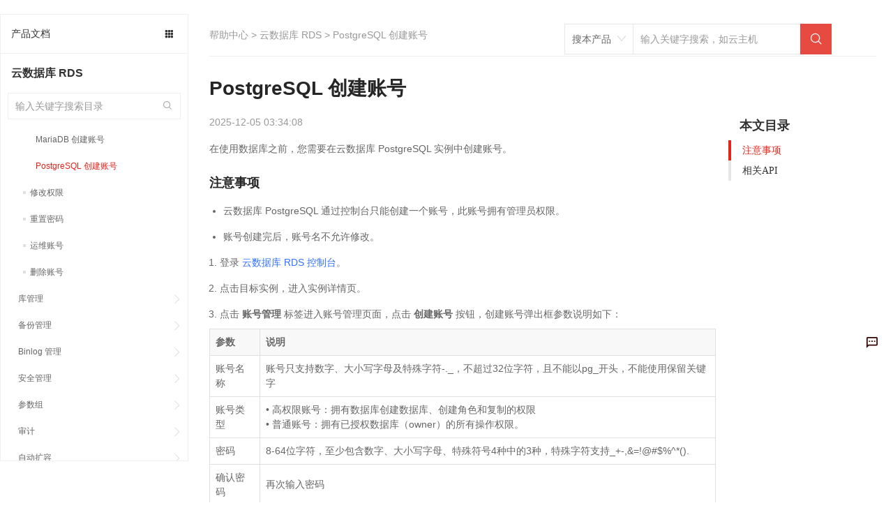

--- FILE ---
content_type: text/html; charset=utf-8
request_url: https://docs.jdcloud.com/cn/rds/postgresql-create-account
body_size: 119103
content:
<!doctype html>
<html data-n-head-ssr data-n-head="">
  <head data-n-head="">
    <meta charset="utf-8">
    <meta name="viewport" content="width=device-width,initial-scale=1,user-scalable=no">
    <meta name="baidu-site-verification" content="reWjPkERdP">
    <link rel="shortcut icon" href="//img1.jcloudcs.com/portal/favicon.ico" type="image/x-icon">
    <link rel="apple-touch-icon" href="//img1.jcloudcs.com/portal/jdy-touch-icon.png">
    <link rel="stylesheet" href="//static-portal.jdcloud.com/jcloud/jc/2.2.0/css/common.css">
    <!-- <link
      rel="stylesheet"
      href="https://unpkg.com/element-ui/lib/theme-chalk/index.css"
    /> -->
    <link type="text/css" rel="stylesheet" href="//static-portal.jdcloud.com/jcloud/jc/2.2.0/widget/m-main-style/m-main-style.css" source="widget">
    <script type="text/javascript">window.pageConfig={compatible:!0,jdfVersion:"2.0.0",hasLangFlag:!0}</script>
    <script src="/toastui-editor-all.min.js"></script>
    <script type="text/javascript" src="//misc.360buyimg.com/jdf/1.0.0/unit/base/1.0.0/base.js"></script>
    <script source="widget" src="//static-portal.jdcloud.com/jcloud/jc/2.2.0/js/lib.js"></script>
    <script async type="text/javascript" src="//img1.jcloudcs.com/ytk/jdcloud-ytk.js"></script>
    <!--奇点配置项设置-->
    <script>!function(){var _=window;_.__qd__=_.__qd__||{},_.__qd__.config=_.__qd__.config||{sid:"4KN6I"}}()</script>
    <!--奇点 JS SDK-->
    <script async name="qidian-sdk" crossorigin="anonymous" src="//qdsdk.jd.com/2.0.0/qd-ext.js"></script>
    <title data-n-head="true">PostgreSQL 创建账号--云数据库 RDS-帮助文档-京东云</title><meta data-n-head="true" data-hid="description" name="description" content=""><meta data-n-head="true" data-hid="keywords" name="keywords" content="PostgreSQL 创建账号,,云数据库 RDS-帮助文档-京东云"><link data-n-head="true" rel="stylesheet" href="/new-width.css"><link data-n-head="true" rel="stylesheet" href="//static-portal.jdcloud.com/jcloud/jc/2.2.0/widget/jdc-help-details-new-v2/jdc-help-details-new-v2.css"><link rel="preload" href="https://img1.jcloudcs.com/docs-static/dist/client/877726188f31527cce7d.js" as="script"><link rel="preload" href="https://img1.jcloudcs.com/docs-static/dist/client/0c99698243b42bd1c9cd.js" as="script"><link rel="preload" href="https://img1.jcloudcs.com/docs-static/dist/client/766d787e4a0ef91dea74.js" as="script"><link rel="preload" href="https://img1.jcloudcs.com/docs-static/dist/client/be729f1fe007bb0db225.js" as="script"><link rel="preload" href="https://img1.jcloudcs.com/docs-static/dist/client/fc1ceded9d2795b37444.js" as="script"><link rel="preload" href="https://img1.jcloudcs.com/docs-static/dist/client/a0a8d95c6e82ad1dacef.js" as="script"><style data-vue-ssr-id="39846edd:0 09e70af0:0 1b7b9834:0 591af3a7:0 66b02d40:0 f427116e:0 47b03831:0 79bc280b:0 690caaeb:0 2cce29fa:0 1e7c6578:0 671338f6:0 c2a1ba7a:0 08d02af2:0 496ed654:0 ae0bffb6:0 5ed10333:0 c70b33be:0 127be4bb:0">.el-pagination--small .arrow.disabled,.el-table--hidden,.el-table .hidden-columns,.el-table td.is-hidden>*,.el-table th.is-hidden>*{visibility:hidden}.el-dropdown .el-dropdown-selfdefine:focus:active,.el-dropdown .el-dropdown-selfdefine:focus:not(.focusing),.el-message__closeBtn:focus,.el-message__content:focus,.el-popover:focus,.el-popover:focus:active,.el-popover__reference:focus:hover,.el-popover__reference:focus:not(.focusing),.el-rate:active,.el-rate:focus,.el-tooltip:focus:hover,.el-tooltip:focus:not(.focusing),.el-upload-list__item.is-success:active,.el-upload-list__item.is-success:not(.focusing):focus{outline-width:0}.el-input__suffix,.el-tree.is-dragging .el-tree-node__content *{pointer-events:none}@font-face{font-family:element-icons;src:url(https://img1.jcloudcs.com/docs-static/dist/client/fonts/535877f.woff) format("woff"),url(https://img1.jcloudcs.com/docs-static/dist/client/fonts/732389d.ttf) format("truetype");font-weight:400;font-display:"auto";font-style:normal}[class*=" el-icon-"],[class^=el-icon-]{font-family:element-icons!important;speak:none;font-style:normal;font-weight:400;-webkit-font-feature-settings:normal;font-feature-settings:normal;font-variant:normal;text-transform:none;line-height:1;vertical-align:baseline;display:inline-block;-webkit-font-smoothing:antialiased;-moz-osx-font-smoothing:grayscale}.el-icon-ice-cream-round:before{content:"\e6a0"}.el-icon-ice-cream-square:before{content:"\e6a3"}.el-icon-lollipop:before{content:"\e6a4"}.el-icon-potato-strips:before{content:"\e6a5"}.el-icon-milk-tea:before{content:"\e6a6"}.el-icon-ice-drink:before{content:"\e6a7"}.el-icon-ice-tea:before{content:"\e6a9"}.el-icon-coffee:before{content:"\e6aa"}.el-icon-orange:before{content:"\e6ab"}.el-icon-pear:before{content:"\e6ac"}.el-icon-apple:before{content:"\e6ad"}.el-icon-cherry:before{content:"\e6ae"}.el-icon-watermelon:before{content:"\e6af"}.el-icon-grape:before{content:"\e6b0"}.el-icon-refrigerator:before{content:"\e6b1"}.el-icon-goblet-square-full:before{content:"\e6b2"}.el-icon-goblet-square:before{content:"\e6b3"}.el-icon-goblet-full:before{content:"\e6b4"}.el-icon-goblet:before{content:"\e6b5"}.el-icon-cold-drink:before{content:"\e6b6"}.el-icon-coffee-cup:before{content:"\e6b8"}.el-icon-water-cup:before{content:"\e6b9"}.el-icon-hot-water:before{content:"\e6ba"}.el-icon-ice-cream:before{content:"\e6bb"}.el-icon-dessert:before{content:"\e6bc"}.el-icon-sugar:before{content:"\e6bd"}.el-icon-tableware:before{content:"\e6be"}.el-icon-burger:before{content:"\e6bf"}.el-icon-knife-fork:before{content:"\e6c1"}.el-icon-fork-spoon:before{content:"\e6c2"}.el-icon-chicken:before{content:"\e6c3"}.el-icon-food:before{content:"\e6c4"}.el-icon-dish-1:before{content:"\e6c5"}.el-icon-dish:before{content:"\e6c6"}.el-icon-moon-night:before{content:"\e6ee"}.el-icon-moon:before{content:"\e6f0"}.el-icon-cloudy-and-sunny:before{content:"\e6f1"}.el-icon-partly-cloudy:before{content:"\e6f2"}.el-icon-cloudy:before{content:"\e6f3"}.el-icon-sunny:before{content:"\e6f6"}.el-icon-sunset:before{content:"\e6f7"}.el-icon-sunrise-1:before{content:"\e6f8"}.el-icon-sunrise:before{content:"\e6f9"}.el-icon-heavy-rain:before{content:"\e6fa"}.el-icon-lightning:before{content:"\e6fb"}.el-icon-light-rain:before{content:"\e6fc"}.el-icon-wind-power:before{content:"\e6fd"}.el-icon-baseball:before{content:"\e712"}.el-icon-soccer:before{content:"\e713"}.el-icon-football:before{content:"\e715"}.el-icon-basketball:before{content:"\e716"}.el-icon-ship:before{content:"\e73f"}.el-icon-truck:before{content:"\e740"}.el-icon-bicycle:before{content:"\e741"}.el-icon-mobile-phone:before{content:"\e6d3"}.el-icon-service:before{content:"\e6d4"}.el-icon-key:before{content:"\e6e2"}.el-icon-unlock:before{content:"\e6e4"}.el-icon-lock:before{content:"\e6e5"}.el-icon-watch:before{content:"\e6fe"}.el-icon-watch-1:before{content:"\e6ff"}.el-icon-timer:before{content:"\e702"}.el-icon-alarm-clock:before{content:"\e703"}.el-icon-map-location:before{content:"\e704"}.el-icon-delete-location:before{content:"\e705"}.el-icon-add-location:before{content:"\e706"}.el-icon-location-information:before{content:"\e707"}.el-icon-location-outline:before{content:"\e708"}.el-icon-location:before{content:"\e79e"}.el-icon-place:before{content:"\e709"}.el-icon-discover:before{content:"\e70a"}.el-icon-first-aid-kit:before{content:"\e70b"}.el-icon-trophy-1:before{content:"\e70c"}.el-icon-trophy:before{content:"\e70d"}.el-icon-medal:before{content:"\e70e"}.el-icon-medal-1:before{content:"\e70f"}.el-icon-stopwatch:before{content:"\e710"}.el-icon-mic:before{content:"\e711"}.el-icon-copy-document:before{content:"\e718"}.el-icon-full-screen:before{content:"\e719"}.el-icon-switch-button:before{content:"\e71b"}.el-icon-aim:before{content:"\e71c"}.el-icon-crop:before{content:"\e71d"}.el-icon-odometer:before{content:"\e71e"}.el-icon-time:before{content:"\e71f"}.el-icon-bangzhu:before{content:"\e724"}.el-icon-close-notification:before{content:"\e726"}.el-icon-microphone:before{content:"\e727"}.el-icon-turn-off-microphone:before{content:"\e728"}.el-icon-position:before{content:"\e729"}.el-icon-postcard:before{content:"\e72a"}.el-icon-message:before{content:"\e72b"}.el-icon-chat-line-square:before{content:"\e72d"}.el-icon-chat-dot-square:before{content:"\e72e"}.el-icon-chat-dot-round:before{content:"\e72f"}.el-icon-chat-square:before{content:"\e730"}.el-icon-chat-line-round:before{content:"\e731"}.el-icon-chat-round:before{content:"\e732"}.el-icon-set-up:before{content:"\e733"}.el-icon-turn-off:before{content:"\e734"}.el-icon-open:before{content:"\e735"}.el-icon-connection:before{content:"\e736"}.el-icon-link:before{content:"\e737"}.el-icon-cpu:before{content:"\e738"}.el-icon-thumb:before{content:"\e739"}.el-icon-female:before{content:"\e73a"}.el-icon-male:before{content:"\e73b"}.el-icon-guide:before{content:"\e73c"}.el-icon-news:before{content:"\e73e"}.el-icon-price-tag:before{content:"\e744"}.el-icon-discount:before{content:"\e745"}.el-icon-wallet:before{content:"\e747"}.el-icon-coin:before{content:"\e748"}.el-icon-money:before{content:"\e749"}.el-icon-bank-card:before{content:"\e74a"}.el-icon-box:before{content:"\e74b"}.el-icon-present:before{content:"\e74c"}.el-icon-sell:before{content:"\e6d5"}.el-icon-sold-out:before{content:"\e6d6"}.el-icon-shopping-bag-2:before{content:"\e74d"}.el-icon-shopping-bag-1:before{content:"\e74e"}.el-icon-shopping-cart-2:before{content:"\e74f"}.el-icon-shopping-cart-1:before{content:"\e750"}.el-icon-shopping-cart-full:before{content:"\e751"}.el-icon-smoking:before{content:"\e752"}.el-icon-no-smoking:before{content:"\e753"}.el-icon-house:before{content:"\e754"}.el-icon-table-lamp:before{content:"\e755"}.el-icon-school:before{content:"\e756"}.el-icon-office-building:before{content:"\e757"}.el-icon-toilet-paper:before{content:"\e758"}.el-icon-notebook-2:before{content:"\e759"}.el-icon-notebook-1:before{content:"\e75a"}.el-icon-files:before{content:"\e75b"}.el-icon-collection:before{content:"\e75c"}.el-icon-receiving:before{content:"\e75d"}.el-icon-suitcase-1:before{content:"\e760"}.el-icon-suitcase:before{content:"\e761"}.el-icon-film:before{content:"\e763"}.el-icon-collection-tag:before{content:"\e765"}.el-icon-data-analysis:before{content:"\e766"}.el-icon-pie-chart:before{content:"\e767"}.el-icon-data-board:before{content:"\e768"}.el-icon-data-line:before{content:"\e76d"}.el-icon-reading:before{content:"\e769"}.el-icon-magic-stick:before{content:"\e76a"}.el-icon-coordinate:before{content:"\e76b"}.el-icon-mouse:before{content:"\e76c"}.el-icon-brush:before{content:"\e76e"}.el-icon-headset:before{content:"\e76f"}.el-icon-umbrella:before{content:"\e770"}.el-icon-scissors:before{content:"\e771"}.el-icon-mobile:before{content:"\e773"}.el-icon-attract:before{content:"\e774"}.el-icon-monitor:before{content:"\e775"}.el-icon-search:before{content:"\e778"}.el-icon-takeaway-box:before{content:"\e77a"}.el-icon-paperclip:before{content:"\e77d"}.el-icon-printer:before{content:"\e77e"}.el-icon-document-add:before{content:"\e782"}.el-icon-document:before{content:"\e785"}.el-icon-document-checked:before{content:"\e786"}.el-icon-document-copy:before{content:"\e787"}.el-icon-document-delete:before{content:"\e788"}.el-icon-document-remove:before{content:"\e789"}.el-icon-tickets:before{content:"\e78b"}.el-icon-folder-checked:before{content:"\e77f"}.el-icon-folder-delete:before{content:"\e780"}.el-icon-folder-remove:before{content:"\e781"}.el-icon-folder-add:before{content:"\e783"}.el-icon-folder-opened:before{content:"\e784"}.el-icon-folder:before{content:"\e78a"}.el-icon-edit-outline:before{content:"\e764"}.el-icon-edit:before{content:"\e78c"}.el-icon-date:before{content:"\e78e"}.el-icon-c-scale-to-original:before{content:"\e7c6"}.el-icon-view:before{content:"\e6ce"}.el-icon-loading:before{content:"\e6cf"}.el-icon-rank:before{content:"\e6d1"}.el-icon-sort-down:before{content:"\e7c4"}.el-icon-sort-up:before{content:"\e7c5"}.el-icon-sort:before{content:"\e6d2"}.el-icon-finished:before{content:"\e6cd"}.el-icon-refresh-left:before{content:"\e6c7"}.el-icon-refresh-right:before{content:"\e6c8"}.el-icon-refresh:before{content:"\e6d0"}.el-icon-video-play:before{content:"\e7c0"}.el-icon-video-pause:before{content:"\e7c1"}.el-icon-d-arrow-right:before{content:"\e6dc"}.el-icon-d-arrow-left:before{content:"\e6dd"}.el-icon-arrow-up:before{content:"\e6e1"}.el-icon-arrow-down:before{content:"\e6df"}.el-icon-arrow-right:before{content:"\e6e0"}.el-icon-arrow-left:before{content:"\e6de"}.el-icon-top-right:before{content:"\e6e7"}.el-icon-top-left:before{content:"\e6e8"}.el-icon-top:before{content:"\e6e6"}.el-icon-bottom:before{content:"\e6eb"}.el-icon-right:before{content:"\e6e9"}.el-icon-back:before{content:"\e6ea"}.el-icon-bottom-right:before{content:"\e6ec"}.el-icon-bottom-left:before{content:"\e6ed"}.el-icon-caret-top:before{content:"\e78f"}.el-icon-caret-bottom:before{content:"\e790"}.el-icon-caret-right:before{content:"\e791"}.el-icon-caret-left:before{content:"\e792"}.el-icon-d-caret:before{content:"\e79a"}.el-icon-share:before{content:"\e793"}.el-icon-menu:before{content:"\e798"}.el-icon-s-grid:before{content:"\e7a6"}.el-icon-s-check:before{content:"\e7a7"}.el-icon-s-data:before{content:"\e7a8"}.el-icon-s-opportunity:before{content:"\e7aa"}.el-icon-s-custom:before{content:"\e7ab"}.el-icon-s-claim:before{content:"\e7ad"}.el-icon-s-finance:before{content:"\e7ae"}.el-icon-s-comment:before{content:"\e7af"}.el-icon-s-flag:before{content:"\e7b0"}.el-icon-s-marketing:before{content:"\e7b1"}.el-icon-s-shop:before{content:"\e7b4"}.el-icon-s-open:before{content:"\e7b5"}.el-icon-s-management:before{content:"\e7b6"}.el-icon-s-ticket:before{content:"\e7b7"}.el-icon-s-release:before{content:"\e7b8"}.el-icon-s-home:before{content:"\e7b9"}.el-icon-s-promotion:before{content:"\e7ba"}.el-icon-s-operation:before{content:"\e7bb"}.el-icon-s-unfold:before{content:"\e7bc"}.el-icon-s-fold:before{content:"\e7a9"}.el-icon-s-platform:before{content:"\e7bd"}.el-icon-s-order:before{content:"\e7be"}.el-icon-s-cooperation:before{content:"\e7bf"}.el-icon-bell:before{content:"\e725"}.el-icon-message-solid:before{content:"\e799"}.el-icon-video-camera:before{content:"\e772"}.el-icon-video-camera-solid:before{content:"\e796"}.el-icon-camera:before{content:"\e779"}.el-icon-camera-solid:before{content:"\e79b"}.el-icon-download:before{content:"\e77c"}.el-icon-upload2:before{content:"\e77b"}.el-icon-upload:before{content:"\e7c3"}.el-icon-picture-outline-round:before{content:"\e75f"}.el-icon-picture-outline:before{content:"\e75e"}.el-icon-picture:before{content:"\e79f"}.el-icon-close:before{content:"\e6db"}.el-icon-check:before{content:"\e6da"}.el-icon-plus:before{content:"\e6d9"}.el-icon-minus:before{content:"\e6d8"}.el-icon-help:before{content:"\e73d"}.el-icon-s-help:before{content:"\e7b3"}.el-icon-circle-close:before{content:"\e78d"}.el-icon-circle-check:before{content:"\e720"}.el-icon-circle-plus-outline:before{content:"\e723"}.el-icon-remove-outline:before{content:"\e722"}.el-icon-zoom-out:before{content:"\e776"}.el-icon-zoom-in:before{content:"\e777"}.el-icon-error:before{content:"\e79d"}.el-icon-success:before{content:"\e79c"}.el-icon-circle-plus:before{content:"\e7a0"}.el-icon-remove:before{content:"\e7a2"}.el-icon-info:before{content:"\e7a1"}.el-icon-question:before{content:"\e7a4"}.el-icon-warning-outline:before{content:"\e6c9"}.el-icon-warning:before{content:"\e7a3"}.el-icon-goods:before{content:"\e7c2"}.el-icon-s-goods:before{content:"\e7b2"}.el-icon-star-off:before{content:"\e717"}.el-icon-star-on:before{content:"\e797"}.el-icon-more-outline:before{content:"\e6cc"}.el-icon-more:before{content:"\e794"}.el-icon-phone-outline:before{content:"\e6cb"}.el-icon-phone:before{content:"\e795"}.el-icon-user:before{content:"\e6e3"}.el-icon-user-solid:before{content:"\e7a5"}.el-icon-setting:before{content:"\e6ca"}.el-icon-s-tools:before{content:"\e7ac"}.el-icon-delete:before{content:"\e6d7"}.el-icon-delete-solid:before{content:"\e7c9"}.el-icon-eleme:before{content:"\e7c7"}.el-icon-platform-eleme:before{content:"\e7ca"}.el-icon-loading{-webkit-animation:rotating 2s linear infinite;animation:rotating 2s linear infinite}.el-icon--right{margin-left:5px}.el-icon--left{margin-right:5px}@-webkit-keyframes rotating{0%{-webkit-transform:rotate(0);transform:rotate(0)}to{-webkit-transform:rotate(1turn);transform:rotate(1turn)}}@keyframes rotating{0%{-webkit-transform:rotate(0);transform:rotate(0)}to{-webkit-transform:rotate(1turn);transform:rotate(1turn)}}.el-pagination{white-space:nowrap;padding:2px 5px;color:#303133;font-weight:700}.el-pagination:after,.el-pagination:before{display:table;content:""}.el-pagination:after{clear:both}.el-pagination button,.el-pagination span:not([class*=suffix]){display:inline-block;font-size:13px;min-width:35.5px;height:28px;line-height:28px;vertical-align:top;-webkit-box-sizing:border-box;box-sizing:border-box}.el-pagination .el-input__inner{text-align:center;-moz-appearance:textfield;line-height:normal}.el-pagination .el-input__suffix{right:0;-webkit-transform:scale(.8);transform:scale(.8)}.el-pagination .el-select .el-input{width:100px;margin:0 5px}.el-pagination .el-select .el-input .el-input__inner{padding-right:25px;border-radius:3px}.el-pagination button{border:none;padding:0 6px;background:0 0}.el-pagination button:focus{outline:0}.el-pagination button:hover{color:#409eff}.el-pagination button:disabled{color:#c0c4cc;background-color:#fff;cursor:not-allowed}.el-pagination .btn-next,.el-pagination .btn-prev{background:50% no-repeat #fff;background-size:16px;cursor:pointer;margin:0;color:#303133}.el-pagination .btn-next .el-icon,.el-pagination .btn-prev .el-icon{display:block;font-size:12px;font-weight:700}.el-pagination .btn-prev{padding-right:12px}.el-pagination .btn-next{padding-left:12px}.el-pagination .el-pager li.disabled{color:#c0c4cc;cursor:not-allowed}.el-pager li,.el-pager li.btn-quicknext:hover,.el-pager li.btn-quickprev:hover{cursor:pointer}.el-pagination--small .btn-next,.el-pagination--small .btn-prev,.el-pagination--small .el-pager li,.el-pagination--small .el-pager li.btn-quicknext,.el-pagination--small .el-pager li.btn-quickprev,.el-pagination--small .el-pager li:last-child{border-color:transparent;font-size:12px;line-height:22px;height:22px;min-width:22px}.el-pagination--small .more:before,.el-pagination--small li.more:before{line-height:24px}.el-pagination--small button,.el-pagination--small span:not([class*=suffix]){height:22px;line-height:22px}.el-pagination--small .el-pagination__editor,.el-pagination--small .el-pagination__editor.el-input .el-input__inner{height:22px}.el-pagination__sizes{margin:0 10px 0 0;font-weight:400;color:#606266}.el-pagination__sizes .el-input .el-input__inner{font-size:13px;padding-left:8px}.el-pagination__sizes .el-input .el-input__inner:hover{border-color:#409eff}.el-pagination__total{margin-right:10px;font-weight:400;color:#606266}.el-pagination__jump{margin-left:24px;font-weight:400;color:#606266}.el-pagination__jump .el-input__inner{padding:0 3px}.el-pagination__rightwrapper{float:right}.el-pagination__editor{line-height:18px;padding:0 2px;height:28px;text-align:center;margin:0 2px;-webkit-box-sizing:border-box;box-sizing:border-box;border-radius:3px}.el-pager,.el-pagination.is-background .btn-next,.el-pagination.is-background .btn-prev{padding:0}.el-pagination__editor.el-input{width:50px}.el-pagination__editor.el-input .el-input__inner{height:28px}.el-pagination__editor .el-input__inner::-webkit-inner-spin-button,.el-pagination__editor .el-input__inner::-webkit-outer-spin-button{-webkit-appearance:none;margin:0}.el-pagination.is-background .btn-next,.el-pagination.is-background .btn-prev,.el-pagination.is-background .el-pager li{margin:0 5px;background-color:#f4f4f5;color:#606266;min-width:30px;border-radius:2px}.el-pagination.is-background .btn-next.disabled,.el-pagination.is-background .btn-next:disabled,.el-pagination.is-background .btn-prev.disabled,.el-pagination.is-background .btn-prev:disabled,.el-pagination.is-background .el-pager li.disabled{color:#c0c4cc}.el-pagination.is-background .el-pager li:not(.disabled):hover{color:#409eff}.el-pagination.is-background .el-pager li:not(.disabled).active{background-color:#409eff;color:#fff}.el-dialog,.el-pager li{background:#fff;-webkit-box-sizing:border-box}.el-pagination.is-background.el-pagination--small .btn-next,.el-pagination.is-background.el-pagination--small .btn-prev,.el-pagination.is-background.el-pagination--small .el-pager li{margin:0 3px;min-width:22px}.el-pager,.el-pager li{vertical-align:top;margin:0;display:inline-block}.el-pager{-ms-user-select:none;user-select:none;list-style:none;font-size:0}.el-date-table,.el-pager,.el-table th{-webkit-user-select:none;-moz-user-select:none}.el-pager .more:before{line-height:30px}.el-pager li{padding:0 4px;font-size:13px;min-width:35.5px;height:28px;line-height:28px;-webkit-box-sizing:border-box;box-sizing:border-box;text-align:center}.el-menu--collapse .el-menu .el-submenu,.el-menu--popup{min-width:200px}.el-pager li.btn-quicknext,.el-pager li.btn-quickprev{line-height:28px;color:#303133}.el-pager li.btn-quicknext.disabled,.el-pager li.btn-quickprev.disabled{color:#c0c4cc}.el-pager li.active+li{border-left:0}.el-pager li:hover{color:#409eff}.el-pager li.active{color:#409eff;cursor:default}@-webkit-keyframes v-modal-in{0%{opacity:0}}@-webkit-keyframes v-modal-out{to{opacity:0}}.el-dialog{position:relative;margin:0 auto 50px;border-radius:2px;-webkit-box-shadow:0 1px 3px rgba(0,0,0,.3);box-shadow:0 1px 3px rgba(0,0,0,.3);-webkit-box-sizing:border-box;box-sizing:border-box;width:50%}.el-dialog.is-fullscreen{width:100%;margin-top:0;margin-bottom:0;height:100%;overflow:auto}.el-dialog__wrapper{position:fixed;top:0;right:0;bottom:0;left:0;overflow:auto;margin:0}.el-dialog__header{padding:20px 20px 10px}.el-dialog__headerbtn{position:absolute;top:20px;right:20px;padding:0;background:0 0;border:none;outline:0;cursor:pointer;font-size:16px}.el-dialog__headerbtn .el-dialog__close{color:#909399}.el-dialog__headerbtn:focus .el-dialog__close,.el-dialog__headerbtn:hover .el-dialog__close{color:#409eff}.el-dialog__title{line-height:24px;font-size:18px;color:#303133}.el-dialog__body{padding:30px 20px;color:#606266;font-size:14px;word-break:break-all}.el-dialog__footer{padding:10px 20px 20px;text-align:right;-webkit-box-sizing:border-box;box-sizing:border-box}.el-dialog--center{text-align:center}.el-dialog--center .el-dialog__body{text-align:left;text-align:initial;padding:25px 25px 30px}.el-dialog--center .el-dialog__footer{text-align:inherit}.dialog-fade-enter-active{-webkit-animation:dialog-fade-in .3s;animation:dialog-fade-in .3s}.dialog-fade-leave-active{-webkit-animation:dialog-fade-out .3s;animation:dialog-fade-out .3s}@-webkit-keyframes dialog-fade-in{0%{-webkit-transform:translate3d(0,-20px,0);transform:translate3d(0,-20px,0);opacity:0}to{-webkit-transform:translateZ(0);transform:translateZ(0);opacity:1}}@keyframes dialog-fade-in{0%{-webkit-transform:translate3d(0,-20px,0);transform:translate3d(0,-20px,0);opacity:0}to{-webkit-transform:translateZ(0);transform:translateZ(0);opacity:1}}@-webkit-keyframes dialog-fade-out{0%{-webkit-transform:translateZ(0);transform:translateZ(0);opacity:1}to{-webkit-transform:translate3d(0,-20px,0);transform:translate3d(0,-20px,0);opacity:0}}@keyframes dialog-fade-out{0%{-webkit-transform:translateZ(0);transform:translateZ(0);opacity:1}to{-webkit-transform:translate3d(0,-20px,0);transform:translate3d(0,-20px,0);opacity:0}}.el-autocomplete{position:relative;display:inline-block}.el-autocomplete-suggestion{margin:5px 0;-webkit-box-shadow:0 2px 12px 0 rgba(0,0,0,.1);box-shadow:0 2px 12px 0 rgba(0,0,0,.1);border-radius:4px;border:1px solid #e4e7ed;-webkit-box-sizing:border-box;box-sizing:border-box;background-color:#fff}.el-dropdown-menu,.el-menu--collapse .el-submenu .el-menu{z-index:10;-webkit-box-shadow:0 2px 12px 0 rgba(0,0,0,.1)}.el-autocomplete-suggestion__wrap{max-height:280px;padding:10px 0;-webkit-box-sizing:border-box;box-sizing:border-box}.el-autocomplete-suggestion__list{margin:0;padding:0}.el-autocomplete-suggestion li{padding:0 20px;margin:0;line-height:34px;cursor:pointer;color:#606266;font-size:14px;list-style:none;white-space:nowrap;overflow:hidden;text-overflow:ellipsis}.el-autocomplete-suggestion li.highlighted,.el-autocomplete-suggestion li:hover{background-color:#f5f7fa}.el-autocomplete-suggestion li.divider{margin-top:6px;border-top:1px solid #000}.el-autocomplete-suggestion li.divider:last-child{margin-bottom:-6px}.el-autocomplete-suggestion.is-loading li{text-align:center;height:100px;line-height:100px;font-size:20px;color:#999}.el-autocomplete-suggestion.is-loading li:after{display:inline-block;content:"";height:100%;vertical-align:middle}.el-autocomplete-suggestion.is-loading li:hover{background-color:#fff}.el-autocomplete-suggestion.is-loading .el-icon-loading{vertical-align:middle}.el-dropdown{display:inline-block;position:relative;color:#606266;font-size:14px}.el-dropdown .el-button-group{display:block}.el-dropdown .el-button-group .el-button{float:none}.el-dropdown .el-dropdown__caret-button{padding-left:5px;padding-right:5px;position:relative;border-left:none}.el-dropdown .el-dropdown__caret-button:before{content:"";position:absolute;display:block;width:1px;top:5px;bottom:5px;left:0;background:hsla(0,0%,100%,.5)}.el-dropdown .el-dropdown__caret-button.el-button--default:before{background:rgba(220,223,230,.5)}.el-dropdown .el-dropdown__caret-button:hover:before{top:0;bottom:0}.el-dropdown .el-dropdown__caret-button .el-dropdown__icon{padding-left:0}.el-dropdown__icon{font-size:12px;margin:0 3px}.el-dropdown-menu{position:absolute;top:0;left:0;padding:10px 0;margin:5px 0;background-color:#fff;border:1px solid #ebeef5;border-radius:4px;-webkit-box-shadow:0 2px 12px 0 rgba(0,0,0,.1);box-shadow:0 2px 12px 0 rgba(0,0,0,.1)}.el-dropdown-menu__item{list-style:none;line-height:36px;padding:0 20px;margin:0;font-size:14px;color:#606266;cursor:pointer;outline:0}.el-dropdown-menu__item:focus,.el-dropdown-menu__item:not(.is-disabled):hover{background-color:#ecf5ff;color:#66b1ff}.el-dropdown-menu__item i{margin-right:5px}.el-dropdown-menu__item--divided{position:relative;margin-top:6px;border-top:1px solid #ebeef5}.el-dropdown-menu__item--divided:before{content:"";height:6px;display:block;margin:0 -20px;background-color:#fff}.el-dropdown-menu__item.is-disabled{cursor:default;color:#bbb;pointer-events:none}.el-dropdown-menu--medium{padding:6px 0}.el-dropdown-menu--medium .el-dropdown-menu__item{line-height:30px;padding:0 17px;font-size:14px}.el-dropdown-menu--medium .el-dropdown-menu__item.el-dropdown-menu__item--divided{margin-top:6px}.el-dropdown-menu--medium .el-dropdown-menu__item.el-dropdown-menu__item--divided:before{height:6px;margin:0 -17px}.el-dropdown-menu--small{padding:6px 0}.el-dropdown-menu--small .el-dropdown-menu__item{line-height:27px;padding:0 15px;font-size:13px}.el-dropdown-menu--small .el-dropdown-menu__item.el-dropdown-menu__item--divided{margin-top:4px}.el-dropdown-menu--small .el-dropdown-menu__item.el-dropdown-menu__item--divided:before{height:4px;margin:0 -15px}.el-dropdown-menu--mini{padding:3px 0}.el-dropdown-menu--mini .el-dropdown-menu__item{line-height:24px;padding:0 10px;font-size:12px}.el-dropdown-menu--mini .el-dropdown-menu__item.el-dropdown-menu__item--divided{margin-top:3px}.el-dropdown-menu--mini .el-dropdown-menu__item.el-dropdown-menu__item--divided:before{height:3px;margin:0 -10px}.el-menu{border-right:1px solid #e6e6e6;list-style:none;position:relative;margin:0;padding-left:0}.el-menu,.el-menu--horizontal>.el-menu-item:not(.is-disabled):focus,.el-menu--horizontal>.el-menu-item:not(.is-disabled):hover,.el-menu--horizontal>.el-submenu .el-submenu__title:hover{background-color:#fff}.el-menu:after,.el-menu:before{display:table;content:""}.el-menu:after{clear:both}.el-menu.el-menu--horizontal{border-bottom:1px solid #e6e6e6}.el-menu--horizontal{border-right:none}.el-menu--horizontal>.el-menu-item{float:left;height:60px;line-height:60px;margin:0;border-bottom:2px solid transparent;color:#909399}.el-menu--horizontal>.el-menu-item a,.el-menu--horizontal>.el-menu-item a:hover{color:inherit}.el-menu--horizontal>.el-submenu{float:left}.el-menu--horizontal>.el-submenu:focus,.el-menu--horizontal>.el-submenu:hover{outline:0}.el-menu--horizontal>.el-submenu:focus .el-submenu__title,.el-menu--horizontal>.el-submenu:hover .el-submenu__title{color:#303133}.el-menu--horizontal>.el-submenu.is-active .el-submenu__title{border-bottom:2px solid #409eff;color:#303133}.el-menu--horizontal>.el-submenu .el-submenu__title{height:60px;line-height:60px;border-bottom:2px solid transparent;color:#909399}.el-menu--horizontal>.el-submenu .el-submenu__icon-arrow{position:static;vertical-align:middle;margin-left:8px;margin-top:-3px}.el-menu--horizontal .el-menu .el-menu-item,.el-menu--horizontal .el-menu .el-submenu__title{background-color:#fff;float:none;height:36px;line-height:36px;padding:0 10px;color:#909399}.el-menu--horizontal .el-menu .el-menu-item.is-active,.el-menu--horizontal .el-menu .el-submenu.is-active>.el-submenu__title{color:#303133}.el-menu--horizontal .el-menu-item:not(.is-disabled):focus,.el-menu--horizontal .el-menu-item:not(.is-disabled):hover{outline:0;color:#303133}.el-menu--horizontal>.el-menu-item.is-active{border-bottom:2px solid #409eff;color:#303133}.el-menu--collapse{width:64px}.el-menu--collapse>.el-menu-item [class^=el-icon-],.el-menu--collapse>.el-submenu>.el-submenu__title [class^=el-icon-]{margin:0;vertical-align:middle;width:24px;text-align:center}.el-menu--collapse>.el-menu-item .el-submenu__icon-arrow,.el-menu--collapse>.el-submenu>.el-submenu__title .el-submenu__icon-arrow{display:none}.el-menu--collapse>.el-menu-item span,.el-menu--collapse>.el-submenu>.el-submenu__title span{height:0;width:0;overflow:hidden;visibility:hidden;display:inline-block}.el-menu--collapse>.el-menu-item.is-active i{color:inherit}.el-menu--collapse .el-submenu{position:relative}.el-menu--collapse .el-submenu .el-menu{position:absolute;margin-left:5px;top:0;left:100%;border:1px solid #e4e7ed;border-radius:2px;-webkit-box-shadow:0 2px 12px 0 rgba(0,0,0,.1);box-shadow:0 2px 12px 0 rgba(0,0,0,.1)}.el-menu-item,.el-submenu__title{height:56px;line-height:56px;position:relative;-webkit-box-sizing:border-box;white-space:nowrap;list-style:none}.el-menu--collapse .el-submenu.is-opened>.el-submenu__title .el-submenu__icon-arrow{-webkit-transform:none;transform:none}.el-menu--popup{z-index:100;border:none;padding:5px 0;border-radius:2px;-webkit-box-shadow:0 2px 12px 0 rgba(0,0,0,.1);box-shadow:0 2px 12px 0 rgba(0,0,0,.1)}.el-menu--popup-bottom-start{margin-top:5px}.el-menu--popup-right-start{margin-left:5px;margin-right:5px}.el-menu-item{font-size:14px;color:#303133;padding:0 20px;cursor:pointer;-webkit-transition:border-color .3s,background-color .3s,color .3s;transition:border-color .3s,background-color .3s,color .3s;-webkit-box-sizing:border-box;box-sizing:border-box}.el-menu-item *{vertical-align:middle}.el-menu-item i{color:#909399}.el-menu-item:focus,.el-menu-item:hover{outline:0;background-color:#ecf5ff}.el-menu-item.is-disabled{opacity:.25;cursor:not-allowed;background:0 0!important}.el-menu-item [class^=el-icon-]{margin-right:5px;width:24px;text-align:center;font-size:18px;vertical-align:middle}.el-menu-item.is-active{color:#409eff}.el-menu-item.is-active i{color:inherit}.el-submenu{list-style:none;margin:0;padding-left:0}.el-submenu__title{font-size:14px;color:#303133;padding:0 20px;cursor:pointer;-webkit-transition:border-color .3s,background-color .3s,color .3s;transition:border-color .3s,background-color .3s,color .3s;-webkit-box-sizing:border-box;box-sizing:border-box}.el-submenu__title *{vertical-align:middle}.el-submenu__title i{color:#909399}.el-submenu__title:focus,.el-submenu__title:hover{outline:0;background-color:#ecf5ff}.el-submenu__title.is-disabled{opacity:.25;cursor:not-allowed;background:0 0!important}.el-submenu__title:hover{background-color:#ecf5ff}.el-submenu .el-menu{border:none}.el-submenu .el-menu-item{height:50px;line-height:50px;padding:0 45px;min-width:200px}.el-submenu__icon-arrow{position:absolute;top:50%;right:20px;margin-top:-7px;-webkit-transition:-webkit-transform .3s;transition:-webkit-transform .3s;transition:transform .3s;transition:transform .3s,-webkit-transform .3s;font-size:12px}.el-submenu.is-active .el-submenu__title{border-bottom-color:#409eff}.el-submenu.is-opened>.el-submenu__title .el-submenu__icon-arrow{-webkit-transform:rotate(180deg);transform:rotate(180deg)}.el-submenu.is-disabled .el-menu-item,.el-submenu.is-disabled .el-submenu__title{opacity:.25;cursor:not-allowed;background:0 0!important}.el-submenu [class^=el-icon-]{vertical-align:middle;margin-right:5px;width:24px;text-align:center;font-size:18px}.el-menu-item-group>ul{padding:0}.el-menu-item-group__title{padding:7px 0 7px 20px;line-height:normal;font-size:12px;color:#909399}.el-radio-button__inner,.el-radio-group{display:inline-block;line-height:1;vertical-align:middle}.horizontal-collapse-transition .el-submenu__title .el-submenu__icon-arrow{-webkit-transition:.2s;transition:.2s;opacity:0}.el-radio-group{font-size:0}.el-radio-button{position:relative;display:inline-block;outline:0}.el-radio-button__inner{white-space:nowrap;background:#fff;border:1px solid #dcdfe6;font-weight:500;border-left:0;color:#606266;-webkit-appearance:none;text-align:center;-webkit-box-sizing:border-box;box-sizing:border-box;outline:0;margin:0;position:relative;cursor:pointer;-webkit-transition:all .3s cubic-bezier(.645,.045,.355,1);transition:all .3s cubic-bezier(.645,.045,.355,1);padding:12px 20px;font-size:14px;border-radius:0}.el-radio-button__inner.is-round{padding:12px 20px}.el-radio-button__inner:hover{color:#409eff}.el-radio-button__inner [class*=el-icon-]{line-height:.9}.el-radio-button__inner [class*=el-icon-]+span{margin-left:5px}.el-radio-button:first-child .el-radio-button__inner{border-left:1px solid #dcdfe6;border-radius:4px 0 0 4px;-webkit-box-shadow:none!important;box-shadow:none!important}.el-radio-button__orig-radio{opacity:0;outline:0;position:absolute;z-index:-1}.el-radio-button__orig-radio:checked+.el-radio-button__inner{color:#fff;background-color:#409eff;border-color:#409eff;-webkit-box-shadow:-1px 0 0 0 #409eff;box-shadow:-1px 0 0 0 #409eff}.el-radio-button__orig-radio:disabled+.el-radio-button__inner{color:#c0c4cc;cursor:not-allowed;background-image:none;background-color:#fff;border-color:#ebeef5;-webkit-box-shadow:none;box-shadow:none}.el-radio-button__orig-radio:disabled:checked+.el-radio-button__inner{background-color:#f2f6fc}.el-radio-button:last-child .el-radio-button__inner{border-radius:0 4px 4px 0}.el-popover,.el-radio-button:first-child:last-child .el-radio-button__inner{border-radius:4px}.el-radio-button--medium .el-radio-button__inner{padding:10px 20px;font-size:14px;border-radius:0}.el-radio-button--medium .el-radio-button__inner.is-round{padding:10px 20px}.el-radio-button--small .el-radio-button__inner{padding:9px 15px;font-size:12px;border-radius:0}.el-radio-button--small .el-radio-button__inner.is-round{padding:9px 15px}.el-radio-button--mini .el-radio-button__inner{padding:7px 15px;font-size:12px;border-radius:0}.el-radio-button--mini .el-radio-button__inner.is-round{padding:7px 15px}.el-radio-button:focus:not(.is-focus):not(:active):not(.is-disabled){-webkit-box-shadow:0 0 2px 2px #409eff;box-shadow:0 0 2px 2px #409eff}.el-switch{display:-webkit-inline-box;display:-ms-inline-flexbox;display:inline-flex;-webkit-box-align:center;-ms-flex-align:center;align-items:center;position:relative;font-size:14px;line-height:20px;height:20px;vertical-align:middle}.el-switch__core,.el-switch__label{display:inline-block;cursor:pointer}.el-switch.is-disabled .el-switch__core,.el-switch.is-disabled .el-switch__label{cursor:not-allowed}.el-switch__label{-webkit-transition:.2s;transition:.2s;height:20px;font-size:14px;font-weight:500;vertical-align:middle;color:#303133}.el-switch__label.is-active{color:#409eff}.el-switch__label--left{margin-right:10px}.el-switch__label--right{margin-left:10px}.el-switch__label *{line-height:1;font-size:14px;display:inline-block}.el-switch__input{position:absolute;width:0;height:0;opacity:0;margin:0}.el-switch__core{margin:0;position:relative;width:40px;height:20px;border:1px solid #dcdfe6;outline:0;border-radius:10px;-webkit-box-sizing:border-box;box-sizing:border-box;background:#dcdfe6;-webkit-transition:border-color .3s,background-color .3s;transition:border-color .3s,background-color .3s;vertical-align:middle}.el-switch__core:after{content:"";position:absolute;top:1px;left:1px;border-radius:100%;-webkit-transition:all .3s;transition:all .3s;width:16px;height:16px;background-color:#fff}.el-switch.is-checked .el-switch__core{border-color:#409eff;background-color:#409eff}.el-switch.is-checked .el-switch__core:after{left:100%;margin-left:-17px}.el-switch.is-disabled{opacity:.6}.el-switch--wide .el-switch__label.el-switch__label--left span{left:10px}.el-switch--wide .el-switch__label.el-switch__label--right span{right:10px}.el-switch .label-fade-enter,.el-switch .label-fade-leave-active{opacity:0}.el-select-dropdown{position:absolute;z-index:1001;border:1px solid #e4e7ed;border-radius:4px;background-color:#fff;-webkit-box-shadow:0 2px 12px 0 rgba(0,0,0,.1);box-shadow:0 2px 12px 0 rgba(0,0,0,.1);-webkit-box-sizing:border-box;box-sizing:border-box;margin:5px 0}.el-select-dropdown.is-multiple .el-select-dropdown__item.selected{color:#409eff;background-color:#fff}.el-select-dropdown.is-multiple .el-select-dropdown__item.selected.hover{background-color:#f5f7fa}.el-select-dropdown.is-multiple .el-select-dropdown__item.selected:after{position:absolute;right:20px;font-family:element-icons;content:"\e6da";font-size:12px;font-weight:700;-webkit-font-smoothing:antialiased;-moz-osx-font-smoothing:grayscale}.el-select-dropdown .el-scrollbar.is-empty .el-select-dropdown__list{padding:0}.el-select-dropdown__empty{padding:10px 0;margin:0;text-align:center;color:#999;font-size:14px}.el-select-dropdown__wrap{max-height:274px}.el-select-dropdown__list{list-style:none;padding:6px 0;margin:0;-webkit-box-sizing:border-box;box-sizing:border-box}.el-select-dropdown__item{font-size:14px;padding:0 20px;position:relative;white-space:nowrap;overflow:hidden;text-overflow:ellipsis;color:#606266;height:34px;line-height:34px;-webkit-box-sizing:border-box;box-sizing:border-box;cursor:pointer}.el-select-dropdown__item.is-disabled{color:#c0c4cc;cursor:not-allowed}.el-select-dropdown__item.is-disabled:hover{background-color:#fff}.el-select-dropdown__item.hover,.el-select-dropdown__item:hover{background-color:#f5f7fa}.el-select-dropdown__item.selected{color:#409eff;font-weight:700}.el-select-group{margin:0;padding:0}.el-select-group__wrap{position:relative;list-style:none;margin:0;padding:0}.el-select-group__wrap:not(:last-of-type){padding-bottom:24px}.el-select-group__wrap:not(:last-of-type):after{content:"";position:absolute;display:block;left:20px;right:20px;bottom:12px;height:1px;background:#e4e7ed}.el-select-group__title{padding-left:20px;font-size:12px;color:#909399;line-height:30px}.el-select-group .el-select-dropdown__item{padding-left:20px}.el-select{display:inline-block;position:relative}.el-select .el-select__tags>span{display:contents}.el-select:hover .el-input__inner{border-color:#c0c4cc}.el-select .el-input__inner{cursor:pointer;padding-right:35px}.el-select .el-input__inner:focus{border-color:#409eff}.el-select .el-input .el-select__caret{color:#c0c4cc;font-size:14px;-webkit-transition:-webkit-transform .3s;transition:-webkit-transform .3s;transition:transform .3s;transition:transform .3s,-webkit-transform .3s;-webkit-transform:rotate(180deg);transform:rotate(180deg);cursor:pointer}.el-select .el-input .el-select__caret.is-reverse{-webkit-transform:rotate(0);transform:rotate(0)}.el-select .el-input .el-select__caret.is-show-close{font-size:14px;text-align:center;-webkit-transform:rotate(180deg);transform:rotate(180deg);border-radius:100%;color:#c0c4cc;-webkit-transition:color .2s cubic-bezier(.645,.045,.355,1);transition:color .2s cubic-bezier(.645,.045,.355,1)}.el-select .el-input .el-select__caret.is-show-close:hover{color:#909399}.el-select .el-input.is-disabled .el-input__inner{cursor:not-allowed}.el-select .el-input.is-disabled .el-input__inner:hover{border-color:#e4e7ed}.el-select .el-input.is-focus .el-input__inner{border-color:#409eff}.el-select>.el-input{display:block}.el-select__input{border:none;outline:0;padding:0;margin-left:15px;color:#666;font-size:14px;-webkit-appearance:none;-moz-appearance:none;appearance:none;height:28px;background-color:transparent}.el-select__input.is-mini{height:14px}.el-select__close{cursor:pointer;position:absolute;top:8px;z-index:1000;right:25px;color:#c0c4cc;line-height:18px;font-size:14px}.el-select__close:hover{color:#909399}.el-select__tags{position:absolute;line-height:normal;white-space:normal;z-index:1;top:50%;-webkit-transform:translateY(-50%);transform:translateY(-50%);display:-webkit-box;display:-ms-flexbox;display:flex;-webkit-box-align:center;-ms-flex-align:center;align-items:center;-ms-flex-wrap:wrap;flex-wrap:wrap}.el-select .el-tag__close{margin-top:-2px}.el-select .el-tag{-webkit-box-sizing:border-box;box-sizing:border-box;border-color:transparent;margin:2px 0 2px 6px;background-color:#f0f2f5}.el-select .el-tag__close.el-icon-close{background-color:#c0c4cc;right:-7px;top:0;color:#fff}.el-select .el-tag__close.el-icon-close:hover{background-color:#909399}.el-table,.el-table__expanded-cell{background-color:#fff}.el-select .el-tag__close.el-icon-close:before{display:block;-webkit-transform:translateY(.5px);transform:translateY(.5px)}.el-table{position:relative;overflow:hidden;-webkit-box-sizing:border-box;box-sizing:border-box;-webkit-box-flex:1;-ms-flex:1;flex:1;width:100%;max-width:100%;font-size:14px;color:#606266}.el-table--mini,.el-table--small,.el-table__expand-icon{font-size:12px}.el-table__empty-block{min-height:60px;text-align:center;width:100%;display:-webkit-box;display:-ms-flexbox;display:flex;-webkit-box-pack:center;-ms-flex-pack:center;justify-content:center;-webkit-box-align:center;-ms-flex-align:center;align-items:center}.el-table__empty-text{line-height:60px;width:50%;color:#909399}.el-table__expand-column .cell{padding:0;text-align:center}.el-table__expand-icon{position:relative;cursor:pointer;color:#666;-webkit-transition:-webkit-transform .2s ease-in-out;transition:-webkit-transform .2s ease-in-out;transition:transform .2s ease-in-out;transition:transform .2s ease-in-out,-webkit-transform .2s ease-in-out;height:20px}.el-table__expand-icon--expanded{-webkit-transform:rotate(90deg);transform:rotate(90deg)}.el-table__expand-icon>.el-icon{position:absolute;left:50%;top:50%;margin-left:-5px;margin-top:-5px}.el-table__expanded-cell[class*=cell]{padding:20px 50px}.el-table__expanded-cell:hover{background-color:transparent!important}.el-table__placeholder{display:inline-block;width:20px}.el-table__append-wrapper{overflow:hidden}.el-table--fit{border-right:0;border-bottom:0}.el-table--fit td.gutter,.el-table--fit th.gutter{border-right-width:1px}.el-table--scrollable-x .el-table__body-wrapper{overflow-x:auto}.el-table--scrollable-y .el-table__body-wrapper{overflow-y:auto}.el-table thead{color:#909399;font-weight:500}.el-table thead.is-group th{background:#f5f7fa}.el-table th,.el-table tr{background-color:#fff}.el-table td,.el-table th{padding:12px 0;min-width:0;-webkit-box-sizing:border-box;box-sizing:border-box;text-overflow:ellipsis;vertical-align:middle;position:relative;text-align:left}.el-table td.is-center,.el-table th.is-center{text-align:center}.el-table td.is-right,.el-table th.is-right{text-align:right}.el-table td.gutter,.el-table th.gutter{width:15px;border-right-width:0;border-bottom-width:0;padding:0}.el-table--medium td,.el-table--medium th{padding:10px 0}.el-table--small td,.el-table--small th{padding:8px 0}.el-table--mini td,.el-table--mini th{padding:6px 0}.el-table--border td:first-child .cell,.el-table--border th:first-child .cell,.el-table .cell{padding-left:10px}.el-table tr input[type=checkbox]{margin:0}.el-table td,.el-table th.is-leaf{border-bottom:1px solid #ebeef5}.el-table th.is-sortable{cursor:pointer}.el-table th{overflow:hidden;-ms-user-select:none;-webkit-user-select:none;-moz-user-select:none;user-select:none}.el-table th>.cell{display:inline-block;-webkit-box-sizing:border-box;box-sizing:border-box;position:relative;vertical-align:middle;padding-left:10px;padding-right:10px;width:100%}.el-table th>.cell.highlight{color:#409eff}.el-table th.required>div:before{display:inline-block;content:"";width:8px;height:8px;border-radius:50%;background:#ff4d51;margin-right:5px;vertical-align:middle}.el-table td div{-webkit-box-sizing:border-box;box-sizing:border-box}.el-table td.gutter{width:0}.el-table .cell{-webkit-box-sizing:border-box;box-sizing:border-box;overflow:hidden;text-overflow:ellipsis;white-space:normal;word-break:break-all;line-height:23px;padding-right:10px}.el-table .cell.el-tooltip{white-space:nowrap;min-width:50px}.el-table--border,.el-table--group{border:1px solid #ebeef5}.el-table--border:after,.el-table--group:after,.el-table:before{content:"";position:absolute;background-color:#ebeef5;z-index:1}.el-table--border:after,.el-table--group:after{top:0;right:0;width:1px;height:100%}.el-table:before{left:0;bottom:0;width:100%;height:1px}.el-table--border{border-right:none;border-bottom:none}.el-table--border.el-loading-parent--relative{border-color:transparent}.el-table--border td,.el-table--border th,.el-table__body-wrapper .el-table--border.is-scrolling-left~.el-table__fixed{border-right:1px solid #ebeef5}.el-table--border th,.el-table--border th.gutter:last-of-type,.el-table__fixed-right-patch{border-bottom:1px solid #ebeef5}.el-table__fixed,.el-table__fixed-right{position:absolute;top:0;left:0;overflow-x:hidden;overflow-y:hidden;-webkit-box-shadow:0 0 10px rgba(0,0,0,.12);box-shadow:0 0 10px rgba(0,0,0,.12)}.el-table__fixed-right:before,.el-table__fixed:before{content:"";position:absolute;left:0;bottom:0;width:100%;height:1px;background-color:#ebeef5;z-index:4}.el-table__fixed-right-patch{position:absolute;top:-1px;right:0;background-color:#fff}.el-table__fixed-right{top:0;left:auto;right:0}.el-table__fixed-right .el-table__fixed-body-wrapper,.el-table__fixed-right .el-table__fixed-footer-wrapper,.el-table__fixed-right .el-table__fixed-header-wrapper{left:auto;right:0}.el-table__fixed-header-wrapper{position:absolute;left:0;top:0;z-index:3}.el-table__fixed-footer-wrapper{position:absolute;left:0;bottom:0;z-index:3}.el-table__fixed-footer-wrapper tbody td{border-top:1px solid #ebeef5;background-color:#f5f7fa;color:#606266}.el-table__fixed-body-wrapper{position:absolute;left:0;top:37px;overflow:hidden;z-index:3}.el-table__body-wrapper,.el-table__footer-wrapper,.el-table__header-wrapper{width:100%}.el-table__footer-wrapper{margin-top:-1px}.el-table__footer-wrapper td{border-top:1px solid #ebeef5}.el-table__body,.el-table__footer,.el-table__header{table-layout:fixed;border-collapse:separate}.el-table__footer-wrapper,.el-table__header-wrapper{overflow:hidden}.el-table__footer-wrapper tbody td,.el-table__header-wrapper tbody td{background-color:#f5f7fa;color:#606266}.el-table__body-wrapper{overflow:hidden;position:relative}.el-table__body-wrapper.is-scrolling-left~.el-table__fixed,.el-table__body-wrapper.is-scrolling-none~.el-table__fixed,.el-table__body-wrapper.is-scrolling-none~.el-table__fixed-right,.el-table__body-wrapper.is-scrolling-right~.el-table__fixed-right{-webkit-box-shadow:none;box-shadow:none}.el-picker-panel,.el-table-filter{-webkit-box-shadow:0 2px 12px 0 rgba(0,0,0,.1)}.el-table__body-wrapper .el-table--border.is-scrolling-right~.el-table__fixed-right{border-left:1px solid #ebeef5}.el-table .caret-wrapper{display:-webkit-inline-box;display:-ms-inline-flexbox;display:inline-flex;-webkit-box-orient:vertical;-webkit-box-direction:normal;-ms-flex-direction:column;flex-direction:column;-webkit-box-align:center;-ms-flex-align:center;align-items:center;height:34px;width:24px;vertical-align:middle;cursor:pointer;overflow:visible;overflow:initial;position:relative}.el-table .sort-caret{width:0;height:0;border:5px solid transparent;position:absolute;left:7px}.el-table .sort-caret.ascending{border-bottom-color:#c0c4cc;top:5px}.el-table .sort-caret.descending{border-top-color:#c0c4cc;bottom:7px}.el-table .ascending .sort-caret.ascending{border-bottom-color:#409eff}.el-table .descending .sort-caret.descending{border-top-color:#409eff}.el-table .hidden-columns{position:absolute;z-index:-1}.el-table--striped .el-table__body tr.el-table__row--striped td{background:#fafafa}.el-table--striped .el-table__body tr.el-table__row--striped.current-row td{background-color:#ecf5ff}.el-table__body tr.hover-row.current-row>td,.el-table__body tr.hover-row.el-table__row--striped.current-row>td,.el-table__body tr.hover-row.el-table__row--striped>td,.el-table__body tr.hover-row>td{background-color:#f5f7fa}.el-table__body tr.current-row>td{background-color:#ecf5ff}.el-table__column-resize-proxy{position:absolute;left:200px;top:0;bottom:0;width:0;border-left:1px solid #ebeef5;z-index:10}.el-table__column-filter-trigger{display:inline-block;line-height:34px;cursor:pointer}.el-table__column-filter-trigger i{color:#909399;font-size:12px;-webkit-transform:scale(.75);transform:scale(.75)}.el-table--enable-row-transition .el-table__body td{-webkit-transition:background-color .25s ease;transition:background-color .25s ease}.el-table--enable-row-hover .el-table__body tr:hover>td{background-color:#f5f7fa}.el-table--fluid-height .el-table__fixed,.el-table--fluid-height .el-table__fixed-right{bottom:0;overflow:hidden}.el-table [class*=el-table__row--level] .el-table__expand-icon{display:inline-block;width:20px;line-height:20px;height:20px;text-align:center;margin-right:3px}.el-table-column--selection .cell{padding-left:14px;padding-right:14px}.el-table-filter{border:1px solid #ebeef5;border-radius:2px;background-color:#fff;-webkit-box-shadow:0 2px 12px 0 rgba(0,0,0,.1);box-shadow:0 2px 12px 0 rgba(0,0,0,.1);-webkit-box-sizing:border-box;box-sizing:border-box;margin:2px 0}.el-date-table td,.el-date-table td div{height:30px;-webkit-box-sizing:border-box}.el-table-filter__list{padding:5px 0;margin:0;list-style:none;min-width:100px}.el-table-filter__list-item{line-height:36px;padding:0 10px;cursor:pointer;font-size:14px}.el-table-filter__list-item:hover{background-color:#ecf5ff;color:#66b1ff}.el-table-filter__list-item.is-active{background-color:#409eff;color:#fff}.el-table-filter__content{min-width:100px}.el-table-filter__bottom{border-top:1px solid #ebeef5;padding:8px}.el-table-filter__bottom button{background:0 0;border:none;color:#606266;cursor:pointer;font-size:13px;padding:0 3px}.el-date-table.is-week-mode .el-date-table__row.current div,.el-date-table.is-week-mode .el-date-table__row:hover div,.el-date-table td.in-range div,.el-date-table td.in-range div:hover{background-color:#f2f6fc}.el-table-filter__bottom button:hover{color:#409eff}.el-table-filter__bottom button:focus{outline:0}.el-table-filter__bottom button.is-disabled{color:#c0c4cc;cursor:not-allowed}.el-table-filter__wrap{max-height:280px}.el-table-filter__checkbox-group{padding:10px}.el-table-filter__checkbox-group label.el-checkbox{display:block;margin-right:5px;margin-bottom:8px;margin-left:5px}.el-table-filter__checkbox-group .el-checkbox:last-child{margin-bottom:0}.el-date-table{font-size:12px;-ms-user-select:none;-webkit-user-select:none;-moz-user-select:none;user-select:none}.el-date-table.is-week-mode .el-date-table__row:hover td.available:hover{color:#606266}.el-date-table.is-week-mode .el-date-table__row:hover td:first-child div{margin-left:5px;border-top-left-radius:15px;border-bottom-left-radius:15px}.el-date-table.is-week-mode .el-date-table__row:hover td:last-child div{margin-right:5px;border-top-right-radius:15px;border-bottom-right-radius:15px}.el-date-table td{width:32px;padding:4px 0;text-align:center;cursor:pointer;position:relative}.el-date-table td,.el-date-table td div{-webkit-box-sizing:border-box;box-sizing:border-box}.el-date-table td div{padding:3px 0}.el-date-table td span{width:24px;height:24px;display:block;margin:0 auto;line-height:24px;position:absolute;left:50%;-webkit-transform:translateX(-50%);transform:translateX(-50%);border-radius:50%}.el-date-table td.next-month,.el-date-table td.prev-month{color:#c0c4cc}.el-date-table td.today{position:relative}.el-date-table td.today span{color:#409eff;font-weight:700}.el-date-table td.today.end-date span,.el-date-table td.today.start-date span{color:#fff}.el-date-table td.available:hover{color:#409eff}.el-date-table td.current:not(.disabled) span{color:#fff;background-color:#409eff}.el-date-table td.end-date div,.el-date-table td.start-date div{color:#fff}.el-date-table td.end-date span,.el-date-table td.start-date span{background-color:#409eff}.el-date-table td.start-date div{margin-left:5px;border-top-left-radius:15px;border-bottom-left-radius:15px}.el-date-table td.end-date div{margin-right:5px;border-top-right-radius:15px;border-bottom-right-radius:15px}.el-date-table td.disabled div{background-color:#f5f7fa;opacity:1;cursor:not-allowed;color:#c0c4cc}.el-date-table td.selected div{margin-left:5px;margin-right:5px;background-color:#f2f6fc;border-radius:15px}.el-date-table td.selected div:hover{background-color:#f2f6fc}.el-date-table td.selected span{background-color:#409eff;color:#fff;border-radius:15px}.el-date-table td.week{font-size:80%;color:#606266}.el-month-table,.el-year-table{font-size:12px;border-collapse:collapse}.el-date-table th{padding:5px;color:#606266;font-weight:400;border-bottom:1px solid #ebeef5}.el-month-table{margin:-1px}.el-month-table td{text-align:center;padding:8px 0;cursor:pointer}.el-month-table td div{height:48px;padding:6px 0;-webkit-box-sizing:border-box;box-sizing:border-box}.el-month-table td.today .cell{color:#409eff;font-weight:700}.el-month-table td.today.end-date .cell,.el-month-table td.today.start-date .cell{color:#fff}.el-month-table td.disabled .cell{background-color:#f5f7fa;cursor:not-allowed;color:#c0c4cc}.el-month-table td.disabled .cell:hover{color:#c0c4cc}.el-month-table td .cell{width:60px;height:36px;display:block;line-height:36px;color:#606266;margin:0 auto;border-radius:18px}.el-month-table td .cell:hover{color:#409eff}.el-month-table td.in-range div,.el-month-table td.in-range div:hover{background-color:#f2f6fc}.el-month-table td.end-date div,.el-month-table td.start-date div{color:#fff}.el-month-table td.end-date .cell,.el-month-table td.start-date .cell{color:#fff;background-color:#409eff}.el-month-table td.start-date div{border-top-left-radius:24px;border-bottom-left-radius:24px}.el-month-table td.end-date div{border-top-right-radius:24px;border-bottom-right-radius:24px}.el-month-table td.current:not(.disabled) .cell{color:#409eff}.el-year-table{margin:-1px}.el-year-table .el-icon{color:#303133}.el-year-table td{text-align:center;padding:20px 3px;cursor:pointer}.el-year-table td.today .cell{color:#409eff;font-weight:700}.el-year-table td.disabled .cell{background-color:#f5f7fa;cursor:not-allowed;color:#c0c4cc}.el-year-table td.disabled .cell:hover{color:#c0c4cc}.el-year-table td .cell{width:48px;height:32px;display:block;line-height:32px;color:#606266;margin:0 auto}.el-year-table td .cell:hover,.el-year-table td.current:not(.disabled) .cell{color:#409eff}.el-date-range-picker{width:646px}.el-date-range-picker.has-sidebar{width:756px}.el-date-range-picker table{table-layout:fixed;width:100%}.el-date-range-picker .el-picker-panel__body{min-width:513px}.el-date-range-picker .el-picker-panel__content{margin:0}.el-date-range-picker__header{position:relative;text-align:center;height:28px}.el-date-range-picker__header [class*=arrow-left]{float:left}.el-date-range-picker__header [class*=arrow-right]{float:right}.el-date-range-picker__header div{font-size:16px;font-weight:500;margin-right:50px}.el-date-range-picker__content{float:left;width:50%;-webkit-box-sizing:border-box;box-sizing:border-box;margin:0;padding:16px}.el-date-range-picker__content.is-left{border-right:1px solid #e4e4e4}.el-date-range-picker__content .el-date-range-picker__header div{margin-left:50px;margin-right:50px}.el-date-range-picker__editors-wrap{-webkit-box-sizing:border-box;box-sizing:border-box;display:table-cell}.el-date-range-picker__editors-wrap.is-right{text-align:right}.el-date-range-picker__time-header{position:relative;border-bottom:1px solid #e4e4e4;font-size:12px;padding:8px 5px 5px;display:table;width:100%;-webkit-box-sizing:border-box;box-sizing:border-box}.el-date-range-picker__time-header>.el-icon-arrow-right{font-size:20px;vertical-align:middle;display:table-cell;color:#303133}.el-date-range-picker__time-picker-wrap{position:relative;display:table-cell;padding:0 5px}.el-date-range-picker__time-picker-wrap .el-picker-panel{position:absolute;top:13px;right:0;z-index:1;background:#fff}.el-date-picker{width:322px}.el-date-picker.has-sidebar.has-time{width:434px}.el-date-picker.has-sidebar{width:438px}.el-date-picker.has-time .el-picker-panel__body-wrapper{position:relative}.el-date-picker .el-picker-panel__content{width:292px}.el-date-picker table{table-layout:fixed;width:100%}.el-date-picker__editor-wrap{position:relative;display:table-cell;padding:0 5px}.el-date-picker__time-header{position:relative;border-bottom:1px solid #e4e4e4;font-size:12px;padding:8px 5px 5px;display:table;width:100%;-webkit-box-sizing:border-box;box-sizing:border-box}.el-date-picker__header{margin:12px;text-align:center}.el-date-picker__header--bordered{margin-bottom:0;padding-bottom:12px;border-bottom:1px solid #ebeef5}.el-date-picker__header--bordered+.el-picker-panel__content{margin-top:0}.el-date-picker__header-label{font-size:16px;font-weight:500;padding:0 5px;line-height:22px;text-align:center;cursor:pointer;color:#606266}.el-date-picker__header-label.active,.el-date-picker__header-label:hover{color:#409eff}.el-date-picker__prev-btn{float:left}.el-date-picker__next-btn{float:right}.el-date-picker__time-wrap{padding:10px;text-align:center}.el-date-picker__time-label{float:left;cursor:pointer;line-height:30px;margin-left:10px}.time-select{margin:5px 0;min-width:0}.time-select .el-picker-panel__content{max-height:200px;margin:0}.time-select-item{padding:8px 10px;font-size:14px;line-height:20px}.time-select-item.selected:not(.disabled){color:#409eff;font-weight:700}.time-select-item.disabled{color:#e4e7ed;cursor:not-allowed}.time-select-item:hover{background-color:#f5f7fa;font-weight:700;cursor:pointer}.el-date-editor{position:relative;display:inline-block;text-align:left}.el-date-editor.el-input,.el-date-editor.el-input__inner{width:220px}.el-date-editor--monthrange.el-input,.el-date-editor--monthrange.el-input__inner{width:300px}.el-date-editor--daterange.el-input,.el-date-editor--daterange.el-input__inner,.el-date-editor--timerange.el-input,.el-date-editor--timerange.el-input__inner{width:350px}.el-date-editor--datetimerange.el-input,.el-date-editor--datetimerange.el-input__inner{width:400px}.el-date-editor--dates .el-input__inner{text-overflow:ellipsis;white-space:nowrap}.el-date-editor .el-icon-circle-close{cursor:pointer}.el-date-editor .el-range__icon{font-size:14px;margin-left:-5px;color:#c0c4cc;float:left;line-height:32px}.el-date-editor .el-range-input,.el-date-editor .el-range-separator{height:100%;margin:0;text-align:center;display:inline-block;font-size:14px}.el-date-editor .el-range-input{-webkit-appearance:none;-moz-appearance:none;appearance:none;border:none;outline:0;padding:0;width:39%;color:#606266}.el-date-editor .el-range-input::-webkit-input-placeholder{color:#c0c4cc}.el-date-editor .el-range-input:-ms-input-placeholder{color:#c0c4cc}.el-date-editor .el-range-input::-ms-input-placeholder{color:#c0c4cc}.el-date-editor .el-range-input::-moz-placeholder{color:#c0c4cc}.el-date-editor .el-range-input::placeholder{color:#c0c4cc}.el-date-editor .el-range-separator{padding:0 5px;line-height:32px;width:5%;color:#303133}.el-date-editor .el-range__close-icon{font-size:14px;color:#c0c4cc;width:25px;display:inline-block;float:right;line-height:32px}.el-range-editor.el-input__inner{display:-webkit-inline-box;display:-ms-inline-flexbox;display:inline-flex;-webkit-box-align:center;-ms-flex-align:center;align-items:center;padding:3px 10px}.el-range-editor .el-range-input{line-height:1}.el-range-editor.is-active,.el-range-editor.is-active:hover{border-color:#409eff}.el-range-editor--medium.el-input__inner{height:36px}.el-range-editor--medium .el-range-separator{line-height:28px;font-size:14px}.el-range-editor--medium .el-range-input{font-size:14px}.el-range-editor--medium .el-range__close-icon,.el-range-editor--medium .el-range__icon{line-height:28px}.el-range-editor--small.el-input__inner{height:32px}.el-range-editor--small .el-range-separator{line-height:24px;font-size:13px}.el-range-editor--small .el-range-input{font-size:13px}.el-range-editor--small .el-range__close-icon,.el-range-editor--small .el-range__icon{line-height:24px}.el-range-editor--mini.el-input__inner{height:28px}.el-range-editor--mini .el-range-separator{line-height:20px;font-size:12px}.el-range-editor--mini .el-range-input{font-size:12px}.el-range-editor--mini .el-range__close-icon,.el-range-editor--mini .el-range__icon{line-height:20px}.el-range-editor.is-disabled{background-color:#f5f7fa;border-color:#e4e7ed;color:#c0c4cc;cursor:not-allowed}.el-range-editor.is-disabled:focus,.el-range-editor.is-disabled:hover{border-color:#e4e7ed}.el-range-editor.is-disabled input{background-color:#f5f7fa;color:#c0c4cc;cursor:not-allowed}.el-range-editor.is-disabled input::-webkit-input-placeholder{color:#c0c4cc}.el-range-editor.is-disabled input:-ms-input-placeholder{color:#c0c4cc}.el-range-editor.is-disabled input::-ms-input-placeholder{color:#c0c4cc}.el-range-editor.is-disabled input::-moz-placeholder{color:#c0c4cc}.el-range-editor.is-disabled input::placeholder{color:#c0c4cc}.el-range-editor.is-disabled .el-range-separator{color:#c0c4cc}.el-picker-panel{color:#606266;border:1px solid #e4e7ed;box-shadow:0 2px 12px 0 rgba(0,0,0,.1);background:#fff;border-radius:4px;line-height:30px;margin:5px 0}.el-picker-panel,.el-popover,.el-time-panel{-webkit-box-shadow:0 2px 12px 0 rgba(0,0,0,.1)}.el-picker-panel__body-wrapper:after,.el-picker-panel__body:after{content:"";display:table;clear:both}.el-picker-panel__content{position:relative;margin:15px}.el-picker-panel__footer{border-top:1px solid #e4e4e4;padding:4px;text-align:right;background-color:#fff;position:relative;font-size:0}.el-picker-panel__shortcut{display:block;width:100%;border:0;background-color:transparent;line-height:28px;font-size:14px;color:#606266;padding-left:12px;text-align:left;outline:0;cursor:pointer}.el-picker-panel__shortcut:hover{color:#409eff}.el-picker-panel__shortcut.active{background-color:#e6f1fe;color:#409eff}.el-picker-panel__btn{border:1px solid #dcdcdc;color:#333;line-height:24px;border-radius:2px;padding:0 20px;cursor:pointer;background-color:transparent;outline:0;font-size:12px}.el-picker-panel__btn[disabled]{color:#ccc;cursor:not-allowed}.el-picker-panel__icon-btn{font-size:12px;color:#303133;border:0;background:0 0;cursor:pointer;outline:0;margin-top:8px}.el-picker-panel__icon-btn:hover{color:#409eff}.el-picker-panel__icon-btn.is-disabled{color:#bbb}.el-picker-panel__icon-btn.is-disabled:hover{cursor:not-allowed}.el-picker-panel__link-btn{vertical-align:middle}.el-picker-panel [slot=sidebar],.el-picker-panel__sidebar{position:absolute;top:0;bottom:0;width:110px;border-right:1px solid #e4e4e4;-webkit-box-sizing:border-box;box-sizing:border-box;padding-top:6px;background-color:#fff;overflow:auto}.el-picker-panel [slot=sidebar]+.el-picker-panel__body,.el-picker-panel__sidebar+.el-picker-panel__body{margin-left:110px}.el-time-spinner.has-seconds .el-time-spinner__wrapper{width:33.3%}.el-time-spinner__wrapper{max-height:190px;overflow:auto;display:inline-block;width:50%;vertical-align:top;position:relative}.el-time-spinner__wrapper .el-scrollbar__wrap:not(.el-scrollbar__wrap--hidden-default){padding-bottom:15px}.el-time-spinner__input.el-input .el-input__inner,.el-time-spinner__list{padding:0;text-align:center}.el-time-spinner__wrapper.is-arrow{-webkit-box-sizing:border-box;box-sizing:border-box;text-align:center;overflow:hidden}.el-time-spinner__wrapper.is-arrow .el-time-spinner__list{-webkit-transform:translateY(-32px);transform:translateY(-32px)}.el-time-spinner__wrapper.is-arrow .el-time-spinner__item:hover:not(.disabled):not(.active){background:#fff;cursor:default}.el-time-spinner__arrow{font-size:12px;color:#909399;position:absolute;left:0;width:100%;z-index:1;text-align:center;height:30px;line-height:30px;cursor:pointer}.el-time-spinner__arrow:hover{color:#409eff}.el-time-spinner__arrow.el-icon-arrow-up{top:10px}.el-time-spinner__arrow.el-icon-arrow-down{bottom:10px}.el-time-spinner__input.el-input{width:70%}.el-time-spinner__list{margin:0;list-style:none}.el-time-spinner__list:after,.el-time-spinner__list:before{content:"";display:block;width:100%;height:80px}.el-time-spinner__item{height:32px;line-height:32px;font-size:12px;color:#606266}.el-time-spinner__item:hover:not(.disabled):not(.active){background:#f5f7fa;cursor:pointer}.el-time-spinner__item.active:not(.disabled){color:#303133;font-weight:700}.el-time-spinner__item.disabled{color:#c0c4cc;cursor:not-allowed}.el-time-panel{margin:5px 0;border:1px solid #e4e7ed;background-color:#fff;-webkit-box-shadow:0 2px 12px 0 rgba(0,0,0,.1);box-shadow:0 2px 12px 0 rgba(0,0,0,.1);border-radius:2px;position:absolute;width:180px;left:0;z-index:1000;user-select:none;-webkit-box-sizing:content-box;box-sizing:content-box}.el-slider__button,.el-slider__button-wrapper,.el-time-panel{-webkit-user-select:none;-moz-user-select:none;-ms-user-select:none}.el-time-panel__content{font-size:0;position:relative;overflow:hidden}.el-time-panel__content:after,.el-time-panel__content:before{content:"";top:50%;position:absolute;margin-top:-15px;height:32px;z-index:-1;left:0;right:0;-webkit-box-sizing:border-box;box-sizing:border-box;padding-top:6px;text-align:left;border-top:1px solid #e4e7ed;border-bottom:1px solid #e4e7ed}.el-time-panel__content:after{left:50%;margin-left:12%;margin-right:12%}.el-time-panel__content:before{padding-left:50%;margin-right:12%;margin-left:12%}.el-time-panel__content.has-seconds:after{left:66.66667%}.el-time-panel__content.has-seconds:before{padding-left:33.33333%}.el-time-panel__footer{border-top:1px solid #e4e4e4;padding:4px;height:36px;line-height:25px;text-align:right;-webkit-box-sizing:border-box;box-sizing:border-box}.el-time-panel__btn{border:none;line-height:28px;padding:0 5px;margin:0 5px;cursor:pointer;background-color:transparent;outline:0;font-size:12px;color:#303133}.el-time-panel__btn.confirm{font-weight:800;color:#409eff}.el-time-range-picker{width:354px;overflow:visible}.el-time-range-picker__content{position:relative;text-align:center;padding:10px}.el-time-range-picker__cell{-webkit-box-sizing:border-box;box-sizing:border-box;margin:0;padding:4px 7px 7px;width:50%;display:inline-block}.el-time-range-picker__header{margin-bottom:5px;text-align:center;font-size:14px}.el-time-range-picker__body{border-radius:2px;border:1px solid #e4e7ed}.el-popover{position:absolute;background:#fff;min-width:150px;border:1px solid #ebeef5;padding:12px;z-index:2000;color:#606266;line-height:1.4;text-align:justify;font-size:14px;-webkit-box-shadow:0 2px 12px 0 rgba(0,0,0,.1);box-shadow:0 2px 12px 0 rgba(0,0,0,.1);word-break:break-all}.el-popover--plain{padding:18px 20px}.el-popover__title{color:#303133;font-size:16px;line-height:1;margin-bottom:12px}.v-modal-enter{-webkit-animation:v-modal-in .2s ease;animation:v-modal-in .2s ease}.v-modal-leave{-webkit-animation:v-modal-out .2s ease forwards;animation:v-modal-out .2s ease forwards}@keyframes v-modal-in{0%{opacity:0}}@keyframes v-modal-out{to{opacity:0}}.v-modal{position:fixed;left:0;top:0;width:100%;height:100%;opacity:.5;background:#000}.el-popup-parent--hidden{overflow:hidden}.el-message-box{display:inline-block;width:420px;padding-bottom:10px;vertical-align:middle;background-color:#fff;border-radius:4px;border:1px solid #ebeef5;font-size:18px;-webkit-box-shadow:0 2px 12px 0 rgba(0,0,0,.1);box-shadow:0 2px 12px 0 rgba(0,0,0,.1);text-align:left;overflow:hidden;-webkit-backface-visibility:hidden;backface-visibility:hidden}.el-message-box__wrapper{position:fixed;top:0;bottom:0;left:0;right:0;text-align:center}.el-message-box__wrapper:after{content:"";display:inline-block;height:100%;width:0;vertical-align:middle}.el-message-box__header{position:relative;padding:15px 15px 10px}.el-message-box__title{padding-left:0;margin-bottom:0;font-size:18px;line-height:1;color:#303133}.el-message-box__headerbtn{position:absolute;top:15px;right:15px;padding:0;border:none;outline:0;background:0 0;font-size:16px;cursor:pointer}.el-form-item.is-error .el-input__inner,.el-form-item.is-error .el-input__inner:focus,.el-form-item.is-error .el-textarea__inner,.el-form-item.is-error .el-textarea__inner:focus,.el-message-box__input input.invalid,.el-message-box__input input.invalid:focus{border-color:#f56c6c}.el-message-box__headerbtn .el-message-box__close{color:#909399}.el-message-box__headerbtn:focus .el-message-box__close,.el-message-box__headerbtn:hover .el-message-box__close{color:#409eff}.el-message-box__content{padding:10px 15px;color:#606266;font-size:14px}.el-message-box__container{position:relative}.el-message-box__input{padding-top:15px}.el-message-box__status{position:absolute;top:50%;-webkit-transform:translateY(-50%);transform:translateY(-50%);font-size:24px!important}.el-message-box__status:before{padding-left:1px}.el-message-box__status+.el-message-box__message{padding-left:36px;padding-right:12px}.el-message-box__status.el-icon-success{color:#67c23a}.el-message-box__status.el-icon-info{color:#909399}.el-message-box__status.el-icon-warning{color:#e6a23c}.el-message-box__status.el-icon-error{color:#f56c6c}.el-message-box__message{margin:0}.el-message-box__message p{margin:0;line-height:24px}.el-message-box__errormsg{color:#f56c6c;font-size:12px;min-height:18px;margin-top:2px}.el-message-box__btns{padding:5px 15px 0;text-align:right}.el-message-box__btns button:nth-child(2){margin-left:10px}.el-message-box__btns-reverse{-webkit-box-orient:horizontal;-webkit-box-direction:reverse;-ms-flex-direction:row-reverse;flex-direction:row-reverse}.el-message-box--center{padding-bottom:30px}.el-message-box--center .el-message-box__header{padding-top:30px}.el-message-box--center .el-message-box__title{position:relative;display:-webkit-box;display:-ms-flexbox;display:flex;-webkit-box-align:center;-ms-flex-align:center;align-items:center;-webkit-box-pack:center;-ms-flex-pack:center;justify-content:center}.el-message-box--center .el-message-box__status{position:relative;top:auto;padding-right:5px;text-align:center;-webkit-transform:translateY(-1px);transform:translateY(-1px)}.el-message-box--center .el-message-box__message{margin-left:0}.el-message-box--center .el-message-box__btns,.el-message-box--center .el-message-box__content{text-align:center}.el-message-box--center .el-message-box__content{padding-left:27px;padding-right:27px}.msgbox-fade-enter-active{-webkit-animation:msgbox-fade-in .3s;animation:msgbox-fade-in .3s}.msgbox-fade-leave-active{-webkit-animation:msgbox-fade-out .3s;animation:msgbox-fade-out .3s}@-webkit-keyframes msgbox-fade-in{0%{-webkit-transform:translate3d(0,-20px,0);transform:translate3d(0,-20px,0);opacity:0}to{-webkit-transform:translateZ(0);transform:translateZ(0);opacity:1}}@keyframes msgbox-fade-in{0%{-webkit-transform:translate3d(0,-20px,0);transform:translate3d(0,-20px,0);opacity:0}to{-webkit-transform:translateZ(0);transform:translateZ(0);opacity:1}}@-webkit-keyframes msgbox-fade-out{0%{-webkit-transform:translateZ(0);transform:translateZ(0);opacity:1}to{-webkit-transform:translate3d(0,-20px,0);transform:translate3d(0,-20px,0);opacity:0}}@keyframes msgbox-fade-out{0%{-webkit-transform:translateZ(0);transform:translateZ(0);opacity:1}to{-webkit-transform:translate3d(0,-20px,0);transform:translate3d(0,-20px,0);opacity:0}}.el-breadcrumb{font-size:14px;line-height:1}.el-breadcrumb:after,.el-breadcrumb:before{display:table;content:""}.el-breadcrumb:after{clear:both}.el-breadcrumb__separator{margin:0 9px;font-weight:700;color:#c0c4cc}.el-breadcrumb__separator[class*=icon]{margin:0 6px;font-weight:400}.el-breadcrumb__item{float:left}.el-breadcrumb__inner{color:#606266}.el-breadcrumb__inner.is-link,.el-breadcrumb__inner a{font-weight:700;text-decoration:none;-webkit-transition:color .2s cubic-bezier(.645,.045,.355,1);transition:color .2s cubic-bezier(.645,.045,.355,1);color:#303133}.el-breadcrumb__inner.is-link:hover,.el-breadcrumb__inner a:hover{color:#409eff;cursor:pointer}.el-breadcrumb__item:last-child .el-breadcrumb__inner,.el-breadcrumb__item:last-child .el-breadcrumb__inner:hover,.el-breadcrumb__item:last-child .el-breadcrumb__inner a,.el-breadcrumb__item:last-child .el-breadcrumb__inner a:hover{font-weight:400;color:#606266;cursor:text}.el-breadcrumb__item:last-child .el-breadcrumb__separator{display:none}.el-form--label-left .el-form-item__label{text-align:left}.el-form--label-top .el-form-item__label{float:none;display:inline-block;text-align:left;padding:0 0 10px}.el-form--inline .el-form-item{display:inline-block;margin-right:10px;vertical-align:top}.el-form--inline .el-form-item__label{float:none;display:inline-block}.el-form--inline .el-form-item__content{display:inline-block;vertical-align:top}.el-form--inline.el-form--label-top .el-form-item__content{display:block}.el-form-item{margin-bottom:22px}.el-form-item:after,.el-form-item:before{display:table;content:""}.el-form-item:after{clear:both}.el-form-item .el-form-item{margin-bottom:0}.el-form-item--mini.el-form-item,.el-form-item--small.el-form-item{margin-bottom:18px}.el-form-item .el-input__validateIcon{display:none}.el-form-item--medium .el-form-item__content,.el-form-item--medium .el-form-item__label{line-height:36px}.el-form-item--small .el-form-item__content,.el-form-item--small .el-form-item__label{line-height:32px}.el-form-item--small .el-form-item__error{padding-top:2px}.el-form-item--mini .el-form-item__content,.el-form-item--mini .el-form-item__label{line-height:28px}.el-form-item--mini .el-form-item__error{padding-top:1px}.el-form-item__label-wrap{float:left}.el-form-item__label-wrap .el-form-item__label{display:inline-block;float:none}.el-form-item__label{text-align:right;vertical-align:middle;float:left;font-size:14px;color:#606266;line-height:40px;padding:0 12px 0 0;-webkit-box-sizing:border-box;box-sizing:border-box}.el-form-item__content{line-height:40px;position:relative;font-size:14px}.el-form-item__content:after,.el-form-item__content:before{display:table;content:""}.el-form-item__content:after{clear:both}.el-form-item__content .el-input-group{vertical-align:top}.el-form-item__error{color:#f56c6c;font-size:12px;line-height:1;padding-top:4px;position:absolute;top:100%;left:0}.el-form-item__error--inline{position:relative;top:auto;left:auto;display:inline-block;margin-left:10px}.el-form-item.is-required:not(.is-no-asterisk) .el-form-item__label-wrap>.el-form-item__label:before,.el-form-item.is-required:not(.is-no-asterisk)>.el-form-item__label:before{content:"*";color:#f56c6c;margin-right:4px}.el-form-item.is-error .el-input-group__append .el-input__inner,.el-form-item.is-error .el-input-group__prepend .el-input__inner{border-color:transparent}.el-form-item.is-error .el-input__validateIcon{color:#f56c6c}.el-form-item--feedback .el-input__validateIcon{display:inline-block}.el-tabs__header{padding:0;position:relative;margin:0 0 15px}.el-tabs__active-bar{position:absolute;bottom:0;left:0;height:2px;background-color:#409eff;z-index:1;-webkit-transition:-webkit-transform .3s cubic-bezier(.645,.045,.355,1);transition:-webkit-transform .3s cubic-bezier(.645,.045,.355,1);transition:transform .3s cubic-bezier(.645,.045,.355,1);transition:transform .3s cubic-bezier(.645,.045,.355,1),-webkit-transform .3s cubic-bezier(.645,.045,.355,1);list-style:none}.el-tabs__new-tab{float:right;border:1px solid #d3dce6;height:18px;width:18px;line-height:18px;margin:12px 0 9px 10px;border-radius:3px;text-align:center;font-size:12px;color:#d3dce6;cursor:pointer;-webkit-transition:all .15s;transition:all .15s}.el-collapse-item__arrow,.el-tabs__nav{-webkit-transition:-webkit-transform .3s}.el-tabs__new-tab .el-icon-plus{-webkit-transform:scale(.8);transform:scale(.8)}.el-tabs__new-tab:hover{color:#409eff}.el-tabs__nav-wrap{overflow:hidden;margin-bottom:-1px;position:relative}.el-tabs__nav-wrap:after{content:"";position:absolute;left:0;bottom:0;width:100%;height:2px;background-color:#e4e7ed;z-index:1}.el-tabs--border-card>.el-tabs__header .el-tabs__nav-wrap:after,.el-tabs--card>.el-tabs__header .el-tabs__nav-wrap:after{content:none}.el-tabs__nav-wrap.is-scrollable{padding:0 20px;-webkit-box-sizing:border-box;box-sizing:border-box}.el-tabs__nav-scroll{overflow:hidden}.el-tabs__nav-next,.el-tabs__nav-prev{position:absolute;cursor:pointer;line-height:44px;font-size:12px;color:#909399}.el-tabs__nav-next{right:0}.el-tabs__nav-prev{left:0}.el-tabs__nav{white-space:nowrap;position:relative;transition:-webkit-transform .3s;-webkit-transition:-webkit-transform .3s;transition:transform .3s;transition:transform .3s,-webkit-transform .3s;float:left;z-index:2}.el-tabs__nav.is-stretch{min-width:100%;display:-webkit-box;display:-ms-flexbox;display:flex}.el-tabs__nav.is-stretch>*{-webkit-box-flex:1;-ms-flex:1;flex:1;text-align:center}.el-tabs__item{padding:0 20px;height:40px;-webkit-box-sizing:border-box;box-sizing:border-box;line-height:40px;display:inline-block;list-style:none;font-size:14px;font-weight:500;color:#303133;position:relative}.el-tabs__item:focus,.el-tabs__item:focus:active{outline:0}.el-tabs__item:focus.is-active.is-focus:not(:active){-webkit-box-shadow:0 0 2px 2px #409eff inset;box-shadow:inset 0 0 2px 2px #409eff;border-radius:3px}.el-tabs__item .el-icon-close{border-radius:50%;text-align:center;-webkit-transition:all .3s cubic-bezier(.645,.045,.355,1);transition:all .3s cubic-bezier(.645,.045,.355,1);margin-left:5px}.el-tabs__item .el-icon-close:before{-webkit-transform:scale(.9);transform:scale(.9);display:inline-block}.el-tabs__item .el-icon-close:hover{background-color:#c0c4cc;color:#fff}.el-tabs__item.is-active{color:#409eff}.el-tabs__item:hover{color:#409eff;cursor:pointer}.el-tabs__item.is-disabled{color:#c0c4cc;cursor:default}.el-tabs__content{overflow:hidden;position:relative}.el-tabs--card>.el-tabs__header{border-bottom:1px solid #e4e7ed}.el-tabs--card>.el-tabs__header .el-tabs__nav{border:1px solid #e4e7ed;border-bottom:none;border-radius:4px 4px 0 0;-webkit-box-sizing:border-box;box-sizing:border-box}.el-tabs--card>.el-tabs__header .el-tabs__active-bar{display:none}.el-tabs--card>.el-tabs__header .el-tabs__item .el-icon-close{position:relative;font-size:12px;width:0;height:14px;vertical-align:middle;line-height:15px;overflow:hidden;top:-1px;right:-2px;-webkit-transform-origin:100% 50%;transform-origin:100% 50%}.el-tabs--card>.el-tabs__header .el-tabs__item.is-active.is-closable .el-icon-close,.el-tabs--card>.el-tabs__header .el-tabs__item.is-closable:hover .el-icon-close{width:14px}.el-tabs--card>.el-tabs__header .el-tabs__item{border-bottom:1px solid transparent;border-left:1px solid #e4e7ed;-webkit-transition:color .3s cubic-bezier(.645,.045,.355,1),padding .3s cubic-bezier(.645,.045,.355,1);transition:color .3s cubic-bezier(.645,.045,.355,1),padding .3s cubic-bezier(.645,.045,.355,1)}.el-tabs--card>.el-tabs__header .el-tabs__item:first-child{border-left:none}.el-tabs--card>.el-tabs__header .el-tabs__item.is-closable:hover{padding-left:13px;padding-right:13px}.el-tabs--card>.el-tabs__header .el-tabs__item.is-active{border-bottom-color:#fff}.el-tabs--card>.el-tabs__header .el-tabs__item.is-active.is-closable{padding-left:20px;padding-right:20px}.el-tabs--border-card{background:#fff;border:1px solid #dcdfe6;-webkit-box-shadow:0 2px 4px 0 rgba(0,0,0,.12),0 0 6px 0 rgba(0,0,0,.04);box-shadow:0 2px 4px 0 rgba(0,0,0,.12),0 0 6px 0 rgba(0,0,0,.04)}.el-tabs--border-card>.el-tabs__content{padding:15px}.el-tabs--border-card>.el-tabs__header{background-color:#f5f7fa;border-bottom:1px solid #e4e7ed;margin:0}.el-tabs--border-card>.el-tabs__header .el-tabs__item{-webkit-transition:all .3s cubic-bezier(.645,.045,.355,1);transition:all .3s cubic-bezier(.645,.045,.355,1);border:1px solid transparent;margin-top:-1px;color:#909399}.el-tabs--border-card>.el-tabs__header .el-tabs__item+.el-tabs__item,.el-tabs--border-card>.el-tabs__header .el-tabs__item:first-child{margin-left:-1px}.el-tabs--border-card>.el-tabs__header .el-tabs__item.is-active{color:#409eff;background-color:#fff;border-right-color:#dcdfe6;border-left-color:#dcdfe6}.el-tabs--border-card>.el-tabs__header .el-tabs__item:not(.is-disabled):hover{color:#409eff}.el-tabs--border-card>.el-tabs__header .el-tabs__item.is-disabled{color:#c0c4cc}.el-tabs--border-card>.el-tabs__header .is-scrollable .el-tabs__item:first-child{margin-left:0}.el-tabs--bottom .el-tabs__item.is-bottom:nth-child(2),.el-tabs--bottom .el-tabs__item.is-top:nth-child(2),.el-tabs--top .el-tabs__item.is-bottom:nth-child(2),.el-tabs--top .el-tabs__item.is-top:nth-child(2){padding-left:0}.el-tabs--bottom .el-tabs__item.is-bottom:last-child,.el-tabs--bottom .el-tabs__item.is-top:last-child,.el-tabs--top .el-tabs__item.is-bottom:last-child,.el-tabs--top .el-tabs__item.is-top:last-child{padding-right:0}.el-tabs--bottom.el-tabs--border-card>.el-tabs__header .el-tabs__item:nth-child(2),.el-tabs--bottom.el-tabs--card>.el-tabs__header .el-tabs__item:nth-child(2),.el-tabs--bottom .el-tabs--left>.el-tabs__header .el-tabs__item:nth-child(2),.el-tabs--bottom .el-tabs--right>.el-tabs__header .el-tabs__item:nth-child(2),.el-tabs--top.el-tabs--border-card>.el-tabs__header .el-tabs__item:nth-child(2),.el-tabs--top.el-tabs--card>.el-tabs__header .el-tabs__item:nth-child(2),.el-tabs--top .el-tabs--left>.el-tabs__header .el-tabs__item:nth-child(2),.el-tabs--top .el-tabs--right>.el-tabs__header .el-tabs__item:nth-child(2){padding-left:20px}.el-tabs--bottom.el-tabs--border-card>.el-tabs__header .el-tabs__item:last-child,.el-tabs--bottom.el-tabs--card>.el-tabs__header .el-tabs__item:last-child,.el-tabs--bottom .el-tabs--left>.el-tabs__header .el-tabs__item:last-child,.el-tabs--bottom .el-tabs--right>.el-tabs__header .el-tabs__item:last-child,.el-tabs--top.el-tabs--border-card>.el-tabs__header .el-tabs__item:last-child,.el-tabs--top.el-tabs--card>.el-tabs__header .el-tabs__item:last-child,.el-tabs--top .el-tabs--left>.el-tabs__header .el-tabs__item:last-child,.el-tabs--top .el-tabs--right>.el-tabs__header .el-tabs__item:last-child{padding-right:20px}.el-tabs--bottom .el-tabs__header.is-bottom{margin-bottom:0;margin-top:10px}.el-tabs--bottom.el-tabs--border-card .el-tabs__header.is-bottom{border-bottom:0;border-top:1px solid #dcdfe6}.el-tabs--bottom.el-tabs--border-card .el-tabs__nav-wrap.is-bottom{margin-top:-1px;margin-bottom:0}.el-tabs--bottom.el-tabs--border-card .el-tabs__item.is-bottom:not(.is-active){border:1px solid transparent}.el-tabs--bottom.el-tabs--border-card .el-tabs__item.is-bottom{margin:0 -1px -1px}.el-tabs--left,.el-tabs--right{overflow:hidden}.el-tabs--left .el-tabs__header.is-left,.el-tabs--left .el-tabs__header.is-right,.el-tabs--left .el-tabs__nav-scroll,.el-tabs--left .el-tabs__nav-wrap.is-left,.el-tabs--left .el-tabs__nav-wrap.is-right,.el-tabs--right .el-tabs__header.is-left,.el-tabs--right .el-tabs__header.is-right,.el-tabs--right .el-tabs__nav-scroll,.el-tabs--right .el-tabs__nav-wrap.is-left,.el-tabs--right .el-tabs__nav-wrap.is-right{height:100%}.el-tabs--left .el-tabs__active-bar.is-left,.el-tabs--left .el-tabs__active-bar.is-right,.el-tabs--right .el-tabs__active-bar.is-left,.el-tabs--right .el-tabs__active-bar.is-right{top:0;bottom:auto;width:2px;height:auto}.el-tabs--left .el-tabs__nav-wrap.is-left,.el-tabs--left .el-tabs__nav-wrap.is-right,.el-tabs--right .el-tabs__nav-wrap.is-left,.el-tabs--right .el-tabs__nav-wrap.is-right{margin-bottom:0}.el-tabs--left .el-tabs__nav-wrap.is-left>.el-tabs__nav-next,.el-tabs--left .el-tabs__nav-wrap.is-left>.el-tabs__nav-prev,.el-tabs--left .el-tabs__nav-wrap.is-right>.el-tabs__nav-next,.el-tabs--left .el-tabs__nav-wrap.is-right>.el-tabs__nav-prev,.el-tabs--right .el-tabs__nav-wrap.is-left>.el-tabs__nav-next,.el-tabs--right .el-tabs__nav-wrap.is-left>.el-tabs__nav-prev,.el-tabs--right .el-tabs__nav-wrap.is-right>.el-tabs__nav-next,.el-tabs--right .el-tabs__nav-wrap.is-right>.el-tabs__nav-prev{height:30px;line-height:30px;width:100%;text-align:center;cursor:pointer}.el-tabs--left .el-tabs__nav-wrap.is-left>.el-tabs__nav-next i,.el-tabs--left .el-tabs__nav-wrap.is-left>.el-tabs__nav-prev i,.el-tabs--left .el-tabs__nav-wrap.is-right>.el-tabs__nav-next i,.el-tabs--left .el-tabs__nav-wrap.is-right>.el-tabs__nav-prev i,.el-tabs--right .el-tabs__nav-wrap.is-left>.el-tabs__nav-next i,.el-tabs--right .el-tabs__nav-wrap.is-left>.el-tabs__nav-prev i,.el-tabs--right .el-tabs__nav-wrap.is-right>.el-tabs__nav-next i,.el-tabs--right .el-tabs__nav-wrap.is-right>.el-tabs__nav-prev i{-webkit-transform:rotate(90deg);transform:rotate(90deg)}.el-tabs--left .el-tabs__nav-wrap.is-left>.el-tabs__nav-prev,.el-tabs--left .el-tabs__nav-wrap.is-right>.el-tabs__nav-prev,.el-tabs--right .el-tabs__nav-wrap.is-left>.el-tabs__nav-prev,.el-tabs--right .el-tabs__nav-wrap.is-right>.el-tabs__nav-prev{left:auto;top:0}.el-tabs--left .el-tabs__nav-wrap.is-left>.el-tabs__nav-next,.el-tabs--left .el-tabs__nav-wrap.is-right>.el-tabs__nav-next,.el-tabs--right .el-tabs__nav-wrap.is-left>.el-tabs__nav-next,.el-tabs--right .el-tabs__nav-wrap.is-right>.el-tabs__nav-next{right:auto;bottom:0}.el-tabs--left .el-tabs__active-bar.is-left,.el-tabs--left .el-tabs__nav-wrap.is-left:after{right:0;left:auto}.el-tabs--left .el-tabs__nav-wrap.is-left.is-scrollable,.el-tabs--left .el-tabs__nav-wrap.is-right.is-scrollable,.el-tabs--right .el-tabs__nav-wrap.is-left.is-scrollable,.el-tabs--right .el-tabs__nav-wrap.is-right.is-scrollable{padding:30px 0}.el-tabs--left .el-tabs__nav-wrap.is-left:after,.el-tabs--left .el-tabs__nav-wrap.is-right:after,.el-tabs--right .el-tabs__nav-wrap.is-left:after,.el-tabs--right .el-tabs__nav-wrap.is-right:after{height:100%;width:2px;bottom:auto;top:0}.el-tabs--left .el-tabs__nav.is-left,.el-tabs--left .el-tabs__nav.is-right,.el-tabs--right .el-tabs__nav.is-left,.el-tabs--right .el-tabs__nav.is-right{float:none}.el-tabs--left .el-tabs__item.is-left,.el-tabs--left .el-tabs__item.is-right,.el-tabs--right .el-tabs__item.is-left,.el-tabs--right .el-tabs__item.is-right{display:block}.el-tabs--left.el-tabs--card .el-tabs__active-bar.is-left,.el-tabs--right.el-tabs--card .el-tabs__active-bar.is-right{display:none}.el-tabs--left .el-tabs__header.is-left{float:left;margin-bottom:0;margin-right:10px}.el-tabs--left .el-tabs__nav-wrap.is-left{margin-right:-1px}.el-tabs--left .el-tabs__item.is-left{text-align:right}.el-tabs--left.el-tabs--card .el-tabs__item.is-left{border:1px solid #e4e7ed;border-bottom:none;border-left:none;text-align:left}.el-tabs--left.el-tabs--card .el-tabs__item.is-left:first-child{border-right:1px solid #e4e7ed;border-top:none}.el-tabs--left.el-tabs--card .el-tabs__item.is-left.is-active{border:none;border-top:1px solid #e4e7ed;border-right:1px solid #fff}.el-tabs--left.el-tabs--card .el-tabs__item.is-left.is-active:first-child{border-top:none}.el-tabs--left.el-tabs--card .el-tabs__item.is-left.is-active:last-child{border-bottom:none}.el-tabs--left.el-tabs--card .el-tabs__nav{border-radius:4px 0 0 4px;border-bottom:1px solid #e4e7ed;border-right:none}.el-tabs--left.el-tabs--card .el-tabs__new-tab{float:none}.el-tabs--left.el-tabs--border-card .el-tabs__header.is-left{border-right:1px solid #dfe4ed}.el-tabs--left.el-tabs--border-card .el-tabs__item.is-left{border:1px solid transparent;margin:-1px 0 -1px -1px}.el-tabs--left.el-tabs--border-card .el-tabs__item.is-left.is-active{border-color:#d1dbe5 transparent}.el-tabs--right .el-tabs__header.is-right{float:right;margin-bottom:0;margin-left:10px}.el-tabs--right .el-tabs__nav-wrap.is-right{margin-left:-1px}.el-tabs--right .el-tabs__nav-wrap.is-right:after{left:0;right:auto}.el-tabs--right .el-tabs__active-bar.is-right{left:0}.el-tabs--right.el-tabs--card .el-tabs__item.is-right{border-bottom:none;border-top:1px solid #e4e7ed}.el-tabs--right.el-tabs--card .el-tabs__item.is-right:first-child{border-left:1px solid #e4e7ed;border-top:none}.el-tabs--right.el-tabs--card .el-tabs__item.is-right.is-active{border:none;border-top:1px solid #e4e7ed;border-left:1px solid #fff}.el-tabs--right.el-tabs--card .el-tabs__item.is-right.is-active:first-child{border-top:none}.el-tabs--right.el-tabs--card .el-tabs__item.is-right.is-active:last-child{border-bottom:none}.el-tabs--right.el-tabs--card .el-tabs__nav{border-radius:0 4px 4px 0;border-bottom:1px solid #e4e7ed;border-left:none}.el-tabs--right.el-tabs--border-card .el-tabs__header.is-right{border-left:1px solid #dfe4ed}.el-tabs--right.el-tabs--border-card .el-tabs__item.is-right{border:1px solid transparent;margin:-1px -1px -1px 0}.el-tabs--right.el-tabs--border-card .el-tabs__item.is-right.is-active{border-color:#d1dbe5 transparent}.slideInLeft-transition,.slideInRight-transition{display:inline-block}.slideInRight-enter{-webkit-animation:slideInRight-enter .3s;animation:slideInRight-enter .3s}.slideInRight-leave{position:absolute;left:0;right:0;-webkit-animation:slideInRight-leave .3s;animation:slideInRight-leave .3s}.slideInLeft-enter{-webkit-animation:slideInLeft-enter .3s;animation:slideInLeft-enter .3s}.slideInLeft-leave{position:absolute;left:0;right:0;-webkit-animation:slideInLeft-leave .3s;animation:slideInLeft-leave .3s}@-webkit-keyframes slideInRight-enter{0%{opacity:0;-webkit-transform-origin:0 0;transform-origin:0 0;-webkit-transform:translateX(100%);transform:translateX(100%)}to{opacity:1;-webkit-transform-origin:0 0;transform-origin:0 0;-webkit-transform:translateX(0);transform:translateX(0)}}@keyframes slideInRight-enter{0%{opacity:0;-webkit-transform-origin:0 0;transform-origin:0 0;-webkit-transform:translateX(100%);transform:translateX(100%)}to{opacity:1;-webkit-transform-origin:0 0;transform-origin:0 0;-webkit-transform:translateX(0);transform:translateX(0)}}@-webkit-keyframes slideInRight-leave{0%{-webkit-transform-origin:0 0;transform-origin:0 0;-webkit-transform:translateX(0);transform:translateX(0);opacity:1}to{-webkit-transform-origin:0 0;transform-origin:0 0;-webkit-transform:translateX(100%);transform:translateX(100%);opacity:0}}@keyframes slideInRight-leave{0%{-webkit-transform-origin:0 0;transform-origin:0 0;-webkit-transform:translateX(0);transform:translateX(0);opacity:1}to{-webkit-transform-origin:0 0;transform-origin:0 0;-webkit-transform:translateX(100%);transform:translateX(100%);opacity:0}}@-webkit-keyframes slideInLeft-enter{0%{opacity:0;-webkit-transform-origin:0 0;transform-origin:0 0;-webkit-transform:translateX(-100%);transform:translateX(-100%)}to{opacity:1;-webkit-transform-origin:0 0;transform-origin:0 0;-webkit-transform:translateX(0);transform:translateX(0)}}@keyframes slideInLeft-enter{0%{opacity:0;-webkit-transform-origin:0 0;transform-origin:0 0;-webkit-transform:translateX(-100%);transform:translateX(-100%)}to{opacity:1;-webkit-transform-origin:0 0;transform-origin:0 0;-webkit-transform:translateX(0);transform:translateX(0)}}@-webkit-keyframes slideInLeft-leave{0%{-webkit-transform-origin:0 0;transform-origin:0 0;-webkit-transform:translateX(0);transform:translateX(0);opacity:1}to{-webkit-transform-origin:0 0;transform-origin:0 0;-webkit-transform:translateX(-100%);transform:translateX(-100%);opacity:0}}@keyframes slideInLeft-leave{0%{-webkit-transform-origin:0 0;transform-origin:0 0;-webkit-transform:translateX(0);transform:translateX(0);opacity:1}to{-webkit-transform-origin:0 0;transform-origin:0 0;-webkit-transform:translateX(-100%);transform:translateX(-100%);opacity:0}}.el-tree{position:relative;cursor:default;background:#fff;color:#606266}.el-tree__empty-block{position:relative;min-height:60px;text-align:center;width:100%;height:100%}.el-tree__empty-text{position:absolute;left:50%;top:50%;-webkit-transform:translate(-50%,-50%);transform:translate(-50%,-50%);color:#909399;font-size:14px}.el-tree__drop-indicator{position:absolute;left:0;right:0;height:1px;background-color:#409eff}.el-tree-node{white-space:nowrap;outline:0}.el-tree-node:focus>.el-tree-node__content{background-color:#f5f7fa}.el-tree-node.is-drop-inner>.el-tree-node__content .el-tree-node__label{background-color:#409eff;color:#fff}.el-tree-node__content{display:-webkit-box;display:-ms-flexbox;display:flex;-webkit-box-align:center;-ms-flex-align:center;align-items:center;height:26px;cursor:pointer}.el-tree-node__content>.el-tree-node__expand-icon{padding:6px}.el-tree-node__content>label.el-checkbox{margin-right:8px}.el-tree-node__content:hover{background-color:#f5f7fa}.el-tree.is-dragging .el-tree-node__content{cursor:move}.el-tree.is-dragging.is-drop-not-allow .el-tree-node__content{cursor:not-allowed}.el-tree-node__expand-icon{cursor:pointer;color:#c0c4cc;font-size:12px;-webkit-transform:rotate(0);transform:rotate(0);-webkit-transition:-webkit-transform .3s ease-in-out;transition:-webkit-transform .3s ease-in-out;transition:transform .3s ease-in-out;transition:transform .3s ease-in-out,-webkit-transform .3s ease-in-out}.el-tree-node__expand-icon.expanded{-webkit-transform:rotate(90deg);transform:rotate(90deg)}.el-tree-node__expand-icon.is-leaf{color:transparent;cursor:default}.el-tree-node__label{font-size:14px}.el-tree-node__loading-icon{margin-right:8px;font-size:14px;color:#c0c4cc}.el-tree-node>.el-tree-node__children{overflow:hidden;background-color:transparent}.el-tree-node.is-expanded>.el-tree-node__children{display:block}.el-tree--highlight-current .el-tree-node.is-current>.el-tree-node__content{background-color:#f0f7ff}.el-alert{width:100%;padding:8px 16px;margin:0;-webkit-box-sizing:border-box;box-sizing:border-box;border-radius:4px;position:relative;background-color:#fff;overflow:hidden;opacity:1;display:-webkit-box;display:-ms-flexbox;display:flex;-webkit-box-align:center;-ms-flex-align:center;align-items:center;-webkit-transition:opacity .2s;transition:opacity .2s}.el-alert.is-light .el-alert__closebtn{color:#c0c4cc}.el-alert.is-dark .el-alert__closebtn,.el-alert.is-dark .el-alert__description{color:#fff}.el-alert.is-center{-webkit-box-pack:center;-ms-flex-pack:center;justify-content:center}.el-alert--success.is-light{background-color:#f0f9eb;color:#67c23a}.el-alert--success.is-light .el-alert__description{color:#67c23a}.el-alert--success.is-dark{background-color:#67c23a;color:#fff}.el-alert--info.is-light{background-color:#f4f4f5;color:#909399}.el-alert--info.is-dark{background-color:#909399;color:#fff}.el-alert--info .el-alert__description{color:#909399}.el-alert--warning.is-light{background-color:#fdf6ec;color:#e6a23c}.el-alert--warning.is-light .el-alert__description{color:#e6a23c}.el-alert--warning.is-dark{background-color:#e6a23c;color:#fff}.el-alert--error.is-light{background-color:#fef0f0;color:#f56c6c}.el-alert--error.is-light .el-alert__description{color:#f56c6c}.el-alert--error.is-dark{background-color:#f56c6c;color:#fff}.el-alert__content{display:table-cell;padding:0 8px}.el-alert__icon{font-size:16px;width:16px}.el-alert__icon.is-big{font-size:28px;width:28px}.el-alert__title{font-size:13px;line-height:18px}.el-alert__title.is-bold{font-weight:700}.el-alert .el-alert__description{font-size:12px;margin:5px 0 0}.el-alert__closebtn{font-size:12px;opacity:1;position:absolute;top:12px;right:15px;cursor:pointer}.el-alert-fade-enter,.el-alert-fade-leave-active,.el-loading-fade-enter,.el-loading-fade-leave-active,.el-notification-fade-leave-active{opacity:0}.el-alert__closebtn.is-customed{font-style:normal;font-size:13px;top:9px}.el-notification{display:-webkit-box;display:-ms-flexbox;display:flex;width:330px;padding:14px 26px 14px 13px;border-radius:8px;-webkit-box-sizing:border-box;box-sizing:border-box;border:1px solid #ebeef5;position:fixed;background-color:#fff;-webkit-box-shadow:0 2px 12px 0 rgba(0,0,0,.1);box-shadow:0 2px 12px 0 rgba(0,0,0,.1);-webkit-transition:opacity .3s,left .3s,right .3s,top .4s,bottom .3s,-webkit-transform .3s;transition:opacity .3s,left .3s,right .3s,top .4s,bottom .3s,-webkit-transform .3s;transition:opacity .3s,transform .3s,left .3s,right .3s,top .4s,bottom .3s;transition:opacity .3s,transform .3s,left .3s,right .3s,top .4s,bottom .3s,-webkit-transform .3s;overflow:hidden}.el-notification.right{right:16px}.el-notification.left{left:16px}.el-notification__group{margin-left:13px;margin-right:8px}.el-notification__title{font-weight:700;font-size:16px;color:#303133;margin:0}.el-notification__content{font-size:14px;line-height:21px;margin:6px 0 0;color:#606266;text-align:justify}.el-notification__content p{margin:0}.el-notification__icon{height:24px;width:24px;font-size:24px}.el-notification__closeBtn{position:absolute;top:18px;right:15px;cursor:pointer;color:#909399;font-size:16px}.el-notification__closeBtn:hover{color:#606266}.el-notification .el-icon-success{color:#67c23a}.el-notification .el-icon-error{color:#f56c6c}.el-notification .el-icon-info{color:#909399}.el-notification .el-icon-warning{color:#e6a23c}.el-notification-fade-enter.right{right:0;-webkit-transform:translateX(100%);transform:translateX(100%)}.el-notification-fade-enter.left{left:0;-webkit-transform:translateX(-100%);transform:translateX(-100%)}.el-input-number{position:relative;display:inline-block;width:180px;line-height:38px}.el-input-number .el-input{display:block}.el-input-number .el-input__inner{-webkit-appearance:none;padding-left:50px;padding-right:50px;text-align:center}.el-input-number__decrease,.el-input-number__increase{position:absolute;z-index:1;top:1px;width:40px;height:auto;text-align:center;background:#f5f7fa;color:#606266;cursor:pointer;font-size:13px}.el-input-number__decrease:hover,.el-input-number__increase:hover{color:#409eff}.el-input-number__decrease:hover:not(.is-disabled)~.el-input .el-input__inner:not(.is-disabled),.el-input-number__increase:hover:not(.is-disabled)~.el-input .el-input__inner:not(.is-disabled){border-color:#409eff}.el-input-number__decrease.is-disabled,.el-input-number__increase.is-disabled{color:#c0c4cc;cursor:not-allowed}.el-input-number__increase{right:1px;border-radius:0 4px 4px 0;border-left:1px solid #dcdfe6}.el-input-number__decrease{left:1px;border-radius:4px 0 0 4px;border-right:1px solid #dcdfe6}.el-input-number.is-disabled .el-input-number__decrease,.el-input-number.is-disabled .el-input-number__increase{border-color:#e4e7ed;color:#e4e7ed}.el-input-number.is-disabled .el-input-number__decrease:hover,.el-input-number.is-disabled .el-input-number__increase:hover{color:#e4e7ed;cursor:not-allowed}.el-input-number--medium{width:200px;line-height:34px}.el-input-number--medium .el-input-number__decrease,.el-input-number--medium .el-input-number__increase{width:36px;font-size:14px}.el-input-number--medium .el-input__inner{padding-left:43px;padding-right:43px}.el-input-number--small{width:130px;line-height:30px}.el-input-number--small .el-input-number__decrease,.el-input-number--small .el-input-number__increase{width:32px;font-size:13px}.el-input-number--small .el-input-number__decrease [class*=el-icon],.el-input-number--small .el-input-number__increase [class*=el-icon]{-webkit-transform:scale(.9);transform:scale(.9)}.el-input-number--small .el-input__inner{padding-left:39px;padding-right:39px}.el-input-number--mini{width:130px;line-height:26px}.el-input-number--mini .el-input-number__decrease,.el-input-number--mini .el-input-number__increase{width:28px;font-size:12px}.el-input-number--mini .el-input-number__decrease [class*=el-icon],.el-input-number--mini .el-input-number__increase [class*=el-icon]{-webkit-transform:scale(.8);transform:scale(.8)}.el-input-number--mini .el-input__inner{padding-left:35px;padding-right:35px}.el-input-number.is-without-controls .el-input__inner{padding-left:15px;padding-right:15px}.el-input-number.is-controls-right .el-input__inner{padding-left:15px;padding-right:50px}.el-input-number.is-controls-right .el-input-number__decrease,.el-input-number.is-controls-right .el-input-number__increase{height:auto;line-height:19px}.el-input-number.is-controls-right .el-input-number__decrease [class*=el-icon],.el-input-number.is-controls-right .el-input-number__increase [class*=el-icon]{-webkit-transform:scale(.8);transform:scale(.8)}.el-input-number.is-controls-right .el-input-number__increase{border-radius:0 4px 0 0;border-bottom:1px solid #dcdfe6}.el-input-number.is-controls-right .el-input-number__decrease{right:1px;bottom:1px;top:auto;left:auto;border-right:none;border-left:1px solid #dcdfe6;border-radius:0 0 4px}.el-input-number.is-controls-right[class*=medium] [class*=decrease],.el-input-number.is-controls-right[class*=medium] [class*=increase]{line-height:17px}.el-input-number.is-controls-right[class*=small] [class*=decrease],.el-input-number.is-controls-right[class*=small] [class*=increase]{line-height:15px}.el-input-number.is-controls-right[class*=mini] [class*=decrease],.el-input-number.is-controls-right[class*=mini] [class*=increase]{line-height:13px}.el-tooltip__popper{position:absolute;border-radius:4px;padding:10px;z-index:2000;font-size:12px;line-height:1.2;min-width:10px;word-wrap:break-word}.el-tooltip__popper .popper__arrow,.el-tooltip__popper .popper__arrow:after{position:absolute;display:block;width:0;height:0;border-color:transparent;border-style:solid}.el-tooltip__popper .popper__arrow{border-width:6px}.el-tooltip__popper .popper__arrow:after{content:" ";border-width:5px}.el-progress-bar__inner:after,.el-row:after,.el-row:before,.el-slider:after,.el-slider:before,.el-slider__button-wrapper:after,.el-upload-cover:after{content:""}.el-tooltip__popper[x-placement^=top]{margin-bottom:12px}.el-tooltip__popper[x-placement^=top] .popper__arrow{bottom:-6px;border-top-color:#303133;border-bottom-width:0}.el-tooltip__popper[x-placement^=top] .popper__arrow:after{bottom:1px;margin-left:-5px;border-top-color:#303133;border-bottom-width:0}.el-tooltip__popper[x-placement^=bottom]{margin-top:12px}.el-tooltip__popper[x-placement^=bottom] .popper__arrow{top:-6px;border-top-width:0;border-bottom-color:#303133}.el-tooltip__popper[x-placement^=bottom] .popper__arrow:after{top:1px;margin-left:-5px;border-top-width:0;border-bottom-color:#303133}.el-tooltip__popper[x-placement^=right]{margin-left:12px}.el-tooltip__popper[x-placement^=right] .popper__arrow{left:-6px;border-right-color:#303133;border-left-width:0}.el-tooltip__popper[x-placement^=right] .popper__arrow:after{bottom:-5px;left:1px;border-right-color:#303133;border-left-width:0}.el-tooltip__popper[x-placement^=left]{margin-right:12px}.el-tooltip__popper[x-placement^=left] .popper__arrow{right:-6px;border-right-width:0;border-left-color:#303133}.el-tooltip__popper[x-placement^=left] .popper__arrow:after{right:1px;bottom:-5px;margin-left:-5px;border-right-width:0;border-left-color:#303133}.el-tooltip__popper.is-dark{background:#303133;color:#fff}.el-tooltip__popper.is-light{background:#fff;border:1px solid #303133}.el-tooltip__popper.is-light[x-placement^=top] .popper__arrow{border-top-color:#303133}.el-tooltip__popper.is-light[x-placement^=top] .popper__arrow:after{border-top-color:#fff}.el-tooltip__popper.is-light[x-placement^=bottom] .popper__arrow{border-bottom-color:#303133}.el-tooltip__popper.is-light[x-placement^=bottom] .popper__arrow:after{border-bottom-color:#fff}.el-tooltip__popper.is-light[x-placement^=left] .popper__arrow{border-left-color:#303133}.el-tooltip__popper.is-light[x-placement^=left] .popper__arrow:after{border-left-color:#fff}.el-tooltip__popper.is-light[x-placement^=right] .popper__arrow{border-right-color:#303133}.el-tooltip__popper.is-light[x-placement^=right] .popper__arrow:after{border-right-color:#fff}.el-slider:after,.el-slider:before{display:table}.el-slider__button-wrapper .el-tooltip,.el-slider__button-wrapper:after{vertical-align:middle;display:inline-block}.el-slider:after{clear:both}.el-slider__runway{width:100%;height:6px;margin:16px 0;background-color:#e4e7ed;border-radius:3px;position:relative;cursor:pointer;vertical-align:middle}.el-slider__runway.show-input{margin-right:160px;width:auto}.el-slider__runway.disabled{cursor:default}.el-slider__runway.disabled .el-slider__bar{background-color:#c0c4cc}.el-slider__runway.disabled .el-slider__button{border-color:#c0c4cc}.el-slider__runway.disabled .el-slider__button-wrapper.dragging,.el-slider__runway.disabled .el-slider__button-wrapper.hover,.el-slider__runway.disabled .el-slider__button-wrapper:hover{cursor:not-allowed}.el-slider__runway.disabled .el-slider__button.dragging,.el-slider__runway.disabled .el-slider__button.hover,.el-slider__runway.disabled .el-slider__button:hover{-webkit-transform:scale(1);transform:scale(1);cursor:not-allowed}.el-slider__button-wrapper,.el-slider__stop{-webkit-transform:translateX(-50%);position:absolute}.el-slider__input{float:right;margin-top:3px;width:130px}.el-slider__input.el-input-number--mini{margin-top:5px}.el-slider__input.el-input-number--medium{margin-top:0}.el-slider__input.el-input-number--large{margin-top:-2px}.el-slider__bar{height:6px;background-color:#409eff;border-top-left-radius:3px;border-bottom-left-radius:3px;position:absolute}.el-slider__button-wrapper{height:36px;width:36px;z-index:1001;top:-15px;-webkit-transform:translateX(-50%);transform:translateX(-50%);background-color:transparent;text-align:center;-webkit-user-select:none;-moz-user-select:none;-ms-user-select:none;user-select:none;line-height:normal}.el-slider__button-wrapper:after{height:100%}.el-slider__button-wrapper.hover,.el-slider__button-wrapper:hover{cursor:-webkit-grab;cursor:grab}.el-slider__button-wrapper.dragging{cursor:-webkit-grabbing;cursor:grabbing}.el-slider__button{width:16px;height:16px;border:2px solid #409eff;background-color:#fff;border-radius:50%;-webkit-transition:.2s;transition:.2s;user-select:none}.el-image-viewer__btn,.el-slider__button,.el-step__icon-inner{-webkit-user-select:none;-moz-user-select:none;-ms-user-select:none}.el-slider__button.dragging,.el-slider__button.hover,.el-slider__button:hover{-webkit-transform:scale(1.2);transform:scale(1.2)}.el-slider__button.hover,.el-slider__button:hover{cursor:-webkit-grab;cursor:grab}.el-slider__button.dragging{cursor:-webkit-grabbing;cursor:grabbing}.el-slider__stop{height:6px;width:6px;border-radius:100%;background-color:#fff;-webkit-transform:translateX(-50%);transform:translateX(-50%)}.el-slider__marks{top:0;left:12px;width:18px;height:100%}.el-slider__marks-text{position:absolute;-webkit-transform:translateX(-50%);transform:translateX(-50%);font-size:14px;color:#909399;margin-top:15px}.el-slider.is-vertical{position:relative}.el-slider.is-vertical .el-slider__runway{width:6px;height:100%;margin:0 16px}.el-slider.is-vertical .el-slider__bar{width:6px;height:auto;border-radius:0 0 3px 3px}.el-slider.is-vertical .el-slider__button-wrapper{top:auto;left:-15px}.el-slider.is-vertical .el-slider__button-wrapper,.el-slider.is-vertical .el-slider__stop{-webkit-transform:translateY(50%);transform:translateY(50%)}.el-slider.is-vertical.el-slider--with-input{padding-bottom:58px}.el-slider.is-vertical.el-slider--with-input .el-slider__input{overflow:visible;float:none;position:absolute;bottom:22px;width:36px;margin-top:15px}.el-slider.is-vertical.el-slider--with-input .el-slider__input .el-input__inner{text-align:center;padding-left:5px;padding-right:5px}.el-slider.is-vertical.el-slider--with-input .el-slider__input .el-input-number__decrease,.el-slider.is-vertical.el-slider--with-input .el-slider__input .el-input-number__increase{top:32px;margin-top:-1px;border:1px solid #dcdfe6;line-height:20px;-webkit-box-sizing:border-box;box-sizing:border-box;-webkit-transition:border-color .2s cubic-bezier(.645,.045,.355,1);transition:border-color .2s cubic-bezier(.645,.045,.355,1)}.el-slider.is-vertical.el-slider--with-input .el-slider__input .el-input-number__decrease{width:18px;right:18px;border-bottom-left-radius:4px}.el-slider.is-vertical.el-slider--with-input .el-slider__input .el-input-number__increase{width:19px;border-bottom-right-radius:4px}.el-slider.is-vertical.el-slider--with-input .el-slider__input .el-input-number__increase~.el-input .el-input__inner{border-bottom-left-radius:0;border-bottom-right-radius:0}.el-slider.is-vertical.el-slider--with-input .el-slider__input:hover .el-input-number__decrease,.el-slider.is-vertical.el-slider--with-input .el-slider__input:hover .el-input-number__increase{border-color:#c0c4cc}.el-slider.is-vertical.el-slider--with-input .el-slider__input:active .el-input-number__decrease,.el-slider.is-vertical.el-slider--with-input .el-slider__input:active .el-input-number__increase{border-color:#409eff}.el-slider.is-vertical .el-slider__marks-text{margin-top:0;left:15px;-webkit-transform:translateY(50%);transform:translateY(50%)}.el-loading-parent--relative{position:relative!important}.el-loading-parent--hidden{overflow:hidden!important}.el-loading-mask{position:absolute;z-index:2000;background-color:hsla(0,0%,100%,.9);margin:0;top:0;right:0;bottom:0;left:0;-webkit-transition:opacity .3s;transition:opacity .3s}.el-loading-mask.is-fullscreen{position:fixed}.el-loading-mask.is-fullscreen .el-loading-spinner{margin-top:-25px}.el-loading-mask.is-fullscreen .el-loading-spinner .circular{height:50px;width:50px}.el-loading-spinner{top:50%;margin-top:-21px;width:100%;text-align:center;position:absolute}.el-col-pull-0,.el-col-pull-1,.el-col-pull-2,.el-col-pull-3,.el-col-pull-4,.el-col-pull-5,.el-col-pull-6,.el-col-pull-7,.el-col-pull-8,.el-col-pull-9,.el-col-pull-10,.el-col-pull-11,.el-col-pull-13,.el-col-pull-14,.el-col-pull-15,.el-col-pull-16,.el-col-pull-17,.el-col-pull-18,.el-col-pull-19,.el-col-pull-20,.el-col-pull-21,.el-col-pull-22,.el-col-pull-23,.el-col-pull-24,.el-col-push-0,.el-col-push-1,.el-col-push-2,.el-col-push-3,.el-col-push-4,.el-col-push-5,.el-col-push-6,.el-col-push-7,.el-col-push-8,.el-col-push-9,.el-col-push-10,.el-col-push-11,.el-col-push-12,.el-col-push-13,.el-col-push-14,.el-col-push-15,.el-col-push-16,.el-col-push-17,.el-col-push-18,.el-col-push-19,.el-col-push-20,.el-col-push-21,.el-col-push-22,.el-col-push-23,.el-col-push-24,.el-row{position:relative}.el-loading-spinner .el-loading-text{color:#409eff;margin:3px 0;font-size:14px}.el-loading-spinner .circular{height:42px;width:42px;-webkit-animation:loading-rotate 2s linear infinite;animation:loading-rotate 2s linear infinite}.el-loading-spinner .path{-webkit-animation:loading-dash 1.5s ease-in-out infinite;animation:loading-dash 1.5s ease-in-out infinite;stroke-dasharray:90,150;stroke-dashoffset:0;stroke-width:2;stroke:#409eff;stroke-linecap:round}.el-loading-spinner i{color:#409eff}@-webkit-keyframes loading-rotate{to{-webkit-transform:rotate(1turn);transform:rotate(1turn)}}@keyframes loading-rotate{to{-webkit-transform:rotate(1turn);transform:rotate(1turn)}}@-webkit-keyframes loading-dash{0%{stroke-dasharray:1,200;stroke-dashoffset:0}50%{stroke-dasharray:90,150;stroke-dashoffset:-40px}to{stroke-dasharray:90,150;stroke-dashoffset:-120px}}@keyframes loading-dash{0%{stroke-dasharray:1,200;stroke-dashoffset:0}50%{stroke-dasharray:90,150;stroke-dashoffset:-40px}to{stroke-dasharray:90,150;stroke-dashoffset:-120px}}.el-row{-webkit-box-sizing:border-box;box-sizing:border-box}.el-row:after,.el-row:before{display:table}.el-row:after{clear:both}.el-row--flex{display:-webkit-box;display:-ms-flexbox;display:flex}.el-col-0,.el-row--flex:after,.el-row--flex:before{display:none}.el-row--flex.is-justify-center{-webkit-box-pack:center;-ms-flex-pack:center;justify-content:center}.el-row--flex.is-justify-end{-webkit-box-pack:end;-ms-flex-pack:end;justify-content:flex-end}.el-row--flex.is-justify-space-between{-webkit-box-pack:justify;-ms-flex-pack:justify;justify-content:space-between}.el-row--flex.is-justify-space-around{-ms-flex-pack:distribute;justify-content:space-around}.el-row--flex.is-align-top{-webkit-box-align:start;-ms-flex-align:start;align-items:flex-start}.el-row--flex.is-align-middle{-webkit-box-align:center;-ms-flex-align:center;align-items:center}.el-row--flex.is-align-bottom{-webkit-box-align:end;-ms-flex-align:end;align-items:flex-end}[class*=el-col-]{float:left;-webkit-box-sizing:border-box;box-sizing:border-box}.el-upload--picture-card,.el-upload-dragger{-webkit-box-sizing:border-box;cursor:pointer}.el-col-0{width:0}.el-col-offset-0{margin-left:0}.el-col-pull-0{right:0}.el-col-push-0{left:0}.el-col-1{width:4.16667%}.el-col-offset-1{margin-left:4.16667%}.el-col-pull-1{right:4.16667%}.el-col-push-1{left:4.16667%}.el-col-2{width:8.33333%}.el-col-offset-2{margin-left:8.33333%}.el-col-pull-2{right:8.33333%}.el-col-push-2{left:8.33333%}.el-col-3{width:12.5%}.el-col-offset-3{margin-left:12.5%}.el-col-pull-3{right:12.5%}.el-col-push-3{left:12.5%}.el-col-4{width:16.66667%}.el-col-offset-4{margin-left:16.66667%}.el-col-pull-4{right:16.66667%}.el-col-push-4{left:16.66667%}.el-col-5{width:20.83333%}.el-col-offset-5{margin-left:20.83333%}.el-col-pull-5{right:20.83333%}.el-col-push-5{left:20.83333%}.el-col-6{width:25%}.el-col-offset-6{margin-left:25%}.el-col-pull-6{right:25%}.el-col-push-6{left:25%}.el-col-7{width:29.16667%}.el-col-offset-7{margin-left:29.16667%}.el-col-pull-7{right:29.16667%}.el-col-push-7{left:29.16667%}.el-col-8{width:33.33333%}.el-col-offset-8{margin-left:33.33333%}.el-col-pull-8{right:33.33333%}.el-col-push-8{left:33.33333%}.el-col-9{width:37.5%}.el-col-offset-9{margin-left:37.5%}.el-col-pull-9{right:37.5%}.el-col-push-9{left:37.5%}.el-col-10{width:41.66667%}.el-col-offset-10{margin-left:41.66667%}.el-col-pull-10{right:41.66667%}.el-col-push-10{left:41.66667%}.el-col-11{width:45.83333%}.el-col-offset-11{margin-left:45.83333%}.el-col-pull-11{right:45.83333%}.el-col-push-11{left:45.83333%}.el-col-12{width:50%}.el-col-offset-12{margin-left:50%}.el-col-pull-12{position:relative;right:50%}.el-col-push-12{left:50%}.el-col-13{width:54.16667%}.el-col-offset-13{margin-left:54.16667%}.el-col-pull-13{right:54.16667%}.el-col-push-13{left:54.16667%}.el-col-14{width:58.33333%}.el-col-offset-14{margin-left:58.33333%}.el-col-pull-14{right:58.33333%}.el-col-push-14{left:58.33333%}.el-col-15{width:62.5%}.el-col-offset-15{margin-left:62.5%}.el-col-pull-15{right:62.5%}.el-col-push-15{left:62.5%}.el-col-16{width:66.66667%}.el-col-offset-16{margin-left:66.66667%}.el-col-pull-16{right:66.66667%}.el-col-push-16{left:66.66667%}.el-col-17{width:70.83333%}.el-col-offset-17{margin-left:70.83333%}.el-col-pull-17{right:70.83333%}.el-col-push-17{left:70.83333%}.el-col-18{width:75%}.el-col-offset-18{margin-left:75%}.el-col-pull-18{right:75%}.el-col-push-18{left:75%}.el-col-19{width:79.16667%}.el-col-offset-19{margin-left:79.16667%}.el-col-pull-19{right:79.16667%}.el-col-push-19{left:79.16667%}.el-col-20{width:83.33333%}.el-col-offset-20{margin-left:83.33333%}.el-col-pull-20{right:83.33333%}.el-col-push-20{left:83.33333%}.el-col-21{width:87.5%}.el-col-offset-21{margin-left:87.5%}.el-col-pull-21{right:87.5%}.el-col-push-21{left:87.5%}.el-col-22{width:91.66667%}.el-col-offset-22{margin-left:91.66667%}.el-col-pull-22{right:91.66667%}.el-col-push-22{left:91.66667%}.el-col-23{width:95.83333%}.el-col-offset-23{margin-left:95.83333%}.el-col-pull-23{right:95.83333%}.el-col-push-23{left:95.83333%}.el-col-24{width:100%}.el-col-offset-24{margin-left:100%}.el-col-pull-24{right:100%}.el-col-push-24{left:100%}@media only screen and (max-width:767px){.el-col-xs-0{display:none;width:0}.el-col-xs-offset-0{margin-left:0}.el-col-xs-pull-0{position:relative;right:0}.el-col-xs-push-0{position:relative;left:0}.el-col-xs-1{width:4.16667%}.el-col-xs-offset-1{margin-left:4.16667%}.el-col-xs-pull-1{position:relative;right:4.16667%}.el-col-xs-push-1{position:relative;left:4.16667%}.el-col-xs-2{width:8.33333%}.el-col-xs-offset-2{margin-left:8.33333%}.el-col-xs-pull-2{position:relative;right:8.33333%}.el-col-xs-push-2{position:relative;left:8.33333%}.el-col-xs-3{width:12.5%}.el-col-xs-offset-3{margin-left:12.5%}.el-col-xs-pull-3{position:relative;right:12.5%}.el-col-xs-push-3{position:relative;left:12.5%}.el-col-xs-4{width:16.66667%}.el-col-xs-offset-4{margin-left:16.66667%}.el-col-xs-pull-4{position:relative;right:16.66667%}.el-col-xs-push-4{position:relative;left:16.66667%}.el-col-xs-5{width:20.83333%}.el-col-xs-offset-5{margin-left:20.83333%}.el-col-xs-pull-5{position:relative;right:20.83333%}.el-col-xs-push-5{position:relative;left:20.83333%}.el-col-xs-6{width:25%}.el-col-xs-offset-6{margin-left:25%}.el-col-xs-pull-6{position:relative;right:25%}.el-col-xs-push-6{position:relative;left:25%}.el-col-xs-7{width:29.16667%}.el-col-xs-offset-7{margin-left:29.16667%}.el-col-xs-pull-7{position:relative;right:29.16667%}.el-col-xs-push-7{position:relative;left:29.16667%}.el-col-xs-8{width:33.33333%}.el-col-xs-offset-8{margin-left:33.33333%}.el-col-xs-pull-8{position:relative;right:33.33333%}.el-col-xs-push-8{position:relative;left:33.33333%}.el-col-xs-9{width:37.5%}.el-col-xs-offset-9{margin-left:37.5%}.el-col-xs-pull-9{position:relative;right:37.5%}.el-col-xs-push-9{position:relative;left:37.5%}.el-col-xs-10{width:41.66667%}.el-col-xs-offset-10{margin-left:41.66667%}.el-col-xs-pull-10{position:relative;right:41.66667%}.el-col-xs-push-10{position:relative;left:41.66667%}.el-col-xs-11{width:45.83333%}.el-col-xs-offset-11{margin-left:45.83333%}.el-col-xs-pull-11{position:relative;right:45.83333%}.el-col-xs-push-11{position:relative;left:45.83333%}.el-col-xs-12{width:50%}.el-col-xs-offset-12{margin-left:50%}.el-col-xs-pull-12{position:relative;right:50%}.el-col-xs-push-12{position:relative;left:50%}.el-col-xs-13{width:54.16667%}.el-col-xs-offset-13{margin-left:54.16667%}.el-col-xs-pull-13{position:relative;right:54.16667%}.el-col-xs-push-13{position:relative;left:54.16667%}.el-col-xs-14{width:58.33333%}.el-col-xs-offset-14{margin-left:58.33333%}.el-col-xs-pull-14{position:relative;right:58.33333%}.el-col-xs-push-14{position:relative;left:58.33333%}.el-col-xs-15{width:62.5%}.el-col-xs-offset-15{margin-left:62.5%}.el-col-xs-pull-15{position:relative;right:62.5%}.el-col-xs-push-15{position:relative;left:62.5%}.el-col-xs-16{width:66.66667%}.el-col-xs-offset-16{margin-left:66.66667%}.el-col-xs-pull-16{position:relative;right:66.66667%}.el-col-xs-push-16{position:relative;left:66.66667%}.el-col-xs-17{width:70.83333%}.el-col-xs-offset-17{margin-left:70.83333%}.el-col-xs-pull-17{position:relative;right:70.83333%}.el-col-xs-push-17{position:relative;left:70.83333%}.el-col-xs-18{width:75%}.el-col-xs-offset-18{margin-left:75%}.el-col-xs-pull-18{position:relative;right:75%}.el-col-xs-push-18{position:relative;left:75%}.el-col-xs-19{width:79.16667%}.el-col-xs-offset-19{margin-left:79.16667%}.el-col-xs-pull-19{position:relative;right:79.16667%}.el-col-xs-push-19{position:relative;left:79.16667%}.el-col-xs-20{width:83.33333%}.el-col-xs-offset-20{margin-left:83.33333%}.el-col-xs-pull-20{position:relative;right:83.33333%}.el-col-xs-push-20{position:relative;left:83.33333%}.el-col-xs-21{width:87.5%}.el-col-xs-offset-21{margin-left:87.5%}.el-col-xs-pull-21{position:relative;right:87.5%}.el-col-xs-push-21{position:relative;left:87.5%}.el-col-xs-22{width:91.66667%}.el-col-xs-offset-22{margin-left:91.66667%}.el-col-xs-pull-22{position:relative;right:91.66667%}.el-col-xs-push-22{position:relative;left:91.66667%}.el-col-xs-23{width:95.83333%}.el-col-xs-offset-23{margin-left:95.83333%}.el-col-xs-pull-23{position:relative;right:95.83333%}.el-col-xs-push-23{position:relative;left:95.83333%}.el-col-xs-24{width:100%}.el-col-xs-offset-24{margin-left:100%}.el-col-xs-pull-24{position:relative;right:100%}.el-col-xs-push-24{position:relative;left:100%}}@media only screen and (min-width:768px){.el-col-sm-0{display:none;width:0}.el-col-sm-offset-0{margin-left:0}.el-col-sm-pull-0{position:relative;right:0}.el-col-sm-push-0{position:relative;left:0}.el-col-sm-1{width:4.16667%}.el-col-sm-offset-1{margin-left:4.16667%}.el-col-sm-pull-1{position:relative;right:4.16667%}.el-col-sm-push-1{position:relative;left:4.16667%}.el-col-sm-2{width:8.33333%}.el-col-sm-offset-2{margin-left:8.33333%}.el-col-sm-pull-2{position:relative;right:8.33333%}.el-col-sm-push-2{position:relative;left:8.33333%}.el-col-sm-3{width:12.5%}.el-col-sm-offset-3{margin-left:12.5%}.el-col-sm-pull-3{position:relative;right:12.5%}.el-col-sm-push-3{position:relative;left:12.5%}.el-col-sm-4{width:16.66667%}.el-col-sm-offset-4{margin-left:16.66667%}.el-col-sm-pull-4{position:relative;right:16.66667%}.el-col-sm-push-4{position:relative;left:16.66667%}.el-col-sm-5{width:20.83333%}.el-col-sm-offset-5{margin-left:20.83333%}.el-col-sm-pull-5{position:relative;right:20.83333%}.el-col-sm-push-5{position:relative;left:20.83333%}.el-col-sm-6{width:25%}.el-col-sm-offset-6{margin-left:25%}.el-col-sm-pull-6{position:relative;right:25%}.el-col-sm-push-6{position:relative;left:25%}.el-col-sm-7{width:29.16667%}.el-col-sm-offset-7{margin-left:29.16667%}.el-col-sm-pull-7{position:relative;right:29.16667%}.el-col-sm-push-7{position:relative;left:29.16667%}.el-col-sm-8{width:33.33333%}.el-col-sm-offset-8{margin-left:33.33333%}.el-col-sm-pull-8{position:relative;right:33.33333%}.el-col-sm-push-8{position:relative;left:33.33333%}.el-col-sm-9{width:37.5%}.el-col-sm-offset-9{margin-left:37.5%}.el-col-sm-pull-9{position:relative;right:37.5%}.el-col-sm-push-9{position:relative;left:37.5%}.el-col-sm-10{width:41.66667%}.el-col-sm-offset-10{margin-left:41.66667%}.el-col-sm-pull-10{position:relative;right:41.66667%}.el-col-sm-push-10{position:relative;left:41.66667%}.el-col-sm-11{width:45.83333%}.el-col-sm-offset-11{margin-left:45.83333%}.el-col-sm-pull-11{position:relative;right:45.83333%}.el-col-sm-push-11{position:relative;left:45.83333%}.el-col-sm-12{width:50%}.el-col-sm-offset-12{margin-left:50%}.el-col-sm-pull-12{position:relative;right:50%}.el-col-sm-push-12{position:relative;left:50%}.el-col-sm-13{width:54.16667%}.el-col-sm-offset-13{margin-left:54.16667%}.el-col-sm-pull-13{position:relative;right:54.16667%}.el-col-sm-push-13{position:relative;left:54.16667%}.el-col-sm-14{width:58.33333%}.el-col-sm-offset-14{margin-left:58.33333%}.el-col-sm-pull-14{position:relative;right:58.33333%}.el-col-sm-push-14{position:relative;left:58.33333%}.el-col-sm-15{width:62.5%}.el-col-sm-offset-15{margin-left:62.5%}.el-col-sm-pull-15{position:relative;right:62.5%}.el-col-sm-push-15{position:relative;left:62.5%}.el-col-sm-16{width:66.66667%}.el-col-sm-offset-16{margin-left:66.66667%}.el-col-sm-pull-16{position:relative;right:66.66667%}.el-col-sm-push-16{position:relative;left:66.66667%}.el-col-sm-17{width:70.83333%}.el-col-sm-offset-17{margin-left:70.83333%}.el-col-sm-pull-17{position:relative;right:70.83333%}.el-col-sm-push-17{position:relative;left:70.83333%}.el-col-sm-18{width:75%}.el-col-sm-offset-18{margin-left:75%}.el-col-sm-pull-18{position:relative;right:75%}.el-col-sm-push-18{position:relative;left:75%}.el-col-sm-19{width:79.16667%}.el-col-sm-offset-19{margin-left:79.16667%}.el-col-sm-pull-19{position:relative;right:79.16667%}.el-col-sm-push-19{position:relative;left:79.16667%}.el-col-sm-20{width:83.33333%}.el-col-sm-offset-20{margin-left:83.33333%}.el-col-sm-pull-20{position:relative;right:83.33333%}.el-col-sm-push-20{position:relative;left:83.33333%}.el-col-sm-21{width:87.5%}.el-col-sm-offset-21{margin-left:87.5%}.el-col-sm-pull-21{position:relative;right:87.5%}.el-col-sm-push-21{position:relative;left:87.5%}.el-col-sm-22{width:91.66667%}.el-col-sm-offset-22{margin-left:91.66667%}.el-col-sm-pull-22{position:relative;right:91.66667%}.el-col-sm-push-22{position:relative;left:91.66667%}.el-col-sm-23{width:95.83333%}.el-col-sm-offset-23{margin-left:95.83333%}.el-col-sm-pull-23{position:relative;right:95.83333%}.el-col-sm-push-23{position:relative;left:95.83333%}.el-col-sm-24{width:100%}.el-col-sm-offset-24{margin-left:100%}.el-col-sm-pull-24{position:relative;right:100%}.el-col-sm-push-24{position:relative;left:100%}}@media only screen and (min-width:992px){.el-col-md-0{display:none;width:0}.el-col-md-offset-0{margin-left:0}.el-col-md-pull-0{position:relative;right:0}.el-col-md-push-0{position:relative;left:0}.el-col-md-1{width:4.16667%}.el-col-md-offset-1{margin-left:4.16667%}.el-col-md-pull-1{position:relative;right:4.16667%}.el-col-md-push-1{position:relative;left:4.16667%}.el-col-md-2{width:8.33333%}.el-col-md-offset-2{margin-left:8.33333%}.el-col-md-pull-2{position:relative;right:8.33333%}.el-col-md-push-2{position:relative;left:8.33333%}.el-col-md-3{width:12.5%}.el-col-md-offset-3{margin-left:12.5%}.el-col-md-pull-3{position:relative;right:12.5%}.el-col-md-push-3{position:relative;left:12.5%}.el-col-md-4{width:16.66667%}.el-col-md-offset-4{margin-left:16.66667%}.el-col-md-pull-4{position:relative;right:16.66667%}.el-col-md-push-4{position:relative;left:16.66667%}.el-col-md-5{width:20.83333%}.el-col-md-offset-5{margin-left:20.83333%}.el-col-md-pull-5{position:relative;right:20.83333%}.el-col-md-push-5{position:relative;left:20.83333%}.el-col-md-6{width:25%}.el-col-md-offset-6{margin-left:25%}.el-col-md-pull-6{position:relative;right:25%}.el-col-md-push-6{position:relative;left:25%}.el-col-md-7{width:29.16667%}.el-col-md-offset-7{margin-left:29.16667%}.el-col-md-pull-7{position:relative;right:29.16667%}.el-col-md-push-7{position:relative;left:29.16667%}.el-col-md-8{width:33.33333%}.el-col-md-offset-8{margin-left:33.33333%}.el-col-md-pull-8{position:relative;right:33.33333%}.el-col-md-push-8{position:relative;left:33.33333%}.el-col-md-9{width:37.5%}.el-col-md-offset-9{margin-left:37.5%}.el-col-md-pull-9{position:relative;right:37.5%}.el-col-md-push-9{position:relative;left:37.5%}.el-col-md-10{width:41.66667%}.el-col-md-offset-10{margin-left:41.66667%}.el-col-md-pull-10{position:relative;right:41.66667%}.el-col-md-push-10{position:relative;left:41.66667%}.el-col-md-11{width:45.83333%}.el-col-md-offset-11{margin-left:45.83333%}.el-col-md-pull-11{position:relative;right:45.83333%}.el-col-md-push-11{position:relative;left:45.83333%}.el-col-md-12{width:50%}.el-col-md-offset-12{margin-left:50%}.el-col-md-pull-12{position:relative;right:50%}.el-col-md-push-12{position:relative;left:50%}.el-col-md-13{width:54.16667%}.el-col-md-offset-13{margin-left:54.16667%}.el-col-md-pull-13{position:relative;right:54.16667%}.el-col-md-push-13{position:relative;left:54.16667%}.el-col-md-14{width:58.33333%}.el-col-md-offset-14{margin-left:58.33333%}.el-col-md-pull-14{position:relative;right:58.33333%}.el-col-md-push-14{position:relative;left:58.33333%}.el-col-md-15{width:62.5%}.el-col-md-offset-15{margin-left:62.5%}.el-col-md-pull-15{position:relative;right:62.5%}.el-col-md-push-15{position:relative;left:62.5%}.el-col-md-16{width:66.66667%}.el-col-md-offset-16{margin-left:66.66667%}.el-col-md-pull-16{position:relative;right:66.66667%}.el-col-md-push-16{position:relative;left:66.66667%}.el-col-md-17{width:70.83333%}.el-col-md-offset-17{margin-left:70.83333%}.el-col-md-pull-17{position:relative;right:70.83333%}.el-col-md-push-17{position:relative;left:70.83333%}.el-col-md-18{width:75%}.el-col-md-offset-18{margin-left:75%}.el-col-md-pull-18{position:relative;right:75%}.el-col-md-push-18{position:relative;left:75%}.el-col-md-19{width:79.16667%}.el-col-md-offset-19{margin-left:79.16667%}.el-col-md-pull-19{position:relative;right:79.16667%}.el-col-md-push-19{position:relative;left:79.16667%}.el-col-md-20{width:83.33333%}.el-col-md-offset-20{margin-left:83.33333%}.el-col-md-pull-20{position:relative;right:83.33333%}.el-col-md-push-20{position:relative;left:83.33333%}.el-col-md-21{width:87.5%}.el-col-md-offset-21{margin-left:87.5%}.el-col-md-pull-21{position:relative;right:87.5%}.el-col-md-push-21{position:relative;left:87.5%}.el-col-md-22{width:91.66667%}.el-col-md-offset-22{margin-left:91.66667%}.el-col-md-pull-22{position:relative;right:91.66667%}.el-col-md-push-22{position:relative;left:91.66667%}.el-col-md-23{width:95.83333%}.el-col-md-offset-23{margin-left:95.83333%}.el-col-md-pull-23{position:relative;right:95.83333%}.el-col-md-push-23{position:relative;left:95.83333%}.el-col-md-24{width:100%}.el-col-md-offset-24{margin-left:100%}.el-col-md-pull-24{position:relative;right:100%}.el-col-md-push-24{position:relative;left:100%}}@media only screen and (min-width:1200px){.el-col-lg-0{display:none;width:0}.el-col-lg-offset-0{margin-left:0}.el-col-lg-pull-0{position:relative;right:0}.el-col-lg-push-0{position:relative;left:0}.el-col-lg-1{width:4.16667%}.el-col-lg-offset-1{margin-left:4.16667%}.el-col-lg-pull-1{position:relative;right:4.16667%}.el-col-lg-push-1{position:relative;left:4.16667%}.el-col-lg-2{width:8.33333%}.el-col-lg-offset-2{margin-left:8.33333%}.el-col-lg-pull-2{position:relative;right:8.33333%}.el-col-lg-push-2{position:relative;left:8.33333%}.el-col-lg-3{width:12.5%}.el-col-lg-offset-3{margin-left:12.5%}.el-col-lg-pull-3{position:relative;right:12.5%}.el-col-lg-push-3{position:relative;left:12.5%}.el-col-lg-4{width:16.66667%}.el-col-lg-offset-4{margin-left:16.66667%}.el-col-lg-pull-4{position:relative;right:16.66667%}.el-col-lg-push-4{position:relative;left:16.66667%}.el-col-lg-5{width:20.83333%}.el-col-lg-offset-5{margin-left:20.83333%}.el-col-lg-pull-5{position:relative;right:20.83333%}.el-col-lg-push-5{position:relative;left:20.83333%}.el-col-lg-6{width:25%}.el-col-lg-offset-6{margin-left:25%}.el-col-lg-pull-6{position:relative;right:25%}.el-col-lg-push-6{position:relative;left:25%}.el-col-lg-7{width:29.16667%}.el-col-lg-offset-7{margin-left:29.16667%}.el-col-lg-pull-7{position:relative;right:29.16667%}.el-col-lg-push-7{position:relative;left:29.16667%}.el-col-lg-8{width:33.33333%}.el-col-lg-offset-8{margin-left:33.33333%}.el-col-lg-pull-8{position:relative;right:33.33333%}.el-col-lg-push-8{position:relative;left:33.33333%}.el-col-lg-9{width:37.5%}.el-col-lg-offset-9{margin-left:37.5%}.el-col-lg-pull-9{position:relative;right:37.5%}.el-col-lg-push-9{position:relative;left:37.5%}.el-col-lg-10{width:41.66667%}.el-col-lg-offset-10{margin-left:41.66667%}.el-col-lg-pull-10{position:relative;right:41.66667%}.el-col-lg-push-10{position:relative;left:41.66667%}.el-col-lg-11{width:45.83333%}.el-col-lg-offset-11{margin-left:45.83333%}.el-col-lg-pull-11{position:relative;right:45.83333%}.el-col-lg-push-11{position:relative;left:45.83333%}.el-col-lg-12{width:50%}.el-col-lg-offset-12{margin-left:50%}.el-col-lg-pull-12{position:relative;right:50%}.el-col-lg-push-12{position:relative;left:50%}.el-col-lg-13{width:54.16667%}.el-col-lg-offset-13{margin-left:54.16667%}.el-col-lg-pull-13{position:relative;right:54.16667%}.el-col-lg-push-13{position:relative;left:54.16667%}.el-col-lg-14{width:58.33333%}.el-col-lg-offset-14{margin-left:58.33333%}.el-col-lg-pull-14{position:relative;right:58.33333%}.el-col-lg-push-14{position:relative;left:58.33333%}.el-col-lg-15{width:62.5%}.el-col-lg-offset-15{margin-left:62.5%}.el-col-lg-pull-15{position:relative;right:62.5%}.el-col-lg-push-15{position:relative;left:62.5%}.el-col-lg-16{width:66.66667%}.el-col-lg-offset-16{margin-left:66.66667%}.el-col-lg-pull-16{position:relative;right:66.66667%}.el-col-lg-push-16{position:relative;left:66.66667%}.el-col-lg-17{width:70.83333%}.el-col-lg-offset-17{margin-left:70.83333%}.el-col-lg-pull-17{position:relative;right:70.83333%}.el-col-lg-push-17{position:relative;left:70.83333%}.el-col-lg-18{width:75%}.el-col-lg-offset-18{margin-left:75%}.el-col-lg-pull-18{position:relative;right:75%}.el-col-lg-push-18{position:relative;left:75%}.el-col-lg-19{width:79.16667%}.el-col-lg-offset-19{margin-left:79.16667%}.el-col-lg-pull-19{position:relative;right:79.16667%}.el-col-lg-push-19{position:relative;left:79.16667%}.el-col-lg-20{width:83.33333%}.el-col-lg-offset-20{margin-left:83.33333%}.el-col-lg-pull-20{position:relative;right:83.33333%}.el-col-lg-push-20{position:relative;left:83.33333%}.el-col-lg-21{width:87.5%}.el-col-lg-offset-21{margin-left:87.5%}.el-col-lg-pull-21{position:relative;right:87.5%}.el-col-lg-push-21{position:relative;left:87.5%}.el-col-lg-22{width:91.66667%}.el-col-lg-offset-22{margin-left:91.66667%}.el-col-lg-pull-22{position:relative;right:91.66667%}.el-col-lg-push-22{position:relative;left:91.66667%}.el-col-lg-23{width:95.83333%}.el-col-lg-offset-23{margin-left:95.83333%}.el-col-lg-pull-23{position:relative;right:95.83333%}.el-col-lg-push-23{position:relative;left:95.83333%}.el-col-lg-24{width:100%}.el-col-lg-offset-24{margin-left:100%}.el-col-lg-pull-24{position:relative;right:100%}.el-col-lg-push-24{position:relative;left:100%}}@media only screen and (min-width:1920px){.el-col-xl-0{display:none;width:0}.el-col-xl-offset-0{margin-left:0}.el-col-xl-pull-0{position:relative;right:0}.el-col-xl-push-0{position:relative;left:0}.el-col-xl-1{width:4.16667%}.el-col-xl-offset-1{margin-left:4.16667%}.el-col-xl-pull-1{position:relative;right:4.16667%}.el-col-xl-push-1{position:relative;left:4.16667%}.el-col-xl-2{width:8.33333%}.el-col-xl-offset-2{margin-left:8.33333%}.el-col-xl-pull-2{position:relative;right:8.33333%}.el-col-xl-push-2{position:relative;left:8.33333%}.el-col-xl-3{width:12.5%}.el-col-xl-offset-3{margin-left:12.5%}.el-col-xl-pull-3{position:relative;right:12.5%}.el-col-xl-push-3{position:relative;left:12.5%}.el-col-xl-4{width:16.66667%}.el-col-xl-offset-4{margin-left:16.66667%}.el-col-xl-pull-4{position:relative;right:16.66667%}.el-col-xl-push-4{position:relative;left:16.66667%}.el-col-xl-5{width:20.83333%}.el-col-xl-offset-5{margin-left:20.83333%}.el-col-xl-pull-5{position:relative;right:20.83333%}.el-col-xl-push-5{position:relative;left:20.83333%}.el-col-xl-6{width:25%}.el-col-xl-offset-6{margin-left:25%}.el-col-xl-pull-6{position:relative;right:25%}.el-col-xl-push-6{position:relative;left:25%}.el-col-xl-7{width:29.16667%}.el-col-xl-offset-7{margin-left:29.16667%}.el-col-xl-pull-7{position:relative;right:29.16667%}.el-col-xl-push-7{position:relative;left:29.16667%}.el-col-xl-8{width:33.33333%}.el-col-xl-offset-8{margin-left:33.33333%}.el-col-xl-pull-8{position:relative;right:33.33333%}.el-col-xl-push-8{position:relative;left:33.33333%}.el-col-xl-9{width:37.5%}.el-col-xl-offset-9{margin-left:37.5%}.el-col-xl-pull-9{position:relative;right:37.5%}.el-col-xl-push-9{position:relative;left:37.5%}.el-col-xl-10{width:41.66667%}.el-col-xl-offset-10{margin-left:41.66667%}.el-col-xl-pull-10{position:relative;right:41.66667%}.el-col-xl-push-10{position:relative;left:41.66667%}.el-col-xl-11{width:45.83333%}.el-col-xl-offset-11{margin-left:45.83333%}.el-col-xl-pull-11{position:relative;right:45.83333%}.el-col-xl-push-11{position:relative;left:45.83333%}.el-col-xl-12{width:50%}.el-col-xl-offset-12{margin-left:50%}.el-col-xl-pull-12{position:relative;right:50%}.el-col-xl-push-12{position:relative;left:50%}.el-col-xl-13{width:54.16667%}.el-col-xl-offset-13{margin-left:54.16667%}.el-col-xl-pull-13{position:relative;right:54.16667%}.el-col-xl-push-13{position:relative;left:54.16667%}.el-col-xl-14{width:58.33333%}.el-col-xl-offset-14{margin-left:58.33333%}.el-col-xl-pull-14{position:relative;right:58.33333%}.el-col-xl-push-14{position:relative;left:58.33333%}.el-col-xl-15{width:62.5%}.el-col-xl-offset-15{margin-left:62.5%}.el-col-xl-pull-15{position:relative;right:62.5%}.el-col-xl-push-15{position:relative;left:62.5%}.el-col-xl-16{width:66.66667%}.el-col-xl-offset-16{margin-left:66.66667%}.el-col-xl-pull-16{position:relative;right:66.66667%}.el-col-xl-push-16{position:relative;left:66.66667%}.el-col-xl-17{width:70.83333%}.el-col-xl-offset-17{margin-left:70.83333%}.el-col-xl-pull-17{position:relative;right:70.83333%}.el-col-xl-push-17{position:relative;left:70.83333%}.el-col-xl-18{width:75%}.el-col-xl-offset-18{margin-left:75%}.el-col-xl-pull-18{position:relative;right:75%}.el-col-xl-push-18{position:relative;left:75%}.el-col-xl-19{width:79.16667%}.el-col-xl-offset-19{margin-left:79.16667%}.el-col-xl-pull-19{position:relative;right:79.16667%}.el-col-xl-push-19{position:relative;left:79.16667%}.el-col-xl-20{width:83.33333%}.el-col-xl-offset-20{margin-left:83.33333%}.el-col-xl-pull-20{position:relative;right:83.33333%}.el-col-xl-push-20{position:relative;left:83.33333%}.el-col-xl-21{width:87.5%}.el-col-xl-offset-21{margin-left:87.5%}.el-col-xl-pull-21{position:relative;right:87.5%}.el-col-xl-push-21{position:relative;left:87.5%}.el-col-xl-22{width:91.66667%}.el-col-xl-offset-22{margin-left:91.66667%}.el-col-xl-pull-22{position:relative;right:91.66667%}.el-col-xl-push-22{position:relative;left:91.66667%}.el-col-xl-23{width:95.83333%}.el-col-xl-offset-23{margin-left:95.83333%}.el-col-xl-pull-23{position:relative;right:95.83333%}.el-col-xl-push-23{position:relative;left:95.83333%}.el-col-xl-24{width:100%}.el-col-xl-offset-24{margin-left:100%}.el-col-xl-pull-24{position:relative;right:100%}.el-col-xl-push-24{position:relative;left:100%}}@-webkit-keyframes progress{0%{background-position:0 0}to{background-position:32px 0}}.el-upload{display:inline-block;text-align:center;cursor:pointer;outline:0}.el-upload__input{display:none}.el-upload__tip{font-size:12px;color:#606266;margin-top:7px}.el-upload iframe{position:absolute;z-index:-1;top:0;left:0;opacity:0;filter:alpha(opacity=0)}.el-upload--picture-card{background-color:#fbfdff;border:1px dashed #c0ccda;border-radius:6px;-webkit-box-sizing:border-box;box-sizing:border-box;width:148px;height:148px;line-height:146px;vertical-align:top}.el-upload--picture-card i{font-size:28px;color:#8c939d}.el-upload--picture-card:hover,.el-upload:focus{border-color:#409eff;color:#409eff}.el-upload:focus .el-upload-dragger{border-color:#409eff}.el-upload-dragger{background-color:#fff;border:1px dashed #d9d9d9;border-radius:6px;-webkit-box-sizing:border-box;box-sizing:border-box;width:360px;height:180px;text-align:center;position:relative;overflow:hidden}.el-upload-dragger .el-icon-upload{font-size:67px;color:#c0c4cc;margin:40px 0 16px;line-height:50px}.el-upload-dragger+.el-upload__tip{text-align:center}.el-upload-dragger~.el-upload__files{border-top:1px solid #dcdfe6;margin-top:7px;padding-top:5px}.el-upload-dragger .el-upload__text{color:#606266;font-size:14px;text-align:center}.el-upload-dragger .el-upload__text em{color:#409eff;font-style:normal}.el-upload-dragger:hover{border-color:#409eff}.el-upload-dragger.is-dragover{background-color:rgba(32,159,255,.06);border:2px dashed #409eff}.el-upload-list{margin:0;padding:0;list-style:none}.el-upload-list__item{-webkit-transition:all .5s cubic-bezier(.55,0,.1,1);transition:all .5s cubic-bezier(.55,0,.1,1);font-size:14px;color:#606266;line-height:1.8;margin-top:5px;position:relative;-webkit-box-sizing:border-box;box-sizing:border-box;border-radius:4px;width:100%}.el-upload-list__item .el-progress{position:absolute;top:20px;width:100%}.el-upload-list__item .el-progress__text{position:absolute;right:0;top:-13px}.el-upload-list__item .el-progress-bar{margin-right:0;padding-right:0}.el-upload-list__item:first-child{margin-top:10px}.el-upload-list__item .el-icon-upload-success{color:#67c23a}.el-upload-list__item .el-icon-close{display:none;position:absolute;top:5px;right:5px;cursor:pointer;opacity:.75;color:#606266}.el-upload-list__item .el-icon-close:hover{opacity:1}.el-upload-list__item .el-icon-close-tip{display:none;position:absolute;top:5px;right:5px;font-size:12px;cursor:pointer;opacity:1;color:#409eff}.el-upload-list__item:hover{background-color:#f5f7fa}.el-upload-list__item:hover .el-icon-close{display:inline-block}.el-upload-list__item:hover .el-progress__text{display:none}.el-upload-list__item.is-success .el-upload-list__item-status-label{display:block}.el-upload-list__item.is-success .el-upload-list__item-name:focus,.el-upload-list__item.is-success .el-upload-list__item-name:hover{color:#409eff;cursor:pointer}.el-upload-list__item.is-success:focus:not(:hover) .el-icon-close-tip{display:inline-block}.el-upload-list__item.is-success:active .el-icon-close-tip,.el-upload-list__item.is-success:focus .el-upload-list__item-status-label,.el-upload-list__item.is-success:hover .el-upload-list__item-status-label,.el-upload-list__item.is-success:not(.focusing):focus .el-icon-close-tip{display:none}.el-upload-list.is-disabled .el-upload-list__item:hover .el-upload-list__item-status-label{display:block}.el-upload-list__item-name{color:#606266;display:block;margin-right:40px;overflow:hidden;padding-left:4px;text-overflow:ellipsis;-webkit-transition:color .3s;transition:color .3s;white-space:nowrap}.el-upload-list__item-name [class^=el-icon]{height:100%;margin-right:7px;color:#909399;line-height:inherit}.el-upload-list__item-status-label{position:absolute;right:5px;top:0;line-height:inherit;display:none}.el-upload-list__item-delete{position:absolute;right:10px;top:0;font-size:12px;color:#606266;display:none}.el-upload-list__item-delete:hover{color:#409eff}.el-upload-list--picture-card{margin:0;display:inline;vertical-align:top}.el-upload-list--picture-card .el-upload-list__item{overflow:hidden;background-color:#fff;border:1px solid #c0ccda;border-radius:6px;-webkit-box-sizing:border-box;box-sizing:border-box;width:148px;height:148px;margin:0 8px 8px 0;display:inline-block}.el-upload-list--picture-card .el-upload-list__item .el-icon-check,.el-upload-list--picture-card .el-upload-list__item .el-icon-circle-check{color:#fff}.el-upload-list--picture-card .el-upload-list__item .el-icon-close,.el-upload-list--picture-card .el-upload-list__item:hover .el-upload-list__item-status-label{display:none}.el-upload-list--picture-card .el-upload-list__item:hover .el-progress__text{display:block}.el-upload-list--picture-card .el-upload-list__item-name{display:none}.el-upload-list--picture-card .el-upload-list__item-thumbnail{width:100%;height:100%}.el-upload-list--picture-card .el-upload-list__item-status-label{position:absolute;right:-15px;top:-6px;width:40px;height:24px;background:#13ce66;text-align:center;-webkit-transform:rotate(45deg);transform:rotate(45deg);-webkit-box-shadow:0 0 1pc 1px rgba(0,0,0,.2);box-shadow:0 0 1pc 1px rgba(0,0,0,.2)}.el-upload-list--picture-card .el-upload-list__item-status-label i{font-size:12px;margin-top:11px;-webkit-transform:rotate(-45deg);transform:rotate(-45deg)}.el-upload-list--picture-card .el-upload-list__item-actions{position:absolute;width:100%;height:100%;left:0;top:0;cursor:default;text-align:center;color:#fff;opacity:0;font-size:20px;background-color:rgba(0,0,0,.5);-webkit-transition:opacity .3s;transition:opacity .3s}.el-upload-list--picture-card .el-upload-list__item-actions:after{display:inline-block;content:"";height:100%;vertical-align:middle}.el-upload-list--picture-card .el-upload-list__item-actions span{display:none;cursor:pointer}.el-upload-list--picture-card .el-upload-list__item-actions span+span{margin-left:15px}.el-upload-list--picture-card .el-upload-list__item-actions .el-upload-list__item-delete{position:static;font-size:inherit;color:inherit}.el-upload-list--picture-card .el-upload-list__item-actions:hover{opacity:1}.el-upload-list--picture-card .el-upload-list__item-actions:hover span{display:inline-block}.el-upload-list--picture-card .el-progress{top:50%;left:50%;-webkit-transform:translate(-50%,-50%);transform:translate(-50%,-50%);bottom:auto;width:126px}.el-upload-list--picture-card .el-progress .el-progress__text{top:50%}.el-upload-list--picture .el-upload-list__item{overflow:hidden;z-index:0;background-color:#fff;border:1px solid #c0ccda;border-radius:6px;-webkit-box-sizing:border-box;box-sizing:border-box;margin-top:10px;padding:10px 10px 10px 90px;height:92px}.el-upload-list--picture .el-upload-list__item .el-icon-check,.el-upload-list--picture .el-upload-list__item .el-icon-circle-check{color:#fff}.el-upload-list--picture .el-upload-list__item:hover .el-upload-list__item-status-label{background:0 0;-webkit-box-shadow:none;box-shadow:none;top:-2px;right:-12px}.el-upload-list--picture .el-upload-list__item:hover .el-progress__text{display:block}.el-upload-list--picture .el-upload-list__item.is-success .el-upload-list__item-name{line-height:70px;margin-top:0}.el-upload-list--picture .el-upload-list__item.is-success .el-upload-list__item-name i{display:none}.el-upload-list--picture .el-upload-list__item-thumbnail{vertical-align:middle;display:inline-block;width:70px;height:70px;float:left;position:relative;z-index:1;margin-left:-80px;background-color:#fff}.el-upload-list--picture .el-upload-list__item-name{display:block;margin-top:20px}.el-upload-list--picture .el-upload-list__item-name i{font-size:70px;line-height:1;position:absolute;left:9px;top:10px}.el-upload-list--picture .el-upload-list__item-status-label{position:absolute;right:-17px;top:-7px;width:46px;height:26px;background:#13ce66;text-align:center;-webkit-transform:rotate(45deg);transform:rotate(45deg);-webkit-box-shadow:0 1px 1px #ccc;box-shadow:0 1px 1px #ccc}.el-upload-list--picture .el-upload-list__item-status-label i{font-size:12px;margin-top:12px;-webkit-transform:rotate(-45deg);transform:rotate(-45deg)}.el-upload-list--picture .el-progress{position:relative;top:-7px}.el-upload-cover{position:absolute;left:0;top:0;width:100%;height:100%;overflow:hidden;z-index:10;cursor:default}.el-upload-cover:after{display:inline-block;height:100%;vertical-align:middle}.el-upload-cover img{display:block;width:100%;height:100%}.el-upload-cover__label{position:absolute;right:-15px;top:-6px;width:40px;height:24px;background:#13ce66;text-align:center;-webkit-transform:rotate(45deg);transform:rotate(45deg);-webkit-box-shadow:0 0 1pc 1px rgba(0,0,0,.2);box-shadow:0 0 1pc 1px rgba(0,0,0,.2)}.el-upload-cover__label i{font-size:12px;margin-top:11px;-webkit-transform:rotate(-45deg);transform:rotate(-45deg);color:#fff}.el-upload-cover__progress{display:inline-block;vertical-align:middle;position:static;width:243px}.el-upload-cover__progress+.el-upload__inner{opacity:0}.el-upload-cover__content{position:absolute;top:0;left:0;width:100%;height:100%}.el-upload-cover__interact{position:absolute;bottom:0;left:0;width:100%;height:100%;background-color:rgba(0,0,0,.72);text-align:center}.el-upload-cover__interact .btn{display:inline-block;color:#fff;font-size:14px;cursor:pointer;vertical-align:middle;-webkit-transition:opacity .3s cubic-bezier(.23,1,.32,1),-webkit-transform .3s cubic-bezier(.23,1,.32,1);transition:opacity .3s cubic-bezier(.23,1,.32,1),-webkit-transform .3s cubic-bezier(.23,1,.32,1);transition:transform .3s cubic-bezier(.23,1,.32,1),opacity .3s cubic-bezier(.23,1,.32,1);transition:transform .3s cubic-bezier(.23,1,.32,1),opacity .3s cubic-bezier(.23,1,.32,1),-webkit-transform .3s cubic-bezier(.23,1,.32,1);margin-top:60px}.el-upload-cover__interact .btn span{opacity:0;-webkit-transition:opacity .15s linear;transition:opacity .15s linear}.el-upload-cover__interact .btn:not(:first-child){margin-left:35px}.el-upload-cover__interact .btn:hover{-webkit-transform:translateY(-13px);transform:translateY(-13px)}.el-upload-cover__interact .btn:hover span{opacity:1}.el-upload-cover__interact .btn i{color:#fff;display:block;font-size:24px;line-height:inherit;margin:0 auto 5px}.el-upload-cover__title{position:absolute;bottom:0;left:0;background-color:#fff;height:36px;width:100%;overflow:hidden;text-overflow:ellipsis;white-space:nowrap;font-weight:400;text-align:left;padding:0 10px;margin:0;line-height:36px;font-size:14px;color:#303133}.el-upload-cover+.el-upload__inner{opacity:0;position:relative;z-index:1}.el-progress{position:relative;line-height:1}.el-progress__text{font-size:14px;color:#606266;display:inline-block;vertical-align:middle;margin-left:10px;line-height:1}.el-progress__text i{vertical-align:middle;display:block}.el-progress--circle,.el-progress--dashboard{display:inline-block}.el-progress--circle .el-progress__text,.el-progress--dashboard .el-progress__text{position:absolute;top:50%;left:0;width:100%;text-align:center;margin:0;-webkit-transform:translateY(-50%);transform:translateY(-50%)}.el-progress--circle .el-progress__text i,.el-progress--dashboard .el-progress__text i{vertical-align:middle;display:inline-block}.el-progress--without-text .el-progress__text{display:none}.el-progress--without-text .el-progress-bar{padding-right:0;margin-right:0;display:block}.el-progress-bar,.el-progress-bar__inner:after,.el-progress-bar__innerText,.el-spinner{display:inline-block;vertical-align:middle}.el-progress--text-inside .el-progress-bar{padding-right:0;margin-right:0}.el-progress.is-success .el-progress-bar__inner{background-color:#67c23a}.el-progress.is-success .el-progress__text{color:#67c23a}.el-progress.is-warning .el-progress-bar__inner{background-color:#e6a23c}.el-progress.is-warning .el-progress__text{color:#e6a23c}.el-progress.is-exception .el-progress-bar__inner{background-color:#f56c6c}.el-progress.is-exception .el-progress__text{color:#f56c6c}.el-progress-bar{padding-right:50px;width:100%;margin-right:-55px;-webkit-box-sizing:border-box;box-sizing:border-box}.el-progress-bar__outer{height:6px;border-radius:100px;background-color:#ebeef5;overflow:hidden;position:relative;vertical-align:middle}.el-progress-bar__inner{position:absolute;left:0;top:0;height:100%;background-color:#409eff;text-align:right;border-radius:100px;line-height:1;white-space:nowrap;-webkit-transition:width .6s ease;transition:width .6s ease}.el-card,.el-message{border-radius:4px;overflow:hidden}.el-progress-bar__inner:after{height:100%}.el-progress-bar__innerText{color:#fff;font-size:12px;margin:0 5px}@keyframes progress{0%{background-position:0 0}to{background-position:32px 0}}.el-time-spinner{width:100%;white-space:nowrap}.el-spinner-inner{-webkit-animation:rotate 2s linear infinite;animation:rotate 2s linear infinite;width:50px;height:50px}.el-spinner-inner .path{stroke:#ececec;stroke-linecap:round;-webkit-animation:dash 1.5s ease-in-out infinite;animation:dash 1.5s ease-in-out infinite}@-webkit-keyframes rotate{to{-webkit-transform:rotate(1turn);transform:rotate(1turn)}}@keyframes rotate{to{-webkit-transform:rotate(1turn);transform:rotate(1turn)}}@-webkit-keyframes dash{0%{stroke-dasharray:1,150;stroke-dashoffset:0}50%{stroke-dasharray:90,150;stroke-dashoffset:-35}to{stroke-dasharray:90,150;stroke-dashoffset:-124}}@keyframes dash{0%{stroke-dasharray:1,150;stroke-dashoffset:0}50%{stroke-dasharray:90,150;stroke-dashoffset:-35}to{stroke-dasharray:90,150;stroke-dashoffset:-124}}.el-message{min-width:380px;-webkit-box-sizing:border-box;box-sizing:border-box;border:1px solid #ebeef5;position:fixed;left:50%;top:20px;-webkit-transform:translateX(-50%);transform:translateX(-50%);background-color:#edf2fc;-webkit-transition:opacity .3s,top .4s,-webkit-transform .4s;transition:opacity .3s,top .4s,-webkit-transform .4s;transition:opacity .3s,transform .4s,top .4s;transition:opacity .3s,transform .4s,top .4s,-webkit-transform .4s;padding:15px 15px 15px 20px;display:-webkit-box;display:-ms-flexbox;display:flex;-webkit-box-align:center;-ms-flex-align:center;align-items:center}.el-message.is-center{-webkit-box-pack:center;-ms-flex-pack:center;justify-content:center}.el-message.is-closable .el-message__content{padding-right:16px}.el-message p{margin:0}.el-message--info .el-message__content{color:#909399}.el-message--success{background-color:#f0f9eb;border-color:#e1f3d8}.el-message--success .el-message__content{color:#67c23a}.el-message--warning{background-color:#fdf6ec;border-color:#faecd8}.el-message--warning .el-message__content{color:#e6a23c}.el-message--error{background-color:#fef0f0;border-color:#fde2e2}.el-message--error .el-message__content{color:#f56c6c}.el-message__icon{margin-right:10px}.el-message__content{padding:0;font-size:14px;line-height:1}.el-message__closeBtn{position:absolute;top:50%;right:15px;-webkit-transform:translateY(-50%);transform:translateY(-50%);cursor:pointer;color:#c0c4cc;font-size:16px}.el-message__closeBtn:hover{color:#909399}.el-message .el-icon-success{color:#67c23a}.el-message .el-icon-error{color:#f56c6c}.el-message .el-icon-info{color:#909399}.el-message .el-icon-warning{color:#e6a23c}.el-message-fade-enter,.el-message-fade-leave-active{opacity:0;-webkit-transform:translate(-50%,-100%);transform:translate(-50%,-100%)}.el-badge{position:relative;vertical-align:middle;display:inline-block}.el-badge__content{background-color:#f56c6c;border-radius:10px;color:#fff;display:inline-block;font-size:12px;height:18px;line-height:18px;padding:0 6px;text-align:center;white-space:nowrap;border:1px solid #fff}.el-badge__content.is-fixed{position:absolute;top:0;right:10px;-webkit-transform:translateY(-50%) translateX(100%);transform:translateY(-50%) translateX(100%)}.el-rate__icon,.el-rate__item{position:relative;display:inline-block}.el-badge__content.is-fixed.is-dot{right:5px}.el-badge__content.is-dot{height:8px;width:8px;padding:0;right:0;border-radius:50%}.el-badge__content--primary{background-color:#409eff}.el-badge__content--success{background-color:#67c23a}.el-badge__content--warning{background-color:#e6a23c}.el-badge__content--info{background-color:#909399}.el-badge__content--danger{background-color:#f56c6c}.el-card{border:1px solid #ebeef5;background-color:#fff;color:#303133;-webkit-transition:.3s;transition:.3s}.el-card.is-always-shadow,.el-card.is-hover-shadow:focus,.el-card.is-hover-shadow:hover{-webkit-box-shadow:0 2px 12px 0 rgba(0,0,0,.1);box-shadow:0 2px 12px 0 rgba(0,0,0,.1)}.el-card__header{padding:18px 20px;border-bottom:1px solid #ebeef5;-webkit-box-sizing:border-box;box-sizing:border-box}.el-card__body{padding:20px}.el-rate{height:20px;line-height:1}.el-rate__item{font-size:0;vertical-align:middle}.el-rate__icon{font-size:18px;margin-right:6px;color:#c0c4cc;-webkit-transition:.3s;transition:.3s}.el-rate__decimal,.el-rate__icon .path2{position:absolute;top:0;left:0}.el-rate__icon.hover{-webkit-transform:scale(1.15);transform:scale(1.15)}.el-rate__decimal{display:inline-block;overflow:hidden}.el-step.is-vertical,.el-steps{display:-webkit-box;display:-ms-flexbox}.el-rate__text{font-size:14px;vertical-align:middle}.el-steps{display:-webkit-box;display:-ms-flexbox;display:flex}.el-steps--simple{padding:13px 8%;border-radius:4px;background:#f5f7fa}.el-steps--horizontal{white-space:nowrap}.el-steps--vertical{height:100%;-webkit-box-orient:vertical;-webkit-box-direction:normal;-ms-flex-flow:column;flex-flow:column}.el-step{position:relative;-ms-flex-negative:1;flex-shrink:1}.el-step:last-of-type .el-step__line{display:none}.el-step:last-of-type.is-flex{-ms-flex-preferred-size:auto!important;flex-basis:auto!important;-ms-flex-negative:0;flex-shrink:0;-webkit-box-flex:0;-ms-flex-positive:0;flex-grow:0}.el-step:last-of-type .el-step__description,.el-step:last-of-type .el-step__main{padding-right:0}.el-step__head{position:relative;width:100%}.el-step__head.is-process{color:#303133;border-color:#303133}.el-step__head.is-wait{color:#c0c4cc;border-color:#c0c4cc}.el-step__head.is-success{color:#67c23a;border-color:#67c23a}.el-step__head.is-error{color:#f56c6c;border-color:#f56c6c}.el-step__head.is-finish{color:#409eff;border-color:#409eff}.el-step__icon{position:relative;z-index:1;display:-webkit-inline-box;display:-ms-inline-flexbox;display:inline-flex;-webkit-box-pack:center;-ms-flex-pack:center;justify-content:center;-webkit-box-align:center;-ms-flex-align:center;align-items:center;width:24px;height:24px;font-size:14px;-webkit-box-sizing:border-box;box-sizing:border-box;background:#fff;-webkit-transition:.15s ease-out;transition:.15s ease-out}.el-step__icon.is-text{border-radius:50%;border:2px solid;border-color:inherit}.el-step__icon.is-icon{width:40px}.el-step__icon-inner{display:inline-block;-webkit-user-select:none;-moz-user-select:none;-ms-user-select:none;user-select:none;text-align:center;font-weight:700;line-height:1;color:inherit}.el-step__icon-inner[class*=el-icon]:not(.is-status){font-size:25px;font-weight:400}.el-step__icon-inner.is-status{-webkit-transform:translateY(1px);transform:translateY(1px)}.el-step__line{position:absolute;border-color:inherit;background-color:#c0c4cc}.el-step__line-inner{display:block;border:1px solid;border-color:inherit;-webkit-transition:.15s ease-out;transition:.15s ease-out;-webkit-box-sizing:border-box;box-sizing:border-box;width:0;height:0}.el-step__main{white-space:normal;text-align:left}.el-step__title{font-size:16px;line-height:38px}.el-step__title.is-process{font-weight:700;color:#303133}.el-step__title.is-wait{color:#c0c4cc}.el-step__title.is-success{color:#67c23a}.el-step__title.is-error{color:#f56c6c}.el-step__title.is-finish{color:#409eff}.el-step__description{padding-right:10%;margin-top:-5px;font-size:12px;line-height:20px;font-weight:400}.el-step__description.is-process{color:#303133}.el-step__description.is-wait{color:#c0c4cc}.el-step__description.is-success{color:#67c23a}.el-step__description.is-error{color:#f56c6c}.el-step__description.is-finish{color:#409eff}.el-step.is-horizontal{display:inline-block}.el-step.is-horizontal .el-step__line{height:2px;top:11px;left:0;right:0}.el-step.is-vertical{display:-webkit-box;display:-ms-flexbox;display:flex}.el-step.is-vertical .el-step__head{-webkit-box-flex:0;-ms-flex-positive:0;flex-grow:0;width:24px}.el-step.is-vertical .el-step__main{padding-left:10px;-webkit-box-flex:1;-ms-flex-positive:1;flex-grow:1}.el-step.is-vertical .el-step__title{line-height:24px;padding-bottom:8px}.el-step.is-vertical .el-step__line{width:2px;top:0;bottom:0;left:11px}.el-step.is-vertical .el-step__icon.is-icon{width:24px}.el-step.is-center .el-step__head,.el-step.is-center .el-step__main{text-align:center}.el-step.is-center .el-step__description{padding-left:20%;padding-right:20%}.el-step.is-center .el-step__line{left:50%;right:-50%}.el-step.is-simple{display:-webkit-box;display:-ms-flexbox;display:flex;-webkit-box-align:center;-ms-flex-align:center;align-items:center}.el-step.is-simple .el-step__head{width:auto;font-size:0;padding-right:10px}.el-step.is-simple .el-step__icon{background:0 0;width:16px;height:16px;font-size:12px}.el-step.is-simple .el-step__icon-inner[class*=el-icon]:not(.is-status){font-size:18px}.el-step.is-simple .el-step__icon-inner.is-status{-webkit-transform:scale(.8) translateY(1px);transform:scale(.8) translateY(1px)}.el-step.is-simple .el-step__main{position:relative;display:-webkit-box;display:-ms-flexbox;display:flex;-webkit-box-align:stretch;-ms-flex-align:stretch;align-items:stretch;-webkit-box-flex:1;-ms-flex-positive:1;flex-grow:1}.el-step.is-simple .el-step__title{font-size:16px;line-height:20px}.el-step.is-simple:not(:last-of-type) .el-step__title{max-width:50%;word-break:break-all}.el-step.is-simple .el-step__arrow{-webkit-box-flex:1;-ms-flex-positive:1;flex-grow:1;display:-webkit-box;display:-ms-flexbox;display:flex;-webkit-box-align:center;-ms-flex-align:center;align-items:center;-webkit-box-pack:center;-ms-flex-pack:center;justify-content:center}.el-step.is-simple .el-step__arrow:after,.el-step.is-simple .el-step__arrow:before{content:"";display:inline-block;position:absolute;height:15px;width:1px;background:#c0c4cc}.el-step.is-simple .el-step__arrow:before{-webkit-transform:rotate(-45deg) translateY(-4px);transform:rotate(-45deg) translateY(-4px);-webkit-transform-origin:0 0;transform-origin:0 0}.el-step.is-simple .el-step__arrow:after{-webkit-transform:rotate(45deg) translateY(4px);transform:rotate(45deg) translateY(4px);-webkit-transform-origin:100% 100%;transform-origin:100% 100%}.el-step.is-simple:last-of-type .el-step__arrow{display:none}.el-carousel{position:relative}.el-carousel--horizontal{overflow-x:hidden}.el-carousel--vertical{overflow-y:hidden}.el-carousel__container{position:relative;height:300px}.el-carousel__arrow{border:none;outline:0;padding:0;margin:0;height:36px;width:36px;cursor:pointer;-webkit-transition:.3s;transition:.3s;border-radius:50%;background-color:rgba(31,45,61,.11);color:#fff;position:absolute;top:50%;z-index:10;-webkit-transform:translateY(-50%);transform:translateY(-50%);text-align:center;font-size:12px}.el-carousel__arrow--left{left:16px}.el-carousel__arrow--right{right:16px}.el-carousel__arrow:hover{background-color:rgba(31,45,61,.23)}.el-carousel__arrow i{cursor:pointer}.el-carousel__indicators{position:absolute;list-style:none;margin:0;padding:0;z-index:2}.el-carousel__indicators--horizontal{bottom:0;left:50%;-webkit-transform:translateX(-50%);transform:translateX(-50%)}.el-carousel__indicators--vertical{right:0;top:50%;-webkit-transform:translateY(-50%);transform:translateY(-50%)}.el-carousel__indicators--outside{bottom:26px;text-align:center;position:static;-webkit-transform:none;transform:none}.el-carousel__indicators--outside .el-carousel__indicator:hover button{opacity:.64}.el-carousel__indicators--outside button{background-color:#c0c4cc;opacity:.24}.el-carousel__indicators--labels{left:0;right:0;-webkit-transform:none;transform:none;text-align:center}.el-carousel__indicators--labels .el-carousel__button{height:auto;width:auto;padding:2px 18px;font-size:12px}.el-carousel__indicators--labels .el-carousel__indicator{padding:6px 4px}.el-carousel__indicator{background-color:transparent;cursor:pointer}.el-carousel__indicator:hover button{opacity:.72}.el-carousel__indicator--horizontal{display:inline-block;padding:12px 4px}.el-carousel__indicator--vertical{padding:4px 12px}.el-carousel__indicator--vertical .el-carousel__button{width:2px;height:15px}.el-carousel__indicator.is-active button{opacity:1}.el-carousel__button{display:block;opacity:.48;width:30px;height:2px;background-color:#fff;border:none;outline:0;padding:0;margin:0;cursor:pointer;-webkit-transition:.3s;transition:.3s}.el-carousel__item,.el-carousel__mask{height:100%;top:0;left:0;position:absolute}.carousel-arrow-left-enter,.carousel-arrow-left-leave-active{-webkit-transform:translateY(-50%) translateX(-10px);transform:translateY(-50%) translateX(-10px);opacity:0}.carousel-arrow-right-enter,.carousel-arrow-right-leave-active{-webkit-transform:translateY(-50%) translateX(10px);transform:translateY(-50%) translateX(10px);opacity:0}.el-carousel__item{width:100%;display:inline-block;overflow:hidden;z-index:0}.el-carousel__item.is-active{z-index:2}.el-carousel__item--card,.el-carousel__item.is-animating{-webkit-transition:-webkit-transform .4s ease-in-out;transition:-webkit-transform .4s ease-in-out;transition:transform .4s ease-in-out;transition:transform .4s ease-in-out,-webkit-transform .4s ease-in-out}.el-carousel__item--card{width:50%}.el-carousel__item--card.is-in-stage{cursor:pointer;z-index:1}.el-carousel__item--card.is-in-stage.is-hover .el-carousel__mask,.el-carousel__item--card.is-in-stage:hover .el-carousel__mask{opacity:.12}.el-carousel__item--card.is-active{z-index:2}.el-carousel__mask{width:100%;background-color:#fff;opacity:.24;-webkit-transition:.2s;transition:.2s}.el-fade-in-enter,.el-fade-in-leave-active,.el-fade-in-linear-enter,.el-fade-in-linear-leave,.el-fade-in-linear-leave-active,.fade-in-linear-enter,.fade-in-linear-leave,.fade-in-linear-leave-active{opacity:0}.el-fade-in-linear-enter-active,.el-fade-in-linear-leave-active,.fade-in-linear-enter-active,.fade-in-linear-leave-active{-webkit-transition:opacity .2s linear;transition:opacity .2s linear}.el-fade-in-enter-active,.el-fade-in-leave-active,.el-zoom-in-center-enter-active,.el-zoom-in-center-leave-active{-webkit-transition:all .3s cubic-bezier(.55,0,.1,1);transition:all .3s cubic-bezier(.55,0,.1,1)}.el-zoom-in-center-enter,.el-zoom-in-center-leave-active{opacity:0;-webkit-transform:scaleX(0);transform:scaleX(0)}.el-zoom-in-top-enter-active,.el-zoom-in-top-leave-active{opacity:1;-webkit-transform:scaleY(1);transform:scaleY(1);-webkit-transition:opacity .3s cubic-bezier(.23,1,.32,1),-webkit-transform .3s cubic-bezier(.23,1,.32,1);transition:opacity .3s cubic-bezier(.23,1,.32,1),-webkit-transform .3s cubic-bezier(.23,1,.32,1);transition:transform .3s cubic-bezier(.23,1,.32,1),opacity .3s cubic-bezier(.23,1,.32,1);transition:transform .3s cubic-bezier(.23,1,.32,1),opacity .3s cubic-bezier(.23,1,.32,1),-webkit-transform .3s cubic-bezier(.23,1,.32,1);-webkit-transform-origin:center top;transform-origin:center top}.el-zoom-in-top-enter,.el-zoom-in-top-leave-active{opacity:0;-webkit-transform:scaleY(0);transform:scaleY(0)}.el-zoom-in-bottom-enter-active,.el-zoom-in-bottom-leave-active{opacity:1;-webkit-transform:scaleY(1);transform:scaleY(1);-webkit-transition:opacity .3s cubic-bezier(.23,1,.32,1),-webkit-transform .3s cubic-bezier(.23,1,.32,1);transition:opacity .3s cubic-bezier(.23,1,.32,1),-webkit-transform .3s cubic-bezier(.23,1,.32,1);transition:transform .3s cubic-bezier(.23,1,.32,1),opacity .3s cubic-bezier(.23,1,.32,1);transition:transform .3s cubic-bezier(.23,1,.32,1),opacity .3s cubic-bezier(.23,1,.32,1),-webkit-transform .3s cubic-bezier(.23,1,.32,1);-webkit-transform-origin:center bottom;transform-origin:center bottom}.el-zoom-in-bottom-enter,.el-zoom-in-bottom-leave-active{opacity:0;-webkit-transform:scaleY(0);transform:scaleY(0)}.el-zoom-in-left-enter-active,.el-zoom-in-left-leave-active{opacity:1;-webkit-transform:scale(1);transform:scale(1);-webkit-transition:opacity .3s cubic-bezier(.23,1,.32,1),-webkit-transform .3s cubic-bezier(.23,1,.32,1);transition:opacity .3s cubic-bezier(.23,1,.32,1),-webkit-transform .3s cubic-bezier(.23,1,.32,1);transition:transform .3s cubic-bezier(.23,1,.32,1),opacity .3s cubic-bezier(.23,1,.32,1);transition:transform .3s cubic-bezier(.23,1,.32,1),opacity .3s cubic-bezier(.23,1,.32,1),-webkit-transform .3s cubic-bezier(.23,1,.32,1);-webkit-transform-origin:top left;transform-origin:top left}.el-zoom-in-left-enter,.el-zoom-in-left-leave-active{opacity:0;-webkit-transform:scale(.45);transform:scale(.45)}.collapse-transition{-webkit-transition:height .3s ease-in-out,padding-top .3s ease-in-out,padding-bottom .3s ease-in-out;transition:height .3s ease-in-out,padding-top .3s ease-in-out,padding-bottom .3s ease-in-out}.horizontal-collapse-transition{-webkit-transition:width .3s ease-in-out,padding-left .3s ease-in-out,padding-right .3s ease-in-out;transition:width .3s ease-in-out,padding-left .3s ease-in-out,padding-right .3s ease-in-out}.el-list-enter-active,.el-list-leave-active{-webkit-transition:all 1s;transition:all 1s}.el-list-enter,.el-list-leave-active{opacity:0;-webkit-transform:translateY(-30px);transform:translateY(-30px)}.el-opacity-transition{-webkit-transition:opacity .3s cubic-bezier(.55,0,.1,1);transition:opacity .3s cubic-bezier(.55,0,.1,1)}.el-collapse{border-top:1px solid #ebeef5;border-bottom:1px solid #ebeef5}.el-collapse-item.is-disabled .el-collapse-item__header{color:#bbb;cursor:not-allowed}.el-collapse-item__header{display:-webkit-box;display:-ms-flexbox;display:flex;-webkit-box-align:center;-ms-flex-align:center;align-items:center;height:48px;line-height:48px;background-color:#fff;color:#303133;cursor:pointer;border-bottom:1px solid #ebeef5;font-size:13px;font-weight:500;-webkit-transition:border-bottom-color .3s;transition:border-bottom-color .3s;outline:0}.el-collapse-item__arrow{margin:0 8px 0 auto;transition:-webkit-transform .3s;-webkit-transition:-webkit-transform .3s;transition:transform .3s;transition:transform .3s,-webkit-transform .3s;font-weight:300}.el-collapse-item__arrow.is-active{-webkit-transform:rotate(90deg);transform:rotate(90deg)}.el-collapse-item__header.focusing:focus:not(:hover){color:#409eff}.el-collapse-item__header.is-active{border-bottom-color:transparent}.el-collapse-item__wrap{will-change:height;background-color:#fff;overflow:hidden;box-sizing:border-box;border-bottom:1px solid #ebeef5}.el-cascader__tags,.el-collapse-item__wrap,.el-tag{-webkit-box-sizing:border-box}.el-collapse-item__content{padding-bottom:25px;font-size:13px;color:#303133;line-height:1.769230769230769}.el-collapse-item:last-child{margin-bottom:-1px}.el-popper .popper__arrow,.el-popper .popper__arrow:after{position:absolute;display:block;width:0;height:0;border-color:transparent;border-style:solid}.el-popper .popper__arrow{border-width:6px;-webkit-filter:drop-shadow(0 2px 12px rgba(0,0,0,.03));filter:drop-shadow(0 2px 12px rgba(0,0,0,.03))}.el-popper .popper__arrow:after{content:" ";border-width:6px}.el-popper[x-placement^=top]{margin-bottom:12px}.el-popper[x-placement^=top] .popper__arrow{bottom:-6px;left:50%;margin-right:3px;border-top-color:#ebeef5;border-bottom-width:0}.el-popper[x-placement^=top] .popper__arrow:after{bottom:1px;margin-left:-6px;border-top-color:#fff;border-bottom-width:0}.el-popper[x-placement^=bottom]{margin-top:12px}.el-popper[x-placement^=bottom] .popper__arrow{top:-6px;left:50%;margin-right:3px;border-top-width:0;border-bottom-color:#ebeef5}.el-popper[x-placement^=bottom] .popper__arrow:after{top:1px;margin-left:-6px;border-top-width:0;border-bottom-color:#fff}.el-popper[x-placement^=right]{margin-left:12px}.el-popper[x-placement^=right] .popper__arrow{top:50%;left:-6px;margin-bottom:3px;border-right-color:#ebeef5;border-left-width:0}.el-popper[x-placement^=right] .popper__arrow:after{bottom:-6px;left:1px;border-right-color:#fff;border-left-width:0}.el-popper[x-placement^=left]{margin-right:12px}.el-popper[x-placement^=left] .popper__arrow{top:50%;right:-6px;margin-bottom:3px;border-right-width:0;border-left-color:#ebeef5}.el-popper[x-placement^=left] .popper__arrow:after{right:1px;bottom:-6px;margin-left:-6px;border-right-width:0;border-left-color:#fff}.el-tag{background-color:#ecf5ff;display:inline-block;height:32px;padding:0 10px;line-height:30px;font-size:12px;color:#409eff;border:1px solid #d9ecff;border-radius:4px;-webkit-box-sizing:border-box;box-sizing:border-box;white-space:nowrap}.el-tag.is-hit{border-color:#409eff}.el-tag .el-tag__close{color:#409eff}.el-tag .el-tag__close:hover{color:#fff;background-color:#409eff}.el-tag.el-tag--info{background-color:#f4f4f5;border-color:#e9e9eb;color:#909399}.el-tag.el-tag--info.is-hit{border-color:#909399}.el-tag.el-tag--info .el-tag__close{color:#909399}.el-tag.el-tag--info .el-tag__close:hover{color:#fff;background-color:#909399}.el-tag.el-tag--success{background-color:#f0f9eb;border-color:#e1f3d8;color:#67c23a}.el-tag.el-tag--success.is-hit{border-color:#67c23a}.el-tag.el-tag--success .el-tag__close{color:#67c23a}.el-tag.el-tag--success .el-tag__close:hover{color:#fff;background-color:#67c23a}.el-tag.el-tag--warning{background-color:#fdf6ec;border-color:#faecd8;color:#e6a23c}.el-tag.el-tag--warning.is-hit{border-color:#e6a23c}.el-tag.el-tag--warning .el-tag__close{color:#e6a23c}.el-tag.el-tag--warning .el-tag__close:hover{color:#fff;background-color:#e6a23c}.el-tag.el-tag--danger{background-color:#fef0f0;border-color:#fde2e2;color:#f56c6c}.el-tag.el-tag--danger.is-hit{border-color:#f56c6c}.el-tag.el-tag--danger .el-tag__close{color:#f56c6c}.el-tag.el-tag--danger .el-tag__close:hover{color:#fff;background-color:#f56c6c}.el-tag .el-icon-close{border-radius:50%;text-align:center;position:relative;cursor:pointer;font-size:12px;height:16px;width:16px;line-height:16px;vertical-align:middle;top:-1px;right:-5px}.el-tag .el-icon-close:before{display:block}.el-tag--dark{background-color:#409eff;color:#fff}.el-tag--dark,.el-tag--dark.is-hit{border-color:#409eff}.el-tag--dark .el-tag__close{color:#fff}.el-tag--dark .el-tag__close:hover{color:#fff;background-color:#66b1ff}.el-tag--dark.el-tag--info{background-color:#909399;border-color:#909399;color:#fff}.el-tag--dark.el-tag--info.is-hit{border-color:#909399}.el-tag--dark.el-tag--info .el-tag__close{color:#fff}.el-tag--dark.el-tag--info .el-tag__close:hover{color:#fff;background-color:#a6a9ad}.el-tag--dark.el-tag--success{background-color:#67c23a;border-color:#67c23a;color:#fff}.el-tag--dark.el-tag--success.is-hit{border-color:#67c23a}.el-tag--dark.el-tag--success .el-tag__close{color:#fff}.el-tag--dark.el-tag--success .el-tag__close:hover{color:#fff;background-color:#85ce61}.el-tag--dark.el-tag--warning{background-color:#e6a23c;border-color:#e6a23c;color:#fff}.el-tag--dark.el-tag--warning.is-hit{border-color:#e6a23c}.el-tag--dark.el-tag--warning .el-tag__close{color:#fff}.el-tag--dark.el-tag--warning .el-tag__close:hover{color:#fff;background-color:#ebb563}.el-tag--dark.el-tag--danger{background-color:#f56c6c;border-color:#f56c6c;color:#fff}.el-tag--dark.el-tag--danger.is-hit{border-color:#f56c6c}.el-tag--dark.el-tag--danger .el-tag__close{color:#fff}.el-tag--dark.el-tag--danger .el-tag__close:hover{color:#fff;background-color:#f78989}.el-tag--plain{background-color:#fff;border-color:#b3d8ff;color:#409eff}.el-tag--plain.is-hit{border-color:#409eff}.el-tag--plain .el-tag__close{color:#409eff}.el-tag--plain .el-tag__close:hover{color:#fff;background-color:#409eff}.el-tag--plain.el-tag--info{background-color:#fff;border-color:#d3d4d6;color:#909399}.el-tag--plain.el-tag--info.is-hit{border-color:#909399}.el-tag--plain.el-tag--info .el-tag__close{color:#909399}.el-tag--plain.el-tag--info .el-tag__close:hover{color:#fff;background-color:#909399}.el-tag--plain.el-tag--success{background-color:#fff;border-color:#c2e7b0;color:#67c23a}.el-tag--plain.el-tag--success.is-hit{border-color:#67c23a}.el-tag--plain.el-tag--success .el-tag__close{color:#67c23a}.el-tag--plain.el-tag--success .el-tag__close:hover{color:#fff;background-color:#67c23a}.el-tag--plain.el-tag--warning{background-color:#fff;border-color:#f5dab1;color:#e6a23c}.el-tag--plain.el-tag--warning.is-hit{border-color:#e6a23c}.el-tag--plain.el-tag--warning .el-tag__close{color:#e6a23c}.el-tag--plain.el-tag--warning .el-tag__close:hover{color:#fff;background-color:#e6a23c}.el-tag--plain.el-tag--danger{background-color:#fff;border-color:#fbc4c4;color:#f56c6c}.el-tag--plain.el-tag--danger.is-hit{border-color:#f56c6c}.el-tag--plain.el-tag--danger .el-tag__close{color:#f56c6c}.el-tag--plain.el-tag--danger .el-tag__close:hover{color:#fff;background-color:#f56c6c}.el-tag--medium{height:28px;line-height:26px}.el-tag--medium .el-icon-close{-webkit-transform:scale(.8);transform:scale(.8)}.el-tag--small{height:24px;padding:0 8px;line-height:22px}.el-tag--small .el-icon-close{-webkit-transform:scale(.8);transform:scale(.8)}.el-tag--mini{height:20px;padding:0 5px;line-height:19px}.el-tag--mini .el-icon-close{margin-left:-3px;-webkit-transform:scale(.7);transform:scale(.7)}.el-cascader{display:inline-block;position:relative;font-size:14px;line-height:40px}.el-cascader:not(.is-disabled):hover .el-input__inner{cursor:pointer;border-color:#c0c4cc}.el-cascader .el-input .el-input__inner:focus,.el-cascader .el-input.is-focus .el-input__inner{border-color:#409eff}.el-cascader .el-input{cursor:pointer}.el-cascader .el-input .el-input__inner{text-overflow:ellipsis}.el-cascader .el-input .el-icon-arrow-down{-webkit-transition:-webkit-transform .3s;transition:-webkit-transform .3s;transition:transform .3s;transition:transform .3s,-webkit-transform .3s;font-size:14px}.el-cascader .el-input .el-icon-arrow-down.is-reverse{-webkit-transform:rotate(180deg);transform:rotate(180deg)}.el-cascader .el-input .el-icon-circle-close:hover{color:#909399}.el-cascader--medium{font-size:14px;line-height:36px}.el-cascader--small{font-size:13px;line-height:32px}.el-cascader--mini{font-size:12px;line-height:28px}.el-cascader.is-disabled .el-cascader__label{z-index:2;color:#c0c4cc}.el-cascader__dropdown{margin:5px 0;font-size:14px;background:#fff;border:1px solid #e4e7ed;border-radius:4px;-webkit-box-shadow:0 2px 12px 0 rgba(0,0,0,.1);box-shadow:0 2px 12px 0 rgba(0,0,0,.1)}.el-cascader__tags{position:absolute;left:0;right:30px;top:50%;-webkit-transform:translateY(-50%);transform:translateY(-50%);display:-webkit-box;display:-ms-flexbox;display:flex;-ms-flex-wrap:wrap;flex-wrap:wrap;line-height:normal;text-align:left;-webkit-box-sizing:border-box;box-sizing:border-box}.el-cascader__tags .el-tag{display:-webkit-inline-box;display:-ms-inline-flexbox;display:inline-flex;-webkit-box-align:center;-ms-flex-align:center;align-items:center;max-width:100%;margin:2px 0 2px 6px;text-overflow:ellipsis;background:#f0f2f5}.el-cascader__tags .el-tag:not(.is-hit){border-color:transparent}.el-cascader__tags .el-tag>span{-webkit-box-flex:1;-ms-flex:1;flex:1;overflow:hidden;text-overflow:ellipsis}.el-cascader__tags .el-tag .el-icon-close{-webkit-box-flex:0;-ms-flex:none;flex:none;background-color:#c0c4cc;color:#fff}.el-cascader__tags .el-tag .el-icon-close:hover{background-color:#909399}.el-cascader__suggestion-panel{border-radius:4px}.el-cascader__suggestion-list{max-height:204px;margin:0;padding:6px 0;font-size:14px;color:#606266;text-align:center}.el-cascader__suggestion-item{display:-webkit-box;display:-ms-flexbox;display:flex;-webkit-box-pack:justify;-ms-flex-pack:justify;justify-content:space-between;-webkit-box-align:center;-ms-flex-align:center;align-items:center;height:34px;padding:0 15px;text-align:left;outline:0;cursor:pointer}.el-cascader__suggestion-item:focus,.el-cascader__suggestion-item:hover{background:#f5f7fa}.el-cascader__suggestion-item.is-checked{color:#409eff;font-weight:700}.el-cascader__suggestion-item>span{margin-right:10px}.el-cascader__empty-text{margin:10px 0;color:#c0c4cc}.el-cascader__search-input{-webkit-box-flex:1;-ms-flex:1;flex:1;height:24px;min-width:60px;margin:2px 0 2px 15px;padding:0;color:#606266;border:none;outline:0;-webkit-box-sizing:border-box;box-sizing:border-box}.el-cascader__search-input::-webkit-input-placeholder{color:#c0c4cc}.el-cascader__search-input:-ms-input-placeholder{color:#c0c4cc}.el-cascader__search-input::-ms-input-placeholder{color:#c0c4cc}.el-cascader__search-input::-moz-placeholder{color:#c0c4cc}.el-cascader__search-input::placeholder{color:#c0c4cc}.el-color-predefine{font-size:12px;margin-top:8px;width:280px}.el-color-predefine,.el-color-predefine__colors{display:-webkit-box;display:-ms-flexbox;display:flex}.el-color-predefine__colors{-webkit-box-flex:1;-ms-flex:1;flex:1;-ms-flex-wrap:wrap;flex-wrap:wrap}.el-color-predefine__color-selector{margin:0 0 8px 8px;width:20px;height:20px;border-radius:4px;cursor:pointer}.el-color-predefine__color-selector:nth-child(10n+1){margin-left:0}.el-color-predefine__color-selector.selected{-webkit-box-shadow:0 0 3px 2px #409eff;box-shadow:0 0 3px 2px #409eff}.el-color-predefine__color-selector>div{display:-webkit-box;display:-ms-flexbox;display:flex;height:100%;border-radius:3px}.el-color-predefine__color-selector.is-alpha{background-image:url([data-uri])}.el-color-hue-slider{position:relative;-webkit-box-sizing:border-box;box-sizing:border-box;width:280px;height:12px;background-color:red;padding:0 2px}.el-color-hue-slider__bar{position:relative;background:-webkit-gradient(linear,left top,right top,color-stop(0,red),color-stop(17%,#ff0),color-stop(33%,#0f0),color-stop(50%,#0ff),color-stop(67%,#00f),color-stop(83%,#f0f),to(red));background:linear-gradient(90deg,red 0,#ff0 17%,#0f0 33%,#0ff 50%,#00f 67%,#f0f 83%,red);height:100%}.el-color-hue-slider__thumb{position:absolute;cursor:pointer;-webkit-box-sizing:border-box;box-sizing:border-box;left:0;top:0;width:4px;height:100%;border-radius:1px;background:#fff;border:1px solid #f0f0f0;-webkit-box-shadow:0 0 2px rgba(0,0,0,.6);box-shadow:0 0 2px rgba(0,0,0,.6);z-index:1}.el-color-hue-slider.is-vertical{width:12px;height:180px;padding:2px 0}.el-color-hue-slider.is-vertical .el-color-hue-slider__bar{background:-webkit-gradient(linear,left top,left bottom,color-stop(0,red),color-stop(17%,#ff0),color-stop(33%,#0f0),color-stop(50%,#0ff),color-stop(67%,#00f),color-stop(83%,#f0f),to(red));background:linear-gradient(180deg,red 0,#ff0 17%,#0f0 33%,#0ff 50%,#00f 67%,#f0f 83%,red)}.el-color-hue-slider.is-vertical .el-color-hue-slider__thumb{left:0;top:0;width:100%;height:4px}.el-color-svpanel{position:relative;width:280px;height:180px}.el-color-svpanel__black,.el-color-svpanel__white{position:absolute;top:0;left:0;right:0;bottom:0}.el-color-svpanel__white{background:-webkit-gradient(linear,left top,right top,from(#fff),to(hsla(0,0%,100%,0)));background:linear-gradient(90deg,#fff,hsla(0,0%,100%,0))}.el-color-svpanel__black{background:-webkit-gradient(linear,left bottom,left top,from(#000),to(transparent));background:linear-gradient(0deg,#000,transparent)}.el-color-svpanel__cursor{position:absolute}.el-color-svpanel__cursor>div{cursor:head;width:4px;height:4px;-webkit-box-shadow:0 0 0 1.5px #fff,inset 0 0 1px 1px rgba(0,0,0,.3),0 0 1px 2px rgba(0,0,0,.4);box-shadow:0 0 0 1.5px #fff,inset 0 0 1px 1px rgba(0,0,0,.3),0 0 1px 2px rgba(0,0,0,.4);border-radius:50%;-webkit-transform:translate(-2px,-2px);transform:translate(-2px,-2px)}.el-color-alpha-slider{position:relative;-webkit-box-sizing:border-box;box-sizing:border-box;width:280px;height:12px;background:url([data-uri])}.el-color-alpha-slider__bar{position:relative;background:-webkit-gradient(linear,left top,right top,color-stop(0,hsla(0,0%,100%,0)),to(#fff));background:linear-gradient(90deg,hsla(0,0%,100%,0) 0,#fff);height:100%}.el-color-alpha-slider__thumb{position:absolute;cursor:pointer;-webkit-box-sizing:border-box;box-sizing:border-box;left:0;top:0;width:4px;height:100%;border-radius:1px;background:#fff;border:1px solid #f0f0f0;-webkit-box-shadow:0 0 2px rgba(0,0,0,.6);box-shadow:0 0 2px rgba(0,0,0,.6);z-index:1}.el-color-alpha-slider.is-vertical{width:20px;height:180px}.el-color-alpha-slider.is-vertical .el-color-alpha-slider__bar{background:-webkit-gradient(linear,left top,left bottom,color-stop(0,hsla(0,0%,100%,0)),to(#fff));background:linear-gradient(180deg,hsla(0,0%,100%,0) 0,#fff)}.el-color-alpha-slider.is-vertical .el-color-alpha-slider__thumb{left:0;top:0;width:100%;height:4px}.el-color-dropdown{width:300px}.el-color-dropdown__main-wrapper{margin-bottom:6px}.el-color-dropdown__main-wrapper:after{content:"";display:table;clear:both}.el-color-dropdown__btns{margin-top:6px;text-align:right}.el-color-dropdown__value{float:left;line-height:26px;font-size:12px;color:#000;width:160px}.el-color-dropdown__btn{border:1px solid #dcdcdc;color:#333;line-height:24px;border-radius:2px;padding:0 20px;cursor:pointer;background-color:transparent;outline:0;font-size:12px}.el-color-dropdown__btn[disabled]{color:#ccc;cursor:not-allowed}.el-color-dropdown__btn:hover{color:#409eff;border-color:#409eff}.el-color-dropdown__link-btn{cursor:pointer;color:#409eff;text-decoration:none;padding:15px;font-size:12px}.el-color-dropdown__link-btn:hover{color:tint(#409eff,20%)}.el-color-picker{display:inline-block;position:relative;line-height:normal;height:40px}.el-color-picker.is-disabled .el-color-picker__trigger{cursor:not-allowed}.el-color-picker--medium{height:36px}.el-color-picker--medium .el-color-picker__trigger{height:36px;width:36px}.el-color-picker--medium .el-color-picker__mask{height:34px;width:34px}.el-color-picker--small{height:32px}.el-color-picker--small .el-color-picker__trigger{height:32px;width:32px}.el-color-picker--small .el-color-picker__mask{height:30px;width:30px}.el-color-picker--small .el-color-picker__empty,.el-color-picker--small .el-color-picker__icon{-webkit-transform:translate3d(-50%,-50%,0) scale(.8);transform:translate3d(-50%,-50%,0) scale(.8)}.el-color-picker--mini{height:28px}.el-color-picker--mini .el-color-picker__trigger{height:28px;width:28px}.el-color-picker--mini .el-color-picker__mask{height:26px;width:26px}.el-color-picker--mini .el-color-picker__empty,.el-color-picker--mini .el-color-picker__icon{-webkit-transform:translate3d(-50%,-50%,0) scale(.8);transform:translate3d(-50%,-50%,0) scale(.8)}.el-color-picker__mask{height:38px;width:38px;border-radius:4px;position:absolute;top:1px;left:1px;z-index:1;cursor:not-allowed;background-color:hsla(0,0%,100%,.7)}.el-color-picker__trigger{display:inline-block;height:40px;width:40px;padding:4px;border:1px solid #e6e6e6;border-radius:4px;font-size:0;cursor:pointer}.el-color-picker__color,.el-color-picker__trigger{-webkit-box-sizing:border-box;box-sizing:border-box;position:relative}.el-color-picker__color{display:block;border:1px solid #999;border-radius:2px;width:100%;height:100%;text-align:center}.el-color-picker__color.is-alpha{background-image:url([data-uri])}.el-color-picker__color-inner{position:absolute;left:0;top:0;right:0;bottom:0}.el-color-picker__empty,.el-color-picker__icon{top:50%;left:50%;font-size:12px;position:absolute}.el-color-picker__empty{color:#999}.el-color-picker__empty,.el-color-picker__icon{-webkit-transform:translate3d(-50%,-50%,0);transform:translate3d(-50%,-50%,0)}.el-color-picker__icon{display:inline-block;width:100%;color:#fff;text-align:center}.el-color-picker__panel{position:absolute;z-index:10;padding:6px;-webkit-box-sizing:content-box;box-sizing:content-box;background-color:#fff;border:1px solid #ebeef5;border-radius:4px;-webkit-box-shadow:0 2px 12px 0 rgba(0,0,0,.1);box-shadow:0 2px 12px 0 rgba(0,0,0,.1)}.el-textarea{position:relative;display:inline-block;width:100%;vertical-align:bottom;font-size:14px}.el-textarea__inner{display:block;resize:vertical;padding:5px 15px;line-height:1.5;-webkit-box-sizing:border-box;box-sizing:border-box;width:100%;font-size:inherit;color:#606266;background-color:#fff;background-image:none;border:1px solid #dcdfe6;border-radius:4px;-webkit-transition:border-color .2s cubic-bezier(.645,.045,.355,1);transition:border-color .2s cubic-bezier(.645,.045,.355,1)}.el-textarea__inner::-webkit-input-placeholder{color:#c0c4cc}.el-textarea__inner:-ms-input-placeholder{color:#c0c4cc}.el-textarea__inner::-ms-input-placeholder{color:#c0c4cc}.el-textarea__inner::-moz-placeholder{color:#c0c4cc}.el-textarea__inner::placeholder{color:#c0c4cc}.el-textarea__inner:hover{border-color:#c0c4cc}.el-textarea__inner:focus{outline:0;border-color:#409eff}.el-textarea .el-input__count{color:#909399;background:#fff;position:absolute;font-size:12px;bottom:5px;right:10px}.el-textarea.is-disabled .el-textarea__inner{background-color:#f5f7fa;border-color:#e4e7ed;color:#c0c4cc;cursor:not-allowed}.el-textarea.is-disabled .el-textarea__inner::-webkit-input-placeholder{color:#c0c4cc}.el-textarea.is-disabled .el-textarea__inner:-ms-input-placeholder{color:#c0c4cc}.el-textarea.is-disabled .el-textarea__inner::-ms-input-placeholder{color:#c0c4cc}.el-textarea.is-disabled .el-textarea__inner::-moz-placeholder{color:#c0c4cc}.el-textarea.is-disabled .el-textarea__inner::placeholder{color:#c0c4cc}.el-textarea.is-exceed .el-textarea__inner{border-color:#f56c6c}.el-textarea.is-exceed .el-input__count{color:#f56c6c}.el-input{position:relative;font-size:14px;display:inline-block;width:100%}.el-input::-webkit-scrollbar{z-index:11;width:6px}.el-input::-webkit-scrollbar:horizontal{height:6px}.el-input::-webkit-scrollbar-thumb{border-radius:5px;width:6px;background:#b4bccc}.el-input::-webkit-scrollbar-corner,.el-input::-webkit-scrollbar-track{background:#fff}.el-input::-webkit-scrollbar-track-piece{background:#fff;width:6px}.el-input .el-input__clear{color:#c0c4cc;font-size:14px;cursor:pointer;-webkit-transition:color .2s cubic-bezier(.645,.045,.355,1);transition:color .2s cubic-bezier(.645,.045,.355,1)}.el-input .el-input__clear:hover{color:#909399}.el-input .el-input__count{height:100%;display:-webkit-inline-box;display:-ms-inline-flexbox;display:inline-flex;-webkit-box-align:center;-ms-flex-align:center;align-items:center;color:#909399;font-size:12px}.el-input .el-input__count .el-input__count-inner{background:#fff;line-height:normal;display:inline-block;padding:0 5px}.el-input__inner{-webkit-appearance:none;background-color:#fff;background-image:none;border-radius:4px;border:1px solid #dcdfe6;-webkit-box-sizing:border-box;box-sizing:border-box;color:#606266;display:inline-block;font-size:inherit;height:40px;line-height:40px;outline:0;padding:0 15px;-webkit-transition:border-color .2s cubic-bezier(.645,.045,.355,1);transition:border-color .2s cubic-bezier(.645,.045,.355,1);width:100%}.el-input__prefix,.el-input__suffix{position:absolute;top:0;-webkit-transition:all .3s;height:100%;color:#c0c4cc;text-align:center}.el-input__inner::-ms-reveal{display:none}.el-input__inner::-webkit-input-placeholder{color:#c0c4cc}.el-input__inner:-ms-input-placeholder{color:#c0c4cc}.el-input__inner::-ms-input-placeholder{color:#c0c4cc}.el-input__inner::-moz-placeholder{color:#c0c4cc}.el-input__inner::placeholder{color:#c0c4cc}.el-input__inner:hover{border-color:#c0c4cc}.el-input.is-active .el-input__inner,.el-input__inner:focus{border-color:#409eff;outline:0}.el-input__suffix{right:5px;-webkit-transition:all .3s;transition:all .3s}.el-input__suffix-inner{pointer-events:all}.el-input__prefix{left:5px}.el-input__icon,.el-input__prefix{-webkit-transition:all .3s;transition:all .3s}.el-input__icon{height:100%;width:25px;text-align:center;line-height:40px}.el-input__icon:after{content:"";height:100%;width:0;display:inline-block;vertical-align:middle}.el-input__validateIcon{pointer-events:none}.el-input.is-disabled .el-input__inner{background-color:#f5f7fa;border-color:#e4e7ed;color:#c0c4cc;cursor:not-allowed}.el-input.is-disabled .el-input__inner::-webkit-input-placeholder{color:#c0c4cc}.el-input.is-disabled .el-input__inner:-ms-input-placeholder{color:#c0c4cc}.el-input.is-disabled .el-input__inner::-ms-input-placeholder{color:#c0c4cc}.el-input.is-disabled .el-input__inner::-moz-placeholder{color:#c0c4cc}.el-input.is-disabled .el-input__inner::placeholder{color:#c0c4cc}.el-input.is-disabled .el-input__icon{cursor:not-allowed}.el-link,.el-transfer-panel__filter .el-icon-circle-close{cursor:pointer}.el-input.is-exceed .el-input__inner{border-color:#f56c6c}.el-input.is-exceed .el-input__suffix .el-input__count{color:#f56c6c}.el-input--suffix .el-input__inner{padding-right:30px}.el-input--prefix .el-input__inner{padding-left:30px}.el-input--medium{font-size:14px}.el-input--medium .el-input__inner{height:36px;line-height:36px}.el-input--medium .el-input__icon{line-height:36px}.el-input--small{font-size:13px}.el-input--small .el-input__inner{height:32px;line-height:32px}.el-input--small .el-input__icon{line-height:32px}.el-input--mini{font-size:12px}.el-input--mini .el-input__inner{height:28px;line-height:28px}.el-input--mini .el-input__icon{line-height:28px}.el-input-group{line-height:normal;display:inline-table;width:100%;border-collapse:separate;border-spacing:0}.el-input-group>.el-input__inner{vertical-align:middle;display:table-cell}.el-input-group__append,.el-input-group__prepend{background-color:#f5f7fa;color:#909399;vertical-align:middle;display:table-cell;position:relative;border:1px solid #dcdfe6;border-radius:4px;padding:0 20px;width:1px;white-space:nowrap}.el-input-group--prepend .el-input__inner,.el-input-group__append{border-top-left-radius:0;border-bottom-left-radius:0}.el-input-group--append .el-input__inner,.el-input-group__prepend{border-top-right-radius:0;border-bottom-right-radius:0}.el-input-group__append:focus,.el-input-group__prepend:focus{outline:0}.el-input-group__append .el-button,.el-input-group__append .el-select,.el-input-group__prepend .el-button,.el-input-group__prepend .el-select{display:inline-block;margin:-10px -20px}.el-input-group__append button.el-button,.el-input-group__append div.el-select .el-input__inner,.el-input-group__append div.el-select:hover .el-input__inner,.el-input-group__prepend button.el-button,.el-input-group__prepend div.el-select .el-input__inner,.el-input-group__prepend div.el-select:hover .el-input__inner{border-color:transparent;background-color:transparent;color:inherit;border-top:0;border-bottom:0}.el-input-group__append .el-button,.el-input-group__append .el-input,.el-input-group__prepend .el-button,.el-input-group__prepend .el-input{font-size:inherit}.el-input-group__prepend{border-right:0}.el-input-group__append{border-left:0}.el-input-group--append .el-select .el-input.is-focus .el-input__inner,.el-input-group--prepend .el-select .el-input.is-focus .el-input__inner{border-color:transparent}.el-input__inner::-ms-clear{display:none;width:0;height:0}.el-transfer{font-size:14px}.el-transfer__buttons{display:inline-block;vertical-align:middle;padding:0 30px}.el-transfer__button{display:block;margin:0 auto;padding:10px;border-radius:50%;color:#fff;background-color:#409eff;font-size:0}.el-transfer-panel__item+.el-transfer-panel__item,.el-transfer__button [class*=el-icon-]+span{margin-left:0}.el-transfer__button.is-with-texts{border-radius:4px}.el-transfer__button.is-disabled,.el-transfer__button.is-disabled:hover{border:1px solid #dcdfe6;background-color:#f5f7fa;color:#c0c4cc}.el-transfer__button:first-child{margin-bottom:10px}.el-transfer__button:nth-child(2){margin:0}.el-transfer__button i,.el-transfer__button span{font-size:14px}.el-transfer-panel{border:1px solid #ebeef5;border-radius:4px;overflow:hidden;background:#fff;display:inline-block;vertical-align:middle;width:200px;max-height:100%;-webkit-box-sizing:border-box;box-sizing:border-box;position:relative}.el-transfer-panel__body{height:246px}.el-transfer-panel__body.is-with-footer{padding-bottom:40px}.el-transfer-panel__list{margin:0;padding:6px 0;list-style:none;height:246px;overflow:auto;-webkit-box-sizing:border-box;box-sizing:border-box}.el-transfer-panel__list.is-filterable{height:194px;padding-top:0}.el-transfer-panel__item{height:30px;line-height:30px;padding-left:15px;display:block!important}.el-transfer-panel__item.el-checkbox{color:#606266}.el-transfer-panel__item:hover{color:#409eff}.el-transfer-panel__item.el-checkbox .el-checkbox__label{width:100%;overflow:hidden;text-overflow:ellipsis;white-space:nowrap;display:block;-webkit-box-sizing:border-box;box-sizing:border-box;padding-left:24px;line-height:30px}.el-transfer-panel__item .el-checkbox__input{position:absolute;top:8px}.el-transfer-panel__filter{text-align:center;margin:15px;-webkit-box-sizing:border-box;box-sizing:border-box;display:block;width:auto}.el-transfer-panel__filter .el-input__inner{height:32px;width:100%;font-size:12px;display:inline-block;-webkit-box-sizing:border-box;box-sizing:border-box;border-radius:16px;padding-right:10px;padding-left:30px}.el-transfer-panel__filter .el-input__icon{margin-left:5px}.el-transfer-panel .el-transfer-panel__header{height:40px;line-height:40px;background:#f5f7fa;margin:0;padding-left:15px;border-bottom:1px solid #ebeef5;-webkit-box-sizing:border-box;box-sizing:border-box;color:#000}.el-transfer-panel .el-transfer-panel__header .el-checkbox{display:block;line-height:40px}.el-transfer-panel .el-transfer-panel__header .el-checkbox .el-checkbox__label{font-size:16px;color:#303133;font-weight:400}.el-transfer-panel .el-transfer-panel__header .el-checkbox .el-checkbox__label span{position:absolute;right:15px;color:#909399;font-size:12px;font-weight:400}.el-divider__text,.el-link{font-weight:500;font-size:14px}.el-transfer-panel .el-transfer-panel__footer{height:40px;background:#fff;margin:0;padding:0;border-top:1px solid #ebeef5;position:absolute;bottom:0;left:0;width:100%;z-index:1}.el-transfer-panel .el-transfer-panel__footer:after{display:inline-block;content:"";height:100%;vertical-align:middle}.el-container,.el-timeline-item__node{display:-webkit-box;display:-ms-flexbox}.el-transfer-panel .el-transfer-panel__footer .el-checkbox{padding-left:20px;color:#606266}.el-transfer-panel .el-transfer-panel__empty{margin:0;height:30px;line-height:30px;padding:6px 15px 0;color:#909399;text-align:center}.el-transfer-panel .el-checkbox__label{padding-left:8px}.el-transfer-panel .el-checkbox__inner{height:14px;width:14px;border-radius:3px}.el-transfer-panel .el-checkbox__inner:after{height:6px;width:3px;left:4px}.el-container{display:-webkit-box;display:-ms-flexbox;display:flex;-webkit-box-orient:horizontal;-webkit-box-direction:normal;-ms-flex-direction:row;flex-direction:row;-webkit-box-flex:1;-ms-flex:1;flex:1;-ms-flex-preferred-size:auto;flex-basis:auto;-webkit-box-sizing:border-box;box-sizing:border-box;min-width:0}.el-container.is-vertical,.el-drawer,.el-empty{-webkit-box-orient:vertical;-webkit-box-direction:normal}.el-aside,.el-header{-webkit-box-sizing:border-box}.el-container.is-vertical{-ms-flex-direction:column;-webkit-box-orient:vertical;-webkit-box-direction:normal;flex-direction:column}.el-header{padding:0 20px}.el-aside,.el-header{-webkit-box-sizing:border-box;box-sizing:border-box;-ms-flex-negative:0;flex-shrink:0}.el-aside{overflow:auto}.el-footer,.el-main{-webkit-box-sizing:border-box}.el-main{display:block;-webkit-box-flex:1;-ms-flex:1;flex:1;-ms-flex-preferred-size:auto;flex-basis:auto;overflow:auto;padding:20px}.el-footer,.el-main{-webkit-box-sizing:border-box;box-sizing:border-box}.el-footer{padding:0 20px;-ms-flex-negative:0;flex-shrink:0}.el-timeline{margin:0;font-size:14px;list-style:none}.el-timeline .el-timeline-item:last-child .el-timeline-item__tail{display:none}.el-timeline-item{position:relative;padding-bottom:20px}.el-timeline-item__wrapper{position:relative;padding-left:28px;top:-3px}.el-timeline-item__tail{position:absolute;left:4px;height:100%;border-left:2px solid #e4e7ed}.el-timeline-item__icon{color:#fff;font-size:13px}.el-timeline-item__node{position:absolute;background-color:#e4e7ed;border-radius:50%;display:-webkit-box;display:-ms-flexbox;display:flex;-webkit-box-pack:center;-ms-flex-pack:center;justify-content:center;-webkit-box-align:center;-ms-flex-align:center;align-items:center}.el-image__error,.el-timeline-item__dot{display:-webkit-box;display:-ms-flexbox}.el-timeline-item__node--normal{left:-1px;width:12px;height:12px}.el-timeline-item__node--large{left:-2px;width:14px;height:14px}.el-timeline-item__node--primary{background-color:#409eff}.el-timeline-item__node--success{background-color:#67c23a}.el-timeline-item__node--warning{background-color:#e6a23c}.el-timeline-item__node--danger{background-color:#f56c6c}.el-timeline-item__node--info{background-color:#909399}.el-timeline-item__dot{position:absolute;display:-webkit-box;display:-ms-flexbox;display:flex;-webkit-box-pack:center;-ms-flex-pack:center;justify-content:center;-webkit-box-align:center;-ms-flex-align:center;align-items:center}.el-timeline-item__content{color:#303133}.el-timeline-item__timestamp{color:#909399;line-height:1;font-size:13px}.el-timeline-item__timestamp.is-top{margin-bottom:8px;padding-top:4px}.el-timeline-item__timestamp.is-bottom{margin-top:8px}.el-link{display:-webkit-inline-box;display:-ms-inline-flexbox;display:inline-flex;-webkit-box-orient:horizontal;-webkit-box-direction:normal;-ms-flex-direction:row;flex-direction:row;-webkit-box-align:center;-ms-flex-align:center;align-items:center;-webkit-box-pack:center;-ms-flex-pack:center;justify-content:center;vertical-align:middle;position:relative;text-decoration:none;outline:0;padding:0}.el-link.is-underline:hover:after{content:"";position:absolute;left:0;right:0;height:0;bottom:0;border-bottom:1px solid #409eff}.el-link.el-link--default:after,.el-link.el-link--primary.is-underline:hover:after,.el-link.el-link--primary:after{border-color:#409eff}.el-link.is-disabled{cursor:not-allowed}.el-link [class*=el-icon-]+span{margin-left:5px}.el-link.el-link--default{color:#606266}.el-link.el-link--default:hover{color:#409eff}.el-link.el-link--default.is-disabled{color:#c0c4cc}.el-link.el-link--primary{color:#409eff}.el-link.el-link--primary:hover{color:#66b1ff}.el-link.el-link--primary.is-disabled{color:#a0cfff}.el-link.el-link--danger.is-underline:hover:after,.el-link.el-link--danger:after{border-color:#f56c6c}.el-link.el-link--danger{color:#f56c6c}.el-link.el-link--danger:hover{color:#f78989}.el-link.el-link--danger.is-disabled{color:#fab6b6}.el-link.el-link--success.is-underline:hover:after,.el-link.el-link--success:after{border-color:#67c23a}.el-link.el-link--success{color:#67c23a}.el-link.el-link--success:hover{color:#85ce61}.el-link.el-link--success.is-disabled{color:#b3e19d}.el-link.el-link--warning.is-underline:hover:after,.el-link.el-link--warning:after{border-color:#e6a23c}.el-link.el-link--warning{color:#e6a23c}.el-link.el-link--warning:hover{color:#ebb563}.el-link.el-link--warning.is-disabled{color:#f3d19e}.el-link.el-link--info.is-underline:hover:after,.el-link.el-link--info:after{border-color:#909399}.el-link.el-link--info{color:#909399}.el-link.el-link--info:hover{color:#a6a9ad}.el-link.el-link--info.is-disabled{color:#c8c9cc}.el-divider{background-color:#dcdfe6;position:relative}.el-divider--horizontal{display:block;height:1px;width:100%;margin:24px 0}.el-divider--vertical{display:inline-block;width:1px;height:1em;margin:0 8px;vertical-align:middle;position:relative}.el-divider__text{position:absolute;background-color:#fff;padding:0 20px;color:#303133}.el-image__error,.el-image__placeholder{background:#f5f7fa}.el-divider__text.is-left{left:20px;-webkit-transform:translateY(-50%);transform:translateY(-50%)}.el-divider__text.is-center{left:50%;-webkit-transform:translateX(-50%) translateY(-50%);transform:translateX(-50%) translateY(-50%)}.el-divider__text.is-right{right:20px;-webkit-transform:translateY(-50%);transform:translateY(-50%)}.el-image__error,.el-image__inner,.el-image__placeholder{width:100%;height:100%}.el-image{position:relative;display:inline-block;overflow:hidden}.el-image__inner{vertical-align:top}.el-image__inner--center{position:relative;top:50%;left:50%;-webkit-transform:translate(-50%,-50%);transform:translate(-50%,-50%);display:block}.el-image__error{display:-webkit-box;display:-ms-flexbox;display:flex;-webkit-box-pack:center;-ms-flex-pack:center;justify-content:center;-webkit-box-align:center;-ms-flex-align:center;align-items:center;font-size:14px;color:#c0c4cc;vertical-align:middle}.el-image__preview{cursor:pointer}.el-image-viewer__wrapper{position:fixed;top:0;right:0;bottom:0;left:0}.el-image-viewer__btn{position:absolute;z-index:1;display:-webkit-box;display:-ms-flexbox;display:flex;-webkit-box-align:center;-ms-flex-align:center;align-items:center;-webkit-box-pack:center;-ms-flex-pack:center;justify-content:center;border-radius:50%;opacity:.8;cursor:pointer;-webkit-box-sizing:border-box;box-sizing:border-box;user-select:none}.el-button,.el-checkbox,.el-image-viewer__btn{-webkit-user-select:none;-moz-user-select:none;-ms-user-select:none}.el-image-viewer__close{top:40px;right:40px;width:40px;height:40px;font-size:24px;color:#fff;background-color:#606266}.el-image-viewer__canvas{width:100%;height:100%;display:-webkit-box;display:-ms-flexbox;display:flex;-webkit-box-pack:center;-ms-flex-pack:center;justify-content:center;-webkit-box-align:center;-ms-flex-align:center;align-items:center}.el-image-viewer__actions{left:50%;bottom:30px;-webkit-transform:translateX(-50%);transform:translateX(-50%);width:282px;height:44px;padding:0 23px;background-color:#606266;border-color:#fff;border-radius:22px}.el-image-viewer__actions__inner{width:100%;height:100%;text-align:justify;cursor:default;font-size:23px;color:#fff;display:-webkit-box;display:-ms-flexbox;display:flex;-webkit-box-align:center;-ms-flex-align:center;align-items:center;-ms-flex-pack:distribute;justify-content:space-around}.el-image-viewer__next,.el-image-viewer__prev{top:50%;width:44px;height:44px;font-size:24px;color:#fff;background-color:#606266;border-color:#fff}.el-image-viewer__prev{left:40px}.el-image-viewer__next,.el-image-viewer__prev{-webkit-transform:translateY(-50%);transform:translateY(-50%)}.el-image-viewer__next{right:40px;text-indent:2px}.el-image-viewer__mask{position:absolute;width:100%;height:100%;top:0;left:0;opacity:.5;background:#000}.viewer-fade-enter-active{-webkit-animation:viewer-fade-in .3s;animation:viewer-fade-in .3s}.viewer-fade-leave-active{-webkit-animation:viewer-fade-out .3s;animation:viewer-fade-out .3s}@-webkit-keyframes viewer-fade-in{0%{-webkit-transform:translate3d(0,-20px,0);transform:translate3d(0,-20px,0);opacity:0}to{-webkit-transform:translateZ(0);transform:translateZ(0);opacity:1}}@keyframes viewer-fade-in{0%{-webkit-transform:translate3d(0,-20px,0);transform:translate3d(0,-20px,0);opacity:0}to{-webkit-transform:translateZ(0);transform:translateZ(0);opacity:1}}@-webkit-keyframes viewer-fade-out{0%{-webkit-transform:translateZ(0);transform:translateZ(0);opacity:1}to{-webkit-transform:translate3d(0,-20px,0);transform:translate3d(0,-20px,0);opacity:0}}@keyframes viewer-fade-out{0%{-webkit-transform:translateZ(0);transform:translateZ(0);opacity:1}to{-webkit-transform:translate3d(0,-20px,0);transform:translate3d(0,-20px,0);opacity:0}}.el-button{display:inline-block;line-height:1;white-space:nowrap;cursor:pointer;background:#fff;border:1px solid #dcdfe6;color:#606266;-webkit-appearance:none;text-align:center;-webkit-box-sizing:border-box;box-sizing:border-box;outline:0;margin:0;-webkit-transition:.1s;transition:.1s;font-weight:500;padding:12px 20px;font-size:14px;border-radius:4px}.el-button+.el-button{margin-left:10px}.el-button:focus,.el-button:hover{color:#409eff;border-color:#c6e2ff;background-color:#ecf5ff}.el-button:active{color:#3a8ee6;border-color:#3a8ee6;outline:0}.el-button::-moz-focus-inner{border:0}.el-button [class*=el-icon-]+span{margin-left:5px}.el-button.is-plain:focus,.el-button.is-plain:hover{background:#fff;border-color:#409eff;color:#409eff}.el-button.is-active,.el-button.is-plain:active{color:#3a8ee6;border-color:#3a8ee6}.el-button.is-plain:active{background:#fff;outline:0}.el-button.is-disabled,.el-button.is-disabled:focus,.el-button.is-disabled:hover{color:#c0c4cc;cursor:not-allowed;background-image:none;background-color:#fff;border-color:#ebeef5}.el-button.is-disabled.el-button--text{background-color:transparent}.el-button.is-disabled.is-plain,.el-button.is-disabled.is-plain:focus,.el-button.is-disabled.is-plain:hover{background-color:#fff;border-color:#ebeef5;color:#c0c4cc}.el-button.is-loading{position:relative;pointer-events:none}.el-button.is-loading:before{pointer-events:none;content:"";position:absolute;left:-1px;top:-1px;right:-1px;bottom:-1px;border-radius:inherit;background-color:hsla(0,0%,100%,.35)}.el-button.is-round{border-radius:20px;padding:12px 23px}.el-button.is-circle{border-radius:50%;padding:12px}.el-button--primary{color:#fff;background-color:#409eff;border-color:#409eff}.el-button--primary:focus,.el-button--primary:hover{background:#66b1ff;border-color:#66b1ff;color:#fff}.el-button--primary.is-active,.el-button--primary:active{background:#3a8ee6;border-color:#3a8ee6;color:#fff}.el-button--primary:active{outline:0}.el-button--primary.is-disabled,.el-button--primary.is-disabled:active,.el-button--primary.is-disabled:focus,.el-button--primary.is-disabled:hover{color:#fff;background-color:#a0cfff;border-color:#a0cfff}.el-button--primary.is-plain{color:#409eff;background:#ecf5ff;border-color:#b3d8ff}.el-button--primary.is-plain:focus,.el-button--primary.is-plain:hover{background:#409eff;border-color:#409eff;color:#fff}.el-button--primary.is-plain:active{background:#3a8ee6;border-color:#3a8ee6;color:#fff;outline:0}.el-button--primary.is-plain.is-disabled,.el-button--primary.is-plain.is-disabled:active,.el-button--primary.is-plain.is-disabled:focus,.el-button--primary.is-plain.is-disabled:hover{color:#8cc5ff;background-color:#ecf5ff;border-color:#d9ecff}.el-button--success{color:#fff;background-color:#67c23a;border-color:#67c23a}.el-button--success:focus,.el-button--success:hover{background:#85ce61;border-color:#85ce61;color:#fff}.el-button--success.is-active,.el-button--success:active{background:#5daf34;border-color:#5daf34;color:#fff}.el-button--success:active{outline:0}.el-button--success.is-disabled,.el-button--success.is-disabled:active,.el-button--success.is-disabled:focus,.el-button--success.is-disabled:hover{color:#fff;background-color:#b3e19d;border-color:#b3e19d}.el-button--success.is-plain{color:#67c23a;background:#f0f9eb;border-color:#c2e7b0}.el-button--success.is-plain:focus,.el-button--success.is-plain:hover{background:#67c23a;border-color:#67c23a;color:#fff}.el-button--success.is-plain:active{background:#5daf34;border-color:#5daf34;color:#fff;outline:0}.el-button--success.is-plain.is-disabled,.el-button--success.is-plain.is-disabled:active,.el-button--success.is-plain.is-disabled:focus,.el-button--success.is-plain.is-disabled:hover{color:#a4da89;background-color:#f0f9eb;border-color:#e1f3d8}.el-button--warning{color:#fff;background-color:#e6a23c;border-color:#e6a23c}.el-button--warning:focus,.el-button--warning:hover{background:#ebb563;border-color:#ebb563;color:#fff}.el-button--warning.is-active,.el-button--warning:active{background:#cf9236;border-color:#cf9236;color:#fff}.el-button--warning:active{outline:0}.el-button--warning.is-disabled,.el-button--warning.is-disabled:active,.el-button--warning.is-disabled:focus,.el-button--warning.is-disabled:hover{color:#fff;background-color:#f3d19e;border-color:#f3d19e}.el-button--warning.is-plain{color:#e6a23c;background:#fdf6ec;border-color:#f5dab1}.el-button--warning.is-plain:focus,.el-button--warning.is-plain:hover{background:#e6a23c;border-color:#e6a23c;color:#fff}.el-button--warning.is-plain:active{background:#cf9236;border-color:#cf9236;color:#fff;outline:0}.el-button--warning.is-plain.is-disabled,.el-button--warning.is-plain.is-disabled:active,.el-button--warning.is-plain.is-disabled:focus,.el-button--warning.is-plain.is-disabled:hover{color:#f0c78a;background-color:#fdf6ec;border-color:#faecd8}.el-button--danger{color:#fff;background-color:#f56c6c;border-color:#f56c6c}.el-button--danger:focus,.el-button--danger:hover{background:#f78989;border-color:#f78989;color:#fff}.el-button--danger.is-active,.el-button--danger:active{background:#dd6161;border-color:#dd6161;color:#fff}.el-button--danger:active{outline:0}.el-button--danger.is-disabled,.el-button--danger.is-disabled:active,.el-button--danger.is-disabled:focus,.el-button--danger.is-disabled:hover{color:#fff;background-color:#fab6b6;border-color:#fab6b6}.el-button--danger.is-plain{color:#f56c6c;background:#fef0f0;border-color:#fbc4c4}.el-button--danger.is-plain:focus,.el-button--danger.is-plain:hover{background:#f56c6c;border-color:#f56c6c;color:#fff}.el-button--danger.is-plain:active{background:#dd6161;border-color:#dd6161;color:#fff;outline:0}.el-button--danger.is-plain.is-disabled,.el-button--danger.is-plain.is-disabled:active,.el-button--danger.is-plain.is-disabled:focus,.el-button--danger.is-plain.is-disabled:hover{color:#f9a7a7;background-color:#fef0f0;border-color:#fde2e2}.el-button--info{color:#fff;background-color:#909399;border-color:#909399}.el-button--info:focus,.el-button--info:hover{background:#a6a9ad;border-color:#a6a9ad;color:#fff}.el-button--info.is-active,.el-button--info:active{background:#82848a;border-color:#82848a;color:#fff}.el-button--info:active{outline:0}.el-button--info.is-disabled,.el-button--info.is-disabled:active,.el-button--info.is-disabled:focus,.el-button--info.is-disabled:hover{color:#fff;background-color:#c8c9cc;border-color:#c8c9cc}.el-button--info.is-plain{color:#909399;background:#f4f4f5;border-color:#d3d4d6}.el-button--info.is-plain:focus,.el-button--info.is-plain:hover{background:#909399;border-color:#909399;color:#fff}.el-button--info.is-plain:active{background:#82848a;border-color:#82848a;color:#fff;outline:0}.el-button--info.is-plain.is-disabled,.el-button--info.is-plain.is-disabled:active,.el-button--info.is-plain.is-disabled:focus,.el-button--info.is-plain.is-disabled:hover{color:#bcbec2;background-color:#f4f4f5;border-color:#e9e9eb}.el-button--text,.el-button--text.is-disabled,.el-button--text.is-disabled:focus,.el-button--text.is-disabled:hover,.el-button--text:active{border-color:transparent}.el-button--medium{padding:10px 20px;font-size:14px;border-radius:4px}.el-button--mini,.el-button--small{font-size:12px;border-radius:3px}.el-button--medium.is-round{padding:10px 20px}.el-button--medium.is-circle{padding:10px}.el-button--small,.el-button--small.is-round{padding:9px 15px}.el-button--small.is-circle{padding:9px}.el-button--mini,.el-button--mini.is-round{padding:7px 15px}.el-button--mini.is-circle{padding:7px}.el-button--text{color:#409eff;background:0 0;padding-left:0;padding-right:0}.el-button--text:focus,.el-button--text:hover{color:#66b1ff;border-color:transparent;background-color:transparent}.el-button--text:active{color:#3a8ee6;background-color:transparent}.el-button-group{display:inline-block;vertical-align:middle}.el-button-group:after,.el-button-group:before{display:table;content:""}.el-button-group:after{clear:both}.el-button-group>.el-button{float:left;position:relative}.el-button-group>.el-button+.el-button{margin-left:0}.el-button-group>.el-button.is-disabled{z-index:1}.el-button-group>.el-button:first-child{border-top-right-radius:0;border-bottom-right-radius:0}.el-button-group>.el-button:last-child{border-top-left-radius:0;border-bottom-left-radius:0}.el-button-group>.el-button:first-child:last-child{border-radius:4px}.el-button-group>.el-button:first-child:last-child.is-round{border-radius:20px}.el-button-group>.el-button:first-child:last-child.is-circle{border-radius:50%}.el-button-group>.el-button:not(:first-child):not(:last-child){border-radius:0}.el-button-group>.el-button:not(:last-child){margin-right:-1px}.el-button-group>.el-button.is-active,.el-button-group>.el-button:active,.el-button-group>.el-button:focus,.el-button-group>.el-button:hover{z-index:1}.el-button-group>.el-dropdown>.el-button{border-top-left-radius:0;border-bottom-left-radius:0;border-left-color:hsla(0,0%,100%,.5)}.el-button-group .el-button--primary:first-child{border-right-color:hsla(0,0%,100%,.5)}.el-button-group .el-button--primary:last-child{border-left-color:hsla(0,0%,100%,.5)}.el-button-group .el-button--primary:not(:first-child):not(:last-child){border-left-color:hsla(0,0%,100%,.5);border-right-color:hsla(0,0%,100%,.5)}.el-button-group .el-button--success:first-child{border-right-color:hsla(0,0%,100%,.5)}.el-button-group .el-button--success:last-child{border-left-color:hsla(0,0%,100%,.5)}.el-button-group .el-button--success:not(:first-child):not(:last-child){border-left-color:hsla(0,0%,100%,.5);border-right-color:hsla(0,0%,100%,.5)}.el-button-group .el-button--warning:first-child{border-right-color:hsla(0,0%,100%,.5)}.el-button-group .el-button--warning:last-child{border-left-color:hsla(0,0%,100%,.5)}.el-button-group .el-button--warning:not(:first-child):not(:last-child){border-left-color:hsla(0,0%,100%,.5);border-right-color:hsla(0,0%,100%,.5)}.el-button-group .el-button--danger:first-child{border-right-color:hsla(0,0%,100%,.5)}.el-button-group .el-button--danger:last-child{border-left-color:hsla(0,0%,100%,.5)}.el-button-group .el-button--danger:not(:first-child):not(:last-child){border-left-color:hsla(0,0%,100%,.5);border-right-color:hsla(0,0%,100%,.5)}.el-button-group .el-button--info:first-child{border-right-color:hsla(0,0%,100%,.5)}.el-button-group .el-button--info:last-child{border-left-color:hsla(0,0%,100%,.5)}.el-button-group .el-button--info:not(:first-child):not(:last-child){border-left-color:hsla(0,0%,100%,.5);border-right-color:hsla(0,0%,100%,.5)}.el-calendar{background-color:#fff}.el-calendar__header{display:-webkit-box;display:-ms-flexbox;display:flex;-webkit-box-pack:justify;-ms-flex-pack:justify;justify-content:space-between;padding:12px 20px;border-bottom:1px solid #ebeef5}.el-backtop,.el-page-header{display:-webkit-box;display:-ms-flexbox}.el-calendar__title{color:#000;-ms-flex-item-align:center;align-self:center}.el-calendar__body{padding:12px 20px 35px}.el-calendar-table{table-layout:fixed;width:100%}.el-calendar-table thead th{padding:12px 0;color:#606266;font-weight:400}.el-calendar-table:not(.is-range) td.next,.el-calendar-table:not(.is-range) td.prev{color:#c0c4cc}.el-backtop,.el-calendar-table td.is-today{color:#409eff}.el-calendar-table td{border-bottom:1px solid #ebeef5;border-right:1px solid #ebeef5;vertical-align:top;-webkit-transition:background-color .2s ease;transition:background-color .2s ease}.el-calendar-table td.is-selected{background-color:#f2f8fe}.el-calendar-table tr:first-child td{border-top:1px solid #ebeef5}.el-calendar-table tr td:first-child{border-left:1px solid #ebeef5}.el-calendar-table tr.el-calendar-table__row--hide-border td{border-top:none}.el-calendar-table .el-calendar-day{-webkit-box-sizing:border-box;box-sizing:border-box;padding:8px;height:85px}.el-calendar-table .el-calendar-day:hover{cursor:pointer;background-color:#f2f8fe}.el-backtop{position:fixed;background-color:#fff;width:40px;height:40px;border-radius:50%;display:-webkit-box;display:-ms-flexbox;display:flex;-webkit-box-align:center;-ms-flex-align:center;align-items:center;-webkit-box-pack:center;-ms-flex-pack:center;justify-content:center;font-size:20px;-webkit-box-shadow:0 0 6px rgba(0,0,0,.12);box-shadow:0 0 6px rgba(0,0,0,.12);cursor:pointer;z-index:5}.el-backtop:hover{background-color:#f2f6fc}.el-page-header{line-height:24px}.el-page-header,.el-page-header__left{display:-webkit-box;display:-ms-flexbox;display:flex}.el-page-header__left{cursor:pointer;margin-right:40px;position:relative}.el-page-header__left:after{content:"";position:absolute;width:1px;height:16px;right:-20px;top:50%;-webkit-transform:translateY(-50%);transform:translateY(-50%);background-color:#dcdfe6}.el-checkbox,.el-checkbox__input{display:inline-block;position:relative;white-space:nowrap}.el-page-header__left .el-icon-back{font-size:18px;margin-right:6px;-ms-flex-item-align:center;align-self:center}.el-page-header__title{font-size:14px;font-weight:500}.el-page-header__content{font-size:18px;color:#303133}.el-checkbox{color:#606266;font-weight:500;font-size:14px;cursor:pointer;user-select:none;margin-right:30px}.el-checkbox,.el-checkbox-button__inner,.el-empty__image img,.el-radio{-webkit-user-select:none;-moz-user-select:none;-ms-user-select:none}.el-checkbox.is-bordered{padding:9px 20px 9px 10px;border-radius:4px;border:1px solid #dcdfe6;-webkit-box-sizing:border-box;box-sizing:border-box;line-height:normal;height:40px}.el-checkbox.is-bordered.is-checked{border-color:#409eff}.el-checkbox.is-bordered.is-disabled{border-color:#ebeef5;cursor:not-allowed}.el-checkbox.is-bordered+.el-checkbox.is-bordered{margin-left:10px}.el-checkbox.is-bordered.el-checkbox--medium{padding:7px 20px 7px 10px;border-radius:4px;height:36px}.el-checkbox.is-bordered.el-checkbox--medium .el-checkbox__label{line-height:17px;font-size:14px}.el-checkbox.is-bordered.el-checkbox--medium .el-checkbox__inner{height:14px;width:14px}.el-checkbox.is-bordered.el-checkbox--small{padding:5px 15px 5px 10px;border-radius:3px;height:32px}.el-checkbox.is-bordered.el-checkbox--small .el-checkbox__label{line-height:15px;font-size:12px}.el-checkbox.is-bordered.el-checkbox--small .el-checkbox__inner{height:12px;width:12px}.el-checkbox.is-bordered.el-checkbox--small .el-checkbox__inner:after{height:6px;width:2px}.el-checkbox.is-bordered.el-checkbox--mini{padding:3px 15px 3px 10px;border-radius:3px;height:28px}.el-checkbox.is-bordered.el-checkbox--mini .el-checkbox__label{line-height:12px;font-size:12px}.el-checkbox.is-bordered.el-checkbox--mini .el-checkbox__inner{height:12px;width:12px}.el-checkbox.is-bordered.el-checkbox--mini .el-checkbox__inner:after{height:6px;width:2px}.el-checkbox__input{cursor:pointer;outline:0;line-height:1;vertical-align:middle}.el-checkbox__input.is-disabled .el-checkbox__inner{background-color:#edf2fc;border-color:#dcdfe6;cursor:not-allowed}.el-checkbox__input.is-disabled .el-checkbox__inner:after{cursor:not-allowed;border-color:#c0c4cc}.el-checkbox__input.is-disabled .el-checkbox__inner+.el-checkbox__label{cursor:not-allowed}.el-checkbox__input.is-disabled.is-checked .el-checkbox__inner{background-color:#f2f6fc;border-color:#dcdfe6}.el-checkbox__input.is-disabled.is-checked .el-checkbox__inner:after{border-color:#c0c4cc}.el-checkbox__input.is-disabled.is-indeterminate .el-checkbox__inner{background-color:#f2f6fc;border-color:#dcdfe6}.el-checkbox__input.is-disabled.is-indeterminate .el-checkbox__inner:before{background-color:#c0c4cc;border-color:#c0c4cc}.el-checkbox__input.is-checked .el-checkbox__inner,.el-checkbox__input.is-indeterminate .el-checkbox__inner{background-color:#409eff;border-color:#409eff}.el-checkbox__input.is-disabled+span.el-checkbox__label{color:#c0c4cc;cursor:not-allowed}.el-checkbox__input.is-checked .el-checkbox__inner:after{-webkit-transform:rotate(45deg) scaleY(1);transform:rotate(45deg) scaleY(1)}.el-checkbox__input.is-checked+.el-checkbox__label{color:#409eff}.el-checkbox__input.is-focus .el-checkbox__inner{border-color:#409eff}.el-checkbox__input.is-indeterminate .el-checkbox__inner:before{content:"";position:absolute;display:block;background-color:#fff;height:2px;-webkit-transform:scale(.5);transform:scale(.5);left:0;right:0;top:5px}.el-checkbox__input.is-indeterminate .el-checkbox__inner:after{display:none}.el-checkbox__inner{display:inline-block;position:relative;border:1px solid #dcdfe6;border-radius:2px;-webkit-box-sizing:border-box;box-sizing:border-box;width:14px;height:14px;background-color:#fff;z-index:1;-webkit-transition:border-color .25s cubic-bezier(.71,-.46,.29,1.46),background-color .25s cubic-bezier(.71,-.46,.29,1.46);transition:border-color .25s cubic-bezier(.71,-.46,.29,1.46),background-color .25s cubic-bezier(.71,-.46,.29,1.46)}.el-checkbox__inner:hover{border-color:#409eff}.el-checkbox__inner:after{-webkit-box-sizing:content-box;box-sizing:content-box;content:"";border:1px solid #fff;border-left:0;border-top:0;height:7px;left:4px;position:absolute;top:1px;-webkit-transform:rotate(45deg) scaleY(0);transform:rotate(45deg) scaleY(0);width:3px;-webkit-transition:-webkit-transform .15s ease-in .05s;transition:-webkit-transform .15s ease-in .05s;transition:transform .15s ease-in .05s;transition:transform .15s ease-in .05s,-webkit-transform .15s ease-in .05s;-webkit-transform-origin:center;transform-origin:center}.el-checkbox__original{opacity:0;outline:0;position:absolute;margin:0;width:0;height:0;z-index:-1}.el-checkbox-button,.el-checkbox-button__inner{display:inline-block;position:relative}.el-checkbox__label{display:inline-block;padding-left:10px;line-height:19px;font-size:14px}.el-checkbox:last-of-type{margin-right:0}.el-checkbox-button__inner{line-height:1;font-weight:500;white-space:nowrap;vertical-align:middle;cursor:pointer;background:#fff;border:1px solid #dcdfe6;border-left:0;color:#606266;-webkit-appearance:none;text-align:center;-webkit-box-sizing:border-box;box-sizing:border-box;outline:0;margin:0;-webkit-transition:all .3s cubic-bezier(.645,.045,.355,1);transition:all .3s cubic-bezier(.645,.045,.355,1);padding:12px 20px;font-size:14px;border-radius:0}.el-checkbox-button__inner.is-round{padding:12px 20px}.el-checkbox-button__inner:hover{color:#409eff}.el-checkbox-button__inner [class*=el-icon-]{line-height:.9}.el-radio,.el-radio__input{line-height:1;white-space:nowrap;outline:0}.el-checkbox-button__inner [class*=el-icon-]+span{margin-left:5px}.el-checkbox-button__original{opacity:0;outline:0;position:absolute;margin:0;z-index:-1}.el-radio,.el-radio__inner,.el-radio__input{position:relative;display:inline-block}.el-checkbox-button.is-checked .el-checkbox-button__inner{color:#fff;background-color:#409eff;border-color:#409eff;-webkit-box-shadow:-1px 0 0 0 #8cc5ff;box-shadow:-1px 0 0 0 #8cc5ff}.el-checkbox-button.is-checked:first-child .el-checkbox-button__inner{border-left-color:#409eff}.el-checkbox-button.is-disabled .el-checkbox-button__inner{color:#c0c4cc;cursor:not-allowed;background-image:none;background-color:#fff;border-color:#ebeef5;-webkit-box-shadow:none;box-shadow:none}.el-checkbox-button.is-disabled:first-child .el-checkbox-button__inner{border-left-color:#ebeef5}.el-checkbox-button:first-child .el-checkbox-button__inner{border-left:1px solid #dcdfe6;border-radius:4px 0 0 4px;-webkit-box-shadow:none!important;box-shadow:none!important}.el-checkbox-button.is-focus .el-checkbox-button__inner{border-color:#409eff}.el-checkbox-button:last-child .el-checkbox-button__inner{border-radius:0 4px 4px 0}.el-checkbox-button--medium .el-checkbox-button__inner{padding:10px 20px;font-size:14px;border-radius:0}.el-checkbox-button--medium .el-checkbox-button__inner.is-round{padding:10px 20px}.el-checkbox-button--small .el-checkbox-button__inner{padding:9px 15px;font-size:12px;border-radius:0}.el-checkbox-button--small .el-checkbox-button__inner.is-round{padding:9px 15px}.el-checkbox-button--mini .el-checkbox-button__inner{padding:7px 15px;font-size:12px;border-radius:0}.el-checkbox-button--mini .el-checkbox-button__inner.is-round{padding:7px 15px}.el-checkbox-group{font-size:0}.el-radio,.el-radio--medium.is-bordered .el-radio__label{font-size:14px}.el-radio{color:#606266;font-weight:500;cursor:pointer;margin-right:30px}.el-cascader-node>.el-radio,.el-radio:last-child{margin-right:0}.el-radio.is-bordered{padding:12px 20px 0 10px;border-radius:4px;border:1px solid #dcdfe6;-webkit-box-sizing:border-box;box-sizing:border-box;height:40px}.el-radio.is-bordered.is-checked{border-color:#409eff}.el-radio.is-bordered.is-disabled{cursor:not-allowed;border-color:#ebeef5}.el-radio__input.is-disabled .el-radio__inner,.el-radio__input.is-disabled.is-checked .el-radio__inner{background-color:#f5f7fa;border-color:#e4e7ed}.el-radio.is-bordered+.el-radio.is-bordered{margin-left:10px}.el-radio--medium.is-bordered{padding:10px 20px 0 10px;border-radius:4px;height:36px}.el-radio--mini.is-bordered .el-radio__label,.el-radio--small.is-bordered .el-radio__label{font-size:12px}.el-radio--medium.is-bordered .el-radio__inner{height:14px;width:14px}.el-radio--small.is-bordered{padding:8px 15px 0 10px;border-radius:3px;height:32px}.el-radio--small.is-bordered .el-radio__inner{height:12px;width:12px}.el-radio--mini.is-bordered{padding:6px 15px 0 10px;border-radius:3px;height:28px}.el-radio--mini.is-bordered .el-radio__inner{height:12px;width:12px}.el-radio__input{cursor:pointer;vertical-align:middle}.el-radio__input.is-disabled .el-radio__inner{cursor:not-allowed}.el-radio__input.is-disabled .el-radio__inner:after{cursor:not-allowed;background-color:#f5f7fa}.el-radio__input.is-disabled .el-radio__inner+.el-radio__label{cursor:not-allowed}.el-radio__input.is-disabled.is-checked .el-radio__inner:after{background-color:#c0c4cc}.el-radio__input.is-disabled+span.el-radio__label{color:#c0c4cc;cursor:not-allowed}.el-radio__input.is-checked .el-radio__inner{border-color:#409eff;background:#409eff}.el-radio__input.is-checked .el-radio__inner:after{-webkit-transform:translate(-50%,-50%) scale(1);transform:translate(-50%,-50%) scale(1)}.el-radio__input.is-checked+.el-radio__label{color:#409eff}.el-radio__input.is-focus .el-radio__inner{border-color:#409eff}.el-radio__inner{border:1px solid #dcdfe6;border-radius:100%;width:14px;height:14px;background-color:#fff;cursor:pointer;-webkit-box-sizing:border-box;box-sizing:border-box}.el-radio__inner:hover{border-color:#409eff}.el-radio__inner:after{width:4px;height:4px;border-radius:100%;background-color:#fff;content:"";position:absolute;left:50%;top:50%;-webkit-transform:translate(-50%,-50%) scale(0);transform:translate(-50%,-50%) scale(0);-webkit-transition:-webkit-transform .15s ease-in;transition:-webkit-transform .15s ease-in;transition:transform .15s ease-in;transition:transform .15s ease-in,-webkit-transform .15s ease-in}.el-radio__original{opacity:0;outline:0;position:absolute;z-index:-1;top:0;left:0;right:0;bottom:0;margin:0}.el-radio:focus:not(.is-focus):not(:active):not(.is-disabled) .el-radio__inner{-webkit-box-shadow:0 0 2px 2px #409eff;box-shadow:0 0 2px 2px #409eff}.el-radio__label{font-size:14px;padding-left:10px}.el-scrollbar{overflow:hidden;position:relative}.el-scrollbar:active>.el-scrollbar__bar,.el-scrollbar:focus>.el-scrollbar__bar,.el-scrollbar:hover>.el-scrollbar__bar{opacity:1;-webkit-transition:opacity .34s ease-out;transition:opacity .34s ease-out}.el-scrollbar__wrap{overflow:scroll;height:100%}.el-scrollbar__wrap--hidden-default{scrollbar-width:none}.el-scrollbar__wrap--hidden-default::-webkit-scrollbar{width:0;height:0}.el-scrollbar__thumb{position:relative;display:block;width:0;height:0;cursor:pointer;border-radius:inherit;background-color:rgba(144,147,153,.3);-webkit-transition:background-color .3s;transition:background-color .3s}.el-scrollbar__thumb:hover{background-color:rgba(144,147,153,.5)}.el-scrollbar__bar{position:absolute;right:2px;bottom:2px;z-index:1;border-radius:4px;opacity:0;-webkit-transition:opacity .12s ease-out;transition:opacity .12s ease-out}.el-scrollbar__bar.is-vertical{width:6px;top:2px}.el-scrollbar__bar.is-vertical>div{width:100%}.el-scrollbar__bar.is-horizontal{height:6px;left:2px}.el-scrollbar__bar.is-horizontal>div{height:100%}.el-cascader-panel{display:-webkit-box;display:-ms-flexbox;display:flex;border-radius:4px;font-size:14px}.el-cascader-panel.is-bordered{border:1px solid #e4e7ed;border-radius:4px}.el-cascader-menu{min-width:180px;-webkit-box-sizing:border-box;box-sizing:border-box;color:#606266;border-right:1px solid #e4e7ed}.el-cascader-menu:last-child{border-right:none}.el-cascader-menu:last-child .el-cascader-node{padding-right:20px}.el-cascader-menu__wrap{height:204px}.el-cascader-menu__list{position:relative;min-height:100%;margin:0;padding:6px 0;list-style:none;-webkit-box-sizing:border-box;box-sizing:border-box}.el-cascader-menu__hover-zone{position:absolute;top:0;left:0;width:100%;height:100%;pointer-events:none}.el-cascader-menu__empty-text{position:absolute;top:50%;left:50%;-webkit-transform:translate(-50%,-50%);transform:translate(-50%,-50%);text-align:center;color:#c0c4cc}.el-cascader-node{position:relative;display:-webkit-box;display:-ms-flexbox;display:flex;-webkit-box-align:center;-ms-flex-align:center;align-items:center;padding:0 30px 0 20px;height:34px;line-height:34px;outline:0}.el-cascader-node.is-selectable.in-active-path{color:#606266}.el-cascader-node.in-active-path,.el-cascader-node.is-active,.el-cascader-node.is-selectable.in-checked-path{color:#409eff;font-weight:700}.el-cascader-node:not(.is-disabled){cursor:pointer}.el-cascader-node:not(.is-disabled):focus,.el-cascader-node:not(.is-disabled):hover{background:#f5f7fa}.el-cascader-node.is-disabled{color:#c0c4cc;cursor:not-allowed}.el-cascader-node__prefix{position:absolute;left:10px}.el-cascader-node__postfix{position:absolute;right:10px}.el-cascader-node__label{-webkit-box-flex:1;-ms-flex:1;flex:1;padding:0 10px;white-space:nowrap;overflow:hidden;text-overflow:ellipsis}.el-cascader-node>.el-radio .el-radio__label{padding-left:0}.el-avatar{display:inline-block;box-sizing:border-box;text-align:center;overflow:hidden;color:#fff;background:#c0c4cc;width:40px;height:40px;line-height:40px;font-size:14px}.el-avatar,.el-drawer,.el-drawer__body>*{-webkit-box-sizing:border-box}.el-avatar>img{display:block;height:100%;vertical-align:middle}.el-drawer,.el-drawer__header{display:-webkit-box;display:-ms-flexbox}.el-avatar--circle{border-radius:50%}.el-avatar--square{border-radius:4px}.el-avatar--icon{font-size:18px}.el-avatar--large{width:40px;height:40px;line-height:40px}.el-avatar--medium{width:36px;height:36px;line-height:36px}.el-avatar--small{width:28px;height:28px;line-height:28px}.el-drawer.ltr,.el-drawer.rtl,.el-drawer__container{top:0;bottom:0;height:100%}@-webkit-keyframes el-drawer-fade-in{0%{opacity:0}to{opacity:1}}@keyframes el-drawer-fade-in{0%{opacity:0}to{opacity:1}}@-webkit-keyframes rtl-drawer-in{0%{-webkit-transform:translate(100%);transform:translate(100%)}to{-webkit-transform:translate(0);transform:translate(0)}}@keyframes rtl-drawer-in{0%{-webkit-transform:translate(100%);transform:translate(100%)}to{-webkit-transform:translate(0);transform:translate(0)}}@-webkit-keyframes rtl-drawer-out{0%{-webkit-transform:translate(0);transform:translate(0)}to{-webkit-transform:translate(100%);transform:translate(100%)}}@keyframes rtl-drawer-out{0%{-webkit-transform:translate(0);transform:translate(0)}to{-webkit-transform:translate(100%);transform:translate(100%)}}@-webkit-keyframes ltr-drawer-in{0%{-webkit-transform:translate(-100%);transform:translate(-100%)}to{-webkit-transform:translate(0);transform:translate(0)}}@keyframes ltr-drawer-in{0%{-webkit-transform:translate(-100%);transform:translate(-100%)}to{-webkit-transform:translate(0);transform:translate(0)}}@-webkit-keyframes ltr-drawer-out{0%{-webkit-transform:translate(0);transform:translate(0)}to{-webkit-transform:translate(-100%);transform:translate(-100%)}}@keyframes ltr-drawer-out{0%{-webkit-transform:translate(0);transform:translate(0)}to{-webkit-transform:translate(-100%);transform:translate(-100%)}}@-webkit-keyframes ttb-drawer-in{0%{-webkit-transform:translateY(-100%);transform:translateY(-100%)}to{-webkit-transform:translate(0);transform:translate(0)}}@keyframes ttb-drawer-in{0%{-webkit-transform:translateY(-100%);transform:translateY(-100%)}to{-webkit-transform:translate(0);transform:translate(0)}}@-webkit-keyframes ttb-drawer-out{0%{-webkit-transform:translate(0);transform:translate(0)}to{-webkit-transform:translateY(-100%);transform:translateY(-100%)}}@keyframes ttb-drawer-out{0%{-webkit-transform:translate(0);transform:translate(0)}to{-webkit-transform:translateY(-100%);transform:translateY(-100%)}}@-webkit-keyframes btt-drawer-in{0%{-webkit-transform:translateY(100%);transform:translateY(100%)}to{-webkit-transform:translate(0);transform:translate(0)}}@keyframes btt-drawer-in{0%{-webkit-transform:translateY(100%);transform:translateY(100%)}to{-webkit-transform:translate(0);transform:translate(0)}}@-webkit-keyframes btt-drawer-out{0%{-webkit-transform:translate(0);transform:translate(0)}to{-webkit-transform:translateY(100%);transform:translateY(100%)}}@keyframes btt-drawer-out{0%{-webkit-transform:translate(0);transform:translate(0)}to{-webkit-transform:translateY(100%);transform:translateY(100%)}}.el-drawer{position:absolute;-webkit-box-sizing:border-box;box-sizing:border-box;background-color:#fff;display:-webkit-box;display:-ms-flexbox;display:flex;-ms-flex-direction:column;-webkit-box-orient:vertical;-webkit-box-direction:normal;flex-direction:column;-webkit-box-shadow:0 8px 10px -5px rgba(0,0,0,.2),0 16px 24px 2px rgba(0,0,0,.14),0 6px 30px 5px rgba(0,0,0,.12);box-shadow:0 8px 10px -5px rgba(0,0,0,.2),0 16px 24px 2px rgba(0,0,0,.14),0 6px 30px 5px rgba(0,0,0,.12);overflow:hidden;outline:0}.el-drawer.rtl{-webkit-animation:rtl-drawer-out .3s;animation:rtl-drawer-out .3s;right:0}.el-drawer__open .el-drawer.rtl{-webkit-animation:rtl-drawer-in .3s 1ms;animation:rtl-drawer-in .3s 1ms}.el-drawer.ltr{-webkit-animation:ltr-drawer-out .3s;animation:ltr-drawer-out .3s;left:0}.el-drawer__open .el-drawer.ltr{-webkit-animation:ltr-drawer-in .3s 1ms;animation:ltr-drawer-in .3s 1ms}.el-drawer.ttb{-webkit-animation:ttb-drawer-out .3s;animation:ttb-drawer-out .3s;top:0}.el-drawer__open .el-drawer.ttb{-webkit-animation:ttb-drawer-in .3s 1ms;animation:ttb-drawer-in .3s 1ms}.el-drawer.btt{-webkit-animation:btt-drawer-out .3s;animation:btt-drawer-out .3s;bottom:0}.el-drawer__open .el-drawer.btt{-webkit-animation:btt-drawer-in .3s 1ms;animation:btt-drawer-in .3s 1ms}.el-drawer__wrapper{position:fixed;top:0;right:0;bottom:0;left:0;overflow:hidden;margin:0}.el-drawer__header{-webkit-box-align:center;-ms-flex-align:center;align-items:center;color:#72767b;display:-webkit-box;display:-ms-flexbox;display:flex;margin-bottom:32px;padding:20px 20px 0}.el-drawer__header>:first-child,.el-drawer__title{-webkit-box-flex:1;-ms-flex:1;flex:1}.el-drawer__title{margin:0;line-height:inherit;font-size:1rem}.el-drawer__close-btn{border:none;cursor:pointer;font-size:20px;color:inherit;background-color:transparent}.el-drawer__body{-webkit-box-flex:1;-ms-flex:1;flex:1;overflow:auto}.el-drawer__body>*{-webkit-box-sizing:border-box;box-sizing:border-box}.el-drawer.btt,.el-drawer.ttb,.el-drawer__container{width:100%;left:0;right:0}.el-drawer__container{position:relative}.el-drawer-fade-enter-active{-webkit-animation:el-drawer-fade-in .3s;animation:el-drawer-fade-in .3s}.el-drawer-fade-leave-active{animation:el-drawer-fade-in .3s reverse}.el-popconfirm__main{display:-webkit-box;display:-ms-flexbox;display:flex;-webkit-box-align:center;-ms-flex-align:center;align-items:center}.el-popconfirm__icon{margin-right:5px}.el-popconfirm__action{text-align:right;margin:0}@-webkit-keyframes el-skeleton-loading{0%{background-position:100% 50%}to{background-position:0 50%}}@keyframes el-skeleton-loading{0%{background-position:100% 50%}to{background-position:0 50%}}.el-skeleton{width:100%}.el-skeleton__first-line,.el-skeleton__paragraph{height:16px;margin-top:16px;background:#f2f2f2}.el-skeleton.is-animated .el-skeleton__item{background:-webkit-gradient(linear,left top,right top,color-stop(25%,#f2f2f2),color-stop(37%,#e6e6e6),color-stop(63%,#f2f2f2));background:linear-gradient(90deg,#f2f2f2 25%,#e6e6e6 37%,#f2f2f2 63%);background-size:400% 100%;-webkit-animation:el-skeleton-loading 1.4s ease infinite;animation:el-skeleton-loading 1.4s ease infinite}.el-skeleton__item{background:#f2f2f2;display:inline-block;height:16px;border-radius:4px;width:100%}.el-skeleton__circle{border-radius:50%;width:36px;height:36px;line-height:36px}.el-skeleton__circle--lg{width:40px;height:40px;line-height:40px}.el-skeleton__circle--md{width:28px;height:28px;line-height:28px}.el-skeleton__button{height:40px;width:64px;border-radius:4px}.el-skeleton__p{width:100%}.el-skeleton__p.is-last{width:61%}.el-skeleton__p.is-first{width:33%}.el-skeleton__text{width:100%;height:13px}.el-skeleton__caption{height:12px}.el-skeleton__h1{height:20px}.el-skeleton__h3{height:18px}.el-skeleton__h5{height:16px}.el-skeleton__image{width:unset;display:-webkit-box;display:-ms-flexbox;display:flex;-webkit-box-align:center;-ms-flex-align:center;align-items:center;-webkit-box-pack:center;-ms-flex-pack:center;justify-content:center;border-radius:0}.el-skeleton__image svg{fill:#dcdde0;width:22%;height:22%}.el-empty{display:-webkit-box;display:-ms-flexbox;display:flex;-webkit-box-pack:center;-ms-flex-pack:center;justify-content:center;-webkit-box-align:center;-ms-flex-align:center;align-items:center;-ms-flex-direction:column;-webkit-box-orient:vertical;-webkit-box-direction:normal;flex-direction:column;text-align:center;-webkit-box-sizing:border-box;box-sizing:border-box;padding:40px 0}.el-empty__image{width:160px}.el-empty__image img,.el-empty__image svg{width:100%;height:100%;vertical-align:top}.el-empty__image img{-webkit-user-select:none;-moz-user-select:none;-ms-user-select:none;user-select:none;-o-object-fit:contain;object-fit:contain}.el-empty__image svg{fill:#dcdde0}.el-empty__description{margin-top:20px}.el-empty__description p{margin:0;font-size:14px;color:#909399}.el-empty__bottom{margin-top:20px}
.hljs{display:block;overflow-x:auto;padding:.5em;background:#fff}.hljs,.hljs-subst{color:#434f54}.hljs-attribute,.hljs-doctag,.hljs-keyword,.hljs-name,.hljs-selector-tag{color:#00979d}.hljs-addition,.hljs-built_in,.hljs-bullet,.hljs-code,.hljs-literal{color:#d35400}.hljs-link,.hljs-regexp,.hljs-selector-attr,.hljs-selector-pseudo,.hljs-symbol,.hljs-template-variable,.hljs-variable{color:#00979d}.hljs-deletion,.hljs-quote,.hljs-selector-class,.hljs-selector-id,.hljs-string,.hljs-template-tag,.hljs-type{color:#005c5f}.hljs-section,.hljs-title{color:#800;font-weight:700}.hljs-comment{color:rgba(149,165,166,.8)}.hljs-meta-keyword{color:#728e00}.hljs-meta{color:#728e00;color:#434f54}.hljs-emphasis{font-style:italic}.hljs-strong{font-weight:700}.hljs-function{color:#728e00}.hljs-number{color:#8a7b52}
.jdc-product-banner{height:430px;background-color:#f7fbff;background-position:top;position:relative}.jdc-product-banner,.jdc-product-banner .m-product-bg{background-repeat:no-repeat;background-size:cover!important}.jdc-product-banner .m-product-bg{display:none;position:absolute;left:0;bottom:0;top:0;right:0;z-index:1;background-position:50%}.jdc-product-banner .j-w{position:relative;z-index:2;height:100%}.jdc-product-banner .jdc-product-banner-ct{position:relative;z-index:2;padding:60px 0 0}.jdc-product-banner .jdc-product-banner-tit{line-height:48px;height:48px;padding:0}.jdc-product-banner .jdc-product-banner-tit strong{font-size:32px;color:#262626;font-weight:600}.jdc-product-banner .jdc-product-banner-tit .btn-video{display:inline-block;margin-top:8px;margin-left:16px;width:137px;height:44px;border-radius:28px;background:rgba(228,230,235,.7) url(https://img1.jcloudcs.com/portal/product/virtual-machines/btn-video.png) no-repeat top 5px left 6px;background-size:34px 34px;font-size:16px;color:#262626;text-align:left;padding-left:51px;line-height:44px;-webkit-box-sizing:border-box;box-sizing:border-box;vertical-align:middle;display:none}.jdc-product-banner .jdc-product-banner-subtit{font-size:0;line-height:48px;height:48px}.jdc-product-banner .jdc-product-banner-subtit strong{font-size:32px;color:#262626;font-weight:600;vertical-align:middle}.jdc-product-banner .m-showbox{margin-top:24px}.jdc-product-banner .p-showbox{font-size:0}.jdc-product-banner .p-showbox-m{display:none}.jdc-product-banner .jdc-product-banner-txt{color:#666;font-size:14px;line-height:22px;width:46%;margin-bottom:42px;-webkit-line-clamp:6}.jdc-product-banner .ml10{margin-left:12px}.jdc-product-banner .ml20{margin-left:24px}.jdc-product-nav .nav-bar .product-price{display:inline-block;height:72px;line-height:72px;margin-left:34px;font-size:16px;color:#666;white-space:nowrap}.jdc-product-nav .nav-bar .product-price .icon-tab{display:inline-block;width:15px;height:15px;vertical-align:-1px;background-image:url("data:image/svg+xml;charset=utf-8,%3Csvg width='14' height='15' xmlns='http://www.w3.org/2000/svg' xmlns:xlink='http://www.w3.org/1999/xlink'%3E%3Cdefs%3E%3Cpath id='a' d='M0 0h16v16H0z'/%3E%3C/defs%3E%3Cg transform='translate(-.278 -.05)' fill='none' fill-rule='evenodd'%3E%3Cmask id='b' fill='%23fff'%3E%3Cuse xlink:href='%23a'/%3E%3C/mask%3E%3Cuse fill-opacity='0' fill='%23000' xlink:href='%23a'/%3E%3Cg mask='url(%23b)' fill='%23666' fill-rule='nonzero'%3E%3Cpath d='M8.873 8.15c.17.19.17.501 0 .691l-2.694 3.016a.406.406 0 0 1-.617 0 .533.533 0 0 1 0-.691L7.514 8.98H1.44c-.24 0-.44-.225-.44-.493s.2-.493.44-.493h6.05l-1.93-2.16a.533.533 0 0 1 0-.691c.17-.19.448-.19.618 0L8.873 8.15z'/%3E%3Cpath d='M6.417 12.308c.234 0 .417.218.417.497v.548c0 .366.25.663.557.663h5.218c.308 0 .557-.297.557-.663V2.655c0-.366-.25-.662-.557-.662H7.391c-.308 0-.557.296-.557.662v.55c0 .278-.183.496-.417.496C6.183 3.7 6 3.483 6 3.204v-.549C6 1.741 6.622 1 7.39 1h5.22c.768 0 1.39.74 1.39 1.655v10.69c0 .914-.622 1.655-1.39 1.655H7.39C6.623 15 6 14.26 6 13.345v-.55c0-.26.19-.487.417-.487z'/%3E%3C/g%3E%3C/g%3E%3C/svg%3E")}.jdc-product-nav-wrap{height:72px}.banner-video-box{position:absolute;top:70px;right:0;width:500px;height:288px;background:#fff;-webkit-box-shadow:0 7px 16px 0 rgba(192,199,209,.24);box-shadow:0 7px 16px 0 rgba(192,199,209,.24);-webkit-box-sizing:border-box;box-sizing:border-box;padding:12px}.banner-video-box .banner-video-bd{position:relative;overflow:hidden;cursor:pointer;width:100%;height:100%}.banner-video-box .banner-video-bd img{vertical-align:top;width:100%;height:100%;-webkit-transition:all .25s ease;transition:all .25s ease;-o-object-fit:cover;object-fit:cover}.banner-video-box .banner-video-bd .banner-video-mask{display:none;position:absolute;top:0;right:0;bottom:0;left:0;background:rgba(26,37,63,.1)}.banner-video-box .banner-video-bd .banner-video-icon{position:absolute;z-index:1;top:50%;left:50%;margin:-34px 0 0 -34px;width:32px;height:32px;padding:16px;border-radius:50%;background:hsla(0,0%,100%,.32);border:2px solid hsla(0,0%,100%,.4);-webkit-box-shadow:0 2px 24px 0 rgba(0,0,0,.1);box-shadow:0 2px 24px 0 rgba(0,0,0,.1);text-align:center;-webkit-backdrop-filter:blur(4px);backdrop-filter:blur(4px)}.banner-video-box .banner-video-bd .banner-video-icon i{display:inline-block;width:32px;height:32px;background:url(https://img1.jcloudcs.com/portal/index/v8/icon-play.png) 2px no-repeat;background-size:32px auto}.jdc-product-btn{-webkit-box-sizing:border-box;box-sizing:border-box;display:inline-block;width:118px;height:34px;line-height:34px;text-align:center;font-size:14px;font-weight:600;color:#fff;background-color:#e1251b;border:1px solid #e1251b}.jdc-product-btn:hover .arr-red,.jdc-product-btn:hover .arr-white{padding-right:15px}.jdc-product-btn:hover .arr-red:after,.jdc-product-btn:hover .arr-white:after{opacity:1}.jdc-product-btn .arr-red,.jdc-product-btn .arr-white{padding-right:0}.jdc-product-btn .arr-red:after,.jdc-product-btn .arr-white:after{opacity:0}.jdc-product-btn2{-webkit-box-sizing:border-box;box-sizing:border-box;display:inline-block;width:118px;height:34px;line-height:34px;text-align:center;font-size:14px;color:#e1251b;background-color:#fff;border:1px solid #e1251b}.jdc-product-btn2:hover .arr-red,.jdc-product-btn2:hover .arr-white{padding-right:15px}.jdc-product-btn2:hover .arr-red:after,.jdc-product-btn2:hover .arr-white:after{opacity:1}.jdc-product-btn2 .arr-red,.jdc-product-btn2 .arr-white{padding-right:0}.jdc-product-btn2 .arr-red:after,.jdc-product-btn2 .arr-white:after{opacity:0}.jdc-product-link{font-size:14px;color:#e1251b;margin:0}.jdc-btn:hover .arr-black{padding-right:15px}.jdc-btn:hover .arr-black:after{opacity:1}.jdc-btn .arr-black{padding:0}.jdc-btn .arr-black:after{opacity:0}.jdc-event-floor{padding:0;height:200px;-webkit-box-sizing:border-box;box-sizing:border-box;margin-top:-30px;z-index:2;border-top:1px solid #fff;position:relative}.jdc-event-floor .j-row{height:200px}.jdc-event-floor .j-col-10{width:25.4%;height:233px;position:absolute;bottom:0;background:#fff;padding:10px;-webkit-box-shadow:0 3px 13px 0 rgba(192,199,209,.16);box-shadow:0 3px 13px 0 rgba(192,199,209,.16)}.jdc-event-floor .event-item{display:block;position:relative;height:213px;width:100%;-webkit-box-sizing:border-box;box-sizing:border-box;overflow:hidden}.jdc-event-floor .event-item:hover .event-img{-webkit-transform:scale(1.05);transform:scale(1.05)}.jdc-event-floor .event-item .event-img{width:100%;height:213px;background-position:50%;background-size:cover;z-index:10;-webkit-transition:.25s;transition:.25s;position:absolute;top:0;left:0}.jdc-event-floor .event-item .event-cont{position:absolute;top:0;left:0;width:100%;height:213px;z-index:20;-webkit-box-sizing:border-box;box-sizing:border-box;padding:0 32px}.jdc-event-floor .event-item .event-cont b{width:100%;font-size:20px;font-weight:600;color:#262626;-webkit-line-clamp:1;margin:63px 0 13px}.jdc-event-floor .event-item .event-cont b,.jdc-event-floor .event-item .event-cont p{display:-webkit-box;text-overflow:ellipsis;-webkit-box-orient:vertical;overflow:hidden}.jdc-event-floor .event-item .event-cont p{margin-top:0;font-size:16px;color:#595959;-webkit-line-clamp:3}.jdc-event-floor .j-col-1{display:none}.jdc-event-floor .j-col-13{width:74.5%;margin-left:25.4%}.jdc-event-floor .j-col-13 .item{padding-left:64px;padding-top:23px}.jdc-event-floor .j-col-13 .item p{color:#262626;margin-bottom:8px;font-weight:600;font-size:0}.jdc-event-floor .j-col-13 .item p img{width:24px;height:24px;margin-right:13px;vertical-align:middle}.jdc-event-floor .j-col-13 .item p span{font-size:18px;vertical-align:middle}.jdc-event-floor .j-col-13 .item .event-list li{margin-top:16px;float:left;width:50%;font-size:14px;height:20px;line-height:20px;overflow:hidden;word-wrap:normal;white-space:nowrap;text-overflow:ellipsis}.jdc-event-floor .j-col-13 .item .event-list li a{color:#595959}.jdc-event-floor .j-col-13 .item .event-list li a:hover{color:#e1251b}.jdc-event-floor .j-col-13 .item .event-list li .tip{-webkit-box-sizing:border-box;box-sizing:border-box;display:inline-block;width:58px;height:18px;margin-right:8px;text-align:center;line-height:18px;font-size:12px;color:#e1251b;border:none;background:rgba(225,37,27,.05)}.jdc-event-floor .j-w{position:relative;z-index:2}.jdc-event-floor:after{content:"";position:absolute;top:-1px;bottom:0;left:0;right:0;background:-webkit-gradient(linear,left top,left bottom,from(hsla(0,0%,100%,.5)),to(#fff));background:linear-gradient(hsla(0,0%,100%,.5),#fff);z-index:1;-webkit-backdrop-filter:blur(4px);backdrop-filter:blur(4px)}.pop-video-bd{position:relative;width:800px;height:450px;background:#000}.pop-video-bd .video-close{position:absolute;top:5px;right:5px;color:#fff;display:block;width:30px;height:30px;line-height:26px;font-size:32px;text-align:center;cursor:pointer;z-index:1}.pop-video-bd .summit-video{width:100%;height:100%}.el-select-dropdown__item.selected{color:#fff;background-color:#e1251b!important}.p-hide{display:none}.jdc-product-nav{position:relative;z-index:30;-webkit-box-shadow:0 4px 7px hsla(0,0%,84.7%,.4);box-shadow:0 4px 7px hsla(0,0%,84.7%,.4);height:72px;background:#fff;display:block!important}.jdc-product-nav .nav-bar{height:72px;font-size:0;text-align:center;display:-webkit-box;display:-ms-flexbox;display:flex;-webkit-box-pack:center;-ms-flex-pack:center;justify-content:center}.jdc-product-nav .nav-bar .nav-item{-webkit-box-sizing:border-box;box-sizing:border-box;display:inline-block;text-align:center;padding:0 40px;cursor:pointer;white-space:nowrap;overflow:hidden}.jdc-product-nav .nav-bar .nav-item:hover span{color:#e1251b}.jdc-product-nav .nav-bar .nav-item span{-webkit-box-sizing:border-box;box-sizing:border-box;display:block;height:72px;line-height:72px;font-size:16px;color:#595959}.jdc-product-nav .nav-bar .nav-item.on span{font-weight:600;color:#e1251b;border-bottom:2px solid #e1251b}.jdc-product-nav .nav-bar .product-price{margin-right:34px}.jdc-product-floor9{padding-bottom:60px;background:#fff}.jdc-product-floor9 .item{-webkit-box-sizing:border-box;box-sizing:border-box;width:100%;height:400px}.jdc-product-floor9 .item img{width:100%;height:400px;-o-object-fit:cover;object-fit:cover}.jdc-product-floor9 .j-row-m{display:none}.product-tit{padding:60px 0 40px;font-size:32px;color:#262626;font-weight:600;text-align:center;line-height:40px}.tab-specs{text-align:center;border-bottom:1px solid #e5e5e5}.tab-specs .tab-item{-webkit-transition:all .25s ease;transition:all .25s ease;display:inline-block;font-size:16px;font-weight:700;color:#262626;margin:0 40px;cursor:pointer;line-height:20px;padding:28px 0;position:relative}.tab-specs .tab-item:after{content:"";position:absolute;left:0;bottom:0;right:0;width:0;height:2px;background-color:#e1251b;-webkit-transition:width .2s ease;transition:width .2s ease;margin:0 auto}.tab-specs .tab-item.on:after{width:100%;-webkit-transition:width .2s;transition:width .2s}.jdc-product-floor1 .specs-content{background:#f4f7fa;padding-top:32px;background-image:url(https://img1.jcloudcs.com/portal/product/virtual-machines/specification-bg.jpg);background-size:cover;background-position:100%;position:relative;overflow:hidden}.jdc-product-floor1 .specs-content:before{content:"";-webkit-box-shadow:0 0 16px 16px rgba(38,38,38,.05);box-shadow:0 0 16px 16px rgba(38,38,38,.05);position:absolute;top:0;width:100%;height:0}.jdc-product-floor1 .specs-content .specs-box{margin:0;height:auto;background:#fff;-webkit-box-shadow:0 8px 24px 0 rgba(0,0,0,.08);box-shadow:0 8px 24px 0 rgba(0,0,0,.08);padding:40px 40px 0;-webkit-box-sizing:border-box;box-sizing:border-box}.jdc-product-floor1 .specs-content .specs-box .item{height:auto;padding:0;background:none}.jdc-product-floor1 .specs-content .specs-box .item b{font-size:20px;color:#262626;font-weight:600;line-height:26px}.jdc-product-floor1 .specs-content .specs-box .item p{font-size:14px;color:#595959;line-height:24px;margin:16px 0 24px;width:80%}.jdc-product-floor1 .specs-content .specs-box .j-col-24{float:none;padding-bottom:24px}.jdc-product-floor1 .specs-content .specs-box .item2{background:#f7f8fb;height:auto;display:-webkit-box;display:-ms-flexbox;display:flex;overflow:hidden}.jdc-product-floor1 .specs-content .specs-box .item2 .img-wrap{width:18%;position:relative;-ms-flex-negative:0;flex-shrink:0}.jdc-product-floor1 .specs-content .specs-box .item2 .img-wrap img{width:100%;height:441px;-o-object-fit:cover;object-fit:cover}.jdc-product-floor1 .specs-content .specs-box .item2 .img-wrap .item-desc{position:absolute;font-size:24px;font-weight:600;color:#262626;top:26px;left:32px;line-height:32px;word-spacing:100vw}.jdc-product-floor1 .specs-content .specs-box .item2 .img-wrap .item-desc:after{content:"";width:40px;height:4px;background:-webkit-gradient(linear,left top,right top,from(#ff8989),to(#ff2526));background:linear-gradient(90deg,#ff8989,#ff2526);position:absolute;left:0;bottom:-42px}.jdc-product-floor1 .specs-content .specs-box .rec{height:88px;border-top:1px solid #e5e5e5;line-height:88px;font-size:0}.jdc-product-floor1 .specs-content .specs-box .rec b{font-size:20px;color:#262626;margin-right:22px;font-weight:600}.jdc-product-floor1 .specs-content .specs-box .rec span{padding:0 16px;background:#f7f7f7;font-size:16px;color:#262626;margin-right:24px;display:inline-block;min-width:130px;height:40px;text-align:center;line-height:40px;-webkit-box-sizing:border-box;box-sizing:border-box}.jdc-product-floor1 .specs-content .specs-box .rec span:hover{color:#e1251b}.jdc-product-floor1 .specs-content .call{padding:17px 0 38px;font-size:0;color:#595959;text-align:right}.jdc-product-floor1 .specs-content .call span{font-size:14px}.jdc-product-floor1 .specs-content .call a{font-size:14px;color:#e1251b}.jdc-product-floor2{padding-bottom:60px;background-color:#f0f4f8;background-size:auto 626px;background-position:top;background-repeat:no-repeat;position:relative}.jdc-product-floor2 .product-tit{color:#fff}.jdc-product-floor2 .m-product-bg{display:none;position:absolute;left:0;bottom:0;top:0;right:0;z-index:1;background-position:top;background-repeat:no-repeat;background-size:100%}.jdc-product-floor2 .item-content{background:#fff;-webkit-box-shadow:0 2px 16px 0 rgba(0,0,0,.05);box-shadow:0 2px 16px 0 rgba(0,0,0,.05);padding:40px;-webkit-box-sizing:border-box;box-sizing:border-box;margin-top:215px}.jdc-product-floor2 .item-content .item-wrap{display:-webkit-box;display:-ms-flexbox;display:flex;-webkit-box-pack:justify;-ms-flex-pack:justify;justify-content:space-between;-ms-flex-wrap:wrap;flex-wrap:wrap}.jdc-product-floor2 .item-content .item-wrap:after{content:"";width:32%;height:0;visibility:hidden}.jdc-product-floor2 .item-content .item-wrap .j-col-12{width:32%;-webkit-box-shadow:0 4px 8px 0 rgba(0,0,0,.08);box-shadow:0 4px 8px 0 rgba(0,0,0,.08);margin-bottom:36px;background-size:cover;background-position:50%}.jdc-product-floor2 .item-content .item-wrap .j-col-12 .item{margin:0;font-size:0;padding:22px 32px 32px}.jdc-product-floor2 .item-content .item-wrap .j-col-12 .item img{vertical-align:middle;float:none;margin-right:5px;width:100px;height:100px}.jdc-product-floor2 .item-content .item-wrap .j-col-12 .item b{vertical-align:middle;font-size:20px;color:#262626;line-height:28px;font-weight:600}.jdc-product-floor2 .item-content .item-wrap .j-col-12 .item .cont{padding-top:22px;line-height:22px}.jdc-product-floor2 .item-content .item-wrap .j-col-12 .item .cont p{font-size:14px;color:#595959;margin:0}.jdc-product-floor2 .item-content .core{margin-top:16px}.jdc-product-floor2 .item-content .core .core-title{font-size:24px;color:#262626;font-weight:600;line-height:32px;padding-bottom:40px;text-align:center}.jdc-product-floor2 .item-content .core .core-wrap-m{display:none}.jdc-product-floor2 .item-content .core .core-wrap{display:-webkit-box;display:-ms-flexbox;display:flex}.jdc-product-floor2 .item-content .core .core-wrap .core-item{width:25%;height:140px;text-align:center;position:relative;font-size:0;background-size:cover;background-position:50%;cursor:pointer;margin-right:2px;display:-webkit-box;display:-ms-flexbox;display:flex;-webkit-box-pack:center;-ms-flex-pack:center;justify-content:center;-webkit-box-align:center;-ms-flex-align:center;align-items:center;padding:0 16px;-webkit-box-sizing:border-box;box-sizing:border-box}.jdc-product-floor2 .item-content .core .core-wrap .core-item:last-child{margin-right:0}.jdc-product-floor2 .item-content .core .core-wrap .core-item b{color:#262626;font-weight:600;font-size:16px;margin-right:16px}.jdc-product-floor2 .item-content .core .core-wrap .core-item p{font-size:14px;color:#595959;display:inline-block}.jdc-product-floor2 .item-content .core .core-wrap .core-item .item-desc{position:absolute;top:0;left:0;right:0;bottom:0;background:#000;color:#fff;height:140px;padding:16px;-webkit-box-sizing:border-box;box-sizing:border-box;-webkit-transition:all .3s ease;transition:all .3s ease;opacity:0;line-height:1;text-align:left}.jdc-product-floor2 .item-content .core .core-wrap .core-item .item-desc p{line-height:22px;font-size:14px;color:#fff;display:block;margin-bottom:24px;display:-webkit-box;max-width:100%}.jdc-product-floor2 .item-content .core .core-wrap .core-item .item-desc .jdc-product-btn{width:96px;height:32px;line-height:30px;border:1px solid #fff;background-color:#000}.jdc-product-floor2 .item-content .core .core-wrap .core-item:hover .item-desc{opacity:1}.jdc-product-floor-item.jdc-product-floor5{background:#fff}.jdc-product-floor-item.jdc-product-floor5 .product-tit{color:#262626;padding-bottom:14px}.jdc-product-floor-item.jdc-product-floor5 .jdc-main-tab .nav{padding-top:33px}.jdc-product-floor-item.jdc-product-floor5 .jdc-main-tab .nav .nav-item{padding-bottom:19px}.jdc-product-floor-item.jdc-product-floor5 .case-bg{padding:24px 0 37px;height:484px;-webkit-box-sizing:border-box;box-sizing:border-box}.jdc-product-floor-item.jdc-product-floor5 .case-bg .case-item{height:100%;position:relative}.jdc-product-floor-item.jdc-product-floor5 .case-bg .case-item .case-img-wrap{float:right;height:100%;width:50%;overflow:hidden;z-index:2}.jdc-product-floor-item.jdc-product-floor5 .case-bg .case-item .case-img-wrap .case-img{height:100%;width:100%;-o-object-fit:cover;object-fit:cover;-webkit-transition:.25s;transition:.25s}.jdc-product-floor-item.jdc-product-floor5 .case-bg .case-item .case-content{position:absolute;left:0;top:32px;width:54%;height:360px;background:#fff;z-index:3;-webkit-box-shadow:0 2px 16px 0 rgba(192,199,209,.5);box-shadow:0 2px 16px 0 rgba(192,199,209,.5)}.jdc-product-floor-item.jdc-product-floor5 .case-bg .case-item .case-content .case-item-bd{padding:32px 40px 16px}.jdc-product-floor-item.jdc-product-floor5 .case-bg .case-item .case-content .case-item-bd .case-item-tit-img .case-logo-img{width:140px;height:56px;-o-object-fit:cover;object-fit:cover;vertical-align:middle}.jdc-product-floor-item.jdc-product-floor5 .case-bg .case-item .case-content .case-item-bd .case-item-tit-img .case-item-tit{font-size:24px;font-weight:600;color:#262626;line-height:25px;vertical-align:middle;display:inline-block}.jdc-product-floor-item.jdc-product-floor5 .case-bg .case-item .case-content .case-item-bd .case-item-txt{font-size:14px;color:#262626;line-height:22px;margin:22px 0 16px}.jdc-product-floor-item.jdc-product-floor5 .case-bg .case-item .case-content .case-item-bd .jdc-btn-ghost-border{color:#e1251b;border-color:#e1251b;border-radius:0}.jdc-product-floor-item.jdc-product-floor5 .case-bg .case-item .case-content .case-item-bd .jdc-btn .arr-red{padding-right:0}.jdc-product-floor-item.jdc-product-floor5 .case-bg .case-item .case-content .case-item-bd .jdc-btn .arr-red:after{opacity:0}.jdc-product-floor-item.jdc-product-floor5 .case-bg .case-item .case-content .case-item-bd .jdc-btn:hover .arr-red{padding-right:15px}.jdc-product-floor-item.jdc-product-floor5 .case-bg .case-item .case-content .case-item-bd .jdc-btn:hover .arr-red:after{opacity:1}.jdc-product-floor-item.jdc-product-floor5 .case-bg .case-item .case-content .case-item-bd .case-item-msg{margin-top:24px;background:#f5f8fa;padding:12px 40px;-webkit-box-sizing:border-box;box-sizing:border-box;position:relative}.jdc-product-floor-item.jdc-product-floor5 .case-bg .case-item .case-content .case-item-bd .case-item-msg:after,.jdc-product-floor-item.jdc-product-floor5 .case-bg .case-item .case-content .case-item-bd .case-item-msg:before{content:"";width:32px;height:24px;background:url(https://img1.jcloudcs.com/portal/product/case-msg-icon.png) no-repeat 50%/cover;position:absolute}.jdc-product-floor-item.jdc-product-floor5 .case-bg .case-item .case-content .case-item-bd .case-item-msg:before{left:0;top:-8px}.jdc-product-floor-item.jdc-product-floor5 .case-bg .case-item .case-content .case-item-bd .case-item-msg:after{right:0;bottom:-10px;-webkit-transform:rotate(180deg);transform:rotate(180deg)}.jdc-product-floor-item.jdc-product-floor5 .case-bg .case-item .case-content .case-item-bd .case-item-msg .txt1{font-size:14px;color:#262626;font-weight:500;line-height:22px}.jdc-product-floor-item.jdc-product-floor5 .case-bg .case-item .case-content .case-item-bd .case-item-msg .txt2{font-size:14px;color:#595959;margin-top:5px;text-align:right}.jdc-product-floor-item.jdc-product-floor5 .case-bg .case-item .case-content .case-item-bd .case-item-detail{margin-top:40px}.jdc-product-floor-item.jdc-product-floor5 .case-bg .case-item .case-content .case-item-bd .case-item-detail .f-mul{color:#595959;float:left;margin-right:60px;font-size:16px;line-height:22px}.jdc-product-floor-item.jdc-product-floor5 .case-bg .case-item .case-content .case-item-bd .case-item-detail .f-mul .mul{color:#262626;font-size:16px;margin-bottom:14px}.jdc-product-floor-item.jdc-product-floor5 .case-bg .case-item .case-content .case-item-bd .case-item-detail .f-mul .mul span{font-size:40px;margin-right:4px;font-weight:700}.jdc-product-floor-item.jdc-product-floor5 .case-bg .case-item .case-content .case-item-bd .case-item-detail .f-mul:last-child{margin-right:0}.jdc-product-floor-item.jdc-product-floor7{background:#fff;padding-bottom:60px}.jdc-product-floor-item.jdc-product-floor7 .j-row{display:-webkit-box;display:-ms-flexbox;display:flex;-webkit-box-pack:center;-ms-flex-pack:center;justify-content:center}.jdc-product-floor-item.jdc-product-floor7 .j-row-m{display:none}.jdc-product-floor-item.jdc-product-floor7 .j-col-6{height:262px}.jdc-product-floor-item.jdc-product-floor7 .j-col-6:hover .item-wrap{-webkit-box-shadow:0 4px 16px 0 rgba(38,38,38,.1);box-shadow:0 4px 16px 0 rgba(38,38,38,.1)}.jdc-product-floor-item.jdc-product-floor7 .j-col-6:hover .item-wrap .cont-p{border:none}.jdc-product-floor-item.jdc-product-floor7 .j-col-6:hover .item-wrap b{color:#e1251b}.jdc-product-floor-item.jdc-product-floor7 .j-col-6:hover .j-col-6 .item-cont .cont-p{border:none}.jdc-product-floor-item.jdc-product-floor7 .j-col-6 .item-tit{height:100px;display:-webkit-box;display:-ms-flexbox;display:flex;-webkit-box-align:center;-ms-flex-align:center;align-items:center;padding:0 24px;background-image:url(https://img1.jcloudcs.com/portal/product/recommend_head.jpg);background-size:cover;background-position:50%}.jdc-product-floor-item.jdc-product-floor7 .j-col-6 .item-tit .item-icon{width:24px;height:24px;border-radius:50%;background:rgba(38,38,38,.1);padding:8px}.jdc-product-floor-item.jdc-product-floor7 .j-col-6 .item-tit img{width:24px;height:24px}.jdc-product-floor-item.jdc-product-floor7 .j-col-6 .item-tit b{font-size:20px;color:#262626;font-weight:600;margin-left:16px}.jdc-product-floor-item.jdc-product-floor7 .j-col-6 .item-cont .cont-p{line-height:22px;border-left:1px solid #e5e5e5;border-right:1px solid #e5e5e5;height:130px;padding:24px;-webkit-box-sizing:border-box;box-sizing:border-box;font-size:14px;color:#262626;background:#fff}.jdc-product-floor-item.jdc-product-floor7 .j-col-6 .item-cont .jdc-product-btn{width:100%;height:32px;line-height:32px;color:#fff}.jdc-product-floor-item.jdc-product-floor11{background:#fff;padding-bottom:40px}.jdc-product-floor-item.jdc-product-floor11 .j-w-floor6-m{display:none}.jdc-product-floor-item.jdc-product-floor11 .j-w-floor6{display:-webkit-box;display:-ms-flexbox;display:flex;-webkit-box-pack:justify;-ms-flex-pack:justify;justify-content:space-between}.jdc-product-floor-item.jdc-product-floor11 .j-w-floor6 .j-col-8{width:100%;padding-left:24px}.jdc-product-floor-item.jdc-product-floor11 .j-w-floor6 .j-col-8 .item{background:#f8f9fb;padding:0 24px;border:none;height:100%}.jdc-product-floor-item.jdc-product-floor11 .j-w-floor6 .j-col-8 .list-tit{position:relative;height:64px;line-height:64px;font-weight:600;font-size:18px;color:#262626;border-bottom:1px solid #e5e5e5;background:transparent;padding:0}.jdc-product-floor-item.jdc-product-floor11 .j-w-floor6 .j-col-8 .list-tit:before{display:none}.jdc-product-floor-item.jdc-product-floor11 .j-w-floor6 .j-col-8 ul{padding:16px 0}.jdc-product-floor-item.jdc-product-floor11 .j-w-floor6 .j-col-8 ul li a{display:block;padding:10px 0;font-size:14px;color:#595959;position:relative}.jdc-product-floor-item.jdc-product-floor11 .j-w-floor6 .j-col-8 ul li a:hover{color:#e1251b}.jdc-product-floor-item.jdc-product-floor11 .j-w-floor6 .j-col-8 ul li a:hover span{border-left-color:#e1251b}.jdc-product-floor-item.jdc-product-floor11 .j-w-floor6 .j-col-8 ul li a span{content:"";display:inline-block;margin-left:10px;border:4px solid transparent;border-left-color:#bbb;position:relative}.jdc-product-floor-item.jdc-product-floor11 .j-w-floor6 .j-col-8 ul li a span:after{content:"";border:4px solid transparent;border-left-color:#f8f9fb;position:absolute;top:-4px;left:-5px}.jdc-main-tab .nav-wrap{overflow:hidden}.jdc-main-tab .nav{padding-top:28px;font-size:0;display:-webkit-box;display:-ms-flexbox;display:flex;-webkit-box-pack:center;-ms-flex-pack:center;justify-content:center;border-bottom:1px solid #e5e5e5}.jdc-main-tab .nav .nav-item{padding-bottom:27px;text-align:center;height:16px;line-height:16px;position:relative;margin:0 36px;cursor:pointer}.jdc-main-tab .nav .nav-item span{font-size:16px;color:#262626;font-weight:600}.jdc-main-tab .nav .nav-item:after{content:"";position:absolute;bottom:-1px;left:0;right:0;height:2px;width:0;background:#e1251b;-webkit-transition:width .2s ease;transition:width .2s ease;margin:0 auto}.jdc-main-tab .nav .nav-item.on span{color:#e1251b}.jdc-main-tab .nav .nav-item.on:after{width:100%}.jdc-main-tab .nav .nav-item:hover span{color:#e1251b}.jdc-product-floor-item.jdc-product-floor12{background:#f3f6f9;padding-bottom:60px}.jdc-product-floor-item.jdc-product-floor12 .more{background:#fff}.jdc-product-floor-item.jdc-product-floor12 .more .ques-content{padding:32px 40px}.jdc-product-floor-item.jdc-product-floor12 .more .ques-content .ques-collapse{border:none;padding-bottom:16px}.jdc-product-floor-item.jdc-product-floor12 .more .ques-content .ques-collapse .el-collapse-item{margin-bottom:16px}.jdc-product-floor-item.jdc-product-floor12 .more .ques-content .ques-collapse .el-collapse-item.is-active .el-collapse-item__header{color:#e1251b}.jdc-product-floor-item.jdc-product-floor12 .more .ques-content .ques-collapse .el-collapse-item.is-active .el-collapse-item__header .el-collapse-item__header__arrow{-webkit-transform:rotate(-90deg);transform:rotate(-90deg)}.jdc-product-floor-item.jdc-product-floor12 .more .ques-content .ques-collapse .el-collapse-item.is-active .el-collapse-item__header:after{background-color:#e1251b}.jdc-product-floor-item.jdc-product-floor12 .more .ques-content .ques-collapse .el-collapse-item .el-collapse-item__header{background:#f8f9fb;border:none;height:56px;line-height:56px;padding-left:40px;padding-right:21px;font-size:16px;color:#262626;position:relative;font-weight:600}.jdc-product-floor-item.jdc-product-floor12 .more .ques-content .ques-collapse .el-collapse-item .el-collapse-item__header:after{content:"";position:absolute;top:50%;left:24px;width:4px;height:4px;margin-top:-2px;background-color:#bfbfbf}.jdc-product-floor-item.jdc-product-floor12 .more .ques-content .ques-collapse .el-collapse-item .el-collapse-item__header .el-collapse-item__header__arrow{float:right;line-height:56px;color:#8c8c8c;font-size:12px;margin:0;-webkit-transform:rotate(90deg);transform:rotate(90deg)}.jdc-product-floor-item.jdc-product-floor12 .more .ques-content .ques-collapse .el-collapse-item .el-collapse-item__wrap{border:none;background:rgba(248,249,251,.4)}.jdc-product-floor-item.jdc-product-floor12 .more .ques-content .ques-collapse .el-collapse-item .el-collapse-item__wrap .el-collapse-item__content{padding:22px 40px;line-height:22px;font-size:14px;color:#595959}.jdc-product-floor-item.jdc-product-floor12 .more .ques-content .ques-collapse .el-collapse-item .el-collapse-item__wrap .el-collapse-item__content a{color:#e1251b}.jdc-product-floor-item.jdc-product-floor12 .more .ques-content .ques-collapse .el-collapse-item .el-collapse-item__wrap .el-collapse-item__content a:hover{text-decoration:underline}.jdc-product-floor-item.jdc-product-floor12 .more .ques-content .jdc-btn-ghost-border{border:1px solid #262626;color:#262626;border-radius:0;width:152px;margin:0 auto;display:block}.jdc-product-floor-item.jdc-product-floor12 .more .ques-content .jdc-btn-ghost-border:hover .arr-red{padding-right:15px}.jdc-product-floor-item.jdc-product-floor12 .more .ques-content .jdc-btn-ghost-border:hover .arr-red:after{opacity:1}.jdc-product-floor-item.jdc-product-floor12 .more .ques-content .jdc-btn-ghost-border .arr-red{color:#262626;padding-right:0}.jdc-product-floor-item.jdc-product-floor12 .more .ques-content .jdc-btn-ghost-border .arr-red:after{opacity:0}.jdc-product-floor8{background-image:url(https://img1.jcloudcs.com/portal/product/consult_PC.jpg);background-size:100%;background-position:100%;height:245px}.jdc-product-floor8 .j-w:after{content:"";clear:both;display:block;height:0}.jdc-product-floor8 .item-left{float:left;padding-top:50px;width:34%}.jdc-product-floor8 .item-left h4{font-size:28px;color:#262626;line-height:28px;margin-bottom:24px;font-weight:600}.jdc-product-floor8 .item-left h4 b{color:#e1251b;font-weight:600}.jdc-product-floor8 .item-left p{font-size:18px;color:#8c8c8c;line-height:34px;padding-top:8px}.jdc-product-floor8 .item-right{float:right;width:66%;height:205px;margin-top:40px;position:relative;-webkit-box-sizing:border-box;box-sizing:border-box;border:1px solid #fff;background:hsla(0,0%,100%,.5)}.jdc-product-floor8 .item-right .item-right-cont{z-index:2;display:-webkit-box;display:-ms-flexbox;display:flex;-webkit-box-pack:justify;-ms-flex-pack:justify;justify-content:space-between;padding:40px 90px 55px 78px;position:relative;width:100%;height:100%;-webkit-box-sizing:border-box;box-sizing:border-box}.jdc-product-floor8 .item-right .item-right-cont:after{content:"";width:1px;background:rgba(0,0,0,.1);position:absolute;left:50%;top:40px;bottom:55px}.jdc-product-floor8 .item-right .item-right-cont b{font-size:24px;color:#000;font-weight:600;line-height:24px}.jdc-product-floor8 .item-right .item-right-cont p{font-size:14px;color:#595959;margin-top:16px}.jdc-product-floor8 .item-right .item-right-cont .item-consult,.jdc-product-floor8 .item-right .item-right-cont .item-group{font-size:0;margin-top:27px;display:-webkit-box;display:-ms-flexbox;display:flex;-webkit-box-align:center;-ms-flex-align:center;align-items:center}.jdc-product-floor8 .item-right .item-right-cont .item-consult b,.jdc-product-floor8 .item-right .item-right-cont .item-group b{vertical-align:middle}.jdc-product-floor8 .item-right .item-right-cont .item-consult span.time,.jdc-product-floor8 .item-right .item-right-cont .item-group span.time{font-size:16px;color:#595959;display:inline-block;line-height:24px;padding:0 12px;border-radius:12px 40px 40px 0;margin-left:8px;vertical-align:middle}.jdc-product-floor8 .item-right .item-right-cont .item-consult .jdc-product-btn,.jdc-product-floor8 .item-right .item-right-cont .item-group .jdc-product-btn{margin-left:48px}.jdc-product-floor8 .item-right .item-right-cont .item-group img{width:110px;height:110px;margin-left:48px}.jdc-product-floor8 .item-right:after{content:"";position:absolute;top:0;bottom:0;left:0;right:0;background:hsla(0,0%,100%,.4);backdrop-filter:blur(4px);-webkit-backdrop-filter:blur(4px);z-index:1}.jdc-product-floor-item.jdc-product-floor10{background:#f4f7fa;padding-bottom:40px}.jdc-product-floor-item.jdc-product-floor10 .product-timeline-m{display:none}.jdc-product-floor-item.jdc-product-floor10 .product-timeline{position:relative;padding:0 67px}.jdc-product-floor-item.jdc-product-floor10 .product-timeline .swiper-button-next,.jdc-product-floor-item.jdc-product-floor10 .product-timeline .swiper-button-prev{position:absolute;width:40px;height:40px;background:#fff;-webkit-box-shadow:0 0 30px 0 rgba(38,38,38,.1);box-shadow:0 0 30px 0 rgba(38,38,38,.1);border-radius:40px;text-align:center;top:55px;-ms-flex-negative:0;flex-shrink:0;cursor:pointer;z-index:10}.jdc-product-floor-item.jdc-product-floor10 .product-timeline .swiper-button-next i,.jdc-product-floor-item.jdc-product-floor10 .product-timeline .swiper-button-prev i{line-height:40px;color:#8c8c8c;font-size:11px}.jdc-product-floor-item.jdc-product-floor10 .product-timeline .swiper-button-next:hover i,.jdc-product-floor-item.jdc-product-floor10 .product-timeline .swiper-button-prev:hover i{color:#e1251b}.jdc-product-floor-item.jdc-product-floor10 .product-timeline .swiper-button-next.swiper-button-disabled i,.jdc-product-floor-item.jdc-product-floor10 .product-timeline .swiper-button-prev.swiper-button-disabled i{color:#b3b3b3;opacity:.5}.jdc-product-floor-item.jdc-product-floor10 .product-timeline .swiper-button-prev{left:0}.jdc-product-floor-item.jdc-product-floor10 .product-timeline .swiper-button-next{right:0}.jdc-product-floor-item.jdc-product-floor10 .product-timeline .dynamic-swiper{padding-bottom:10px}.jdc-product-floor-item.jdc-product-floor10 .product-timeline .dynamic-swiper:before{content:"";height:1px;background:rgba(38,38,38,.15);position:absolute;left:0;right:0;top:75px}.jdc-product-floor-item.jdc-product-floor10 .product-timeline .swiper-wrapper{position:relative;width:100%;-webkit-box-sizing:border-box;box-sizing:border-box}.jdc-product-floor-item.jdc-product-floor10 .product-timeline .swiper-slide{width:20%}.jdc-product-floor-item.jdc-product-floor10 .product-timeline .timeline-item{text-align:center;-ms-flex-negative:0;flex-shrink:0}.jdc-product-floor-item.jdc-product-floor10 .product-timeline .timeline-item:last-child{margin-right:0}.jdc-product-floor-item.jdc-product-floor10 .product-timeline .timeline-item:hover .time-desc{-webkit-box-shadow:0 0 15px rgba(192,199,209,.5);box-shadow:0 0 15px rgba(192,199,209,.5)}.jdc-product-floor-item.jdc-product-floor10 .product-timeline .timeline-item:hover .time-desc p{color:#262626}.jdc-product-floor-item.jdc-product-floor10 .product-timeline .timeline-item:hover .time{color:#e1251b;font-weight:600}.jdc-product-floor-item.jdc-product-floor10 .product-timeline .timeline-item:hover .time .p1{color:#e1251b}.jdc-product-floor-item.jdc-product-floor10 .product-timeline .timeline-item .time{font-size:14px;color:#595959;line-height:22px}.jdc-product-floor-item.jdc-product-floor10 .product-timeline .timeline-item .time .p1{color:#8c8c8c;margin-bottom:4px}.jdc-product-floor-item.jdc-product-floor10 .product-timeline .timeline-item .time p{display:-webkit-box;text-overflow:ellipsis;-webkit-line-clamp:1;-webkit-box-orient:vertical;overflow:hidden}.jdc-product-floor-item.jdc-product-floor10 .product-timeline .timeline-item .circle{width:16px;height:16px;background:#fff;border:1px solid rgba(38,38,38,.15);border-radius:8px;-webkit-box-shadow:0 2px 4px 0 rgba(0,0,0,.15);box-shadow:0 2px 4px 0 rgba(0,0,0,.15);margin:19px auto 24px;position:relative;z-index:2}.jdc-product-floor-item.jdc-product-floor10 .product-timeline .timeline-item .time-desc-m{display:none}.jdc-product-floor-item.jdc-product-floor10 .product-timeline .timeline-item .time-desc{width:180px;margin:0 auto;height:127px;background:hsla(0,0%,100%,.7);padding:20px;-webkit-box-sizing:border-box;box-sizing:border-box;text-align:left;cursor:pointer;position:relative;display:block}.jdc-product-floor-item.jdc-product-floor10 .product-timeline .timeline-item .time-desc p{font-size:14px;color:#595959;line-height:22px;height:45px}.jdc-product-floor-item.jdc-product-floor10 .product-timeline .timeline-item .time-desc .btn{text-align:left;margin:0;font-size:14px;line-height:60px}.jdc-product-floor-item.jdc-product-floor10 .product-timeline .timeline-item .time-desc .btn .arr-red:hover:after{-webkit-transform:translate(0);transform:translate(0)}.jdc-product-floor-item.jdc-product-floor10 .product-timeline .timeline-item .time-desc:after{content:"";border:8px solid transparent;border-bottom-color:hsla(0,0%,100%,.7);position:absolute;top:-16px;left:50%;margin-left:-8px}.jdc-product-floor-item.jdc-product-floor10 .jdc-btn-ghost-border{border:1px solid #262626;color:#262626;border-radius:0;width:152px;margin:30px auto 0;display:block}.jdc-product-floor-item.jdc-product-floor10 .jdc-btn-ghost-border:hover{background:transparent}.jdc-product-floor-item.jdc-product-floor10 .jdc-btn-ghost-border:hover .arr-red{padding-right:15px}.jdc-product-floor-item.jdc-product-floor10 .jdc-btn-ghost-border:hover .arr-red:after{opacity:1}.jdc-product-floor-item.jdc-product-floor10 .jdc-btn-ghost-border .arr-red{color:#262626;padding-right:0}.jdc-product-floor-item.jdc-product-floor10 .jdc-btn-ghost-border .arr-red:after{opacity:0}.advantages-img-wrap{width:100%;overflow:hidden}.advantages-img{width:1920px;height:auto;position:relative;left:50%;-webkit-transform:translateX(-50%);transform:translateX(-50%)}.advantages-img-wrap-m{display:none}.jdc-product-floor6{padding-bottom:36px;background:#f3f6f9}.jdc-product-floor6 .temp-item{position:relative;display:block;-webkit-box-sizing:border-box;box-sizing:border-box;border:1px solid #e5e5e5;padding:0 24px;margin-bottom:24px;height:88px;line-height:88px;font-size:18px;color:#262626;overflow:hidden;font-weight:600;background:#fff}.jdc-product-floor6 .temp-item:after{content:"";position:absolute;top:50%;right:10px;width:12px;height:12px;margin-top:-6px;background:url("data:image/svg+xml;charset=utf-8,%3Csvg width='12' height='12' viewBox='0 0 6 8' fill='none' xmlns='http://www.w3.org/2000/svg'%3E%3Cpath d='M1.375.625L4.75 4 1.375 7.375' stroke='%23E5E5E5' stroke-linecap='round' stroke-linejoin='round'/%3E%3C/svg%3E")}.jdc-product-floor6 .temp-item:hover{color:#e1251b;border:none;-webkit-box-shadow:0 0 10px 0 rgba(38,38,38,.05);box-shadow:0 0 10px 0 rgba(38,38,38,.05)}.jdc-product-picture{-webkit-box-sizing:border-box;box-sizing:border-box;text-align:center;width:100%;overflow:hidden}.jdc-product-picture a{display:block}.jdc-product-picture .jdc-product-picture-img{width:1920px;height:auto;position:relative;left:50%;-webkit-transform:translateX(-50%);transform:translateX(-50%)}.jdc-product-picture .jdc-product-picture-img-m{display:none}.jdc-product-floor-item-scene-market .dl-1{position:relative}.jdc-product-floor-item-scene-market .dl-product-m{display:none}.jdc-product-floor-item-scene-market .dl-product{display:block}.jdc-product-floor-item-scene-market .page{position:absolute;top:10px;right:0}.jdc-product-floor-item-scene-market .swiper-button-next,.jdc-product-floor-item-scene-market .swiper-button-prev{display:inline-block;cursor:pointer}.jdc-product-floor-item-scene-market .swiper-button-next i,.jdc-product-floor-item-scene-market .swiper-button-prev i{-webkit-transform:scale(.6);transform:scale(.6)}.jdc-product-floor-item-scene-market .swiper-button-disabled{color:#e5e5e5}.jdc-product-floor-item-scene-market .swiper-pagination{display:inline-block}.jdc-product-floor-item-scene-market .swiper-pagination .swiper-pagination-current{color:#e1251b}.jdc-product-floor-item-scene-market .scene-swiper .swiper-slide .product-item{width:100%;height:240px;background:#fff;border:1px solid #e5e5e5;padding:20px 24px 0;-webkit-box-sizing:border-box;box-sizing:border-box;cursor:pointer}.jdc-product-floor-item-scene-market .scene-swiper .swiper-slide .product-item:hover{-webkit-box-shadow:0 4px 16px 0 rgba(38,38,38,.1);box-shadow:0 4px 16px 0 rgba(38,38,38,.1)}.jdc-product-floor-item-scene-market .scene-swiper .swiper-slide .product-item:hover .tit{color:#e1251b}.jdc-product-floor-item-scene-market .scene-swiper .swiper-slide .product-item .tit{font-size:16px;color:#262626;line-height:24px}.jdc-product-floor-item-scene-market .scene-swiper .swiper-slide .product-item .txt-tag-wrap{height:40px}.jdc-product-floor-item-scene-market .scene-swiper .swiper-slide .product-item .txt-tag-wrap .txt-tag{display:inline-block;background:rgba(225,37,27,.1);padding:2px 4px;font-size:12px;border-radius:2px;margin:8px 9px 16px 0;color:#e1251b;line-height:12px}.jdc-product-floor-item-scene-market .scene-swiper .swiper-slide .product-item .txt-tag-wrap .txt-tag-empty{padding:2px 8px}.jdc-product-floor-item-scene-market .scene-swiper .swiper-slide .product-item .desc{font-size:14px;font-weight:400;color:#595959;line-height:22px;margin:0;height:44px}.jdc-product-floor-item-scene-market .scene-swiper .swiper-slide .product-item .price-box p{margin:0}.jdc-product-floor-item-scene-market .scene-swiper .swiper-slide .product-item .price-box .discount{font-size:24px;font-weight:600;color:#e1251b}.jdc-product-floor-item-scene-market .scene-swiper .swiper-slide .product-item .price-box .discount span{font-size:14px;margin-left:2px}.jdc-product-floor-item-scene-market .scene-swiper .swiper-slide .product-item .price-box .original{font-size:14px;color:#8c8c8c;text-decoration:line-through}.price-tag-wrap{margin-top:16px;padding-left:10px;margin-bottom:8px}.price-tag-wrap .price-tag{padding:0 10px;font-size:12px;color:#fff;margin-right:9px;background:-webkit-gradient(linear,left top,right top,from(rgba(255,99,99,.6)),color-stop(3.92687427%,rgba(255,37,37,.62)),to(#ff2525));background:linear-gradient(90deg,rgba(255,99,99,.6),rgba(255,37,37,.62) 3.92687427%,#ff2525);border-radius:2px 0 0 2px;display:inline-block;position:relative;height:20px;line-height:20px}.price-tag-wrap .price-tag:before{content:"";width:6px;height:20px;background:-webkit-gradient(linear,left top,right top,from(rgba(255,99,99,.6)),color-stop(42.98999148%,rgba(255,37,37,.62)),to(#ff2525));background:linear-gradient(90deg,rgba(255,99,99,.6),rgba(255,37,37,.62) 42.98999148%,#ff2525);border-radius:0 2px 2px 0;position:absolute;top:0;left:-6px}.price-tag-wrap .price-tag:nth-child(2){height:20px;border:1px solid #ff2626;padding:0 6px;line-height:20px;background:transparent;color:#ff2626;border-radius:0;-webkit-box-sizing:border-box;box-sizing:border-box}.price-tag-wrap .price-tag:nth-child(2):before{display:none}.jdc-product-floor1.jdc-product-floor-item-spec-market .overflow-scroll{border-bottom:1px solid #e5e5e5}.jdc-product-floor1.jdc-product-floor-item-spec-market .spec-templet .swiper-wrapper{-webkit-box-pack:center;-ms-flex-pack:center;justify-content:center;-webkit-transform:none!important;transform:none!important}.jdc-product-floor1.jdc-product-floor-item-spec-market .spec-templet .swiper-wrapper .swiper-slide{min-width:25%;max-width:25%;margin-top:21px}.jdc-product-floor1.jdc-product-floor-item-spec-market .spec-templet .swiper-wrapper .swiper-slide .item-list .item{padding-bottom:164px}.jdc-product-floor1.jdc-product-floor-item-spec-market .spec-templet .swiper-wrapper .swiper-slide .item-list .item .item-bottom{padding:16px 24px}.jdc-product-floor1.jdc-product-floor-item-spec-market .spec-templet .swiper-wrapper .swiper-slide .item-list .item .item-bottom .item-bottom-txt{font-size:14px;color:#262626;padding-left:12px;position:relative;line-height:32px}.jdc-product-floor1.jdc-product-floor-item-spec-market .spec-templet .swiper-wrapper .swiper-slide .item-list .item .item-bottom .item-bottom-txt:before{content:"";position:absolute;width:4px;height:4px;background:#e1251b;top:14px;left:0}.jdc-product-floor1.jdc-product-floor-item-spec-market .spec-templet .swiper-wrapper .swiper-slide .item-list .item .price .price-tag-wrap{padding-left:6px;margin:0 0 8px}.jdc-product-floor1.jdc-product-floor-item-spec-market .spec-templet .swiper-wrapper .swiper-slide .item-list .item .price .p-box .concessional{line-height:42px;display:inline-block;font-size:28px;font-weight:600;color:#e1251b}.jdc-product-floor1.jdc-product-floor-item-spec-market .spec-templet .swiper-wrapper .swiper-slide .item-list .item .price .p-box .concessional span{font-size:16px;font-weight:400;color:#e1251b;margin-left:6px;line-height:24px}.jdc-product-floor1.jdc-product-floor-item-spec-market .spec-templet .swiper-wrapper .swiper-slide .item-list .item .price .p-box .original{font-size:14px;color:#8c8c8c;text-decoration:line-through}.jdc-product-floor1.jdc-product-floor-item-spec-market .spec-templet .swiper-wrapper .swiper-slide .item-list .item .price .p-box .original span{font-size:14px;font-weight:400}.jdc-product-floor1.jdc-product-floor-item-spec-market .spec-templet-m{display:none}@media (max-width:1680px){.jdc-product-nav .nav-bar .nav-item{padding:0 30px}.jdc-product-floor5 .case-bg .case-item .case-content .case-item-bd{padding:32px 35px 16px}.jdc-product-banner .jdc-product-banner-txt{width:52%}.jdc-product-floor5 .case-bg{height:524px}.jdc-product-floor5 .case-bg .case-item .case-content{height:400px}}@media (max-width:1440px){.jdc-product-floor1 .specs-box .j-col-12:first-child .item{padding:25px}.jdc-product-floor8 .item-right .item-right-cont{padding:40px 35px 55px 23px}.jdc-product-floor8 .item-right .item-right-cont .item-consult .jdc-product-btn,.jdc-product-floor8 .item-right .item-right-cont .item-group img{margin-left:38px}.jdc-product-nav .nav-bar .product-price{margin-left:34px}.jdc-product-nav .nav-bar .nav-item{padding:0 20px}.jdc-product-floor5 .case-bg .case-item .case-content .case-item-bd{padding:32px 30px 16px}.jdc-product-floor2 .item-content .core .core-wrap .core-item{-ms-flex-wrap:wrap;flex-wrap:wrap;-ms-flex-line-pack:center;align-content:center}.jdc-product-floor2 .item-content .core .core-wrap .core-item b{width:100%;margin:0}.jdc-product-floor2 .item-content .core .core-wrap .core-item p{width:100%}.jdc-product-floor2 .item-content .core .core-wrap .core-item .item-desc{margin-bottom:12px}.jdc-product-floor2 .item-content .core .core-wrap .core-item .item-desc p{-webkit-line-clamp:3;margin-bottom:14px}.jdc-product-banner .jdc-product-banner-txt{width:55%;display:block}.jdc-event-floor .j-col-13 .item{padding-left:40px}.banner-video-box{width:420px;height:241px}.jdc-product-floor8 .item-left h4{font-size:26px}.jdc-product-floor-item-scene-market .scene-swiper .swiper-slide .product-item .price-box .original{margin-left:3px}.jdc-product-floor-item-scene-market .scene-swiper .swiper-slide .product-item{padding:20px 12px 0}}@media (max-width:1280px){.jdc-product-nav .nav-bar .nav-item{padding:0 15px}.jdc-product-nav .nav-bar .product-price{margin-left:24px}.jdc-product-floor5 .case-bg .case-item .case-content .case-item-bd{padding:32px 30px 16px}.jdc-product-banner .jdc-product-banner-txt{width:55%}}@media (max-width:768px){.jdc-rwd .jdc-product-floor1 .specs-box .j-col-12:first-child .item{padding:15px}.jdc-rwd .jdc-product-banner{background-image:none!important;height:auto;min-height:219px}.jdc-rwd .jdc-product-banner .m-product-bg{display:block}.jdc-rwd .jdc-product-banner .j-w{position:relative;z-index:2;height:100%}.jdc-rwd .jdc-product-banner .j-w .jdc-product-banner-ct{-webkit-box-sizing:border-box;box-sizing:border-box;position:relative;z-index:2;padding:0}.jdc-rwd .jdc-product-banner .j-w .jdc-product-banner-ct .jdc-product-banner-subtit,.jdc-rwd .jdc-product-banner .j-w .jdc-product-banner-ct .jdc-product-banner-tit{height:36px;line-height:36px;font-size:0;font-weight:600;padding:26px 16px 0}.jdc-rwd .jdc-product-banner .j-w .jdc-product-banner-ct .jdc-product-banner-subtit strong,.jdc-rwd .jdc-product-banner .j-w .jdc-product-banner-ct .jdc-product-banner-tit strong{display:inline-block;vertical-align:top;font-size:24px;color:#262626}.jdc-rwd .jdc-product-banner .j-w .jdc-product-banner-ct .jdc-product-banner-subtit .btn-video,.jdc-rwd .jdc-product-banner .j-w .jdc-product-banner-ct .jdc-product-banner-tit .btn-video{display:inline-block;width:96px;height:31px;background:rgba(228,230,235,.8) url(https://img1.jcloudcs.com/portal/product/virtual-machines/btn-video.png) no-repeat top 4px left 4px;background-size:24px 24px;border-radius:20px;font-size:12px;color:#262626;margin-left:10px;line-height:31px;padding-left:36px;font-weight:400;margin-top:0}.jdc-rwd .jdc-product-banner .j-w .jdc-product-banner-ct .jdc-product-banner-subtit{margin-bottom:0;padding-top:0;height:auto}.jdc-rwd .jdc-product-banner .j-w .jdc-product-banner-ct .jdc-product-banner-subtit .btn-video{display:inline-block;width:96px;height:31px;background:rgba(228,230,235,.8) url(https://img1.jcloudcs.com/portal/product/virtual-machines/btn-video.png) no-repeat top 4px left 4px;background-size:24px 24px;border-radius:20px;font-size:12px;color:#262626;margin-left:10px;line-height:31px;padding-left:36px;font-weight:400;margin-top:0}.jdc-rwd .jdc-product-banner .j-w .jdc-product-banner-ct .m-showbox{position:relative;padding:8px 16px 16px;background-color:hsla(0,0%,100%,.5)}.jdc-rwd .jdc-product-banner .j-w .jdc-product-banner-ct .m-showbox:after{content:"";position:absolute;left:0;top:0;width:100%;height:100%;background:rgba(0,0,0,.03);-webkit-backdrop-filter:blur(4px);backdrop-filter:blur(4px)}.jdc-rwd .jdc-product-banner .j-w .jdc-product-banner-ct .m-showbox .p-showbox{position:relative;z-index:2;display:none}.jdc-rwd .jdc-product-banner .j-w .jdc-product-banner-ct .m-showbox .p-showbox .jdc-product-banner-txt{overflow:visible;display:block;color:#595959;font-size:12px;line-height:18px;width:100%;margin-bottom:12px}.jdc-rwd .jdc-product-banner .j-w .jdc-product-banner-ct .m-showbox .p-showbox .jdc-product-btn,.jdc-rwd .jdc-product-banner .j-w .jdc-product-banner-ct .m-showbox .p-showbox .jdc-product-btn2{width:98px;height:32px;line-height:32px;font-size:14px;font-weight:400}.jdc-rwd .jdc-product-banner .j-w .jdc-product-banner-ct .m-showbox .p-showbox .jdc-product-btn2{color:#e1251b}.jdc-rwd .jdc-product-banner .j-w .jdc-product-banner-ct .m-showbox .p-showbox .jdc-product-link{color:#e1251b;font-size:12px;margin-left:12px}.jdc-rwd .jdc-product-banner .j-w .jdc-product-banner-ct .m-showbox .p-showbox-m{display:block}.jdc-rwd .banner-video-box{display:none}.jdc-rwd .jdc-event-floor{-webkit-box-sizing:border-box;box-sizing:border-box;padding:0;background:#f8fafc;margin:0;height:auto;border:none}.jdc-rwd .jdc-event-floor .p-hide{display:none}.jdc-rwd .jdc-event-floor .j-row{height:auto;padding:16px}.jdc-rwd .jdc-event-floor .j-row .j-col-10{float:none;width:100%;height:180px;position:static;background:#fff;padding:9px;-webkit-box-shadow:0 3px 13px 0 rgba(192,199,209,.16);box-shadow:0 3px 13px 0 rgba(192,199,209,.16)}.jdc-rwd .jdc-event-floor .j-row .j-col-10 .event-item{height:162px;margin:0}.jdc-rwd .jdc-event-floor .j-row .j-col-10 .event-item .event-img{width:100%;height:162px}.jdc-rwd .jdc-event-floor .j-row .j-col-10 .event-item .event-cont{width:100%;height:auto;z-index:100;-webkit-box-sizing:border-box;box-sizing:border-box;padding:45px 99px 19px 19px;bottom:0}.jdc-rwd .jdc-event-floor .j-row .j-col-10 .event-item .event-cont b{margin:0 0 9px;font-size:21px}.jdc-rwd .jdc-event-floor .j-row .j-col-10 .event-item .event-cont p{font-size:14px;margin:0;-webkit-line-clamp:2}.jdc-rwd .jdc-event-floor .j-row .j-col-13{width:100%;margin:0;float:none}.jdc-rwd .jdc-event-floor .j-row .j-col-13 .item{padding-top:16px;padding-left:0}.jdc-rwd .jdc-event-floor .j-row .j-col-13 .item p{margin-bottom:0}.jdc-rwd .jdc-event-floor .j-row .j-col-13 .item p span{font-size:16px}.jdc-rwd .jdc-event-floor .j-row .j-col-13 .item p img{display:none}.jdc-rwd .jdc-event-floor .j-row .j-col-13 .item .event-list{padding:0}.jdc-rwd .jdc-event-floor .j-row .j-col-13 .item .event-list li{float:none;display:block;margin-top:16px;width:100%;font-size:12px;height:18px;line-height:18px}.jdc-rwd .jdc-product-nav,.jdc-rwd .jdc-product-nav-wrap{display:none!important}.jdc-rwd .product-tit{font-size:18px;color:#262626;line-height:26px;padding:24px 0 16px;text-align:center}.jdc-rwd .jdc-product-floor9{padding-bottom:0}.jdc-rwd .jdc-product-floor9 .j-row{display:none}.jdc-rwd .jdc-product-floor9 .j-row-m{display:block}.jdc-rwd .jdc-product-floor9 .j-row-m .jdc-swiper-container{position:relative;height:auto;padding-bottom:43px;overflow:hidden}.jdc-rwd .jdc-product-floor9 .j-row-m .item{width:100%;height:auto;padding:0 16px}.jdc-rwd .jdc-product-floor9 .j-row-m .item img{width:100%;height:auto}.jdc-rwd .jdc-product-floor2{padding-bottom:0;background-size:auto 496px}.jdc-rwd .jdc-product-floor2 .m-product-bg{display:block}.jdc-rwd .jdc-product-floor2 .product-tit{color:#fff;z-index:2;position:relative}.jdc-rwd .jdc-product-floor2 .item-content{height:auto;-webkit-box-shadow:none;box-shadow:none;margin-top:296px;padding:0 12px 16px;position:relative;background:transparent}.jdc-rwd .jdc-product-floor2 .item-content:before{content:"";position:absolute;height:144px;top:0;background:#262626;left:0;right:0;z-index:1}.jdc-rwd .jdc-product-floor2 .item-content:after{content:"";position:absolute;top:40%;bottom:0;background:#f4f7fa;left:0;right:0;z-index:1}.jdc-rwd .jdc-product-floor2 .item-content .item-wrap{display:block;padding:12px;background:#fff;position:relative;z-index:2}.jdc-rwd .jdc-product-floor2 .item-content .item-wrap .j-col-12{float:none;width:100%;border:1px solid #e5e5e5;border-bottom:0;background:#fff!important;-webkit-box-shadow:none;box-shadow:none;margin:0;height:auto;padding:0}.jdc-rwd .jdc-product-floor2 .item-content .item-wrap .j-col-12:last-child{border-bottom:1px solid #e5e5e5}.jdc-rwd .jdc-product-floor2 .item-content .item-wrap .j-col-12 .item{padding:8px 16px 24px;border:none}.jdc-rwd .jdc-product-floor2 .item-content .item-wrap .j-col-12 .item img{width:70px;height:70px;margin-right:16px;float:none;vertical-align:middle;margin-top:0}.jdc-rwd .jdc-product-floor2 .item-content .item-wrap .j-col-12 .item b{font-size:14px;line-height:20px}.jdc-rwd .jdc-product-floor2 .item-content .item-wrap .j-col-12 .item .cont{padding-top:10px;line-height:20px}.jdc-rwd .jdc-product-floor2 .item-content .item-wrap .j-col-12 .item .cont p{font-size:12px;display:block}.jdc-rwd .jdc-product-floor2 .item-content .core{position:relative;z-index:2;margin:0;padding:12px;background:#fff}.jdc-rwd .jdc-product-floor2 .item-content .core .core-title{font-size:16px;line-height:24px;padding:0 0 24px}.jdc-rwd .jdc-product-floor2 .item-content .core .core-wrap{display:none}.jdc-rwd .jdc-product-floor2 .item-content .core .core-wrap-m{display:block}.jdc-rwd .jdc-product-floor2 .item-content .core .core-wrap-m .core-collapse{border:none}.jdc-rwd .jdc-product-floor2 .item-content .core .core-wrap-m .core-collapse .el-collapse-item{margin-bottom:8px}.jdc-rwd .jdc-product-floor2 .item-content .core .core-wrap-m .core-collapse .el-collapse-item:last-child{margin-bottom:0}.jdc-rwd .jdc-product-floor2 .item-content .core .core-wrap-m .core-collapse .el-collapse-item.is-active .el-collapse-item__header .el-collapse-item__header__arrow{-webkit-transform:rotate(-90deg);transform:rotate(-90deg)}.jdc-rwd .jdc-product-floor2 .item-content .core .core-wrap-m .core-collapse .el-collapse-item .el-collapse-item__header{height:64px;line-height:64px;padding:0;border:none}.jdc-rwd .jdc-product-floor2 .item-content .core .core-wrap-m .core-collapse .el-collapse-item .el-collapse-item__header .collapse-title{padding:0 16px;background-size:cover;background-position:50%}.jdc-rwd .jdc-product-floor2 .item-content .core .core-wrap-m .core-collapse .el-collapse-item .el-collapse-item__header b{font-size:14px;color:#262626;font-weight:600}.jdc-rwd .jdc-product-floor2 .item-content .core .core-wrap-m .core-collapse .el-collapse-item .el-collapse-item__header p{display:inline-block;font-size:12px;color:#595959;margin-left:12px}.jdc-rwd .jdc-product-floor2 .item-content .core .core-wrap-m .core-collapse .el-collapse-item .el-collapse-item__header .el-collapse-item__header__arrow{float:right;line-height:64px;color:#595959;font-size:12px;-webkit-transform:rotate(90deg);transform:rotate(90deg);margin:0 16px 0 0}.jdc-rwd .jdc-product-floor2 .item-content .core .core-wrap-m .core-collapse .el-collapse-item .el-collapse-item__wrap{background:#fff;border:1px solid #e5e5e5}.jdc-rwd .jdc-product-floor2 .item-content .core .core-wrap-m .core-collapse .el-collapse-item .el-collapse-item__wrap .el-collapse-item__content{font-size:12px;color:#262626;padding:16px}.jdc-rwd .jdc-product-floor2 .item-content .core .core-wrap-m .core-collapse .el-collapse-item .el-collapse-item__wrap .el-collapse-item__content .item-desc p{line-height:20px;margin-bottom:16px}.jdc-rwd .jdc-product-floor2 .item-content .core .core-wrap-m .core-collapse .el-collapse-item .el-collapse-item__wrap .el-collapse-item__content .item-desc .jdc-product-btn{background-color:#fff;width:96px;height:32px;line-height:30px;font-size:12px;color:#e1251b;font-weight:400}.jdc-rwd .jdc-product-floor5{background:#fff!important}.jdc-rwd .jdc-product-floor5 .product-tit{color:#000;padding-bottom:14px}.jdc-rwd .jdc-product-floor5 .jdc-main-tab{position:relative;height:51px;overflow:hidden}.jdc-rwd .jdc-product-floor5 .jdc-main-tab .nav-wrap{width:100%;height:60px;overflow-x:auto}.jdc-rwd .jdc-product-floor5 .jdc-main-tab .nav-wrap .nav{padding:0;display:block;width:100%;height:50px;white-space:nowrap;text-align:center;border-bottom:1px solid #e5e5e5}.jdc-rwd .jdc-product-floor5 .jdc-main-tab .nav-wrap .nav .nav-item{padding:20px 0 16px;margin:0 16px;line-height:14px;height:14px;display:inline-block}.jdc-rwd .jdc-product-floor5 .jdc-main-tab .nav-wrap .nav .nav-item span{font-size:14px}.jdc-rwd .jdc-product-floor5 .jdc-main-tab .arrow-l,.jdc-rwd .jdc-product-floor5 .jdc-main-tab .arrow-r{position:absolute;top:0;left:0;width:30px;height:50px;z-index:100;text-align:left;background-image:-webkit-gradient(linear,left top,right top,from(#fff),to(hsla(0,0%,100%,0)));background-image:linear-gradient(90deg,#fff,hsla(0,0%,100%,0))}.jdc-rwd .jdc-product-floor5 .jdc-main-tab .arrow-r{text-align:right;right:0;left:auto;background-image:linear-gradient(90deg,hsla(0,0%,100%,0),#fff);background-image:-webkit-gradient(linear,left top,right top,from(hsla(0,0%,100%,0)),to(#fff))}.jdc-rwd .jdc-product-floor5 .case-bg{height:auto;padding:16px}.jdc-rwd .jdc-product-floor5 .case-bg .case-item{height:auto;-webkit-box-shadow:0 2px 16px 0 rgba(192,199,209,.5);box-shadow:0 2px 16px 0 rgba(192,199,209,.5)}.jdc-rwd .jdc-product-floor5 .case-bg .case-item .case-img-wrap{float:none;height:auto;width:100%}.jdc-rwd .jdc-product-floor5 .case-bg .case-item .case-img-wrap img{width:100%;height:auto}.jdc-rwd .jdc-product-floor5 .case-bg .case-item .case-content{position:static;width:100%;height:auto;-webkit-box-shadow:none;box-shadow:none}.jdc-rwd .jdc-product-floor5 .case-bg .case-item .case-content .case-item-bd{padding:14px 16px 26px}.jdc-rwd .jdc-product-floor5 .case-bg .case-item .case-content .case-item-bd .case-logo-img{width:140px;height:56px}.jdc-rwd .jdc-product-floor5 .case-bg .case-item .case-content .case-item-bd .case-item-tit{font-size:16px;font-weight:600}.jdc-rwd .jdc-product-floor5 .case-bg .case-item .case-content .case-item-bd .case-item-txt{font-size:12px;color:#595959;line-height:18px;margin-bottom:16px;margin-top:12px;-webkit-line-clamp:4}.jdc-rwd .jdc-product-floor5 .case-bg .case-item .case-content .case-item-bd .jdc-btn-ghost-border{font-size:12px}.jdc-rwd .jdc-product-floor5 .case-bg .case-item .case-content .case-item-bd .case-item-msg{margin-top:30px;height:auto;padding:16px 18px}.jdc-rwd .jdc-product-floor5 .case-bg .case-item .case-content .case-item-bd .case-item-msg:after,.jdc-rwd .jdc-product-floor5 .case-bg .case-item .case-content .case-item-bd .case-item-msg:before{width:20px;height:16px}.jdc-rwd .jdc-product-floor5 .case-bg .case-item .case-content .case-item-bd .case-item-msg:after{bottom:-8px}.jdc-rwd .jdc-product-floor5 .case-bg .case-item .case-content .case-item-bd .case-item-msg .txt1{font-size:12px;line-height:18px;display:block}.jdc-rwd .jdc-product-floor5 .case-bg .case-item .case-content .case-item-bd .case-item-msg .txt2{font-size:12px}.jdc-rwd .jdc-product-floor5 .case-bg .case-item .case-content .case-item-bd .case-item-detail{margin-bottom:16px}.jdc-rwd .jdc-product-floor5 .case-bg .case-item .case-content .case-item-bd .case-item-detail .f-mul{font-size:14px;line-height:20px}.jdc-rwd .jdc-product-floor5 .case-bg .case-item .case-content .case-item-bd .case-item-detail .f-mul .mul{font-size:14px;margin-bottom:4px}.jdc-rwd .jdc-product-floor5 .case-bg .case-item .case-content .case-item-bd .case-item-detail .f-mul .mul span{font-size:30px}.jdc-rwd .jdc-product-floor5 .case-bg .case-item .case-content .case-item-bd .case-item-detail .f-mul:last-child{margin-right:0}.jdc-rwd .jdc-product-floor10{background:#f3f6f9;padding-bottom:24px}.jdc-rwd .jdc-product-floor10 .product-tit{padding-bottom:24px}.jdc-rwd .jdc-product-floor10 .product-timeline{display:none}.jdc-rwd .jdc-product-floor10 .product-timeline-m{display:block;padding:0 16px 0 22px}.jdc-rwd .jdc-product-floor10 .product-timeline-m .timeline{width:100%;padding:0;overflow:visible;position:relative}.jdc-rwd .jdc-product-floor10 .product-timeline-m .timeline:before{content:"";background:rgba(38,38,38,.15);position:absolute;right:0;width:1px;height:auto;left:0;top:30px;bottom:40px}.jdc-rwd .jdc-product-floor10 .product-timeline-m .timeline:after{display:none}.jdc-rwd .jdc-product-floor10 .product-timeline-m .timeline .timeline-scroll{display:block;position:relative}.jdc-rwd .jdc-product-floor10 .product-timeline-m .timeline .timeline-scroll .timeline-item{width:100%;margin-bottom:16px;position:relative;padding:0 0 0 24px;-webkit-box-sizing:border-box;box-sizing:border-box;text-align:center;-ms-flex-negative:0;flex-shrink:0}.jdc-rwd .jdc-product-floor10 .product-timeline-m .timeline .timeline-scroll .timeline-item .time{position:absolute;font-size:12px;color:#8c8c8c;z-index:1;top:12px;left:36px;line-height:22px}.jdc-rwd .jdc-product-floor10 .product-timeline-m .timeline .timeline-scroll .timeline-item .time p{display:inline-block}.jdc-rwd .jdc-product-floor10 .product-timeline-m .timeline .timeline-scroll .timeline-item .time .p1{margin-right:12px;margin-bottom:0}.jdc-rwd .jdc-product-floor10 .product-timeline-m .timeline .timeline-scroll .timeline-item .circle{background:#fff;border:1px solid rgba(38,38,38,.15);border-radius:8px;-webkit-box-shadow:0 2px 4px 0 rgba(0,0,0,.15);box-shadow:0 2px 4px 0 rgba(0,0,0,.15);z-index:2;width:10px;height:10px;position:absolute;left:-6px;top:50%;margin:-6px auto 24px}.jdc-rwd .jdc-product-floor10 .product-timeline-m .timeline .timeline-scroll .timeline-item .time-desc{display:none}.jdc-rwd .jdc-product-floor10 .product-timeline-m .timeline .timeline-scroll .timeline-item .time-desc-m{display:block;-webkit-box-sizing:border-box;box-sizing:border-box;text-align:left;cursor:pointer;position:relative;height:72px;padding:38px 20px 14px 12px;background:#fff;font-weight:600}.jdc-rwd .jdc-product-floor10 .product-timeline-m .timeline .timeline-scroll .timeline-item .time-desc-m:after{left:-8px;top:50%;margin-top:-8px;content:"";position:absolute;margin-left:-8px;border:8px solid transparent;border-right-color:#fff}.jdc-rwd .jdc-product-floor10 .product-timeline-m .timeline .timeline-scroll .timeline-item .time-desc-m p{font-size:12px;font-weight:500;-webkit-line-clamp:1;width:90%;color:#595959;line-height:22px}.jdc-rwd .jdc-product-floor10 .product-timeline-m .timeline .timeline-scroll .timeline-item .time-desc-m.before:before{content:"\e8f5";position:absolute;bottom:13px;right:20px;width:20px;text-align:center;line-height:20px;height:20px;font-size:14px;font-family:jdcfont!important;-webkit-transform:rotate(-90deg);transform:rotate(-90deg);color:#8c8c8c}.jdc-rwd .jdc-product-floor10 .product-timeline-m .timeline .timeline-scroll .timeline-item .time-desc-m .btn{display:none}.jdc-rwd .jdc-product-floor10 .jdc-btn-ghost-border{font-size:12px;width:152px;-webkit-box-sizing:border-box;box-sizing:border-box;margin-top:0}.jdc-rwd .jdc-product-floor11{padding:0}.jdc-rwd .jdc-product-floor11 .j-w-floor6{display:none}.jdc-rwd .jdc-product-floor11 .j-w-floor6-m{display:block;padding-bottom:4px}.jdc-rwd .jdc-product-floor11 .j-w-floor6-m ul{display:block}.jdc-rwd .jdc-product-floor11 .j-w-floor6-m .ques-collapse{border:none;padding:0 16px}.jdc-rwd .jdc-product-floor11 .j-w-floor6-m .ques-collapse .el-collapse-item{margin-bottom:12px}.jdc-rwd .jdc-product-floor11 .j-w-floor6-m .ques-collapse .el-collapse-item .el-collapse-item__header{background:#f8f9fb;padding:0 16px;font-size:12px;color:#262626;height:50px;line-height:50px;-webkit-box-sizing:border-box;box-sizing:border-box;font-weight:600;border:none}.jdc-rwd .jdc-product-floor11 .j-w-floor6-m .ques-collapse .el-collapse-item .el-collapse-item__header .el-collapse-item__header__arrow{float:right;line-height:50px;color:#8c8c8c;font-size:12px;margin:0;-webkit-transform:rotate(90deg);transform:rotate(90deg)}.jdc-rwd .jdc-product-floor11 .j-w-floor6-m .ques-collapse .el-collapse-item.is-active .el-collapse-item__header .el-collapse-item__header__arrow{-webkit-transform:rotate(-90deg);transform:rotate(-90deg)}.jdc-rwd .jdc-product-floor11 .j-w-floor6-m .ques-collapse .el-collapse-item .el-collapse-item__wrap{background:#f8f9fb;padding:0 16px;border:none}.jdc-rwd .jdc-product-floor11 .j-w-floor6-m .ques-collapse .el-collapse-item .el-collapse-item__wrap .el-collapse-item__content{border-top:1px solid #f0f0f0;padding:4px 0 8px}.jdc-rwd .jdc-product-floor11 .j-w-floor6-m .ques-collapse .el-collapse-item .el-collapse-item__wrap .el-collapse-item__content ul{padding:0}.jdc-rwd .jdc-product-floor11 .j-w-floor6-m .ques-collapse .el-collapse-item .el-collapse-item__wrap .el-collapse-item__content ul li{border:none}.jdc-rwd .jdc-product-floor11 .j-w-floor6-m .ques-collapse .el-collapse-item .el-collapse-item__wrap .el-collapse-item__content ul li a{padding:9px 0;display:block;font-size:12px;color:#262626}.jdc-rwd .jdc-product-floor11 .j-w-floor6-m .ques-collapse .el-collapse-item .el-collapse-item__wrap .el-collapse-item__content ul li a span{content:"";display:inline-block;margin-left:10px;border:4px solid transparent;border-left-color:#bbb;position:relative}.jdc-rwd .jdc-product-floor11 .j-w-floor6-m .ques-collapse .el-collapse-item .el-collapse-item__wrap .el-collapse-item__content ul li a span:after{content:"";border:4px solid transparent;border-left-color:#f8f9fb;position:absolute;top:-4px;left:-5px}.jdc-rwd .jdc-product-floor12{background:#f3f6f9;padding-bottom:16px}.jdc-rwd .jdc-product-floor12 .j-w{padding:0 16px;-webkit-box-sizing:border-box;box-sizing:border-box}.jdc-rwd .jdc-product-floor12 .more{background:#f3f6f9}.jdc-rwd .jdc-product-floor12 .more .j-row{background:#fff}.jdc-rwd .jdc-product-floor12 .more .j-row .jdc-main-tab{position:relative;height:51px;overflow:hidden}.jdc-rwd .jdc-product-floor12 .more .j-row .jdc-main-tab .nav-wrap{width:100%;height:60px;overflow-x:auto}.jdc-rwd .jdc-product-floor12 .more .j-row .jdc-main-tab .nav-wrap .nav{padding:0;display:block;width:100%;height:48px;white-space:nowrap;text-align:center;border-bottom:1px solid #e5e5e5}.jdc-rwd .jdc-product-floor12 .more .j-row .jdc-main-tab .nav-wrap .nav .nav-item{padding:18px 0 16px;margin:0 16px;line-height:14px;height:14px;display:inline-block}.jdc-rwd .jdc-product-floor12 .more .j-row .jdc-main-tab .nav-wrap .nav .nav-item span{font-size:14px}.jdc-rwd .jdc-product-floor12 .more .j-row .jdc-main-tab .arrow-l,.jdc-rwd .jdc-product-floor12 .more .j-row .jdc-main-tab .arrow-r{position:absolute;top:0;left:0;width:20px;height:48px;z-index:100;text-align:left;background-image:-webkit-gradient(linear,left top,right top,from(#fff),to(hsla(0,0%,100%,0)));background-image:linear-gradient(90deg,#fff,hsla(0,0%,100%,0))}.jdc-rwd .jdc-product-floor12 .more .j-row .jdc-main-tab .arrow-r{text-align:right;right:0;left:auto;background-image:linear-gradient(90deg,hsla(0,0%,100%,0),#fff);background-image:-webkit-gradient(linear,left top,right top,from(hsla(0,0%,100%,0)),to(#fff))}.jdc-rwd .jdc-product-floor12 .more .j-row .ques-content{padding:0}.jdc-rwd .jdc-product-floor12 .more .j-row .ques-content .ques-collapse{padding-bottom:0}.jdc-rwd .jdc-product-floor12 .more .j-row .ques-content .el-collapse-item{margin:0}.jdc-rwd .jdc-product-floor12 .more .j-row .ques-content .el-collapse-item .el-collapse-item__header{height:50px;line-height:50px;background:#fff;padding-left:16px;padding-right:0;font-size:12px;margin:0 16px;border-bottom:1px solid #f0f0f0}.jdc-rwd .jdc-product-floor12 .more .j-row .ques-content .el-collapse-item .el-collapse-item__header:after{left:0}.jdc-rwd .jdc-product-floor12 .more .j-row .ques-content .el-collapse-item .el-collapse-item__header .el-collapse-item__header__arrow{line-height:50px}.jdc-rwd .jdc-product-floor12 .more .j-row .ques-content .el-collapse-item .el-collapse-item__wrap{background:#f7f7f7;width:100%}.jdc-rwd .jdc-product-floor12 .more .j-row .ques-content .el-collapse-item .el-collapse-item__wrap .el-collapse-item__content{padding:16px;font-size:12px;line-height:20px}.jdc-rwd .jdc-product-floor12 .more .j-row .ques-content .jdc-btn-ghost-border{padding:3px 0;font-size:12px;margin:16px auto}.jdc-rwd .jdc-product-floor7{background:#fff;padding:0}.jdc-rwd .jdc-product-floor7 .product-tit{padding:24px 0}.jdc-rwd .jdc-product-floor7 .j-row{display:none}.jdc-rwd .jdc-product-floor7 .j-row-m{display:block}.jdc-rwd .jdc-product-floor7 .swiper-slide{width:300px;margin-left:16px}.jdc-rwd .jdc-product-floor7 .swiper-container{padding-bottom:51px}.jdc-rwd .jdc-product-floor7 .j-col-6{height:220px;width:300px}.jdc-rwd .jdc-product-floor7 .j-col-6 .item-tit{height:80px;padding:0 16px}.jdc-rwd .jdc-product-floor7 .j-col-6 .item-tit b{font-size:18px}.jdc-rwd .jdc-product-floor7 .j-col-6 .item-cont .cont-p{height:108px;line-height:20px;padding:24px 16px;font-size:12px}.jdc-rwd .jdc-product-floor8{background-image:url(https://img1.jcloudcs.com/portal/product/consult_M.jpg);height:auto;background-position:50%;background-size:cover}.jdc-rwd .jdc-product-floor8 .item-left{float:none;width:100%;padding:24px 16px;-webkit-box-sizing:border-box;box-sizing:border-box}.jdc-rwd .jdc-product-floor8 .item-left h4{font-size:18px;line-height:26px;margin-bottom:4px}.jdc-rwd .jdc-product-floor8 .item-left .f-toe2{-webkit-line-clamp:1}.jdc-rwd .jdc-product-floor8 .item-left p{font-size:12px;color:#595959;line-height:18px}.jdc-rwd .jdc-product-floor8 .item-right{float:none;width:auto;-webkit-box-sizing:border-box;box-sizing:border-box;padding:0 16px;margin:0 16px;height:auto}.jdc-rwd .jdc-product-floor8 .item-right .item-right-cont{padding:0;display:block;height:auto}.jdc-rwd .jdc-product-floor8 .item-right .item-right-cont:after{height:1px;left:0;right:0;top:78px;width:auto;background:#e5e5e5}.jdc-rwd .jdc-product-floor8 .item-right .item-right-cont .item-consult{margin:0;padding:16px 0;-webkit-box-pack:justify;-ms-flex-pack:justify;justify-content:space-between}.jdc-rwd .jdc-product-floor8 .item-right .item-right-cont .item-consult b{font-size:14px;color:#262626;line-height:20px}.jdc-rwd .jdc-product-floor8 .item-right .item-right-cont .item-consult .time{font-size:12px;color:#8c8c8c;line-height:20px;background:transparent;margin-left:8px}.jdc-rwd .jdc-product-floor8 .item-right .item-right-cont .item-consult p{font-size:12px;margin-top:12px;line-height:14px}.jdc-rwd .jdc-product-floor8 .item-right .item-right-cont .item-consult .jdc-product-btn{width:98px;height:32px;line-height:32px;margin:0}.jdc-rwd .jdc-product-floor8 .item-right .item-right-cont .item-group{-webkit-box-pack:justify;-ms-flex-pack:justify;justify-content:space-between;padding:16px 0 24px;margin:0}.jdc-rwd .jdc-product-floor8 .item-right .item-right-cont .item-group b{font-size:14px;color:#000;line-height:20px}.jdc-rwd .jdc-product-floor8 .item-right .item-right-cont .item-group p{font-size:12px;margin-top:10px;line-height:14px}.jdc-rwd .jdc-product-floor8 .item-right .item-right-cont .item-group img{margin:0;width:64px;height:64px}.jdc-rwd .jdc-product-floor1 .specs-content{background:#f7f8fb;padding:20px 16px 16px}.jdc-rwd .jdc-product-floor1 .specs-content:before{display:none}.jdc-rwd .jdc-product-floor1 .specs-content .specs-box{background:transparent;-webkit-box-shadow:none;box-shadow:none;border:none;padding:0;margin:0}.jdc-rwd .jdc-product-floor1 .specs-content .specs-box .item{border:none;padding:0}.jdc-rwd .jdc-product-floor1 .specs-content .specs-box .item b{font-size:14px}.jdc-rwd .jdc-product-floor1 .specs-content .specs-box .item p{font-size:12px;line-height:20px;width:100%;margin:12px 0 17px}.jdc-rwd .jdc-product-floor1 .specs-content .specs-box .item2{margin:0}.jdc-rwd .jdc-product-floor1 .specs-content .specs-box .item2 .img-wrap{display:none}.jdc-rwd .jdc-product-floor1 .specs-content .specs-box .j-col-24{padding-bottom:0}.jdc-rwd .jdc-product-floor1 .specs-content .call,.jdc-rwd .jdc-product-floor1 .specs-content .specs-box .rec{display:none}.jdc-rwd .tab-scroll{position:relative;height:51px;padding-bottom:0;border:none;display:block;overflow:hidden}.jdc-rwd .overflow-scroll{height:61px;overflow-x:auto;display:block;width:100%;-webkit-overflow-scrolling:touch}.jdc-rwd .tab-scroll .arrow-l{position:absolute;top:0;left:0;width:30px;height:50px;z-index:100;text-align:left;background-image:-webkit-gradient(linear,left top,right top,from(#fff),to(hsla(0,0%,100%,0)));background-image:linear-gradient(90deg,#fff,hsla(0,0%,100%,0))}.jdc-rwd .tab-scroll .arrow-r{position:absolute;top:0;right:0;width:30px;height:50px;z-index:100;text-align:right;background-image:-webkit-gradient(linear,left top,right top,from(hsla(0,0%,100%,0)),to(#fff));background-image:linear-gradient(90deg,hsla(0,0%,100%,0),#fff)}.jdc-rwd .tab-specs{-webkit-box-sizing:border-box;box-sizing:border-box;width:100%;text-align:left;padding:0 16px;border-bottom:1px solid #e5e5e5;white-space:nowrap}.jdc-rwd .tab-specs .tab-item{-webkit-transition:all .25s ease;transition:all .25s ease;display:inline-block;font-size:14px;font-weight:500;color:#262626;margin:0 24px 0 0;cursor:pointer;line-height:14px;padding:18px 0;position:relative}.jdc-rwd .tab-specs .tab-item.on:after{width:24px;-webkit-transition:width .2s;transition:width .2s}.jdc-rwd .tab-specs .tab-item:after{content:"";position:absolute;left:0;bottom:-1px;right:0;width:0;height:2px;background-color:#e1251b;-webkit-transition:width .2s ease;transition:width .2s ease;margin:0 auto}.jdc-rwd .jdc-product-floor6{padding-bottom:0}.jdc-rwd .jdc-product-floor6 .temp-item{padding:0 10px;margin-bottom:0;height:50px;line-height:50px;font-size:12px;color:#262626;border:none;border-top:1px solid #f0f0f0;font-weight:400}.jdc-rwd .jdc-product-floor6 .temp-item:hover{background-color:#fff}.jdc-rwd .jdc-product-floor6 .temp-item:after{content:"";position:absolute;top:50%;right:10px;width:5px;height:10px;margin-top:-5px;background:url("data:image/svg+xml;charset=utf-8,%3Csvg width='5' height='10' viewBox='0 0 6 8' fill='none' xmlns='http://www.w3.org/2000/svg'%3E%3Cpath d='M1.375.625L4.75 4 1.375 7.375' stroke='%23262626' stroke-linecap='round' stroke-linejoin='round'/%3E%3C/svg%3E")}.jdc-rwd .jdc-product-floor6.mb30,.jdc-rwd .jdc-product-floor6.mb50{margin-bottom:0}.jdc-rwd .pop-video-bd{position:relative;width:100%;height:280px;z-index:1}.jdc-rwd .pop-video-bd .video-close{top:5px;right:0}.jdc-rwd .video-item b{margin-right:5px}.jdc-rwd .jdc-product-banner .btn-video{margin-top:7px;width:16px;height:16px}.jdc-rwd .advantages-img{width:100%;margin:0}.jdc-rwd .advantages-img-wrap{display:none}.jdc-rwd .advantages-img-wrap-block,.jdc-rwd .advantages-img-wrap-m{display:block;width:100%;text-align:center}.jdc-rwd .jdc-product-picture-img{width:100%;display:none}.jdc-rwd .jdc-product-picture-img-m{display:block;width:100%}.jdc-rwd .jdc-product-picture-img-block{display:block;width:100%;margin:0}.jdc-rwd .jdc-product-floor1.jdc-product-floor-item-spec-market .spec-templet .swiper-wrapper .swiper-slide{max-width:none;min-width:none}.jdc-rwd .jdc-product-floor1.jdc-product-floor-item-spec-market .spec-templet .swiper-wrapper .swiper-slide .item-list .item .item-bottom .item-bottom-txt{font-size:12px}.jdc-rwd .jdc-product-floor-item{padding:0 10px 16px}.jdc-rwd .jdc-product-floor-item .overflow-scroll{height:50px;overflow:hidden;border-bottom:1px solid #e5e5e5}.jdc-rwd .jdc-product-floor-item .overflow-scroll .tab-specs{display:none}.jdc-rwd .jdc-product-floor-item .overflow-scroll .tab-specs-m{display:block;overflow-x:auto;border:none;padding:0 0 10px}.jdc-rwd .jdc-product-floor-item .overflow-scroll .tab-specs-m .tab-item{margin:0 20px;width:auto;padding-bottom:16px}.jdc-rwd .jdc-product-floor-item .overflow-scroll .tab-specs-m .tab-item.on:after{width:100%}.jdc-rwd .jdc-product-floor-item .overflow-scroll .tab-specs-m span{font-weight:400;color:#595959}.jdc-rwd .price-tag-wrap{margin-top:12px;padding-left:5px;margin-bottom:3px}.jdc-rwd .price-tag-wrap .price-tag{padding:0 8px;font-size:12px;color:#fff;margin-right:8px;background:-webkit-gradient(linear,left top,right top,from(rgba(255,99,99,.6)),color-stop(3.92687427%,rgba(255,37,37,.62)),to(#ff2525));background:linear-gradient(90deg,rgba(255,99,99,.6),rgba(255,37,37,.62) 3.92687427%,#ff2525);border-radius:2px 0 0 2px;display:inline-block;position:relative;height:16px;line-height:16px;vertical-align:middle}.jdc-rwd .price-tag-wrap .price-tag:before{content:"";width:5px;height:16px;background:-webkit-gradient(linear,left top,right top,from(rgba(255,99,99,.6)),color-stop(42.98999148%,rgba(255,37,37,.62)),to(#ff2525));background:linear-gradient(90deg,rgba(255,99,99,.6),rgba(255,37,37,.62) 42.98999148%,#ff2525);border-radius:0 2px 2px 0;position:absolute;top:0;left:-5px}.jdc-rwd .price-tag-wrap .price-tag:nth-child(2){height:16px;border:1px solid #ff2626;padding:0 6px;line-height:16px;background:transparent;color:#ff2626;border-radius:0;-webkit-box-sizing:border-box;box-sizing:border-box}.jdc-rwd .jdc-product-floor-item-scene-market .dl-product,.jdc-rwd .price-tag-wrap .price-tag:nth-child(2):before{display:none}.jdc-rwd .jdc-product-floor-item-scene-market .dl-product-m{display:block;position:relative}.jdc-rwd .jdc-product-floor-item-scene-market .scene-swiper-m .swiper-slide{width:84%;height:auto}.jdc-rwd .jdc-product-floor-item-scene-market .scene-swiper-m .swiper-slide .product-item{width:100%;height:172px;background:#fff;border:1px solid #e5e5e5;padding:14px;-webkit-box-sizing:border-box;box-sizing:border-box;cursor:pointer}.jdc-rwd .jdc-product-floor-item-scene-market .scene-swiper-m .swiper-slide .product-item .tit{font-size:16px;color:#262626;line-height:22px;display:block!important}.jdc-rwd .jdc-product-floor-item-scene-market .scene-swiper-m .swiper-slide .product-item .txt-tag-wrap{height:32px}.jdc-rwd .jdc-product-floor-item-scene-market .scene-swiper-m .swiper-slide .product-item .txt-tag-wrap .txt-tag{display:inline-block;background:rgba(225,37,27,.1);padding:2px 4px;font-size:12px;border-radius:2px;margin:4px 8px 12px 0;color:#e1251b;line-height:12px}.jdc-rwd .jdc-product-floor-item-scene-market .scene-swiper-m .swiper-slide .product-item .txt-tag-wrap .txt-tag-empty{padding:2px 8px}.jdc-rwd .jdc-product-floor-item-scene-market .scene-swiper-m .swiper-slide .product-item .desc{font-size:12px;font-weight:400;color:#595959;line-height:18px;margin:0;height:36px;display:block!important}.jdc-rwd .jdc-product-floor-item-scene-market .scene-swiper-m .swiper-slide .product-item .price-box p{display:inline-block!important;margin:0}.jdc-rwd .jdc-product-floor-item-scene-market .scene-swiper-m .swiper-slide .product-item .price-box .discount{font-size:16px;font-weight:600;color:#e1251b}.jdc-rwd .jdc-product-floor-item-scene-market .scene-swiper-m .swiper-slide .product-item .price-box .discount span{font-size:12px;margin-left:2px}.jdc-rwd .jdc-product-floor-item-scene-market .scene-swiper-m .swiper-slide .product-item .price-box .original{margin-left:12px;font-size:12px;color:#8c8c8c;text-decoration:line-through}.jdc-rwd .jdc-product-floor-item-scene-market .swiper-pagination-m{bottom:-16px}.jdc-rwd .jdc-product-floor-item-scene-market .arrow-r-m{position:absolute;top:34px;bottom:12px;right:-2px;width:16%;z-index:100;text-align:right;background-image:-webkit-gradient(linear,right top,left top,from(#fff),to(hsla(0,0%,100%,0)));background-image:linear-gradient(270deg,#fff,hsla(0,0%,100%,0))}.jdc-rwd .jdc-product-floor-item-spec-market.jdc-product-floor1{background-color:#f3f6f9;padding:0 16px 16px}.jdc-rwd .jdc-product-floor-item-spec-market.jdc-product-floor1 .overflow-scroll,.jdc-rwd .jdc-product-floor-item-spec-market.jdc-product-floor1 .spec-templet{display:none}.jdc-rwd .jdc-product-floor-item-spec-market.jdc-product-floor1 .spec-templet-m{display:block}.jdc-rwd .jdc-product-floor-item-spec-market.jdc-product-floor1 .spec-templet-m .pro-tab-bd{margin-left:0;border-top:1px solid #eee;height:auto}.jdc-rwd .jdc-product-floor-item-spec-market.jdc-product-floor1 .spec-templet-m .pro-tab-bd .pro-list-wrap{display:block;background:#fff;-webkit-box-sizing:border-box;box-sizing:border-box;position:static;opacity:1}.jdc-rwd .jdc-product-floor-item-spec-market.jdc-product-floor1 .spec-templet-m .pro-tab-bd .pro-list-wrap.m-on .m-pro-list-hd{border-bottom:2px solid #e1251b;color:#e1251b}.jdc-rwd .jdc-product-floor-item-spec-market.jdc-product-floor1 .spec-templet-m .pro-tab-bd .pro-list-wrap.m-on .m-pro-list-hd:after{-webkit-transform:rotate(-180deg);transform:rotate(-180deg)}.jdc-rwd .jdc-product-floor-item-spec-market.jdc-product-floor1 .spec-templet-m .pro-tab-bd .pro-list-wrap.m-on .pro-center{opacity:1;display:block}.jdc-rwd .jdc-product-floor-item-spec-market.jdc-product-floor1 .spec-templet-m .pro-tab-bd .pro-list-wrap+.pro-list-wrap{margin-top:8px}.jdc-rwd .jdc-product-floor-item-spec-market.jdc-product-floor1 .spec-templet-m .pro-tab-bd .pro-list-wrap .m-pro-list-hd{display:block;position:relative;height:48px;line-height:48px;font-size:14px;font-weight:700;color:#262626;cursor:pointer;-webkit-box-sizing:border-box;box-sizing:border-box;overflow:hidden;word-wrap:normal;white-space:nowrap;text-overflow:ellipsis;padding:0 40px 0 14px;background:#fff}.jdc-rwd .jdc-product-floor-item-spec-market.jdc-product-floor1 .spec-templet-m .pro-tab-bd .pro-list-wrap .m-pro-list-hd:after{font-weight:400;top:15px;right:15px;color:#333}.jdc-rwd .jdc-product-floor-item-spec-market.jdc-product-floor1 .spec-templet-m .pro-tab-bd .pro-list-wrap .pro-center{display:none;padding:0;overflow:hidden;background-color:#fff}.jdc-rwd .jdc-product-floor-item-spec-market.jdc-product-floor1 .spec-templet-m .swiper-container{padding-bottom:16px}.jdc-rwd .jdc-product-floor-item-spec-market.jdc-product-floor1 .spec-templet-m .jdc-swiper-pagination{bottom:0}.jdc-rwd .jdc-product-floor-item-spec-market.jdc-product-floor1 .spec-templet-m .swiper-wrapper{-webkit-box-pack:start;-ms-flex-pack:start;justify-content:flex-start;padding:13px 0 16px 13px;position:relative}.jdc-rwd .jdc-product-floor-item-spec-market.jdc-product-floor1 .spec-templet-m .swiper-wrapper .swiper-slide{width:82%;height:auto}.jdc-rwd .jdc-product-floor-item-spec-market.jdc-product-floor1 .spec-templet-m .swiper-wrapper .swiper-slide .item-list{padding-right:8px;height:100%}.jdc-rwd .jdc-product-floor-item-spec-market.jdc-product-floor1 .spec-templet-m .swiper-wrapper .swiper-slide .item-list .item{position:relative;-webkit-box-sizing:border-box;box-sizing:border-box;border:1px solid #e5e5e5;height:100%;background:#fff;padding-bottom:102px;margin-bottom:0}.jdc-rwd .jdc-product-floor-item-spec-market.jdc-product-floor1 .spec-templet-m .swiper-wrapper .swiper-slide .item-list .item .item-top{-webkit-box-sizing:border-box;box-sizing:border-box;background:url(https://img1.jcloudcs.com/portal/product/specification-head.jpg) no-repeat;background-position:100% 0;background-size:cover;position:relative;height:auto;padding:16px 15px 12px}.jdc-rwd .jdc-product-floor-item-spec-market.jdc-product-floor1 .spec-templet-m .swiper-wrapper .swiper-slide .item-list .item .item-top strong{font-size:14px;color:#262626;line-height:20px}.jdc-rwd .jdc-product-floor-item-spec-market.jdc-product-floor1 .spec-templet-m .swiper-wrapper .swiper-slide .item-list .item .item-top p{margin-top:8px;font-size:12px;color:#595959;display:-webkit-box;-webkit-box-orient:vertical;-webkit-line-clamp:2;overflow:hidden;line-height:18px}.jdc-rwd .jdc-product-floor-item-spec-market.jdc-product-floor1 .spec-templet-m .swiper-wrapper .swiper-slide .item-list .item .item-top .tag{width:100px;height:22px;background-image:url(https://img1.jcloudcs.com/portal/product/specification-tag.png);background-position:50%;background-size:cover;position:absolute;top:0;right:0;font-size:12px;color:#fff;text-align:center;line-height:22px;-webkit-box-sizing:border-box;box-sizing:border-box}.jdc-rwd .jdc-product-floor-item-spec-market.jdc-product-floor1 .spec-templet-m .swiper-wrapper .swiper-slide .item-list .item .item-bottom{-webkit-box-sizing:border-box;box-sizing:border-box;overflow:hidden;background:#fff;padding:16px;height:auto}.jdc-rwd .jdc-product-floor-item-spec-market.jdc-product-floor1 .spec-templet-m .swiper-wrapper .swiper-slide .item-list .item .item-bottom .item-bottom-txt{font-size:12px;color:#262626;padding-left:12px;position:relative;line-height:24px}.jdc-rwd .jdc-product-floor-item-spec-market.jdc-product-floor1 .spec-templet-m .swiper-wrapper .swiper-slide .item-list .item .item-bottom .item-bottom-txt:before{content:"";position:absolute;width:4px;height:4px;background:#e1251b;top:10px;left:0}.jdc-rwd .jdc-product-floor-item-spec-market.jdc-product-floor1 .spec-templet-m .swiper-wrapper .swiper-slide .item-list .item .price{-webkit-box-sizing:border-box;box-sizing:border-box;position:absolute;bottom:40px;width:100%;background:rgba(229,233,241,.2);padding:5px 16px 8px;color:#e1251b}.jdc-rwd .jdc-product-floor-item-spec-market.jdc-product-floor1 .spec-templet-m .swiper-wrapper .swiper-slide .item-list .item .price .price-tag-wrap{padding-left:6px;margin:0 0 4px}.jdc-rwd .jdc-product-floor-item-spec-market.jdc-product-floor1 .spec-templet-m .swiper-wrapper .swiper-slide .item-list .item .price .p-box .concessional{line-height:24px;display:inline-block;font-size:16px;font-weight:600;color:#e1251b}.jdc-rwd .jdc-product-floor-item-spec-market.jdc-product-floor1 .spec-templet-m .swiper-wrapper .swiper-slide .item-list .item .price .p-box .concessional span{font-size:12px;font-weight:400;color:#e1251b;margin-left:2px;line-height:18px}.jdc-rwd .jdc-product-floor-item-spec-market.jdc-product-floor1 .spec-templet-m .swiper-wrapper .swiper-slide .item-list .item .price .p-box .original{margin-left:12px;font-size:12px;color:#8c8c8c;text-decoration:line-through;display:inline-block}.jdc-rwd .jdc-product-floor-item-spec-market.jdc-product-floor1 .spec-templet-m .swiper-wrapper .swiper-slide .item-list .item .price .p-box .original span{font-size:12px;font-weight:400}.jdc-rwd .jdc-product-floor-item-spec-market.jdc-product-floor1 .spec-templet-m .swiper-wrapper .swiper-slide .item-list .item .jdc-product-btn{-webkit-box-sizing:border-box;box-sizing:border-box;text-align:center;font-weight:600;color:#fff;background-color:#e1251b;border:1px solid #e1251b;position:absolute;width:100%;bottom:0;display:block;height:40px;line-height:40px;font-size:14px}.jdc-rwd .jdc-product-floor-item-spec-market.jdc-product-floor1 .spec-templet-m .pro-center-bd{position:relative}.jdc-rwd .jdc-product-floor-item-spec-market.jdc-product-floor1 .spec-templet-m .arrow-r{position:absolute;top:12px;bottom:32px;right:-2px;width:18%;z-index:100;text-align:right;background-image:-webkit-gradient(linear,right top,left top,from(#fff),to(hsla(0,0%,100%,0)));background-image:linear-gradient(270deg,#fff,hsla(0,0%,100%,0))}}
div.jdc-side{padding-bottom:0!important}.help-right,.jdc-rwd .help-w{max-width:100%}.help-right{margin-right:24px}.help-category-expand,.help-category-expand.expand-fixed{right:0}.help-content{margin-right:210px}.help-category-expand{top:164px}.jdc-product-floor8 .item-right .item-right-cont{z-index:10}.jdc-product-floor8 .item-right:after{-webkit-backdrop-filter:none;backdrop-filter:none}.pop-feedback-style2{z-index:1000!important}
.jdc-lang-tips[data-v-a6d7ea9c]{z-index:99}
.help-content{margin-bottom:0;padding:0 20px 20px 0;min-height:600px;font-size:14px;color:#666}.help-content h1,.help-content h2,.help-content h3,.help-content h4,.help-content h5,.help-content h6{margin-top:25px;margin-bottom:15px;color:#262626;font-weight:700}.help-content h1{font-size:28px}.help-content h2{font-size:18px}.help-content h3{font-size:16px}.help-content h4{font-size:14px}.help-content ul{margin:0 0 10px;padding:0 0 0 20px}.help-content ul>li{list-style:inherit;line-height:22px}.help-content ol{margin:0 0 10px;padding:0 0 0 15px}.help-content ol>li{list-style:decimal;line-height:22px}.help-content a{color:#3171ff;text-decoration:none}.help-content p{margin-top:15px;margin-bottom:5px;line-height:22px}.help-content blockquote{margin:10px 0;padding:5px;border-left:2px solid #ddd}.help-content table{display:block;overflow-x:auto;margin:10px 0;width:100%;border-collapse:collapse;border-spacing:0}.help-content table thead{background-color:#f8f8f8}.help-content table td,.help-content table th{padding:8px;border:1px solid #dfdfdf;white-space:normal}.help-content table th{font-weight:700;white-space:nowrap}.help-content img{width:auto;height:auto;max-width:100%;max-height:100%;display:inline-block;margin:10px 0}.help-content .lineBreak{word-break:break-all;border-radius:3px;border:1px solid #ddd;background:#f6f6f6;padding:10px;white-space:pre-line}.help-content tbody tr td p{word-break:normal}.help-content pre{margin:10px 0;padding:16px 5px;border:1px solid #eee;background:#f8f8f8;border-radius:3px;overflow-x:auto}.help-content pre pre{border:0;padding:0;margin:0;white-space:normal}.help-content code{margin:0 5px;border:1px solid #eee;background:#f8f8f8;padding:0 5px;border-radius:3px}.help-content pre code{display:inline;max-width:none;padding:0;margin:0;overflow:visible;overflow:initial;line-height:inherit;word-wrap:normal;background-color:transparent;border:0}.jdc-rwd .list-paddingleft-2{width:auto!important}@media (max-width:1200px){.jdc-rwd .help-content table{width:100%!important;margin-left:0!important}.jdc-rwd .help-content table tbody,.jdc-rwd .help-content table thead,.jdc-rwd .help-content table tr{margin:0!important}}@media (max-width:768px){.jdc-rwd .help-content{min-height:auto;overflow-x:auto}.jdc-rwd .help-content h1,.jdc-rwd .help-content h2,.jdc-rwd .help-content h3,.jdc-rwd .help-content h4,.jdc-rwd .help-content h5,.jdc-rwd .help-content h6{margin-top:15px;margin-bottom:10px}.jdc-rwd .help-content h1{font-size:14px!important}.jdc-rwd .help-content ol li,.jdc-rwd .help-content ul li{line-height:22px}.jdc-rwd .help-content p{margin-top:10px}.jdc-rwd .help-content table td,.jdc-rwd .help-content table th{padding:5px}.jdc-rwd .help-content{padding:10px;line-height:20px;margin-right:0}.jdc-rwd .help-content *{font-size:12px!important}}.el-message-box{width:300px}.help-detail video{width:100%}.el-dialog.feedback-dialog{width:480px}.el-dialog.feedback-dialog .el-dialog__headerbtn{background:none;border:0;top:14px;right:14px}.el-dialog.feedback-dialog .el-dialog__close{font-size:18px;color:#333}.el-dialog.feedback-dialog .el-dialog__header{padding:12px 16px 12px 24px;border-bottom:1px solid rgba(0,0,0,.06)}.el-dialog.feedback-dialog .el-dialog__header .el-dialog__title{font-size:16px;line-height:24px;color:#333}.el-dialog.feedback-dialog .el-dialog__footer{padding:10px 16px;border-top:1px solid rgba(0,0,0,.06);text-align:center}.el-dialog.feedback-dialog .el-dialog__body{padding:40px 24px;text-align:center;color:#595959}.el-dialog.feedback-dialog .dialog-tit{font-size:16px;font-weight:500}.el-dialog.feedback-dialog .dialog-tit i{font-size:20px;font-weight:600;margin-right:10px;color:#0ed57d;vertical-align:-1px}.el-dialog.feedback-dialog .dialog-txt{margin-top:8px;font-size:14px;line-height:24px}.el-dialog.feedback-dialog .dialog-txt a{color:#e1251b}.el-dialog.feedback-dialog .el-button{border:1px solid rgba(0,0,0,.15);color:#595959;padding:8px 15px}.el-dialog.feedback-dialog .el-button--primary{background-color:#e1251b;border-color:#e1251b;color:#fff}
@media (max-width:768px){.side-nav-inner{max-width:100%!important}}
@media (max-width:768px){.jdc-rwd .pro-opened .m-help-product-new{display:block}.jdc-rwd .m-help-product-new{display:none;position:absolute;top:0;left:0;right:0;bottom:0;background:#fff;overflow-y:auto;z-index:10}.jdc-rwd .m-help-product-new a{display:block;padding:0 20px;color:#333;white-space:nowrap;overflow:hidden;text-overflow:ellipsis}.jdc-rwd .m-help-product-new dl{border-bottom:1px solid #ededed}.jdc-rwd .m-help-product-new dl.on>dt a{padding-right:50px;color:#3171ff}.jdc-rwd .m-help-product-new dl.on>dt a:after{top:22px;border:2px solid #3171ff;border-bottom:none;border-left:none}.jdc-rwd .m-help-product-new dl.on>dd{display:block}.jdc-rwd .m-help-product-new dt{height:50px;line-height:50px;font-size:16px;position:relative}.jdc-rwd .m-help-product-new dt a:after{content:"";position:absolute;top:20px;display:block;width:6px;height:6px;margin:auto;-webkit-transform:rotate(-45deg);transform:rotate(-45deg);border:2px solid #3f3f3f;border-top:none;border-right:none;right:22px}.jdc-rwd .m-help-product-new>dl>dd{display:none}.jdc-rwd .m-help-product-new dd dl dd{display:none;border-top:1px solid #ededed;background:#f7f8fa;padding:10px 0}.jdc-rwd .m-help-product-new dd a{line-height:36px;position:relative}.jdc-rwd .m-help-product-new dd a.active{color:#3171ff}.jdc-rwd .m-help-product-new dd a.active:after{content:"";position:absolute;top:10px;display:block;width:8px;height:4px;margin:auto;-webkit-transform:rotate(-45deg);transform:rotate(-45deg);border:2px solid #3171ff;border-top:none;border-right:none;right:22px}}
.help-detail .help-navbox ul li a:hover,.help-left-tit.hover .jdcfont{color:#e1251b}
@media (max-width:768px){.jdc-rwd .document-block[data-v-e065762c]{padding:10px}.jdc-rwd .classify-name[data-v-e065762c]{margin-bottom:10px}.jdc-rwd .cont_docu[data-v-e065762c]{padding:0 15px}.jdc-rwd .help-product[data-v-e065762c]{display:block;margin-top:10px}.jdc-rwd .help-product .help-index-menu[data-v-e065762c]{display:none}.jdc-rwd .help-product .help-index-list-block[data-v-e065762c]{width:100%}.jdc-rwd .help-product .help-index-list-block .help-index-list .help-index-cell .help-index-cell-content .help-common-nav-list2 li[data-v-e065762c]{white-space:inherit;width:44%}.jdc-rwd .help-product .help-index-list-block .help-index-list .help-index-cell h2[data-v-e065762c]{font-size:16px;font-weight:500}}
.help-detail .help-navbox ul li[data-v-e065762c]{position:relative;display:inline-block}.help-detail .help-navbox ul[data-v-e065762c]{height:auto!important;min-height:100%}.document-block[data-v-e065762c]{border:1px solid #e5e5e5;margin-bottom:16px;padding:24px 0 16px 30px}.document-block[data-v-e065762c]:hover{-webkit-box-shadow:0 0 8px 0 rgba(192,199,209,.3);box-shadow:0 0 8px 0 rgba(192,199,209,.3)}.classify-name[data-v-e065762c]{font-size:14px;font-weight:700;position:relative;padding-left:10px;margin-bottom:16px;display:inline-block}.classify-name[data-v-e065762c]:before{content:"";position:absolute;left:0;bottom:2px;background-color:#e22e24;border-radius:7px;width:2px;height:70%}.help-product .help-index-list-block .help-index-list .help-index-cell h2[data-v-e065762c]{font-size:18px}.help-product .help-index-list-block .help-index-list .help-index-cell[data-v-e065762c]{padding-bottom:0;border-bottom:none;margin-bottom:-30px}
.help-list-wrap .help-list-menu[data-v-40d3e5f8]{height:100%!important}.help-left .help-llst .on[data-v-40d3e5f8]{background:none}.help-left .help-llst .on a[data-v-40d3e5f8]{color:#e1251b}.help-left .help-llst li a[data-v-40d3e5f8]:hover{background:none;color:#e1251b}
.help-right{min-height:100vh}.help-right #hide-texteare{height:1px;width:1px;position:absolute;border-width:0;background-color:#fff;z-index:-999}.switch-btn{display:none!important}.hljs-attr,.hljs-attribute,.hljs-built_in,.hljs-doctag,.hljs-keyword,.hljs-name,.hljs-selector-tag,.Shell{color:#3171ff}.Linux .hljs-built_in,.Shell .bash,.Shell .hljs-meta{color:#434f54}.img-preview-modal{display:none;position:fixed;z-index:1000;background-color:rgba(0,0,0,.7)}.img-preview-modal,.preview-modal-content{left:0;top:0;width:100vw;height:100vh;-webkit-box-sizing:border-box;box-sizing:border-box;overflow:hidden}.preview-modal-content{right:0;bottom:0;padding:44px 0;display:-webkit-box;display:-ms-flexbox;display:flex;-webkit-box-pack:center;-ms-flex-pack:center;justify-content:center;-webkit-box-align:center;-ms-flex-align:center;align-items:center;cursor:pointer;-webkit-animation-duration:.2s;animation-duration:.2s;-ms-touch-action:none;touch-action:none}.preview-image-float{cursor:-webkit-zoom-in;cursor:zoom-in;-webkit-animation-duration:.4s;animation-duration:.4s;background-color:#fff;max-height:none;max-width:none;position:absolute;-webkit-transform-origin:center;transform-origin:center;z-index:1001}.image-preview-close-button{display:-webkit-box;display:-ms-flexbox;display:flex;-webkit-box-pack:center;-ms-flex-pack:center;justify-content:center;font-size:20px;height:40px;width:40px;position:fixed;right:30px;top:30px;z-index:1002}
.product-search-result[data-v-09fac458]{background:#fff;border:1px solid #e5e5e5;z-index:9999;position:relative}.product-search-result .item[data-v-09fac458]{padding:10px}.product-search-result .item[data-v-09fac458]:hover{background:#f8f9fb}.product-search-result .item .title[data-v-09fac458]{height:20px;font-size:14px;font-family:PingFangSC;font-weight:600;color:#e1251b}.product-search-result .item .content[data-v-09fac458]{height:36px;font-size:12px;font-family:PingFangSC;font-weight:400;color:#999}.help-detail .help-right-search[data-v-09fac458]{right:64px!important}.help-detail .change-type-btn[data-v-09fac458]{right:349px}
.help-category-expand .help-category-expand-right .help-category-expand-content[data-v-76b8f140]{max-height:70vh}.help-category-expand .help-category-expand-right .help-category-expand-content[data-v-76b8f140]::-webkit-scrollbar{display:none}.help-category-expand .help-category-expand-right .help-category-expand-content li a[data-v-76b8f140]{font-size:14px;font-family:PingFang SC;font-weight:400;color:#333}.help-category-expand .help-category-expand-right .help-category-expand-content li ul li a[data-v-76b8f140]{font-size:12px;font-family:PingFang SC;font-weight:400;color:#999}.help-category-expand .help-category-expand-right .help-category-expand-title[data-v-76b8f140]{margin-bottom:5px;border-left:none;padding-left:16px}.help-category-expand .help-category-expand-right .help-category-expand-content li[data-v-76b8f140]{border-left:none;padding:0}.help-category-expand .help-category-expand-right .help-category-expand-content li li[data-v-76b8f140]{padding:0}.first-category-title[data-v-76b8f140]{display:-webkit-box;display:-ms-flexbox;display:flex;padding:4px 0 4px 16px}.first-category-active[data-v-76b8f140],.second-category-active[data-v-76b8f140]{border-left:4px solid #e1251b;margin-left:-4px;color:#e1251b!important}.second-category-title[data-v-76b8f140]{display:-webkit-box;display:-ms-flexbox;display:flex;padding:4px 0 4px 16px}.feedback-dailog .feedback-dailog-box[data-v-76b8f140]{z-index:3000}@media (max-width:1240px){.help-category-expand[data-v-76b8f140]{position:absolute}}
.jdc-lang-en .side-feedback .cu-tit .feedback{-webkit-transform:rotate(90deg);transform:rotate(90deg)}.side-feedback.side-feedback-style2{right:0;width:60px;bottom:200px;-webkit-box-shadow:none;box-shadow:none}.side-feedback.side-feedback-style2 .sf-front{position:relative;width:60px;height:55px;-webkit-box-sizing:border-box;box-sizing:border-box;padding:0 5px 5px}.side-feedback.side-feedback-style2 .cu-tit{padding:0;height:100%}.side-feedback.side-feedback-style2 .side-item-icon-fb{width:50px;height:50px;display:block;background-size:20px 20px;background-position:50%;background-repeat:no-repeat;background-image:url("[data-uri]")}.side-feedback.side-feedback-style2:hover .cu-tit{background:-webkit-gradient(linear,left top,left bottom,color-stop(0,#aa2b24),to(#e1251b));background:linear-gradient(180deg,#aa2b24,#e1251b);color:#fff}.side-feedback.side-feedback-style2:hover .side-item-icon-fb{background-image:url("[data-uri]")}.side-feedback.side-feedback-style2 .pop-feedback .pop-header .close{width:16px;height:16px;vertical-align:top}.pop-feedback-style2{position:fixed;bottom:65px;right:65px;top:auto;left:auto;-webkit-transform:none;transform:none;width:500px;z-index:1}.pop-feedback-style2 .canvasPreviewMask{height:32px;overflow:hidden;margin-top:-32px;background:rgba(0,0,0,.4);color:#fff;text-align:center;position:relative;cursor:pointer;border-radius:2px}.pop-feedback-style2 .canvasPreviewMask .canvasPreviewMaskIcon{margin-top:10px;font-size:10px;color:hsla(0,0%,100%,.85)}.pop-feedback-style2 .canvasPreviewMask .canvasPreviewMaskIcon .pic{display:inline-block;background-position:50%;height:48px;width:48px;border-radius:100%}.pop-feedback-style2 .canvasPreviewMask .canvasPreviewMaskIcon .pic.loading{background-image:url(https://img1.jcloudcs.com/portal/docs/loading.png)}.pop-feedback-style2 .canvasPreviewMask .canvasPreviewMaskIcon .pic.cut{background-image:url(https://img1.jcloudcs.com/portal/docs/cut.png);border-radius:inherit}.pop-feedback-style2 .canvasPreviewMask .canvasPreviewMaskIcon .canvasPreviewMaskText{margin-top:10px;font-size:14px}.pop-feedback-style2 .miniPreviewSection{height:32px;background:#eee;overflow-x:hidden;overflow-y:scroll}.pop-feedback-style2 .miniPreviewSection canvas{display:block;margin:0 auto}.pop-feedback-style2 .mt30{margin-top:30px}@media (max-width:768px){.side-feedback.side-feedback-style2{display:none}}
.feedback-dailog .feedback-dailog-box[data-v-3376eea3],.feedback-dailog .feedback-dailog-success[data-v-3376eea3]{-webkit-box-sizing:border-box;box-sizing:border-box;width:500px;padding:24px;background:#fff;-webkit-box-shadow:0 0 10px 0 rgba(0,0,0,.1);box-shadow:0 0 10px 0 rgba(0,0,0,.1)}.feedback-dailog .feedback-dailog-success[data-v-3376eea3]{height:129px;position:absolute;bottom:0;right:5px}.feedback-dailog .feedback-dialog-desc[data-v-3376eea3]{font-size:14px;color:rgba(51,51,51,.85)}.feedback-dailog .feedback-title[data-v-3376eea3]{height:26px;display:-webkit-box;display:-ms-flexbox;display:flex;-webkit-box-pack:justify;-ms-flex-pack:justify;justify-content:space-between;margin-bottom:24px}.feedback-dailog .feedback-title .feedback-title-txt[data-v-3376eea3]{height:26px;line-height:27px;font-size:18px;font-weight:700;color:rgba(51,51,51,.85)}.feedback-dailog .feedback-title .feedback-title-img[data-v-3376eea3]{cursor:pointer;width:26px;height:26px;background-size:20px 20px;background-position:50%;background-image:url(https://img1.jcloudcs.com/close.png)}.feedback-dailog .feedback-header[data-v-3376eea3]{height:20px;font-size:14px;font-weight:700;color:rgba(51,51,51,.85);margin-bottom:16px}.feedback-dailog .feedback-rate[data-v-3376eea3]{margin-top:16px}.feedback-dailog .feedback-rate .feedback-rate-title[data-v-3376eea3]{width:190px;height:20px;line-height:20px;font-size:12px;font-weight:500;color:hsla(0,0%,40%,.85);display:-webkit-box;display:-ms-flexbox;display:flex;-webkit-box-pack:justify;-ms-flex-pack:justify;justify-content:space-between;margin-bottom:8px}.feedback-dailog .feedback-rate .feedback-starts[data-v-3376eea3]{padding-left:17px;position:relative}.feedback-dailog .feedback-rate .feedback-starts .f-start[data-v-3376eea3]{width:26px;height:25px;margin-right:8px;position:relative;z-index:1}.feedback-dailog .feedback-rate .feedback-starts .start1[data-v-3376eea3]{position:absolute;left:-33px;top:-58px;display:none}.feedback-dailog .feedback-rate .feedback-starts .start2[data-v-3376eea3]{position:absolute;left:14px;top:-58px;display:none}.feedback-dailog .feedback-rate .feedback-starts .start3[data-v-3376eea3]{position:absolute;left:56px;top:-58px;display:none}.feedback-dailog .feedback-rate .feedback-starts .start4[data-v-3376eea3]{position:absolute;left:90px;top:-58px;display:none}.feedback-dailog .feedback-rate .feedback-starts .start5[data-v-3376eea3]{position:absolute;left:110px;top:-58px;display:none}.feedback-dailog .feedback-rate .feedback-starts .start1.on[data-v-3376eea3],.feedback-dailog .feedback-rate .feedback-starts .start2.on[data-v-3376eea3],.feedback-dailog .feedback-rate .feedback-starts .start3.on[data-v-3376eea3],.feedback-dailog .feedback-rate .feedback-starts .start4.on[data-v-3376eea3],.feedback-dailog .feedback-rate .feedback-starts .start5.on[data-v-3376eea3]{display:block}.feedback-dailog .feedback-content[data-v-3376eea3]{margin-top:24px}.feedback-dailog .feedback-content .feedback-checkbox-group[data-v-3376eea3]{display:-webkit-box;display:-ms-flexbox;display:flex;-ms-flex-wrap:wrap;flex-wrap:wrap;margin-bottom:8px}.feedback-dailog .feedback-content .feedback-checkbox-group .feedback-checkbox-item[data-v-3376eea3]{-webkit-user-select:none;-moz-user-select:none;-ms-user-select:none;user-select:none;cursor:pointer;width:50%;height:20px;line-height:20px;margin-bottom:16px}.feedback-dailog .feedback-content .feedback-checkbox-group .feedback-checkbox-item img[data-v-3376eea3]{width:20px;height:20px;margin-top:-4px;margin-right:8px}.feedback-dailog .feedback-content .feedback-textarea .el-textarea__inner[data-v-3376eea3]{border:1px solid rgba(0,0,0,.15)}.feedback-dailog .feedback-content .feedback-textarea .el-textarea__inner[data-v-3376eea3]:hover{border-color:#e1251b}.feedback-dailog .feedback-content .feedback-textarea .el-textarea__inner[data-v-3376eea3]:focus{outline:0;border-color:#e1251b}.feedback-dailog .feedback-content .feedback-img-warp[data-v-3376eea3]{border-radius:4px;border:1px solid rgba(0,0,0,.15);position:relative}.feedback-dailog .feedback-content .feedback-img-warp.focus[data-v-3376eea3],.feedback-dailog .feedback-content .feedback-img-warp[data-v-3376eea3]:hover{border-color:#e1251b}.feedback-dailog .feedback-content .feedback-img-warp[data-v-3376eea3]:focus{outline:0;border-color:#e1251b}.feedback-dailog .feedback-content .feedback-img-warp .textarea1[data-v-3376eea3]{width:418px;height:46px;border:none;margin:5px 15px 0}.feedback-dailog .feedback-content .feedback-img-warp .textarea2[data-v-3376eea3]{width:418px;height:80px;border:none;margin:5px 15px 0}.feedback-dailog .feedback-content .feedback-img-warp .input-num[data-v-3376eea3]{width:442px;height:22px;color:#d0d0d0;font-size:12px;text-align:right}.feedback-dailog .feedback-content .feedback-img-warp .input-num2[data-v-3376eea3]{right:10px;bottom:0;position:absolute;width:100px;height:22px;color:#d0d0d0;font-size:12px;text-align:right}.feedback-dailog .feedback-content .feedback-img-warp textarea[data-v-3376eea3]::-webkit-input-placeholder{color:#d0d0d0}.feedback-dailog .feedback-content .feedback-content-label[data-v-3376eea3]{font-size:14px;font-weight:700;color:rgba(51,51,51,.85);position:relative;margin-bottom:16px}.feedback-dailog .feedback-content .feedback-content-label.rules[data-v-3376eea3]:before{content:"*";color:#e1251b;position:absolute;left:0;top:2px}.feedback-dailog .feedback-content .feedback-content-label.rules[data-v-3376eea3]{padding-left:10px}.feedback-dailog .feedback-content .feedback-content-label .warn-tip[data-v-3376eea3]{height:20px;line-height:20px;font-size:14px;font-weight:400;color:#e1251b}.feedback-dailog .feedback-content .feedback-bottom[data-v-3376eea3]{text-align:right;margin-top:16px}.feedback-dailog .el-button--primary[data-v-3376eea3]{background-color:#e1251b;border-color:#e1251b;color:#fff;width:88px;height:36px;padding:10px 0}.feedback-dailog .el-button--primary[data-v-3376eea3]:focus,.feedback-dailog .el-button--primary[data-v-3376eea3]:hover{background:#e1251b;border-color:#e1251b;color:#fff}.feedback-dailog .showRecord[data-v-3376eea3]{line-height:26px;margin-left:auto;margin-right:8px}.feedback-dailog .showRecord a[data-v-3376eea3]{color:#2c68ff}
.jdc-product-floor8[data-v-7ee0c038]{z-index:1000}
.side-feedback.side-feedback-style2{position:fixed;right:0;width:60px;bottom:200px;-webkit-box-shadow:none;box-shadow:none;z-index:100}.side-feedback.side-feedback-style2 .sf-front{position:relative;width:60px;height:55px;-webkit-box-sizing:border-box;box-sizing:border-box;padding:0 5px 5px}.side-feedback.side-feedback-style2 .cu-tit{padding:0;height:100%}.side-feedback.side-feedback-style2 .side-item-icon-fb{width:50px;height:50px;display:block;background-size:20px 20px;background-position:50%;background-repeat:no-repeat;background-image:url("[data-uri]")}.side-feedback.side-feedback-style2:hover .cu-tit{background:-webkit-gradient(linear,left top,left bottom,color-stop(0,#aa2b24),to(#e1251b));background:linear-gradient(180deg,#aa2b24,#e1251b);color:#fff}.side-feedback.side-feedback-style2:hover .side-item-icon-fb{background-image:url("[data-uri]")}.feedback-warp{width:500px;position:fixed;right:60px;bottom:65px;z-index:2010;opacity:0;pointer-events:none;padding-right:5px}.feedback-warp.show{pointer-events:auto;opacity:1}@media (max-width:768px){.side-feedback.side-feedback-style2{display:none}}</style>
  </head>
  <body data-n-head="" class="jdc-rwd">
    <div data-server-rendered="true" id="__nuxt"><div id="__layout"><div><div class="jc_hd"></div> <div><div><div class="jdc-lang-tips docs" data-v-a6d7ea9c><!----></div></div> <div><div class="help-detail"><div class="help-search help-search-detail"><div class="help-w"><div class="help-sw"><div class="input-group jdc-input-group" style="width:380px;"><input type="text" placeholder="输入关键字搜索，如云主机" value="" class="form-control"> <span class="input-group-btn"><button type="button" clstag="DocsDetail|keycount|detail_docs|search" class="btn btn-search">搜索</button></span></div></div></div></div> <div class="help-w f-cb"><div class="m-help-nav"><div class="m-help-nav-hd"><a href="javascript:;" clstag="DocsDetail|keycount|detail_docs|HelpNav_1" class="tit"><span>云数据库 RDS</span></a> <div clstag="DocsDetail|keycount|detail_docs|nav" class="m-help-nav-btn"><span></span> <span></span> <span></span></div></div> <div class="m-help-nav-bd"><div class="m-help-side-nav"><div class="nav-modal-bg"></div> <div class="side-nav-inner"><h3 class="side-nav-tit"><a href="javascript:;">PostgreSQL 创建账号</a></h3> <div class="help-left-search"><input type="text" placeholder="输入关键字搜索目录" value="" class="left-search-keyword"> <a clstag="DocsDetail|keycount|detail_docs|search" class="jdcfont icon-search"></a></div> <div id="m_menu_list"><div><div class="nav-inner-list"><a href="/cn/rds/learning" clstag="DocsDetail|keycount|detail_docs|menu" data-qidian-ext="{&quot;productid&quot;:&quot;产品概览&quot;}" title="产品概览" data-href="rds/learning">产品概览
        </a></div></div><div><div class="nav-inner-list"><a href="javascript:;" clstag="DocsDetail|keycount|detail_docs|menu" data-qidian-ext="{&quot;productid&quot;:&quot;产品简介&quot;}" class="nav-parent">产品简介
        </a> <ul class="nav-inner-list-2"><li><a href="/cn/rds/product-overview" clstag="DocsDetail|keycount|detail_docs|menu" data-qidian-ext="{&quot;productid&quot;:&quot;产品概述&quot;}" title="产品概述" data-href="rds/product-overview">产品概述
              </a></li><li><a href="/cn/rds/product-news" clstag="DocsDetail|keycount|detail_docs|menu" data-qidian-ext="{&quot;productid&quot;:&quot;产品动态&quot;}" title="产品动态" data-href="rds/product-news">产品动态
              </a></li><li><a href="/cn/rds/core-concepts" clstag="DocsDetail|keycount|detail_docs|menu" data-qidian-ext="{&quot;productid&quot;:&quot;核心概念&quot;}" title="核心概念" data-href="rds/core-concepts">核心概念
              </a></li><li><a href="/cn/rds/basic-infrastructure" clstag="DocsDetail|keycount|detail_docs|menu" data-qidian-ext="{&quot;productid&quot;:&quot;基础架构&quot;}" title="基础架构" data-href="rds/basic-infrastructure">基础架构
              </a></li><li><a href="/cn/rds/benefits" clstag="DocsDetail|keycount|detail_docs|menu" data-qidian-ext="{&quot;productid&quot;:&quot;产品优势&quot;}" title="产品优势" data-href="rds/benefits">产品优势
              </a></li><li><a href="/cn/rds/function_overview" clstag="DocsDetail|keycount|detail_docs|menu" data-qidian-ext="{&quot;productid&quot;:&quot;功能概览&quot;}" title="功能概览" data-href="rds/function_overview">功能概览
              </a></li><li><a href="javascript:;" clstag="DocsDetail|keycount|detail_docs|menu" data-qidian-ext="{&quot;productid&quot;:&quot;产品规格&quot;}" class="nav-parent">产品规格
              </a> <ul class="nav-inner-list-3"><li><a href="/cn/rds/mysql-specifications" clstag="DocsDetail|keycount|detail_docs|menu" data-qidian-ext="{&quot;productid&quot;:&quot;MySQL 产品规格&quot;}" title="MySQL 产品规格" data-href="rds/mysql-specifications">MySQL 产品规格
                    </a></li><li><a href="/cn/rds/percona-specifications" clstag="DocsDetail|keycount|detail_docs|menu" data-qidian-ext="{&quot;productid&quot;:&quot;Percona 产品规格&quot;}" title="Percona 产品规格" data-href="rds/percona-specifications">Percona 产品规格
                    </a></li><li><a href="/cn/rds/mariadb-specifications" clstag="DocsDetail|keycount|detail_docs|menu" data-qidian-ext="{&quot;productid&quot;:&quot;MariaDB 产品规格&quot;}" title="MariaDB 产品规格" data-href="rds/mariadb-specifications">MariaDB 产品规格
                    </a></li><li><a href="/cn/rds/sql-server-specifications" clstag="DocsDetail|keycount|detail_docs|menu" data-qidian-ext="{&quot;productid&quot;:&quot;SQL Server 产品规格&quot;}" title="SQL Server 产品规格" data-href="rds/sql-server-specifications">SQL Server 产品规格
                    </a></li><li><a href="/cn/rds/postgresql-specifications" clstag="DocsDetail|keycount|detail_docs|menu" data-qidian-ext="{&quot;productid&quot;:&quot;PostgreSQL 产品规格&quot;}" title="PostgreSQL 产品规格" data-href="rds/postgresql-specifications">PostgreSQL 产品规格
                    </a></li></ul></li><li><a href="javascript:;" clstag="DocsDetail|keycount|detail_docs|menu" data-qidian-ext="{&quot;productid&quot;:&quot;限制说明&quot;}" class="nav-parent">限制说明
              </a> <ul class="nav-inner-list-3"><li><a href="/cn/rds/mysql-restrictions" clstag="DocsDetail|keycount|detail_docs|menu" data-qidian-ext="{&quot;productid&quot;:&quot;MySQL 限制说明&quot;}" title="MySQL 限制说明" data-href="rds/mysql-restrictions">MySQL 限制说明
                    </a></li><li><a href="/cn/rds/percona-restrictions" clstag="DocsDetail|keycount|detail_docs|menu" data-qidian-ext="{&quot;productid&quot;:&quot;Percona 限制说明&quot;}" title="Percona 限制说明" data-href="rds/percona-restrictions">Percona 限制说明
                    </a></li><li><a href="/cn/rds/mariadb-restrictions" clstag="DocsDetail|keycount|detail_docs|menu" data-qidian-ext="{&quot;productid&quot;:&quot;MariaDB 限制说明&quot;}" title="MariaDB 限制说明" data-href="rds/mariadb-restrictions">MariaDB 限制说明
                    </a></li><li><a href="/cn/rds/sqlserver-restrictions" clstag="DocsDetail|keycount|detail_docs|menu" data-qidian-ext="{&quot;productid&quot;:&quot;SQL Server 限制说明&quot;}" title="SQL Server 限制说明" data-href="rds/sqlserver-restrictions">SQL Server 限制说明
                    </a></li><li><a href="/cn/rds/postgresql-restrictions" clstag="DocsDetail|keycount|detail_docs|menu" data-qidian-ext="{&quot;productid&quot;:&quot;PostgreSQL 限制说明&quot;}" title="PostgreSQL 限制说明" data-href="rds/postgresql-restrictions">PostgreSQL 限制说明
                    </a></li></ul></li><li><a href="/cn/rds/application-scenarios" clstag="DocsDetail|keycount|detail_docs|menu" data-qidian-ext="{&quot;productid&quot;:&quot;应用场景&quot;}" title="应用场景" data-href="rds/application-scenarios">应用场景
              </a></li></ul></div></div><div><div class="nav-inner-list"><a href="javascript:;" clstag="DocsDetail|keycount|detail_docs|menu" data-qidian-ext="{&quot;productid&quot;:&quot;产品定价&quot;}" class="nav-parent">产品定价
        </a> <ul class="nav-inner-list-2"><li><a href="/cn/rds/consumption-details" clstag="DocsDetail|keycount|detail_docs|menu" data-qidian-ext="{&quot;productid&quot;:&quot;查看消费明细&quot;}" title="查看消费明细" data-href="rds/consumption-details">查看消费明细
              </a></li><li><a href="/cn/rds/billing-overview" clstag="DocsDetail|keycount|detail_docs|menu" data-qidian-ext="{&quot;productid&quot;:&quot;计费概述&quot;}" title="计费概述" data-href="rds/billing-overview">计费概述
              </a></li><li><a href="/cn/rds/billing-rules" clstag="DocsDetail|keycount|detail_docs|menu" data-qidian-ext="{&quot;productid&quot;:&quot;计费规则&quot;}" title="计费规则" data-href="rds/billing-rules">计费规则
              </a></li><li><a href="javascript:;" clstag="DocsDetail|keycount|detail_docs|menu" data-qidian-ext="{&quot;productid&quot;:&quot;价格总览&quot;}" class="nav-parent">价格总览
              </a> <ul class="nav-inner-list-3"><li><a href="/cn/rds/mysql-price" clstag="DocsDetail|keycount|detail_docs|menu" data-qidian-ext="{&quot;productid&quot;:&quot;MySQL 价格&quot;}" title="MySQL 价格" data-href="rds/mysql-price">MySQL 价格
                    </a></li><li><a href="/cn/rds/percona-price" clstag="DocsDetail|keycount|detail_docs|menu" data-qidian-ext="{&quot;productid&quot;:&quot;Percona 价格&quot;}" title="Percona 价格" data-href="rds/percona-price">Percona 价格
                    </a></li><li><a href="/cn/rds/mariadb-price" clstag="DocsDetail|keycount|detail_docs|menu" data-qidian-ext="{&quot;productid&quot;:&quot;MariaDB 价格&quot;}" title="MariaDB 价格" data-href="rds/mariadb-price">MariaDB 价格
                    </a></li><li><a href="/cn/rds/sql-server-price" clstag="DocsDetail|keycount|detail_docs|menu" data-qidian-ext="{&quot;productid&quot;:&quot;SQL Server 价格&quot;}" title="SQL Server 价格" data-href="rds/sql-server-price">SQL Server 价格
                    </a></li><li><a href="/cn/rds/postgresql-price" clstag="DocsDetail|keycount|detail_docs|menu" data-qidian-ext="{&quot;productid&quot;:&quot;PostgreSQL 价格&quot;}" title="PostgreSQL 价格" data-href="rds/postgresql-price">PostgreSQL 价格
                    </a></li></ul></li><li><a href="/cn/rds/purchase-procedure" clstag="DocsDetail|keycount|detail_docs|menu" data-qidian-ext="{&quot;productid&quot;:&quot;购买流程&quot;}" title="购买流程" data-href="rds/purchase-procedure">购买流程
              </a></li><li><a href="/cn/rds/change-procedure" clstag="DocsDetail|keycount|detail_docs|menu" data-qidian-ext="{&quot;productid&quot;:&quot;变配&quot;}" title="变配" data-href="rds/change-procedure">变配
              </a></li><li><a href="/cn/rds/renewal-procedure" clstag="DocsDetail|keycount|detail_docs|menu" data-qidian-ext="{&quot;productid&quot;:&quot;续费流程&quot;}" title="续费流程" data-href="rds/renewal-procedure">续费流程
              </a></li><li><a href="/cn/rds/backup-storage-billing" clstag="DocsDetail|keycount|detail_docs|menu" data-qidian-ext="{&quot;productid&quot;:&quot;备份收费说明&quot;}" title="备份收费说明" data-href="rds/backup-storage-billing">备份收费说明
              </a></li></ul></div></div><div><div class="nav-inner-list"><a href="javascript:;" clstag="DocsDetail|keycount|detail_docs|menu" data-qidian-ext="{&quot;productid&quot;:&quot;入门指南&quot;}" class="nav-parent">入门指南
        </a> <ul class="nav-inner-list-2"><li><a href="/cn/rds/process-preparation" clstag="DocsDetail|keycount|detail_docs|menu" data-qidian-ext="{&quot;productid&quot;:&quot;使用概述&quot;}" title="使用概述" data-href="rds/process-preparation">使用概述
              </a></li><li><a href="/cn/rds/create-rds-mysql" clstag="DocsDetail|keycount|detail_docs|menu" data-qidian-ext="{&quot;productid&quot;:&quot;快速创建云数据库RDS MySQL实例&quot;}" title="快速创建云数据库RDS MySQL实例" data-href="rds/create-rds-mysql">快速创建云数据库RDS MySQL实例
              </a></li><li><a href="/cn/rds/database-and-account" clstag="DocsDetail|keycount|detail_docs|menu" data-qidian-ext="{&quot;productid&quot;:&quot;创建数据库和账号&quot;}" title="创建数据库和账号" data-href="rds/database-and-account">创建数据库和账号
              </a></li><li><a href="/cn/rds/set-rds-whitelist" clstag="DocsDetail|keycount|detail_docs|menu" data-qidian-ext="{&quot;productid&quot;:&quot;设置白名单&quot;}" title="设置白名单" data-href="rds/set-rds-whitelist">设置白名单
              </a></li><li><a href="/cn/rds/open-external-network-access" clstag="DocsDetail|keycount|detail_docs|menu" data-qidian-ext="{&quot;productid&quot;:&quot;开通外网访问&quot;}" title="开通外网访问" data-href="rds/open-external-network-access">开通外网访问
              </a></li><li><a href="/cn/rds/connect-rds" clstag="DocsDetail|keycount|detail_docs|menu" data-qidian-ext="{&quot;productid&quot;:&quot;连接实例&quot;}" title="连接实例" data-href="rds/connect-rds">连接实例
              </a></li><li><a href="/cn/rds/use-database" clstag="DocsDetail|keycount|detail_docs|menu" data-qidian-ext="{&quot;productid&quot;:&quot;使用数据库&quot;}" title="使用数据库" data-href="rds/use-database">使用数据库
              </a></li><li><a href="/cn/rds/delete-rds-instance" clstag="DocsDetail|keycount|detail_docs|menu" data-qidian-ext="{&quot;productid&quot;:&quot;删除实例&quot;}" title="删除实例" data-href="rds/delete-rds-instance">删除实例
              </a></li></ul></div></div><div><div class="nav-inner-list"><a href="javascript:;" clstag="DocsDetail|keycount|detail_docs|menu" data-qidian-ext="{&quot;productid&quot;:&quot;操作指南&quot;}" class="nav-parent active">操作指南
        </a> <ul class="nav-inner-list-2"><li><a href="javascript:;" clstag="DocsDetail|keycount|detail_docs|menu" data-qidian-ext="{&quot;productid&quot;:&quot;实例管理&quot;}" class="nav-parent">实例管理
              </a> <ul class="nav-inner-list-3"><li><a href="/cn/rds/create-instance" clstag="DocsDetail|keycount|detail_docs|menu" data-qidian-ext="{&quot;productid&quot;:&quot;创建实例&quot;}" title="创建实例" data-href="rds/create-instance">创建实例
                    </a></li><li><a href="/cn/rds/view-instance" clstag="DocsDetail|keycount|detail_docs|menu" data-qidian-ext="{&quot;productid&quot;:&quot;查看实例&quot;}" title="查看实例" data-href="rds/view-instance">查看实例
                    </a></li><li><a href="/cn/rds/delete-instance" clstag="DocsDetail|keycount|detail_docs|menu" data-qidian-ext="{&quot;productid&quot;:&quot;删除实例&quot;}" title="删除实例" data-href="rds/delete-instance">删除实例
                    </a></li><li><a href="/cn/rds/exchanged-dns" clstag="DocsDetail|keycount|detail_docs|menu" data-qidian-ext="{&quot;productid&quot;:&quot;域名切换&quot;}" title="域名切换" data-href="rds/exchanged-dns">域名切换
                    </a></li><li><a href="/cn/rds/internet-access" clstag="DocsDetail|keycount|detail_docs|menu" data-qidian-ext="{&quot;productid&quot;:&quot;开启/关闭外网访问&quot;}" title="开启/关闭外网访问" data-href="rds/internet-access">开启/关闭外网访问
                    </a></li><li><a href="/cn/rds/modify-instance-spec" clstag="DocsDetail|keycount|detail_docs|menu" data-qidian-ext="{&quot;productid&quot;:&quot;变更配置&quot;}" title="变更配置" data-href="rds/modify-instance-spec">变更配置
                    </a></li><li><a href="/cn/rds/modify-ad" clstag="DocsDetail|keycount|detail_docs|menu" data-qidian-ext="{&quot;productid&quot;:&quot;配置目录服务&quot;}" title="配置目录服务" data-href="rds/modify-ad">配置目录服务
                    </a></li><li><a href="/cn/rds/failover-instance" clstag="DocsDetail|keycount|detail_docs|menu" data-qidian-ext="{&quot;productid&quot;:&quot;主备切换&quot;}" title="主备切换" data-href="rds/failover-instance">主备切换
                    </a></li><li><a href="/cn/rds/version-upgrade" clstag="DocsDetail|keycount|detail_docs|menu" data-qidian-ext="{&quot;productid&quot;:&quot;小版本升级&quot;}" title="小版本升级" data-href="rds/version-upgrade">小版本升级
                    </a></li><li><a href="javascript:;" clstag="DocsDetail|keycount|detail_docs|menu" data-qidian-ext="{&quot;productid&quot;:&quot;大版本升级&quot;}" class="nav-parent">大版本升级
                    </a> <ul class="nav-inner-list-4"><li><a href="/cn/rds/postgresql-upgrade-major" clstag="DocsDetail|keycount|detail_docs|menu" data-qidian-ext="{&quot;productid&quot;:&quot;PostgreSQL大版本升级&quot;}" title="PostgreSQL大版本升级" data-href="rds/postgresql-upgrade-major">PostgreSQL大版本升级
                          </a></li><li><a href="/cn/rds/mysql-upgrade-major" clstag="DocsDetail|keycount|detail_docs|menu" data-qidian-ext="{&quot;productid&quot;:&quot;MySQL大版本升级&quot;}" title="MySQL大版本升级" data-href="rds/mysql-upgrade-major">MySQL大版本升级
                          </a></li></ul></li><li><a href="/cn/rds/modify-maintenance-time" clstag="DocsDetail|keycount|detail_docs|menu" data-qidian-ext="{&quot;productid&quot;:&quot;修改可维护时间&quot;}" title="修改可维护时间" data-href="rds/modify-maintenance-time">修改可维护时间
                    </a></li><li><a href="/cn/rds/data_copy" clstag="DocsDetail|keycount|detail_docs|menu" data-qidian-ext="{&quot;productid&quot;:&quot;查看和修改数据复制方式&quot;}" title="查看和修改数据复制方式" data-href="rds/data_copy">查看和修改数据复制方式
                    </a></li><li><a href="javascript:;" clstag="DocsDetail|keycount|detail_docs|menu" data-qidian-ext="{&quot;productid&quot;:&quot;重启实例&quot;}" class="nav-parent">重启实例
                    </a> <ul class="nav-inner-list-4"><li><a href="/cn/rds/mysql-restart-instance" clstag="DocsDetail|keycount|detail_docs|menu" data-qidian-ext="{&quot;productid&quot;:&quot;重启 MySQL&quot;}" title="重启 MySQL" data-href="rds/mysql-restart-instance">重启 MySQL
                          </a></li><li><a href="/cn/rds/percona-restart-instance" clstag="DocsDetail|keycount|detail_docs|menu" data-qidian-ext="{&quot;productid&quot;:&quot;重启 Percona&quot;}" title="重启 Percona" data-href="rds/percona-restart-instance">重启 Percona
                          </a></li><li><a href="/cn/rds/mariadb-restart-instance" clstag="DocsDetail|keycount|detail_docs|menu" data-qidian-ext="{&quot;productid&quot;:&quot;重启 MariaDB&quot;}" title="重启 MariaDB" data-href="rds/mariadb-restart-instance">重启 MariaDB
                          </a></li><li><a href="/cn/rds/postgresql-restart-instance" clstag="DocsDetail|keycount|detail_docs|menu" data-qidian-ext="{&quot;productid&quot;:&quot;重启 PostgreSQL&quot;}" title="重启 PostgreSQL" data-href="rds/postgresql-restart-instance">重启 PostgreSQL
                          </a></li><li><a href="/cn/rds/sqlserver-restart-instance" clstag="DocsDetail|keycount|detail_docs|menu" data-qidian-ext="{&quot;productid&quot;:&quot;重启 SQL Server&quot;}" title="重启 SQL Server" data-href="rds/sqlserver-restart-instance">重启 SQL Server
                          </a></li></ul></li><li><a href="/cn/rds/disaster-recovery-example" clstag="DocsDetail|keycount|detail_docs|menu" data-qidian-ext="{&quot;productid&quot;:&quot;灾备实例&quot;}" title="灾备实例" data-href="rds/disaster-recovery-example">灾备实例
                    </a></li><li><a href="javascript:;" clstag="DocsDetail|keycount|detail_docs|menu" data-qidian-ext="{&quot;productid&quot;:&quot;迁移可用区&quot;}" class="nav-parent">迁移可用区
                    </a> <ul class="nav-inner-list-4"><li><a href="/cn/rds/migrate-az" clstag="DocsDetail|keycount|detail_docs|menu" data-qidian-ext="{&quot;productid&quot;:&quot;SQL Server迁移可用区&quot;}" title="SQL Server迁移可用区" data-href="rds/migrate-az">SQL Server迁移可用区
                          </a></li><li><a href="/cn/rds/PostgreSQL-migrate-az" clstag="DocsDetail|keycount|detail_docs|menu" data-qidian-ext="{&quot;productid&quot;:&quot;PostgreSQL迁移可用区&quot;}" title="PostgreSQL迁移可用区" data-href="rds/PostgreSQL-migrate-az">PostgreSQL迁移可用区
                          </a></li><li><a href="/cn/rds/MySQL-migrate-az" clstag="DocsDetail|keycount|detail_docs|menu" data-qidian-ext="{&quot;productid&quot;:&quot;MySQL（MariaDB/Percona）迁移可用区&quot;}" title="MySQL（MariaDB/Percona）迁移可用区" data-href="rds/MySQL-migrate-az">MySQL（MariaDB/Percona）迁移可用区
                          </a></li></ul></li><li><a href="javascript:;" clstag="DocsDetail|keycount|detail_docs|menu" data-qidian-ext="{&quot;productid&quot;:&quot;升级到三节点&quot;}" class="nav-parent">升级到三节点
                    </a> <ul class="nav-inner-list-4"><li><a href="/cn/rds/MySQL-upgrade" clstag="DocsDetail|keycount|detail_docs|menu" data-qidian-ext="{&quot;productid&quot;:&quot;MySQL升级到三节点&quot;}" title="MySQL升级到三节点" data-href="rds/MySQL-upgrade">MySQL升级到三节点
                          </a></li></ul></li></ul></li><li><a href="javascript:;" clstag="DocsDetail|keycount|detail_docs|menu" data-qidian-ext="{&quot;productid&quot;:&quot;只读实例管理&quot;}" class="nav-parent">只读实例管理
              </a> <ul class="nav-inner-list-3"><li><a href="/cn/rds/readonly-instance" clstag="DocsDetail|keycount|detail_docs|menu" data-qidian-ext="{&quot;productid&quot;:&quot;只读简介&quot;}" title="只读简介" data-href="rds/readonly-instance">只读简介
                    </a></li><li><a href="/cn/rds/create-readonly-instance" clstag="DocsDetail|keycount|detail_docs|menu" data-qidian-ext="{&quot;productid&quot;:&quot;创建只读实例&quot;}" title="创建只读实例" data-href="rds/create-readonly-instance">创建只读实例
                    </a></li><li><a href="/cn/rds/restart-readonly-instance" clstag="DocsDetail|keycount|detail_docs|menu" data-qidian-ext="{&quot;productid&quot;:&quot;重启只读实例&quot;}" title="重启只读实例" data-href="rds/restart-readonly-instance">重启只读实例
                    </a></li><li><a href="javascript:;" clstag="DocsDetail|keycount|detail_docs|menu" data-qidian-ext="{&quot;productid&quot;:&quot;只读代理管理&quot;}" class="nav-parent">只读代理管理
                    </a> <ul class="nav-inner-list-4"><li><a href="/cn/rds/create-readonlygroup" clstag="DocsDetail|keycount|detail_docs|menu" data-qidian-ext="{&quot;productid&quot;:&quot;创建只读代理&quot;}" title="创建只读代理" data-href="rds/create-readonlygroup">创建只读代理
                          </a></li><li><a href="/cn/rds/delete-readonlygroup" clstag="DocsDetail|keycount|detail_docs|menu" data-qidian-ext="{&quot;productid&quot;:&quot;删除只读代理&quot;}" title="删除只读代理" data-href="rds/delete-readonlygroup">删除只读代理
                          </a></li><li><a href="/cn/rds/internet-access-ro" clstag="DocsDetail|keycount|detail_docs|menu" data-qidian-ext="{&quot;productid&quot;:&quot;只读代理外网访问&quot;}" title="只读代理外网访问" data-href="rds/internet-access-ro">只读代理外网访问
                          </a></li><li><a href="/cn/rds/modify-readonlygroup" clstag="DocsDetail|keycount|detail_docs|menu" data-qidian-ext="{&quot;productid&quot;:&quot;修改只读代理&quot;}" title="修改只读代理" data-href="rds/modify-readonlygroup">修改只读代理
                          </a></li></ul></li></ul></li><li><a href="javascript:;" clstag="DocsDetail|keycount|detail_docs|menu" data-qidian-ext="{&quot;productid&quot;:&quot;读写分离代理管理&quot;}" class="nav-parent">读写分离代理管理
              </a> <ul class="nav-inner-list-3"><li><a href="/cn/rds/create-readwriteproxy" clstag="DocsDetail|keycount|detail_docs|menu" data-qidian-ext="{&quot;productid&quot;:&quot;创建读写分离代理&quot;}" title="创建读写分离代理" data-href="rds/create-readwriteproxy">创建读写分离代理
                    </a></li><li><a href="/cn/rds/delete-readwriteproxy" clstag="DocsDetail|keycount|detail_docs|menu" data-qidian-ext="{&quot;productid&quot;:&quot;删除读写分离代理&quot;}" title="删除读写分离代理" data-href="rds/delete-readwriteproxy">删除读写分离代理
                    </a></li><li><a href="/cn/rds/reset-readwriteproxy" clstag="DocsDetail|keycount|detail_docs|menu" data-qidian-ext="{&quot;productid&quot;:&quot;重置读写分离代理&quot;}" title="重置读写分离代理" data-href="rds/reset-readwriteproxy">重置读写分离代理
                    </a></li><li><a href="/cn/rds/internet-access-rw" clstag="DocsDetail|keycount|detail_docs|menu" data-qidian-ext="{&quot;productid&quot;:&quot;读写分离代理外网访问&quot;}" title="读写分离代理外网访问" data-href="rds/internet-access-rw">读写分离代理外网访问
                    </a></li></ul></li><li><a href="javascript:;" clstag="DocsDetail|keycount|detail_docs|menu" data-qidian-ext="{&quot;productid&quot;:&quot;账户管理&quot;}" class="nav-parent active">账户管理
              </a> <ul class="nav-inner-list-3"><li><a href="javascript:;" clstag="DocsDetail|keycount|detail_docs|menu" data-qidian-ext="{&quot;productid&quot;:&quot;创建账号&quot;}" class="nav-parent active">创建账号
                    </a> <ul class="nav-inner-list-4"><li><a href="/cn/rds/sqlserver-create-account" clstag="DocsDetail|keycount|detail_docs|menu" data-qidian-ext="{&quot;productid&quot;:&quot;SQL Server 创建账号&quot;}" title="SQL Server 创建账号" data-href="rds/sqlserver-create-account">SQL Server 创建账号
                          </a></li><li><a href="/cn/rds/mysql-create-account" clstag="DocsDetail|keycount|detail_docs|menu" data-qidian-ext="{&quot;productid&quot;:&quot;MySQL 创建账号&quot;}" title="MySQL 创建账号" data-href="rds/mysql-create-account">MySQL 创建账号
                          </a></li><li><a href="/cn/rds/percona-create-account" clstag="DocsDetail|keycount|detail_docs|menu" data-qidian-ext="{&quot;productid&quot;:&quot;Percona 创建账号&quot;}" title="Percona 创建账号" data-href="rds/percona-create-account">Percona 创建账号
                          </a></li><li><a href="/cn/rds/mariadb-create-account" clstag="DocsDetail|keycount|detail_docs|menu" data-qidian-ext="{&quot;productid&quot;:&quot;MariaDB 创建账号&quot;}" title="MariaDB 创建账号" data-href="rds/mariadb-create-account">MariaDB 创建账号
                          </a></li><li><a href="/cn/rds/postgresql-create-account" clstag="DocsDetail|keycount|detail_docs|menu" data-qidian-ext="{&quot;productid&quot;:&quot;PostgreSQL 创建账号&quot;}" title="PostgreSQL 创建账号" data-href="rds/postgresql-create-account" class="on">PostgreSQL 创建账号
                          </a></li></ul></li><li><a href="/cn/rds/modify-privilege" clstag="DocsDetail|keycount|detail_docs|menu" data-qidian-ext="{&quot;productid&quot;:&quot;修改权限&quot;}" title="修改权限" data-href="rds/modify-privilege">修改权限
                    </a></li><li><a href="/cn/rds/reset-password" clstag="DocsDetail|keycount|detail_docs|menu" data-qidian-ext="{&quot;productid&quot;:&quot;重置密码&quot;}" title="重置密码" data-href="rds/reset-password">重置密码
                    </a></li><li><a href="/cn/rds/ops-account" clstag="DocsDetail|keycount|detail_docs|menu" data-qidian-ext="{&quot;productid&quot;:&quot;运维账号&quot;}" title="运维账号" data-href="rds/ops-account">运维账号
                    </a></li><li><a href="/cn/rds/delete-account" clstag="DocsDetail|keycount|detail_docs|menu" data-qidian-ext="{&quot;productid&quot;:&quot;删除账号&quot;}" title="删除账号" data-href="rds/delete-account">删除账号
                    </a></li></ul></li><li><a href="javascript:;" clstag="DocsDetail|keycount|detail_docs|menu" data-qidian-ext="{&quot;productid&quot;:&quot;库管理&quot;}" class="nav-parent">库管理
              </a> <ul class="nav-inner-list-3"><li><a href="/cn/rds/create-database" clstag="DocsDetail|keycount|detail_docs|menu" data-qidian-ext="{&quot;productid&quot;:&quot;创建库&quot;}" title="创建库" data-href="rds/create-database">创建库
                    </a></li><li><a href="/cn/rds/delete-database" clstag="DocsDetail|keycount|detail_docs|menu" data-qidian-ext="{&quot;productid&quot;:&quot;删除库&quot;}" title="删除库" data-href="rds/delete-database">删除库
                    </a></li></ul></li><li><a href="javascript:;" clstag="DocsDetail|keycount|detail_docs|menu" data-qidian-ext="{&quot;productid&quot;:&quot;备份管理&quot;}" class="nav-parent">备份管理
              </a> <ul class="nav-inner-list-3"><li><a href="/cn/rds/snapshot-backup" clstag="DocsDetail|keycount|detail_docs|menu" data-qidian-ext="{&quot;productid&quot;:&quot;快照备份&quot;}" title="快照备份" data-href="rds/snapshot-backup">快照备份
                    </a></li><li><a href="/cn/rds/check-backup-space" clstag="DocsDetail|keycount|detail_docs|menu" data-qidian-ext="{&quot;productid&quot;:&quot;查看备份空间&quot;}" title="查看备份空间" data-href="rds/check-backup-space">查看备份空间
                    </a></li><li><a href="javascript:;" clstag="DocsDetail|keycount|detail_docs|menu" data-qidian-ext="{&quot;productid&quot;:&quot;创建备份&quot;}" class="nav-parent">创建备份
                    </a> <ul class="nav-inner-list-4"><li><a href="/cn/rds/mysql-create-backup" clstag="DocsDetail|keycount|detail_docs|menu" data-qidian-ext="{&quot;productid&quot;:&quot;MySQL 创建备份&quot;}" title="MySQL 创建备份" data-href="rds/mysql-create-backup">MySQL 创建备份
                          </a></li><li><a href="/cn/rds/percona-create-backup" clstag="DocsDetail|keycount|detail_docs|menu" data-qidian-ext="{&quot;productid&quot;:&quot;Percona 创建备份&quot;}" title="Percona 创建备份" data-href="rds/percona-create-backup">Percona 创建备份
                          </a></li><li><a href="/cn/rds/mariadb-create-backup" clstag="DocsDetail|keycount|detail_docs|menu" data-qidian-ext="{&quot;productid&quot;:&quot;MariaDB 创建备份&quot;}" title="MariaDB 创建备份" data-href="rds/mariadb-create-backup">MariaDB 创建备份
                          </a></li><li><a href="/cn/rds/postgresql-create-backup" clstag="DocsDetail|keycount|detail_docs|menu" data-qidian-ext="{&quot;productid&quot;:&quot;PostgreSQL 创建备份&quot;}" title="PostgreSQL 创建备份" data-href="rds/postgresql-create-backup">PostgreSQL 创建备份
                          </a></li><li><a href="/cn/rds/sqlserver-create-backup" clstag="DocsDetail|keycount|detail_docs|menu" data-qidian-ext="{&quot;productid&quot;:&quot;SQL Server 创建备份&quot;}" title="SQL Server 创建备份" data-href="rds/sqlserver-create-backup">SQL Server 创建备份
                          </a></li></ul></li><li><a href="javascript:;" clstag="DocsDetail|keycount|detail_docs|menu" data-qidian-ext="{&quot;productid&quot;:&quot;备份策略&quot;}" class="nav-parent">备份策略
                    </a> <ul class="nav-inner-list-4"><li><a href="/cn/rds/mysql-backup-policy" clstag="DocsDetail|keycount|detail_docs|menu" data-qidian-ext="{&quot;productid&quot;:&quot;MySQL 备份策略&quot;}" title="MySQL 备份策略" data-href="rds/mysql-backup-policy">MySQL 备份策略
                          </a></li><li><a href="/cn/rds/percona-backup-policy" clstag="DocsDetail|keycount|detail_docs|menu" data-qidian-ext="{&quot;productid&quot;:&quot;Percona 备份策略&quot;}" title="Percona 备份策略" data-href="rds/percona-backup-policy">Percona 备份策略
                          </a></li><li><a href="/cn/rds/mariadb-backup-policy" clstag="DocsDetail|keycount|detail_docs|menu" data-qidian-ext="{&quot;productid&quot;:&quot;MariaDB 备份策略&quot;}" title="MariaDB 备份策略" data-href="rds/mariadb-backup-policy">MariaDB 备份策略
                          </a></li><li><a href="/cn/rds/postgresql-backup-policy" clstag="DocsDetail|keycount|detail_docs|menu" data-qidian-ext="{&quot;productid&quot;:&quot;PostgreSQL 备份策略&quot;}" title="PostgreSQL 备份策略" data-href="rds/postgresql-backup-policy">PostgreSQL 备份策略
                          </a></li><li><a href="/cn/rds/sqlserver-backup-policy" clstag="DocsDetail|keycount|detail_docs|menu" data-qidian-ext="{&quot;productid&quot;:&quot;SQL Server 备份策略&quot;}" title="SQL Server 备份策略" data-href="rds/sqlserver-backup-policy">SQL Server 备份策略
                          </a></li></ul></li><li><a href="javascript:;" clstag="DocsDetail|keycount|detail_docs|menu" data-qidian-ext="{&quot;productid&quot;:&quot;备份下载&quot;}" class="nav-parent">备份下载
                    </a> <ul class="nav-inner-list-4"><li><a href="/cn/rds/mysql-backup-download" clstag="DocsDetail|keycount|detail_docs|menu" data-qidian-ext="{&quot;productid&quot;:&quot;MySQL 备份下载&quot;}" title="MySQL 备份下载" data-href="rds/mysql-backup-download">MySQL 备份下载
                          </a></li><li><a href="/cn/rds/percona-backup-download" clstag="DocsDetail|keycount|detail_docs|menu" data-qidian-ext="{&quot;productid&quot;:&quot;Percona 备份下载&quot;}" title="Percona 备份下载" data-href="rds/percona-backup-download">Percona 备份下载
                          </a></li><li><a href="/cn/rds/mariadb-backup-download" clstag="DocsDetail|keycount|detail_docs|menu" data-qidian-ext="{&quot;productid&quot;:&quot;MariaDB 备份下载&quot;}" title="MariaDB 备份下载" data-href="rds/mariadb-backup-download">MariaDB 备份下载
                          </a></li><li><a href="/cn/rds/postgresql-backup-download" clstag="DocsDetail|keycount|detail_docs|menu" data-qidian-ext="{&quot;productid&quot;:&quot;PostgreSQL 备份下载&quot;}" title="PostgreSQL 备份下载" data-href="rds/postgresql-backup-download">PostgreSQL 备份下载
                          </a></li><li><a href="/cn/rds/sqlserver-backup-download" clstag="DocsDetail|keycount|detail_docs|menu" data-qidian-ext="{&quot;productid&quot;:&quot;SQL Server 备份下载&quot;}" title="SQL Server 备份下载" data-href="rds/sqlserver-backup-download">SQL Server 备份下载
                          </a></li></ul></li><li><a href="javascript:;" clstag="DocsDetail|keycount|detail_docs|menu" data-qidian-ext="{&quot;productid&quot;:&quot;备份覆盖恢复&quot;}" class="nav-parent">备份覆盖恢复
                    </a> <ul class="nav-inner-list-4"><li><a href="/cn/rds/pg-backup-download-restore" clstag="DocsDetail|keycount|detail_docs|menu" data-qidian-ext="{&quot;productid&quot;:&quot;PostgreSQL通过控制台下载备份进行恢复&quot;}" title="PostgreSQL通过控制台下载备份进行恢复" data-href="rds/pg-backup-download-restore">PostgreSQL通过控制台下载备份进行恢复
                          </a></li><li><a href="/cn/rds/sqlserver-backup-restore" clstag="DocsDetail|keycount|detail_docs|menu" data-qidian-ext="{&quot;productid&quot;:&quot;SQL Server 备份恢复&quot;}" title="SQL Server 备份恢复" data-href="rds/sqlserver-backup-restore">SQL Server 备份恢复
                          </a></li></ul></li><li><a href="javascript:;" clstag="DocsDetail|keycount|detail_docs|menu" data-qidian-ext="{&quot;productid&quot;:&quot;根据备份创建&quot;}" class="nav-parent">根据备份创建
                    </a> <ul class="nav-inner-list-4"><li><a href="/cn/rds/mysql-create-from-backup" clstag="DocsDetail|keycount|detail_docs|menu" data-qidian-ext="{&quot;productid&quot;:&quot;MySQL 根据备份创建&quot;}" title="MySQL 根据备份创建" data-href="rds/mysql-create-from-backup">MySQL 根据备份创建
                          </a></li><li><a href="/cn/rds/percona-create-from-backup" clstag="DocsDetail|keycount|detail_docs|menu" data-qidian-ext="{&quot;productid&quot;:&quot;Percona 根据备份创建&quot;}" title="Percona 根据备份创建" data-href="rds/percona-create-from-backup">Percona 根据备份创建
                          </a></li><li><a href="/cn/rds/mariadb-create-from-backup" clstag="DocsDetail|keycount|detail_docs|menu" data-qidian-ext="{&quot;productid&quot;:&quot;MariaDB 根据备份创建&quot;}" title="MariaDB 根据备份创建" data-href="rds/mariadb-create-from-backup">MariaDB 根据备份创建
                          </a></li><li><a href="/cn/rds/postgresql-create-from-backup" clstag="DocsDetail|keycount|detail_docs|menu" data-qidian-ext="{&quot;productid&quot;:&quot;PostgreSQL根据备份创建&quot;}" title="PostgreSQL根据备份创建" data-href="rds/postgresql-create-from-backup">PostgreSQL根据备份创建
                          </a></li><li><a href="/cn/rds/sqlserver-create-from-backup" clstag="DocsDetail|keycount|detail_docs|menu" data-qidian-ext="{&quot;productid&quot;:&quot;SQL Server 根据备份创建&quot;}" title="SQL Server 根据备份创建" data-href="rds/sqlserver-create-from-backup">SQL Server 根据备份创建
                          </a></li><li><a href="/cn/rds/recover-deleted-instance" clstag="DocsDetail|keycount|detail_docs|menu" data-qidian-ext="{&quot;productid&quot;:&quot;已删除实例备份恢复&quot;}" title="已删除实例备份恢复" data-href="rds/recover-deleted-instance">已删除实例备份恢复
                          </a></li></ul></li><li><a href="javascript:;" clstag="DocsDetail|keycount|detail_docs|menu" data-qidian-ext="{&quot;productid&quot;:&quot;根据时间点创建&quot;}" class="nav-parent">根据时间点创建
                    </a> <ul class="nav-inner-list-4"><li><a href="/cn/rds/mysql-create-to-point-in-time" clstag="DocsDetail|keycount|detail_docs|menu" data-qidian-ext="{&quot;productid&quot;:&quot;MySQL 根据时间点创建&quot;}" title="MySQL 根据时间点创建" data-href="rds/mysql-create-to-point-in-time">MySQL 根据时间点创建
                          </a></li><li><a href="/cn/rds/percona-create-to-point-in-time" clstag="DocsDetail|keycount|detail_docs|menu" data-qidian-ext="{&quot;productid&quot;:&quot;Percona 根据时间点创建&quot;}" title="Percona 根据时间点创建" data-href="rds/percona-create-to-point-in-time">Percona 根据时间点创建
                          </a></li><li><a href="/cn/rds/mariadb-create-to-point-in-time" clstag="DocsDetail|keycount|detail_docs|menu" data-qidian-ext="{&quot;productid&quot;:&quot;MariaDB 根据时间点创建&quot;}" title="MariaDB 根据时间点创建" data-href="rds/mariadb-create-to-point-in-time">MariaDB 根据时间点创建
                          </a></li><li><a href="/cn/rds/postgresql-create-to-point-in-time" clstag="DocsDetail|keycount|detail_docs|menu" data-qidian-ext="{&quot;productid&quot;:&quot;PostgreSQL根据时间点创建&quot;}" title="PostgreSQL根据时间点创建" data-href="rds/postgresql-create-to-point-in-time">PostgreSQL根据时间点创建
                          </a></li><li><a href="/cn/rds/sqlserver-create-to-point-in-time" clstag="DocsDetail|keycount|detail_docs|menu" data-qidian-ext="{&quot;productid&quot;:&quot;SQL Server 根据时间点创建&quot;}" title="SQL Server 根据时间点创建" data-href="rds/sqlserver-create-to-point-in-time">SQL Server 根据时间点创建
                          </a></li></ul></li><li><a href="/cn/rds/pg_dump" clstag="DocsDetail|keycount|detail_docs|menu" data-qidian-ext="{&quot;productid&quot;:&quot;逻辑备份PostgreSQL数据&quot;}" title="逻辑备份PostgreSQL数据" data-href="rds/pg_dump">逻辑备份PostgreSQL数据
                    </a></li><li><a href="/cn/rds/delete-backup" clstag="DocsDetail|keycount|detail_docs|menu" data-qidian-ext="{&quot;productid&quot;:&quot;删除备份&quot;}" title="删除备份" data-href="rds/delete-backup">删除备份
                    </a></li><li><a href="/cn/rds/pg_basebackup" clstag="DocsDetail|keycount|detail_docs|menu" data-qidian-ext="{&quot;productid&quot;:&quot;实例级别全量备份&quot;}" title="实例级别全量备份" data-href="rds/pg_basebackup">实例级别全量备份
                    </a></li><li><a href="javascript:;" clstag="DocsDetail|keycount|detail_docs|menu" data-qidian-ext="{&quot;productid&quot;:&quot;根据时间点恢复&quot;}" class="nav-parent">根据时间点恢复
                    </a> <ul class="nav-inner-list-4"><li><a href="/cn/rds/mysql-recover-to-point-in-time" clstag="DocsDetail|keycount|detail_docs|menu" data-qidian-ext="{&quot;productid&quot;:&quot;MySQL 根据时间点恢复&quot;}" title="MySQL 根据时间点恢复" data-href="rds/mysql-recover-to-point-in-time">MySQL 根据时间点恢复
                          </a></li></ul></li><li><a href="/cn/rds/enduring-backup-retention" clstag="DocsDetail|keycount|detail_docs|menu" data-qidian-ext="{&quot;productid&quot;:&quot;长期保留备份&quot;}" title="长期保留备份" data-href="rds/enduring-backup-retention">长期保留备份
                    </a></li></ul></li><li><a href="javascript:;" clstag="DocsDetail|keycount|detail_docs|menu" data-qidian-ext="{&quot;productid&quot;:&quot;Binlog 管理&quot;}" class="nav-parent">Binlog 管理
              </a> <ul class="nav-inner-list-3"><li><a href="/cn/rds/binlog-file-download" clstag="DocsDetail|keycount|detail_docs|menu" data-qidian-ext="{&quot;productid&quot;:&quot;文件下载&quot;}" title="文件下载" data-href="rds/binlog-file-download">文件下载
                    </a></li><li><a href="/cn/rds/binlog-file-management" clstag="DocsDetail|keycount|detail_docs|menu" data-qidian-ext="{&quot;productid&quot;:&quot;文件管理&quot;}" title="文件管理" data-href="rds/binlog-file-management">文件管理
                    </a></li></ul></li><li><a href="javascript:;" clstag="DocsDetail|keycount|detail_docs|menu" data-qidian-ext="{&quot;productid&quot;:&quot;安全管理&quot;}" class="nav-parent">安全管理
              </a> <ul class="nav-inner-list-3"><li><a href="javascript:;" clstag="DocsDetail|keycount|detail_docs|menu" data-qidian-ext="{&quot;productid&quot;:&quot;SSL 证书&quot;}" class="nav-parent">SSL 证书
                    </a> <ul class="nav-inner-list-4"><li><a href="/cn/rds/sqlserver-configure-ssl" clstag="DocsDetail|keycount|detail_docs|menu" data-qidian-ext="{&quot;productid&quot;:&quot;SQL Server 配置 SSL 证书&quot;}" title="SQL Server 配置 SSL 证书" data-href="rds/sqlserver-configure-ssl">SQL Server 配置 SSL 证书
                          </a></li><li><a href="/cn/rds/configure-ssl" clstag="DocsDetail|keycount|detail_docs|menu" data-qidian-ext="{&quot;productid&quot;:&quot;MySQL 配置 SSL 证书&quot;}" title="MySQL 配置 SSL 证书" data-href="rds/configure-ssl">MySQL 配置 SSL 证书
                          </a></li><li><a href="/cn/rds/postgresql-configure-ssl" clstag="DocsDetail|keycount|detail_docs|menu" data-qidian-ext="{&quot;productid&quot;:&quot;PostgreSQL 配置 SSL 证书&quot;}" title="PostgreSQL 配置 SSL 证书" data-href="rds/postgresql-configure-ssl">PostgreSQL 配置 SSL 证书
                          </a></li></ul></li><li><a href="javascript:;" clstag="DocsDetail|keycount|detail_docs|menu" data-qidian-ext="{&quot;productid&quot;:&quot;透明数据加密 TDE&quot;}" class="nav-parent">透明数据加密 TDE
                    </a> <ul class="nav-inner-list-4"><li><a href="/cn/rds/mysql-tde" clstag="DocsDetail|keycount|detail_docs|menu" data-qidian-ext="{&quot;productid&quot;:&quot;MySQL 设置透明数据加密 TDE&quot;}" title="MySQL 设置透明数据加密 TDE" data-href="rds/mysql-tde">MySQL 设置透明数据加密 TDE
                          </a></li><li><a href="/cn/rds/" clstag="DocsDetail|keycount|detail_docs|menu" data-qidian-ext="{&quot;productid&quot;:&quot;SQL Server 设置透明数据加密 TDE&quot;}" title="SQL Server 设置透明数据加密 TDE" data-href="rds/">SQL Server 设置透明数据加密 TDE
                          </a></li></ul></li><li><a href="javascript:;" clstag="DocsDetail|keycount|detail_docs|menu" data-qidian-ext="{&quot;productid&quot;:&quot;SQL 拦截&quot;}" class="nav-parent">SQL 拦截
                    </a> <ul class="nav-inner-list-4"><li><a href="/cn/rds/mysql-interception" clstag="DocsDetail|keycount|detail_docs|menu" data-qidian-ext="{&quot;productid&quot;:&quot;MySQL 支持 SQL 拦截&quot;}" title="MySQL 支持 SQL 拦截" data-href="rds/mysql-interception">MySQL 支持 SQL 拦截
                          </a></li></ul></li><li><a href="javascript:;" clstag="DocsDetail|keycount|detail_docs|menu" data-qidian-ext="{&quot;productid&quot;:&quot;白名单管理&quot;}" class="nav-parent">白名单管理
                    </a> <ul class="nav-inner-list-4"><li><a href="/cn/rds/set-whitelist" clstag="DocsDetail|keycount|detail_docs|menu" data-qidian-ext="{&quot;productid&quot;:&quot;设置白名单&quot;}" title="设置白名单" data-href="rds/set-whitelist">设置白名单
                          </a></li><li><a href="/cn/rds/whitelist-group" clstag="DocsDetail|keycount|detail_docs|menu" data-qidian-ext="{&quot;productid&quot;:&quot;白名单分组&quot;}" title="白名单分组" data-href="rds/whitelist-group">白名单分组
                          </a></li></ul></li></ul></li><li><a href="javascript:;" clstag="DocsDetail|keycount|detail_docs|menu" data-qidian-ext="{&quot;productid&quot;:&quot;参数组&quot;}" class="nav-parent">参数组
              </a> <ul class="nav-inner-list-3"><li><a href="/cn/rds/creat-parameter-group" clstag="DocsDetail|keycount|detail_docs|menu" data-qidian-ext="{&quot;productid&quot;:&quot;创建参数组&quot;}" title="创建参数组" data-href="rds/creat-parameter-group">创建参数组
                    </a></li><li><a href="/cn/rds/modify-parameter" clstag="DocsDetail|keycount|detail_docs|menu" data-qidian-ext="{&quot;productid&quot;:&quot;修改参数&quot;}" title="修改参数" data-href="rds/modify-parameter">修改参数
                    </a></li><li><a href="/cn/rds/modify-parameter-group" clstag="DocsDetail|keycount|detail_docs|menu" data-qidian-ext="{&quot;productid&quot;:&quot;修改参数组&quot;}" title="修改参数组" data-href="rds/modify-parameter-group">修改参数组
                    </a></li><li><a href="/cn/rds/parameter-group-history" clstag="DocsDetail|keycount|detail_docs|menu" data-qidian-ext="{&quot;productid&quot;:&quot;修改历史&quot;}" title="修改历史" data-href="rds/parameter-group-history">修改历史
                    </a></li><li><a href="/cn/rds/copy-parameter-group" clstag="DocsDetail|keycount|detail_docs|menu" data-qidian-ext="{&quot;productid&quot;:&quot;拷贝参数组&quot;}" title="拷贝参数组" data-href="rds/copy-parameter-group">拷贝参数组
                    </a></li><li><a href="/cn/rds/delete-parameter-group" clstag="DocsDetail|keycount|detail_docs|menu" data-qidian-ext="{&quot;productid&quot;:&quot;删除参数组&quot;}" title="删除参数组" data-href="rds/delete-parameter-group">删除参数组
                    </a></li></ul></li><li><a href="javascript:;" clstag="DocsDetail|keycount|detail_docs|menu" data-qidian-ext="{&quot;productid&quot;:&quot;审计&quot;}" class="nav-parent">审计
              </a> <ul class="nav-inner-list-3"><li><a href="/cn/rds/mysql-audit-service" clstag="DocsDetail|keycount|detail_docs|menu" data-qidian-ext="{&quot;productid&quot;:&quot;MySQL 审计服务&quot;}" title="MySQL 审计服务" data-href="rds/mysql-audit-service">MySQL 审计服务
                    </a></li><li><a href="/cn/rds/percona-audit-service" clstag="DocsDetail|keycount|detail_docs|menu" data-qidian-ext="{&quot;productid&quot;:&quot;Percona 审计服务&quot;}" title="Percona 审计服务" data-href="rds/percona-audit-service">Percona 审计服务
                    </a></li><li><a href="/cn/rds/mariadb-audit-service" clstag="DocsDetail|keycount|detail_docs|menu" data-qidian-ext="{&quot;productid&quot;:&quot;MariaDB 审计服务&quot;}" title="MariaDB 审计服务" data-href="rds/mariadb-audit-service">MariaDB 审计服务
                    </a></li><li><a href="/cn/rds/postgresql-audit-service" clstag="DocsDetail|keycount|detail_docs|menu" data-qidian-ext="{&quot;productid&quot;:&quot;PostgreSQL 审计服务&quot;}" title="PostgreSQL 审计服务" data-href="rds/postgresql-audit-service">PostgreSQL 审计服务
                    </a></li><li><a href="javascript:;" clstag="DocsDetail|keycount|detail_docs|menu" data-qidian-ext="{&quot;productid&quot;:&quot;SQL Server 审计服务&quot;}" class="nav-parent">SQL Server 审计服务
                    </a> <ul class="nav-inner-list-4"><li><a href="/cn/rds/audit-introduction" clstag="DocsDetail|keycount|detail_docs|menu" data-qidian-ext="{&quot;productid&quot;:&quot;SQL Server 审计简介&quot;}" title="SQL Server 审计简介" data-href="rds/audit-introduction">SQL Server 审计简介
                          </a></li><li><a href="/cn/rds/enable-audit" clstag="DocsDetail|keycount|detail_docs|menu" data-qidian-ext="{&quot;productid&quot;:&quot;开启审计&quot;}" title="开启审计" data-href="rds/enable-audit">开启审计
                          </a></li><li><a href="/cn/rds/edit-audit" clstag="DocsDetail|keycount|detail_docs|menu" data-qidian-ext="{&quot;productid&quot;:&quot;编辑审计&quot;}" title="编辑审计" data-href="rds/edit-audit">编辑审计
                          </a></li><li><a href="/cn/rds/disable-audit" clstag="DocsDetail|keycount|detail_docs|menu" data-qidian-ext="{&quot;productid&quot;:&quot;关闭审计&quot;}" title="关闭审计" data-href="rds/disable-audit">关闭审计
                          </a></li><li><a href="/cn/rds/dowload-audit" clstag="DocsDetail|keycount|detail_docs|menu" data-qidian-ext="{&quot;productid&quot;:&quot;下载审计结果&quot;}" title="下载审计结果" data-href="rds/dowload-audit">下载审计结果
                          </a></li><li><a href="/cn/rds/view-audit-result" clstag="DocsDetail|keycount|detail_docs|menu" data-qidian-ext="{&quot;productid&quot;:&quot;查看审计结果&quot;}" title="查看审计结果" data-href="rds/view-audit-result">查看审计结果
                          </a></li></ul></li></ul></li><li><a href="javascript:;" clstag="DocsDetail|keycount|detail_docs|menu" data-qidian-ext="{&quot;productid&quot;:&quot;自动扩容&quot;}" class="nav-parent">自动扩容
              </a> <ul class="nav-inner-list-3"><li><a href="/cn/rds/automatic-storage-expansion" clstag="DocsDetail|keycount|detail_docs|menu" data-qidian-ext="{&quot;productid&quot;:&quot;存储自动扩容&quot;}" title="存储自动扩容" data-href="rds/automatic-storage-expansion">存储自动扩容
                    </a></li><li><a href="/cn/rds/cpu-expansion" clstag="DocsDetail|keycount|detail_docs|menu" data-qidian-ext="{&quot;productid&quot;:&quot;CPU弹性扩容&quot;}" title="CPU弹性扩容" data-href="rds/cpu-expansion">CPU弹性扩容
                    </a></li></ul></li><li><a href="javascript:;" clstag="DocsDetail|keycount|detail_docs|menu" data-qidian-ext="{&quot;productid&quot;:&quot;SQL Server 性能统计分析&quot;}" class="nav-parent">SQL Server 性能统计分析
              </a> <ul class="nav-inner-list-3"><li><a href="/cn/rds/performance-statistics-introduction" clstag="DocsDetail|keycount|detail_docs|menu" data-qidian-ext="{&quot;productid&quot;:&quot;性能统计分析简介&quot;}" title="性能统计分析简介" data-href="rds/performance-statistics-introduction">性能统计分析简介
                    </a></li><li><a href="/cn/rds/sql-performance" clstag="DocsDetail|keycount|detail_docs|menu" data-qidian-ext="{&quot;productid&quot;:&quot;SQL 性能统计&quot;}" title="SQL 性能统计" data-href="rds/sql-performance">SQL 性能统计
                    </a></li><li><a href="/cn/rds/active-slow-sql" clstag="DocsDetail|keycount|detail_docs|menu" data-qidian-ext="{&quot;productid&quot;:&quot;执行中的慢SQL&quot;}" title="执行中的慢SQL" data-href="rds/active-slow-sql">执行中的慢SQL
                    </a></li><li><a href="/cn/rds/index-performance" clstag="DocsDetail|keycount|detail_docs|menu" data-qidian-ext="{&quot;productid&quot;:&quot;索引性能优化&quot;}" title="索引性能优化" data-href="rds/index-performance">索引性能优化
                    </a></li></ul></li><li><a href="javascript:;" clstag="DocsDetail|keycount|detail_docs|menu" data-qidian-ext="{&quot;productid&quot;:&quot;SQL Server 单库上云&quot;}" class="nav-parent">SQL Server 单库上云
              </a> <ul class="nav-inner-list-3"><li><a href="/cn/rds/data-to-cloud-introduction" clstag="DocsDetail|keycount|detail_docs|menu" data-qidian-ext="{&quot;productid&quot;:&quot;单库上云简介&quot;}" title="单库上云简介" data-href="rds/data-to-cloud-introduction">单库上云简介
                    </a></li><li><a href="javascript:;" clstag="DocsDetail|keycount|detail_docs|menu" data-qidian-ext="{&quot;productid&quot;:&quot;从上传文件导入&quot;}" class="nav-parent">从上传文件导入
                    </a> <ul class="nav-inner-list-4"><li><a href="/cn/rds/backup-local-database" clstag="DocsDetail|keycount|detail_docs|menu" data-qidian-ext="{&quot;productid&quot;:&quot;一 本地备份&quot;}" title="一 本地备份" data-href="rds/backup-local-database">一 本地备份
                          </a></li><li><a href="/cn/rds/upload-backup" clstag="DocsDetail|keycount|detail_docs|menu" data-qidian-ext="{&quot;productid&quot;:&quot;二 上传备份&quot;}" title="二 上传备份" data-href="rds/upload-backup">二 上传备份
                          </a></li><li><a href="/cn/rds/import-backup" clstag="DocsDetail|keycount|detail_docs|menu" data-qidian-ext="{&quot;productid&quot;:&quot;三 备份导入&quot;}" title="三 备份导入" data-href="rds/import-backup">三 备份导入
                          </a></li><li><a href="/cn/rds/delete-import" clstag="DocsDetail|keycount|detail_docs|menu" data-qidian-ext="{&quot;productid&quot;:&quot;删除上传文件&quot;}" title="删除上传文件" data-href="rds/delete-import">删除上传文件
                          </a></li></ul></li><li><a href="javascript:;" clstag="DocsDetail|keycount|detail_docs|menu" data-qidian-ext="{&quot;productid&quot;:&quot;从OSS导入&quot;}" class="nav-parent">从OSS导入
                    </a> <ul class="nav-inner-list-4"><li><a href="/cn/rds/backup-local-database-v2" clstag="DocsDetail|keycount|detail_docs|menu" data-qidian-ext="{&quot;productid&quot;:&quot;一 本地备份&quot;}" title="一 本地备份" data-href="rds/backup-local-database-v2">一 本地备份
                          </a></li><li><a href="/cn/rds/upload-backup-v2" clstag="DocsDetail|keycount|detail_docs|menu" data-qidian-ext="{&quot;productid&quot;:&quot;二 上传及权限设置&quot;}" title="二 上传及权限设置" data-href="rds/upload-backup-v2">二 上传及权限设置
                          </a></li><li><a href="/cn/rds/import-backup-v2" clstag="DocsDetail|keycount|detail_docs|menu" data-qidian-ext="{&quot;productid&quot;:&quot;三 导入备份&quot;}" title="三 导入备份" data-href="rds/import-backup-v2">三 导入备份
                          </a></li></ul></li></ul></li><li><a href="javascript:;" clstag="DocsDetail|keycount|detail_docs|menu" data-qidian-ext="{&quot;productid&quot;:&quot;资源标签&quot;}" class="nav-parent">资源标签
              </a> <ul class="nav-inner-list-3"><li><a href="/cn/rds/tag-introduction" clstag="DocsDetail|keycount|detail_docs|menu" data-qidian-ext="{&quot;productid&quot;:&quot;资源标签简介&quot;}" title="资源标签简介" data-href="rds/tag-introduction">资源标签简介
                    </a></li><li><a href="/cn/rds/edit-tag" clstag="DocsDetail|keycount|detail_docs|menu" data-qidian-ext="{&quot;productid&quot;:&quot;编辑标签&quot;}" title="编辑标签" data-href="rds/edit-tag">编辑标签
                    </a></li><li><a href="/cn/rds/search-tag" clstag="DocsDetail|keycount|detail_docs|menu" data-qidian-ext="{&quot;productid&quot;:&quot;根据标签筛选实例&quot;}" title="根据标签筛选实例" data-href="rds/search-tag">根据标签筛选实例
                    </a></li></ul></li><li><a href="javascript:;" clstag="DocsDetail|keycount|detail_docs|menu" data-qidian-ext="{&quot;productid&quot;:&quot;监控报警&quot;}" class="nav-parent">监控报警
              </a> <ul class="nav-inner-list-3"><li><a href="/cn/rds/view-monitor-information" clstag="DocsDetail|keycount|detail_docs|menu" data-qidian-ext="{&quot;productid&quot;:&quot;查看监控信息&quot;}" title="查看监控信息" data-href="rds/view-monitor-information">查看监控信息
                    </a></li><li><a href="/cn/rds/set-alarm-rules" clstag="DocsDetail|keycount|detail_docs|menu" data-qidian-ext="{&quot;productid&quot;:&quot;设置报警规则&quot;}" title="设置报警规则" data-href="rds/set-alarm-rules">设置报警规则
                    </a></li></ul></li><li><a href="javascript:;" clstag="DocsDetail|keycount|detail_docs|menu" data-qidian-ext="{&quot;productid&quot;:&quot;跨地域备份同步&quot;}" class="nav-parent">跨地域备份同步
              </a> <ul class="nav-inner-list-3"><li><a href="/cn/rds/create-cross-region-synchronization-service" clstag="DocsDetail|keycount|detail_docs|menu" data-qidian-ext="{&quot;productid&quot;:&quot;新建备份同步服务&quot;}" title="新建备份同步服务" data-href="rds/create-cross-region-synchronization-service">新建备份同步服务
                    </a></li><li><a href="/cn/rds/create-instance-based-on-backup" clstag="DocsDetail|keycount|detail_docs|menu" data-qidian-ext="{&quot;productid&quot;:&quot;根据备份创建实例&quot;}" title="根据备份创建实例" data-href="rds/create-instance-based-on-backup">根据备份创建实例
                    </a></li><li><a href="/cn/rds/delete-cross-region-synchronization-service" clstag="DocsDetail|keycount|detail_docs|menu" data-qidian-ext="{&quot;productid&quot;:&quot;删除备份同步服务&quot;}" title="删除备份同步服务" data-href="rds/delete-cross-region-synchronization-service">删除备份同步服务
                    </a></li></ul></li><li><a href="javascript:;" clstag="DocsDetail|keycount|detail_docs|menu" data-qidian-ext="{&quot;productid&quot;:&quot;日志服务&quot;}" class="nav-parent">日志服务
              </a> <ul class="nav-inner-list-3"><li><a href="/cn/rds/slowlogs" clstag="DocsDetail|keycount|detail_docs|menu" data-qidian-ext="{&quot;productid&quot;:&quot;慢日志&quot;}" title="慢日志" data-href="rds/slowlogs">慢日志
                    </a></li><li><a href="/cn/rds/errorlog" clstag="DocsDetail|keycount|detail_docs|menu" data-qidian-ext="{&quot;productid&quot;:&quot;错误日志&quot;}" title="错误日志" data-href="rds/errorlog">错误日志
                    </a></li><li><a href="javascript:;" clstag="DocsDetail|keycount|detail_docs|menu" data-qidian-ext="{&quot;productid&quot;:&quot;日志管理&quot;}" class="nav-parent">日志管理
                    </a> <ul class="nav-inner-list-4"><li><a href="/cn/rds/mysql-log-management" clstag="DocsDetail|keycount|detail_docs|menu" data-qidian-ext="{&quot;productid&quot;:&quot;MySQL 日志管理&quot;}" title="MySQL 日志管理" data-href="rds/mysql-log-management">MySQL 日志管理
                          </a></li><li><a href="/cn/rds/percona-log-management" clstag="DocsDetail|keycount|detail_docs|menu" data-qidian-ext="{&quot;productid&quot;:&quot;Percona 日志管理&quot;}" title="Percona 日志管理" data-href="rds/percona-log-management">Percona 日志管理
                          </a></li><li><a href="/cn/rds/mariadb-log-management" clstag="DocsDetail|keycount|detail_docs|menu" data-qidian-ext="{&quot;productid&quot;:&quot;MariaDB 日志管理&quot;}" title="MariaDB 日志管理" data-href="rds/mariadb-log-management">MariaDB 日志管理
                          </a></li><li><a href="/cn/rds/postgresql-log-management" clstag="DocsDetail|keycount|detail_docs|menu" data-qidian-ext="{&quot;productid&quot;:&quot;PostgreSQL 日志管理&quot;}" title="PostgreSQL 日志管理" data-href="rds/postgresql-log-management">PostgreSQL 日志管理
                          </a></li></ul></li></ul></li><li><a href="javascript:;" clstag="DocsDetail|keycount|detail_docs|menu" data-qidian-ext="{&quot;productid&quot;:&quot;PostgreSQL 插件&quot;}" class="nav-parent">PostgreSQL 插件
              </a> <ul class="nav-inner-list-3"><li><a href="/cn/rds/s3_fdw" clstag="DocsDetail|keycount|detail_docs|menu" data-qidian-ext="{&quot;productid&quot;:&quot;读写外部数据文本文件（s3_fdw）&quot;}" title="读写外部数据文本文件（s3_fdw）" data-href="rds/s3_fdw">读写外部数据文本文件（s3_fdw）
                    </a></li><li><a href="/cn/rds/postgresql-extension" clstag="DocsDetail|keycount|detail_docs|menu" data-qidian-ext="{&quot;productid&quot;:&quot;PostgreSQL支持扩展&quot;}" title="PostgreSQL支持扩展" data-href="rds/postgresql-extension">PostgreSQL支持扩展
                    </a></li><li><a href="/cn/rds/timescaledb" clstag="DocsDetail|keycount|detail_docs|menu" data-qidian-ext="{&quot;productid&quot;:&quot;时序数据库（TimescaleDB）&quot;}" title="时序数据库（TimescaleDB）" data-href="rds/timescaledb">时序数据库（TimescaleDB）
                    </a></li><li><a href="/cn/rds/dblink" clstag="DocsDetail|keycount|detail_docs|menu" data-qidian-ext="{&quot;productid&quot;:&quot;跨库操作（dblink、postgres_fdw）&quot;}" title="跨库操作（dblink、postgres_fdw）" data-href="rds/dblink">跨库操作（dblink、postgres_fdw）
                    </a></li><li><a href="/cn/rds/fuzzystrmatch" clstag="DocsDetail|keycount|detail_docs|menu" data-qidian-ext="{&quot;productid&quot;:&quot;字符串相似性判断（fuzzystrmatch）&quot;}" title="字符串相似性判断（fuzzystrmatch）" data-href="rds/fuzzystrmatch">字符串相似性判断（fuzzystrmatch）
                    </a></li><li><a href="/cn/rds/pg_hint_plan" clstag="DocsDetail|keycount|detail_docs|menu" data-qidian-ext="{&quot;productid&quot;:&quot;定制执行计划（pg_hint_plan）&quot;}" title="定制执行计划（pg_hint_plan）" data-href="rds/pg_hint_plan">定制执行计划（pg_hint_plan）
                    </a></li><li><a href="/cn/rds/pg_repack" clstag="DocsDetail|keycount|detail_docs|menu" data-qidian-ext="{&quot;productid&quot;:&quot;清理表空间（pg_repack）&quot;}" title="清理表空间（pg_repack）" data-href="rds/pg_repack">清理表空间（pg_repack）
                    </a></li><li><a href="/cn/rds/pgaudit" clstag="DocsDetail|keycount|detail_docs|menu" data-qidian-ext="{&quot;productid&quot;:&quot;审计日志（pgAudit）&quot;}" title="审计日志（pgAudit）" data-href="rds/pgaudit">审计日志（pgAudit）
                    </a></li><li><a href="/cn/rds/uuid" clstag="DocsDetail|keycount|detail_docs|menu" data-qidian-ext="{&quot;productid&quot;:&quot;UUID生成器（UUID-OSSP）&quot;}" title="UUID生成器（UUID-OSSP）" data-href="rds/uuid">UUID生成器（UUID-OSSP）
                    </a></li></ul></li><li><a href="/cn/rds/task-list" clstag="DocsDetail|keycount|detail_docs|menu" data-qidian-ext="{&quot;productid&quot;:&quot;任务管理&quot;}" title="任务管理" data-href="rds/task-list">任务管理
              </a></li></ul></div></div><div><div class="nav-inner-list"><a href="javascript:;" clstag="DocsDetail|keycount|detail_docs|menu" data-qidian-ext="{&quot;productid&quot;:&quot;最佳实践&quot;}" class="nav-parent">最佳实践
        </a> <ul class="nav-inner-list-2"><li><a href="javascript:;" clstag="DocsDetail|keycount|detail_docs|menu" data-qidian-ext="{&quot;productid&quot;:&quot;数据迁移&quot;}" class="nav-parent">数据迁移
              </a> <ul class="nav-inner-list-3"><li><a href="/cn/rds/migrate-from-mysql-database-to-percona-database" clstag="DocsDetail|keycount|detail_docs|menu" data-qidian-ext="{&quot;productid&quot;:&quot;从MySQL到Percona&quot;}" title="从MySQL到Percona" data-href="rds/migrate-from-mysql-database-to-percona-database">从MySQL到Percona
                    </a></li><li><a href="javascript:;" clstag="DocsDetail|keycount|detail_docs|menu" data-qidian-ext="{&quot;productid&quot;:&quot;导入 MySQL&quot;}" class="nav-parent">导入 MySQL
                    </a> <ul class="nav-inner-list-4"><li><a href="/cn/rds/local-to-mysql" clstag="DocsDetail|keycount|detail_docs|menu" data-qidian-ext="{&quot;productid&quot;:&quot;从本地 MySQL 导入&quot;}" title="从本地 MySQL 导入" data-href="rds/local-to-mysql">从本地 MySQL 导入
                          </a></li><li><a href="/cn/rds/vm-to-mysql" clstag="DocsDetail|keycount|detail_docs|menu" data-qidian-ext="{&quot;productid&quot;:&quot;从云主机 MySQL 导入&quot;}" title="从云主机 MySQL 导入" data-href="rds/vm-to-mysql">从云主机 MySQL 导入
                          </a></li></ul></li><li><a href="javascript:;" clstag="DocsDetail|keycount|detail_docs|menu" data-qidian-ext="{&quot;productid&quot;:&quot;导入 Percona&quot;}" class="nav-parent">导入 Percona
                    </a> <ul class="nav-inner-list-4"><li><a href="/cn/rds/local-to-percona" clstag="DocsDetail|keycount|detail_docs|menu" data-qidian-ext="{&quot;productid&quot;:&quot;从本地 Percona 导入&quot;}" title="从本地 Percona 导入" data-href="rds/local-to-percona">从本地 Percona 导入
                          </a></li><li><a href="/cn/rds/vm-to-percona" clstag="DocsDetail|keycount|detail_docs|menu" data-qidian-ext="{&quot;productid&quot;:&quot;从云主机 Percona 导入&quot;}" title="从云主机 Percona 导入" data-href="rds/vm-to-percona">从云主机 Percona 导入
                          </a></li></ul></li><li><a href="javascript:;" clstag="DocsDetail|keycount|detail_docs|menu" data-qidian-ext="{&quot;productid&quot;:&quot;导入 MariaDB&quot;}" class="nav-parent">导入 MariaDB
                    </a> <ul class="nav-inner-list-4"><li><a href="/cn/rds/local-to-mariadb" clstag="DocsDetail|keycount|detail_docs|menu" data-qidian-ext="{&quot;productid&quot;:&quot;从本地 MariaDB 导入&quot;}" title="从本地 MariaDB 导入" data-href="rds/local-to-mariadb">从本地 MariaDB 导入
                          </a></li><li><a href="/cn/rds/vm-to-mariadb" clstag="DocsDetail|keycount|detail_docs|menu" data-qidian-ext="{&quot;productid&quot;:&quot;从云主机 MariaDB 导入&quot;}" title="从云主机 MariaDB 导入" data-href="rds/vm-to-mariadb">从云主机 MariaDB 导入
                          </a></li></ul></li><li><a href="javascript:;" clstag="DocsDetail|keycount|detail_docs|menu" data-qidian-ext="{&quot;productid&quot;:&quot;导入 PostgreSQL&quot;}" class="nav-parent">导入 PostgreSQL
                    </a> <ul class="nav-inner-list-4"><li><a href="/cn/rds/local-to-postgresql" clstag="DocsDetail|keycount|detail_docs|menu" data-qidian-ext="{&quot;productid&quot;:&quot;从本地 PostgreSQL 导入&quot;}" title="从本地 PostgreSQL 导入" data-href="rds/local-to-postgresql">从本地 PostgreSQL 导入
                          </a></li><li><a href="/cn/rds/vm-to-postgresql" clstag="DocsDetail|keycount|detail_docs|menu" data-qidian-ext="{&quot;productid&quot;:&quot;从云主机 PostgreSQL 导入&quot;}" title="从云主机 PostgreSQL 导入" data-href="rds/vm-to-postgresql">从云主机 PostgreSQL 导入
                          </a></li></ul></li></ul></li><li><a href="javascript:;" clstag="DocsDetail|keycount|detail_docs|menu" data-qidian-ext="{&quot;productid&quot;:&quot;将备份文件恢复到自建数据库&quot;}" class="nav-parent">将备份文件恢复到自建数据库
              </a> <ul class="nav-inner-list-3"><li><a href="/cn/rds/restore-backup-to-self-built-mysql-database" clstag="DocsDetail|keycount|detail_docs|menu" data-qidian-ext="{&quot;productid&quot;:&quot;将备份恢复到自建 MySQL&quot;}" title="将备份恢复到自建 MySQL" data-href="rds/restore-backup-to-self-built-mysql-database">将备份恢复到自建 MySQL
                    </a></li><li><a href="/cn/rds/restore-backup-to-self-built-percona-database" clstag="DocsDetail|keycount|detail_docs|menu" data-qidian-ext="{&quot;productid&quot;:&quot;将备份恢复到自建 Percona&quot;}" title="将备份恢复到自建 Percona" data-href="rds/restore-backup-to-self-built-percona-database">将备份恢复到自建 Percona
                    </a></li><li><a href="/cn/rds/restore-backup-to-self-built-mariadb-database" clstag="DocsDetail|keycount|detail_docs|menu" data-qidian-ext="{&quot;productid&quot;:&quot;将备份恢复到自建 MariaDB&quot;}" title="将备份恢复到自建 MariaDB" data-href="rds/restore-backup-to-self-built-mariadb-database">将备份恢复到自建 MariaDB
                    </a></li><li><a href="/cn/rds/restore-backup-to-self-built-postgresql-database" clstag="DocsDetail|keycount|detail_docs|menu" data-qidian-ext="{&quot;productid&quot;:&quot;将备份恢复到自建 PostgreSQL&quot;}" title="将备份恢复到自建 PostgreSQL" data-href="rds/restore-backup-to-self-built-postgresql-database">将备份恢复到自建 PostgreSQL
                    </a></li></ul></li><li><a href="javascript:;" clstag="DocsDetail|keycount|detail_docs|menu" data-qidian-ext="{&quot;productid&quot;:&quot;连接数据库实例&quot;}" class="nav-parent">连接数据库实例
              </a> <ul class="nav-inner-list-3"><li><a href="/cn/rds/connect-instance" clstag="DocsDetail|keycount|detail_docs|menu" data-qidian-ext="{&quot;productid&quot;:&quot;连接实例&quot;}" title="连接实例" data-href="rds/connect-instance">连接实例
                    </a></li><li><a href="/cn/rds/client-connect-sqlserver" clstag="DocsDetail|keycount|detail_docs|menu" data-qidian-ext="{&quot;productid&quot;:&quot;从客户端连接 SQL Server&quot;}" title="从客户端连接 SQL Server" data-href="rds/client-connect-sqlserver">从客户端连接 SQL Server
                    </a></li><li><a href="/cn/rds/host-connect-sqlserver" clstag="DocsDetail|keycount|detail_docs|menu" data-qidian-ext="{&quot;productid&quot;:&quot;从云主机连接 SQL Server&quot;}" title="从云主机连接 SQL Server" data-href="rds/host-connect-sqlserver">从云主机连接 SQL Server
                    </a></li><li><a href="/cn/rds/connect-instance-postgresql" clstag="DocsDetail|keycount|detail_docs|menu" data-qidian-ext="{&quot;productid&quot;:&quot;连接PostgreSQL实例&quot;}" title="连接PostgreSQL实例" data-href="rds/connect-instance-postgresql">连接PostgreSQL实例
                    </a></li></ul></li><li><a href="javascript:;" clstag="DocsDetail|keycount|detail_docs|menu" data-qidian-ext="{&quot;productid&quot;:&quot;升级数据库版本&quot;}" class="nav-parent">升级数据库版本
              </a> <ul class="nav-inner-list-3"><li><a href="/cn/rds/upgrade-mysql" clstag="DocsDetail|keycount|detail_docs|menu" data-qidian-ext="{&quot;productid&quot;:&quot;升级数据库 MySQL 版本&quot;}" title="升级数据库 MySQL 版本" data-href="rds/upgrade-mysql">升级数据库 MySQL 版本
                    </a></li></ul></li><li><a href="/cn/rds/read-write" clstag="DocsDetail|keycount|detail_docs|menu" data-qidian-ext="{&quot;productid&quot;:&quot;通过读写代理扩展云数据库 MySQL 性能&quot;}" title="通过读写代理扩展云数据库 MySQL 性能" data-href="rds/read-write">通过读写代理扩展云数据库 MySQL 性能
              </a></li></ul></div></div><div><div class="nav-inner-list"><a href="javascript:;" clstag="DocsDetail|keycount|detail_docs|menu" data-qidian-ext="{&quot;productid&quot;:&quot;视频专区&quot;}" class="nav-parent">视频专区
        </a> <ul class="nav-inner-list-2"><li><a href="/cn/rds/vedio" clstag="DocsDetail|keycount|detail_docs|menu" data-qidian-ext="{&quot;productid&quot;:&quot;云数据库RDS入门&quot;}" title="云数据库RDS入门" data-href="rds/vedio">云数据库RDS入门
              </a></li></ul></div></div><div><div class="nav-inner-list"><a href="javascript:;" clstag="DocsDetail|keycount|detail_docs|menu" data-qidian-ext="{&quot;productid&quot;:&quot;教程&quot;}" class="nav-parent">教程
        </a> <ul class="nav-inner-list-2"><li><a href="javascript:;" clstag="DocsDetail|keycount|detail_docs|menu" data-qidian-ext="{&quot;productid&quot;:&quot;性能测试&quot;}" class="nav-parent">性能测试
              </a> <ul class="nav-inner-list-3"><li><a href="javascript:;" clstag="DocsDetail|keycount|detail_docs|menu" data-qidian-ext="{&quot;productid&quot;:&quot;MySQL 性能测试&quot;}" class="nav-parent">MySQL 性能测试
                    </a> <ul class="nav-inner-list-4"><li><a href="/cn/rds/mysql-performance-test-step" clstag="DocsDetail|keycount|detail_docs|menu" data-qidian-ext="{&quot;productid&quot;:&quot;性能测试步骤&quot;}" title="性能测试步骤" data-href="rds/mysql-performance-test-step">性能测试步骤
                          </a></li><li><a href="/cn/rds/mysql-performance-test-result" clstag="DocsDetail|keycount|detail_docs|menu" data-qidian-ext="{&quot;productid&quot;:&quot;性能测试结果&quot;}" title="性能测试结果" data-href="rds/mysql-performance-test-result">性能测试结果
                          </a></li></ul></li><li><a href="javascript:;" clstag="DocsDetail|keycount|detail_docs|menu" data-qidian-ext="{&quot;productid&quot;:&quot;PostgreSQL 性能测试&quot;}" class="nav-parent">PostgreSQL 性能测试
                    </a> <ul class="nav-inner-list-4"><li><a href="/cn/rds/performance-test-step" clstag="DocsDetail|keycount|detail_docs|menu" data-qidian-ext="{&quot;productid&quot;:&quot;性能测试步骤&quot;}" title="性能测试步骤" data-href="rds/performance-test-step">性能测试步骤
                          </a></li><li><a href="/cn/rds/performance-test-result" clstag="DocsDetail|keycount|detail_docs|menu" data-qidian-ext="{&quot;productid&quot;:&quot;性能测试结果&quot;}" title="性能测试结果" data-href="rds/performance-test-result">性能测试结果
                          </a></li></ul></li></ul></li></ul></div></div><div><div class="nav-inner-list"><a href="javascript:;" clstag="DocsDetail|keycount|detail_docs|menu" data-qidian-ext="{&quot;productid&quot;:&quot;常见问题&quot;}" class="nav-parent">常见问题
        </a> <ul class="nav-inner-list-2"><li><a href="/cn/rds/mfa-support" clstag="DocsDetail|keycount|detail_docs|menu" data-qidian-ext="{&quot;productid&quot;:&quot;MFA支持&quot;}" title="MFA支持" data-href="rds/mfa-support">MFA支持
              </a></li><li><a href="/cn/rds/backups" clstag="DocsDetail|keycount|detail_docs|menu" data-qidian-ext="{&quot;productid&quot;:&quot;备份&quot;}" title="备份" data-href="rds/backups">备份
              </a></li><li><a href="/cn/rds/pay" clstag="DocsDetail|keycount|detail_docs|menu" data-qidian-ext="{&quot;productid&quot;:&quot;购买/付费&quot;}" title="购买/付费" data-href="rds/pay">购买/付费
              </a></li><li><a href="/cn/rds/read-only-instance" clstag="DocsDetail|keycount|detail_docs|menu" data-qidian-ext="{&quot;productid&quot;:&quot;只读实例&quot;}" title="只读实例" data-href="rds/read-only-instance">只读实例
              </a></li><li><a href="/cn/rds/connectivity-and-network" clstag="DocsDetail|keycount|detail_docs|menu" data-qidian-ext="{&quot;productid&quot;:&quot;连接访问/网络&quot;}" title="连接访问/网络" data-href="rds/connectivity-and-network">连接访问/网络
              </a></li><li><a href="/cn/rds/performance-space-memory" clstag="DocsDetail|keycount|detail_docs|menu" data-qidian-ext="{&quot;productid&quot;:&quot;性能/空间/内存&quot;}" title="性能/空间/内存" data-href="rds/performance-space-memory">性能/空间/内存
              </a></li><li><a href="/cn/rds/accoun-authority" clstag="DocsDetail|keycount|detail_docs|menu" data-qidian-ext="{&quot;productid&quot;:&quot;账号/权限&quot;}" title="账号/权限" data-href="rds/accoun-authority">账号/权限
              </a></li><li><a href="/cn/rds/db" clstag="DocsDetail|keycount|detail_docs|menu" data-qidian-ext="{&quot;productid&quot;:&quot;数据库/表&quot;}" title="数据库/表" data-href="rds/db">数据库/表
              </a></li><li><a href="/cn/rds/parameter" clstag="DocsDetail|keycount|detail_docs|menu" data-qidian-ext="{&quot;productid&quot;:&quot;参数&quot;}" title="参数" data-href="rds/parameter">参数
              </a></li></ul></div></div><div><div class="nav-inner-list"><a href="javascript:;" clstag="DocsDetail|keycount|detail_docs|menu" data-qidian-ext="{&quot;productid&quot;:&quot;问题排查&quot;}" class="nav-parent">问题排查
        </a> <ul class="nav-inner-list-2"><li><a href="/cn/rds/character-encoding" clstag="DocsDetail|keycount|detail_docs|menu" data-qidian-ext="{&quot;productid&quot;:&quot;云数据库 MySQL 字符集编码问题&quot;}" title="云数据库 MySQL 字符集编码问题" data-href="rds/character-encoding">云数据库 MySQL 字符集编码问题
              </a></li><li><a href="/cn/rds/memory-use-rate" clstag="DocsDetail|keycount|detail_docs|menu" data-qidian-ext="{&quot;productid&quot;:&quot;内存使用率&quot;}" title="内存使用率" data-href="rds/memory-use-rate">内存使用率
              </a></li></ul></div></div><div><div class="nav-inner-list"><a href="javascript:;" clstag="DocsDetail|keycount|detail_docs|menu" data-qidian-ext="{&quot;productid&quot;:&quot;相关资源&quot;}" class="nav-parent">相关资源
        </a> <ul class="nav-inner-list-2"><li><a href="/cn/rds/document-history" clstag="DocsDetail|keycount|detail_docs|menu" data-qidian-ext="{&quot;productid&quot;:&quot;文档历史记录&quot;}" title="文档历史记录" data-href="rds/document-history">文档历史记录
              </a></li></ul></div></div><div><div class="nav-inner-list"><a href="javascript:;" clstag="DocsDetail|keycount|detail_docs|menu" data-qidian-ext="{&quot;productid&quot;:&quot;API参考&quot;}" class="nav-parent">API参考
        </a> <ul class="nav-inner-list-2"><li><a href="/cn/rds/api/overview" clstag="DocsDetail|keycount|detail_docs|menu" data-qidian-ext="{&quot;productid&quot;:&quot;接口概览&quot;}" title="接口概览" data-href="rds/api/overview">接口概览
              </a></li><li><a href="/cn/rds/api/changelog" clstag="DocsDetail|keycount|detail_docs|menu" data-qidian-ext="{&quot;productid&quot;:&quot;更新历史&quot;}" title="更新历史" data-href="rds/api/changelog">更新历史
              </a></li><li><a href="javascript:;" clstag="DocsDetail|keycount|detail_docs|menu" data-qidian-ext="{&quot;productid&quot;:&quot;接口信息&quot;}" class="nav-parent">接口信息
              </a> <ul class="nav-inner-list-3"><li><a href="javascript:;" clstag="DocsDetail|keycount|detail_docs|menu" data-qidian-ext="{&quot;productid&quot;:&quot;账号管理&quot;}" class="nav-parent">账号管理
                    </a> <ul class="nav-inner-list-4"><li><a href="/cn/rds/api/createaccount" clstag="DocsDetail|keycount|detail_docs|menu" data-qidian-ext="{&quot;productid&quot;:&quot;createAccount&quot;}" title="createAccount" data-href="rds/api/createaccount">createAccount
                          </a></li><li><a href="/cn/rds/api/createsuperaccount" clstag="DocsDetail|keycount|detail_docs|menu" data-qidian-ext="{&quot;productid&quot;:&quot;createSuperAccount&quot;}" title="createSuperAccount" data-href="rds/api/createsuperaccount">createSuperAccount
                          </a></li><li><a href="/cn/rds/api/deleteaccount" clstag="DocsDetail|keycount|detail_docs|menu" data-qidian-ext="{&quot;productid&quot;:&quot;deleteAccount&quot;}" title="deleteAccount" data-href="rds/api/deleteaccount">deleteAccount
                          </a></li><li><a href="/cn/rds/api/describeaccountprivilege" clstag="DocsDetail|keycount|detail_docs|menu" data-qidian-ext="{&quot;productid&quot;:&quot;describeAccountPrivilege&quot;}" title="describeAccountPrivilege" data-href="rds/api/describeaccountprivilege">describeAccountPrivilege
                          </a></li><li><a href="/cn/rds/api/describeaccounts" clstag="DocsDetail|keycount|detail_docs|menu" data-qidian-ext="{&quot;productid&quot;:&quot;describeAccounts&quot;}" title="describeAccounts" data-href="rds/api/describeaccounts">describeAccounts
                          </a></li><li><a href="/cn/rds/api/grantaccountprivilege" clstag="DocsDetail|keycount|detail_docs|menu" data-qidian-ext="{&quot;productid&quot;:&quot;grantAccountPrivilege&quot;}" title="grantAccountPrivilege" data-href="rds/api/grantaccountprivilege">grantAccountPrivilege
                          </a></li><li><a href="/cn/rds/api/grantprivilege" clstag="DocsDetail|keycount|detail_docs|menu" data-qidian-ext="{&quot;productid&quot;:&quot;grantPrivilege&quot;}" title="grantPrivilege" data-href="rds/api/grantprivilege">grantPrivilege
                          </a></li><li><a href="/cn/rds/api/resetpassword" clstag="DocsDetail|keycount|detail_docs|menu" data-qidian-ext="{&quot;productid&quot;:&quot;resetPassword&quot;}" title="resetPassword" data-href="rds/api/resetpassword">resetPassword
                          </a></li><li><a href="/cn/rds/api/revokeprivilege" clstag="DocsDetail|keycount|detail_docs|menu" data-qidian-ext="{&quot;productid&quot;:&quot;revokePrivilege&quot;}" title="revokePrivilege" data-href="rds/api/revokeprivilege">revokePrivilege
                          </a></li><li><a href="/cn/rds/api/api/modifyAccountComment" clstag="DocsDetail|keycount|detail_docs|menu" data-qidian-ext="{&quot;productid&quot;:&quot;modifyAccountComment&quot;}" title="modifyAccountComment" data-href="rds/api/api/modifyAccountComment">modifyAccountComment
                          </a></li></ul></li><li><a href="javascript:;" clstag="DocsDetail|keycount|detail_docs|menu" data-qidian-ext="{&quot;productid&quot;:&quot;审计管理&quot;}" class="nav-parent">审计管理
                    </a> <ul class="nav-inner-list-4"><li><a href="/cn/rds/api/createaudit" clstag="DocsDetail|keycount|detail_docs|menu" data-qidian-ext="{&quot;productid&quot;:&quot;createAudit&quot;}" title="createAudit" data-href="rds/api/createaudit">createAudit
                          </a></li><li><a href="/cn/rds/api/deleteaudit" clstag="DocsDetail|keycount|detail_docs|menu" data-qidian-ext="{&quot;productid&quot;:&quot;deleteAudit&quot;}" title="deleteAudit" data-href="rds/api/deleteaudit">deleteAudit
                          </a></li><li><a href="/cn/rds/api/describeaudit" clstag="DocsDetail|keycount|detail_docs|menu" data-qidian-ext="{&quot;productid&quot;:&quot;describeAudit&quot;}" title="describeAudit" data-href="rds/api/describeaudit">describeAudit
                          </a></li><li><a href="/cn/rds/api/describeauditdownloadurl" clstag="DocsDetail|keycount|detail_docs|menu" data-qidian-ext="{&quot;productid&quot;:&quot;describeAuditDownloadURL&quot;}" title="describeAuditDownloadURL" data-href="rds/api/describeauditdownloadurl">describeAuditDownloadURL
                          </a></li><li><a href="/cn/rds/api/describeauditfiles" clstag="DocsDetail|keycount|detail_docs|menu" data-qidian-ext="{&quot;productid&quot;:&quot;describeAuditFiles&quot;}" title="describeAuditFiles" data-href="rds/api/describeauditfiles">describeAuditFiles
                          </a></li><li><a href="/cn/rds/api/describeauditoptions" clstag="DocsDetail|keycount|detail_docs|menu" data-qidian-ext="{&quot;productid&quot;:&quot;describeAuditOptions&quot;}" title="describeAuditOptions" data-href="rds/api/describeauditoptions">describeAuditOptions
                          </a></li><li><a href="/cn/rds/api/describeauditresult" clstag="DocsDetail|keycount|detail_docs|menu" data-qidian-ext="{&quot;productid&quot;:&quot;describeAuditResult&quot;}" title="describeAuditResult" data-href="rds/api/describeauditresult">describeAuditResult
                          </a></li><li><a href="/cn/rds/api/disableaudit" clstag="DocsDetail|keycount|detail_docs|menu" data-qidian-ext="{&quot;productid&quot;:&quot;disableAudit&quot;}" title="disableAudit" data-href="rds/api/disableaudit">disableAudit
                          </a></li><li><a href="/cn/rds/api/enableaudit" clstag="DocsDetail|keycount|detail_docs|menu" data-qidian-ext="{&quot;productid&quot;:&quot;enableAudit&quot;}" title="enableAudit" data-href="rds/api/enableaudit">enableAudit
                          </a></li><li><a href="/cn/rds/api/modifyaudit" clstag="DocsDetail|keycount|detail_docs|menu" data-qidian-ext="{&quot;productid&quot;:&quot;modifyAudit&quot;}" title="modifyAudit" data-href="rds/api/modifyaudit">modifyAudit
                          </a></li></ul></li><li><a href="javascript:;" clstag="DocsDetail|keycount|detail_docs|menu" data-qidian-ext="{&quot;productid&quot;:&quot;可用区管理&quot;}" class="nav-parent">可用区管理
                    </a> <ul class="nav-inner-list-4"><li><a href="/cn/rds/api/describeazs" clstag="DocsDetail|keycount|detail_docs|menu" data-qidian-ext="{&quot;productid&quot;:&quot;describeAzs&quot;}" title="describeAzs" data-href="rds/api/describeazs">describeAzs
                          </a></li></ul></li><li><a href="javascript:;" clstag="DocsDetail|keycount|detail_docs|menu" data-qidian-ext="{&quot;productid&quot;:&quot;备份管理&quot;}" class="nav-parent">备份管理
                    </a> <ul class="nav-inner-list-4"><li><a href="/cn/rds/api/createbackup" clstag="DocsDetail|keycount|detail_docs|menu" data-qidian-ext="{&quot;productid&quot;:&quot;createBackup&quot;}" title="createBackup" data-href="rds/api/createbackup">createBackup
                          </a></li><li><a href="/cn/rds/api/deletebackup" clstag="DocsDetail|keycount|detail_docs|menu" data-qidian-ext="{&quot;productid&quot;:&quot;deleteBackup&quot;}" title="deleteBackup" data-href="rds/api/deletebackup">deleteBackup
                          </a></li><li><a href="/cn/rds/api/describebackupdownloadurl" clstag="DocsDetail|keycount|detail_docs|menu" data-qidian-ext="{&quot;productid&quot;:&quot;describeBackupDownloadURL&quot;}" title="describeBackupDownloadURL" data-href="rds/api/describebackupdownloadurl">describeBackupDownloadURL
                          </a></li><li><a href="/cn/rds/api/describebackups" clstag="DocsDetail|keycount|detail_docs|menu" data-qidian-ext="{&quot;productid&quot;:&quot;describeBackups&quot;}" title="describeBackups" data-href="rds/api/describebackups">describeBackups
                          </a></li></ul></li><li><a href="javascript:;" clstag="DocsDetail|keycount|detail_docs|menu" data-qidian-ext="{&quot;productid&quot;:&quot;Binlog管理&quot;}" class="nav-parent">Binlog管理
                    </a> <ul class="nav-inner-list-4"><li><a href="/cn/rds/api/describebinlogdownloadurl" clstag="DocsDetail|keycount|detail_docs|menu" data-qidian-ext="{&quot;productid&quot;:&quot;describeBinlogDownloadURL&quot;}" title="describeBinlogDownloadURL" data-href="rds/api/describebinlogdownloadurl">describeBinlogDownloadURL
                          </a></li><li><a href="/cn/rds/api/describebinlogs" clstag="DocsDetail|keycount|detail_docs|menu" data-qidian-ext="{&quot;productid&quot;:&quot;describeBinlogs&quot;}" title="describeBinlogs" data-href="rds/api/describebinlogs">describeBinlogs
                          </a></li><li><a href="/cn/rds/api/clearbinlogs" clstag="DocsDetail|keycount|detail_docs|menu" data-qidian-ext="{&quot;productid&quot;:&quot;clearBinlogs&quot;}" title="clearBinlogs" data-href="rds/api/clearbinlogs">clearBinlogs
                          </a></li></ul></li><li><a href="javascript:;" clstag="DocsDetail|keycount|detail_docs|menu" data-qidian-ext="{&quot;productid&quot;:&quot;单库上云&quot;}" class="nav-parent">单库上云
                    </a> <ul class="nav-inner-list-4"><li><a href="/cn/rds/api/deleteimportfile" clstag="DocsDetail|keycount|detail_docs|menu" data-qidian-ext="{&quot;productid&quot;:&quot;deleteImportFile&quot;}" title="deleteImportFile" data-href="rds/api/deleteimportfile">deleteImportFile
                          </a></li><li><a href="/cn/rds/api/describeimportfiles" clstag="DocsDetail|keycount|detail_docs|menu" data-qidian-ext="{&quot;productid&quot;:&quot;describeImportFiles&quot;}" title="describeImportFiles" data-href="rds/api/describeimportfiles">describeImportFiles
                          </a></li><li><a href="/cn/rds/api/getuploadkey" clstag="DocsDetail|keycount|detail_docs|menu" data-qidian-ext="{&quot;productid&quot;:&quot;getUploadKey&quot;}" title="getUploadKey" data-href="rds/api/getuploadkey">getUploadKey
                          </a></li><li><a href="/cn/rds/api/setimportfileshared" clstag="DocsDetail|keycount|detail_docs|menu" data-qidian-ext="{&quot;productid&quot;:&quot;setImportFileShared&quot;}" title="setImportFileShared" data-href="rds/api/setimportfileshared">setImportFileShared
                          </a></li></ul></li><li><a href="javascript:;" clstag="DocsDetail|keycount|detail_docs|menu" data-qidian-ext="{&quot;productid&quot;:&quot;命令管理&quot;}" class="nav-parent">命令管理
                    </a> <ul class="nav-inner-list-4"><li><a href="/cn/rds/api/altertablewithonlineddl" clstag="DocsDetail|keycount|detail_docs|menu" data-qidian-ext="{&quot;productid&quot;:&quot;alterTableWithOnlineDDL&quot;}" title="alterTableWithOnlineDDL" data-href="rds/api/altertablewithonlineddl">alterTableWithOnlineDDL
                          </a></li></ul></li><li><a href="javascript:;" clstag="DocsDetail|keycount|detail_docs|menu" data-qidian-ext="{&quot;productid&quot;:&quot;公共接口管理&quot;}" class="nav-parent">公共接口管理
                    </a> <ul class="nav-inner-list-4"><li><a href="/cn/rds/api/describeprivilege" clstag="DocsDetail|keycount|detail_docs|menu" data-qidian-ext="{&quot;productid&quot;:&quot;describePrivilege&quot;}" title="describePrivilege" data-href="rds/api/describeprivilege">describePrivilege
                          </a></li></ul></li><li><a href="javascript:;" clstag="DocsDetail|keycount|detail_docs|menu" data-qidian-ext="{&quot;productid&quot;:&quot;跨地域备份&quot;}" class="nav-parent">跨地域备份
                    </a> <ul class="nav-inner-list-4"><li><a href="/cn/rds/api/createbackupsynchronicity" clstag="DocsDetail|keycount|detail_docs|menu" data-qidian-ext="{&quot;productid&quot;:&quot;createBackupSynchronicity&quot;}" title="createBackupSynchronicity" data-href="rds/api/createbackupsynchronicity">createBackupSynchronicity
                          </a></li><li><a href="/cn/rds/api/deletebackupsynchronicity" clstag="DocsDetail|keycount|detail_docs|menu" data-qidian-ext="{&quot;productid&quot;:&quot;deleteBackupSynchronicity&quot;}" title="deleteBackupSynchronicity" data-href="rds/api/deletebackupsynchronicity">deleteBackupSynchronicity
                          </a></li><li><a href="/cn/rds/api/describebackupsynchronicities" clstag="DocsDetail|keycount|detail_docs|menu" data-qidian-ext="{&quot;productid&quot;:&quot;describeBackupSynchronicities&quot;}" title="describeBackupSynchronicities" data-href="rds/api/describebackupsynchronicities">describeBackupSynchronicities
                          </a></li><li><a href="/cn/rds/api/createinstancebytimeincrossregion" clstag="DocsDetail|keycount|detail_docs|menu" data-qidian-ext="{&quot;productid&quot;:&quot;createInstanceByTimeInCrossRegion&quot;}" title="createInstanceByTimeInCrossRegion" data-href="rds/api/createinstancebytimeincrossregion">createInstanceByTimeInCrossRegion
                          </a></li></ul></li><li><a href="javascript:;" clstag="DocsDetail|keycount|detail_docs|menu" data-qidian-ext="{&quot;productid&quot;:&quot;数据库管理&quot;}" class="nav-parent">数据库管理
                    </a> <ul class="nav-inner-list-4"><li><a href="/cn/rds/api/createdatabase" clstag="DocsDetail|keycount|detail_docs|menu" data-qidian-ext="{&quot;productid&quot;:&quot;createDatabase&quot;}" title="createDatabase" data-href="rds/api/createdatabase">createDatabase
                          </a></li><li><a href="/cn/rds/api/deletedatabase" clstag="DocsDetail|keycount|detail_docs|menu" data-qidian-ext="{&quot;productid&quot;:&quot;deleteDatabase&quot;}" title="deleteDatabase" data-href="rds/api/deletedatabase">deleteDatabase
                          </a></li><li><a href="/cn/rds/api/describedatabases" clstag="DocsDetail|keycount|detail_docs|menu" data-qidian-ext="{&quot;productid&quot;:&quot;describeDatabases&quot;}" title="describeDatabases" data-href="rds/api/describedatabases">describeDatabases
                          </a></li><li><a href="/cn/rds/api/restoredatabasefrombackup" clstag="DocsDetail|keycount|detail_docs|menu" data-qidian-ext="{&quot;productid&quot;:&quot;restoreDatabaseFromBackup&quot;}" title="restoreDatabaseFromBackup" data-href="rds/api/restoredatabasefrombackup">restoreDatabaseFromBackup
                          </a></li><li><a href="/cn/rds/api/restoredatabasefromfile" clstag="DocsDetail|keycount|detail_docs|menu" data-qidian-ext="{&quot;productid&quot;:&quot;restoreDatabaseFromFile&quot;}" title="restoreDatabaseFromFile" data-href="rds/api/restoredatabasefromfile">restoreDatabaseFromFile
                          </a></li><li><a href="/cn/rds/api/restoredatabasefromoss" clstag="DocsDetail|keycount|detail_docs|menu" data-qidian-ext="{&quot;productid&quot;:&quot;restoreDatabaseFromOSS&quot;}" title="restoreDatabaseFromOSS" data-href="rds/api/restoredatabasefromoss">restoreDatabaseFromOSS
                          </a></li></ul></li><li><a href="javascript:;" clstag="DocsDetail|keycount|detail_docs|menu" data-qidian-ext="{&quot;productid&quot;:&quot;错误日志&quot;}" class="nav-parent">错误日志
                    </a> <ul class="nav-inner-list-4"><li><a href="/cn/rds/api/describeerrorlogs" clstag="DocsDetail|keycount|detail_docs|menu" data-qidian-ext="{&quot;productid&quot;:&quot;describeErrorLogs&quot;}" title="describeErrorLogs" data-href="rds/api/describeerrorlogs">describeErrorLogs
                          </a></li></ul></li><li><a href="javascript:;" clstag="DocsDetail|keycount|detail_docs|menu" data-qidian-ext="{&quot;productid&quot;:&quot;实例管理&quot;}" class="nav-parent">实例管理
                    </a> <ul class="nav-inner-list-4"><li><a href="/cn/rds/api/createinstance" clstag="DocsDetail|keycount|detail_docs|menu" data-qidian-ext="{&quot;productid&quot;:&quot;createInstance&quot;}" title="createInstance" data-href="rds/api/createinstance">createInstance
                          </a></li><li><a href="/cn/rds/api/createinstancebytime" clstag="DocsDetail|keycount|detail_docs|menu" data-qidian-ext="{&quot;productid&quot;:&quot;createInstanceByTime&quot;}" title="createInstanceByTime" data-href="rds/api/createinstancebytime">createInstanceByTime
                          </a></li><li><a href="/cn/rds/api/createinstancefrombackup" clstag="DocsDetail|keycount|detail_docs|menu" data-qidian-ext="{&quot;productid&quot;:&quot;createInstanceFromBackup&quot;}" title="createInstanceFromBackup" data-href="rds/api/createinstancefrombackup">createInstanceFromBackup
                          </a></li><li><a href="/cn/rds/api/createroinstance" clstag="DocsDetail|keycount|detail_docs|menu" data-qidian-ext="{&quot;productid&quot;:&quot;createROInstance&quot;}" title="createROInstance" data-href="rds/api/createroinstance">createROInstance
                          </a></li><li><a href="/cn/rds/api/deleteinstance" clstag="DocsDetail|keycount|detail_docs|menu" data-qidian-ext="{&quot;productid&quot;:&quot;deleteInstance&quot;}" title="deleteInstance" data-href="rds/api/deleteinstance">deleteInstance
                          </a></li><li><a href="/cn/rds/api/describebackuppolicy" clstag="DocsDetail|keycount|detail_docs|menu" data-qidian-ext="{&quot;productid&quot;:&quot;describeBackupPolicy&quot;}" title="describeBackupPolicy" data-href="rds/api/describebackuppolicy">describeBackupPolicy
                          </a></li><li><a href="/cn/rds/api/describeinstanceattributes" clstag="DocsDetail|keycount|detail_docs|menu" data-qidian-ext="{&quot;productid&quot;:&quot;describeInstanceAttributes&quot;}" title="describeInstanceAttributes" data-href="rds/api/describeinstanceattributes">describeInstanceAttributes
                          </a></li><li><a href="/cn/rds/api/describeinstances" clstag="DocsDetail|keycount|detail_docs|menu" data-qidian-ext="{&quot;productid&quot;:&quot;describeInstances&quot;}" title="describeInstances" data-href="rds/api/describeinstances">describeInstances
                          </a></li><li><a href="/cn/rds/api/describelatestrestoretime" clstag="DocsDetail|keycount|detail_docs|menu" data-qidian-ext="{&quot;productid&quot;:&quot;describeLatestRestoreTime&quot;}" title="describeLatestRestoreTime" data-href="rds/api/describelatestrestoretime">describeLatestRestoreTime
                          </a></li><li><a href="/cn/rds/api/describessl" clstag="DocsDetail|keycount|detail_docs|menu" data-qidian-ext="{&quot;productid&quot;:&quot;describeSSL&quot;}" title="describeSSL" data-href="rds/api/describessl">describeSSL
                          </a></li><li><a href="/cn/rds/api/describeUpgradePlan" clstag="DocsDetail|keycount|detail_docs|menu" data-qidian-ext="{&quot;productid&quot;:&quot;describeUpgradePlan&quot;}" title="describeUpgradePlan" data-href="rds/api/describeUpgradePlan">describeUpgradePlan
                          </a></li><li><a href="/cn/rds/api/describeUpgradeVersions" clstag="DocsDetail|keycount|detail_docs|menu" data-qidian-ext="{&quot;productid&quot;:&quot;describeUpgradeVersions&quot;}" title="describeUpgradeVersions" data-href="rds/api/describeUpgradeVersions">describeUpgradeVersions
                          </a></li><li><a href="/cn/rds/api/disableinternetaccess" clstag="DocsDetail|keycount|detail_docs|menu" data-qidian-ext="{&quot;productid&quot;:&quot;disableInternetAccess&quot;}" title="disableInternetAccess" data-href="rds/api/disableinternetaccess">disableInternetAccess
                          </a></li><li><a href="/cn/rds/api/enableinternetaccess" clstag="DocsDetail|keycount|detail_docs|menu" data-qidian-ext="{&quot;productid&quot;:&quot;enableInternetAccess&quot;}" title="enableInternetAccess" data-href="rds/api/enableinternetaccess">enableInternetAccess
                          </a></li><li><a href="/cn/rds/api/enablessl" clstag="DocsDetail|keycount|detail_docs|menu" data-qidian-ext="{&quot;productid&quot;:&quot;enableSSL&quot;}" title="enableSSL" data-href="rds/api/enablessl">enableSSL
                          </a></li><li><a href="/cn/rds/api/exchangeinstancedns" clstag="DocsDetail|keycount|detail_docs|menu" data-qidian-ext="{&quot;productid&quot;:&quot;exchangeInstanceDns&quot;}" title="exchangeInstanceDns" data-href="rds/api/exchangeinstancedns">exchangeInstanceDns
                          </a></li><li><a href="/cn/rds/api/failoverinstance" clstag="DocsDetail|keycount|detail_docs|menu" data-qidian-ext="{&quot;productid&quot;:&quot;failoverInstance&quot;}" title="failoverInstance" data-href="rds/api/failoverinstance">failoverInstance
                          </a></li><li><a href="/cn/rds/api/modifybackuppolicy" clstag="DocsDetail|keycount|detail_docs|menu" data-qidian-ext="{&quot;productid&quot;:&quot;modifyBackupPolicy&quot;}" title="modifyBackupPolicy" data-href="rds/api/modifybackuppolicy">modifyBackupPolicy
                          </a></li><li><a href="/cn/rds/api/modifyconnectionmode" clstag="DocsDetail|keycount|detail_docs|menu" data-qidian-ext="{&quot;productid&quot;:&quot;modifyConnectionMode&quot;}" title="modifyConnectionMode" data-href="rds/api/modifyconnectionmode">modifyConnectionMode
                          </a></li><li><a href="/cn/rds/api/modifyinstanceaz" clstag="DocsDetail|keycount|detail_docs|menu" data-qidian-ext="{&quot;productid&quot;:&quot;modifyInstanceAz&quot;}" title="modifyInstanceAz" data-href="rds/api/modifyinstanceaz">modifyInstanceAz
                          </a></li><li><a href="/cn/rds/api/modifyinstancename" clstag="DocsDetail|keycount|detail_docs|menu" data-qidian-ext="{&quot;productid&quot;:&quot;modifyInstanceName&quot;}" title="modifyInstanceName" data-href="rds/api/modifyinstancename">modifyInstanceName
                          </a></li><li><a href="/cn/rds/api/modifyinstancespec" clstag="DocsDetail|keycount|detail_docs|menu" data-qidian-ext="{&quot;productid&quot;:&quot;modifyInstanceSpec&quot;}" title="modifyInstanceSpec" data-href="rds/api/modifyinstancespec">modifyInstanceSpec
                          </a></li><li><a href="/cn/rds/api/modifyparametergroup" clstag="DocsDetail|keycount|detail_docs|menu" data-qidian-ext="{&quot;productid&quot;:&quot;modifyParameterGroup&quot;}" title="modifyParameterGroup" data-href="rds/api/modifyparametergroup">modifyParameterGroup
                          </a></li><li><a href="/cn/rds/api/rebootinstance" clstag="DocsDetail|keycount|detail_docs|menu" data-qidian-ext="{&quot;productid&quot;:&quot;rebootInstance&quot;}" title="rebootInstance" data-href="rds/api/rebootinstance">rebootInstance
                          </a></li><li><a href="/cn/rds/api/restoreinstance" clstag="DocsDetail|keycount|detail_docs|menu" data-qidian-ext="{&quot;productid&quot;:&quot;restoreInstance&quot;}" title="restoreInstance" data-href="rds/api/restoreinstance">restoreInstance
                          </a></li><li><a href="/cn/rds/api/restoreinstancebytime" clstag="DocsDetail|keycount|detail_docs|menu" data-qidian-ext="{&quot;productid&quot;:&quot;restoreInstanceByTime&quot;}" title="restoreInstanceByTime" data-href="rds/api/restoreinstancebytime">restoreInstanceByTime
                          </a></li><li><a href="/cn/rds/api/modifyInstanceEBSDiskConfig" clstag="DocsDetail|keycount|detail_docs|menu" data-qidian-ext="{&quot;productid&quot;:&quot;modifyInstanceEBSDiskConfig&quot;}" title="modifyInstanceEBSDiskConfig" data-href="rds/api/modifyInstanceEBSDiskConfig">modifyInstanceEBSDiskConfig
                          </a></li></ul></li><li><a href="javascript:;" clstag="DocsDetail|keycount|detail_docs|menu" data-qidian-ext="{&quot;productid&quot;:&quot;日志管理&quot;}" class="nav-parent">日志管理
                    </a> <ul class="nav-inner-list-4"><li><a href="/cn/rds/api/describelogdownloadurl" clstag="DocsDetail|keycount|detail_docs|menu" data-qidian-ext="{&quot;productid&quot;:&quot;describeLogDownloadURL&quot;}" title="describeLogDownloadURL" data-href="rds/api/describelogdownloadurl">describeLogDownloadURL
                          </a></li><li><a href="/cn/rds/api/describelogs" clstag="DocsDetail|keycount|detail_docs|menu" data-qidian-ext="{&quot;productid&quot;:&quot;describeLogs&quot;}" title="describeLogs" data-href="rds/api/describelogs">describeLogs
                          </a></li><li><a href="/cn/rds/api/updatelogdownloadurlinternal" clstag="DocsDetail|keycount|detail_docs|menu" data-qidian-ext="{&quot;productid&quot;:&quot;updateLogDownloadURLInternal&quot;}" title="updateLogDownloadURLInternal" data-href="rds/api/updatelogdownloadurlinternal">updateLogDownloadURLInternal
                          </a></li></ul></li><li><a href="javascript:;" clstag="DocsDetail|keycount|detail_docs|menu" data-qidian-ext="{&quot;productid&quot;:&quot;参数组管理&quot;}" class="nav-parent">参数组管理
                    </a> <ul class="nav-inner-list-4"><li><a href="/cn/rds/api/copyparametergroup" clstag="DocsDetail|keycount|detail_docs|menu" data-qidian-ext="{&quot;productid&quot;:&quot;copyParameterGroup&quot;}" title="copyParameterGroup" data-href="rds/api/copyparametergroup">copyParameterGroup
                          </a></li><li><a href="/cn/rds/api/createparametergroup" clstag="DocsDetail|keycount|detail_docs|menu" data-qidian-ext="{&quot;productid&quot;:&quot;createParameterGroup&quot;}" title="createParameterGroup" data-href="rds/api/createparametergroup">createParameterGroup
                          </a></li><li><a href="/cn/rds/api/deleteparametergroup" clstag="DocsDetail|keycount|detail_docs|menu" data-qidian-ext="{&quot;productid&quot;:&quot;deleteParameterGroup&quot;}" title="deleteParameterGroup" data-href="rds/api/deleteparametergroup">deleteParameterGroup
                          </a></li><li><a href="/cn/rds/api/describeparametergroupattachedinstances" clstag="DocsDetail|keycount|detail_docs|menu" data-qidian-ext="{&quot;productid&quot;:&quot;describeParameterGroupAttachedInstances&quot;}" title="describeParameterGroupAttachedInstances" data-href="rds/api/describeparametergroupattachedinstances">describeParameterGroupAttachedInstances
                          </a></li><li><a href="/cn/rds/api/describeparametergroupparameters" clstag="DocsDetail|keycount|detail_docs|menu" data-qidian-ext="{&quot;productid&quot;:&quot;describeParameterGroupParameters&quot;}" title="describeParameterGroupParameters" data-href="rds/api/describeparametergroupparameters">describeParameterGroupParameters
                          </a></li><li><a href="/cn/rds/api/describeparametergroups" clstag="DocsDetail|keycount|detail_docs|menu" data-qidian-ext="{&quot;productid&quot;:&quot;describeParameterGroups&quot;}" title="describeParameterGroups" data-href="rds/api/describeparametergroups">describeParameterGroups
                          </a></li><li><a href="/cn/rds/api/describeparametermodifyrecords" clstag="DocsDetail|keycount|detail_docs|menu" data-qidian-ext="{&quot;productid&quot;:&quot;describeParameterModifyRecords&quot;}" title="describeParameterModifyRecords" data-href="rds/api/describeparametermodifyrecords">describeParameterModifyRecords
                          </a></li><li><a href="/cn/rds/api/modifyparametergroupattribute" clstag="DocsDetail|keycount|detail_docs|menu" data-qidian-ext="{&quot;productid&quot;:&quot;modifyParameterGroupAttribute&quot;}" title="modifyParameterGroupAttribute" data-href="rds/api/modifyparametergroupattribute">modifyParameterGroupAttribute
                          </a></li><li><a href="/cn/rds/api/modifyparametergroupparameters" clstag="DocsDetail|keycount|detail_docs|menu" data-qidian-ext="{&quot;productid&quot;:&quot;modifyParameterGroupParameters&quot;}" title="modifyParameterGroupParameters" data-href="rds/api/modifyparametergroupparameters">modifyParameterGroupParameters
                          </a></li></ul></li><li><a href="javascript:;" clstag="DocsDetail|keycount|detail_docs|menu" data-qidian-ext="{&quot;productid&quot;:&quot;参数管理&quot;}" class="nav-parent">参数管理
                    </a> <ul class="nav-inner-list-4"><li><a href="/cn/rds/api/describeparameters" clstag="DocsDetail|keycount|detail_docs|menu" data-qidian-ext="{&quot;productid&quot;:&quot;describeParameters&quot;}" title="describeParameters" data-href="rds/api/describeparameters">describeParameters
                          </a></li><li><a href="/cn/rds/api/modifyparameters" clstag="DocsDetail|keycount|detail_docs|menu" data-qidian-ext="{&quot;productid&quot;:&quot;modifyParameters&quot;}" title="modifyParameters" data-href="rds/api/modifyparameters">modifyParameters
                          </a></li></ul></li><li><a href="javascript:;" clstag="DocsDetail|keycount|detail_docs|menu" data-qidian-ext="{&quot;productid&quot;:&quot;性能统计&quot;}" class="nav-parent">性能统计
                    </a> <ul class="nav-inner-list-4"><li><a href="/cn/rds/api/describeactivequeryperformance" clstag="DocsDetail|keycount|detail_docs|menu" data-qidian-ext="{&quot;productid&quot;:&quot;describeActiveQueryPerformance&quot;}" title="describeActiveQueryPerformance" data-href="rds/api/describeactivequeryperformance">describeActiveQueryPerformance
                          </a></li><li><a href="/cn/rds/api/describeerrorlog" clstag="DocsDetail|keycount|detail_docs|menu" data-qidian-ext="{&quot;productid&quot;:&quot;describeErrorLog&quot;}" title="describeErrorLog" data-href="rds/api/describeerrorlog">describeErrorLog
                          </a></li><li><a href="/cn/rds/api/describeindexperformance" clstag="DocsDetail|keycount|detail_docs|menu" data-qidian-ext="{&quot;productid&quot;:&quot;describeIndexPerformance&quot;}" title="describeIndexPerformance" data-href="rds/api/describeindexperformance">describeIndexPerformance
                          </a></li><li><a href="/cn/rds/api/describequeryperformance" clstag="DocsDetail|keycount|detail_docs|menu" data-qidian-ext="{&quot;productid&quot;:&quot;describeQueryPerformance&quot;}" title="describeQueryPerformance" data-href="rds/api/describequeryperformance">describeQueryPerformance
                          </a></li><li><a href="/cn/rds/api/describeslowlogattributes" clstag="DocsDetail|keycount|detail_docs|menu" data-qidian-ext="{&quot;productid&quot;:&quot;describeSlowLogAttributes&quot;}" title="describeSlowLogAttributes" data-href="rds/api/describeslowlogattributes">describeSlowLogAttributes
                          </a></li><li><a href="/cn/rds/api/describeslowlogs" clstag="DocsDetail|keycount|detail_docs|menu" data-qidian-ext="{&quot;productid&quot;:&quot;describeSlowLogs&quot;}" title="describeSlowLogs" data-href="rds/api/describeslowlogs">describeSlowLogs
                          </a></li></ul></li><li><a href="javascript:;" clstag="DocsDetail|keycount|detail_docs|menu" data-qidian-ext="{&quot;productid&quot;:&quot;SQL 拦截&quot;}" class="nav-parent">SQL 拦截
                    </a> <ul class="nav-inner-list-4"><li><a href="/cn/rds/api/describeintercept" clstag="DocsDetail|keycount|detail_docs|menu" data-qidian-ext="{&quot;productid&quot;:&quot;describeIntercept&quot;}" title="describeIntercept" data-href="rds/api/describeintercept">describeIntercept
                          </a></li><li><a href="/cn/rds/api/describeinterceptresult" clstag="DocsDetail|keycount|detail_docs|menu" data-qidian-ext="{&quot;productid&quot;:&quot;describeInterceptResult&quot;}" title="describeInterceptResult" data-href="rds/api/describeinterceptresult">describeInterceptResult
                          </a></li><li><a href="/cn/rds/api/disableintercept" clstag="DocsDetail|keycount|detail_docs|menu" data-qidian-ext="{&quot;productid&quot;:&quot;disableIntercept&quot;}" title="disableIntercept" data-href="rds/api/disableintercept">disableIntercept
                          </a></li><li><a href="/cn/rds/api/enableintercept" clstag="DocsDetail|keycount|detail_docs|menu" data-qidian-ext="{&quot;productid&quot;:&quot;enableIntercept&quot;}" title="enableIntercept" data-href="rds/api/enableintercept">enableIntercept
                          </a></li></ul></li><li><a href="javascript:;" clstag="DocsDetail|keycount|detail_docs|menu" data-qidian-ext="{&quot;productid&quot;:&quot;表管理&quot;}" class="nav-parent">表管理
                    </a> <ul class="nav-inner-list-4"><li><a href="/cn/rds/api/describetables" clstag="DocsDetail|keycount|detail_docs|menu" data-qidian-ext="{&quot;productid&quot;:&quot;describeTables&quot;}" title="describeTables" data-href="rds/api/describetables">describeTables
                          </a></li></ul></li><li><a href="javascript:;" clstag="DocsDetail|keycount|detail_docs|menu" data-qidian-ext="{&quot;productid&quot;:&quot;透明数据加密&quot;}" class="nav-parent">透明数据加密
                    </a> <ul class="nav-inner-list-4"><li><a href="/cn/rds/api/describetde" clstag="DocsDetail|keycount|detail_docs|menu" data-qidian-ext="{&quot;productid&quot;:&quot;describeTde&quot;}" title="describeTde" data-href="rds/api/describetde">describeTde
                          </a></li><li><a href="/cn/rds/api/enabletde" clstag="DocsDetail|keycount|detail_docs|menu" data-qidian-ext="{&quot;productid&quot;:&quot;enableTde&quot;}" title="enableTde" data-href="rds/api/enabletde">enableTde
                          </a></li></ul></li><li><a href="javascript:;" clstag="DocsDetail|keycount|detail_docs|menu" data-qidian-ext="{&quot;productid&quot;:&quot;白名单&quot;}" class="nav-parent">白名单
                    </a> <ul class="nav-inner-list-4"><li><a href="/cn/rds/api/describewhitelist" clstag="DocsDetail|keycount|detail_docs|menu" data-qidian-ext="{&quot;productid&quot;:&quot;describeWhiteList&quot;}" title="describeWhiteList" data-href="rds/api/describewhitelist">describeWhiteList
                          </a></li><li><a href="/cn/rds/api/modifywhitelist" clstag="DocsDetail|keycount|detail_docs|menu" data-qidian-ext="{&quot;productid&quot;:&quot;modifyWhiteList&quot;}" title="modifyWhiteList" data-href="rds/api/modifywhitelist">modifyWhiteList
                          </a></li></ul></li><li><a href="javascript:;" clstag="DocsDetail|keycount|detail_docs|menu" data-qidian-ext="{&quot;productid&quot;:&quot;任务中心&quot;}" class="nav-parent">任务中心
                    </a> <ul class="nav-inner-list-4"><li><a href="/cn/rds/api/describeTask" clstag="DocsDetail|keycount|detail_docs|menu" data-qidian-ext="{&quot;productid&quot;:&quot;describeTask&quot;}" title="describeTask" data-href="rds/api/describeTask">describeTask
                          </a></li><li><a href="/cn/rds/api/describeTasks" clstag="DocsDetail|keycount|detail_docs|menu" data-qidian-ext="{&quot;productid&quot;:&quot;describeTasks&quot;}" title="describeTasks" data-href="rds/api/describeTasks">describeTasks
                          </a></li></ul></li></ul></li><li><a href="javascript:;" clstag="DocsDetail|keycount|detail_docs|menu" data-qidian-ext="{&quot;productid&quot;:&quot;实例规格&quot;}" class="nav-parent">实例规格
              </a> <ul class="nav-inner-list-3"><li><a href="/cn/rds/api/instance-specifications-mysql" clstag="DocsDetail|keycount|detail_docs|menu" data-qidian-ext="{&quot;productid&quot;:&quot;MySQL 实例规格&quot;}" title="MySQL 实例规格" data-href="rds/api/instance-specifications-mysql">MySQL 实例规格
                    </a></li><li><a href="/cn/rds/api/instance-specifications-percona" clstag="DocsDetail|keycount|detail_docs|menu" data-qidian-ext="{&quot;productid&quot;:&quot;Percona 实例规格&quot;}" title="Percona 实例规格" data-href="rds/api/instance-specifications-percona">Percona 实例规格
                    </a></li><li><a href="/cn/rds/api/instance-specifications-mariadb" clstag="DocsDetail|keycount|detail_docs|menu" data-qidian-ext="{&quot;productid&quot;:&quot;MariaDB 实例规格&quot;}" title="MariaDB 实例规格" data-href="rds/api/instance-specifications-mariadb">MariaDB 实例规格
                    </a></li><li><a href="/cn/rds/api/instance-specifications-sqlserver" clstag="DocsDetail|keycount|detail_docs|menu" data-qidian-ext="{&quot;productid&quot;:&quot;SQL Server 实例规格&quot;}" title="SQL Server 实例规格" data-href="rds/api/instance-specifications-sqlserver">SQL Server 实例规格
                    </a></li></ul></li><li><a href="javascript:;" clstag="DocsDetail|keycount|detail_docs|menu" data-qidian-ext="{&quot;productid&quot;:&quot;枚举参数说明&quot;}" class="nav-parent">枚举参数说明
              </a> <ul class="nav-inner-list-3"><li><a href="/cn/rds/api/regions-az" clstag="DocsDetail|keycount|detail_docs|menu" data-qidian-ext="{&quot;productid&quot;:&quot;地域及可用区列表&quot;}" title="地域及可用区列表" data-href="rds/api/regions-az">地域及可用区列表
                    </a></li><li><a href="/cn/rds/api/apiversion" clstag="DocsDetail|keycount|detail_docs|menu" data-qidian-ext="{&quot;productid&quot;:&quot;版本号&quot;}" title="版本号" data-href="rds/api/apiversion">版本号
                    </a></li><li><a href="/cn/rds/api/enum-definitions" clstag="DocsDetail|keycount|detail_docs|menu" data-qidian-ext="{&quot;productid&quot;:&quot;枚举类型定义&quot;}" title="枚举类型定义" data-href="rds/api/enum-definitions">枚举类型定义
                    </a></li></ul></li></ul></div></div></div> <div id="searchMuneList" style="display:none;"><!----> <div><div class="nav-inner-list"><a href="/cnundefined" clstag="DocsDetail|keycount|detail_docs|menu" data-qidian-ext="{&quot;productid&quot;:&quot;产品概览&quot;}" title="产品概览">产品概览
          </a></div></div><div><div class="nav-inner-list"><a href="/cnundefined" clstag="DocsDetail|keycount|detail_docs|menu" data-qidian-ext="{&quot;productid&quot;:&quot;产品简介&quot;}" title="产品简介">产品简介
          </a></div></div><div><div class="nav-inner-list"><a href="/cnundefined" clstag="DocsDetail|keycount|detail_docs|menu" data-qidian-ext="{&quot;productid&quot;:&quot;产品定价&quot;}" title="产品定价">产品定价
          </a></div></div><div><div class="nav-inner-list"><a href="/cnundefined" clstag="DocsDetail|keycount|detail_docs|menu" data-qidian-ext="{&quot;productid&quot;:&quot;入门指南&quot;}" title="入门指南">入门指南
          </a></div></div><div><div class="nav-inner-list"><a href="/cnundefined" clstag="DocsDetail|keycount|detail_docs|menu" data-qidian-ext="{&quot;productid&quot;:&quot;操作指南&quot;}" title="操作指南">操作指南
          </a></div></div><div><div class="nav-inner-list"><a href="/cnundefined" clstag="DocsDetail|keycount|detail_docs|menu" data-qidian-ext="{&quot;productid&quot;:&quot;最佳实践&quot;}" title="最佳实践">最佳实践
          </a></div></div><div><div class="nav-inner-list"><a href="/cnundefined" clstag="DocsDetail|keycount|detail_docs|menu" data-qidian-ext="{&quot;productid&quot;:&quot;视频专区&quot;}" title="视频专区">视频专区
          </a></div></div><div><div class="nav-inner-list"><a href="/cnundefined" clstag="DocsDetail|keycount|detail_docs|menu" data-qidian-ext="{&quot;productid&quot;:&quot;教程&quot;}" title="教程">教程
          </a></div></div><div><div class="nav-inner-list"><a href="/cnundefined" clstag="DocsDetail|keycount|detail_docs|menu" data-qidian-ext="{&quot;productid&quot;:&quot;常见问题&quot;}" title="常见问题">常见问题
          </a></div></div><div><div class="nav-inner-list"><a href="/cnundefined" clstag="DocsDetail|keycount|detail_docs|menu" data-qidian-ext="{&quot;productid&quot;:&quot;问题排查&quot;}" title="问题排查">问题排查
          </a></div></div><div><div class="nav-inner-list"><a href="/cnundefined" clstag="DocsDetail|keycount|detail_docs|menu" data-qidian-ext="{&quot;productid&quot;:&quot;相关资源&quot;}" title="相关资源">相关资源
          </a></div></div><div><div class="nav-inner-list"><a href="javascript:;" clstag="DocsDetail|keycount|detail_docs|menu" data-qidian-ext="{&quot;productid&quot;:&quot;API参考&quot;}" title="API参考" data-href="undefined?content=API">API参考
          </a></div></div></div></div> <div class="m-help-product-new" style="display:none;"><dl><dt><a href="javascript:;">弹性计算</a></dt> <dd><dl><dt><a href="javascript:;" style="margin-left: 15px;">计算</a></dt> <dd><a clstag="DocsDetail|keycount|detail_docs|menu" data-qidian-ext="{&quot;productid&quot;:&quot;云主机 CVM&quot;}" href="::;" data-href="virtual-machines" style="margin-left: 15px;">云主机 CVM</a><a clstag="DocsDetail|keycount|detail_docs|menu" data-qidian-ext="{&quot;productid&quot;:&quot;轻量云主机&quot;}" href="::;" data-href="iavm" style="margin-left: 15px;">轻量云主机</a><a clstag="DocsDetail|keycount|detail_docs|menu" data-qidian-ext="{&quot;productid&quot;:&quot;异构计算&quot;}" href="::;" data-href="hpc" style="margin-left: 15px;">异构计算</a><a clstag="DocsDetail|keycount|detail_docs|menu" data-qidian-ext="{&quot;productid&quot;:&quot;高可用组&quot;}" href="::;" data-href="availability-group" style="margin-left: 15px;">高可用组</a><a clstag="DocsDetail|keycount|detail_docs|menu" data-qidian-ext="{&quot;productid&quot;:&quot;专有宿主机&quot;}" href="::;" data-href="dedicated-host" style="margin-left: 15px;">专有宿主机</a><a clstag="DocsDetail|keycount|detail_docs|menu" data-qidian-ext="{&quot;productid&quot;:&quot;云电脑&quot;}" href="::;" data-href="jd-workspaces" style="margin-left: 15px;">云电脑</a><a clstag="DocsDetail|keycount|detail_docs|menu" data-qidian-ext="{&quot;productid&quot;:&quot;裸金属云物理服务器&quot;}" href="::;" data-href="cloud-physical-server" style="margin-left: 15px;">裸金属云物理服务器</a><a clstag="DocsDetail|keycount|detail_docs|menu" data-qidian-ext="{&quot;productid&quot;:&quot;函数计算&quot;}" href="::;" data-href="Function-Compute" style="margin-left: 15px;">函数计算</a><a clstag="DocsDetail|keycount|detail_docs|menu" data-qidian-ext="{&quot;productid&quot;:&quot;计算工厂&quot;}" href="::;" data-href="compute-factory" style="margin-left: 15px;">计算工厂</a><a clstag="DocsDetail|keycount|detail_docs|menu" data-qidian-ext="{&quot;productid&quot;:&quot;云安卓模拟器&quot;}" href="::;" data-href="cae" style="margin-left: 15px;">云安卓模拟器</a></dd></dl><dl><dt><a href="javascript:;" style="margin-left: 15px;">容器服务</a></dt> <dd><a clstag="DocsDetail|keycount|detail_docs|menu" data-qidian-ext="{&quot;productid&quot;:&quot;原生容器&quot;}" href="::;" data-href="native-container" style="margin-left: 15px;">原生容器</a><a clstag="DocsDetail|keycount|detail_docs|menu" data-qidian-ext="{&quot;productid&quot;:&quot;容器镜像仓库&quot;}" href="::;" data-href="container-registry" style="margin-left: 15px;">容器镜像仓库</a><a clstag="DocsDetail|keycount|detail_docs|menu" data-qidian-ext="{&quot;productid&quot;:&quot;Kubernetes 集群&quot;}" href="::;" data-href="jcs-for-kubernetes" style="margin-left: 15px;">Kubernetes 集群</a><a clstag="DocsDetail|keycount|detail_docs|menu" data-qidian-ext="{&quot;productid&quot;:&quot;智算服务&quot;}" href="::;" data-href="gcs" style="margin-left: 15px;">智算服务</a></dd></dl><dl><dt><a href="javascript:;" style="margin-left: 15px;">边缘计算</a></dt> <dd><a clstag="DocsDetail|keycount|detail_docs|menu" data-qidian-ext="{&quot;productid&quot;:&quot;分布式云物理服务器&quot;}" href="::;" data-href="distributed-cloud-physical-server" style="margin-left: 15px;">分布式云物理服务器</a><a clstag="DocsDetail|keycount|detail_docs|menu" data-qidian-ext="{&quot;productid&quot;:&quot;边缘物理计算服务&quot;}" href="::;" data-href="edge-physical-computing-service" style="margin-left: 15px;">边缘物理计算服务</a></dd></dl></dd></dl><dl><dt><a href="javascript:;">存储</a></dt> <dd><dl><dt><a href="javascript:;" style="margin-left: 15px;">基础存储</a></dt> <dd><a clstag="DocsDetail|keycount|detail_docs|menu" data-qidian-ext="{&quot;productid&quot;:&quot;对象存储&quot;}" href="::;" data-href="object-storage-service" style="margin-left: 15px;">对象存储</a><a clstag="DocsDetail|keycount|detail_docs|menu" data-qidian-ext="{&quot;productid&quot;:&quot;云硬盘&quot;}" href="::;" data-href="cloud-disk-service" style="margin-left: 15px;">云硬盘</a><a clstag="DocsDetail|keycount|detail_docs|menu" data-qidian-ext="{&quot;productid&quot;:&quot;云文件服务&quot;}" href="::;" data-href="cloud-file-service" style="margin-left: 15px;">云文件服务</a><a clstag="DocsDetail|keycount|detail_docs|menu" data-qidian-ext="{&quot;productid&quot;:&quot;智算版文件存储 JPFS&quot;}" href="::;" data-href="jpfs" style="margin-left: 15px;">智算版文件存储 JPFS</a></dd></dl></dd></dl><dl><dt><a href="javascript:;">数据库</a></dt> <dd><dl><dt><a href="javascript:;" style="margin-left: 15px;">关系型数据库</a></dt> <dd><a clstag="DocsDetail|keycount|detail_docs|menu" data-qidian-ext="{&quot;productid&quot;:&quot;云数据库 RDS&quot;}" href="::;" data-href="rds" style="margin-left: 15px;">云数据库 RDS</a></dd></dl><dl><dt><a href="javascript:;" style="margin-left: 15px;">分布式数据库</a></dt> <dd><a clstag="DocsDetail|keycount|detail_docs|menu" data-qidian-ext="{&quot;productid&quot;:&quot;分布式数据库 StarDB&quot;}" href="::;" data-href="stardb" style="margin-left: 15px;">分布式数据库 StarDB</a><a clstag="DocsDetail|keycount|detail_docs|menu" data-qidian-ext="{&quot;productid&quot;:&quot;分布式数据库 TiDB&quot;}" href="::;" data-href="tidb-service" style="margin-left: 15px;">分布式数据库 TiDB</a><a clstag="DocsDetail|keycount|detail_docs|menu" data-qidian-ext="{&quot;productid&quot;:&quot;云原生数据库 StarliteDB&quot;}" href="::;" data-href="starlitedb" style="margin-left: 15px;">云原生数据库 StarliteDB</a></dd></dl><dl><dt><a href="javascript:;" style="margin-left: 15px;">NoSQL 数据库</a></dt> <dd><a clstag="DocsDetail|keycount|detail_docs|menu" data-qidian-ext="{&quot;productid&quot;:&quot;云数据库 MongoDB&quot;}" href="::;" data-href="jcs-for-mongodb" style="margin-left: 15px;">云数据库 MongoDB</a><a clstag="DocsDetail|keycount|detail_docs|menu" data-qidian-ext="{&quot;productid&quot;:&quot;云缓存 Redis&quot;}" href="::;" data-href="jcs-for-redis" style="margin-left: 15px;">云缓存 Redis</a><a clstag="DocsDetail|keycount|detail_docs|menu" data-qidian-ext="{&quot;productid&quot;:&quot;云缓存 Memcached&quot;}" href="::;" data-href="jcs-for-memcached" style="margin-left: 15px;">云缓存 Memcached</a><a clstag="DocsDetail|keycount|detail_docs|menu" data-qidian-ext="{&quot;productid&quot;:&quot;向量数据库 Milvus&quot;}" href="::;" data-href="milvus" style="margin-left: 15px;">向量数据库 Milvus</a></dd></dl><dl><dt><a href="javascript:;" style="margin-left: 15px;">数据分析</a></dt> <dd><a clstag="DocsDetail|keycount|detail_docs|menu" data-qidian-ext="{&quot;productid&quot;:&quot;分析型云数据库 ClickHouse&quot;}" href="::;" data-href="jchdb" style="margin-left: 15px;">分析型云数据库 ClickHouse</a><a clstag="DocsDetail|keycount|detail_docs|menu" data-qidian-ext="{&quot;productid&quot;:&quot;云原生实时数仓 Starwift&quot;}" href="::;" data-href="starwift" style="margin-left: 15px;">云原生实时数仓 Starwift</a></dd></dl><dl><dt><a href="javascript:;" style="margin-left: 15px;">数据库生态工具</a></dt> <dd><a clstag="DocsDetail|keycount|detail_docs|menu" data-qidian-ext="{&quot;productid&quot;:&quot;数据传输 DTS&quot;}" href="::;" data-href="data-transmission-service" style="margin-left: 15px;">数据传输 DTS</a><a clstag="DocsDetail|keycount|detail_docs|menu" data-qidian-ext="{&quot;productid&quot;:&quot;数据库自治服务 SmartDBA&quot;}" href="::;" data-href="smartdba" style="margin-left: 15px;">数据库自治服务 SmartDBA</a><a clstag="DocsDetail|keycount|detail_docs|menu" data-qidian-ext="{&quot;productid&quot;:&quot;数据库备份 DBS&quot;}" href="::;" data-href="dbs" style="margin-left: 15px;">数据库备份 DBS</a><a clstag="DocsDetail|keycount|detail_docs|menu" data-qidian-ext="{&quot;productid&quot;:&quot;数据库管理服务 DMS&quot;}" href="::;" data-href="dms" style="margin-left: 15px;">数据库管理服务 DMS</a></dd></dl></dd></dl><dl><dt><a href="javascript:;">网络与 CDN</a></dt> <dd><dl><dt><a href="javascript:;" style="margin-left: 15px;">云上网络</a></dt> <dd><a clstag="DocsDetail|keycount|detail_docs|menu" data-qidian-ext="{&quot;productid&quot;:&quot;私有网络&quot;}" href="::;" data-href="virtual-private-cloud" style="margin-left: 15px;">私有网络</a><a clstag="DocsDetail|keycount|detail_docs|menu" data-qidian-ext="{&quot;productid&quot;:&quot;网络负载均衡&quot;}" href="::;" data-href="network-load-balancer" style="margin-left: 15px;">网络负载均衡</a><a clstag="DocsDetail|keycount|detail_docs|menu" data-qidian-ext="{&quot;productid&quot;:&quot;弹性网卡&quot;}" href="::;" data-href="elastic-network-interface" style="margin-left: 15px;">弹性网卡</a><a clstag="DocsDetail|keycount|detail_docs|menu" data-qidian-ext="{&quot;productid&quot;:&quot;NAT 网关&quot;}" href="::;" data-href="nat-gateway" style="margin-left: 15px;">NAT 网关</a><a clstag="DocsDetail|keycount|detail_docs|menu" data-qidian-ext="{&quot;productid&quot;:&quot;弹性公网 IP&quot;}" href="::;" data-href="elastic-ip" style="margin-left: 15px;">弹性公网 IP</a><a clstag="DocsDetail|keycount|detail_docs|menu" data-qidian-ext="{&quot;productid&quot;:&quot;共享带宽包&quot;}" href="::;" data-href="shared-bandwidth-package" style="margin-left: 15px;">共享带宽包</a><a clstag="DocsDetail|keycount|detail_docs|menu" data-qidian-ext="{&quot;productid&quot;:&quot;共享流量包&quot;}" href="::;" data-href="shared-traffic-package" style="margin-left: 15px;">共享流量包</a><a clstag="DocsDetail|keycount|detail_docs|menu" data-qidian-ext="{&quot;productid&quot;:&quot;SD-WAN&quot;}" href="::;" data-href="sd-wan" style="margin-left: 15px;">SD-WAN</a><a clstag="DocsDetail|keycount|detail_docs|menu" data-qidian-ext="{&quot;productid&quot;:&quot;应用负载均衡&quot;}" href="::;" data-href="application-load-balancer" style="margin-left: 15px;">应用负载均衡</a><a clstag="DocsDetail|keycount|detail_docs|menu" data-qidian-ext="{&quot;productid&quot;:&quot;分布式网络负载均衡&quot;}" href="::;" data-href="distributed-network-load-balancer" style="margin-left: 15px;">分布式网络负载均衡</a><a clstag="DocsDetail|keycount|detail_docs|menu" data-qidian-ext="{&quot;productid&quot;:&quot;网络智能分析&quot;}" href="::;" data-href="network-intelligence-analysis" style="margin-left: 15px;">网络智能分析</a><a clstag="DocsDetail|keycount|detail_docs|menu" data-qidian-ext="{&quot;productid&quot;:&quot;IPv6地址&quot;}" href="::;" data-href="ipv6-address" style="margin-left: 15px;">IPv6地址</a></dd></dl><dl><dt><a href="javascript:;" style="margin-left: 15px;">混合云网络</a></dt> <dd><a clstag="DocsDetail|keycount|detail_docs|menu" data-qidian-ext="{&quot;productid&quot;:&quot;专线服务 DC&quot;}" href="::;" data-href="direct-connection" style="margin-left: 15px;">专线服务 DC</a><a clstag="DocsDetail|keycount|detail_docs|menu" data-qidian-ext="{&quot;productid&quot;:&quot;VPN 连接&quot;}" href="::;" data-href="vpn" style="margin-left: 15px;">VPN 连接</a></dd></dl><dl><dt><a href="javascript:;" style="margin-left: 15px;">CDN 与边缘</a></dt> <dd><a clstag="DocsDetail|keycount|detail_docs|menu" data-qidian-ext="{&quot;productid&quot;:&quot;MCDN&quot;}" href="::;" data-href="mcdn" style="margin-left: 15px;">MCDN</a><a clstag="DocsDetail|keycount|detail_docs|menu" data-qidian-ext="{&quot;productid&quot;:&quot;CDN&quot;}" href="::;" data-href="cdn" style="margin-left: 15px;">CDN</a><a clstag="DocsDetail|keycount|detail_docs|menu" data-qidian-ext="{&quot;productid&quot;:&quot;边缘可用区&quot;}" href="::;" data-href="jez" style="margin-left: 15px;">边缘可用区</a></dd></dl></dd></dl><dl><dt><a href="javascript:;">容器与中间件</a></dt> <dd><dl><dt><a href="javascript:;" style="margin-left: 15px;">中间件</a></dt> <dd><a clstag="DocsDetail|keycount|detail_docs|menu" data-qidian-ext="{&quot;productid&quot;:&quot;消息队列 JCQ&quot;}" href="::;" data-href="message-queue" style="margin-left: 15px;">消息队列 JCQ</a><a clstag="DocsDetail|keycount|detail_docs|menu" data-qidian-ext="{&quot;productid&quot;:&quot;消息队列 Kafka&quot;}" href="::;" data-href="jcs-for-kafka" style="margin-left: 15px;">消息队列 Kafka</a><a clstag="DocsDetail|keycount|detail_docs|menu" data-qidian-ext="{&quot;productid&quot;:&quot;API 网关&quot;}" href="::;" data-href="api-gateway" style="margin-left: 15px;">API 网关</a><a clstag="DocsDetail|keycount|detail_docs|menu" data-qidian-ext="{&quot;productid&quot;:&quot;云搜索 Elasticsearch&quot;}" href="::;" data-href="jcs-for-elasticsearch" style="margin-left: 15px;">云搜索 Elasticsearch</a><a clstag="DocsDetail|keycount|detail_docs|menu" data-qidian-ext="{&quot;productid&quot;:&quot;微服务平台&quot;}" href="::;" data-href="jd-distributed-service-framework" style="margin-left: 15px;">微服务平台</a><a clstag="DocsDetail|keycount|detail_docs|menu" data-qidian-ext="{&quot;productid&quot;:&quot;通知服务&quot;}" href="::;" data-href="notification-service" style="margin-left: 15px;">通知服务</a><a clstag="DocsDetail|keycount|detail_docs|menu" data-qidian-ext="{&quot;productid&quot;:&quot;分布式协调服务Zookeeper版&quot;}" href="::;" data-href="jcs-for-zookeeper" style="margin-left: 15px;">分布式协调服务Zookeeper版</a><a clstag="DocsDetail|keycount|detail_docs|menu" data-qidian-ext="{&quot;productid&quot;:&quot;消息队列RocketMQ&quot;}" href="::;" data-href="rocketmq" style="margin-left: 15px;">消息队列RocketMQ</a><a clstag="DocsDetail|keycount|detail_docs|menu" data-qidian-ext="{&quot;productid&quot;:&quot;消息队列 RabbitMQ&quot;}" href="::;" data-href="jdrabbitmq" style="margin-left: 15px;">消息队列 RabbitMQ</a></dd></dl><dl><dt><a href="javascript:;" style="margin-left: 15px;">微服务</a></dt> <dd><a clstag="DocsDetail|keycount|detail_docs|menu" data-qidian-ext="{&quot;productid&quot;:&quot;云服务网格&quot;}" href="::;" data-href="mesh" style="margin-left: 15px;">云服务网格</a></dd></dl></dd></dl><dl><dt><a href="javascript:;">混合多云</a></dt> <dd><dl><dt><a href="javascript:;" style="margin-left: 15px;">混合多云</a></dt> <dd><a clstag="DocsDetail|keycount|detail_docs|menu" data-qidian-ext="{&quot;productid&quot;:&quot;云舰-云原生分布式平台&quot;}" href="::;" data-href="yunjian" style="margin-left: 15px;">云舰-云原生分布式平台</a></dd></dl><dl><dt><a href="javascript:;" style="margin-left: 15px;">云托管</a></dt> <dd><a clstag="DocsDetail|keycount|detail_docs|menu" data-qidian-ext="{&quot;productid&quot;:&quot;云托管服务&quot;}" href="::;" data-href="cloud-cabinet-service" style="margin-left: 15px;">云托管服务</a><a clstag="DocsDetail|keycount|detail_docs|menu" data-qidian-ext="{&quot;productid&quot;:&quot;边缘托管服务&quot;}" href="::;" data-href="edge-cloud-cabinet-service" style="margin-left: 15px;">边缘托管服务</a><a clstag="DocsDetail|keycount|detail_docs|menu" data-qidian-ext="{&quot;productid&quot;:&quot;HaaS 服务器&quot;}" href="::;" data-href="haas-server" style="margin-left: 15px;">HaaS 服务器</a><a clstag="DocsDetail|keycount|detail_docs|menu" data-qidian-ext="{&quot;productid&quot;:&quot;数据同步服务&quot;}" href="::;" data-href="direct-link" style="margin-left: 15px;">数据同步服务</a><a clstag="DocsDetail|keycount|detail_docs|menu" data-qidian-ext="{&quot;productid&quot;:&quot;托管物理计算&quot;}" href="::;" data-href="cabinet-physical-computing" style="margin-left: 15px;">托管物理计算</a><a clstag="DocsDetail|keycount|detail_docs|menu" data-qidian-ext="{&quot;productid&quot;:&quot;模块化数据中心&quot;}" href="::;" data-href="modular-data-center-mdc" style="margin-left: 15px;">模块化数据中心</a></dd></dl><dl><dt><a href="javascript:;" style="margin-left: 15px;">IDC标准产品</a></dt> <dd><a clstag="DocsDetail|keycount|detail_docs|menu" data-qidian-ext="{&quot;productid&quot;:&quot;机柜租赁&quot;}" href="::;" data-href="co-location" style="margin-left: 15px;">机柜租赁</a><a clstag="DocsDetail|keycount|detail_docs|menu" data-qidian-ext="{&quot;productid&quot;:&quot;带宽产品&quot;}" href="::;" data-href="monoline-and-bgp-bandwidth" style="margin-left: 15px;">带宽产品</a></dd></dl><dl><dt><a href="javascript:;" style="margin-left: 15px;">IDC增值服务</a></dt> <dd><a clstag="DocsDetail|keycount|detail_docs|menu" data-qidian-ext="{&quot;productid&quot;:&quot;定制巡检&quot;}" href="::;" data-href="customized-inspection" style="margin-left: 15px;">定制巡检</a><a clstag="DocsDetail|keycount|detail_docs|menu" data-qidian-ext="{&quot;productid&quot;:&quot;IT设备安装&quot;}" href="::;" data-href="it-equipment-installation" style="margin-left: 15px;">IT设备安装</a><a clstag="DocsDetail|keycount|detail_docs|menu" data-qidian-ext="{&quot;productid&quot;:&quot;IDC现场技术支持&quot;}" href="::;" data-href="idc-local-technical-support" style="margin-left: 15px;">IDC现场技术支持</a><a clstag="DocsDetail|keycount|detail_docs|menu" data-qidian-ext="{&quot;productid&quot;:&quot;网络架构规划服务&quot;}" href="::;" data-href="network-architecture-design-service" style="margin-left: 15px;">网络架构规划服务</a><a clstag="DocsDetail|keycount|detail_docs|menu" data-qidian-ext="{&quot;productid&quot;:&quot;IDC资产管理服务&quot;}" href="::;" data-href="idc-assets-management" style="margin-left: 15px;">IDC资产管理服务</a><a clstag="DocsDetail|keycount|detail_docs|menu" data-qidian-ext="{&quot;productid&quot;:&quot;服务器与网络监控服务&quot;}" href="::;" data-href="server-and-network-monitor-service" style="margin-left: 15px;">服务器与网络监控服务</a><a clstag="DocsDetail|keycount|detail_docs|menu" data-qidian-ext="{&quot;productid&quot;:&quot;一站式硬件解决方案服务&quot;}" href="::;" data-href="one-stop-hardware-solution-service" style="margin-left: 15px;">一站式硬件解决方案服务</a></dd></dl><dl><dt><a href="javascript:;" style="margin-left: 15px;">灾备与迁移</a></dt> <dd><a clstag="DocsDetail|keycount|detail_docs|menu" data-qidian-ext="{&quot;productid&quot;:&quot;云容灾&quot;}" href="::;" data-href="jd-cloud-drs" style="margin-left: 15px;">云容灾</a><a clstag="DocsDetail|keycount|detail_docs|menu" data-qidian-ext="{&quot;productid&quot;:&quot;云迁移&quot;}" href="::;" data-href="jdmigration" style="margin-left: 15px;">云迁移</a></dd></dl><dl><dt><a href="javascript:;" style="margin-left: 15px;">专有云</a></dt> <dd><a clstag="DocsDetail|keycount|detail_docs|menu" data-qidian-ext="{&quot;productid&quot;:&quot;私有化裸金属服务&quot;}" href="::;" data-href="private-bare-metal-service" style="margin-left: 15px;">私有化裸金属服务</a></dd></dl></dd></dl><dl><dt><a href="javascript:;">安全</a></dt> <dd><dl><dt><a href="javascript:;" style="margin-left: 15px;">终端安全</a></dt> <dd><a clstag="DocsDetail|keycount|detail_docs|menu" data-qidian-ext="{&quot;productid&quot;:&quot;主机安全&quot;}" href="::;" data-href="endpoint-security" style="margin-left: 15px;">主机安全</a></dd></dl><dl><dt><a href="javascript:;" style="margin-left: 15px;">网络安全</a></dt> <dd><a clstag="DocsDetail|keycount|detail_docs|menu" data-qidian-ext="{&quot;productid&quot;:&quot;安全加速 SCDN&quot;}" href="::;" data-href="starshield" style="margin-left: 15px;">安全加速 SCDN</a><a clstag="DocsDetail|keycount|detail_docs|menu" data-qidian-ext="{&quot;productid&quot;:&quot;DDoS 基础防护&quot;}" href="::;" data-href="anti-ddos-basic" style="margin-left: 15px;">DDoS 基础防护</a><a clstag="DocsDetail|keycount|detail_docs|menu" data-qidian-ext="{&quot;productid&quot;:&quot;DDoS IP高防&quot;}" href="::;" data-href="anti-ddos-pro" style="margin-left: 15px;">DDoS IP高防</a><a clstag="DocsDetail|keycount|detail_docs|menu" data-qidian-ext="{&quot;productid&quot;:&quot;DDoS 定制防护服务&quot;}" href="::;" data-href="anti-ddos-premium-service" style="margin-left: 15px;">DDoS 定制防护服务</a><a clstag="DocsDetail|keycount|detail_docs|menu" data-qidian-ext="{&quot;productid&quot;:&quot;云防火墙&quot;}" href="::;" data-href="cloudfw" style="margin-left: 15px;">云防火墙</a></dd></dl><dl><dt><a href="javascript:;" style="margin-left: 15px;">安全管理</a></dt> <dd><a clstag="DocsDetail|keycount|detail_docs|menu" data-qidian-ext="{&quot;productid&quot;:&quot;态势感知&quot;}" href="::;" data-href="situation-awareness" style="margin-left: 15px;">态势感知</a><a clstag="DocsDetail|keycount|detail_docs|menu" data-qidian-ext="{&quot;productid&quot;:&quot;JoySecurity 智能安全中心&quot;}" href="::;" data-href="security-operation-center" style="margin-left: 15px;">JoySecurity 智能安全中心</a><a clstag="DocsDetail|keycount|detail_docs|menu" data-qidian-ext="{&quot;productid&quot;:&quot;堡垒机&quot;}" href="::;" data-href="bastion" style="margin-left: 15px;">堡垒机</a></dd></dl><dl><dt><a href="javascript:;" style="margin-left: 15px;">数据安全</a></dt> <dd><a clstag="DocsDetail|keycount|detail_docs|menu" data-qidian-ext="{&quot;productid&quot;:&quot;数据加密服务&quot;}" href="::;" data-href="jdcloudhsm" style="margin-left: 15px;">数据加密服务</a><a clstag="DocsDetail|keycount|detail_docs|menu" data-qidian-ext="{&quot;productid&quot;:&quot;SSL 数字证书&quot;}" href="::;" data-href="ssl-certificate" style="margin-left: 15px;">SSL 数字证书</a><a clstag="DocsDetail|keycount|detail_docs|menu" data-qidian-ext="{&quot;productid&quot;:&quot;密钥管理服务&quot;}" href="::;" data-href="key-management-service" style="margin-left: 15px;">密钥管理服务</a><a clstag="DocsDetail|keycount|detail_docs|menu" data-qidian-ext="{&quot;productid&quot;:&quot;数据库审计&quot;}" href="::;" data-href="database-audit" style="margin-left: 15px;">数据库审计</a></dd></dl><dl><dt><a href="javascript:;" style="margin-left: 15px;">应用安全</a></dt> <dd><a clstag="DocsDetail|keycount|detail_docs|menu" data-qidian-ext="{&quot;productid&quot;:&quot;安全应用网关 NF1 SAG&quot;}" href="::;" data-href="nf1-adc" style="margin-left: 15px;">安全应用网关 NF1 SAG</a><a clstag="DocsDetail|keycount|detail_docs|menu" data-qidian-ext="{&quot;productid&quot;:&quot;零信任安全平台 SASE&quot;}" href="::;" data-href="zerotrust" style="margin-left: 15px;">零信任安全平台 SASE</a><a clstag="DocsDetail|keycount|detail_docs|menu" data-qidian-ext="{&quot;productid&quot;:&quot;Web 应用防火墙&quot;}" href="::;" data-href="web-application-firewall" style="margin-left: 15px;">Web 应用防火墙</a><a clstag="DocsDetail|keycount|detail_docs|menu" data-qidian-ext="{&quot;productid&quot;:&quot;Web 应用防火墙 负载均衡型&quot;}" href="::;" data-href="application-security-gateway" style="margin-left: 15px;">Web 应用防火墙 负载均衡型</a><a clstag="DocsDetail|keycount|detail_docs|menu" data-qidian-ext="{&quot;productid&quot;:&quot;安全可信京碳惠 SCEMP 碳管理平台&quot;}" href="::;" data-href="scemp" style="margin-left: 15px;">安全可信京碳惠 SCEMP 碳管理平台</a><a clstag="DocsDetail|keycount|detail_docs|menu" data-qidian-ext="{&quot;productid&quot;:&quot;移动APP安全加固&quot;}" href="::;" data-href="appdefend" style="margin-left: 15px;">移动APP安全加固</a><a clstag="DocsDetail|keycount|detail_docs|menu" data-qidian-ext="{&quot;productid&quot;:&quot;移动APP安全检测&quot;}" href="::;" data-href="apphunter" style="margin-left: 15px;">移动APP安全检测</a></dd></dl><dl><dt><a href="javascript:;" style="margin-left: 15px;">系统安全</a></dt> <dd><a clstag="DocsDetail|keycount|detail_docs|menu" data-qidian-ext="{&quot;productid&quot;:&quot;网络安全漏洞扫描&quot;}" href="::;" data-href="website-threat-inspector" style="margin-left: 15px;">网络安全漏洞扫描</a><a clstag="DocsDetail|keycount|detail_docs|menu" data-qidian-ext="{&quot;productid&quot;:&quot;大模型安全可信平台&quot;}" href="::;" data-href="llmsecurity" style="margin-left: 15px;">大模型安全可信平台</a></dd></dl><dl><dt><a href="javascript:;" style="margin-left: 15px;">业务安全</a></dt> <dd><a clstag="DocsDetail|keycount|detail_docs|menu" data-qidian-ext="{&quot;productid&quot;:&quot;设备指纹&quot;}" href="::;" data-href="device-fingerprint" style="margin-left: 15px;">设备指纹</a><a clstag="DocsDetail|keycount|detail_docs|menu" data-qidian-ext="{&quot;productid&quot;:&quot;验证码&quot;}" href="::;" data-href="captcha" style="margin-left: 15px;">验证码</a><a clstag="DocsDetail|keycount|detail_docs|menu" data-qidian-ext="{&quot;productid&quot;:&quot;电子签章&quot;}" href="::;" data-href="electronic-signature" style="margin-left: 15px;">电子签章</a><a clstag="DocsDetail|keycount|detail_docs|menu" data-qidian-ext="{&quot;productid&quot;:&quot;实名认证服务&quot;}" href="::;" data-href="real-name-authentication" style="margin-left: 15px;">实名认证服务</a><a clstag="DocsDetail|keycount|detail_docs|menu" data-qidian-ext="{&quot;productid&quot;:&quot;企业安全云盘&quot;}" href="::;" data-href="secsolution" style="margin-left: 15px;">企业安全云盘</a></dd></dl><dl><dt><a href="javascript:;" style="margin-left: 15px;">安全服务</a></dt> <dd><a clstag="DocsDetail|keycount|detail_docs|menu" data-qidian-ext="{&quot;productid&quot;:&quot;统一安全托管服务&quot;}" href="::;" data-href="unified-secure-managed-service-platform" style="margin-left: 15px;">统一安全托管服务</a><a clstag="DocsDetail|keycount|detail_docs|menu" data-qidian-ext="{&quot;productid&quot;:&quot;AI 智能渗透测试&quot;}" href="::;" data-href="security-attack-and-defense-drill-service" style="margin-left: 15px;">AI 智能渗透测试</a><a clstag="DocsDetail|keycount|detail_docs|menu" data-qidian-ext="{&quot;productid&quot;:&quot;基线检测服务&quot;}" href="::;" data-href="baseline-check-service" style="margin-left: 15px;">基线检测服务</a><a clstag="DocsDetail|keycount|detail_docs|menu" data-qidian-ext="{&quot;productid&quot;:&quot;漏洞扫描服务&quot;}" href="::;" data-href="vulnerability-scan-service" style="margin-left: 15px;">漏洞扫描服务</a><a clstag="DocsDetail|keycount|detail_docs|menu" data-qidian-ext="{&quot;productid&quot;:&quot;渗透测试服务&quot;}" href="::;" data-href="penetration-test-service" style="margin-left: 15px;">渗透测试服务</a><a clstag="DocsDetail|keycount|detail_docs|menu" data-qidian-ext="{&quot;productid&quot;:&quot;应急响应服务&quot;}" href="::;" data-href="incident-response-service" style="margin-left: 15px;">应急响应服务</a><a clstag="DocsDetail|keycount|detail_docs|menu" data-qidian-ext="{&quot;productid&quot;:&quot;等保咨询服务&quot;}" href="::;" data-href="cybersecurity-classified-protection-consulting-service" style="margin-left: 15px;">等保咨询服务</a><a clstag="DocsDetail|keycount|detail_docs|menu" data-qidian-ext="{&quot;productid&quot;:&quot;网络安全重保服务&quot;}" href="::;" data-href="important-cybersecurity-guarantees-service" style="margin-left: 15px;">网络安全重保服务</a><a clstag="DocsDetail|keycount|detail_docs|menu" data-qidian-ext="{&quot;productid&quot;:&quot;安全培训&quot;}" href="::;" data-href="information-security-training" style="margin-left: 15px;">安全培训</a><a clstag="DocsDetail|keycount|detail_docs|menu" data-qidian-ext="{&quot;productid&quot;:&quot;安全通告服务&quot;}" href="::;" data-href="security-notification-service" style="margin-left: 15px;">安全通告服务</a><a clstag="DocsDetail|keycount|detail_docs|menu" data-qidian-ext="{&quot;productid&quot;:&quot;安全咨询服务&quot;}" href="::;" data-href="security-consulting-service" style="margin-left: 15px;">安全咨询服务</a><a clstag="DocsDetail|keycount|detail_docs|menu" data-qidian-ext="{&quot;productid&quot;:&quot;代码审计服务&quot;}" href="::;" data-href="code-audit-service" style="margin-left: 15px;">代码审计服务</a><a clstag="DocsDetail|keycount|detail_docs|menu" data-qidian-ext="{&quot;productid&quot;:&quot;PCI DSS 合规服务&quot;}" href="::;" data-href="pci-dss-compliance-service" style="margin-left: 15px;">PCI DSS 合规服务</a><a clstag="DocsDetail|keycount|detail_docs|menu" data-qidian-ext="{&quot;productid&quot;:&quot;安全众测服务&quot;}" href="::;" data-href="security-crowdsourced-testing-service" style="margin-left: 15px;">安全众测服务</a></dd></dl><dl><dt><a href="javascript:;" style="margin-left: 15px;">域名安全</a></dt> <dd><a clstag="DocsDetail|keycount|detail_docs|menu" data-qidian-ext="{&quot;productid&quot;:&quot;云解析 DNS&quot;}" href="::;" data-href="jd-cloud-dns" style="margin-left: 15px;">云解析 DNS</a></dd></dl></dd></dl><dl><dt><a href="javascript:;">人工智能</a></dt> <dd><dl><dt><a href="javascript:;" style="margin-left: 15px;">AI 平台服务</a></dt> <dd><a clstag="DocsDetail|keycount|detail_docs|menu" data-qidian-ext="{&quot;productid&quot;:&quot;JoyBuilder 模型开发平台1.0&quot;}" href="::;" data-href="yanxi-cap" style="margin-left: 15px;">JoyBuilder 模型开发平台1.0</a><a clstag="DocsDetail|keycount|detail_docs|menu" data-qidian-ext="{&quot;productid&quot;:&quot;JoyAgent 智能体平台&quot;}" href="::;" data-href="agents" style="margin-left: 15px;">JoyAgent 智能体平台</a><a clstag="DocsDetail|keycount|detail_docs|menu" data-qidian-ext="{&quot;productid&quot;:&quot;JoyBuilder 模型开发平台2.0&quot;}" href="::;" data-href="jdaip" style="margin-left: 15px;">JoyBuilder 模型开发平台2.0</a></dd></dl><dl><dt><a href="javascript:;" style="margin-left: 15px;">AI工具服务</a></dt> <dd><a clstag="DocsDetail|keycount|detail_docs|menu" data-qidian-ext="{&quot;productid&quot;:&quot;京东云智能搜索&quot;}" href="::;" data-href="aisearch" style="margin-left: 15px;">京东云智能搜索</a></dd></dl><dl><dt><a href="javascript:;" style="margin-left: 15px;">OCR文字识别</a></dt> <dd><a clstag="DocsDetail|keycount|detail_docs|menu" data-qidian-ext="{&quot;productid&quot;:&quot;文字识别&quot;}" href="::;" data-href="general-image-ocr" style="margin-left: 15px;">文字识别</a></dd></dl><dl><dt><a href="javascript:;" style="margin-left: 15px;">AI基础服务</a></dt> <dd><a clstag="DocsDetail|keycount|detail_docs|menu" data-qidian-ext="{&quot;productid&quot;:&quot;语音合成&quot;}" href="::;" data-href="text-to-speech" style="margin-left: 15px;">语音合成</a></dd></dl></dd></dl><dl><dt><a href="javascript:;">开发与运维</a></dt> <dd><dl><dt><a href="javascript:;" style="margin-left: 15px;">监控与运维</a></dt> <dd><a clstag="DocsDetail|keycount|detail_docs|menu" data-qidian-ext="{&quot;productid&quot;:&quot;云监控&quot;}" href="::;" data-href="monitoring" style="margin-left: 15px;">云监控</a><a clstag="DocsDetail|keycount|detail_docs|menu" data-qidian-ext="{&quot;productid&quot;:&quot;云拨测&quot;}" href="::;" data-href="cloud-detection" style="margin-left: 15px;">云拨测</a><a clstag="DocsDetail|keycount|detail_docs|menu" data-qidian-ext="{&quot;productid&quot;:&quot;日志服务&quot;}" href="::;" data-href="log-service" style="margin-left: 15px;">日志服务</a><a clstag="DocsDetail|keycount|detail_docs|menu" data-qidian-ext="{&quot;productid&quot;:&quot;云事件服务&quot;}" href="::;" data-href="cloudevents" style="margin-left: 15px;">云事件服务</a><a clstag="DocsDetail|keycount|detail_docs|menu" data-qidian-ext="{&quot;productid&quot;:&quot;应用性能监控 SGM&quot;}" href="::;" data-href="sgm" style="margin-left: 15px;">应用性能监控 SGM</a><a clstag="DocsDetail|keycount|detail_docs|menu" data-qidian-ext="{&quot;productid&quot;:&quot;前端应用监控 SGM-web&quot;}" href="::;" data-href="sgm-web" style="margin-left: 15px;">前端应用监控 SGM-web</a><a clstag="DocsDetail|keycount|detail_docs|menu" data-qidian-ext="{&quot;productid&quot;:&quot;移动端应用监控 SGM-mobile&quot;}" href="::;" data-href="sgm-mobile" style="margin-left: 15px;">移动端应用监控 SGM-mobile</a><a clstag="DocsDetail|keycount|detail_docs|menu" data-qidian-ext="{&quot;productid&quot;:&quot;Prometheus监控&quot;}" href="::;" data-href="prometheus" style="margin-left: 15px;">Prometheus监控</a></dd></dl><dl><dt><a href="javascript:;" style="margin-left: 15px;">开发者工具</a></dt> <dd><a clstag="DocsDetail|keycount|detail_docs|menu" data-qidian-ext="{&quot;productid&quot;:&quot;性能测试&quot;}" href="::;" data-href="perftest" style="margin-left: 15px;">性能测试</a><a clstag="DocsDetail|keycount|detail_docs|menu" data-qidian-ext="{&quot;productid&quot;:&quot;制品库&quot;}" href="::;" data-href="artifacts" style="margin-left: 15px;">制品库</a><a clstag="DocsDetail|keycount|detail_docs|menu" data-qidian-ext="{&quot;productid&quot;:&quot;京东云行云 DevOps&quot;}" href="::;" data-href="bizdevops" style="margin-left: 15px;">京东云行云 DevOps</a><a clstag="DocsDetail|keycount|detail_docs|menu" data-qidian-ext="{&quot;productid&quot;:&quot;京东云星光 SSCM&quot;}" href="::;" data-href="sbom" style="margin-left: 15px;">京东云星光 SSCM</a><a clstag="DocsDetail|keycount|detail_docs|menu" data-qidian-ext="{&quot;productid&quot;:&quot;JoyCode 智能编码助手&quot;}" href="::;" data-href="joycoder" style="margin-left: 15px;">JoyCode 智能编码助手</a><a clstag="DocsDetail|keycount|detail_docs|menu" data-qidian-ext="{&quot;productid&quot;:&quot;卓越研效架构师研习营&quot;}" href="::;" data-href="dbizdevopstraining" style="margin-left: 15px;">卓越研效架构师研习营</a></dd></dl><dl><dt><a href="javascript:;" style="margin-left: 15px;">管理与审计</a></dt> <dd><a clstag="DocsDetail|keycount|detail_docs|menu" data-qidian-ext="{&quot;productid&quot;:&quot;访问控制&quot;}" href="::;" data-href="iam" style="margin-left: 15px;">访问控制</a><a clstag="DocsDetail|keycount|detail_docs|menu" data-qidian-ext="{&quot;productid&quot;:&quot;DevOps&quot;}" href="::;" data-href="devops" style="margin-left: 15px;">DevOps</a><a clstag="DocsDetail|keycount|detail_docs|menu" data-qidian-ext="{&quot;productid&quot;:&quot;操作审计&quot;}" href="::;" data-href="audit-trail" style="margin-left: 15px;">操作审计</a><a clstag="DocsDetail|keycount|detail_docs|menu" data-qidian-ext="{&quot;productid&quot;:&quot;标签管理&quot;}" href="::;" data-href="tag-service" style="margin-left: 15px;">标签管理</a><a clstag="DocsDetail|keycount|detail_docs|menu" data-qidian-ext="{&quot;productid&quot;:&quot;用户池&quot;}" href="::;" data-href="ias" style="margin-left: 15px;">用户池</a><a clstag="DocsDetail|keycount|detail_docs|menu" data-qidian-ext="{&quot;productid&quot;:&quot;项目管理&quot;}" href="::;" data-href="devagile" style="margin-left: 15px;">项目管理</a><a clstag="DocsDetail|keycount|detail_docs|menu" data-qidian-ext="{&quot;productid&quot;:&quot;组织管理&quot;}" href="::;" data-href="organization-management" style="margin-left: 15px;">组织管理</a><a clstag="DocsDetail|keycount|detail_docs|menu" data-qidian-ext="{&quot;productid&quot;:&quot;配额&quot;}" href="::;" data-href="peie" style="margin-left: 15px;">配额</a></dd></dl><dl><dt><a href="javascript:;" style="margin-left: 15px;">移动研发平台</a></dt> <dd><a clstag="DocsDetail|keycount|detail_docs|menu" data-qidian-ext="{&quot;productid&quot;:&quot;火眼自动化行为分析埋点系统&quot;}" href="::;" data-href="fireeye" style="margin-left: 15px;">火眼自动化行为分析埋点系统</a><a clstag="DocsDetail|keycount|detail_docs|menu" data-qidian-ext="{&quot;productid&quot;:&quot;Android原生开发管理平台&quot;}" href="::;" data-href="umap" style="margin-left: 15px;">Android原生开发管理平台</a></dd></dl><dl><dt><a href="javascript:;" style="margin-left: 15px;">云资源管理</a></dt> <dd><a clstag="DocsDetail|keycount|detail_docs|menu" data-qidian-ext="{&quot;productid&quot;:&quot;优化顾问 Advisor&quot;}" href="::;" data-href="advisor" style="margin-left: 15px;">优化顾问 Advisor</a></dd></dl></dd></dl><dl><dt><a href="javascript:;">企业服务与云通信</a></dt> <dd><dl><dt><a href="javascript:;" style="margin-left: 15px;">域名与网站</a></dt> <dd><a clstag="DocsDetail|keycount|detail_docs|menu" data-qidian-ext="{&quot;productid&quot;:&quot;域名服务&quot;}" href="::;" data-href="domain-name-service" style="margin-left: 15px;">域名服务</a><a clstag="DocsDetail|keycount|detail_docs|menu" data-qidian-ext="{&quot;productid&quot;:&quot;京美建站&quot;}" href="::;" data-href="jdcloud-site" style="margin-left: 15px;">京美建站</a><a clstag="DocsDetail|keycount|detail_docs|menu" data-qidian-ext="{&quot;productid&quot;:&quot;备案服务&quot;}" href="::;" data-href="icp-license-service" style="margin-left: 15px;">备案服务</a><a clstag="DocsDetail|keycount|detail_docs|menu" data-qidian-ext="{&quot;productid&quot;:&quot;京东云全球部署服务&quot;}" href="::;" data-href="jdcloudsite-global" style="margin-left: 15px;">京东云全球部署服务</a></dd></dl><dl><dt><a href="javascript:;" style="margin-left: 15px;">营销服务</a></dt> <dd><a clstag="DocsDetail|keycount|detail_docs|menu" data-qidian-ext="{&quot;productid&quot;:&quot;京东云云推客&quot;}" href="::;" data-href="yuntuike" style="margin-left: 15px;">京东云云推客</a></dd></dl><dl><dt><a href="javascript:;" style="margin-left: 15px;">云通信</a></dt> <dd><a clstag="DocsDetail|keycount|detail_docs|menu" data-qidian-ext="{&quot;productid&quot;:&quot;文本短信&quot;}" href="::;" data-href="text-message" style="margin-left: 15px;">文本短信</a><a clstag="DocsDetail|keycount|detail_docs|menu" data-qidian-ext="{&quot;productid&quot;:&quot;富媒体短信&quot;}" href="::;" data-href="rich-media-sms" style="margin-left: 15px;">富媒体短信</a><a clstag="DocsDetail|keycount|detail_docs|menu" data-qidian-ext="{&quot;productid&quot;:&quot;京东云邮箱&quot;}" href="::;" data-href="jdcloudmail" style="margin-left: 15px;">京东云邮箱</a></dd></dl><dl><dt><a href="javascript:;" style="margin-left: 15px;">视频服务</a></dt> <dd><a clstag="DocsDetail|keycount|detail_docs|menu" data-qidian-ext="{&quot;productid&quot;:&quot;视频直播&quot;}" href="::;" data-href="live-video" style="margin-left: 15px;">视频直播</a><a clstag="DocsDetail|keycount|detail_docs|menu" data-qidian-ext="{&quot;productid&quot;:&quot;媒体处理服务&quot;}" href="::;" data-href="media-processing-service" style="margin-left: 15px;">媒体处理服务</a><a clstag="DocsDetail|keycount|detail_docs|menu" data-qidian-ext="{&quot;productid&quot;:&quot;视频点播&quot;}" href="::;" data-href="video-on-demand" style="margin-left: 15px;">视频点播</a><a clstag="DocsDetail|keycount|detail_docs|menu" data-qidian-ext="{&quot;productid&quot;:&quot;移动直播 SDK&quot;}" href="::;" data-href="mobile-live-video-sdk" style="margin-left: 15px;">移动直播 SDK</a><a clstag="DocsDetail|keycount|detail_docs|menu" data-qidian-ext="{&quot;productid&quot;:&quot;播放器 SDK&quot;}" href="::;" data-href="player-service-sdk" style="margin-left: 15px;">播放器 SDK</a><a clstag="DocsDetail|keycount|detail_docs|menu" data-qidian-ext="{&quot;productid&quot;:&quot;音视频通信 JRTC&quot;}" href="::;" data-href="real-time-communication" style="margin-left: 15px;">音视频通信 JRTC</a><a clstag="DocsDetail|keycount|detail_docs|menu" data-qidian-ext="{&quot;productid&quot;:&quot;京东会议&quot;}" href="::;" data-href="jdt-meeting" style="margin-left: 15px;">京东会议</a><a clstag="DocsDetail|keycount|detail_docs|menu" data-qidian-ext="{&quot;productid&quot;:&quot;企业直播&quot;}" href="::;" data-href="enterprise-live" style="margin-left: 15px;">企业直播</a></dd></dl><dl><dt><a href="javascript:;" style="margin-left: 15px;">VR 云服务</a></dt> <dd><a clstag="DocsDetail|keycount|detail_docs|menu" data-qidian-ext="{&quot;productid&quot;:&quot;VR 直播&quot;}" href="::;" data-href="vr-live" style="margin-left: 15px;">VR 直播</a><a clstag="DocsDetail|keycount|detail_docs|menu" data-qidian-ext="{&quot;productid&quot;:&quot;VR 点播&quot;}" href="::;" data-href="vr-video-on-demand" style="margin-left: 15px;">VR 点播</a></dd></dl><dl><dt><a href="javascript:;" style="margin-left: 15px;">企业应用</a></dt> <dd><a clstag="DocsDetail|keycount|detail_docs|menu" data-qidian-ext="{&quot;productid&quot;:&quot;京东会展云一站式数字会展平台&quot;}" href="::;" data-href="huizhanyunsaas" style="margin-left: 15px;">京东会展云一站式数字会展平台</a></dd></dl><dl><dt><a href="javascript:;" style="margin-left: 15px;">区块链应用</a></dt> <dd><a clstag="DocsDetail|keycount|detail_docs|menu" data-qidian-ext="{&quot;productid&quot;:&quot;智臻链区块链 BaaS 平台&quot;}" href="::;" data-href="jd-blockchain-open-platform" style="margin-left: 15px;">智臻链区块链 BaaS 平台</a></dd></dl><dl><dt><a href="javascript:;" style="margin-left: 15px;">财税管家</a></dt> <dd><a clstag="DocsDetail|keycount|detail_docs|menu" data-qidian-ext="{&quot;productid&quot;:&quot;财税管家&quot;}" href="::;" data-href="finance-taxation" style="margin-left: 15px;">财税管家</a></dd></dl></dd></dl><dl><dt><a href="javascript:;">大数据</a></dt> <dd><dl><dt><a href="javascript:;" style="margin-left: 15px;">数据计算与分析</a></dt> <dd><a clstag="DocsDetail|keycount|detail_docs|menu" data-qidian-ext="{&quot;productid&quot;:&quot;JMR&quot;}" href="::;" data-href="jd-mapreduce" style="margin-left: 15px;">JMR</a><a clstag="DocsDetail|keycount|detail_docs|menu" data-qidian-ext="{&quot;productid&quot;:&quot;云原生存算引擎 JCW&quot;}" href="::;" data-href="compute-warehouse" style="margin-left: 15px;">云原生存算引擎 JCW</a><a clstag="DocsDetail|keycount|detail_docs|menu" data-qidian-ext="{&quot;productid&quot;:&quot;实时计算平台Flink版&quot;}" href="::;" data-href="jflink" style="margin-left: 15px;">实时计算平台Flink版</a><a clstag="DocsDetail|keycount|detail_docs|menu" data-qidian-ext="{&quot;productid&quot;:&quot;实时数据仓库StarRocks版&quot;}" href="::;" data-href="jdstarrocks" style="margin-left: 15px;">实时数据仓库StarRocks版</a></dd></dl><dl><dt><a href="javascript:;" style="margin-left: 15px;">数据开发与服务</a></dt> <dd><a clstag="DocsDetail|keycount|detail_docs|menu" data-qidian-ext="{&quot;productid&quot;:&quot;数据开发治理平台&quot;}" href="::;" data-href="bigdata" style="margin-left: 15px;">数据开发治理平台</a></dd></dl><dl><dt><a href="javascript:;" style="margin-left: 15px;">数据应用与可视化</a></dt> <dd><a clstag="DocsDetail|keycount|detail_docs|menu" data-qidian-ext="{&quot;productid&quot;:&quot;京东莫奈可视化平台&quot;}" href="::;" data-href="data-visualization" style="margin-left: 15px;">京东莫奈可视化平台</a><a clstag="DocsDetail|keycount|detail_docs|menu" data-qidian-ext="{&quot;productid&quot;:&quot;智能可视化分析平台 JD BI&quot;}" href="::;" data-href="bi" style="margin-left: 15px;">智能可视化分析平台 JD BI</a></dd></dl></dd></dl><dl><dt><a href="javascript:;">区块链</a></dt> <dd><dl><dt><a href="javascript:;" style="margin-left: 15px;">区块链</a></dt> <dd><a clstag="DocsDetail|keycount|detail_docs|menu" data-qidian-ext="{&quot;productid&quot;:&quot;区块链数据服务&quot;}" href="::;" data-href="blockchain-data-service" style="margin-left: 15px;">区块链数据服务</a></dd></dl></dd></dl><dl><dt><a href="javascript:;">物联网</a></dt> <dd><dl><dt><a href="javascript:;" style="margin-left: 15px;">云服务</a></dt> <dd><a clstag="DocsDetail|keycount|detail_docs|menu" data-qidian-ext="{&quot;productid&quot;:&quot;设备接入服务&quot;}" href="::;" data-href="device-access" style="margin-left: 15px;">设备接入服务</a><a clstag="DocsDetail|keycount|detail_docs|menu" data-qidian-ext="{&quot;productid&quot;:&quot;云时序数据库 JITDB&quot;}" href="::;" data-href="iot-jitdb" style="margin-left: 15px;">云时序数据库 JITDB</a></dd></dl><dl><dt><a href="javascript:;" style="margin-left: 15px;">智能感知</a></dt> <dd><a clstag="DocsDetail|keycount|detail_docs|menu" data-qidian-ext="{&quot;productid&quot;:&quot;京瞳AIoT应用管理平台&quot;}" href="::;" data-href="aiot-cv" style="margin-left: 15px;">京瞳AIoT应用管理平台</a></dd></dl><dl><dt><a href="javascript:;" style="margin-left: 15px;">行业应用</a></dt> <dd><a clstag="DocsDetail|keycount|detail_docs|menu" data-qidian-ext="{&quot;productid&quot;:&quot;能碳管理平台&quot;}" href="::;" data-href="iot-carbon-emission" style="margin-left: 15px;">能碳管理平台</a><a clstag="DocsDetail|keycount|detail_docs|menu" data-qidian-ext="{&quot;productid&quot;:&quot;智慧园区管理平台&quot;}" href="::;" data-href="iot-park" style="margin-left: 15px;">智慧园区管理平台</a><a clstag="DocsDetail|keycount|detail_docs|menu" data-qidian-ext="{&quot;productid&quot;:&quot;智慧社区管理平台&quot;}" href="::;" data-href="iot-community" style="margin-left: 15px;">智慧社区管理平台</a><a clstag="DocsDetail|keycount|detail_docs|menu" data-qidian-ext="{&quot;productid&quot;:&quot;智能家居平台&quot;}" href="::;" data-href="iot-smartdev" style="margin-left: 15px;">智能家居平台</a><a clstag="DocsDetail|keycount|detail_docs|menu" data-qidian-ext="{&quot;productid&quot;:&quot;大宗商品仓储监管&quot;}" href="::;" data-href="iot-bulkstock" style="margin-left: 15px;">大宗商品仓储监管</a><a clstag="DocsDetail|keycount|detail_docs|menu" data-qidian-ext="{&quot;productid&quot;:&quot;环保楼宇运维平台&quot;}" href="::;" data-href="EcoBuildOps" style="margin-left: 15px;">环保楼宇运维平台</a></dd></dl></dd></dl><dl><dt><a href="javascript:;">合作云产品</a></dt> <dd><dl><dt><a href="javascript:;" style="margin-left: 15px;">合作云产品</a></dt> <dd><a clstag="DocsDetail|keycount|detail_docs|menu" data-qidian-ext="{&quot;productid&quot;:&quot;合作云主机&quot;}" href="::;" data-href="coc-virtual-machines" style="margin-left: 15px;">合作云主机</a><a clstag="DocsDetail|keycount|detail_docs|menu" data-qidian-ext="{&quot;productid&quot;:&quot;合作云硬盘&quot;}" href="::;" data-href="coc-disk" style="margin-left: 15px;">合作云硬盘</a><a clstag="DocsDetail|keycount|detail_docs|menu" data-qidian-ext="{&quot;productid&quot;:&quot;合作私有网络&quot;}" href="::;" data-href="coc-virtual-private-cloud" style="margin-left: 15px;">合作私有网络</a><a clstag="DocsDetail|keycount|detail_docs|menu" data-qidian-ext="{&quot;productid&quot;:&quot;合作弹性公网IP&quot;}" href="::;" data-href="coc-elastic-ip" style="margin-left: 15px;">合作弹性公网IP</a><a clstag="DocsDetail|keycount|detail_docs|menu" data-qidian-ext="{&quot;productid&quot;:&quot;伙伴云主机&quot;}" href="::;" data-href="virtual-machines-x" style="margin-left: 15px;">伙伴云主机</a></dd></dl></dd></dl><dl><dt><a href="javascript:;">其他</a></dt> <dd><dl><dt><a href="javascript:;" style="margin-left: 15px;">其他</a></dt> <dd><a clstag="DocsDetail|keycount|detail_docs|menu" data-qidian-ext="{&quot;productid&quot;:&quot;文本流畅度识别&quot;}" href="::;" data-href="nlp-textfluencyrecognition" style="margin-left: 15px;">文本流畅度识别</a><a clstag="DocsDetail|keycount|detail_docs|menu" data-qidian-ext="{&quot;productid&quot;:&quot;拍照翻译&quot;}" href="::;" data-href="orc-translationrecognition" style="margin-left: 15px;">拍照翻译</a><a clstag="DocsDetail|keycount|detail_docs|menu" data-qidian-ext="{&quot;productid&quot;:&quot;物联网设备 SDK&quot;}" href="::;" data-href="iot-device-sdk" style="margin-left: 15px;">物联网设备 SDK</a><a clstag="DocsDetail|keycount|detail_docs|menu" data-qidian-ext="{&quot;productid&quot;:&quot;云安全白皮书&quot;}" href="::;" data-href="jdcloud-security-whitepaper" style="margin-left: 15px;">云安全白皮书</a><a clstag="DocsDetail|keycount|detail_docs|menu" data-qidian-ext="{&quot;productid&quot;:&quot;Oracle 上云&quot;}" href="::;" data-href="oracle-on-cloud" style="margin-left: 15px;">Oracle 上云</a><a clstag="DocsDetail|keycount|detail_docs|menu" data-qidian-ext="{&quot;productid&quot;:&quot;资源组&quot;}" href="::;" data-href="resourcegroup" style="margin-left: 15px;">资源组</a><a clstag="DocsDetail|keycount|detail_docs|menu" data-qidian-ext="{&quot;productid&quot;:&quot;安全说明&quot;}" href="::;" data-href="security-instruction" style="margin-left: 15px;">安全说明</a><a clstag="DocsDetail|keycount|detail_docs|menu" data-qidian-ext="{&quot;productid&quot;:&quot;最佳实践&quot;}" href="::;" data-href="learn-best-practice" style="margin-left: 15px;">最佳实践</a><a clstag="DocsDetail|keycount|detail_docs|menu" data-qidian-ext="{&quot;productid&quot;:&quot;Taro&quot;}" href="::;" data-href="Taro" style="margin-left: 15px;">Taro</a><a clstag="DocsDetail|keycount|detail_docs|menu" data-qidian-ext="{&quot;productid&quot;:&quot;Micro-app&quot;}" href="::;" data-href="Micro-app" style="margin-left: 15px;">Micro-app</a><a clstag="DocsDetail|keycount|detail_docs|menu" data-qidian-ext="{&quot;productid&quot;:&quot;joylive-agent&quot;}" href="::;" data-href="joylive-agent" style="margin-left: 15px;">joylive-agent</a><a clstag="DocsDetail|keycount|detail_docs|menu" data-qidian-ext="{&quot;productid&quot;:&quot;SBOMTOOL&quot;}" href="::;" data-href="SBOMTOOL" style="margin-left: 15px;">SBOMTOOL</a><a clstag="DocsDetail|keycount|detail_docs|menu" data-qidian-ext="{&quot;productid&quot;:&quot;管理控制台&quot;}" href="::;" data-href="jdcloud-console" style="margin-left: 15px;">管理控制台</a></dd></dl></dd></dl><dl><dt><a href="javascript:;">用户服务</a></dt> <dd><dl><dt><a href="javascript:;" style="margin-left: 15px;">财务相关</a></dt> <dd><a clstag="DocsDetail|keycount|detail_docs|menu" data-qidian-ext="{&quot;productid&quot;:&quot;账户资产&quot;}" href="::;" data-href="account-assets" style="margin-left: 15px;">账户资产</a><a clstag="DocsDetail|keycount|detail_docs|menu" data-qidian-ext="{&quot;productid&quot;:&quot;在线购买&quot;}" href="::;" data-href="online-buying" style="margin-left: 15px;">在线购买</a><a clstag="DocsDetail|keycount|detail_docs|menu" data-qidian-ext="{&quot;productid&quot;:&quot;付款方式&quot;}" href="::;" data-href="payment" style="margin-left: 15px;">付款方式</a><a clstag="DocsDetail|keycount|detail_docs|menu" data-qidian-ext="{&quot;productid&quot;:&quot;发票&quot;}" href="::;" data-href="invoice" style="margin-left: 15px;">发票</a><a clstag="DocsDetail|keycount|detail_docs|menu" data-qidian-ext="{&quot;productid&quot;:&quot;计费&quot;}" href="::;" data-href="billing" style="margin-left: 15px;">计费</a><a clstag="DocsDetail|keycount|detail_docs|menu" data-qidian-ext="{&quot;productid&quot;:&quot;合同管理&quot;}" href="::;" data-href="contract-management" style="margin-left: 15px;">合同管理</a><a clstag="DocsDetail|keycount|detail_docs|menu" data-qidian-ext="{&quot;productid&quot;:&quot;成本管理&quot;}" href="::;" data-href="cost-management" style="margin-left: 15px;">成本管理</a></dd></dl><dl><dt><a href="javascript:;" style="margin-left: 15px;">用户相关</a></dt> <dd><a clstag="DocsDetail|keycount|detail_docs|menu" data-qidian-ext="{&quot;productid&quot;:&quot;账户管理&quot;}" href="::;" data-href="account-management" style="margin-left: 15px;">账户管理</a><a clstag="DocsDetail|keycount|detail_docs|menu" data-qidian-ext="{&quot;productid&quot;:&quot;实名认证&quot;}" href="::;" data-href="real-name-verification" style="margin-left: 15px;">实名认证</a><a clstag="DocsDetail|keycount|detail_docs|menu" data-qidian-ext="{&quot;productid&quot;:&quot;消息中心&quot;}" href="::;" data-href="message-center" style="margin-left: 15px;">消息中心</a><a clstag="DocsDetail|keycount|detail_docs|menu" data-qidian-ext="{&quot;productid&quot;:&quot;操作保护&quot;}" href="::;" data-href="security-operation-protection" style="margin-left: 15px;">操作保护</a></dd></dl><dl><dt><a href="javascript:;" style="margin-left: 15px;">产品相关</a></dt> <dd><a clstag="DocsDetail|keycount|detail_docs|menu" data-qidian-ext="{&quot;productid&quot;:&quot;京东云 App&quot;}" href="::;" data-href="jdcloudapp" style="margin-left: 15px;">京东云 App</a><a clstag="DocsDetail|keycount|detail_docs|menu" data-qidian-ext="{&quot;productid&quot;:&quot;云市场&quot;}" href="::;" data-href="marketplace" style="margin-left: 15px;">云市场</a></dd></dl><dl><dt><a href="javascript:;" style="margin-left: 15px;">服务协议与保障</a></dt> <dd><a clstag="DocsDetail|keycount|detail_docs|menu" data-qidian-ext="{&quot;productid&quot;:&quot;平台协议&quot;}" href="::;" data-href="platform-agreement" style="margin-left: 15px;">平台协议</a><a clstag="DocsDetail|keycount|detail_docs|menu" data-qidian-ext="{&quot;productid&quot;:&quot;版权声明&quot;}" href="::;" data-href="copyright" style="margin-left: 15px;">版权声明</a><a clstag="DocsDetail|keycount|detail_docs|menu" data-qidian-ext="{&quot;productid&quot;:&quot;产品服务协议&quot;}" href="::;" data-href="product-service-agreement" style="margin-left: 15px;">产品服务协议</a><a clstag="DocsDetail|keycount|detail_docs|menu" data-qidian-ext="{&quot;productid&quot;:&quot;服务内容&quot;}" href="::;" data-href="service-content" style="margin-left: 15px;">服务内容</a><a clstag="DocsDetail|keycount|detail_docs|menu" data-qidian-ext="{&quot;productid&quot;:&quot;联系我们&quot;}" href="::;" data-href="contact-us" style="margin-left: 15px;">联系我们</a></dd></dl></dd></dl></div></div></div></div> <div id="js-help-left" class="help-left"><div class="help-left-wrap help-left-fixed"><div id="js-help-pro" class="help-left-tit"><h2>产品文档</h2> <i id="js-pro-all" clstag="DocsDetail|keycount|detail_docs|button" class="jdcfont"></i></div> <div id="waterfall" class="help-navbox help-waterfall" style="display:none;height:80vh;overflow-y:scroll;" data-v-e065762c><div class="help-index-list" data-v-e065762c><div class="help-index-cell" data-v-e065762c><h2 data-v-e065762c>弹性计算</h2> <div class="help-index-cell-content" data-v-e065762c><div class="document-block" data-v-e065762c><span class="classify-name" data-v-e065762c>计算</span> <ul class="help-common-nav-list2" data-v-e065762c><li data-v-e065762c><a clstag="DocsHome|keycount|home_docs|product" data-qidian-ext="{&quot;productid&quot;:&quot;云主机 CVM&quot;}" href="javascript: void(0)" data-v-e065762c>云主机 CVM</a></li><li data-v-e065762c><a clstag="DocsHome|keycount|home_docs|product" data-qidian-ext="{&quot;productid&quot;:&quot;轻量云主机&quot;}" href="javascript: void(0)" data-v-e065762c>轻量云主机</a></li><li data-v-e065762c><a clstag="DocsHome|keycount|home_docs|product" data-qidian-ext="{&quot;productid&quot;:&quot;异构计算&quot;}" href="javascript: void(0)" data-v-e065762c>异构计算</a></li><li data-v-e065762c><a clstag="DocsHome|keycount|home_docs|product" data-qidian-ext="{&quot;productid&quot;:&quot;高可用组&quot;}" href="javascript: void(0)" data-v-e065762c>高可用组</a></li><li data-v-e065762c><a clstag="DocsHome|keycount|home_docs|product" data-qidian-ext="{&quot;productid&quot;:&quot;专有宿主机&quot;}" href="javascript: void(0)" data-v-e065762c>专有宿主机</a></li><li data-v-e065762c><a clstag="DocsHome|keycount|home_docs|product" data-qidian-ext="{&quot;productid&quot;:&quot;云电脑&quot;}" href="javascript: void(0)" data-v-e065762c>云电脑</a></li><li data-v-e065762c><a clstag="DocsHome|keycount|home_docs|product" data-qidian-ext="{&quot;productid&quot;:&quot;裸金属云物理服务器&quot;}" href="javascript: void(0)" data-v-e065762c>裸金属云物理服务器</a></li><li data-v-e065762c><a clstag="DocsHome|keycount|home_docs|product" data-qidian-ext="{&quot;productid&quot;:&quot;函数计算&quot;}" href="javascript: void(0)" data-v-e065762c>函数计算</a></li><li data-v-e065762c><a clstag="DocsHome|keycount|home_docs|product" data-qidian-ext="{&quot;productid&quot;:&quot;计算工厂&quot;}" href="javascript: void(0)" data-v-e065762c>计算工厂</a></li><li data-v-e065762c><a clstag="DocsHome|keycount|home_docs|product" data-qidian-ext="{&quot;productid&quot;:&quot;云安卓模拟器&quot;}" href="javascript: void(0)" data-v-e065762c>云安卓模拟器</a></li></ul></div><div class="document-block" data-v-e065762c><span class="classify-name" data-v-e065762c>容器服务</span> <ul class="help-common-nav-list2" data-v-e065762c><li data-v-e065762c><a clstag="DocsHome|keycount|home_docs|product" data-qidian-ext="{&quot;productid&quot;:&quot;原生容器&quot;}" href="javascript: void(0)" data-v-e065762c>原生容器</a></li><li data-v-e065762c><a clstag="DocsHome|keycount|home_docs|product" data-qidian-ext="{&quot;productid&quot;:&quot;容器镜像仓库&quot;}" href="javascript: void(0)" data-v-e065762c>容器镜像仓库</a></li><li data-v-e065762c><a clstag="DocsHome|keycount|home_docs|product" data-qidian-ext="{&quot;productid&quot;:&quot;Kubernetes 集群&quot;}" href="javascript: void(0)" data-v-e065762c>Kubernetes 集群</a></li><li data-v-e065762c><a clstag="DocsHome|keycount|home_docs|product" data-qidian-ext="{&quot;productid&quot;:&quot;智算服务&quot;}" href="javascript: void(0)" data-v-e065762c>智算服务</a></li></ul></div><div class="document-block" data-v-e065762c><span class="classify-name" data-v-e065762c>边缘计算</span> <ul class="help-common-nav-list2" data-v-e065762c><li data-v-e065762c><a clstag="DocsHome|keycount|home_docs|product" data-qidian-ext="{&quot;productid&quot;:&quot;分布式云物理服务器&quot;}" href="javascript: void(0)" data-v-e065762c>分布式云物理服务器</a></li><li data-v-e065762c><a clstag="DocsHome|keycount|home_docs|product" data-qidian-ext="{&quot;productid&quot;:&quot;边缘物理计算服务&quot;}" href="javascript: void(0)" data-v-e065762c>边缘物理计算服务</a></li></ul></div></div></div><div class="help-index-cell" data-v-e065762c><h2 data-v-e065762c>存储</h2> <div class="help-index-cell-content" data-v-e065762c><div class="document-block" data-v-e065762c><span class="classify-name" data-v-e065762c>基础存储</span> <ul class="help-common-nav-list2" data-v-e065762c><li data-v-e065762c><a clstag="DocsHome|keycount|home_docs|product" data-qidian-ext="{&quot;productid&quot;:&quot;对象存储&quot;}" href="javascript: void(0)" data-v-e065762c>对象存储</a></li><li data-v-e065762c><a clstag="DocsHome|keycount|home_docs|product" data-qidian-ext="{&quot;productid&quot;:&quot;云硬盘&quot;}" href="javascript: void(0)" data-v-e065762c>云硬盘</a></li><li data-v-e065762c><a clstag="DocsHome|keycount|home_docs|product" data-qidian-ext="{&quot;productid&quot;:&quot;云文件服务&quot;}" href="javascript: void(0)" data-v-e065762c>云文件服务</a></li><li data-v-e065762c><a clstag="DocsHome|keycount|home_docs|product" data-qidian-ext="{&quot;productid&quot;:&quot;智算版文件存储 JPFS&quot;}" href="javascript: void(0)" data-v-e065762c>智算版文件存储 JPFS</a></li></ul></div></div></div><div class="help-index-cell" data-v-e065762c><h2 data-v-e065762c>数据库</h2> <div class="help-index-cell-content" data-v-e065762c><div class="document-block" data-v-e065762c><span class="classify-name" data-v-e065762c>关系型数据库</span> <ul class="help-common-nav-list2" data-v-e065762c><li data-v-e065762c><a clstag="DocsHome|keycount|home_docs|product" data-qidian-ext="{&quot;productid&quot;:&quot;云数据库 RDS&quot;}" href="javascript: void(0)" data-v-e065762c>云数据库 RDS</a></li></ul></div><div class="document-block" data-v-e065762c><span class="classify-name" data-v-e065762c>分布式数据库</span> <ul class="help-common-nav-list2" data-v-e065762c><li data-v-e065762c><a clstag="DocsHome|keycount|home_docs|product" data-qidian-ext="{&quot;productid&quot;:&quot;分布式数据库 StarDB&quot;}" href="javascript: void(0)" data-v-e065762c>分布式数据库 StarDB</a></li><li data-v-e065762c><a clstag="DocsHome|keycount|home_docs|product" data-qidian-ext="{&quot;productid&quot;:&quot;分布式数据库 TiDB&quot;}" href="javascript: void(0)" data-v-e065762c>分布式数据库 TiDB</a></li><li data-v-e065762c><a clstag="DocsHome|keycount|home_docs|product" data-qidian-ext="{&quot;productid&quot;:&quot;云原生数据库 StarliteDB&quot;}" href="javascript: void(0)" data-v-e065762c>云原生数据库 StarliteDB</a></li></ul></div><div class="document-block" data-v-e065762c><span class="classify-name" data-v-e065762c>NoSQL 数据库</span> <ul class="help-common-nav-list2" data-v-e065762c><li data-v-e065762c><a clstag="DocsHome|keycount|home_docs|product" data-qidian-ext="{&quot;productid&quot;:&quot;云数据库 MongoDB&quot;}" href="javascript: void(0)" data-v-e065762c>云数据库 MongoDB</a></li><li data-v-e065762c><a clstag="DocsHome|keycount|home_docs|product" data-qidian-ext="{&quot;productid&quot;:&quot;云缓存 Redis&quot;}" href="javascript: void(0)" data-v-e065762c>云缓存 Redis</a></li><li data-v-e065762c><a clstag="DocsHome|keycount|home_docs|product" data-qidian-ext="{&quot;productid&quot;:&quot;云缓存 Memcached&quot;}" href="javascript: void(0)" data-v-e065762c>云缓存 Memcached</a></li><li data-v-e065762c><a clstag="DocsHome|keycount|home_docs|product" data-qidian-ext="{&quot;productid&quot;:&quot;向量数据库 Milvus&quot;}" href="javascript: void(0)" data-v-e065762c>向量数据库 Milvus</a></li></ul></div><div class="document-block" data-v-e065762c><span class="classify-name" data-v-e065762c>数据分析</span> <ul class="help-common-nav-list2" data-v-e065762c><li data-v-e065762c><a clstag="DocsHome|keycount|home_docs|product" data-qidian-ext="{&quot;productid&quot;:&quot;分析型云数据库 ClickHouse&quot;}" href="javascript: void(0)" data-v-e065762c>分析型云数据库 ClickHouse</a></li><li data-v-e065762c><a clstag="DocsHome|keycount|home_docs|product" data-qidian-ext="{&quot;productid&quot;:&quot;云原生实时数仓 Starwift&quot;}" href="javascript: void(0)" data-v-e065762c>云原生实时数仓 Starwift</a></li></ul></div><div class="document-block" data-v-e065762c><span class="classify-name" data-v-e065762c>数据库生态工具</span> <ul class="help-common-nav-list2" data-v-e065762c><li data-v-e065762c><a clstag="DocsHome|keycount|home_docs|product" data-qidian-ext="{&quot;productid&quot;:&quot;数据传输 DTS&quot;}" href="javascript: void(0)" data-v-e065762c>数据传输 DTS</a></li><li data-v-e065762c><a clstag="DocsHome|keycount|home_docs|product" data-qidian-ext="{&quot;productid&quot;:&quot;数据库自治服务 SmartDBA&quot;}" href="javascript: void(0)" data-v-e065762c>数据库自治服务 SmartDBA</a></li><li data-v-e065762c><a clstag="DocsHome|keycount|home_docs|product" data-qidian-ext="{&quot;productid&quot;:&quot;数据库备份 DBS&quot;}" href="javascript: void(0)" data-v-e065762c>数据库备份 DBS</a></li><li data-v-e065762c><a clstag="DocsHome|keycount|home_docs|product" data-qidian-ext="{&quot;productid&quot;:&quot;数据库管理服务 DMS&quot;}" href="javascript: void(0)" data-v-e065762c>数据库管理服务 DMS</a></li></ul></div></div></div><div class="help-index-cell" data-v-e065762c><h2 data-v-e065762c>网络与 CDN</h2> <div class="help-index-cell-content" data-v-e065762c><div class="document-block" data-v-e065762c><span class="classify-name" data-v-e065762c>云上网络</span> <ul class="help-common-nav-list2" data-v-e065762c><li data-v-e065762c><a clstag="DocsHome|keycount|home_docs|product" data-qidian-ext="{&quot;productid&quot;:&quot;私有网络&quot;}" href="javascript: void(0)" data-v-e065762c>私有网络</a></li><li data-v-e065762c><a clstag="DocsHome|keycount|home_docs|product" data-qidian-ext="{&quot;productid&quot;:&quot;网络负载均衡&quot;}" href="javascript: void(0)" data-v-e065762c>网络负载均衡</a></li><li data-v-e065762c><a clstag="DocsHome|keycount|home_docs|product" data-qidian-ext="{&quot;productid&quot;:&quot;弹性网卡&quot;}" href="javascript: void(0)" data-v-e065762c>弹性网卡</a></li><li data-v-e065762c><a clstag="DocsHome|keycount|home_docs|product" data-qidian-ext="{&quot;productid&quot;:&quot;NAT 网关&quot;}" href="javascript: void(0)" data-v-e065762c>NAT 网关</a></li><li data-v-e065762c><a clstag="DocsHome|keycount|home_docs|product" data-qidian-ext="{&quot;productid&quot;:&quot;弹性公网 IP&quot;}" href="javascript: void(0)" data-v-e065762c>弹性公网 IP</a></li><li data-v-e065762c><a clstag="DocsHome|keycount|home_docs|product" data-qidian-ext="{&quot;productid&quot;:&quot;共享带宽包&quot;}" href="javascript: void(0)" data-v-e065762c>共享带宽包</a></li><li data-v-e065762c><a clstag="DocsHome|keycount|home_docs|product" data-qidian-ext="{&quot;productid&quot;:&quot;共享流量包&quot;}" href="javascript: void(0)" data-v-e065762c>共享流量包</a></li><li data-v-e065762c><a clstag="DocsHome|keycount|home_docs|product" data-qidian-ext="{&quot;productid&quot;:&quot;SD-WAN&quot;}" href="javascript: void(0)" data-v-e065762c>SD-WAN</a></li><li data-v-e065762c><a clstag="DocsHome|keycount|home_docs|product" data-qidian-ext="{&quot;productid&quot;:&quot;应用负载均衡&quot;}" href="javascript: void(0)" data-v-e065762c>应用负载均衡</a></li><li data-v-e065762c><a clstag="DocsHome|keycount|home_docs|product" data-qidian-ext="{&quot;productid&quot;:&quot;分布式网络负载均衡&quot;}" href="javascript: void(0)" data-v-e065762c>分布式网络负载均衡</a></li><li data-v-e065762c><a clstag="DocsHome|keycount|home_docs|product" data-qidian-ext="{&quot;productid&quot;:&quot;网络智能分析&quot;}" href="javascript: void(0)" data-v-e065762c>网络智能分析</a></li><li data-v-e065762c><a clstag="DocsHome|keycount|home_docs|product" data-qidian-ext="{&quot;productid&quot;:&quot;IPv6地址&quot;}" href="javascript: void(0)" data-v-e065762c>IPv6地址</a></li></ul></div><div class="document-block" data-v-e065762c><span class="classify-name" data-v-e065762c>混合云网络</span> <ul class="help-common-nav-list2" data-v-e065762c><li data-v-e065762c><a clstag="DocsHome|keycount|home_docs|product" data-qidian-ext="{&quot;productid&quot;:&quot;专线服务 DC&quot;}" href="javascript: void(0)" data-v-e065762c>专线服务 DC</a></li><li data-v-e065762c><a clstag="DocsHome|keycount|home_docs|product" data-qidian-ext="{&quot;productid&quot;:&quot;VPN 连接&quot;}" href="javascript: void(0)" data-v-e065762c>VPN 连接</a></li></ul></div><div class="document-block" data-v-e065762c><span class="classify-name" data-v-e065762c>CDN 与边缘</span> <ul class="help-common-nav-list2" data-v-e065762c><li data-v-e065762c><a clstag="DocsHome|keycount|home_docs|product" data-qidian-ext="{&quot;productid&quot;:&quot;MCDN&quot;}" href="javascript: void(0)" data-v-e065762c>MCDN</a></li><li data-v-e065762c><a clstag="DocsHome|keycount|home_docs|product" data-qidian-ext="{&quot;productid&quot;:&quot;CDN&quot;}" href="javascript: void(0)" data-v-e065762c>CDN</a></li><li data-v-e065762c><a clstag="DocsHome|keycount|home_docs|product" data-qidian-ext="{&quot;productid&quot;:&quot;边缘可用区&quot;}" href="javascript: void(0)" data-v-e065762c>边缘可用区</a></li></ul></div></div></div><div class="help-index-cell" data-v-e065762c><h2 data-v-e065762c>容器与中间件</h2> <div class="help-index-cell-content" data-v-e065762c><div class="document-block" data-v-e065762c><span class="classify-name" data-v-e065762c>中间件</span> <ul class="help-common-nav-list2" data-v-e065762c><li data-v-e065762c><a clstag="DocsHome|keycount|home_docs|product" data-qidian-ext="{&quot;productid&quot;:&quot;消息队列 JCQ&quot;}" href="javascript: void(0)" data-v-e065762c>消息队列 JCQ</a></li><li data-v-e065762c><a clstag="DocsHome|keycount|home_docs|product" data-qidian-ext="{&quot;productid&quot;:&quot;消息队列 Kafka&quot;}" href="javascript: void(0)" data-v-e065762c>消息队列 Kafka</a></li><li data-v-e065762c><a clstag="DocsHome|keycount|home_docs|product" data-qidian-ext="{&quot;productid&quot;:&quot;API 网关&quot;}" href="javascript: void(0)" data-v-e065762c>API 网关</a></li><li data-v-e065762c><a clstag="DocsHome|keycount|home_docs|product" data-qidian-ext="{&quot;productid&quot;:&quot;云搜索 Elasticsearch&quot;}" href="javascript: void(0)" data-v-e065762c>云搜索 Elasticsearch</a></li><li data-v-e065762c><a clstag="DocsHome|keycount|home_docs|product" data-qidian-ext="{&quot;productid&quot;:&quot;微服务平台&quot;}" href="javascript: void(0)" data-v-e065762c>微服务平台</a></li><li data-v-e065762c><a clstag="DocsHome|keycount|home_docs|product" data-qidian-ext="{&quot;productid&quot;:&quot;通知服务&quot;}" href="javascript: void(0)" data-v-e065762c>通知服务</a></li><li data-v-e065762c><a clstag="DocsHome|keycount|home_docs|product" data-qidian-ext="{&quot;productid&quot;:&quot;分布式协调服务Zookeeper版&quot;}" href="javascript: void(0)" data-v-e065762c>分布式协调服务Zookeeper版</a></li><li data-v-e065762c><a clstag="DocsHome|keycount|home_docs|product" data-qidian-ext="{&quot;productid&quot;:&quot;消息队列RocketMQ&quot;}" href="javascript: void(0)" data-v-e065762c>消息队列RocketMQ</a></li><li data-v-e065762c><a clstag="DocsHome|keycount|home_docs|product" data-qidian-ext="{&quot;productid&quot;:&quot;消息队列 RabbitMQ&quot;}" href="javascript: void(0)" data-v-e065762c>消息队列 RabbitMQ</a></li></ul></div><div class="document-block" data-v-e065762c><span class="classify-name" data-v-e065762c>微服务</span> <ul class="help-common-nav-list2" data-v-e065762c><li data-v-e065762c><a clstag="DocsHome|keycount|home_docs|product" data-qidian-ext="{&quot;productid&quot;:&quot;云服务网格&quot;}" href="javascript: void(0)" data-v-e065762c>云服务网格</a></li></ul></div></div></div><div class="help-index-cell" data-v-e065762c><h2 data-v-e065762c>混合多云</h2> <div class="help-index-cell-content" data-v-e065762c><div class="document-block" data-v-e065762c><span class="classify-name" data-v-e065762c>混合多云</span> <ul class="help-common-nav-list2" data-v-e065762c><li data-v-e065762c><a clstag="DocsHome|keycount|home_docs|product" data-qidian-ext="{&quot;productid&quot;:&quot;云舰-云原生分布式平台&quot;}" href="javascript: void(0)" data-v-e065762c>云舰-云原生分布式平台</a></li></ul></div><div class="document-block" data-v-e065762c><span class="classify-name" data-v-e065762c>云托管</span> <ul class="help-common-nav-list2" data-v-e065762c><li data-v-e065762c><a clstag="DocsHome|keycount|home_docs|product" data-qidian-ext="{&quot;productid&quot;:&quot;云托管服务&quot;}" href="javascript: void(0)" data-v-e065762c>云托管服务</a></li><li data-v-e065762c><a clstag="DocsHome|keycount|home_docs|product" data-qidian-ext="{&quot;productid&quot;:&quot;边缘托管服务&quot;}" href="javascript: void(0)" data-v-e065762c>边缘托管服务</a></li><li data-v-e065762c><a clstag="DocsHome|keycount|home_docs|product" data-qidian-ext="{&quot;productid&quot;:&quot;HaaS 服务器&quot;}" href="javascript: void(0)" data-v-e065762c>HaaS 服务器</a></li><li data-v-e065762c><a clstag="DocsHome|keycount|home_docs|product" data-qidian-ext="{&quot;productid&quot;:&quot;数据同步服务&quot;}" href="javascript: void(0)" data-v-e065762c>数据同步服务</a></li><li data-v-e065762c><a clstag="DocsHome|keycount|home_docs|product" data-qidian-ext="{&quot;productid&quot;:&quot;托管物理计算&quot;}" href="javascript: void(0)" data-v-e065762c>托管物理计算</a></li><li data-v-e065762c><a clstag="DocsHome|keycount|home_docs|product" data-qidian-ext="{&quot;productid&quot;:&quot;模块化数据中心&quot;}" href="javascript: void(0)" data-v-e065762c>模块化数据中心</a></li></ul></div><div class="document-block" data-v-e065762c><span class="classify-name" data-v-e065762c>IDC标准产品</span> <ul class="help-common-nav-list2" data-v-e065762c><li data-v-e065762c><a clstag="DocsHome|keycount|home_docs|product" data-qidian-ext="{&quot;productid&quot;:&quot;机柜租赁&quot;}" href="javascript: void(0)" data-v-e065762c>机柜租赁</a></li><li data-v-e065762c><a clstag="DocsHome|keycount|home_docs|product" data-qidian-ext="{&quot;productid&quot;:&quot;带宽产品&quot;}" href="javascript: void(0)" data-v-e065762c>带宽产品</a></li></ul></div><div class="document-block" data-v-e065762c><span class="classify-name" data-v-e065762c>IDC增值服务</span> <ul class="help-common-nav-list2" data-v-e065762c><li data-v-e065762c><a clstag="DocsHome|keycount|home_docs|product" data-qidian-ext="{&quot;productid&quot;:&quot;定制巡检&quot;}" href="javascript: void(0)" data-v-e065762c>定制巡检</a></li><li data-v-e065762c><a clstag="DocsHome|keycount|home_docs|product" data-qidian-ext="{&quot;productid&quot;:&quot;IT设备安装&quot;}" href="javascript: void(0)" data-v-e065762c>IT设备安装</a></li><li data-v-e065762c><a clstag="DocsHome|keycount|home_docs|product" data-qidian-ext="{&quot;productid&quot;:&quot;IDC现场技术支持&quot;}" href="javascript: void(0)" data-v-e065762c>IDC现场技术支持</a></li><li data-v-e065762c><a clstag="DocsHome|keycount|home_docs|product" data-qidian-ext="{&quot;productid&quot;:&quot;网络架构规划服务&quot;}" href="javascript: void(0)" data-v-e065762c>网络架构规划服务</a></li><li data-v-e065762c><a clstag="DocsHome|keycount|home_docs|product" data-qidian-ext="{&quot;productid&quot;:&quot;IDC资产管理服务&quot;}" href="javascript: void(0)" data-v-e065762c>IDC资产管理服务</a></li><li data-v-e065762c><a clstag="DocsHome|keycount|home_docs|product" data-qidian-ext="{&quot;productid&quot;:&quot;服务器与网络监控服务&quot;}" href="javascript: void(0)" data-v-e065762c>服务器与网络监控服务</a></li><li data-v-e065762c><a clstag="DocsHome|keycount|home_docs|product" data-qidian-ext="{&quot;productid&quot;:&quot;一站式硬件解决方案服务&quot;}" href="javascript: void(0)" data-v-e065762c>一站式硬件解决方案服务</a></li></ul></div><div class="document-block" data-v-e065762c><span class="classify-name" data-v-e065762c>灾备与迁移</span> <ul class="help-common-nav-list2" data-v-e065762c><li data-v-e065762c><a clstag="DocsHome|keycount|home_docs|product" data-qidian-ext="{&quot;productid&quot;:&quot;云容灾&quot;}" href="javascript: void(0)" data-v-e065762c>云容灾</a></li><li data-v-e065762c><a clstag="DocsHome|keycount|home_docs|product" data-qidian-ext="{&quot;productid&quot;:&quot;云迁移&quot;}" href="javascript: void(0)" data-v-e065762c>云迁移</a></li></ul></div><div class="document-block" data-v-e065762c><span class="classify-name" data-v-e065762c>专有云</span> <ul class="help-common-nav-list2" data-v-e065762c><li data-v-e065762c><a clstag="DocsHome|keycount|home_docs|product" data-qidian-ext="{&quot;productid&quot;:&quot;私有化裸金属服务&quot;}" href="javascript: void(0)" data-v-e065762c>私有化裸金属服务</a></li></ul></div></div></div><div class="help-index-cell" data-v-e065762c><h2 data-v-e065762c>安全</h2> <div class="help-index-cell-content" data-v-e065762c><div class="document-block" data-v-e065762c><span class="classify-name" data-v-e065762c>终端安全</span> <ul class="help-common-nav-list2" data-v-e065762c><li data-v-e065762c><a clstag="DocsHome|keycount|home_docs|product" data-qidian-ext="{&quot;productid&quot;:&quot;主机安全&quot;}" href="javascript: void(0)" data-v-e065762c>主机安全</a></li></ul></div><div class="document-block" data-v-e065762c><span class="classify-name" data-v-e065762c>网络安全</span> <ul class="help-common-nav-list2" data-v-e065762c><li data-v-e065762c><a clstag="DocsHome|keycount|home_docs|product" data-qidian-ext="{&quot;productid&quot;:&quot;安全加速 SCDN&quot;}" href="javascript: void(0)" data-v-e065762c>安全加速 SCDN</a></li><li data-v-e065762c><a clstag="DocsHome|keycount|home_docs|product" data-qidian-ext="{&quot;productid&quot;:&quot;DDoS 基础防护&quot;}" href="javascript: void(0)" data-v-e065762c>DDoS 基础防护</a></li><li data-v-e065762c><a clstag="DocsHome|keycount|home_docs|product" data-qidian-ext="{&quot;productid&quot;:&quot;DDoS IP高防&quot;}" href="javascript: void(0)" data-v-e065762c>DDoS IP高防</a></li><li data-v-e065762c><a clstag="DocsHome|keycount|home_docs|product" data-qidian-ext="{&quot;productid&quot;:&quot;DDoS 定制防护服务&quot;}" href="javascript: void(0)" data-v-e065762c>DDoS 定制防护服务</a></li><li data-v-e065762c><a clstag="DocsHome|keycount|home_docs|product" data-qidian-ext="{&quot;productid&quot;:&quot;云防火墙&quot;}" href="javascript: void(0)" data-v-e065762c>云防火墙</a></li></ul></div><div class="document-block" data-v-e065762c><span class="classify-name" data-v-e065762c>安全管理</span> <ul class="help-common-nav-list2" data-v-e065762c><li data-v-e065762c><a clstag="DocsHome|keycount|home_docs|product" data-qidian-ext="{&quot;productid&quot;:&quot;态势感知&quot;}" href="javascript: void(0)" data-v-e065762c>态势感知</a></li><li data-v-e065762c><a clstag="DocsHome|keycount|home_docs|product" data-qidian-ext="{&quot;productid&quot;:&quot;JoySecurity 智能安全中心&quot;}" href="javascript: void(0)" data-v-e065762c>JoySecurity 智能安全中心</a></li><li data-v-e065762c><a clstag="DocsHome|keycount|home_docs|product" data-qidian-ext="{&quot;productid&quot;:&quot;堡垒机&quot;}" href="javascript: void(0)" data-v-e065762c>堡垒机</a></li></ul></div><div class="document-block" data-v-e065762c><span class="classify-name" data-v-e065762c>数据安全</span> <ul class="help-common-nav-list2" data-v-e065762c><li data-v-e065762c><a clstag="DocsHome|keycount|home_docs|product" data-qidian-ext="{&quot;productid&quot;:&quot;数据加密服务&quot;}" href="javascript: void(0)" data-v-e065762c>数据加密服务</a></li><li data-v-e065762c><a clstag="DocsHome|keycount|home_docs|product" data-qidian-ext="{&quot;productid&quot;:&quot;SSL 数字证书&quot;}" href="javascript: void(0)" data-v-e065762c>SSL 数字证书</a></li><li data-v-e065762c><a clstag="DocsHome|keycount|home_docs|product" data-qidian-ext="{&quot;productid&quot;:&quot;密钥管理服务&quot;}" href="javascript: void(0)" data-v-e065762c>密钥管理服务</a></li><li data-v-e065762c><a clstag="DocsHome|keycount|home_docs|product" data-qidian-ext="{&quot;productid&quot;:&quot;数据库审计&quot;}" href="javascript: void(0)" data-v-e065762c>数据库审计</a></li></ul></div><div class="document-block" data-v-e065762c><span class="classify-name" data-v-e065762c>应用安全</span> <ul class="help-common-nav-list2" data-v-e065762c><li data-v-e065762c><a clstag="DocsHome|keycount|home_docs|product" data-qidian-ext="{&quot;productid&quot;:&quot;安全应用网关 NF1 SAG&quot;}" href="javascript: void(0)" data-v-e065762c>安全应用网关 NF1 SAG</a></li><li data-v-e065762c><a clstag="DocsHome|keycount|home_docs|product" data-qidian-ext="{&quot;productid&quot;:&quot;零信任安全平台 SASE&quot;}" href="javascript: void(0)" data-v-e065762c>零信任安全平台 SASE</a></li><li data-v-e065762c><a clstag="DocsHome|keycount|home_docs|product" data-qidian-ext="{&quot;productid&quot;:&quot;Web 应用防火墙&quot;}" href="javascript: void(0)" data-v-e065762c>Web 应用防火墙</a></li><li data-v-e065762c><a clstag="DocsHome|keycount|home_docs|product" data-qidian-ext="{&quot;productid&quot;:&quot;Web 应用防火墙 负载均衡型&quot;}" href="javascript: void(0)" data-v-e065762c>Web 应用防火墙 负载均衡型</a></li><li data-v-e065762c><a clstag="DocsHome|keycount|home_docs|product" data-qidian-ext="{&quot;productid&quot;:&quot;安全可信京碳惠 SCEMP 碳管理平台&quot;}" href="javascript: void(0)" data-v-e065762c>安全可信京碳惠 SCEMP 碳管理平台</a></li><li data-v-e065762c><a clstag="DocsHome|keycount|home_docs|product" data-qidian-ext="{&quot;productid&quot;:&quot;移动APP安全加固&quot;}" href="javascript: void(0)" data-v-e065762c>移动APP安全加固</a></li><li data-v-e065762c><a clstag="DocsHome|keycount|home_docs|product" data-qidian-ext="{&quot;productid&quot;:&quot;移动APP安全检测&quot;}" href="javascript: void(0)" data-v-e065762c>移动APP安全检测</a></li></ul></div><div class="document-block" data-v-e065762c><span class="classify-name" data-v-e065762c>系统安全</span> <ul class="help-common-nav-list2" data-v-e065762c><li data-v-e065762c><a clstag="DocsHome|keycount|home_docs|product" data-qidian-ext="{&quot;productid&quot;:&quot;网络安全漏洞扫描&quot;}" href="javascript: void(0)" data-v-e065762c>网络安全漏洞扫描</a></li><li data-v-e065762c><a clstag="DocsHome|keycount|home_docs|product" data-qidian-ext="{&quot;productid&quot;:&quot;大模型安全可信平台&quot;}" href="javascript: void(0)" data-v-e065762c>大模型安全可信平台</a></li></ul></div><div class="document-block" data-v-e065762c><span class="classify-name" data-v-e065762c>业务安全</span> <ul class="help-common-nav-list2" data-v-e065762c><li data-v-e065762c><a clstag="DocsHome|keycount|home_docs|product" data-qidian-ext="{&quot;productid&quot;:&quot;设备指纹&quot;}" href="javascript: void(0)" data-v-e065762c>设备指纹</a></li><li data-v-e065762c><a clstag="DocsHome|keycount|home_docs|product" data-qidian-ext="{&quot;productid&quot;:&quot;验证码&quot;}" href="javascript: void(0)" data-v-e065762c>验证码</a></li><li data-v-e065762c><a clstag="DocsHome|keycount|home_docs|product" data-qidian-ext="{&quot;productid&quot;:&quot;电子签章&quot;}" href="javascript: void(0)" data-v-e065762c>电子签章</a></li><li data-v-e065762c><a clstag="DocsHome|keycount|home_docs|product" data-qidian-ext="{&quot;productid&quot;:&quot;实名认证服务&quot;}" href="javascript: void(0)" data-v-e065762c>实名认证服务</a></li><li data-v-e065762c><a clstag="DocsHome|keycount|home_docs|product" data-qidian-ext="{&quot;productid&quot;:&quot;企业安全云盘&quot;}" href="javascript: void(0)" data-v-e065762c>企业安全云盘</a></li></ul></div><div class="document-block" data-v-e065762c><span class="classify-name" data-v-e065762c>安全服务</span> <ul class="help-common-nav-list2" data-v-e065762c><li data-v-e065762c><a clstag="DocsHome|keycount|home_docs|product" data-qidian-ext="{&quot;productid&quot;:&quot;统一安全托管服务&quot;}" href="javascript: void(0)" data-v-e065762c>统一安全托管服务</a></li><li data-v-e065762c><a clstag="DocsHome|keycount|home_docs|product" data-qidian-ext="{&quot;productid&quot;:&quot;AI 智能渗透测试&quot;}" href="javascript: void(0)" data-v-e065762c>AI 智能渗透测试</a></li><li data-v-e065762c><a clstag="DocsHome|keycount|home_docs|product" data-qidian-ext="{&quot;productid&quot;:&quot;基线检测服务&quot;}" href="javascript: void(0)" data-v-e065762c>基线检测服务</a></li><li data-v-e065762c><a clstag="DocsHome|keycount|home_docs|product" data-qidian-ext="{&quot;productid&quot;:&quot;漏洞扫描服务&quot;}" href="javascript: void(0)" data-v-e065762c>漏洞扫描服务</a></li><li data-v-e065762c><a clstag="DocsHome|keycount|home_docs|product" data-qidian-ext="{&quot;productid&quot;:&quot;渗透测试服务&quot;}" href="javascript: void(0)" data-v-e065762c>渗透测试服务</a></li><li data-v-e065762c><a clstag="DocsHome|keycount|home_docs|product" data-qidian-ext="{&quot;productid&quot;:&quot;应急响应服务&quot;}" href="javascript: void(0)" data-v-e065762c>应急响应服务</a></li><li data-v-e065762c><a clstag="DocsHome|keycount|home_docs|product" data-qidian-ext="{&quot;productid&quot;:&quot;等保咨询服务&quot;}" href="javascript: void(0)" data-v-e065762c>等保咨询服务</a></li><li data-v-e065762c><a clstag="DocsHome|keycount|home_docs|product" data-qidian-ext="{&quot;productid&quot;:&quot;网络安全重保服务&quot;}" href="javascript: void(0)" data-v-e065762c>网络安全重保服务</a></li><li data-v-e065762c><a clstag="DocsHome|keycount|home_docs|product" data-qidian-ext="{&quot;productid&quot;:&quot;安全培训&quot;}" href="javascript: void(0)" data-v-e065762c>安全培训</a></li><li data-v-e065762c><a clstag="DocsHome|keycount|home_docs|product" data-qidian-ext="{&quot;productid&quot;:&quot;安全通告服务&quot;}" href="javascript: void(0)" data-v-e065762c>安全通告服务</a></li><li data-v-e065762c><a clstag="DocsHome|keycount|home_docs|product" data-qidian-ext="{&quot;productid&quot;:&quot;安全咨询服务&quot;}" href="javascript: void(0)" data-v-e065762c>安全咨询服务</a></li><li data-v-e065762c><a clstag="DocsHome|keycount|home_docs|product" data-qidian-ext="{&quot;productid&quot;:&quot;代码审计服务&quot;}" href="javascript: void(0)" data-v-e065762c>代码审计服务</a></li><li data-v-e065762c><a clstag="DocsHome|keycount|home_docs|product" data-qidian-ext="{&quot;productid&quot;:&quot;PCI DSS 合规服务&quot;}" href="javascript: void(0)" data-v-e065762c>PCI DSS 合规服务</a></li><li data-v-e065762c><a clstag="DocsHome|keycount|home_docs|product" data-qidian-ext="{&quot;productid&quot;:&quot;安全众测服务&quot;}" href="javascript: void(0)" data-v-e065762c>安全众测服务</a></li></ul></div><div class="document-block" data-v-e065762c><span class="classify-name" data-v-e065762c>域名安全</span> <ul class="help-common-nav-list2" data-v-e065762c><li data-v-e065762c><a clstag="DocsHome|keycount|home_docs|product" data-qidian-ext="{&quot;productid&quot;:&quot;云解析 DNS&quot;}" href="javascript: void(0)" data-v-e065762c>云解析 DNS</a></li></ul></div></div></div><div class="help-index-cell" data-v-e065762c><h2 data-v-e065762c>人工智能</h2> <div class="help-index-cell-content" data-v-e065762c><div class="document-block" data-v-e065762c><span class="classify-name" data-v-e065762c>AI 平台服务</span> <ul class="help-common-nav-list2" data-v-e065762c><li data-v-e065762c><a clstag="DocsHome|keycount|home_docs|product" data-qidian-ext="{&quot;productid&quot;:&quot;JoyBuilder 模型开发平台1.0&quot;}" href="javascript: void(0)" data-v-e065762c>JoyBuilder 模型开发平台1.0</a></li><li data-v-e065762c><a clstag="DocsHome|keycount|home_docs|product" data-qidian-ext="{&quot;productid&quot;:&quot;JoyAgent 智能体平台&quot;}" href="javascript: void(0)" data-v-e065762c>JoyAgent 智能体平台</a></li><li data-v-e065762c><a clstag="DocsHome|keycount|home_docs|product" data-qidian-ext="{&quot;productid&quot;:&quot;JoyBuilder 模型开发平台2.0&quot;}" href="javascript: void(0)" data-v-e065762c>JoyBuilder 模型开发平台2.0</a></li></ul></div><div class="document-block" data-v-e065762c><span class="classify-name" data-v-e065762c>AI工具服务</span> <ul class="help-common-nav-list2" data-v-e065762c><li data-v-e065762c><a clstag="DocsHome|keycount|home_docs|product" data-qidian-ext="{&quot;productid&quot;:&quot;京东云智能搜索&quot;}" href="javascript: void(0)" data-v-e065762c>京东云智能搜索</a></li></ul></div><div class="document-block" data-v-e065762c><span class="classify-name" data-v-e065762c>OCR文字识别</span> <ul class="help-common-nav-list2" data-v-e065762c><li data-v-e065762c><a clstag="DocsHome|keycount|home_docs|product" data-qidian-ext="{&quot;productid&quot;:&quot;文字识别&quot;}" href="javascript: void(0)" data-v-e065762c>文字识别</a></li></ul></div><div class="document-block" data-v-e065762c><span class="classify-name" data-v-e065762c>AI基础服务</span> <ul class="help-common-nav-list2" data-v-e065762c><li data-v-e065762c><a clstag="DocsHome|keycount|home_docs|product" data-qidian-ext="{&quot;productid&quot;:&quot;语音合成&quot;}" href="javascript: void(0)" data-v-e065762c>语音合成</a></li></ul></div></div></div><div class="help-index-cell" data-v-e065762c><h2 data-v-e065762c>开发与运维</h2> <div class="help-index-cell-content" data-v-e065762c><div class="document-block" data-v-e065762c><span class="classify-name" data-v-e065762c>监控与运维</span> <ul class="help-common-nav-list2" data-v-e065762c><li data-v-e065762c><a clstag="DocsHome|keycount|home_docs|product" data-qidian-ext="{&quot;productid&quot;:&quot;云监控&quot;}" href="javascript: void(0)" data-v-e065762c>云监控</a></li><li data-v-e065762c><a clstag="DocsHome|keycount|home_docs|product" data-qidian-ext="{&quot;productid&quot;:&quot;云拨测&quot;}" href="javascript: void(0)" data-v-e065762c>云拨测</a></li><li data-v-e065762c><a clstag="DocsHome|keycount|home_docs|product" data-qidian-ext="{&quot;productid&quot;:&quot;日志服务&quot;}" href="javascript: void(0)" data-v-e065762c>日志服务</a></li><li data-v-e065762c><a clstag="DocsHome|keycount|home_docs|product" data-qidian-ext="{&quot;productid&quot;:&quot;云事件服务&quot;}" href="javascript: void(0)" data-v-e065762c>云事件服务</a></li><li data-v-e065762c><a clstag="DocsHome|keycount|home_docs|product" data-qidian-ext="{&quot;productid&quot;:&quot;应用性能监控 SGM&quot;}" href="javascript: void(0)" data-v-e065762c>应用性能监控 SGM</a></li><li data-v-e065762c><a clstag="DocsHome|keycount|home_docs|product" data-qidian-ext="{&quot;productid&quot;:&quot;前端应用监控 SGM-web&quot;}" href="javascript: void(0)" data-v-e065762c>前端应用监控 SGM-web</a></li><li data-v-e065762c><a clstag="DocsHome|keycount|home_docs|product" data-qidian-ext="{&quot;productid&quot;:&quot;移动端应用监控 SGM-mobile&quot;}" href="javascript: void(0)" data-v-e065762c>移动端应用监控 SGM-mobile</a></li><li data-v-e065762c><a clstag="DocsHome|keycount|home_docs|product" data-qidian-ext="{&quot;productid&quot;:&quot;Prometheus监控&quot;}" href="javascript: void(0)" data-v-e065762c>Prometheus监控</a></li></ul></div><div class="document-block" data-v-e065762c><span class="classify-name" data-v-e065762c>开发者工具</span> <ul class="help-common-nav-list2" data-v-e065762c><li data-v-e065762c><a clstag="DocsHome|keycount|home_docs|product" data-qidian-ext="{&quot;productid&quot;:&quot;性能测试&quot;}" href="javascript: void(0)" data-v-e065762c>性能测试</a></li><li data-v-e065762c><a clstag="DocsHome|keycount|home_docs|product" data-qidian-ext="{&quot;productid&quot;:&quot;制品库&quot;}" href="javascript: void(0)" data-v-e065762c>制品库</a></li><li data-v-e065762c><a clstag="DocsHome|keycount|home_docs|product" data-qidian-ext="{&quot;productid&quot;:&quot;京东云行云 DevOps&quot;}" href="javascript: void(0)" data-v-e065762c>京东云行云 DevOps</a></li><li data-v-e065762c><a clstag="DocsHome|keycount|home_docs|product" data-qidian-ext="{&quot;productid&quot;:&quot;京东云星光 SSCM&quot;}" href="javascript: void(0)" data-v-e065762c>京东云星光 SSCM</a></li><li data-v-e065762c><a clstag="DocsHome|keycount|home_docs|product" data-qidian-ext="{&quot;productid&quot;:&quot;JoyCode 智能编码助手&quot;}" href="javascript: void(0)" data-v-e065762c>JoyCode 智能编码助手</a></li><li data-v-e065762c><a clstag="DocsHome|keycount|home_docs|product" data-qidian-ext="{&quot;productid&quot;:&quot;卓越研效架构师研习营&quot;}" href="javascript: void(0)" data-v-e065762c>卓越研效架构师研习营</a></li></ul></div><div class="document-block" data-v-e065762c><span class="classify-name" data-v-e065762c>管理与审计</span> <ul class="help-common-nav-list2" data-v-e065762c><li data-v-e065762c><a clstag="DocsHome|keycount|home_docs|product" data-qidian-ext="{&quot;productid&quot;:&quot;访问控制&quot;}" href="javascript: void(0)" data-v-e065762c>访问控制</a></li><li data-v-e065762c><a clstag="DocsHome|keycount|home_docs|product" data-qidian-ext="{&quot;productid&quot;:&quot;DevOps&quot;}" href="javascript: void(0)" data-v-e065762c>DevOps</a></li><li data-v-e065762c><a clstag="DocsHome|keycount|home_docs|product" data-qidian-ext="{&quot;productid&quot;:&quot;操作审计&quot;}" href="javascript: void(0)" data-v-e065762c>操作审计</a></li><li data-v-e065762c><a clstag="DocsHome|keycount|home_docs|product" data-qidian-ext="{&quot;productid&quot;:&quot;标签管理&quot;}" href="javascript: void(0)" data-v-e065762c>标签管理</a></li><li data-v-e065762c><a clstag="DocsHome|keycount|home_docs|product" data-qidian-ext="{&quot;productid&quot;:&quot;用户池&quot;}" href="javascript: void(0)" data-v-e065762c>用户池</a></li><li data-v-e065762c><a clstag="DocsHome|keycount|home_docs|product" data-qidian-ext="{&quot;productid&quot;:&quot;项目管理&quot;}" href="javascript: void(0)" data-v-e065762c>项目管理</a></li><li data-v-e065762c><a clstag="DocsHome|keycount|home_docs|product" data-qidian-ext="{&quot;productid&quot;:&quot;组织管理&quot;}" href="javascript: void(0)" data-v-e065762c>组织管理</a></li><li data-v-e065762c><a clstag="DocsHome|keycount|home_docs|product" data-qidian-ext="{&quot;productid&quot;:&quot;配额&quot;}" href="javascript: void(0)" data-v-e065762c>配额</a></li></ul></div><div class="document-block" data-v-e065762c><span class="classify-name" data-v-e065762c>移动研发平台</span> <ul class="help-common-nav-list2" data-v-e065762c><li data-v-e065762c><a clstag="DocsHome|keycount|home_docs|product" data-qidian-ext="{&quot;productid&quot;:&quot;火眼自动化行为分析埋点系统&quot;}" href="javascript: void(0)" data-v-e065762c>火眼自动化行为分析埋点系统</a></li><li data-v-e065762c><a clstag="DocsHome|keycount|home_docs|product" data-qidian-ext="{&quot;productid&quot;:&quot;Android原生开发管理平台&quot;}" href="javascript: void(0)" data-v-e065762c>Android原生开发管理平台</a></li></ul></div><div class="document-block" data-v-e065762c><span class="classify-name" data-v-e065762c>云资源管理</span> <ul class="help-common-nav-list2" data-v-e065762c><li data-v-e065762c><a clstag="DocsHome|keycount|home_docs|product" data-qidian-ext="{&quot;productid&quot;:&quot;优化顾问 Advisor&quot;}" href="javascript: void(0)" data-v-e065762c>优化顾问 Advisor</a></li></ul></div></div></div><div class="help-index-cell" data-v-e065762c><h2 data-v-e065762c>企业服务与云通信</h2> <div class="help-index-cell-content" data-v-e065762c><div class="document-block" data-v-e065762c><span class="classify-name" data-v-e065762c>域名与网站</span> <ul class="help-common-nav-list2" data-v-e065762c><li data-v-e065762c><a clstag="DocsHome|keycount|home_docs|product" data-qidian-ext="{&quot;productid&quot;:&quot;域名服务&quot;}" href="javascript: void(0)" data-v-e065762c>域名服务</a></li><li data-v-e065762c><a clstag="DocsHome|keycount|home_docs|product" data-qidian-ext="{&quot;productid&quot;:&quot;京美建站&quot;}" href="javascript: void(0)" data-v-e065762c>京美建站</a></li><li data-v-e065762c><a clstag="DocsHome|keycount|home_docs|product" data-qidian-ext="{&quot;productid&quot;:&quot;备案服务&quot;}" href="javascript: void(0)" data-v-e065762c>备案服务</a></li><li data-v-e065762c><a clstag="DocsHome|keycount|home_docs|product" data-qidian-ext="{&quot;productid&quot;:&quot;京东云全球部署服务&quot;}" href="javascript: void(0)" data-v-e065762c>京东云全球部署服务</a></li></ul></div><div class="document-block" data-v-e065762c><span class="classify-name" data-v-e065762c>营销服务</span> <ul class="help-common-nav-list2" data-v-e065762c><li data-v-e065762c><a clstag="DocsHome|keycount|home_docs|product" data-qidian-ext="{&quot;productid&quot;:&quot;京东云云推客&quot;}" href="javascript: void(0)" data-v-e065762c>京东云云推客</a></li></ul></div><div class="document-block" data-v-e065762c><span class="classify-name" data-v-e065762c>云通信</span> <ul class="help-common-nav-list2" data-v-e065762c><li data-v-e065762c><a clstag="DocsHome|keycount|home_docs|product" data-qidian-ext="{&quot;productid&quot;:&quot;文本短信&quot;}" href="javascript: void(0)" data-v-e065762c>文本短信</a></li><li data-v-e065762c><a clstag="DocsHome|keycount|home_docs|product" data-qidian-ext="{&quot;productid&quot;:&quot;富媒体短信&quot;}" href="javascript: void(0)" data-v-e065762c>富媒体短信</a></li><li data-v-e065762c><a clstag="DocsHome|keycount|home_docs|product" data-qidian-ext="{&quot;productid&quot;:&quot;京东云邮箱&quot;}" href="javascript: void(0)" data-v-e065762c>京东云邮箱</a></li></ul></div><div class="document-block" data-v-e065762c><span class="classify-name" data-v-e065762c>视频服务</span> <ul class="help-common-nav-list2" data-v-e065762c><li data-v-e065762c><a clstag="DocsHome|keycount|home_docs|product" data-qidian-ext="{&quot;productid&quot;:&quot;视频直播&quot;}" href="javascript: void(0)" data-v-e065762c>视频直播</a></li><li data-v-e065762c><a clstag="DocsHome|keycount|home_docs|product" data-qidian-ext="{&quot;productid&quot;:&quot;媒体处理服务&quot;}" href="javascript: void(0)" data-v-e065762c>媒体处理服务</a></li><li data-v-e065762c><a clstag="DocsHome|keycount|home_docs|product" data-qidian-ext="{&quot;productid&quot;:&quot;视频点播&quot;}" href="javascript: void(0)" data-v-e065762c>视频点播</a></li><li data-v-e065762c><a clstag="DocsHome|keycount|home_docs|product" data-qidian-ext="{&quot;productid&quot;:&quot;移动直播 SDK&quot;}" href="javascript: void(0)" data-v-e065762c>移动直播 SDK</a></li><li data-v-e065762c><a clstag="DocsHome|keycount|home_docs|product" data-qidian-ext="{&quot;productid&quot;:&quot;播放器 SDK&quot;}" href="javascript: void(0)" data-v-e065762c>播放器 SDK</a></li><li data-v-e065762c><a clstag="DocsHome|keycount|home_docs|product" data-qidian-ext="{&quot;productid&quot;:&quot;音视频通信 JRTC&quot;}" href="javascript: void(0)" data-v-e065762c>音视频通信 JRTC</a></li><li data-v-e065762c><a clstag="DocsHome|keycount|home_docs|product" data-qidian-ext="{&quot;productid&quot;:&quot;京东会议&quot;}" href="javascript: void(0)" data-v-e065762c>京东会议</a></li><li data-v-e065762c><a clstag="DocsHome|keycount|home_docs|product" data-qidian-ext="{&quot;productid&quot;:&quot;企业直播&quot;}" href="javascript: void(0)" data-v-e065762c>企业直播</a></li></ul></div><div class="document-block" data-v-e065762c><span class="classify-name" data-v-e065762c>VR 云服务</span> <ul class="help-common-nav-list2" data-v-e065762c><li data-v-e065762c><a clstag="DocsHome|keycount|home_docs|product" data-qidian-ext="{&quot;productid&quot;:&quot;VR 直播&quot;}" href="javascript: void(0)" data-v-e065762c>VR 直播</a></li><li data-v-e065762c><a clstag="DocsHome|keycount|home_docs|product" data-qidian-ext="{&quot;productid&quot;:&quot;VR 点播&quot;}" href="javascript: void(0)" data-v-e065762c>VR 点播</a></li></ul></div><div class="document-block" data-v-e065762c><span class="classify-name" data-v-e065762c>企业应用</span> <ul class="help-common-nav-list2" data-v-e065762c><li data-v-e065762c><a clstag="DocsHome|keycount|home_docs|product" data-qidian-ext="{&quot;productid&quot;:&quot;京东会展云一站式数字会展平台&quot;}" href="javascript: void(0)" data-v-e065762c>京东会展云一站式数字会展平台</a></li></ul></div><div class="document-block" data-v-e065762c><span class="classify-name" data-v-e065762c>区块链应用</span> <ul class="help-common-nav-list2" data-v-e065762c><li data-v-e065762c><a clstag="DocsHome|keycount|home_docs|product" data-qidian-ext="{&quot;productid&quot;:&quot;智臻链区块链 BaaS 平台&quot;}" href="javascript: void(0)" data-v-e065762c>智臻链区块链 BaaS 平台</a></li></ul></div><div class="document-block" data-v-e065762c><span class="classify-name" data-v-e065762c>财税管家</span> <ul class="help-common-nav-list2" data-v-e065762c><li data-v-e065762c><a clstag="DocsHome|keycount|home_docs|product" data-qidian-ext="{&quot;productid&quot;:&quot;财税管家&quot;}" href="javascript: void(0)" data-v-e065762c>财税管家</a></li></ul></div></div></div><div class="help-index-cell" data-v-e065762c><h2 data-v-e065762c>大数据</h2> <div class="help-index-cell-content" data-v-e065762c><div class="document-block" data-v-e065762c><span class="classify-name" data-v-e065762c>数据计算与分析</span> <ul class="help-common-nav-list2" data-v-e065762c><li data-v-e065762c><a clstag="DocsHome|keycount|home_docs|product" data-qidian-ext="{&quot;productid&quot;:&quot;JMR&quot;}" href="javascript: void(0)" data-v-e065762c>JMR</a></li><li data-v-e065762c><a clstag="DocsHome|keycount|home_docs|product" data-qidian-ext="{&quot;productid&quot;:&quot;云原生存算引擎 JCW&quot;}" href="javascript: void(0)" data-v-e065762c>云原生存算引擎 JCW</a></li><li data-v-e065762c><a clstag="DocsHome|keycount|home_docs|product" data-qidian-ext="{&quot;productid&quot;:&quot;实时计算平台Flink版&quot;}" href="javascript: void(0)" data-v-e065762c>实时计算平台Flink版</a></li><li data-v-e065762c><a clstag="DocsHome|keycount|home_docs|product" data-qidian-ext="{&quot;productid&quot;:&quot;实时数据仓库StarRocks版&quot;}" href="javascript: void(0)" data-v-e065762c>实时数据仓库StarRocks版</a></li></ul></div><div class="document-block" data-v-e065762c><span class="classify-name" data-v-e065762c>数据开发与服务</span> <ul class="help-common-nav-list2" data-v-e065762c><li data-v-e065762c><a clstag="DocsHome|keycount|home_docs|product" data-qidian-ext="{&quot;productid&quot;:&quot;数据开发治理平台&quot;}" href="javascript: void(0)" data-v-e065762c>数据开发治理平台</a></li></ul></div><div class="document-block" data-v-e065762c><span class="classify-name" data-v-e065762c>数据应用与可视化</span> <ul class="help-common-nav-list2" data-v-e065762c><li data-v-e065762c><a clstag="DocsHome|keycount|home_docs|product" data-qidian-ext="{&quot;productid&quot;:&quot;京东莫奈可视化平台&quot;}" href="javascript: void(0)" data-v-e065762c>京东莫奈可视化平台</a></li><li data-v-e065762c><a clstag="DocsHome|keycount|home_docs|product" data-qidian-ext="{&quot;productid&quot;:&quot;智能可视化分析平台 JD BI&quot;}" href="javascript: void(0)" data-v-e065762c>智能可视化分析平台 JD BI</a></li></ul></div></div></div><div class="help-index-cell" data-v-e065762c><h2 data-v-e065762c>区块链</h2> <div class="help-index-cell-content" data-v-e065762c><div class="document-block" data-v-e065762c><span class="classify-name" data-v-e065762c>区块链</span> <ul class="help-common-nav-list2" data-v-e065762c><li data-v-e065762c><a clstag="DocsHome|keycount|home_docs|product" data-qidian-ext="{&quot;productid&quot;:&quot;区块链数据服务&quot;}" href="javascript: void(0)" data-v-e065762c>区块链数据服务</a></li></ul></div></div></div><div class="help-index-cell" data-v-e065762c><h2 data-v-e065762c>物联网</h2> <div class="help-index-cell-content" data-v-e065762c><div class="document-block" data-v-e065762c><span class="classify-name" data-v-e065762c>云服务</span> <ul class="help-common-nav-list2" data-v-e065762c><li data-v-e065762c><a clstag="DocsHome|keycount|home_docs|product" data-qidian-ext="{&quot;productid&quot;:&quot;设备接入服务&quot;}" href="javascript: void(0)" data-v-e065762c>设备接入服务</a></li><li data-v-e065762c><a clstag="DocsHome|keycount|home_docs|product" data-qidian-ext="{&quot;productid&quot;:&quot;云时序数据库 JITDB&quot;}" href="javascript: void(0)" data-v-e065762c>云时序数据库 JITDB</a></li></ul></div><div class="document-block" data-v-e065762c><span class="classify-name" data-v-e065762c>智能感知</span> <ul class="help-common-nav-list2" data-v-e065762c><li data-v-e065762c><a clstag="DocsHome|keycount|home_docs|product" data-qidian-ext="{&quot;productid&quot;:&quot;京瞳AIoT应用管理平台&quot;}" href="javascript: void(0)" data-v-e065762c>京瞳AIoT应用管理平台</a></li></ul></div><div class="document-block" data-v-e065762c><span class="classify-name" data-v-e065762c>行业应用</span> <ul class="help-common-nav-list2" data-v-e065762c><li data-v-e065762c><a clstag="DocsHome|keycount|home_docs|product" data-qidian-ext="{&quot;productid&quot;:&quot;能碳管理平台&quot;}" href="javascript: void(0)" data-v-e065762c>能碳管理平台</a></li><li data-v-e065762c><a clstag="DocsHome|keycount|home_docs|product" data-qidian-ext="{&quot;productid&quot;:&quot;智慧园区管理平台&quot;}" href="javascript: void(0)" data-v-e065762c>智慧园区管理平台</a></li><li data-v-e065762c><a clstag="DocsHome|keycount|home_docs|product" data-qidian-ext="{&quot;productid&quot;:&quot;智慧社区管理平台&quot;}" href="javascript: void(0)" data-v-e065762c>智慧社区管理平台</a></li><li data-v-e065762c><a clstag="DocsHome|keycount|home_docs|product" data-qidian-ext="{&quot;productid&quot;:&quot;智能家居平台&quot;}" href="javascript: void(0)" data-v-e065762c>智能家居平台</a></li><li data-v-e065762c><a clstag="DocsHome|keycount|home_docs|product" data-qidian-ext="{&quot;productid&quot;:&quot;大宗商品仓储监管&quot;}" href="javascript: void(0)" data-v-e065762c>大宗商品仓储监管</a></li><li data-v-e065762c><a clstag="DocsHome|keycount|home_docs|product" data-qidian-ext="{&quot;productid&quot;:&quot;环保楼宇运维平台&quot;}" href="javascript: void(0)" data-v-e065762c>环保楼宇运维平台</a></li></ul></div></div></div><div class="help-index-cell" data-v-e065762c><h2 data-v-e065762c>合作云产品</h2> <div class="help-index-cell-content" data-v-e065762c><div class="document-block" data-v-e065762c><span class="classify-name" data-v-e065762c>合作云产品</span> <ul class="help-common-nav-list2" data-v-e065762c><li data-v-e065762c><a clstag="DocsHome|keycount|home_docs|product" data-qidian-ext="{&quot;productid&quot;:&quot;合作云主机&quot;}" href="javascript: void(0)" data-v-e065762c>合作云主机</a></li><li data-v-e065762c><a clstag="DocsHome|keycount|home_docs|product" data-qidian-ext="{&quot;productid&quot;:&quot;合作云硬盘&quot;}" href="javascript: void(0)" data-v-e065762c>合作云硬盘</a></li><li data-v-e065762c><a clstag="DocsHome|keycount|home_docs|product" data-qidian-ext="{&quot;productid&quot;:&quot;合作私有网络&quot;}" href="javascript: void(0)" data-v-e065762c>合作私有网络</a></li><li data-v-e065762c><a clstag="DocsHome|keycount|home_docs|product" data-qidian-ext="{&quot;productid&quot;:&quot;合作弹性公网IP&quot;}" href="javascript: void(0)" data-v-e065762c>合作弹性公网IP</a></li><li data-v-e065762c><a clstag="DocsHome|keycount|home_docs|product" data-qidian-ext="{&quot;productid&quot;:&quot;伙伴云主机&quot;}" href="javascript: void(0)" data-v-e065762c>伙伴云主机</a></li></ul></div></div></div><div class="help-index-cell" data-v-e065762c><h2 data-v-e065762c>其他</h2> <div class="help-index-cell-content" data-v-e065762c><div class="document-block" data-v-e065762c><span class="classify-name" data-v-e065762c>其他</span> <ul class="help-common-nav-list2" data-v-e065762c><li data-v-e065762c><a clstag="DocsHome|keycount|home_docs|product" data-qidian-ext="{&quot;productid&quot;:&quot;文本流畅度识别&quot;}" href="javascript: void(0)" data-v-e065762c>文本流畅度识别</a></li><li data-v-e065762c><a clstag="DocsHome|keycount|home_docs|product" data-qidian-ext="{&quot;productid&quot;:&quot;拍照翻译&quot;}" href="javascript: void(0)" data-v-e065762c>拍照翻译</a></li><li data-v-e065762c><a clstag="DocsHome|keycount|home_docs|product" data-qidian-ext="{&quot;productid&quot;:&quot;物联网设备 SDK&quot;}" href="javascript: void(0)" data-v-e065762c>物联网设备 SDK</a></li><li data-v-e065762c><a clstag="DocsHome|keycount|home_docs|product" data-qidian-ext="{&quot;productid&quot;:&quot;云安全白皮书&quot;}" href="javascript: void(0)" data-v-e065762c>云安全白皮书</a></li><li data-v-e065762c><a clstag="DocsHome|keycount|home_docs|product" data-qidian-ext="{&quot;productid&quot;:&quot;Oracle 上云&quot;}" href="javascript: void(0)" data-v-e065762c>Oracle 上云</a></li><li data-v-e065762c><a clstag="DocsHome|keycount|home_docs|product" data-qidian-ext="{&quot;productid&quot;:&quot;资源组&quot;}" href="javascript: void(0)" data-v-e065762c>资源组</a></li><li data-v-e065762c><a clstag="DocsHome|keycount|home_docs|product" data-qidian-ext="{&quot;productid&quot;:&quot;安全说明&quot;}" href="javascript: void(0)" data-v-e065762c>安全说明</a></li><li data-v-e065762c><a clstag="DocsHome|keycount|home_docs|product" data-qidian-ext="{&quot;productid&quot;:&quot;最佳实践&quot;}" href="javascript: void(0)" data-v-e065762c>最佳实践</a></li><li data-v-e065762c><a clstag="DocsHome|keycount|home_docs|product" data-qidian-ext="{&quot;productid&quot;:&quot;Taro&quot;}" href="javascript: void(0)" data-v-e065762c>Taro</a></li><li data-v-e065762c><a clstag="DocsHome|keycount|home_docs|product" data-qidian-ext="{&quot;productid&quot;:&quot;Micro-app&quot;}" href="javascript: void(0)" data-v-e065762c>Micro-app</a></li><li data-v-e065762c><a clstag="DocsHome|keycount|home_docs|product" data-qidian-ext="{&quot;productid&quot;:&quot;joylive-agent&quot;}" href="javascript: void(0)" data-v-e065762c>joylive-agent</a></li><li data-v-e065762c><a clstag="DocsHome|keycount|home_docs|product" data-qidian-ext="{&quot;productid&quot;:&quot;SBOMTOOL&quot;}" href="javascript: void(0)" data-v-e065762c>SBOMTOOL</a></li><li data-v-e065762c><a clstag="DocsHome|keycount|home_docs|product" data-qidian-ext="{&quot;productid&quot;:&quot;管理控制台&quot;}" href="javascript: void(0)" data-v-e065762c>管理控制台</a></li></ul></div></div></div><div class="help-index-cell" data-v-e065762c><h2 data-v-e065762c>用户服务</h2> <div class="help-index-cell-content" data-v-e065762c><div class="document-block" data-v-e065762c><span class="classify-name" data-v-e065762c>财务相关</span> <ul class="help-common-nav-list2" data-v-e065762c><li data-v-e065762c><a clstag="DocsHome|keycount|home_docs|product" data-qidian-ext="{&quot;productid&quot;:&quot;账户资产&quot;}" href="javascript: void(0)" data-v-e065762c>账户资产</a></li><li data-v-e065762c><a clstag="DocsHome|keycount|home_docs|product" data-qidian-ext="{&quot;productid&quot;:&quot;在线购买&quot;}" href="javascript: void(0)" data-v-e065762c>在线购买</a></li><li data-v-e065762c><a clstag="DocsHome|keycount|home_docs|product" data-qidian-ext="{&quot;productid&quot;:&quot;付款方式&quot;}" href="javascript: void(0)" data-v-e065762c>付款方式</a></li><li data-v-e065762c><a clstag="DocsHome|keycount|home_docs|product" data-qidian-ext="{&quot;productid&quot;:&quot;发票&quot;}" href="javascript: void(0)" data-v-e065762c>发票</a></li><li data-v-e065762c><a clstag="DocsHome|keycount|home_docs|product" data-qidian-ext="{&quot;productid&quot;:&quot;计费&quot;}" href="javascript: void(0)" data-v-e065762c>计费</a></li><li data-v-e065762c><a clstag="DocsHome|keycount|home_docs|product" data-qidian-ext="{&quot;productid&quot;:&quot;合同管理&quot;}" href="javascript: void(0)" data-v-e065762c>合同管理</a></li><li data-v-e065762c><a clstag="DocsHome|keycount|home_docs|product" data-qidian-ext="{&quot;productid&quot;:&quot;成本管理&quot;}" href="javascript: void(0)" data-v-e065762c>成本管理</a></li></ul></div><div class="document-block" data-v-e065762c><span class="classify-name" data-v-e065762c>用户相关</span> <ul class="help-common-nav-list2" data-v-e065762c><li data-v-e065762c><a clstag="DocsHome|keycount|home_docs|product" data-qidian-ext="{&quot;productid&quot;:&quot;账户管理&quot;}" href="javascript: void(0)" data-v-e065762c>账户管理</a></li><li data-v-e065762c><a clstag="DocsHome|keycount|home_docs|product" data-qidian-ext="{&quot;productid&quot;:&quot;实名认证&quot;}" href="javascript: void(0)" data-v-e065762c>实名认证</a></li><li data-v-e065762c><a clstag="DocsHome|keycount|home_docs|product" data-qidian-ext="{&quot;productid&quot;:&quot;消息中心&quot;}" href="javascript: void(0)" data-v-e065762c>消息中心</a></li><li data-v-e065762c><a clstag="DocsHome|keycount|home_docs|product" data-qidian-ext="{&quot;productid&quot;:&quot;操作保护&quot;}" href="javascript: void(0)" data-v-e065762c>操作保护</a></li></ul></div><div class="document-block" data-v-e065762c><span class="classify-name" data-v-e065762c>产品相关</span> <ul class="help-common-nav-list2" data-v-e065762c><li data-v-e065762c><a clstag="DocsHome|keycount|home_docs|product" data-qidian-ext="{&quot;productid&quot;:&quot;京东云 App&quot;}" href="javascript: void(0)" data-v-e065762c>京东云 App</a></li><li data-v-e065762c><a clstag="DocsHome|keycount|home_docs|product" data-qidian-ext="{&quot;productid&quot;:&quot;云市场&quot;}" href="javascript: void(0)" data-v-e065762c>云市场</a></li></ul></div><div class="document-block" data-v-e065762c><span class="classify-name" data-v-e065762c>服务协议与保障</span> <ul class="help-common-nav-list2" data-v-e065762c><li data-v-e065762c><a clstag="DocsHome|keycount|home_docs|product" data-qidian-ext="{&quot;productid&quot;:&quot;平台协议&quot;}" href="javascript: void(0)" data-v-e065762c>平台协议</a></li><li data-v-e065762c><a clstag="DocsHome|keycount|home_docs|product" data-qidian-ext="{&quot;productid&quot;:&quot;版权声明&quot;}" href="javascript: void(0)" data-v-e065762c>版权声明</a></li><li data-v-e065762c><a clstag="DocsHome|keycount|home_docs|product" data-qidian-ext="{&quot;productid&quot;:&quot;产品服务协议&quot;}" href="javascript: void(0)" data-v-e065762c>产品服务协议</a></li><li data-v-e065762c><a clstag="DocsHome|keycount|home_docs|product" data-qidian-ext="{&quot;productid&quot;:&quot;服务内容&quot;}" href="javascript: void(0)" data-v-e065762c>服务内容</a></li><li data-v-e065762c><a clstag="DocsHome|keycount|home_docs|product" data-qidian-ext="{&quot;productid&quot;:&quot;联系我们&quot;}" href="javascript: void(0)" data-v-e065762c>联系我们</a></li></ul></div></div></div></div></div> <h3 class="help-left-subtit">云数据库 RDS</h3> <div class="help-left-search"><input type="text" placeholder="输入关键字搜索目录" value="" class="left-search-keyword"> <a clstag="DocsDetail|keycount|detail_docs|search" class="jdcfont icon-search"></a></div> <div id="js-help-top" class="help-left-top"></div> <div id="js-help-wrap" menuData="[object Object]" class="help-list-wrap help-list-menu" data-v-40d3e5f8><ul id="js-help-list" class="help-llst" data-v-40d3e5f8><li data-v-40d3e5f8><a href="/cn/rds/learning" clstag="DocsDetail|keycount|detail_docs|menu" data-qidian-ext="{&quot;productid&quot;:&quot;产品概览&quot;}" catalogName="产品概览" data-href="rds/learning" data-v-40d3e5f8>产品概览
          </a></li><li data-v-40d3e5f8><a clstag="DocsDetail|keycount|detail_docs|menu" data-qidian-ext="{&quot;productid&quot;:&quot;产品简介&quot;}" catalogName="产品简介" href="javascript:void(0)" class="help-lone" data-v-40d3e5f8>产品简介<i class="newfont" data-v-40d3e5f8></i></a> <ul class="help-llst2" data-v-40d3e5f8><li data-v-40d3e5f8><a href="/cn/rds/product-overview" clstag="DocsDetail|keycount|detail_docs|menu" data-qidian-ext="{&quot;productid&quot;:&quot;产品概述&quot;}" catalogName="产品概述" data-href="rds/product-overview" data-v-40d3e5f8>产品概述
                </a></li><li data-v-40d3e5f8><a href="/cn/rds/product-news" clstag="DocsDetail|keycount|detail_docs|menu" data-qidian-ext="{&quot;productid&quot;:&quot;产品动态&quot;}" catalogName="产品动态" data-href="rds/product-news" data-v-40d3e5f8>产品动态
                </a></li><li data-v-40d3e5f8><a href="/cn/rds/core-concepts" clstag="DocsDetail|keycount|detail_docs|menu" data-qidian-ext="{&quot;productid&quot;:&quot;核心概念&quot;}" catalogName="核心概念" data-href="rds/core-concepts" data-v-40d3e5f8>核心概念
                </a></li><li data-v-40d3e5f8><a href="/cn/rds/basic-infrastructure" clstag="DocsDetail|keycount|detail_docs|menu" data-qidian-ext="{&quot;productid&quot;:&quot;基础架构&quot;}" catalogName="基础架构" data-href="rds/basic-infrastructure" data-v-40d3e5f8>基础架构
                </a></li><li data-v-40d3e5f8><a href="/cn/rds/benefits" clstag="DocsDetail|keycount|detail_docs|menu" data-qidian-ext="{&quot;productid&quot;:&quot;产品优势&quot;}" catalogName="产品优势" data-href="rds/benefits" data-v-40d3e5f8>产品优势
                </a></li><li data-v-40d3e5f8><a href="/cn/rds/function_overview" clstag="DocsDetail|keycount|detail_docs|menu" data-qidian-ext="{&quot;productid&quot;:&quot;功能概览&quot;}" catalogName="功能概览" data-href="rds/function_overview" data-v-40d3e5f8>功能概览
                </a></li><li data-v-40d3e5f8><a clstag="DocsDetail|keycount|detail_docs|menu" data-qidian-ext="{&quot;productid&quot;:&quot;产品规格&quot;}" catalogName="产品规格" href="javascript:void(0)" class="help-lone" data-v-40d3e5f8>产品规格<i class="newfont" data-v-40d3e5f8></i></a> <ul data-v-40d3e5f8><li data-v-40d3e5f8><a href="/cn/rds/mysql-specifications" clstag="DocsDetail|keycount|detail_docs|menu" data-qidian-ext="{&quot;productid&quot;:&quot;MySQL 产品规格&quot;}" catalogName="MySQL 产品规格" data-href="rds/mysql-specifications" data-v-40d3e5f8>MySQL 产品规格
                      </a></li><li data-v-40d3e5f8><a href="/cn/rds/percona-specifications" clstag="DocsDetail|keycount|detail_docs|menu" data-qidian-ext="{&quot;productid&quot;:&quot;Percona 产品规格&quot;}" catalogName="Percona 产品规格" data-href="rds/percona-specifications" data-v-40d3e5f8>Percona 产品规格
                      </a></li><li data-v-40d3e5f8><a href="/cn/rds/mariadb-specifications" clstag="DocsDetail|keycount|detail_docs|menu" data-qidian-ext="{&quot;productid&quot;:&quot;MariaDB 产品规格&quot;}" catalogName="MariaDB 产品规格" data-href="rds/mariadb-specifications" data-v-40d3e5f8>MariaDB 产品规格
                      </a></li><li data-v-40d3e5f8><a href="/cn/rds/sql-server-specifications" clstag="DocsDetail|keycount|detail_docs|menu" data-qidian-ext="{&quot;productid&quot;:&quot;SQL Server 产品规格&quot;}" catalogName="SQL Server 产品规格" data-href="rds/sql-server-specifications" data-v-40d3e5f8>SQL Server 产品规格
                      </a></li><li data-v-40d3e5f8><a href="/cn/rds/postgresql-specifications" clstag="DocsDetail|keycount|detail_docs|menu" data-qidian-ext="{&quot;productid&quot;:&quot;PostgreSQL 产品规格&quot;}" catalogName="PostgreSQL 产品规格" data-href="rds/postgresql-specifications" data-v-40d3e5f8>PostgreSQL 产品规格
                      </a></li></ul></li><li data-v-40d3e5f8><a clstag="DocsDetail|keycount|detail_docs|menu" data-qidian-ext="{&quot;productid&quot;:&quot;限制说明&quot;}" catalogName="限制说明" href="javascript:void(0)" class="help-lone" data-v-40d3e5f8>限制说明<i class="newfont" data-v-40d3e5f8></i></a> <ul data-v-40d3e5f8><li data-v-40d3e5f8><a href="/cn/rds/mysql-restrictions" clstag="DocsDetail|keycount|detail_docs|menu" data-qidian-ext="{&quot;productid&quot;:&quot;MySQL 限制说明&quot;}" catalogName="MySQL 限制说明" data-href="rds/mysql-restrictions" data-v-40d3e5f8>MySQL 限制说明
                      </a></li><li data-v-40d3e5f8><a href="/cn/rds/percona-restrictions" clstag="DocsDetail|keycount|detail_docs|menu" data-qidian-ext="{&quot;productid&quot;:&quot;Percona 限制说明&quot;}" catalogName="Percona 限制说明" data-href="rds/percona-restrictions" data-v-40d3e5f8>Percona 限制说明
                      </a></li><li data-v-40d3e5f8><a href="/cn/rds/mariadb-restrictions" clstag="DocsDetail|keycount|detail_docs|menu" data-qidian-ext="{&quot;productid&quot;:&quot;MariaDB 限制说明&quot;}" catalogName="MariaDB 限制说明" data-href="rds/mariadb-restrictions" data-v-40d3e5f8>MariaDB 限制说明
                      </a></li><li data-v-40d3e5f8><a href="/cn/rds/sqlserver-restrictions" clstag="DocsDetail|keycount|detail_docs|menu" data-qidian-ext="{&quot;productid&quot;:&quot;SQL Server 限制说明&quot;}" catalogName="SQL Server 限制说明" data-href="rds/sqlserver-restrictions" data-v-40d3e5f8>SQL Server 限制说明
                      </a></li><li data-v-40d3e5f8><a href="/cn/rds/postgresql-restrictions" clstag="DocsDetail|keycount|detail_docs|menu" data-qidian-ext="{&quot;productid&quot;:&quot;PostgreSQL 限制说明&quot;}" catalogName="PostgreSQL 限制说明" data-href="rds/postgresql-restrictions" data-v-40d3e5f8>PostgreSQL 限制说明
                      </a></li></ul></li><li data-v-40d3e5f8><a href="/cn/rds/application-scenarios" clstag="DocsDetail|keycount|detail_docs|menu" data-qidian-ext="{&quot;productid&quot;:&quot;应用场景&quot;}" catalogName="应用场景" data-href="rds/application-scenarios" data-v-40d3e5f8>应用场景
                </a></li></ul></li><li data-v-40d3e5f8><a clstag="DocsDetail|keycount|detail_docs|menu" data-qidian-ext="{&quot;productid&quot;:&quot;产品定价&quot;}" catalogName="产品定价" href="javascript:void(0)" class="help-lone" data-v-40d3e5f8>产品定价<i class="newfont" data-v-40d3e5f8></i></a> <ul class="help-llst2" data-v-40d3e5f8><li data-v-40d3e5f8><a href="/cn/rds/consumption-details" clstag="DocsDetail|keycount|detail_docs|menu" data-qidian-ext="{&quot;productid&quot;:&quot;查看消费明细&quot;}" catalogName="查看消费明细" data-href="rds/consumption-details" data-v-40d3e5f8>查看消费明细
                </a></li><li data-v-40d3e5f8><a href="/cn/rds/billing-overview" clstag="DocsDetail|keycount|detail_docs|menu" data-qidian-ext="{&quot;productid&quot;:&quot;计费概述&quot;}" catalogName="计费概述" data-href="rds/billing-overview" data-v-40d3e5f8>计费概述
                </a></li><li data-v-40d3e5f8><a href="/cn/rds/billing-rules" clstag="DocsDetail|keycount|detail_docs|menu" data-qidian-ext="{&quot;productid&quot;:&quot;计费规则&quot;}" catalogName="计费规则" data-href="rds/billing-rules" data-v-40d3e5f8>计费规则
                </a></li><li data-v-40d3e5f8><a clstag="DocsDetail|keycount|detail_docs|menu" data-qidian-ext="{&quot;productid&quot;:&quot;价格总览&quot;}" catalogName="价格总览" href="javascript:void(0)" class="help-lone" data-v-40d3e5f8>价格总览<i class="newfont" data-v-40d3e5f8></i></a> <ul data-v-40d3e5f8><li data-v-40d3e5f8><a href="/cn/rds/mysql-price" clstag="DocsDetail|keycount|detail_docs|menu" data-qidian-ext="{&quot;productid&quot;:&quot;MySQL 价格&quot;}" catalogName="MySQL 价格" data-href="rds/mysql-price" data-v-40d3e5f8>MySQL 价格
                      </a></li><li data-v-40d3e5f8><a href="/cn/rds/percona-price" clstag="DocsDetail|keycount|detail_docs|menu" data-qidian-ext="{&quot;productid&quot;:&quot;Percona 价格&quot;}" catalogName="Percona 价格" data-href="rds/percona-price" data-v-40d3e5f8>Percona 价格
                      </a></li><li data-v-40d3e5f8><a href="/cn/rds/mariadb-price" clstag="DocsDetail|keycount|detail_docs|menu" data-qidian-ext="{&quot;productid&quot;:&quot;MariaDB 价格&quot;}" catalogName="MariaDB 价格" data-href="rds/mariadb-price" data-v-40d3e5f8>MariaDB 价格
                      </a></li><li data-v-40d3e5f8><a href="/cn/rds/sql-server-price" clstag="DocsDetail|keycount|detail_docs|menu" data-qidian-ext="{&quot;productid&quot;:&quot;SQL Server 价格&quot;}" catalogName="SQL Server 价格" data-href="rds/sql-server-price" data-v-40d3e5f8>SQL Server 价格
                      </a></li><li data-v-40d3e5f8><a href="/cn/rds/postgresql-price" clstag="DocsDetail|keycount|detail_docs|menu" data-qidian-ext="{&quot;productid&quot;:&quot;PostgreSQL 价格&quot;}" catalogName="PostgreSQL 价格" data-href="rds/postgresql-price" data-v-40d3e5f8>PostgreSQL 价格
                      </a></li></ul></li><li data-v-40d3e5f8><a href="/cn/rds/purchase-procedure" clstag="DocsDetail|keycount|detail_docs|menu" data-qidian-ext="{&quot;productid&quot;:&quot;购买流程&quot;}" catalogName="购买流程" data-href="rds/purchase-procedure" data-v-40d3e5f8>购买流程
                </a></li><li data-v-40d3e5f8><a href="/cn/rds/change-procedure" clstag="DocsDetail|keycount|detail_docs|menu" data-qidian-ext="{&quot;productid&quot;:&quot;变配&quot;}" catalogName="变配" data-href="rds/change-procedure" data-v-40d3e5f8>变配
                </a></li><li data-v-40d3e5f8><a href="/cn/rds/renewal-procedure" clstag="DocsDetail|keycount|detail_docs|menu" data-qidian-ext="{&quot;productid&quot;:&quot;续费流程&quot;}" catalogName="续费流程" data-href="rds/renewal-procedure" data-v-40d3e5f8>续费流程
                </a></li><li data-v-40d3e5f8><a href="/cn/rds/backup-storage-billing" clstag="DocsDetail|keycount|detail_docs|menu" data-qidian-ext="{&quot;productid&quot;:&quot;备份收费说明&quot;}" catalogName="备份收费说明" data-href="rds/backup-storage-billing" data-v-40d3e5f8>备份收费说明
                </a></li></ul></li><li data-v-40d3e5f8><a clstag="DocsDetail|keycount|detail_docs|menu" data-qidian-ext="{&quot;productid&quot;:&quot;入门指南&quot;}" catalogName="入门指南" href="javascript:void(0)" class="help-lone" data-v-40d3e5f8>入门指南<i class="newfont" data-v-40d3e5f8></i></a> <ul class="help-llst2" data-v-40d3e5f8><li data-v-40d3e5f8><a href="/cn/rds/process-preparation" clstag="DocsDetail|keycount|detail_docs|menu" data-qidian-ext="{&quot;productid&quot;:&quot;使用概述&quot;}" catalogName="使用概述" data-href="rds/process-preparation" data-v-40d3e5f8>使用概述
                </a></li><li data-v-40d3e5f8><a href="/cn/rds/create-rds-mysql" clstag="DocsDetail|keycount|detail_docs|menu" data-qidian-ext="{&quot;productid&quot;:&quot;快速创建云数据库RDS MySQL实例&quot;}" catalogName="快速创建云数据库RDS MySQL实例" data-href="rds/create-rds-mysql" data-v-40d3e5f8>快速创建云数据库RDS MySQL实例
                </a></li><li data-v-40d3e5f8><a href="/cn/rds/database-and-account" clstag="DocsDetail|keycount|detail_docs|menu" data-qidian-ext="{&quot;productid&quot;:&quot;创建数据库和账号&quot;}" catalogName="创建数据库和账号" data-href="rds/database-and-account" data-v-40d3e5f8>创建数据库和账号
                </a></li><li data-v-40d3e5f8><a href="/cn/rds/set-rds-whitelist" clstag="DocsDetail|keycount|detail_docs|menu" data-qidian-ext="{&quot;productid&quot;:&quot;设置白名单&quot;}" catalogName="设置白名单" data-href="rds/set-rds-whitelist" data-v-40d3e5f8>设置白名单
                </a></li><li data-v-40d3e5f8><a href="/cn/rds/open-external-network-access" clstag="DocsDetail|keycount|detail_docs|menu" data-qidian-ext="{&quot;productid&quot;:&quot;开通外网访问&quot;}" catalogName="开通外网访问" data-href="rds/open-external-network-access" data-v-40d3e5f8>开通外网访问
                </a></li><li data-v-40d3e5f8><a href="/cn/rds/connect-rds" clstag="DocsDetail|keycount|detail_docs|menu" data-qidian-ext="{&quot;productid&quot;:&quot;连接实例&quot;}" catalogName="连接实例" data-href="rds/connect-rds" data-v-40d3e5f8>连接实例
                </a></li><li data-v-40d3e5f8><a href="/cn/rds/use-database" clstag="DocsDetail|keycount|detail_docs|menu" data-qidian-ext="{&quot;productid&quot;:&quot;使用数据库&quot;}" catalogName="使用数据库" data-href="rds/use-database" data-v-40d3e5f8>使用数据库
                </a></li><li data-v-40d3e5f8><a href="/cn/rds/delete-rds-instance" clstag="DocsDetail|keycount|detail_docs|menu" data-qidian-ext="{&quot;productid&quot;:&quot;删除实例&quot;}" catalogName="删除实例" data-href="rds/delete-rds-instance" data-v-40d3e5f8>删除实例
                </a></li></ul></li><li class="help-open" data-v-40d3e5f8><a clstag="DocsDetail|keycount|detail_docs|menu" data-qidian-ext="{&quot;productid&quot;:&quot;操作指南&quot;}" catalogName="操作指南" href="javascript:void(0)" class="help-lone" data-v-40d3e5f8>操作指南<i class="newfont" data-v-40d3e5f8></i></a> <ul class="help-llst2" data-v-40d3e5f8><li data-v-40d3e5f8><a clstag="DocsDetail|keycount|detail_docs|menu" data-qidian-ext="{&quot;productid&quot;:&quot;实例管理&quot;}" catalogName="实例管理" href="javascript:void(0)" class="help-lone" data-v-40d3e5f8>实例管理<i class="newfont" data-v-40d3e5f8></i></a> <ul data-v-40d3e5f8><li data-v-40d3e5f8><a href="/cn/rds/create-instance" clstag="DocsDetail|keycount|detail_docs|menu" data-qidian-ext="{&quot;productid&quot;:&quot;创建实例&quot;}" catalogName="创建实例" data-href="rds/create-instance" data-v-40d3e5f8>创建实例
                      </a></li><li data-v-40d3e5f8><a href="/cn/rds/view-instance" clstag="DocsDetail|keycount|detail_docs|menu" data-qidian-ext="{&quot;productid&quot;:&quot;查看实例&quot;}" catalogName="查看实例" data-href="rds/view-instance" data-v-40d3e5f8>查看实例
                      </a></li><li data-v-40d3e5f8><a href="/cn/rds/delete-instance" clstag="DocsDetail|keycount|detail_docs|menu" data-qidian-ext="{&quot;productid&quot;:&quot;删除实例&quot;}" catalogName="删除实例" data-href="rds/delete-instance" data-v-40d3e5f8>删除实例
                      </a></li><li data-v-40d3e5f8><a href="/cn/rds/exchanged-dns" clstag="DocsDetail|keycount|detail_docs|menu" data-qidian-ext="{&quot;productid&quot;:&quot;域名切换&quot;}" catalogName="域名切换" data-href="rds/exchanged-dns" data-v-40d3e5f8>域名切换
                      </a></li><li data-v-40d3e5f8><a href="/cn/rds/internet-access" clstag="DocsDetail|keycount|detail_docs|menu" data-qidian-ext="{&quot;productid&quot;:&quot;开启/关闭外网访问&quot;}" catalogName="开启/关闭外网访问" data-href="rds/internet-access" data-v-40d3e5f8>开启/关闭外网访问
                      </a></li><li data-v-40d3e5f8><a href="/cn/rds/modify-instance-spec" clstag="DocsDetail|keycount|detail_docs|menu" data-qidian-ext="{&quot;productid&quot;:&quot;变更配置&quot;}" catalogName="变更配置" data-href="rds/modify-instance-spec" data-v-40d3e5f8>变更配置
                      </a></li><li data-v-40d3e5f8><a href="/cn/rds/modify-ad" clstag="DocsDetail|keycount|detail_docs|menu" data-qidian-ext="{&quot;productid&quot;:&quot;配置目录服务&quot;}" catalogName="配置目录服务" data-href="rds/modify-ad" data-v-40d3e5f8>配置目录服务
                      </a></li><li data-v-40d3e5f8><a href="/cn/rds/failover-instance" clstag="DocsDetail|keycount|detail_docs|menu" data-qidian-ext="{&quot;productid&quot;:&quot;主备切换&quot;}" catalogName="主备切换" data-href="rds/failover-instance" data-v-40d3e5f8>主备切换
                      </a></li><li data-v-40d3e5f8><a href="/cn/rds/version-upgrade" clstag="DocsDetail|keycount|detail_docs|menu" data-qidian-ext="{&quot;productid&quot;:&quot;小版本升级&quot;}" catalogName="小版本升级" data-href="rds/version-upgrade" data-v-40d3e5f8>小版本升级
                      </a></li><li data-v-40d3e5f8><a clstag="DocsDetail|keycount|detail_docs|menu" data-qidian-ext="{&quot;productid&quot;:&quot;大版本升级&quot;}" catalogName="大版本升级" href="javascript:void(0)" class="help-lone" data-v-40d3e5f8>大版本升级<i class="newfont" data-v-40d3e5f8></i></a> <ul data-v-40d3e5f8><li data-v-40d3e5f8><a href="/cn/rds/postgresql-upgrade-major" clstag="DocsDetail|keycount|detail_docs|menu" data-qidian-ext="{&quot;productid&quot;:&quot;PostgreSQL大版本升级&quot;}" catalogName="PostgreSQL大版本升级" data-href="rds/postgresql-upgrade-major" data-v-40d3e5f8>PostgreSQL大版本升级
                            </a></li><li data-v-40d3e5f8><a href="/cn/rds/mysql-upgrade-major" clstag="DocsDetail|keycount|detail_docs|menu" data-qidian-ext="{&quot;productid&quot;:&quot;MySQL大版本升级&quot;}" catalogName="MySQL大版本升级" data-href="rds/mysql-upgrade-major" data-v-40d3e5f8>MySQL大版本升级
                            </a></li></ul></li><li data-v-40d3e5f8><a href="/cn/rds/modify-maintenance-time" clstag="DocsDetail|keycount|detail_docs|menu" data-qidian-ext="{&quot;productid&quot;:&quot;修改可维护时间&quot;}" catalogName="修改可维护时间" data-href="rds/modify-maintenance-time" data-v-40d3e5f8>修改可维护时间
                      </a></li><li data-v-40d3e5f8><a href="/cn/rds/data_copy" clstag="DocsDetail|keycount|detail_docs|menu" data-qidian-ext="{&quot;productid&quot;:&quot;查看和修改数据复制方式&quot;}" catalogName="查看和修改数据复制方式" data-href="rds/data_copy" data-v-40d3e5f8>查看和修改数据复制方式
                      </a></li><li data-v-40d3e5f8><a clstag="DocsDetail|keycount|detail_docs|menu" data-qidian-ext="{&quot;productid&quot;:&quot;重启实例&quot;}" catalogName="重启实例" href="javascript:void(0)" class="help-lone" data-v-40d3e5f8>重启实例<i class="newfont" data-v-40d3e5f8></i></a> <ul data-v-40d3e5f8><li data-v-40d3e5f8><a href="/cn/rds/mysql-restart-instance" clstag="DocsDetail|keycount|detail_docs|menu" data-qidian-ext="{&quot;productid&quot;:&quot;重启 MySQL&quot;}" catalogName="重启 MySQL" data-href="rds/mysql-restart-instance" data-v-40d3e5f8>重启 MySQL
                            </a></li><li data-v-40d3e5f8><a href="/cn/rds/percona-restart-instance" clstag="DocsDetail|keycount|detail_docs|menu" data-qidian-ext="{&quot;productid&quot;:&quot;重启 Percona&quot;}" catalogName="重启 Percona" data-href="rds/percona-restart-instance" data-v-40d3e5f8>重启 Percona
                            </a></li><li data-v-40d3e5f8><a href="/cn/rds/mariadb-restart-instance" clstag="DocsDetail|keycount|detail_docs|menu" data-qidian-ext="{&quot;productid&quot;:&quot;重启 MariaDB&quot;}" catalogName="重启 MariaDB" data-href="rds/mariadb-restart-instance" data-v-40d3e5f8>重启 MariaDB
                            </a></li><li data-v-40d3e5f8><a href="/cn/rds/postgresql-restart-instance" clstag="DocsDetail|keycount|detail_docs|menu" data-qidian-ext="{&quot;productid&quot;:&quot;重启 PostgreSQL&quot;}" catalogName="重启 PostgreSQL" data-href="rds/postgresql-restart-instance" data-v-40d3e5f8>重启 PostgreSQL
                            </a></li><li data-v-40d3e5f8><a href="/cn/rds/sqlserver-restart-instance" clstag="DocsDetail|keycount|detail_docs|menu" data-qidian-ext="{&quot;productid&quot;:&quot;重启 SQL Server&quot;}" catalogName="重启 SQL Server" data-href="rds/sqlserver-restart-instance" data-v-40d3e5f8>重启 SQL Server
                            </a></li></ul></li><li data-v-40d3e5f8><a href="/cn/rds/disaster-recovery-example" clstag="DocsDetail|keycount|detail_docs|menu" data-qidian-ext="{&quot;productid&quot;:&quot;灾备实例&quot;}" catalogName="灾备实例" data-href="rds/disaster-recovery-example" data-v-40d3e5f8>灾备实例
                      </a></li><li data-v-40d3e5f8><a clstag="DocsDetail|keycount|detail_docs|menu" data-qidian-ext="{&quot;productid&quot;:&quot;迁移可用区&quot;}" catalogName="迁移可用区" href="javascript:void(0)" class="help-lone" data-v-40d3e5f8>迁移可用区<i class="newfont" data-v-40d3e5f8></i></a> <ul data-v-40d3e5f8><li data-v-40d3e5f8><a href="/cn/rds/migrate-az" clstag="DocsDetail|keycount|detail_docs|menu" data-qidian-ext="{&quot;productid&quot;:&quot;SQL Server迁移可用区&quot;}" catalogName="SQL Server迁移可用区" data-href="rds/migrate-az" data-v-40d3e5f8>SQL Server迁移可用区
                            </a></li><li data-v-40d3e5f8><a href="/cn/rds/PostgreSQL-migrate-az" clstag="DocsDetail|keycount|detail_docs|menu" data-qidian-ext="{&quot;productid&quot;:&quot;PostgreSQL迁移可用区&quot;}" catalogName="PostgreSQL迁移可用区" data-href="rds/PostgreSQL-migrate-az" data-v-40d3e5f8>PostgreSQL迁移可用区
                            </a></li><li data-v-40d3e5f8><a href="/cn/rds/MySQL-migrate-az" clstag="DocsDetail|keycount|detail_docs|menu" data-qidian-ext="{&quot;productid&quot;:&quot;MySQL（MariaDB/Percona）迁移可用区&quot;}" catalogName="MySQL（MariaDB/Percona）迁移可用区" data-href="rds/MySQL-migrate-az" data-v-40d3e5f8>MySQL（MariaDB/Percona）迁移可用区
                            </a></li></ul></li><li data-v-40d3e5f8><a clstag="DocsDetail|keycount|detail_docs|menu" data-qidian-ext="{&quot;productid&quot;:&quot;升级到三节点&quot;}" catalogName="升级到三节点" href="javascript:void(0)" class="help-lone" data-v-40d3e5f8>升级到三节点<i class="newfont" data-v-40d3e5f8></i></a> <ul data-v-40d3e5f8><li data-v-40d3e5f8><a href="/cn/rds/MySQL-upgrade" clstag="DocsDetail|keycount|detail_docs|menu" data-qidian-ext="{&quot;productid&quot;:&quot;MySQL升级到三节点&quot;}" catalogName="MySQL升级到三节点" data-href="rds/MySQL-upgrade" data-v-40d3e5f8>MySQL升级到三节点
                            </a></li></ul></li></ul></li><li data-v-40d3e5f8><a clstag="DocsDetail|keycount|detail_docs|menu" data-qidian-ext="{&quot;productid&quot;:&quot;只读实例管理&quot;}" catalogName="只读实例管理" href="javascript:void(0)" class="help-lone" data-v-40d3e5f8>只读实例管理<i class="newfont" data-v-40d3e5f8></i></a> <ul data-v-40d3e5f8><li data-v-40d3e5f8><a href="/cn/rds/readonly-instance" clstag="DocsDetail|keycount|detail_docs|menu" data-qidian-ext="{&quot;productid&quot;:&quot;只读简介&quot;}" catalogName="只读简介" data-href="rds/readonly-instance" data-v-40d3e5f8>只读简介
                      </a></li><li data-v-40d3e5f8><a href="/cn/rds/create-readonly-instance" clstag="DocsDetail|keycount|detail_docs|menu" data-qidian-ext="{&quot;productid&quot;:&quot;创建只读实例&quot;}" catalogName="创建只读实例" data-href="rds/create-readonly-instance" data-v-40d3e5f8>创建只读实例
                      </a></li><li data-v-40d3e5f8><a href="/cn/rds/restart-readonly-instance" clstag="DocsDetail|keycount|detail_docs|menu" data-qidian-ext="{&quot;productid&quot;:&quot;重启只读实例&quot;}" catalogName="重启只读实例" data-href="rds/restart-readonly-instance" data-v-40d3e5f8>重启只读实例
                      </a></li><li data-v-40d3e5f8><a clstag="DocsDetail|keycount|detail_docs|menu" data-qidian-ext="{&quot;productid&quot;:&quot;只读代理管理&quot;}" catalogName="只读代理管理" href="javascript:void(0)" class="help-lone" data-v-40d3e5f8>只读代理管理<i class="newfont" data-v-40d3e5f8></i></a> <ul data-v-40d3e5f8><li data-v-40d3e5f8><a href="/cn/rds/create-readonlygroup" clstag="DocsDetail|keycount|detail_docs|menu" data-qidian-ext="{&quot;productid&quot;:&quot;创建只读代理&quot;}" catalogName="创建只读代理" data-href="rds/create-readonlygroup" data-v-40d3e5f8>创建只读代理
                            </a></li><li data-v-40d3e5f8><a href="/cn/rds/delete-readonlygroup" clstag="DocsDetail|keycount|detail_docs|menu" data-qidian-ext="{&quot;productid&quot;:&quot;删除只读代理&quot;}" catalogName="删除只读代理" data-href="rds/delete-readonlygroup" data-v-40d3e5f8>删除只读代理
                            </a></li><li data-v-40d3e5f8><a href="/cn/rds/internet-access-ro" clstag="DocsDetail|keycount|detail_docs|menu" data-qidian-ext="{&quot;productid&quot;:&quot;只读代理外网访问&quot;}" catalogName="只读代理外网访问" data-href="rds/internet-access-ro" data-v-40d3e5f8>只读代理外网访问
                            </a></li><li data-v-40d3e5f8><a href="/cn/rds/modify-readonlygroup" clstag="DocsDetail|keycount|detail_docs|menu" data-qidian-ext="{&quot;productid&quot;:&quot;修改只读代理&quot;}" catalogName="修改只读代理" data-href="rds/modify-readonlygroup" data-v-40d3e5f8>修改只读代理
                            </a></li></ul></li></ul></li><li data-v-40d3e5f8><a clstag="DocsDetail|keycount|detail_docs|menu" data-qidian-ext="{&quot;productid&quot;:&quot;读写分离代理管理&quot;}" catalogName="读写分离代理管理" href="javascript:void(0)" class="help-lone" data-v-40d3e5f8>读写分离代理管理<i class="newfont" data-v-40d3e5f8></i></a> <ul data-v-40d3e5f8><li data-v-40d3e5f8><a href="/cn/rds/create-readwriteproxy" clstag="DocsDetail|keycount|detail_docs|menu" data-qidian-ext="{&quot;productid&quot;:&quot;创建读写分离代理&quot;}" catalogName="创建读写分离代理" data-href="rds/create-readwriteproxy" data-v-40d3e5f8>创建读写分离代理
                      </a></li><li data-v-40d3e5f8><a href="/cn/rds/delete-readwriteproxy" clstag="DocsDetail|keycount|detail_docs|menu" data-qidian-ext="{&quot;productid&quot;:&quot;删除读写分离代理&quot;}" catalogName="删除读写分离代理" data-href="rds/delete-readwriteproxy" data-v-40d3e5f8>删除读写分离代理
                      </a></li><li data-v-40d3e5f8><a href="/cn/rds/reset-readwriteproxy" clstag="DocsDetail|keycount|detail_docs|menu" data-qidian-ext="{&quot;productid&quot;:&quot;重置读写分离代理&quot;}" catalogName="重置读写分离代理" data-href="rds/reset-readwriteproxy" data-v-40d3e5f8>重置读写分离代理
                      </a></li><li data-v-40d3e5f8><a href="/cn/rds/internet-access-rw" clstag="DocsDetail|keycount|detail_docs|menu" data-qidian-ext="{&quot;productid&quot;:&quot;读写分离代理外网访问&quot;}" catalogName="读写分离代理外网访问" data-href="rds/internet-access-rw" data-v-40d3e5f8>读写分离代理外网访问
                      </a></li></ul></li><li class="help-open" data-v-40d3e5f8><a clstag="DocsDetail|keycount|detail_docs|menu" data-qidian-ext="{&quot;productid&quot;:&quot;账户管理&quot;}" catalogName="账户管理" href="javascript:void(0)" class="help-lone" data-v-40d3e5f8>账户管理<i class="newfont" data-v-40d3e5f8></i></a> <ul data-v-40d3e5f8><li class="help-open" data-v-40d3e5f8><a clstag="DocsDetail|keycount|detail_docs|menu" data-qidian-ext="{&quot;productid&quot;:&quot;创建账号&quot;}" catalogName="创建账号" href="javascript:void(0)" class="help-lone" data-v-40d3e5f8>创建账号<i class="newfont" data-v-40d3e5f8></i></a> <ul data-v-40d3e5f8><li data-v-40d3e5f8><a href="/cn/rds/sqlserver-create-account" clstag="DocsDetail|keycount|detail_docs|menu" data-qidian-ext="{&quot;productid&quot;:&quot;SQL Server 创建账号&quot;}" catalogName="SQL Server 创建账号" data-href="rds/sqlserver-create-account" data-v-40d3e5f8>SQL Server 创建账号
                            </a></li><li data-v-40d3e5f8><a href="/cn/rds/mysql-create-account" clstag="DocsDetail|keycount|detail_docs|menu" data-qidian-ext="{&quot;productid&quot;:&quot;MySQL 创建账号&quot;}" catalogName="MySQL 创建账号" data-href="rds/mysql-create-account" data-v-40d3e5f8>MySQL 创建账号
                            </a></li><li data-v-40d3e5f8><a href="/cn/rds/percona-create-account" clstag="DocsDetail|keycount|detail_docs|menu" data-qidian-ext="{&quot;productid&quot;:&quot;Percona 创建账号&quot;}" catalogName="Percona 创建账号" data-href="rds/percona-create-account" data-v-40d3e5f8>Percona 创建账号
                            </a></li><li data-v-40d3e5f8><a href="/cn/rds/mariadb-create-account" clstag="DocsDetail|keycount|detail_docs|menu" data-qidian-ext="{&quot;productid&quot;:&quot;MariaDB 创建账号&quot;}" catalogName="MariaDB 创建账号" data-href="rds/mariadb-create-account" data-v-40d3e5f8>MariaDB 创建账号
                            </a></li><li class="help-open on" data-v-40d3e5f8><a href="/cn/rds/postgresql-create-account" clstag="DocsDetail|keycount|detail_docs|menu" data-qidian-ext="{&quot;productid&quot;:&quot;PostgreSQL 创建账号&quot;}" catalogName="PostgreSQL 创建账号" data-href="rds/postgresql-create-account" class="router-link-exact-active router-link-active" data-v-40d3e5f8>PostgreSQL 创建账号
                            </a></li></ul></li><li data-v-40d3e5f8><a href="/cn/rds/modify-privilege" clstag="DocsDetail|keycount|detail_docs|menu" data-qidian-ext="{&quot;productid&quot;:&quot;修改权限&quot;}" catalogName="修改权限" data-href="rds/modify-privilege" data-v-40d3e5f8>修改权限
                      </a></li><li data-v-40d3e5f8><a href="/cn/rds/reset-password" clstag="DocsDetail|keycount|detail_docs|menu" data-qidian-ext="{&quot;productid&quot;:&quot;重置密码&quot;}" catalogName="重置密码" data-href="rds/reset-password" data-v-40d3e5f8>重置密码
                      </a></li><li data-v-40d3e5f8><a href="/cn/rds/ops-account" clstag="DocsDetail|keycount|detail_docs|menu" data-qidian-ext="{&quot;productid&quot;:&quot;运维账号&quot;}" catalogName="运维账号" data-href="rds/ops-account" data-v-40d3e5f8>运维账号
                      </a></li><li data-v-40d3e5f8><a href="/cn/rds/delete-account" clstag="DocsDetail|keycount|detail_docs|menu" data-qidian-ext="{&quot;productid&quot;:&quot;删除账号&quot;}" catalogName="删除账号" data-href="rds/delete-account" data-v-40d3e5f8>删除账号
                      </a></li></ul></li><li data-v-40d3e5f8><a clstag="DocsDetail|keycount|detail_docs|menu" data-qidian-ext="{&quot;productid&quot;:&quot;库管理&quot;}" catalogName="库管理" href="javascript:void(0)" class="help-lone" data-v-40d3e5f8>库管理<i class="newfont" data-v-40d3e5f8></i></a> <ul data-v-40d3e5f8><li data-v-40d3e5f8><a href="/cn/rds/create-database" clstag="DocsDetail|keycount|detail_docs|menu" data-qidian-ext="{&quot;productid&quot;:&quot;创建库&quot;}" catalogName="创建库" data-href="rds/create-database" data-v-40d3e5f8>创建库
                      </a></li><li data-v-40d3e5f8><a href="/cn/rds/delete-database" clstag="DocsDetail|keycount|detail_docs|menu" data-qidian-ext="{&quot;productid&quot;:&quot;删除库&quot;}" catalogName="删除库" data-href="rds/delete-database" data-v-40d3e5f8>删除库
                      </a></li></ul></li><li data-v-40d3e5f8><a clstag="DocsDetail|keycount|detail_docs|menu" data-qidian-ext="{&quot;productid&quot;:&quot;备份管理&quot;}" catalogName="备份管理" href="javascript:void(0)" class="help-lone" data-v-40d3e5f8>备份管理<i class="newfont" data-v-40d3e5f8></i></a> <ul data-v-40d3e5f8><li data-v-40d3e5f8><a href="/cn/rds/snapshot-backup" clstag="DocsDetail|keycount|detail_docs|menu" data-qidian-ext="{&quot;productid&quot;:&quot;快照备份&quot;}" catalogName="快照备份" data-href="rds/snapshot-backup" data-v-40d3e5f8>快照备份
                      </a></li><li data-v-40d3e5f8><a href="/cn/rds/check-backup-space" clstag="DocsDetail|keycount|detail_docs|menu" data-qidian-ext="{&quot;productid&quot;:&quot;查看备份空间&quot;}" catalogName="查看备份空间" data-href="rds/check-backup-space" data-v-40d3e5f8>查看备份空间
                      </a></li><li data-v-40d3e5f8><a clstag="DocsDetail|keycount|detail_docs|menu" data-qidian-ext="{&quot;productid&quot;:&quot;创建备份&quot;}" catalogName="创建备份" href="javascript:void(0)" class="help-lone" data-v-40d3e5f8>创建备份<i class="newfont" data-v-40d3e5f8></i></a> <ul data-v-40d3e5f8><li data-v-40d3e5f8><a href="/cn/rds/mysql-create-backup" clstag="DocsDetail|keycount|detail_docs|menu" data-qidian-ext="{&quot;productid&quot;:&quot;MySQL 创建备份&quot;}" catalogName="MySQL 创建备份" data-href="rds/mysql-create-backup" data-v-40d3e5f8>MySQL 创建备份
                            </a></li><li data-v-40d3e5f8><a href="/cn/rds/percona-create-backup" clstag="DocsDetail|keycount|detail_docs|menu" data-qidian-ext="{&quot;productid&quot;:&quot;Percona 创建备份&quot;}" catalogName="Percona 创建备份" data-href="rds/percona-create-backup" data-v-40d3e5f8>Percona 创建备份
                            </a></li><li data-v-40d3e5f8><a href="/cn/rds/mariadb-create-backup" clstag="DocsDetail|keycount|detail_docs|menu" data-qidian-ext="{&quot;productid&quot;:&quot;MariaDB 创建备份&quot;}" catalogName="MariaDB 创建备份" data-href="rds/mariadb-create-backup" data-v-40d3e5f8>MariaDB 创建备份
                            </a></li><li data-v-40d3e5f8><a href="/cn/rds/postgresql-create-backup" clstag="DocsDetail|keycount|detail_docs|menu" data-qidian-ext="{&quot;productid&quot;:&quot;PostgreSQL 创建备份&quot;}" catalogName="PostgreSQL 创建备份" data-href="rds/postgresql-create-backup" data-v-40d3e5f8>PostgreSQL 创建备份
                            </a></li><li data-v-40d3e5f8><a href="/cn/rds/sqlserver-create-backup" clstag="DocsDetail|keycount|detail_docs|menu" data-qidian-ext="{&quot;productid&quot;:&quot;SQL Server 创建备份&quot;}" catalogName="SQL Server 创建备份" data-href="rds/sqlserver-create-backup" data-v-40d3e5f8>SQL Server 创建备份
                            </a></li></ul></li><li data-v-40d3e5f8><a clstag="DocsDetail|keycount|detail_docs|menu" data-qidian-ext="{&quot;productid&quot;:&quot;备份策略&quot;}" catalogName="备份策略" href="javascript:void(0)" class="help-lone" data-v-40d3e5f8>备份策略<i class="newfont" data-v-40d3e5f8></i></a> <ul data-v-40d3e5f8><li data-v-40d3e5f8><a href="/cn/rds/mysql-backup-policy" clstag="DocsDetail|keycount|detail_docs|menu" data-qidian-ext="{&quot;productid&quot;:&quot;MySQL 备份策略&quot;}" catalogName="MySQL 备份策略" data-href="rds/mysql-backup-policy" data-v-40d3e5f8>MySQL 备份策略
                            </a></li><li data-v-40d3e5f8><a href="/cn/rds/percona-backup-policy" clstag="DocsDetail|keycount|detail_docs|menu" data-qidian-ext="{&quot;productid&quot;:&quot;Percona 备份策略&quot;}" catalogName="Percona 备份策略" data-href="rds/percona-backup-policy" data-v-40d3e5f8>Percona 备份策略
                            </a></li><li data-v-40d3e5f8><a href="/cn/rds/mariadb-backup-policy" clstag="DocsDetail|keycount|detail_docs|menu" data-qidian-ext="{&quot;productid&quot;:&quot;MariaDB 备份策略&quot;}" catalogName="MariaDB 备份策略" data-href="rds/mariadb-backup-policy" data-v-40d3e5f8>MariaDB 备份策略
                            </a></li><li data-v-40d3e5f8><a href="/cn/rds/postgresql-backup-policy" clstag="DocsDetail|keycount|detail_docs|menu" data-qidian-ext="{&quot;productid&quot;:&quot;PostgreSQL 备份策略&quot;}" catalogName="PostgreSQL 备份策略" data-href="rds/postgresql-backup-policy" data-v-40d3e5f8>PostgreSQL 备份策略
                            </a></li><li data-v-40d3e5f8><a href="/cn/rds/sqlserver-backup-policy" clstag="DocsDetail|keycount|detail_docs|menu" data-qidian-ext="{&quot;productid&quot;:&quot;SQL Server 备份策略&quot;}" catalogName="SQL Server 备份策略" data-href="rds/sqlserver-backup-policy" data-v-40d3e5f8>SQL Server 备份策略
                            </a></li></ul></li><li data-v-40d3e5f8><a clstag="DocsDetail|keycount|detail_docs|menu" data-qidian-ext="{&quot;productid&quot;:&quot;备份下载&quot;}" catalogName="备份下载" href="javascript:void(0)" class="help-lone" data-v-40d3e5f8>备份下载<i class="newfont" data-v-40d3e5f8></i></a> <ul data-v-40d3e5f8><li data-v-40d3e5f8><a href="/cn/rds/mysql-backup-download" clstag="DocsDetail|keycount|detail_docs|menu" data-qidian-ext="{&quot;productid&quot;:&quot;MySQL 备份下载&quot;}" catalogName="MySQL 备份下载" data-href="rds/mysql-backup-download" data-v-40d3e5f8>MySQL 备份下载
                            </a></li><li data-v-40d3e5f8><a href="/cn/rds/percona-backup-download" clstag="DocsDetail|keycount|detail_docs|menu" data-qidian-ext="{&quot;productid&quot;:&quot;Percona 备份下载&quot;}" catalogName="Percona 备份下载" data-href="rds/percona-backup-download" data-v-40d3e5f8>Percona 备份下载
                            </a></li><li data-v-40d3e5f8><a href="/cn/rds/mariadb-backup-download" clstag="DocsDetail|keycount|detail_docs|menu" data-qidian-ext="{&quot;productid&quot;:&quot;MariaDB 备份下载&quot;}" catalogName="MariaDB 备份下载" data-href="rds/mariadb-backup-download" data-v-40d3e5f8>MariaDB 备份下载
                            </a></li><li data-v-40d3e5f8><a href="/cn/rds/postgresql-backup-download" clstag="DocsDetail|keycount|detail_docs|menu" data-qidian-ext="{&quot;productid&quot;:&quot;PostgreSQL 备份下载&quot;}" catalogName="PostgreSQL 备份下载" data-href="rds/postgresql-backup-download" data-v-40d3e5f8>PostgreSQL 备份下载
                            </a></li><li data-v-40d3e5f8><a href="/cn/rds/sqlserver-backup-download" clstag="DocsDetail|keycount|detail_docs|menu" data-qidian-ext="{&quot;productid&quot;:&quot;SQL Server 备份下载&quot;}" catalogName="SQL Server 备份下载" data-href="rds/sqlserver-backup-download" data-v-40d3e5f8>SQL Server 备份下载
                            </a></li></ul></li><li data-v-40d3e5f8><a clstag="DocsDetail|keycount|detail_docs|menu" data-qidian-ext="{&quot;productid&quot;:&quot;备份覆盖恢复&quot;}" catalogName="备份覆盖恢复" href="javascript:void(0)" class="help-lone" data-v-40d3e5f8>备份覆盖恢复<i class="newfont" data-v-40d3e5f8></i></a> <ul data-v-40d3e5f8><li data-v-40d3e5f8><a href="/cn/rds/pg-backup-download-restore" clstag="DocsDetail|keycount|detail_docs|menu" data-qidian-ext="{&quot;productid&quot;:&quot;PostgreSQL通过控制台下载备份进行恢复&quot;}" catalogName="PostgreSQL通过控制台下载备份进行恢复" data-href="rds/pg-backup-download-restore" data-v-40d3e5f8>PostgreSQL通过控制台下载备份进行恢复
                            </a></li><li data-v-40d3e5f8><a href="/cn/rds/sqlserver-backup-restore" clstag="DocsDetail|keycount|detail_docs|menu" data-qidian-ext="{&quot;productid&quot;:&quot;SQL Server 备份恢复&quot;}" catalogName="SQL Server 备份恢复" data-href="rds/sqlserver-backup-restore" data-v-40d3e5f8>SQL Server 备份恢复
                            </a></li></ul></li><li data-v-40d3e5f8><a clstag="DocsDetail|keycount|detail_docs|menu" data-qidian-ext="{&quot;productid&quot;:&quot;根据备份创建&quot;}" catalogName="根据备份创建" href="javascript:void(0)" class="help-lone" data-v-40d3e5f8>根据备份创建<i class="newfont" data-v-40d3e5f8></i></a> <ul data-v-40d3e5f8><li data-v-40d3e5f8><a href="/cn/rds/mysql-create-from-backup" clstag="DocsDetail|keycount|detail_docs|menu" data-qidian-ext="{&quot;productid&quot;:&quot;MySQL 根据备份创建&quot;}" catalogName="MySQL 根据备份创建" data-href="rds/mysql-create-from-backup" data-v-40d3e5f8>MySQL 根据备份创建
                            </a></li><li data-v-40d3e5f8><a href="/cn/rds/percona-create-from-backup" clstag="DocsDetail|keycount|detail_docs|menu" data-qidian-ext="{&quot;productid&quot;:&quot;Percona 根据备份创建&quot;}" catalogName="Percona 根据备份创建" data-href="rds/percona-create-from-backup" data-v-40d3e5f8>Percona 根据备份创建
                            </a></li><li data-v-40d3e5f8><a href="/cn/rds/mariadb-create-from-backup" clstag="DocsDetail|keycount|detail_docs|menu" data-qidian-ext="{&quot;productid&quot;:&quot;MariaDB 根据备份创建&quot;}" catalogName="MariaDB 根据备份创建" data-href="rds/mariadb-create-from-backup" data-v-40d3e5f8>MariaDB 根据备份创建
                            </a></li><li data-v-40d3e5f8><a href="/cn/rds/postgresql-create-from-backup" clstag="DocsDetail|keycount|detail_docs|menu" data-qidian-ext="{&quot;productid&quot;:&quot;PostgreSQL根据备份创建&quot;}" catalogName="PostgreSQL根据备份创建" data-href="rds/postgresql-create-from-backup" data-v-40d3e5f8>PostgreSQL根据备份创建
                            </a></li><li data-v-40d3e5f8><a href="/cn/rds/sqlserver-create-from-backup" clstag="DocsDetail|keycount|detail_docs|menu" data-qidian-ext="{&quot;productid&quot;:&quot;SQL Server 根据备份创建&quot;}" catalogName="SQL Server 根据备份创建" data-href="rds/sqlserver-create-from-backup" data-v-40d3e5f8>SQL Server 根据备份创建
                            </a></li><li data-v-40d3e5f8><a href="/cn/rds/recover-deleted-instance" clstag="DocsDetail|keycount|detail_docs|menu" data-qidian-ext="{&quot;productid&quot;:&quot;已删除实例备份恢复&quot;}" catalogName="已删除实例备份恢复" data-href="rds/recover-deleted-instance" data-v-40d3e5f8>已删除实例备份恢复
                            </a></li></ul></li><li data-v-40d3e5f8><a clstag="DocsDetail|keycount|detail_docs|menu" data-qidian-ext="{&quot;productid&quot;:&quot;根据时间点创建&quot;}" catalogName="根据时间点创建" href="javascript:void(0)" class="help-lone" data-v-40d3e5f8>根据时间点创建<i class="newfont" data-v-40d3e5f8></i></a> <ul data-v-40d3e5f8><li data-v-40d3e5f8><a href="/cn/rds/mysql-create-to-point-in-time" clstag="DocsDetail|keycount|detail_docs|menu" data-qidian-ext="{&quot;productid&quot;:&quot;MySQL 根据时间点创建&quot;}" catalogName="MySQL 根据时间点创建" data-href="rds/mysql-create-to-point-in-time" data-v-40d3e5f8>MySQL 根据时间点创建
                            </a></li><li data-v-40d3e5f8><a href="/cn/rds/percona-create-to-point-in-time" clstag="DocsDetail|keycount|detail_docs|menu" data-qidian-ext="{&quot;productid&quot;:&quot;Percona 根据时间点创建&quot;}" catalogName="Percona 根据时间点创建" data-href="rds/percona-create-to-point-in-time" data-v-40d3e5f8>Percona 根据时间点创建
                            </a></li><li data-v-40d3e5f8><a href="/cn/rds/mariadb-create-to-point-in-time" clstag="DocsDetail|keycount|detail_docs|menu" data-qidian-ext="{&quot;productid&quot;:&quot;MariaDB 根据时间点创建&quot;}" catalogName="MariaDB 根据时间点创建" data-href="rds/mariadb-create-to-point-in-time" data-v-40d3e5f8>MariaDB 根据时间点创建
                            </a></li><li data-v-40d3e5f8><a href="/cn/rds/postgresql-create-to-point-in-time" clstag="DocsDetail|keycount|detail_docs|menu" data-qidian-ext="{&quot;productid&quot;:&quot;PostgreSQL根据时间点创建&quot;}" catalogName="PostgreSQL根据时间点创建" data-href="rds/postgresql-create-to-point-in-time" data-v-40d3e5f8>PostgreSQL根据时间点创建
                            </a></li><li data-v-40d3e5f8><a href="/cn/rds/sqlserver-create-to-point-in-time" clstag="DocsDetail|keycount|detail_docs|menu" data-qidian-ext="{&quot;productid&quot;:&quot;SQL Server 根据时间点创建&quot;}" catalogName="SQL Server 根据时间点创建" data-href="rds/sqlserver-create-to-point-in-time" data-v-40d3e5f8>SQL Server 根据时间点创建
                            </a></li></ul></li><li data-v-40d3e5f8><a href="/cn/rds/pg_dump" clstag="DocsDetail|keycount|detail_docs|menu" data-qidian-ext="{&quot;productid&quot;:&quot;逻辑备份PostgreSQL数据&quot;}" catalogName="逻辑备份PostgreSQL数据" data-href="rds/pg_dump" data-v-40d3e5f8>逻辑备份PostgreSQL数据
                      </a></li><li data-v-40d3e5f8><a href="/cn/rds/delete-backup" clstag="DocsDetail|keycount|detail_docs|menu" data-qidian-ext="{&quot;productid&quot;:&quot;删除备份&quot;}" catalogName="删除备份" data-href="rds/delete-backup" data-v-40d3e5f8>删除备份
                      </a></li><li data-v-40d3e5f8><a href="/cn/rds/pg_basebackup" clstag="DocsDetail|keycount|detail_docs|menu" data-qidian-ext="{&quot;productid&quot;:&quot;实例级别全量备份&quot;}" catalogName="实例级别全量备份" data-href="rds/pg_basebackup" data-v-40d3e5f8>实例级别全量备份
                      </a></li><li data-v-40d3e5f8><a clstag="DocsDetail|keycount|detail_docs|menu" data-qidian-ext="{&quot;productid&quot;:&quot;根据时间点恢复&quot;}" catalogName="根据时间点恢复" href="javascript:void(0)" class="help-lone" data-v-40d3e5f8>根据时间点恢复<i class="newfont" data-v-40d3e5f8></i></a> <ul data-v-40d3e5f8><li data-v-40d3e5f8><a href="/cn/rds/mysql-recover-to-point-in-time" clstag="DocsDetail|keycount|detail_docs|menu" data-qidian-ext="{&quot;productid&quot;:&quot;MySQL 根据时间点恢复&quot;}" catalogName="MySQL 根据时间点恢复" data-href="rds/mysql-recover-to-point-in-time" data-v-40d3e5f8>MySQL 根据时间点恢复
                            </a></li></ul></li><li data-v-40d3e5f8><a href="/cn/rds/enduring-backup-retention" clstag="DocsDetail|keycount|detail_docs|menu" data-qidian-ext="{&quot;productid&quot;:&quot;长期保留备份&quot;}" catalogName="长期保留备份" data-href="rds/enduring-backup-retention" data-v-40d3e5f8>长期保留备份
                      </a></li></ul></li><li data-v-40d3e5f8><a clstag="DocsDetail|keycount|detail_docs|menu" data-qidian-ext="{&quot;productid&quot;:&quot;Binlog 管理&quot;}" catalogName="Binlog 管理" href="javascript:void(0)" class="help-lone" data-v-40d3e5f8>Binlog 管理<i class="newfont" data-v-40d3e5f8></i></a> <ul data-v-40d3e5f8><li data-v-40d3e5f8><a href="/cn/rds/binlog-file-download" clstag="DocsDetail|keycount|detail_docs|menu" data-qidian-ext="{&quot;productid&quot;:&quot;文件下载&quot;}" catalogName="文件下载" data-href="rds/binlog-file-download" data-v-40d3e5f8>文件下载
                      </a></li><li data-v-40d3e5f8><a href="/cn/rds/binlog-file-management" clstag="DocsDetail|keycount|detail_docs|menu" data-qidian-ext="{&quot;productid&quot;:&quot;文件管理&quot;}" catalogName="文件管理" data-href="rds/binlog-file-management" data-v-40d3e5f8>文件管理
                      </a></li></ul></li><li data-v-40d3e5f8><a clstag="DocsDetail|keycount|detail_docs|menu" data-qidian-ext="{&quot;productid&quot;:&quot;安全管理&quot;}" catalogName="安全管理" href="javascript:void(0)" class="help-lone" data-v-40d3e5f8>安全管理<i class="newfont" data-v-40d3e5f8></i></a> <ul data-v-40d3e5f8><li data-v-40d3e5f8><a clstag="DocsDetail|keycount|detail_docs|menu" data-qidian-ext="{&quot;productid&quot;:&quot;SSL 证书&quot;}" catalogName="SSL 证书" href="javascript:void(0)" class="help-lone" data-v-40d3e5f8>SSL 证书<i class="newfont" data-v-40d3e5f8></i></a> <ul data-v-40d3e5f8><li data-v-40d3e5f8><a href="/cn/rds/sqlserver-configure-ssl" clstag="DocsDetail|keycount|detail_docs|menu" data-qidian-ext="{&quot;productid&quot;:&quot;SQL Server 配置 SSL 证书&quot;}" catalogName="SQL Server 配置 SSL 证书" data-href="rds/sqlserver-configure-ssl" data-v-40d3e5f8>SQL Server 配置 SSL 证书
                            </a></li><li data-v-40d3e5f8><a href="/cn/rds/configure-ssl" clstag="DocsDetail|keycount|detail_docs|menu" data-qidian-ext="{&quot;productid&quot;:&quot;MySQL 配置 SSL 证书&quot;}" catalogName="MySQL 配置 SSL 证书" data-href="rds/configure-ssl" data-v-40d3e5f8>MySQL 配置 SSL 证书
                            </a></li><li data-v-40d3e5f8><a href="/cn/rds/postgresql-configure-ssl" clstag="DocsDetail|keycount|detail_docs|menu" data-qidian-ext="{&quot;productid&quot;:&quot;PostgreSQL 配置 SSL 证书&quot;}" catalogName="PostgreSQL 配置 SSL 证书" data-href="rds/postgresql-configure-ssl" data-v-40d3e5f8>PostgreSQL 配置 SSL 证书
                            </a></li></ul></li><li data-v-40d3e5f8><a clstag="DocsDetail|keycount|detail_docs|menu" data-qidian-ext="{&quot;productid&quot;:&quot;透明数据加密 TDE&quot;}" catalogName="透明数据加密 TDE" href="javascript:void(0)" class="help-lone" data-v-40d3e5f8>透明数据加密 TDE<i class="newfont" data-v-40d3e5f8></i></a> <ul data-v-40d3e5f8><li data-v-40d3e5f8><a href="/cn/rds/mysql-tde" clstag="DocsDetail|keycount|detail_docs|menu" data-qidian-ext="{&quot;productid&quot;:&quot;MySQL 设置透明数据加密 TDE&quot;}" catalogName="MySQL 设置透明数据加密 TDE" data-href="rds/mysql-tde" data-v-40d3e5f8>MySQL 设置透明数据加密 TDE
                            </a></li><li data-v-40d3e5f8><a href="/cn/rds/" clstag="DocsDetail|keycount|detail_docs|menu" data-qidian-ext="{&quot;productid&quot;:&quot;SQL Server 设置透明数据加密 TDE&quot;}" catalogName="SQL Server 设置透明数据加密 TDE" data-href="rds/" class="router-link-active" data-v-40d3e5f8>SQL Server 设置透明数据加密 TDE
                            </a></li></ul></li><li data-v-40d3e5f8><a clstag="DocsDetail|keycount|detail_docs|menu" data-qidian-ext="{&quot;productid&quot;:&quot;SQL 拦截&quot;}" catalogName="SQL 拦截" href="javascript:void(0)" class="help-lone" data-v-40d3e5f8>SQL 拦截<i class="newfont" data-v-40d3e5f8></i></a> <ul data-v-40d3e5f8><li data-v-40d3e5f8><a href="/cn/rds/mysql-interception" clstag="DocsDetail|keycount|detail_docs|menu" data-qidian-ext="{&quot;productid&quot;:&quot;MySQL 支持 SQL 拦截&quot;}" catalogName="MySQL 支持 SQL 拦截" data-href="rds/mysql-interception" data-v-40d3e5f8>MySQL 支持 SQL 拦截
                            </a></li></ul></li><li data-v-40d3e5f8><a clstag="DocsDetail|keycount|detail_docs|menu" data-qidian-ext="{&quot;productid&quot;:&quot;白名单管理&quot;}" catalogName="白名单管理" href="javascript:void(0)" class="help-lone" data-v-40d3e5f8>白名单管理<i class="newfont" data-v-40d3e5f8></i></a> <ul data-v-40d3e5f8><li data-v-40d3e5f8><a href="/cn/rds/set-whitelist" clstag="DocsDetail|keycount|detail_docs|menu" data-qidian-ext="{&quot;productid&quot;:&quot;设置白名单&quot;}" catalogName="设置白名单" data-href="rds/set-whitelist" data-v-40d3e5f8>设置白名单
                            </a></li><li data-v-40d3e5f8><a href="/cn/rds/whitelist-group" clstag="DocsDetail|keycount|detail_docs|menu" data-qidian-ext="{&quot;productid&quot;:&quot;白名单分组&quot;}" catalogName="白名单分组" data-href="rds/whitelist-group" data-v-40d3e5f8>白名单分组
                            </a></li></ul></li></ul></li><li data-v-40d3e5f8><a clstag="DocsDetail|keycount|detail_docs|menu" data-qidian-ext="{&quot;productid&quot;:&quot;参数组&quot;}" catalogName="参数组" href="javascript:void(0)" class="help-lone" data-v-40d3e5f8>参数组<i class="newfont" data-v-40d3e5f8></i></a> <ul data-v-40d3e5f8><li data-v-40d3e5f8><a href="/cn/rds/creat-parameter-group" clstag="DocsDetail|keycount|detail_docs|menu" data-qidian-ext="{&quot;productid&quot;:&quot;创建参数组&quot;}" catalogName="创建参数组" data-href="rds/creat-parameter-group" data-v-40d3e5f8>创建参数组
                      </a></li><li data-v-40d3e5f8><a href="/cn/rds/modify-parameter" clstag="DocsDetail|keycount|detail_docs|menu" data-qidian-ext="{&quot;productid&quot;:&quot;修改参数&quot;}" catalogName="修改参数" data-href="rds/modify-parameter" data-v-40d3e5f8>修改参数
                      </a></li><li data-v-40d3e5f8><a href="/cn/rds/modify-parameter-group" clstag="DocsDetail|keycount|detail_docs|menu" data-qidian-ext="{&quot;productid&quot;:&quot;修改参数组&quot;}" catalogName="修改参数组" data-href="rds/modify-parameter-group" data-v-40d3e5f8>修改参数组
                      </a></li><li data-v-40d3e5f8><a href="/cn/rds/parameter-group-history" clstag="DocsDetail|keycount|detail_docs|menu" data-qidian-ext="{&quot;productid&quot;:&quot;修改历史&quot;}" catalogName="修改历史" data-href="rds/parameter-group-history" data-v-40d3e5f8>修改历史
                      </a></li><li data-v-40d3e5f8><a href="/cn/rds/copy-parameter-group" clstag="DocsDetail|keycount|detail_docs|menu" data-qidian-ext="{&quot;productid&quot;:&quot;拷贝参数组&quot;}" catalogName="拷贝参数组" data-href="rds/copy-parameter-group" data-v-40d3e5f8>拷贝参数组
                      </a></li><li data-v-40d3e5f8><a href="/cn/rds/delete-parameter-group" clstag="DocsDetail|keycount|detail_docs|menu" data-qidian-ext="{&quot;productid&quot;:&quot;删除参数组&quot;}" catalogName="删除参数组" data-href="rds/delete-parameter-group" data-v-40d3e5f8>删除参数组
                      </a></li></ul></li><li data-v-40d3e5f8><a clstag="DocsDetail|keycount|detail_docs|menu" data-qidian-ext="{&quot;productid&quot;:&quot;审计&quot;}" catalogName="审计" href="javascript:void(0)" class="help-lone" data-v-40d3e5f8>审计<i class="newfont" data-v-40d3e5f8></i></a> <ul data-v-40d3e5f8><li data-v-40d3e5f8><a href="/cn/rds/mysql-audit-service" clstag="DocsDetail|keycount|detail_docs|menu" data-qidian-ext="{&quot;productid&quot;:&quot;MySQL 审计服务&quot;}" catalogName="MySQL 审计服务" data-href="rds/mysql-audit-service" data-v-40d3e5f8>MySQL 审计服务
                      </a></li><li data-v-40d3e5f8><a href="/cn/rds/percona-audit-service" clstag="DocsDetail|keycount|detail_docs|menu" data-qidian-ext="{&quot;productid&quot;:&quot;Percona 审计服务&quot;}" catalogName="Percona 审计服务" data-href="rds/percona-audit-service" data-v-40d3e5f8>Percona 审计服务
                      </a></li><li data-v-40d3e5f8><a href="/cn/rds/mariadb-audit-service" clstag="DocsDetail|keycount|detail_docs|menu" data-qidian-ext="{&quot;productid&quot;:&quot;MariaDB 审计服务&quot;}" catalogName="MariaDB 审计服务" data-href="rds/mariadb-audit-service" data-v-40d3e5f8>MariaDB 审计服务
                      </a></li><li data-v-40d3e5f8><a href="/cn/rds/postgresql-audit-service" clstag="DocsDetail|keycount|detail_docs|menu" data-qidian-ext="{&quot;productid&quot;:&quot;PostgreSQL 审计服务&quot;}" catalogName="PostgreSQL 审计服务" data-href="rds/postgresql-audit-service" data-v-40d3e5f8>PostgreSQL 审计服务
                      </a></li><li data-v-40d3e5f8><a clstag="DocsDetail|keycount|detail_docs|menu" data-qidian-ext="{&quot;productid&quot;:&quot;SQL Server 审计服务&quot;}" catalogName="SQL Server 审计服务" href="javascript:void(0)" class="help-lone" data-v-40d3e5f8>SQL Server 审计服务<i class="newfont" data-v-40d3e5f8></i></a> <ul data-v-40d3e5f8><li data-v-40d3e5f8><a href="/cn/rds/audit-introduction" clstag="DocsDetail|keycount|detail_docs|menu" data-qidian-ext="{&quot;productid&quot;:&quot;SQL Server 审计简介&quot;}" catalogName="SQL Server 审计简介" data-href="rds/audit-introduction" data-v-40d3e5f8>SQL Server 审计简介
                            </a></li><li data-v-40d3e5f8><a href="/cn/rds/enable-audit" clstag="DocsDetail|keycount|detail_docs|menu" data-qidian-ext="{&quot;productid&quot;:&quot;开启审计&quot;}" catalogName="开启审计" data-href="rds/enable-audit" data-v-40d3e5f8>开启审计
                            </a></li><li data-v-40d3e5f8><a href="/cn/rds/edit-audit" clstag="DocsDetail|keycount|detail_docs|menu" data-qidian-ext="{&quot;productid&quot;:&quot;编辑审计&quot;}" catalogName="编辑审计" data-href="rds/edit-audit" data-v-40d3e5f8>编辑审计
                            </a></li><li data-v-40d3e5f8><a href="/cn/rds/disable-audit" clstag="DocsDetail|keycount|detail_docs|menu" data-qidian-ext="{&quot;productid&quot;:&quot;关闭审计&quot;}" catalogName="关闭审计" data-href="rds/disable-audit" data-v-40d3e5f8>关闭审计
                            </a></li><li data-v-40d3e5f8><a href="/cn/rds/dowload-audit" clstag="DocsDetail|keycount|detail_docs|menu" data-qidian-ext="{&quot;productid&quot;:&quot;下载审计结果&quot;}" catalogName="下载审计结果" data-href="rds/dowload-audit" data-v-40d3e5f8>下载审计结果
                            </a></li><li data-v-40d3e5f8><a href="/cn/rds/view-audit-result" clstag="DocsDetail|keycount|detail_docs|menu" data-qidian-ext="{&quot;productid&quot;:&quot;查看审计结果&quot;}" catalogName="查看审计结果" data-href="rds/view-audit-result" data-v-40d3e5f8>查看审计结果
                            </a></li></ul></li></ul></li><li data-v-40d3e5f8><a clstag="DocsDetail|keycount|detail_docs|menu" data-qidian-ext="{&quot;productid&quot;:&quot;自动扩容&quot;}" catalogName="自动扩容" href="javascript:void(0)" class="help-lone" data-v-40d3e5f8>自动扩容<i class="newfont" data-v-40d3e5f8></i></a> <ul data-v-40d3e5f8><li data-v-40d3e5f8><a href="/cn/rds/automatic-storage-expansion" clstag="DocsDetail|keycount|detail_docs|menu" data-qidian-ext="{&quot;productid&quot;:&quot;存储自动扩容&quot;}" catalogName="存储自动扩容" data-href="rds/automatic-storage-expansion" data-v-40d3e5f8>存储自动扩容
                      </a></li><li data-v-40d3e5f8><a href="/cn/rds/cpu-expansion" clstag="DocsDetail|keycount|detail_docs|menu" data-qidian-ext="{&quot;productid&quot;:&quot;CPU弹性扩容&quot;}" catalogName="CPU弹性扩容" data-href="rds/cpu-expansion" data-v-40d3e5f8>CPU弹性扩容
                      </a></li></ul></li><li data-v-40d3e5f8><a clstag="DocsDetail|keycount|detail_docs|menu" data-qidian-ext="{&quot;productid&quot;:&quot;SQL Server 性能统计分析&quot;}" catalogName="SQL Server 性能统计分析" href="javascript:void(0)" class="help-lone" data-v-40d3e5f8>SQL Server 性能统计分析<i class="newfont" data-v-40d3e5f8></i></a> <ul data-v-40d3e5f8><li data-v-40d3e5f8><a href="/cn/rds/performance-statistics-introduction" clstag="DocsDetail|keycount|detail_docs|menu" data-qidian-ext="{&quot;productid&quot;:&quot;性能统计分析简介&quot;}" catalogName="性能统计分析简介" data-href="rds/performance-statistics-introduction" data-v-40d3e5f8>性能统计分析简介
                      </a></li><li data-v-40d3e5f8><a href="/cn/rds/sql-performance" clstag="DocsDetail|keycount|detail_docs|menu" data-qidian-ext="{&quot;productid&quot;:&quot;SQL 性能统计&quot;}" catalogName="SQL 性能统计" data-href="rds/sql-performance" data-v-40d3e5f8>SQL 性能统计
                      </a></li><li data-v-40d3e5f8><a href="/cn/rds/active-slow-sql" clstag="DocsDetail|keycount|detail_docs|menu" data-qidian-ext="{&quot;productid&quot;:&quot;执行中的慢SQL&quot;}" catalogName="执行中的慢SQL" data-href="rds/active-slow-sql" data-v-40d3e5f8>执行中的慢SQL
                      </a></li><li data-v-40d3e5f8><a href="/cn/rds/index-performance" clstag="DocsDetail|keycount|detail_docs|menu" data-qidian-ext="{&quot;productid&quot;:&quot;索引性能优化&quot;}" catalogName="索引性能优化" data-href="rds/index-performance" data-v-40d3e5f8>索引性能优化
                      </a></li></ul></li><li data-v-40d3e5f8><a clstag="DocsDetail|keycount|detail_docs|menu" data-qidian-ext="{&quot;productid&quot;:&quot;SQL Server 单库上云&quot;}" catalogName="SQL Server 单库上云" href="javascript:void(0)" class="help-lone" data-v-40d3e5f8>SQL Server 单库上云<i class="newfont" data-v-40d3e5f8></i></a> <ul data-v-40d3e5f8><li data-v-40d3e5f8><a href="/cn/rds/data-to-cloud-introduction" clstag="DocsDetail|keycount|detail_docs|menu" data-qidian-ext="{&quot;productid&quot;:&quot;单库上云简介&quot;}" catalogName="单库上云简介" data-href="rds/data-to-cloud-introduction" data-v-40d3e5f8>单库上云简介
                      </a></li><li data-v-40d3e5f8><a clstag="DocsDetail|keycount|detail_docs|menu" data-qidian-ext="{&quot;productid&quot;:&quot;从上传文件导入&quot;}" catalogName="从上传文件导入" href="javascript:void(0)" class="help-lone" data-v-40d3e5f8>从上传文件导入<i class="newfont" data-v-40d3e5f8></i></a> <ul data-v-40d3e5f8><li data-v-40d3e5f8><a href="/cn/rds/backup-local-database" clstag="DocsDetail|keycount|detail_docs|menu" data-qidian-ext="{&quot;productid&quot;:&quot;一 本地备份&quot;}" catalogName="一 本地备份" data-href="rds/backup-local-database" data-v-40d3e5f8>一 本地备份
                            </a></li><li data-v-40d3e5f8><a href="/cn/rds/upload-backup" clstag="DocsDetail|keycount|detail_docs|menu" data-qidian-ext="{&quot;productid&quot;:&quot;二 上传备份&quot;}" catalogName="二 上传备份" data-href="rds/upload-backup" data-v-40d3e5f8>二 上传备份
                            </a></li><li data-v-40d3e5f8><a href="/cn/rds/import-backup" clstag="DocsDetail|keycount|detail_docs|menu" data-qidian-ext="{&quot;productid&quot;:&quot;三 备份导入&quot;}" catalogName="三 备份导入" data-href="rds/import-backup" data-v-40d3e5f8>三 备份导入
                            </a></li><li data-v-40d3e5f8><a href="/cn/rds/delete-import" clstag="DocsDetail|keycount|detail_docs|menu" data-qidian-ext="{&quot;productid&quot;:&quot;删除上传文件&quot;}" catalogName="删除上传文件" data-href="rds/delete-import" data-v-40d3e5f8>删除上传文件
                            </a></li></ul></li><li data-v-40d3e5f8><a clstag="DocsDetail|keycount|detail_docs|menu" data-qidian-ext="{&quot;productid&quot;:&quot;从OSS导入&quot;}" catalogName="从OSS导入" href="javascript:void(0)" class="help-lone" data-v-40d3e5f8>从OSS导入<i class="newfont" data-v-40d3e5f8></i></a> <ul data-v-40d3e5f8><li data-v-40d3e5f8><a href="/cn/rds/backup-local-database-v2" clstag="DocsDetail|keycount|detail_docs|menu" data-qidian-ext="{&quot;productid&quot;:&quot;一 本地备份&quot;}" catalogName="一 本地备份" data-href="rds/backup-local-database-v2" data-v-40d3e5f8>一 本地备份
                            </a></li><li data-v-40d3e5f8><a href="/cn/rds/upload-backup-v2" clstag="DocsDetail|keycount|detail_docs|menu" data-qidian-ext="{&quot;productid&quot;:&quot;二 上传及权限设置&quot;}" catalogName="二 上传及权限设置" data-href="rds/upload-backup-v2" data-v-40d3e5f8>二 上传及权限设置
                            </a></li><li data-v-40d3e5f8><a href="/cn/rds/import-backup-v2" clstag="DocsDetail|keycount|detail_docs|menu" data-qidian-ext="{&quot;productid&quot;:&quot;三 导入备份&quot;}" catalogName="三 导入备份" data-href="rds/import-backup-v2" data-v-40d3e5f8>三 导入备份
                            </a></li></ul></li></ul></li><li data-v-40d3e5f8><a clstag="DocsDetail|keycount|detail_docs|menu" data-qidian-ext="{&quot;productid&quot;:&quot;资源标签&quot;}" catalogName="资源标签" href="javascript:void(0)" class="help-lone" data-v-40d3e5f8>资源标签<i class="newfont" data-v-40d3e5f8></i></a> <ul data-v-40d3e5f8><li data-v-40d3e5f8><a href="/cn/rds/tag-introduction" clstag="DocsDetail|keycount|detail_docs|menu" data-qidian-ext="{&quot;productid&quot;:&quot;资源标签简介&quot;}" catalogName="资源标签简介" data-href="rds/tag-introduction" data-v-40d3e5f8>资源标签简介
                      </a></li><li data-v-40d3e5f8><a href="/cn/rds/edit-tag" clstag="DocsDetail|keycount|detail_docs|menu" data-qidian-ext="{&quot;productid&quot;:&quot;编辑标签&quot;}" catalogName="编辑标签" data-href="rds/edit-tag" data-v-40d3e5f8>编辑标签
                      </a></li><li data-v-40d3e5f8><a href="/cn/rds/search-tag" clstag="DocsDetail|keycount|detail_docs|menu" data-qidian-ext="{&quot;productid&quot;:&quot;根据标签筛选实例&quot;}" catalogName="根据标签筛选实例" data-href="rds/search-tag" data-v-40d3e5f8>根据标签筛选实例
                      </a></li></ul></li><li data-v-40d3e5f8><a clstag="DocsDetail|keycount|detail_docs|menu" data-qidian-ext="{&quot;productid&quot;:&quot;监控报警&quot;}" catalogName="监控报警" href="javascript:void(0)" class="help-lone" data-v-40d3e5f8>监控报警<i class="newfont" data-v-40d3e5f8></i></a> <ul data-v-40d3e5f8><li data-v-40d3e5f8><a href="/cn/rds/view-monitor-information" clstag="DocsDetail|keycount|detail_docs|menu" data-qidian-ext="{&quot;productid&quot;:&quot;查看监控信息&quot;}" catalogName="查看监控信息" data-href="rds/view-monitor-information" data-v-40d3e5f8>查看监控信息
                      </a></li><li data-v-40d3e5f8><a href="/cn/rds/set-alarm-rules" clstag="DocsDetail|keycount|detail_docs|menu" data-qidian-ext="{&quot;productid&quot;:&quot;设置报警规则&quot;}" catalogName="设置报警规则" data-href="rds/set-alarm-rules" data-v-40d3e5f8>设置报警规则
                      </a></li></ul></li><li data-v-40d3e5f8><a clstag="DocsDetail|keycount|detail_docs|menu" data-qidian-ext="{&quot;productid&quot;:&quot;跨地域备份同步&quot;}" catalogName="跨地域备份同步" href="javascript:void(0)" class="help-lone" data-v-40d3e5f8>跨地域备份同步<i class="newfont" data-v-40d3e5f8></i></a> <ul data-v-40d3e5f8><li data-v-40d3e5f8><a href="/cn/rds/create-cross-region-synchronization-service" clstag="DocsDetail|keycount|detail_docs|menu" data-qidian-ext="{&quot;productid&quot;:&quot;新建备份同步服务&quot;}" catalogName="新建备份同步服务" data-href="rds/create-cross-region-synchronization-service" data-v-40d3e5f8>新建备份同步服务
                      </a></li><li data-v-40d3e5f8><a href="/cn/rds/create-instance-based-on-backup" clstag="DocsDetail|keycount|detail_docs|menu" data-qidian-ext="{&quot;productid&quot;:&quot;根据备份创建实例&quot;}" catalogName="根据备份创建实例" data-href="rds/create-instance-based-on-backup" data-v-40d3e5f8>根据备份创建实例
                      </a></li><li data-v-40d3e5f8><a href="/cn/rds/delete-cross-region-synchronization-service" clstag="DocsDetail|keycount|detail_docs|menu" data-qidian-ext="{&quot;productid&quot;:&quot;删除备份同步服务&quot;}" catalogName="删除备份同步服务" data-href="rds/delete-cross-region-synchronization-service" data-v-40d3e5f8>删除备份同步服务
                      </a></li></ul></li><li data-v-40d3e5f8><a clstag="DocsDetail|keycount|detail_docs|menu" data-qidian-ext="{&quot;productid&quot;:&quot;日志服务&quot;}" catalogName="日志服务" href="javascript:void(0)" class="help-lone" data-v-40d3e5f8>日志服务<i class="newfont" data-v-40d3e5f8></i></a> <ul data-v-40d3e5f8><li data-v-40d3e5f8><a href="/cn/rds/slowlogs" clstag="DocsDetail|keycount|detail_docs|menu" data-qidian-ext="{&quot;productid&quot;:&quot;慢日志&quot;}" catalogName="慢日志" data-href="rds/slowlogs" data-v-40d3e5f8>慢日志
                      </a></li><li data-v-40d3e5f8><a href="/cn/rds/errorlog" clstag="DocsDetail|keycount|detail_docs|menu" data-qidian-ext="{&quot;productid&quot;:&quot;错误日志&quot;}" catalogName="错误日志" data-href="rds/errorlog" data-v-40d3e5f8>错误日志
                      </a></li><li data-v-40d3e5f8><a clstag="DocsDetail|keycount|detail_docs|menu" data-qidian-ext="{&quot;productid&quot;:&quot;日志管理&quot;}" catalogName="日志管理" href="javascript:void(0)" class="help-lone" data-v-40d3e5f8>日志管理<i class="newfont" data-v-40d3e5f8></i></a> <ul data-v-40d3e5f8><li data-v-40d3e5f8><a href="/cn/rds/mysql-log-management" clstag="DocsDetail|keycount|detail_docs|menu" data-qidian-ext="{&quot;productid&quot;:&quot;MySQL 日志管理&quot;}" catalogName="MySQL 日志管理" data-href="rds/mysql-log-management" data-v-40d3e5f8>MySQL 日志管理
                            </a></li><li data-v-40d3e5f8><a href="/cn/rds/percona-log-management" clstag="DocsDetail|keycount|detail_docs|menu" data-qidian-ext="{&quot;productid&quot;:&quot;Percona 日志管理&quot;}" catalogName="Percona 日志管理" data-href="rds/percona-log-management" data-v-40d3e5f8>Percona 日志管理
                            </a></li><li data-v-40d3e5f8><a href="/cn/rds/mariadb-log-management" clstag="DocsDetail|keycount|detail_docs|menu" data-qidian-ext="{&quot;productid&quot;:&quot;MariaDB 日志管理&quot;}" catalogName="MariaDB 日志管理" data-href="rds/mariadb-log-management" data-v-40d3e5f8>MariaDB 日志管理
                            </a></li><li data-v-40d3e5f8><a href="/cn/rds/postgresql-log-management" clstag="DocsDetail|keycount|detail_docs|menu" data-qidian-ext="{&quot;productid&quot;:&quot;PostgreSQL 日志管理&quot;}" catalogName="PostgreSQL 日志管理" data-href="rds/postgresql-log-management" data-v-40d3e5f8>PostgreSQL 日志管理
                            </a></li></ul></li></ul></li><li data-v-40d3e5f8><a clstag="DocsDetail|keycount|detail_docs|menu" data-qidian-ext="{&quot;productid&quot;:&quot;PostgreSQL 插件&quot;}" catalogName="PostgreSQL 插件" href="javascript:void(0)" class="help-lone" data-v-40d3e5f8>PostgreSQL 插件<i class="newfont" data-v-40d3e5f8></i></a> <ul data-v-40d3e5f8><li data-v-40d3e5f8><a href="/cn/rds/s3_fdw" clstag="DocsDetail|keycount|detail_docs|menu" data-qidian-ext="{&quot;productid&quot;:&quot;读写外部数据文本文件（s3_fdw）&quot;}" catalogName="读写外部数据文本文件（s3_fdw）" data-href="rds/s3_fdw" data-v-40d3e5f8>读写外部数据文本文件（s3_fdw）
                      </a></li><li data-v-40d3e5f8><a href="/cn/rds/postgresql-extension" clstag="DocsDetail|keycount|detail_docs|menu" data-qidian-ext="{&quot;productid&quot;:&quot;PostgreSQL支持扩展&quot;}" catalogName="PostgreSQL支持扩展" data-href="rds/postgresql-extension" data-v-40d3e5f8>PostgreSQL支持扩展
                      </a></li><li data-v-40d3e5f8><a href="/cn/rds/timescaledb" clstag="DocsDetail|keycount|detail_docs|menu" data-qidian-ext="{&quot;productid&quot;:&quot;时序数据库（TimescaleDB）&quot;}" catalogName="时序数据库（TimescaleDB）" data-href="rds/timescaledb" data-v-40d3e5f8>时序数据库（TimescaleDB）
                      </a></li><li data-v-40d3e5f8><a href="/cn/rds/dblink" clstag="DocsDetail|keycount|detail_docs|menu" data-qidian-ext="{&quot;productid&quot;:&quot;跨库操作（dblink、postgres_fdw）&quot;}" catalogName="跨库操作（dblink、postgres_fdw）" data-href="rds/dblink" data-v-40d3e5f8>跨库操作（dblink、postgres_fdw）
                      </a></li><li data-v-40d3e5f8><a href="/cn/rds/fuzzystrmatch" clstag="DocsDetail|keycount|detail_docs|menu" data-qidian-ext="{&quot;productid&quot;:&quot;字符串相似性判断（fuzzystrmatch）&quot;}" catalogName="字符串相似性判断（fuzzystrmatch）" data-href="rds/fuzzystrmatch" data-v-40d3e5f8>字符串相似性判断（fuzzystrmatch）
                      </a></li><li data-v-40d3e5f8><a href="/cn/rds/pg_hint_plan" clstag="DocsDetail|keycount|detail_docs|menu" data-qidian-ext="{&quot;productid&quot;:&quot;定制执行计划（pg_hint_plan）&quot;}" catalogName="定制执行计划（pg_hint_plan）" data-href="rds/pg_hint_plan" data-v-40d3e5f8>定制执行计划（pg_hint_plan）
                      </a></li><li data-v-40d3e5f8><a href="/cn/rds/pg_repack" clstag="DocsDetail|keycount|detail_docs|menu" data-qidian-ext="{&quot;productid&quot;:&quot;清理表空间（pg_repack）&quot;}" catalogName="清理表空间（pg_repack）" data-href="rds/pg_repack" data-v-40d3e5f8>清理表空间（pg_repack）
                      </a></li><li data-v-40d3e5f8><a href="/cn/rds/pgaudit" clstag="DocsDetail|keycount|detail_docs|menu" data-qidian-ext="{&quot;productid&quot;:&quot;审计日志（pgAudit）&quot;}" catalogName="审计日志（pgAudit）" data-href="rds/pgaudit" data-v-40d3e5f8>审计日志（pgAudit）
                      </a></li><li data-v-40d3e5f8><a href="/cn/rds/uuid" clstag="DocsDetail|keycount|detail_docs|menu" data-qidian-ext="{&quot;productid&quot;:&quot;UUID生成器（UUID-OSSP）&quot;}" catalogName="UUID生成器（UUID-OSSP）" data-href="rds/uuid" data-v-40d3e5f8>UUID生成器（UUID-OSSP）
                      </a></li></ul></li><li data-v-40d3e5f8><a href="/cn/rds/task-list" clstag="DocsDetail|keycount|detail_docs|menu" data-qidian-ext="{&quot;productid&quot;:&quot;任务管理&quot;}" catalogName="任务管理" data-href="rds/task-list" data-v-40d3e5f8>任务管理
                </a></li></ul></li><li data-v-40d3e5f8><a clstag="DocsDetail|keycount|detail_docs|menu" data-qidian-ext="{&quot;productid&quot;:&quot;最佳实践&quot;}" catalogName="最佳实践" href="javascript:void(0)" class="help-lone" data-v-40d3e5f8>最佳实践<i class="newfont" data-v-40d3e5f8></i></a> <ul class="help-llst2" data-v-40d3e5f8><li data-v-40d3e5f8><a clstag="DocsDetail|keycount|detail_docs|menu" data-qidian-ext="{&quot;productid&quot;:&quot;数据迁移&quot;}" catalogName="数据迁移" href="javascript:void(0)" class="help-lone" data-v-40d3e5f8>数据迁移<i class="newfont" data-v-40d3e5f8></i></a> <ul data-v-40d3e5f8><li data-v-40d3e5f8><a href="/cn/rds/migrate-from-mysql-database-to-percona-database" clstag="DocsDetail|keycount|detail_docs|menu" data-qidian-ext="{&quot;productid&quot;:&quot;从MySQL到Percona&quot;}" catalogName="从MySQL到Percona" data-href="rds/migrate-from-mysql-database-to-percona-database" data-v-40d3e5f8>从MySQL到Percona
                      </a></li><li data-v-40d3e5f8><a clstag="DocsDetail|keycount|detail_docs|menu" data-qidian-ext="{&quot;productid&quot;:&quot;导入 MySQL&quot;}" catalogName="导入 MySQL" href="javascript:void(0)" class="help-lone" data-v-40d3e5f8>导入 MySQL<i class="newfont" data-v-40d3e5f8></i></a> <ul data-v-40d3e5f8><li data-v-40d3e5f8><a href="/cn/rds/local-to-mysql" clstag="DocsDetail|keycount|detail_docs|menu" data-qidian-ext="{&quot;productid&quot;:&quot;从本地 MySQL 导入&quot;}" catalogName="从本地 MySQL 导入" data-href="rds/local-to-mysql" data-v-40d3e5f8>从本地 MySQL 导入
                            </a></li><li data-v-40d3e5f8><a href="/cn/rds/vm-to-mysql" clstag="DocsDetail|keycount|detail_docs|menu" data-qidian-ext="{&quot;productid&quot;:&quot;从云主机 MySQL 导入&quot;}" catalogName="从云主机 MySQL 导入" data-href="rds/vm-to-mysql" data-v-40d3e5f8>从云主机 MySQL 导入
                            </a></li></ul></li><li data-v-40d3e5f8><a clstag="DocsDetail|keycount|detail_docs|menu" data-qidian-ext="{&quot;productid&quot;:&quot;导入 Percona&quot;}" catalogName="导入 Percona" href="javascript:void(0)" class="help-lone" data-v-40d3e5f8>导入 Percona<i class="newfont" data-v-40d3e5f8></i></a> <ul data-v-40d3e5f8><li data-v-40d3e5f8><a href="/cn/rds/local-to-percona" clstag="DocsDetail|keycount|detail_docs|menu" data-qidian-ext="{&quot;productid&quot;:&quot;从本地 Percona 导入&quot;}" catalogName="从本地 Percona 导入" data-href="rds/local-to-percona" data-v-40d3e5f8>从本地 Percona 导入
                            </a></li><li data-v-40d3e5f8><a href="/cn/rds/vm-to-percona" clstag="DocsDetail|keycount|detail_docs|menu" data-qidian-ext="{&quot;productid&quot;:&quot;从云主机 Percona 导入&quot;}" catalogName="从云主机 Percona 导入" data-href="rds/vm-to-percona" data-v-40d3e5f8>从云主机 Percona 导入
                            </a></li></ul></li><li data-v-40d3e5f8><a clstag="DocsDetail|keycount|detail_docs|menu" data-qidian-ext="{&quot;productid&quot;:&quot;导入 MariaDB&quot;}" catalogName="导入 MariaDB" href="javascript:void(0)" class="help-lone" data-v-40d3e5f8>导入 MariaDB<i class="newfont" data-v-40d3e5f8></i></a> <ul data-v-40d3e5f8><li data-v-40d3e5f8><a href="/cn/rds/local-to-mariadb" clstag="DocsDetail|keycount|detail_docs|menu" data-qidian-ext="{&quot;productid&quot;:&quot;从本地 MariaDB 导入&quot;}" catalogName="从本地 MariaDB 导入" data-href="rds/local-to-mariadb" data-v-40d3e5f8>从本地 MariaDB 导入
                            </a></li><li data-v-40d3e5f8><a href="/cn/rds/vm-to-mariadb" clstag="DocsDetail|keycount|detail_docs|menu" data-qidian-ext="{&quot;productid&quot;:&quot;从云主机 MariaDB 导入&quot;}" catalogName="从云主机 MariaDB 导入" data-href="rds/vm-to-mariadb" data-v-40d3e5f8>从云主机 MariaDB 导入
                            </a></li></ul></li><li data-v-40d3e5f8><a clstag="DocsDetail|keycount|detail_docs|menu" data-qidian-ext="{&quot;productid&quot;:&quot;导入 PostgreSQL&quot;}" catalogName="导入 PostgreSQL" href="javascript:void(0)" class="help-lone" data-v-40d3e5f8>导入 PostgreSQL<i class="newfont" data-v-40d3e5f8></i></a> <ul data-v-40d3e5f8><li data-v-40d3e5f8><a href="/cn/rds/local-to-postgresql" clstag="DocsDetail|keycount|detail_docs|menu" data-qidian-ext="{&quot;productid&quot;:&quot;从本地 PostgreSQL 导入&quot;}" catalogName="从本地 PostgreSQL 导入" data-href="rds/local-to-postgresql" data-v-40d3e5f8>从本地 PostgreSQL 导入
                            </a></li><li data-v-40d3e5f8><a href="/cn/rds/vm-to-postgresql" clstag="DocsDetail|keycount|detail_docs|menu" data-qidian-ext="{&quot;productid&quot;:&quot;从云主机 PostgreSQL 导入&quot;}" catalogName="从云主机 PostgreSQL 导入" data-href="rds/vm-to-postgresql" data-v-40d3e5f8>从云主机 PostgreSQL 导入
                            </a></li></ul></li></ul></li><li data-v-40d3e5f8><a clstag="DocsDetail|keycount|detail_docs|menu" data-qidian-ext="{&quot;productid&quot;:&quot;将备份文件恢复到自建数据库&quot;}" catalogName="将备份文件恢复到自建数据库" href="javascript:void(0)" class="help-lone" data-v-40d3e5f8>将备份文件恢复到自建数据库<i class="newfont" data-v-40d3e5f8></i></a> <ul data-v-40d3e5f8><li data-v-40d3e5f8><a href="/cn/rds/restore-backup-to-self-built-mysql-database" clstag="DocsDetail|keycount|detail_docs|menu" data-qidian-ext="{&quot;productid&quot;:&quot;将备份恢复到自建 MySQL&quot;}" catalogName="将备份恢复到自建 MySQL" data-href="rds/restore-backup-to-self-built-mysql-database" data-v-40d3e5f8>将备份恢复到自建 MySQL
                      </a></li><li data-v-40d3e5f8><a href="/cn/rds/restore-backup-to-self-built-percona-database" clstag="DocsDetail|keycount|detail_docs|menu" data-qidian-ext="{&quot;productid&quot;:&quot;将备份恢复到自建 Percona&quot;}" catalogName="将备份恢复到自建 Percona" data-href="rds/restore-backup-to-self-built-percona-database" data-v-40d3e5f8>将备份恢复到自建 Percona
                      </a></li><li data-v-40d3e5f8><a href="/cn/rds/restore-backup-to-self-built-mariadb-database" clstag="DocsDetail|keycount|detail_docs|menu" data-qidian-ext="{&quot;productid&quot;:&quot;将备份恢复到自建 MariaDB&quot;}" catalogName="将备份恢复到自建 MariaDB" data-href="rds/restore-backup-to-self-built-mariadb-database" data-v-40d3e5f8>将备份恢复到自建 MariaDB
                      </a></li><li data-v-40d3e5f8><a href="/cn/rds/restore-backup-to-self-built-postgresql-database" clstag="DocsDetail|keycount|detail_docs|menu" data-qidian-ext="{&quot;productid&quot;:&quot;将备份恢复到自建 PostgreSQL&quot;}" catalogName="将备份恢复到自建 PostgreSQL" data-href="rds/restore-backup-to-self-built-postgresql-database" data-v-40d3e5f8>将备份恢复到自建 PostgreSQL
                      </a></li></ul></li><li data-v-40d3e5f8><a clstag="DocsDetail|keycount|detail_docs|menu" data-qidian-ext="{&quot;productid&quot;:&quot;连接数据库实例&quot;}" catalogName="连接数据库实例" href="javascript:void(0)" class="help-lone" data-v-40d3e5f8>连接数据库实例<i class="newfont" data-v-40d3e5f8></i></a> <ul data-v-40d3e5f8><li data-v-40d3e5f8><a href="/cn/rds/connect-instance" clstag="DocsDetail|keycount|detail_docs|menu" data-qidian-ext="{&quot;productid&quot;:&quot;连接实例&quot;}" catalogName="连接实例" data-href="rds/connect-instance" data-v-40d3e5f8>连接实例
                      </a></li><li data-v-40d3e5f8><a href="/cn/rds/client-connect-sqlserver" clstag="DocsDetail|keycount|detail_docs|menu" data-qidian-ext="{&quot;productid&quot;:&quot;从客户端连接 SQL Server&quot;}" catalogName="从客户端连接 SQL Server" data-href="rds/client-connect-sqlserver" data-v-40d3e5f8>从客户端连接 SQL Server
                      </a></li><li data-v-40d3e5f8><a href="/cn/rds/host-connect-sqlserver" clstag="DocsDetail|keycount|detail_docs|menu" data-qidian-ext="{&quot;productid&quot;:&quot;从云主机连接 SQL Server&quot;}" catalogName="从云主机连接 SQL Server" data-href="rds/host-connect-sqlserver" data-v-40d3e5f8>从云主机连接 SQL Server
                      </a></li><li data-v-40d3e5f8><a href="/cn/rds/connect-instance-postgresql" clstag="DocsDetail|keycount|detail_docs|menu" data-qidian-ext="{&quot;productid&quot;:&quot;连接PostgreSQL实例&quot;}" catalogName="连接PostgreSQL实例" data-href="rds/connect-instance-postgresql" data-v-40d3e5f8>连接PostgreSQL实例
                      </a></li></ul></li><li data-v-40d3e5f8><a clstag="DocsDetail|keycount|detail_docs|menu" data-qidian-ext="{&quot;productid&quot;:&quot;升级数据库版本&quot;}" catalogName="升级数据库版本" href="javascript:void(0)" class="help-lone" data-v-40d3e5f8>升级数据库版本<i class="newfont" data-v-40d3e5f8></i></a> <ul data-v-40d3e5f8><li data-v-40d3e5f8><a href="/cn/rds/upgrade-mysql" clstag="DocsDetail|keycount|detail_docs|menu" data-qidian-ext="{&quot;productid&quot;:&quot;升级数据库 MySQL 版本&quot;}" catalogName="升级数据库 MySQL 版本" data-href="rds/upgrade-mysql" data-v-40d3e5f8>升级数据库 MySQL 版本
                      </a></li></ul></li><li data-v-40d3e5f8><a href="/cn/rds/read-write" clstag="DocsDetail|keycount|detail_docs|menu" data-qidian-ext="{&quot;productid&quot;:&quot;通过读写代理扩展云数据库 MySQL 性能&quot;}" catalogName="通过读写代理扩展云数据库 MySQL 性能" data-href="rds/read-write" data-v-40d3e5f8>通过读写代理扩展云数据库 MySQL 性能
                </a></li></ul></li><li data-v-40d3e5f8><a clstag="DocsDetail|keycount|detail_docs|menu" data-qidian-ext="{&quot;productid&quot;:&quot;视频专区&quot;}" catalogName="视频专区" href="javascript:void(0)" class="help-lone" data-v-40d3e5f8>视频专区<i class="newfont" data-v-40d3e5f8></i></a> <ul class="help-llst2" data-v-40d3e5f8><li data-v-40d3e5f8><a href="/cn/rds/vedio" clstag="DocsDetail|keycount|detail_docs|menu" data-qidian-ext="{&quot;productid&quot;:&quot;云数据库RDS入门&quot;}" catalogName="云数据库RDS入门" data-href="rds/vedio" data-v-40d3e5f8>云数据库RDS入门
                </a></li></ul></li><li data-v-40d3e5f8><a clstag="DocsDetail|keycount|detail_docs|menu" data-qidian-ext="{&quot;productid&quot;:&quot;教程&quot;}" catalogName="教程" href="javascript:void(0)" class="help-lone" data-v-40d3e5f8>教程<i class="newfont" data-v-40d3e5f8></i></a> <ul class="help-llst2" data-v-40d3e5f8><li data-v-40d3e5f8><a clstag="DocsDetail|keycount|detail_docs|menu" data-qidian-ext="{&quot;productid&quot;:&quot;性能测试&quot;}" catalogName="性能测试" href="javascript:void(0)" class="help-lone" data-v-40d3e5f8>性能测试<i class="newfont" data-v-40d3e5f8></i></a> <ul data-v-40d3e5f8><li data-v-40d3e5f8><a clstag="DocsDetail|keycount|detail_docs|menu" data-qidian-ext="{&quot;productid&quot;:&quot;MySQL 性能测试&quot;}" catalogName="MySQL 性能测试" href="javascript:void(0)" class="help-lone" data-v-40d3e5f8>MySQL 性能测试<i class="newfont" data-v-40d3e5f8></i></a> <ul data-v-40d3e5f8><li data-v-40d3e5f8><a href="/cn/rds/mysql-performance-test-step" clstag="DocsDetail|keycount|detail_docs|menu" data-qidian-ext="{&quot;productid&quot;:&quot;性能测试步骤&quot;}" catalogName="性能测试步骤" data-href="rds/mysql-performance-test-step" data-v-40d3e5f8>性能测试步骤
                            </a></li><li data-v-40d3e5f8><a href="/cn/rds/mysql-performance-test-result" clstag="DocsDetail|keycount|detail_docs|menu" data-qidian-ext="{&quot;productid&quot;:&quot;性能测试结果&quot;}" catalogName="性能测试结果" data-href="rds/mysql-performance-test-result" data-v-40d3e5f8>性能测试结果
                            </a></li></ul></li><li data-v-40d3e5f8><a clstag="DocsDetail|keycount|detail_docs|menu" data-qidian-ext="{&quot;productid&quot;:&quot;PostgreSQL 性能测试&quot;}" catalogName="PostgreSQL 性能测试" href="javascript:void(0)" class="help-lone" data-v-40d3e5f8>PostgreSQL 性能测试<i class="newfont" data-v-40d3e5f8></i></a> <ul data-v-40d3e5f8><li data-v-40d3e5f8><a href="/cn/rds/performance-test-step" clstag="DocsDetail|keycount|detail_docs|menu" data-qidian-ext="{&quot;productid&quot;:&quot;性能测试步骤&quot;}" catalogName="性能测试步骤" data-href="rds/performance-test-step" data-v-40d3e5f8>性能测试步骤
                            </a></li><li data-v-40d3e5f8><a href="/cn/rds/performance-test-result" clstag="DocsDetail|keycount|detail_docs|menu" data-qidian-ext="{&quot;productid&quot;:&quot;性能测试结果&quot;}" catalogName="性能测试结果" data-href="rds/performance-test-result" data-v-40d3e5f8>性能测试结果
                            </a></li></ul></li></ul></li></ul></li><li data-v-40d3e5f8><a clstag="DocsDetail|keycount|detail_docs|menu" data-qidian-ext="{&quot;productid&quot;:&quot;常见问题&quot;}" catalogName="常见问题" href="javascript:void(0)" class="help-lone" data-v-40d3e5f8>常见问题<i class="newfont" data-v-40d3e5f8></i></a> <ul class="help-llst2" data-v-40d3e5f8><li data-v-40d3e5f8><a href="/cn/rds/mfa-support" clstag="DocsDetail|keycount|detail_docs|menu" data-qidian-ext="{&quot;productid&quot;:&quot;MFA支持&quot;}" catalogName="MFA支持" data-href="rds/mfa-support" data-v-40d3e5f8>MFA支持
                </a></li><li data-v-40d3e5f8><a href="/cn/rds/backups" clstag="DocsDetail|keycount|detail_docs|menu" data-qidian-ext="{&quot;productid&quot;:&quot;备份&quot;}" catalogName="备份" data-href="rds/backups" data-v-40d3e5f8>备份
                </a></li><li data-v-40d3e5f8><a href="/cn/rds/pay" clstag="DocsDetail|keycount|detail_docs|menu" data-qidian-ext="{&quot;productid&quot;:&quot;购买/付费&quot;}" catalogName="购买/付费" data-href="rds/pay" data-v-40d3e5f8>购买/付费
                </a></li><li data-v-40d3e5f8><a href="/cn/rds/read-only-instance" clstag="DocsDetail|keycount|detail_docs|menu" data-qidian-ext="{&quot;productid&quot;:&quot;只读实例&quot;}" catalogName="只读实例" data-href="rds/read-only-instance" data-v-40d3e5f8>只读实例
                </a></li><li data-v-40d3e5f8><a href="/cn/rds/connectivity-and-network" clstag="DocsDetail|keycount|detail_docs|menu" data-qidian-ext="{&quot;productid&quot;:&quot;连接访问/网络&quot;}" catalogName="连接访问/网络" data-href="rds/connectivity-and-network" data-v-40d3e5f8>连接访问/网络
                </a></li><li data-v-40d3e5f8><a href="/cn/rds/performance-space-memory" clstag="DocsDetail|keycount|detail_docs|menu" data-qidian-ext="{&quot;productid&quot;:&quot;性能/空间/内存&quot;}" catalogName="性能/空间/内存" data-href="rds/performance-space-memory" data-v-40d3e5f8>性能/空间/内存
                </a></li><li data-v-40d3e5f8><a href="/cn/rds/accoun-authority" clstag="DocsDetail|keycount|detail_docs|menu" data-qidian-ext="{&quot;productid&quot;:&quot;账号/权限&quot;}" catalogName="账号/权限" data-href="rds/accoun-authority" data-v-40d3e5f8>账号/权限
                </a></li><li data-v-40d3e5f8><a href="/cn/rds/db" clstag="DocsDetail|keycount|detail_docs|menu" data-qidian-ext="{&quot;productid&quot;:&quot;数据库/表&quot;}" catalogName="数据库/表" data-href="rds/db" data-v-40d3e5f8>数据库/表
                </a></li><li data-v-40d3e5f8><a href="/cn/rds/parameter" clstag="DocsDetail|keycount|detail_docs|menu" data-qidian-ext="{&quot;productid&quot;:&quot;参数&quot;}" catalogName="参数" data-href="rds/parameter" data-v-40d3e5f8>参数
                </a></li></ul></li><li data-v-40d3e5f8><a clstag="DocsDetail|keycount|detail_docs|menu" data-qidian-ext="{&quot;productid&quot;:&quot;问题排查&quot;}" catalogName="问题排查" href="javascript:void(0)" class="help-lone" data-v-40d3e5f8>问题排查<i class="newfont" data-v-40d3e5f8></i></a> <ul class="help-llst2" data-v-40d3e5f8><li data-v-40d3e5f8><a href="/cn/rds/character-encoding" clstag="DocsDetail|keycount|detail_docs|menu" data-qidian-ext="{&quot;productid&quot;:&quot;云数据库 MySQL 字符集编码问题&quot;}" catalogName="云数据库 MySQL 字符集编码问题" data-href="rds/character-encoding" data-v-40d3e5f8>云数据库 MySQL 字符集编码问题
                </a></li><li data-v-40d3e5f8><a href="/cn/rds/memory-use-rate" clstag="DocsDetail|keycount|detail_docs|menu" data-qidian-ext="{&quot;productid&quot;:&quot;内存使用率&quot;}" catalogName="内存使用率" data-href="rds/memory-use-rate" data-v-40d3e5f8>内存使用率
                </a></li></ul></li><li data-v-40d3e5f8><a clstag="DocsDetail|keycount|detail_docs|menu" data-qidian-ext="{&quot;productid&quot;:&quot;相关资源&quot;}" catalogName="相关资源" href="javascript:void(0)" class="help-lone" data-v-40d3e5f8>相关资源<i class="newfont" data-v-40d3e5f8></i></a> <ul class="help-llst2" data-v-40d3e5f8><li data-v-40d3e5f8><a href="/cn/rds/document-history" clstag="DocsDetail|keycount|detail_docs|menu" data-qidian-ext="{&quot;productid&quot;:&quot;文档历史记录&quot;}" catalogName="文档历史记录" data-href="rds/document-history" data-v-40d3e5f8>文档历史记录
                </a></li></ul></li><li data-v-40d3e5f8><a clstag="DocsDetail|keycount|detail_docs|menu" data-qidian-ext="{&quot;productid&quot;:&quot;API参考&quot;}" catalogName="API参考" href="javascript:void(0)" class="help-lone" data-v-40d3e5f8>API参考<i class="newfont" data-v-40d3e5f8></i></a> <ul class="help-llst2" data-v-40d3e5f8><li data-v-40d3e5f8><a href="/cn/rds/api/overview" clstag="DocsDetail|keycount|detail_docs|menu" data-qidian-ext="{&quot;productid&quot;:&quot;接口概览&quot;}" catalogName="接口概览" data-href="rds/api/overview" data-v-40d3e5f8>接口概览
                </a></li><li data-v-40d3e5f8><a href="/cn/rds/api/changelog" clstag="DocsDetail|keycount|detail_docs|menu" data-qidian-ext="{&quot;productid&quot;:&quot;更新历史&quot;}" catalogName="更新历史" data-href="rds/api/changelog" data-v-40d3e5f8>更新历史
                </a></li><li data-v-40d3e5f8><a clstag="DocsDetail|keycount|detail_docs|menu" data-qidian-ext="{&quot;productid&quot;:&quot;接口信息&quot;}" catalogName="接口信息" href="javascript:void(0)" class="help-lone" data-v-40d3e5f8>接口信息<i class="newfont" data-v-40d3e5f8></i></a> <ul data-v-40d3e5f8><li data-v-40d3e5f8><a clstag="DocsDetail|keycount|detail_docs|menu" data-qidian-ext="{&quot;productid&quot;:&quot;账号管理&quot;}" catalogName="账号管理" href="javascript:void(0)" class="help-lone" data-v-40d3e5f8>账号管理<i class="newfont" data-v-40d3e5f8></i></a> <ul data-v-40d3e5f8><li data-v-40d3e5f8><a href="/cn/rds/api/createaccount" clstag="DocsDetail|keycount|detail_docs|menu" data-qidian-ext="{&quot;productid&quot;:&quot;createAccount&quot;}" catalogName="createAccount" data-href="rds/api/createaccount" data-v-40d3e5f8>createAccount
                            </a></li><li data-v-40d3e5f8><a href="/cn/rds/api/createsuperaccount" clstag="DocsDetail|keycount|detail_docs|menu" data-qidian-ext="{&quot;productid&quot;:&quot;createSuperAccount&quot;}" catalogName="createSuperAccount" data-href="rds/api/createsuperaccount" data-v-40d3e5f8>createSuperAccount
                            </a></li><li data-v-40d3e5f8><a href="/cn/rds/api/deleteaccount" clstag="DocsDetail|keycount|detail_docs|menu" data-qidian-ext="{&quot;productid&quot;:&quot;deleteAccount&quot;}" catalogName="deleteAccount" data-href="rds/api/deleteaccount" data-v-40d3e5f8>deleteAccount
                            </a></li><li data-v-40d3e5f8><a href="/cn/rds/api/describeaccountprivilege" clstag="DocsDetail|keycount|detail_docs|menu" data-qidian-ext="{&quot;productid&quot;:&quot;describeAccountPrivilege&quot;}" catalogName="describeAccountPrivilege" data-href="rds/api/describeaccountprivilege" data-v-40d3e5f8>describeAccountPrivilege
                            </a></li><li data-v-40d3e5f8><a href="/cn/rds/api/describeaccounts" clstag="DocsDetail|keycount|detail_docs|menu" data-qidian-ext="{&quot;productid&quot;:&quot;describeAccounts&quot;}" catalogName="describeAccounts" data-href="rds/api/describeaccounts" data-v-40d3e5f8>describeAccounts
                            </a></li><li data-v-40d3e5f8><a href="/cn/rds/api/grantaccountprivilege" clstag="DocsDetail|keycount|detail_docs|menu" data-qidian-ext="{&quot;productid&quot;:&quot;grantAccountPrivilege&quot;}" catalogName="grantAccountPrivilege" data-href="rds/api/grantaccountprivilege" data-v-40d3e5f8>grantAccountPrivilege
                            </a></li><li data-v-40d3e5f8><a href="/cn/rds/api/grantprivilege" clstag="DocsDetail|keycount|detail_docs|menu" data-qidian-ext="{&quot;productid&quot;:&quot;grantPrivilege&quot;}" catalogName="grantPrivilege" data-href="rds/api/grantprivilege" data-v-40d3e5f8>grantPrivilege
                            </a></li><li data-v-40d3e5f8><a href="/cn/rds/api/resetpassword" clstag="DocsDetail|keycount|detail_docs|menu" data-qidian-ext="{&quot;productid&quot;:&quot;resetPassword&quot;}" catalogName="resetPassword" data-href="rds/api/resetpassword" data-v-40d3e5f8>resetPassword
                            </a></li><li data-v-40d3e5f8><a href="/cn/rds/api/revokeprivilege" clstag="DocsDetail|keycount|detail_docs|menu" data-qidian-ext="{&quot;productid&quot;:&quot;revokePrivilege&quot;}" catalogName="revokePrivilege" data-href="rds/api/revokeprivilege" data-v-40d3e5f8>revokePrivilege
                            </a></li><li data-v-40d3e5f8><a href="/cn/rds/api/api/modifyAccountComment" clstag="DocsDetail|keycount|detail_docs|menu" data-qidian-ext="{&quot;productid&quot;:&quot;modifyAccountComment&quot;}" catalogName="modifyAccountComment" data-href="rds/api/api/modifyAccountComment" data-v-40d3e5f8>modifyAccountComment
                            </a></li></ul></li><li data-v-40d3e5f8><a clstag="DocsDetail|keycount|detail_docs|menu" data-qidian-ext="{&quot;productid&quot;:&quot;审计管理&quot;}" catalogName="审计管理" href="javascript:void(0)" class="help-lone" data-v-40d3e5f8>审计管理<i class="newfont" data-v-40d3e5f8></i></a> <ul data-v-40d3e5f8><li data-v-40d3e5f8><a href="/cn/rds/api/createaudit" clstag="DocsDetail|keycount|detail_docs|menu" data-qidian-ext="{&quot;productid&quot;:&quot;createAudit&quot;}" catalogName="createAudit" data-href="rds/api/createaudit" data-v-40d3e5f8>createAudit
                            </a></li><li data-v-40d3e5f8><a href="/cn/rds/api/deleteaudit" clstag="DocsDetail|keycount|detail_docs|menu" data-qidian-ext="{&quot;productid&quot;:&quot;deleteAudit&quot;}" catalogName="deleteAudit" data-href="rds/api/deleteaudit" data-v-40d3e5f8>deleteAudit
                            </a></li><li data-v-40d3e5f8><a href="/cn/rds/api/describeaudit" clstag="DocsDetail|keycount|detail_docs|menu" data-qidian-ext="{&quot;productid&quot;:&quot;describeAudit&quot;}" catalogName="describeAudit" data-href="rds/api/describeaudit" data-v-40d3e5f8>describeAudit
                            </a></li><li data-v-40d3e5f8><a href="/cn/rds/api/describeauditdownloadurl" clstag="DocsDetail|keycount|detail_docs|menu" data-qidian-ext="{&quot;productid&quot;:&quot;describeAuditDownloadURL&quot;}" catalogName="describeAuditDownloadURL" data-href="rds/api/describeauditdownloadurl" data-v-40d3e5f8>describeAuditDownloadURL
                            </a></li><li data-v-40d3e5f8><a href="/cn/rds/api/describeauditfiles" clstag="DocsDetail|keycount|detail_docs|menu" data-qidian-ext="{&quot;productid&quot;:&quot;describeAuditFiles&quot;}" catalogName="describeAuditFiles" data-href="rds/api/describeauditfiles" data-v-40d3e5f8>describeAuditFiles
                            </a></li><li data-v-40d3e5f8><a href="/cn/rds/api/describeauditoptions" clstag="DocsDetail|keycount|detail_docs|menu" data-qidian-ext="{&quot;productid&quot;:&quot;describeAuditOptions&quot;}" catalogName="describeAuditOptions" data-href="rds/api/describeauditoptions" data-v-40d3e5f8>describeAuditOptions
                            </a></li><li data-v-40d3e5f8><a href="/cn/rds/api/describeauditresult" clstag="DocsDetail|keycount|detail_docs|menu" data-qidian-ext="{&quot;productid&quot;:&quot;describeAuditResult&quot;}" catalogName="describeAuditResult" data-href="rds/api/describeauditresult" data-v-40d3e5f8>describeAuditResult
                            </a></li><li data-v-40d3e5f8><a href="/cn/rds/api/disableaudit" clstag="DocsDetail|keycount|detail_docs|menu" data-qidian-ext="{&quot;productid&quot;:&quot;disableAudit&quot;}" catalogName="disableAudit" data-href="rds/api/disableaudit" data-v-40d3e5f8>disableAudit
                            </a></li><li data-v-40d3e5f8><a href="/cn/rds/api/enableaudit" clstag="DocsDetail|keycount|detail_docs|menu" data-qidian-ext="{&quot;productid&quot;:&quot;enableAudit&quot;}" catalogName="enableAudit" data-href="rds/api/enableaudit" data-v-40d3e5f8>enableAudit
                            </a></li><li data-v-40d3e5f8><a href="/cn/rds/api/modifyaudit" clstag="DocsDetail|keycount|detail_docs|menu" data-qidian-ext="{&quot;productid&quot;:&quot;modifyAudit&quot;}" catalogName="modifyAudit" data-href="rds/api/modifyaudit" data-v-40d3e5f8>modifyAudit
                            </a></li></ul></li><li data-v-40d3e5f8><a clstag="DocsDetail|keycount|detail_docs|menu" data-qidian-ext="{&quot;productid&quot;:&quot;可用区管理&quot;}" catalogName="可用区管理" href="javascript:void(0)" class="help-lone" data-v-40d3e5f8>可用区管理<i class="newfont" data-v-40d3e5f8></i></a> <ul data-v-40d3e5f8><li data-v-40d3e5f8><a href="/cn/rds/api/describeazs" clstag="DocsDetail|keycount|detail_docs|menu" data-qidian-ext="{&quot;productid&quot;:&quot;describeAzs&quot;}" catalogName="describeAzs" data-href="rds/api/describeazs" data-v-40d3e5f8>describeAzs
                            </a></li></ul></li><li data-v-40d3e5f8><a clstag="DocsDetail|keycount|detail_docs|menu" data-qidian-ext="{&quot;productid&quot;:&quot;备份管理&quot;}" catalogName="备份管理" href="javascript:void(0)" class="help-lone" data-v-40d3e5f8>备份管理<i class="newfont" data-v-40d3e5f8></i></a> <ul data-v-40d3e5f8><li data-v-40d3e5f8><a href="/cn/rds/api/createbackup" clstag="DocsDetail|keycount|detail_docs|menu" data-qidian-ext="{&quot;productid&quot;:&quot;createBackup&quot;}" catalogName="createBackup" data-href="rds/api/createbackup" data-v-40d3e5f8>createBackup
                            </a></li><li data-v-40d3e5f8><a href="/cn/rds/api/deletebackup" clstag="DocsDetail|keycount|detail_docs|menu" data-qidian-ext="{&quot;productid&quot;:&quot;deleteBackup&quot;}" catalogName="deleteBackup" data-href="rds/api/deletebackup" data-v-40d3e5f8>deleteBackup
                            </a></li><li data-v-40d3e5f8><a href="/cn/rds/api/describebackupdownloadurl" clstag="DocsDetail|keycount|detail_docs|menu" data-qidian-ext="{&quot;productid&quot;:&quot;describeBackupDownloadURL&quot;}" catalogName="describeBackupDownloadURL" data-href="rds/api/describebackupdownloadurl" data-v-40d3e5f8>describeBackupDownloadURL
                            </a></li><li data-v-40d3e5f8><a href="/cn/rds/api/describebackups" clstag="DocsDetail|keycount|detail_docs|menu" data-qidian-ext="{&quot;productid&quot;:&quot;describeBackups&quot;}" catalogName="describeBackups" data-href="rds/api/describebackups" data-v-40d3e5f8>describeBackups
                            </a></li></ul></li><li data-v-40d3e5f8><a clstag="DocsDetail|keycount|detail_docs|menu" data-qidian-ext="{&quot;productid&quot;:&quot;Binlog管理&quot;}" catalogName="Binlog管理" href="javascript:void(0)" class="help-lone" data-v-40d3e5f8>Binlog管理<i class="newfont" data-v-40d3e5f8></i></a> <ul data-v-40d3e5f8><li data-v-40d3e5f8><a href="/cn/rds/api/describebinlogdownloadurl" clstag="DocsDetail|keycount|detail_docs|menu" data-qidian-ext="{&quot;productid&quot;:&quot;describeBinlogDownloadURL&quot;}" catalogName="describeBinlogDownloadURL" data-href="rds/api/describebinlogdownloadurl" data-v-40d3e5f8>describeBinlogDownloadURL
                            </a></li><li data-v-40d3e5f8><a href="/cn/rds/api/describebinlogs" clstag="DocsDetail|keycount|detail_docs|menu" data-qidian-ext="{&quot;productid&quot;:&quot;describeBinlogs&quot;}" catalogName="describeBinlogs" data-href="rds/api/describebinlogs" data-v-40d3e5f8>describeBinlogs
                            </a></li><li data-v-40d3e5f8><a href="/cn/rds/api/clearbinlogs" clstag="DocsDetail|keycount|detail_docs|menu" data-qidian-ext="{&quot;productid&quot;:&quot;clearBinlogs&quot;}" catalogName="clearBinlogs" data-href="rds/api/clearbinlogs" data-v-40d3e5f8>clearBinlogs
                            </a></li></ul></li><li data-v-40d3e5f8><a clstag="DocsDetail|keycount|detail_docs|menu" data-qidian-ext="{&quot;productid&quot;:&quot;单库上云&quot;}" catalogName="单库上云" href="javascript:void(0)" class="help-lone" data-v-40d3e5f8>单库上云<i class="newfont" data-v-40d3e5f8></i></a> <ul data-v-40d3e5f8><li data-v-40d3e5f8><a href="/cn/rds/api/deleteimportfile" clstag="DocsDetail|keycount|detail_docs|menu" data-qidian-ext="{&quot;productid&quot;:&quot;deleteImportFile&quot;}" catalogName="deleteImportFile" data-href="rds/api/deleteimportfile" data-v-40d3e5f8>deleteImportFile
                            </a></li><li data-v-40d3e5f8><a href="/cn/rds/api/describeimportfiles" clstag="DocsDetail|keycount|detail_docs|menu" data-qidian-ext="{&quot;productid&quot;:&quot;describeImportFiles&quot;}" catalogName="describeImportFiles" data-href="rds/api/describeimportfiles" data-v-40d3e5f8>describeImportFiles
                            </a></li><li data-v-40d3e5f8><a href="/cn/rds/api/getuploadkey" clstag="DocsDetail|keycount|detail_docs|menu" data-qidian-ext="{&quot;productid&quot;:&quot;getUploadKey&quot;}" catalogName="getUploadKey" data-href="rds/api/getuploadkey" data-v-40d3e5f8>getUploadKey
                            </a></li><li data-v-40d3e5f8><a href="/cn/rds/api/setimportfileshared" clstag="DocsDetail|keycount|detail_docs|menu" data-qidian-ext="{&quot;productid&quot;:&quot;setImportFileShared&quot;}" catalogName="setImportFileShared" data-href="rds/api/setimportfileshared" data-v-40d3e5f8>setImportFileShared
                            </a></li></ul></li><li data-v-40d3e5f8><a clstag="DocsDetail|keycount|detail_docs|menu" data-qidian-ext="{&quot;productid&quot;:&quot;命令管理&quot;}" catalogName="命令管理" href="javascript:void(0)" class="help-lone" data-v-40d3e5f8>命令管理<i class="newfont" data-v-40d3e5f8></i></a> <ul data-v-40d3e5f8><li data-v-40d3e5f8><a href="/cn/rds/api/altertablewithonlineddl" clstag="DocsDetail|keycount|detail_docs|menu" data-qidian-ext="{&quot;productid&quot;:&quot;alterTableWithOnlineDDL&quot;}" catalogName="alterTableWithOnlineDDL" data-href="rds/api/altertablewithonlineddl" data-v-40d3e5f8>alterTableWithOnlineDDL
                            </a></li></ul></li><li data-v-40d3e5f8><a clstag="DocsDetail|keycount|detail_docs|menu" data-qidian-ext="{&quot;productid&quot;:&quot;公共接口管理&quot;}" catalogName="公共接口管理" href="javascript:void(0)" class="help-lone" data-v-40d3e5f8>公共接口管理<i class="newfont" data-v-40d3e5f8></i></a> <ul data-v-40d3e5f8><li data-v-40d3e5f8><a href="/cn/rds/api/describeprivilege" clstag="DocsDetail|keycount|detail_docs|menu" data-qidian-ext="{&quot;productid&quot;:&quot;describePrivilege&quot;}" catalogName="describePrivilege" data-href="rds/api/describeprivilege" data-v-40d3e5f8>describePrivilege
                            </a></li></ul></li><li data-v-40d3e5f8><a clstag="DocsDetail|keycount|detail_docs|menu" data-qidian-ext="{&quot;productid&quot;:&quot;跨地域备份&quot;}" catalogName="跨地域备份" href="javascript:void(0)" class="help-lone" data-v-40d3e5f8>跨地域备份<i class="newfont" data-v-40d3e5f8></i></a> <ul data-v-40d3e5f8><li data-v-40d3e5f8><a href="/cn/rds/api/createbackupsynchronicity" clstag="DocsDetail|keycount|detail_docs|menu" data-qidian-ext="{&quot;productid&quot;:&quot;createBackupSynchronicity&quot;}" catalogName="createBackupSynchronicity" data-href="rds/api/createbackupsynchronicity" data-v-40d3e5f8>createBackupSynchronicity
                            </a></li><li data-v-40d3e5f8><a href="/cn/rds/api/deletebackupsynchronicity" clstag="DocsDetail|keycount|detail_docs|menu" data-qidian-ext="{&quot;productid&quot;:&quot;deleteBackupSynchronicity&quot;}" catalogName="deleteBackupSynchronicity" data-href="rds/api/deletebackupsynchronicity" data-v-40d3e5f8>deleteBackupSynchronicity
                            </a></li><li data-v-40d3e5f8><a href="/cn/rds/api/describebackupsynchronicities" clstag="DocsDetail|keycount|detail_docs|menu" data-qidian-ext="{&quot;productid&quot;:&quot;describeBackupSynchronicities&quot;}" catalogName="describeBackupSynchronicities" data-href="rds/api/describebackupsynchronicities" data-v-40d3e5f8>describeBackupSynchronicities
                            </a></li><li data-v-40d3e5f8><a href="/cn/rds/api/createinstancebytimeincrossregion" clstag="DocsDetail|keycount|detail_docs|menu" data-qidian-ext="{&quot;productid&quot;:&quot;createInstanceByTimeInCrossRegion&quot;}" catalogName="createInstanceByTimeInCrossRegion" data-href="rds/api/createinstancebytimeincrossregion" data-v-40d3e5f8>createInstanceByTimeInCrossRegion
                            </a></li></ul></li><li data-v-40d3e5f8><a clstag="DocsDetail|keycount|detail_docs|menu" data-qidian-ext="{&quot;productid&quot;:&quot;数据库管理&quot;}" catalogName="数据库管理" href="javascript:void(0)" class="help-lone" data-v-40d3e5f8>数据库管理<i class="newfont" data-v-40d3e5f8></i></a> <ul data-v-40d3e5f8><li data-v-40d3e5f8><a href="/cn/rds/api/createdatabase" clstag="DocsDetail|keycount|detail_docs|menu" data-qidian-ext="{&quot;productid&quot;:&quot;createDatabase&quot;}" catalogName="createDatabase" data-href="rds/api/createdatabase" data-v-40d3e5f8>createDatabase
                            </a></li><li data-v-40d3e5f8><a href="/cn/rds/api/deletedatabase" clstag="DocsDetail|keycount|detail_docs|menu" data-qidian-ext="{&quot;productid&quot;:&quot;deleteDatabase&quot;}" catalogName="deleteDatabase" data-href="rds/api/deletedatabase" data-v-40d3e5f8>deleteDatabase
                            </a></li><li data-v-40d3e5f8><a href="/cn/rds/api/describedatabases" clstag="DocsDetail|keycount|detail_docs|menu" data-qidian-ext="{&quot;productid&quot;:&quot;describeDatabases&quot;}" catalogName="describeDatabases" data-href="rds/api/describedatabases" data-v-40d3e5f8>describeDatabases
                            </a></li><li data-v-40d3e5f8><a href="/cn/rds/api/restoredatabasefrombackup" clstag="DocsDetail|keycount|detail_docs|menu" data-qidian-ext="{&quot;productid&quot;:&quot;restoreDatabaseFromBackup&quot;}" catalogName="restoreDatabaseFromBackup" data-href="rds/api/restoredatabasefrombackup" data-v-40d3e5f8>restoreDatabaseFromBackup
                            </a></li><li data-v-40d3e5f8><a href="/cn/rds/api/restoredatabasefromfile" clstag="DocsDetail|keycount|detail_docs|menu" data-qidian-ext="{&quot;productid&quot;:&quot;restoreDatabaseFromFile&quot;}" catalogName="restoreDatabaseFromFile" data-href="rds/api/restoredatabasefromfile" data-v-40d3e5f8>restoreDatabaseFromFile
                            </a></li><li data-v-40d3e5f8><a href="/cn/rds/api/restoredatabasefromoss" clstag="DocsDetail|keycount|detail_docs|menu" data-qidian-ext="{&quot;productid&quot;:&quot;restoreDatabaseFromOSS&quot;}" catalogName="restoreDatabaseFromOSS" data-href="rds/api/restoredatabasefromoss" data-v-40d3e5f8>restoreDatabaseFromOSS
                            </a></li></ul></li><li data-v-40d3e5f8><a clstag="DocsDetail|keycount|detail_docs|menu" data-qidian-ext="{&quot;productid&quot;:&quot;错误日志&quot;}" catalogName="错误日志" href="javascript:void(0)" class="help-lone" data-v-40d3e5f8>错误日志<i class="newfont" data-v-40d3e5f8></i></a> <ul data-v-40d3e5f8><li data-v-40d3e5f8><a href="/cn/rds/api/describeerrorlogs" clstag="DocsDetail|keycount|detail_docs|menu" data-qidian-ext="{&quot;productid&quot;:&quot;describeErrorLogs&quot;}" catalogName="describeErrorLogs" data-href="rds/api/describeerrorlogs" data-v-40d3e5f8>describeErrorLogs
                            </a></li></ul></li><li data-v-40d3e5f8><a clstag="DocsDetail|keycount|detail_docs|menu" data-qidian-ext="{&quot;productid&quot;:&quot;实例管理&quot;}" catalogName="实例管理" href="javascript:void(0)" class="help-lone" data-v-40d3e5f8>实例管理<i class="newfont" data-v-40d3e5f8></i></a> <ul data-v-40d3e5f8><li data-v-40d3e5f8><a href="/cn/rds/api/createinstance" clstag="DocsDetail|keycount|detail_docs|menu" data-qidian-ext="{&quot;productid&quot;:&quot;createInstance&quot;}" catalogName="createInstance" data-href="rds/api/createinstance" data-v-40d3e5f8>createInstance
                            </a></li><li data-v-40d3e5f8><a href="/cn/rds/api/createinstancebytime" clstag="DocsDetail|keycount|detail_docs|menu" data-qidian-ext="{&quot;productid&quot;:&quot;createInstanceByTime&quot;}" catalogName="createInstanceByTime" data-href="rds/api/createinstancebytime" data-v-40d3e5f8>createInstanceByTime
                            </a></li><li data-v-40d3e5f8><a href="/cn/rds/api/createinstancefrombackup" clstag="DocsDetail|keycount|detail_docs|menu" data-qidian-ext="{&quot;productid&quot;:&quot;createInstanceFromBackup&quot;}" catalogName="createInstanceFromBackup" data-href="rds/api/createinstancefrombackup" data-v-40d3e5f8>createInstanceFromBackup
                            </a></li><li data-v-40d3e5f8><a href="/cn/rds/api/createroinstance" clstag="DocsDetail|keycount|detail_docs|menu" data-qidian-ext="{&quot;productid&quot;:&quot;createROInstance&quot;}" catalogName="createROInstance" data-href="rds/api/createroinstance" data-v-40d3e5f8>createROInstance
                            </a></li><li data-v-40d3e5f8><a href="/cn/rds/api/deleteinstance" clstag="DocsDetail|keycount|detail_docs|menu" data-qidian-ext="{&quot;productid&quot;:&quot;deleteInstance&quot;}" catalogName="deleteInstance" data-href="rds/api/deleteinstance" data-v-40d3e5f8>deleteInstance
                            </a></li><li data-v-40d3e5f8><a href="/cn/rds/api/describebackuppolicy" clstag="DocsDetail|keycount|detail_docs|menu" data-qidian-ext="{&quot;productid&quot;:&quot;describeBackupPolicy&quot;}" catalogName="describeBackupPolicy" data-href="rds/api/describebackuppolicy" data-v-40d3e5f8>describeBackupPolicy
                            </a></li><li data-v-40d3e5f8><a href="/cn/rds/api/describeinstanceattributes" clstag="DocsDetail|keycount|detail_docs|menu" data-qidian-ext="{&quot;productid&quot;:&quot;describeInstanceAttributes&quot;}" catalogName="describeInstanceAttributes" data-href="rds/api/describeinstanceattributes" data-v-40d3e5f8>describeInstanceAttributes
                            </a></li><li data-v-40d3e5f8><a href="/cn/rds/api/describeinstances" clstag="DocsDetail|keycount|detail_docs|menu" data-qidian-ext="{&quot;productid&quot;:&quot;describeInstances&quot;}" catalogName="describeInstances" data-href="rds/api/describeinstances" data-v-40d3e5f8>describeInstances
                            </a></li><li data-v-40d3e5f8><a href="/cn/rds/api/describelatestrestoretime" clstag="DocsDetail|keycount|detail_docs|menu" data-qidian-ext="{&quot;productid&quot;:&quot;describeLatestRestoreTime&quot;}" catalogName="describeLatestRestoreTime" data-href="rds/api/describelatestrestoretime" data-v-40d3e5f8>describeLatestRestoreTime
                            </a></li><li data-v-40d3e5f8><a href="/cn/rds/api/describessl" clstag="DocsDetail|keycount|detail_docs|menu" data-qidian-ext="{&quot;productid&quot;:&quot;describeSSL&quot;}" catalogName="describeSSL" data-href="rds/api/describessl" data-v-40d3e5f8>describeSSL
                            </a></li><li data-v-40d3e5f8><a href="/cn/rds/api/describeUpgradePlan" clstag="DocsDetail|keycount|detail_docs|menu" data-qidian-ext="{&quot;productid&quot;:&quot;describeUpgradePlan&quot;}" catalogName="describeUpgradePlan" data-href="rds/api/describeUpgradePlan" data-v-40d3e5f8>describeUpgradePlan
                            </a></li><li data-v-40d3e5f8><a href="/cn/rds/api/describeUpgradeVersions" clstag="DocsDetail|keycount|detail_docs|menu" data-qidian-ext="{&quot;productid&quot;:&quot;describeUpgradeVersions&quot;}" catalogName="describeUpgradeVersions" data-href="rds/api/describeUpgradeVersions" data-v-40d3e5f8>describeUpgradeVersions
                            </a></li><li data-v-40d3e5f8><a href="/cn/rds/api/disableinternetaccess" clstag="DocsDetail|keycount|detail_docs|menu" data-qidian-ext="{&quot;productid&quot;:&quot;disableInternetAccess&quot;}" catalogName="disableInternetAccess" data-href="rds/api/disableinternetaccess" data-v-40d3e5f8>disableInternetAccess
                            </a></li><li data-v-40d3e5f8><a href="/cn/rds/api/enableinternetaccess" clstag="DocsDetail|keycount|detail_docs|menu" data-qidian-ext="{&quot;productid&quot;:&quot;enableInternetAccess&quot;}" catalogName="enableInternetAccess" data-href="rds/api/enableinternetaccess" data-v-40d3e5f8>enableInternetAccess
                            </a></li><li data-v-40d3e5f8><a href="/cn/rds/api/enablessl" clstag="DocsDetail|keycount|detail_docs|menu" data-qidian-ext="{&quot;productid&quot;:&quot;enableSSL&quot;}" catalogName="enableSSL" data-href="rds/api/enablessl" data-v-40d3e5f8>enableSSL
                            </a></li><li data-v-40d3e5f8><a href="/cn/rds/api/exchangeinstancedns" clstag="DocsDetail|keycount|detail_docs|menu" data-qidian-ext="{&quot;productid&quot;:&quot;exchangeInstanceDns&quot;}" catalogName="exchangeInstanceDns" data-href="rds/api/exchangeinstancedns" data-v-40d3e5f8>exchangeInstanceDns
                            </a></li><li data-v-40d3e5f8><a href="/cn/rds/api/failoverinstance" clstag="DocsDetail|keycount|detail_docs|menu" data-qidian-ext="{&quot;productid&quot;:&quot;failoverInstance&quot;}" catalogName="failoverInstance" data-href="rds/api/failoverinstance" data-v-40d3e5f8>failoverInstance
                            </a></li><li data-v-40d3e5f8><a href="/cn/rds/api/modifybackuppolicy" clstag="DocsDetail|keycount|detail_docs|menu" data-qidian-ext="{&quot;productid&quot;:&quot;modifyBackupPolicy&quot;}" catalogName="modifyBackupPolicy" data-href="rds/api/modifybackuppolicy" data-v-40d3e5f8>modifyBackupPolicy
                            </a></li><li data-v-40d3e5f8><a href="/cn/rds/api/modifyconnectionmode" clstag="DocsDetail|keycount|detail_docs|menu" data-qidian-ext="{&quot;productid&quot;:&quot;modifyConnectionMode&quot;}" catalogName="modifyConnectionMode" data-href="rds/api/modifyconnectionmode" data-v-40d3e5f8>modifyConnectionMode
                            </a></li><li data-v-40d3e5f8><a href="/cn/rds/api/modifyinstanceaz" clstag="DocsDetail|keycount|detail_docs|menu" data-qidian-ext="{&quot;productid&quot;:&quot;modifyInstanceAz&quot;}" catalogName="modifyInstanceAz" data-href="rds/api/modifyinstanceaz" data-v-40d3e5f8>modifyInstanceAz
                            </a></li><li data-v-40d3e5f8><a href="/cn/rds/api/modifyinstancename" clstag="DocsDetail|keycount|detail_docs|menu" data-qidian-ext="{&quot;productid&quot;:&quot;modifyInstanceName&quot;}" catalogName="modifyInstanceName" data-href="rds/api/modifyinstancename" data-v-40d3e5f8>modifyInstanceName
                            </a></li><li data-v-40d3e5f8><a href="/cn/rds/api/modifyinstancespec" clstag="DocsDetail|keycount|detail_docs|menu" data-qidian-ext="{&quot;productid&quot;:&quot;modifyInstanceSpec&quot;}" catalogName="modifyInstanceSpec" data-href="rds/api/modifyinstancespec" data-v-40d3e5f8>modifyInstanceSpec
                            </a></li><li data-v-40d3e5f8><a href="/cn/rds/api/modifyparametergroup" clstag="DocsDetail|keycount|detail_docs|menu" data-qidian-ext="{&quot;productid&quot;:&quot;modifyParameterGroup&quot;}" catalogName="modifyParameterGroup" data-href="rds/api/modifyparametergroup" data-v-40d3e5f8>modifyParameterGroup
                            </a></li><li data-v-40d3e5f8><a href="/cn/rds/api/rebootinstance" clstag="DocsDetail|keycount|detail_docs|menu" data-qidian-ext="{&quot;productid&quot;:&quot;rebootInstance&quot;}" catalogName="rebootInstance" data-href="rds/api/rebootinstance" data-v-40d3e5f8>rebootInstance
                            </a></li><li data-v-40d3e5f8><a href="/cn/rds/api/restoreinstance" clstag="DocsDetail|keycount|detail_docs|menu" data-qidian-ext="{&quot;productid&quot;:&quot;restoreInstance&quot;}" catalogName="restoreInstance" data-href="rds/api/restoreinstance" data-v-40d3e5f8>restoreInstance
                            </a></li><li data-v-40d3e5f8><a href="/cn/rds/api/restoreinstancebytime" clstag="DocsDetail|keycount|detail_docs|menu" data-qidian-ext="{&quot;productid&quot;:&quot;restoreInstanceByTime&quot;}" catalogName="restoreInstanceByTime" data-href="rds/api/restoreinstancebytime" data-v-40d3e5f8>restoreInstanceByTime
                            </a></li><li data-v-40d3e5f8><a href="/cn/rds/api/modifyInstanceEBSDiskConfig" clstag="DocsDetail|keycount|detail_docs|menu" data-qidian-ext="{&quot;productid&quot;:&quot;modifyInstanceEBSDiskConfig&quot;}" catalogName="modifyInstanceEBSDiskConfig" data-href="rds/api/modifyInstanceEBSDiskConfig" data-v-40d3e5f8>modifyInstanceEBSDiskConfig
                            </a></li></ul></li><li data-v-40d3e5f8><a clstag="DocsDetail|keycount|detail_docs|menu" data-qidian-ext="{&quot;productid&quot;:&quot;日志管理&quot;}" catalogName="日志管理" href="javascript:void(0)" class="help-lone" data-v-40d3e5f8>日志管理<i class="newfont" data-v-40d3e5f8></i></a> <ul data-v-40d3e5f8><li data-v-40d3e5f8><a href="/cn/rds/api/describelogdownloadurl" clstag="DocsDetail|keycount|detail_docs|menu" data-qidian-ext="{&quot;productid&quot;:&quot;describeLogDownloadURL&quot;}" catalogName="describeLogDownloadURL" data-href="rds/api/describelogdownloadurl" data-v-40d3e5f8>describeLogDownloadURL
                            </a></li><li data-v-40d3e5f8><a href="/cn/rds/api/describelogs" clstag="DocsDetail|keycount|detail_docs|menu" data-qidian-ext="{&quot;productid&quot;:&quot;describeLogs&quot;}" catalogName="describeLogs" data-href="rds/api/describelogs" data-v-40d3e5f8>describeLogs
                            </a></li><li data-v-40d3e5f8><a href="/cn/rds/api/updatelogdownloadurlinternal" clstag="DocsDetail|keycount|detail_docs|menu" data-qidian-ext="{&quot;productid&quot;:&quot;updateLogDownloadURLInternal&quot;}" catalogName="updateLogDownloadURLInternal" data-href="rds/api/updatelogdownloadurlinternal" data-v-40d3e5f8>updateLogDownloadURLInternal
                            </a></li></ul></li><li data-v-40d3e5f8><a clstag="DocsDetail|keycount|detail_docs|menu" data-qidian-ext="{&quot;productid&quot;:&quot;参数组管理&quot;}" catalogName="参数组管理" href="javascript:void(0)" class="help-lone" data-v-40d3e5f8>参数组管理<i class="newfont" data-v-40d3e5f8></i></a> <ul data-v-40d3e5f8><li data-v-40d3e5f8><a href="/cn/rds/api/copyparametergroup" clstag="DocsDetail|keycount|detail_docs|menu" data-qidian-ext="{&quot;productid&quot;:&quot;copyParameterGroup&quot;}" catalogName="copyParameterGroup" data-href="rds/api/copyparametergroup" data-v-40d3e5f8>copyParameterGroup
                            </a></li><li data-v-40d3e5f8><a href="/cn/rds/api/createparametergroup" clstag="DocsDetail|keycount|detail_docs|menu" data-qidian-ext="{&quot;productid&quot;:&quot;createParameterGroup&quot;}" catalogName="createParameterGroup" data-href="rds/api/createparametergroup" data-v-40d3e5f8>createParameterGroup
                            </a></li><li data-v-40d3e5f8><a href="/cn/rds/api/deleteparametergroup" clstag="DocsDetail|keycount|detail_docs|menu" data-qidian-ext="{&quot;productid&quot;:&quot;deleteParameterGroup&quot;}" catalogName="deleteParameterGroup" data-href="rds/api/deleteparametergroup" data-v-40d3e5f8>deleteParameterGroup
                            </a></li><li data-v-40d3e5f8><a href="/cn/rds/api/describeparametergroupattachedinstances" clstag="DocsDetail|keycount|detail_docs|menu" data-qidian-ext="{&quot;productid&quot;:&quot;describeParameterGroupAttachedInstances&quot;}" catalogName="describeParameterGroupAttachedInstances" data-href="rds/api/describeparametergroupattachedinstances" data-v-40d3e5f8>describeParameterGroupAttachedInstances
                            </a></li><li data-v-40d3e5f8><a href="/cn/rds/api/describeparametergroupparameters" clstag="DocsDetail|keycount|detail_docs|menu" data-qidian-ext="{&quot;productid&quot;:&quot;describeParameterGroupParameters&quot;}" catalogName="describeParameterGroupParameters" data-href="rds/api/describeparametergroupparameters" data-v-40d3e5f8>describeParameterGroupParameters
                            </a></li><li data-v-40d3e5f8><a href="/cn/rds/api/describeparametergroups" clstag="DocsDetail|keycount|detail_docs|menu" data-qidian-ext="{&quot;productid&quot;:&quot;describeParameterGroups&quot;}" catalogName="describeParameterGroups" data-href="rds/api/describeparametergroups" data-v-40d3e5f8>describeParameterGroups
                            </a></li><li data-v-40d3e5f8><a href="/cn/rds/api/describeparametermodifyrecords" clstag="DocsDetail|keycount|detail_docs|menu" data-qidian-ext="{&quot;productid&quot;:&quot;describeParameterModifyRecords&quot;}" catalogName="describeParameterModifyRecords" data-href="rds/api/describeparametermodifyrecords" data-v-40d3e5f8>describeParameterModifyRecords
                            </a></li><li data-v-40d3e5f8><a href="/cn/rds/api/modifyparametergroupattribute" clstag="DocsDetail|keycount|detail_docs|menu" data-qidian-ext="{&quot;productid&quot;:&quot;modifyParameterGroupAttribute&quot;}" catalogName="modifyParameterGroupAttribute" data-href="rds/api/modifyparametergroupattribute" data-v-40d3e5f8>modifyParameterGroupAttribute
                            </a></li><li data-v-40d3e5f8><a href="/cn/rds/api/modifyparametergroupparameters" clstag="DocsDetail|keycount|detail_docs|menu" data-qidian-ext="{&quot;productid&quot;:&quot;modifyParameterGroupParameters&quot;}" catalogName="modifyParameterGroupParameters" data-href="rds/api/modifyparametergroupparameters" data-v-40d3e5f8>modifyParameterGroupParameters
                            </a></li></ul></li><li data-v-40d3e5f8><a clstag="DocsDetail|keycount|detail_docs|menu" data-qidian-ext="{&quot;productid&quot;:&quot;参数管理&quot;}" catalogName="参数管理" href="javascript:void(0)" class="help-lone" data-v-40d3e5f8>参数管理<i class="newfont" data-v-40d3e5f8></i></a> <ul data-v-40d3e5f8><li data-v-40d3e5f8><a href="/cn/rds/api/describeparameters" clstag="DocsDetail|keycount|detail_docs|menu" data-qidian-ext="{&quot;productid&quot;:&quot;describeParameters&quot;}" catalogName="describeParameters" data-href="rds/api/describeparameters" data-v-40d3e5f8>describeParameters
                            </a></li><li data-v-40d3e5f8><a href="/cn/rds/api/modifyparameters" clstag="DocsDetail|keycount|detail_docs|menu" data-qidian-ext="{&quot;productid&quot;:&quot;modifyParameters&quot;}" catalogName="modifyParameters" data-href="rds/api/modifyparameters" data-v-40d3e5f8>modifyParameters
                            </a></li></ul></li><li data-v-40d3e5f8><a clstag="DocsDetail|keycount|detail_docs|menu" data-qidian-ext="{&quot;productid&quot;:&quot;性能统计&quot;}" catalogName="性能统计" href="javascript:void(0)" class="help-lone" data-v-40d3e5f8>性能统计<i class="newfont" data-v-40d3e5f8></i></a> <ul data-v-40d3e5f8><li data-v-40d3e5f8><a href="/cn/rds/api/describeactivequeryperformance" clstag="DocsDetail|keycount|detail_docs|menu" data-qidian-ext="{&quot;productid&quot;:&quot;describeActiveQueryPerformance&quot;}" catalogName="describeActiveQueryPerformance" data-href="rds/api/describeactivequeryperformance" data-v-40d3e5f8>describeActiveQueryPerformance
                            </a></li><li data-v-40d3e5f8><a href="/cn/rds/api/describeerrorlog" clstag="DocsDetail|keycount|detail_docs|menu" data-qidian-ext="{&quot;productid&quot;:&quot;describeErrorLog&quot;}" catalogName="describeErrorLog" data-href="rds/api/describeerrorlog" data-v-40d3e5f8>describeErrorLog
                            </a></li><li data-v-40d3e5f8><a href="/cn/rds/api/describeindexperformance" clstag="DocsDetail|keycount|detail_docs|menu" data-qidian-ext="{&quot;productid&quot;:&quot;describeIndexPerformance&quot;}" catalogName="describeIndexPerformance" data-href="rds/api/describeindexperformance" data-v-40d3e5f8>describeIndexPerformance
                            </a></li><li data-v-40d3e5f8><a href="/cn/rds/api/describequeryperformance" clstag="DocsDetail|keycount|detail_docs|menu" data-qidian-ext="{&quot;productid&quot;:&quot;describeQueryPerformance&quot;}" catalogName="describeQueryPerformance" data-href="rds/api/describequeryperformance" data-v-40d3e5f8>describeQueryPerformance
                            </a></li><li data-v-40d3e5f8><a href="/cn/rds/api/describeslowlogattributes" clstag="DocsDetail|keycount|detail_docs|menu" data-qidian-ext="{&quot;productid&quot;:&quot;describeSlowLogAttributes&quot;}" catalogName="describeSlowLogAttributes" data-href="rds/api/describeslowlogattributes" data-v-40d3e5f8>describeSlowLogAttributes
                            </a></li><li data-v-40d3e5f8><a href="/cn/rds/api/describeslowlogs" clstag="DocsDetail|keycount|detail_docs|menu" data-qidian-ext="{&quot;productid&quot;:&quot;describeSlowLogs&quot;}" catalogName="describeSlowLogs" data-href="rds/api/describeslowlogs" data-v-40d3e5f8>describeSlowLogs
                            </a></li></ul></li><li data-v-40d3e5f8><a clstag="DocsDetail|keycount|detail_docs|menu" data-qidian-ext="{&quot;productid&quot;:&quot;SQL 拦截&quot;}" catalogName="SQL 拦截" href="javascript:void(0)" class="help-lone" data-v-40d3e5f8>SQL 拦截<i class="newfont" data-v-40d3e5f8></i></a> <ul data-v-40d3e5f8><li data-v-40d3e5f8><a href="/cn/rds/api/describeintercept" clstag="DocsDetail|keycount|detail_docs|menu" data-qidian-ext="{&quot;productid&quot;:&quot;describeIntercept&quot;}" catalogName="describeIntercept" data-href="rds/api/describeintercept" data-v-40d3e5f8>describeIntercept
                            </a></li><li data-v-40d3e5f8><a href="/cn/rds/api/describeinterceptresult" clstag="DocsDetail|keycount|detail_docs|menu" data-qidian-ext="{&quot;productid&quot;:&quot;describeInterceptResult&quot;}" catalogName="describeInterceptResult" data-href="rds/api/describeinterceptresult" data-v-40d3e5f8>describeInterceptResult
                            </a></li><li data-v-40d3e5f8><a href="/cn/rds/api/disableintercept" clstag="DocsDetail|keycount|detail_docs|menu" data-qidian-ext="{&quot;productid&quot;:&quot;disableIntercept&quot;}" catalogName="disableIntercept" data-href="rds/api/disableintercept" data-v-40d3e5f8>disableIntercept
                            </a></li><li data-v-40d3e5f8><a href="/cn/rds/api/enableintercept" clstag="DocsDetail|keycount|detail_docs|menu" data-qidian-ext="{&quot;productid&quot;:&quot;enableIntercept&quot;}" catalogName="enableIntercept" data-href="rds/api/enableintercept" data-v-40d3e5f8>enableIntercept
                            </a></li></ul></li><li data-v-40d3e5f8><a clstag="DocsDetail|keycount|detail_docs|menu" data-qidian-ext="{&quot;productid&quot;:&quot;表管理&quot;}" catalogName="表管理" href="javascript:void(0)" class="help-lone" data-v-40d3e5f8>表管理<i class="newfont" data-v-40d3e5f8></i></a> <ul data-v-40d3e5f8><li data-v-40d3e5f8><a href="/cn/rds/api/describetables" clstag="DocsDetail|keycount|detail_docs|menu" data-qidian-ext="{&quot;productid&quot;:&quot;describeTables&quot;}" catalogName="describeTables" data-href="rds/api/describetables" data-v-40d3e5f8>describeTables
                            </a></li></ul></li><li data-v-40d3e5f8><a clstag="DocsDetail|keycount|detail_docs|menu" data-qidian-ext="{&quot;productid&quot;:&quot;透明数据加密&quot;}" catalogName="透明数据加密" href="javascript:void(0)" class="help-lone" data-v-40d3e5f8>透明数据加密<i class="newfont" data-v-40d3e5f8></i></a> <ul data-v-40d3e5f8><li data-v-40d3e5f8><a href="/cn/rds/api/describetde" clstag="DocsDetail|keycount|detail_docs|menu" data-qidian-ext="{&quot;productid&quot;:&quot;describeTde&quot;}" catalogName="describeTde" data-href="rds/api/describetde" data-v-40d3e5f8>describeTde
                            </a></li><li data-v-40d3e5f8><a href="/cn/rds/api/enabletde" clstag="DocsDetail|keycount|detail_docs|menu" data-qidian-ext="{&quot;productid&quot;:&quot;enableTde&quot;}" catalogName="enableTde" data-href="rds/api/enabletde" data-v-40d3e5f8>enableTde
                            </a></li></ul></li><li data-v-40d3e5f8><a clstag="DocsDetail|keycount|detail_docs|menu" data-qidian-ext="{&quot;productid&quot;:&quot;白名单&quot;}" catalogName="白名单" href="javascript:void(0)" class="help-lone" data-v-40d3e5f8>白名单<i class="newfont" data-v-40d3e5f8></i></a> <ul data-v-40d3e5f8><li data-v-40d3e5f8><a href="/cn/rds/api/describewhitelist" clstag="DocsDetail|keycount|detail_docs|menu" data-qidian-ext="{&quot;productid&quot;:&quot;describeWhiteList&quot;}" catalogName="describeWhiteList" data-href="rds/api/describewhitelist" data-v-40d3e5f8>describeWhiteList
                            </a></li><li data-v-40d3e5f8><a href="/cn/rds/api/modifywhitelist" clstag="DocsDetail|keycount|detail_docs|menu" data-qidian-ext="{&quot;productid&quot;:&quot;modifyWhiteList&quot;}" catalogName="modifyWhiteList" data-href="rds/api/modifywhitelist" data-v-40d3e5f8>modifyWhiteList
                            </a></li></ul></li><li data-v-40d3e5f8><a clstag="DocsDetail|keycount|detail_docs|menu" data-qidian-ext="{&quot;productid&quot;:&quot;任务中心&quot;}" catalogName="任务中心" href="javascript:void(0)" class="help-lone" data-v-40d3e5f8>任务中心<i class="newfont" data-v-40d3e5f8></i></a> <ul data-v-40d3e5f8><li data-v-40d3e5f8><a href="/cn/rds/api/describeTask" clstag="DocsDetail|keycount|detail_docs|menu" data-qidian-ext="{&quot;productid&quot;:&quot;describeTask&quot;}" catalogName="describeTask" data-href="rds/api/describeTask" data-v-40d3e5f8>describeTask
                            </a></li><li data-v-40d3e5f8><a href="/cn/rds/api/describeTasks" clstag="DocsDetail|keycount|detail_docs|menu" data-qidian-ext="{&quot;productid&quot;:&quot;describeTasks&quot;}" catalogName="describeTasks" data-href="rds/api/describeTasks" data-v-40d3e5f8>describeTasks
                            </a></li></ul></li></ul></li><li data-v-40d3e5f8><a clstag="DocsDetail|keycount|detail_docs|menu" data-qidian-ext="{&quot;productid&quot;:&quot;实例规格&quot;}" catalogName="实例规格" href="javascript:void(0)" class="help-lone" data-v-40d3e5f8>实例规格<i class="newfont" data-v-40d3e5f8></i></a> <ul data-v-40d3e5f8><li data-v-40d3e5f8><a href="/cn/rds/api/instance-specifications-mysql" clstag="DocsDetail|keycount|detail_docs|menu" data-qidian-ext="{&quot;productid&quot;:&quot;MySQL 实例规格&quot;}" catalogName="MySQL 实例规格" data-href="rds/api/instance-specifications-mysql" data-v-40d3e5f8>MySQL 实例规格
                      </a></li><li data-v-40d3e5f8><a href="/cn/rds/api/instance-specifications-percona" clstag="DocsDetail|keycount|detail_docs|menu" data-qidian-ext="{&quot;productid&quot;:&quot;Percona 实例规格&quot;}" catalogName="Percona 实例规格" data-href="rds/api/instance-specifications-percona" data-v-40d3e5f8>Percona 实例规格
                      </a></li><li data-v-40d3e5f8><a href="/cn/rds/api/instance-specifications-mariadb" clstag="DocsDetail|keycount|detail_docs|menu" data-qidian-ext="{&quot;productid&quot;:&quot;MariaDB 实例规格&quot;}" catalogName="MariaDB 实例规格" data-href="rds/api/instance-specifications-mariadb" data-v-40d3e5f8>MariaDB 实例规格
                      </a></li><li data-v-40d3e5f8><a href="/cn/rds/api/instance-specifications-sqlserver" clstag="DocsDetail|keycount|detail_docs|menu" data-qidian-ext="{&quot;productid&quot;:&quot;SQL Server 实例规格&quot;}" catalogName="SQL Server 实例规格" data-href="rds/api/instance-specifications-sqlserver" data-v-40d3e5f8>SQL Server 实例规格
                      </a></li></ul></li><li data-v-40d3e5f8><a clstag="DocsDetail|keycount|detail_docs|menu" data-qidian-ext="{&quot;productid&quot;:&quot;枚举参数说明&quot;}" catalogName="枚举参数说明" href="javascript:void(0)" class="help-lone" data-v-40d3e5f8>枚举参数说明<i class="newfont" data-v-40d3e5f8></i></a> <ul data-v-40d3e5f8><li data-v-40d3e5f8><a href="/cn/rds/api/regions-az" clstag="DocsDetail|keycount|detail_docs|menu" data-qidian-ext="{&quot;productid&quot;:&quot;地域及可用区列表&quot;}" catalogName="地域及可用区列表" data-href="rds/api/regions-az" data-v-40d3e5f8>地域及可用区列表
                      </a></li><li data-v-40d3e5f8><a href="/cn/rds/api/apiversion" clstag="DocsDetail|keycount|detail_docs|menu" data-qidian-ext="{&quot;productid&quot;:&quot;版本号&quot;}" catalogName="版本号" data-href="rds/api/apiversion" data-v-40d3e5f8>版本号
                      </a></li><li data-v-40d3e5f8><a href="/cn/rds/api/enum-definitions" clstag="DocsDetail|keycount|detail_docs|menu" data-qidian-ext="{&quot;productid&quot;:&quot;枚举类型定义&quot;}" catalogName="枚举类型定义" data-href="rds/api/enum-definitions" data-v-40d3e5f8>枚举类型定义
                      </a></li></ul></li></ul></li></ul></div> <!----> <div id="js-help-bottom" class="help-left-bottom"></div></div></div> <div id="ccc" class="help-right"><div class="help-position" data-v-09fac458><div class="help-position-left" data-v-09fac458><!----><!----><!----><!----><!----><!----></div> <div class="change-type-btn" data-v-09fac458><div class="help-product-search" data-v-09fac458><span data-v-09fac458>搜本产品</span> <img src="https://img1.jcloudcs.com/portal/docs/arrow-bottom.png" class="arrow" data-v-09fac458></div> <div class="help-site-search" style="display:none;" data-v-09fac458><span data-v-09fac458>搜全站</span></div></div> <div id="help-right-search" class="help-right-search hidden-xs" data-v-09fac458><input type="text" placeholder="输入关键字搜索，如云主机" value="" class="left-search-keyword" data-v-09fac458> <a href="javascript:;" clstag="DocsDetail|keycount|detail_docs|search" data-qidian-ext="{&quot;posid&quot;:&quot;&quot;}" class="jdcfont icon-search" data-v-09fac458></a> <ul class="product-search-result" style="display:none;" data-v-09fac458></ul></div></div> <textarea id="hide-texteare" autocomplete="off" autocorrect="off" autocapitalize="off" spellcheck="false"></textarea> <p style="color:#999;padding-top:24px;padding-bottom:5px;display:none;">
    2025-12-05 11:34:08
  </p> <!----> <div id="preImgModal" class="img-preview-modal"><div class="preview-modal-content"><img id="preview-modal-conetent-image" class="preview-image-float"> <div><img src="https://img1.jcloudcs.com/docs-static/dist/client/img/e0b7b22.png" class="image-preview-close-button"></div></div></div> <div id="js-help-time" class="help-time" style="min-height: 40px"></div></div> <!----></div> <!----></div> <div><!----> <div class="pop-feedback-style2" style="display:none;"><div class="feedback-dailog" data-v-3376eea3><div class="feedback-dailog-box" data-v-3376eea3><div class="feedback-title" data-v-3376eea3><div class="feedback-title-txt" data-v-3376eea3>提交反馈</div> <div class="showRecord" data-v-3376eea3><a href="/cn/feedback-list" target="_blank" clstag="DocsOverview|keycount|detail_docs|goFeedbackListPop" data-qidian-ext="{&quot;posid&quot;:&quot;查看我的反馈&quot;}" class="link-right" data-v-3376eea3>查看我的反馈</a></div> <div class="feedback-title-img" data-v-3376eea3></div></div> <div class="feedback-header" data-v-3376eea3>您对本页面的整体评价？</div> <div class="feedback-rate" data-v-3376eea3><div class="feedback-rate-title" data-v-3376eea3><div data-v-3376eea3>非常不满意</div> <div data-v-3376eea3>非常满意</div></div> <div class="feedback-starts" data-v-3376eea3><img src="//img1.jcloudcs.com/start-off.png" class="f-start" data-v-3376eea3><img src="//img1.jcloudcs.com/start-off.png" class="f-start" data-v-3376eea3><img src="//img1.jcloudcs.com/start-off.png" class="f-start" data-v-3376eea3><img src="//img1.jcloudcs.com/start-off.png" class="f-start" data-v-3376eea3><img src="//img1.jcloudcs.com/start-off.png" class="f-start" data-v-3376eea3> <img width="126px" height="67" src="//img1.jcloudcs.com/start1.png" class="start1" data-v-3376eea3> <img width="99" height="67" src="//img1.jcloudcs.com/start2.png" class="start2" data-v-3376eea3> <img width="84" height="67" src="//img1.jcloudcs.com/start3.png" class="start3" data-v-3376eea3> <img width="85" height="67" src="//img1.jcloudcs.com/start4.png" class="start4" data-v-3376eea3> <img width="112" height="67" src="//img1.jcloudcs.com/start5.png" class="start5" data-v-3376eea3></div></div> <!----></div></div></div> <!----></div></div> <div class="jdc-product-floor8" style="padding:0 0 0 20px;position:relative;z-index:2;" data-v-7ee0c038><div class="j-w default-content" data-v-7ee0c038><div class="item-left" data-v-7ee0c038><h4 data-v-7ee0c038>开始与售前顾问沟通</h4> <h4 class="f-toe2" data-v-7ee0c038>可直接拨打电话<b data-v-7ee0c038> 400-098-8505转1</b></h4> <p data-v-7ee0c038>我们的产品专家为您找到最合适的产品/解决⽅案</p></div> <div class="item-right" data-v-7ee0c038><div class="item-right-cont" data-v-7ee0c038><div class="item-consult" data-v-7ee0c038><div class="txt" data-v-7ee0c038><b data-v-7ee0c038>在线咨询</b> <span class="time" data-v-7ee0c038>5*8⼩时</span> <p data-v-7ee0c038>1v1线上咨询获取售前专业咨询</p></div> <a href="https://jtk.jd.com/index.htm?entrance=154&source=web#/chat" clstag="Products|keycount|productpage|consultBtn" data-qidian-ext="{&quot;posid&quot;:&quot;点击咨询&quot;}" target="_blank" class="jdc-product-btn" data-v-7ee0c038><span class="arr-white" data-v-7ee0c038>点击咨询</span></a></div> <div class="item-group" data-v-7ee0c038><div data-v-7ee0c038><b data-v-7ee0c038>企微服务助手</b> <p data-v-7ee0c038>专业产品顾问，随时随地沟通</p></div> <img src="//img1.jcloudcs.com/portal/product/consult-qcode-docs.png" alt data-v-7ee0c038></div></div></div></div></div></div> <div class="jdc-footer"></div> <div><!----> <div class="feedback-warp"><div class="feedback-dailog" data-v-3376eea3><div class="feedback-dailog-box" data-v-3376eea3><div class="feedback-title" data-v-3376eea3><div class="feedback-title-txt" data-v-3376eea3>提交反馈</div> <div class="showRecord" data-v-3376eea3></div> <div class="feedback-title-img" data-v-3376eea3></div></div> <div class="feedback-header" data-v-3376eea3>您对本页面的整体评价？</div> <div class="feedback-rate" data-v-3376eea3><div class="feedback-rate-title" data-v-3376eea3><div data-v-3376eea3>非常不满意</div> <div data-v-3376eea3>非常满意</div></div> <div class="feedback-starts" data-v-3376eea3><img src="//img1.jcloudcs.com/start-off.png" class="f-start" data-v-3376eea3><img src="//img1.jcloudcs.com/start-off.png" class="f-start" data-v-3376eea3><img src="//img1.jcloudcs.com/start-off.png" class="f-start" data-v-3376eea3><img src="//img1.jcloudcs.com/start-off.png" class="f-start" data-v-3376eea3><img src="//img1.jcloudcs.com/start-off.png" class="f-start" data-v-3376eea3> <img width="126px" height="67" src="//img1.jcloudcs.com/start1.png" class="start1" data-v-3376eea3> <img width="99" height="67" src="//img1.jcloudcs.com/start2.png" class="start2" data-v-3376eea3> <img width="84" height="67" src="//img1.jcloudcs.com/start3.png" class="start3" data-v-3376eea3> <img width="85" height="67" src="//img1.jcloudcs.com/start4.png" class="start4" data-v-3376eea3> <img width="112" height="67" src="//img1.jcloudcs.com/start5.png" class="start5" data-v-3376eea3></div></div> <!----></div></div></div></div></div></div></div><script>window.__NUXT__=(function(a,b,c,d,e,f,g,h,i,j,k,l,m,n,o,p,q,r,s,t,u,v,w,x,y,z,A,B,C,D,E,F,G,H,I,J,K,L,M,N,O,P,Q,R,S,T,U,V,W,X,Y,Z,_,$,aa,ab,ac,ad,ae,af,ag,ah,ai,aj,ak,al,am,an,ao,ap,aq,ar,as,at,au,av,aw,ax,ay,az,aA,aB,aC,aD,aE,aF,aG,aH,aI,aJ,aK,aL,aM,aN,aO,aP,aQ,aR,aS,aT,aU,aV,aW,aX,aY,aZ,a_,a$,ba,bb,bc,bd,be,bf,bg,bh,bi,bj,bk,bl,bm,bn,bo,bp,bq,br,bs,bt,bu,bv,bw,bx,by,bz,bA,bB,bC,bD,bE,bF,bG,bH,bI,bJ,bK,bL,bM,bN,bO,bP,bQ,bR,bS,bT,bU,bV,bW,bX,bY,bZ,b_,b$,ca,cb,cc,cd,ce,cf,cg,ch,ci,cj,ck,cl,cm,cn,co,cp,cq,cr,cs,ct,cu,cv,cw,cx,cy,cz,cA,cB,cC,cD,cE,cF,cG,cH,cI,cJ,cK,cL,cM,cN,cO,cP,cQ,cR,cS,cT,cU,cV,cW,cX,cY,cZ,c_,c$,da,db,dc,dd,de,df,dg,dh,di,dj,dk,dl,dm,dn,do_,dp,dq,dr,ds,dt,du,dv,dw,dx,dy,dz,dA,dB,dC,dD,dE,dF,dG,dH,dI,dJ,dK,dL,dM,dN,dO,dP,dQ,dR,dS,dT,dU,dV,dW,dX,dY,dZ,d_,d$,ea,eb,ec,ed,ee,ef,eg,eh,ei,ej,ek,el,em,en,eo,ep,eq,er,es,et){cK.showModels=cL;cK.documentName=e;cL[0]={templateType:k,editor:ak,creator:h,level:c,updateTime:1698763962000,documentName:e,sort:c,delFlag:b,version:"672673590247972864",catalogStatus:f,url:"rds\u002Flearning",catalogName:"产品概览",catalogId:"624349712393330688",createTime:1687242651000,children:[],parentCatalogId:O,documentId:g,jssFileName:"cn\u002Frds\u002Flearning",lang:a,status:d};cL[1]={editor:h,level:c,updateTime:n,documentName:e,sort:k,delFlag:b,version:o,catalogStatus:f,catalogName:"产品简介",catalogId:T,createTime:p,children:[{templateType:c,editor:h,level:k,updateTime:1745562652000,documentName:e,sort:c,delFlag:b,version:"868961525469908992",catalogStatus:f,url:"rds\u002Fproduct-overview",catalogName:"产品概述",catalogId:"592175976667844610",createTime:1636975919000,children:[],parentCatalogId:T,documentId:g,jssFileName:"cn\u002Frds\u002Fproduct-overview",lang:a,status:d},{templateType:c,editor:h,creator:h,level:k,updateTime:1764672575000,documentName:e,sort:k,delFlag:b,version:"949114349151215616",catalogStatus:f,url:"rds\u002Fproduct-news",catalogName:"产品动态",catalogId:"937488982401511424",createTime:1761900871000,children:[],parentCatalogId:T,documentId:g,jssFileName:"cn\u002Frds\u002Fproduct-news",lang:a,status:d},{templateType:c,editor:h,level:k,updateTime:al,documentName:e,sort:j,delFlag:b,version:"687804576439308288",catalogStatus:f,url:"rds\u002Fcore-concepts",catalogName:"核心概念",catalogId:"592175976667844611",createTime:t,children:[],parentCatalogId:T,documentId:g,jssFileName:"cn\u002Frds\u002Fcore-concepts",lang:a,status:d},{templateType:c,editor:h,level:k,updateTime:al,documentName:e,sort:i,delFlag:b,version:"683436882772119552",catalogStatus:f,url:"rds\u002Fbasic-infrastructure",catalogName:"基础架构",catalogId:"592175976667844612",createTime:bV,children:[],parentCatalogId:T,documentId:g,jssFileName:"cn\u002Frds\u002Fbasic-infrastructure",lang:a,status:d},{templateType:c,editor:h,level:k,updateTime:al,documentName:e,sort:s,delFlag:b,version:"750833459833122816",catalogStatus:f,url:"rds\u002Fbenefits",catalogName:"产品优势",catalogId:"592175976667844613",createTime:t,children:[],parentCatalogId:T,documentId:g,jssFileName:"cn\u002Frds\u002Fbenefits",lang:a,status:d},{templateType:c,editor:h,creator:U,level:k,updateTime:al,documentName:e,sort:F,delFlag:b,version:"868653763284275200",catalogStatus:f,url:"rds\u002Ffunction_overview",catalogName:"功能概览",catalogId:"660529980735942656",createTime:1695868699000,children:[],parentCatalogId:T,documentId:g,jssFileName:"cn\u002Frds\u002Ffunction_overview",lang:a,status:d},{editor:h,level:k,updateTime:al,documentName:e,sort:I,delFlag:b,version:o,catalogStatus:f,catalogName:"产品规格",catalogId:ax,createTime:p,children:[{templateType:c,editor:"zhuyamin",level:j,updateTime:1765165380000,documentName:e,sort:c,delFlag:b,version:"951181325805711360",catalogStatus:f,url:"rds\u002Fmysql-specifications",catalogName:"MySQL 产品规格",catalogId:"592175976667844615",createTime:p,children:[],parentCatalogId:ax,documentId:g,jssFileName:"cn\u002Frds\u002Fmysql-specifications",lang:a,status:d},{templateType:c,editor:h,level:j,updateTime:1762142439000,documentName:e,sort:k,delFlag:b,version:"938502190222454784",catalogStatus:f,url:"rds\u002Fpercona-specifications",catalogName:"Percona 产品规格",catalogId:"592175976667844616",createTime:p,children:[],parentCatalogId:ax,documentId:g,jssFileName:"cn\u002Frds\u002Fpercona-specifications",lang:a,status:d},{templateType:c,editor:h,level:j,updateTime:1762142454000,documentName:e,sort:j,delFlag:b,version:"938502255313854464",catalogStatus:f,url:"rds\u002Fmariadb-specifications",catalogName:"MariaDB 产品规格",catalogId:"592175976667844617",createTime:p,children:[],parentCatalogId:ax,documentId:g,jssFileName:"cn\u002Frds\u002Fmariadb-specifications",lang:a,status:d},{templateType:c,editor:ak,level:j,updateTime:1692602602000,documentName:e,sort:i,delFlag:b,version:"646830974960869376",catalogStatus:f,url:"rds\u002Fsql-server-specifications",catalogName:"SQL Server 产品规格",catalogId:"592175976667844618",createTime:1565008228000,children:[],parentCatalogId:ax,documentId:g,jssFileName:"cn\u002Frds\u002Fsql-server-specifications",lang:a,status:d},{templateType:c,editor:h,level:j,updateTime:1762142383000,documentName:e,sort:s,delFlag:b,version:"938501955072974848",catalogStatus:f,url:"rds\u002Fpostgresql-specifications",catalogName:"PostgreSQL 产品规格",catalogId:"592175976667844619",createTime:bV,children:[],parentCatalogId:ax,documentId:g,jssFileName:"cn\u002Frds\u002Fpostgresql-specifications",lang:a,status:d}],parentCatalogId:T,documentId:g,lang:a,status:d},{editor:h,level:k,updateTime:al,documentName:e,sort:y,delFlag:b,version:o,catalogStatus:f,catalogName:"限制说明",catalogId:ay,createTime:p,children:[{templateType:c,editor:h,level:j,updateTime:1729058001000,documentName:e,sort:c,delFlag:b,version:"799736000709189632",catalogStatus:f,url:"rds\u002Fmysql-restrictions",catalogName:"MySQL 限制说明",catalogId:"592175976667844621",createTime:cM,children:[],parentCatalogId:ay,documentId:g,jssFileName:"cn\u002Frds\u002Fmysql-restrictions",lang:a,status:d},{templateType:c,editor:h,level:j,updateTime:1729058326000,documentName:e,sort:k,delFlag:b,version:"799737362654203904",catalogStatus:f,url:"rds\u002Fpercona-restrictions",catalogName:"Percona 限制说明",catalogId:"592175976667844622",createTime:bt,children:[],parentCatalogId:ay,documentId:g,jssFileName:"cn\u002Frds\u002Fpercona-restrictions",lang:a,status:d},{templateType:c,editor:h,level:j,updateTime:1729058342000,documentName:e,sort:j,delFlag:b,version:"799737432405495808",catalogStatus:f,url:"rds\u002Fmariadb-restrictions",catalogName:"MariaDB 限制说明",catalogId:"592175976667844623",createTime:bt,children:[],parentCatalogId:ay,documentId:g,jssFileName:"cn\u002Frds\u002Fmariadb-restrictions",lang:a,status:d},{templateType:c,editor:m,level:j,updateTime:1717398661000,documentName:e,sort:i,delFlag:b,version:"750833184246386688",catalogStatus:f,url:"rds\u002Fsqlserver-restrictions",catalogName:"SQL Server 限制说明",catalogId:"592175976667844624",createTime:bV,children:[],parentCatalogId:ay,documentId:g,jssFileName:"cn\u002Frds\u002Fsqlserver-restrictions",lang:a,status:d},{templateType:c,editor:h,level:j,updateTime:1729059292000,documentName:e,sort:s,delFlag:b,version:"799741416302227456",catalogStatus:f,url:"rds\u002Fpostgresql-restrictions",catalogName:"PostgreSQL 限制说明",catalogId:"592175976667844625",createTime:1566274361000,children:[],parentCatalogId:ay,documentId:g,jssFileName:"cn\u002Frds\u002Fpostgresql-restrictions",lang:a,status:d}],parentCatalogId:T,documentId:g,lang:a,status:d},{templateType:c,editor:h,level:k,updateTime:al,documentName:e,sort:x,delFlag:b,version:"750833068101918720",catalogStatus:f,url:"rds\u002Fapplication-scenarios",catalogName:"应用场景",catalogId:"592175976667844626",createTime:1561367429000,children:[],parentCatalogId:T,documentId:g,jssFileName:"cn\u002Frds\u002Fapplication-scenarios",lang:a,status:d}],parentCatalogId:O,documentId:g,lang:a,status:d};cL[2]={editor:h,level:c,updateTime:n,documentName:e,sort:j,delFlag:b,version:o,catalogStatus:f,catalogName:"产品定价",catalogId:aa,createTime:p,children:[{templateType:c,editor:m,level:k,updateTime:1717398026000,documentName:e,sort:c,delFlag:b,version:"750830520649441280",catalogStatus:f,url:"rds\u002Fconsumption-details",catalogName:"查看消费明细",catalogId:"592175976667844639",createTime:1652183622000,children:[],parentCatalogId:aa,documentId:g,jssFileName:"cn\u002Frds\u002Fconsumption-details",lang:a,status:d},{templateType:c,editor:h,level:k,updateTime:cN,documentName:e,sort:k,delFlag:b,version:"604088460656054272",catalogStatus:f,url:"rds\u002Fbilling-overview",catalogName:"计费概述",catalogId:"592175976667844628",createTime:1662445990000,children:[],parentCatalogId:aa,documentId:g,jssFileName:"cn\u002Frds\u002Fbilling-overview",lang:a,status:d},{templateType:c,editor:h,level:k,updateTime:cN,documentName:e,sort:j,delFlag:b,version:"604088796099698688",catalogStatus:f,url:"rds\u002Fbilling-rules",catalogName:"计费规则",catalogId:"592175976667844629",createTime:cO,children:[],parentCatalogId:aa,documentId:g,jssFileName:"cn\u002Frds\u002Fbilling-rules",lang:a,status:d},{editor:h,level:k,updateTime:aW,documentName:e,sort:s,delFlag:b,version:o,catalogStatus:f,catalogName:"价格总览",catalogId:az,createTime:p,children:[{templateType:c,editor:h,level:j,updateTime:1745577063000,documentName:e,sort:c,delFlag:b,version:"869021967433175040",catalogStatus:f,url:"rds\u002Fmysql-price",catalogName:"MySQL 价格",catalogId:"592175976667844631",createTime:cP,children:[],parentCatalogId:az,documentId:g,jssFileName:"cn\u002Frds\u002Fmysql-price",lang:a,status:d},{templateType:c,editor:h,level:j,updateTime:1745565328000,documentName:e,sort:k,delFlag:b,version:"868972746839511040",catalogStatus:f,url:"rds\u002Fpercona-price",catalogName:"Percona 价格",catalogId:"592175976667844632",createTime:cP,children:[],parentCatalogId:az,documentId:g,jssFileName:"cn\u002Frds\u002Fpercona-price",lang:a,status:d},{templateType:c,editor:h,level:j,updateTime:1745490438000,documentName:e,sort:j,delFlag:b,version:"868658635698171904",catalogStatus:f,url:"rds\u002Fmariadb-price",catalogName:"MariaDB 价格",catalogId:"592175976667844633",createTime:bt,children:[],parentCatalogId:az,documentId:g,jssFileName:"cn\u002Frds\u002Fmariadb-price",lang:a,status:d},{templateType:c,editor:ak,level:j,updateTime:1692602836000,documentName:e,sort:i,delFlag:b,version:"646831957573033984",catalogStatus:f,url:"rds\u002Fsql-server-price",catalogName:"SQL Server 价格",catalogId:"592175976667844634",createTime:r,children:[],parentCatalogId:az,documentId:g,jssFileName:"cn\u002Frds\u002Fsql-server-price",lang:a,status:d},{templateType:c,editor:h,level:j,updateTime:1745490478000,documentName:e,sort:s,delFlag:b,version:"868658805160636416",catalogStatus:f,url:"rds\u002Fpostgresql-price",catalogName:"PostgreSQL 价格",catalogId:"592175976667844635",createTime:1576485725000,children:[],parentCatalogId:az,documentId:g,jssFileName:"cn\u002Frds\u002Fpostgresql-price",lang:a,status:d}],parentCatalogId:aa,documentId:g,lang:a,status:d},{templateType:c,editor:h,level:k,updateTime:aW,documentName:e,sort:F,delFlag:b,version:"881230091825205248",catalogStatus:f,url:"rds\u002Fpurchase-procedure",catalogName:"购买流程",catalogId:"592175976667844636",createTime:1561632329000,children:[],parentCatalogId:aa,documentId:g,jssFileName:"cn\u002Frds\u002Fpurchase-procedure",lang:a,status:d},{templateType:c,editor:h,level:k,updateTime:aW,documentName:e,sort:I,delFlag:b,version:"604137083687215104",catalogStatus:f,url:"rds\u002Fchange-procedure",catalogName:"变配",catalogId:"592175976667844637",createTime:ab,children:[],parentCatalogId:aa,documentId:g,jssFileName:"cn\u002Frds\u002Fchange-procedure",lang:a,status:d},{templateType:c,editor:h,level:k,updateTime:aW,documentName:e,sort:y,delFlag:b,version:"827336162755260416",catalogStatus:f,url:"rds\u002Frenewal-procedure",catalogName:"续费流程",catalogId:"592175976667844638",createTime:bt,children:[],parentCatalogId:aa,documentId:g,jssFileName:"cn\u002Frds\u002Frenewal-procedure",lang:a,status:d},{templateType:c,editor:h,level:k,updateTime:aW,documentName:e,sort:x,delFlag:b,version:"667143824002482176",catalogStatus:f,url:"rds\u002Fbackup-storage-billing",catalogName:"备份收费说明",catalogId:"592175976672038915",createTime:t,children:[],parentCatalogId:aa,documentId:g,jssFileName:"cn\u002Frds\u002Fbackup-storage-billing",lang:a,status:d}],parentCatalogId:O,documentId:g,lang:a,status:d};cL[3]={editor:h,level:c,updateTime:bW,documentName:e,sort:i,delFlag:b,version:o,catalogStatus:f,catalogName:"入门指南",catalogId:ac,createTime:p,children:[{templateType:c,editor:h,level:k,updateTime:1692955356000,documentName:e,sort:c,delFlag:b,version:"648310533971456000",catalogStatus:f,url:"rds\u002Fprocess-preparation",catalogName:"使用概述",catalogId:"592175976667844642",createTime:ab,children:[],parentCatalogId:ac,documentId:g,jssFileName:"cn\u002Frds\u002Fprocess-preparation",lang:a,status:d},{templateType:c,editor:h,creator:U,level:k,updateTime:1745739659000,documentName:e,sort:k,delFlag:b,version:"869703946201825280",catalogStatus:f,url:"rds\u002Fcreate-rds-mysql",catalogName:"快速创建云数据库RDS MySQL实例",catalogId:"647907505304969216",createTime:1692859267000,children:[],parentCatalogId:ac,documentId:g,jssFileName:"cn\u002Frds\u002Fcreate-rds-mysql",lang:a,status:d},{templateType:c,editor:U,level:k,updateTime:1692861366000,documentName:e,sort:j,delFlag:b,version:"647916311900532736",catalogStatus:f,url:"rds\u002Fdatabase-and-account",catalogName:"创建数据库和账号",catalogId:"592175976667844644",createTime:ab,children:[],parentCatalogId:ac,documentId:g,jssFileName:"cn\u002Frds\u002Fdatabase-and-account",lang:a,status:d},{templateType:c,editor:U,creator:h,level:k,updateTime:1692861230000,documentName:e,sort:i,delFlag:b,version:"647915740187521024",catalogStatus:f,url:"rds\u002Fset-rds-whitelist",catalogName:cQ,catalogId:"647900446232612864",createTime:1692857584000,children:[],parentCatalogId:ac,documentId:g,jssFileName:"cn\u002Frds\u002Fset-rds-whitelist",lang:a,status:d},{templateType:c,editor:"quyiwei",creator:U,level:k,updateTime:1725962126000,documentName:e,sort:s,delFlag:b,version:"786750958483558400",catalogStatus:f,url:"rds\u002Fopen-external-network-access",catalogName:"开通外网访问",catalogId:"647906532117377024",createTime:1692859035000,children:[],parentCatalogId:ac,documentId:g,jssFileName:"cn\u002Frds\u002Fopen-external-network-access",lang:a,status:d},{templateType:c,editor:U,level:k,updateTime:1692861243000,documentName:e,sort:F,delFlag:b,version:"647915793497128960",catalogStatus:f,url:"rds\u002Fconnect-rds",catalogName:cR,catalogId:"592175976667844645",createTime:ab,children:[],parentCatalogId:ac,documentId:g,jssFileName:"cn\u002Frds\u002Fconnect-rds",lang:a,status:d},{templateType:c,editor:h,creator:U,level:k,updateTime:1697443920000,documentName:e,sort:I,delFlag:b,version:"647915836950126592",catalogStatus:f,url:"rds\u002Fuse-database",catalogName:"使用数据库",catalogId:"647910641230864384",createTime:1692860014000,children:[],parentCatalogId:ac,documentId:g,jssFileName:"cn\u002Frds\u002Fuse-database",lang:a,status:d},{templateType:c,editor:h,level:k,updateTime:1697777701000,documentName:e,sort:y,delFlag:b,version:"668536915372527616",catalogStatus:f,url:"rds\u002Fdelete-rds-instance",catalogName:cS,catalogId:"592175976667844641",createTime:r,children:[],parentCatalogId:ac,documentId:g,jssFileName:"cn\u002Frds\u002Fdelete-rds-instance",lang:a,status:d}],parentCatalogId:O,documentId:g,lang:a,status:d};cL[4]={editor:h,level:c,updateTime:bW,documentName:e,sort:s,delFlag:b,version:o,catalogStatus:f,catalogName:"操作指南",catalogId:E,createTime:p,children:[{editor:h,level:k,updateTime:n,documentName:e,sort:c,delFlag:b,version:o,catalogStatus:f,catalogName:cT,catalogId:G,createTime:p,children:[{templateType:c,editor:h,level:j,updateTime:1745739736000,documentName:e,sort:c,delFlag:b,version:"869704268911579136",catalogStatus:f,url:"rds\u002Fcreate-instance",catalogName:"创建实例",catalogId:"592175976667844649",createTime:t,children:[],parentCatalogId:G,documentId:g,jssFileName:"cn\u002Frds\u002Fcreate-instance",lang:a,status:d},{templateType:c,editor:h,level:j,updateTime:n,documentName:e,sort:k,delFlag:b,version:"627300875422019584",catalogStatus:f,url:"rds\u002Fview-instance",catalogName:"查看实例",catalogId:"592175976667844648",createTime:bX,children:[],parentCatalogId:G,documentId:g,jssFileName:"cn\u002Frds\u002Fview-instance",lang:a,status:d},{templateType:c,editor:h,level:j,updateTime:n,documentName:e,sort:j,delFlag:b,version:"627314300160208896",catalogStatus:f,url:"rds\u002Fdelete-instance",catalogName:cS,catalogId:"592175976667844650",createTime:t,children:[],parentCatalogId:G,documentId:g,jssFileName:"cn\u002Frds\u002Fdelete-instance",lang:a,status:d},{templateType:c,editor:ak,level:j,updateTime:1688109001000,documentName:e,sort:i,delFlag:b,version:"627983446795497472",catalogStatus:f,url:"rds\u002Fexchanged-dns",catalogName:"域名切换",catalogId:"592175976667844651",createTime:r,children:[],parentCatalogId:G,documentId:g,jssFileName:"cn\u002Frds\u002Fexchanged-dns",lang:a,status:d},{templateType:c,editor:h,level:j,updateTime:n,documentName:e,sort:s,delFlag:b,version:"627567886186213376",catalogStatus:f,url:"rds\u002Finternet-access",catalogName:"开启\u002F关闭外网访问",catalogId:"592175976667844652",createTime:t,children:[],parentCatalogId:G,documentId:g,jssFileName:"cn\u002Frds\u002Finternet-access",lang:a,status:d},{templateType:c,editor:h,level:j,updateTime:1751531562000,documentName:e,sort:F,delFlag:b,version:"893996947422101504",catalogStatus:f,url:"rds\u002Fmodify-instance-spec",catalogName:"变更配置",catalogId:"592175976667844654",createTime:t,children:[],parentCatalogId:G,documentId:g,jssFileName:"cn\u002Frds\u002Fmodify-instance-spec",lang:a,status:d},{templateType:c,editor:h,level:j,updateTime:cU,documentName:e,sort:I,delFlag:b,version:"627982615987769344",catalogStatus:f,url:"rds\u002Fmodify-ad",catalogName:"配置目录服务",catalogId:"592175976667844655",createTime:r,children:[],parentCatalogId:G,documentId:g,jssFileName:"cn\u002Frds\u002Fmodify-ad",lang:a,status:d},{templateType:c,editor:h,level:j,updateTime:cU,documentName:e,sort:y,delFlag:b,version:"721887506254204928",catalogStatus:f,url:"rds\u002Ffailover-instance",catalogName:"主备切换",catalogId:"592175976667844656",createTime:t,children:[],parentCatalogId:G,documentId:g,jssFileName:"cn\u002Frds\u002Ffailover-instance",lang:a,status:d},{templateType:c,editor:h,level:j,updateTime:1751447698000,documentName:e,sort:x,delFlag:b,version:"775128792562376704",catalogStatus:f,url:"rds\u002Fversion-upgrade",catalogName:"小版本升级",catalogId:"592175976667844657",createTime:1676629224000,children:[],parentCatalogId:G,documentId:g,jssFileName:"cn\u002Frds\u002Fversion-upgrade",lang:a,status:d},{templateType:c,editor:h,creator:h,level:j,updateTime:cV,documentName:e,sort:V,delFlag:b,catalogStatus:f,catalogName:"大版本升级",catalogId:bY,createTime:1751447442000,children:[{templateType:c,editor:h,creator:h,level:i,updateTime:cV,documentName:e,sort:c,delFlag:b,version:"893644878836178944",catalogStatus:f,url:"rds\u002Fpostgresql-upgrade-major",catalogName:"PostgreSQL大版本升级",catalogId:"775128869548826624",createTime:1723191204000,children:[],parentCatalogId:bY,documentId:g,jssFileName:"cn\u002Frds\u002Fpostgresql-upgrade-major",lang:a,status:d},{templateType:c,editor:h,creator:h,level:i,updateTime:1760414860000,documentName:e,sort:k,delFlag:b,version:"931256201648439296",catalogStatus:f,url:"rds\u002Fmysql-upgrade-major",catalogName:"MySQL大版本升级",catalogId:"893645351555223552",createTime:1751447735000,children:[],parentCatalogId:bY,documentId:g,jssFileName:"cn\u002Frds\u002Fmysql-upgrade-major",lang:a,status:d}],parentCatalogId:G,documentId:g,lang:a,status:d},{templateType:c,editor:h,level:j,updateTime:aA,documentName:e,sort:Q,delFlag:b,version:"627636452738625536",catalogStatus:f,url:"rds\u002Fmodify-maintenance-time",catalogName:"修改可维护时间",catalogId:"592175976667844658",createTime:1676459347000,children:[],parentCatalogId:G,documentId:g,jssFileName:"cn\u002Frds\u002Fmodify-maintenance-time",lang:a,status:d},{templateType:c,editor:h,creator:U,level:j,updateTime:aA,documentName:e,sort:C,delFlag:b,version:"683455596657659904",catalogStatus:f,url:"rds\u002Fdata_copy",catalogName:"查看和修改数据复制方式",catalogId:"660525510564192256",createTime:1695867634000,children:[],parentCatalogId:G,documentId:g,jssFileName:"cn\u002Frds\u002Fdata_copy",lang:a,status:d},{editor:h,level:j,updateTime:aA,documentName:e,sort:J,delFlag:b,version:o,catalogStatus:f,catalogName:"重启实例",catalogId:aB,createTime:p,children:[{templateType:c,editor:h,level:i,updateTime:1745739806000,documentName:e,sort:c,delFlag:b,version:"869704561539764224",catalogStatus:f,url:"rds\u002Fmysql-restart-instance",catalogName:"重启 MySQL",catalogId:"592175976667844661",createTime:t,children:[],parentCatalogId:aB,documentId:g,jssFileName:"cn\u002Frds\u002Fmysql-restart-instance",lang:a,status:d},{templateType:c,editor:h,level:i,updateTime:1745739870000,documentName:e,sort:k,delFlag:b,version:"869704831468396544",catalogStatus:f,url:"rds\u002Fpercona-restart-instance",catalogName:"重启 Percona",catalogId:"592175976667844662",createTime:t,children:[],parentCatalogId:aB,documentId:g,jssFileName:"cn\u002Frds\u002Fpercona-restart-instance",lang:a,status:d},{templateType:c,editor:h,level:i,updateTime:1745739882000,documentName:e,sort:j,delFlag:b,version:"869704882928304128",catalogStatus:f,url:"rds\u002Fmariadb-restart-instance",catalogName:"重启 MariaDB",catalogId:"592175976667844663",createTime:t,children:[],parentCatalogId:aB,documentId:g,jssFileName:"cn\u002Frds\u002Fmariadb-restart-instance",lang:a,status:d},{templateType:c,editor:h,level:i,updateTime:n,documentName:e,sort:i,delFlag:b,version:"627638214216282112",catalogStatus:f,url:"rds\u002Fpostgresql-restart-instance",catalogName:"重启 PostgreSQL",catalogId:"592175976667844664",createTime:t,children:[],parentCatalogId:aB,documentId:g,jssFileName:"cn\u002Frds\u002Fpostgresql-restart-instance",lang:a,status:d},{templateType:c,editor:h,level:i,updateTime:n,documentName:e,sort:s,delFlag:b,version:"627638297020235776",catalogStatus:f,url:"rds\u002Fsqlserver-restart-instance",catalogName:"重启 SQL Server",catalogId:"592175976667844660",createTime:r,children:[],parentCatalogId:aB,documentId:g,jssFileName:"cn\u002Frds\u002Fsqlserver-restart-instance",lang:a,status:d}],parentCatalogId:G,documentId:g,lang:a,status:d},{templateType:c,editor:h,level:j,updateTime:aA,documentName:e,sort:ad,delFlag:b,version:"627639600073031680",catalogStatus:f,url:"rds\u002Fdisaster-recovery-example",catalogName:"灾备实例",catalogId:"592175976667844665",createTime:bu,children:[],parentCatalogId:G,documentId:g,jssFileName:"cn\u002Frds\u002Fdisaster-recovery-example",lang:a,status:d},{templateType:c,editor:h,creator:h,level:j,updateTime:aA,documentName:e,sort:aC,delFlag:b,catalogStatus:f,catalogName:"迁移可用区",catalogId:bv,createTime:1732876961000,children:[{templateType:c,editor:u,level:i,updateTime:1742880859000,documentName:e,sort:c,delFlag:b,version:"857713270769659904",catalogStatus:f,url:"rds\u002Fmigrate-az",catalogName:"SQL Server迁移可用区",catalogId:"592175976667844653",createTime:r,children:[],parentCatalogId:bv,documentId:g,jssFileName:"cn\u002Frds\u002Fmigrate-az",lang:a,status:d},{templateType:c,editor:u,creator:h,level:i,updateTime:1742879292000,documentName:e,sort:k,delFlag:b,version:"857706698647605248",catalogStatus:f,url:"rds\u002FPostgreSQL-migrate-az",catalogName:"PostgreSQL迁移可用区",catalogId:"815754125711806464",createTime:1732877020000,children:[],parentCatalogId:bv,documentId:g,jssFileName:"cn\u002Frds\u002FPostgreSQL-migrate-az",lang:a,status:d},{templateType:c,editor:u,creator:h,level:i,updateTime:1742982229000,documentName:e,sort:j,delFlag:b,version:"858138447320006656",catalogStatus:f,url:"rds\u002FMySQL-migrate-az",catalogName:"MySQL（MariaDB\u002FPercona）迁移可用区",catalogId:"857674866107432960",createTime:1742871703000,children:[],parentCatalogId:bv,documentId:g,jssFileName:"cn\u002Frds\u002FMySQL-migrate-az",lang:a,status:d}],parentCatalogId:G,documentId:g,lang:a,status:d},{templateType:c,editor:h,creator:u,level:j,updateTime:aA,documentName:e,sort:aX,delFlag:b,catalogStatus:f,catalogName:"升级到三节点",catalogId:cW,createTime:1742885284000,children:[{templateType:c,editor:u,creator:u,level:i,updateTime:1742982063000,documentName:e,sort:c,delFlag:b,version:"858137748339228672",catalogStatus:f,url:"rds\u002FMySQL-upgrade",catalogName:"MySQL升级到三节点",catalogId:"857731976509861888",createTime:1742885319000,children:[],parentCatalogId:cW,documentId:g,jssFileName:"cn\u002Frds\u002FMySQL-upgrade",lang:a,status:d}],parentCatalogId:G,documentId:g,lang:a,status:d}],parentCatalogId:E,documentId:g,lang:a,status:d},{editor:h,level:k,updateTime:n,documentName:e,sort:k,delFlag:b,version:o,catalogStatus:f,catalogName:"只读实例管理",catalogId:aY,createTime:p,children:[{templateType:c,editor:m,level:j,updateTime:1717397957000,documentName:e,sort:c,delFlag:b,version:"750830232559480832",catalogStatus:f,url:"rds\u002Freadonly-instance",catalogName:"只读简介",catalogId:"592175976667844668",createTime:cM,children:[],parentCatalogId:aY,documentId:g,jssFileName:"cn\u002Frds\u002Freadonly-instance",lang:a,status:d},{templateType:c,editor:h,level:j,updateTime:1745739944000,documentName:e,sort:k,delFlag:b,version:"869705142744473600",catalogStatus:f,url:"rds\u002Fcreate-readonly-instance",catalogName:"创建只读实例",catalogId:"592175976667844669",createTime:t,children:[],parentCatalogId:aY,documentId:g,jssFileName:"cn\u002Frds\u002Fcreate-readonly-instance",lang:a,status:d},{templateType:c,editor:h,level:j,updateTime:n,documentName:e,sort:j,delFlag:b,version:"627655022386241536",catalogStatus:f,url:"rds\u002Frestart-readonly-instance",catalogName:"重启只读实例",catalogId:"592175976667844667",createTime:r,children:[],parentCatalogId:aY,documentId:g,jssFileName:"cn\u002Frds\u002Frestart-readonly-instance",lang:a,status:d},{editor:h,level:j,updateTime:n,documentName:e,sort:i,delFlag:b,version:o,catalogStatus:f,catalogName:"只读代理管理",catalogId:aZ,createTime:p,children:[{templateType:c,editor:h,level:i,updateTime:n,documentName:e,sort:c,delFlag:b,version:"627658571862130688",catalogStatus:f,url:"rds\u002Fcreate-readonlygroup",catalogName:"创建只读代理",catalogId:"592175976667844671",createTime:r,children:[],parentCatalogId:aZ,documentId:g,jssFileName:"cn\u002Frds\u002Fcreate-readonlygroup",lang:a,status:d},{templateType:c,editor:h,level:i,updateTime:n,documentName:e,sort:k,delFlag:b,version:"627659080325029888",catalogStatus:f,url:"rds\u002Fdelete-readonlygroup",catalogName:"删除只读代理",catalogId:"592175976667844672",createTime:bu,children:[],parentCatalogId:aZ,documentId:g,jssFileName:"cn\u002Frds\u002Fdelete-readonlygroup",lang:a,status:d},{templateType:c,editor:h,level:i,updateTime:n,documentName:e,sort:j,delFlag:b,version:"627668821294084096",catalogStatus:f,url:"rds\u002Finternet-access-ro",catalogName:"只读代理外网访问",catalogId:"592175976667844673",createTime:r,children:[],parentCatalogId:aZ,documentId:g,jssFileName:"cn\u002Frds\u002Finternet-access-ro",lang:a,status:d},{templateType:c,editor:h,level:i,updateTime:1688110461000,documentName:e,sort:i,delFlag:b,version:"627989570919739392",catalogStatus:f,url:"rds\u002Fmodify-readonlygroup",catalogName:"修改只读代理",catalogId:"592175976667844674",createTime:bu,children:[],parentCatalogId:aZ,documentId:g,jssFileName:"cn\u002Frds\u002Fmodify-readonlygroup",lang:a,status:d}],parentCatalogId:aY,documentId:g,lang:a,status:d}],parentCatalogId:E,documentId:g,lang:a,status:d},{editor:h,level:k,updateTime:n,documentName:e,sort:j,delFlag:b,version:o,catalogStatus:f,catalogName:"读写分离代理管理",catalogId:a_,createTime:p,children:[{templateType:c,editor:m,level:j,updateTime:1717397971000,documentName:e,sort:c,delFlag:b,version:"750830292403806208",catalogStatus:f,url:"rds\u002Fcreate-readwriteproxy",catalogName:"创建读写分离代理",catalogId:"592175976667844676",createTime:t,children:[],parentCatalogId:a_,documentId:g,jssFileName:"cn\u002Frds\u002Fcreate-readwriteproxy",lang:a,status:d},{templateType:c,editor:h,level:j,updateTime:cX,documentName:e,sort:k,delFlag:b,version:"627671137673949184",catalogStatus:f,url:"rds\u002Fdelete-readwriteproxy",catalogName:"删除读写分离代理",catalogId:"592175976667844677",createTime:t,children:[],parentCatalogId:a_,documentId:g,jssFileName:"cn\u002Frds\u002Fdelete-readwriteproxy",lang:a,status:d},{templateType:c,editor:m,level:j,updateTime:1717397939000,documentName:e,sort:j,delFlag:b,version:"750830156046970880",catalogStatus:f,url:"rds\u002Freset-readwriteproxy",catalogName:"重置读写分离代理",catalogId:"592175976667844678",createTime:t,children:[],parentCatalogId:a_,documentId:g,jssFileName:"cn\u002Frds\u002Freset-readwriteproxy",lang:a,status:d},{templateType:c,editor:h,level:j,updateTime:cX,documentName:e,sort:i,delFlag:b,version:"627987795554742272",catalogStatus:f,url:"rds\u002Finternet-access-rw",catalogName:"读写分离代理外网访问",catalogId:"592175976667844679",createTime:t,children:[],parentCatalogId:a_,documentId:g,jssFileName:"cn\u002Frds\u002Finternet-access-rw",lang:a,status:d}],parentCatalogId:E,documentId:g,lang:a,status:d},{editor:h,level:k,updateTime:n,documentName:e,sort:i,delFlag:b,version:o,catalogStatus:f,catalogName:cY,catalogId:aD,createTime:p,children:[{editor:h,level:j,updateTime:n,documentName:e,sort:c,delFlag:b,version:o,catalogStatus:f,catalogName:"创建账号",catalogId:aE,createTime:p,children:[{templateType:c,editor:h,level:i,updateTime:n,documentName:e,sort:c,delFlag:b,version:"627911544861261824",catalogStatus:f,url:"rds\u002Fsqlserver-create-account",catalogName:"SQL Server 创建账号",catalogId:"592175976667844682",createTime:1638183882000,children:[],parentCatalogId:aE,documentId:g,jssFileName:"cn\u002Frds\u002Fsqlserver-create-account",lang:a,status:d},{templateType:c,editor:h,level:i,updateTime:n,documentName:e,sort:k,delFlag:b,version:"627671640935919616",catalogStatus:f,url:"rds\u002Fmysql-create-account",catalogName:"MySQL 创建账号",catalogId:"592175976667844683",createTime:t,children:[],parentCatalogId:aE,documentId:g,jssFileName:"cn\u002Frds\u002Fmysql-create-account",lang:a,status:d},{templateType:c,editor:h,level:i,updateTime:n,documentName:e,sort:j,delFlag:b,version:"627671818011037696",catalogStatus:f,url:"rds\u002Fpercona-create-account",catalogName:"Percona 创建账号",catalogId:"592175976667844684",createTime:t,children:[],parentCatalogId:aE,documentId:g,jssFileName:"cn\u002Frds\u002Fpercona-create-account",lang:a,status:d},{templateType:c,editor:h,level:i,updateTime:n,documentName:e,sort:i,delFlag:b,version:"627671948139311104",catalogStatus:f,url:"rds\u002Fmariadb-create-account",catalogName:"MariaDB 创建账号",catalogId:"592175976667844685",createTime:t,children:[],parentCatalogId:aE,documentId:g,jssFileName:"cn\u002Frds\u002Fmariadb-create-account",lang:a,status:d},{templateType:c,editor:h,level:i,updateTime:cZ,documentName:e,sort:s,delFlag:b,version:"950091931829055488",catalogStatus:f,url:"rds\u002Fpostgresql-create-account",catalogName:bZ,catalogId:"592175976667844686",createTime:t,children:[],parentCatalogId:aE,documentId:g,jssFileName:"cn\u002Frds\u002Fpostgresql-create-account",lang:a,status:"on",open:bw}],parentCatalogId:aD,documentId:g,lang:a,status:d,open:bw},{templateType:c,editor:h,level:j,updateTime:1751427945000,documentName:e,sort:k,delFlag:b,version:"893562346383912960",catalogStatus:f,url:"rds\u002Fmodify-privilege",catalogName:"修改权限",catalogId:"592175976667844687",createTime:t,children:[],parentCatalogId:aD,documentId:g,jssFileName:"cn\u002Frds\u002Fmodify-privilege",lang:a,status:d},{templateType:c,editor:h,level:j,updateTime:1751428113000,documentName:e,sort:j,delFlag:b,version:"893563051870048256",catalogStatus:f,url:"rds\u002Freset-password",catalogName:"重置密码",catalogId:"592175976667844688",createTime:t,children:[],parentCatalogId:aD,documentId:g,jssFileName:"cn\u002Frds\u002Freset-password",lang:a,status:d},{templateType:c,editor:h,level:j,updateTime:c_,documentName:e,sort:i,delFlag:b,version:"627674083606294528",catalogStatus:f,url:"rds\u002Fops-account",catalogName:"运维账号",catalogId:"592175976667844689",createTime:a$,children:[],parentCatalogId:aD,documentId:g,jssFileName:"cn\u002Frds\u002Fops-account",lang:a,status:d},{templateType:c,editor:h,level:j,updateTime:c_,documentName:e,sort:s,delFlag:b,version:"627674346253611008",catalogStatus:f,url:"rds\u002Fdelete-account",catalogName:"删除账号",catalogId:"592175976667844690",createTime:t,children:[],parentCatalogId:aD,documentId:g,jssFileName:"cn\u002Frds\u002Fdelete-account",lang:a,status:d}],parentCatalogId:E,documentId:g,lang:a,status:d,open:bw},{editor:h,level:k,updateTime:aF,documentName:e,sort:s,delFlag:b,version:o,catalogStatus:f,catalogName:"库管理",catalogId:b_,createTime:p,children:[{templateType:c,editor:h,level:j,updateTime:1751437462000,documentName:e,sort:c,delFlag:b,version:"893602264845963264",catalogStatus:f,url:"rds\u002Fcreate-database",catalogName:"创建库",catalogId:"592175976667844692",createTime:r,children:[],parentCatalogId:b_,documentId:g,jssFileName:"cn\u002Frds\u002Fcreate-database",lang:a,status:d},{templateType:c,editor:h,level:j,updateTime:1751437583000,documentName:e,sort:k,delFlag:b,version:"893602769374588928",catalogStatus:f,url:"rds\u002Fdelete-database",catalogName:"删除库",catalogId:"592175976667844693",createTime:r,children:[],parentCatalogId:b_,documentId:g,jssFileName:"cn\u002Frds\u002Fdelete-database",lang:a,status:d}],parentCatalogId:E,documentId:g,lang:a,status:d},{editor:h,level:k,updateTime:aF,documentName:e,sort:F,delFlag:b,version:o,catalogStatus:f,catalogName:c$,catalogId:K,createTime:p,children:[{templateType:c,editor:h,level:j,updateTime:1762142791000,documentName:e,sort:c,delFlag:b,version:"938503667766702080",catalogStatus:f,url:"rds\u002Fsnapshot-backup",catalogName:"快照备份",catalogId:"592175976672038913",createTime:bX,children:[],parentCatalogId:K,documentId:g,jssFileName:"cn\u002Frds\u002Fsnapshot-backup",lang:a,status:d},{templateType:c,editor:h,level:j,updateTime:1697443742000,documentName:e,sort:k,delFlag:b,version:"667136187647111168",catalogStatus:f,url:"rds\u002Fcheck-backup-space",catalogName:"查看备份空间",catalogId:"592175976672038914",createTime:ab,children:[],parentCatalogId:K,documentId:g,jssFileName:"cn\u002Frds\u002Fcheck-backup-space",lang:a,status:d},{editor:h,level:j,updateTime:ba,documentName:e,sort:j,delFlag:b,version:o,catalogStatus:f,catalogName:"创建备份",catalogId:aG,createTime:p,children:[{templateType:c,editor:h,level:i,updateTime:1754894480000,documentName:e,sort:c,delFlag:b,version:"908102046113206272",catalogStatus:f,url:"rds\u002Fmysql-create-backup",catalogName:"MySQL 创建备份",catalogId:"592175976672038918",createTime:b$,children:[],parentCatalogId:aG,documentId:g,jssFileName:"cn\u002Frds\u002Fmysql-create-backup",lang:a,status:d},{templateType:c,editor:h,level:i,updateTime:1754894490000,documentName:e,sort:k,delFlag:b,version:"908102089574596608",catalogStatus:f,url:"rds\u002Fpercona-create-backup",catalogName:"Percona 创建备份",catalogId:"592175976672038919",createTime:b$,children:[],parentCatalogId:aG,documentId:g,jssFileName:"cn\u002Frds\u002Fpercona-create-backup",lang:a,status:d},{templateType:c,editor:h,level:i,updateTime:1754894503000,documentName:e,sort:j,delFlag:b,version:"908102145308487680",catalogStatus:f,url:"rds\u002Fmariadb-create-backup",catalogName:"MariaDB 创建备份",catalogId:"592175976672038920",createTime:b$,children:[],parentCatalogId:aG,documentId:g,jssFileName:"cn\u002Frds\u002Fmariadb-create-backup",lang:a,status:d},{templateType:c,editor:h,level:i,updateTime:da,documentName:e,sort:i,delFlag:b,version:"627690751921377280",catalogStatus:f,url:"rds\u002Fpostgresql-create-backup",catalogName:"PostgreSQL 创建备份",catalogId:"592175976672038921",createTime:t,children:[],parentCatalogId:aG,documentId:g,jssFileName:"cn\u002Frds\u002Fpostgresql-create-backup",lang:a,status:d},{templateType:c,editor:h,level:i,updateTime:da,documentName:e,sort:s,delFlag:b,version:"627912350083723264",catalogStatus:f,url:"rds\u002Fsqlserver-create-backup",catalogName:"SQL Server 创建备份",catalogId:"592175976672038917",createTime:r,children:[],parentCatalogId:aG,documentId:g,jssFileName:"cn\u002Frds\u002Fsqlserver-create-backup",lang:a,status:d}],parentCatalogId:K,documentId:g,lang:a,status:d},{editor:h,level:j,updateTime:ba,documentName:e,sort:i,delFlag:b,version:o,catalogStatus:f,catalogName:"备份策略",catalogId:aH,createTime:p,children:[{templateType:c,editor:h,level:i,updateTime:1754894134000,documentName:e,sort:c,delFlag:b,version:"908100598914613248",catalogStatus:f,url:"rds\u002Fmysql-backup-policy",catalogName:"MySQL 备份策略",catalogId:"592175976672038924",createTime:t,children:[],parentCatalogId:aH,documentId:g,jssFileName:"cn\u002Frds\u002Fmysql-backup-policy",lang:a,status:d},{templateType:c,editor:h,level:i,updateTime:1728556720000,documentName:e,sort:k,delFlag:b,version:"797633477244411904",catalogStatus:f,url:"rds\u002Fpercona-backup-policy",catalogName:"Percona 备份策略",catalogId:"592175976672038925",createTime:t,children:[],parentCatalogId:aH,documentId:g,jssFileName:"cn\u002Frds\u002Fpercona-backup-policy",lang:a,status:d},{templateType:c,editor:h,level:i,updateTime:1728556730000,documentName:e,sort:j,delFlag:b,version:"797633516058484736",catalogStatus:f,url:"rds\u002Fmariadb-backup-policy",catalogName:"MariaDB 备份策略",catalogId:"592175976672038926",createTime:t,children:[],parentCatalogId:aH,documentId:g,jssFileName:"cn\u002Frds\u002Fmariadb-backup-policy",lang:a,status:d},{templateType:c,editor:h,level:i,updateTime:n,documentName:e,sort:i,delFlag:b,version:"627693250245976064",catalogStatus:f,url:"rds\u002Fpostgresql-backup-policy",catalogName:"PostgreSQL 备份策略",catalogId:"592175976672038927",createTime:t,children:[],parentCatalogId:aH,documentId:g,jssFileName:"cn\u002Frds\u002Fpostgresql-backup-policy",lang:a,status:d},{templateType:c,editor:h,level:i,updateTime:n,documentName:e,sort:s,delFlag:b,version:"627913557296701440",catalogStatus:f,url:"rds\u002Fsqlserver-backup-policy",catalogName:"SQL Server 备份策略",catalogId:"592175976672038923",createTime:r,children:[],parentCatalogId:aH,documentId:g,jssFileName:"cn\u002Frds\u002Fsqlserver-backup-policy",lang:a,status:d}],parentCatalogId:K,documentId:g,lang:a,status:d},{editor:h,level:j,updateTime:ba,documentName:e,sort:s,delFlag:b,version:o,catalogStatus:f,catalogName:"备份下载",catalogId:aI,createTime:p,children:[{templateType:c,editor:h,level:i,updateTime:1697446129000,documentName:e,sort:c,delFlag:b,version:"667146198888714240",catalogStatus:f,url:"rds\u002Fmysql-backup-download",catalogName:"MySQL 备份下载",catalogId:"592175976672038930",createTime:t,children:[],parentCatalogId:aI,documentId:g,jssFileName:"cn\u002Frds\u002Fmysql-backup-download",lang:a,status:d},{templateType:c,editor:h,level:i,updateTime:n,documentName:e,sort:k,delFlag:b,version:"627693457050320896",catalogStatus:f,url:"rds\u002Fpercona-backup-download",catalogName:"Percona 备份下载",catalogId:"592175976672038931",createTime:t,children:[],parentCatalogId:aI,documentId:g,jssFileName:"cn\u002Frds\u002Fpercona-backup-download",lang:a,status:d},{templateType:c,editor:h,level:i,updateTime:n,documentName:e,sort:j,delFlag:b,version:"627694306765975552",catalogStatus:f,url:"rds\u002Fmariadb-backup-download",catalogName:"MariaDB 备份下载",catalogId:"592175976672038932",createTime:t,children:[],parentCatalogId:aI,documentId:g,jssFileName:"cn\u002Frds\u002Fmariadb-backup-download",lang:a,status:d},{templateType:c,editor:h,level:i,updateTime:1688110696000,documentName:e,sort:i,delFlag:b,version:"627990557352951808",catalogStatus:f,url:"rds\u002Fpostgresql-backup-download",catalogName:"PostgreSQL 备份下载",catalogId:"592175976672038933",createTime:t,children:[],parentCatalogId:aI,documentId:g,jssFileName:"cn\u002Frds\u002Fpostgresql-backup-download",lang:a,status:d},{templateType:c,editor:h,level:i,updateTime:n,documentName:e,sort:s,delFlag:b,version:"627914502197891072",catalogStatus:f,url:"rds\u002Fsqlserver-backup-download",catalogName:"SQL Server 备份下载",catalogId:"592175976672038929",createTime:r,children:[],parentCatalogId:aI,documentId:g,jssFileName:"cn\u002Frds\u002Fsqlserver-backup-download",lang:a,status:d}],parentCatalogId:K,documentId:g,lang:a,status:d},{editor:h,level:j,updateTime:ba,documentName:e,sort:F,delFlag:b,version:o,catalogStatus:f,catalogName:"备份覆盖恢复",catalogId:ca,createTime:p,children:[{templateType:c,editor:m,level:i,updateTime:1717394260000,documentName:e,sort:i,delFlag:b,version:"750814727446519808",catalogStatus:f,url:"rds\u002Fpg-backup-download-restore",catalogName:"PostgreSQL通过控制台下载备份进行恢复",catalogId:"592175976672038937",createTime:ab,children:[],parentCatalogId:ca,documentId:g,jssFileName:"cn\u002Frds\u002Fpg-backup-download-restore",lang:a,status:d},{templateType:c,editor:h,level:i,updateTime:n,documentName:e,sort:s,delFlag:b,version:"627915261413048320",catalogStatus:f,url:"rds\u002Fsqlserver-backup-restore",catalogName:"SQL Server 备份恢复",catalogId:"592175976672038939",createTime:cO,children:[],parentCatalogId:ca,documentId:g,jssFileName:"cn\u002Frds\u002Fsqlserver-backup-restore",lang:a,status:d}],parentCatalogId:K,documentId:g,lang:a,status:d},{editor:h,level:j,updateTime:ba,documentName:e,sort:I,delFlag:b,version:o,catalogStatus:f,catalogName:"根据备份创建",catalogId:am,createTime:p,children:[{templateType:c,editor:h,level:i,updateTime:1745739978000,documentName:e,sort:c,delFlag:b,version:"869705283731808256",catalogStatus:f,url:"rds\u002Fmysql-create-from-backup",catalogName:"MySQL 根据备份创建",catalogId:"592175976672038942",createTime:H,children:[],parentCatalogId:am,documentId:g,jssFileName:"cn\u002Frds\u002Fmysql-create-from-backup",lang:a,status:d},{templateType:c,editor:h,level:i,updateTime:n,documentName:e,sort:k,delFlag:b,version:"627696239694200832",catalogStatus:f,url:"rds\u002Fpercona-create-from-backup",catalogName:"Percona 根据备份创建",catalogId:"592175976672038943",createTime:H,children:[],parentCatalogId:am,documentId:g,jssFileName:"cn\u002Frds\u002Fpercona-create-from-backup",lang:a,status:d},{templateType:c,editor:h,level:i,updateTime:n,documentName:e,sort:j,delFlag:b,version:"627696483278417920",catalogStatus:f,url:"rds\u002Fmariadb-create-from-backup",catalogName:"MariaDB 根据备份创建",catalogId:"592175976672038944",createTime:H,children:[],parentCatalogId:am,documentId:g,jssFileName:"cn\u002Frds\u002Fmariadb-create-from-backup",lang:a,status:d},{templateType:c,editor:h,level:i,updateTime:1688110937000,documentName:e,sort:i,delFlag:b,version:"627991567932739584",catalogStatus:f,url:"rds\u002Fpostgresql-create-from-backup",catalogName:"PostgreSQL根据备份创建",catalogId:"592175976672038945",createTime:H,children:[],parentCatalogId:am,documentId:g,jssFileName:"cn\u002Frds\u002Fpostgresql-create-from-backup",lang:a,status:d},{templateType:c,editor:h,level:i,updateTime:n,documentName:e,sort:s,delFlag:b,version:"627915559883931648",catalogStatus:f,url:"rds\u002Fsqlserver-create-from-backup",catalogName:"SQL Server 根据备份创建",catalogId:"592175976672038941",createTime:r,children:[],parentCatalogId:am,documentId:g,jssFileName:"cn\u002Frds\u002Fsqlserver-create-from-backup",lang:a,status:d},{templateType:c,editor:h,creator:h,level:i,updateTime:1697717471000,documentName:e,sort:F,delFlag:b,version:"668193019257917440",catalogStatus:f,url:"rds\u002Frecover-deleted-instance",catalogName:"已删除实例备份恢复",catalogId:"667148590896099328",createTime:1697446699000,children:[],parentCatalogId:am,documentId:g,jssFileName:"cn\u002Frds\u002Frecover-deleted-instance",lang:a,status:d}],parentCatalogId:K,documentId:g,lang:a,status:d},{editor:h,level:j,updateTime:bx,documentName:e,sort:y,delFlag:b,version:o,catalogStatus:f,catalogName:"根据时间点创建",catalogId:aJ,createTime:p,children:[{templateType:c,editor:h,level:i,updateTime:1745740001000,documentName:e,sort:c,delFlag:b,version:"869705381119361024",catalogStatus:f,url:"rds\u002Fmysql-create-to-point-in-time",catalogName:"MySQL 根据时间点创建",catalogId:"592175976672038948",createTime:H,children:[],parentCatalogId:aJ,documentId:g,jssFileName:"cn\u002Frds\u002Fmysql-create-to-point-in-time",lang:a,status:d},{templateType:c,editor:h,level:i,updateTime:1688110820000,documentName:e,sort:k,delFlag:b,version:"627991077920591872",catalogStatus:f,url:"rds\u002Fpercona-create-to-point-in-time",catalogName:"Percona 根据时间点创建",catalogId:"592175976672038949",createTime:H,children:[],parentCatalogId:aJ,documentId:g,jssFileName:"cn\u002Frds\u002Fpercona-create-to-point-in-time",lang:a,status:d},{templateType:c,editor:h,level:i,updateTime:1688110892000,documentName:e,sort:j,delFlag:b,version:"627991377767194624",catalogStatus:f,url:"rds\u002Fmariadb-create-to-point-in-time",catalogName:"MariaDB 根据时间点创建",catalogId:"592175976672038950",createTime:H,children:[],parentCatalogId:aJ,documentId:g,jssFileName:"cn\u002Frds\u002Fmariadb-create-to-point-in-time",lang:a,status:d},{templateType:c,editor:h,level:i,updateTime:1688111029000,documentName:e,sort:i,delFlag:b,version:"627991951468281856",catalogStatus:f,url:"rds\u002Fpostgresql-create-to-point-in-time",catalogName:"PostgreSQL根据时间点创建",catalogId:"592175976672038951",createTime:H,children:[],parentCatalogId:aJ,documentId:g,jssFileName:"cn\u002Frds\u002Fpostgresql-create-to-point-in-time",lang:a,status:d},{templateType:c,editor:h,level:i,updateTime:n,documentName:e,sort:s,delFlag:b,version:"627915846057078784",catalogStatus:f,url:"rds\u002Fsqlserver-create-to-point-in-time",catalogName:"SQL Server 根据时间点创建",catalogId:"592175976672038947",createTime:r,children:[],parentCatalogId:aJ,documentId:g,jssFileName:"cn\u002Frds\u002Fsqlserver-create-to-point-in-time",lang:a,status:d}],parentCatalogId:K,documentId:g,lang:a,status:d},{templateType:c,editor:h,level:j,updateTime:bx,documentName:e,sort:x,delFlag:b,version:"628002402730135552",catalogStatus:f,url:"rds\u002Fpg_dump",catalogName:"逻辑备份PostgreSQL数据",catalogId:"592175976672038952",createTime:ab,children:[],parentCatalogId:K,documentId:g,jssFileName:"cn\u002Frds\u002Fpg_dump",lang:a,status:d},{templateType:c,editor:h,level:j,updateTime:bx,documentName:e,sort:V,delFlag:b,version:"627697693712592896",catalogStatus:f,url:"rds\u002Fdelete-backup",catalogName:"删除备份",catalogId:"592175976672038953",createTime:H,children:[],parentCatalogId:K,documentId:g,jssFileName:"cn\u002Frds\u002Fdelete-backup",lang:a,status:d},{templateType:c,editor:m,level:j,updateTime:1717394223000,documentName:e,sort:Q,delFlag:b,version:"750814572060127232",catalogStatus:f,url:"rds\u002Fpg_basebackup",catalogName:"实例级别全量备份",catalogId:"592175976672038954",createTime:ab,children:[],parentCatalogId:K,documentId:g,jssFileName:"cn\u002Frds\u002Fpg_basebackup",lang:a,status:d},{editor:h,level:j,updateTime:bx,documentName:e,sort:C,delFlag:b,version:o,catalogStatus:f,catalogName:"根据时间点恢复",catalogId:db,createTime:p,children:[{templateType:c,editor:h,level:i,updateTime:n,documentName:e,sort:c,delFlag:b,version:"627962847561920512",catalogStatus:f,url:"rds\u002Fmysql-recover-to-point-in-time",catalogName:"MySQL 根据时间点恢复",catalogId:"592175976672038956",createTime:H,children:[],parentCatalogId:db,documentId:g,jssFileName:"cn\u002Frds\u002Fmysql-recover-to-point-in-time",lang:a,status:d}],parentCatalogId:K,documentId:g,lang:a,status:d},{templateType:c,editor:h,creator:h,level:j,updateTime:1699006897000,documentName:e,sort:J,delFlag:b,version:"673692537265082368",catalogStatus:f,url:"rds\u002Fenduring-backup-retention",catalogName:"长期保留备份",catalogId:"668557368300273664",createTime:1697782578000,children:[],parentCatalogId:K,documentId:g,jssFileName:"cn\u002Frds\u002Fenduring-backup-retention",lang:a,status:d}],parentCatalogId:E,documentId:g,lang:a,status:d},{editor:h,level:k,updateTime:aF,documentName:e,sort:I,delFlag:b,version:o,catalogStatus:f,catalogName:"Binlog 管理",catalogId:cb,createTime:p,children:[{templateType:c,editor:h,level:j,updateTime:n,documentName:e,sort:c,delFlag:b,version:"627910770085216256",catalogStatus:f,url:"rds\u002Fbinlog-file-download",catalogName:"文件下载",catalogId:"592175976672038958",createTime:1640245968000,children:[],parentCatalogId:cb,documentId:g,jssFileName:"cn\u002Frds\u002Fbinlog-file-download",lang:a,status:d},{templateType:c,editor:m,level:j,updateTime:1717394199000,documentName:e,sort:k,delFlag:b,version:"750814468314025984",catalogStatus:f,url:"rds\u002Fbinlog-file-management",catalogName:"文件管理",catalogId:"592175976672038959",createTime:H,children:[],parentCatalogId:cb,documentId:g,jssFileName:"cn\u002Frds\u002Fbinlog-file-management",lang:a,status:d}],parentCatalogId:E,documentId:g,lang:a,status:d},{editor:h,level:k,updateTime:aF,documentName:e,sort:y,delFlag:b,version:o,catalogStatus:f,catalogName:dc,catalogId:bb,createTime:p,children:[{templateType:c,editor:u,creator:u,level:j,updateTime:by,documentName:e,sort:c,delFlag:b,catalogStatus:f,catalogName:"SSL 证书",catalogId:bz,createTime:1742965931000,children:[{templateType:c,editor:u,creator:u,level:i,updateTime:1742968728000,documentName:e,sort:c,delFlag:b,version:"858081817870016512",catalogStatus:f,url:"rds\u002Fsqlserver-configure-ssl",catalogName:"SQL Server 配置 SSL 证书",catalogId:"858070481542914048",createTime:1742966025000,children:[],parentCatalogId:bz,documentId:g,jssFileName:"cn\u002Frds\u002Fsqlserver-configure-ssl",lang:a,status:d},{templateType:c,editor:u,creator:u,level:i,updateTime:1742968604000,documentName:e,sort:k,delFlag:b,version:"858071957086486528",catalogStatus:f,url:"rds\u002Fconfigure-ssl",catalogName:"MySQL 配置 SSL 证书",catalogId:"858071186269880320",createTime:1742966193000,children:[],parentCatalogId:bz,documentId:g,jssFileName:"cn\u002Frds\u002Fconfigure-ssl",lang:a,status:d},{templateType:c,editor:u,creator:u,level:i,updateTime:1742967740000,documentName:e,sort:j,delFlag:b,version:"858072476924317696",catalogStatus:f,url:"rds\u002Fpostgresql-configure-ssl",catalogName:"PostgreSQL 配置 SSL 证书",catalogId:"858072220635574272",createTime:1742966440000,children:[],parentCatalogId:bz,documentId:g,jssFileName:"cn\u002Frds\u002Fpostgresql-configure-ssl",lang:a,status:d}],parentCatalogId:bb,documentId:g,lang:a,status:d},{templateType:c,editor:u,creator:u,level:j,updateTime:by,documentName:e,sort:k,delFlag:b,catalogStatus:f,catalogName:"透明数据加密 TDE",catalogId:cc,createTime:1742966546000,children:[{templateType:c,editor:u,creator:u,level:i,updateTime:1742968962000,documentName:e,sort:c,delFlag:b,version:"858082800998096896",catalogStatus:f,url:"rds\u002Fmysql-tde",catalogName:"MySQL 设置透明数据加密 TDE",catalogId:"858072917833744384",createTime:1742966606000,children:[],parentCatalogId:cc,documentId:g,jssFileName:"cn\u002Frds\u002Fmysql-tde",lang:a,status:d},{templateType:c,editor:u,creator:u,level:i,updateTime:1742967863000,documentName:e,sort:k,delFlag:b,version:"858075886042030080",catalogStatus:f,url:"rds\u002F",catalogName:"SQL Server 设置透明数据加密 TDE",catalogId:"858073370940231680",createTime:1742966714000,children:[],parentCatalogId:cc,documentId:g,jssFileName:"cn\u002Frds\u002F",lang:a,status:d}],parentCatalogId:bb,documentId:g,lang:a,status:d},{templateType:c,editor:u,creator:u,level:j,updateTime:by,documentName:e,sort:j,delFlag:b,catalogStatus:f,catalogName:dd,catalogId:de,createTime:1742967332000,children:[{templateType:c,editor:u,creator:u,level:i,updateTime:1742982875000,documentName:e,sort:c,delFlag:b,version:"858141155812782080",catalogStatus:f,url:"rds\u002Fmysql-interception",catalogName:"MySQL 支持 SQL 拦截",catalogId:"858076049351446528",createTime:1742967352000,children:[],parentCatalogId:de,documentId:g,jssFileName:"cn\u002Frds\u002Fmysql-interception",lang:a,status:d}],parentCatalogId:bb,documentId:g,lang:a,status:d},{templateType:c,editor:u,creator:u,level:j,updateTime:by,documentName:e,sort:i,delFlag:b,catalogStatus:f,catalogName:"白名单管理",catalogId:cd,createTime:1742968091000,children:[{templateType:c,editor:u,creator:u,level:i,updateTime:1742968590000,documentName:e,sort:c,delFlag:b,version:"858079827496607744",catalogStatus:f,url:"rds\u002Fset-whitelist",catalogName:cQ,catalogId:"858079197935779840",createTime:1742968103000,children:[],parentCatalogId:cd,documentId:g,jssFileName:"cn\u002Frds\u002Fset-whitelist",lang:a,status:d},{templateType:c,editor:u,creator:u,level:i,updateTime:1742982465000,documentName:e,sort:k,delFlag:b,version:"858139437544849408",catalogStatus:f,url:"rds\u002Fwhitelist-group",catalogName:"白名单分组",catalogId:"858079925035147264",createTime:1742968276000,children:[],parentCatalogId:cd,documentId:g,jssFileName:"cn\u002Frds\u002Fwhitelist-group",lang:a,status:d}],parentCatalogId:bb,documentId:g,lang:a,status:d}],parentCatalogId:E,documentId:g,lang:a,status:d},{editor:h,level:k,updateTime:aF,documentName:e,sort:x,delFlag:b,version:o,catalogStatus:f,catalogName:"参数组",catalogId:an,createTime:p,children:[{templateType:c,editor:h,level:j,updateTime:n,documentName:e,sort:c,delFlag:b,version:"627913859408211968",catalogStatus:f,url:"rds\u002Fcreat-parameter-group",catalogName:"创建参数组",catalogId:"592175976672038982",createTime:H,children:[],parentCatalogId:an,documentId:g,jssFileName:"cn\u002Frds\u002Fcreat-parameter-group",lang:a,status:d},{templateType:c,editor:h,level:j,updateTime:n,documentName:e,sort:k,delFlag:b,version:"627914913952710656",catalogStatus:f,url:"rds\u002Fmodify-parameter",catalogName:"修改参数",catalogId:"592175976672038984",createTime:H,children:[],parentCatalogId:an,documentId:g,jssFileName:"cn\u002Frds\u002Fmodify-parameter",lang:a,status:d},{templateType:c,editor:h,level:j,updateTime:n,documentName:e,sort:j,delFlag:b,version:"627913546546688000",catalogStatus:f,url:"rds\u002Fmodify-parameter-group",catalogName:"修改参数组",catalogId:"592175976672038979",createTime:r,children:[],parentCatalogId:an,documentId:g,jssFileName:"cn\u002Frds\u002Fmodify-parameter-group",lang:a,status:d},{templateType:c,editor:m,level:j,updateTime:1717394061000,documentName:e,sort:i,delFlag:b,version:"750813890166964224",catalogStatus:f,url:"rds\u002Fparameter-group-history",catalogName:"修改历史",catalogId:"592175976672038981",createTime:r,children:[],parentCatalogId:an,documentId:g,jssFileName:"cn\u002Frds\u002Fparameter-group-history",lang:a,status:d},{templateType:c,editor:h,level:j,updateTime:n,documentName:e,sort:s,delFlag:b,version:"627915219839115264",catalogStatus:f,url:"rds\u002Fcopy-parameter-group",catalogName:"拷贝参数组",catalogId:"592175976672038983",createTime:H,children:[],parentCatalogId:an,documentId:g,jssFileName:"cn\u002Frds\u002Fcopy-parameter-group",lang:a,status:d},{templateType:c,editor:h,level:j,updateTime:n,documentName:e,sort:F,delFlag:b,version:"627915619023618048",catalogStatus:f,url:"rds\u002Fdelete-parameter-group",catalogName:"删除参数组",catalogId:"592175976672038980",createTime:r,children:[],parentCatalogId:an,documentId:g,jssFileName:"cn\u002Frds\u002Fdelete-parameter-group",lang:a,status:d}],parentCatalogId:E,documentId:g,lang:a,status:d},{editor:h,level:k,updateTime:aF,documentName:e,sort:V,delFlag:b,version:o,catalogStatus:f,catalogName:"审计",catalogId:aK,createTime:p,children:[{templateType:c,editor:h,level:j,updateTime:1730706524000,documentName:e,sort:c,delFlag:b,version:"806650406961451008",catalogStatus:f,url:"rds\u002Fmysql-audit-service",catalogName:"MySQL 审计服务",catalogId:"592175976672038986",createTime:a$,children:[],parentCatalogId:aK,documentId:g,jssFileName:"cn\u002Frds\u002Fmysql-audit-service",lang:a,status:d},{templateType:c,editor:h,level:j,updateTime:n,documentName:e,sort:k,delFlag:b,version:"627922595560443904",catalogStatus:f,url:"rds\u002Fpercona-audit-service",catalogName:"Percona 审计服务",catalogId:"592175976672038987",createTime:a$,children:[],parentCatalogId:aK,documentId:g,jssFileName:"cn\u002Frds\u002Fpercona-audit-service",lang:a,status:d},{templateType:c,editor:h,level:j,updateTime:n,documentName:e,sort:j,delFlag:b,version:"627922639160225792",catalogStatus:f,url:"rds\u002Fmariadb-audit-service",catalogName:"MariaDB 审计服务",catalogId:"592175976672038988",createTime:a$,children:[],parentCatalogId:aK,documentId:g,jssFileName:"cn\u002Frds\u002Fmariadb-audit-service",lang:a,status:d},{templateType:c,editor:h,level:j,updateTime:n,documentName:e,sort:i,delFlag:b,version:"627923562062295040",catalogStatus:f,url:"rds\u002Fpostgresql-audit-service",catalogName:"PostgreSQL 审计服务",catalogId:"592175976672038996",createTime:a$,children:[],parentCatalogId:aK,documentId:g,jssFileName:"cn\u002Frds\u002Fpostgresql-audit-service",lang:a,status:d},{editor:h,level:j,updateTime:n,documentName:e,sort:s,delFlag:b,version:o,catalogStatus:f,catalogName:"SQL Server 审计服务",catalogId:ao,createTime:p,children:[{templateType:c,editor:m,level:i,updateTime:1717394010000,documentName:e,sort:c,delFlag:b,version:"750813674986582016",catalogStatus:f,url:"rds\u002Faudit-introduction",catalogName:"SQL Server 审计简介",catalogId:"592175976672038990",createTime:r,children:[],parentCatalogId:ao,documentId:g,jssFileName:"cn\u002Frds\u002Faudit-introduction",lang:a,status:d},{templateType:c,editor:h,level:i,updateTime:n,documentName:e,sort:k,delFlag:b,version:"627935567540269056",catalogStatus:f,url:"rds\u002Fenable-audit",catalogName:"开启审计",catalogId:"592175976672038991",createTime:r,children:[],parentCatalogId:ao,documentId:g,jssFileName:"cn\u002Frds\u002Fenable-audit",lang:a,status:d},{templateType:c,editor:h,level:i,updateTime:n,documentName:e,sort:j,delFlag:b,version:"627963839841972224",catalogStatus:f,url:"rds\u002Fedit-audit",catalogName:"编辑审计",catalogId:"592175976672038992",createTime:r,children:[],parentCatalogId:ao,documentId:g,jssFileName:"cn\u002Frds\u002Fedit-audit",lang:a,status:d},{templateType:c,editor:h,level:i,updateTime:n,documentName:e,sort:i,delFlag:b,version:"627964652433866752",catalogStatus:f,url:"rds\u002Fdisable-audit",catalogName:"关闭审计",catalogId:"592175976672038993",createTime:r,children:[],parentCatalogId:ao,documentId:g,jssFileName:"cn\u002Frds\u002Fdisable-audit",lang:a,status:d},{templateType:c,editor:h,level:i,updateTime:n,documentName:e,sort:s,delFlag:b,version:"627964775431827456",catalogStatus:f,url:"rds\u002Fdowload-audit",catalogName:"下载审计结果",catalogId:"592175976672038994",createTime:r,children:[],parentCatalogId:ao,documentId:g,jssFileName:"cn\u002Frds\u002Fdowload-audit",lang:a,status:d},{templateType:c,editor:m,level:i,updateTime:1717393638000,documentName:e,sort:F,delFlag:b,version:"750812117427601408",catalogStatus:f,url:"rds\u002Fview-audit-result",catalogName:"查看审计结果",catalogId:"592175976672038995",createTime:r,children:[],parentCatalogId:ao,documentId:g,jssFileName:"cn\u002Frds\u002Fview-audit-result",lang:a,status:d}],parentCatalogId:aK,documentId:g,lang:a,status:d}],parentCatalogId:E,documentId:g,lang:a,status:d},{templateType:c,editor:h,creator:h,level:k,updateTime:1758203632000,documentName:e,sort:Q,delFlag:b,catalogStatus:f,catalogName:"自动扩容",catalogId:ce,createTime:1758202899000,children:[{templateType:c,editor:h,creator:h,level:j,updateTime:1761903754000,documentName:e,sort:c,delFlag:b,version:"937501073778827264",catalogStatus:f,url:"rds\u002Fautomatic-storage-expansion",catalogName:"存储自动扩容",catalogId:"921973012878766080",createTime:1758201576000,children:[],parentCatalogId:ce,documentId:g,jssFileName:"cn\u002Frds\u002Fautomatic-storage-expansion",lang:a,status:d},{templateType:c,editor:h,creator:h,level:j,updateTime:1764676632000,documentName:e,sort:k,delFlag:b,version:"949131369364234240",catalogStatus:f,url:"rds\u002Fcpu-expansion",catalogName:"CPU弹性扩容",catalogId:"949092002365083648",createTime:1764667247000,children:[],parentCatalogId:ce,documentId:g,jssFileName:"cn\u002Frds\u002Fcpu-expansion",lang:a,status:d}],parentCatalogId:E,documentId:g,lang:a,status:d},{editor:h,level:k,updateTime:ag,documentName:e,sort:C,delFlag:b,version:o,catalogStatus:f,catalogName:"SQL Server 性能统计分析",catalogId:bc,createTime:p,children:[{templateType:c,editor:m,level:j,updateTime:1717393623000,documentName:e,sort:c,delFlag:b,version:"750812054160728064",catalogStatus:f,url:"rds\u002Fperformance-statistics-introduction",catalogName:"性能统计分析简介",catalogId:"592175976672038998",createTime:1561367430000,children:[],parentCatalogId:bc,documentId:g,jssFileName:"cn\u002Frds\u002Fperformance-statistics-introduction",lang:a,status:d},{templateType:c,editor:h,level:j,updateTime:n,documentName:e,sort:k,delFlag:b,version:"627976830452912128",catalogStatus:f,url:"rds\u002Fsql-performance",catalogName:"SQL 性能统计",catalogId:"592175976672038999",createTime:r,children:[],parentCatalogId:bc,documentId:g,jssFileName:"cn\u002Frds\u002Fsql-performance",lang:a,status:d},{templateType:c,editor:ak,level:j,updateTime:1688108577000,documentName:e,sort:j,delFlag:b,version:"627981669601800192",catalogStatus:f,url:"rds\u002Factive-slow-sql",catalogName:"执行中的慢SQL",catalogId:"592175976672039000",createTime:r,children:[],parentCatalogId:bc,documentId:g,jssFileName:"cn\u002Frds\u002Factive-slow-sql",lang:a,status:d},{templateType:c,editor:ak,level:j,updateTime:1688109247000,documentName:e,sort:i,delFlag:b,version:"627984476480364544",catalogStatus:f,url:"rds\u002Findex-performance",catalogName:"索引性能优化",catalogId:"592175976672039001",createTime:r,children:[],parentCatalogId:bc,documentId:g,jssFileName:"cn\u002Frds\u002Findex-performance",lang:a,status:d}],parentCatalogId:E,documentId:g,lang:a,status:d},{editor:h,level:k,updateTime:ag,documentName:e,sort:J,delFlag:b,version:o,catalogStatus:f,catalogName:"SQL Server 单库上云",catalogId:bA,createTime:p,children:[{templateType:c,editor:m,level:j,updateTime:1717394102000,documentName:e,sort:c,delFlag:b,version:"750814060791263232",catalogStatus:f,url:"rds\u002Fdata-to-cloud-introduction",catalogName:"单库上云简介",catalogId:"592175976672038968",createTime:r,children:[],parentCatalogId:bA,documentId:g,jssFileName:"cn\u002Frds\u002Fdata-to-cloud-introduction",lang:a,status:d},{editor:h,level:j,updateTime:n,documentName:e,sort:k,delFlag:b,version:o,catalogStatus:f,catalogName:"从上传文件导入",catalogId:bd,createTime:p,children:[{templateType:c,editor:m,level:i,updateTime:1717394149000,documentName:e,sort:c,delFlag:b,version:"750814259148283904",catalogStatus:f,url:"rds\u002Fbackup-local-database",catalogName:df,catalogId:"592175976672038970",createTime:r,children:[],parentCatalogId:bd,documentId:g,jssFileName:"cn\u002Frds\u002Fbackup-local-database",lang:a,status:d},{templateType:c,editor:h,level:i,updateTime:n,documentName:e,sort:k,delFlag:b,version:"627919862090584064",catalogStatus:f,url:"rds\u002Fupload-backup",catalogName:"二 上传备份",catalogId:"592175976672038971",createTime:r,children:[],parentCatalogId:bd,documentId:g,jssFileName:"cn\u002Frds\u002Fupload-backup",lang:a,status:d},{templateType:c,editor:h,level:i,updateTime:n,documentName:e,sort:j,delFlag:b,version:"627920226974064640",catalogStatus:f,url:"rds\u002Fimport-backup",catalogName:"三 备份导入",catalogId:"592175976672038972",createTime:r,children:[],parentCatalogId:bd,documentId:g,jssFileName:"cn\u002Frds\u002Fimport-backup",lang:a,status:d},{templateType:c,editor:h,level:i,updateTime:n,documentName:e,sort:i,delFlag:b,version:"627920668550393856",catalogStatus:f,url:"rds\u002Fdelete-import",catalogName:"删除上传文件",catalogId:"592175976672038973",createTime:r,children:[],parentCatalogId:bd,documentId:g,jssFileName:"cn\u002Frds\u002Fdelete-import",lang:a,status:d}],parentCatalogId:bA,documentId:g,lang:a,status:d},{editor:h,level:j,updateTime:n,documentName:e,sort:j,delFlag:b,version:o,catalogStatus:f,catalogName:"从OSS导入",catalogId:bB,createTime:p,children:[{templateType:c,editor:m,level:i,updateTime:1717394075000,documentName:e,sort:c,delFlag:b,version:"750813949189206016",catalogStatus:f,url:"rds\u002Fbackup-local-database-v2",catalogName:df,catalogId:"592175976672038975",createTime:r,children:[],parentCatalogId:bB,documentId:g,jssFileName:"cn\u002Frds\u002Fbackup-local-database-v2",lang:a,status:d},{templateType:c,editor:h,level:i,updateTime:n,documentName:e,sort:k,delFlag:b,version:"627925549277392896",catalogStatus:f,url:"rds\u002Fupload-backup-v2",catalogName:"二 上传及权限设置",catalogId:"592175976672038976",createTime:r,children:[],parentCatalogId:bB,documentId:g,jssFileName:"cn\u002Frds\u002Fupload-backup-v2",lang:a,status:d},{templateType:c,editor:h,level:i,updateTime:n,documentName:e,sort:j,delFlag:b,version:"627933809208340480",catalogStatus:f,url:"rds\u002Fimport-backup-v2",catalogName:"三 导入备份",catalogId:"592175976672038977",createTime:r,children:[],parentCatalogId:bB,documentId:g,jssFileName:"cn\u002Frds\u002Fimport-backup-v2",lang:a,status:d}],parentCatalogId:bA,documentId:g,lang:a,status:d}],parentCatalogId:E,documentId:g,lang:a,status:d},{editor:h,level:k,updateTime:ag,documentName:e,sort:ad,delFlag:b,version:o,catalogStatus:f,catalogName:"资源标签",catalogId:bC,createTime:p,children:[{templateType:c,editor:m,level:j,updateTime:1717393602000,documentName:e,sort:c,delFlag:b,version:"750811964129996800",catalogStatus:f,url:"rds\u002Ftag-introduction",catalogName:"资源标签简介",catalogId:"592175976672039003",createTime:bu,children:[],parentCatalogId:bC,documentId:g,jssFileName:"cn\u002Frds\u002Ftag-introduction",lang:a,status:d},{templateType:c,editor:h,level:j,updateTime:n,documentName:e,sort:k,delFlag:b,version:"627929930945159168",catalogStatus:f,url:"rds\u002Fedit-tag",catalogName:"编辑标签",catalogId:"592175976672039004",createTime:r,children:[],parentCatalogId:bC,documentId:g,jssFileName:"cn\u002Frds\u002Fedit-tag",lang:a,status:d},{templateType:c,editor:h,level:j,updateTime:n,documentName:e,sort:j,delFlag:b,version:"627927026054098944",catalogStatus:f,url:"rds\u002Fsearch-tag",catalogName:"根据标签筛选实例",catalogId:"592175976672039005",createTime:r,children:[],parentCatalogId:bC,documentId:g,jssFileName:"cn\u002Frds\u002Fsearch-tag",lang:a,status:d}],parentCatalogId:E,documentId:g,lang:a,status:d},{editor:h,level:k,updateTime:ag,documentName:e,sort:aC,delFlag:b,version:o,catalogStatus:f,catalogName:"监控报警",catalogId:cf,createTime:p,children:[{templateType:c,editor:h,level:j,updateTime:n,documentName:e,sort:c,delFlag:b,version:"627930166010732544",catalogStatus:f,url:"rds\u002Fview-monitor-information",catalogName:"查看监控信息",catalogId:"592175976672039008",createTime:bX,children:[],parentCatalogId:cf,documentId:g,jssFileName:"cn\u002Frds\u002Fview-monitor-information",lang:a,status:d},{templateType:c,editor:h,level:j,updateTime:1704165095000,documentName:e,sort:k,delFlag:b,version:"695327587744862208",catalogStatus:f,url:"rds\u002Fset-alarm-rules",catalogName:"设置报警规则",catalogId:"592175976672039009",createTime:z,children:[],parentCatalogId:cf,documentId:g,jssFileName:"cn\u002Frds\u002Fset-alarm-rules",lang:a,status:d}],parentCatalogId:E,documentId:g,lang:a,status:d},{editor:h,level:k,updateTime:ag,documentName:e,sort:aX,delFlag:b,version:o,catalogStatus:f,catalogName:"跨地域备份同步",catalogId:bD,createTime:p,children:[{templateType:c,editor:h,level:j,updateTime:n,documentName:e,sort:c,delFlag:b,version:"627973833933090816",catalogStatus:f,url:"rds\u002Fcreate-cross-region-synchronization-service",catalogName:"新建备份同步服务",catalogId:"592175976672039011",createTime:z,children:[],parentCatalogId:bD,documentId:g,jssFileName:"cn\u002Frds\u002Fcreate-cross-region-synchronization-service",lang:a,status:d},{templateType:c,editor:h,level:j,updateTime:n,documentName:e,sort:k,delFlag:b,version:"627974576421359616",catalogStatus:f,url:"rds\u002Fcreate-instance-based-on-backup",catalogName:"根据备份创建实例",catalogId:"592175976672039012",createTime:z,children:[],parentCatalogId:bD,documentId:g,jssFileName:"cn\u002Frds\u002Fcreate-instance-based-on-backup",lang:a,status:d},{templateType:c,editor:h,level:j,updateTime:n,documentName:e,sort:j,delFlag:b,version:"627974765722886144",catalogStatus:f,url:"rds\u002Fdelete-cross-region-synchronization-service",catalogName:"删除备份同步服务",catalogId:"592175976672039013",createTime:z,children:[],parentCatalogId:bD,documentId:g,jssFileName:"cn\u002Frds\u002Fdelete-cross-region-synchronization-service",lang:a,status:d}],parentCatalogId:E,documentId:g,lang:a,status:d},{editor:h,level:k,updateTime:ag,documentName:e,sort:bE,delFlag:b,version:o,catalogStatus:f,catalogName:dg,catalogId:bF,createTime:p,children:[{templateType:c,editor:h,level:j,updateTime:1754303487000,documentName:e,sort:c,delFlag:b,version:"905623245852643328",catalogStatus:f,url:"rds\u002Fslowlogs",catalogName:"慢日志",catalogId:"592175976672039026",createTime:H,children:[],parentCatalogId:bF,documentId:g,jssFileName:"cn\u002Frds\u002Fslowlogs",lang:a,status:d},{templateType:c,editor:m,level:j,updateTime:1717393579000,documentName:e,sort:k,delFlag:b,version:"750811867547742208",catalogStatus:f,url:"rds\u002Ferrorlog",catalogName:dh,catalogId:"592175976672039015",createTime:di,children:[],parentCatalogId:bF,documentId:g,jssFileName:"cn\u002Frds\u002Ferrorlog",lang:a,status:d},{editor:h,level:j,updateTime:n,documentName:e,sort:j,delFlag:b,version:o,catalogStatus:f,catalogName:dj,catalogId:be,createTime:p,children:[{templateType:c,editor:h,level:i,updateTime:n,documentName:e,sort:c,delFlag:b,version:"627978732431355904",catalogStatus:f,url:"rds\u002Fmysql-log-management",catalogName:"MySQL 日志管理",catalogId:"592175976672039017",createTime:z,children:[],parentCatalogId:be,documentId:g,jssFileName:"cn\u002Frds\u002Fmysql-log-management",lang:a,status:d},{templateType:c,editor:h,level:i,updateTime:n,documentName:e,sort:k,delFlag:b,version:"627978643507937280",catalogStatus:f,url:"rds\u002Fpercona-log-management",catalogName:"Percona 日志管理",catalogId:"592175976672039018",createTime:z,children:[],parentCatalogId:be,documentId:g,jssFileName:"cn\u002Frds\u002Fpercona-log-management",lang:a,status:d},{templateType:c,editor:h,level:i,updateTime:n,documentName:e,sort:j,delFlag:b,version:"627978884890132480",catalogStatus:f,url:"rds\u002Fmariadb-log-management",catalogName:"MariaDB 日志管理",catalogId:"592175976672039019",createTime:z,children:[],parentCatalogId:be,documentId:g,jssFileName:"cn\u002Frds\u002Fmariadb-log-management",lang:a,status:d},{templateType:c,editor:h,level:i,updateTime:n,documentName:e,sort:i,delFlag:b,version:"627978248660340736",catalogStatus:f,url:"rds\u002Fpostgresql-log-management",catalogName:"PostgreSQL 日志管理",catalogId:"592175976672039020",createTime:z,children:[],parentCatalogId:be,documentId:g,jssFileName:"cn\u002Frds\u002Fpostgresql-log-management",lang:a,status:d}],parentCatalogId:bF,documentId:g,lang:a,status:d}],parentCatalogId:E,documentId:g,lang:a,status:d},{editor:h,level:k,updateTime:ag,documentName:e,sort:bG,delFlag:b,version:o,catalogStatus:f,catalogName:"PostgreSQL 插件",catalogId:W,createTime:p,children:[{templateType:c,editor:h,level:j,updateTime:n,documentName:e,sort:c,delFlag:b,version:"624400486494253056",catalogStatus:f,url:"rds\u002Fs3_fdw",catalogName:"读写外部数据文本文件（s3_fdw）",catalogId:"592175976672039028",createTime:1662445991000,children:[],parentCatalogId:W,documentId:g,jssFileName:"cn\u002Frds\u002Fs3_fdw",lang:a,status:d},{templateType:c,editor:m,level:j,updateTime:1717393537000,documentName:e,sort:k,delFlag:b,version:"750811693819666432",catalogStatus:f,url:"rds\u002Fpostgresql-extension",catalogName:"PostgreSQL支持扩展",catalogId:"592175976672039029",createTime:H,children:[],parentCatalogId:W,documentId:g,jssFileName:"cn\u002Frds\u002Fpostgresql-extension",lang:a,status:d},{templateType:c,editor:m,level:j,updateTime:1717393520000,documentName:e,sort:j,delFlag:b,version:"750811622516510720",catalogStatus:f,url:"rds\u002Ftimescaledb",catalogName:"时序数据库（TimescaleDB）",catalogId:"592175976672039030",createTime:ap,children:[],parentCatalogId:W,documentId:g,jssFileName:"cn\u002Frds\u002Ftimescaledb",lang:a,status:d},{templateType:c,editor:m,level:j,updateTime:1717393529000,documentName:e,sort:i,delFlag:b,version:"750811658633666560",catalogStatus:f,url:"rds\u002Fdblink",catalogName:"跨库操作（dblink、postgres_fdw）",catalogId:"592175976672039031",createTime:ap,children:[],parentCatalogId:W,documentId:g,jssFileName:"cn\u002Frds\u002Fdblink",lang:a,status:d},{templateType:c,editor:m,level:j,updateTime:1717393506000,documentName:e,sort:s,delFlag:b,version:"750811564677050368",catalogStatus:f,url:"rds\u002Ffuzzystrmatch",catalogName:"字符串相似性判断（fuzzystrmatch）",catalogId:"592175976672039032",createTime:ap,children:[],parentCatalogId:W,documentId:g,jssFileName:"cn\u002Frds\u002Ffuzzystrmatch",lang:a,status:d},{templateType:c,editor:m,level:j,updateTime:1717393471000,documentName:e,sort:F,delFlag:b,version:"750811414093164544",catalogStatus:f,url:"rds\u002Fpg_hint_plan",catalogName:"定制执行计划（pg_hint_plan）",catalogId:"592175976672039033",createTime:ap,children:[],parentCatalogId:W,documentId:g,jssFileName:"cn\u002Frds\u002Fpg_hint_plan",lang:a,status:d},{templateType:c,editor:m,level:j,updateTime:1717393461000,documentName:e,sort:I,delFlag:b,version:"750811372745707520",catalogStatus:f,url:"rds\u002Fpg_repack",catalogName:"清理表空间（pg_repack）",catalogId:"592175976672039034",createTime:ap,children:[],parentCatalogId:W,documentId:g,jssFileName:"cn\u002Frds\u002Fpg_repack",lang:a,status:d},{templateType:c,editor:m,level:j,updateTime:1717393450000,documentName:e,sort:y,delFlag:b,version:"750811328114122752",catalogStatus:f,url:"rds\u002Fpgaudit",catalogName:"审计日志（pgAudit）",catalogId:"592175976672039035",createTime:ap,children:[],parentCatalogId:W,documentId:g,jssFileName:"cn\u002Frds\u002Fpgaudit",lang:a,status:d},{templateType:c,editor:m,level:j,updateTime:1717393483000,documentName:e,sort:x,delFlag:b,version:"750811464584175616",catalogStatus:f,url:"rds\u002Fuuid",catalogName:"UUID生成器（UUID-OSSP）",catalogId:"592175976672039036",createTime:ap,children:[],parentCatalogId:W,documentId:g,jssFileName:"cn\u002Frds\u002Fuuid",lang:a,status:d}],parentCatalogId:E,documentId:g,lang:a,status:d},{templateType:c,editor:h,creator:h,level:k,updateTime:ag,documentName:e,sort:bH,delFlag:b,version:"918983578851872768",catalogStatus:f,url:"rds\u002Ftask-list",catalogName:"任务管理",catalogId:"918959578142617600",createTime:1757483117000,children:[],parentCatalogId:E,documentId:g,jssFileName:"cn\u002Frds\u002Ftask-list",lang:a,status:d}],parentCatalogId:O,documentId:g,lang:a,status:d,open:bw};cL[5]={editor:h,level:c,updateTime:bW,documentName:e,sort:F,delFlag:b,version:o,catalogStatus:f,catalogName:dk,catalogId:aL,createTime:p,children:[{editor:h,level:k,updateTime:n,documentName:e,sort:c,delFlag:b,version:o,catalogStatus:f,catalogName:"数据迁移",catalogId:aM,createTime:p,children:[{templateType:c,editor:h,level:j,updateTime:n,documentName:e,sort:c,delFlag:b,version:"624369966402138112",catalogStatus:f,url:"rds\u002Fmigrate-from-mysql-database-to-percona-database",catalogName:"从MySQL到Percona",catalogId:"592175976672039039",createTime:z,children:[],parentCatalogId:aM,documentId:g,jssFileName:"cn\u002Frds\u002Fmigrate-from-mysql-database-to-percona-database",lang:a,status:d},{editor:h,level:j,updateTime:n,documentName:e,sort:k,delFlag:b,version:o,catalogStatus:f,catalogName:"导入 MySQL",catalogId:cg,createTime:p,children:[{templateType:c,editor:m,level:i,updateTime:1717393420000,documentName:e,sort:c,delFlag:b,version:"750811203841077248",catalogStatus:f,url:"rds\u002Flocal-to-mysql",catalogName:"从本地 MySQL 导入",catalogId:"592175976672039041",createTime:z,children:[],parentCatalogId:cg,documentId:g,jssFileName:"cn\u002Frds\u002Flocal-to-mysql",lang:a,status:d},{templateType:c,editor:m,level:i,updateTime:1717393375000,documentName:e,sort:k,delFlag:b,version:"750811011624509440",catalogStatus:f,url:"rds\u002Fvm-to-mysql",catalogName:"从云主机 MySQL 导入",catalogId:"592175976672039042",createTime:z,children:[],parentCatalogId:cg,documentId:g,jssFileName:"cn\u002Frds\u002Fvm-to-mysql",lang:a,status:d}],parentCatalogId:aM,documentId:g,lang:a,status:d},{editor:h,level:j,updateTime:n,documentName:e,sort:j,delFlag:b,version:o,catalogStatus:f,catalogName:"导入 Percona",catalogId:ch,createTime:p,children:[{templateType:c,editor:m,level:i,updateTime:1717393415000,documentName:e,sort:c,delFlag:b,version:"750811179925172224",catalogStatus:f,url:"rds\u002Flocal-to-percona",catalogName:"从本地 Percona 导入",catalogId:"592175976672039044",createTime:z,children:[],parentCatalogId:ch,documentId:g,jssFileName:"cn\u002Frds\u002Flocal-to-percona",lang:a,status:d},{templateType:c,editor:m,level:i,updateTime:1717393380000,documentName:e,sort:k,delFlag:b,version:"750811035171348480",catalogStatus:f,url:"rds\u002Fvm-to-percona",catalogName:"从云主机 Percona 导入",catalogId:"592175976672039045",createTime:z,children:[],parentCatalogId:ch,documentId:g,jssFileName:"cn\u002Frds\u002Fvm-to-percona",lang:a,status:d}],parentCatalogId:aM,documentId:g,lang:a,status:d},{editor:h,level:j,updateTime:n,documentName:e,sort:i,delFlag:b,version:o,catalogStatus:f,catalogName:"导入 MariaDB",catalogId:ci,createTime:p,children:[{templateType:c,editor:m,level:i,updateTime:1717393315000,documentName:e,sort:c,delFlag:b,version:"750810761983746048",catalogStatus:f,url:"rds\u002Flocal-to-mariadb",catalogName:"从本地 MariaDB 导入",catalogId:"592175976672039047",createTime:z,children:[],parentCatalogId:ci,documentId:g,jssFileName:"cn\u002Frds\u002Flocal-to-mariadb",lang:a,status:d},{templateType:c,editor:m,level:i,updateTime:1717393276000,documentName:e,sort:k,delFlag:b,version:"750810596740739072",catalogStatus:f,url:"rds\u002Fvm-to-mariadb",catalogName:"从云主机 MariaDB 导入",catalogId:"592175976672039048",createTime:z,children:[],parentCatalogId:ci,documentId:g,jssFileName:"cn\u002Frds\u002Fvm-to-mariadb",lang:a,status:d}],parentCatalogId:aM,documentId:g,lang:a,status:d},{editor:h,level:j,updateTime:n,documentName:e,sort:s,delFlag:b,version:o,catalogStatus:f,catalogName:"导入 PostgreSQL",catalogId:cj,createTime:p,children:[{templateType:c,editor:m,level:i,updateTime:1717393244000,documentName:e,sort:c,delFlag:b,version:"750810465563881472",catalogStatus:f,url:"rds\u002Flocal-to-postgresql",catalogName:"从本地 PostgreSQL 导入",catalogId:"592175976672039050",createTime:z,children:[],parentCatalogId:cj,documentId:g,jssFileName:"cn\u002Frds\u002Flocal-to-postgresql",lang:a,status:d},{templateType:c,editor:m,level:i,updateTime:1717393399000,documentName:e,sort:k,delFlag:b,version:"750811112954716160",catalogStatus:f,url:"rds\u002Fvm-to-postgresql",catalogName:"从云主机 PostgreSQL 导入",catalogId:"592175976672039051",createTime:z,children:[],parentCatalogId:cj,documentId:g,jssFileName:"cn\u002Frds\u002Fvm-to-postgresql",lang:a,status:d}],parentCatalogId:aM,documentId:g,lang:a,status:d}],parentCatalogId:aL,documentId:g,lang:a,status:d},{editor:h,level:k,updateTime:n,documentName:e,sort:k,delFlag:b,version:o,catalogStatus:f,catalogName:"将备份文件恢复到自建数据库",catalogId:bf,createTime:p,children:[{templateType:c,editor:h,level:j,updateTime:1745569806000,documentName:e,sort:c,delFlag:b,version:"868991529478094848",catalogStatus:f,url:"rds\u002Frestore-backup-to-self-built-mysql-database",catalogName:"将备份恢复到自建 MySQL",catalogId:"592175976672039053",createTime:ck,children:[],parentCatalogId:bf,documentId:g,jssFileName:"cn\u002Frds\u002Frestore-backup-to-self-built-mysql-database",lang:a,status:d},{templateType:c,editor:h,level:j,updateTime:1718352289000,documentName:e,sort:k,delFlag:b,version:"754832990853709824",catalogStatus:f,url:"rds\u002Frestore-backup-to-self-built-percona-database",catalogName:"将备份恢复到自建 Percona",catalogId:"592175976676233216",createTime:ck,children:[],parentCatalogId:bf,documentId:g,jssFileName:"cn\u002Frds\u002Frestore-backup-to-self-built-percona-database",lang:a,status:d},{templateType:c,editor:h,level:j,updateTime:1718352261000,documentName:e,sort:j,delFlag:b,version:"754832870938562560",catalogStatus:f,url:"rds\u002Frestore-backup-to-self-built-mariadb-database",catalogName:"将备份恢复到自建 MariaDB",catalogId:"592175976676233217",createTime:ck,children:[],parentCatalogId:bf,documentId:g,jssFileName:"cn\u002Frds\u002Frestore-backup-to-self-built-mariadb-database",lang:a,status:d},{templateType:c,editor:m,level:j,updateTime:1717393301000,documentName:e,sort:i,delFlag:b,version:"750810704899268608",catalogStatus:f,url:"rds\u002Frestore-backup-to-self-built-postgresql-database",catalogName:"将备份恢复到自建 PostgreSQL",catalogId:"592175976676233218",createTime:ab,children:[],parentCatalogId:bf,documentId:g,jssFileName:"cn\u002Frds\u002Frestore-backup-to-self-built-postgresql-database",lang:a,status:d}],parentCatalogId:aL,documentId:g,lang:a,status:d},{editor:h,level:k,updateTime:n,documentName:e,sort:j,delFlag:b,version:o,catalogStatus:f,catalogName:"连接数据库实例",catalogId:bg,createTime:p,children:[{templateType:c,editor:h,level:j,updateTime:n,documentName:e,sort:c,delFlag:b,version:"620061261405745152",catalogStatus:f,url:"rds\u002Fconnect-instance",catalogName:cR,catalogId:"592175976676233220",createTime:z,children:[],parentCatalogId:bg,documentId:g,jssFileName:"cn\u002Frds\u002Fconnect-instance",lang:a,status:d},{templateType:c,editor:m,level:j,updateTime:1717393259000,documentName:e,sort:k,delFlag:b,version:"750810527194992640",catalogStatus:f,url:"rds\u002Fclient-connect-sqlserver",catalogName:"从客户端连接 SQL Server",catalogId:"592175976676233221",createTime:z,children:[],parentCatalogId:bg,documentId:g,jssFileName:"cn\u002Frds\u002Fclient-connect-sqlserver",lang:a,status:d},{templateType:c,editor:ak,level:j,updateTime:1688109312000,documentName:e,sort:j,delFlag:b,version:"627984751949672448",catalogStatus:f,url:"rds\u002Fhost-connect-sqlserver",catalogName:"从云主机连接 SQL Server",catalogId:"592175976676233222",createTime:z,children:[],parentCatalogId:bg,documentId:g,jssFileName:"cn\u002Frds\u002Fhost-connect-sqlserver",lang:a,status:d},{templateType:c,editor:m,level:j,updateTime:1717393150000,documentName:e,sort:i,delFlag:b,version:"750810067679637504",catalogStatus:f,url:"rds\u002Fconnect-instance-postgresql",catalogName:"连接PostgreSQL实例",catalogId:"592175976676233223",createTime:z,children:[],parentCatalogId:bg,documentId:g,jssFileName:"cn\u002Frds\u002Fconnect-instance-postgresql",lang:a,status:d}],parentCatalogId:aL,documentId:g,lang:a,status:d},{editor:h,level:k,updateTime:n,documentName:e,sort:i,delFlag:b,version:o,catalogStatus:f,catalogName:"升级数据库版本",catalogId:dl,createTime:p,children:[{templateType:c,editor:m,level:j,updateTime:1717393131000,documentName:e,sort:c,delFlag:b,version:"750809991326527488",catalogStatus:f,url:"rds\u002Fupgrade-mysql",catalogName:"升级数据库 MySQL 版本",catalogId:"592175976676233225",createTime:z,children:[],parentCatalogId:dl,documentId:g,jssFileName:"cn\u002Frds\u002Fupgrade-mysql",lang:a,status:d}],parentCatalogId:aL,documentId:g,lang:a,status:d},{templateType:c,editor:U,creator:U,level:k,updateTime:1692874694000,documentName:e,sort:s,delFlag:b,version:"647972211914899456",catalogStatus:f,url:"rds\u002Fread-write",catalogName:"通过读写代理扩展云数据库 MySQL 性能",catalogId:"647968369395572736",createTime:1692873778000,children:[],parentCatalogId:aL,documentId:g,jssFileName:"cn\u002Frds\u002Fread-write",lang:a,status:d}],parentCatalogId:O,documentId:g,lang:a,status:d};cL[6]={templateType:c,editor:h,creator:h,level:c,updateTime:1725009963000,documentName:e,sort:I,delFlag:b,version:"782750976399077376",catalogStatus:f,url:"rds\u002Fvideo",catalogName:"视频专区",catalogId:dm,createTime:1725007872000,children:[{templateType:c,editor:h,creator:h,level:k,updateTime:1725010130000,documentName:e,sort:c,delFlag:b,version:"782757869225996288",catalogStatus:f,url:"rds\u002Fvedio",catalogName:"云数据库RDS入门",catalogId:"782750442183168000",createTime:1725008328000,children:[],parentCatalogId:dm,documentId:g,jssFileName:"cn\u002Frds\u002Fvedio",lang:a,status:d}],parentCatalogId:O,documentId:g,jssFileName:"cn\u002Frds\u002Fvideo",lang:a,status:d};cL[7]={editor:h,level:c,updateTime:bI,documentName:e,sort:y,delFlag:b,version:o,catalogStatus:f,catalogName:"教程",catalogId:dn,createTime:p,children:[{editor:h,level:k,updateTime:n,documentName:e,sort:c,delFlag:b,version:o,catalogStatus:f,catalogName:do_,catalogId:cl,createTime:p,children:[{editor:h,level:j,updateTime:n,documentName:e,sort:c,delFlag:b,version:o,catalogStatus:f,catalogName:"MySQL 性能测试",catalogId:cm,createTime:p,children:[{templateType:c,editor:m,level:i,updateTime:1717393068000,documentName:e,sort:c,delFlag:b,version:"750809725122437120",catalogStatus:f,url:"rds\u002Fmysql-performance-test-step",catalogName:dp,catalogId:"592175976676233229",createTime:di,children:[],parentCatalogId:cm,documentId:g,jssFileName:"cn\u002Frds\u002Fmysql-performance-test-step",lang:a,status:d},{templateType:c,editor:m,level:i,updateTime:1717393184000,documentName:e,sort:k,delFlag:b,version:"750810210453741568",catalogStatus:f,url:"rds\u002Fmysql-performance-test-result",catalogName:dq,catalogId:"592175976676233230",createTime:1649918910000,children:[],parentCatalogId:cm,documentId:g,jssFileName:"cn\u002Frds\u002Fmysql-performance-test-result",lang:a,status:d}],parentCatalogId:cl,documentId:g,lang:a,status:d},{editor:h,level:j,updateTime:n,documentName:e,sort:k,delFlag:b,version:o,catalogStatus:f,catalogName:"PostgreSQL 性能测试",catalogId:cn,createTime:p,children:[{templateType:c,editor:m,level:i,updateTime:1717393090000,documentName:e,sort:c,delFlag:b,version:"750809818496028672",catalogStatus:f,url:"rds\u002Fperformance-test-step",catalogName:dp,catalogId:"592175976676233232",createTime:dr,children:[],parentCatalogId:cn,documentId:g,jssFileName:"cn\u002Frds\u002Fperformance-test-step",lang:a,status:d},{templateType:c,editor:m,level:i,updateTime:1717393051000,documentName:e,sort:k,delFlag:b,version:"750809653290786816",catalogStatus:f,url:"rds\u002Fperformance-test-result",catalogName:dq,catalogId:"592175976676233233",createTime:dr,children:[],parentCatalogId:cn,documentId:g,jssFileName:"cn\u002Frds\u002Fperformance-test-result",lang:a,status:d}],parentCatalogId:cl,documentId:g,lang:a,status:d}],parentCatalogId:dn,documentId:g,lang:a,status:d}],parentCatalogId:O,documentId:g,lang:a,status:d};cL[8]={editor:h,level:c,updateTime:bI,documentName:e,sort:x,delFlag:b,version:o,catalogStatus:f,catalogName:"常见问题",catalogId:X,createTime:p,children:[{templateType:c,editor:m,level:k,updateTime:1717393163000,documentName:e,sort:c,delFlag:b,version:"750810124931878912",catalogStatus:f,url:"rds\u002Fmfa-support",catalogName:"MFA支持",catalogId:"592175976676233235",createTime:1634113228000,children:[],parentCatalogId:X,documentId:g,jssFileName:"cn\u002Frds\u002Fmfa-support",lang:a,status:d},{templateType:c,editor:h,level:k,updateTime:n,documentName:e,sort:k,delFlag:b,version:"620040160558571520",catalogStatus:f,url:"rds\u002Fbackups",catalogName:"备份",catalogId:"592175976676233236",createTime:aq,children:[],parentCatalogId:X,documentId:g,jssFileName:"cn\u002Frds\u002Fbackups",lang:a,status:d},{templateType:c,editor:m,level:k,updateTime:1717393025000,documentName:e,sort:j,delFlag:b,version:"750809546998718464",catalogStatus:f,url:"rds\u002Fpay",catalogName:"购买\u002F付费",catalogId:"592175976676233237",createTime:ds,children:[],parentCatalogId:X,documentId:g,jssFileName:"cn\u002Frds\u002Fpay",lang:a,status:d},{templateType:c,editor:m,level:k,updateTime:1717393007000,documentName:e,sort:i,delFlag:b,version:"750809470897283072",catalogStatus:f,url:"rds\u002Fread-only-instance",catalogName:"只读实例",catalogId:"592175976676233238",createTime:aq,children:[],parentCatalogId:X,documentId:g,jssFileName:"cn\u002Frds\u002Fread-only-instance",lang:a,status:d},{templateType:c,editor:h,level:k,updateTime:n,documentName:e,sort:s,delFlag:b,version:"622902968493015040",catalogStatus:f,url:"rds\u002Fconnectivity-and-network",catalogName:"连接访问\u002F网络",catalogId:"592175976676233239",createTime:ds,children:[],parentCatalogId:X,documentId:g,jssFileName:"cn\u002Frds\u002Fconnectivity-and-network",lang:a,status:d},{templateType:c,editor:m,level:k,updateTime:1717393109000,documentName:e,sort:F,delFlag:b,version:"750809898632392704",catalogStatus:f,url:"rds\u002Fperformance-space-memory",catalogName:"性能\u002F空间\u002F内存",catalogId:"592175976676233240",createTime:aq,children:[],parentCatalogId:X,documentId:g,jssFileName:"cn\u002Frds\u002Fperformance-space-memory",lang:a,status:d},{templateType:c,editor:m,level:k,updateTime:1717392817000,documentName:e,sort:I,delFlag:b,version:"750808671462944768",catalogStatus:f,url:"rds\u002Faccoun-authority",catalogName:"账号\u002F权限",catalogId:"592175976676233241",createTime:aq,children:[],parentCatalogId:X,documentId:g,jssFileName:"cn\u002Frds\u002Faccoun-authority",lang:a,status:d},{templateType:c,editor:h,level:k,updateTime:1691490511000,documentName:e,sort:y,delFlag:b,version:"642166528447512576",catalogStatus:f,url:"rds\u002Fdb",catalogName:"数据库\u002F表",catalogId:"592175976676233242",createTime:aq,children:[],parentCatalogId:X,documentId:g,jssFileName:"cn\u002Frds\u002Fdb",lang:a,status:d},{templateType:c,editor:m,level:k,updateTime:1717392978000,documentName:e,sort:x,delFlag:b,version:"750809348582973440",catalogStatus:f,url:"rds\u002Fparameter",catalogName:"参数",catalogId:"592175976676233243",createTime:aq,children:[],parentCatalogId:X,documentId:g,jssFileName:"cn\u002Frds\u002Fparameter",lang:a,status:d}],parentCatalogId:O,documentId:g,lang:a,status:d};cL[9]={editor:h,level:c,updateTime:bI,documentName:e,sort:V,delFlag:b,version:o,catalogStatus:f,catalogName:"问题排查",catalogId:co,createTime:p,children:[{templateType:c,editor:m,level:k,updateTime:1717392942000,documentName:e,sort:c,delFlag:b,version:"750809196363313152",catalogStatus:f,url:"rds\u002Fcharacter-encoding",catalogName:"云数据库 MySQL 字符集编码问题",catalogId:"592175976676233245",createTime:z,children:[],parentCatalogId:co,documentId:g,jssFileName:"cn\u002Frds\u002Fcharacter-encoding",lang:a,status:d},{templateType:c,editor:m,level:k,updateTime:1717392779000,documentName:e,sort:k,delFlag:b,version:"750808515661324288",catalogStatus:f,url:"rds\u002Fmemory-use-rate",catalogName:"内存使用率",catalogId:"592175976676233246",createTime:1645441451000,children:[],parentCatalogId:co,documentId:g,jssFileName:"cn\u002Frds\u002Fmemory-use-rate",lang:a,status:d}],parentCatalogId:O,documentId:g,lang:a,status:d};cL[10]={editor:h,level:c,updateTime:bI,documentName:e,sort:Q,delFlag:b,version:o,catalogStatus:f,catalogName:"相关资源",catalogId:dt,createTime:1679367824000,children:[{templateType:c,editor:m,level:k,updateTime:1717392960000,documentName:e,sort:c,delFlag:b,version:"750809274171842560",catalogStatus:f,url:"rds\u002Fdocument-history",catalogName:"文档历史记录",catalogId:"592175976676233248",createTime:aq,children:[],parentCatalogId:dt,documentId:g,jssFileName:"cn\u002Frds\u002Fdocument-history",lang:a,status:d}],parentCatalogId:O,documentId:g,lang:a,status:d};cL[11]={templateType:j,editor:h,level:c,updateTime:1752717814000,documentName:e,sort:C,delFlag:b,version:"898972451216637952",catalogStatus:f,url:"rds\u002Fapi-overview",catalogName:"API参考",catalogId:aN,createTime:1679571835000,children:[{templateType:c,editor:h,level:k,updateTime:1752462302000,documentName:e,sort:c,delFlag:b,version:"897900752274542592",catalogStatus:f,url:"rds\u002Fapi\u002Foverview",catalogName:"接口概览",catalogId:"592175634223886337",createTime:v,children:[],parentCatalogId:aN,documentId:l,jssFileName:"cn\u002Frds\u002Fapi\u002Foverview",lang:a,status:d},{templateType:c,editor:h,level:k,updateTime:1752476233000,documentName:e,sort:k,delFlag:b,version:"897959183270359040",catalogStatus:f,url:"rds\u002Fapi\u002Fchangelog",catalogName:"更新历史",catalogId:"592175634223886338",createTime:v,children:[],parentCatalogId:aN,documentId:l,jssFileName:"cn\u002Frds\u002Fapi\u002Fchangelog",lang:a,status:d},{level:k,updateTime:L,documentName:e,sort:j,delFlag:b,version:o,catalogStatus:f,catalogName:"接口信息",catalogId:A,createTime:L,children:[{level:j,updateTime:L,documentName:e,sort:c,delFlag:b,version:o,catalogStatus:f,catalogName:"账号管理",catalogId:R,createTime:L,children:[{templateType:c,editor:h,level:i,updateTime:1752462426000,documentName:e,sort:c,delFlag:b,version:"897901275165835264",catalogStatus:f,url:"rds\u002Fapi\u002Fcreateaccount",catalogName:"createAccount",catalogId:"592175634223886341",createTime:v,children:[],parentCatalogId:R,documentId:l,jssFileName:"cn\u002Frds\u002Fapi\u002Fcreateaccount",lang:a,status:d},{templateType:c,editor:m,level:i,updateTime:1717380505000,documentName:e,sort:k,delFlag:b,version:"750757030860742656",catalogStatus:f,url:"rds\u002Fapi\u002Fcreatesuperaccount",catalogName:"createSuperAccount",catalogId:"592175634223886342",createTime:v,children:[],parentCatalogId:R,documentId:l,jssFileName:"cn\u002Frds\u002Fapi\u002Fcreatesuperaccount",lang:a,status:d},{templateType:c,editor:m,level:i,updateTime:1717380510000,documentName:e,sort:j,delFlag:b,version:"750757052654346240",catalogStatus:f,url:"rds\u002Fapi\u002Fdeleteaccount",catalogName:"deleteAccount",catalogId:"592175634223886343",createTime:v,children:[],parentCatalogId:R,documentId:l,jssFileName:"cn\u002Frds\u002Fapi\u002Fdeleteaccount",lang:a,status:d},{templateType:c,editor:m,level:i,updateTime:1717380517000,documentName:e,sort:i,delFlag:b,version:"750757085147602944",catalogStatus:f,url:"rds\u002Fapi\u002Fdescribeaccountprivilege",catalogName:"describeAccountPrivilege",catalogId:"592175634223886344",createTime:L,children:[],parentCatalogId:R,documentId:l,jssFileName:"cn\u002Frds\u002Fapi\u002Fdescribeaccountprivilege",lang:a,status:d},{templateType:c,editor:h,level:i,updateTime:1752462697000,documentName:e,sort:s,delFlag:b,version:"897902411058843648",catalogStatus:f,url:"rds\u002Fapi\u002Fdescribeaccounts",catalogName:"describeAccounts",catalogId:"592175634223886345",createTime:v,children:[],parentCatalogId:R,documentId:l,jssFileName:"cn\u002Frds\u002Fapi\u002Fdescribeaccounts",lang:a,status:d},{templateType:c,editor:m,level:i,updateTime:1717380531000,documentName:e,sort:F,delFlag:b,version:"750757140202057728",catalogStatus:f,url:"rds\u002Fapi\u002Fgrantaccountprivilege",catalogName:"grantAccountPrivilege",catalogId:"592175634223886346",createTime:L,children:[],parentCatalogId:R,documentId:l,jssFileName:"cn\u002Frds\u002Fapi\u002Fgrantaccountprivilege",lang:a,status:d},{templateType:c,editor:m,level:i,updateTime:1717380536000,documentName:e,sort:I,delFlag:b,version:"750757161647513600",catalogStatus:f,url:"rds\u002Fapi\u002Fgrantprivilege",catalogName:"grantPrivilege",catalogId:"592175634223886347",createTime:v,children:[],parentCatalogId:R,documentId:l,jssFileName:"cn\u002Frds\u002Fapi\u002Fgrantprivilege",lang:a,status:d},{templateType:c,editor:m,level:i,updateTime:1717380541000,documentName:e,sort:y,delFlag:b,version:"750757182283489280",catalogStatus:f,url:"rds\u002Fapi\u002Fresetpassword",catalogName:"resetPassword",catalogId:"592175634223886348",createTime:v,children:[],parentCatalogId:R,documentId:l,jssFileName:"cn\u002Frds\u002Fapi\u002Fresetpassword",lang:a,status:d},{templateType:c,editor:m,level:i,updateTime:1717380546000,documentName:e,sort:x,delFlag:b,version:"750757203598958592",catalogStatus:f,url:"rds\u002Fapi\u002Frevokeprivilege",catalogName:"revokePrivilege",catalogId:"592175634223886349",createTime:v,children:[],parentCatalogId:R,documentId:l,jssFileName:"cn\u002Frds\u002Fapi\u002Frevokeprivilege",lang:a,status:d},{templateType:c,editor:h,creator:h,level:i,updateTime:1752476281000,documentName:e,sort:V,delFlag:b,version:"897903156961304576",catalogStatus:f,url:"rds\u002Fapi\u002Fapi\u002FmodifyAccountComment",catalogName:"modifyAccountComment",catalogId:"897902918389272576",createTime:1752462818000,children:[],parentCatalogId:R,documentId:l,jssFileName:"cn\u002Frds\u002Fapi\u002Fapi\u002FmodifyAccountComment",lang:a,status:d}],parentCatalogId:A,documentId:l,lang:a,status:d},{level:j,updateTime:L,documentName:e,sort:k,delFlag:b,version:o,catalogStatus:f,catalogName:"审计管理",catalogId:S,createTime:L,children:[{templateType:c,editor:m,level:i,updateTime:1717380551000,documentName:e,sort:c,delFlag:b,version:"750757225900060672",catalogStatus:f,url:"rds\u002Fapi\u002Fcreateaudit",catalogName:"createAudit",catalogId:"592175634223886351",createTime:v,children:[],parentCatalogId:S,documentId:l,jssFileName:"cn\u002Frds\u002Fapi\u002Fcreateaudit",lang:a,status:d},{templateType:c,editor:m,level:i,updateTime:1717380556000,documentName:e,sort:k,delFlag:b,version:"750757246422798336",catalogStatus:f,url:"rds\u002Fapi\u002Fdeleteaudit",catalogName:"deleteAudit",catalogId:"592175634223886352",createTime:v,children:[],parentCatalogId:S,documentId:l,jssFileName:"cn\u002Frds\u002Fapi\u002Fdeleteaudit",lang:a,status:d},{templateType:c,editor:m,level:i,updateTime:1717380561000,documentName:e,sort:j,delFlag:b,version:"750757268954607616",catalogStatus:f,url:"rds\u002Fapi\u002Fdescribeaudit",catalogName:"describeAudit",catalogId:"592175634223886353",createTime:v,children:[],parentCatalogId:S,documentId:l,jssFileName:"cn\u002Frds\u002Fapi\u002Fdescribeaudit",lang:a,status:d},{templateType:c,editor:m,level:i,updateTime:1717380566000,documentName:e,sort:i,delFlag:b,version:"750757290693677056",catalogStatus:f,url:"rds\u002Fapi\u002Fdescribeauditdownloadurl",catalogName:"describeAuditDownloadURL",catalogId:"592175634223886354",createTime:v,children:[],parentCatalogId:S,documentId:l,jssFileName:"cn\u002Frds\u002Fapi\u002Fdescribeauditdownloadurl",lang:a,status:d},{templateType:c,editor:m,level:i,updateTime:1717380572000,documentName:e,sort:s,delFlag:b,version:"750757313548435456",catalogStatus:f,url:"rds\u002Fapi\u002Fdescribeauditfiles",catalogName:"describeAuditFiles",catalogId:"592175634223886355",createTime:v,children:[],parentCatalogId:S,documentId:l,jssFileName:"cn\u002Frds\u002Fapi\u002Fdescribeauditfiles",lang:a,status:d},{templateType:c,editor:m,level:i,updateTime:1717380579000,documentName:e,sort:F,delFlag:b,version:"750757341268586496",catalogStatus:f,url:"rds\u002Fapi\u002Fdescribeauditoptions",catalogName:"describeAuditOptions",catalogId:"592175634223886356",createTime:v,children:[],parentCatalogId:S,documentId:l,jssFileName:"cn\u002Frds\u002Fapi\u002Fdescribeauditoptions",lang:a,status:d},{templateType:c,editor:m,level:i,updateTime:1717380584000,documentName:e,sort:I,delFlag:b,version:"750757364224028672",catalogStatus:f,url:"rds\u002Fapi\u002Fdescribeauditresult",catalogName:"describeAuditResult",catalogId:"592175634223886357",createTime:v,children:[],parentCatalogId:S,documentId:l,jssFileName:"cn\u002Frds\u002Fapi\u002Fdescribeauditresult",lang:a,status:d},{templateType:c,editor:m,level:i,updateTime:1717380589000,documentName:e,sort:y,delFlag:b,version:"750757386609029120",catalogStatus:f,url:"rds\u002Fapi\u002Fdisableaudit",catalogName:"disableAudit",catalogId:"592175634223886358",createTime:v,children:[],parentCatalogId:S,documentId:l,jssFileName:"cn\u002Frds\u002Fapi\u002Fdisableaudit",lang:a,status:d},{templateType:c,editor:m,level:i,updateTime:1717380595000,documentName:e,sort:x,delFlag:b,version:"750757408301965312",catalogStatus:f,url:"rds\u002Fapi\u002Fenableaudit",catalogName:"enableAudit",catalogId:"592175634223886359",createTime:v,children:[],parentCatalogId:S,documentId:l,jssFileName:"cn\u002Frds\u002Fapi\u002Fenableaudit",lang:a,status:d},{templateType:c,editor:m,level:i,updateTime:1717380599000,documentName:e,sort:V,delFlag:b,version:"750757428384288768",catalogStatus:f,url:"rds\u002Fapi\u002Fmodifyaudit",catalogName:"modifyAudit",catalogId:"592175634223886360",createTime:v,children:[],parentCatalogId:S,documentId:l,jssFileName:"cn\u002Frds\u002Fapi\u002Fmodifyaudit",lang:a,status:d}],parentCatalogId:A,documentId:l,lang:a,status:d},{level:j,updateTime:L,documentName:e,sort:j,delFlag:b,version:o,catalogStatus:f,catalogName:"可用区管理",catalogId:du,createTime:L,children:[{templateType:c,editor:m,level:i,updateTime:1717380604000,documentName:e,sort:c,delFlag:b,version:"750757449603272704",catalogStatus:f,url:"rds\u002Fapi\u002Fdescribeazs",catalogName:"describeAzs",catalogId:"592175634223886362",createTime:v,children:[],parentCatalogId:du,documentId:l,jssFileName:"cn\u002Frds\u002Fapi\u002Fdescribeazs",lang:a,status:d}],parentCatalogId:A,documentId:l,lang:a,status:d},{level:j,updateTime:L,documentName:e,sort:i,delFlag:b,version:o,catalogStatus:f,catalogName:c$,catalogId:bh,createTime:L,children:[{templateType:c,editor:m,level:i,updateTime:1717380610000,documentName:e,sort:c,delFlag:b,version:"750757471799537664",catalogStatus:f,url:"rds\u002Fapi\u002Fcreatebackup",catalogName:"createBackup",catalogId:"592175634223886364",createTime:v,children:[],parentCatalogId:bh,documentId:l,jssFileName:"cn\u002Frds\u002Fapi\u002Fcreatebackup",lang:a,status:d},{templateType:c,editor:m,level:i,updateTime:1717380617000,documentName:e,sort:k,delFlag:b,version:"750757502577340416",catalogStatus:f,url:"rds\u002Fapi\u002Fdeletebackup",catalogName:"deleteBackup",catalogId:"592175634223886365",createTime:v,children:[],parentCatalogId:bh,documentId:l,jssFileName:"cn\u002Frds\u002Fapi\u002Fdeletebackup",lang:a,status:d},{templateType:c,editor:m,level:i,updateTime:1717380622000,documentName:e,sort:j,delFlag:b,version:"750757523905376256",catalogStatus:f,url:"rds\u002Fapi\u002Fdescribebackupdownloadurl",catalogName:"describeBackupDownloadURL",catalogId:"592175634223886366",createTime:v,children:[],parentCatalogId:bh,documentId:l,jssFileName:"cn\u002Frds\u002Fapi\u002Fdescribebackupdownloadurl",lang:a,status:d},{templateType:c,editor:m,level:i,updateTime:1717382395000,documentName:e,sort:i,delFlag:b,version:"750764960226004992",catalogStatus:f,url:"rds\u002Fapi\u002Fdescribebackups",catalogName:"describeBackups",catalogId:"592175634223886367",createTime:v,children:[],parentCatalogId:bh,documentId:l,jssFileName:"cn\u002Frds\u002Fapi\u002Fdescribebackups",lang:a,status:d}],parentCatalogId:A,documentId:l,lang:a,status:d},{level:j,updateTime:L,documentName:e,sort:s,delFlag:b,version:o,catalogStatus:f,catalogName:"Binlog管理",catalogId:bJ,createTime:L,children:[{templateType:c,editor:m,level:i,updateTime:1717382408000,documentName:e,sort:c,delFlag:b,version:"750765013019709440",catalogStatus:f,url:"rds\u002Fapi\u002Fdescribebinlogdownloadurl",catalogName:"describeBinlogDownloadURL",catalogId:"592175634223886369",createTime:v,children:[],parentCatalogId:bJ,documentId:l,jssFileName:"cn\u002Frds\u002Fapi\u002Fdescribebinlogdownloadurl",lang:a,status:d},{templateType:c,editor:m,level:i,updateTime:1717382413000,documentName:e,sort:k,delFlag:b,version:"750765035685736448",catalogStatus:f,url:"rds\u002Fapi\u002Fdescribebinlogs",catalogName:"describeBinlogs",catalogId:"592175634223886370",createTime:v,children:[],parentCatalogId:bJ,documentId:l,jssFileName:"cn\u002Frds\u002Fapi\u002Fdescribebinlogs",lang:a,status:d},{templateType:c,editor:m,level:i,updateTime:1717382421000,documentName:e,sort:j,delFlag:b,version:"750765070234218496",catalogStatus:f,url:"rds\u002Fapi\u002Fclearbinlogs",catalogName:"clearBinlogs",catalogId:"592175634223886371",createTime:v,children:[],parentCatalogId:bJ,documentId:l,jssFileName:"cn\u002Frds\u002Fapi\u002Fclearbinlogs",lang:a,status:d}],parentCatalogId:A,documentId:l,lang:a,status:d},{level:j,updateTime:B,documentName:e,sort:F,delFlag:b,version:o,catalogStatus:f,catalogName:"单库上云",catalogId:bi,createTime:B,children:[{templateType:c,editor:m,level:i,updateTime:1717382428000,documentName:e,sort:c,delFlag:b,version:"750765097513971712",catalogStatus:f,url:"rds\u002Fapi\u002Fdeleteimportfile",catalogName:"deleteImportFile",catalogId:"592175634223886373",createTime:v,children:[],parentCatalogId:bi,documentId:l,jssFileName:"cn\u002Frds\u002Fapi\u002Fdeleteimportfile",lang:a,status:d},{templateType:c,editor:m,level:i,updateTime:1717382435000,documentName:e,sort:k,delFlag:b,version:"750765127616479232",catalogStatus:f,url:"rds\u002Fapi\u002Fdescribeimportfiles",catalogName:"describeImportFiles",catalogId:"592175634223886374",createTime:v,children:[],parentCatalogId:bi,documentId:l,jssFileName:"cn\u002Frds\u002Fapi\u002Fdescribeimportfiles",lang:a,status:d},{templateType:c,editor:m,level:i,updateTime:1717382442000,documentName:e,sort:j,delFlag:b,version:"750765156838187008",catalogStatus:f,url:"rds\u002Fapi\u002Fgetuploadkey",catalogName:"getUploadKey",catalogId:"592175634223886375",createTime:v,children:[],parentCatalogId:bi,documentId:l,jssFileName:"cn\u002Frds\u002Fapi\u002Fgetuploadkey",lang:a,status:d},{templateType:c,editor:m,level:i,updateTime:1717382448000,documentName:e,sort:i,delFlag:b,version:"750765181836255232",catalogStatus:f,url:"rds\u002Fapi\u002Fsetimportfileshared",catalogName:"setImportFileShared",catalogId:"592175634223886376",createTime:q,children:[],parentCatalogId:bi,documentId:l,jssFileName:"cn\u002Frds\u002Fapi\u002Fsetimportfileshared",lang:a,status:d}],parentCatalogId:A,documentId:l,lang:a,status:d},{level:j,updateTime:B,documentName:e,sort:I,delFlag:b,version:o,catalogStatus:f,catalogName:"命令管理",catalogId:dv,createTime:B,children:[{templateType:c,editor:m,level:i,updateTime:1717382454000,documentName:e,sort:c,delFlag:b,version:"750765207866089472",catalogStatus:f,url:"rds\u002Fapi\u002Faltertablewithonlineddl",catalogName:"alterTableWithOnlineDDL",catalogId:"592175634223886378",createTime:B,children:[],parentCatalogId:dv,documentId:l,jssFileName:"cn\u002Frds\u002Fapi\u002Faltertablewithonlineddl",lang:a,status:d}],parentCatalogId:A,documentId:l,lang:a,status:d},{level:j,updateTime:B,documentName:e,sort:y,delFlag:b,version:o,catalogStatus:f,catalogName:"公共接口管理",catalogId:dw,createTime:B,children:[{templateType:c,editor:m,level:i,updateTime:1717382460000,documentName:e,sort:c,delFlag:b,version:"750765234646736896",catalogStatus:f,url:"rds\u002Fapi\u002Fdescribeprivilege",catalogName:"describePrivilege",catalogId:"592175634223886380",createTime:B,children:[],parentCatalogId:dw,documentId:l,jssFileName:"cn\u002Frds\u002Fapi\u002Fdescribeprivilege",lang:a,status:d}],parentCatalogId:A,documentId:l,lang:a,status:d},{level:j,updateTime:B,documentName:e,sort:x,delFlag:b,version:o,catalogStatus:f,catalogName:"跨地域备份",catalogId:bj,createTime:B,children:[{templateType:c,editor:m,level:i,updateTime:1717382467000,documentName:e,sort:c,delFlag:b,version:"750765261960048640",catalogStatus:f,url:"rds\u002Fapi\u002Fcreatebackupsynchronicity",catalogName:"createBackupSynchronicity",catalogId:"592175634223886382",createTime:q,children:[],parentCatalogId:bj,documentId:l,jssFileName:"cn\u002Frds\u002Fapi\u002Fcreatebackupsynchronicity",lang:a,status:d},{templateType:c,editor:m,level:i,updateTime:1717382473000,documentName:e,sort:k,delFlag:b,version:"750765285460733952",catalogStatus:f,url:"rds\u002Fapi\u002Fdeletebackupsynchronicity",catalogName:"deleteBackupSynchronicity",catalogId:"592175634223886383",createTime:q,children:[],parentCatalogId:bj,documentId:l,jssFileName:"cn\u002Frds\u002Fapi\u002Fdeletebackupsynchronicity",lang:a,status:d},{templateType:c,editor:m,level:i,updateTime:1717382478000,documentName:e,sort:j,delFlag:b,version:"750765308386787328",catalogStatus:f,url:"rds\u002Fapi\u002Fdescribebackupsynchronicities",catalogName:"describeBackupSynchronicities",catalogId:"592175634223886384",createTime:q,children:[],parentCatalogId:bj,documentId:l,jssFileName:"cn\u002Frds\u002Fapi\u002Fdescribebackupsynchronicities",lang:a,status:d},{templateType:c,editor:m,level:i,updateTime:1717382484000,documentName:e,sort:i,delFlag:b,version:"750765332831186944",catalogStatus:f,url:"rds\u002Fapi\u002Fcreateinstancebytimeincrossregion",catalogName:"createInstanceByTimeInCrossRegion",catalogId:"592175634223886385",createTime:q,children:[],parentCatalogId:bj,documentId:l,jssFileName:"cn\u002Frds\u002Fapi\u002Fcreateinstancebytimeincrossregion",lang:a,status:d}],parentCatalogId:A,documentId:l,lang:a,status:d},{level:j,updateTime:B,documentName:e,sort:V,delFlag:b,version:o,catalogStatus:f,catalogName:"数据库管理",catalogId:ar,createTime:B,children:[{templateType:c,editor:m,level:i,updateTime:1717382489000,documentName:e,sort:c,delFlag:b,version:"750765355262337024",catalogStatus:f,url:"rds\u002Fapi\u002Fcreatedatabase",catalogName:"createDatabase",catalogId:"592175634223886387",createTime:q,children:[],parentCatalogId:ar,documentId:l,jssFileName:"cn\u002Frds\u002Fapi\u002Fcreatedatabase",lang:a,status:d},{templateType:c,editor:m,level:i,updateTime:1717382495000,documentName:e,sort:k,delFlag:b,version:"750765381040529408",catalogStatus:f,url:"rds\u002Fapi\u002Fdeletedatabase",catalogName:"deleteDatabase",catalogId:"592175634223886388",createTime:q,children:[],parentCatalogId:ar,documentId:l,jssFileName:"cn\u002Frds\u002Fapi\u002Fdeletedatabase",lang:a,status:d},{templateType:c,editor:m,level:i,updateTime:1717382502000,documentName:e,sort:j,delFlag:b,version:"750765407376568320",catalogStatus:f,url:"rds\u002Fapi\u002Fdescribedatabases",catalogName:"describeDatabases",catalogId:"592175634223886389",createTime:q,children:[],parentCatalogId:ar,documentId:l,jssFileName:"cn\u002Frds\u002Fapi\u002Fdescribedatabases",lang:a,status:d},{templateType:c,editor:m,level:i,updateTime:1717382507000,documentName:e,sort:i,delFlag:b,version:"750765430009032704",catalogStatus:f,url:"rds\u002Fapi\u002Frestoredatabasefrombackup",catalogName:"restoreDatabaseFromBackup",catalogId:"592175634223886390",createTime:q,children:[],parentCatalogId:ar,documentId:l,jssFileName:"cn\u002Frds\u002Fapi\u002Frestoredatabasefrombackup",lang:a,status:d},{templateType:c,editor:m,level:i,updateTime:1717382513000,documentName:e,sort:s,delFlag:b,version:"750765455208390656",catalogStatus:f,url:"rds\u002Fapi\u002Frestoredatabasefromfile",catalogName:"restoreDatabaseFromFile",catalogId:"592175634223886391",createTime:q,children:[],parentCatalogId:ar,documentId:l,jssFileName:"cn\u002Frds\u002Fapi\u002Frestoredatabasefromfile",lang:a,status:d},{templateType:c,editor:m,level:i,updateTime:1717382519000,documentName:e,sort:F,delFlag:b,version:"750765478071541760",catalogStatus:f,url:"rds\u002Fapi\u002Frestoredatabasefromoss",catalogName:"restoreDatabaseFromOSS",catalogId:"592175634223886392",createTime:q,children:[],parentCatalogId:ar,documentId:l,jssFileName:"cn\u002Frds\u002Fapi\u002Frestoredatabasefromoss",lang:a,status:d}],parentCatalogId:A,documentId:l,lang:a,status:d},{level:j,updateTime:B,documentName:e,sort:Q,delFlag:b,version:o,catalogStatus:f,catalogName:dh,catalogId:dx,createTime:B,children:[{templateType:c,editor:m,level:i,updateTime:1717382525000,documentName:e,sort:c,delFlag:b,version:"750765503623262208",catalogStatus:f,url:"rds\u002Fapi\u002Fdescribeerrorlogs",catalogName:"describeErrorLogs",catalogId:"592175634223886394",createTime:q,children:[],parentCatalogId:dx,documentId:l,jssFileName:"cn\u002Frds\u002Fapi\u002Fdescribeerrorlogs",lang:a,status:d}],parentCatalogId:A,documentId:l,lang:a,status:d},{level:j,updateTime:B,documentName:e,sort:C,delFlag:b,version:o,catalogStatus:f,catalogName:cT,catalogId:w,createTime:B,children:[{templateType:c,editor:h,level:i,updateTime:1752462940000,documentName:e,sort:c,delFlag:b,version:"897903428567633920",catalogStatus:f,url:"rds\u002Fapi\u002Fcreateinstance",catalogName:"createInstance",catalogId:"592175634223886396",createTime:q,children:[],parentCatalogId:w,documentId:l,jssFileName:"cn\u002Frds\u002Fapi\u002Fcreateinstance",lang:a,status:d},{templateType:c,editor:h,level:i,updateTime:1752462969000,documentName:e,sort:k,delFlag:b,version:"897903552651943936",catalogStatus:f,url:"rds\u002Fapi\u002Fcreateinstancebytime",catalogName:"createInstanceByTime",catalogId:"592175634223886397",createTime:q,children:[],parentCatalogId:w,documentId:l,jssFileName:"cn\u002Frds\u002Fapi\u002Fcreateinstancebytime",lang:a,status:d},{templateType:c,editor:h,level:i,updateTime:1752463018000,documentName:e,sort:j,delFlag:b,version:"897903758772617216",catalogStatus:f,url:"rds\u002Fapi\u002Fcreateinstancefrombackup",catalogName:"createInstanceFromBackup",catalogId:"592175634223886398",createTime:q,children:[],parentCatalogId:w,documentId:l,jssFileName:"cn\u002Frds\u002Fapi\u002Fcreateinstancefrombackup",lang:a,status:d},{templateType:c,editor:h,level:i,updateTime:1752463048000,documentName:e,sort:i,delFlag:b,version:"897903884484292608",catalogStatus:f,url:"rds\u002Fapi\u002Fcreateroinstance",catalogName:"createROInstance",catalogId:"592175634223886399",createTime:q,children:[],parentCatalogId:w,documentId:l,jssFileName:"cn\u002Frds\u002Fapi\u002Fcreateroinstance",lang:a,status:d},{templateType:c,editor:m,level:i,updateTime:1717382552000,documentName:e,sort:s,delFlag:b,version:"750765620413636608",catalogStatus:f,url:"rds\u002Fapi\u002Fdeleteinstance",catalogName:"deleteInstance",catalogId:"592175634223886400",createTime:q,children:[],parentCatalogId:w,documentId:l,jssFileName:"cn\u002Frds\u002Fapi\u002Fdeleteinstance",lang:a,status:d},{templateType:c,editor:h,level:i,updateTime:1752463170000,documentName:e,sort:F,delFlag:b,version:"897904395203723264",catalogStatus:f,url:"rds\u002Fapi\u002Fdescribebackuppolicy",catalogName:"describeBackupPolicy",catalogId:"592175634223886401",createTime:q,children:[],parentCatalogId:w,documentId:l,jssFileName:"cn\u002Frds\u002Fapi\u002Fdescribebackuppolicy",lang:a,status:d},{templateType:c,editor:h,level:i,updateTime:1752463211000,documentName:e,sort:I,delFlag:b,version:"897904568151658496",catalogStatus:f,url:"rds\u002Fapi\u002Fdescribeinstanceattributes",catalogName:"describeInstanceAttributes",catalogId:"592175634223886402",createTime:q,children:[],parentCatalogId:w,documentId:l,jssFileName:"cn\u002Frds\u002Fapi\u002Fdescribeinstanceattributes",lang:a,status:d},{templateType:c,editor:h,level:i,updateTime:1752463247000,documentName:e,sort:y,delFlag:b,version:"897904717909278720",catalogStatus:f,url:"rds\u002Fapi\u002Fdescribeinstances",catalogName:"describeInstances",catalogId:"592175634223886403",createTime:q,children:[],parentCatalogId:w,documentId:l,jssFileName:"cn\u002Frds\u002Fapi\u002Fdescribeinstances",lang:a,status:d},{templateType:c,editor:m,level:i,updateTime:1717382577000,documentName:e,sort:x,delFlag:b,version:"750765724151369728",catalogStatus:f,url:"rds\u002Fapi\u002Fdescribelatestrestoretime",catalogName:"describeLatestRestoreTime",catalogId:"592175634223886404",createTime:q,children:[],parentCatalogId:w,documentId:l,jssFileName:"cn\u002Frds\u002Fapi\u002Fdescribelatestrestoretime",lang:a,status:d},{templateType:c,editor:h,level:i,updateTime:1752463459000,documentName:e,sort:V,delFlag:b,version:"750765746297290752",catalogStatus:f,url:"rds\u002Fapi\u002Fdescribessl",catalogName:"describeSSL",catalogId:"592175634223886405",createTime:B,children:[],parentCatalogId:w,documentId:l,jssFileName:"cn\u002Frds\u002Fapi\u002Fdescribessl",lang:a,status:d},{templateType:c,editor:h,creator:h,level:i,updateTime:1752476263000,documentName:e,sort:Q,delFlag:b,version:"897905386695254016",catalogStatus:f,url:"rds\u002Fapi\u002FdescribeUpgradePlan",catalogName:"describeUpgradePlan",catalogId:"897905210526076928",createTime:1752463364000,children:[],parentCatalogId:w,documentId:l,jssFileName:"cn\u002Frds\u002Fapi\u002FdescribeUpgradePlan",lang:a,status:d},{templateType:c,editor:h,creator:h,level:i,updateTime:1752476266000,documentName:e,sort:C,delFlag:b,version:"897905714161340416",catalogStatus:f,url:"rds\u002Fapi\u002FdescribeUpgradeVersions",catalogName:"describeUpgradeVersions",catalogId:"897905529771352064",createTime:1752463441000,children:[],parentCatalogId:w,documentId:l,jssFileName:"cn\u002Frds\u002Fapi\u002FdescribeUpgradeVersions",lang:a,status:d},{templateType:c,editor:h,level:i,updateTime:N,documentName:e,sort:J,delFlag:b,version:"750765772654305280",catalogStatus:f,url:"rds\u002Fapi\u002Fdisableinternetaccess",catalogName:"disableInternetAccess",catalogId:"592175634223886406",createTime:q,children:[],parentCatalogId:w,documentId:l,jssFileName:"cn\u002Frds\u002Fapi\u002Fdisableinternetaccess",lang:a,status:d},{templateType:c,editor:h,level:i,updateTime:N,documentName:e,sort:ad,delFlag:b,version:"750765793147674624",catalogStatus:f,url:"rds\u002Fapi\u002Fenableinternetaccess",catalogName:"enableInternetAccess",catalogId:"592175634223886407",createTime:q,children:[],parentCatalogId:w,documentId:l,jssFileName:"cn\u002Frds\u002Fapi\u002Fenableinternetaccess",lang:a,status:d},{templateType:c,editor:h,level:i,updateTime:N,documentName:e,sort:aC,delFlag:b,version:"750765812324024320",catalogStatus:f,url:"rds\u002Fapi\u002Fenablessl",catalogName:"enableSSL",catalogId:"592175634223886408",createTime:B,children:[],parentCatalogId:w,documentId:l,jssFileName:"cn\u002Frds\u002Fapi\u002Fenablessl",lang:a,status:d},{templateType:c,editor:h,level:i,updateTime:N,documentName:e,sort:aX,delFlag:b,version:"750765832322473984",catalogStatus:f,url:"rds\u002Fapi\u002Fexchangeinstancedns",catalogName:"exchangeInstanceDns",catalogId:"592175634223886409",createTime:q,children:[],parentCatalogId:w,documentId:l,jssFileName:"cn\u002Frds\u002Fapi\u002Fexchangeinstancedns",lang:a,status:d},{templateType:c,editor:h,level:i,updateTime:N,documentName:e,sort:bE,delFlag:b,version:"750765856183857152",catalogStatus:f,url:"rds\u002Fapi\u002Ffailoverinstance",catalogName:"failoverInstance",catalogId:"592175634223886410",createTime:q,children:[],parentCatalogId:w,documentId:l,jssFileName:"cn\u002Frds\u002Fapi\u002Ffailoverinstance",lang:a,status:d},{templateType:c,editor:h,level:i,updateTime:1752463689000,documentName:e,sort:bG,delFlag:b,version:"897906572341100544",catalogStatus:f,url:"rds\u002Fapi\u002Fmodifybackuppolicy",catalogName:"modifyBackupPolicy",catalogId:"592175634223886411",createTime:q,children:[],parentCatalogId:w,documentId:l,jssFileName:"cn\u002Frds\u002Fapi\u002Fmodifybackuppolicy",lang:a,status:d},{templateType:c,editor:h,level:i,updateTime:N,documentName:e,sort:bH,delFlag:b,version:"750765900312133632",catalogStatus:f,url:"rds\u002Fapi\u002Fmodifyconnectionmode",catalogName:"modifyConnectionMode",catalogId:"592175634223886412",createTime:q,children:[],parentCatalogId:w,documentId:l,jssFileName:"cn\u002Frds\u002Fapi\u002Fmodifyconnectionmode",lang:a,status:d},{templateType:c,editor:h,level:i,updateTime:N,documentName:e,sort:dy,delFlag:b,version:"750765926006452224",catalogStatus:f,url:"rds\u002Fapi\u002Fmodifyinstanceaz",catalogName:"modifyInstanceAz",catalogId:"592175634223886413",createTime:B,children:[],parentCatalogId:w,documentId:l,jssFileName:"cn\u002Frds\u002Fapi\u002Fmodifyinstanceaz",lang:a,status:d},{templateType:c,editor:h,level:i,updateTime:N,documentName:e,sort:dz,delFlag:b,version:"750765952866762752",catalogStatus:f,url:"rds\u002Fapi\u002Fmodifyinstancename",catalogName:"modifyInstanceName",catalogId:"592175634223886414",createTime:q,children:[],parentCatalogId:w,documentId:l,jssFileName:"cn\u002Frds\u002Fapi\u002Fmodifyinstancename",lang:a,status:d},{templateType:c,editor:h,level:i,updateTime:N,documentName:e,sort:dA,delFlag:b,version:"750765971715977216",catalogStatus:f,url:"rds\u002Fapi\u002Fmodifyinstancespec",catalogName:"modifyInstanceSpec",catalogId:"592175634223886415",createTime:q,children:[],parentCatalogId:w,documentId:l,jssFileName:"cn\u002Frds\u002Fapi\u002Fmodifyinstancespec",lang:a,status:d},{templateType:c,editor:h,level:i,updateTime:N,documentName:e,sort:dB,delFlag:b,version:"750766310020145152",catalogStatus:f,url:"rds\u002Fapi\u002Fmodifyparametergroup",catalogName:"modifyParameterGroup",catalogId:"592175634223886416",createTime:q,children:[],parentCatalogId:w,documentId:l,jssFileName:"cn\u002Frds\u002Fapi\u002Fmodifyparametergroup",lang:a,status:d},{templateType:c,editor:h,level:i,updateTime:N,documentName:e,sort:24,delFlag:b,version:"750766332174462976",catalogStatus:f,url:"rds\u002Fapi\u002Frebootinstance",catalogName:"rebootInstance",catalogId:"592175634223886417",createTime:q,children:[],parentCatalogId:w,documentId:l,jssFileName:"cn\u002Frds\u002Fapi\u002Frebootinstance",lang:a,status:d},{templateType:c,editor:h,level:i,updateTime:N,documentName:e,sort:25,delFlag:b,version:"750766352026103808",catalogStatus:f,url:"rds\u002Fapi\u002Frestoreinstance",catalogName:"restoreInstance",catalogId:"592175634223886418",createTime:q,children:[],parentCatalogId:w,documentId:l,jssFileName:"cn\u002Frds\u002Fapi\u002Frestoreinstance",lang:a,status:d},{templateType:c,editor:h,level:i,updateTime:N,documentName:e,sort:cp,delFlag:b,version:"750766372519456768",catalogStatus:f,url:"rds\u002Fapi\u002Frestoreinstancebytime",catalogName:"restoreInstanceByTime",catalogId:"592175634223886419",createTime:B,children:[],parentCatalogId:w,documentId:l,jssFileName:"cn\u002Frds\u002Fapi\u002Frestoreinstancebytime",lang:a,status:d},{templateType:c,editor:h,creator:h,level:i,updateTime:1752476291000,documentName:e,sort:cq,delFlag:b,version:"897931557751312384",catalogStatus:f,url:"rds\u002Fapi\u002FmodifyInstanceEBSDiskConfig",catalogName:"modifyInstanceEBSDiskConfig",catalogId:"897908717186519040",createTime:1752464201000,children:[],parentCatalogId:w,documentId:l,jssFileName:"cn\u002Frds\u002Fapi\u002FmodifyInstanceEBSDiskConfig",lang:a,status:d}],parentCatalogId:A,documentId:l,lang:a,status:d},{level:j,updateTime:B,documentName:e,sort:J,delFlag:b,version:o,catalogStatus:f,catalogName:dj,catalogId:bK,createTime:B,children:[{templateType:c,editor:m,level:i,updateTime:1717382828000,documentName:e,sort:c,delFlag:b,version:"750766778200924160",catalogStatus:f,url:"rds\u002Fapi\u002Fdescribelogdownloadurl",catalogName:"describeLogDownloadURL",catalogId:"592175634223886421",createTime:q,children:[],parentCatalogId:bK,documentId:l,jssFileName:"cn\u002Frds\u002Fapi\u002Fdescribelogdownloadurl",lang:a,status:d},{templateType:c,editor:m,level:i,updateTime:1717382839000,documentName:e,sort:k,delFlag:b,version:"750766822136258560",catalogStatus:f,url:"rds\u002Fapi\u002Fdescribelogs",catalogName:"describeLogs",catalogId:"592175634223886422",createTime:q,children:[],parentCatalogId:bK,documentId:l,jssFileName:"cn\u002Frds\u002Fapi\u002Fdescribelogs",lang:a,status:d},{templateType:c,editor:m,level:i,updateTime:1717384161000,documentName:e,sort:j,delFlag:b,version:"750772366666428416",catalogStatus:f,url:"rds\u002Fapi\u002Fupdatelogdownloadurlinternal",catalogName:"updateLogDownloadURLInternal",catalogId:"592175634223886423",createTime:q,children:[],parentCatalogId:bK,documentId:l,jssFileName:"cn\u002Frds\u002Fapi\u002Fupdatelogdownloadurlinternal",lang:a,status:d}],parentCatalogId:A,documentId:l,lang:a,status:d},{level:j,updateTime:D,documentName:e,sort:ad,delFlag:b,version:o,catalogStatus:f,catalogName:"参数组管理",catalogId:Y,createTime:D,children:[{templateType:c,editor:m,level:i,updateTime:1717384167000,documentName:e,sort:c,delFlag:b,version:"750772390498459648",catalogStatus:f,url:"rds\u002Fapi\u002Fcopyparametergroup",catalogName:"copyParameterGroup",catalogId:"592175634223886425",createTime:q,children:[],parentCatalogId:Y,documentId:l,jssFileName:"cn\u002Frds\u002Fapi\u002Fcopyparametergroup",lang:a,status:d},{templateType:c,editor:m,level:i,updateTime:1717384172000,documentName:e,sort:k,delFlag:b,version:"750772412313018368",catalogStatus:f,url:"rds\u002Fapi\u002Fcreateparametergroup",catalogName:"createParameterGroup",catalogId:"592175634223886426",createTime:q,children:[],parentCatalogId:Y,documentId:l,jssFileName:"cn\u002Frds\u002Fapi\u002Fcreateparametergroup",lang:a,status:d},{templateType:c,editor:m,level:i,updateTime:1717384177000,documentName:e,sort:j,delFlag:b,version:"750772435830484992",catalogStatus:f,url:"rds\u002Fapi\u002Fdeleteparametergroup",catalogName:"deleteParameterGroup",catalogId:"592175634223886427",createTime:q,children:[],parentCatalogId:Y,documentId:l,jssFileName:"cn\u002Frds\u002Fapi\u002Fdeleteparametergroup",lang:a,status:d},{templateType:c,editor:m,level:i,updateTime:1717384183000,documentName:e,sort:i,delFlag:b,version:"750772458433597440",catalogStatus:f,url:"rds\u002Fapi\u002Fdescribeparametergroupattachedinstances",catalogName:"describeParameterGroupAttachedInstances",catalogId:"592175634223886428",createTime:q,children:[],parentCatalogId:Y,documentId:l,jssFileName:"cn\u002Frds\u002Fapi\u002Fdescribeparametergroupattachedinstances",lang:a,status:d},{templateType:c,editor:m,level:i,updateTime:1717384188000,documentName:e,sort:s,delFlag:b,version:"750772482034941952",catalogStatus:f,url:"rds\u002Fapi\u002Fdescribeparametergroupparameters",catalogName:"describeParameterGroupParameters",catalogId:"592175634223886429",createTime:q,children:[],parentCatalogId:Y,documentId:l,jssFileName:"cn\u002Frds\u002Fapi\u002Fdescribeparametergroupparameters",lang:a,status:d},{templateType:c,editor:m,level:i,updateTime:1717384193000,documentName:e,sort:F,delFlag:b,version:"750772502746411008",catalogStatus:f,url:"rds\u002Fapi\u002Fdescribeparametergroups",catalogName:"describeParameterGroups",catalogId:"592175634223886430",createTime:q,children:[],parentCatalogId:Y,documentId:l,jssFileName:"cn\u002Frds\u002Fapi\u002Fdescribeparametergroups",lang:a,status:d},{templateType:c,editor:m,level:i,updateTime:1717384198000,documentName:e,sort:I,delFlag:b,version:"750772522480627712",catalogStatus:f,url:"rds\u002Fapi\u002Fdescribeparametermodifyrecords",catalogName:"describeParameterModifyRecords",catalogId:"592175634223886431",createTime:q,children:[],parentCatalogId:Y,documentId:l,jssFileName:"cn\u002Frds\u002Fapi\u002Fdescribeparametermodifyrecords",lang:a,status:d},{templateType:c,editor:m,level:i,updateTime:1717384203000,documentName:e,sort:y,delFlag:b,version:"750772544773349376",catalogStatus:f,url:"rds\u002Fapi\u002Fmodifyparametergroupattribute",catalogName:"modifyParameterGroupAttribute",catalogId:"592175634223886432",createTime:q,children:[],parentCatalogId:Y,documentId:l,jssFileName:"cn\u002Frds\u002Fapi\u002Fmodifyparametergroupattribute",lang:a,status:d},{templateType:c,editor:m,level:i,updateTime:1717384209000,documentName:e,sort:x,delFlag:b,version:"750772567560994816",catalogStatus:f,url:"rds\u002Fapi\u002Fmodifyparametergroupparameters",catalogName:"modifyParameterGroupParameters",catalogId:"592175634223886433",createTime:q,children:[],parentCatalogId:Y,documentId:l,jssFileName:"cn\u002Frds\u002Fapi\u002Fmodifyparametergroupparameters",lang:a,status:d}],parentCatalogId:A,documentId:l,lang:a,status:d},{level:j,updateTime:D,documentName:e,sort:aC,delFlag:b,version:o,catalogStatus:f,catalogName:"参数管理",catalogId:cr,createTime:D,children:[{templateType:c,editor:m,level:i,updateTime:1717384214000,documentName:e,sort:c,delFlag:b,version:"750772589644005376",catalogStatus:f,url:"rds\u002Fapi\u002Fdescribeparameters",catalogName:"describeParameters",catalogId:"592175634223886435",createTime:q,children:[],parentCatalogId:cr,documentId:l,jssFileName:"cn\u002Frds\u002Fapi\u002Fdescribeparameters",lang:a,status:d},{templateType:c,editor:m,level:i,updateTime:1717384220000,documentName:e,sort:k,delFlag:b,version:"750772613929033728",catalogStatus:f,url:"rds\u002Fapi\u002Fmodifyparameters",catalogName:"modifyParameters",catalogId:"592175634223886436",createTime:q,children:[],parentCatalogId:cr,documentId:l,jssFileName:"cn\u002Frds\u002Fapi\u002Fmodifyparameters",lang:a,status:d}],parentCatalogId:A,documentId:l,lang:a,status:d},{level:j,updateTime:D,documentName:e,sort:aX,delFlag:b,version:o,catalogStatus:f,catalogName:"性能统计",catalogId:as,createTime:D,children:[{templateType:c,editor:m,level:i,updateTime:1717384226000,documentName:e,sort:c,delFlag:b,version:"750772640999063552",catalogStatus:f,url:"rds\u002Fapi\u002Fdescribeactivequeryperformance",catalogName:"describeActiveQueryPerformance",catalogId:"592175634223886438",createTime:q,children:[],parentCatalogId:as,documentId:l,jssFileName:"cn\u002Frds\u002Fapi\u002Fdescribeactivequeryperformance",lang:a,status:d},{templateType:c,editor:m,level:i,updateTime:1717384232000,documentName:e,sort:k,delFlag:b,version:"750772663350505472",catalogStatus:f,url:"rds\u002Fapi\u002Fdescribeerrorlog",catalogName:"describeErrorLog",catalogId:"592175634223886439",createTime:D,children:[],parentCatalogId:as,documentId:l,jssFileName:"cn\u002Frds\u002Fapi\u002Fdescribeerrorlog",lang:a,status:d},{templateType:c,editor:m,level:i,updateTime:1717384237000,documentName:e,sort:j,delFlag:b,version:"750772685240590336",catalogStatus:f,url:"rds\u002Fapi\u002Fdescribeindexperformance",catalogName:"describeIndexPerformance",catalogId:"592175634223886440",createTime:P,children:[],parentCatalogId:as,documentId:l,jssFileName:"cn\u002Frds\u002Fapi\u002Fdescribeindexperformance",lang:a,status:d},{templateType:c,editor:m,level:i,updateTime:1717384242000,documentName:e,sort:i,delFlag:b,version:"750772705109000192",catalogStatus:f,url:"rds\u002Fapi\u002Fdescribequeryperformance",catalogName:"describeQueryPerformance",catalogId:"592175634223886441",createTime:P,children:[],parentCatalogId:as,documentId:l,jssFileName:"cn\u002Frds\u002Fapi\u002Fdescribequeryperformance",lang:a,status:d},{templateType:c,editor:m,level:i,updateTime:1717384247000,documentName:e,sort:s,delFlag:b,version:"750772726667718656",catalogStatus:f,url:"rds\u002Fapi\u002Fdescribeslowlogattributes",catalogName:"describeSlowLogAttributes",catalogId:"592175634223886442",createTime:P,children:[],parentCatalogId:as,documentId:l,jssFileName:"cn\u002Frds\u002Fapi\u002Fdescribeslowlogattributes",lang:a,status:d},{templateType:c,editor:m,level:i,updateTime:1717384252000,documentName:e,sort:F,delFlag:b,version:"750772750701092864",catalogStatus:f,url:"rds\u002Fapi\u002Fdescribeslowlogs",catalogName:"describeSlowLogs",catalogId:"592175634223886443",createTime:P,children:[],parentCatalogId:as,documentId:l,jssFileName:"cn\u002Frds\u002Fapi\u002Fdescribeslowlogs",lang:a,status:d}],parentCatalogId:A,documentId:l,lang:a,status:d},{level:j,updateTime:D,documentName:e,sort:bE,delFlag:b,version:o,catalogStatus:f,catalogName:dd,catalogId:bk,createTime:D,children:[{templateType:c,editor:m,level:i,updateTime:1717384257000,documentName:e,sort:c,delFlag:b,version:"750772771202854912",catalogStatus:f,url:"rds\u002Fapi\u002Fdescribeintercept",catalogName:"describeIntercept",catalogId:"592175634223886445",createTime:P,children:[],parentCatalogId:bk,documentId:l,jssFileName:"cn\u002Frds\u002Fapi\u002Fdescribeintercept",lang:a,status:d},{templateType:c,editor:m,level:i,updateTime:1717384264000,documentName:e,sort:k,delFlag:b,version:"750772800508452864",catalogStatus:f,url:"rds\u002Fapi\u002Fdescribeinterceptresult",catalogName:"describeInterceptResult",catalogId:"592175634223886446",createTime:P,children:[],parentCatalogId:bk,documentId:l,jssFileName:"cn\u002Frds\u002Fapi\u002Fdescribeinterceptresult",lang:a,status:d},{templateType:c,editor:m,level:i,updateTime:1717384270000,documentName:e,sort:j,delFlag:b,version:"750772824969633792",catalogStatus:f,url:"rds\u002Fapi\u002Fdisableintercept",catalogName:"disableIntercept",catalogId:"592175634223886447",createTime:P,children:[],parentCatalogId:bk,documentId:l,jssFileName:"cn\u002Frds\u002Fapi\u002Fdisableintercept",lang:a,status:d},{templateType:c,editor:m,level:i,updateTime:1717384275000,documentName:e,sort:i,delFlag:b,version:"750772845593014272",catalogStatus:f,url:"rds\u002Fapi\u002Fenableintercept",catalogName:"enableIntercept",catalogId:"592175634223886448",createTime:P,children:[],parentCatalogId:bk,documentId:l,jssFileName:"cn\u002Frds\u002Fapi\u002Fenableintercept",lang:a,status:d}],parentCatalogId:A,documentId:l,lang:a,status:d},{level:j,updateTime:D,documentName:e,sort:bG,delFlag:b,version:o,catalogStatus:f,catalogName:"表管理",catalogId:dC,createTime:D,children:[{templateType:c,editor:m,level:i,updateTime:1717384280000,documentName:e,sort:c,delFlag:b,version:"750772867873169408",catalogStatus:f,url:"rds\u002Fapi\u002Fdescribetables",catalogName:"describeTables",catalogId:"592175634223886450",createTime:D,children:[],parentCatalogId:dC,documentId:l,jssFileName:"cn\u002Frds\u002Fapi\u002Fdescribetables",lang:a,status:d}],parentCatalogId:A,documentId:l,lang:a,status:d},{level:j,updateTime:D,documentName:e,sort:bH,delFlag:b,version:o,catalogStatus:f,catalogName:"透明数据加密",catalogId:cs,createTime:D,children:[{templateType:c,editor:m,level:i,updateTime:1717384285000,documentName:e,sort:c,delFlag:b,version:"750772885648633856",catalogStatus:f,url:"rds\u002Fapi\u002Fdescribetde",catalogName:"describeTde",catalogId:"592175634223886452",createTime:P,children:[],parentCatalogId:cs,documentId:l,jssFileName:"cn\u002Frds\u002Fapi\u002Fdescribetde",lang:a,status:d},{templateType:c,editor:m,level:i,updateTime:1717384289000,documentName:e,sort:k,delFlag:b,version:"750772904128716800",catalogStatus:f,url:"rds\u002Fapi\u002Fenabletde",catalogName:"enableTde",catalogId:"592175634223886453",createTime:P,children:[],parentCatalogId:cs,documentId:l,jssFileName:"cn\u002Frds\u002Fapi\u002Fenabletde",lang:a,status:d}],parentCatalogId:A,documentId:l,lang:a,status:d},{level:j,updateTime:D,documentName:e,sort:dy,delFlag:b,version:o,catalogStatus:f,catalogName:"白名单",catalogId:ct,createTime:D,children:[{templateType:c,editor:m,level:i,updateTime:1717384295000,documentName:e,sort:c,delFlag:b,version:"750772930255052800",catalogStatus:f,url:"rds\u002Fapi\u002Fdescribewhitelist",catalogName:"describeWhiteList",catalogId:"592175634223886455",createTime:P,children:[],parentCatalogId:ct,documentId:l,jssFileName:"cn\u002Frds\u002Fapi\u002Fdescribewhitelist",lang:a,status:d},{templateType:c,editor:m,level:i,updateTime:1717384300000,documentName:e,sort:k,delFlag:b,version:"750772951587287040",catalogStatus:f,url:"rds\u002Fapi\u002Fmodifywhitelist",catalogName:"modifyWhiteList",catalogId:"592175634223886456",createTime:P,children:[],parentCatalogId:ct,documentId:l,jssFileName:"cn\u002Frds\u002Fapi\u002Fmodifywhitelist",lang:a,status:d}],parentCatalogId:A,documentId:l,lang:a,status:d},{templateType:c,editor:aO,creator:aO,level:j,updateTime:1757476400000,documentName:e,sort:dz,delFlag:b,catalogStatus:f,catalogName:"任务中心",catalogId:cu,createTime:1757475900000,children:[{templateType:c,editor:aO,creator:aO,level:i,updateTime:1757476401000,documentName:e,sort:c,delFlag:b,version:"918930830672400384",catalogStatus:f,url:"rds\u002Fapi\u002FdescribeTask",catalogName:"describeTask",catalogId:"918930361887629312",createTime:1757476151000,children:[],parentCatalogId:cu,documentId:l,jssFileName:"cn\u002Frds\u002Fapi\u002FdescribeTask",lang:a,status:d},{templateType:c,editor:aO,creator:aO,level:i,updateTime:1757476403000,documentName:e,sort:k,delFlag:b,version:"918931017008553984",catalogStatus:f,url:"rds\u002Fapi\u002FdescribeTasks",catalogName:"describeTasks",catalogId:"918930865229271040",createTime:1757476271000,children:[],parentCatalogId:cu,documentId:l,jssFileName:"cn\u002Frds\u002Fapi\u002FdescribeTasks",lang:a,status:d}],parentCatalogId:A,documentId:l,lang:a,status:d}],parentCatalogId:aN,documentId:l,lang:a,status:d},{level:k,updateTime:D,documentName:e,sort:i,delFlag:b,version:o,catalogStatus:f,catalogName:"实例规格",catalogId:bl,createTime:D,children:[{templateType:c,editor:m,level:j,updateTime:1717384305000,documentName:e,sort:c,delFlag:b,version:"750772971510226944",catalogStatus:f,url:"rds\u002Fapi\u002Finstance-specifications-mysql",catalogName:"MySQL 实例规格",catalogId:"592175634223886458",createTime:cv,children:[],parentCatalogId:bl,documentId:l,jssFileName:"cn\u002Frds\u002Fapi\u002Finstance-specifications-mysql",lang:a,status:d},{templateType:c,editor:m,level:j,updateTime:1717384310000,documentName:e,sort:k,delFlag:b,version:"750772993089925120",catalogStatus:f,url:"rds\u002Fapi\u002Finstance-specifications-percona",catalogName:"Percona 实例规格",catalogId:"592175634223886459",createTime:cv,children:[],parentCatalogId:bl,documentId:l,jssFileName:"cn\u002Frds\u002Fapi\u002Finstance-specifications-percona",lang:a,status:d},{templateType:c,editor:m,level:j,updateTime:1717384315000,documentName:e,sort:j,delFlag:b,version:"750773011536465920",catalogStatus:f,url:"rds\u002Fapi\u002Finstance-specifications-mariadb",catalogName:"MariaDB 实例规格",catalogId:"592175634223886460",createTime:cv,children:[],parentCatalogId:bl,documentId:l,jssFileName:"cn\u002Frds\u002Fapi\u002Finstance-specifications-mariadb",lang:a,status:d},{templateType:c,editor:m,level:j,updateTime:1717384319000,documentName:e,sort:i,delFlag:b,version:"750773028384993280",catalogStatus:f,url:"rds\u002Fapi\u002Finstance-specifications-sqlserver",catalogName:"SQL Server 实例规格",catalogId:"592175634223886461",createTime:cw,children:[],parentCatalogId:bl,documentId:l,jssFileName:"cn\u002Frds\u002Fapi\u002Finstance-specifications-sqlserver",lang:a,status:d}],parentCatalogId:aN,documentId:l,lang:a,status:d},{level:k,updateTime:D,documentName:e,sort:s,delFlag:b,version:o,catalogStatus:f,catalogName:"枚举参数说明",catalogId:bL,createTime:D,children:[{templateType:c,editor:m,level:j,updateTime:1717384324000,documentName:e,sort:c,delFlag:b,version:"750773049348120576",catalogStatus:f,url:"rds\u002Fapi\u002Fregions-az",catalogName:"地域及可用区列表",catalogId:"592175634223886463",createTime:cw,children:[],parentCatalogId:bL,documentId:l,jssFileName:"cn\u002Frds\u002Fapi\u002Fregions-az",lang:a,status:d},{templateType:c,editor:m,level:j,updateTime:1717384328000,documentName:e,sort:k,delFlag:b,version:"750773066611875840",catalogStatus:f,url:"rds\u002Fapi\u002Fapiversion",catalogName:"版本号",catalogId:"592175634223886464",createTime:cw,children:[],parentCatalogId:bL,documentId:l,jssFileName:"cn\u002Frds\u002Fapi\u002Fapiversion",lang:a,status:d},{templateType:c,editor:m,level:j,updateTime:1717386141000,documentName:e,sort:j,delFlag:b,version:"750780669823873024",catalogStatus:f,url:"rds\u002Fapi\u002Fenum-definitions",catalogName:"枚举类型定义",catalogId:"592175634223886465",createTime:D,children:[],parentCatalogId:bL,documentId:l,jssFileName:"cn\u002Frds\u002Fapi\u002Fenum-definitions",lang:a,status:d}],parentCatalogId:aN,documentId:l,lang:a,status:d}],parentCatalogId:O,documentId:g,jssFileName:"cn\u002Frds\u002Fapi-overview",lang:a,status:d};dD.catalogName=bZ;dD.updateTime=cZ;dD.content="# PostgreSQL 创建账号\n\n在使用数据库之前，您需要在云数据库 PostgreSQL 实例中创建账号。\n\n## 注意事项\n\n* 云数据库 PostgreSQL 通过控制台只能创建一个账号，此账号拥有管理员权限。\n* 账号创建完后，账号名不允许修改。\n\n1. 登录 [云数据库 RDS 控制台](https:\u002F\u002Frds-console.jdcloud.com\u002Frds\u002Fdatabase)。\n\n2. 点击目标实例，进入实例详情页。\n\n3. 点击 **账号管理** 标签进入账号管理页面，点击 **创建账号** 按钮，创建账号弹出框参数说明如下：\n\n| 参数 | 说明 |\n| -- |  -- |\n| 账号名称 |  账号只支持数字、大小写字母及特殊字符-._，不超过32位字符，且不能以pg_开头，不能使用保留关键字 |\n| 账号类型 | • 高权限账号：拥有数据库创建数据库、创建角色和复制的权限\u003C\u002Fbr\u003E  • 普通账号：拥有已授权数据库（owner）的所有操作权限。|\n| 密码 | 8-64位字符，至少包含数字、大小写字母、特殊符号4种中的3种，特殊字符支持_+-,&=!@#$%^*().|?~ |\n| 确认密码 |  再次输入密码 |\n| 备注 |  填写备注信息 |\n   \u003E 注： 数据库账号，密码：数据库账号我们保留了一些关键字名称，请参考 [限制说明](\u002F\u002Fdocs.jdcloud.com\u002Fcn\u002Frds\u002Fmysql-restrictions)。\n\n\u003Cimg src=\"https:\u002F\u002Fs3.cn-north-1.jdcloud-oss.com\u002Fjdcloud-portal\u002Fvideo\u002F2c2300a9-0993-484d-848f-01d0d8cd6b6c20250702114048.png\" alt=\"image.png\" contenteditable=\"false\" \u003E\n5. 账号创建成功后，可在账号管理页面对账号进行管理。\n\n\n\n\n## 相关API\n\n创建账号：[createAccount](https:\u002F\u002Fdocs.jdcloud.com\u002Fcn\u002Frds\u002Fapi\u002Fcreateaccount)  \n查看账号：[describeAccounts](https:\u002F\u002Fdocs.jdcloud.com\u002Fcn\u002Frds\u002Fapi\u002Fdescribeaccounts)  \n";dE[0]={navigationId:bM,children:[{navigationId:y,children:[{navigationId:aC,children:[],name:"云主机 CVM",sort:bE,lang:a,parentId:y,documentPath:"virtual-machines",status:b},{navigationId:7357,children:[],name:"轻量云主机",sort:bG,lang:a,parentId:y,documentPath:"iavm",status:b},{navigationId:8195,children:[],name:"异构计算",sort:dA,lang:a,parentId:y,documentPath:"hpc",status:b},{navigationId:dF,children:[],name:"高可用组",sort:dB,lang:a,parentId:y,documentPath:"availability-group",status:b},{navigationId:6755,children:[],name:"专有宿主机",sort:cp,lang:a,parentId:y,documentPath:"dedicated-host",status:b},{navigationId:435,children:[],name:"云电脑",sort:cq,lang:a,parentId:y,documentPath:"jd-workspaces",status:c},{navigationId:3491,children:[],name:"裸金属云物理服务器",sort:dG,lang:a,parentId:y,documentPath:"cloud-physical-server",status:b},{navigationId:7933,children:[],name:"函数计算",sort:32,lang:a,parentId:y,documentPath:"Function-Compute",status:b},{navigationId:8099,children:[],name:"计算工厂",sort:33,lang:a,parentId:y,documentPath:"compute-factory",status:c},{navigationId:8137,children:[],name:"云安卓模拟器",sort:34,lang:a,parentId:y,documentPath:"cae",status:c}],name:"计算",sort:aX,parentId:bM,status:b},{navigationId:bm,children:[{navigationId:dH,children:[],name:"原生容器",sort:41,lang:a,parentId:bm,documentPath:"native-container",status:b},{navigationId:401,children:[],name:"容器镜像仓库",sort:42,lang:a,parentId:bm,documentPath:"container-registry",status:b},{navigationId:381,children:[],name:"Kubernetes 集群",sort:44,lang:a,parentId:bm,documentPath:"jcs-for-kubernetes",status:b},{navigationId:8045,children:[],name:"智算服务",sort:45,lang:a,parentId:bm,documentPath:"gcs",status:b}],name:"容器服务",sort:40,parentId:bM,status:b},{navigationId:cx,children:[{navigationId:3527,children:[],name:"分布式云物理服务器",sort:49,lang:a,parentId:cx,documentPath:"distributed-cloud-physical-server",status:b},{navigationId:3529,children:[],name:"边缘物理计算服务",sort:50,lang:a,parentId:cx,documentPath:"edge-physical-computing-service",status:b}],name:"边缘计算",sort:48,parentId:bM,status:b}],name:"弹性计算",sort:aC,parentId:c,status:b};dE[1]={navigationId:dI,children:[{navigationId:Q,children:[{navigationId:cq,children:[],name:"对象存储",sort:54,lang:a,parentId:Q,documentPath:"object-storage-service",status:b},{navigationId:bH,children:[],name:"云硬盘",sort:55,lang:a,parentId:Q,documentPath:"cloud-disk-service",status:b},{navigationId:3247,children:[],name:"云文件服务",sort:57,lang:a,parentId:Q,documentPath:"cloud-file-service",status:b},{navigationId:8187,children:[],name:"智算版文件存储 JPFS",sort:60,lang:a,parentId:Q,documentPath:"jpfs",status:b}],name:"基础存储",sort:53,parentId:dI,status:b}],name:"存储",sort:52,parentId:c,status:b};dE[2]={navigationId:aP,children:[{navigationId:V,children:[{navigationId:7555,children:[],name:e,sort:72,lang:a,parentId:V,documentPath:"rds",status:c}],name:"关系型数据库",sort:65,parentId:aP,status:b},{navigationId:bN,children:[{navigationId:6723,children:[],name:"分布式数据库 StarDB",sort:75,lang:a,parentId:bN,documentPath:"stardb",status:b},{navigationId:368,children:[],name:"分布式数据库 TiDB",sort:76,lang:a,parentId:bN,documentPath:"tidb-service",status:b},{navigationId:8015,children:[],name:"云原生数据库 StarliteDB",sort:79,lang:a,parentId:bN,documentPath:"starlitedb",status:b}],name:"分布式数据库",sort:74,parentId:aP,status:b},{navigationId:bn,children:[{navigationId:dJ,children:[],name:"云数据库 MongoDB",sort:81,lang:a,parentId:bn,documentPath:"jcs-for-mongodb",status:b},{navigationId:cp,children:[],name:"云缓存 Redis",sort:82,lang:a,parentId:bn,documentPath:"jcs-for-redis",status:b},{navigationId:2968,children:[],name:"云缓存 Memcached",sort:83,lang:a,parentId:bn,documentPath:"jcs-for-memcached",status:b},{navigationId:8273,children:[],name:"向量数据库 Milvus",sort:88,lang:a,parentId:bn,documentPath:"milvus",status:b}],name:"NoSQL 数据库",sort:80,parentId:aP,status:b},{navigationId:cy,children:[{navigationId:5895,children:[],name:"分析型云数据库 ClickHouse",sort:90,lang:a,parentId:cy,documentPath:"jchdb",status:b},{navigationId:7337,children:[],name:"云原生实时数仓 Starwift",sort:92,lang:a,parentId:cy,documentPath:"starwift",status:b}],name:"数据分析",sort:89,parentId:aP,status:b},{navigationId:bo,children:[{navigationId:5391,children:[],name:"数据传输 DTS",sort:94,lang:a,parentId:bo,documentPath:"data-transmission-service",status:b},{navigationId:6957,children:[],name:"数据库自治服务 SmartDBA",sort:95,lang:a,parentId:bo,documentPath:"smartdba",status:b},{navigationId:6307,children:[],name:"数据库备份 DBS",sort:aQ,lang:a,parentId:bo,documentPath:"dbs",status:b},{navigationId:7557,children:[],name:"数据库管理服务 DMS",sort:dK,lang:a,parentId:bo,documentPath:"dms",status:b}],name:"数据库生态工具",sort:93,parentId:aP,status:b}],name:"数据库",sort:64,parentId:c,status:b};dE[3]={navigationId:bO,children:[{navigationId:x,children:[{navigationId:dL,children:[],name:"私有网络",sort:dL,lang:a,parentId:x,documentPath:"virtual-private-cloud",status:b},{navigationId:384,children:[],name:"网络负载均衡",sort:102,lang:a,parentId:x,documentPath:"network-load-balancer",status:c},{navigationId:376,children:[],name:"弹性网卡",sort:103,lang:a,parentId:x,documentPath:"elastic-network-interface",status:b},{navigationId:258,children:[],name:"NAT 网关",sort:104,lang:a,parentId:x,documentPath:"nat-gateway",status:b},{navigationId:6695,children:[],name:"弹性公网 IP",sort:105,lang:a,parentId:x,documentPath:"elastic-ip",status:b},{navigationId:6697,children:[],name:"共享带宽包",sort:106,lang:a,parentId:x,documentPath:"shared-bandwidth-package",status:b},{navigationId:8103,children:[],name:"共享流量包",sort:107,lang:a,parentId:x,documentPath:"shared-traffic-package",status:b},{navigationId:5813,children:[],name:"SD-WAN",sort:dJ,lang:a,parentId:x,documentPath:"sd-wan",status:b},{navigationId:7551,children:[],name:"应用负载均衡",sort:dH,lang:a,parentId:x,documentPath:"application-load-balancer",status:c},{navigationId:7553,children:[],name:"分布式网络负载均衡",sort:110,lang:a,parentId:x,documentPath:"distributed-network-load-balancer",status:c},{navigationId:8153,children:[],name:"网络智能分析",sort:111,lang:a,parentId:x,documentPath:"network-intelligence-analysis",status:c},{navigationId:8211,children:[],name:"IPv6地址",sort:112,lang:a,parentId:x,documentPath:"ipv6-address",status:c}],name:"云上网络",sort:dM,parentId:bO,status:b},{navigationId:cz,children:[{navigationId:164,children:[],name:"专线服务 DC",sort:114,lang:a,parentId:cz,documentPath:"direct-connection",status:b},{navigationId:101,children:[],name:"VPN 连接",sort:115,lang:a,parentId:cz,documentPath:"vpn",status:b}],name:"混合云网络",sort:113,parentId:bO,status:b},{navigationId:bP,children:[{navigationId:7299,children:[],name:"MCDN",sort:118,lang:a,parentId:bP,documentPath:"mcdn",status:b},{navigationId:dG,children:[],name:"CDN",sort:126,lang:a,parentId:bP,documentPath:"cdn",status:c},{navigationId:7263,children:[],name:"边缘可用区",sort:127,lang:a,parentId:bP,documentPath:"jez",status:b}],name:"CDN 与边缘",sort:116,parentId:bO,status:b}],name:"网络与 CDN",sort:98,parentId:c,status:b};dE[4]={navigationId:cA,children:[{navigationId:Z,children:[{navigationId:375,children:[],name:"消息队列 JCQ",sort:134,lang:a,parentId:Z,documentPath:"message-queue",status:b},{navigationId:5533,children:[],name:"消息队列 Kafka",sort:135,lang:a,parentId:Z,documentPath:"jcs-for-kafka",status:b},{navigationId:427,children:[],name:"API 网关",sort:137,lang:a,parentId:Z,documentPath:"api-gateway",status:b},{navigationId:399,children:[],name:"云搜索 Elasticsearch",sort:139,lang:a,parentId:Z,documentPath:"jcs-for-elasticsearch",status:b},{navigationId:3042,children:[],name:"微服务平台",sort:140,lang:a,parentId:Z,documentPath:"jd-distributed-service-framework",status:b},{navigationId:5507,children:[],name:"通知服务",sort:142,lang:a,parentId:Z,documentPath:"notification-service",status:c},{navigationId:5669,children:[],name:"分布式协调服务Zookeeper版",sort:144,lang:a,parentId:Z,documentPath:"jcs-for-zookeeper",status:b},{navigationId:8023,children:[],name:"消息队列RocketMQ",sort:147,lang:a,parentId:Z,documentPath:"rocketmq",status:b},{navigationId:8093,children:[],name:"消息队列 RabbitMQ",sort:148,lang:a,parentId:Z,documentPath:"jdrabbitmq",status:b}],name:"中间件",sort:dN,parentId:cA,status:b},{navigationId:dO,children:[{navigationId:5551,children:[],name:"云服务网格",sort:150,lang:a,parentId:dO,documentPath:"mesh",status:b}],name:"微服务",sort:149,parentId:cA,status:b}],name:"容器与中间件",sort:128,parentId:c,status:b};dE[5]={navigationId:at,children:[{navigationId:dP,children:[{navigationId:6967,children:[],name:"云舰-云原生分布式平台",sort:155,lang:a,parentId:dP,documentPath:"yunjian",status:b}],name:dQ,sort:154,parentId:at,status:b},{navigationId:au,children:[{navigationId:383,children:[],name:"云托管服务",sort:167,lang:a,parentId:au,documentPath:"cloud-cabinet-service",status:c},{navigationId:6015,children:[],name:"边缘托管服务",sort:170,lang:a,parentId:au,documentPath:"edge-cloud-cabinet-service",status:b},{navigationId:7409,children:[],name:"HaaS 服务器",sort:171,lang:a,parentId:au,documentPath:"haas-server",status:b},{navigationId:5811,children:[],name:"数据同步服务",sort:173,lang:a,parentId:au,documentPath:"direct-link",status:b},{navigationId:3531,children:[],name:"托管物理计算",sort:174,lang:a,parentId:au,documentPath:"cabinet-physical-computing",status:b},{navigationId:7411,children:[],name:"模块化数据中心",sort:176,lang:a,parentId:au,documentPath:"modular-data-center-mdc",status:b}],name:"云托管",sort:166,parentId:at,status:b},{navigationId:cB,children:[{navigationId:3261,children:[],name:"机柜租赁",sort:179,lang:a,parentId:cB,documentPath:"co-location",status:b},{navigationId:3263,children:[],name:"带宽产品",sort:180,lang:a,parentId:cB,documentPath:"monoline-and-bgp-bandwidth",status:b}],name:"IDC标准产品",sort:178,parentId:at,status:c},{navigationId:ah,children:[{navigationId:3271,children:[],name:"定制巡检",sort:183,lang:a,parentId:ah,documentPath:"customized-inspection",status:b},{navigationId:3269,children:[],name:"IT设备安装",sort:184,lang:a,parentId:ah,documentPath:"it-equipment-installation",status:b},{navigationId:3273,children:[],name:"IDC现场技术支持",sort:185,lang:a,parentId:ah,documentPath:"idc-local-technical-support",status:b},{navigationId:3281,children:[],name:"网络架构规划服务",sort:186,lang:a,parentId:ah,documentPath:"network-architecture-design-service",status:b},{navigationId:3283,children:[],name:"IDC资产管理服务",sort:188,lang:a,parentId:ah,documentPath:"idc-assets-management",status:b},{navigationId:3293,children:[],name:"服务器与网络监控服务",sort:189,lang:a,parentId:ah,documentPath:"server-and-network-monitor-service",status:b},{navigationId:3279,children:[],name:"一站式硬件解决方案服务",sort:190,lang:a,parentId:ah,documentPath:"one-stop-hardware-solution-service",status:b}],name:"IDC增值服务",sort:181,parentId:at,status:c},{navigationId:cC,children:[{navigationId:5399,children:[],name:"云容灾",sort:206,lang:a,parentId:cC,documentPath:"jd-cloud-drs",status:c},{navigationId:3115,children:[],name:"云迁移",sort:207,lang:a,parentId:cC,documentPath:"jdmigration",status:b}],name:"灾备与迁移",sort:205,parentId:at,status:b},{navigationId:cD,children:[{navigationId:8007,children:[],name:"私有化裸金属服务",sort:223,lang:a,parentId:cD,documentPath:"private-bare-metal-service",status:b}],name:"专有云",sort:214,parentId:at,status:b}],name:dQ,sort:153,parentId:c,status:b};dE[6]={navigationId:_,children:[{navigationId:dR,children:[{navigationId:dN,children:[],name:"主机安全",sort:226,lang:a,parentId:dR,documentPath:"endpoint-security",status:b}],name:"终端安全",sort:225,parentId:_,status:b},{navigationId:aR,children:[{navigationId:6297,children:[],name:"安全加速 SCDN",sort:229,lang:a,parentId:aR,documentPath:"starshield",status:b},{navigationId:29,children:[],name:"DDoS 基础防护",sort:230,lang:a,parentId:aR,documentPath:"anti-ddos-basic",status:b},{navigationId:165,children:[],name:"DDoS IP高防",sort:233,lang:a,parentId:aR,documentPath:"anti-ddos-pro",status:b},{navigationId:5889,children:[],name:"DDoS 定制防护服务",sort:234,lang:a,parentId:aR,documentPath:"anti-ddos-premium-service",status:b},{navigationId:7405,children:[],name:"云防火墙",sort:235,lang:a,parentId:aR,documentPath:"cloudfw",status:b}],name:"网络安全",sort:228,parentId:_,status:b},{navigationId:bQ,children:[{navigationId:187,children:[],name:"态势感知",sort:237,lang:a,parentId:bQ,documentPath:"situation-awareness",status:b},{navigationId:6313,children:[],name:"JoySecurity 智能安全中心",sort:238,lang:a,parentId:bQ,documentPath:"security-operation-center",status:b},{navigationId:6725,children:[],name:"堡垒机",sort:239,lang:a,parentId:bQ,documentPath:"bastion",status:b}],name:dc,sort:236,parentId:_,status:b},{navigationId:bp,children:[{navigationId:3295,children:[],name:"数据加密服务",sort:241,lang:a,parentId:bp,documentPath:"jdcloudhsm",status:b},{navigationId:162,children:[],name:"SSL 数字证书",sort:242,lang:a,parentId:bp,documentPath:"ssl-certificate",status:b},{navigationId:2983,children:[],name:"密钥管理服务",sort:243,lang:a,parentId:bp,documentPath:"key-management-service",status:b},{navigationId:5469,children:[],name:"数据库审计",sort:244,lang:a,parentId:bp,documentPath:"database-audit",status:b}],name:"数据安全",sort:240,parentId:_,status:b},{navigationId:ai,children:[{navigationId:dS,children:[],name:"安全应用网关 NF1 SAG",sort:250,lang:a,parentId:ai,documentPath:"nf1-adc",status:b},{navigationId:7979,children:[],name:"零信任安全平台 SASE",sort:251,lang:a,parentId:ai,documentPath:"zerotrust",status:b},{navigationId:355,children:[],name:"Web 应用防火墙",sort:252,lang:a,parentId:ai,documentPath:"web-application-firewall",status:b},{navigationId:dT,children:[],name:"Web 应用防火墙 负载均衡型",sort:dF,lang:a,parentId:ai,documentPath:"application-security-gateway",status:b},{navigationId:8123,children:[],name:"安全可信京碳惠 SCEMP 碳管理平台",sort:$,lang:a,parentId:ai,documentPath:"scemp",status:b},{navigationId:6935,children:[],name:"移动APP安全加固",sort:dU,lang:a,parentId:ai,documentPath:"appdefend",status:b},{navigationId:6941,children:[],name:"移动APP安全检测",sort:dT,lang:a,parentId:ai,documentPath:"apphunter",status:b}],name:"应用安全",sort:249,parentId:_,status:b},{navigationId:cE,children:[{navigationId:5223,children:[],name:"网络安全漏洞扫描",sort:260,lang:a,parentId:cE,documentPath:"website-threat-inspector",status:b},{navigationId:8091,children:[],name:"大模型安全可信平台",sort:dS,lang:a,parentId:cE,documentPath:"llmsecurity",status:b}],name:"系统安全",sort:cD,parentId:_,status:b},{navigationId:aS,children:[{navigationId:6299,children:[],name:"设备指纹",sort:265,lang:a,parentId:aS,documentPath:"device-fingerprint",status:b},{navigationId:6311,children:[],name:"验证码",sort:266,lang:a,parentId:aS,documentPath:"captcha",status:b},{navigationId:5459,children:[],name:"电子签章",sort:267,lang:a,parentId:aS,documentPath:"electronic-signature",status:b},{navigationId:5465,children:[],name:"实名认证服务",sort:268,lang:a,parentId:aS,documentPath:"real-name-authentication",status:b},{navigationId:7391,children:[],name:"企业安全云盘",sort:269,lang:a,parentId:aS,documentPath:"secsolution",status:c}],name:"业务安全",sort:dV,parentId:_,status:b},{navigationId:C,children:[{navigationId:7203,children:[],name:"统一安全托管服务",sort:272,lang:a,parentId:C,documentPath:"unified-secure-managed-service-platform",status:b},{navigationId:5475,children:[],name:"AI 智能渗透测试",sort:273,lang:a,parentId:C,documentPath:"security-attack-and-defense-drill-service",status:b},{navigationId:3111,children:[],name:"基线检测服务",sort:274,lang:a,parentId:C,documentPath:"baseline-check-service",status:b},{navigationId:3249,children:[],name:"漏洞扫描服务",sort:275,lang:a,parentId:C,documentPath:"vulnerability-scan-service",status:b},{navigationId:3251,children:[],name:"渗透测试服务",sort:276,lang:a,parentId:C,documentPath:"penetration-test-service",status:b},{navigationId:3253,children:[],name:"应急响应服务",sort:277,lang:a,parentId:C,documentPath:"incident-response-service",status:b},{navigationId:5263,children:[],name:"等保咨询服务",sort:278,lang:a,parentId:C,documentPath:"cybersecurity-classified-protection-consulting-service",status:b},{navigationId:5361,children:[],name:"网络安全重保服务",sort:279,lang:a,parentId:C,documentPath:"important-cybersecurity-guarantees-service",status:b},{navigationId:5363,children:[],name:"安全培训",sort:280,lang:a,parentId:C,documentPath:"information-security-training",status:b},{navigationId:5443,children:[],name:"安全通告服务",sort:281,lang:a,parentId:C,documentPath:"security-notification-service",status:b},{navigationId:5445,children:[],name:"安全咨询服务",sort:282,lang:a,parentId:C,documentPath:"security-consulting-service",status:b},{navigationId:5447,children:[],name:"代码审计服务",sort:283,lang:a,parentId:C,documentPath:"code-audit-service",status:b},{navigationId:5471,children:[],name:"PCI DSS 合规服务",sort:284,lang:a,parentId:C,documentPath:"pci-dss-compliance-service",status:b},{navigationId:5473,children:[],name:"安全众测服务",sort:285,lang:a,parentId:C,documentPath:"security-crowdsourced-testing-service",status:b}],name:"安全服务",sort:271,parentId:_,status:b},{navigationId:dW,children:[{navigationId:6729,children:[],name:"云解析 DNS",sort:287,lang:a,parentId:dW,documentPath:"jd-cloud-dns",status:b}],name:"域名安全",sort:286,parentId:_,status:b}],name:"安全",sort:224,parentId:c,status:b};dE[7]={navigationId:bq,children:[{navigationId:bR,children:[{navigationId:7971,children:[],name:"JoyBuilder 模型开发平台1.0",sort:306,lang:a,parentId:bR,documentPath:"yanxi-cap",status:c},{navigationId:8043,children:[],name:"JoyAgent 智能体平台",sort:307,lang:a,parentId:bR,documentPath:"agents",status:b},{navigationId:8223,children:[],name:"JoyBuilder 模型开发平台2.0",sort:308,lang:a,parentId:bR,documentPath:"jdaip",status:b}],name:"AI 平台服务",sort:301,parentId:bq,status:b},{navigationId:dX,children:[{navigationId:8199,children:[],name:"京东云智能搜索",sort:312,lang:a,parentId:dX,documentPath:"aisearch",status:b}],name:"AI工具服务",sort:311,parentId:bq,status:b},{navigationId:dY,children:[{navigationId:3397,children:[],name:"文字识别",sort:409,lang:a,parentId:dY,documentPath:"general-image-ocr",status:b}],name:"OCR文字识别",sort:389,parentId:bq,status:c},{navigationId:dZ,children:[{navigationId:3367,children:[],name:"语音合成",sort:492,lang:a,parentId:dZ,documentPath:"text-to-speech",status:b}],name:"AI基础服务",sort:489,parentId:bq,status:b}],name:"人工智能",sort:300,parentId:c,status:b};dE[8]={navigationId:aT,children:[{navigationId:ae,children:[{navigationId:30,children:[],name:"云监控",sort:516,lang:a,parentId:ae,documentPath:"monitoring",status:b},{navigationId:3533,children:[],name:"云拨测",sort:517,lang:a,parentId:ae,documentPath:"cloud-detection",status:b},{navigationId:3011,children:[],name:dg,sort:518,lang:a,parentId:ae,documentPath:"log-service",status:b},{navigationId:5553,children:[],name:"云事件服务",sort:520,lang:a,parentId:ae,documentPath:"cloudevents",status:b},{navigationId:7327,children:[],name:"应用性能监控 SGM",sort:521,lang:a,parentId:ae,documentPath:"sgm",status:b},{navigationId:7541,children:[],name:"前端应用监控 SGM-web",sort:523,lang:a,parentId:ae,documentPath:"sgm-web",status:b},{navigationId:7945,children:[],name:"移动端应用监控 SGM-mobile",sort:524,lang:a,parentId:ae,documentPath:"sgm-mobile",status:b},{navigationId:8263,children:[],name:"Prometheus监控",sort:525,lang:a,parentId:ae,documentPath:"prometheus",status:c}],name:"监控与运维",sort:515,parentId:aT,status:b},{navigationId:av,children:[{navigationId:5311,children:[],name:do_,sort:528,lang:a,parentId:av,documentPath:"perftest",status:b},{navigationId:5415,children:[],name:"制品库",sort:532,lang:a,parentId:av,documentPath:"artifacts",status:c},{navigationId:6939,children:[],name:"京东云行云 DevOps",sort:534,lang:a,parentId:av,documentPath:"bizdevops",status:b},{navigationId:8051,children:[],name:"京东云星光 SSCM",sort:536,lang:a,parentId:av,documentPath:"sbom",status:b},{navigationId:8053,children:[],name:"JoyCode 智能编码助手",sort:537,lang:a,parentId:av,documentPath:"joycoder",status:b},{navigationId:8061,children:[],name:"卓越研效架构师研习营",sort:538,lang:a,parentId:av,documentPath:"dbizdevopstraining",status:b}],name:"开发者工具",sort:526,parentId:aT,status:b},{navigationId:J,children:[{navigationId:84,children:[],name:"访问控制",sort:542,lang:a,parentId:J,documentPath:"iam",status:b},{navigationId:257,children:[],name:"DevOps",sort:543,lang:a,parentId:J,documentPath:"devops",status:c},{navigationId:3056,children:[],name:"操作审计",sort:545,lang:a,parentId:J,documentPath:"audit-trail",status:b},{navigationId:3097,children:[],name:"标签管理",sort:546,lang:a,parentId:J,documentPath:"tag-service",status:c},{navigationId:5621,children:[],name:"用户池",sort:549,lang:a,parentId:J,documentPath:"ias",status:b},{navigationId:5771,children:[],name:"项目管理",sort:551,lang:a,parentId:J,documentPath:"devagile",status:c},{navigationId:7907,children:[],name:"组织管理",sort:552,lang:a,parentId:J,documentPath:"organization-management",status:c},{navigationId:7953,children:[],name:"配额",sort:554,lang:a,parentId:J,documentPath:"peie",status:c}],name:"管理与审计",sort:541,parentId:aT,status:b},{navigationId:cF,children:[{navigationId:6395,children:[],name:"火眼自动化行为分析埋点系统",sort:563,lang:a,parentId:cF,documentPath:"fireeye",status:b},{navigationId:6379,children:[],name:"Android原生开发管理平台",sort:565,lang:a,parentId:cF,documentPath:"umap",status:b}],name:"移动研发平台",sort:555,parentId:aT,status:c},{navigationId:d_,children:[{navigationId:6943,children:[],name:"优化顾问 Advisor",sort:571,lang:a,parentId:d_,documentPath:"advisor",status:b}],name:"云资源管理",sort:569,parentId:aT,status:b}],name:"开发与运维",sort:498,parentId:c,status:b};dE[9]={navigationId:af,children:[{navigationId:aQ,children:[{navigationId:dK,children:[],name:"域名服务",sort:581,lang:a,parentId:aQ,documentPath:"domain-name-service",status:b},{navigationId:6745,children:[],name:"京美建站",sort:582,lang:a,parentId:aQ,documentPath:"jdcloud-site",status:b},{navigationId:dM,children:[],name:"备案服务",sort:586,lang:a,parentId:aQ,documentPath:"icp-license-service",status:b},{navigationId:8287,children:[],name:"京东云全球部署服务",sort:594,lang:a,parentId:aQ,documentPath:"jdcloudsite-global",status:c}],name:"域名与网站",sort:580,parentId:af,status:b},{navigationId:d$,children:[{navigationId:6775,children:[],name:"京东云云推客",sort:605,lang:a,parentId:d$,documentPath:"yuntuike",status:c}],name:"营销服务",sort:602,parentId:af,status:b},{navigationId:bS,children:[{navigationId:3058,children:[],name:"文本短信",sort:617,lang:a,parentId:bS,documentPath:"text-message",status:b},{navigationId:3465,children:[],name:"富媒体短信",sort:619,lang:a,parentId:bS,documentPath:"rich-media-sms",status:b},{navigationId:6753,children:[],name:"京东云邮箱",sort:620,lang:a,parentId:bS,documentPath:"jdcloudmail",status:b}],name:"云通信",sort:616,parentId:af,status:b},{navigationId:$,children:[{navigationId:dU,children:[],name:"视频直播",sort:624,lang:a,parentId:$,documentPath:"live-video",status:b},{navigationId:dV,children:[],name:"媒体处理服务",sort:625,lang:a,parentId:$,documentPath:"media-processing-service",status:b},{navigationId:3000,children:[],name:"视频点播",sort:626,lang:a,parentId:$,documentPath:"video-on-demand",status:b},{navigationId:5407,children:[],name:"移动直播 SDK",sort:629,lang:a,parentId:$,documentPath:"mobile-live-video-sdk",status:b},{navigationId:5433,children:[],name:"播放器 SDK",sort:631,lang:a,parentId:$,documentPath:"player-service-sdk",status:b},{navigationId:6303,children:[],name:"音视频通信 JRTC",sort:634,lang:a,parentId:$,documentPath:"real-time-communication",status:b},{navigationId:7321,children:[],name:"京东会议",sort:635,lang:a,parentId:$,documentPath:"jdt-meeting",status:b},{navigationId:7415,children:[],name:"企业直播",sort:637,lang:a,parentId:$,documentPath:"enterprise-live",status:b}],name:"视频服务",sort:623,parentId:af,status:b},{navigationId:cG,children:[{navigationId:5483,children:[],name:"VR 直播",sort:647,lang:a,parentId:cG,documentPath:"vr-live",status:b},{navigationId:5485,children:[],name:"VR 点播",sort:648,lang:a,parentId:cG,documentPath:"vr-video-on-demand",status:b}],name:"VR 云服务",sort:646,parentId:af,status:b},{navigationId:ea,children:[{navigationId:8047,children:[],name:"京东会展云一站式数字会展平台",sort:663,lang:a,parentId:ea,documentPath:"huizhanyunsaas",status:b}],name:"企业应用",sort:650,parentId:af,status:b},{navigationId:eb,children:[{navigationId:388,children:[],name:"智臻链区块链 BaaS 平台",sort:681,lang:a,parentId:eb,documentPath:"jd-blockchain-open-platform",status:b}],name:"区块链应用",sort:680,parentId:af,status:b},{navigationId:ec,children:[{navigationId:7217,children:[],name:ed,sort:696,lang:a,parentId:ec,documentPath:"finance-taxation",status:c}],name:ed,sort:695,parentId:af,status:c}],name:"企业服务与云通信",sort:579,parentId:c,status:b};dE[10]={navigationId:bT,children:[{navigationId:ad,children:[{navigationId:124,children:[],name:"JMR",sort:735,lang:a,parentId:ad,documentPath:"jd-mapreduce",status:b},{navigationId:8101,children:[],name:"云原生存算引擎 JCW",sort:747,lang:a,parentId:ad,documentPath:"compute-warehouse",status:b},{navigationId:8119,children:[],name:"实时计算平台Flink版",sort:749,lang:a,parentId:ad,documentPath:"jflink",status:c},{navigationId:8125,children:[],name:"实时数据仓库StarRocks版",sort:750,lang:a,parentId:ad,documentPath:"jdstarrocks",status:c}],name:"数据计算与分析",sort:731,parentId:bT,status:b},{navigationId:ee,children:[{navigationId:7209,children:[],name:"数据开发治理平台",sort:752,lang:a,parentId:ee,documentPath:"bigdata",status:b}],name:"数据开发与服务",sort:751,parentId:bT,status:b},{navigationId:cH,children:[{navigationId:1471,children:[],name:"京东莫奈可视化平台",sort:762,lang:a,parentId:cH,documentPath:"data-visualization",status:b},{navigationId:8141,children:[],name:"智能可视化分析平台 JD BI",sort:763,lang:a,parentId:cH,documentPath:"bi",status:b}],name:"数据应用与可视化",sort:761,parentId:bT,status:b}],name:"大数据",sort:730,parentId:c,status:b};dE[11]={navigationId:ef,children:[{navigationId:eg,children:[{navigationId:380,children:[],name:"区块链数据服务",sort:766,lang:a,parentId:eg,documentPath:"blockchain-data-service",status:b}],name:eh,sort:765,parentId:ef,status:b}],name:eh,sort:764,parentId:c,status:c};dE[12]={navigationId:bU,children:[{navigationId:cI,children:[{navigationId:6265,children:[],name:"设备接入服务",sort:774,lang:a,parentId:cI,documentPath:"device-access",status:b},{navigationId:7505,children:[],name:"云时序数据库 JITDB",sort:776,lang:a,parentId:cI,documentPath:"iot-jitdb",status:c}],name:"云服务",sort:770,parentId:bU,status:b},{navigationId:ei,children:[{navigationId:6979,children:[],name:"京瞳AIoT应用管理平台",sort:790,lang:a,parentId:ei,documentPath:"aiot-cv",status:c}],name:"智能感知",sort:789,parentId:bU,status:c},{navigationId:aw,children:[{navigationId:7467,children:[],name:"能碳管理平台",sort:792,lang:a,parentId:aw,documentPath:"iot-carbon-emission",status:b},{navigationId:6989,children:[],name:"智慧园区管理平台",sort:793,lang:a,parentId:aw,documentPath:"iot-park",status:b},{navigationId:6991,children:[],name:"智慧社区管理平台",sort:795,lang:a,parentId:aw,documentPath:"iot-community",status:b},{navigationId:6995,children:[],name:"智能家居平台",sort:796,lang:a,parentId:aw,documentPath:"iot-smartdev",status:b},{navigationId:6999,children:[],name:"大宗商品仓储监管",sort:797,lang:a,parentId:aw,documentPath:"iot-bulkstock",status:b},{navigationId:7973,children:[],name:"环保楼宇运维平台",sort:802,lang:a,parentId:aw,documentPath:"EcoBuildOps",status:c}],name:"行业应用",sort:791,parentId:bU,status:b}],name:"物联网",sort:769,parentId:c,status:b};dE[13]={navigationId:ej,children:[{navigationId:aU,children:[{navigationId:7475,children:[],name:"合作云主机",sort:813,lang:a,parentId:aU,documentPath:"coc-virtual-machines",status:b},{navigationId:7477,children:[],name:"合作云硬盘",sort:814,lang:a,parentId:aU,documentPath:"coc-disk",status:b},{navigationId:7481,children:[],name:"合作私有网络",sort:815,lang:a,parentId:aU,documentPath:"coc-virtual-private-cloud",status:b},{navigationId:7479,children:[],name:"合作弹性公网IP",sort:816,lang:a,parentId:aU,documentPath:"coc-elastic-ip",status:b},{navigationId:7483,children:[],name:"伙伴云主机",sort:817,lang:a,parentId:aU,documentPath:"virtual-machines-x",status:b}],name:ek,sort:812,parentId:ej,status:b}],name:ek,sort:811,parentId:c,status:b};dE[14]={navigationId:el,children:[{navigationId:M,children:[{navigationId:7663,children:[],name:"文本流畅度识别",sort:906,lang:a,parentId:M,documentPath:"nlp-textfluencyrecognition",status:c},{navigationId:7659,children:[],name:"拍照翻译",sort:907,lang:a,parentId:M,documentPath:"orc-translationrecognition",status:c},{navigationId:7623,children:[],name:"物联网设备 SDK",sort:908,lang:a,parentId:M,documentPath:"iot-device-sdk",status:c},{navigationId:7621,children:[],name:"云安全白皮书",sort:909,lang:a,parentId:M,documentPath:"jdcloud-security-whitepaper",status:c},{navigationId:7619,children:[],name:"Oracle 上云",sort:910,lang:a,parentId:M,documentPath:"oracle-on-cloud",status:c},{navigationId:7571,children:[],name:"资源组",sort:911,lang:a,parentId:M,documentPath:"resourcegroup",status:c},{navigationId:7563,children:[],name:"安全说明",sort:912,lang:a,parentId:M,documentPath:"security-instruction",status:c},{navigationId:7885,children:[],name:dk,sort:914,lang:a,parentId:M,documentPath:"learn-best-practice",status:c},{navigationId:8035,children:[],name:em,sort:915,lang:a,parentId:M,documentPath:em,status:c},{navigationId:8057,children:[],name:en,sort:917,lang:a,parentId:M,documentPath:en,status:c},{navigationId:8111,children:[],name:eo,sort:919,lang:a,parentId:M,documentPath:eo,status:c},{navigationId:8113,children:[],name:ep,sort:920,lang:a,parentId:M,documentPath:ep,status:c},{navigationId:8283,children:[],name:"管理控制台",sort:921,lang:a,parentId:M,documentPath:"jdcloud-console",status:c}],name:eq,sort:905,parentId:el,status:c}],name:eq,sort:893,parentId:c,status:c};dE[15]={navigationId:br,children:[{navigationId:aj,children:[{navigationId:7587,children:[],name:"账户资产",sort:1638,lang:a,parentId:aj,documentPath:"account-assets",status:c},{navigationId:7589,children:[],name:"在线购买",sort:1639,lang:a,parentId:aj,documentPath:"online-buying",status:c},{navigationId:7591,children:[],name:"付款方式",sort:1640,lang:a,parentId:aj,documentPath:"payment",status:c},{navigationId:7593,children:[],name:"发票",sort:1641,lang:a,parentId:aj,documentPath:"invoice",status:c},{navigationId:7595,children:[],name:"计费",sort:1642,lang:a,parentId:aj,documentPath:"billing",status:c},{navigationId:7599,children:[],name:"合同管理",sort:1644,lang:a,parentId:aj,documentPath:"contract-management",status:c},{navigationId:8095,children:[],name:"成本管理",sort:1649,lang:a,parentId:aj,documentPath:"cost-management",status:c}],name:"财务相关",sort:1637,parentId:br,status:c},{navigationId:bs,children:[{navigationId:7611,children:[],name:cY,sort:1651,lang:a,parentId:bs,documentPath:"account-management",status:c},{navigationId:7613,children:[],name:"实名认证",sort:1652,lang:a,parentId:bs,documentPath:"real-name-verification",status:c},{navigationId:7615,children:[],name:"消息中心",sort:1653,lang:a,parentId:bs,documentPath:"message-center",status:c},{navigationId:7617,children:[],name:"操作保护",sort:1654,lang:a,parentId:bs,documentPath:"security-operation-protection",status:c}],name:"用户相关",sort:1650,parentId:br,status:c},{navigationId:cJ,children:[{navigationId:7569,children:[],name:"京东云 App",sort:1657,lang:a,parentId:cJ,documentPath:"jdcloudapp",status:c},{navigationId:7607,children:[],name:"云市场",sort:1658,lang:a,parentId:cJ,documentPath:"marketplace",status:c}],name:"产品相关",sort:1656,parentId:br,status:c},{navigationId:aV,children:[{navigationId:7575,children:[],name:"平台协议",sort:1660,lang:a,parentId:aV,documentPath:"platform-agreement",status:c},{navigationId:7577,children:[],name:"版权声明",sort:1661,lang:a,parentId:aV,documentPath:"copyright",status:c},{navigationId:7579,children:[],name:"产品服务协议",sort:1662,lang:a,parentId:aV,documentPath:"product-service-agreement",status:c},{navigationId:7581,children:[],name:"服务内容",sort:1663,lang:a,parentId:aV,documentPath:"service-content",status:c},{navigationId:7583,children:[],name:"联系我们",sort:1664,lang:a,parentId:aV,documentPath:"contact-us",status:c}],name:"服务协议与保障",sort:1659,parentId:br,status:c}],name:"用户服务",sort:1636,parentId:7677,status:c};return {layout:"default",data:[{menuData:cK,contentData:dD,productList:dE,tdk:{tltle:d,name:d,catalogName:e,catalogName_en:d,txt:d,title:bZ}}],error:null,state:{locales:["en",a],locale:a,menuData:cK,contentData:dD,productList:dE,renderedMenu:cL,type:c,isShowSearchList4M:er,isNoEnContent:er,tdk:{title:"PostgreSQL 创建账号-创建账号-账户管理-操作指南-云数据库 RDS-帮助文档-京东云",meta:[{hid:es,name:es,content:"销售热线：4000988505转1,在使用数据库之前，您需要在云数据库 PostgreSQL 实例中创建账号。"},{hid:et,name:et,content:"PostgreSQL 创建账号,创建账号,账户管理,操作指南,云数据库 RDS,帮助文档,京东云"}]},pin:d,api:{}},serverRendered:true}}("cn",0,1,"","云数据库 RDS","ONLINE","592175976667844608","zhangdan62",4,3,2,"592175634223886336","linzhong",1688107974000,"1",1679367823000,1579424255000,1628078818000,5,1655973757000,"qinyongxin.5",1579424254000,"592175634223886395",9,8,1628078819000,"592175634223886339",1594371568000,12,1594371569000,"592175976667844646",6,"592175976667844647",1655973758000,7,13,"592175976672038912",1594371567000,7543,1752463456000,"0",1579424256000,11,"592175634223886340","592175634223886350","592175976667844609","zhaolidan5",10,"592175976672039027","592175976676233234","592175634223886424",374,5125,254,"592175976667844627",1658916112000,"592175976667844640",14,5417,5119,1758202933000,5143,5137,7585,"bjzhulang",1761900879000,"592175976672038940","592175976672038978","592175976672038989",1663235305000,1669261186000,"592175634223886386","592175634223886437",3257,5901,412,6987,"592175976667844614","592175976667844620","592175976667844630",1757475019000,"592175976667844659",15,"592175976667844680","592175976667844681",1758202244000,"592175976672038916","592175976672038922","592175976672038928","592175976672038946","592175976672038985","592175976672039037","592175976672039038","592175976676233249","liuhuan210",7227,96,5133,7279,5121,7491,7573,1761904096000,16,"592175976667844666","592175976667844670","592175976667844675",1676629216000,1697443839000,"592175976672038960","592175976672038997","592175976672038969","592175976672039016","592175976672039052","592175976676233219","592175634223886363","592175634223886372","592175634223886381","592175634223886444","592175634223886457",7231,7239,7235,5131,3297,7565,7609,1649918931000,1633772232000,"815753880693170176","open",1697682909000,1742969970000,"858070088595349504","592175976672038967","592175976672038974","592175976672039002","592175976672039010",17,"592175976672039014",18,19,1725008106000,"592175634223886368","592175634223886420","592175634223886462",5117,7237,7229,3046,5129,5853,3057,5139,5687,1561367428000,1697443923000,1628582295000,"893644124184424448","PostgreSQL 创建账号","592175976667844691",1667207232000,"592175976672038934","592175976672038957","858072665294708736","858079147230826496","921978561628377088","592175976672039007","592175976672039040","592175976672039043","592175976672039046","592175976672039049",1652183623000,"592175976676233227","592175976676233228","592175976676233231","592175976676233244",26,27,"592175634223886434","592175634223886451","592175634223886454","918929308668530688",1574071927000,1566547207000,7233,7241,7247,7251,5141,5899,259,5135,7027,5481,7989,6971,7567,{},Array(12),1669261185000,1697443895000,1669887951000,1586509057000,"设置白名单","连接实例","删除实例","实例管理",1732876977000,1751447709000,"857731828455116800",1697443858000,"账户管理",1764905648000,1697443850000,"备份管理",1697446444000,"592175976672038955","安全管理","SQL 拦截","858075962009260032","一 本地备份","日志服务","错误日志",1649918932000,"日志管理","最佳实践","592175976676233224","782748527823114240","592175976676233226","性能测试","性能测试步骤","性能测试结果",1645587420000,1669887952000,"592175976676233247","592175634223886361","592175634223886377","592175634223886379","592175634223886393",20,21,22,23,"592175634223886449",{},Array(16),253,28,109,7223,108,97,100,99,133,7253,3052,"混合多云",7289,261,256,255,262,6727,8197,5149,8233,7265,7269,7271,6561,7273,"财税管家",7207,6559,379,"区块链",6977,7471,"合作云产品",5123,"Taro","Micro-app","joylive-agent","SBOMTOOL","其他",false,"description","keywords"));</script><script src="https://img1.jcloudcs.com/docs-static/dist/client/877726188f31527cce7d.js" defer></script><script src="https://img1.jcloudcs.com/docs-static/dist/client/fc1ceded9d2795b37444.js" defer></script><script src="https://img1.jcloudcs.com/docs-static/dist/client/a0a8d95c6e82ad1dacef.js" defer></script><script src="https://img1.jcloudcs.com/docs-static/dist/client/0c99698243b42bd1c9cd.js" defer></script><script src="https://img1.jcloudcs.com/docs-static/dist/client/766d787e4a0ef91dea74.js" defer></script><script src="https://img1.jcloudcs.com/docs-static/dist/client/be729f1fe007bb0db225.js" defer></script>
  </body>
  <script type="text/javascript">var jaq=jaq||[],_hmt=_hmt||[];jaq.push(["anchorpvflag","true"]),jaq.push(["account","JA2015_113319"]),jaq.push(["domain","jdcloud.com"]),jaq.push(["extParams","version=seo"]),function(){var t=document.createElement("script");t.type="text/javascript",t.async=!0,t.src=("https:"==document.location.protocol?"https://wlssl":"http://wl")+".jd.com/joya.js",(c=document.getElementsByTagName("script")[0]).parentNode.insertBefore(t,c);var e=document.createElement("script");e.type="text/javascript",e.async=!0,e.source="widget",e.src=window.location.hostname.includes("docs.jdcloud.com")?"//www.jdcloud.com/public/js/portalBar.js":"//portal-test2.jdcloud.com/public/js/portalBar.js";var a=document.getElementsByTagName("script")[0];c.parentNode.insertBefore(e,a);var c,o=document.createElement("script");o.src="https://hm.baidu.com/hm.js?b8a4cf5fd3c3bd94a22956e5ef941abb",(c=document.getElementsByTagName("script")[0]).parentNode.insertBefore(o,c)}(),window.ga=function(){}</script>
  <script crossorigin src="https://sgm-static.jd.com/sgm-web-4.0.1.js" name="SGMH5" sid="eb1d87f6af7a4872b8b832c54875e5af" pid="9HwAEg@LwF5vBARViGI5SiX"></script>
  <script source="widget" src="//static-portal.jdcloud.com/jcloud/jc/2.2.0/js/swiper.min.js"></script>
</html>


--- FILE ---
content_type: text/css
request_url: https://static-portal.jdcloud.com/jcloud/jc/2.2.0/css/common.css
body_size: 11742
content:
@charset "UTF-8";html{-webkit-text-size-adjust:100%;-ms-text-size-adjust:100%;-webkit-tap-highlight-color:transparent}blockquote,body,button,caption,dd,div,dl,dt,fieldset,figure,form,h1,h2,h3,h4,h5,h6,hr,html,input,legend,li,menu,ol,p,pre,table,td,textarea,th,ul{margin:0;padding:0}address,article,aside,details,figcaption,figure,footer,header,hgroup,menu,nav,section{display:block}table{border-collapse:collapse;border-spacing:0}caption,th{text-align:left;font-weight:400}abbr,body,fieldset,html,iframe,img{border:0}address,cite,dfn,em,i,var{font-style:normal}[hidefocus],summary{outline:0}li{list-style:none}h1,h2,h3,h4,h5,h6,small{font-size:100%}sub,sup{font-size:83%}code,kbd,pre,samp,xmp{font-family:Consolas,Monaco,DejaVu Sans Mono,Bitstream Vera Sans Mono,monospace}q:after,q:before{content:none}textarea{overflow:auto;resize:none}label,summary{cursor:default}a,button{cursor:pointer}b,em,h1,h2,h3,h4,h5,h6,strong{font-weight:700}a,a:hover,del,ins,s,u{text-decoration:none}body,button,input,keygen,legend,select,textarea{font:14px/1.5 PingFang SC,-apple-system,BlinkMacSystemFont,helvetica neue,Segoe UI,Roboto,Arial,hiragino sans gb,Noto Sans,microsoft yahei,sans-serif;color:#333;outline:0}input[type=text]{-webkit-appearance:none;border-radius:0}.f-cb:after,.f-cbli li:after{display:block;clear:both;visibility:hidden;height:0;overflow:hidden;content:" "}.f-cb,.f-cbli li{zoom:1}.f-ib{display:inline-block;*display:inline;*zoom:1}.f-dn{display:none}.f-db{display:block}.f-fl{float:left}.f-fr{float:right}.f-pr{position:relative}.f-prz{position:relative;zoom:1}.f-oh{overflow:hidden}.f-ff0{font-family:arial,\5b8b\4f53}.f-ff1{font-family:"Microsoft YaHei",\5fae\8f6f\96c5\9ed1,arial,\5b8b\4f53}.f-fs1{font-size:12px}.f-fs2{font-size:14px}.f-fs3{font-size:16px}.f-fwn{font-weight:400}.f-fwb{font-weight:700}.f-tal{text-align:left}.f-tac{text-align:center}.f-tar{text-align:right}.f-taj{text-align:justify;text-justify:inter-ideograph}.f-vam,.f-vama *{vertical-align:middle}.f-wsn{word-wrap:normal;white-space:nowrap}.f-pre{overflow:hidden;text-align:left;white-space:pre-wrap;word-wrap:break-word;word-break:break-all}.f-wwb{white-space:normal;word-wrap:break-word;word-break:break-all}.f-ti{overflow:hidden;text-indent:-30000px}.f-ti2{text-indent:2em}.f-lhn{line-height:normal}.f-tdu,.f-tdu:hover{text-decoration:underline}.f-tdn,.f-tdn:hover{text-decoration:none}.f-toe{overflow:hidden;word-wrap:normal;white-space:nowrap;text-overflow:ellipsis}.f-toe2{display:-webkit-box;text-overflow:ellipsis;-webkit-box-orient:vertical;-webkit-line-clamp:2;overflow:hidden}.f-toe3{display:-webkit-box;text-overflow:ellipsis;-webkit-box-orient:vertical;-webkit-line-clamp:3;overflow:hidden}.f-csp{cursor:pointer}.f-csd{cursor:default}.f-csh{cursor:help}.f-csm{cursor:move}.f-usn{-webkit-user-select:none;-moz-user-select:none;-ms-user-select:none;-o-user-select:none;user-select:none}img{border:0;vertical-align:middle}b,h1,h2,h3,h4,h5,h6{font-weight:400}input::-ms-clear,input::-ms-reveal{display:none}body{position:relative;background-color:#fff}.w{margin:0 auto}a{color:#262626}a:hover{color:#E1251B}.jdc-link{color:#fff}.jdc-link:hover{color:#E1251B!important}.mt0{margin-top:0}.mr0{margin-right:0}.mb0{margin-bottom:0}.ml0{margin-left:0}.mt5{margin-top:5px}.mr5{margin-right:5px}.mb5{margin-bottom:5px}.ml5{margin-left:5px}.mt10{margin-top:10px}.mr10{margin-right:10px}.mb10{margin-bottom:10px}.ml10{margin-left:10px}.mt20{margin-top:20px}.mr20{margin-right:20px}.mb20{margin-bottom:20px}.ml20{margin-left:20px}.mt30{margin-top:30px}.mr30{margin-right:30px}.mb30{margin-bottom:30px}.ml30{margin-left:30px}.pt0{padding-top:0}.pr0{padding-right:0}.pb0{padding-bottom:0}.pl0{padding-left:0}.pt5{padding-top:5px}.pr5{padding-right:5px}.pb5{padding-bottom:5px}.pl5{padding-left:5px}.pt10{padding-top:10px}.pr10{padding-right:10px}.pb10{padding-bottom:10px}.pl10{padding-left:10px}.pt20{padding-top:20px}.pr20{padding-right:20px}.pb20{padding-bottom:20px}.pl20{padding-left:20px}.pt30{padding-top:30px}.pr30{padding-right:30px}.pb30{padding-bottom:30px}.pl30{padding-left:30px}@font-face{font-family:newfont;src:url(//static-portal.jdcloud.com/jcloud/jc/2.2.0/css/i/iconfont/newfont.eot);src:url(//static-portal.jdcloud.com/jcloud/jc/2.2.0/css/i/iconfont/newfont.eot?#iefix) format("embedded-opentype"),url(//static-portal.jdcloud.com/jcloud/jc/2.2.0/css/i/iconfont/newfont.woff) format("woff"),url(//static-portal.jdcloud.com/jcloud/jc/2.2.0/css/i/iconfont/newfont.ttf) format("truetype"),url(//static-portal.jdcloud.com/jcloud/jc/2.2.0/css/i/iconfont/newfont.svg#iconfont) format("svg")}.font-arr,.newfont{font-family:newfont;font-size:24px;color:#fff;font-style:normal;-webkit-font-smoothing:antialiased;-webkit-text-stroke-width:.2px;-moz-osx-font-smoothing:grayscale}.loading-style{border:0;background:url(//static-portal.jdcloud.com/jcloud/jc/2.2.0/css/i/logo_load.gif) no-repeat 50% 50%}@font-face{font-family:iconfont-pro;src:url(//static-portal.jdcloud.com/jcloud/jc/2.2.0/css/i/iconfont/iconfont-pro.eot);src:url(//static-portal.jdcloud.com/jcloud/jc/2.2.0/css/i/iconfont/iconfont-pro.eot?#iefix) format("embedded-opentype"),url(//static-portal.jdcloud.com/jcloud/jc/2.2.0/css/i/iconfont/iconfont-pro.woff) format("woff"),url(//static-portal.jdcloud.com/jcloud/jc/2.2.0/css/i/iconfont/iconfont-pro.ttf) format("truetype"),url(//static-portal.jdcloud.com/jcloud/jc/2.2.0/css/i/iconfont/iconfont-pro.svg#iconfont) format("svg")}.icon-pro{font-family:iconfont-pro!important;font-size:16px;font-style:normal;-webkit-font-smoothing:antialiased;-webkit-text-stroke-width:.2px;-moz-osx-font-smoothing:grayscale}@font-face{font-family:iconfont-help;src:url(//static-portal.jdcloud.com/jcloud/jc/2.2.0/css/i/iconfont/iconfont-help.eot);src:url(//static-portal.jdcloud.com/jcloud/jc/2.2.0/css/i/iconfont/iconfont-help.eot?#iefix) format("embedded-opentype"),url(//static-portal.jdcloud.com/jcloud/jc/2.2.0/css/i/iconfont/iconfont-help.woff) format("woff"),url(//static-portal.jdcloud.com/jcloud/jc/2.2.0/css/i/iconfont/iconfont-help.ttf) format("truetype"),url(//static-portal.jdcloud.com/jcloud/jc/2.2.0/css/i/iconfont/iconfont-help.svg#iconfont) format("svg")}.icon-help{font-family:iconfont-help!important;font-size:16px;font-style:normal;-webkit-font-smoothing:antialiased;-webkit-text-stroke-width:.2px;-moz-osx-font-smoothing:grayscale}.row{-webkit-box-sizing:border-box;-moz-box-sizing:border-box;box-sizing:border-box;zoom:1}.col-1,.col-10,.col-11,.col-12,.col-2,.col-3,.col-4,.col-5,.col-6,.col-7,.col-8,.col-9{position:relative;min-height:1px;-webkit-box-sizing:border-box;-moz-box-sizing:border-box;box-sizing:border-box;float:left}.col-12{width:100%}.col-11{width:91.66666667%}.col-10{width:83.33333333%}.col-9{width:75%}.col-8{width:66.66666667%}.col-7{width:58.33333333%}.col-6{width:50%}.col-5{width:41.66666667%}.col-4{width:33.33333333%}.col-3{width:25%}.col-2{width:16.66666667%}.col-1{width:8.33333333%}.col-pull-12{right:100%}.col-pull-11{right:91.66666667%}.col-pull-10{right:83.33333333%}.col-pull-9{right:75%}.col-pull-8{right:66.66666667%}.col-pull-7{right:58.33333333%}.col-pull-6{right:50%}.col-pull-5{right:41.66666667%}.col-pull-4{right:33.33333333%}.col-pull-3{right:25%}.col-pull-2{right:16.66666667%}.col-pull-1{right:8.33333333%}.col-pull-0{right:auto}.col-push-12{left:100%}.col-push-11{left:91.66666667%}.col-push-10{left:83.33333333%}.col-push-9{left:75%}.col-push-8{left:66.66666667%}.col-push-7{left:58.33333333%}.col-push-6{left:50%}.col-push-5{left:41.66666667%}.col-push-4{left:33.33333333%}.col-push-3{left:25%}.col-push-2{left:16.66666667%}.col-push-1{left:8.33333333%}.col-push-0{left:auto}.col-offset-12{margin-left:100%}.col-offset-11{margin-left:91.66666667%}.col-offset-10{margin-left:83.33333333%}.col-offset-9{margin-left:75%}.col-offset-8{margin-left:66.66666667%}.col-offset-7{margin-left:58.33333333%}.col-offset-6{margin-left:50%}.col-offset-5{margin-left:41.66666667%}.col-offset-4{margin-left:33.33333333%}.col-offset-3{margin-left:25%}.col-offset-2{margin-left:16.66666667%}.col-offset-1{margin-left:8.33333333%}.col-offset-0{margin-left:0}.form-control{display:block;width:100%;height:32px;padding:6px;font-size:12px;line-height:1.42857143;color:#262626;background-color:#fff;background-image:none;border:1px solid #e7e7eb;-webkit-transition:border-color ease-in-out .15s,box-shadow ease-in-out .15s;-o-transition:border-color ease-in-out .15s,box-shadow ease-in-out .15s;transition:border-color ease-in-out .15s,box-shadow ease-in-out .15s;-webkit-box-sizing:border-box;-moz-box-sizing:border-box;box-sizing:border-box;*padding:0;*height:30px;*line-height:30px;*text-indent:10px}.form-control::-moz-placeholder{color:#bbb;opacity:1}.form-control:-ms-input-placeholder{color:#bbb}.form-control::-webkit-input-placeholder{color:#bbb}.form-control[disabled],.form-control[readonly],fieldset[disabled] .form-control{cursor:not-allowed;background-color:#eee;opacity:1}.form-control[disabled]:focus,.form-control[readonly]:focus,fieldset[disabled] .form-control:focus{border:none;outline:0;-webkit-box-shadow:none;box-shadow:none}textarea.form-control{height:auto}.form-group{margin-bottom:15px;line-height:1.14;font-size:12px}.checkbox,.radio{position:relative;display:block;margin-top:10px;margin-bottom:10px}.checkbox label,.radio label{min-height:20px;padding-left:20px;margin-bottom:0;font-weight:400;cursor:pointer}.checkbox+.checkbox,.radio+.radio{margin-top:-5px}.checkbox-inline,.radio-inline{cursor:pointer}.checkbox-inline+.checkbox-inline,.radio-inline+.radio-inline{margin-top:0;margin-left:10px}.checkbox-inline.disabled,.checkbox.disabled label,.radio-inline.disabled,.radio.disabled label,fieldset[disabled] .checkbox label,fieldset[disabled] .checkbox-inline,fieldset[disabled] .radio label,fieldset[disabled] .radio-inline,fieldset[disabled] input[type=checkbox],fieldset[disabled] input[type=radio],input[type=checkbox].disabled,input[type=checkbox][disabled],input[type=radio].disabled,input[type=radio][disabled]{cursor:not-allowed}.input-group{position:relative;padding-right:30px}.input-group-btn{position:absolute;right:0;top:0;border:1px solid #e7e7eb;border-left:none;padding:3px 0;background:#fff}.btn{display:inline-block;width:90px;height:38px;overflow:visible;line-height:38px;margin:0 5px;font-weight:400;text-align:center;vertical-align:middle;-ms-touch-action:manipulation;touch-action:manipulation;cursor:pointer;background-image:none;border:1px solid transparent;white-space:nowrap;font-size:12px;-webkit-border-radius:4px;-moz-border-radius:4px;border-radius:4px;-webkit-user-select:none;-moz-user-select:none;-ms-user-select:none;user-select:none;-webkit-box-sizing:border-box;-moz-box-sizing:border-box;box-sizing:border-box}a.btn{*height:36px}.btn.active.focus,.btn.active:focus,.btn.focus,.btn:active.focus,.btn:active:focus,.btn:focus{outline:0}.btn.focus,.btn:focus,.btn:hover{text-decoration:none}.clearfix:after,.clearfix:before,.row:after,.row:before{content:" ";display:table}.clearfix:after,.row:after{clear:both}.mod_partner{background:#f7f7f7;height:694px}.m-common-wrap{margin:0 auto;padding-top:80px;padding-bottom:80px;text-align:center;width:100%;max-width:1200px}.m-common-wrap .m-common-img{height:262px}.m-common-wrap .m-common-img>h3{font-size:0}.m-common-wrap .m-common-content{display:inline-block;margin:40px auto 0;text-align:left}.m-common-wrap .m-common-title{font-size:24px;color:#262626}.m-common-wrap .m-common-desciption{padding-top:10px;font-size:14px;color:#595959}.m-common-wrap .m-common-btn{margin-left:10px;margin-top:2px;padding:0 15px;line-height:28px;border:1px solid #51d2b7;color:#51d2b7}.m-common-wrap .m-common-btn:hover{color:#fff;background:#51d2b7}.m-common-wrap .m-common-link{padding-top:10px;font-size:14px}.m-common-wrap .m-common-link a{margin-left:20px;color:#E1251B}.m-common-wrap .m-common-link a:hover{color:#51d2b7}.m-common-wrap .m-common-list{padding-top:40px;font-size:0;text-align:center}.m-common-wrap .m-common-list dt{position:relative;width:100%;line-height:40px;font-size:20px}.m-common-wrap .m-common-list dt:after,.m-common-wrap .m-common-list dt:before{content:'';position:absolute;top:18px;width:40%;border-bottom:1px solid #ccc}.m-common-wrap .m-common-list dt:before{left:0}.m-common-wrap .m-common-list dt:after{right:0}.m-common-wrap .m-common-list dd{display:inline-block;*display:inline;*zoom:1;margin:1%;width:31.3333333%}.m-common-wrap .m-common-list dd>a{display:block;transition:all .4s cubic-bezier(0.4,0,.2,1)}.m-common-wrap .m-common-list dd>a:hover{-webkit-transform:scale(1.05);-moz-transform:scale(1.05);-ms-transform:scale(1.05);-o-transform:scale(1.05);transform:scale(1.05)}.m-common-wrap .m-common-list dd img{max-width:100%;max-height:120px}@font-face{font-family:jdcfont;src:url(//static-portal.jdcloud.com/jcloud/jc/2.2.0/css/i/iconfont/jdcfont.eot);src:url(//static-portal.jdcloud.com/jcloud/jc/2.2.0/css/i/iconfont/jdcfont.eot#iefix) format("embedded-opentype"),url(//static-portal.jdcloud.com/jcloud/jc/2.2.0/css/i/iconfont/jdcfont.woff) format("woff"),url(//static-portal.jdcloud.com/jcloud/jc/2.2.0/css/i/iconfont/jdcfont.ttf) format("truetype"),url(//static-portal.jdcloud.com/jcloud/jc/2.2.0/css/i/iconfont/jdcfont.svg#jdcfont) format("svg")}.jdcfont{font-family:jdcfont!important;font-size:14px;font-style:normal;-webkit-font-smoothing:antialiased;-webkit-text-stroke-width:.1px;-moz-osx-font-smoothing:grayscale}@font-face{font-family:iconfont-product;src:url(//static-portal.jdcloud.com/jcloud/jc/2.2.0/css/i/iconfont/iconfont-product.eot);src:url(//static-portal.jdcloud.com/jcloud/jc/2.2.0/css/i/iconfont/iconfont-product.eot?#iefix) format("embedded-opentype"),url(//static-portal.jdcloud.com/jcloud/jc/2.2.0/css/i/iconfont/iconfont-product.woff) format("woff"),url(//static-portal.jdcloud.com/jcloud/jc/2.2.0/css/i/iconfont/iconfont-product.ttf) format("truetype"),url(//static-portal.jdcloud.com/jcloud/jc/2.2.0/css/i/iconfont/iconfont-product.svg#iconfont) format("svg")}.icon-product{font-family:iconfont-product!important;font-size:16px;font-style:normal;-webkit-font-smoothing:antialiased;-webkit-text-stroke-width:.2px;-moz-osx-font-smoothing:grayscale}.text-link{color:#E1251B}.text-link:hover{color:#E1251B;text-decoration:underline}.text-white-link{color:#fff}.text-white-link:hover{color:#fff;text-decoration:underline}.text-black-link{color:#262626}.text-black-link:hover{color:#262626;text-decoration:underline}.text-gray-link{color:#999}.text-gray-link:hover{color:#999;text-decoration:underline}.jdc-bg-gray{background:#f6f8ff}.jdc-bg{background:-moz-linear-gradient(80deg,#E1251B 0,#a14faf 100%);background:-webkit-linear-gradient(80deg,#E1251B 0,#a14faf 100%);background:linear-gradient(80deg,#E1251B 0,#a14faf 100%);filter:progid:DXImageTransform.Microsoft.gradient(startColorstr='#E1251B', endColorstr='#a14faf', GradientType=1)}.jdc-btn{display:inline-block;text-align:center;padding:6px 10px;min-width:112px;line-height:24px;border-radius:17px;font-size:14px;color:#fff;-webkit-transition:all .25s ease;-moz-transition:all .25s ease;transition:all .25s ease}.jdc-btn:hover{color:#fff}.jdc-main-hd{padding-top:40px;text-align:center}.jdc-main-hd .jdc-main-title{line-height:44px;font-size:32px;color:#262626;font-weight:700}.jdc-main-hd .jdc-main-des{margin-top:10px;line-height:36px;font-size:18px;color:#595959}.jdc-main-bd{padding-top:30px}.jdc-link-btn{height:25px;line-height:25px;-webkit-box-sizing:border-box;-moz-box-sizing:border-box;box-sizing:border-box;min-width:70px;padding:0 15px;-webkit-border-radius:6px;-moz-border-radius:6px;border-radius:6px;background:#fff;color:#262626!important;text-align:center}.jdc-link-btn:hover{background:-moz-linear-gradient(80deg,#E1251B 0,#a14faf 100%);background:-webkit-linear-gradient(80deg,#E1251B 0,#a14faf 100%);background:linear-gradient(80deg,#E1251B 0,#a14faf 100%);filter:progid:DXImageTransform.Microsoft.gradient(startColorstr='#E1251B', endColorstr='#a14faf', GradientType=1);color:#fff!important}.jdc-main-more-btn{padding-bottom:40px;text-align:center}.jdc-banner-btn{display:inline-block;box-sizing:border-box;min-width:70px;background:#fff;color:#262626;text-align:center;padding:0 30px;height:36px;line-height:36px;border-radius:18px;font-size:14px;opacity:.9;filter:alpha(opacity=90);-webkit-transition:all .25s ease;-moz-transition:all .25s ease;-ms-transition:all .25s ease;-o-transition:all .25s ease;transition:all .25s ease}.jdc-banner-btn:hover{color:#262626;opacity:1;filter:alpha(opacity=100);box-shadow:0 0 10px 0 rgba(3,0,76,.3)}.jdc-banner-link{font-size:14px;color:#fff}.jdc-banner-link:hover{color:#fff;text-decoration:underline}.g-table{display:table}.g-table .g-cell{display:table-cell}.jdc-pagination{padding:2px 5px;white-space:nowrap;text-align:left;color:#595959;font-size:0}.jdc-pagination:after,.jdc-pagination:before{display:table;content:""}.jdc-pagination .jdc-pagination-total{display:none;vertical-align:top;height:30px;line-height:30px;font-size:14px;color:#262626}.jdc-pagination .btn-next,.jdc-pagination .btn-prev,.jdc-pagination .el-pager,.jdc-pagination .jdc-pager,.jdc-pagination .jdc-pagination-next,.jdc-pagination .jdc-pagination-prev,.jdc-pagination .number,.jdc-pagination li{display:inline-block;vertical-align:top;-webkit-box-sizing:border-box;-moz-box-sizing:border-box;box-sizing:border-box;padding:0 4px;min-width:32px;height:32px;line-height:32px;font-size:14px}.jdc-pagination .el-pager,.jdc-pagination .jdc-pager{padding:0 20px;font-size:0;color:#595959}.jdc-pagination .btn-next,.jdc-pagination .btn-prev,.jdc-pagination .jdc-pagination-next,.jdc-pagination .jdc-pagination-prev,.jdc-pagination .number{-webkit-border-radius:5px!important;-moz-border-radius:5px!important;border-radius:5px!important;border:1px solid #d9d9d9!important;text-align:center}.jdc-pagination .btn-next:hover,.jdc-pagination .btn-prev:hover,.jdc-pagination .jdc-pagination-next:hover,.jdc-pagination .jdc-pagination-prev:hover,.jdc-pagination .number:hover{color:#fff;border-color:transparent;background:#e1251b;border-radius:4px}.jdc-pagination .btn-next,.jdc-pagination .btn-prev,.jdc-pagination .jdc-pagination-next,.jdc-pagination .jdc-pagination-prev{min-width:32px;color:#8c8c8c}.jdc-pagination li{cursor:pointer;font-size:12px}.jdc-pagination li+li{margin-left:10px}.jdc-pagination li.active{color:#fff;border-color:transparent!important;background:#e1251b!important;border-radius:4px}.jdc-pagination li.jdc-pagination-text{cursor:inherit;border:0 none!important}.jdc-pagination li.jdc-pagination-text:hover{color:inherit;background:#fff}.jdc-pagination li.btn-quicknext,.jdc-pagination li.btn-quickprev{height:30px;line-height:30px;border:0 none}.jdc-pagination li.btn-quicknext:hover,.jdc-pagination li.btn-quickprev:hover{background:0 0}.jdc-common-banner{height:390px;background-size:cover!important;background-position:center!important;background-color:#272940;color:#fff}.jdc-common-banner .jdc-common-banner-ct{padding:140px 0 0}.jdc-common-banner .jdc-common-banner-ct .jdc-common-banner-tit{font-size:36px;color:#fff;font-weight:700;line-height:52px}.jdc-common-banner .jdc-common-banner-ct .jdc-common-banner-txt{font-size:14px;line-height:24px;width:70%;margin:20px 0 30px;color:#fff}.jdc-common-floor-tit{font-size:24px;color:#262626;line-height:40px;padding:50px 0;text-align:center}.f-hide{display:none}.jdc-common-nav{height:58px;border-bottom:2px solid #f3f5fb;text-align:center;background:#fff;width:100%}.jdc-common-nav .w{position:relative}.jdc-common-nav .jdc-common-nav-tit{position:absolute;top:0;left:20px;font-size:18px;line-height:58px;color:#262626}.jdc-common-nav .jdc-common-navlst{display:inline-block;margin:auto}.jdc-common-nav .jdc-common-navlst li{position:relative;height:58px;line-height:58px;display:inline-block;padding:0 20px;cursor:pointer;font-size:16px;color:#262626}.jdc-common-nav .jdc-common-navlst li.on:after{content:"";position:absolute;bottom:0;left:0;width:100%;height:2px;background:#E1251B;background:linear-gradient(80deg,#E1251B 0,#a14faf 100%);background:-moz-linear-gradient(80deg,#E1251B 0,#a14faf 100%);background:-webkit-linear-gradient(80deg,#E1251B 0,#a14faf 100%);filter:progid:DXImageTransform.Microsoft.gradient(startColorstr='#E1251B', endColorstr='#a14faf', GradientType=1)}.jdc-common-nav .jdc-common-nav-btn{position:absolute;top:50%;right:0;margin-top:-18px}.jdc-common-nav.ceilinglamp-current .f-hide{display:block}.jdc-common-top{position:relative}.jdc-common-top .jdc-top-more{position:absolute;right:0;top:50px;padding-bottom:5px;line-height:40px;min-width:175px;text-align:center;font-size:16px}.jdc-common-top .jdc-top-more.jdc-top-hover .jdc-type-current{color:#fff;background:-moz-linear-gradient(80deg,#E1251B 0,#a14faf 100%);background:-webkit-linear-gradient(80deg,#E1251B 0,#a14faf 100%);background:linear-gradient(80deg,#E1251B 0,#a14faf 100%);filter:progid:DXImageTransform.Microsoft.gradient(startColorstr='#E1251B', endColorstr='#a14faf', GradientType=1)}.jdc-common-top .jdc-top-more.jdc-top-hover .jdc-icon-arrow{color:#fff;-webkit-transform:rotate(180deg);-moz-transform:rotate(180deg);-ms-transform:rotate(180deg);-o-transform:rotate(180deg);transform:rotate(180deg)}.jdc-common-top .jdc-top-more.jdc-top-hover .jdc-top-sub{display:block}.jdc-common-top .jdc-type-current{display:block;padding:0 10px;color:#262626;background-color:#eee}.jdc-common-top .jdc-icon-arrow{display:inline-block;margin-left:20px;font-size:18px;color:#262626}.jdc-common-top .jdc-top-sub{display:none;position:absolute;top:43px;left:0;right:0;max-height:160px;overflow-y:auto;border:1px solid #ebeaea;background:#fff;z-index:20}.jdc-common-top .jdc-top-sub-item{padding:0 10px}.jdc-common-top .jdc-top-sub-item a{display:block;color:#262626}.jdc-common-top .jdc-top-sub-item:hover{background:-moz-linear-gradient(80deg,#E1251B 0,#a14faf 100%);background:-webkit-linear-gradient(80deg,#E1251B 0,#a14faf 100%);background:linear-gradient(80deg,#E1251B 0,#a14faf 100%);filter:progid:DXImageTransform.Microsoft.gradient(startColorstr='#E1251B', endColorstr='#a14faf', GradientType=1)}.jdc-common-top .jdc-top-sub-item:hover a{color:#fff}.jdc-common-product-top{border-bottom:2px solid #f3f5fb;height:58px;font-size:16px;background:#fff}.jdc-common-product-top.ceilinglamp-current{position:fixed;top:0;left:0;width:100%}.jdc-common-product-top .w{position:relative;width:1100px;padding-right:100px;-webkit-transition:all .25s ease;-moz-transition:all .25s ease;-ms-transition:all .25s ease;-o-transition:all .25s ease;transition:all .25s ease;-webkit-box-sizing:border-box;-moz-box-sizing:border-box;box-sizing:border-box}.jdc-common-product-top .w>.product-top-item{float:left;width:20%;position:relative;text-align:center;height:58px;line-height:58px}.jdc-common-product-top .w>.product-top-item a{display:block;color:#262626;white-space:nowrap;overflow:hidden;text-overflow:ellipsis}.jdc-common-product-top .w>.product-top-item.on:after,.jdc-common-product-top .w>.product-top-item:hover:after{content:"";position:absolute;bottom:0;left:0;width:100%;height:2px;background:#E1251B;background:-moz-linear-gradient(80deg,#E1251B 0,#a14faf 100%);background:-webkit-linear-gradient(80deg,#E1251B 0,#a14faf 100%);background:linear-gradient(80deg,#E1251B 0,#a14faf 100%);filter:progid:DXImageTransform.Microsoft.gradient(startColorstr='#E1251B', endColorstr='#a14faf', GradientType=1)}.jdc-common-product-top.no-more .w{padding-right:0}.jdc-common-product-top.no-more .product-top-more{display:none}.jdc-common-product-top .product-top-more{position:absolute;top:0;right:0;height:56px;line-height:56px;min-width:100px;text-align:right;padding-bottom:20px;z-index:10}.jdc-common-product-top .product-top-more a{display:block;color:#262626}.jdc-common-product-top .product-top-more a i{display:inline-block;margin:0 10px;font-size:18px;color:#262626}.jdc-common-product-top .product-top-more:hover a i{-ms-transform:rotate(180deg);transform:rotate(180deg)}.jdc-common-product-top .product-top-more:hover .product-top-sub{display:block}.jdc-common-product-top .product-top-more .product-top-sub{display:none;position:absolute;top:75px;right:0;background:#fff;min-width:200px;max-height:288px;overflow-y:auto;padding:15px 0;-webkit-box-shadow:0 0 14px 0 rgba(0,0,0,.1);-moz-box-shadow:0 0 14px 0 rgba(0,0,0,.1);box-shadow:0 0 14px 0 rgba(0,0,0,.1);z-index:20}.jdc-common-product-top .product-top-more .product-top-sub .product-top-item{height:48px;line-height:48px}.jdc-common-product-top .product-top-more .product-top-sub .product-top-item a{display:block;padding:0 36px;white-space:nowrap}.jdc-common-product-top .product-top-more .product-top-sub .product-top-item.on,.jdc-common-product-top .product-top-more .product-top-sub .product-top-item:hover{background:#E1251B;background:-moz-linear-gradient(80deg,#E1251B 0,#a14faf 100%);background:-webkit-linear-gradient(80deg,#E1251B 0,#a14faf 100%);background:linear-gradient(80deg,#E1251B 0,#a14faf 100%);filter:progid:DXImageTransform.Microsoft.gradient(startColorstr='#E1251B', endColorstr='#a14faf', GradientType=1)}.jdc-common-product-top .product-top-more .product-top-sub .product-top-item.on a,.jdc-common-product-top .product-top-more .product-top-sub .product-top-item:hover a{color:#fff}.item.additem{position:absolute}.solution-floor{padding-bottom:60px}.solution-floor-hd{padding:45px 0;text-align:center}.solution-floor-title{line-height:46px;font-size:36px;color:#222}.solution-floor-bd{margin:0 auto;width:100%;max-width:1200px}.jdc-rwd .col-lg-1,.jdc-rwd .col-lg-10,.jdc-rwd .col-lg-11,.jdc-rwd .col-lg-12,.jdc-rwd .col-lg-2,.jdc-rwd .col-lg-3,.jdc-rwd .col-lg-4,.jdc-rwd .col-lg-5,.jdc-rwd .col-lg-6,.jdc-rwd .col-lg-7,.jdc-rwd .col-lg-8,.jdc-rwd .col-lg-9,.jdc-rwd .col-md-1,.jdc-rwd .col-md-10,.jdc-rwd .col-md-11,.jdc-rwd .col-md-12,.jdc-rwd .col-md-2,.jdc-rwd .col-md-3,.jdc-rwd .col-md-4,.jdc-rwd .col-md-5,.jdc-rwd .col-md-6,.jdc-rwd .col-md-7,.jdc-rwd .col-md-8,.jdc-rwd .col-md-9,.jdc-rwd .col-sm-1,.jdc-rwd .col-sm-10,.jdc-rwd .col-sm-11,.jdc-rwd .col-sm-12,.jdc-rwd .col-sm-2,.jdc-rwd .col-sm-3,.jdc-rwd .col-sm-4,.jdc-rwd .col-sm-5,.jdc-rwd .col-sm-6,.jdc-rwd .col-sm-7,.jdc-rwd .col-sm-8,.jdc-rwd .col-sm-9,.jdc-rwd .col-xs-1,.jdc-rwd .col-xs-10,.jdc-rwd .col-xs-11,.jdc-rwd .col-xs-12,.jdc-rwd .col-xs-2,.jdc-rwd .col-xs-3,.jdc-rwd .col-xs-4,.jdc-rwd .col-xs-5,.jdc-rwd .col-xs-6,.jdc-rwd .col-xs-7,.jdc-rwd .col-xs-8,.jdc-rwd .col-xs-9{position:relative;min-height:1px;padding-right:0;padding-left:0;-webkit-box-sizing:border-box;-moz-box-sizing:border-box;box-sizing:border-box}.jdc-rwd .col-lg-1,.jdc-rwd .col-lg-10,.jdc-rwd .col-lg-11,.jdc-rwd .col-lg-12,.jdc-rwd .col-lg-2,.jdc-rwd .col-lg-3,.jdc-rwd .col-lg-4,.jdc-rwd .col-lg-5,.jdc-rwd .col-lg-6,.jdc-rwd .col-lg-7,.jdc-rwd .col-lg-8,.jdc-rwd .col-lg-9{float:left}.jdc-rwd .col-lg-12{width:100%}.jdc-rwd .col-lg-11{width:91.66666667%}.jdc-rwd .col-lg-10{width:83.33333333%}.jdc-rwd .col-lg-9{width:75%}.jdc-rwd .col-lg-8{width:66.66666667%}.jdc-rwd .col-lg-7{width:58.33333333%}.jdc-rwd .col-lg-6{width:50%}.jdc-rwd .col-lg-5{width:41.66666667%}.jdc-rwd .col-lg-4{width:33.33333333%}.jdc-rwd .col-lg-3{width:25%}.jdc-rwd .col-lg-2{width:16.66666667%}.jdc-rwd .col-lg-1{width:8.33333333%}.jdc-rwd .col-lg-pull-12{right:100%}.jdc-rwd .col-lg-pull-11{right:91.66666667%}.jdc-rwd .col-lg-pull-10{right:83.33333333%}.jdc-rwd .col-lg-pull-9{right:75%}.jdc-rwd .col-lg-pull-8{right:66.66666667%}.jdc-rwd .col-lg-pull-7{right:58.33333333%}.jdc-rwd .col-lg-pull-6{right:50%}.jdc-rwd .col-lg-pull-5{right:41.66666667%}.jdc-rwd .col-lg-pull-4{right:33.33333333%}.jdc-rwd .col-lg-pull-3{right:25%}.jdc-rwd .col-lg-pull-2{right:16.66666667%}.jdc-rwd .col-lg-pull-1{right:8.33333333%}.jdc-rwd .col-lg-pull-0{right:auto}.jdc-rwd .col-lg-push-12{left:100%}.jdc-rwd .col-lg-push-11{left:91.66666667%}.jdc-rwd .col-lg-push-10{left:83.33333333%}.jdc-rwd .col-lg-push-9{left:75%}.jdc-rwd .col-lg-push-8{left:66.66666667%}.jdc-rwd .col-lg-push-7{left:58.33333333%}.jdc-rwd .col-lg-push-6{left:50%}.jdc-rwd .col-lg-push-5{left:41.66666667%}.jdc-rwd .col-lg-push-4{left:33.33333333%}.jdc-rwd .col-lg-push-3{left:25%}.jdc-rwd .col-lg-push-2{left:16.66666667%}.jdc-rwd .col-lg-push-1{left:8.33333333%}.jdc-rwd .col-lg-push-0{left:auto}.jdc-rwd .col-lg-offset-12{margin-left:100%}.jdc-rwd .col-lg-offset-11{margin-left:91.66666667%}.jdc-rwd .col-lg-offset-10{margin-left:83.33333333%}.jdc-rwd .col-lg-offset-9{margin-left:75%}.jdc-rwd .col-lg-offset-8{margin-left:66.66666667%}.jdc-rwd .col-lg-offset-7{margin-left:58.33333333%}.jdc-rwd .col-lg-offset-6{margin-left:50%}.jdc-rwd .col-lg-offset-5{margin-left:41.66666667%}.jdc-rwd .col-lg-offset-4{margin-left:33.33333333%}.jdc-rwd .col-lg-offset-3{margin-left:25%}.jdc-rwd .col-lg-offset-2{margin-left:16.66666667%}.jdc-rwd .col-lg-offset-1{margin-left:8.33333333%}.jdc-rwd .col-lg-offset-0{margin-left:0}@media (max-width:1200px){.jdc-rwd .col-md-1,.jdc-rwd .col-md-10,.jdc-rwd .col-md-11,.jdc-rwd .col-md-12,.jdc-rwd .col-md-2,.jdc-rwd .col-md-3,.jdc-rwd .col-md-4,.jdc-rwd .col-md-5,.jdc-rwd .col-md-6,.jdc-rwd .col-md-7,.jdc-rwd .col-md-8,.jdc-rwd .col-md-9{float:left}.jdc-rwd .col-md-12{width:100%}.jdc-rwd .col-md-11{width:91.66666667%}.jdc-rwd .col-md-10{width:83.33333333%}.jdc-rwd .col-md-9{width:75%}.jdc-rwd .col-md-8{width:66.66666667%}.jdc-rwd .col-md-7{width:58.33333333%}.jdc-rwd .col-md-6{width:50%}.jdc-rwd .col-md-5{width:41.66666667%}.jdc-rwd .col-md-4{width:33.33333333%}.jdc-rwd .col-md-3{width:25%}.jdc-rwd .col-md-2{width:16.66666667%}.jdc-rwd .col-md-1{width:8.33333333%}.jdc-rwd .col-md-pull-12{right:100%}.jdc-rwd .col-md-pull-11{right:91.66666667%}.jdc-rwd .col-md-pull-10{right:83.33333333%}.jdc-rwd .col-md-pull-9{right:75%}.jdc-rwd .col-md-pull-8{right:66.66666667%}.jdc-rwd .col-md-pull-7{right:58.33333333%}.jdc-rwd .col-md-pull-6{right:50%}.jdc-rwd .col-md-pull-5{right:41.66666667%}.jdc-rwd .col-md-pull-4{right:33.33333333%}.jdc-rwd .col-md-pull-3{right:25%}.jdc-rwd .col-md-pull-2{right:16.66666667%}.jdc-rwd .col-md-pull-1{right:8.33333333%}.jdc-rwd .col-md-pull-0{right:auto}.jdc-rwd .col-md-push-12{left:100%}.jdc-rwd .col-md-push-11{left:91.66666667%}.jdc-rwd .col-md-push-10{left:83.33333333%}.jdc-rwd .col-md-push-9{left:75%}.jdc-rwd .col-md-push-8{left:66.66666667%}.jdc-rwd .col-md-push-7{left:58.33333333%}.jdc-rwd .col-md-push-6{left:50%}.jdc-rwd .col-md-push-5{left:41.66666667%}.jdc-rwd .col-md-push-4{left:33.33333333%}.jdc-rwd .col-md-push-3{left:25%}.jdc-rwd .col-md-push-2{left:16.66666667%}.jdc-rwd .col-md-push-1{left:8.33333333%}.jdc-rwd .col-md-push-0{left:auto}.jdc-rwd .col-md-offset-12{margin-left:100%}.jdc-rwd .col-md-offset-11{margin-left:91.66666667%}.jdc-rwd .col-md-offset-10{margin-left:83.33333333%}.jdc-rwd .col-md-offset-9{margin-left:75%}.jdc-rwd .col-md-offset-8{margin-left:66.66666667%}.jdc-rwd .col-md-offset-7{margin-left:58.33333333%}.jdc-rwd .col-md-offset-6{margin-left:50%}.jdc-rwd .col-md-offset-5{margin-left:41.66666667%}.jdc-rwd .col-md-offset-4{margin-left:33.33333333%}.jdc-rwd .col-md-offset-3{margin-left:25%}.jdc-rwd .col-md-offset-2{margin-left:16.66666667%}.jdc-rwd .col-md-offset-1{margin-left:8.33333333%}.jdc-rwd .col-md-offset-0{margin-left:0}}@media (max-width:992px){.jdc-rwd .col-sm-1,.jdc-rwd .col-sm-10,.jdc-rwd .col-sm-11,.jdc-rwd .col-sm-12,.jdc-rwd .col-sm-2,.jdc-rwd .col-sm-3,.jdc-rwd .col-sm-4,.jdc-rwd .col-sm-5,.jdc-rwd .col-sm-6,.jdc-rwd .col-sm-7,.jdc-rwd .col-sm-8,.jdc-rwd .col-sm-9{float:left}.jdc-rwd .col-sm-12{width:100%}.jdc-rwd .col-sm-11{width:91.66666667%}.jdc-rwd .col-sm-10{width:83.33333333%}.jdc-rwd .col-sm-9{width:75%}.jdc-rwd .col-sm-8{width:66.66666667%}.jdc-rwd .col-sm-7{width:58.33333333%}.jdc-rwd .col-sm-6{width:50%}.jdc-rwd .col-sm-5{width:41.66666667%}.jdc-rwd .col-sm-4{width:33.33333333%}.jdc-rwd .col-sm-3{width:25%}.jdc-rwd .col-sm-2{width:16.66666667%}.jdc-rwd .col-sm-1{width:8.33333333%}.jdc-rwd .col-sm-pull-12{right:100%}.jdc-rwd .col-sm-pull-11{right:91.66666667%}.jdc-rwd .col-sm-pull-10{right:83.33333333%}.jdc-rwd .col-sm-pull-9{right:75%}.jdc-rwd .col-sm-pull-8{right:66.66666667%}.jdc-rwd .col-sm-pull-7{right:58.33333333%}.jdc-rwd .col-sm-pull-6{right:50%}.jdc-rwd .col-sm-pull-5{right:41.66666667%}.jdc-rwd .col-sm-pull-4{right:33.33333333%}.jdc-rwd .col-sm-pull-3{right:25%}.jdc-rwd .col-sm-pull-2{right:16.66666667%}.jdc-rwd .col-sm-pull-1{right:8.33333333%}.jdc-rwd .col-sm-pull-0{right:auto}.jdc-rwd .col-sm-push-12{left:100%}.jdc-rwd .col-sm-push-11{left:91.66666667%}.jdc-rwd .col-sm-push-10{left:83.33333333%}.jdc-rwd .col-sm-push-9{left:75%}.jdc-rwd .col-sm-push-8{left:66.66666667%}.jdc-rwd .col-sm-push-7{left:58.33333333%}.jdc-rwd .col-sm-push-6{left:50%}.jdc-rwd .col-sm-push-5{left:41.66666667%}.jdc-rwd .col-sm-push-4{left:33.33333333%}.jdc-rwd .col-sm-push-3{left:25%}.jdc-rwd .col-sm-push-2{left:16.66666667%}.jdc-rwd .col-sm-push-1{left:8.33333333%}.jdc-rwd .col-sm-push-0{left:auto}.jdc-rwd .col-sm-offset-12{margin-left:100%}.jdc-rwd .col-sm-offset-11{margin-left:91.66666667%}.jdc-rwd .col-sm-offset-10{margin-left:83.33333333%}.jdc-rwd .col-sm-offset-9{margin-left:75%}.jdc-rwd .col-sm-offset-8{margin-left:66.66666667%}.jdc-rwd .col-sm-offset-7{margin-left:58.33333333%}.jdc-rwd .col-sm-offset-6{margin-left:50%}.jdc-rwd .col-sm-offset-5{margin-left:41.66666667%}.jdc-rwd .col-sm-offset-4{margin-left:33.33333333%}.jdc-rwd .col-sm-offset-3{margin-left:25%}.jdc-rwd .col-sm-offset-2{margin-left:16.66666667%}.jdc-rwd .col-sm-offset-1{margin-left:8.33333333%}.jdc-rwd .col-sm-offset-0{margin-left:0}}@media (max-width:768px){.jdc-rwd .col-xs-1,.jdc-rwd .col-xs-10,.jdc-rwd .col-xs-11,.jdc-rwd .col-xs-12,.jdc-rwd .col-xs-2,.jdc-rwd .col-xs-3,.jdc-rwd .col-xs-4,.jdc-rwd .col-xs-5,.jdc-rwd .col-xs-6,.jdc-rwd .col-xs-7,.jdc-rwd .col-xs-8,.jdc-rwd .col-xs-9{float:left}.jdc-rwd .col-xs-12{width:100%}.jdc-rwd .col-xs-11{width:91.66666667%}.jdc-rwd .col-xs-10{width:83.33333333%}.jdc-rwd .col-xs-9{width:75%}.jdc-rwd .col-xs-8{width:66.66666667%}.jdc-rwd .col-xs-7{width:58.33333333%}.jdc-rwd .col-xs-6{width:50%}.jdc-rwd .col-xs-5{width:41.66666667%}.jdc-rwd .col-xs-4{width:33.33333333%}.jdc-rwd .col-xs-3{width:25%}.jdc-rwd .col-xs-2{width:16.66666667%}.jdc-rwd .col-xs-1{width:8.33333333%}.jdc-rwd .col-xs-pull-12{right:100%}.jdc-rwd .col-xs-pull-11{right:91.66666667%}.jdc-rwd .col-xs-pull-10{right:83.33333333%}.jdc-rwd .col-xs-pull-9{right:75%}.jdc-rwd .col-xs-pull-8{right:66.66666667%}.jdc-rwd .col-xs-pull-7{right:58.33333333%}.jdc-rwd .col-xs-pull-6{right:50%}.jdc-rwd .col-xs-pull-5{right:41.66666667%}.jdc-rwd .col-xs-pull-4{right:33.33333333%}.jdc-rwd .col-xs-pull-3{right:25%}.jdc-rwd .col-xs-pull-2{right:16.66666667%}.jdc-rwd .col-xs-pull-1{right:8.33333333%}.jdc-rwd .col-xs-pull-0{right:auto}.jdc-rwd .col-xs-push-12{left:100%}.jdc-rwd .col-xs-push-11{left:91.66666667%}.jdc-rwd .col-xs-push-10{left:83.33333333%}.jdc-rwd .col-xs-push-9{left:75%}.jdc-rwd .col-xs-push-8{left:66.66666667%}.jdc-rwd .col-xs-push-7{left:58.33333333%}.jdc-rwd .col-xs-push-6{left:50%}.jdc-rwd .col-xs-push-5{left:41.66666667%}.jdc-rwd .col-xs-push-4{left:33.33333333%}.jdc-rwd .col-xs-push-3{left:25%}.jdc-rwd .col-xs-push-2{left:16.66666667%}.jdc-rwd .col-xs-push-1{left:8.33333333%}.jdc-rwd .col-xs-push-0{left:auto}.jdc-rwd .col-xs-offset-12{margin-left:100%}.jdc-rwd .col-xs-offset-11{margin-left:91.66666667%}.jdc-rwd .col-xs-offset-10{margin-left:83.33333333%}.jdc-rwd .col-xs-offset-9{margin-left:75%}.jdc-rwd .col-xs-offset-8{margin-left:66.66666667%}.jdc-rwd .col-xs-offset-7{margin-left:58.33333333%}.jdc-rwd .col-xs-offset-6{margin-left:50%}.jdc-rwd .col-xs-offset-5{margin-left:41.66666667%}.jdc-rwd .col-xs-offset-4{margin-left:33.33333333%}.jdc-rwd .col-xs-offset-3{margin-left:25%}.jdc-rwd .col-xs-offset-2{margin-left:16.66666667%}.jdc-rwd .col-xs-offset-1{margin-left:8.33333333%}.jdc-rwd .col-xs-offset-0{margin-left:0}}.jdc-rwd .visible-lg,.jdc-rwd .visible-lg-block,.jdc-rwd .visible-lg-inline,.jdc-rwd .visible-lg-inline-block,.jdc-rwd .visible-md,.jdc-rwd .visible-md-block,.jdc-rwd .visible-md-inline,.jdc-rwd .visible-md-inline-block,.jdc-rwd .visible-print,.jdc-rwd .visible-print-block,.jdc-rwd .visible-print-inline,.jdc-rwd .visible-print-inline-block,.jdc-rwd .visible-sm,.jdc-rwd .visible-sm-block,.jdc-rwd .visible-sm-inline,.jdc-rwd .visible-sm-inline-block,.jdc-rwd .visible-xs,.jdc-rwd .visible-xs-block,.jdc-rwd .visible-xs-inline,.jdc-rwd .visible-xs-inline-block{display:none!important}@media (max-width:768px){.jdc-rwd .visible-xs{display:block!important}.jdc-rwd table.visible-xs{display:table!important}.jdc-rwd tr.visible-xs{display:table-row!important}.jdc-rwd td.visible-xs,.jdc-rwd th.visible-xs{display:table-cell!important}}@media (max-width:768px){.jdc-rwd .visible-xs-block{display:block!important}}@media (max-width:768px){.jdc-rwd .visible-xs-inline{display:inline!important}}@media (max-width:768px){.jdc-rwd .visible-xs-inline-block{display:inline-block!important}}@media (min-width:768px) and (max-width:991px){.jdc-rwd .visible-sm{display:block!important}.jdc-rwd table.visible-sm{display:table!important}.jdc-rwd tr.visible-sm{display:table-row!important}.jdc-rwd td.visible-sm,.jdc-rwd th.visible-sm{display:table-cell!important}}@media (min-width:768px) and (max-width:991px){.jdc-rwd .visible-sm-block{display:block!important}}@media (min-width:768px) and (max-width:991px){.jdc-rwd .visible-sm-inline{display:inline!important}}@media (min-width:768px) and (max-width:991px){.jdc-rwd .visible-sm-inline-block{display:inline-block!important}}@media (min-width:992px) and (max-width:1199px){.jdc-rwd .visible-md{display:block!important}.jdc-rwd table.visible-md{display:table!important}.jdc-rwd tr.visible-md{display:table-row!important}.jdc-rwd td.visible-md,.jdc-rwd th.visible-md{display:table-cell!important}}@media (min-width:992px) and (max-width:1199px){.jdc-rwd .visible-md-block{display:block!important}}@media (min-width:992px) and (max-width:1199px){.jdc-rwd .visible-md-inline{display:inline!important}}@media (min-width:992px) and (max-width:1199px){.jdc-rwd .visible-md-inline-block{display:inline-block!important}}@media (min-width:1200px){.jdc-rwd .visible-lg{display:block!important}.jdc-rwd table.visible-lg{display:table!important}.jdc-rwd tr.visible-lg{display:table-row!important}.jdc-rwd td.visible-lg,.jdc-rwd th.visible-lg{display:table-cell!important}}@media (min-width:1200px){.jdc-rwd .visible-lg-block{display:block!important}}@media (min-width:1200px){.jdc-rwd .visible-lg-inline{display:inline!important}}@media (min-width:1200px){.jdc-rwd .visible-lg-inline-block{display:inline-block!important}}@media (max-width:768px){.jdc-rwd .hidden-xs{display:none!important}}@media (min-width:768px) and (max-width:991px){.jdc-rwd .hidden-sm{display:none!important}}@media (min-width:992px) and (max-width:1199px){.jdc-rwd .hidden-md{display:none!important}}@media (min-width:1200px){.jdc-rwd .hidden-lg{display:none!important}}@media print{.jdc-rwd .visible-print{display:block!important}.jdc-rwd table.visible-print{display:table!important}.jdc-rwd tr.visible-print{display:table-row!important}.jdc-rwd td.visible-print,.jdc-rwd th.visible-print{display:table-cell!important}}@media print{.jdc-rwd .visible-print-block{display:block!important}}@media print{.jdc-rwd .visible-print-inline{display:inline!important}}@media print{.jdc-rwd .visible-print-inline-block{display:inline-block!important}}@media print{.jdc-rwd .hidden-print{display:none!important}}.jdc-rwd{min-width:320px}.jdc-rwd .w{width:100%;max-width:1200px}.jdc-common-arr{-webkit-text-stroke-width:0}.jdc-lang-en .jdc-common-arr{font-family:PingFangSC,'helvetica neue','hiragino sans gb','Segoe UI',Calibri,'microsoft yahei ui','microsoft yahei',simsun,sans-serif!important}.jdc-btn-more{display:none;line-height:50px;text-align:center;font-size:14px;color:#595959}.jdc-btn-more.isShow:after{-webkit-transform:rotate(180deg);-moz-transform:rotate(180deg);-ms-transform:rotate(180deg);-o-transform:rotate(180deg);transform:rotate(180deg)}.jdc-btn-more:after{content:'\e8f5';display:inline-block;margin-left:5px;vertical-align:middle;width:14px;height:14px;line-height:14px;font-size:12px;color:#595959}.jdc-btn-more.jdc-link-more:after{content:'>'}.jdc-model-banner,.jdc-solution-banner{height:500px;background-color:#0a1966;overflow:hidden}.jdc-model-banner .jdc-banner-img-wrap,.jdc-model-banner .jdc-banner-img-wrap img,.jdc-solution-banner .jdc-banner-img-wrap,.jdc-solution-banner .jdc-banner-img-wrap img{height:120px}.jdc-model-banner .jdc-banner-wrap,.jdc-solution-banner .jdc-banner-wrap{position:relative;z-index:1;height:500px;line-height:1.14;font-size:12px;left:0;top:0;width:100%}.jdc-model-banner .jdc-banner-wrap:hover .jdc-slider-btn,.jdc-solution-banner .jdc-banner-wrap:hover .jdc-slider-btn{display:block}.jdc-model-banner .jdc-banner-item,.jdc-solution-banner .jdc-banner-item{height:500px;width:100%;left:0;top:0;position:absolute;overflow:hidden;background-size:cover!important}.jdc-model-banner .jdc-banner-item>a,.jdc-solution-banner .jdc-banner-item>a{display:block;height:100%;background-size:cover!important}.jdc-model-banner .jdc-banner-item .banner-label-link,.jdc-solution-banner .jdc-banner-item .banner-label-link{margin-left:5px;color:#00aeff;font-size:14px}.jdc-model-banner .jdc-banner-item .banner-label-link+.banner-label-link,.jdc-solution-banner .jdc-banner-item .banner-label-link+.banner-label-link{margin-left:30px}.jdc-model-banner .jdc-btn-wrap,.jdc-model-banner .jdc-content-wrap,.jdc-solution-banner .jdc-btn-wrap,.jdc-solution-banner .jdc-content-wrap{position:relative;margin:0 auto;width:100%;max-width:1200px;height:500px}.jdc-model-banner .jdc-slider-btn,.jdc-solution-banner .jdc-slider-btn{display:none;position:absolute;z-index:3;width:40px;height:60px;top:220px;text-align:center;cursor:pointer}.jdc-model-banner .jdc-slider-btn a,.jdc-solution-banner .jdc-slider-btn a{line-height:80px;font-size:48px;color:#fff;opacity:.3;filter:alpha(opacity=30)}.jdc-model-banner .jdc-slider-btn:hover a,.jdc-solution-banner .jdc-slider-btn:hover a{opacity:.6;filter:alpha(opacity=60)}.jdc-model-banner .left-area,.jdc-solution-banner .left-area{position:absolute;z-index:10;top:160px;left:20px;max-width:530px;line-height:50px;text-align:left}.jdc-model-banner .left-area .banner-title,.jdc-model-banner .left-area .solution-banner-title,.jdc-solution-banner .left-area .banner-title,.jdc-solution-banner .left-area .solution-banner-title{text-overflow:ellipsis;overflow:hidden;font-size:44px;color:#fff;display:-webkit-box;-webkit-box-orient:vertical;-webkit-line-clamp:2;max-height:132px;line-height:66px}.jdc-model-banner .left-area .banner-des,.jdc-model-banner .left-area .solution-banner-des,.jdc-solution-banner .left-area .banner-des,.jdc-solution-banner .left-area .solution-banner-des{margin-top:20px;max-height:60px;line-height:30px;font-size:18px;color:#fff;overflow:hidden;display:-webkit-box;-webkit-box-orient:vertical;-webkit-line-clamp:2}.jdc-model-banner .left-area .banner-btn-wrap,.jdc-solution-banner .left-area .banner-btn-wrap{margin-top:28px;line-height:1.2;font-size:0}.jdc-model-banner .left-area a+a,.jdc-solution-banner .left-area a+a{margin-left:20px}.jdc-model-banner .right-area,.jdc-solution-banner .right-area{position:absolute;width:100%;height:100%;z-index:1;top:60px;left:0;right:0;bottom:0}.jdc-model-banner .right-area .img-box,.jdc-solution-banner .right-area .img-box{position:absolute;top:40px;right:28px;width:570px;height:330px;text-align:center}.jdc-model-banner .right-area .img-box img,.jdc-solution-banner .right-area .img-box img{max-width:570px;max-height:330px}.jdc-model-process,.solution-process{position:relative;text-align:center}.jdc-model-process .g-table,.solution-process .g-table{width:100%;position:relative;z-index:1;table-layout:fixed}.jdc-model-process .g-cell,.solution-process .g-cell{text-align:center;position:relative}.jdc-model-process .g-cell:after,.solution-process .g-cell:after{content:"";position:absolute;top:43px;left:1px;border-bottom:1px dashed #595959;width:15%}.jdc-model-process .g-cell:before,.solution-process .g-cell:before{content:"";position:absolute;top:43px;right:1px;border-bottom:1px dashed #595959;width:15%}.jdc-model-process .g-cell:first-child:after,.jdc-model-process .g-cell:last-child:before,.solution-process .g-cell:first-child:after,.solution-process .g-cell:last-child:before{display:none}.jdc-model-process .icon,.solution-process .icon{display:inline-block;width:86px;height:86px;line-height:86px;background:url(//static-portal.jdcloud.com/jcloud/jc/2.2.0/css/i/process2.png) no-repeat;color:#595959;font-size:22px}.jdc-model-process .tit,.solution-process .tit{padding:0 20px;font-size:18px;margin-top:16px;color:#262626}@media (max-width:1240px){.jdc-rwd{overflow-x:auto;min-width:1240px}}@media (max-width:768px){.jdc-rwd{min-width:320px}.jdc-rwd .jdcfont{color:#8c8c8c}.jdc-rwd .jdc-main-hd{padding-top:24px}.jdc-rwd .jdc-main-hd.mt30{margin-top:0}.jdc-rwd .jdc-main-hd .jdc-main-title{line-height:32px;font-size:18px}.jdc-rwd .jdc-main-hd .jdc-main-des{display:none}.jdc-rwd .jdc-btn-more{display:block}.jdc-rwd .jdc-btn-more:hover{color:#595959}.jdc-rwd .jdc-common-arr:after{content:'\e8f5';position:absolute;top:20px;right:20px;width:20px;text-align:center;line-height:20px;height:20px;font-size:16px;-webkit-transition:-webkit-transform .3s;transition:transform .3s;font-family:jdcfont!important}.jdc-rwd .jdc-common-arr.active:after{-webkit-transform:rotate(-180deg);-ms-transform:rotate(-180deg);transform:rotate(-180deg)}.jdc-rwd .jdc-banner-btn{padding:0 20px;height:28px;line-height:28px;font-size:12px;opacity:1}.jdc-rwd .jdc-banner-btn:hover{box-shadow:none}.jdc-rwd .jdc-common-banner{height:150px}.jdc-rwd .jdc-common-banner .jdc-common-banner-ct{padding:20px 20px 0}.jdc-rwd .jdc-common-banner .jdc-common-banner-ct .jdc-common-banner-tit{font-size:20px;font-weight:400;line-height:24px}.jdc-rwd .jdc-common-banner .jdc-common-banner-ct .jdc-common-banner-txt{line-height:16px;font-size:12px;width:100%;margin:10px 0;height:48px;overflow:hidden}.jdc-rwd .jdc-common-floor-tit{font-size:22px;line-height:24px;padding:30px 0 20px}.jdc-rwd .jdc-common-nav,.jdc-rwd div[class^=ui-ceilinglamp-]{display:none!important}.jdc-rwd .jdc-common-nav .jdc-common-navlst li{padding:0 15px}.jdc-rwd .jdc-pagination{position:relative;padding-top:20px;padding-bottom:30px;text-align:center}.jdc-rwd .jdc-pagination .jdc-pagination-total{display:inline-block;min-width:10px}.jdc-rwd .jdc-pagination .jdc-pagination-prev{position:absolute;top:20px;left:0}.jdc-rwd .jdc-pagination .jdc-pagination-prev:after{content:'上一页';vertical-align:top}.jdc-rwd .jdc-pagination .jdc-pagination-next{position:absolute;top:20px;right:0}.jdc-rwd .jdc-pagination .jdc-pagination-next:before{content:'下一页';vertical-align:top}.jdc-rwd .jdc-pagination .el-pagination{overflow:hidden}.jdc-rwd .jdc-pagination .el-pager,.jdc-rwd .jdc-pagination .jdc-pager{padding:0;width:auto;min-width:10px}.jdc-rwd .jdc-pagination .btn-prev{position:absolute;top:22px;left:11px;min-width:auto;text-align:left;color:#595959!important;background:0 0}.jdc-rwd .jdc-pagination .btn-prev.disabled{color:#595959!important}.jdc-rwd .jdc-pagination .btn-prev.el-icon:before{color:#8c8c8c!important}.jdc-rwd .jdc-pagination .btn-prev .el-icon{display:inline-block;vertical-align:top;font-size:12px;line-height:28px}.jdc-rwd .jdc-pagination .btn-prev .el-icon:after{content:'上一页';font-size:14px;margin-left:2px}.jdc-rwd .jdc-pagination .btn-next{position:absolute;top:22px;right:11px;z-index:5;min-width:auto;text-align:right;color:#595959!important;background:0 0}.jdc-rwd .jdc-pagination .btn-next.disabled{color:#595959!important}.jdc-rwd .jdc-pagination .btn-next.el-icon:before{color:#8c8c8c!important}.jdc-rwd .jdc-pagination .btn-next .el-icon{display:inline-block;vertical-align:top;font-size:12px;line-height:28px}.jdc-rwd .jdc-pagination .btn-next .el-icon:before{float:right}.jdc-rwd .jdc-pagination .btn-next .el-icon:after{margin-right:2px;content:'下一页';font-size:14px}.jdc-rwd .jdc-pagination li{color:#262626;cursor:default;font-size:14px;margin-top:-1px}.jdc-rwd .jdc-pagination li.btn-quicknext,.jdc-rwd .jdc-pagination li.btn-quickprev,.jdc-rwd .jdc-pagination li.jdc-pagination-text,.jdc-rwd .jdc-pagination li.number{display:none}.jdc-rwd .jdc-pagination li.active{padding:0;margin-left:0;background:none!important;display:block;min-width:10px;color:#262626}.jdc-rwd .jdc-pagination li.active:hover{color:#262626!important}.jdc-rwd .jdc-pagination .btn-next,.jdc-rwd .jdc-pagination .btn-prev,.jdc-rwd .jdc-pagination .jdc-pagination-next,.jdc-rwd .jdc-pagination .jdc-pagination-prev,.jdc-rwd .jdc-pagination .number{border:0 none!important}.jdc-rwd .jdc-pagination .btn-next:hover,.jdc-rwd .jdc-pagination .btn-prev:hover,.jdc-rwd .jdc-pagination .jdc-pagination-next:hover,.jdc-rwd .jdc-pagination .jdc-pagination-prev:hover,.jdc-rwd .jdc-pagination .number:hover{background:0 0}.jdc-rwd .jdc-pagination .jdc-pagination-next,.jdc-rwd .jdc-pagination .jdc-pagination-next:hover,.jdc-rwd .jdc-pagination .jdc-pagination-prev,.jdc-rwd .jdc-pagination .jdc-pagination-prev:hover{color:#595959!important}.jdc-rwd .jdc-m-btn-primary{display:inline-block;padding:6px 10px;line-height:24px;width:100%;text-align:center;font-size:14px;color:#fff;-webkit-border-radius:0;-moz-border-radius:0;border-radius:0;-webkit-box-sizing:border-box;-moz-box-sizing:border-box;box-sizing:border-box;background:#E1251B}.jdc-rwd .jdc-m-btn-primary:hover{color:#fff;box-shadow:none}.jdc-rwd .jdc-m-btn-primary.jdc-m-btn-default{background:0 0;border:1px solid #fff}.jdc-rwd .jdc-m-common-nav{display:block;height:39px;border-bottom:1px solid #f3f5fb}.jdc-rwd .jdc-m-common-nav .jdc-m-common-navlst li{text-align:center;position:relative;height:40px;line-height:40px;font-size:14px;overflow:hidden;word-wrap:normal;white-space:nowrap;text-overflow:ellipsis;cursor:pointer}.jdc-rwd .jdc-m-common-nav .jdc-m-common-navlst li.on:after{content:"";position:absolute;bottom:0;left:0;width:100%;height:2px;background:#E1251B}.jdc-rwd .solution-floor-hd{padding:15px 0}.jdc-rwd .solution-floor-title{line-height:32px;font-size:22px}.jdc-rwd .m-common-wrap{padding-top:45px;padding-bottom:20px}.jdc-rwd .m-common-wrap .m-common-img{height:175px;background-size:contain}.jdc-rwd .m-common-wrap .m-common-content{position:relative;margin-top:35px;padding-bottom:75px;text-align:center}.jdc-rwd .m-common-wrap .m-common-title{float:none;line-height:26px;font-size:16px}.jdc-rwd .m-common-wrap .m-common-desciption{padding-top:5px;line-height:22px;font-size:12px;color:#999}.jdc-rwd .m-common-wrap .m-common-link{padding-top:20px;line-height:22px;font-size:12px}.jdc-rwd .m-common-wrap .m-common-link a:hover{color:#E1251B}.jdc-rwd .m-common-wrap .m-common-btn{position:absolute;left:50%;bottom:0;box-sizing:border-box;-ms-transform:translate(-50%);transform:translate(-50%);max-width:240px;min-width:120px;height:32px;white-space:nowrap;text-overflow:ellipsis;overflow:hidden;line-height:32px;border-radius:32px;font-size:12px;color:#E1251B;border-color:#E1251B}.jdc-rwd .m-common-wrap .m-common-btn:hover{background:0 0;color:#E1251B;border-color:#E1251B}.jdc-rwd .m-common-wrap .m-common-list{padding:55px 20px 0;margin:auto}.jdc-rwd .m-common-wrap .m-common-list dt{line-height:32px;font-size:22px}.jdc-rwd .m-common-wrap .m-common-list dt:after,.jdc-rwd .m-common-wrap .m-common-list dt:before{content:none}.jdc-rwd .m-common-wrap .m-common-list dd{display:block;margin:10px 0 0;width:auto}.jdc-rwd .m-common-wrap .m-common-list dd img{width:100%;max-height:initial}.jdc-rwd .m-common-wrap .m-common-list dd a:hover{-ms-transform:scale(1);transform:scale(1)}.jdc-rwd .jdc-model-banner,.jdc-rwd .jdc-model-banner .jdc-banner-wrap,.jdc-rwd .jdc-solution-banner,.jdc-rwd .jdc-solution-banner .jdc-banner-wrap{height:340px}.jdc-rwd .jdc-model-banner .jdc-banner-wrap .jdc-content-wrap,.jdc-rwd .jdc-model-banner .jdc-banner-wrap .jdc-slider-item,.jdc-rwd .jdc-solution-banner .jdc-banner-wrap .jdc-content-wrap,.jdc-rwd .jdc-solution-banner .jdc-banner-wrap .jdc-slider-item{width:100%;height:340px}.jdc-rwd .jdc-model-banner .jdc-banner-wrap .center-box,.jdc-rwd .jdc-solution-banner .jdc-banner-wrap .center-box{bottom:30px}.jdc-rwd .jdc-model-banner .jdc-banner-item,.jdc-rwd .jdc-solution-banner .jdc-banner-item{height:340px}.jdc-rwd .jdc-model-banner .jdc-banner-img-wrap,.jdc-rwd .jdc-solution-banner .jdc-banner-img-wrap{position:absolute;top:-75px;left:50%;margin-left:-137px;height:60px}.jdc-rwd .jdc-model-banner .jdc-banner-img-wrap img,.jdc-rwd .jdc-solution-banner .jdc-banner-img-wrap img{height:60px}.jdc-rwd .jdc-model-banner .left-area,.jdc-rwd .jdc-solution-banner .left-area{top:195px;left:10px;right:10px;text-align:center;max-width:inherit}.jdc-rwd .jdc-model-banner .left-area .banner-title,.jdc-rwd .jdc-model-banner .left-area .solution-banner-title,.jdc-rwd .jdc-solution-banner .left-area .banner-title,.jdc-rwd .jdc-solution-banner .left-area .solution-banner-title{padding-top:20px;line-height:34px;font-size:24px}.jdc-rwd .jdc-model-banner .left-area .banner-des,.jdc-rwd .jdc-model-banner .left-area .solution-banner-des,.jdc-rwd .jdc-solution-banner .left-area .banner-des,.jdc-rwd .jdc-solution-banner .left-area .solution-banner-des{margin-top:0;line-height:24px;font-size:14px;height:48px}.jdc-rwd .jdc-model-banner .left-area .banner-btn-wrap,.jdc-rwd .jdc-solution-banner .left-area .banner-btn-wrap{display:none;margin-top:6px;line-height:1}.jdc-rwd .jdc-model-banner .right-area,.jdc-rwd .jdc-solution-banner .right-area{top:0}.jdc-rwd .jdc-model-banner .right-area .img-box,.jdc-rwd .jdc-solution-banner .right-area .img-box{top:15px;right:0;width:100%;height:175px}.jdc-rwd .jdc-model-banner .right-area .img-box img,.jdc-rwd .jdc-solution-banner .right-area .img-box img{max-height:175px;max-width:302px}.jdc-rwd .jdc-model-process,.jdc-rwd .solution-process{position:relative;text-align:center;margin:0 20px}.jdc-rwd .jdc-model-process .icon,.jdc-rwd .solution-process .icon{width:40px;height:40px;line-height:40px;background-size:cover;font-size:18px}.jdc-rwd .jdc-model-process .tit,.jdc-rwd .solution-process .tit{padding:0 2px;font-size:12px;margin-top:8px;color:#262626}.jdc-rwd .jdc-model-process .g-cell,.jdc-rwd .solution-process .g-cell{position:relative}.jdc-rwd .jdc-model-process .g-cell:after,.jdc-rwd .jdc-model-process .g-cell:before,.jdc-rwd .solution-process .g-cell:after,.jdc-rwd .solution-process .g-cell:before{top:19px;border-bottom:1px dashed #595959;width:10%}}@media (max-width:768px){.jdc-rwd.jdc-lang-en .jdc-pagination .jdc-pagination-prev:after{content:'Previous'}.jdc-rwd.jdc-lang-en .jdc-pagination .jdc-pagination-next:before{content:'Next';vertical-align:top}.jdc-rwd.jdc-lang-en .jdc-pagination .btn-prev .el-icon:after{content:'Previous';font-family:PingFangSC,'helvetica neue','hiragino sans gb','Segoe UI',Calibri,'microsoft yahei ui','microsoft yahei',simsun,sans-serif}.jdc-rwd.jdc-lang-en .jdc-pagination .btn-next .el-icon:after{content:'Next';font-family:PingFangSC,'helvetica neue','hiragino sans gb','Segoe UI',Calibri,'microsoft yahei ui','microsoft yahei',simsun,sans-serif}}.jdc-m-common-nav{display:none}.jdc-btn-primary{background:#36bdef;-webkit-border-radius:4px;-moz-border-radius:4px;border-radius:4px}.jdc-btn-primary:hover{-webkit-box-shadow:none;-moz-box-shadow:none;box-shadow:none;background:#5ecaf2}.jdc-btn-sm{height:30px;line-height:30px}.jdc-banner-btn.is-plain{border:1px solid #f6f8ff;background:0 0;color:#fff;min-width:68px}.jdc-btn-default{background:#fff;color:#262626;opacity:.9;min-width:96px}.jdc-btn-default:hover{color:#262626;opacity:1;box-shadow:none}.jdc-bar-border{border-bottom:2px solid #f3f5fb}.jdc-bar{height:58px;background:#fff}.jdc-bar .w{position:relative}.jdc-bar .bar-link{display:none;position:absolute;right:0;top:50%;margin-top:-18px;max-width:115px;white-space:nowrap;text-overflow:ellipsis;overflow:hidden}.jdc-bar .tab-item{display:none}.jdc-bar .tab-item.current{display:block}.jdc-bar-nav{position:relative;width:100%;transition:all .25s ease;box-sizing:border-box;font-size:0;text-align:center}.jdc-bar-nav.is-more{padding-right:100px}.jdc-bar-nav.is-more .nav-more{display:block}.jdc-bar-nav>.nav-item,.jdc-bar-nav>.nav-item-invalid{display:inline-block;vertical-align:bottom;font-size:16px;width:20%;height:58px;line-height:58px;position:relative}.jdc-bar-nav>.nav-item a,.jdc-bar-nav>.nav-item-invalid a{display:block;color:#262626;overflow:hidden;word-wrap:normal;white-space:nowrap;text-overflow:ellipsis;margin:0 5px}.jdc-bar-nav>.nav-item a .jdcfont,.jdc-bar-nav>.nav-item-invalid a .jdcfont{margin-left:5px}.jdc-bar-nav>.nav-item-invalid.current:after,.jdc-bar-nav>.nav-item-invalid.on:after,.jdc-bar-nav>.nav-item-invalid:hover:after,.jdc-bar-nav>.nav-item.current:after,.jdc-bar-nav>.nav-item.on:after,.jdc-bar-nav>.nav-item:hover:after{content:"";position:absolute;bottom:0;left:0;width:100%;height:2px;background:#E1251B;background:-moz-linear-gradient(80deg,#E1251B 0,#a14faf 100%);background:-webkit-linear-gradient(80deg,#E1251B 0,#a14faf 100%);background:linear-gradient(80deg,#E1251B 0,#a14faf 100%);filter:progid:DXImageTransform.Microsoft.gradient(startColorstr='#E1251B', endColorstr='#a14faf', GradientType=1)}.jdc-bar-nav .nav-more{display:none;position:absolute;top:0;right:0;height:56px;line-height:56px;min-width:100px;text-align:right;padding-bottom:20px;z-index:9;font-size:16px}.jdc-bar-nav .nav-more a{display:block;color:#262626}.jdc-bar-nav .nav-more a i{display:inline-block;margin:0 10px;font-size:18px;color:#262626}.jdc-bar-nav .nav-more:hover>a i{-ms-transform:rotate(180deg);transform:rotate(180deg)}.jdc-bar-nav .nav-more:hover .nav-sub{display:block}.jdc-bar-nav .nav-more .nav-sub{display:none;position:absolute;top:75px;right:0;background:#fff;min-width:200px;max-width:300px;max-height:288px;overflow-y:auto;padding:15px 0;-webkit-box-shadow:0 0 14px 0 rgba(0,0,0,.1);-moz-box-shadow:0 0 14px 0 rgba(0,0,0,.1);box-shadow:0 0 14px 0 rgba(0,0,0,.1);z-index:20}.jdc-bar-nav .nav-more .nav-sub .nav-item,.jdc-bar-nav .nav-more .nav-sub .nav-item-invalid{height:48px;line-height:48px}.jdc-bar-nav .nav-more .nav-sub .nav-item a,.jdc-bar-nav .nav-more .nav-sub .nav-item-invalid a{display:block;padding:0 36px;overflow:hidden;word-wrap:normal;white-space:nowrap;text-overflow:ellipsis}.jdc-bar-nav .nav-more .nav-sub .nav-item a i,.jdc-bar-nav .nav-more .nav-sub .nav-item-invalid a i{margin-right:0;margin-left:5px;vertical-align:-1px}.jdc-bar-nav .nav-more .nav-sub .nav-item-invalid.current,.jdc-bar-nav .nav-more .nav-sub .nav-item-invalid.on,.jdc-bar-nav .nav-more .nav-sub .nav-item-invalid:hover,.jdc-bar-nav .nav-more .nav-sub .nav-item.current,.jdc-bar-nav .nav-more .nav-sub .nav-item.on,.jdc-bar-nav .nav-more .nav-sub .nav-item:hover{background:#E1251B;background:-moz-linear-gradient(80deg,#E1251B 0,#a14faf 100%);background:-webkit-linear-gradient(80deg,#E1251B 0,#a14faf 100%);background:linear-gradient(80deg,#E1251B 0,#a14faf 100%);filter:progid:DXImageTransform.Microsoft.gradient(startColorstr='#E1251B', endColorstr='#a14faf', GradientType=1)}.jdc-bar-nav .nav-more .nav-sub .nav-item-invalid.current a,.jdc-bar-nav .nav-more .nav-sub .nav-item-invalid.current a i,.jdc-bar-nav .nav-more .nav-sub .nav-item-invalid.on a,.jdc-bar-nav .nav-more .nav-sub .nav-item-invalid.on a i,.jdc-bar-nav .nav-more .nav-sub .nav-item-invalid:hover a,.jdc-bar-nav .nav-more .nav-sub .nav-item-invalid:hover a i,.jdc-bar-nav .nav-more .nav-sub .nav-item.current a,.jdc-bar-nav .nav-more .nav-sub .nav-item.current a i,.jdc-bar-nav .nav-more .nav-sub .nav-item.on a,.jdc-bar-nav .nav-more .nav-sub .nav-item.on a i,.jdc-bar-nav .nav-more .nav-sub .nav-item:hover a,.jdc-bar-nav .nav-more .nav-sub .nav-item:hover a i{color:#fff}.jdc-bar-link{position:absolute;right:0;top:50%;margin-top:-18px}.jdc-bar-tit{position:absolute;top:0;left:0;font-size:18px;line-height:58px;color:#262626;max-width:130px;overflow:hidden;word-wrap:normal;white-space:nowrap;text-overflow:ellipsis}.nav-fixed{position:fixed;top:0;left:0;width:100%;z-index:10;background:#fff}.nav-fixed .f-hide{display:block!important}.is-bar-link.nav-fixed .w{padding:0 140px;box-sizing:border-box}.js-bar-tab{height:auto;background:0 0}.jdc-bar-style2 .jdc-bar-nav{border-bottom:1px solid #7387b7;text-align:left}.jdc-bar-style2 .jdc-bar-nav .nav-item,.jdc-bar-style2 .jdc-bar-nav .nav-item-invalid{color:#fff;text-align:center}.jdc-bar-style2 .jdc-bar-nav .nav-item a,.jdc-bar-style2 .jdc-bar-nav .nav-item-invalid a{color:#fff}.jdc-bar-style2 .jdc-bar-nav .nav-item-invalid:after,.jdc-bar-style2 .jdc-bar-nav .nav-item:after{background:#fff}.jdc-bar-style2 .jdc-bar-nav .nav-more a,.jdc-bar-style2 .jdc-bar-nav .nav-more i{color:#fff}.jdc-bar-style2 .jdc-bar-nav .nav-more .nav-sub .nav-item,.jdc-bar-style2 .jdc-bar-nav .nav-more .nav-sub .nav-item-invalid{text-align:right}.jdc-bar-style2 .jdc-bar-nav .nav-more .nav-sub .nav-item-invalid.current a,.jdc-bar-style2 .jdc-bar-nav .nav-more .nav-sub .nav-item-invalid.on a,.jdc-bar-style2 .jdc-bar-nav .nav-more .nav-sub .nav-item-invalid:hover a,.jdc-bar-style2 .jdc-bar-nav .nav-more .nav-sub .nav-item.current a,.jdc-bar-style2 .jdc-bar-nav .nav-more .nav-sub .nav-item.on a,.jdc-bar-style2 .jdc-bar-nav .nav-more .nav-sub .nav-item:hover a{color:#fff}.jdc-bar-style2 .jdc-bar-nav .nav-more .nav-sub .nav-item a,.jdc-bar-style2 .jdc-bar-nav .nav-more .nav-sub .nav-item i,.jdc-bar-style2 .jdc-bar-nav .nav-more .nav-sub .nav-item-invalid a,.jdc-bar-style2 .jdc-bar-nav .nav-more .nav-sub .nav-item-invalid i{color:#262626}.jdc-bg-gray2{background:#f7f8fc}.jdc-link2{color:#E1251B}.model-tab-item{display:none}.model-tab-item.on{display:block}.model-tab-item .model-tab-item-hd{display:none}.jdc-btn-ghost{padding:1px}.jdc-btn-ghost:hover{box-shadow:none}.jdc-btn-txt{padding:5px 9px;background:#fff;filter:progid:DXImageTransform.Microsoft.gradient(startColorstr='#ffffff', endColorstr='#ffffff', GradientType=1);display:block;color:#E1251B;border-radius:16px}.common-btn-primary{background:#E1251B;min-width:80px}.common-btn-primary.is-plain{border:1px solid #E1251B;background:#fff;color:#E1251B;padding:5px 9px}.activity-pop{display:none;position:fixed;top:0;left:0;width:100%;height:100%;z-index:10001;background:rgba(0,0,0,.82);color:#fff}.activity-pop .pop-ct{display:inline-block;width:90%;max-width:760px;text-align:center}.activity-pop .pop-ct .pop-hd{font-size:20px;padding-top:30px}.activity-pop .pop-ct .pop-bd{padding:20px 40px 0}.activity-pop .pop-ct .pop-bd .pop-rule-txt{line-height:24px;text-align:left;max-height:400px;overflow-y:auto}.activity-pop .pop-ct .pop-ft{padding:30px 0 40px}.pop-table{display:table;width:100%;height:100%}.pop-table .pop-table-cell{display:table-cell;vertical-align:middle;text-align:center}@media (max-width:768px){.jdc-rwd .model-tab-item{display:block!important}.jdc-rwd .model-tab-item .model-tab-item-hd{display:block;position:relative;padding:0 50px 0 20px;line-height:60px;font-size:16px;color:#262626;border-bottom:1px solid #ededed;white-space:nowrap;overflow:hidden;text-overflow:ellipsis}.jdc-rwd .model-tab-item .model-tab-item-hd.active+.model-tab-item-bd{display:block}.jdc-rwd .model-tab-item .model-tab-item-hd.active:after{top:24px;border-bottom:none;border-left:none;border-right:2px solid #E1251B;border-top:2px solid #E1251B}.jdc-rwd .model-tab-item .model-tab-item-hd:after{content:'';position:absolute;top:22px;border:2px solid #262626;display:block;width:6px;height:6px;margin:auto;-ms-transform:rotate(-45deg);transform:rotate(-45deg);border-top:none;border-right:none;right:22px}.jdc-rwd .model-tab-item .model-tab-item-bd{display:none;border-bottom:1px solid #ededed}.jdc-rwd .activity-pop .pop-ct .pop-hd{font-size:16px;padding-top:15px}.jdc-rwd .activity-pop .pop-ct .pop-bd{padding:10px 20px 0}.jdc-rwd .activity-pop .pop-ct .pop-bd .pop-rule-txt{font-size:12px;line-height:20px}.jdc-rwd .activity-pop .pop-ct .pop-ft{padding:15px 0 20px}.jdc-rwd .jdc-swiper-pagination .swiper-pagination-bullet{width:20px}}.swiper-container{margin:0 auto;position:relative;overflow:hidden;z-index:1}.swiper-wrapper{position:relative;width:100%;height:100%;z-index:1;display:-webkit-box;display:-moz-box;display:-ms-flexbox;display:-webkit-flex;display:flex;-webkit-transition-property:-webkit-transform;-moz-transition-property:-moz-transform;-o-transition-property:-o-transform;-ms-transition-property:-ms-transform;transition-property:-webkit-transform;transition-property:transform;transition-property:transform,-webkit-transform;-webkit-box-sizing:content-box;-moz-box-sizing:content-box;box-sizing:content-box}.swiper-slide{-webkit-flex-shrink:0;-ms-flex:0 0 auto;-ms-flex-negative:0;flex-shrink:0;width:100%;height:100%;position:relative}.jdc-swiper-button-next,.jdc-swiper-button-prev{position:absolute;top:50%;margin-top:-16px;z-index:10;cursor:pointer;width:28px;height:32px;text-align:center;line-height:32px;background:rgba(0,0,0,.3);outline:0}.jdc-swiper-button-next i,.jdc-swiper-button-prev i{margin:4px auto;display:block;width:14px;height:24px;background-size:14px 24px;background-position:center;background-repeat:no-repeat}.jdc-swiper-button-next.swiper-button-disabled,.jdc-swiper-button-prev.swiper-button-disabled{display:none;opacity:.35;cursor:auto;pointer-events:none}.jdc-swiper-button-prev,.swiper-container-rtl .jdc-swiper-button-next{left:10px;right:auto}.jdc-swiper-button-prev i,.swiper-container-rtl .jdc-swiper-button-next i{background-image:url("data:image/svg+xml;charset=utf-8,%3Csvg%20xmlns%3D'http%3A%2F%2Fwww.w3.org%2F2000%2Fsvg'%20viewBox%3D'0%200%2027%2044'%3E%3Cpath%20d%3D'M0%2C22L22%2C0l2.1%2C2.1L4.2%2C22l19.9%2C19.9L22%2C44L0%2C22L0%2C22L0%2C22z'%20fill%3D'%23ffffff'%2F%3E%3C%2Fsvg%3E")}.jdc-swiper-button-next,.swiper-container-rtl .jdc-swiper-button-prev{right:10px;left:auto}.jdc-swiper-button-next i,.swiper-container-rtl .jdc-swiper-button-prev i{background-image:url("data:image/svg+xml;charset=utf-8,%3Csvg%20xmlns%3D'http%3A%2F%2Fwww.w3.org%2F2000%2Fsvg'%20viewBox%3D'0%200%2027%2044'%3E%3Cpath%20d%3D'M27%2C22L27%2C22L5%2C44l-2.1-2.1L22.8%2C22L2.9%2C2.1L5%2C0L27%2C22L27%2C22z'%20fill%3D'%23ffffff'%2F%3E%3C%2Fsvg%3E")}.jdc-swiper-pagination{position:absolute;text-align:center;-webkit-transition:.3s opacity;-o-transition:.3s opacity;transition:.3s opacity;-webkit-transform:translate3d(0,0,0);transform:translate3d(0,0,0);z-index:10;bottom:8px;left:0;width:100%}.jdc-swiper-pagination .swiper-pagination-bullet{margin:0 4px;width:28px;height:3px;display:inline-block;border-radius:4px;background:#c4c4c4;opacity:.3;cursor:pointer;outline:0;background-clip:content-box;box-sizing:content-box;padding:8px 0}.jdc-swiper-pagination .swiper-pagination-bullet-active{opacity:1;background-color:#E1251B}.swiper-container-fade.swiper-container-free-mode .swiper-slide{-webkit-transition-timing-function:ease-out;-moz-transition-timing-function:ease-out;-ms-transition-timing-function:ease-out;-o-transition-timing-function:ease-out;transition-timing-function:ease-out}.swiper-container-fade .swiper-slide{pointer-events:none;-webkit-transition-property:opacity;-moz-transition-property:opacity;-o-transition-property:opacity;transition-property:opacity}.swiper-container-fade .swiper-slide .swiper-slide{pointer-events:none}.swiper-container-fade .swiper-slide-active,.swiper-container-fade .swiper-slide-active .swiper-slide-active{pointer-events:auto}.jdc-btn-blue{background:#E1251B;color:#fff;padding:3px 10px;min-width:74px;border:1px solid #E1251B}.jdc-btn-blue:hover{background:#5f77ff;border:1px solid #5f77ff;color:#fff}.jdc-btn-white{background:#fff;color:#262626;padding:3px 10px;min-width:74px;border:1px solid #fff}.jdc-btn-white:hover{background:#e0e0e0;border:1px solid #e0e0e0;color:#262626}.jdc-btn-ghost-border{background:0 0;color:#fff;padding:3px 10px;min-width:74px;font-size:14px;border:1px solid #fff}.jdc-btn-ghost-border:hover{background:#fff;border:1px solid #fff;color:#262626}.jdc-btn-white-border{background:#fff;color:#262626;padding:3px 10px;min-width:74px;border:1px solid #b5b5b5}.jdc-btn-white-border:hover{background:#fff;border:1px solid #595959;color:#262626}.jdc-btn-activity{min-width:86px;font-size:16px;border-radius:18px;font-weight:700;background-image:-moz-linear-gradient(90deg,#ffae33 0,#fcc235 49%,#f9d536 99%);background-image:-webkit-linear-gradient(90deg,#ffae33 0,#fcc235 49%,#f9d536 99%);background-image:-ms-linear-gradient(90deg,#ffae33 0,#fcc235 49%,#f9d536 99%);background-image:linear-gradient(0deg,#ffae33 0,#fcc235 49%,#f9d536 99%);color:#262626}.jdc-btn-activity:hover{box-shadow:0 3px 3px 0 rgba(5,0,0,.16);color:#262626}.m-flex{display:-webkit-box;display:-ms-flexbox;display:flex;-webkit-box-align:center;-ms-flex-align:center;align-items:center}.m-flex .m-flex-item{-webkit-box-flex:1;-ms-flex:1;flex:1}.jdc-right-arr:after{content:'\e8f5';position:absolute;top:20px;right:20px;width:20px;text-align:center;line-height:20px;height:20px;font-size:16px;-webkit-transition:-webkit-transform .3s;transition:transform .3s;font-family:jdcfont!important}.jdc-right-arr.active:after{-webkit-transform:rotate(-180deg);-ms-transform:rotate(-180deg);transform:rotate(-180deg)}.arr-black{position:relative;color:#262626;padding-right:15px;-webkit-transition:all .25s ease;-moz-transition:all .25s ease;transition:all .25s ease}.arr-black:after{content:"";position:absolute;top:50%;right:0;width:6px;height:8px;margin-top:-4px;background:url("data:image/svg+xml,%3Csvg width='6' height='8' viewBox='0 0 6 8' fill='none' xmlns='http://www.w3.org/2000/svg'%3E%3Cpath d='M1.375.625L4.75 4 1.375 7.375' stroke='%23333' stroke-linecap='round' stroke-linejoin='round'/%3E%3C/svg%3E");-webkit-transition:all .25s ease;-moz-transition:all .25s ease;transition:all .25s ease}.arr-black:hover{color:#E1251B}.arr-black:hover:after{-webkit-transform:translate(4px);-ms-transform:translate(4px);transform:translate(4px);background:url("data:image/svg+xml,%3Csvg width='6' height='8' viewBox='0 0 6 8' fill='none' xmlns='http://www.w3.org/2000/svg'%3E%3Cpath d='M1.375.625L4.75 4 1.375 7.375' stroke='%23E1251B' stroke-linecap='round' stroke-linejoin='round'/%3E%3C/svg%3E")}.arr-red{position:relative;color:#E1251B;padding-right:15px;-webkit-transition:all .25s ease;-moz-transition:all .25s ease;transition:all .25s ease}.arr-red:after{content:"";position:absolute;top:50%;right:0;width:6px;height:8px;margin-top:-4px;background:url("data:image/svg+xml,%3Csvg width='6' height='8' viewBox='0 0 6 8' fill='none' xmlns='http://www.w3.org/2000/svg'%3E%3Cpath d='M1.375.625L4.75 4 1.375 7.375' stroke='%23E1251B' stroke-linecap='round' stroke-linejoin='round'/%3E%3C/svg%3E");-webkit-transition:all .25s ease;-moz-transition:all .25s ease;transition:all .25s ease}.arr-red:hover{color:#E1251B}.arr-red:hover:after{-webkit-transform:translate(4px);-ms-transform:translate(4px);transform:translate(4px)}.arr-white{position:relative;color:#fff;padding-right:15px;-webkit-transition:all .25s ease;-moz-transition:all .25s ease;transition:all .25s ease}.arr-white:after{content:"";position:absolute;top:50%;right:0;width:6px;height:8px;margin-top:-4px;background:url("data:image/svg+xml,%3Csvg width='6' height='8' viewBox='0 0 6 8' fill='none' xmlns='http://www.w3.org/2000/svg'%3E%3Cpath d='M1.375.625L4.75 4 1.375 7.375' stroke='%23fff' stroke-linecap='round' stroke-linejoin='round'/%3E%3C/svg%3E");-webkit-transition:all .25s ease;-moz-transition:all .25s ease;transition:all .25s ease}.arr-white:hover{color:#fff}.arr-white:hover:after{-webkit-transform:translate(4px);-ms-transform:translate(4px);transform:translate(4px)}@media (max-width:1200px){.jdc-rwd .jdc-btn-blue,.jdc-rwd .jdc-btn-ghost-border,.jdc-rwd .jdc-btn-white,.jdc-rwd .jdc-btn-white-border{min-width:74px}.jdc-rwd .jdc-btn-activity{min-width:86px}}.animation-imgZoom{-webkit-animation:imgZoom .5s cubic-bezier(0.215,.61,.355,1);animation:imgZoom .5s cubic-bezier(0.215,.61,.355,1)}@-webkit-keyframes imgZoom{0%{transform:scale(1.02)}to{transform:scale(1)}}@keyframes imgZoom{0%{transform:scale(1.02)}to{transform:scale(1)}}

--- FILE ---
content_type: text/css
request_url: https://static-portal.jdcloud.com/jcloud/jc/2.2.0/widget/m-main-style/m-main-style.css
body_size: 40
content:
.jc_hd{position:absolute}

--- FILE ---
content_type: text/css; charset=UTF-8
request_url: https://docs.jdcloud.com/new-width.css
body_size: 25
content:
.jdc-rwd div.help-w {
    max-width: 100%;
  }
  div.help-w .help-right {
    max-width: 100%;
    margin-right: 24px;
  }
  .help-category-expand, .help-category-expand.expand-fixed {
    right: 0;
  }
  .help-content {
    margin-right: 210px;
  }
  .help-category-expand {
    top: 164px;
  }

--- FILE ---
content_type: text/css
request_url: https://static-portal.jdcloud.com/jcloud/jc/2.2.0/widget/jdc-help-details-new-v2/jdc-help-details-new-v2.css
body_size: 7136
content:
@charset "UTF-8";.help-category-expand .help-category-expand-right .help-category-expand-content::-webkit-scrollbar{width:4px;height:4px}.help-category-expand .help-category-expand-right .help-category-expand-content::-webkit-scrollbar-thumb{background:rgba(0,0,0,.26)}.help-detail{margin-top:20px}.help-detail .help-left-search,.help-detail .help-right-search{position:relative;padding:0 10px 10px}.help-detail .help-left-search .icon-search,.help-detail .help-right-search .icon-search{position:absolute;top:0;right:11px;padding:0;text-align:center;width:36px;line-height:36px;height:36px;font-size:16px;color:#999}.help-detail .left-search-keyword{box-sizing:border-box;padding:10px 40px 10px 10px;width:100%;border:1px solid #f0f0f0;color:#666;line-height:16px;font-size:14px}.help-detail .left-search-keyword::-webkit-input-placeholder{color:#999}.help-detail .left-search-keyword:-ms-input-placeholder{color:#999}.help-detail .left-search-keyword::placeholder{color:#999}.help-detail .change-type-btn{position:absolute;right:285px;top:50%;margin-top:-16px;padding:0}.help-detail .change-type-btn .help-product-search{position:relative;width:57px;font-size:14px;color:#666;padding:11px 30px 11px 10px;border:1px solid #E5E5E5;border-right:none;cursor:pointer}.help-detail .change-type-btn .help-product-search .arrow{position:absolute;width:12px;height:8px;top:16px;right:10px}.help-detail .change-type-btn .help-site-search{background:#F5F5F5;border:1px solid #E5E5E5;border-top:none;width:57px;font-size:14px;color:#666;padding:11px 30px 11px 10px;cursor:pointer}.help-detail .help-right-search{position:absolute;right:0;top:50%;margin-top:-16px;padding:0;width:285px}.help-detail .help-right-search .left-search-keyword{padding:13px 30px 13px 10px;border:1px solid #e5e5e5}.help-detail .help-right-search .icon-search{right:0;width:45px;height:44px;line-height:44px;background:#E64A41;color:#fff;font-size:22px}.help-detail .jdc-help-tips{padding:10px;text-align:center;color:#999;font-size:12px;word-break:break-all}.help-llst li{overflow:hidden;text-overflow:ellipsis}.help-llst li .help-lone{overflow:hidden;text-overflow:ellipsis;white-space:normal;position:relative;line-height:18px;padding:10px 25px 10px 15px}.help-llst li .help-lone .newfont{position:absolute;right:8px;top:10px;line-height:20px}.help-search.help-search-detail{border-bottom:1px solid #efefef;height:56px;background:0 0}.help-search{display:none}.help-detail .help-w{position:relative}.help-detail .help-navbox{position:absolute;z-index:2;top:56px;left:0;box-shadow:0 2px 3px 0 #eee;width:1158px;height:560px;padding:0 20px;border:1px solid #ededed;background:#fff;overflow:auto;zoom:100%;clear:both}.help-detail .help-navbox ul{position:relative;margin-bottom:10px;overflow:hidden}.help-detail .help-navbox ul li{width:208px;text-align:left;margin-right:25px;margin-top:-1px;position:absolute}.help-detail .help-navbox ul li h3{font-size:16px;margin-bottom:20px;color:#222;padding:0 10px}.help-detail .help-navbox ul li a{display:block;padding:0 10px;color:#666;line-height:40px}.help-detail .help-navbox ul li a:hover{color:#3171ff;background:#f8f8f8}.help-detail .help-navbox ul li .line{border-bottom:1px solid #ededed;display:block;margin:0 0 20px 10px}.help-detail .help-navbox ul .last{margin-right:0}.help-search .help-sw{margin:10px 0 0;float:right}.help-search .help-sw .input-group{padding-right:64px}.help-search .help-sw .input-group .form-control{border:1px solid #3171ff;height:36px;font-size:14px;color:#20293b}.help-search .help-sw .input-group .form-control::-webkit-input-placeholder{color:#999}.help-search .help-sw .input-group .form-control:-ms-input-placeholder{color:#999}.help-search .help-sw .input-group .form-control::placeholder{color:#999}.help-search .help-sw .input-group .input-group-btn{padding:0;border:0;background:0 0}.help-search .help-sw .input-group .btn-search{width:64px;height:36px;line-height:36px;background:#3171ff;font-size:16px;text-align:center;color:#fff;border-radius:0;margin:0}.help-search .help-sw .input-group .btn-search:hover{background:#2d70df}.help-hot{display:inline-block;background:#ff4401;color:#fff;font-size:12px;padding:0 3px;border-radius:2px;margin-left:5px;line-height:15px}.help-search .help-sw{width:auto;padding:0}.cont_docu .cont_docu_list>li{position:absolute;width:260px}.cont_docu .cont_docu_list>li h4{margin-left:10px;margin-bottom:10px;border-bottom:1px solid #e1e1e1;font-size:16px;line-height:36px;color:#222}.cont_docu .cont_docu_list>li li{color:#3171ff;font-size:14px;line-height:38px;height:38px;padding:0 10px}.cont_docu .cont_docu_list>li li:hover{background:#f8f8f8}.cont_docu .cont_docu_list>li li em{color:#fff;font-size:12px;-webkit-border-radius:3px;-moz-border-radius:3px;border-radius:3px;display:inline-block;padding:1px 3px;height:15px;text-align:center;line-height:16px;font-weight:400;margin-left:10px}.cont_docu .cont_docu_list>li li em.cdl_new{background:#ff7200}.cont_docu .cont_docu_list>li li em.cdl_hot{background:#ff4200}.cont_docu .cont_docu_list>li li em.cdl_beta{background:#999}.help-w{width:1200px;margin:auto}.help-left{float:left;margin-bottom:15px}.help-left .help-left-wrap{box-sizing:border-box;width:270px;border:1px solid #f0f0f0;background-color:#fff}.help-left .help-left-wrap.help-left-fixed{position:fixed;top:0;z-index:10}.help-left .help-left-wrap.help-left-fixed .help-navbox{top:55px;left:-1px}.help-left .help-left-subtit{padding:16px 15px;line-height:24px;font-weight:700;font-size:16px;color:#333}.help-left .help-left-top{height:1px;margin-bottom:-1px}.help-left .help-left-bottom{height:1px;margin-top:-1px}.help-left h2{line-height:25px;font-size:14px;color:#333;padding:15px;border-bottom:1px solid #f0f0f0}.help-left-tit{position:relative;cursor:pointer}.help-left-tit .jdcfont{position:absolute;right:10px;top:0;padding:21px 10px;line-height:1;font-size:14px;color:#333}.help-left-tit .jdcfont:hover{background:0 0}.help-left-tit.hover .jdcfont{color:#3171ff}.help-left-tit.hover:after{content:'';position:absolute;z-index:10;bottom:0;left:0;width:100%;height:1px;background-color:#fff}.help-left a{color:#0d0509;display:block;padding:11px 15px;line-height:16px;text-overflow:ellipsis;overflow:hidden}.help-left a i{color:#d3d3d3;float:right;font-size:14px;-webkit-transition:all .3s;transition:all .3s}.help-left a:hover{background:#f9f9f9}.help-left .help-list-wrap{overflow-y:auto}.help-left .help-list-wrap::-webkit-scrollbar{width:6px;height:18px;border-radius:9px;background-color:#f1f1f1}.help-left .help-list-wrap::-webkit-scrollbar-thumb{background-color:#c9c9c9;border-radius:10px}.help-left .help-llst{padding-bottom:20px}.help-left .help-llst li{line-height:38px}.help-left .help-llst .on{background:#ededed}.help-left .help-llst .help-open>.help-lone i{-ms-transform:rotate(90deg);transform:rotate(90deg)}.help-left .help-llst .help-open .help-llst2,.help-left .help-llst .help-open .help-llst2 .help-open>ul{display:block}.help-left .help-llst .help-llst2{display:none;font-size:12px}.help-left .help-llst .help-llst2 li a{padding-right:25px;padding-left:25px;color:#666}.help-left .help-llst .help-llst2 li ul{display:none}.help-left .help-llst .help-llst2 li ul li a{background:url(//static-portal.jdcloud.com/jcloud/jc/2.2.0/widget/jdc-help-details-new-v2/i/help-lst.png) 32px 17px no-repeat;padding-right:25px;padding-left:42px}.help-left .help-llst .help-llst2 li ul li a:hover{background-color:#f9f9f9}.help-left .help-llst .help-llst2 li ul li li a{background:0 0;padding-right:25px;padding-left:50px}.help-left .help-llst .help-llst2 li ul li li a:hover{background:#f9f9f9}.help-left .help-llst .help-llst2 li ul ul{display:none}.help-right{max-width:715px;margin-left:300px;margin-bottom:15px}.help-position{position:relative;color:#999;padding:18px 285px 18px 0;line-height:20px}.help-position .help-position-left{width:330px}.help-position a{color:#999}.help-position a:hover{color:#3171ff}.help-search-detail .help-sw .input-group.jdc-input-group .form-control{background:#FFF;border:1px solid #D9D9D9;color:#666;border-right:0 none;border-top-left-radius:4px;border-bottom-left-radius:4px}.help-search-detail .help-sw .input-group.jdc-input-group .btn-search{background:#E43F36;border-top-right-radius:4px;border-bottom-right-radius:4px;border-color:#E43F36;font-size:12px}.jdc-allpro{font-size:18px;margin-right:5px;vertical-align:-2px}.help-time{padding:10px 0;color:#999}.code-ct{position:relative}.code-ct .code-action{position:absolute;top:10px;right:10px;font-size:0}.code-ct .code-action .copy-btn,.code-ct .code-action .switch-btn{display:inline-block;font-size:14px;width:20px;height:20px}.code-ct .code-action .copy-btn{margin-left:10px;position:relative}.code-ct .code-action i{display:block;width:20px;height:20px;cursor:pointer}.code-ct .code-action .i-switch-1{display:block;background:url(//static-portal.jdcloud.com/jcloud/jc/2.2.0/widget/jdc-help-details-new-v2/i/i-switch-1.svg) no-repeat}.code-ct .code-action .i-switch-2{display:none;background:url(//static-portal.jdcloud.com/jcloud/jc/2.2.0/widget/jdc-help-details-new-v2/i/i-switch-2.svg) no-repeat}.code-ct .code-action .i-copy{background:url(//static-portal.jdcloud.com/jcloud/jc/2.2.0/widget/jdc-help-details-new-v2/i/i-copy-1.svg) no-repeat}.code-ct .code-action .i-copy-txt{display:none;position:absolute;bottom:-30px;right:0;font-size:12px;padding:0 10px;height:24px;line-height:24px;background:#666;color:#fff;white-space:nowrap;border-radius:4px}.help-overview-content{overflow:hidden}.help-overview-content .floor-desc{margin-bottom:20px}.help-overview-content .floor-desc .desc{font-size:14px;color:#333;margin-top:20px;line-height:22px}.help-overview-content .floor-desc .btn-groupBlock{padding:20px 0;border-bottom:1px solid #E5E5E5}.help-overview-content .floor-desc .btn-groupBlock .overview-btn{border:1px solid #E43F36;box-sizing:border-box;display:inline-block;padding:0 20px;height:32px;line-height:32px;text-align:center;color:#fff;font-size:14px;background:#E43F36;border-radius:4px;min-width:64px;margin-left:10px}.help-overview-content .floor-desc .btn-groupBlock .overview-btn.overview-btn2{background:#fff;color:#666;border:1px solid #666}.help-overview-content .floor-desc .btn-groupBlock .overview-btn:first-child{margin-left:0}.help-overview-content .route-content{margin-top:50px;margin-bottom:20px;padding-bottom:20px;border-bottom:1px solid #E5E5E5}.help-overview-content .route-content .progress-ul{position:relative;min-height:152px}.help-overview-content .route-content .progress-ul .content-left{float:left;margin-top:-30px}.help-overview-content .route-content .progress-ul .content-left .left-img{height:80px;width:80px}.help-overview-content .route-content .progress-ul .content-middle{position:relative;height:100%;float:left;margin-left:66px}.help-overview-content .route-content .progress-ul .content-middle .middle-img{height:14px;width:14px}.help-overview-content .route-content .progress-ul .content-middle span{position:relative;font-size:18px;display:inline-block;color:#333}.help-overview-content .route-content .progress-ul .content-right{float:left;margin-left:78px}.help-overview-content .route-content .progress-ul .content-right h3{font-size:14px;color:#333;font-weight:600;position:relative}.help-overview-content .route-content .progress-ul .content-right h3:before{content:"";background:#E54037;width:1px;height:36px;position:absolute;left:-27px;top:-5px}.help-overview-content .route-content .progress-ul .content-right h3 .arrow-m-right{display:none}.help-overview-content .route-content .progress-ul .content-right .ul-list{overflow:hidden;width:486px;margin-top:10px}.help-overview-content .route-content .progress-ul .content-right .ul-list li{float:left}.help-overview-content .route-content .progress-ul .content-right .ul-list li a{display:inline-block;width:150px;overflow:hidden;white-space:nowrap;text-overflow:ellipsis;font-size:14px;color:#333;position:relative;padding-left:12px}.help-overview-content .route-content .progress-ul .content-right .ul-list li a:before{content:"";position:absolute;background:#E43F36;height:6px;width:6px;top:7px;left:0;border-radius:100%}.help-overview-content .route-content .progress-ul:before{content:"";position:absolute;top:32px;left:152px;width:3px;height:calc(100% - 32px);background:#e5e5e5}.help-overview-content .route-content .progress-ul:last-child:before{display:none}.help-overview-content .route-content .progress-ul:after{content:".";visibility:hidden;display:block;clear:both}.help-overview-content .floor-question .question-list{overflow:hidden;margin-top:20px}.help-overview-content .floor-question .question-list li{float:left;line-height:22px}.help-overview-content .floor-question .question-list li a{display:inline-block;width:388px;overflow:hidden;white-space:nowrap;text-overflow:ellipsis;font-size:14px;position:relative;padding-left:12px}.help-overview-content .floor-question .question-list li a:before{content:"";position:absolute;top:8px;left:0;background:#E43F36;height:6px;width:6px;border-radius:100%}.floor-overview-bt{font-size:28px;font-weight:600}.floor-overview-bt .checkProduct{color:#333;font-size:18px;margin-left:20px;font-weight:500}.help-category-expand{display:block;position:fixed;top:140px;right:130px;margin-top:0;width:210px}.help-category-expand .help-category-expand-right{background:#fff}.help-category-expand .help-category-expand-right .help-category-expand-title{height:32px;line-height:32px;padding-left:15px;border-left:4px solid #ebecec;font-size:18px;font-weight:600;color:#333}.help-category-expand .help-category-expand-right .help-category-expand-content{max-height:280px;overflow-x:hidden;overflow-y:auto}.help-category-expand .help-category-expand-right .help-category-expand-content li{height:auto;border-left:4px solid #ebecec;cursor:pointer;padding:8px 0 8px 15px}.help-category-expand .help-category-expand-right .help-category-expand-content li a{color:#373d41;font-size:14px;line-height:21px;text-decoration:none;cursor:pointer}.help-category-expand .help-category-expand-right .help-category-expand-content li a:hover{color:#E43F36}.help-category-expand .help-category-expand-right .help-category-expand-content li.active{border-left-color:#E43F36;padding:10px 0 10px 15px}.help-category-expand.expand-fixed{position:fixed;top:50px;right:130px;margin-top:0}.help-content{position:relative}.help-content .docs-download{position:absolute;right:28px;top:16px;font-size:12px;color:#666}.help-content .docs-download .download{display:inline-block;width:20px;height:13px;margin-right:4px}.help-content.theme-dark pre{background:#1e1e1e}.theme-dark .code-ct .code-action .i-switch-1{display:none}.theme-dark .code-ct .code-action .i-switch-2{display:block}.theme-dark .code-ct .code-action .i-copy{background:url(//static-portal.jdcloud.com/jcloud/jc/2.2.0/widget/jdc-help-details-new-v2/i/i-copy-2.svg) no-repeat}.help-ct-tag{margin:10px 0;padding:12px 20px;line-height:30px;font-size:14px;border-radius:3px;background-color:#d9e4f3}.help-ct-tag dt{font-weight:700;color:#333}.help-ct-tag dd{color:#666}.help-ct-tag.help-tag-remark{background-color:#e3f5f4}.help-ct-tag.help-tag-major{background-color:#f7e4ec}.feedback .feedback-list{border-top:1px solid #E5E5E5;padding-top:20px}.feedback .feedback-list .item{padding-bottom:30px}.feedback .feedback-list .item label{font-size:14px;color:#333}.feedback .feedback-list .item .star-group{cursor:pointer;margin-top:10px}.feedback .feedback-list .item .star-group img{vertical-align:middle;width:20px;height:20px;margin-right:10px}.feedback .feedback-list .item .detail-problem-list{overflow:hidden;margin-top:10px}.feedback .feedback-list .item .detail-problem-list .detail-problem-step{float:left;width:33.3%;font-size:14px;color:#666}.feedback .feedback-list .item .detail-problem-list .detail-problem-step input{margin-right:10px;margin-bottom:12px;width:20px;height:20px;vertical-align:-5px}.feedback .feedback-list .item .text-wrapper{width:100%;height:132px;border:1px solid #ececec;margin:9px 0 14px;padding:10px;display:block}.feedback .feedback-list .item .btn-group .overview-btn{border:1px solid #E43F36;box-sizing:border-box;display:inline-block;width:104px;height:32px;line-height:32px;text-align:center;color:#fff;font-size:14px;background:#E43F36;border-radius:4px;margin-right:30px}.feedback .feedback-list .item .btn-group .overview-btn.overview-btn2{background:#fff;color:#666;border:1px solid #666}.side-feedback{position:fixed;right:20px;bottom:200px;z-index:301;width:50px;color:#333;background-color:#fff;-webkit-box-shadow:0 0 8px 0 rgba(126,166,255,.2);-moz-box-shadow:0 0 8px 0 rgba(126,166,255,.2);box-shadow:0 0 8px 0 rgba(126,166,255,.2);cursor:pointer}.side-feedback .cu-icon{display:inline-block;width:20px;height:20px;line-height:20px;background:url("data:image/svg+xml,%3Csvg width='20' height='16' viewBox='0 0 20 16' fill='none' xmlns='http://www.w3.org/2000/svg'%3E%3Cpath d='M10.388 15.334h-.546c-.146 0-.508-.008-.647-.028a5.932 5.932 0 0 1-3.06-1.371 5.935 5.935 0 0 1-1.323-1.6 5.81 5.81 0 0 1-.744-2.305 5.93 5.93 0 0 1 .48-3.074A5.974 5.974 0 0 1 10.31 3.41a5.94 5.94 0 0 1 3.715 1.559 5.947 5.947 0 0 1 1.817 3.164c.058.26.09.526.116.792a.3.3 0 0 1-.074.231 6.129 6.129 0 0 1-1.703 1.437 6.153 6.153 0 0 1-2.266.75c-.178.024-.29.004-.386-.178-.146-.28-.406-.426-.723-.452-.5-.04-1.002-.018-1.501-.014a.953.953 0 0 0-.84.476.885.885 0 0 0-.136.452c-.004.141-.002.281 0 .423.002.488.438.932.926.938.501.004 1 .004 1.502 0 .368-.002.728-.262.864-.63.044-.12.112-.154.232-.164a6.849 6.849 0 0 0 3.82-1.61c.037-.033.069-.075.115-.099.05-.026.074-.012.072.046a5.876 5.876 0 0 1-.636 1.753c-.281.512-.63.974-1.047 1.377a5.926 5.926 0 0 1-3.314 1.643 7.397 7.397 0 0 1-.475.03z' fill='%23E1251B'/%3E%3Cpath d='M19.999 11.213c-.05.166-.102.328-.216.464a.981.981 0 0 1-.78.38c-.579.003-1.157 0-1.736.003-.076 0-.086-.028-.086-.092.002-1.42-.002-2.844.004-4.265a2.05 2.05 0 0 0-.126-.745c-.925-2.518-2.674-4.155-5.258-4.883-.734-.206-1.487-.266-2.25-.23-3.039.14-5.663 2.117-6.698 4.901a.574.574 0 0 0-.038.21c0 1.665 0 3.33.004 4.994 0 .094-.028.11-.114.11-.558-.004-1.115-.002-1.673-.002-.515 0-.905-.317-1.015-.825-.002-.008-.01-.014-.016-.02V7.559c.046-.517.55-.889 1.041-.871.162.006.324-.002.486.002.082.002.124-.026.15-.104.13-.384.284-.76.467-1.12a8.885 8.885 0 0 1 1.19-1.774 8.693 8.693 0 0 1 2.294-1.887 8.447 8.447 0 0 1 3.01-1.04C9.17.667 9.749.667 9.749.667h.225c.845 0 1.649.176 1.913.232.751.154 1.457.44 2.132.801a8.76 8.76 0 0 1 4.125 4.84c.05.147.05.147.208.147h.64c.423.002.803.262.959.654.028.07.026.145.046.217.002 1.218.002 2.435.002 3.654z' fill='%23E1251B'/%3E%3C/svg%3E") no-repeat center;background-size:20px auto;vertical-align:top}.side-feedback .cu-icon.cu-icon-1{background-image:url("data:image/svg+xml,%3Csvg width='18' height='18' viewBox='0 0 18 18' fill='none' xmlns='http://www.w3.org/2000/svg'%3E%3Cpath d='M5.686 12.087s6.602 6.664 10.127 4.664c0 0 1.085-.947 1.31-2.39.023-.143-.262-.325-.35-.395a11.12 11.12 0 0 0-.92-.63c-.749-.478-1.518-.923-2.283-1.376-.24-.143-.503-.306-.788-.226a2.503 2.503 0 0 0-.486.177c-.538.282-.98.546-1.562.81 0 0-.93-.073-3.149-2.32-2.358-2.386-2.426-3.17-2.426-3.17.307-.435.586-.89.818-1.37.1-.207.237-.406.296-.632.059-.226-.063-.388-.164-.587a27.86 27.86 0 0 0-.719-1.31c-.432-.746-.872-1.522-1.424-2.187-.058-.07-.194-.277-.305-.27C2.436.958 1.23 2.184 1.23 2.184c-1.897 3.468 4.457 9.903 4.457 9.903z' fill='%23E1251B'/%3E%3C/svg%3E")}.side-feedback .cu-icon.cu-icon-2{background-image:url("data:image/svg+xml,%3Csvg width='20' height='20' viewBox='0 0 20 20' fill='none' xmlns='http://www.w3.org/2000/svg'%3E%3Cmask id='a' maskUnits='userSpaceOnUse' x='0' y='0' width='20' height='20'%3E%3Cpath d='M20 0H0v20h20V0z' fill='%23fff'/%3E%3C/mask%3E%3Cg mask='url(%23a)'%3E%3Cpath fill-rule='evenodd' clip-rule='evenodd' d='M11 2v4.375c0 .345.28.625.625.625H17l-.039 9.745c0 .69-.56 1.25-1.25 1.25H4.25c-.69 0-1.25-.56-1.25-1.25L2.99 3.25c0-.69.56-1.25 1.25-1.25H11zm2.125 11.125h-6.25l-.073.004a.625.625 0 0 0 0 1.242l.073.004h6.25l.073-.004a.625.625 0 0 0-.073-1.246zm0-3.75h-6.25l-.073.004a.625.625 0 0 0 0 1.242l.073.004h6.25l.073-.004a.625.625 0 0 0-.073-1.246zM8.75 5.625H6.875l-.073.004a.625.625 0 0 0 0 1.242l.073.004H8.75l.073-.004a.625.625 0 0 0-.073-1.246zM12 2l5 4h-4.375A.625.625 0 0 1 12 5.375V2z' fill='%23E1251B'/%3E%3C/g%3E%3C/svg%3E")}.side-feedback .cu-tit{position:relative;height:70px;text-align:center;cursor:pointer;padding:10px 0}.side-feedback .cu-tit span{display:block;line-height:18px;margin:0 auto;width:16px;font-size:16px}.jdc-side{padding-bottom:149px!important}.pop-feedback{z-index:21;background:#fff;color:#333;padding:0 24px 24px;width:540px;height:545px;box-shadow:0 0 16px rgba(95,126,209,.16);position:fixed;top:50%;left:50%;-ms-transform:translateX(-50%) translateY(-50%);transform:translateX(-50%) translateY(-50%)}.pop-feedback .pop-header{overflow:hidden;margin-top:40px}.pop-feedback .pop-header h2{float:left;font-size:18px;font-weight:500}.pop-feedback .pop-header .close{float:right;height:20px;width:20px;cursor:pointer}.pop-feedback .pop-content .suggest{margin-top:20px;font-size:14px;display:block;color:#333;margin-bottom:10px}.pop-feedback .pop-content .text-wrapper-pop{background:#FFF;border:1px solid #D9D9D9;box-sizing:border-box;width:100%;height:152px;color:#999;padding:10px;margin-bottom:10px}.pop-feedback .pop-content .choose{width:15px;height:15px;margin-right:8px;vertical-align:middle}.pop-feedback .pop-content .mark{color:#666;font-size:14px}.pop-feedback .pop-content .miniPreviewSection{height:134px;margin-top:10px;background:#eee;overflow-x:hidden;overflow-y:scroll}.pop-feedback .pop-content .miniPreviewSection canvas{display:block;margin:0 auto}.pop-feedback .pop-content .canvasPreviewMask{height:134px;overflow:hidden;margin-top:-134px;background:rgba(0,0,0,.4);color:#fff;text-align:center;position:relative;cursor:pointer}.pop-feedback .pop-content .canvasPreviewMask .canvasPreviewMaskIcon{margin-top:20px}.pop-feedback .pop-content .canvasPreviewMask .canvasPreviewMaskIcon .pic{display:inline-block;background-position:center;height:48px;width:48px;border-radius:100%}.pop-feedback .pop-content .canvasPreviewMask .canvasPreviewMaskIcon .pic.loading{background-image:url(https://img1.jcloudcs.com/portal/docs/loading.png)}.pop-feedback .pop-content .canvasPreviewMask .canvasPreviewMaskIcon .pic.cut{background-image:url(https://img1.jcloudcs.com/portal/docs/cut.png);border-radius:inherit}.pop-feedback .pop-content .canvasPreviewMask .canvasPreviewMaskIcon .canvasPreviewMaskText{margin-top:10px;font-size:14px}.pop-feedback .pop-bottom{margin-top:30px;margin-left:150px}.pop-feedback .pop-bottom .overview-btn{display:inline-block;background:#E43F36;border-radius:4px;color:#fff;width:104px;font-size:14px;text-align:center;height:32px;line-height:32px;box-sizing:border-box;margin-right:30px}.pop-feedback .pop-bottom .overview-btn.overview-btn2{border:1px solid #666;background:#fff;color:#666}.pop-bg{position:fixed;top:0;left:0;width:100%;height:100%;z-index:20;background:rgba(0,0,0,.82);color:#fff}.m-help-nav{display:none}.jdc-rwd .help-w{width:auto;max-width:1200px}.jdc-rwd .list-paddingleft-2{width:auto!important}@media (max-width:1200px){.jdc-rwd .help-left{margin-right:40px}.jdc-rwd .help-right{width:auto;float:none;overflow:hidden}}@media (max-width:768px){.jdc-rwd .help-category-expand,.jdc-rwd .side-feedback .cu-tit{display:none}.jdc-rwd .help-content{position:relative}.jdc-rwd .help-content .docs-download{position:absolute;right:28px;top:28px;font-size:12px;color:#666}.jdc-rwd .help-content .docs-download .download{display:inline-block;width:20px;height:13px;margin-right:4px}.jdc-rwd .help-detail{margin-top:0}.jdc-rwd .help-search{display:block}.jdc-rwd .help-left,.jdc-rwd .product-all{display:none}.jdc-rwd .help-right{margin-left:0;overflow:inherit}.jdc-rwd .help-position{padding:10px;line-height:16px;font-size:12px}.jdc-rwd .help-position .help-position-left{width:100%}.jdc-rwd .help-search.help-search-detail{height:auto;margin-bottom:0;padding:14px 20px;position:relative;z-index:10;background:#F7F8FD}.jdc-rwd .help-search .help-sw{float:none;margin:0}.jdc-rwd .help-search .help-sw .input-group{width:100%!important;box-sizing:border-box}.jdc-rwd .help-search-detail .help-sw .input-group.jdc-input-group .form-control{height:32px}.jdc-rwd .help-search-detail .help-sw .input-group.jdc-input-group .btn-search{height:32px;line-height:32px}.jdc-rwd .m-help-nav{display:block;position:relative;width:100%}.jdc-rwd .m-help-nav.nav-fixed{position:fixed;top:0;left:0}.jdc-rwd .m-help-nav-hd{position:absolute;top:0;left:0;right:0;height:50px;line-height:50px;text-align:center;border-bottom:1px solid #efefef;font-size:18px;background:#fff;z-index:10}.jdc-rwd .m-help-nav-hd a{color:#333;font-weight:700}.jdc-rwd .m-help-nav-hd .arr{border:2px solid #3f3f3f;display:inline-block;width:6px;height:6px;-ms-transform:rotate(-45deg);transform:rotate(-45deg);border-top:none;border-right:none;vertical-align:4px;margin-left:10px}.jdc-rwd .m-help-nav-hd .active .arr{border-bottom:none;border-left:none;border-right:2px solid #3f3f3f;border-top:2px solid #3f3f3f;vertical-align:middle}.jdc-rwd .m-help-nav-btn{display:block;position:absolute;left:10px;top:50%;margin-top:-10px;height:20px;font-size:0}.jdc-rwd .m-help-nav-btn span{display:block;width:20px;height:2px;position:relative;background:#666;border-radius:3px;z-index:1;-webkit-transform-origin:20px;-ms-transform-origin:20px;transform-origin:20px;transition:background .5s cubic-bezier(0.77,.2,.05,1),opacity .55s ease,transform .5s cubic-bezier(0.77,.2,.05,1),width .5s}.jdc-rwd .m-help-nav-btn span+span{margin-top:5px}.jdc-rwd .m-help-nav-btn span:nth-last-child(2){-ms-transform:rotate(0);transform:rotate(0);transition:width .5s ease}.jdc-rwd .m-help-nav-btn.btn-actived span{opacity:1;-ms-transform:rotate(45deg);transform:rotate(45deg)}.jdc-rwd .m-help-nav-btn.btn-actived span:nth-last-child(3){opacity:1;-ms-transform:rotate(-45deg);transform:rotate(-45deg)}.jdc-rwd .m-help-nav-btn.btn-actived span:nth-last-child(2){width:0;opacity:0;-ms-transform:rotate(0);transform:rotate(0);transition:width .5s}.jdc-rwd .m-help-nav-bd{position:relative;padding-top:51px}.jdc-rwd .m-help-side-nav{display:none;position:absolute;top:51px;left:0;width:100%}.jdc-rwd .pro-opened.m-help-side-nav,.jdc-rwd .side-opened.m-help-side-nav{display:block}.jdc-rwd .nav-inner-list-2,.jdc-rwd .nav-inner-list-3,.jdc-rwd .nav-inner-list-4{display:none}.jdc-rwd .active+.nav-inner-list-2,.jdc-rwd .active+.nav-inner-list-3,.jdc-rwd .active+.nav-inner-list-4{display:block}.jdc-rwd .side-nav-inner{max-width:0;position:absolute;top:0;left:0;right:0;bottom:0;z-index:10;overflow-y:auto}.jdc-rwd .side-nav-inner .help-left-search{padding:10px;border-bottom:1px solid #ededed}.jdc-rwd .side-nav-inner .help-left-search .left-search-keyword{font-size:14px}.jdc-rwd .side-nav-inner .help-left-search .icon-search{top:10px;font-size:20px}.jdc-rwd .side-opened .side-nav-inner{transition:max-width .3s;max-width:345px;background:#fff}.jdc-rwd .pro-opened .nav-modal-bg,.jdc-rwd .side-opened .nav-modal-bg{display:block}.jdc-rwd .nav-modal-bg{position:fixed;top:0;right:0;bottom:0;left:0;z-index:5;display:none;overflow:hidden;outline:0;background:rgba(0,0,0,.8)}.jdc-rwd .side-nav-tit{line-height:50px;font-size:16px;border-bottom:1px solid #ededed}.jdc-rwd .side-nav-tit a{display:block;padding-left:10px;color:#333}.jdc-rwd .nav-inner-list{border-bottom:1px solid #ededed}.jdc-rwd .nav-inner-list>a{display:block;line-height:50px;padding-left:10px;font-size:16px;position:relative;color:#333}.jdc-rwd .nav-inner-list .nav-parent:after{content:'';position:absolute;top:18px;border:2px solid #3f3f3f;display:block;width:6px;height:6px;margin:auto;-ms-transform:rotate(-45deg);transform:rotate(-45deg);border-top:none;border-right:none;right:22px}.jdc-rwd .nav-inner-list .nav-parent.active:after{top:20px;border-bottom:none;border-left:none;border-right:2px solid #3f3f3f;border-top:2px solid #3f3f3f}.jdc-rwd .nav-inner-list a.on{color:#0090d1}.jdc-rwd .nav-inner-list-2{border-top:1px solid #ededed;background:#f7f8fa}.jdc-rwd .nav-inner-list-2 a{display:block;font-size:14px;line-height:36px;padding-left:10px;color:#666;overflow:hidden;text-overflow:ellipsis;white-space:nowrap;position:relative}.jdc-rwd .nav-inner-list-2 .nav-parent:after{top:10px}.jdc-rwd .nav-inner-list-2 .nav-parent.active:after{top:13px;border-bottom:none;border-left:none;border-right:2px solid #3f3f3f;border-top:2px solid #3f3f3f}.jdc-rwd .nav-inner-list-3>li>a{padding-left:30px}.jdc-rwd .nav-inner-list-3>li>a:before{content:'';width:4px;height:4px;background:#666;position:absolute;top:50%;left:18px;margin-top:-2px}.jdc-rwd .nav-inner-list-4>li>a{position:relative;padding-left:40px}.jdc-rwd .pro-opened .m-help-product{display:block}.jdc-rwd .m-help-product{display:none;position:absolute;top:0;left:0;right:0;bottom:0;background:#fff;overflow-y:auto;z-index:10}.jdc-rwd .m-help-product a{display:block;padding:0 20px;color:#333;white-space:nowrap;overflow:hidden;text-overflow:ellipsis}.jdc-rwd .m-help-product dl{border-bottom:1px solid #ededed}.jdc-rwd .m-help-product dl.on dt a{padding-right:50px;color:#3171ff}.jdc-rwd .m-help-product dl.on dt a:after{top:22px;border-bottom:none;border-left:none;border-right:2px solid #3171ff;border-top:2px solid #3171ff}.jdc-rwd .m-help-product dl.on dd{display:block}.jdc-rwd .m-help-product dt{height:50px;line-height:50px;font-size:16px;position:relative}.jdc-rwd .m-help-product dt a:after{content:'';position:absolute;top:20px;border:2px solid #3f3f3f;display:block;width:6px;height:6px;margin:auto;-ms-transform:rotate(-45deg);transform:rotate(-45deg);border-top:none;border-right:none;right:22px}.jdc-rwd .m-help-product dd{display:none;border-top:1px solid #ededed;background:#f7f8fa;padding:10px 0}.jdc-rwd .m-help-product dd a{line-height:36px;position:relative}.jdc-rwd .m-help-product dd a.active{color:#3171ff}.jdc-rwd .m-help-product dd a.active:after{content:'';position:absolute;top:10px;border:2px solid #3171ff;display:block;width:8px;height:4px;margin:auto;-ms-transform:rotate(-45deg);transform:rotate(-45deg);border-top:none;border-right:none;right:22px}.jdc-rwd .help-time{font-size:12px;padding:10px}.jdc-rwd .help-ct-tag{padding:10px;line-height:20px}.jdc-rwd .help-detail .change-type-btn{display:none}.jdc-rwd .help-overview-content .floor-desc .desc{margin:0 20px;font-size:12px;color:#333;margin-top:10px}.jdc-rwd .floor-overview-bt{font-size:18px;font-weight:600;color:#212121;margin-left:20px}.jdc-rwd .floor-overview-bt .checkProduct{color:#333;font-size:12px;margin-left:10px;font-weight:500}.jdc-rwd .help-overview-content .floor-desc .btn-groupBlock{padding:16px 20px}.jdc-rwd .help-overview-content .floor-desc .btn-groupBlock .overview-btn{font-size:12px;height:26px;line-height:26px;padding:0;min-width:68px}.jdc-rwd .help-overview-content .floor-desc .btn-groupBlock .overview-btn:last-child{margin-left:0;margin-top:10px}.jdc-rwd .help-overview-content .floor-question .question-list{margin:15px 20px 0 40px}.jdc-rwd .help-overview-content .floor-question .question-list li{width:100%;overflow:hidden;white-space:nowrap;text-overflow:ellipsis}.jdc-rwd .help-overview-content .floor-question .question-list li a{width:inherit}.jdc-rwd .help-overview-content .route-content{margin-top:15px;margin-bottom:15px}.jdc-rwd .help-overview-content .route-content .progress-ul{min-height:auto}.jdc-rwd .help-overview-content .route-content .progress-ul .content-left,.jdc-rwd .help-overview-content .route-content .progress-ul:before{display:none}.jdc-rwd .help-overview-content .route-content .progress-ul .content-middle{float:none;margin-left:0}.jdc-rwd .help-overview-content .route-content .progress-ul .content-middle .middle-img{display:none}.jdc-rwd .help-overview-content .route-content .progress-ul .content-middle span{display:block;background:#F7F8FD;font-weight:600;font-size:14px;color:#333;height:42px;line-height:42px;padding-left:20px;margin:0 20px;border:1px solid #D9D9D9;box-sizing:border-box;border-top-left-radius:4px;border-top-right-radius:4px;border-bottom:1px solid #e5e5e5}.jdc-rwd .help-overview-content .route-content .progress-ul .content-right{float:none;margin:0 20px;border:1px solid #D9D9D9;box-sizing:border-box;border-bottom-left-radius:4px;border-bottom-right-radius:4px;border-top:none}.jdc-rwd .help-overview-content .route-content .progress-ul .content-right h3{position:relative;font-weight:600;font-size:12px;height:50px;line-height:50px;padding-left:20px;color:#333}.jdc-rwd .help-overview-content .route-content .progress-ul .content-right h3:before{display:none}.jdc-rwd .help-overview-content .route-content .progress-ul .content-right h3 .arrow-m-right{position:absolute;display:block;right:20px;top:20px;width:6px;height:11px;background-position:center;background-size:cover;background-image:url(https://img1.jcloudcs.com/portal/docs/arrow-right.png)}.jdc-rwd .help-overview-content .route-content .progress-ul .content-right h3 .arrow-m-right.active{transform:rotate(90deg);-ms-transform:rotate(90deg);-moz-transform:rotate(90deg);-webkit-transform:rotate(90deg);-o-transform:rotate(90deg);transition-timing-function:cubic-bezier(0.1,.79,.15,-.61)}.jdc-rwd .help-overview-content .route-content .progress-ul .content-right .ul-list{margin-top:0;width:auto;display:none}.jdc-rwd .help-overview-content .route-content .progress-ul .content-right .ul-list li{float:none}.jdc-rwd .help-overview-content .route-content .progress-ul .content-right .ul-list li a{font-size:12px;color:#333;padding-left:20px}.jdc-rwd .help-overview-content .route-content .progress-ul .content-right .ul-list li a:before{display:none}.jdc-rwd .feedback .feedback-list{border-top:1px solid #E5E5E5;padding-top:15px}.jdc-rwd .feedback .feedback-list .item{padding-bottom:10px;margin:0 20px}.jdc-rwd .feedback .feedback-list .item label{font-size:12px;color:#333}.jdc-rwd .feedback .feedback-list .item .star-group{cursor:pointer;margin-top:5px}.jdc-rwd .feedback .feedback-list .item .star-group img{vertical-align:middle;width:15px;height:15px;margin-right:5px}.jdc-rwd .feedback .feedback-list .item .detail-problem-list{overflow:hidden;margin-top:5px}.jdc-rwd .feedback .feedback-list .item .detail-problem-list .detail-problem-step{float:none;width:auto;font-size:12px;color:#333}.jdc-rwd .feedback .feedback-list .item .detail-problem-list .detail-problem-step input{margin-right:5px;margin-bottom:12px;width:15px;height:15px;vertical-align:-5px}.jdc-rwd .feedback .feedback-list .item .text-wrapper{width:calc(100% - 20px);height:120px;border:1px solid #ececec;margin:9px 0 5px;padding:10px;display:block}.jdc-rwd .feedback .feedback-list .item .btn-group .overview-btn{border:1px solid #E43F36;box-sizing:border-box;display:inline-block;width:68px;height:26px;line-height:26px;text-align:center;color:#fff;font-size:12px;background:#E43F36;border-radius:4px;margin-right:20px}.jdc-rwd .feedback .feedback-list .item .btn-group .overview-btn.overview-btn2{background:#fff;color:#666;border:1px solid #666}}

--- FILE ---
content_type: text/plain; charset=utf-8
request_url: https://qdsdk.jd.com/pageid/4KN6I.json
body_size: 120
content:
H4sIAAAAAAAAAJ2PMU4EMQwA/5IaaW3HTuKr+QEVFbJjWyCBrgCq0/2dpeEBPGBGM7f2ev3Il7juz3a5te92aYeDbzUPhaSa3r1iqKBiUgB0dkenEjra/aHR0/PjHwnKDpWQHWgJW2FHtDJf4kLQ3VimdT92cnnydCcEFFeOtYAlZcfuS4bjgL3zmLRdywZ1G6lCXRaoxqTuJz2KSwyl5Dcl8sve3v/5cpkxMCEYIysAz1rSM1PBmZnKEJfxMjgueArWnKqjdhcJl8QsC1Kn839rbUFYvd3vP2s1gdpfAQAA


--- FILE ---
content_type: application/javascript; charset=UTF-8
request_url: https://docs.jdcloud.com/toastui-editor-all.min.js
body_size: 157977
content:
/*!
 * @toast-ui/editor
 * @version 3.2.2 | Fri Feb 17 2023
 * @author NHN Cloud FE Development Lab <dl_javascript@nhn.com>
 * @license MIT
 */
!function(e,t){"object"==typeof exports&&"object"==typeof module?module.exports=t():"function"==typeof define&&define.amd?define([],t):"object"==typeof exports?exports.toastui=t():(e.toastui=e.toastui||{},e.toastui.Editor=t())}(self,(function(){return function(){var e={368:function(e){
/*! @license DOMPurify 2.3.3 | (c) Cure53 and other contributors | Released under the Apache license 2.0 and Mozilla Public License 2.0 | github.com/cure53/DOMPurify/blob/2.3.3/LICENSE */
e.exports=function(){"use strict";function e(e){if(Array.isArray(e)){for(var t=0,n=Array(e.length);t<e.length;t++)n[t]=e[t];return n}return Array.from(e)}var t=Object.hasOwnProperty,n=Object.setPrototypeOf,r=Object.isFrozen,o=Object.getPrototypeOf,i=Object.getOwnPropertyDescriptor,s=Object.freeze,a=Object.seal,l=Object.create,c="undefined"!=typeof Reflect&&Reflect,u=c.apply,d=c.construct;u||(u=function(e,t,n){return e.apply(t,n)}),s||(s=function(e){return e}),a||(a=function(e){return e}),d||(d=function(t,n){return new(Function.prototype.bind.apply(t,[null].concat(e(n))))});var p=x(Array.prototype.forEach),h=x(Array.prototype.pop),f=x(Array.prototype.push),m=x(String.prototype.toLowerCase),g=x(String.prototype.match),v=x(String.prototype.replace),y=x(String.prototype.indexOf),b=x(String.prototype.trim),w=x(RegExp.prototype.test),k=C(TypeError);function x(e){return function(t){for(var n=arguments.length,r=Array(n>1?n-1:0),o=1;o<n;o++)r[o-1]=arguments[o];return u(e,t,r)}}function C(e){return function(){for(var t=arguments.length,n=Array(t),r=0;r<t;r++)n[r]=arguments[r];return d(e,n)}}function T(e,t){n&&n(e,null);for(var o=t.length;o--;){var i=t[o];if("string"==typeof i){var s=m(i);s!==i&&(r(t)||(t[o]=s),i=s)}e[i]=!0}return e}function M(e){var n=l(null),r=void 0;for(r in e)u(t,e,[r])&&(n[r]=e[r]);return n}function S(e,t){for(;null!==e;){var n=i(e,t);if(n){if(n.get)return x(n.get);if("function"==typeof n.value)return x(n.value)}e=o(e)}function r(e){return console.warn("fallback value for",e),null}return r}var E=s(["a","abbr","acronym","address","area","article","aside","audio","b","bdi","bdo","big","blink","blockquote","body","br","button","canvas","caption","center","cite","code","col","colgroup","content","data","datalist","dd","decorator","del","details","dfn","dialog","dir","div","dl","dt","element","em","fieldset","figcaption","figure","font","footer","form","h1","h2","h3","h4","h5","h6","head","header","hgroup","hr","html","i","img","input","ins","kbd","label","legend","li","main","map","mark","marquee","menu","menuitem","meter","nav","nobr","ol","optgroup","option","output","p","picture","pre","progress","q","rp","rt","ruby","s","samp","section","select","shadow","small","source","spacer","span","strike","strong","style","sub","summary","sup","table","tbody","td","template","textarea","tfoot","th","thead","time","tr","track","tt","u","ul","var","video","wbr"]),N=s(["svg","a","altglyph","altglyphdef","altglyphitem","animatecolor","animatemotion","animatetransform","circle","clippath","defs","desc","ellipse","filter","font","g","glyph","glyphref","hkern","image","line","lineargradient","marker","mask","metadata","mpath","path","pattern","polygon","polyline","radialgradient","rect","stop","style","switch","symbol","text","textpath","title","tref","tspan","view","vkern"]),O=s(["feBlend","feColorMatrix","feComponentTransfer","feComposite","feConvolveMatrix","feDiffuseLighting","feDisplacementMap","feDistantLight","feFlood","feFuncA","feFuncB","feFuncG","feFuncR","feGaussianBlur","feMerge","feMergeNode","feMorphology","feOffset","fePointLight","feSpecularLighting","feSpotLight","feTile","feTurbulence"]),D=s(["animate","color-profile","cursor","discard","fedropshadow","feimage","font-face","font-face-format","font-face-name","font-face-src","font-face-uri","foreignobject","hatch","hatchpath","mesh","meshgradient","meshpatch","meshrow","missing-glyph","script","set","solidcolor","unknown","use"]),A=s(["math","menclose","merror","mfenced","mfrac","mglyph","mi","mlabeledtr","mmultiscripts","mn","mo","mover","mpadded","mphantom","mroot","mrow","ms","mspace","msqrt","mstyle","msub","msup","msubsup","mtable","mtd","mtext","mtr","munder","munderover"]),L=s(["maction","maligngroup","malignmark","mlongdiv","mscarries","mscarry","msgroup","mstack","msline","msrow","semantics","annotation","annotation-xml","mprescripts","none"]),I=s(["#text"]),R=s(["accept","action","align","alt","autocapitalize","autocomplete","autopictureinpicture","autoplay","background","bgcolor","border","capture","cellpadding","cellspacing","checked","cite","class","clear","color","cols","colspan","controls","controlslist","coords","crossorigin","datetime","decoding","default","dir","disabled","disablepictureinpicture","disableremoteplayback","download","draggable","enctype","enterkeyhint","face","for","headers","height","hidden","high","href","hreflang","id","inputmode","integrity","ismap","kind","label","lang","list","loading","loop","low","max","maxlength","media","method","min","minlength","multiple","muted","name","noshade","novalidate","nowrap","open","optimum","pattern","placeholder","playsinline","poster","preload","pubdate","radiogroup","readonly","rel","required","rev","reversed","role","rows","rowspan","spellcheck","scope","selected","shape","size","sizes","span","srclang","start","src","srcset","step","style","summary","tabindex","title","translate","type","usemap","valign","value","width","xmlns","slot"]),P=s(["accent-height","accumulate","additive","alignment-baseline","ascent","attributename","attributetype","azimuth","basefrequency","baseline-shift","begin","bias","by","class","clip","clippathunits","clip-path","clip-rule","color","color-interpolation","color-interpolation-filters","color-profile","color-rendering","cx","cy","d","dx","dy","diffuseconstant","direction","display","divisor","dur","edgemode","elevation","end","fill","fill-opacity","fill-rule","filter","filterunits","flood-color","flood-opacity","font-family","font-size","font-size-adjust","font-stretch","font-style","font-variant","font-weight","fx","fy","g1","g2","glyph-name","glyphref","gradientunits","gradienttransform","height","href","id","image-rendering","in","in2","k","k1","k2","k3","k4","kerning","keypoints","keysplines","keytimes","lang","lengthadjust","letter-spacing","kernelmatrix","kernelunitlength","lighting-color","local","marker-end","marker-mid","marker-start","markerheight","markerunits","markerwidth","maskcontentunits","maskunits","max","mask","media","method","mode","min","name","numoctaves","offset","operator","opacity","order","orient","orientation","origin","overflow","paint-order","path","pathlength","patterncontentunits","patterntransform","patternunits","points","preservealpha","preserveaspectratio","primitiveunits","r","rx","ry","radius","refx","refy","repeatcount","repeatdur","restart","result","rotate","scale","seed","shape-rendering","specularconstant","specularexponent","spreadmethod","startoffset","stddeviation","stitchtiles","stop-color","stop-opacity","stroke-dasharray","stroke-dashoffset","stroke-linecap","stroke-linejoin","stroke-miterlimit","stroke-opacity","stroke","stroke-width","style","surfacescale","systemlanguage","tabindex","targetx","targety","transform","text-anchor","text-decoration","text-rendering","textlength","type","u1","u2","unicode","values","viewbox","visibility","version","vert-adv-y","vert-origin-x","vert-origin-y","width","word-spacing","wrap","writing-mode","xchannelselector","ychannelselector","x","x1","x2","xmlns","y","y1","y2","z","zoomandpan"]),B=s(["accent","accentunder","align","bevelled","close","columnsalign","columnlines","columnspan","denomalign","depth","dir","display","displaystyle","encoding","fence","frame","height","href","id","largeop","length","linethickness","lspace","lquote","mathbackground","mathcolor","mathsize","mathvariant","maxsize","minsize","movablelimits","notation","numalign","open","rowalign","rowlines","rowspacing","rowspan","rspace","rquote","scriptlevel","scriptminsize","scriptsizemultiplier","selection","separator","separators","stretchy","subscriptshift","supscriptshift","symmetric","voffset","width","xmlns"]),F=s(["xlink:href","xml:id","xlink:title","xml:space","xmlns:xlink"]),H=a(/\{\{[\s\S]*|[\s\S]*\}\}/gm),z=a(/<%[\s\S]*|[\s\S]*%>/gm),q=a(/^data-[\-\w.\u00B7-\uFFFF]/),V=a(/^aria-[\-\w]+$/),j=a(/^(?:(?:(?:f|ht)tps?|mailto|tel|callto|cid|xmpp):|[^a-z]|[a-z+.\-]+(?:[^a-z+.\-:]|$))/i),$=a(/^(?:\w+script|data):/i),_=a(/[\u0000-\u0020\u00A0\u1680\u180E\u2000-\u2029\u205F\u3000]/g),U="function"==typeof Symbol&&"symbol"==typeof Symbol.iterator?function(e){return typeof e}:function(e){return e&&"function"==typeof Symbol&&e.constructor===Symbol&&e!==Symbol.prototype?"symbol":typeof e};function W(e){if(Array.isArray(e)){for(var t=0,n=Array(e.length);t<e.length;t++)n[t]=e[t];return n}return Array.from(e)}var J=function(){return"undefined"==typeof window?null:window},G=function(e,t){if("object"!==(void 0===e?"undefined":U(e))||"function"!=typeof e.createPolicy)return null;var n=null,r="data-tt-policy-suffix";t.currentScript&&t.currentScript.hasAttribute(r)&&(n=t.currentScript.getAttribute(r));var o="dompurify"+(n?"#"+n:"");try{return e.createPolicy(o,{createHTML:function(e){return e}})}catch(e){return console.warn("TrustedTypes policy "+o+" could not be created."),null}};function K(){var e=arguments.length>0&&void 0!==arguments[0]?arguments[0]:J(),t=function(e){return K(e)};if(t.version="2.3.3",t.removed=[],!e||!e.document||9!==e.document.nodeType)return t.isSupported=!1,t;var n=e.document,r=e.document,o=e.DocumentFragment,i=e.HTMLTemplateElement,a=e.Node,l=e.Element,c=e.NodeFilter,u=e.NamedNodeMap,d=void 0===u?e.NamedNodeMap||e.MozNamedAttrMap:u,x=e.Text,C=e.Comment,Z=e.DOMParser,X=e.trustedTypes,Q=l.prototype,Y=S(Q,"cloneNode"),ee=S(Q,"nextSibling"),te=S(Q,"childNodes"),ne=S(Q,"parentNode");if("function"==typeof i){var re=r.createElement("template");re.content&&re.content.ownerDocument&&(r=re.content.ownerDocument)}var oe=G(X,n),ie=oe&&Fe?oe.createHTML(""):"",se=r,ae=se.implementation,le=se.createNodeIterator,ce=se.createDocumentFragment,ue=se.getElementsByTagName,de=n.importNode,pe={};try{pe=M(r).documentMode?r.documentMode:{}}catch(e){}var he={};t.isSupported="function"==typeof ne&&ae&&void 0!==ae.createHTMLDocument&&9!==pe;var fe=H,me=z,ge=q,ve=V,ye=$,be=_,we=j,ke=null,xe=T({},[].concat(W(E),W(N),W(O),W(A),W(I))),Ce=null,Te=T({},[].concat(W(R),W(P),W(B),W(F))),Me=null,Se=null,Ee=!0,Ne=!0,Oe=!1,De=!1,Ae=!1,Le=!1,Ie=!1,Re=!1,Pe=!1,Be=!0,Fe=!1,He=!0,ze=!0,qe=!1,Ve={},je=null,$e=T({},["annotation-xml","audio","colgroup","desc","foreignobject","head","iframe","math","mi","mn","mo","ms","mtext","noembed","noframes","noscript","plaintext","script","style","svg","template","thead","title","video","xmp"]),_e=null,Ue=T({},["audio","video","img","source","image","track"]),We=null,Je=T({},["alt","class","for","id","label","name","pattern","placeholder","role","summary","title","value","style","xmlns"]),Ge="http://www.w3.org/1998/Math/MathML",Ke="http://www.w3.org/2000/svg",Ze="http://www.w3.org/1999/xhtml",Xe=Ze,Qe=!1,Ye=void 0,et=["application/xhtml+xml","text/html"],tt="text/html",nt=void 0,rt=null,ot=r.createElement("form"),it=function(e){rt&&rt===e||(e&&"object"===(void 0===e?"undefined":U(e))||(e={}),e=M(e),ke="ALLOWED_TAGS"in e?T({},e.ALLOWED_TAGS):xe,Ce="ALLOWED_ATTR"in e?T({},e.ALLOWED_ATTR):Te,We="ADD_URI_SAFE_ATTR"in e?T(M(Je),e.ADD_URI_SAFE_ATTR):Je,_e="ADD_DATA_URI_TAGS"in e?T(M(Ue),e.ADD_DATA_URI_TAGS):Ue,je="FORBID_CONTENTS"in e?T({},e.FORBID_CONTENTS):$e,Me="FORBID_TAGS"in e?T({},e.FORBID_TAGS):{},Se="FORBID_ATTR"in e?T({},e.FORBID_ATTR):{},Ve="USE_PROFILES"in e&&e.USE_PROFILES,Ee=!1!==e.ALLOW_ARIA_ATTR,Ne=!1!==e.ALLOW_DATA_ATTR,Oe=e.ALLOW_UNKNOWN_PROTOCOLS||!1,De=e.SAFE_FOR_TEMPLATES||!1,Ae=e.WHOLE_DOCUMENT||!1,Re=e.RETURN_DOM||!1,Pe=e.RETURN_DOM_FRAGMENT||!1,Be=!1!==e.RETURN_DOM_IMPORT,Fe=e.RETURN_TRUSTED_TYPE||!1,Ie=e.FORCE_BODY||!1,He=!1!==e.SANITIZE_DOM,ze=!1!==e.KEEP_CONTENT,qe=e.IN_PLACE||!1,we=e.ALLOWED_URI_REGEXP||we,Xe=e.NAMESPACE||Ze,Ye=Ye=-1===et.indexOf(e.PARSER_MEDIA_TYPE)?tt:e.PARSER_MEDIA_TYPE,nt="application/xhtml+xml"===Ye?function(e){return e}:m,De&&(Ne=!1),Pe&&(Re=!0),Ve&&(ke=T({},[].concat(W(I))),Ce=[],!0===Ve.html&&(T(ke,E),T(Ce,R)),!0===Ve.svg&&(T(ke,N),T(Ce,P),T(Ce,F)),!0===Ve.svgFilters&&(T(ke,O),T(Ce,P),T(Ce,F)),!0===Ve.mathMl&&(T(ke,A),T(Ce,B),T(Ce,F))),e.ADD_TAGS&&(ke===xe&&(ke=M(ke)),T(ke,e.ADD_TAGS)),e.ADD_ATTR&&(Ce===Te&&(Ce=M(Ce)),T(Ce,e.ADD_ATTR)),e.ADD_URI_SAFE_ATTR&&T(We,e.ADD_URI_SAFE_ATTR),e.FORBID_CONTENTS&&(je===$e&&(je=M(je)),T(je,e.FORBID_CONTENTS)),ze&&(ke["#text"]=!0),Ae&&T(ke,["html","head","body"]),ke.table&&(T(ke,["tbody"]),delete Me.tbody),s&&s(e),rt=e)},st=T({},["mi","mo","mn","ms","mtext"]),at=T({},["foreignobject","desc","title","annotation-xml"]),lt=T({},N);T(lt,O),T(lt,D);var ct=T({},A);T(ct,L);var ut=function(e){var t=ne(e);t&&t.tagName||(t={namespaceURI:Ze,tagName:"template"});var n=m(e.tagName),r=m(t.tagName);if(e.namespaceURI===Ke)return t.namespaceURI===Ze?"svg"===n:t.namespaceURI===Ge?"svg"===n&&("annotation-xml"===r||st[r]):Boolean(lt[n]);if(e.namespaceURI===Ge)return t.namespaceURI===Ze?"math"===n:t.namespaceURI===Ke?"math"===n&&at[r]:Boolean(ct[n]);if(e.namespaceURI===Ze){if(t.namespaceURI===Ke&&!at[r])return!1;if(t.namespaceURI===Ge&&!st[r])return!1;var o=T({},["title","style","font","a","script"]);return!ct[n]&&(o[n]||!lt[n])}return!1},dt=function(e){f(t.removed,{element:e});try{e.parentNode.removeChild(e)}catch(t){try{e.outerHTML=ie}catch(t){e.remove()}}},pt=function(e,n){try{f(t.removed,{attribute:n.getAttributeNode(e),from:n})}catch(e){f(t.removed,{attribute:null,from:n})}if(n.removeAttribute(e),"is"===e&&!Ce[e])if(Re||Pe)try{dt(n)}catch(e){}else try{n.setAttribute(e,"")}catch(e){}},ht=function(e){var t=void 0,n=void 0;if(Ie)e="<remove></remove>"+e;else{var o=g(e,/^[\r\n\t ]+/);n=o&&o[0]}"application/xhtml+xml"===Ye&&(e='<html xmlns="http://www.w3.org/1999/xhtml"><head></head><body>'+e+"</body></html>");var i=oe?oe.createHTML(e):e;if(Xe===Ze)try{t=(new Z).parseFromString(i,Ye)}catch(e){}if(!t||!t.documentElement){t=ae.createDocument(Xe,"template",null);try{t.documentElement.innerHTML=Qe?"":i}catch(e){}}var s=t.body||t.documentElement;return e&&n&&s.insertBefore(r.createTextNode(n),s.childNodes[0]||null),Xe===Ze?ue.call(t,Ae?"html":"body")[0]:Ae?t.documentElement:s},ft=function(e){return le.call(e.ownerDocument||e,e,c.SHOW_ELEMENT|c.SHOW_COMMENT|c.SHOW_TEXT,null,!1)},mt=function(e){return!(e instanceof x||e instanceof C||"string"==typeof e.nodeName&&"string"==typeof e.textContent&&"function"==typeof e.removeChild&&e.attributes instanceof d&&"function"==typeof e.removeAttribute&&"function"==typeof e.setAttribute&&"string"==typeof e.namespaceURI&&"function"==typeof e.insertBefore)},gt=function(e){return"object"===(void 0===a?"undefined":U(a))?e instanceof a:e&&"object"===(void 0===e?"undefined":U(e))&&"number"==typeof e.nodeType&&"string"==typeof e.nodeName},vt=function(e,n,r){he[e]&&p(he[e],(function(e){e.call(t,n,r,rt)}))},yt=function(e){var n=void 0;if(vt("beforeSanitizeElements",e,null),mt(e))return dt(e),!0;if(g(e.nodeName,/[\u0080-\uFFFF]/))return dt(e),!0;var r=nt(e.nodeName);if(vt("uponSanitizeElement",e,{tagName:r,allowedTags:ke}),!gt(e.firstElementChild)&&(!gt(e.content)||!gt(e.content.firstElementChild))&&w(/<[/\w]/g,e.innerHTML)&&w(/<[/\w]/g,e.textContent))return dt(e),!0;if("select"===r&&w(/<template/i,e.innerHTML))return dt(e),!0;if(!ke[r]||Me[r]){if(ze&&!je[r]){var o=ne(e)||e.parentNode,i=te(e)||e.childNodes;if(i&&o)for(var s=i.length-1;s>=0;--s)o.insertBefore(Y(i[s],!0),ee(e))}return dt(e),!0}return e instanceof l&&!ut(e)?(dt(e),!0):"noscript"!==r&&"noembed"!==r||!w(/<\/no(script|embed)/i,e.innerHTML)?(De&&3===e.nodeType&&(n=e.textContent,n=v(n,fe," "),n=v(n,me," "),e.textContent!==n&&(f(t.removed,{element:e.cloneNode()}),e.textContent=n)),vt("afterSanitizeElements",e,null),!1):(dt(e),!0)},bt=function(e,t,n){if(He&&("id"===t||"name"===t)&&(n in r||n in ot))return!1;if(Ne&&!Se[t]&&w(ge,t));else if(Ee&&w(ve,t));else{if(!Ce[t]||Se[t])return!1;if(We[t]);else if(w(we,v(n,be,"")));else if("src"!==t&&"xlink:href"!==t&&"href"!==t||"script"===e||0!==y(n,"data:")||!_e[e])if(Oe&&!w(ye,v(n,be,"")));else if(n)return!1}return!0},wt=function(e){var n=void 0,r=void 0,o=void 0,i=void 0;vt("beforeSanitizeAttributes",e,null);var s=e.attributes;if(s){var a={attrName:"",attrValue:"",keepAttr:!0,allowedAttributes:Ce};for(i=s.length;i--;){var l=n=s[i],c=l.name,u=l.namespaceURI;if(r=b(n.value),o=nt(c),a.attrName=o,a.attrValue=r,a.keepAttr=!0,a.forceKeepAttr=void 0,vt("uponSanitizeAttribute",e,a),r=a.attrValue,!a.forceKeepAttr&&(pt(c,e),a.keepAttr))if(w(/\/>/i,r))pt(c,e);else{De&&(r=v(r,fe," "),r=v(r,me," "));var d=nt(e.nodeName);if(bt(d,o,r))try{u?e.setAttributeNS(u,c,r):e.setAttribute(c,r),h(t.removed)}catch(e){}}}vt("afterSanitizeAttributes",e,null)}},kt=function e(t){var n=void 0,r=ft(t);for(vt("beforeSanitizeShadowDOM",t,null);n=r.nextNode();)vt("uponSanitizeShadowNode",n,null),yt(n)||(n.content instanceof o&&e(n.content),wt(n));vt("afterSanitizeShadowDOM",t,null)};return t.sanitize=function(r,i){var s=void 0,l=void 0,c=void 0,u=void 0,d=void 0;if((Qe=!r)&&(r="\x3c!--\x3e"),"string"!=typeof r&&!gt(r)){if("function"!=typeof r.toString)throw k("toString is not a function");if("string"!=typeof(r=r.toString()))throw k("dirty is not a string, aborting")}if(!t.isSupported){if("object"===U(e.toStaticHTML)||"function"==typeof e.toStaticHTML){if("string"==typeof r)return e.toStaticHTML(r);if(gt(r))return e.toStaticHTML(r.outerHTML)}return r}if(Le||it(i),t.removed=[],"string"==typeof r&&(qe=!1),qe);else if(r instanceof a)1===(l=(s=ht("\x3c!----\x3e")).ownerDocument.importNode(r,!0)).nodeType&&"BODY"===l.nodeName||"HTML"===l.nodeName?s=l:s.appendChild(l);else{if(!Re&&!De&&!Ae&&-1===r.indexOf("<"))return oe&&Fe?oe.createHTML(r):r;if(!(s=ht(r)))return Re?null:ie}s&&Ie&&dt(s.firstChild);for(var p=ft(qe?r:s);c=p.nextNode();)3===c.nodeType&&c===u||yt(c)||(c.content instanceof o&&kt(c.content),wt(c),u=c);if(u=null,qe)return r;if(Re){if(Pe)for(d=ce.call(s.ownerDocument);s.firstChild;)d.appendChild(s.firstChild);else d=s;return Be&&(d=de.call(n,d,!0)),d}var h=Ae?s.outerHTML:s.innerHTML;return De&&(h=v(h,fe," "),h=v(h,me," ")),oe&&Fe?oe.createHTML(h):h},t.setConfig=function(e){it(e),Le=!0},t.clearConfig=function(){rt=null,Le=!1},t.isValidAttribute=function(e,t,n){rt||it({});var r=nt(e),o=nt(t);return bt(r,o,n)},t.addHook=function(e,t){"function"==typeof t&&(he[e]=he[e]||[],f(he[e],t))},t.removeHook=function(e){he[e]&&h(he[e])},t.removeHooks=function(e){he[e]&&(he[e]=[])},t.removeAllHooks=function(){he={}},t}return K()}()},928:function(e,t,n){"use strict";var r=n(322);e.exports=function(e,t,n){var o,i;if(n=n||0,!r(t))return-1;if(Array.prototype.indexOf)return Array.prototype.indexOf.call(t,e,n);for(i=t.length,o=n;n>=0&&o<i;o+=1)if(t[o]===e)return o;return-1}},690:function(e,t,n){"use strict";var r=n(322),o=n(893),i=n(956);e.exports=function(e,t,n){r(e)?o(e,t,n):i(e,t,n)}},893:function(e){"use strict";e.exports=function(e,t,n){var r=0,o=e.length;for(n=n||null;r<o&&!1!==t.call(n,e[r],r,e);r+=1);}},956:function(e){"use strict";e.exports=function(e,t,n){var r;for(r in n=n||null,e)if(e.hasOwnProperty(r)&&!1===t.call(n,e[r],r,e))break}},354:function(e,t,n){"use strict";var r=n(893);e.exports=function(e){var t;try{t=Array.prototype.slice.call(e)}catch(n){t=[],r(e,(function(e){t.push(e)}))}return t}},755:function(e){"use strict";var t="_feEventKey";e.exports=function(e,n){var r,o=e[t];return o||(o=e[t]={}),(r=o[n])||(r=o[n]=[]),r}},349:function(e,t,n){"use strict";var r=n(758),o=n(690),i=n(755);function s(e,t,n){var r,s=i(e,t);n?(o(s,(function(o,i){return n!==o.handler||(a(e,t,o.wrappedHandler),r=i,!1)})),s.splice(r,1)):(o(s,(function(n){a(e,t,n.wrappedHandler)})),s.splice(0,s.length))}function a(e,t,n){"removeEventListener"in e?e.removeEventListener(t,n):"detachEvent"in e&&e.detachEvent("on"+t,n)}e.exports=function(e,t,n){r(t)?o(t.split(/\s+/g),(function(t){s(e,t,n)})):o(t,(function(t,n){s(e,n,t)}))}},348:function(e,t,n){"use strict";var r=n(758),o=n(690),i=n(755);function s(e,t,n,r){function s(t){n.call(r||e,t||window.event)}"addEventListener"in e?e.addEventListener(t,s):"attachEvent"in e&&e.attachEvent("on"+t,s),function(e,t,n,r){var s=i(e,t),a=!1;o(s,(function(e){return e.handler!==n||(a=!0,!1)})),a||s.push({handler:n,wrappedHandler:r})}(e,t,n,s)}e.exports=function(e,t,n,i){r(t)?o(t.split(/\s+/g),(function(t){s(e,t,n,i)})):o(t,(function(t,r){s(e,r,t,n)}))}},24:function(e,t,n){"use strict";var r=n(322),o=n(929);e.exports=function(e,t){t=(t=r(t)?t.join(" "):t).replace(/^[\s\uFEFF\xA0]+|[\s\uFEFF\xA0]+$/g,""),o(e.className.baseVal)?e.className=t:e.className.baseVal=t}},204:function(e,t,n){"use strict";var r=n(690),o=n(928),i=n(902),s=n(24);e.exports=function(e){var t,n=Array.prototype.slice.call(arguments,1),a=e.classList,l=[];a?r(n,(function(t){e.classList.add(t)})):((t=i(e))&&(n=[].concat(t.split(/\s+/),n)),r(n,(function(e){o(e,l)<0&&l.push(e)})),s(e,l))}},522:function(e,t,n){"use strict";var r=n(758),o=n(690);e.exports=function(e,t,n){var i=e.style;r(t)?i[t]=n:o(t,(function(e,t){i[t]=e}))}},902:function(e,t,n){"use strict";var r=n(929);e.exports=function(e){return e&&e.className?r(e.className.baseVal)?e.className:e.className.baseVal:""}},714:function(e,t,n){"use strict";var r=n(928),o=n(902);e.exports=function(e,t){var n;return e.classList?e.classList.contains(t):(n=o(e).split(/\s+/),r(t,n)>-1)}},471:function(e,t,n){"use strict";var r=n(928),o=n(354),i=Element.prototype,s=i.matches||i.webkitMatchesSelector||i.mozMatchesSelector||i.msMatchesSelector||function(e){var t=this.document||this.ownerDocument;return r(this,o(t.querySelectorAll(e)))>-1};e.exports=function(e,t){return s.call(e,t)}},462:function(e,t,n){"use strict";var r=n(893),o=n(928),i=n(902),s=n(24);e.exports=function(e){var t,n,a=Array.prototype.slice.call(arguments,1),l=e.classList;l?r(a,(function(e){l.remove(e)})):(t=i(e).split(/\s+/),n=[],r(t,(function(e){o(e,a)<0&&n.push(e)})),s(e,n))}},969:function(e){"use strict";e.exports=function(e,t){var n,r,o,i,s=Object.prototype.hasOwnProperty;for(o=1,i=arguments.length;o<i;o+=1)for(r in n=arguments[o])s.call(n,r)&&(e[r]=n[r]);return e}},254:function(e,t,n){"use strict";var r=n(956);e.exports=function(e,t){var n=document.createElement("img"),o="";return r(t,(function(e,t){o+="&"+t+"="+e})),o=o.substring(1),n.src=e+"?"+o,n.style.display="none",document.body.appendChild(n),document.body.removeChild(n),n}},391:function(e,t,n){"use strict";var r=n(929),o=n(254);e.exports=function(e,t){var n=location.hostname,i="TOAST UI "+e+" for "+n+": Statistics",s=window.localStorage.getItem(i);(r(window.tui)||!1!==window.tui.usageStatistics)&&(s&&!function(e){return(new Date).getTime()-e>6048e5}(s)||(window.localStorage.setItem(i,(new Date).getTime()),setTimeout((function(){"interactive"!==document.readyState&&"complete"!==document.readyState||o("https://www.google-analytics.com/collect",{v:1,t:"event",tid:t,cid:n,dp:n,dh:e,el:e,ec:"use"})}),1e3)))}},516:function(e){"use strict";e.exports=function(e,t){var n,r;return t=t||0,function(){r=Array.prototype.slice.call(arguments),window.clearTimeout(n),n=window.setTimeout((function(){e.apply(null,r)}),t)}}},423:function(e,t,n){"use strict";var r=n(516);e.exports=function(e,t){var n,o,i,s,a=!0,l=function(t){e.apply(null,t),n=null};function c(){if(s=Array.prototype.slice.call(arguments),a)return l(s),void(a=!1);i=Number(new Date),n=n||i,o(s),i-n>=t&&l(s)}return o=r(l,t=t||0),c.reset=function(){a=!0,n=null},c}},322:function(e){"use strict";e.exports=function(e){return e instanceof Array}},326:function(e){"use strict";e.exports=function(e){return"boolean"==typeof e||e instanceof Boolean}},65:function(e,t,n){"use strict";var r=n(929),o=n(934);e.exports=function(e){return!r(e)&&!o(e)}},404:function(e,t,n){"use strict";var r=n(790);e.exports=function(e){return!r(e)}},294:function(e){"use strict";e.exports=function(e){return e instanceof Function}},934:function(e){"use strict";e.exports=function(e){return null===e}},321:function(e){"use strict";e.exports=function(e){return"number"==typeof e||e instanceof Number}},73:function(e){"use strict";e.exports=function(e){return e===Object(e)}},758:function(e){"use strict";e.exports=function(e){return"string"==typeof e||e instanceof String}},790:function(e,t,n){"use strict";var r=n(65);e.exports=function(e){return r(e)&&!1!==e}},929:function(e){"use strict";e.exports=function(e){return void 0===e}}},t={};function n(r){var o=t[r];if(void 0!==o)return o.exports;var i=t[r]={exports:{}};return e[r].call(i.exports,i,i.exports,n),i.exports}n.n=function(e){var t=e&&e.__esModule?function(){return e.default}:function(){return e};return n.d(t,{a:t}),t},n.d=function(e,t){for(var r in t)n.o(t,r)&&!n.o(e,r)&&Object.defineProperty(e,r,{enumerable:!0,get:t[r]})},n.g=function(){if("object"==typeof globalThis)return globalThis;try{return this||new Function("return this")()}catch(e){if("object"==typeof window)return window}}(),n.o=function(e,t){return Object.prototype.hasOwnProperty.call(e,t)};var r={};return function(){"use strict";n.d(r,{default:function(){return vy}});
/*! *****************************************************************************
Copyright (c) Microsoft Corporation.

Permission to use, copy, modify, and/or distribute this software for any
purpose with or without fee is hereby granted.

THE SOFTWARE IS PROVIDED "AS IS" AND THE AUTHOR DISCLAIMS ALL WARRANTIES WITH
REGARD TO THIS SOFTWARE INCLUDING ALL IMPLIED WARRANTIES OF MERCHANTABILITY
AND FITNESS. IN NO EVENT SHALL THE AUTHOR BE LIABLE FOR ANY SPECIAL, DIRECT,
INDIRECT, OR CONSEQUENTIAL DAMAGES OR ANY DAMAGES WHATSOEVER RESULTING FROM
LOSS OF USE, DATA OR PROFITS, WHETHER IN AN ACTION OF CONTRACT, NEGLIGENCE OR
OTHER TORTIOUS ACTION, ARISING OUT OF OR IN CONNECTION WITH THE USE OR
PERFORMANCE OF THIS SOFTWARE.
***************************************************************************** */
var e=function(t,n){return e=Object.setPrototypeOf||{__proto__:[]}instanceof Array&&function(e,t){e.__proto__=t}||function(e,t){for(var n in t)Object.prototype.hasOwnProperty.call(t,n)&&(e[n]=t[n])},e(t,n)};function t(t,n){if("function"!=typeof n&&null!==n)throw new TypeError("Class extends value "+String(n)+" is not a constructor or null");function r(){this.constructor=t}e(t,n),t.prototype=null===n?Object.create(n):(r.prototype=n.prototype,new r)}var o=function(){return o=Object.assign||function(e){for(var t,n=1,r=arguments.length;n<r;n++)for(var o in t=arguments[n])Object.prototype.hasOwnProperty.call(t,o)&&(e[o]=t[o]);return e},o.apply(this,arguments)};Object.create;function i(e,t,n){if(n||2===arguments.length)for(var r,o=0,i=t.length;o<i;o++)!r&&o in t||(r||(r=Array.prototype.slice.call(t,0,o)),r[o]=t[o]);return e.concat(r||Array.prototype.slice.call(t))}function s(e,t){return Object.defineProperty?Object.defineProperty(e,"raw",{value:t}):e.raw=t,e}Object.create;function a(e){this.content=e}a.prototype={constructor:a,find:function(e){for(var t=0;t<this.content.length;t+=2)if(this.content[t]===e)return t;return-1},get:function(e){var t=this.find(e);return-1==t?void 0:this.content[t+1]},update:function(e,t,n){var r=n&&n!=e?this.remove(n):this,o=r.find(e),i=r.content.slice();return-1==o?i.push(n||e,t):(i[o+1]=t,n&&(i[o]=n)),new a(i)},remove:function(e){var t=this.find(e);if(-1==t)return this;var n=this.content.slice();return n.splice(t,2),new a(n)},addToStart:function(e,t){return new a([e,t].concat(this.remove(e).content))},addToEnd:function(e,t){var n=this.remove(e).content.slice();return n.push(e,t),new a(n)},addBefore:function(e,t,n){var r=this.remove(t),o=r.content.slice(),i=r.find(e);return o.splice(-1==i?o.length:i,0,t,n),new a(o)},forEach:function(e){for(var t=0;t<this.content.length;t+=2)e(this.content[t],this.content[t+1])},prepend:function(e){return(e=a.from(e)).size?new a(e.content.concat(this.subtract(e).content)):this},append:function(e){return(e=a.from(e)).size?new a(this.subtract(e).content.concat(e.content)):this},subtract:function(e){var t=this;e=a.from(e);for(var n=0;n<e.content.length;n+=2)t=t.remove(e.content[n]);return t},get size(){return this.content.length>>1}},a.from=function(e){if(e instanceof a)return e;var t=[];if(e)for(var n in e)t.push(n,e[n]);return new a(t)};var l=a;function c(e,t,n){for(let r=0;;r++){if(r==e.childCount||r==t.childCount)return e.childCount==t.childCount?null:n;let o=e.child(r),i=t.child(r);if(o!=i){if(!o.sameMarkup(i))return n;if(o.isText&&o.text!=i.text){for(let e=0;o.text[e]==i.text[e];e++)n++;return n}if(o.content.size||i.content.size){let e=c(o.content,i.content,n+1);if(null!=e)return e}n+=o.nodeSize}else n+=o.nodeSize}}function u(e,t,n,r){for(let o=e.childCount,i=t.childCount;;){if(0==o||0==i)return o==i?null:{a:n,b:r};let s=e.child(--o),a=t.child(--i),l=s.nodeSize;if(s!=a){if(!s.sameMarkup(a))return{a:n,b:r};if(s.isText&&s.text!=a.text){let e=0,t=Math.min(s.text.length,a.text.length);for(;e<t&&s.text[s.text.length-e-1]==a.text[a.text.length-e-1];)e++,n--,r--;return{a:n,b:r}}if(s.content.size||a.content.size){let e=u(s.content,a.content,n-1,r-1);if(e)return e}n-=l,r-=l}else n-=l,r-=l}}class d{constructor(e,t){if(this.content=e,this.size=t||0,null==t)for(let t=0;t<e.length;t++)this.size+=e[t].nodeSize}nodesBetween(e,t,n,r=0,o){for(let i=0,s=0;s<t;i++){let a=this.content[i],l=s+a.nodeSize;if(l>e&&!1!==n(a,r+s,o||null,i)&&a.content.size){let o=s+1;a.nodesBetween(Math.max(0,e-o),Math.min(a.content.size,t-o),n,r+o)}s=l}}descendants(e){this.nodesBetween(0,this.size,e)}textBetween(e,t,n,r){let o="",i=!0;return this.nodesBetween(e,t,((s,a)=>{s.isText?(o+=s.text.slice(Math.max(e,a)-a,t-a),i=!n):s.isLeaf?(r?o+="function"==typeof r?r(s):r:s.type.spec.leafText&&(o+=s.type.spec.leafText(s)),i=!n):!i&&s.isBlock&&(o+=n,i=!0)}),0),o}append(e){if(!e.size)return this;if(!this.size)return e;let t=this.lastChild,n=e.firstChild,r=this.content.slice(),o=0;for(t.isText&&t.sameMarkup(n)&&(r[r.length-1]=t.withText(t.text+n.text),o=1);o<e.content.length;o++)r.push(e.content[o]);return new d(r,this.size+e.size)}cut(e,t=this.size){if(0==e&&t==this.size)return this;let n=[],r=0;if(t>e)for(let o=0,i=0;i<t;o++){let s=this.content[o],a=i+s.nodeSize;a>e&&((i<e||a>t)&&(s=s.isText?s.cut(Math.max(0,e-i),Math.min(s.text.length,t-i)):s.cut(Math.max(0,e-i-1),Math.min(s.content.size,t-i-1))),n.push(s),r+=s.nodeSize),i=a}return new d(n,r)}cutByIndex(e,t){return e==t?d.empty:0==e&&t==this.content.length?this:new d(this.content.slice(e,t))}replaceChild(e,t){let n=this.content[e];if(n==t)return this;let r=this.content.slice(),o=this.size+t.nodeSize-n.nodeSize;return r[e]=t,new d(r,o)}addToStart(e){return new d([e].concat(this.content),this.size+e.nodeSize)}addToEnd(e){return new d(this.content.concat(e),this.size+e.nodeSize)}eq(e){if(this.content.length!=e.content.length)return!1;for(let t=0;t<this.content.length;t++)if(!this.content[t].eq(e.content[t]))return!1;return!0}get firstChild(){return this.content.length?this.content[0]:null}get lastChild(){return this.content.length?this.content[this.content.length-1]:null}get childCount(){return this.content.length}child(e){let t=this.content[e];if(!t)throw new RangeError("Index "+e+" out of range for "+this);return t}maybeChild(e){return this.content[e]||null}forEach(e){for(let t=0,n=0;t<this.content.length;t++){let r=this.content[t];e(r,n,t),n+=r.nodeSize}}findDiffStart(e,t=0){return c(this,e,t)}findDiffEnd(e,t=this.size,n=e.size){return u(this,e,t,n)}findIndex(e,t=-1){if(0==e)return h(0,e);if(e==this.size)return h(this.content.length,e);if(e>this.size||e<0)throw new RangeError(`Position ${e} outside of fragment (${this})`);for(let n=0,r=0;;n++){let o=r+this.child(n).nodeSize;if(o>=e)return o==e||t>0?h(n+1,o):h(n,r);r=o}}toString(){return"<"+this.toStringInner()+">"}toStringInner(){return this.content.join(", ")}toJSON(){return this.content.length?this.content.map((e=>e.toJSON())):null}static fromJSON(e,t){if(!t)return d.empty;if(!Array.isArray(t))throw new RangeError("Invalid input for Fragment.fromJSON");return new d(t.map(e.nodeFromJSON))}static fromArray(e){if(!e.length)return d.empty;let t,n=0;for(let r=0;r<e.length;r++){let o=e[r];n+=o.nodeSize,r&&o.isText&&e[r-1].sameMarkup(o)?(t||(t=e.slice(0,r)),t[t.length-1]=o.withText(t[t.length-1].text+o.text)):t&&t.push(o)}return new d(t||e,n)}static from(e){if(!e)return d.empty;if(e instanceof d)return e;if(Array.isArray(e))return this.fromArray(e);if(e.attrs)return new d([e],e.nodeSize);throw new RangeError("Can not convert "+e+" to a Fragment"+(e.nodesBetween?" (looks like multiple versions of prosemirror-model were loaded)":""))}}d.empty=new d([],0);const p={index:0,offset:0};function h(e,t){return p.index=e,p.offset=t,p}function f(e,t){if(e===t)return!0;if(!e||"object"!=typeof e||!t||"object"!=typeof t)return!1;let n=Array.isArray(e);if(Array.isArray(t)!=n)return!1;if(n){if(e.length!=t.length)return!1;for(let n=0;n<e.length;n++)if(!f(e[n],t[n]))return!1}else{for(let n in e)if(!(n in t)||!f(e[n],t[n]))return!1;for(let n in t)if(!(n in e))return!1}return!0}class m{constructor(e,t){this.type=e,this.attrs=t}addToSet(e){let t,n=!1;for(let r=0;r<e.length;r++){let o=e[r];if(this.eq(o))return e;if(this.type.excludes(o.type))t||(t=e.slice(0,r));else{if(o.type.excludes(this.type))return e;!n&&o.type.rank>this.type.rank&&(t||(t=e.slice(0,r)),t.push(this),n=!0),t&&t.push(o)}}return t||(t=e.slice()),n||t.push(this),t}removeFromSet(e){for(let t=0;t<e.length;t++)if(this.eq(e[t]))return e.slice(0,t).concat(e.slice(t+1));return e}isInSet(e){for(let t=0;t<e.length;t++)if(this.eq(e[t]))return!0;return!1}eq(e){return this==e||this.type==e.type&&f(this.attrs,e.attrs)}toJSON(){let e={type:this.type.name};for(let t in this.attrs){e.attrs=this.attrs;break}return e}static fromJSON(e,t){if(!t)throw new RangeError("Invalid input for Mark.fromJSON");let n=e.marks[t.type];if(!n)throw new RangeError(`There is no mark type ${t.type} in this schema`);return n.create(t.attrs)}static sameSet(e,t){if(e==t)return!0;if(e.length!=t.length)return!1;for(let n=0;n<e.length;n++)if(!e[n].eq(t[n]))return!1;return!0}static setFrom(e){if(!e||Array.isArray(e)&&0==e.length)return m.none;if(e instanceof m)return[e];let t=e.slice();return t.sort(((e,t)=>e.type.rank-t.type.rank)),t}}m.none=[];class g extends Error{}class v{constructor(e,t,n){this.content=e,this.openStart=t,this.openEnd=n}get size(){return this.content.size-this.openStart-this.openEnd}insertAt(e,t){let n=b(this.content,e+this.openStart,t);return n&&new v(n,this.openStart,this.openEnd)}removeBetween(e,t){return new v(y(this.content,e+this.openStart,t+this.openStart),this.openStart,this.openEnd)}eq(e){return this.content.eq(e.content)&&this.openStart==e.openStart&&this.openEnd==e.openEnd}toString(){return this.content+"("+this.openStart+","+this.openEnd+")"}toJSON(){if(!this.content.size)return null;let e={content:this.content.toJSON()};return this.openStart>0&&(e.openStart=this.openStart),this.openEnd>0&&(e.openEnd=this.openEnd),e}static fromJSON(e,t){if(!t)return v.empty;let n=t.openStart||0,r=t.openEnd||0;if("number"!=typeof n||"number"!=typeof r)throw new RangeError("Invalid input for Slice.fromJSON");return new v(d.fromJSON(e,t.content),n,r)}static maxOpen(e,t=!0){let n=0,r=0;for(let r=e.firstChild;r&&!r.isLeaf&&(t||!r.type.spec.isolating);r=r.firstChild)n++;for(let n=e.lastChild;n&&!n.isLeaf&&(t||!n.type.spec.isolating);n=n.lastChild)r++;return new v(e,n,r)}}function y(e,t,n){let{index:r,offset:o}=e.findIndex(t),i=e.maybeChild(r),{index:s,offset:a}=e.findIndex(n);if(o==t||i.isText){if(a!=n&&!e.child(s).isText)throw new RangeError("Removing non-flat range");return e.cut(0,t).append(e.cut(n))}if(r!=s)throw new RangeError("Removing non-flat range");return e.replaceChild(r,i.copy(y(i.content,t-o-1,n-o-1)))}function b(e,t,n,r){let{index:o,offset:i}=e.findIndex(t),s=e.maybeChild(o);if(i==t||s.isText)return r&&!r.canReplace(o,o,n)?null:e.cut(0,t).append(n).append(e.cut(t));let a=b(s.content,t-i-1,n);return a&&e.replaceChild(o,s.copy(a))}function w(e,t,n){if(n.openStart>e.depth)throw new g("Inserted content deeper than insertion position");if(e.depth-n.openStart!=t.depth-n.openEnd)throw new g("Inconsistent open depths");return k(e,t,n,0)}function k(e,t,n,r){let o=e.index(r),i=e.node(r);if(o==t.index(r)&&r<e.depth-n.openStart){let s=k(e,t,n,r+1);return i.copy(i.content.replaceChild(o,s))}if(n.content.size){if(n.openStart||n.openEnd||e.depth!=r||t.depth!=r){let{start:o,end:s}=function(e,t){let n=t.depth-e.openStart,r=t.node(n).copy(e.content);for(let e=n-1;e>=0;e--)r=t.node(e).copy(d.from(r));return{start:r.resolveNoCache(e.openStart+n),end:r.resolveNoCache(r.content.size-e.openEnd-n)}}(n,e);return S(i,E(e,o,s,t,r))}{let r=e.parent,o=r.content;return S(r,o.cut(0,e.parentOffset).append(n.content).append(o.cut(t.parentOffset)))}}return S(i,N(e,t,r))}function x(e,t){if(!t.type.compatibleContent(e.type))throw new g("Cannot join "+t.type.name+" onto "+e.type.name)}function C(e,t,n){let r=e.node(n);return x(r,t.node(n)),r}function T(e,t){let n=t.length-1;n>=0&&e.isText&&e.sameMarkup(t[n])?t[n]=e.withText(t[n].text+e.text):t.push(e)}function M(e,t,n,r){let o=(t||e).node(n),i=0,s=t?t.index(n):o.childCount;e&&(i=e.index(n),e.depth>n?i++:e.textOffset&&(T(e.nodeAfter,r),i++));for(let e=i;e<s;e++)T(o.child(e),r);t&&t.depth==n&&t.textOffset&&T(t.nodeBefore,r)}function S(e,t){if(!e.type.validContent(t))throw new g("Invalid content for node "+e.type.name);return e.copy(t)}function E(e,t,n,r,o){let i=e.depth>o&&C(e,t,o+1),s=r.depth>o&&C(n,r,o+1),a=[];return M(null,e,o,a),i&&s&&t.index(o)==n.index(o)?(x(i,s),T(S(i,E(e,t,n,r,o+1)),a)):(i&&T(S(i,N(e,t,o+1)),a),M(t,n,o,a),s&&T(S(s,N(n,r,o+1)),a)),M(r,null,o,a),new d(a)}function N(e,t,n){let r=[];if(M(null,e,n,r),e.depth>n){T(S(C(e,t,n+1),N(e,t,n+1)),r)}return M(t,null,n,r),new d(r)}v.empty=new v(d.empty,0,0);class O{constructor(e,t,n){this.pos=e,this.path=t,this.parentOffset=n,this.depth=t.length/3-1}resolveDepth(e){return null==e?this.depth:e<0?this.depth+e:e}get parent(){return this.node(this.depth)}get doc(){return this.node(0)}node(e){return this.path[3*this.resolveDepth(e)]}index(e){return this.path[3*this.resolveDepth(e)+1]}indexAfter(e){return e=this.resolveDepth(e),this.index(e)+(e!=this.depth||this.textOffset?1:0)}start(e){return 0==(e=this.resolveDepth(e))?0:this.path[3*e-1]+1}end(e){return e=this.resolveDepth(e),this.start(e)+this.node(e).content.size}before(e){if(!(e=this.resolveDepth(e)))throw new RangeError("There is no position before the top-level node");return e==this.depth+1?this.pos:this.path[3*e-1]}after(e){if(!(e=this.resolveDepth(e)))throw new RangeError("There is no position after the top-level node");return e==this.depth+1?this.pos:this.path[3*e-1]+this.path[3*e].nodeSize}get textOffset(){return this.pos-this.path[this.path.length-1]}get nodeAfter(){let e=this.parent,t=this.index(this.depth);if(t==e.childCount)return null;let n=this.pos-this.path[this.path.length-1],r=e.child(t);return n?e.child(t).cut(n):r}get nodeBefore(){let e=this.index(this.depth),t=this.pos-this.path[this.path.length-1];return t?this.parent.child(e).cut(0,t):0==e?null:this.parent.child(e-1)}posAtIndex(e,t){t=this.resolveDepth(t);let n=this.path[3*t],r=0==t?0:this.path[3*t-1]+1;for(let t=0;t<e;t++)r+=n.child(t).nodeSize;return r}marks(){let e=this.parent,t=this.index();if(0==e.content.size)return m.none;if(this.textOffset)return e.child(t).marks;let n=e.maybeChild(t-1),r=e.maybeChild(t);if(!n){let e=n;n=r,r=e}let o=n.marks;for(var i=0;i<o.length;i++)!1!==o[i].type.spec.inclusive||r&&o[i].isInSet(r.marks)||(o=o[i--].removeFromSet(o));return o}marksAcross(e){let t=this.parent.maybeChild(this.index());if(!t||!t.isInline)return null;let n=t.marks,r=e.parent.maybeChild(e.index());for(var o=0;o<n.length;o++)!1!==n[o].type.spec.inclusive||r&&n[o].isInSet(r.marks)||(n=n[o--].removeFromSet(n));return n}sharedDepth(e){for(let t=this.depth;t>0;t--)if(this.start(t)<=e&&this.end(t)>=e)return t;return 0}blockRange(e=this,t){if(e.pos<this.pos)return e.blockRange(this);for(let n=this.depth-(this.parent.inlineContent||this.pos==e.pos?1:0);n>=0;n--)if(e.pos<=this.end(n)&&(!t||t(this.node(n))))return new I(this,e,n);return null}sameParent(e){return this.pos-this.parentOffset==e.pos-e.parentOffset}max(e){return e.pos>this.pos?e:this}min(e){return e.pos<this.pos?e:this}toString(){let e="";for(let t=1;t<=this.depth;t++)e+=(e?"/":"")+this.node(t).type.name+"_"+this.index(t-1);return e+":"+this.parentOffset}static resolve(e,t){if(!(t>=0&&t<=e.content.size))throw new RangeError("Position "+t+" out of range");let n=[],r=0,o=t;for(let t=e;;){let{index:e,offset:i}=t.content.findIndex(o),s=o-i;if(n.push(t,e,r+i),!s)break;if(t=t.child(e),t.isText)break;o=s-1,r+=i+1}return new O(t,n,o)}static resolveCached(e,t){for(let n=0;n<D.length;n++){let r=D[n];if(r.pos==t&&r.doc==e)return r}let n=D[A]=O.resolve(e,t);return A=(A+1)%L,n}}let D=[],A=0,L=12;class I{constructor(e,t,n){this.$from=e,this.$to=t,this.depth=n}get start(){return this.$from.before(this.depth+1)}get end(){return this.$to.after(this.depth+1)}get parent(){return this.$from.node(this.depth)}get startIndex(){return this.$from.index(this.depth)}get endIndex(){return this.$to.indexAfter(this.depth)}}const R=Object.create(null);class P{constructor(e,t,n,r=m.none){this.type=e,this.attrs=t,this.marks=r,this.content=n||d.empty}get nodeSize(){return this.isLeaf?1:2+this.content.size}get childCount(){return this.content.childCount}child(e){return this.content.child(e)}maybeChild(e){return this.content.maybeChild(e)}forEach(e){this.content.forEach(e)}nodesBetween(e,t,n,r=0){this.content.nodesBetween(e,t,n,r,this)}descendants(e){this.nodesBetween(0,this.content.size,e)}get textContent(){return this.isLeaf&&this.type.spec.leafText?this.type.spec.leafText(this):this.textBetween(0,this.content.size,"")}textBetween(e,t,n,r){return this.content.textBetween(e,t,n,r)}get firstChild(){return this.content.firstChild}get lastChild(){return this.content.lastChild}eq(e){return this==e||this.sameMarkup(e)&&this.content.eq(e.content)}sameMarkup(e){return this.hasMarkup(e.type,e.attrs,e.marks)}hasMarkup(e,t,n){return this.type==e&&f(this.attrs,t||e.defaultAttrs||R)&&m.sameSet(this.marks,n||m.none)}copy(e=null){return e==this.content?this:new P(this.type,this.attrs,e,this.marks)}mark(e){return e==this.marks?this:new P(this.type,this.attrs,this.content,e)}cut(e,t=this.content.size){return 0==e&&t==this.content.size?this:this.copy(this.content.cut(e,t))}slice(e,t=this.content.size,n=!1){if(e==t)return v.empty;let r=this.resolve(e),o=this.resolve(t),i=n?0:r.sharedDepth(t),s=r.start(i),a=r.node(i).content.cut(r.pos-s,o.pos-s);return new v(a,r.depth-i,o.depth-i)}replace(e,t,n){return w(this.resolve(e),this.resolve(t),n)}nodeAt(e){for(let t=this;;){let{index:n,offset:r}=t.content.findIndex(e);if(t=t.maybeChild(n),!t)return null;if(r==e||t.isText)return t;e-=r+1}}childAfter(e){let{index:t,offset:n}=this.content.findIndex(e);return{node:this.content.maybeChild(t),index:t,offset:n}}childBefore(e){if(0==e)return{node:null,index:0,offset:0};let{index:t,offset:n}=this.content.findIndex(e);if(n<e)return{node:this.content.child(t),index:t,offset:n};let r=this.content.child(t-1);return{node:r,index:t-1,offset:n-r.nodeSize}}resolve(e){return O.resolveCached(this,e)}resolveNoCache(e){return O.resolve(this,e)}rangeHasMark(e,t,n){let r=!1;return t>e&&this.nodesBetween(e,t,(e=>(n.isInSet(e.marks)&&(r=!0),!r))),r}get isBlock(){return this.type.isBlock}get isTextblock(){return this.type.isTextblock}get inlineContent(){return this.type.inlineContent}get isInline(){return this.type.isInline}get isText(){return this.type.isText}get isLeaf(){return this.type.isLeaf}get isAtom(){return this.type.isAtom}toString(){if(this.type.spec.toDebugString)return this.type.spec.toDebugString(this);let e=this.type.name;return this.content.size&&(e+="("+this.content.toStringInner()+")"),F(this.marks,e)}contentMatchAt(e){let t=this.type.contentMatch.matchFragment(this.content,0,e);if(!t)throw new Error("Called contentMatchAt on a node with invalid content");return t}canReplace(e,t,n=d.empty,r=0,o=n.childCount){let i=this.contentMatchAt(e).matchFragment(n,r,o),s=i&&i.matchFragment(this.content,t);if(!s||!s.validEnd)return!1;for(let e=r;e<o;e++)if(!this.type.allowsMarks(n.child(e).marks))return!1;return!0}canReplaceWith(e,t,n,r){if(r&&!this.type.allowsMarks(r))return!1;let o=this.contentMatchAt(e).matchType(n),i=o&&o.matchFragment(this.content,t);return!!i&&i.validEnd}canAppend(e){return e.content.size?this.canReplace(this.childCount,this.childCount,e.content):this.type.compatibleContent(e.type)}check(){if(!this.type.validContent(this.content))throw new RangeError(`Invalid content for node ${this.type.name}: ${this.content.toString().slice(0,50)}`);let e=m.none;for(let t=0;t<this.marks.length;t++)e=this.marks[t].addToSet(e);if(!m.sameSet(e,this.marks))throw new RangeError(`Invalid collection of marks for node ${this.type.name}: ${this.marks.map((e=>e.type.name))}`);this.content.forEach((e=>e.check()))}toJSON(){let e={type:this.type.name};for(let t in this.attrs){e.attrs=this.attrs;break}return this.content.size&&(e.content=this.content.toJSON()),this.marks.length&&(e.marks=this.marks.map((e=>e.toJSON()))),e}static fromJSON(e,t){if(!t)throw new RangeError("Invalid input for Node.fromJSON");let n=null;if(t.marks){if(!Array.isArray(t.marks))throw new RangeError("Invalid mark data for Node.fromJSON");n=t.marks.map(e.markFromJSON)}if("text"==t.type){if("string"!=typeof t.text)throw new RangeError("Invalid text node in JSON");return e.text(t.text,n)}let r=d.fromJSON(e,t.content);return e.nodeType(t.type).create(t.attrs,r,n)}}P.prototype.text=void 0;class B extends P{constructor(e,t,n,r){if(super(e,t,null,r),!n)throw new RangeError("Empty text nodes are not allowed");this.text=n}toString(){return this.type.spec.toDebugString?this.type.spec.toDebugString(this):F(this.marks,JSON.stringify(this.text))}get textContent(){return this.text}textBetween(e,t){return this.text.slice(e,t)}get nodeSize(){return this.text.length}mark(e){return e==this.marks?this:new B(this.type,this.attrs,this.text,e)}withText(e){return e==this.text?this:new B(this.type,this.attrs,e,this.marks)}cut(e=0,t=this.text.length){return 0==e&&t==this.text.length?this:this.withText(this.text.slice(e,t))}eq(e){return this.sameMarkup(e)&&this.text==e.text}toJSON(){let e=super.toJSON();return e.text=this.text,e}}function F(e,t){for(let n=e.length-1;n>=0;n--)t=e[n].type.name+"("+t+")";return t}class H{constructor(e){this.validEnd=e,this.next=[],this.wrapCache=[]}static parse(e,t){let n=new z(e,t);if(null==n.next)return H.empty;let r=q(n);n.next&&n.err("Unexpected trailing text");let o=function(e){let t=Object.create(null);return n(W(e,0));function n(r){let o=[];r.forEach((t=>{e[t].forEach((({term:t,to:n})=>{if(!t)return;let r;for(let e=0;e<o.length;e++)o[e][0]==t&&(r=o[e][1]);W(e,n).forEach((e=>{r||o.push([t,r=[]]),-1==r.indexOf(e)&&r.push(e)}))}))}));let i=t[r.join(",")]=new H(r.indexOf(e.length-1)>-1);for(let e=0;e<o.length;e++){let r=o[e][1].sort(U);i.next.push({type:o[e][0],next:t[r.join(",")]||n(r)})}return i}}(function(e){let t=[[]];return o(i(e,0),n()),t;function n(){return t.push([])-1}function r(e,n,r){let o={term:r,to:n};return t[e].push(o),o}function o(e,t){e.forEach((e=>e.to=t))}function i(e,t){if("choice"==e.type)return e.exprs.reduce(((e,n)=>e.concat(i(n,t))),[]);if("seq"!=e.type){if("star"==e.type){let s=n();return r(t,s),o(i(e.expr,s),s),[r(s)]}if("plus"==e.type){let s=n();return o(i(e.expr,t),s),o(i(e.expr,s),s),[r(s)]}if("opt"==e.type)return[r(t)].concat(i(e.expr,t));if("range"==e.type){let s=t;for(let t=0;t<e.min;t++){let t=n();o(i(e.expr,s),t),s=t}if(-1==e.max)o(i(e.expr,s),s);else for(let t=e.min;t<e.max;t++){let t=n();r(s,t),o(i(e.expr,s),t),s=t}return[r(s)]}if("name"==e.type)return[r(t,void 0,e.value)];throw new Error("Unknown expr type")}for(let r=0;;r++){let s=i(e.exprs[r],t);if(r==e.exprs.length-1)return s;o(s,t=n())}}}(r));return function(e,t){for(let n=0,r=[e];n<r.length;n++){let e=r[n],o=!e.validEnd,i=[];for(let t=0;t<e.next.length;t++){let{type:n,next:s}=e.next[t];i.push(n.name),!o||n.isText||n.hasRequiredAttrs()||(o=!1),-1==r.indexOf(s)&&r.push(s)}o&&t.err("Only non-generatable nodes ("+i.join(", ")+") in a required position (see https://prosemirror.net/docs/guide/#generatable)")}}(o,n),o}matchType(e){for(let t=0;t<this.next.length;t++)if(this.next[t].type==e)return this.next[t].next;return null}matchFragment(e,t=0,n=e.childCount){let r=this;for(let o=t;r&&o<n;o++)r=r.matchType(e.child(o).type);return r}get inlineContent(){return this.next.length&&this.next[0].type.isInline}get defaultType(){for(let e=0;e<this.next.length;e++){let{type:t}=this.next[e];if(!t.isText&&!t.hasRequiredAttrs())return t}return null}compatible(e){for(let t=0;t<this.next.length;t++)for(let n=0;n<e.next.length;n++)if(this.next[t].type==e.next[n].type)return!0;return!1}fillBefore(e,t=!1,n=0){let r=[this];return function o(i,s){let a=i.matchFragment(e,n);if(a&&(!t||a.validEnd))return d.from(s.map((e=>e.createAndFill())));for(let e=0;e<i.next.length;e++){let{type:t,next:n}=i.next[e];if(!t.isText&&!t.hasRequiredAttrs()&&-1==r.indexOf(n)){r.push(n);let e=o(n,s.concat(t));if(e)return e}}return null}(this,[])}findWrapping(e){for(let t=0;t<this.wrapCache.length;t+=2)if(this.wrapCache[t]==e)return this.wrapCache[t+1];let t=this.computeWrapping(e);return this.wrapCache.push(e,t),t}computeWrapping(e){let t=Object.create(null),n=[{match:this,type:null,via:null}];for(;n.length;){let r=n.shift(),o=r.match;if(o.matchType(e)){let e=[];for(let t=r;t.type;t=t.via)e.push(t.type);return e.reverse()}for(let e=0;e<o.next.length;e++){let{type:i,next:s}=o.next[e];i.isLeaf||i.hasRequiredAttrs()||i.name in t||r.type&&!s.validEnd||(n.push({match:i.contentMatch,type:i,via:r}),t[i.name]=!0)}}return null}get edgeCount(){return this.next.length}edge(e){if(e>=this.next.length)throw new RangeError(`There's no ${e}th edge in this content match`);return this.next[e]}toString(){let e=[];return function t(n){e.push(n);for(let r=0;r<n.next.length;r++)-1==e.indexOf(n.next[r].next)&&t(n.next[r].next)}(this),e.map(((t,n)=>{let r=n+(t.validEnd?"*":" ")+" ";for(let n=0;n<t.next.length;n++)r+=(n?", ":"")+t.next[n].type.name+"->"+e.indexOf(t.next[n].next);return r})).join("\n")}}H.empty=new H(!0);class z{constructor(e,t){this.string=e,this.nodeTypes=t,this.inline=null,this.pos=0,this.tokens=e.split(/\s*(?=\b|\W|$)/),""==this.tokens[this.tokens.length-1]&&this.tokens.pop(),""==this.tokens[0]&&this.tokens.shift()}get next(){return this.tokens[this.pos]}eat(e){return this.next==e&&(this.pos++||!0)}err(e){throw new SyntaxError(e+" (in content expression '"+this.string+"')")}}function q(e){let t=[];do{t.push(V(e))}while(e.eat("|"));return 1==t.length?t[0]:{type:"choice",exprs:t}}function V(e){let t=[];do{t.push(j(e))}while(e.next&&")"!=e.next&&"|"!=e.next);return 1==t.length?t[0]:{type:"seq",exprs:t}}function j(e){let t=function(e){if(e.eat("(")){let t=q(e);return e.eat(")")||e.err("Missing closing paren"),t}if(!/\W/.test(e.next)){let t=function(e,t){let n=e.nodeTypes,r=n[t];if(r)return[r];let o=[];for(let e in n){let r=n[e];r.groups.indexOf(t)>-1&&o.push(r)}0==o.length&&e.err("No node type or group '"+t+"' found");return o}(e,e.next).map((t=>(null==e.inline?e.inline=t.isInline:e.inline!=t.isInline&&e.err("Mixing inline and block content"),{type:"name",value:t})));return e.pos++,1==t.length?t[0]:{type:"choice",exprs:t}}e.err("Unexpected token '"+e.next+"'")}(e);for(;;)if(e.eat("+"))t={type:"plus",expr:t};else if(e.eat("*"))t={type:"star",expr:t};else if(e.eat("?"))t={type:"opt",expr:t};else{if(!e.eat("{"))break;t=_(e,t)}return t}function $(e){/\D/.test(e.next)&&e.err("Expected number, got '"+e.next+"'");let t=Number(e.next);return e.pos++,t}function _(e,t){let n=$(e),r=n;return e.eat(",")&&(r="}"!=e.next?$(e):-1),e.eat("}")||e.err("Unclosed braced range"),{type:"range",min:n,max:r,expr:t}}function U(e,t){return t-e}function W(e,t){let n=[];return function t(r){let o=e[r];if(1==o.length&&!o[0].term)return t(o[0].to);n.push(r);for(let e=0;e<o.length;e++){let{term:r,to:i}=o[e];r||-1!=n.indexOf(i)||t(i)}}(t),n.sort(U)}function J(e){let t=Object.create(null);for(let n in e){let r=e[n];if(!r.hasDefault)return null;t[n]=r.default}return t}function G(e,t){let n=Object.create(null);for(let r in e){let o=t&&t[r];if(void 0===o){let t=e[r];if(!t.hasDefault)throw new RangeError("No value supplied for attribute "+r);o=t.default}n[r]=o}return n}function K(e){let t=Object.create(null);if(e)for(let n in e)t[n]=new X(e[n]);return t}class Z{constructor(e,t,n){this.name=e,this.schema=t,this.spec=n,this.markSet=null,this.groups=n.group?n.group.split(" "):[],this.attrs=K(n.attrs),this.defaultAttrs=J(this.attrs),this.contentMatch=null,this.inlineContent=null,this.isBlock=!(n.inline||"text"==e),this.isText="text"==e}get isInline(){return!this.isBlock}get isTextblock(){return this.isBlock&&this.inlineContent}get isLeaf(){return this.contentMatch==H.empty}get isAtom(){return this.isLeaf||!!this.spec.atom}get whitespace(){return this.spec.whitespace||(this.spec.code?"pre":"normal")}hasRequiredAttrs(){for(let e in this.attrs)if(this.attrs[e].isRequired)return!0;return!1}compatibleContent(e){return this==e||this.contentMatch.compatible(e.contentMatch)}computeAttrs(e){return!e&&this.defaultAttrs?this.defaultAttrs:G(this.attrs,e)}create(e=null,t,n){if(this.isText)throw new Error("NodeType.create can't construct text nodes");return new P(this,this.computeAttrs(e),d.from(t),m.setFrom(n))}createChecked(e=null,t,n){if(t=d.from(t),!this.validContent(t))throw new RangeError("Invalid content for node "+this.name);return new P(this,this.computeAttrs(e),t,m.setFrom(n))}createAndFill(e=null,t,n){if(e=this.computeAttrs(e),(t=d.from(t)).size){let e=this.contentMatch.fillBefore(t);if(!e)return null;t=e.append(t)}let r=this.contentMatch.matchFragment(t),o=r&&r.fillBefore(d.empty,!0);return o?new P(this,e,t.append(o),m.setFrom(n)):null}validContent(e){let t=this.contentMatch.matchFragment(e);if(!t||!t.validEnd)return!1;for(let t=0;t<e.childCount;t++)if(!this.allowsMarks(e.child(t).marks))return!1;return!0}allowsMarkType(e){return null==this.markSet||this.markSet.indexOf(e)>-1}allowsMarks(e){if(null==this.markSet)return!0;for(let t=0;t<e.length;t++)if(!this.allowsMarkType(e[t].type))return!1;return!0}allowedMarks(e){if(null==this.markSet)return e;let t;for(let n=0;n<e.length;n++)this.allowsMarkType(e[n].type)?t&&t.push(e[n]):t||(t=e.slice(0,n));return t?t.length?t:m.none:e}static compile(e,t){let n=Object.create(null);e.forEach(((e,r)=>n[e]=new Z(e,t,r)));let r=t.spec.topNode||"doc";if(!n[r])throw new RangeError("Schema is missing its top node type ('"+r+"')");if(!n.text)throw new RangeError("Every schema needs a 'text' type");for(let e in n.text.attrs)throw new RangeError("The text node type should not have attributes");return n}}class X{constructor(e){this.hasDefault=Object.prototype.hasOwnProperty.call(e,"default"),this.default=e.default}get isRequired(){return!this.hasDefault}}class Q{constructor(e,t,n,r){this.name=e,this.rank=t,this.schema=n,this.spec=r,this.attrs=K(r.attrs),this.excluded=null;let o=J(this.attrs);this.instance=o?new m(this,o):null}create(e=null){return!e&&this.instance?this.instance:new m(this,G(this.attrs,e))}static compile(e,t){let n=Object.create(null),r=0;return e.forEach(((e,o)=>n[e]=new Q(e,r++,t,o))),n}removeFromSet(e){for(var t=0;t<e.length;t++)e[t].type==this&&(e=e.slice(0,t).concat(e.slice(t+1)),t--);return e}isInSet(e){for(let t=0;t<e.length;t++)if(e[t].type==this)return e[t]}excludes(e){return this.excluded.indexOf(e)>-1}}class Y{constructor(e){this.cached=Object.create(null),this.spec={nodes:l.from(e.nodes),marks:l.from(e.marks||{}),topNode:e.topNode},this.nodes=Z.compile(this.spec.nodes,this),this.marks=Q.compile(this.spec.marks,this);let t=Object.create(null);for(let e in this.nodes){if(e in this.marks)throw new RangeError(e+" can not be both a node and a mark");let n=this.nodes[e],r=n.spec.content||"",o=n.spec.marks;n.contentMatch=t[r]||(t[r]=H.parse(r,this.nodes)),n.inlineContent=n.contentMatch.inlineContent,n.markSet="_"==o?null:o?ee(this,o.split(" ")):""!=o&&n.inlineContent?null:[]}for(let e in this.marks){let t=this.marks[e],n=t.spec.excludes;t.excluded=null==n?[t]:""==n?[]:ee(this,n.split(" "))}this.nodeFromJSON=this.nodeFromJSON.bind(this),this.markFromJSON=this.markFromJSON.bind(this),this.topNodeType=this.nodes[this.spec.topNode||"doc"],this.cached.wrappings=Object.create(null)}node(e,t=null,n,r){if("string"==typeof e)e=this.nodeType(e);else{if(!(e instanceof Z))throw new RangeError("Invalid node type: "+e);if(e.schema!=this)throw new RangeError("Node type from different schema used ("+e.name+")")}return e.createChecked(t,n,r)}text(e,t){let n=this.nodes.text;return new B(n,n.defaultAttrs,e,m.setFrom(t))}mark(e,t){return"string"==typeof e&&(e=this.marks[e]),e.create(t)}nodeFromJSON(e){return P.fromJSON(this,e)}markFromJSON(e){return m.fromJSON(this,e)}nodeType(e){let t=this.nodes[e];if(!t)throw new RangeError("Unknown node type: "+e);return t}}function ee(e,t){let n=[];for(let r=0;r<t.length;r++){let o=t[r],i=e.marks[o],s=i;if(i)n.push(i);else for(let t in e.marks){let r=e.marks[t];("_"==o||r.spec.group&&r.spec.group.split(" ").indexOf(o)>-1)&&n.push(s=r)}if(!s)throw new SyntaxError("Unknown mark type: '"+t[r]+"'")}return n}class te{constructor(e,t){this.schema=e,this.rules=t,this.tags=[],this.styles=[],t.forEach((e=>{e.tag?this.tags.push(e):e.style&&this.styles.push(e)})),this.normalizeLists=!this.tags.some((t=>{if(!/^(ul|ol)\b/.test(t.tag)||!t.node)return!1;let n=e.nodes[t.node];return n.contentMatch.matchType(n)}))}parse(e,t={}){let n=new ae(this,t,!1);return n.addAll(e,t.from,t.to),n.finish()}parseSlice(e,t={}){let n=new ae(this,t,!0);return n.addAll(e,t.from,t.to),v.maxOpen(n.finish())}matchTag(e,t,n){for(let r=n?this.tags.indexOf(n)+1:0;r<this.tags.length;r++){let n=this.tags[r];if(le(e,n.tag)&&(void 0===n.namespace||e.namespaceURI==n.namespace)&&(!n.context||t.matchesContext(n.context))){if(n.getAttrs){let t=n.getAttrs(e);if(!1===t)continue;n.attrs=t||void 0}return n}}}matchStyle(e,t,n,r){for(let o=r?this.styles.indexOf(r)+1:0;o<this.styles.length;o++){let r=this.styles[o],i=r.style;if(!(0!=i.indexOf(e)||r.context&&!n.matchesContext(r.context)||i.length>e.length&&(61!=i.charCodeAt(e.length)||i.slice(e.length+1)!=t))){if(r.getAttrs){let e=r.getAttrs(t);if(!1===e)continue;r.attrs=e||void 0}return r}}}static schemaRules(e){let t=[];function n(e){let n=null==e.priority?50:e.priority,r=0;for(;r<t.length;r++){let e=t[r];if((null==e.priority?50:e.priority)<n)break}t.splice(r,0,e)}for(let t in e.marks){let r=e.marks[t].spec.parseDOM;r&&r.forEach((e=>{n(e=ce(e)),e.mark=t}))}for(let t in e.nodes){let r=e.nodes[t].spec.parseDOM;r&&r.forEach((e=>{n(e=ce(e)),e.node=t}))}return t}static fromSchema(e){return e.cached.domParser||(e.cached.domParser=new te(e,te.schemaRules(e)))}}const ne={address:!0,article:!0,aside:!0,blockquote:!0,canvas:!0,dd:!0,div:!0,dl:!0,fieldset:!0,figcaption:!0,figure:!0,footer:!0,form:!0,h1:!0,h2:!0,h3:!0,h4:!0,h5:!0,h6:!0,header:!0,hgroup:!0,hr:!0,li:!0,noscript:!0,ol:!0,output:!0,p:!0,pre:!0,section:!0,table:!0,tfoot:!0,ul:!0},re={head:!0,noscript:!0,object:!0,script:!0,style:!0,title:!0},oe={ol:!0,ul:!0};function ie(e,t,n){return null!=t?(t?1:0)|("full"===t?2:0):e&&"pre"==e.whitespace?3:-5&n}class se{constructor(e,t,n,r,o,i,s){this.type=e,this.attrs=t,this.marks=n,this.pendingMarks=r,this.solid=o,this.options=s,this.content=[],this.activeMarks=m.none,this.stashMarks=[],this.match=i||(4&s?null:e.contentMatch)}findWrapping(e){if(!this.match){if(!this.type)return[];let t=this.type.contentMatch.fillBefore(d.from(e));if(!t){let t,n=this.type.contentMatch;return(t=n.findWrapping(e.type))?(this.match=n,t):null}this.match=this.type.contentMatch.matchFragment(t)}return this.match.findWrapping(e.type)}finish(e){if(!(1&this.options)){let e,t=this.content[this.content.length-1];if(t&&t.isText&&(e=/[ \t\r\n\u000c]+$/.exec(t.text))){let n=t;t.text.length==e[0].length?this.content.pop():this.content[this.content.length-1]=n.withText(n.text.slice(0,n.text.length-e[0].length))}}let t=d.from(this.content);return!e&&this.match&&(t=t.append(this.match.fillBefore(d.empty,!0))),this.type?this.type.create(this.attrs,t,this.marks):t}popFromStashMark(e){for(let t=this.stashMarks.length-1;t>=0;t--)if(e.eq(this.stashMarks[t]))return this.stashMarks.splice(t,1)[0]}applyPending(e){for(let t=0,n=this.pendingMarks;t<n.length;t++){let r=n[t];(this.type?this.type.allowsMarkType(r.type):ue(r.type,e))&&!r.isInSet(this.activeMarks)&&(this.activeMarks=r.addToSet(this.activeMarks),this.pendingMarks=r.removeFromSet(this.pendingMarks))}}inlineContext(e){return this.type?this.type.inlineContent:this.content.length?this.content[0].isInline:e.parentNode&&!ne.hasOwnProperty(e.parentNode.nodeName.toLowerCase())}}class ae{constructor(e,t,n){this.parser=e,this.options=t,this.isOpen=n,this.open=0;let r,o=t.topNode,i=ie(null,t.preserveWhitespace,0)|(n?4:0);r=o?new se(o.type,o.attrs,m.none,m.none,!0,t.topMatch||o.type.contentMatch,i):new se(n?null:e.schema.topNodeType,null,m.none,m.none,!0,null,i),this.nodes=[r],this.find=t.findPositions,this.needsBlock=!1}get top(){return this.nodes[this.open]}addDOM(e){if(3==e.nodeType)this.addTextNode(e);else if(1==e.nodeType){let t=e.getAttribute("style"),n=t?this.readStyles(function(e){let t,n=/\s*([\w-]+)\s*:\s*([^;]+)/g,r=[];for(;t=n.exec(e);)r.push(t[1],t[2].trim());return r}(t)):null,r=this.top;if(null!=n)for(let e=0;e<n.length;e++)this.addPendingMark(n[e]);if(this.addElement(e),null!=n)for(let e=0;e<n.length;e++)this.removePendingMark(n[e],r)}}addTextNode(e){let t=e.nodeValue,n=this.top;if(2&n.options||n.inlineContext(e)||/[^ \t\r\n\u000c]/.test(t)){if(1&n.options)t=2&n.options?t.replace(/\r\n?/g,"\n"):t.replace(/\r?\n|\r/g," ");else if(t=t.replace(/[ \t\r\n\u000c]+/g," "),/^[ \t\r\n\u000c]/.test(t)&&this.open==this.nodes.length-1){let r=n.content[n.content.length-1],o=e.previousSibling;(!r||o&&"BR"==o.nodeName||r.isText&&/[ \t\r\n\u000c]$/.test(r.text))&&(t=t.slice(1))}t&&this.insertNode(this.parser.schema.text(t)),this.findInText(e)}else this.findInside(e)}addElement(e,t){let n,r=e.nodeName.toLowerCase();oe.hasOwnProperty(r)&&this.parser.normalizeLists&&function(e){for(let t=e.firstChild,n=null;t;t=t.nextSibling){let e=1==t.nodeType?t.nodeName.toLowerCase():null;e&&oe.hasOwnProperty(e)&&n?(n.appendChild(t),t=n):"li"==e?n=t:e&&(n=null)}}(e);let o=this.options.ruleFromNode&&this.options.ruleFromNode(e)||(n=this.parser.matchTag(e,this,t));if(o?o.ignore:re.hasOwnProperty(r))this.findInside(e),this.ignoreFallback(e);else if(!o||o.skip||o.closeParent){o&&o.closeParent?this.open=Math.max(0,this.open-1):o&&o.skip.nodeType&&(e=o.skip);let t,n=this.top,i=this.needsBlock;if(ne.hasOwnProperty(r))t=!0,n.type||(this.needsBlock=!0);else if(!e.firstChild)return void this.leafFallback(e);this.addAll(e),t&&this.sync(n),this.needsBlock=i}else this.addElementByRule(e,o,!1===o.consuming?n:void 0)}leafFallback(e){"BR"==e.nodeName&&this.top.type&&this.top.type.inlineContent&&this.addTextNode(e.ownerDocument.createTextNode("\n"))}ignoreFallback(e){"BR"!=e.nodeName||this.top.type&&this.top.type.inlineContent||this.findPlace(this.parser.schema.text("-"))}readStyles(e){let t=m.none;e:for(let n=0;n<e.length;n+=2)for(let r;;){let o=this.parser.matchStyle(e[n],e[n+1],this,r);if(!o)continue e;if(o.ignore)return null;if(t=this.parser.schema.marks[o.mark].create(o.attrs).addToSet(t),!1!==o.consuming)break;r=o}return t}addElementByRule(e,t,n){let r,o,i;if(t.node)o=this.parser.schema.nodes[t.node],o.isLeaf?this.insertNode(o.create(t.attrs))||this.leafFallback(e):r=this.enter(o,t.attrs||null,t.preserveWhitespace);else{i=this.parser.schema.marks[t.mark].create(t.attrs),this.addPendingMark(i)}let s=this.top;if(o&&o.isLeaf)this.findInside(e);else if(n)this.addElement(e,n);else if(t.getContent)this.findInside(e),t.getContent(e,this.parser.schema).forEach((e=>this.insertNode(e)));else{let n=e;"string"==typeof t.contentElement?n=e.querySelector(t.contentElement):"function"==typeof t.contentElement?n=t.contentElement(e):t.contentElement&&(n=t.contentElement),this.findAround(e,n,!0),this.addAll(n)}r&&this.sync(s)&&this.open--,i&&this.removePendingMark(i,s)}addAll(e,t,n){let r=t||0;for(let o=t?e.childNodes[t]:e.firstChild,i=null==n?null:e.childNodes[n];o!=i;o=o.nextSibling,++r)this.findAtPoint(e,r),this.addDOM(o);this.findAtPoint(e,r)}findPlace(e){let t,n;for(let r=this.open;r>=0;r--){let o=this.nodes[r],i=o.findWrapping(e);if(i&&(!t||t.length>i.length)&&(t=i,n=o,!i.length))break;if(o.solid)break}if(!t)return!1;this.sync(n);for(let e=0;e<t.length;e++)this.enterInner(t[e],null,!1);return!0}insertNode(e){if(e.isInline&&this.needsBlock&&!this.top.type){let e=this.textblockFromContext();e&&this.enterInner(e)}if(this.findPlace(e)){this.closeExtra();let t=this.top;t.applyPending(e.type),t.match&&(t.match=t.match.matchType(e.type));let n=t.activeMarks;for(let r=0;r<e.marks.length;r++)t.type&&!t.type.allowsMarkType(e.marks[r].type)||(n=e.marks[r].addToSet(n));return t.content.push(e.mark(n)),!0}return!1}enter(e,t,n){let r=this.findPlace(e.create(t));return r&&this.enterInner(e,t,!0,n),r}enterInner(e,t=null,n=!1,r){this.closeExtra();let o=this.top;o.applyPending(e),o.match=o.match&&o.match.matchType(e);let i=ie(e,r,o.options);4&o.options&&0==o.content.length&&(i|=4),this.nodes.push(new se(e,t,o.activeMarks,o.pendingMarks,n,null,i)),this.open++}closeExtra(e=!1){let t=this.nodes.length-1;if(t>this.open){for(;t>this.open;t--)this.nodes[t-1].content.push(this.nodes[t].finish(e));this.nodes.length=this.open+1}}finish(){return this.open=0,this.closeExtra(this.isOpen),this.nodes[0].finish(this.isOpen||this.options.topOpen)}sync(e){for(let t=this.open;t>=0;t--)if(this.nodes[t]==e)return this.open=t,!0;return!1}get currentPos(){this.closeExtra();let e=0;for(let t=this.open;t>=0;t--){let n=this.nodes[t].content;for(let t=n.length-1;t>=0;t--)e+=n[t].nodeSize;t&&e++}return e}findAtPoint(e,t){if(this.find)for(let n=0;n<this.find.length;n++)this.find[n].node==e&&this.find[n].offset==t&&(this.find[n].pos=this.currentPos)}findInside(e){if(this.find)for(let t=0;t<this.find.length;t++)null==this.find[t].pos&&1==e.nodeType&&e.contains(this.find[t].node)&&(this.find[t].pos=this.currentPos)}findAround(e,t,n){if(e!=t&&this.find)for(let r=0;r<this.find.length;r++)if(null==this.find[r].pos&&1==e.nodeType&&e.contains(this.find[r].node)){t.compareDocumentPosition(this.find[r].node)&(n?2:4)&&(this.find[r].pos=this.currentPos)}}findInText(e){if(this.find)for(let t=0;t<this.find.length;t++)this.find[t].node==e&&(this.find[t].pos=this.currentPos-(e.nodeValue.length-this.find[t].offset))}matchesContext(e){if(e.indexOf("|")>-1)return e.split(/\s*\|\s*/).some(this.matchesContext,this);let t=e.split("/"),n=this.options.context,r=!(this.isOpen||n&&n.parent.type!=this.nodes[0].type),o=-(n?n.depth+1:0)+(r?0:1),i=(e,s)=>{for(;e>=0;e--){let a=t[e];if(""==a){if(e==t.length-1||0==e)continue;for(;s>=o;s--)if(i(e-1,s))return!0;return!1}{let e=s>0||0==s&&r?this.nodes[s].type:n&&s>=o?n.node(s-o).type:null;if(!e||e.name!=a&&-1==e.groups.indexOf(a))return!1;s--}}return!0};return i(t.length-1,this.open)}textblockFromContext(){let e=this.options.context;if(e)for(let t=e.depth;t>=0;t--){let n=e.node(t).contentMatchAt(e.indexAfter(t)).defaultType;if(n&&n.isTextblock&&n.defaultAttrs)return n}for(let e in this.parser.schema.nodes){let t=this.parser.schema.nodes[e];if(t.isTextblock&&t.defaultAttrs)return t}}addPendingMark(e){let t=function(e,t){for(let n=0;n<t.length;n++)if(e.eq(t[n]))return t[n]}(e,this.top.pendingMarks);t&&this.top.stashMarks.push(t),this.top.pendingMarks=e.addToSet(this.top.pendingMarks)}removePendingMark(e,t){for(let n=this.open;n>=0;n--){let r=this.nodes[n];if(r.pendingMarks.lastIndexOf(e)>-1)r.pendingMarks=e.removeFromSet(r.pendingMarks);else{r.activeMarks=e.removeFromSet(r.activeMarks);let t=r.popFromStashMark(e);t&&r.type&&r.type.allowsMarkType(t.type)&&(r.activeMarks=t.addToSet(r.activeMarks))}if(r==t)break}}}function le(e,t){return(e.matches||e.msMatchesSelector||e.webkitMatchesSelector||e.mozMatchesSelector).call(e,t)}function ce(e){let t={};for(let n in e)t[n]=e[n];return t}function ue(e,t){let n=t.schema.nodes;for(let r in n){let o=n[r];if(!o.allowsMarkType(e))continue;let i=[],s=e=>{i.push(e);for(let n=0;n<e.edgeCount;n++){let{type:r,next:o}=e.edge(n);if(r==t)return!0;if(i.indexOf(o)<0&&s(o))return!0}};if(s(o.contentMatch))return!0}}class de{constructor(e,t){this.nodes=e,this.marks=t}serializeFragment(e,t={},n){n||(n=he(t).createDocumentFragment());let r=n,o=[];return e.forEach((e=>{if(o.length||e.marks.length){let n=0,i=0;for(;n<o.length&&i<e.marks.length;){let t=e.marks[i];if(this.marks[t.type.name]){if(!t.eq(o[n][0])||!1===t.type.spec.spanning)break;n++,i++}else i++}for(;n<o.length;)r=o.pop()[1];for(;i<e.marks.length;){let n=e.marks[i++],s=this.serializeMark(n,e.isInline,t);s&&(o.push([n,r]),r.appendChild(s.dom),r=s.contentDOM||s.dom)}}r.appendChild(this.serializeNodeInner(e,t))})),n}serializeNodeInner(e,t){let{dom:n,contentDOM:r}=de.renderSpec(he(t),this.nodes[e.type.name](e));if(r){if(e.isLeaf)throw new RangeError("Content hole not allowed in a leaf node spec");this.serializeFragment(e.content,t,r)}return n}serializeNode(e,t={}){let n=this.serializeNodeInner(e,t);for(let r=e.marks.length-1;r>=0;r--){let o=this.serializeMark(e.marks[r],e.isInline,t);o&&((o.contentDOM||o.dom).appendChild(n),n=o.dom)}return n}serializeMark(e,t,n={}){let r=this.marks[e.type.name];return r&&de.renderSpec(he(n),r(e,t))}static renderSpec(e,t,n=null){if("string"==typeof t)return{dom:e.createTextNode(t)};if(null!=t.nodeType)return{dom:t};if(t.dom&&null!=t.dom.nodeType)return t;let r,o=t[0],i=o.indexOf(" ");i>0&&(n=o.slice(0,i),o=o.slice(i+1));let s=n?e.createElementNS(n,o):e.createElement(o),a=t[1],l=1;if(a&&"object"==typeof a&&null==a.nodeType&&!Array.isArray(a)){l=2;for(let e in a)if(null!=a[e]){let t=e.indexOf(" ");t>0?s.setAttributeNS(e.slice(0,t),e.slice(t+1),a[e]):s.setAttribute(e,a[e])}}for(let o=l;o<t.length;o++){let i=t[o];if(0===i){if(o<t.length-1||o>l)throw new RangeError("Content hole must be the only child of its parent node");return{dom:s,contentDOM:s}}{let{dom:t,contentDOM:o}=de.renderSpec(e,i,n);if(s.appendChild(t),o){if(r)throw new RangeError("Multiple content holes");r=o}}}return{dom:s,contentDOM:r}}static fromSchema(e){return e.cached.domSerializer||(e.cached.domSerializer=new de(this.nodesFromSchema(e),this.marksFromSchema(e)))}static nodesFromSchema(e){let t=pe(e.nodes);return t.text||(t.text=e=>e.text),t}static marksFromSchema(e){return pe(e.marks)}}function pe(e){let t={};for(let n in e){let r=e[n].spec.toDOM;r&&(t[n]=r)}return t}function he(e){return e.document||window.document}var fe=n(956),me=n.n(fe),ge=n(969),ve=n.n(ge),ye=n(522),be=n.n(ye),we=n(204),ke=n.n(we),xe=n(462),Ce=n.n(xe),Te=n(758),Me=n.n(Te),Se=n(321),Ee=n.n(Se),Ne=n(929),Oe=n.n(Ne),De=n(934),Ae=n.n(De),Le=n(391),Ie=n.n(Le),Re=(/Mac/.test(navigator.platform),/[\u0020]+/g),Pe=/[>(){}[\]+-.!#|]/g,Be=/<([a-zA-Z_][a-zA-Z0-9\-._]*)(\s|[^\\>])*\/?>|<(\/)([a-zA-Z_][a-zA-Z0-9\-._]*)\s*\/?>|<!--[^-]+-->|<([a-zA-Z_][a-zA-Z0-9\-.:/]*)>/g,Fe=/\\[!"#$%&'()*+,-./:;<=>?@[\]^_`{|}~\\]/g,He=/[*_~`]/g,ze=/!\[.*\]\(.*\)/g,qe=/[[\]]/g,Ve=/(?:^|[^\\])\\(?!\\)/g,je=new RegExp('[&<>"]',"g");function $e(e){switch(e){case"&":return"&amp;";case"<":return"&lt;";case">":return"&gt;";case'"':return"&quot;";default:return e}}function _e(e){return je.test(e)?e.replace(je,$e):e}function Ue(e,t){return-1!==e.indexOf(t)}var We=["rel","target","hreflang","type"],Je={codeblock:/(^ {4}[^\n]+\n*)+/,thematicBreak:/^ *((\* *){3,}|(- *){3,} *|(_ *){3,}) */,atxHeading:/^(#{1,6}) +[\s\S]+/,seTextheading:/^([^\n]+)\n *(=|-){2,} */,blockquote:/^( *>[^\n]+.*)+/,list:/^ *(\*+|-+|\d+\.) [\s\S]+/,def:/^ *\[([^\]]+)\]: *<?([^\s>]+)>?(?: +["(]([^\n]+)[")])? */,link:/!?\[.*\]\(.*\)/,reflink:/!?\[.*\]\s*\[([^\]]*)\]/,verticalBar:/\u007C/,fencedCodeblock:/^((`|~){3,})/};function Ge(e){if(!e)return null;var t={};return We.forEach((function(n){Oe()(e[n])||(t[n]=e[n])})),t}function Ke(e,t){for(var n="",r=0;r<t;r+=1)n+=e;return n}function Ze(e){for(var t=[],n=ze.exec(e);n;)t.push([n.index,n.index+n[0].length]),n=ze.exec(e);return e.replace(qe,(function(e,n){var r=t.some((function(e){return n>e[0]&&n<e[1]}));return r?e:"\\"+e}))}function Xe(e){var t=function(e){return"\\"+e},n=e.replace(Re," ");return Fe.test(n)&&(n=n.replace(Fe,t)),Ve.test(n)&&(n=n.replace(Ve,(function(e){return e+"\\"}))),n=n.replace(He,t),Be.test(n)&&(n=n.replace(Be,t)),function(e){var t=!1;return me()(Je,(function(n){return n.test(e)&&(t=!0),!t})),t}(n)&&(n=n.replace(Pe,t)),n}function Qe(e){return Ae()(e)||Oe()(e)}function Ye(e,t){if(null===e&&e===t)return!0;if("object"!=typeof e||"object"!=typeof t||Qe(e)||Qe(t))return e===t;for(var n in e)if(e[n]!==t[n])return!1;for(var n in t)if(!(n in e))return!1;return!0}function et(e){return e[e.length-1]}function tt(e){return"object"==typeof e&&null!==e}function nt(e,t){var n=o({},e);return e&&t&&Object.keys(t).forEach((function(e){tt(n[e])?Array.isArray(t[e])?n[e]=rt(t[e]):n.hasOwnProperty(e)?n[e]=nt(n[e],t[e]):n[e]=ot(t[e]):n[e]=t[e]})),n}function rt(e){return e.map((function(e){return tt(e)?Array.isArray(e)?rt(e):ot(e):e}))}function ot(e){var t=Object.keys(e);return t.length?t.reduce((function(t,n){return tt(e[n])?t[n]=Array.isArray(e[n])?rt(e[n]):ot(e[n]):t[n]=e[n],t}),{}):e}function it(e,t){return void 0===t&&(t={}),Object.keys(t).forEach((function(n){e.hasOwnProperty(n)&&"object"==typeof e[n]?Array.isArray(t[n])?e[n]=t[n]:it(e[n],t[n]):e[n]=t[n]})),e}function st(e,t){return e>t?[t,e]:[e,t]}const at=Math.pow(2,16);function lt(e,t){return e+t*at}function ct(e){return 65535&e}class ut{constructor(e,t,n){this.pos=e,this.delInfo=t,this.recover=n}get deleted(){return(8&this.delInfo)>0}get deletedBefore(){return(5&this.delInfo)>0}get deletedAfter(){return(6&this.delInfo)>0}get deletedAcross(){return(4&this.delInfo)>0}}class dt{constructor(e,t=!1){if(this.ranges=e,this.inverted=t,!e.length&&dt.empty)return dt.empty}recover(e){let t=0,n=ct(e);if(!this.inverted)for(let e=0;e<n;e++)t+=this.ranges[3*e+2]-this.ranges[3*e+1];return this.ranges[3*n]+t+function(e){return(e-(65535&e))/at}(e)}mapResult(e,t=1){return this._map(e,t,!1)}map(e,t=1){return this._map(e,t,!0)}_map(e,t,n){let r=0,o=this.inverted?2:1,i=this.inverted?1:2;for(let s=0;s<this.ranges.length;s+=3){let a=this.ranges[s]-(this.inverted?r:0);if(a>e)break;let l=this.ranges[s+o],c=this.ranges[s+i],u=a+l;if(e<=u){let o=a+r+((l?e==a?-1:e==u?1:t:t)<0?0:c);if(n)return o;let i=e==(t<0?a:u)?null:lt(s/3,e-a),d=e==a?2:e==u?1:4;return(t<0?e!=a:e!=u)&&(d|=8),new ut(o,d,i)}r+=c-l}return n?e+r:new ut(e+r,0,null)}touches(e,t){let n=0,r=ct(t),o=this.inverted?2:1,i=this.inverted?1:2;for(let t=0;t<this.ranges.length;t+=3){let s=this.ranges[t]-(this.inverted?n:0);if(s>e)break;let a=this.ranges[t+o];if(e<=s+a&&t==3*r)return!0;n+=this.ranges[t+i]-a}return!1}forEach(e){let t=this.inverted?2:1,n=this.inverted?1:2;for(let r=0,o=0;r<this.ranges.length;r+=3){let i=this.ranges[r],s=i-(this.inverted?o:0),a=i+(this.inverted?0:o),l=this.ranges[r+t],c=this.ranges[r+n];e(s,s+l,a,a+c),o+=c-l}}invert(){return new dt(this.ranges,!this.inverted)}toString(){return(this.inverted?"-":"")+JSON.stringify(this.ranges)}static offset(e){return 0==e?dt.empty:new dt(e<0?[0,-e,0]:[0,0,e])}}dt.empty=new dt([]);class pt{constructor(e=[],t,n=0,r=e.length){this.maps=e,this.mirror=t,this.from=n,this.to=r}slice(e=0,t=this.maps.length){return new pt(this.maps,this.mirror,e,t)}copy(){return new pt(this.maps.slice(),this.mirror&&this.mirror.slice(),this.from,this.to)}appendMap(e,t){this.to=this.maps.push(e),null!=t&&this.setMirror(this.maps.length-1,t)}appendMapping(e){for(let t=0,n=this.maps.length;t<e.maps.length;t++){let r=e.getMirror(t);this.appendMap(e.maps[t],null!=r&&r<t?n+r:void 0)}}getMirror(e){if(this.mirror)for(let t=0;t<this.mirror.length;t++)if(this.mirror[t]==e)return this.mirror[t+(t%2?-1:1)]}setMirror(e,t){this.mirror||(this.mirror=[]),this.mirror.push(e,t)}appendMappingInverted(e){for(let t=e.maps.length-1,n=this.maps.length+e.maps.length;t>=0;t--){let r=e.getMirror(t);this.appendMap(e.maps[t].invert(),null!=r&&r>t?n-r-1:void 0)}}invert(){let e=new pt;return e.appendMappingInverted(this),e}map(e,t=1){if(this.mirror)return this._map(e,t,!0);for(let n=this.from;n<this.to;n++)e=this.maps[n].map(e,t);return e}mapResult(e,t=1){return this._map(e,t,!1)}_map(e,t,n){let r=0;for(let n=this.from;n<this.to;n++){let o=this.maps[n].mapResult(e,t);if(null!=o.recover){let t=this.getMirror(n);if(null!=t&&t>n&&t<this.to){n=t,e=this.maps[t].recover(o.recover);continue}}r|=o.delInfo,e=o.pos}return n?e:new ut(e,r,null)}}const ht=Object.create(null);class ft{getMap(){return dt.empty}merge(e){return null}static fromJSON(e,t){if(!t||!t.stepType)throw new RangeError("Invalid input for Step.fromJSON");let n=ht[t.stepType];if(!n)throw new RangeError(`No step type ${t.stepType} defined`);return n.fromJSON(e,t)}static jsonID(e,t){if(e in ht)throw new RangeError("Duplicate use of step JSON ID "+e);return ht[e]=t,t.prototype.jsonID=e,t}}class mt{constructor(e,t){this.doc=e,this.failed=t}static ok(e){return new mt(e,null)}static fail(e){return new mt(null,e)}static fromReplace(e,t,n,r){try{return mt.ok(e.replace(t,n,r))}catch(e){if(e instanceof g)return mt.fail(e.message);throw e}}}function gt(e,t,n){let r=[];for(let o=0;o<e.childCount;o++){let i=e.child(o);i.content.size&&(i=i.copy(gt(i.content,t,i))),i.isInline&&(i=t(i,n,o)),r.push(i)}return d.fromArray(r)}class vt extends ft{constructor(e,t,n){super(),this.from=e,this.to=t,this.mark=n}apply(e){let t=e.slice(this.from,this.to),n=e.resolve(this.from),r=n.node(n.sharedDepth(this.to)),o=new v(gt(t.content,((e,t)=>e.isAtom&&t.type.allowsMarkType(this.mark.type)?e.mark(this.mark.addToSet(e.marks)):e),r),t.openStart,t.openEnd);return mt.fromReplace(e,this.from,this.to,o)}invert(){return new yt(this.from,this.to,this.mark)}map(e){let t=e.mapResult(this.from,1),n=e.mapResult(this.to,-1);return t.deleted&&n.deleted||t.pos>=n.pos?null:new vt(t.pos,n.pos,this.mark)}merge(e){return e instanceof vt&&e.mark.eq(this.mark)&&this.from<=e.to&&this.to>=e.from?new vt(Math.min(this.from,e.from),Math.max(this.to,e.to),this.mark):null}toJSON(){return{stepType:"addMark",mark:this.mark.toJSON(),from:this.from,to:this.to}}static fromJSON(e,t){if("number"!=typeof t.from||"number"!=typeof t.to)throw new RangeError("Invalid input for AddMarkStep.fromJSON");return new vt(t.from,t.to,e.markFromJSON(t.mark))}}ft.jsonID("addMark",vt);class yt extends ft{constructor(e,t,n){super(),this.from=e,this.to=t,this.mark=n}apply(e){let t=e.slice(this.from,this.to),n=new v(gt(t.content,(e=>e.mark(this.mark.removeFromSet(e.marks))),e),t.openStart,t.openEnd);return mt.fromReplace(e,this.from,this.to,n)}invert(){return new vt(this.from,this.to,this.mark)}map(e){let t=e.mapResult(this.from,1),n=e.mapResult(this.to,-1);return t.deleted&&n.deleted||t.pos>=n.pos?null:new yt(t.pos,n.pos,this.mark)}merge(e){return e instanceof yt&&e.mark.eq(this.mark)&&this.from<=e.to&&this.to>=e.from?new yt(Math.min(this.from,e.from),Math.max(this.to,e.to),this.mark):null}toJSON(){return{stepType:"removeMark",mark:this.mark.toJSON(),from:this.from,to:this.to}}static fromJSON(e,t){if("number"!=typeof t.from||"number"!=typeof t.to)throw new RangeError("Invalid input for RemoveMarkStep.fromJSON");return new yt(t.from,t.to,e.markFromJSON(t.mark))}}ft.jsonID("removeMark",yt);class bt extends ft{constructor(e,t,n,r=!1){super(),this.from=e,this.to=t,this.slice=n,this.structure=r}apply(e){return this.structure&&kt(e,this.from,this.to)?mt.fail("Structure replace would overwrite content"):mt.fromReplace(e,this.from,this.to,this.slice)}getMap(){return new dt([this.from,this.to-this.from,this.slice.size])}invert(e){return new bt(this.from,this.from+this.slice.size,e.slice(this.from,this.to))}map(e){let t=e.mapResult(this.from,1),n=e.mapResult(this.to,-1);return t.deletedAcross&&n.deletedAcross?null:new bt(t.pos,Math.max(t.pos,n.pos),this.slice)}merge(e){if(!(e instanceof bt)||e.structure||this.structure)return null;if(this.from+this.slice.size!=e.from||this.slice.openEnd||e.slice.openStart){if(e.to!=this.from||this.slice.openStart||e.slice.openEnd)return null;{let t=this.slice.size+e.slice.size==0?v.empty:new v(e.slice.content.append(this.slice.content),e.slice.openStart,this.slice.openEnd);return new bt(e.from,this.to,t,this.structure)}}{let t=this.slice.size+e.slice.size==0?v.empty:new v(this.slice.content.append(e.slice.content),this.slice.openStart,e.slice.openEnd);return new bt(this.from,this.to+(e.to-e.from),t,this.structure)}}toJSON(){let e={stepType:"replace",from:this.from,to:this.to};return this.slice.size&&(e.slice=this.slice.toJSON()),this.structure&&(e.structure=!0),e}static fromJSON(e,t){if("number"!=typeof t.from||"number"!=typeof t.to)throw new RangeError("Invalid input for ReplaceStep.fromJSON");return new bt(t.from,t.to,v.fromJSON(e,t.slice),!!t.structure)}}ft.jsonID("replace",bt);class wt extends ft{constructor(e,t,n,r,o,i,s=!1){super(),this.from=e,this.to=t,this.gapFrom=n,this.gapTo=r,this.slice=o,this.insert=i,this.structure=s}apply(e){if(this.structure&&(kt(e,this.from,this.gapFrom)||kt(e,this.gapTo,this.to)))return mt.fail("Structure gap-replace would overwrite content");let t=e.slice(this.gapFrom,this.gapTo);if(t.openStart||t.openEnd)return mt.fail("Gap is not a flat range");let n=this.slice.insertAt(this.insert,t.content);return n?mt.fromReplace(e,this.from,this.to,n):mt.fail("Content does not fit in gap")}getMap(){return new dt([this.from,this.gapFrom-this.from,this.insert,this.gapTo,this.to-this.gapTo,this.slice.size-this.insert])}invert(e){let t=this.gapTo-this.gapFrom;return new wt(this.from,this.from+this.slice.size+t,this.from+this.insert,this.from+this.insert+t,e.slice(this.from,this.to).removeBetween(this.gapFrom-this.from,this.gapTo-this.from),this.gapFrom-this.from,this.structure)}map(e){let t=e.mapResult(this.from,1),n=e.mapResult(this.to,-1),r=e.map(this.gapFrom,-1),o=e.map(this.gapTo,1);return t.deletedAcross&&n.deletedAcross||r<t.pos||o>n.pos?null:new wt(t.pos,n.pos,r,o,this.slice,this.insert,this.structure)}toJSON(){let e={stepType:"replaceAround",from:this.from,to:this.to,gapFrom:this.gapFrom,gapTo:this.gapTo,insert:this.insert};return this.slice.size&&(e.slice=this.slice.toJSON()),this.structure&&(e.structure=!0),e}static fromJSON(e,t){if("number"!=typeof t.from||"number"!=typeof t.to||"number"!=typeof t.gapFrom||"number"!=typeof t.gapTo||"number"!=typeof t.insert)throw new RangeError("Invalid input for ReplaceAroundStep.fromJSON");return new wt(t.from,t.to,t.gapFrom,t.gapTo,v.fromJSON(e,t.slice),t.insert,!!t.structure)}}function kt(e,t,n){let r=e.resolve(t),o=n-t,i=r.depth;for(;o>0&&i>0&&r.indexAfter(i)==r.node(i).childCount;)i--,o--;if(o>0){let e=r.node(i).maybeChild(r.indexAfter(i));for(;o>0;){if(!e||e.isLeaf)return!0;e=e.firstChild,o--}}return!1}function xt(e,t,n){return(0==t||e.canReplace(t,e.childCount))&&(n==e.childCount||e.canReplace(0,n))}function Ct(e){let t=e.parent.content.cutByIndex(e.startIndex,e.endIndex);for(let n=e.depth;;--n){let r=e.$from.node(n),o=e.$from.index(n),i=e.$to.indexAfter(n);if(n<e.depth&&r.canReplace(o,i,t))return n;if(0==n||r.type.spec.isolating||!xt(r,o,i))break}return null}function Tt(e){return{type:e,attrs:null}}function Mt(e,t,n=1,r){let o=e.resolve(t),i=o.depth-n,s=r&&r[r.length-1]||o.parent;if(i<0||o.parent.type.spec.isolating||!o.parent.canReplace(o.index(),o.parent.childCount)||!s.type.validContent(o.parent.content.cutByIndex(o.index(),o.parent.childCount)))return!1;for(let e=o.depth-1,t=n-2;e>i;e--,t--){let n=o.node(e),i=o.index(e);if(n.type.spec.isolating)return!1;let s=n.content.cutByIndex(i,n.childCount),a=r&&r[t]||n;if(a!=n&&(s=s.replaceChild(0,a.type.create(a.attrs))),!n.canReplace(i+1,n.childCount)||!a.type.validContent(s))return!1}let a=o.indexAfter(i),l=r&&r[0];return o.node(i).canReplaceWith(a,a,l?l.type:o.node(i+1).type)}function St(e,t){let n=e.resolve(t),r=n.index();return Et(n.nodeBefore,n.nodeAfter)&&n.parent.canReplace(r,r+1)}function Et(e,t){return!(!e||!t||e.isLeaf||!e.canAppend(t))}function Nt(e,t,n=t,r=v.empty){if(t==n&&!r.size)return null;let o=e.resolve(t),i=e.resolve(n);return Ot(o,i,r)?new bt(t,n,r):new Dt(o,i,r).fit()}function Ot(e,t,n){return!n.openStart&&!n.openEnd&&e.start()==t.start()&&e.parent.canReplace(e.index(),t.index(),n.content)}ft.jsonID("replaceAround",wt);class Dt{constructor(e,t,n){this.$from=e,this.$to=t,this.unplaced=n,this.frontier=[],this.placed=d.empty;for(let t=0;t<=e.depth;t++){let n=e.node(t);this.frontier.push({type:n.type,match:n.contentMatchAt(e.indexAfter(t))})}for(let t=e.depth;t>0;t--)this.placed=d.from(e.node(t).copy(this.placed))}get depth(){return this.frontier.length-1}fit(){for(;this.unplaced.size;){let e=this.findFittable();e?this.placeNodes(e):this.openMore()||this.dropNode()}let e=this.mustMoveInline(),t=this.placed.size-this.depth-this.$from.depth,n=this.$from,r=this.close(e<0?this.$to:n.doc.resolve(e));if(!r)return null;let o=this.placed,i=n.depth,s=r.depth;for(;i&&s&&1==o.childCount;)o=o.firstChild.content,i--,s--;let a=new v(o,i,s);return e>-1?new wt(n.pos,e,this.$to.pos,this.$to.end(),a,t):a.size||n.pos!=this.$to.pos?new bt(n.pos,r.pos,a):null}findFittable(){for(let e=1;e<=2;e++)for(let t=this.unplaced.openStart;t>=0;t--){let n,r=null;t?(r=It(this.unplaced.content,t-1).firstChild,n=r.content):n=this.unplaced.content;let o=n.firstChild;for(let n=this.depth;n>=0;n--){let i,{type:s,match:a}=this.frontier[n],l=null;if(1==e&&(o?a.matchType(o.type)||(l=a.fillBefore(d.from(o),!1)):r&&s.compatibleContent(r.type)))return{sliceDepth:t,frontierDepth:n,parent:r,inject:l};if(2==e&&o&&(i=a.findWrapping(o.type)))return{sliceDepth:t,frontierDepth:n,parent:r,wrap:i};if(r&&a.matchType(r.type))break}}}openMore(){let{content:e,openStart:t,openEnd:n}=this.unplaced,r=It(e,t);return!(!r.childCount||r.firstChild.isLeaf)&&(this.unplaced=new v(e,t+1,Math.max(n,r.size+t>=e.size-n?t+1:0)),!0)}dropNode(){let{content:e,openStart:t,openEnd:n}=this.unplaced,r=It(e,t);if(r.childCount<=1&&t>0){let o=e.size-t<=t+r.size;this.unplaced=new v(At(e,t-1,1),t-1,o?t-1:n)}else this.unplaced=new v(At(e,t,1),t,n)}placeNodes({sliceDepth:e,frontierDepth:t,parent:n,inject:r,wrap:o}){for(;this.depth>t;)this.closeFrontierNode();if(o)for(let e=0;e<o.length;e++)this.openFrontierNode(o[e]);let i=this.unplaced,s=n?n.content:i.content,a=i.openStart-e,l=0,c=[],{match:u,type:p}=this.frontier[t];if(r){for(let e=0;e<r.childCount;e++)c.push(r.child(e));u=u.matchFragment(r)}let h=s.size+e-(i.content.size-i.openEnd);for(;l<s.childCount;){let e=s.child(l),t=u.matchType(e.type);if(!t)break;l++,(l>1||0==a||e.content.size)&&(u=t,c.push(Rt(e.mark(p.allowedMarks(e.marks)),1==l?a:0,l==s.childCount?h:-1)))}let f=l==s.childCount;f||(h=-1),this.placed=Lt(this.placed,t,d.from(c)),this.frontier[t].match=u,f&&h<0&&n&&n.type==this.frontier[this.depth].type&&this.frontier.length>1&&this.closeFrontierNode();for(let e=0,t=s;e<h;e++){let e=t.lastChild;this.frontier.push({type:e.type,match:e.contentMatchAt(e.childCount)}),t=e.content}this.unplaced=f?0==e?v.empty:new v(At(i.content,e-1,1),e-1,h<0?i.openEnd:e-1):new v(At(i.content,e,l),i.openStart,i.openEnd)}mustMoveInline(){if(!this.$to.parent.isTextblock)return-1;let e,t=this.frontier[this.depth];if(!t.type.isTextblock||!Pt(this.$to,this.$to.depth,t.type,t.match,!1)||this.$to.depth==this.depth&&(e=this.findCloseLevel(this.$to))&&e.depth==this.depth)return-1;let{depth:n}=this.$to,r=this.$to.after(n);for(;n>1&&r==this.$to.end(--n);)++r;return r}findCloseLevel(e){e:for(let t=Math.min(this.depth,e.depth);t>=0;t--){let{match:n,type:r}=this.frontier[t],o=t<e.depth&&e.end(t+1)==e.pos+(e.depth-(t+1)),i=Pt(e,t,r,n,o);if(i){for(let n=t-1;n>=0;n--){let{match:t,type:r}=this.frontier[n],o=Pt(e,n,r,t,!0);if(!o||o.childCount)continue e}return{depth:t,fit:i,move:o?e.doc.resolve(e.after(t+1)):e}}}}close(e){let t=this.findCloseLevel(e);if(!t)return null;for(;this.depth>t.depth;)this.closeFrontierNode();t.fit.childCount&&(this.placed=Lt(this.placed,t.depth,t.fit)),e=t.move;for(let n=t.depth+1;n<=e.depth;n++){let t=e.node(n),r=t.type.contentMatch.fillBefore(t.content,!0,e.index(n));this.openFrontierNode(t.type,t.attrs,r)}return e}openFrontierNode(e,t=null,n){let r=this.frontier[this.depth];r.match=r.match.matchType(e),this.placed=Lt(this.placed,this.depth,d.from(e.create(t,n))),this.frontier.push({type:e,match:e.contentMatch})}closeFrontierNode(){let e=this.frontier.pop().match.fillBefore(d.empty,!0);e.childCount&&(this.placed=Lt(this.placed,this.frontier.length,e))}}function At(e,t,n){return 0==t?e.cutByIndex(n,e.childCount):e.replaceChild(0,e.firstChild.copy(At(e.firstChild.content,t-1,n)))}function Lt(e,t,n){return 0==t?e.append(n):e.replaceChild(e.childCount-1,e.lastChild.copy(Lt(e.lastChild.content,t-1,n)))}function It(e,t){for(let n=0;n<t;n++)e=e.firstChild.content;return e}function Rt(e,t,n){if(t<=0)return e;let r=e.content;return t>1&&(r=r.replaceChild(0,Rt(r.firstChild,t-1,1==r.childCount?n-1:0))),t>0&&(r=e.type.contentMatch.fillBefore(r).append(r),n<=0&&(r=r.append(e.type.contentMatch.matchFragment(r).fillBefore(d.empty,!0)))),e.copy(r)}function Pt(e,t,n,r,o){let i=e.node(t),s=o?e.indexAfter(t):e.index(t);if(s==i.childCount&&!n.compatibleContent(i.type))return null;let a=r.fillBefore(i.content,!0,s);return a&&!function(e,t,n){for(let r=n;r<t.childCount;r++)if(!e.allowsMarks(t.child(r).marks))return!0;return!1}(n,i.content,s)?a:null}function Bt(e){return e.spec.defining||e.spec.definingForContent}function Ft(e,t,n,r,o){if(t<n){let o=e.firstChild;e=e.replaceChild(0,o.copy(Ft(o.content,t+1,n,r,o)))}if(t>r){let t=o.contentMatchAt(0),n=t.fillBefore(e).append(e);e=n.append(t.matchFragment(n).fillBefore(d.empty,!0))}return e}function Ht(e,t){let n=[];for(let r=Math.min(e.depth,t.depth);r>=0;r--){let o=e.start(r);if(o<e.pos-(e.depth-r)||t.end(r)>t.pos+(t.depth-r)||e.node(r).type.spec.isolating||t.node(r).type.spec.isolating)break;(o==t.start(r)||r==e.depth&&r==t.depth&&e.parent.inlineContent&&t.parent.inlineContent&&r&&t.start(r-1)==o-1)&&n.push(r)}return n}let zt=class extends Error{};zt=function e(t){let n=Error.call(this,t);return n.__proto__=e.prototype,n},(zt.prototype=Object.create(Error.prototype)).constructor=zt,zt.prototype.name="TransformError";const qt=Object.create(null);class Vt{constructor(e,t,n){this.$anchor=e,this.$head=t,this.ranges=n||[new jt(e.min(t),e.max(t))]}get anchor(){return this.$anchor.pos}get head(){return this.$head.pos}get from(){return this.$from.pos}get to(){return this.$to.pos}get $from(){return this.ranges[0].$from}get $to(){return this.ranges[0].$to}get empty(){let e=this.ranges;for(let t=0;t<e.length;t++)if(e[t].$from.pos!=e[t].$to.pos)return!1;return!0}content(){return this.$from.doc.slice(this.from,this.to,!0)}replace(e,t=v.empty){let n=t.content.lastChild,r=null;for(let e=0;e<t.openEnd;e++)r=n,n=n.lastChild;let o=e.steps.length,i=this.ranges;for(let s=0;s<i.length;s++){let{$from:a,$to:l}=i[s],c=e.mapping.slice(o);e.replaceRange(c.map(a.pos),c.map(l.pos),s?v.empty:t),0==s&&Qt(e,o,(n?n.isInline:r&&r.isTextblock)?-1:1)}}replaceWith(e,t){let n=e.steps.length,r=this.ranges;for(let o=0;o<r.length;o++){let{$from:i,$to:s}=r[o],a=e.mapping.slice(n),l=a.map(i.pos),c=a.map(s.pos);o?e.deleteRange(l,c):(e.replaceRangeWith(l,c,t),Qt(e,n,t.isInline?-1:1))}}static findFrom(e,t,n=!1){let r=e.parent.inlineContent?new Ut(e):Xt(e.node(0),e.parent,e.pos,e.index(),t,n);if(r)return r;for(let r=e.depth-1;r>=0;r--){let o=t<0?Xt(e.node(0),e.node(r),e.before(r+1),e.index(r),t,n):Xt(e.node(0),e.node(r),e.after(r+1),e.index(r)+1,t,n);if(o)return o}return null}static near(e,t=1){return this.findFrom(e,t)||this.findFrom(e,-t)||new Kt(e.node(0))}static atStart(e){return Xt(e,e,0,0,1)||new Kt(e)}static atEnd(e){return Xt(e,e,e.content.size,e.childCount,-1)||new Kt(e)}static fromJSON(e,t){if(!t||!t.type)throw new RangeError("Invalid input for Selection.fromJSON");let n=qt[t.type];if(!n)throw new RangeError(`No selection type ${t.type} defined`);return n.fromJSON(e,t)}static jsonID(e,t){if(e in qt)throw new RangeError("Duplicate use of selection JSON ID "+e);return qt[e]=t,t.prototype.jsonID=e,t}getBookmark(){return Ut.between(this.$anchor,this.$head).getBookmark()}}Vt.prototype.visible=!0;class jt{constructor(e,t){this.$from=e,this.$to=t}}let $t=!1;function _t(e){$t||e.parent.inlineContent||($t=!0,console.warn("TextSelection endpoint not pointing into a node with inline content ("+e.parent.type.name+")"))}class Ut extends Vt{constructor(e,t=e){_t(e),_t(t),super(e,t)}get $cursor(){return this.$anchor.pos==this.$head.pos?this.$head:null}map(e,t){let n=e.resolve(t.map(this.head));if(!n.parent.inlineContent)return Vt.near(n);let r=e.resolve(t.map(this.anchor));return new Ut(r.parent.inlineContent?r:n,n)}replace(e,t=v.empty){if(super.replace(e,t),t==v.empty){let t=this.$from.marksAcross(this.$to);t&&e.ensureMarks(t)}}eq(e){return e instanceof Ut&&e.anchor==this.anchor&&e.head==this.head}getBookmark(){return new Wt(this.anchor,this.head)}toJSON(){return{type:"text",anchor:this.anchor,head:this.head}}static fromJSON(e,t){if("number"!=typeof t.anchor||"number"!=typeof t.head)throw new RangeError("Invalid input for TextSelection.fromJSON");return new Ut(e.resolve(t.anchor),e.resolve(t.head))}static create(e,t,n=t){let r=e.resolve(t);return new this(r,n==t?r:e.resolve(n))}static between(e,t,n){let r=e.pos-t.pos;if(n&&!r||(n=r>=0?1:-1),!t.parent.inlineContent){let e=Vt.findFrom(t,n,!0)||Vt.findFrom(t,-n,!0);if(!e)return Vt.near(t,n);t=e.$head}return e.parent.inlineContent||(0==r||(e=(Vt.findFrom(e,-n,!0)||Vt.findFrom(e,n,!0)).$anchor).pos<t.pos!=r<0)&&(e=t),new Ut(e,t)}}Vt.jsonID("text",Ut);class Wt{constructor(e,t){this.anchor=e,this.head=t}map(e){return new Wt(e.map(this.anchor),e.map(this.head))}resolve(e){return Ut.between(e.resolve(this.anchor),e.resolve(this.head))}}class Jt extends Vt{constructor(e){let t=e.nodeAfter,n=e.node(0).resolve(e.pos+t.nodeSize);super(e,n),this.node=t}map(e,t){let{deleted:n,pos:r}=t.mapResult(this.anchor),o=e.resolve(r);return n?Vt.near(o):new Jt(o)}content(){return new v(d.from(this.node),0,0)}eq(e){return e instanceof Jt&&e.anchor==this.anchor}toJSON(){return{type:"node",anchor:this.anchor}}getBookmark(){return new Gt(this.anchor)}static fromJSON(e,t){if("number"!=typeof t.anchor)throw new RangeError("Invalid input for NodeSelection.fromJSON");return new Jt(e.resolve(t.anchor))}static create(e,t){return new Jt(e.resolve(t))}static isSelectable(e){return!e.isText&&!1!==e.type.spec.selectable}}Jt.prototype.visible=!1,Vt.jsonID("node",Jt);class Gt{constructor(e){this.anchor=e}map(e){let{deleted:t,pos:n}=e.mapResult(this.anchor);return t?new Wt(n,n):new Gt(n)}resolve(e){let t=e.resolve(this.anchor),n=t.nodeAfter;return n&&Jt.isSelectable(n)?new Jt(t):Vt.near(t)}}class Kt extends Vt{constructor(e){super(e.resolve(0),e.resolve(e.content.size))}replace(e,t=v.empty){if(t==v.empty){e.delete(0,e.doc.content.size);let t=Vt.atStart(e.doc);t.eq(e.selection)||e.setSelection(t)}else super.replace(e,t)}toJSON(){return{type:"all"}}static fromJSON(e){return new Kt(e)}map(e){return new Kt(e)}eq(e){return e instanceof Kt}getBookmark(){return Zt}}Vt.jsonID("all",Kt);const Zt={map(){return this},resolve:e=>new Kt(e)};function Xt(e,t,n,r,o,i=!1){if(t.inlineContent)return Ut.create(e,n);for(let s=r-(o>0?0:1);o>0?s<t.childCount:s>=0;s+=o){let r=t.child(s);if(r.isAtom){if(!i&&Jt.isSelectable(r))return Jt.create(e,n-(o<0?r.nodeSize:0))}else{let t=Xt(e,r,n+o,o<0?r.childCount:0,o,i);if(t)return t}n+=r.nodeSize*o}return null}function Qt(e,t,n){let r=e.steps.length-1;if(r<t)return;let o,i=e.steps[r];(i instanceof bt||i instanceof wt)&&(e.mapping.maps[r].forEach(((e,t,n,r)=>{null==o&&(o=r)})),e.setSelection(Vt.near(e.doc.resolve(o),n)))}class Yt extends class{constructor(e){this.doc=e,this.steps=[],this.docs=[],this.mapping=new pt}get before(){return this.docs.length?this.docs[0]:this.doc}step(e){let t=this.maybeStep(e);if(t.failed)throw new zt(t.failed);return this}maybeStep(e){let t=e.apply(this.doc);return t.failed||this.addStep(e,t.doc),t}get docChanged(){return this.steps.length>0}addStep(e,t){this.docs.push(this.doc),this.steps.push(e),this.mapping.appendMap(e.getMap()),this.doc=t}replace(e,t=e,n=v.empty){let r=Nt(this.doc,e,t,n);return r&&this.step(r),this}replaceWith(e,t,n){return this.replace(e,t,new v(d.from(n),0,0))}delete(e,t){return this.replace(e,t,v.empty)}insert(e,t){return this.replaceWith(e,e,t)}replaceRange(e,t,n){return function(e,t,n,r){if(!r.size)return e.deleteRange(t,n);let o=e.doc.resolve(t),i=e.doc.resolve(n);if(Ot(o,i,r))return e.step(new bt(t,n,r));let s=Ht(o,e.doc.resolve(n));0==s[s.length-1]&&s.pop();let a=-(o.depth+1);s.unshift(a);for(let e=o.depth,t=o.pos-1;e>0;e--,t--){let n=o.node(e).type.spec;if(n.defining||n.definingAsContext||n.isolating)break;s.indexOf(e)>-1?a=e:o.before(e)==t&&s.splice(1,0,-e)}let l=s.indexOf(a),c=[],u=r.openStart;for(let e=r.content,t=0;;t++){let n=e.firstChild;if(c.push(n),t==r.openStart)break;e=n.content}for(let e=u-1;e>=0;e--){let t=c[e].type,n=Bt(t);if(n&&o.node(l).type!=t)u=e;else if(n||!t.isTextblock)break}for(let t=r.openStart;t>=0;t--){let a=(t+u+1)%(r.openStart+1),d=c[a];if(d)for(let t=0;t<s.length;t++){let c=s[(t+l)%s.length],u=!0;c<0&&(u=!1,c=-c);let p=o.node(c-1),h=o.index(c-1);if(p.canReplaceWith(h,h,d.type,d.marks))return e.replace(o.before(c),u?i.after(c):n,new v(Ft(r.content,0,r.openStart,a),a,r.openEnd))}}let d=e.steps.length;for(let a=s.length-1;a>=0&&(e.replace(t,n,r),!(e.steps.length>d));a--){let e=s[a];e<0||(t=o.before(e),n=i.after(e))}}(this,e,t,n),this}replaceRangeWith(e,t,n){return function(e,t,n,r){if(!r.isInline&&t==n&&e.doc.resolve(t).parent.content.size){let o=function(e,t,n){let r=e.resolve(t);if(r.parent.canReplaceWith(r.index(),r.index(),n))return t;if(0==r.parentOffset)for(let e=r.depth-1;e>=0;e--){let t=r.index(e);if(r.node(e).canReplaceWith(t,t,n))return r.before(e+1);if(t>0)return null}if(r.parentOffset==r.parent.content.size)for(let e=r.depth-1;e>=0;e--){let t=r.indexAfter(e);if(r.node(e).canReplaceWith(t,t,n))return r.after(e+1);if(t<r.node(e).childCount)return null}return null}(e.doc,t,r.type);null!=o&&(t=n=o)}e.replaceRange(t,n,new v(d.from(r),0,0))}(this,e,t,n),this}deleteRange(e,t){return function(e,t,n){let r=e.doc.resolve(t),o=e.doc.resolve(n),i=Ht(r,o);for(let t=0;t<i.length;t++){let n=i[t],s=t==i.length-1;if(s&&0==n||r.node(n).type.contentMatch.validEnd)return e.delete(r.start(n),o.end(n));if(n>0&&(s||r.node(n-1).canReplace(r.index(n-1),o.indexAfter(n-1))))return e.delete(r.before(n),o.after(n))}for(let i=1;i<=r.depth&&i<=o.depth;i++)if(t-r.start(i)==r.depth-i&&n>r.end(i)&&o.end(i)-n!=o.depth-i)return e.delete(r.before(i),n);e.delete(t,n)}(this,e,t),this}lift(e,t){return function(e,t,n){let{$from:r,$to:o,depth:i}=t,s=r.before(i+1),a=o.after(i+1),l=s,c=a,u=d.empty,p=0;for(let e=i,t=!1;e>n;e--)t||r.index(e)>0?(t=!0,u=d.from(r.node(e).copy(u)),p++):l--;let h=d.empty,f=0;for(let e=i,t=!1;e>n;e--)t||o.after(e+1)<o.end(e)?(t=!0,h=d.from(o.node(e).copy(h)),f++):c++;e.step(new wt(l,c,s,a,new v(u.append(h),p,f),u.size-p,!0))}(this,e,t),this}join(e,t=1){return function(e,t,n){let r=new bt(t-n,t+n,v.empty,!0);e.step(r)}(this,e,t),this}wrap(e,t){return function(e,t,n){let r=d.empty;for(let e=n.length-1;e>=0;e--){if(r.size){let t=n[e].type.contentMatch.matchFragment(r);if(!t||!t.validEnd)throw new RangeError("Wrapper type given to Transform.wrap does not form valid content of its parent wrapper")}r=d.from(n[e].type.create(n[e].attrs,r))}let o=t.start,i=t.end;e.step(new wt(o,i,o,i,new v(r,0,0),n.length,!0))}(this,e,t),this}setBlockType(e,t=e,n,r=null){return function(e,t,n,r,o){if(!r.isTextblock)throw new RangeError("Type given to setBlockType should be a textblock");let i=e.steps.length;e.doc.nodesBetween(t,n,((t,n)=>{if(t.isTextblock&&!t.hasMarkup(r,o)&&function(e,t,n){let r=e.resolve(t),o=r.index();return r.parent.canReplaceWith(o,o+1,n)}(e.doc,e.mapping.slice(i).map(n),r)){e.clearIncompatible(e.mapping.slice(i).map(n,1),r);let s=e.mapping.slice(i),a=s.map(n,1),l=s.map(n+t.nodeSize,1);return e.step(new wt(a,l,a+1,l-1,new v(d.from(r.create(o,null,t.marks)),0,0),1,!0)),!1}}))}(this,e,t,n,r),this}setNodeMarkup(e,t,n=null,r=[]){return function(e,t,n,r,o){let i=e.doc.nodeAt(t);if(!i)throw new RangeError("No node at given position");n||(n=i.type);let s=n.create(r,null,o||i.marks);if(i.isLeaf)return e.replaceWith(t,t+i.nodeSize,s);if(!n.validContent(i.content))throw new RangeError("Invalid content for node type "+n.name);e.step(new wt(t,t+i.nodeSize,t+1,t+i.nodeSize-1,new v(d.from(s),0,0),1,!0))}(this,e,t,n,r),this}split(e,t=1,n){return function(e,t,n=1,r){let o=e.doc.resolve(t),i=d.empty,s=d.empty;for(let e=o.depth,t=o.depth-n,a=n-1;e>t;e--,a--){i=d.from(o.node(e).copy(i));let t=r&&r[a];s=d.from(t?t.type.create(t.attrs,s):o.node(e).copy(s))}e.step(new bt(t,t,new v(i.append(s),n,n),!0))}(this,e,t,n),this}addMark(e,t,n){return function(e,t,n,r){let o,i,s=[],a=[];e.doc.nodesBetween(t,n,((e,l,c)=>{if(!e.isInline)return;let u=e.marks;if(!r.isInSet(u)&&c.type.allowsMarkType(r.type)){let c=Math.max(l,t),d=Math.min(l+e.nodeSize,n),p=r.addToSet(u);for(let e=0;e<u.length;e++)u[e].isInSet(p)||(o&&o.to==c&&o.mark.eq(u[e])?o.to=d:s.push(o=new yt(c,d,u[e])));i&&i.to==c?i.to=d:a.push(i=new vt(c,d,r))}})),s.forEach((t=>e.step(t))),a.forEach((t=>e.step(t)))}(this,e,t,n),this}removeMark(e,t,n){return function(e,t,n,r){let o=[],i=0;e.doc.nodesBetween(t,n,((e,s)=>{if(!e.isInline)return;i++;let a=null;if(r instanceof Q){let t,n=e.marks;for(;t=r.isInSet(n);)(a||(a=[])).push(t),n=t.removeFromSet(n)}else r?r.isInSet(e.marks)&&(a=[r]):a=e.marks;if(a&&a.length){let r=Math.min(s+e.nodeSize,n);for(let e=0;e<a.length;e++){let n,l=a[e];for(let e=0;e<o.length;e++){let t=o[e];t.step==i-1&&l.eq(o[e].style)&&(n=t)}n?(n.to=r,n.step=i):o.push({style:l,from:Math.max(s,t),to:r,step:i})}}})),o.forEach((t=>e.step(new yt(t.from,t.to,t.style))))}(this,e,t,n),this}clearIncompatible(e,t,n){return function(e,t,n,r=n.contentMatch){let o=e.doc.nodeAt(t),i=[],s=t+1;for(let t=0;t<o.childCount;t++){let a=o.child(t),l=s+a.nodeSize,c=r.matchType(a.type);if(c){r=c;for(let t=0;t<a.marks.length;t++)n.allowsMarkType(a.marks[t].type)||e.step(new yt(s,l,a.marks[t]))}else i.push(new bt(s,l,v.empty));s=l}if(!r.validEnd){let t=r.fillBefore(d.empty,!0);e.replace(s,s,new v(t,0,0))}for(let t=i.length-1;t>=0;t--)e.step(i[t])}(this,e,t,n),this}}{constructor(e){super(e.doc),this.curSelectionFor=0,this.updated=0,this.meta=Object.create(null),this.time=Date.now(),this.curSelection=e.selection,this.storedMarks=e.storedMarks}get selection(){return this.curSelectionFor<this.steps.length&&(this.curSelection=this.curSelection.map(this.doc,this.mapping.slice(this.curSelectionFor)),this.curSelectionFor=this.steps.length),this.curSelection}setSelection(e){if(e.$from.doc!=this.doc)throw new RangeError("Selection passed to setSelection must point at the current document");return this.curSelection=e,this.curSelectionFor=this.steps.length,this.updated=-3&(1|this.updated),this.storedMarks=null,this}get selectionSet(){return(1&this.updated)>0}setStoredMarks(e){return this.storedMarks=e,this.updated|=2,this}ensureMarks(e){return m.sameSet(this.storedMarks||this.selection.$from.marks(),e)||this.setStoredMarks(e),this}addStoredMark(e){return this.ensureMarks(e.addToSet(this.storedMarks||this.selection.$head.marks()))}removeStoredMark(e){return this.ensureMarks(e.removeFromSet(this.storedMarks||this.selection.$head.marks()))}get storedMarksSet(){return(2&this.updated)>0}addStep(e,t){super.addStep(e,t),this.updated=-3&this.updated,this.storedMarks=null}setTime(e){return this.time=e,this}replaceSelection(e){return this.selection.replace(this,e),this}replaceSelectionWith(e,t=!0){let n=this.selection;return t&&(e=e.mark(this.storedMarks||(n.empty?n.$from.marks():n.$from.marksAcross(n.$to)||m.none))),n.replaceWith(this,e),this}deleteSelection(){return this.selection.replace(this),this}insertText(e,t,n){let r=this.doc.type.schema;if(null==t)return e?this.replaceSelectionWith(r.text(e),!0):this.deleteSelection();{if(null==n&&(n=t),n=null==n?t:n,!e)return this.deleteRange(t,n);let o=this.storedMarks;if(!o){let e=this.doc.resolve(t);o=n==t?e.marks():e.marksAcross(this.doc.resolve(n))}return this.replaceRangeWith(t,n,r.text(e,o)),this.selection.empty||this.setSelection(Vt.near(this.selection.$to)),this}}setMeta(e,t){return this.meta["string"==typeof e?e:e.key]=t,this}getMeta(e){return this.meta["string"==typeof e?e:e.key]}get isGeneric(){for(let e in this.meta)return!1;return!0}scrollIntoView(){return this.updated|=4,this}get scrolledIntoView(){return(4&this.updated)>0}}function en(e,t){return t&&e?e.bind(t):e}class tn{constructor(e,t,n){this.name=e,this.init=en(t.init,n),this.apply=en(t.apply,n)}}const nn=[new tn("doc",{init:e=>e.doc||e.schema.topNodeType.createAndFill(),apply:e=>e.doc}),new tn("selection",{init:(e,t)=>e.selection||Vt.atStart(t.doc),apply:e=>e.selection}),new tn("storedMarks",{init:e=>e.storedMarks||null,apply:(e,t,n,r)=>r.selection.$cursor?e.storedMarks:null}),new tn("scrollToSelection",{init:()=>0,apply:(e,t)=>e.scrolledIntoView?t+1:t})];class rn{constructor(e,t){this.schema=e,this.plugins=[],this.pluginsByKey=Object.create(null),this.fields=nn.slice(),t&&t.forEach((e=>{if(this.pluginsByKey[e.key])throw new RangeError("Adding different instances of a keyed plugin ("+e.key+")");this.plugins.push(e),this.pluginsByKey[e.key]=e,e.spec.state&&this.fields.push(new tn(e.key,e.spec.state,e))}))}}class on{constructor(e){this.config=e}get schema(){return this.config.schema}get plugins(){return this.config.plugins}apply(e){return this.applyTransaction(e).state}filterTransaction(e,t=-1){for(let n=0;n<this.config.plugins.length;n++)if(n!=t){let t=this.config.plugins[n];if(t.spec.filterTransaction&&!t.spec.filterTransaction.call(t,e,this))return!1}return!0}applyTransaction(e){if(!this.filterTransaction(e))return{state:this,transactions:[]};let t=[e],n=this.applyInner(e),r=null;for(;;){let o=!1;for(let i=0;i<this.config.plugins.length;i++){let s=this.config.plugins[i];if(s.spec.appendTransaction){let a=r?r[i].n:0,l=r?r[i].state:this,c=a<t.length&&s.spec.appendTransaction.call(s,a?t.slice(a):t,l,n);if(c&&n.filterTransaction(c,i)){if(c.setMeta("appendedTransaction",e),!r){r=[];for(let e=0;e<this.config.plugins.length;e++)r.push(e<i?{state:n,n:t.length}:{state:this,n:0})}t.push(c),n=n.applyInner(c),o=!0}r&&(r[i]={state:n,n:t.length})}}if(!o)return{state:n,transactions:t}}}applyInner(e){if(!e.before.eq(this.doc))throw new RangeError("Applying a mismatched transaction");let t=new on(this.config),n=this.config.fields;for(let r=0;r<n.length;r++){let o=n[r];t[o.name]=o.apply(e,this[o.name],this,t)}return t}get tr(){return new Yt(this)}static create(e){let t=new rn(e.doc?e.doc.type.schema:e.schema,e.plugins),n=new on(t);for(let r=0;r<t.fields.length;r++)n[t.fields[r].name]=t.fields[r].init(e,n);return n}reconfigure(e){let t=new rn(this.schema,e.plugins),n=t.fields,r=new on(t);for(let t=0;t<n.length;t++){let o=n[t].name;r[o]=this.hasOwnProperty(o)?this[o]:n[t].init(e,r)}return r}toJSON(e){let t={doc:this.doc.toJSON(),selection:this.selection.toJSON()};if(this.storedMarks&&(t.storedMarks=this.storedMarks.map((e=>e.toJSON()))),e&&"object"==typeof e)for(let n in e){if("doc"==n||"selection"==n)throw new RangeError("The JSON fields `doc` and `selection` are reserved");let r=e[n],o=r.spec.state;o&&o.toJSON&&(t[n]=o.toJSON.call(r,this[r.key]))}return t}static fromJSON(e,t,n){if(!t)throw new RangeError("Invalid input for EditorState.fromJSON");if(!e.schema)throw new RangeError("Required config field 'schema' missing");let r=new rn(e.schema,e.plugins),o=new on(r);return r.fields.forEach((r=>{if("doc"==r.name)o.doc=P.fromJSON(e.schema,t.doc);else if("selection"==r.name)o.selection=Vt.fromJSON(o.doc,t.selection);else if("storedMarks"==r.name)t.storedMarks&&(o.storedMarks=t.storedMarks.map(e.schema.markFromJSON));else{if(n)for(let i in n){let s=n[i],a=s.spec.state;if(s.key==r.name&&a&&a.fromJSON&&Object.prototype.hasOwnProperty.call(t,i))return void(o[r.name]=a.fromJSON.call(s,e,t[i],o))}o[r.name]=r.init(e,o)}})),o}}function sn(e,t,n){for(let r in e){let o=e[r];o instanceof Function?o=o.bind(t):"handleDOMEvents"==r&&(o=sn(o,t,{})),n[r]=o}return n}class an{constructor(e){this.spec=e,this.props={},e.props&&sn(e.props,this,this.props),this.key=e.key?e.key.key:cn("plugin")}getState(e){return e[this.key]}}const ln=Object.create(null);function cn(e){return e in ln?e+"$"+ ++ln[e]:(ln[e]=0,e+"$")}class un{constructor(e="key"){this.key=cn(e)}get(e){return e.config.pluginsByKey[this.key]}getState(e){return e[this.key]}}const dn="undefined"!=typeof navigator?navigator:null,pn="undefined"!=typeof document?document:null,hn=dn&&dn.userAgent||"",fn=/Edge\/(\d+)/.exec(hn),mn=/MSIE \d/.exec(hn),gn=/Trident\/(?:[7-9]|\d{2,})\..*rv:(\d+)/.exec(hn),vn=!!(mn||gn||fn),yn=mn?document.documentMode:gn?+gn[1]:fn?+fn[1]:0,bn=!vn&&/gecko\/(\d+)/i.test(hn);bn&&(/Firefox\/(\d+)/.exec(hn)||[0,0])[1];const wn=!vn&&/Chrome\/(\d+)/.exec(hn),kn=!!wn,xn=wn?+wn[1]:0,Cn=!vn&&!!dn&&/Apple Computer/.test(dn.vendor),Tn=Cn&&(/Mobile\/\w+/.test(hn)||!!dn&&dn.maxTouchPoints>2),Mn=Tn||!!dn&&/Mac/.test(dn.platform),Sn=/Android \d/.test(hn),En=!!pn&&"webkitFontSmoothing"in pn.documentElement.style,Nn=En?+(/\bAppleWebKit\/(\d+)/.exec(navigator.userAgent)||[0,0])[1]:0,On=function(e){for(var t=0;;t++)if(!(e=e.previousSibling))return t},Dn=function(e){let t=e.assignedSlot||e.parentNode;return t&&11==t.nodeType?t.host:t};let An=null;const Ln=function(e,t,n){let r=An||(An=document.createRange());return r.setEnd(e,null==n?e.nodeValue.length:n),r.setStart(e,t||0),r},In=function(e,t,n,r){return n&&(Pn(e,t,n,r,-1)||Pn(e,t,n,r,1))},Rn=/^(img|br|input|textarea|hr)$/i;function Pn(e,t,n,r,o){for(;;){if(e==n&&t==r)return!0;if(t==(o<0?0:Bn(e))){let n=e.parentNode;if(!n||1!=n.nodeType||Fn(e)||Rn.test(e.nodeName)||"false"==e.contentEditable)return!1;t=On(e)+(o<0?0:1),e=n}else{if(1!=e.nodeType)return!1;if("false"==(e=e.childNodes[t+(o<0?-1:0)]).contentEditable)return!1;t=o<0?Bn(e):0}}}function Bn(e){return 3==e.nodeType?e.nodeValue.length:e.childNodes.length}function Fn(e){let t;for(let n=e;n&&!(t=n.pmViewDesc);n=n.parentNode);return t&&t.node&&t.node.isBlock&&(t.dom==e||t.contentDOM==e)}const Hn=function(e){let t=e.isCollapsed;return t&&kn&&e.rangeCount&&!e.getRangeAt(0).collapsed&&(t=!1),t};function zn(e,t){let n=document.createEvent("Event");return n.initEvent("keydown",!0,!0),n.keyCode=e,n.key=n.code=t,n}function qn(e){return{left:0,right:e.documentElement.clientWidth,top:0,bottom:e.documentElement.clientHeight}}function Vn(e,t){return"number"==typeof e?e:e[t]}function jn(e){let t=e.getBoundingClientRect(),n=t.width/e.offsetWidth||1,r=t.height/e.offsetHeight||1;return{left:t.left,right:t.left+e.clientWidth*n,top:t.top,bottom:t.top+e.clientHeight*r}}function $n(e,t,n){let r=e.someProp("scrollThreshold")||0,o=e.someProp("scrollMargin")||5,i=e.dom.ownerDocument;for(let s=n||e.dom;s;s=Dn(s)){if(1!=s.nodeType)continue;let e=s,n=e==i.body,a=n?qn(i):jn(e),l=0,c=0;if(t.top<a.top+Vn(r,"top")?c=-(a.top-t.top+Vn(o,"top")):t.bottom>a.bottom-Vn(r,"bottom")&&(c=t.bottom-a.bottom+Vn(o,"bottom")),t.left<a.left+Vn(r,"left")?l=-(a.left-t.left+Vn(o,"left")):t.right>a.right-Vn(r,"right")&&(l=t.right-a.right+Vn(o,"right")),l||c)if(n)i.defaultView.scrollBy(l,c);else{let n=e.scrollLeft,r=e.scrollTop;c&&(e.scrollTop+=c),l&&(e.scrollLeft+=l);let o=e.scrollLeft-n,i=e.scrollTop-r;t={left:t.left-o,top:t.top-i,right:t.right-o,bottom:t.bottom-i}}if(n)break}}function _n(e){let t=[],n=e.ownerDocument;for(let r=e;r&&(t.push({dom:r,top:r.scrollTop,left:r.scrollLeft}),e!=n);r=Dn(r));return t}function Un(e,t){for(let n=0;n<e.length;n++){let{dom:r,top:o,left:i}=e[n];r.scrollTop!=o+t&&(r.scrollTop=o+t),r.scrollLeft!=i&&(r.scrollLeft=i)}}let Wn=null;function Jn(e,t){let n,r,o=2e8,i=0,s=t.top,a=t.top;for(let l=e.firstChild,c=0;l;l=l.nextSibling,c++){let e;if(1==l.nodeType)e=l.getClientRects();else{if(3!=l.nodeType)continue;e=Ln(l).getClientRects()}for(let u=0;u<e.length;u++){let d=e[u];if(d.top<=s&&d.bottom>=a){s=Math.max(d.bottom,s),a=Math.min(d.top,a);let e=d.left>t.left?d.left-t.left:d.right<t.left?t.left-d.right:0;if(e<o){n=l,o=e,r=e&&3==n.nodeType?{left:d.right<t.left?d.right:d.left,top:t.top}:t,1==l.nodeType&&e&&(i=c+(t.left>=(d.left+d.right)/2?1:0));continue}}!n&&(t.left>=d.right&&t.top>=d.top||t.left>=d.left&&t.top>=d.bottom)&&(i=c+1)}}return n&&3==n.nodeType?function(e,t){let n=e.nodeValue.length,r=document.createRange();for(let o=0;o<n;o++){r.setEnd(e,o+1),r.setStart(e,o);let n=Xn(r,1);if(n.top!=n.bottom&&Gn(t,n))return{node:e,offset:o+(t.left>=(n.left+n.right)/2?1:0)}}return{node:e,offset:0}}(n,r):!n||o&&1==n.nodeType?{node:e,offset:i}:Jn(n,r)}function Gn(e,t){return e.left>=t.left-1&&e.left<=t.right+1&&e.top>=t.top-1&&e.top<=t.bottom+1}function Kn(e,t,n){let r=e.childNodes.length;if(r&&n.top<n.bottom)for(let o=Math.max(0,Math.min(r-1,Math.floor(r*(t.top-n.top)/(n.bottom-n.top))-2)),i=o;;){let n=e.childNodes[i];if(1==n.nodeType){let e=n.getClientRects();for(let r=0;r<e.length;r++){let o=e[r];if(Gn(t,o))return Kn(n,t,o)}}if((i=(i+1)%r)==o)break}return e}function Zn(e,t){let n,r=e.dom.ownerDocument,o=0;if(r.caretPositionFromPoint)try{let e=r.caretPositionFromPoint(t.left,t.top);e&&({offsetNode:n,offset:o}=e)}catch(e){}if(!n&&r.caretRangeFromPoint){let e=r.caretRangeFromPoint(t.left,t.top);e&&({startContainer:n,startOffset:o}=e)}let i,s=(e.root.elementFromPoint?e.root:r).elementFromPoint(t.left,t.top);if(!s||!e.dom.contains(1!=s.nodeType?s.parentNode:s)){let n=e.dom.getBoundingClientRect();if(!Gn(t,n))return null;if(s=Kn(e.dom,t,n),!s)return null}if(Cn)for(let e=s;n&&e;e=Dn(e))e.draggable&&(n=void 0);if(s=function(e,t){let n=e.parentNode;return n&&/^li$/i.test(n.nodeName)&&t.left<e.getBoundingClientRect().left?n:e}(s,t),n){if(bn&&1==n.nodeType&&(o=Math.min(o,n.childNodes.length),o<n.childNodes.length)){let e,r=n.childNodes[o];"IMG"==r.nodeName&&(e=r.getBoundingClientRect()).right<=t.left&&e.bottom>t.top&&o++}n==e.dom&&o==n.childNodes.length-1&&1==n.lastChild.nodeType&&t.top>n.lastChild.getBoundingClientRect().bottom?i=e.state.doc.content.size:0!=o&&1==n.nodeType&&"BR"==n.childNodes[o-1].nodeName||(i=function(e,t,n,r){let o=-1;for(let n=t;n!=e.dom;){let t=e.docView.nearestDesc(n,!0);if(!t)return null;if(t.node.isBlock&&t.parent){let e=t.dom.getBoundingClientRect();if(e.left>r.left||e.top>r.top)o=t.posBefore;else{if(!(e.right<r.left||e.bottom<r.top))break;o=t.posAfter}}n=t.dom.parentNode}return o>-1?o:e.docView.posFromDOM(t,n,1)}(e,n,o,t))}null==i&&(i=function(e,t,n){let{node:r,offset:o}=Jn(t,n),i=-1;if(1==r.nodeType&&!r.firstChild){let e=r.getBoundingClientRect();i=e.left!=e.right&&n.left>(e.left+e.right)/2?1:-1}return e.docView.posFromDOM(r,o,i)}(e,s,t));let a=e.docView.nearestDesc(s,!0);return{pos:i,inside:a?a.posAtStart-a.border:-1}}function Xn(e,t){let n=e.getClientRects();return n.length?n[t<0?0:n.length-1]:e.getBoundingClientRect()}const Qn=/[\u0590-\u05f4\u0600-\u06ff\u0700-\u08ac]/;function Yn(e,t,n){let{node:r,offset:o,atom:i}=e.docView.domFromPos(t,n<0?-1:1),s=En||bn;if(3==r.nodeType){if(!s||!Qn.test(r.nodeValue)&&(n<0?o:o!=r.nodeValue.length)){let e=o,t=o,i=n<0?1:-1;return n<0&&!o?(t++,i=-1):n>=0&&o==r.nodeValue.length?(e--,i=1):n<0?e--:t++,er(Xn(Ln(r,e,t),i),i<0)}{let e=Xn(Ln(r,o,o),n);if(bn&&o&&/\s/.test(r.nodeValue[o-1])&&o<r.nodeValue.length){let t=Xn(Ln(r,o-1,o-1),-1);if(t.top==e.top){let n=Xn(Ln(r,o,o+1),-1);if(n.top!=e.top)return er(n,n.left<t.left)}}return e}}if(!e.state.doc.resolve(t-(i||0)).parent.inlineContent){if(null==i&&o&&(n<0||o==Bn(r))){let e=r.childNodes[o-1];if(1==e.nodeType)return tr(e.getBoundingClientRect(),!1)}if(null==i&&o<Bn(r)){let e=r.childNodes[o];if(1==e.nodeType)return tr(e.getBoundingClientRect(),!0)}return tr(r.getBoundingClientRect(),n>=0)}if(null==i&&o&&(n<0||o==Bn(r))){let e=r.childNodes[o-1],t=3==e.nodeType?Ln(e,Bn(e)-(s?0:1)):1!=e.nodeType||"BR"==e.nodeName&&e.nextSibling?null:e;if(t)return er(Xn(t,1),!1)}if(null==i&&o<Bn(r)){let e=r.childNodes[o];for(;e.pmViewDesc&&e.pmViewDesc.ignoreForCoords;)e=e.nextSibling;let t=e?3==e.nodeType?Ln(e,0,s?0:1):1==e.nodeType?e:null:null;if(t)return er(Xn(t,-1),!0)}return er(Xn(3==r.nodeType?Ln(r):r,-n),n>=0)}function er(e,t){if(0==e.width)return e;let n=t?e.left:e.right;return{top:e.top,bottom:e.bottom,left:n,right:n}}function tr(e,t){if(0==e.height)return e;let n=t?e.top:e.bottom;return{top:n,bottom:n,left:e.left,right:e.right}}function nr(e,t,n){let r=e.state,o=e.root.activeElement;r!=t&&e.updateState(t),o!=e.dom&&e.focus();try{return n()}finally{r!=t&&e.updateState(r),o!=e.dom&&o&&o.focus()}}const rr=/[\u0590-\u08ac]/;let or=null,ir=null,sr=!1;function ar(e,t,n){return or==t&&ir==n?sr:(or=t,ir=n,sr="up"==n||"down"==n?function(e,t,n){let r=t.selection,o="up"==n?r.$from:r.$to;return nr(e,t,(()=>{let{node:t}=e.docView.domFromPos(o.pos,"up"==n?-1:1);for(;;){let n=e.docView.nearestDesc(t,!0);if(!n)break;if(n.node.isBlock){t=n.dom;break}t=n.dom.parentNode}let r=Yn(e,o.pos,1);for(let e=t.firstChild;e;e=e.nextSibling){let t;if(1==e.nodeType)t=e.getClientRects();else{if(3!=e.nodeType)continue;t=Ln(e,0,e.nodeValue.length).getClientRects()}for(let e=0;e<t.length;e++){let o=t[e];if(o.bottom>o.top+1&&("up"==n?r.top-o.top>2*(o.bottom-r.top):o.bottom-r.bottom>2*(r.bottom-o.top)))return!1}}return!0}))}(e,t,n):function(e,t,n){let{$head:r}=t.selection;if(!r.parent.isTextblock)return!1;let o=r.parentOffset,i=!o,s=o==r.parent.content.size,a=e.domSelection();return rr.test(r.parent.textContent)&&a.modify?nr(e,t,(()=>{let t=a.getRangeAt(0),o=a.focusNode,i=a.focusOffset,s=a.caretBidiLevel;a.modify("move",n,"character");let l=!(r.depth?e.docView.domAfterPos(r.before()):e.dom).contains(1==a.focusNode.nodeType?a.focusNode:a.focusNode.parentNode)||o==a.focusNode&&i==a.focusOffset;return a.removeAllRanges(),a.addRange(t),null!=s&&(a.caretBidiLevel=s),l})):"left"==n||"backward"==n?i:s}(e,t,n))}class lr{constructor(e,t,n,r){this.parent=e,this.children=t,this.dom=n,this.contentDOM=r,this.dirty=0,n.pmViewDesc=this}matchesWidget(e){return!1}matchesMark(e){return!1}matchesNode(e,t,n){return!1}matchesHack(e){return!1}parseRule(){return null}stopEvent(e){return!1}get size(){let e=0;for(let t=0;t<this.children.length;t++)e+=this.children[t].size;return e}get border(){return 0}destroy(){this.parent=void 0,this.dom.pmViewDesc==this&&(this.dom.pmViewDesc=void 0);for(let e=0;e<this.children.length;e++)this.children[e].destroy()}posBeforeChild(e){for(let t=0,n=this.posAtStart;;t++){let r=this.children[t];if(r==e)return n;n+=r.size}}get posBefore(){return this.parent.posBeforeChild(this)}get posAtStart(){return this.parent?this.parent.posBeforeChild(this)+this.border:0}get posAfter(){return this.posBefore+this.size}get posAtEnd(){return this.posAtStart+this.size-2*this.border}localPosFromDOM(e,t,n){if(this.contentDOM&&this.contentDOM.contains(1==e.nodeType?e:e.parentNode)){if(n<0){let n,r;if(e==this.contentDOM)n=e.childNodes[t-1];else{for(;e.parentNode!=this.contentDOM;)e=e.parentNode;n=e.previousSibling}for(;n&&(!(r=n.pmViewDesc)||r.parent!=this);)n=n.previousSibling;return n?this.posBeforeChild(r)+r.size:this.posAtStart}{let n,r;if(e==this.contentDOM)n=e.childNodes[t];else{for(;e.parentNode!=this.contentDOM;)e=e.parentNode;n=e.nextSibling}for(;n&&(!(r=n.pmViewDesc)||r.parent!=this);)n=n.nextSibling;return n?this.posBeforeChild(r):this.posAtEnd}}let r;if(e==this.dom&&this.contentDOM)r=t>On(this.contentDOM);else if(this.contentDOM&&this.contentDOM!=this.dom&&this.dom.contains(this.contentDOM))r=2&e.compareDocumentPosition(this.contentDOM);else if(this.dom.firstChild){if(0==t)for(let t=e;;t=t.parentNode){if(t==this.dom){r=!1;break}if(t.previousSibling)break}if(null==r&&t==e.childNodes.length)for(let t=e;;t=t.parentNode){if(t==this.dom){r=!0;break}if(t.nextSibling)break}}return(null==r?n>0:r)?this.posAtEnd:this.posAtStart}nearestDesc(e,t=!1){for(let n=!0,r=e;r;r=r.parentNode){let o,i=this.getDesc(r);if(i&&(!t||i.node)){if(!n||!(o=i.nodeDOM)||(1==o.nodeType?o.contains(1==e.nodeType?e:e.parentNode):o==e))return i;n=!1}}}getDesc(e){let t=e.pmViewDesc;for(let e=t;e;e=e.parent)if(e==this)return t}posFromDOM(e,t,n){for(let r=e;r;r=r.parentNode){let o=this.getDesc(r);if(o)return o.localPosFromDOM(e,t,n)}return-1}descAt(e){for(let t=0,n=0;t<this.children.length;t++){let r=this.children[t],o=n+r.size;if(n==e&&o!=n){for(;!r.border&&r.children.length;)r=r.children[0];return r}if(e<o)return r.descAt(e-n-r.border);n=o}}domFromPos(e,t){if(!this.contentDOM)return{node:this.dom,offset:0,atom:e+1};let n,r=0,o=0;for(let t=0;r<this.children.length;r++){let n=this.children[r],i=t+n.size;if(i>e||n instanceof mr){o=e-t;break}t=i}if(o)return this.children[r].domFromPos(o-this.children[r].border,t);for(;r&&!(n=this.children[r-1]).size&&n instanceof cr&&n.side>=0;r--);if(t<=0){let e,n=!0;for(;e=r?this.children[r-1]:null,e&&e.dom.parentNode!=this.contentDOM;r--,n=!1);return e&&t&&n&&!e.border&&!e.domAtom?e.domFromPos(e.size,t):{node:this.contentDOM,offset:e?On(e.dom)+1:0}}{let e,n=!0;for(;e=r<this.children.length?this.children[r]:null,e&&e.dom.parentNode!=this.contentDOM;r++,n=!1);return e&&n&&!e.border&&!e.domAtom?e.domFromPos(0,t):{node:this.contentDOM,offset:e?On(e.dom):this.contentDOM.childNodes.length}}}parseRange(e,t,n=0){if(0==this.children.length)return{node:this.contentDOM,from:e,to:t,fromOffset:0,toOffset:this.contentDOM.childNodes.length};let r=-1,o=-1;for(let i=n,s=0;;s++){let n=this.children[s],a=i+n.size;if(-1==r&&e<=a){let o=i+n.border;if(e>=o&&t<=a-n.border&&n.node&&n.contentDOM&&this.contentDOM.contains(n.contentDOM))return n.parseRange(e,t,o);e=i;for(let t=s;t>0;t--){let n=this.children[t-1];if(n.size&&n.dom.parentNode==this.contentDOM&&!n.emptyChildAt(1)){r=On(n.dom)+1;break}e-=n.size}-1==r&&(r=0)}if(r>-1&&(a>t||s==this.children.length-1)){t=a;for(let e=s+1;e<this.children.length;e++){let n=this.children[e];if(n.size&&n.dom.parentNode==this.contentDOM&&!n.emptyChildAt(-1)){o=On(n.dom);break}t+=n.size}-1==o&&(o=this.contentDOM.childNodes.length);break}i=a}return{node:this.contentDOM,from:e,to:t,fromOffset:r,toOffset:o}}emptyChildAt(e){if(this.border||!this.contentDOM||!this.children.length)return!1;let t=this.children[e<0?0:this.children.length-1];return 0==t.size||t.emptyChildAt(e)}domAfterPos(e){let{node:t,offset:n}=this.domFromPos(e,0);if(1!=t.nodeType||n==t.childNodes.length)throw new RangeError("No node after pos "+e);return t.childNodes[n]}setSelection(e,t,n,r=!1){let o=Math.min(e,t),i=Math.max(e,t);for(let s=0,a=0;s<this.children.length;s++){let l=this.children[s],c=a+l.size;if(o>a&&i<c)return l.setSelection(e-a-l.border,t-a-l.border,n,r);a=c}let s=this.domFromPos(e,e?-1:1),a=t==e?s:this.domFromPos(t,t?-1:1),l=n.getSelection(),c=!1;if((bn||Cn)&&e==t){let{node:e,offset:t}=s;if(3==e.nodeType){if(c=!(!t||"\n"!=e.nodeValue[t-1]),c&&t==e.nodeValue.length)for(let t,n=e;n;n=n.parentNode){if(t=n.nextSibling){"BR"==t.nodeName&&(s=a={node:t.parentNode,offset:On(t)+1});break}let e=n.pmViewDesc;if(e&&e.node&&e.node.isBlock)break}}else{let n=e.childNodes[t-1];c=n&&("BR"==n.nodeName||"false"==n.contentEditable)}}if(bn&&l.focusNode&&l.focusNode!=a.node&&1==l.focusNode.nodeType){let e=l.focusNode.childNodes[l.focusOffset];e&&"false"==e.contentEditable&&(r=!0)}if(!(r||c&&Cn)&&In(s.node,s.offset,l.anchorNode,l.anchorOffset)&&In(a.node,a.offset,l.focusNode,l.focusOffset))return;let u=!1;if((l.extend||e==t)&&!c){l.collapse(s.node,s.offset);try{e!=t&&l.extend(a.node,a.offset),u=!0}catch(e){if(!(e instanceof DOMException))throw e}}if(!u){if(e>t){let e=s;s=a,a=e}let n=document.createRange();n.setEnd(a.node,a.offset),n.setStart(s.node,s.offset),l.removeAllRanges(),l.addRange(n)}}ignoreMutation(e){return!this.contentDOM&&"selection"!=e.type}get contentLost(){return this.contentDOM&&this.contentDOM!=this.dom&&!this.dom.contains(this.contentDOM)}markDirty(e,t){for(let n=0,r=0;r<this.children.length;r++){let o=this.children[r],i=n+o.size;if(n==i?e<=i&&t>=n:e<i&&t>n){let r=n+o.border,s=i-o.border;if(e>=r&&t<=s)return this.dirty=e==n||t==i?2:1,void(e!=r||t!=s||!o.contentLost&&o.dom.parentNode==this.contentDOM?o.markDirty(e-r,t-r):o.dirty=3);o.dirty=o.dom!=o.contentDOM||o.dom.parentNode!=this.contentDOM||o.children.length?3:2}n=i}this.dirty=2}markParentsDirty(){let e=1;for(let t=this.parent;t;t=t.parent,e++){let n=1==e?2:1;t.dirty<n&&(t.dirty=n)}}get domAtom(){return!1}get ignoreForCoords(){return!1}}class cr extends lr{constructor(e,t,n,r){let o,i=t.type.toDOM;if("function"==typeof i&&(i=i(n,(()=>o?o.parent?o.parent.posBeforeChild(o):void 0:r))),!t.type.spec.raw){if(1!=i.nodeType){let e=document.createElement("span");e.appendChild(i),i=e}i.contentEditable="false",i.classList.add("ProseMirror-widget")}super(e,[],i,null),this.widget=t,this.widget=t,o=this}matchesWidget(e){return 0==this.dirty&&e.type.eq(this.widget.type)}parseRule(){return{ignore:!0}}stopEvent(e){let t=this.widget.spec.stopEvent;return!!t&&t(e)}ignoreMutation(e){return"selection"!=e.type||this.widget.spec.ignoreSelection}destroy(){this.widget.type.destroy(this.dom),super.destroy()}get domAtom(){return!0}get side(){return this.widget.type.side}}class ur extends lr{constructor(e,t,n,r){super(e,[],t,null),this.textDOM=n,this.text=r}get size(){return this.text.length}localPosFromDOM(e,t){return e!=this.textDOM?this.posAtStart+(t?this.size:0):this.posAtStart+t}domFromPos(e){return{node:this.textDOM,offset:e}}ignoreMutation(e){return"characterData"===e.type&&e.target.nodeValue==e.oldValue}}class dr extends lr{constructor(e,t,n,r){super(e,[],n,r),this.mark=t}static create(e,t,n,r){let o=r.nodeViews[t.type.name],i=o&&o(t,r,n);return i&&i.dom||(i=de.renderSpec(document,t.type.spec.toDOM(t,n))),new dr(e,t,i.dom,i.contentDOM||i.dom)}parseRule(){return 3&this.dirty||this.mark.type.spec.reparseInView?null:{mark:this.mark.type.name,attrs:this.mark.attrs,contentElement:this.contentDOM||void 0}}matchesMark(e){return 3!=this.dirty&&this.mark.eq(e)}markDirty(e,t){if(super.markDirty(e,t),0!=this.dirty){let e=this.parent;for(;!e.node;)e=e.parent;e.dirty<this.dirty&&(e.dirty=this.dirty),this.dirty=0}}slice(e,t,n){let r=dr.create(this.parent,this.mark,!0,n),o=this.children,i=this.size;t<i&&(o=Nr(o,t,i,n)),e>0&&(o=Nr(o,0,e,n));for(let e=0;e<o.length;e++)o[e].parent=r;return r.children=o,r}}class pr extends lr{constructor(e,t,n,r,o,i,s,a,l){super(e,[],o,i),this.node=t,this.outerDeco=n,this.innerDeco=r,this.nodeDOM=s,i&&this.updateChildren(a,l)}static create(e,t,n,r,o,i){let s,a=o.nodeViews[t.type.name],l=a&&a(t,o,(()=>s?s.parent?s.parent.posBeforeChild(s):void 0:i),n,r),c=l&&l.dom,u=l&&l.contentDOM;if(t.isText)if(c){if(3!=c.nodeType)throw new RangeError("Text must be rendered as a DOM text node")}else c=document.createTextNode(t.text);else c||({dom:c,contentDOM:u}=de.renderSpec(document,t.type.spec.toDOM(t)));u||t.isText||"BR"==c.nodeName||(c.hasAttribute("contenteditable")||(c.contentEditable="false"),t.type.spec.draggable&&(c.draggable=!0));let d=c;return c=Cr(c,n,t),l?s=new gr(e,t,n,r,c,u||null,d,l,o,i+1):t.isText?new fr(e,t,n,r,c,d,o):new pr(e,t,n,r,c,u||null,d,o,i+1)}parseRule(){if(this.node.type.spec.reparseInView)return null;let e={node:this.node.type.name,attrs:this.node.attrs};if("pre"==this.node.type.whitespace&&(e.preserveWhitespace="full"),this.contentDOM)if(this.contentLost){for(let t=this.children.length-1;t>=0;t--){let n=this.children[t];if(this.dom.contains(n.dom.parentNode)){e.contentElement=n.dom.parentNode;break}}e.contentElement||(e.getContent=()=>d.empty)}else e.contentElement=this.contentDOM;else e.getContent=()=>this.node.content;return e}matchesNode(e,t,n){return 0==this.dirty&&e.eq(this.node)&&Tr(t,this.outerDeco)&&n.eq(this.innerDeco)}get size(){return this.node.nodeSize}get border(){return this.node.isLeaf?0:1}updateChildren(e,t){let n=this.node.inlineContent,r=t,o=e.composing?this.localCompositionInfo(e,t):null,i=o&&o.pos>-1?o:null,s=o&&o.pos<0,a=new Sr(this,i&&i.node);!function(e,t,n,r){let o=t.locals(e),i=0;if(0==o.length){for(let n=0;n<e.childCount;n++){let s=e.child(n);r(s,o,t.forChild(i,s),n),i+=s.nodeSize}return}let s=0,a=[],l=null;for(let c=0;;){if(s<o.length&&o[s].to==i){let e,t=o[s++];for(;s<o.length&&o[s].to==i;)(e||(e=[t])).push(o[s++]);if(e){e.sort(Er);for(let t=0;t<e.length;t++)n(e[t],c,!!l)}else n(t,c,!!l)}let u,d;if(l)d=-1,u=l,l=null;else{if(!(c<e.childCount))break;d=c,u=e.child(c++)}for(let e=0;e<a.length;e++)a[e].to<=i&&a.splice(e--,1);for(;s<o.length&&o[s].from<=i&&o[s].to>i;)a.push(o[s++]);let p=i+u.nodeSize;if(u.isText){let e=p;s<o.length&&o[s].from<e&&(e=o[s].from);for(let t=0;t<a.length;t++)a[t].to<e&&(e=a[t].to);e<p&&(l=u.cut(e-i),u=u.cut(0,e-i),p=e,d=-1)}r(u,u.isInline&&!u.isLeaf?a.filter((e=>!e.inline)):a.slice(),t.forChild(i,u),d),i=p}}(this.node,this.innerDeco,((t,o,i)=>{t.spec.marks?a.syncToMarks(t.spec.marks,n,e):t.type.side>=0&&!i&&a.syncToMarks(o==this.node.childCount?m.none:this.node.child(o).marks,n,e),a.placeWidget(t,e,r)}),((t,i,l,c)=>{let u;a.syncToMarks(t.marks,n,e),a.findNodeMatch(t,i,l,c)||s&&e.state.selection.from>r&&e.state.selection.to<r+t.nodeSize&&(u=a.findIndexWithChild(o.node))>-1&&a.updateNodeAt(t,i,l,u,e)||a.updateNextNode(t,i,l,e,c)||a.addNode(t,i,l,e,r),r+=t.nodeSize})),a.syncToMarks([],n,e),this.node.isTextblock&&a.addTextblockHacks(),a.destroyRest(),(a.changed||2==this.dirty)&&(i&&this.protectLocalComposition(e,i),vr(this.contentDOM,this.children,e),Tn&&function(e){if("UL"==e.nodeName||"OL"==e.nodeName){let t=e.style.cssText;e.style.cssText=t+"; list-style: square !important",window.getComputedStyle(e).listStyle,e.style.cssText=t}}(this.dom))}localCompositionInfo(e,t){let{from:n,to:r}=e.state.selection;if(!(e.state.selection instanceof Ut)||n<t||r>t+this.node.content.size)return null;let o=e.domSelection(),i=function(e,t){for(;;){if(3==e.nodeType)return e;if(1==e.nodeType&&t>0){if(e.childNodes.length>t&&3==e.childNodes[t].nodeType)return e.childNodes[t];t=Bn(e=e.childNodes[t-1])}else{if(!(1==e.nodeType&&t<e.childNodes.length))return null;e=e.childNodes[t],t=0}}}(o.focusNode,o.focusOffset);if(!i||!this.dom.contains(i.parentNode))return null;if(this.node.inlineContent){let e=i.nodeValue,o=function(e,t,n,r){for(let o=0,i=0;o<e.childCount&&i<=r;){let s=e.child(o++),a=i;if(i+=s.nodeSize,!s.isText)continue;let l=s.text;for(;o<e.childCount;){let t=e.child(o++);if(i+=t.nodeSize,!t.isText)break;l+=t.text}if(i>=n){let e=a<r?l.lastIndexOf(t,r-a-1):-1;if(e>=0&&e+t.length+a>=n)return a+e;if(n==r&&l.length>=r+t.length-a&&l.slice(r-a,r-a+t.length)==t)return r}}return-1}(this.node.content,e,n-t,r-t);return o<0?null:{node:i,pos:o,text:e}}return{node:i,pos:-1,text:""}}protectLocalComposition(e,{node:t,pos:n,text:r}){if(this.getDesc(t))return;let o=t;for(;o.parentNode!=this.contentDOM;o=o.parentNode){for(;o.previousSibling;)o.parentNode.removeChild(o.previousSibling);for(;o.nextSibling;)o.parentNode.removeChild(o.nextSibling);o.pmViewDesc&&(o.pmViewDesc=void 0)}let i=new ur(this,o,t,r);e.input.compositionNodes.push(i),this.children=Nr(this.children,n,n+r.length,e,i)}update(e,t,n,r){return!(3==this.dirty||!e.sameMarkup(this.node))&&(this.updateInner(e,t,n,r),!0)}updateInner(e,t,n,r){this.updateOuterDeco(t),this.node=e,this.innerDeco=n,this.contentDOM&&this.updateChildren(r,this.posAtStart),this.dirty=0}updateOuterDeco(e){if(Tr(e,this.outerDeco))return;let t=1!=this.nodeDOM.nodeType,n=this.dom;this.dom=kr(this.dom,this.nodeDOM,wr(this.outerDeco,this.node,t),wr(e,this.node,t)),this.dom!=n&&(n.pmViewDesc=void 0,this.dom.pmViewDesc=this),this.outerDeco=e}selectNode(){1==this.nodeDOM.nodeType&&this.nodeDOM.classList.add("ProseMirror-selectednode"),!this.contentDOM&&this.node.type.spec.draggable||(this.dom.draggable=!0)}deselectNode(){1==this.nodeDOM.nodeType&&this.nodeDOM.classList.remove("ProseMirror-selectednode"),!this.contentDOM&&this.node.type.spec.draggable||this.dom.removeAttribute("draggable")}get domAtom(){return this.node.isAtom}}function hr(e,t,n,r,o){return Cr(r,t,e),new pr(void 0,e,t,n,r,r,r,o,0)}class fr extends pr{constructor(e,t,n,r,o,i,s){super(e,t,n,r,o,null,i,s,0)}parseRule(){let e=this.nodeDOM.parentNode;for(;e&&e!=this.dom&&!e.pmIsDeco;)e=e.parentNode;return{skip:e||!0}}update(e,t,n,r){return!(3==this.dirty||0!=this.dirty&&!this.inParent()||!e.sameMarkup(this.node))&&(this.updateOuterDeco(t),0==this.dirty&&e.text==this.node.text||e.text==this.nodeDOM.nodeValue||(this.nodeDOM.nodeValue=e.text,r.trackWrites==this.nodeDOM&&(r.trackWrites=null)),this.node=e,this.dirty=0,!0)}inParent(){let e=this.parent.contentDOM;for(let t=this.nodeDOM;t;t=t.parentNode)if(t==e)return!0;return!1}domFromPos(e){return{node:this.nodeDOM,offset:e}}localPosFromDOM(e,t,n){return e==this.nodeDOM?this.posAtStart+Math.min(t,this.node.text.length):super.localPosFromDOM(e,t,n)}ignoreMutation(e){return"characterData"!=e.type&&"selection"!=e.type}slice(e,t,n){let r=this.node.cut(e,t),o=document.createTextNode(r.text);return new fr(this.parent,r,this.outerDeco,this.innerDeco,o,o,n)}markDirty(e,t){super.markDirty(e,t),this.dom==this.nodeDOM||0!=e&&t!=this.nodeDOM.nodeValue.length||(this.dirty=3)}get domAtom(){return!1}}class mr extends lr{parseRule(){return{ignore:!0}}matchesHack(e){return 0==this.dirty&&this.dom.nodeName==e}get domAtom(){return!0}get ignoreForCoords(){return"IMG"==this.dom.nodeName}}class gr extends pr{constructor(e,t,n,r,o,i,s,a,l,c){super(e,t,n,r,o,i,s,l,c),this.spec=a}update(e,t,n,r){if(3==this.dirty)return!1;if(this.spec.update){let o=this.spec.update(e,t,n);return o&&this.updateInner(e,t,n,r),o}return!(!this.contentDOM&&!e.isLeaf)&&super.update(e,t,n,r)}selectNode(){this.spec.selectNode?this.spec.selectNode():super.selectNode()}deselectNode(){this.spec.deselectNode?this.spec.deselectNode():super.deselectNode()}setSelection(e,t,n,r){this.spec.setSelection?this.spec.setSelection(e,t,n):super.setSelection(e,t,n,r)}destroy(){this.spec.destroy&&this.spec.destroy(),super.destroy()}stopEvent(e){return!!this.spec.stopEvent&&this.spec.stopEvent(e)}ignoreMutation(e){return this.spec.ignoreMutation?this.spec.ignoreMutation(e):super.ignoreMutation(e)}}function vr(e,t,n){let r=e.firstChild,o=!1;for(let i=0;i<t.length;i++){let s=t[i],a=s.dom;if(a.parentNode==e){for(;a!=r;)r=Mr(r),o=!0;r=r.nextSibling}else o=!0,e.insertBefore(a,r);if(s instanceof dr){let t=r?r.previousSibling:e.lastChild;vr(s.contentDOM,s.children,n),r=t?t.nextSibling:e.firstChild}}for(;r;)r=Mr(r),o=!0;o&&n.trackWrites==e&&(n.trackWrites=null)}const yr=function(e){e&&(this.nodeName=e)};yr.prototype=Object.create(null);const br=[new yr];function wr(e,t,n){if(0==e.length)return br;let r=n?br[0]:new yr,o=[r];for(let i=0;i<e.length;i++){let s=e[i].type.attrs;if(s){s.nodeName&&o.push(r=new yr(s.nodeName));for(let e in s){let i=s[e];null!=i&&(n&&1==o.length&&o.push(r=new yr(t.isInline?"span":"div")),"class"==e?r.class=(r.class?r.class+" ":"")+i:"style"==e?r.style=(r.style?r.style+";":"")+i:"nodeName"!=e&&(r[e]=i))}}}return o}function kr(e,t,n,r){if(n==br&&r==br)return t;let o=t;for(let t=0;t<r.length;t++){let i=r[t],s=n[t];if(t){let t;s&&s.nodeName==i.nodeName&&o!=e&&(t=o.parentNode)&&t.nodeName.toLowerCase()==i.nodeName||(t=document.createElement(i.nodeName),t.pmIsDeco=!0,t.appendChild(o),s=br[0]),o=t}xr(o,s||br[0],i)}return o}function xr(e,t,n){for(let r in t)"class"==r||"style"==r||"nodeName"==r||r in n||e.removeAttribute(r);for(let r in n)"class"!=r&&"style"!=r&&"nodeName"!=r&&n[r]!=t[r]&&e.setAttribute(r,n[r]);if(t.class!=n.class){let r=t.class?t.class.split(" ").filter(Boolean):[],o=n.class?n.class.split(" ").filter(Boolean):[];for(let t=0;t<r.length;t++)-1==o.indexOf(r[t])&&e.classList.remove(r[t]);for(let t=0;t<o.length;t++)-1==r.indexOf(o[t])&&e.classList.add(o[t]);0==e.classList.length&&e.removeAttribute("class")}if(t.style!=n.style){if(t.style){let n,r=/\s*([\w\-\xa1-\uffff]+)\s*:(?:"(?:\\.|[^"])*"|'(?:\\.|[^'])*'|\(.*?\)|[^;])*/g;for(;n=r.exec(t.style);)e.style.removeProperty(n[1])}n.style&&(e.style.cssText+=n.style)}}function Cr(e,t,n){return kr(e,e,br,wr(t,n,1!=e.nodeType))}function Tr(e,t){if(e.length!=t.length)return!1;for(let n=0;n<e.length;n++)if(!e[n].type.eq(t[n].type))return!1;return!0}function Mr(e){let t=e.nextSibling;return e.parentNode.removeChild(e),t}class Sr{constructor(e,t){this.lock=t,this.index=0,this.stack=[],this.changed=!1,this.top=e,this.preMatch=function(e,t){let n=t,r=n.children.length,o=e.childCount,i=new Map,s=[];e:for(;o>0;){let a;for(;;)if(r){let e=n.children[r-1];if(!(e instanceof dr)){a=e,r--;break}n=e,r=e.children.length}else{if(n==t)break e;r=n.parent.children.indexOf(n),n=n.parent}let l=a.node;if(l){if(l!=e.child(o-1))break;--o,i.set(a,o),s.push(a)}}return{index:o,matched:i,matches:s.reverse()}}(e.node.content,e)}destroyBetween(e,t){if(e!=t){for(let n=e;n<t;n++)this.top.children[n].destroy();this.top.children.splice(e,t-e),this.changed=!0}}destroyRest(){this.destroyBetween(this.index,this.top.children.length)}syncToMarks(e,t,n){let r=0,o=this.stack.length>>1,i=Math.min(o,e.length);for(;r<i&&(r==o-1?this.top:this.stack[r+1<<1]).matchesMark(e[r])&&!1!==e[r].type.spec.spanning;)r++;for(;r<o;)this.destroyRest(),this.top.dirty=0,this.index=this.stack.pop(),this.top=this.stack.pop(),o--;for(;o<e.length;){this.stack.push(this.top,this.index+1);let r=-1;for(let t=this.index;t<Math.min(this.index+3,this.top.children.length);t++)if(this.top.children[t].matchesMark(e[o])){r=t;break}if(r>-1)r>this.index&&(this.changed=!0,this.destroyBetween(this.index,r)),this.top=this.top.children[this.index];else{let r=dr.create(this.top,e[o],t,n);this.top.children.splice(this.index,0,r),this.top=r,this.changed=!0}this.index=0,o++}}findNodeMatch(e,t,n,r){let o,i=-1;if(r>=this.preMatch.index&&(o=this.preMatch.matches[r-this.preMatch.index]).parent==this.top&&o.matchesNode(e,t,n))i=this.top.children.indexOf(o,this.index);else for(let r=this.index,o=Math.min(this.top.children.length,r+5);r<o;r++){let o=this.top.children[r];if(o.matchesNode(e,t,n)&&!this.preMatch.matched.has(o)){i=r;break}}return!(i<0)&&(this.destroyBetween(this.index,i),this.index++,!0)}updateNodeAt(e,t,n,r,o){let i=this.top.children[r];return 3==i.dirty&&i.dom==i.contentDOM&&(i.dirty=2),!!i.update(e,t,n,o)&&(this.destroyBetween(this.index,r),this.index++,!0)}findIndexWithChild(e){for(;;){let t=e.parentNode;if(!t)return-1;if(t==this.top.contentDOM){let t=e.pmViewDesc;if(t)for(let e=this.index;e<this.top.children.length;e++)if(this.top.children[e]==t)return e;return-1}e=t}}updateNextNode(e,t,n,r,o){for(let i=this.index;i<this.top.children.length;i++){let s=this.top.children[i];if(s instanceof pr){let a=this.preMatch.matched.get(s);if(null!=a&&a!=o)return!1;let l=s.dom;if(!(this.lock&&(l==this.lock||1==l.nodeType&&l.contains(this.lock.parentNode))&&!(e.isText&&s.node&&s.node.isText&&s.nodeDOM.nodeValue==e.text&&3!=s.dirty&&Tr(t,s.outerDeco)))&&s.update(e,t,n,r))return this.destroyBetween(this.index,i),s.dom!=l&&(this.changed=!0),this.index++,!0;break}}return!1}addNode(e,t,n,r,o){this.top.children.splice(this.index++,0,pr.create(this.top,e,t,n,r,o)),this.changed=!0}placeWidget(e,t,n){let r=this.index<this.top.children.length?this.top.children[this.index]:null;if(!r||!r.matchesWidget(e)||e!=r.widget&&r.widget.type.toDOM.parentNode){let r=new cr(this.top,e,t,n);this.top.children.splice(this.index++,0,r),this.changed=!0}else this.index++}addTextblockHacks(){let e=this.top.children[this.index-1],t=this.top;for(;e instanceof dr;)t=e,e=t.children[t.children.length-1];e&&e instanceof fr&&!/\n$/.test(e.node.text)||((Cn||kn)&&e&&"false"==e.dom.contentEditable&&this.addHackNode("IMG",t),this.addHackNode("BR",this.top))}addHackNode(e,t){if(t==this.top&&this.index<t.children.length&&t.children[this.index].matchesHack(e))this.index++;else{let n=document.createElement(e);"IMG"==e&&(n.className="ProseMirror-separator",n.alt=""),"BR"==e&&(n.className="ProseMirror-trailingBreak");let r=new mr(this.top,[],n,null);t!=this.top?t.children.push(r):t.children.splice(this.index++,0,r),this.changed=!0}}}function Er(e,t){return e.type.side-t.type.side}function Nr(e,t,n,r,o){let i=[];for(let s=0,a=0;s<e.length;s++){let l=e[s],c=a,u=a+=l.size;c>=n||u<=t?i.push(l):(c<t&&i.push(l.slice(0,t-c,r)),o&&(i.push(o),o=void 0),u>n&&i.push(l.slice(n-c,l.size,r)))}return i}function Or(e,t=null){let n=e.domSelection(),r=e.state.doc;if(!n.focusNode)return null;let o=e.docView.nearestDesc(n.focusNode),i=o&&0==o.size,s=e.docView.posFromDOM(n.focusNode,n.focusOffset,1);if(s<0)return null;let a,l,c=r.resolve(s);if(Hn(n)){for(a=c;o&&!o.node;)o=o.parent;let e=o.node;if(o&&e.isAtom&&Jt.isSelectable(e)&&o.parent&&(!e.isInline||!function(e,t,n){for(let r=0==t,o=t==Bn(e);r||o;){if(e==n)return!0;let t=On(e);if(!(e=e.parentNode))return!1;r=r&&0==t,o=o&&t==Bn(e)}}(n.focusNode,n.focusOffset,o.dom))){let e=o.posBefore;l=new Jt(s==e?c:r.resolve(e))}}else{let t=e.docView.posFromDOM(n.anchorNode,n.anchorOffset,1);if(t<0)return null;a=r.resolve(t)}if(!l){l=Hr(e,a,c,"pointer"==t||e.state.selection.head<c.pos&&!i?1:-1)}return l}function Dr(e){return e.editable?e.hasFocus():qr(e)&&document.activeElement&&document.activeElement.contains(e.dom)}function Ar(e,t=!1){let n=e.state.selection;if(Br(e,n),Dr(e)){if(!t&&e.input.mouseDown&&e.input.mouseDown.allowDefault&&kn){let t=e.domSelection(),n=e.domObserver.currentSelection;if(t.anchorNode&&n.anchorNode&&In(t.anchorNode,t.anchorOffset,n.anchorNode,n.anchorOffset))return e.input.mouseDown.delayedSelectionSync=!0,void e.domObserver.setCurSelection()}if(e.domObserver.disconnectSelection(),e.cursorWrapper)!function(e){let t=e.domSelection(),n=document.createRange(),r=e.cursorWrapper.dom,o="IMG"==r.nodeName;o?n.setEnd(r.parentNode,On(r)+1):n.setEnd(r,0);n.collapse(!1),t.removeAllRanges(),t.addRange(n),!o&&!e.state.selection.visible&&vn&&yn<=11&&(r.disabled=!0,r.disabled=!1)}(e);else{let r,o,{anchor:i,head:s}=n;!Lr||n instanceof Ut||(n.$from.parent.inlineContent||(r=Ir(e,n.from)),n.empty||n.$from.parent.inlineContent||(o=Ir(e,n.to))),e.docView.setSelection(i,s,e.root,t),Lr&&(r&&Pr(r),o&&Pr(o)),n.visible?e.dom.classList.remove("ProseMirror-hideselection"):(e.dom.classList.add("ProseMirror-hideselection"),"onselectionchange"in document&&function(e){let t=e.dom.ownerDocument;t.removeEventListener("selectionchange",e.input.hideSelectionGuard);let n=e.domSelection(),r=n.anchorNode,o=n.anchorOffset;t.addEventListener("selectionchange",e.input.hideSelectionGuard=()=>{n.anchorNode==r&&n.anchorOffset==o||(t.removeEventListener("selectionchange",e.input.hideSelectionGuard),setTimeout((()=>{Dr(e)&&!e.state.selection.visible||e.dom.classList.remove("ProseMirror-hideselection")}),20))})}(e))}e.domObserver.setCurSelection(),e.domObserver.connectSelection()}}const Lr=Cn||kn&&xn<63;function Ir(e,t){let{node:n,offset:r}=e.docView.domFromPos(t,0),o=r<n.childNodes.length?n.childNodes[r]:null,i=r?n.childNodes[r-1]:null;if(Cn&&o&&"false"==o.contentEditable)return Rr(o);if(!(o&&"false"!=o.contentEditable||i&&"false"!=i.contentEditable)){if(o)return Rr(o);if(i)return Rr(i)}}function Rr(e){return e.contentEditable="true",Cn&&e.draggable&&(e.draggable=!1,e.wasDraggable=!0),e}function Pr(e){e.contentEditable="false",e.wasDraggable&&(e.draggable=!0,e.wasDraggable=null)}function Br(e,t){if(t instanceof Jt){let n=e.docView.descAt(t.from);n!=e.lastSelectedViewDesc&&(Fr(e),n&&n.selectNode(),e.lastSelectedViewDesc=n)}else Fr(e)}function Fr(e){e.lastSelectedViewDesc&&(e.lastSelectedViewDesc.parent&&e.lastSelectedViewDesc.deselectNode(),e.lastSelectedViewDesc=void 0)}function Hr(e,t,n,r){return e.someProp("createSelectionBetween",(r=>r(e,t,n)))||Ut.between(t,n,r)}function zr(e){return(!e.editable||e.root.activeElement==e.dom)&&qr(e)}function qr(e){let t=e.domSelection();if(!t.anchorNode)return!1;try{return e.dom.contains(3==t.anchorNode.nodeType?t.anchorNode.parentNode:t.anchorNode)&&(e.editable||e.dom.contains(3==t.focusNode.nodeType?t.focusNode.parentNode:t.focusNode))}catch(e){return!1}}function Vr(e,t){let{$anchor:n,$head:r}=e.selection,o=t>0?n.max(r):n.min(r),i=o.parent.inlineContent?o.depth?e.doc.resolve(t>0?o.after():o.before()):null:o;return i&&Vt.findFrom(i,t)}function jr(e,t){return e.dispatch(e.state.tr.setSelection(t).scrollIntoView()),!0}function $r(e,t,n){let r=e.state.selection;if(!(r instanceof Ut)){if(r instanceof Jt&&r.node.isInline)return jr(e,new Ut(t>0?r.$to:r.$from));{let n=Vr(e.state,t);return!!n&&jr(e,n)}}if(!r.empty||n.indexOf("s")>-1)return!1;if(e.endOfTextblock(t>0?"right":"left")){let n=Vr(e.state,t);return!!(n&&n instanceof Jt)&&jr(e,n)}if(!(Mn&&n.indexOf("m")>-1)){let n,o=r.$head,i=o.textOffset?null:t<0?o.nodeBefore:o.nodeAfter;if(!i||i.isText)return!1;let s=t<0?o.pos-i.nodeSize:o.pos;return!!(i.isAtom||(n=e.docView.descAt(s))&&!n.contentDOM)&&(Jt.isSelectable(i)?jr(e,new Jt(t<0?e.state.doc.resolve(o.pos-i.nodeSize):o)):!!En&&jr(e,new Ut(e.state.doc.resolve(t<0?s:s+i.nodeSize))))}}function _r(e){return 3==e.nodeType?e.nodeValue.length:e.childNodes.length}function Ur(e){let t=e.pmViewDesc;return t&&0==t.size&&(e.nextSibling||"BR"!=e.nodeName)}function Wr(e){let t=e.domSelection(),n=t.focusNode,r=t.focusOffset;if(!n)return;let o,i,s=!1;for(bn&&1==n.nodeType&&r<_r(n)&&Ur(n.childNodes[r])&&(s=!0);;)if(r>0){if(1!=n.nodeType)break;{let e=n.childNodes[r-1];if(Ur(e))o=n,i=--r;else{if(3!=e.nodeType)break;n=e,r=n.nodeValue.length}}}else{if(Gr(n))break;{let t=n.previousSibling;for(;t&&Ur(t);)o=n.parentNode,i=On(t),t=t.previousSibling;if(t)n=t,r=_r(n);else{if(n=n.parentNode,n==e.dom)break;r=0}}}s?Kr(e,t,n,r):o&&Kr(e,t,o,i)}function Jr(e){let t=e.domSelection(),n=t.focusNode,r=t.focusOffset;if(!n)return;let o,i,s=_r(n);for(;;)if(r<s){if(1!=n.nodeType)break;if(!Ur(n.childNodes[r]))break;o=n,i=++r}else{if(Gr(n))break;{let t=n.nextSibling;for(;t&&Ur(t);)o=t.parentNode,i=On(t)+1,t=t.nextSibling;if(t)n=t,r=0,s=_r(n);else{if(n=n.parentNode,n==e.dom)break;r=s=0}}}o&&Kr(e,t,o,i)}function Gr(e){let t=e.pmViewDesc;return t&&t.node&&t.node.isBlock}function Kr(e,t,n,r){if(Hn(t)){let e=document.createRange();e.setEnd(n,r),e.setStart(n,r),t.removeAllRanges(),t.addRange(e)}else t.extend&&t.extend(n,r);e.domObserver.setCurSelection();let{state:o}=e;setTimeout((()=>{e.state==o&&Ar(e)}),50)}function Zr(e,t,n){let r=e.state.selection;if(r instanceof Ut&&!r.empty||n.indexOf("s")>-1)return!1;if(Mn&&n.indexOf("m")>-1)return!1;let{$from:o,$to:i}=r;if(!o.parent.inlineContent||e.endOfTextblock(t<0?"up":"down")){let n=Vr(e.state,t);if(n&&n instanceof Jt)return jr(e,n)}if(!o.parent.inlineContent){let n=t<0?o:i,s=r instanceof Kt?Vt.near(n,t):Vt.findFrom(n,t);return!!s&&jr(e,s)}return!1}function Xr(e,t){if(!(e.state.selection instanceof Ut))return!0;let{$head:n,$anchor:r,empty:o}=e.state.selection;if(!n.sameParent(r))return!0;if(!o)return!1;if(e.endOfTextblock(t>0?"forward":"backward"))return!0;let i=!n.textOffset&&(t<0?n.nodeBefore:n.nodeAfter);if(i&&!i.isText){let r=e.state.tr;return t<0?r.delete(n.pos-i.nodeSize,n.pos):r.delete(n.pos,n.pos+i.nodeSize),e.dispatch(r),!0}return!1}function Qr(e,t,n){e.domObserver.stop(),t.contentEditable=n,e.domObserver.start()}function Yr(e,t){let n=t.keyCode,r=function(e){let t="";return e.ctrlKey&&(t+="c"),e.metaKey&&(t+="m"),e.altKey&&(t+="a"),e.shiftKey&&(t+="s"),t}(t);return 8==n||Mn&&72==n&&"c"==r?Xr(e,-1)||Wr(e):46==n||Mn&&68==n&&"c"==r?Xr(e,1)||Jr(e):13==n||27==n||(37==n||Mn&&66==n&&"c"==r?$r(e,-1,r)||Wr(e):39==n||Mn&&70==n&&"c"==r?$r(e,1,r)||Jr(e):38==n||Mn&&80==n&&"c"==r?Zr(e,-1,r)||Wr(e):40==n||Mn&&78==n&&"c"==r?function(e){if(!Cn||e.state.selection.$head.parentOffset>0)return!1;let{focusNode:t,focusOffset:n}=e.domSelection();if(t&&1==t.nodeType&&0==n&&t.firstChild&&"false"==t.firstChild.contentEditable){let n=t.firstChild;Qr(e,n,"true"),setTimeout((()=>Qr(e,n,"false")),20)}return!1}(e)||Zr(e,1,r)||Jr(e):r==(Mn?"m":"c")&&(66==n||73==n||89==n||90==n))}function eo(e,t){let n=[],{content:r,openStart:o,openEnd:i}=t;for(;o>1&&i>1&&1==r.childCount&&1==r.firstChild.childCount;){o--,i--;let e=r.firstChild;n.push(e.type.name,e.attrs!=e.type.defaultAttrs?e.attrs:null),r=e.content}let s=e.someProp("clipboardSerializer")||de.fromSchema(e.state.schema),a=uo(),l=a.createElement("div");l.appendChild(s.serializeFragment(r,{document:a}));let c,u=l.firstChild,d=0;for(;u&&1==u.nodeType&&(c=lo[u.nodeName.toLowerCase()]);){for(let e=c.length-1;e>=0;e--){let t=a.createElement(c[e]);for(;l.firstChild;)t.appendChild(l.firstChild);l.appendChild(t),d++}u=l.firstChild}return u&&1==u.nodeType&&u.setAttribute("data-pm-slice",`${o} ${i}${d?` -${d}`:""} ${JSON.stringify(n)}`),{dom:l,text:e.someProp("clipboardTextSerializer",(e=>e(t)))||t.content.textBetween(0,t.content.size,"\n\n")}}function to(e,t,n,r,o){let i,s,a=o.parent.type.spec.code;if(!n&&!t)return null;let l=t&&(r||a||!n);if(l){if(e.someProp("transformPastedText",(e=>{t=e(t,a||r)})),a)return t?new v(d.from(e.state.schema.text(t.replace(/\r\n?/g,"\n"))),0,0):v.empty;let n=e.someProp("clipboardTextParser",(e=>e(t,o,r)));if(n)s=n;else{let n=o.marks(),{schema:r}=e.state,s=de.fromSchema(r);i=document.createElement("div"),t.split(/(?:\r\n?|\n)+/).forEach((e=>{let t=i.appendChild(document.createElement("p"));e&&t.appendChild(s.serializeNode(r.text(e,n)))}))}}else e.someProp("transformPastedHTML",(e=>{n=e(n)})),i=function(e){let t=/^(\s*<meta [^>]*>)*/.exec(e);t&&(e=e.slice(t[0].length));let n,r=uo().createElement("div"),o=/<([a-z][^>\s]+)/i.exec(e);(n=o&&lo[o[1].toLowerCase()])&&(e=n.map((e=>"<"+e+">")).join("")+e+n.map((e=>"</"+e+">")).reverse().join(""));if(r.innerHTML=e,n)for(let e=0;e<n.length;e++)r=r.querySelector(n[e])||r;return r}(n),En&&function(e){let t=e.querySelectorAll(kn?"span:not([class]):not([style])":"span.Apple-converted-space");for(let n=0;n<t.length;n++){let r=t[n];1==r.childNodes.length&&" "==r.textContent&&r.parentNode&&r.parentNode.replaceChild(e.ownerDocument.createTextNode(" "),r)}}(i);let c=i&&i.querySelector("[data-pm-slice]"),u=c&&/^(\d+) (\d+)(?: -(\d+))? (.*)/.exec(c.getAttribute("data-pm-slice")||"");if(u&&u[3])for(let e=+u[3];e>0&&i.firstChild;e--)i=i.firstChild;if(!s){let t=e.someProp("clipboardParser")||e.someProp("domParser")||te.fromSchema(e.state.schema);s=t.parseSlice(i,{preserveWhitespace:!(!l&&!u),context:o,ruleFromNode:e=>"BR"!=e.nodeName||e.nextSibling||!e.parentNode||no.test(e.parentNode.nodeName)?null:{ignore:!0}})}if(u)s=function(e,t){if(!e.size)return e;let n,r=e.content.firstChild.type.schema;try{n=JSON.parse(t)}catch(t){return e}let{content:o,openStart:i,openEnd:s}=e;for(let e=n.length-2;e>=0;e-=2){let t=r.nodes[n[e]];if(!t||t.hasRequiredAttrs())break;o=d.from(t.create(n[e+1],o)),i++,s++}return new v(o,i,s)}(ao(s,+u[1],+u[2]),u[4]);else if(s=v.maxOpen(function(e,t){if(e.childCount<2)return e;for(let n=t.depth;n>=0;n--){let r,o=t.node(n).contentMatchAt(t.index(n)),i=[];if(e.forEach((e=>{if(!i)return;let t,n=o.findWrapping(e.type);if(!n)return i=null;if(t=i.length&&r.length&&oo(n,r,e,i[i.length-1],0))i[i.length-1]=t;else{i.length&&(i[i.length-1]=io(i[i.length-1],r.length));let t=ro(e,n);i.push(t),o=o.matchType(t.type),r=n}})),i)return d.from(i)}return e}(s.content,o),!0),s.openStart||s.openEnd){let e=0,t=0;for(let t=s.content.firstChild;e<s.openStart&&!t.type.spec.isolating;e++,t=t.firstChild);for(let e=s.content.lastChild;t<s.openEnd&&!e.type.spec.isolating;t++,e=e.lastChild);s=ao(s,e,t)}return e.someProp("transformPasted",(e=>{s=e(s)})),s}const no=/^(a|abbr|acronym|b|cite|code|del|em|i|ins|kbd|label|output|q|ruby|s|samp|span|strong|sub|sup|time|u|tt|var)$/i;function ro(e,t,n=0){for(let r=t.length-1;r>=n;r--)e=t[r].create(null,d.from(e));return e}function oo(e,t,n,r,o){if(o<e.length&&o<t.length&&e[o]==t[o]){let i=oo(e,t,n,r.lastChild,o+1);if(i)return r.copy(r.content.replaceChild(r.childCount-1,i));if(r.contentMatchAt(r.childCount).matchType(o==e.length-1?n.type:e[o+1]))return r.copy(r.content.append(d.from(ro(n,e,o+1))))}}function io(e,t){if(0==t)return e;let n=e.content.replaceChild(e.childCount-1,io(e.lastChild,t-1)),r=e.contentMatchAt(e.childCount).fillBefore(d.empty,!0);return e.copy(n.append(r))}function so(e,t,n,r,o,i){let s=t<0?e.firstChild:e.lastChild,a=s.content;return o<r-1&&(a=so(a,t,n,r,o+1,i)),o>=n&&(a=t<0?s.contentMatchAt(0).fillBefore(a,e.childCount>1||i<=o).append(a):a.append(s.contentMatchAt(s.childCount).fillBefore(d.empty,!0))),e.replaceChild(t<0?0:e.childCount-1,s.copy(a))}function ao(e,t,n){return t<e.openStart&&(e=new v(so(e.content,-1,t,e.openStart,0,e.openEnd),t,e.openEnd)),n<e.openEnd&&(e=new v(so(e.content,1,n,e.openEnd,0,0),e.openStart,n)),e}const lo={thead:["table"],tbody:["table"],tfoot:["table"],caption:["table"],colgroup:["table"],col:["table","colgroup"],tr:["table","tbody"],td:["table","tbody","tr"],th:["table","tbody","tr"]};let co=null;function uo(){return co||(co=document.implementation.createHTMLDocument("title"))}const po={};let ho={};class fo{constructor(){this.shiftKey=!1,this.mouseDown=null,this.lastKeyCode=null,this.lastKeyCodeTime=0,this.lastClick={time:0,x:0,y:0,type:""},this.lastSelectionOrigin=null,this.lastSelectionTime=0,this.lastIOSEnter=0,this.lastIOSEnterFallbackTimeout=-1,this.lastAndroidDelete=0,this.composing=!1,this.composingTimeout=-1,this.compositionNodes=[],this.compositionEndedAt=-2e8,this.domChangeCount=0,this.eventHandlers=Object.create(null),this.hideSelectionGuard=null}}function mo(e,t){e.input.lastSelectionOrigin=t,e.input.lastSelectionTime=Date.now()}function go(e){e.someProp("handleDOMEvents",(t=>{for(let n in t)e.input.eventHandlers[n]||e.dom.addEventListener(n,e.input.eventHandlers[n]=t=>vo(e,t))}))}function vo(e,t){return e.someProp("handleDOMEvents",(n=>{let r=n[t.type];return!!r&&(r(e,t)||t.defaultPrevented)}))}function yo(e,t){if(!t.bubbles)return!0;if(t.defaultPrevented)return!1;for(let n=t.target;n!=e.dom;n=n.parentNode)if(!n||11==n.nodeType||n.pmViewDesc&&n.pmViewDesc.stopEvent(t))return!1;return!0}function bo(e){return{left:e.clientX,top:e.clientY}}function wo(e,t,n,r,o){if(-1==r)return!1;let i=e.state.doc.resolve(r);for(let r=i.depth+1;r>0;r--)if(e.someProp(t,(t=>r>i.depth?t(e,n,i.nodeAfter,i.before(r),o,!0):t(e,n,i.node(r),i.before(r),o,!1))))return!0;return!1}function ko(e,t,n){e.focused||e.focus();let r=e.state.tr.setSelection(t);"pointer"==n&&r.setMeta("pointer",!0),e.dispatch(r)}function xo(e,t,n,r,o){return wo(e,"handleClickOn",t,n,r)||e.someProp("handleClick",(n=>n(e,t,r)))||(o?function(e,t){if(-1==t)return!1;let n,r,o=e.state.selection;o instanceof Jt&&(n=o.node);let i=e.state.doc.resolve(t);for(let e=i.depth+1;e>0;e--){let t=e>i.depth?i.nodeAfter:i.node(e);if(Jt.isSelectable(t)){r=n&&o.$from.depth>0&&e>=o.$from.depth&&i.before(o.$from.depth+1)==o.$from.pos?i.before(o.$from.depth):i.before(e);break}}return null!=r&&(ko(e,Jt.create(e.state.doc,r),"pointer"),!0)}(e,n):function(e,t){if(-1==t)return!1;let n=e.state.doc.resolve(t),r=n.nodeAfter;return!!(r&&r.isAtom&&Jt.isSelectable(r))&&(ko(e,new Jt(n),"pointer"),!0)}(e,n))}function Co(e,t,n,r){return wo(e,"handleDoubleClickOn",t,n,r)||e.someProp("handleDoubleClick",(n=>n(e,t,r)))}function To(e,t,n,r){return wo(e,"handleTripleClickOn",t,n,r)||e.someProp("handleTripleClick",(n=>n(e,t,r)))||function(e,t,n){if(0!=n.button)return!1;let r=e.state.doc;if(-1==t)return!!r.inlineContent&&(ko(e,Ut.create(r,0,r.content.size),"pointer"),!0);let o=r.resolve(t);for(let t=o.depth+1;t>0;t--){let n=t>o.depth?o.nodeAfter:o.node(t),i=o.before(t);if(n.inlineContent)ko(e,Ut.create(r,i+1,i+1+n.content.size),"pointer");else{if(!Jt.isSelectable(n))continue;ko(e,Jt.create(r,i),"pointer")}return!0}}(e,n,r)}function Mo(e){return Lo(e)}ho.keydown=(e,t)=>{let n=t;if(e.input.shiftKey=16==n.keyCode||n.shiftKey,!No(e,n)&&(e.input.lastKeyCode=n.keyCode,e.input.lastKeyCodeTime=Date.now(),!Sn||!kn||13!=n.keyCode))if(229!=n.keyCode&&e.domObserver.forceFlush(),!Tn||13!=n.keyCode||n.ctrlKey||n.altKey||n.metaKey)e.someProp("handleKeyDown",(t=>t(e,n)))||Yr(e,n)?n.preventDefault():mo(e,"key");else{let t=Date.now();e.input.lastIOSEnter=t,e.input.lastIOSEnterFallbackTimeout=setTimeout((()=>{e.input.lastIOSEnter==t&&(e.someProp("handleKeyDown",(t=>t(e,zn(13,"Enter")))),e.input.lastIOSEnter=0)}),200)}},ho.keyup=(e,t)=>{16==t.keyCode&&(e.input.shiftKey=!1)},ho.keypress=(e,t)=>{let n=t;if(No(e,n)||!n.charCode||n.ctrlKey&&!n.altKey||Mn&&n.metaKey)return;if(e.someProp("handleKeyPress",(t=>t(e,n))))return void n.preventDefault();let r=e.state.selection;if(!(r instanceof Ut&&r.$from.sameParent(r.$to))){let t=String.fromCharCode(n.charCode);e.someProp("handleTextInput",(n=>n(e,r.$from.pos,r.$to.pos,t)))||e.dispatch(e.state.tr.insertText(t).scrollIntoView()),n.preventDefault()}};const So=Mn?"metaKey":"ctrlKey";po.mousedown=(e,t)=>{let n=t;e.input.shiftKey=n.shiftKey;let r=Mo(e),o=Date.now(),i="singleClick";o-e.input.lastClick.time<500&&function(e,t){let n=t.x-e.clientX,r=t.y-e.clientY;return n*n+r*r<100}(n,e.input.lastClick)&&!n[So]&&("singleClick"==e.input.lastClick.type?i="doubleClick":"doubleClick"==e.input.lastClick.type&&(i="tripleClick")),e.input.lastClick={time:o,x:n.clientX,y:n.clientY,type:i};let s=e.posAtCoords(bo(n));s&&("singleClick"==i?(e.input.mouseDown&&e.input.mouseDown.done(),e.input.mouseDown=new Eo(e,s,n,!!r)):("doubleClick"==i?Co:To)(e,s.pos,s.inside,n)?n.preventDefault():mo(e,"pointer"))};class Eo{constructor(e,t,n,r){let o,i;if(this.view=e,this.pos=t,this.event=n,this.flushed=r,this.delayedSelectionSync=!1,this.mightDrag=null,this.startDoc=e.state.doc,this.selectNode=!!n[So],this.allowDefault=n.shiftKey,t.inside>-1)o=e.state.doc.nodeAt(t.inside),i=t.inside;else{let n=e.state.doc.resolve(t.pos);o=n.parent,i=n.depth?n.before():0}const s=r?null:n.target,a=s?e.docView.nearestDesc(s,!0):null;this.target=a?a.dom:null;let{selection:l}=e.state;(0==n.button&&o.type.spec.draggable&&!1!==o.type.spec.selectable||l instanceof Jt&&l.from<=i&&l.to>i)&&(this.mightDrag={node:o,pos:i,addAttr:!(!this.target||this.target.draggable),setUneditable:!(!this.target||!bn||this.target.hasAttribute("contentEditable"))}),this.target&&this.mightDrag&&(this.mightDrag.addAttr||this.mightDrag.setUneditable)&&(this.view.domObserver.stop(),this.mightDrag.addAttr&&(this.target.draggable=!0),this.mightDrag.setUneditable&&setTimeout((()=>{this.view.input.mouseDown==this&&this.target.setAttribute("contentEditable","false")}),20),this.view.domObserver.start()),e.root.addEventListener("mouseup",this.up=this.up.bind(this)),e.root.addEventListener("mousemove",this.move=this.move.bind(this)),mo(e,"pointer")}done(){this.view.root.removeEventListener("mouseup",this.up),this.view.root.removeEventListener("mousemove",this.move),this.mightDrag&&this.target&&(this.view.domObserver.stop(),this.mightDrag.addAttr&&this.target.removeAttribute("draggable"),this.mightDrag.setUneditable&&this.target.removeAttribute("contentEditable"),this.view.domObserver.start()),this.delayedSelectionSync&&setTimeout((()=>Ar(this.view))),this.view.input.mouseDown=null}up(e){if(this.done(),!this.view.dom.contains(e.target))return;let t=this.pos;this.view.state.doc!=this.startDoc&&(t=this.view.posAtCoords(bo(e))),this.allowDefault||!t?mo(this.view,"pointer"):xo(this.view,t.pos,t.inside,e,this.selectNode)?e.preventDefault():0==e.button&&(this.flushed||Cn&&this.mightDrag&&!this.mightDrag.node.isAtom||kn&&!(this.view.state.selection instanceof Ut)&&Math.min(Math.abs(t.pos-this.view.state.selection.from),Math.abs(t.pos-this.view.state.selection.to))<=2)?(ko(this.view,Vt.near(this.view.state.doc.resolve(t.pos)),"pointer"),e.preventDefault()):mo(this.view,"pointer")}move(e){!this.allowDefault&&(Math.abs(this.event.x-e.clientX)>4||Math.abs(this.event.y-e.clientY)>4)&&(this.allowDefault=!0),mo(this.view,"pointer"),0==e.buttons&&this.done()}}function No(e,t){return!!e.composing||!!(Cn&&Math.abs(t.timeStamp-e.input.compositionEndedAt)<500)&&(e.input.compositionEndedAt=-2e8,!0)}po.touchdown=e=>{Mo(e),mo(e,"pointer")},po.contextmenu=e=>Mo(e);const Oo=Sn?5e3:-1;function Do(e,t){clearTimeout(e.input.composingTimeout),t>-1&&(e.input.composingTimeout=setTimeout((()=>Lo(e)),t))}function Ao(e){for(e.composing&&(e.input.composing=!1,e.input.compositionEndedAt=function(){let e=document.createEvent("Event");return e.initEvent("event",!0,!0),e.timeStamp}());e.input.compositionNodes.length>0;)e.input.compositionNodes.pop().markParentsDirty()}function Lo(e,t=!1){if(!(Sn&&e.domObserver.flushingSoon>=0)){if(e.domObserver.forceFlush(),Ao(e),t||e.docView&&e.docView.dirty){let t=Or(e);return t&&!t.eq(e.state.selection)?e.dispatch(e.state.tr.setSelection(t)):e.updateState(e.state),!0}return!1}}ho.compositionstart=ho.compositionupdate=e=>{if(!e.composing){e.domObserver.flush();let{state:t}=e,n=t.selection.$from;if(t.selection.empty&&(t.storedMarks||!n.textOffset&&n.parentOffset&&n.nodeBefore.marks.some((e=>!1===e.type.spec.inclusive))))e.markCursor=e.state.storedMarks||n.marks(),Lo(e,!0),e.markCursor=null;else if(Lo(e),bn&&t.selection.empty&&n.parentOffset&&!n.textOffset&&n.nodeBefore.marks.length){let t=e.domSelection();for(let e=t.focusNode,n=t.focusOffset;e&&1==e.nodeType&&0!=n;){let r=n<0?e.lastChild:e.childNodes[n-1];if(!r)break;if(3==r.nodeType){t.collapse(r,r.nodeValue.length);break}e=r,n=-1}}e.input.composing=!0}Do(e,Oo)},ho.compositionend=(e,t)=>{e.composing&&(e.input.composing=!1,e.input.compositionEndedAt=t.timeStamp,Do(e,20))};const Io=vn&&yn<15||Tn&&Nn<604;function Ro(e,t,n,r){let o=to(e,t,n,e.input.shiftKey,e.state.selection.$from);if(e.someProp("handlePaste",(t=>t(e,r,o||v.empty))))return!0;if(!o)return!1;let i=function(e){return 0==e.openStart&&0==e.openEnd&&1==e.content.childCount?e.content.firstChild:null}(o),s=i?e.state.tr.replaceSelectionWith(i,e.input.shiftKey):e.state.tr.replaceSelection(o);return e.dispatch(s.scrollIntoView().setMeta("paste",!0).setMeta("uiEvent","paste")),!0}po.copy=ho.cut=(e,t)=>{let n=t,r=e.state.selection,o="cut"==n.type;if(r.empty)return;let i=Io?null:n.clipboardData,s=r.content(),{dom:a,text:l}=eo(e,s);i?(n.preventDefault(),i.clearData(),i.setData("text/html",a.innerHTML),i.setData("text/plain",l)):function(e,t){if(!e.dom.parentNode)return;let n=e.dom.parentNode.appendChild(document.createElement("div"));n.appendChild(t),n.style.cssText="position: fixed; left: -10000px; top: 10px";let r=getSelection(),o=document.createRange();o.selectNodeContents(t),e.dom.blur(),r.removeAllRanges(),r.addRange(o),setTimeout((()=>{n.parentNode&&n.parentNode.removeChild(n),e.focus()}),50)}(e,a),o&&e.dispatch(e.state.tr.deleteSelection().scrollIntoView().setMeta("uiEvent","cut"))},ho.paste=(e,t)=>{let n=t;if(e.composing&&!Sn)return;let r=Io?null:n.clipboardData;r&&Ro(e,r.getData("text/plain"),r.getData("text/html"),n)?n.preventDefault():function(e,t){if(!e.dom.parentNode)return;let n=e.input.shiftKey||e.state.selection.$from.parent.type.spec.code,r=e.dom.parentNode.appendChild(document.createElement(n?"textarea":"div"));n||(r.contentEditable="true"),r.style.cssText="position: fixed; left: -10000px; top: 10px",r.focus(),setTimeout((()=>{e.focus(),r.parentNode&&r.parentNode.removeChild(r),n?Ro(e,r.value,null,t):Ro(e,r.textContent,r.innerHTML,t)}),50)}(e,n)};class Po{constructor(e,t){this.slice=e,this.move=t}}const Bo=Mn?"altKey":"ctrlKey";po.dragstart=(e,t)=>{let n=t,r=e.input.mouseDown;if(r&&r.done(),!n.dataTransfer)return;let o=e.state.selection,i=o.empty?null:e.posAtCoords(bo(n));if(i&&i.pos>=o.from&&i.pos<=(o instanceof Jt?o.to-1:o.to));else if(r&&r.mightDrag)e.dispatch(e.state.tr.setSelection(Jt.create(e.state.doc,r.mightDrag.pos)));else if(n.target&&1==n.target.nodeType){let t=e.docView.nearestDesc(n.target,!0);t&&t.node.type.spec.draggable&&t!=e.docView&&e.dispatch(e.state.tr.setSelection(Jt.create(e.state.doc,t.posBefore)))}let s=e.state.selection.content(),{dom:a,text:l}=eo(e,s);n.dataTransfer.clearData(),n.dataTransfer.setData(Io?"Text":"text/html",a.innerHTML),n.dataTransfer.effectAllowed="copyMove",Io||n.dataTransfer.setData("text/plain",l),e.dragging=new Po(s,!n[Bo])},po.dragend=e=>{let t=e.dragging;window.setTimeout((()=>{e.dragging==t&&(e.dragging=null)}),50)},ho.dragover=ho.dragenter=(e,t)=>t.preventDefault(),ho.drop=(e,t)=>{let n=t,r=e.dragging;if(e.dragging=null,!n.dataTransfer)return;let o=e.posAtCoords(bo(n));if(!o)return;let i=e.state.doc.resolve(o.pos);if(!i)return;let s=r&&r.slice;s?e.someProp("transformPasted",(e=>{s=e(s)})):s=to(e,n.dataTransfer.getData(Io?"Text":"text/plain"),Io?null:n.dataTransfer.getData("text/html"),!1,i);let a=!(!r||n[Bo]);if(e.someProp("handleDrop",(t=>t(e,n,s||v.empty,a))))return void n.preventDefault();if(!s)return;n.preventDefault();let l=s?function(e,t,n){let r=e.resolve(t);if(!n.content.size)return t;let o=n.content;for(let e=0;e<n.openStart;e++)o=o.firstChild.content;for(let e=1;e<=(0==n.openStart&&n.size?2:1);e++)for(let t=r.depth;t>=0;t--){let n=t==r.depth?0:r.pos<=(r.start(t+1)+r.end(t+1))/2?-1:1,i=r.index(t)+(n>0?1:0),s=r.node(t),a=!1;if(1==e)a=s.canReplace(i,i,o);else{let e=s.contentMatchAt(i).findWrapping(o.firstChild.type);a=e&&s.canReplaceWith(i,i,e[0])}if(a)return 0==n?r.pos:n<0?r.before(t+1):r.after(t+1)}return null}(e.state.doc,i.pos,s):i.pos;null==l&&(l=i.pos);let c=e.state.tr;a&&c.deleteSelection();let u=c.mapping.map(l),d=0==s.openStart&&0==s.openEnd&&1==s.content.childCount,p=c.doc;if(d?c.replaceRangeWith(u,u,s.content.firstChild):c.replaceRange(u,u,s),c.doc.eq(p))return;let h=c.doc.resolve(u);if(d&&Jt.isSelectable(s.content.firstChild)&&h.nodeAfter&&h.nodeAfter.sameMarkup(s.content.firstChild))c.setSelection(new Jt(h));else{let t=c.mapping.map(l);c.mapping.maps[c.mapping.maps.length-1].forEach(((e,n,r,o)=>t=o)),c.setSelection(Hr(e,h,c.doc.resolve(t)))}e.focus(),e.dispatch(c.setMeta("uiEvent","drop"))},po.focus=e=>{e.focused||(e.domObserver.stop(),e.dom.classList.add("ProseMirror-focused"),e.domObserver.start(),e.focused=!0,setTimeout((()=>{e.docView&&e.hasFocus()&&!e.domObserver.currentSelection.eq(e.domSelection())&&Ar(e)}),20))},po.blur=(e,t)=>{let n=t;e.focused&&(e.domObserver.stop(),e.dom.classList.remove("ProseMirror-focused"),e.domObserver.start(),n.relatedTarget&&e.dom.contains(n.relatedTarget)&&e.domObserver.currentSelection.clear(),e.focused=!1)},po.beforeinput=(e,t)=>{if(kn&&Sn&&"deleteContentBackward"==t.inputType){e.domObserver.flushSoon();let{domChangeCount:t}=e.input;setTimeout((()=>{if(e.input.domChangeCount!=t)return;if(e.dom.blur(),e.focus(),e.someProp("handleKeyDown",(t=>t(e,zn(8,"Backspace")))))return;let{$cursor:n}=e.state.selection;n&&n.pos>0&&e.dispatch(e.state.tr.delete(n.pos-1,n.pos).scrollIntoView())}),50)}};for(let e in ho)po[e]=ho[e];function Fo(e,t){if(e==t)return!0;for(let n in e)if(e[n]!==t[n])return!1;for(let n in t)if(!(n in e))return!1;return!0}class Ho{constructor(e,t){this.toDOM=e,this.spec=t||$o,this.side=this.spec.side||0}map(e,t,n,r){let{pos:o,deleted:i}=e.mapResult(t.from+r,this.side<0?-1:1);return i?null:new Vo(o-n,o-n,this)}valid(){return!0}eq(e){return this==e||e instanceof Ho&&(this.spec.key&&this.spec.key==e.spec.key||this.toDOM==e.toDOM&&Fo(this.spec,e.spec))}destroy(e){this.spec.destroy&&this.spec.destroy(e)}}class zo{constructor(e,t){this.attrs=e,this.spec=t||$o}map(e,t,n,r){let o=e.map(t.from+r,this.spec.inclusiveStart?-1:1)-n,i=e.map(t.to+r,this.spec.inclusiveEnd?1:-1)-n;return o>=i?null:new Vo(o,i,this)}valid(e,t){return t.from<t.to}eq(e){return this==e||e instanceof zo&&Fo(this.attrs,e.attrs)&&Fo(this.spec,e.spec)}static is(e){return e.type instanceof zo}destroy(){}}class qo{constructor(e,t){this.attrs=e,this.spec=t||$o}map(e,t,n,r){let o=e.mapResult(t.from+r,1);if(o.deleted)return null;let i=e.mapResult(t.to+r,-1);return i.deleted||i.pos<=o.pos?null:new Vo(o.pos-n,i.pos-n,this)}valid(e,t){let n,{index:r,offset:o}=e.content.findIndex(t.from);return o==t.from&&!(n=e.child(r)).isText&&o+n.nodeSize==t.to}eq(e){return this==e||e instanceof qo&&Fo(this.attrs,e.attrs)&&Fo(this.spec,e.spec)}destroy(){}}class Vo{constructor(e,t,n){this.from=e,this.to=t,this.type=n}copy(e,t){return new Vo(e,t,this.type)}eq(e,t=0){return this.type.eq(e.type)&&this.from+t==e.from&&this.to+t==e.to}map(e,t,n){return this.type.map(e,this,t,n)}static widget(e,t,n){return new Vo(e,e,new Ho(t,n))}static inline(e,t,n,r){return new Vo(e,t,new zo(n,r))}static node(e,t,n,r){return new Vo(e,t,new qo(n,r))}get spec(){return this.type.spec}get inline(){return this.type instanceof zo}}const jo=[],$o={};class _o{constructor(e,t){this.local=e.length?e:jo,this.children=t.length?t:jo}static create(e,t){return t.length?Zo(t,e,0,$o):Uo}find(e,t,n){let r=[];return this.findInner(null==e?0:e,null==t?1e9:t,r,0,n),r}findInner(e,t,n,r,o){for(let i=0;i<this.local.length;i++){let s=this.local[i];s.from<=t&&s.to>=e&&(!o||o(s.spec))&&n.push(s.copy(s.from+r,s.to+r))}for(let i=0;i<this.children.length;i+=3)if(this.children[i]<t&&this.children[i+1]>e){let s=this.children[i]+1;this.children[i+2].findInner(e-s,t-s,n,r+s,o)}}map(e,t,n){return this==Uo||0==e.maps.length?this:this.mapInner(e,t,0,0,n||$o)}mapInner(e,t,n,r,o){let i;for(let s=0;s<this.local.length;s++){let a=this.local[s].map(e,n,r);a&&a.type.valid(t,a)?(i||(i=[])).push(a):o.onRemove&&o.onRemove(this.local[s].spec)}return this.children.length?function(e,t,n,r,o,i,s){let a=e.slice(),l=(e,t,n,r)=>{for(let s=0;s<a.length;s+=3){let l,c=a[s+1];if(c<0||e>c+i)continue;let u=a[s]+i;t>=u?a[s+1]=e<=u?-2:-1:n>=o&&(l=r-n-(t-e))&&(a[s]+=l,a[s+1]+=l)}};for(let e=0;e<n.maps.length;e++)n.maps[e].forEach(l);let c=!1;for(let t=0;t<a.length;t+=3)if(a[t+1]<0){if(-2==a[t+1]){c=!0,a[t+1]=-1;continue}let l=n.map(e[t]+i),u=l-o;if(u<0||u>=r.content.size){c=!0;continue}let d=n.map(e[t+1]+i,-1)-o,{index:p,offset:h}=r.content.findIndex(u),f=r.maybeChild(p);if(f&&h==u&&h+f.nodeSize==d){let r=a[t+2].mapInner(n,f,l+1,e[t]+i+1,s);r!=Uo?(a[t]=u,a[t+1]=d,a[t+2]=r):(a[t+1]=-2,c=!0)}else c=!0}if(c){let l=function(e,t,n,r,o,i,s){function a(e,t){for(let i=0;i<e.local.length;i++){let a=e.local[i].map(r,o,t);a?n.push(a):s.onRemove&&s.onRemove(e.local[i].spec)}for(let n=0;n<e.children.length;n+=3)a(e.children[n+2],e.children[n]+t+1)}for(let n=0;n<e.length;n+=3)-1==e[n+1]&&a(e[n+2],t[n]+i+1);return n}(a,e,t,n,o,i,s),c=Zo(l,r,0,s);t=c.local;for(let e=0;e<a.length;e+=3)a[e+1]<0&&(a.splice(e,3),e-=3);for(let e=0,t=0;e<c.children.length;e+=3){let n=c.children[e];for(;t<a.length&&a[t]<n;)t+=3;a.splice(t,0,c.children[e],c.children[e+1],c.children[e+2])}}return new _o(t.sort(Xo),a)}(this.children,i||[],e,t,n,r,o):i?new _o(i.sort(Xo),jo):Uo}add(e,t){return t.length?this==Uo?_o.create(e,t):this.addInner(e,t,0):this}addInner(e,t,n){let r,o=0;e.forEach(((e,i)=>{let s,a=i+n;if(s=Go(t,e,a)){for(r||(r=this.children.slice());o<r.length&&r[o]<i;)o+=3;r[o]==i?r[o+2]=r[o+2].addInner(e,s,a+1):r.splice(o,0,i,i+e.nodeSize,Zo(s,e,a+1,$o)),o+=3}}));let i=Jo(o?Ko(t):t,-n);for(let t=0;t<i.length;t++)i[t].type.valid(e,i[t])||i.splice(t--,1);return new _o(i.length?this.local.concat(i).sort(Xo):this.local,r||this.children)}remove(e){return 0==e.length||this==Uo?this:this.removeInner(e,0)}removeInner(e,t){let n=this.children,r=this.local;for(let r=0;r<n.length;r+=3){let o,i=n[r]+t,s=n[r+1]+t;for(let t,n=0;n<e.length;n++)(t=e[n])&&t.from>i&&t.to<s&&(e[n]=null,(o||(o=[])).push(t));if(!o)continue;n==this.children&&(n=this.children.slice());let a=n[r+2].removeInner(o,i+1);a!=Uo?n[r+2]=a:(n.splice(r,3),r-=3)}if(r.length)for(let n,o=0;o<e.length;o++)if(n=e[o])for(let e=0;e<r.length;e++)r[e].eq(n,t)&&(r==this.local&&(r=this.local.slice()),r.splice(e--,1));return n==this.children&&r==this.local?this:r.length||n.length?new _o(r,n):Uo}forChild(e,t){if(this==Uo)return this;if(t.isLeaf)return _o.empty;let n,r;for(let t=0;t<this.children.length;t+=3)if(this.children[t]>=e){this.children[t]==e&&(n=this.children[t+2]);break}let o=e+1,i=o+t.content.size;for(let e=0;e<this.local.length;e++){let t=this.local[e];if(t.from<i&&t.to>o&&t.type instanceof zo){let e=Math.max(o,t.from)-o,n=Math.min(i,t.to)-o;e<n&&(r||(r=[])).push(t.copy(e,n))}}if(r){let e=new _o(r.sort(Xo),jo);return n?new Wo([e,n]):e}return n||Uo}eq(e){if(this==e)return!0;if(!(e instanceof _o)||this.local.length!=e.local.length||this.children.length!=e.children.length)return!1;for(let t=0;t<this.local.length;t++)if(!this.local[t].eq(e.local[t]))return!1;for(let t=0;t<this.children.length;t+=3)if(this.children[t]!=e.children[t]||this.children[t+1]!=e.children[t+1]||!this.children[t+2].eq(e.children[t+2]))return!1;return!0}locals(e){return Qo(this.localsInner(e))}localsInner(e){if(this==Uo)return jo;if(e.inlineContent||!this.local.some(zo.is))return this.local;let t=[];for(let e=0;e<this.local.length;e++)this.local[e].type instanceof zo||t.push(this.local[e]);return t}}_o.empty=new _o([],[]),_o.removeOverlap=Qo;const Uo=_o.empty;class Wo{constructor(e){this.members=e}map(e,t){const n=this.members.map((n=>n.map(e,t,$o)));return Wo.from(n)}forChild(e,t){if(t.isLeaf)return _o.empty;let n=[];for(let r=0;r<this.members.length;r++){let o=this.members[r].forChild(e,t);o!=Uo&&(o instanceof Wo?n=n.concat(o.members):n.push(o))}return Wo.from(n)}eq(e){if(!(e instanceof Wo)||e.members.length!=this.members.length)return!1;for(let t=0;t<this.members.length;t++)if(!this.members[t].eq(e.members[t]))return!1;return!0}locals(e){let t,n=!0;for(let r=0;r<this.members.length;r++){let o=this.members[r].localsInner(e);if(o.length)if(t){n&&(t=t.slice(),n=!1);for(let e=0;e<o.length;e++)t.push(o[e])}else t=o}return t?Qo(n?t:t.sort(Xo)):jo}static from(e){switch(e.length){case 0:return Uo;case 1:return e[0];default:return new Wo(e)}}}function Jo(e,t){if(!t||!e.length)return e;let n=[];for(let r=0;r<e.length;r++){let o=e[r];n.push(new Vo(o.from+t,o.to+t,o.type))}return n}function Go(e,t,n){if(t.isLeaf)return null;let r=n+t.nodeSize,o=null;for(let t,i=0;i<e.length;i++)(t=e[i])&&t.from>n&&t.to<r&&((o||(o=[])).push(t),e[i]=null);return o}function Ko(e){let t=[];for(let n=0;n<e.length;n++)null!=e[n]&&t.push(e[n]);return t}function Zo(e,t,n,r){let o=[],i=!1;t.forEach(((t,s)=>{let a=Go(e,t,s+n);if(a){i=!0;let e=Zo(a,t,n+s+1,r);e!=Uo&&o.push(s,s+t.nodeSize,e)}}));let s=Jo(i?Ko(e):e,-n).sort(Xo);for(let e=0;e<s.length;e++)s[e].type.valid(t,s[e])||(r.onRemove&&r.onRemove(s[e].spec),s.splice(e--,1));return s.length||o.length?new _o(s,o):Uo}function Xo(e,t){return e.from-t.from||e.to-t.to}function Qo(e){let t=e;for(let n=0;n<t.length-1;n++){let r=t[n];if(r.from!=r.to)for(let o=n+1;o<t.length;o++){let i=t[o];if(i.from!=r.from){i.from<r.to&&(t==e&&(t=e.slice()),t[n]=r.copy(r.from,i.from),Yo(t,o,r.copy(i.from,r.to)));break}i.to!=r.to&&(t==e&&(t=e.slice()),t[o]=i.copy(i.from,r.to),Yo(t,o+1,i.copy(r.to,i.to)))}}return t}function Yo(e,t,n){for(;t<e.length&&Xo(n,e[t])>0;)t++;e.splice(t,0,n)}function ei(e){let t=[];return e.someProp("decorations",(n=>{let r=n(e.state);r&&r!=Uo&&t.push(r)})),e.cursorWrapper&&t.push(_o.create(e.state.doc,[e.cursorWrapper.deco])),Wo.from(t)}const ti={childList:!0,characterData:!0,characterDataOldValue:!0,attributes:!0,attributeOldValue:!0,subtree:!0},ni=vn&&yn<=11;class ri{constructor(){this.anchorNode=null,this.anchorOffset=0,this.focusNode=null,this.focusOffset=0}set(e){this.anchorNode=e.anchorNode,this.anchorOffset=e.anchorOffset,this.focusNode=e.focusNode,this.focusOffset=e.focusOffset}clear(){this.anchorNode=this.focusNode=null}eq(e){return e.anchorNode==this.anchorNode&&e.anchorOffset==this.anchorOffset&&e.focusNode==this.focusNode&&e.focusOffset==this.focusOffset}}class oi{constructor(e,t){this.view=e,this.handleDOMChange=t,this.queue=[],this.flushingSoon=-1,this.observer=null,this.currentSelection=new ri,this.onCharData=null,this.suppressingSelectionUpdates=!1,this.observer=window.MutationObserver&&new window.MutationObserver((e=>{for(let t=0;t<e.length;t++)this.queue.push(e[t]);vn&&yn<=11&&e.some((e=>"childList"==e.type&&e.removedNodes.length||"characterData"==e.type&&e.oldValue.length>e.target.nodeValue.length))?this.flushSoon():this.flush()})),ni&&(this.onCharData=e=>{this.queue.push({target:e.target,type:"characterData",oldValue:e.prevValue}),this.flushSoon()}),this.onSelectionChange=this.onSelectionChange.bind(this)}flushSoon(){this.flushingSoon<0&&(this.flushingSoon=window.setTimeout((()=>{this.flushingSoon=-1,this.flush()}),20))}forceFlush(){this.flushingSoon>-1&&(window.clearTimeout(this.flushingSoon),this.flushingSoon=-1,this.flush())}start(){this.observer&&(this.observer.takeRecords(),this.observer.observe(this.view.dom,ti)),this.onCharData&&this.view.dom.addEventListener("DOMCharacterDataModified",this.onCharData),this.connectSelection()}stop(){if(this.observer){let e=this.observer.takeRecords();if(e.length){for(let t=0;t<e.length;t++)this.queue.push(e[t]);window.setTimeout((()=>this.flush()),20)}this.observer.disconnect()}this.onCharData&&this.view.dom.removeEventListener("DOMCharacterDataModified",this.onCharData),this.disconnectSelection()}connectSelection(){this.view.dom.ownerDocument.addEventListener("selectionchange",this.onSelectionChange)}disconnectSelection(){this.view.dom.ownerDocument.removeEventListener("selectionchange",this.onSelectionChange)}suppressSelectionUpdates(){this.suppressingSelectionUpdates=!0,setTimeout((()=>this.suppressingSelectionUpdates=!1),50)}onSelectionChange(){if(zr(this.view)){if(this.suppressingSelectionUpdates)return Ar(this.view);if(vn&&yn<=11&&!this.view.state.selection.empty){let e=this.view.domSelection();if(e.focusNode&&In(e.focusNode,e.focusOffset,e.anchorNode,e.anchorOffset))return this.flushSoon()}this.flush()}}setCurSelection(){this.currentSelection.set(this.view.domSelection())}ignoreSelectionChange(e){if(0==e.rangeCount)return!0;let t=e.getRangeAt(0).commonAncestorContainer,n=this.view.docView.nearestDesc(t);return n&&n.ignoreMutation({type:"selection",target:3==t.nodeType?t.parentNode:t})?(this.setCurSelection(),!0):void 0}flush(){if(!this.view.docView||this.flushingSoon>-1)return;let e=this.observer?this.observer.takeRecords():[];this.queue.length&&(e=this.queue.concat(e),this.queue.length=0);let t=this.view.domSelection(),n=!this.suppressingSelectionUpdates&&!this.currentSelection.eq(t)&&zr(this.view)&&!this.ignoreSelectionChange(t),r=-1,o=-1,i=!1,s=[];if(this.view.editable)for(let t=0;t<e.length;t++){let n=this.registerMutation(e[t],s);n&&(r=r<0?n.from:Math.min(n.from,r),o=o<0?n.to:Math.max(n.to,o),n.typeOver&&(i=!0))}if(bn&&s.length>1){let e=s.filter((e=>"BR"==e.nodeName));if(2==e.length){let t=e[0],n=e[1];t.parentNode&&t.parentNode.parentNode==n.parentNode?n.remove():t.remove()}}(r>-1||n)&&(r>-1&&(this.view.docView.markDirty(r,o),function(e){if(ii)return;ii=!0,"normal"==getComputedStyle(e.dom).whiteSpace&&console.warn("ProseMirror expects the CSS white-space property to be set, preferably to 'pre-wrap'. It is recommended to load style/prosemirror.css from the prosemirror-view package.")}(this.view)),this.handleDOMChange(r,o,i,s),this.view.docView&&this.view.docView.dirty?this.view.updateState(this.view.state):this.currentSelection.eq(t)||Ar(this.view),this.currentSelection.set(t))}registerMutation(e,t){if(t.indexOf(e.target)>-1)return null;let n=this.view.docView.nearestDesc(e.target);if("attributes"==e.type&&(n==this.view.docView||"contenteditable"==e.attributeName||"style"==e.attributeName&&!e.oldValue&&!e.target.getAttribute("style")))return null;if(!n||n.ignoreMutation(e))return null;if("childList"==e.type){for(let n=0;n<e.addedNodes.length;n++)t.push(e.addedNodes[n]);if(n.contentDOM&&n.contentDOM!=n.dom&&!n.contentDOM.contains(e.target))return{from:n.posBefore,to:n.posAfter};let r=e.previousSibling,o=e.nextSibling;if(vn&&yn<=11&&e.addedNodes.length)for(let t=0;t<e.addedNodes.length;t++){let{previousSibling:n,nextSibling:i}=e.addedNodes[t];(!n||Array.prototype.indexOf.call(e.addedNodes,n)<0)&&(r=n),(!i||Array.prototype.indexOf.call(e.addedNodes,i)<0)&&(o=i)}let i=r&&r.parentNode==e.target?On(r)+1:0,s=n.localPosFromDOM(e.target,i,-1),a=o&&o.parentNode==e.target?On(o):e.target.childNodes.length;return{from:s,to:n.localPosFromDOM(e.target,a,1)}}return"attributes"==e.type?{from:n.posAtStart-n.border,to:n.posAtEnd+n.border}:{from:n.posAtStart,to:n.posAtEnd,typeOver:e.target.nodeValue==e.oldValue}}}let ii=!1;function si(e){let t=e.pmViewDesc;if(t)return t.parseRule();if("BR"==e.nodeName&&e.parentNode){if(Cn&&/^(ul|ol)$/i.test(e.parentNode.nodeName)){let e=document.createElement("div");return e.appendChild(document.createElement("li")),{skip:e}}if(e.parentNode.lastChild==e||Cn&&/^(tr|table)$/i.test(e.parentNode.nodeName))return{ignore:!0}}else if("IMG"==e.nodeName&&e.getAttribute("mark-placeholder"))return{ignore:!0};return null}function ai(e,t,n,r,o){if(t<0){let t=e.input.lastSelectionTime>Date.now()-50?e.input.lastSelectionOrigin:null,n=Or(e,t);if(n&&!e.state.selection.eq(n)){let r=e.state.tr.setSelection(n);"pointer"==t?r.setMeta("pointer",!0):"key"==t&&r.scrollIntoView(),e.dispatch(r)}return}let i=e.state.doc.resolve(t),s=i.sharedDepth(n);t=i.before(s+1),n=e.state.doc.resolve(n).after(s+1);let a=e.state.selection,l=function(e,t,n){let r,{node:o,fromOffset:i,toOffset:s,from:a,to:l}=e.docView.parseRange(t,n),c=e.domSelection(),u=c.anchorNode;if(u&&e.dom.contains(1==u.nodeType?u:u.parentNode)&&(r=[{node:u,offset:c.anchorOffset}],Hn(c)||r.push({node:c.focusNode,offset:c.focusOffset})),kn&&8===e.input.lastKeyCode)for(let e=s;e>i;e--){let t=o.childNodes[e-1],n=t.pmViewDesc;if("BR"==t.nodeName&&!n){s=e;break}if(!n||n.size)break}let d=e.state.doc,p=e.someProp("domParser")||te.fromSchema(e.state.schema),h=d.resolve(a),f=null,m=p.parse(o,{topNode:h.parent,topMatch:h.parent.contentMatchAt(h.index()),topOpen:!0,from:i,to:s,preserveWhitespace:"pre"!=h.parent.type.whitespace||"full",findPositions:r,ruleFromNode:si,context:h});if(r&&null!=r[0].pos){let e=r[0].pos,t=r[1]&&r[1].pos;null==t&&(t=e),f={anchor:e+a,head:t+a}}return{doc:m,sel:f,from:a,to:l}}(e,t,n);if(kn&&e.cursorWrapper&&l.sel&&l.sel.anchor==e.cursorWrapper.deco.from&&l.sel.head==l.sel.anchor){let t=e.cursorWrapper.deco.type.toDOM.nextSibling,n=t&&t.nodeValue?t.nodeValue.length:1;l.sel={anchor:l.sel.anchor+n,head:l.sel.anchor+n}}let c,u,p=e.state.doc,h=p.slice(l.from,l.to);8===e.input.lastKeyCode&&Date.now()-100<e.input.lastKeyCodeTime?(c=e.state.selection.to,u="end"):(c=e.state.selection.from,u="start"),e.input.lastKeyCode=null;let f=function(e,t,n,r,o){let i=e.findDiffStart(t,n);if(null==i)return null;let{a:s,b:a}=e.findDiffEnd(t,n+e.size,n+t.size);if("end"==o){r-=s+Math.max(0,i-Math.min(s,a))-i}if(s<i&&e.size<t.size){i-=r<=i&&r>=s?i-r:0,a=i+(a-s),s=i}else if(a<i){i-=r<=i&&r>=a?i-r:0,s=i+(s-a),a=i}return{start:i,endA:s,endB:a}}(h.content,l.doc.content,l.from,c,u);if((Tn&&e.input.lastIOSEnter>Date.now()-225||Sn)&&o.some((e=>"DIV"==e.nodeName||"P"==e.nodeName))&&(!f||f.endA>=f.endB)&&e.someProp("handleKeyDown",(t=>t(e,zn(13,"Enter")))))return void(e.input.lastIOSEnter=0);if(!f){if(!(r&&a instanceof Ut&&!a.empty&&a.$head.sameParent(a.$anchor))||e.composing||l.sel&&l.sel.anchor!=l.sel.head){if(l.sel){let t=li(e,e.state.doc,l.sel);t&&!t.eq(e.state.selection)&&e.dispatch(e.state.tr.setSelection(t))}return}f={start:a.from,endA:a.to,endB:a.to}}e.input.domChangeCount++,e.state.selection.from<e.state.selection.to&&f.start==f.endB&&e.state.selection instanceof Ut&&(f.start>e.state.selection.from&&f.start<=e.state.selection.from+2&&e.state.selection.from>=l.from?f.start=e.state.selection.from:f.endA<e.state.selection.to&&f.endA>=e.state.selection.to-2&&e.state.selection.to<=l.to&&(f.endB+=e.state.selection.to-f.endA,f.endA=e.state.selection.to)),vn&&yn<=11&&f.endB==f.start+1&&f.endA==f.start&&f.start>l.from&&"  "==l.doc.textBetween(f.start-l.from-1,f.start-l.from+1)&&(f.start--,f.endA--,f.endB--);let m,g=l.doc.resolveNoCache(f.start-l.from),v=l.doc.resolveNoCache(f.endB-l.from),y=p.resolve(f.start),b=g.sameParent(v)&&g.parent.inlineContent&&y.end()>=f.endA;if((Tn&&e.input.lastIOSEnter>Date.now()-225&&(!b||o.some((e=>"DIV"==e.nodeName||"P"==e.nodeName)))||!b&&g.pos<l.doc.content.size&&(m=Vt.findFrom(l.doc.resolve(g.pos+1),1,!0))&&m.head==v.pos)&&e.someProp("handleKeyDown",(t=>t(e,zn(13,"Enter")))))return void(e.input.lastIOSEnter=0);if(e.state.selection.anchor>f.start&&function(e,t,n,r,o){if(!r.parent.isTextblock||n-t<=o.pos-r.pos||ci(r,!0,!1)<o.pos)return!1;let i=e.resolve(t);if(i.parentOffset<i.parent.content.size||!i.parent.isTextblock)return!1;let s=e.resolve(ci(i,!0,!0));return!(!s.parent.isTextblock||s.pos>n||ci(s,!0,!1)<n)&&r.parent.content.cut(r.parentOffset).eq(s.parent.content)}(p,f.start,f.endA,g,v)&&e.someProp("handleKeyDown",(t=>t(e,zn(8,"Backspace")))))return void(Sn&&kn&&e.domObserver.suppressSelectionUpdates());kn&&Sn&&f.endB==f.start&&(e.input.lastAndroidDelete=Date.now()),Sn&&!b&&g.start()!=v.start()&&0==v.parentOffset&&g.depth==v.depth&&l.sel&&l.sel.anchor==l.sel.head&&l.sel.head==f.endA&&(f.endB-=2,v=l.doc.resolveNoCache(f.endB-l.from),setTimeout((()=>{e.someProp("handleKeyDown",(function(t){return t(e,zn(13,"Enter"))}))}),20));let w,k,x,C=f.start,T=f.endA;if(b)if(g.pos==v.pos)vn&&yn<=11&&0==g.parentOffset&&(e.domObserver.suppressSelectionUpdates(),setTimeout((()=>Ar(e)),20)),w=e.state.tr.delete(C,T),k=p.resolve(f.start).marksAcross(p.resolve(f.endA));else if(f.endA==f.endB&&(x=function(e,t){let n,r,o,i=e.firstChild.marks,s=t.firstChild.marks,a=i,l=s;for(let e=0;e<s.length;e++)a=s[e].removeFromSet(a);for(let e=0;e<i.length;e++)l=i[e].removeFromSet(l);if(1==a.length&&0==l.length)r=a[0],n="add",o=e=>e.mark(r.addToSet(e.marks));else{if(0!=a.length||1!=l.length)return null;r=l[0],n="remove",o=e=>e.mark(r.removeFromSet(e.marks))}let c=[];for(let e=0;e<t.childCount;e++)c.push(o(t.child(e)));if(d.from(c).eq(e))return{mark:r,type:n}}(g.parent.content.cut(g.parentOffset,v.parentOffset),y.parent.content.cut(y.parentOffset,f.endA-y.start()))))w=e.state.tr,"add"==x.type?w.addMark(C,T,x.mark):w.removeMark(C,T,x.mark);else if(g.parent.child(g.index()).isText&&g.index()==v.index()-(v.textOffset?0:1)){let t=g.parent.textBetween(g.parentOffset,v.parentOffset);if(e.someProp("handleTextInput",(n=>n(e,C,T,t))))return;w=e.state.tr.insertText(t,C,T)}if(w||(w=e.state.tr.replace(C,T,l.doc.slice(f.start-l.from,f.endB-l.from))),l.sel){let t=li(e,w.doc,l.sel);t&&!(kn&&Sn&&e.composing&&t.empty&&(f.start!=f.endB||e.input.lastAndroidDelete<Date.now()-100)&&(t.head==C||t.head==w.mapping.map(T)-1)||vn&&t.empty&&t.head==C)&&w.setSelection(t)}k&&w.ensureMarks(k),e.dispatch(w.scrollIntoView())}function li(e,t,n){return Math.max(n.anchor,n.head)>t.content.size?null:Hr(e,t.resolve(n.anchor),t.resolve(n.head))}function ci(e,t,n){let r=e.depth,o=t?e.end():e.pos;for(;r>0&&(t||e.indexAfter(r)==e.node(r).childCount);)r--,o++,t=!1;if(n){let t=e.node(r).maybeChild(e.indexAfter(r));for(;t&&!t.isLeaf;)t=t.firstChild,o++}return o}class ui{constructor(e,t){this._root=null,this.focused=!1,this.trackWrites=null,this.mounted=!1,this.markCursor=null,this.cursorWrapper=null,this.lastSelectedViewDesc=void 0,this.input=new fo,this.prevDirectPlugins=[],this.pluginViews=[],this.dragging=null,this._props=t,this.state=t.state,this.directPlugins=t.plugins||[],this.directPlugins.forEach(mi),this.dispatch=this.dispatch.bind(this),this.dom=e&&e.mount||document.createElement("div"),e&&(e.appendChild?e.appendChild(this.dom):"function"==typeof e?e(this.dom):e.mount&&(this.mounted=!0)),this.editable=hi(this),pi(this),this.nodeViews=fi(this),this.docView=hr(this.state.doc,di(this),ei(this),this.dom,this),this.domObserver=new oi(this,((e,t,n,r)=>ai(this,e,t,n,r))),this.domObserver.start(),function(e){for(let t in po){let n=po[t];e.dom.addEventListener(t,e.input.eventHandlers[t]=t=>{!yo(e,t)||vo(e,t)||!e.editable&&t.type in ho||n(e,t)})}Cn&&e.dom.addEventListener("input",(()=>null)),go(e)}(this),this.updatePluginViews()}get composing(){return this.input.composing}get props(){if(this._props.state!=this.state){let e=this._props;this._props={};for(let t in e)this._props[t]=e[t];this._props.state=this.state}return this._props}update(e){e.handleDOMEvents!=this._props.handleDOMEvents&&go(this),this._props=e,e.plugins&&(e.plugins.forEach(mi),this.directPlugins=e.plugins),this.updateStateInner(e.state,!0)}setProps(e){let t={};for(let e in this._props)t[e]=this._props[e];t.state=this.state;for(let n in e)t[n]=e[n];this.update(t)}updateState(e){this.updateStateInner(e,this.state.plugins!=e.plugins)}updateStateInner(e,t){let n=this.state,r=!1,o=!1;if(e.storedMarks&&this.composing&&(Ao(this),o=!0),this.state=e,t){let e=fi(this);(function(e,t){let n=0,r=0;for(let r in e){if(e[r]!=t[r])return!0;n++}for(let e in t)r++;return n!=r})(e,this.nodeViews)&&(this.nodeViews=e,r=!0),go(this)}this.editable=hi(this),pi(this);let i=ei(this),s=di(this),a=t?"reset":e.scrollToSelection>n.scrollToSelection?"to selection":"preserve",l=r||!this.docView.matchesNode(e.doc,s,i);!l&&e.selection.eq(n.selection)||(o=!0);let c="preserve"==a&&o&&null==this.dom.style.overflowAnchor&&function(e){let t,n,r=e.dom.getBoundingClientRect(),o=Math.max(0,r.top);for(let i=(r.left+r.right)/2,s=o+1;s<Math.min(innerHeight,r.bottom);s+=5){let r=e.root.elementFromPoint(i,s);if(!r||r==e.dom||!e.dom.contains(r))continue;let a=r.getBoundingClientRect();if(a.top>=o-20){t=r,n=a.top;break}}return{refDOM:t,refTop:n,stack:_n(e.dom)}}(this);if(o){this.domObserver.stop();let t=l&&(vn||kn)&&!this.composing&&!n.selection.empty&&!e.selection.empty&&function(e,t){let n=Math.min(e.$anchor.sharedDepth(e.head),t.$anchor.sharedDepth(t.head));return e.$anchor.start(n)!=t.$anchor.start(n)}(n.selection,e.selection);if(l){let n=kn?this.trackWrites=this.domSelection().focusNode:null;!r&&this.docView.update(e.doc,s,i,this)||(this.docView.updateOuterDeco([]),this.docView.destroy(),this.docView=hr(e.doc,s,i,this.dom,this)),n&&!this.trackWrites&&(t=!0)}t||!(this.input.mouseDown&&this.domObserver.currentSelection.eq(this.domSelection())&&function(e){let t=e.docView.domFromPos(e.state.selection.anchor,0),n=e.domSelection();return In(t.node,t.offset,n.anchorNode,n.anchorOffset)}(this))?Ar(this,t):(Br(this,e.selection),this.domObserver.setCurSelection()),this.domObserver.start()}if(this.updatePluginViews(n),"reset"==a)this.dom.scrollTop=0;else if("to selection"==a){let t=this.domSelection().focusNode;if(this.someProp("handleScrollToSelection",(e=>e(this))));else if(e.selection instanceof Jt){let n=this.docView.domAfterPos(e.selection.from);1==n.nodeType&&$n(this,n.getBoundingClientRect(),t)}else $n(this,this.coordsAtPos(e.selection.head,1),t)}else c&&function({refDOM:e,refTop:t,stack:n}){let r=e?e.getBoundingClientRect().top:0;Un(n,0==r?0:r-t)}(c)}destroyPluginViews(){let e;for(;e=this.pluginViews.pop();)e.destroy&&e.destroy()}updatePluginViews(e){if(e&&e.plugins==this.state.plugins&&this.directPlugins==this.prevDirectPlugins)for(let t=0;t<this.pluginViews.length;t++){let n=this.pluginViews[t];n.update&&n.update(this,e)}else{this.prevDirectPlugins=this.directPlugins,this.destroyPluginViews();for(let e=0;e<this.directPlugins.length;e++){let t=this.directPlugins[e];t.spec.view&&this.pluginViews.push(t.spec.view(this))}for(let e=0;e<this.state.plugins.length;e++){let t=this.state.plugins[e];t.spec.view&&this.pluginViews.push(t.spec.view(this))}}}someProp(e,t){let n,r=this._props&&this._props[e];if(null!=r&&(n=t?t(r):r))return n;for(let r=0;r<this.directPlugins.length;r++){let o=this.directPlugins[r].props[e];if(null!=o&&(n=t?t(o):o))return n}let o=this.state.plugins;if(o)for(let r=0;r<o.length;r++){let i=o[r].props[e];if(null!=i&&(n=t?t(i):i))return n}}hasFocus(){return this.root.activeElement==this.dom}focus(){this.domObserver.stop(),this.editable&&function(e){if(e.setActive)return e.setActive();if(Wn)return e.focus(Wn);let t=_n(e);e.focus(null==Wn?{get preventScroll(){return Wn={preventScroll:!0},!0}}:void 0),Wn||(Wn=!1,Un(t,0))}(this.dom),Ar(this),this.domObserver.start()}get root(){let e=this._root;if(null==e)for(let e=this.dom.parentNode;e;e=e.parentNode)if(9==e.nodeType||11==e.nodeType&&e.host)return e.getSelection||(Object.getPrototypeOf(e).getSelection=()=>e.ownerDocument.getSelection()),this._root=e;return e||document}posAtCoords(e){return Zn(this,e)}coordsAtPos(e,t=1){return Yn(this,e,t)}domAtPos(e,t=0){return this.docView.domFromPos(e,t)}nodeDOM(e){let t=this.docView.descAt(e);return t?t.nodeDOM:null}posAtDOM(e,t,n=-1){let r=this.docView.posFromDOM(e,t,n);if(null==r)throw new RangeError("DOM position not inside the editor");return r}endOfTextblock(e,t){return ar(this,t||this.state,e)}destroy(){this.docView&&(!function(e){e.domObserver.stop();for(let t in e.input.eventHandlers)e.dom.removeEventListener(t,e.input.eventHandlers[t]);clearTimeout(e.input.composingTimeout),clearTimeout(e.input.lastIOSEnterFallbackTimeout)}(this),this.destroyPluginViews(),this.mounted?(this.docView.update(this.state.doc,[],ei(this),this),this.dom.textContent=""):this.dom.parentNode&&this.dom.parentNode.removeChild(this.dom),this.docView.destroy(),this.docView=null)}get isDestroyed(){return null==this.docView}dispatchEvent(e){return function(e,t){vo(e,t)||!po[t.type]||!e.editable&&t.type in ho||po[t.type](e,t)}(this,e)}dispatch(e){let t=this._props.dispatchTransaction;t?t.call(this,e):this.updateState(this.state.apply(e))}domSelection(){return this.root.getSelection()}}function di(e){let t=Object.create(null);return t.class="ProseMirror",t.contenteditable=String(e.editable),t.translate="no",e.someProp("attributes",(n=>{if("function"==typeof n&&(n=n(e.state)),n)for(let e in n)"class"==e&&(t.class+=" "+n[e]),"style"==e?t.style=(t.style?t.style+";":"")+n[e]:t[e]||"contenteditable"==e||"nodeName"==e||(t[e]=String(n[e]))})),[Vo.node(0,e.state.doc.content.size,t)]}function pi(e){if(e.markCursor){let t=document.createElement("img");t.className="ProseMirror-separator",t.setAttribute("mark-placeholder","true"),t.setAttribute("alt",""),e.cursorWrapper={dom:t,deco:Vo.widget(e.state.selection.head,t,{raw:!0,marks:e.markCursor})}}else e.cursorWrapper=null}function hi(e){return!e.someProp("editable",(t=>!1===t(e.state)))}function fi(e){let t=Object.create(null);function n(e){for(let n in e)Object.prototype.hasOwnProperty.call(t,n)||(t[n]=e[n])}return e.someProp("nodeViews",n),e.someProp("markViews",n),t}function mi(e){if(e.spec.state||e.spec.filterTransaction||e.spec.appendTransaction)throw new RangeError("Plugins passed directly to the view must not have a state component")}for(var gi=n(354),vi=n.n(gi),yi={8:"Backspace",9:"Tab",10:"Enter",12:"NumLock",13:"Enter",16:"Shift",17:"Control",18:"Alt",20:"CapsLock",27:"Escape",32:" ",33:"PageUp",34:"PageDown",35:"End",36:"Home",37:"ArrowLeft",38:"ArrowUp",39:"ArrowRight",40:"ArrowDown",44:"PrintScreen",45:"Insert",46:"Delete",59:";",61:"=",91:"Meta",92:"Meta",106:"*",107:"+",108:",",109:"-",110:".",111:"/",144:"NumLock",145:"ScrollLock",160:"Shift",161:"Shift",162:"Control",163:"Control",164:"Alt",165:"Alt",173:"-",186:";",187:"=",188:",",189:"-",190:".",191:"/",192:"`",219:"[",220:"\\",221:"]",222:"'",229:"q"},bi={48:")",49:"!",50:"@",51:"#",52:"$",53:"%",54:"^",55:"&",56:"*",57:"(",59:":",61:"+",173:"_",186:":",187:"+",188:"<",189:"_",190:">",191:"?",192:"~",219:"{",220:"|",221:"}",222:'"',229:"Q"},wi="undefined"!=typeof navigator&&/Chrome\/(\d+)/.exec(navigator.userAgent),ki="undefined"!=typeof navigator&&/Apple Computer/.test(navigator.vendor),xi="undefined"!=typeof navigator&&/Gecko\/\d+/.test(navigator.userAgent),Ci="undefined"!=typeof navigator&&/Mac/.test(navigator.platform),Ti="undefined"!=typeof navigator&&/MSIE \d|Trident\/(?:[7-9]|\d{2,})\..*rv:(\d+)/.exec(navigator.userAgent),Mi=wi&&(Ci||+wi[1]<57)||xi&&Ci,Si=0;Si<10;Si++)yi[48+Si]=yi[96+Si]=String(Si);for(Si=1;Si<=24;Si++)yi[Si+111]="F"+Si;for(Si=65;Si<=90;Si++)yi[Si]=String.fromCharCode(Si+32),bi[Si]=String.fromCharCode(Si);for(var Ei in yi)bi.hasOwnProperty(Ei)||(bi[Ei]=yi[Ei]);const Ni="undefined"!=typeof navigator&&/Mac|iP(hone|[oa]d)/.test(navigator.platform);function Oi(e){let t,n,r,o,i=e.split(/-(?!$)/),s=i[i.length-1];"Space"==s&&(s=" ");for(let e=0;e<i.length-1;e++){let s=i[e];if(/^(cmd|meta|m)$/i.test(s))o=!0;else if(/^a(lt)?$/i.test(s))t=!0;else if(/^(c|ctrl|control)$/i.test(s))n=!0;else if(/^s(hift)?$/i.test(s))r=!0;else{if(!/^mod$/i.test(s))throw new Error("Unrecognized modifier name: "+s);Ni?o=!0:n=!0}}return t&&(s="Alt-"+s),n&&(s="Ctrl-"+s),o&&(s="Meta-"+s),r&&(s="Shift-"+s),s}function Di(e,t,n){return t.altKey&&(e="Alt-"+e),t.ctrlKey&&(e="Ctrl-"+e),t.metaKey&&(e="Meta-"+e),!1!==n&&t.shiftKey&&(e="Shift-"+e),e}function Ai(e){return new an({props:{handleKeyDown:Li(e)}})}function Li(e){let t=function(e){let t=Object.create(null);for(let n in e)t[Oi(n)]=e[n];return t}(e);return function(e,n){let r,o=function(e){var t=!(Mi&&(e.ctrlKey||e.altKey||e.metaKey)||(ki||Ti)&&e.shiftKey&&e.key&&1==e.key.length)&&e.key||(e.shiftKey?bi:yi)[e.keyCode]||e.key||"Unidentified";return"Esc"==t&&(t="Escape"),"Del"==t&&(t="Delete"),"Left"==t&&(t="ArrowLeft"),"Up"==t&&(t="ArrowUp"),"Right"==t&&(t="ArrowRight"),"Down"==t&&(t="ArrowDown"),t}(n),i=1==o.length&&" "!=o,s=t[Di(o,n,!i)];if(s&&s(e.state,e.dispatch,e))return!0;if(i&&(n.shiftKey||n.altKey||n.metaKey||o.charCodeAt(0)>127)&&(r=yi[n.keyCode])&&r!=o){let o=t[Di(r,n,!0)];if(o&&o(e.state,e.dispatch,e))return!0}else if(i&&n.shiftKey){let r=t[Di(o,n,!0)];if(r&&r(e.state,e.dispatch,e))return!0}return!1}}const Ii=(e,t)=>!e.selection.empty&&(t&&t(e.tr.deleteSelection().scrollIntoView()),!0);function Ri(e,t,n=!1){for(let r=e;r;r="start"==t?r.firstChild:r.lastChild){if(r.isTextblock)return!0;if(n&&1!=r.childCount)return!1}return!1}function Pi(e){if(!e.parent.type.spec.isolating)for(let t=e.depth-1;t>=0;t--){if(e.index(t)>0)return e.doc.resolve(e.before(t+1));if(e.node(t).type.spec.isolating)break}return null}const Bi=(e,t,n)=>{let{$cursor:r}=e.selection;if(!r||(n?!n.endOfTextblock("forward",e):r.parentOffset<r.parent.content.size))return!1;let o=Fi(r);if(!o)return!1;let i=o.nodeAfter;if($i(e,o,t))return!0;if(0==r.parent.content.size&&(Ri(i,"start")||Jt.isSelectable(i))){let n=Nt(e.doc,r.before(),r.after(),v.empty);if(n&&n.slice.size<n.to-n.from){if(t){let r=e.tr.step(n);r.setSelection(Ri(i,"start")?Vt.findFrom(r.doc.resolve(r.mapping.map(o.pos)),1):Jt.create(r.doc,r.mapping.map(o.pos))),t(r.scrollIntoView())}return!0}}return!(!i.isAtom||o.depth!=r.depth-1)&&(t&&t(e.tr.delete(o.pos,o.pos+i.nodeSize).scrollIntoView()),!0)};function Fi(e){if(!e.parent.type.spec.isolating)for(let t=e.depth-1;t>=0;t--){let n=e.node(t);if(e.index(t)+1<n.childCount)return e.doc.resolve(e.after(t+1));if(n.type.spec.isolating)break}return null}const Hi=(e,t)=>{let{$head:n,$anchor:r}=e.selection;return!(!n.parent.type.spec.code||!n.sameParent(r))&&(t&&t(e.tr.insertText("\n").scrollIntoView()),!0)};function zi(e){for(let t=0;t<e.edgeCount;t++){let{type:n}=e.edge(t);if(n.isTextblock&&!n.hasRequiredAttrs())return n}return null}const qi=(e,t)=>{let{$head:n,$anchor:r}=e.selection;if(!n.parent.type.spec.code||!n.sameParent(r))return!1;let o=n.node(-1),i=n.indexAfter(-1),s=zi(o.contentMatchAt(i));if(!s||!o.canReplaceWith(i,i,s))return!1;if(t){let r=n.after(),o=e.tr.replaceWith(r,r,s.createAndFill());o.setSelection(Vt.near(o.doc.resolve(r),1)),t(o.scrollIntoView())}return!0},Vi=(e,t)=>{let{$from:n,$to:r}=e.selection;if(e.selection instanceof Jt&&e.selection.node.isBlock)return!(!n.parentOffset||!Mt(e.doc,n.pos))&&(t&&t(e.tr.split(n.pos).scrollIntoView()),!0);if(!n.parent.isBlock)return!1;if(t){let o=r.parentOffset==r.parent.content.size,i=e.tr;(e.selection instanceof Ut||e.selection instanceof Kt)&&i.deleteSelection();let s=0==n.depth?null:zi(n.node(-1).contentMatchAt(n.indexAfter(-1))),a=o&&s?[{type:s}]:void 0,l=Mt(i.doc,i.mapping.map(n.pos),1,a);if(a||l||!Mt(i.doc,i.mapping.map(n.pos),1,s?[{type:s}]:void 0)||(s&&(a=[{type:s}]),l=!0),l&&(i.split(i.mapping.map(n.pos),1,a),!o&&!n.parentOffset&&n.parent.type!=s)){let e=i.mapping.map(n.before()),t=i.doc.resolve(e);s&&n.node(-1).canReplaceWith(t.index(),t.index()+1,s)&&i.setNodeMarkup(i.mapping.map(n.before()),s)}t(i.scrollIntoView())}return!0},ji=(e,t)=>(t&&t(e.tr.setSelection(new Kt(e.doc))),!0);function $i(e,t,n){let r,o,i=t.nodeBefore,s=t.nodeAfter;if(i.type.spec.isolating||s.type.spec.isolating)return!1;if(function(e,t,n){let r=t.nodeBefore,o=t.nodeAfter,i=t.index();return!(!(r&&o&&r.type.compatibleContent(o.type))||(!r.content.size&&t.parent.canReplace(i-1,i)?(n&&n(e.tr.delete(t.pos-r.nodeSize,t.pos).scrollIntoView()),0):!t.parent.canReplace(i,i+1)||!o.isTextblock&&!St(e.doc,t.pos)||(n&&n(e.tr.clearIncompatible(t.pos,r.type,r.contentMatchAt(r.childCount)).join(t.pos).scrollIntoView()),0)))}(e,t,n))return!0;let a=t.parent.canReplace(t.index(),t.index()+1);if(a&&(r=(o=i.contentMatchAt(i.childCount)).findWrapping(s.type))&&o.matchType(r[0]||s.type).validEnd){if(n){let o=t.pos+s.nodeSize,a=d.empty;for(let e=r.length-1;e>=0;e--)a=d.from(r[e].create(null,a));a=d.from(i.copy(a));let l=e.tr.step(new wt(t.pos-1,o,t.pos,o,new v(a,1,0),r.length,!0)),c=o+2*r.length;St(l.doc,c)&&l.join(c),n(l.scrollIntoView())}return!0}let l=Vt.findFrom(t,1),c=l&&l.$from.blockRange(l.$to),u=c&&Ct(c);if(null!=u&&u>=t.depth)return n&&n(e.tr.lift(c,u).scrollIntoView()),!0;if(a&&Ri(s,"start",!0)&&Ri(i,"end")){let r=i,o=[];for(;o.push(r),!r.isTextblock;)r=r.lastChild;let a=s,l=1;for(;!a.isTextblock;a=a.firstChild)l++;if(r.canReplace(r.childCount,r.childCount,a.content)){if(n){let r=d.empty;for(let e=o.length-1;e>=0;e--)r=d.from(o[e].copy(r));n(e.tr.step(new wt(t.pos-o.length,t.pos+s.nodeSize,t.pos+l,t.pos+s.nodeSize-l,new v(r,o.length,0),0,!0)).scrollIntoView())}return!0}}return!1}function _i(e){return function(t,n){let r=t.selection,o=e<0?r.$from:r.$to,i=o.depth;for(;o.node(i).isInline;){if(!i)return!1;i--}return!!o.node(i).isTextblock&&(n&&n(t.tr.setSelection(Ut.create(t.doc,e<0?o.start(i):o.end(i)))),!0)}}const Ui=_i(-1),Wi=_i(1);function Ji(e,t=null){return function(n,r){let{$from:o,$to:i}=n.selection,s=o.blockRange(i),a=s&&function(e,t,n=null,r=e){let o=function(e,t){let{parent:n,startIndex:r,endIndex:o}=e,i=n.contentMatchAt(r).findWrapping(t);if(!i)return null;let s=i.length?i[0]:t;return n.canReplaceWith(r,o,s)?i:null}(e,t),i=o&&function(e,t){let{parent:n,startIndex:r,endIndex:o}=e,i=n.child(r),s=t.contentMatch.findWrapping(i.type);if(!s)return null;let a=(s.length?s[s.length-1]:t).contentMatch;for(let e=r;a&&e<o;e++)a=a.matchType(n.child(e).type);return a&&a.validEnd?s:null}(r,t);return i?o.map(Tt).concat({type:t,attrs:n}).concat(i.map(Tt)):null}(s,e,t);return!!a&&(r&&r(n.tr.wrap(s,a).scrollIntoView()),!0)}}function Gi(e,t=null){return function(n,r){let{from:o,to:i}=n.selection,s=!1;return n.doc.nodesBetween(o,i,((r,o)=>{if(s)return!1;if(r.isTextblock&&!r.hasMarkup(e,t))if(r.type==e)s=!0;else{let t=n.doc.resolve(o),r=t.index();s=t.parent.canReplaceWith(r,r+1,e)}})),!!s&&(r&&r(n.tr.setBlockType(o,i,e,t).scrollIntoView()),!0)}}function Ki(e,t=null){return function(n,r){let{empty:o,$cursor:i,ranges:s}=n.selection;if(o&&!i||!function(e,t,n){for(let r=0;r<t.length;r++){let{$from:o,$to:i}=t[r],s=0==o.depth&&e.type.allowsMarkType(n);if(e.nodesBetween(o.pos,i.pos,(e=>{if(s)return!1;s=e.inlineContent&&e.type.allowsMarkType(n)})),s)return!0}return!1}(n.doc,s,e))return!1;if(r)if(i)e.isInSet(n.storedMarks||i.marks())?r(n.tr.removeStoredMark(e)):r(n.tr.addStoredMark(e.create(t)));else{let o=!1,i=n.tr;for(let t=0;!o&&t<s.length;t++){let{$from:r,$to:i}=s[t];o=n.doc.rangeHasMark(r.pos,i.pos,e)}for(let n=0;n<s.length;n++){let{$from:r,$to:a}=s[n];if(o)i.removeMark(r.pos,a.pos,e);else{let n=r.pos,o=a.pos,s=r.nodeAfter,l=a.nodeBefore,c=s&&s.isText?/^\s*/.exec(s.text)[0].length:0,u=l&&l.isText?/\s*$/.exec(l.text)[0].length:0;n+c<o&&(n+=c,o-=u),i.addMark(n,o,e.create(t))}}r(i.scrollIntoView())}return!0}}function Zi(...e){return function(t,n,r){for(let o=0;o<e.length;o++)if(e[o](t,n,r))return!0;return!1}}let Xi=Zi(Ii,((e,t,n)=>{let{$cursor:r}=e.selection;if(!r||(n?!n.endOfTextblock("backward",e):r.parentOffset>0))return!1;let o=Pi(r);if(!o){let n=r.blockRange(),o=n&&Ct(n);return null!=o&&(t&&t(e.tr.lift(n,o).scrollIntoView()),!0)}let i=o.nodeBefore;if(!i.type.spec.isolating&&$i(e,o,t))return!0;if(0==r.parent.content.size&&(Ri(i,"end")||Jt.isSelectable(i))){let n=Nt(e.doc,r.before(),r.after(),v.empty);if(n&&n.slice.size<n.to-n.from){if(t){let r=e.tr.step(n);r.setSelection(Ri(i,"end")?Vt.findFrom(r.doc.resolve(r.mapping.map(o.pos,-1)),-1):Jt.create(r.doc,o.pos-i.nodeSize)),t(r.scrollIntoView())}return!0}}return!(!i.isAtom||o.depth!=r.depth-1)&&(t&&t(e.tr.delete(o.pos-i.nodeSize,o.pos).scrollIntoView()),!0)}),((e,t,n)=>{let{$head:r,empty:o}=e.selection,i=r;if(!o)return!1;if(r.parent.isTextblock){if(n?!n.endOfTextblock("backward",e):r.parentOffset>0)return!1;i=Pi(r)}let s=i&&i.nodeBefore;return!(!s||!Jt.isSelectable(s))&&(t&&t(e.tr.setSelection(Jt.create(e.doc,i.pos-s.nodeSize)).scrollIntoView()),!0)})),Qi=Zi(Ii,Bi,((e,t,n)=>{let{$head:r,empty:o}=e.selection,i=r;if(!o)return!1;if(r.parent.isTextblock){if(n?!n.endOfTextblock("forward",e):r.parentOffset<r.parent.content.size)return!1;i=Fi(r)}let s=i&&i.nodeAfter;return!(!s||!Jt.isSelectable(s))&&(t&&t(e.tr.setSelection(Jt.create(e.doc,i.pos)).scrollIntoView()),!0)}));const Yi={Enter:Zi(Hi,((e,t)=>{let n=e.selection,{$from:r,$to:o}=n;if(n instanceof Kt||r.parent.inlineContent||o.parent.inlineContent)return!1;let i=zi(o.parent.contentMatchAt(o.indexAfter()));if(!i||!i.isTextblock)return!1;if(t){let n=(!r.parentOffset&&o.index()<o.parent.childCount?r:o).pos,s=e.tr.insert(n,i.createAndFill());s.setSelection(Ut.create(s.doc,n+1)),t(s.scrollIntoView())}return!0}),((e,t)=>{let{$cursor:n}=e.selection;if(!n||n.parent.content.size)return!1;if(n.depth>1&&n.after()!=n.end(-1)){let r=n.before();if(Mt(e.doc,r))return t&&t(e.tr.split(r).scrollIntoView()),!0}let r=n.blockRange(),o=r&&Ct(r);return null!=o&&(t&&t(e.tr.lift(r,o).scrollIntoView()),!0)}),Vi),"Mod-Enter":qi,Backspace:Xi,"Mod-Backspace":Xi,"Shift-Backspace":Xi,Delete:Qi,"Mod-Delete":Qi,"Mod-a":ji},es={"Ctrl-h":Yi.Backspace,"Alt-Backspace":Yi["Mod-Backspace"],"Ctrl-d":Yi.Delete,"Ctrl-Alt-Backspace":Yi["Mod-Delete"],"Alt-Delete":Yi["Mod-Delete"],"Alt-d":Yi["Mod-Delete"],"Ctrl-a":Ui,"Ctrl-e":Wi};for(let e in Yi)es[e]=Yi[e];const ts=("undefined"!=typeof navigator?/Mac|iP(hone|[oa]d)/.test(navigator.platform):!("undefined"==typeof os||!os.platform)&&"darwin"==os.platform())?es:Yi;class ns{constructor(e,t){var n;this.match=e,this.match=e,this.handler="string"==typeof t?(n=t,function(e,t,r,o){let i=n;if(t[1]){let e=t[0].lastIndexOf(t[1]);i+=t[0].slice(e+t[1].length);let n=(r+=e)-o;n>0&&(i=t[0].slice(e-n,e)+i,r=o)}return e.tr.insertText(i,r,o)}):t}}function rs({rules:e}){let t=new an({state:{init:()=>null,apply(e,t){let n=e.getMeta(this);return n||(e.selectionSet||e.docChanged?null:t)}},props:{handleTextInput:(n,r,o,i)=>is(n,r,o,i,e,t),handleDOMEvents:{compositionend:n=>{setTimeout((()=>{let{$cursor:r}=n.state.selection;r&&is(n,r.pos,r.pos,"",e,t)}))}}},isInputRules:!0});return t}function is(e,t,n,r,o,i){if(e.composing)return!1;let s=e.state,a=s.doc.resolve(t);if(a.parent.type.spec.code)return!1;let l=a.parent.textBetween(Math.max(0,a.parentOffset-500),a.parentOffset,null,"￼")+r;for(let a=0;a<o.length;a++){let c=o[a].match.exec(l),u=c&&o[a].handler(s,c,t-(c[0].length-r.length),n);if(u)return e.dispatch(u.setMeta(i,{transform:u,from:t,to:n,text:r})),!0}return!1}const ss=(e,t)=>{let n=e.plugins;for(let r=0;r<n.length;r++){let o,i=n[r];if(i.spec.isInputRules&&(o=i.getState(e))){if(t){let n=e.tr,r=o.transform;for(let e=r.steps.length-1;e>=0;e--)n.step(r.steps[e].invert(r.docs[e]));if(o.text){let t=n.doc.resolve(o.from).marks();n.replaceWith(o.from,o.to,e.schema.text(o.text,t))}else n.delete(o.from,o.to);t(n)}return!0}}return!1};new ns(/--$/,"—"),new ns(/\.\.\.$/,"…"),new ns(/(?:^|[\s\{\[\(\<'"\u2018\u201C])(")$/,"“"),new ns(/"$/,"”"),new ns(/(?:^|[\s\{\[\(\<'"\u2018\u201C])(')$/,"‘"),new ns(/'$/,"’");var as=200,ls=function(){};ls.prototype.append=function(e){return e.length?(e=ls.from(e),!this.length&&e||e.length<as&&this.leafAppend(e)||this.length<as&&e.leafPrepend(this)||this.appendInner(e)):this},ls.prototype.prepend=function(e){return e.length?ls.from(e).append(this):this},ls.prototype.appendInner=function(e){return new us(this,e)},ls.prototype.slice=function(e,t){return void 0===e&&(e=0),void 0===t&&(t=this.length),e>=t?ls.empty:this.sliceInner(Math.max(0,e),Math.min(this.length,t))},ls.prototype.get=function(e){if(!(e<0||e>=this.length))return this.getInner(e)},ls.prototype.forEach=function(e,t,n){void 0===t&&(t=0),void 0===n&&(n=this.length),t<=n?this.forEachInner(e,t,n,0):this.forEachInvertedInner(e,t,n,0)},ls.prototype.map=function(e,t,n){void 0===t&&(t=0),void 0===n&&(n=this.length);var r=[];return this.forEach((function(t,n){return r.push(e(t,n))}),t,n),r},ls.from=function(e){return e instanceof ls?e:e&&e.length?new cs(e):ls.empty};var cs=function(e){function t(t){e.call(this),this.values=t}e&&(t.__proto__=e),t.prototype=Object.create(e&&e.prototype),t.prototype.constructor=t;var n={length:{configurable:!0},depth:{configurable:!0}};return t.prototype.flatten=function(){return this.values},t.prototype.sliceInner=function(e,n){return 0==e&&n==this.length?this:new t(this.values.slice(e,n))},t.prototype.getInner=function(e){return this.values[e]},t.prototype.forEachInner=function(e,t,n,r){for(var o=t;o<n;o++)if(!1===e(this.values[o],r+o))return!1},t.prototype.forEachInvertedInner=function(e,t,n,r){for(var o=t-1;o>=n;o--)if(!1===e(this.values[o],r+o))return!1},t.prototype.leafAppend=function(e){if(this.length+e.length<=as)return new t(this.values.concat(e.flatten()))},t.prototype.leafPrepend=function(e){if(this.length+e.length<=as)return new t(e.flatten().concat(this.values))},n.length.get=function(){return this.values.length},n.depth.get=function(){return 0},Object.defineProperties(t.prototype,n),t}(ls);ls.empty=new cs([]);var us=function(e){function t(t,n){e.call(this),this.left=t,this.right=n,this.length=t.length+n.length,this.depth=Math.max(t.depth,n.depth)+1}return e&&(t.__proto__=e),t.prototype=Object.create(e&&e.prototype),t.prototype.constructor=t,t.prototype.flatten=function(){return this.left.flatten().concat(this.right.flatten())},t.prototype.getInner=function(e){return e<this.left.length?this.left.get(e):this.right.get(e-this.left.length)},t.prototype.forEachInner=function(e,t,n,r){var o=this.left.length;return!(t<o&&!1===this.left.forEachInner(e,t,Math.min(n,o),r))&&(!(n>o&&!1===this.right.forEachInner(e,Math.max(t-o,0),Math.min(this.length,n)-o,r+o))&&void 0)},t.prototype.forEachInvertedInner=function(e,t,n,r){var o=this.left.length;return!(t>o&&!1===this.right.forEachInvertedInner(e,t-o,Math.max(n,o)-o,r+o))&&(!(n<o&&!1===this.left.forEachInvertedInner(e,Math.min(t,o),n,r))&&void 0)},t.prototype.sliceInner=function(e,t){if(0==e&&t==this.length)return this;var n=this.left.length;return t<=n?this.left.slice(e,t):e>=n?this.right.slice(e-n,t-n):this.left.slice(e,n).append(this.right.slice(0,t-n))},t.prototype.leafAppend=function(e){var n=this.right.leafAppend(e);if(n)return new t(this.left,n)},t.prototype.leafPrepend=function(e){var n=this.left.leafPrepend(e);if(n)return new t(n,this.right)},t.prototype.appendInner=function(e){return this.left.depth>=Math.max(this.right.depth,e.depth)+1?new t(this.left,new t(this.right,e)):new t(this,e)},t}(ls),ds=ls;class ps{constructor(e,t){this.items=e,this.eventCount=t}popEvent(e,t){if(0==this.eventCount)return null;let n,r,o=this.items.length;for(;;o--){if(this.items.get(o-1).selection){--o;break}}t&&(n=this.remapping(o,this.items.length),r=n.maps.length);let i,s,a=e.tr,l=[],c=[];return this.items.forEach(((e,t)=>{if(!e.step)return n||(n=this.remapping(o,t+1),r=n.maps.length),r--,void c.push(e);if(n){c.push(new hs(e.map));let t,o=e.step.map(n.slice(r));o&&a.maybeStep(o).doc&&(t=a.mapping.maps[a.mapping.maps.length-1],l.push(new hs(t,void 0,void 0,l.length+c.length))),r--,t&&n.appendMap(t,r)}else a.maybeStep(e.step);return e.selection?(i=n?e.selection.map(n.slice(r)):e.selection,s=new ps(this.items.slice(0,o).append(c.reverse().concat(l)),this.eventCount-1),!1):void 0}),this.items.length,0),{remaining:s,transform:a,selection:i}}addTransform(e,t,n,r){let o=[],i=this.eventCount,s=this.items,a=!r&&s.length?s.get(s.length-1):null;for(let n=0;n<e.steps.length;n++){let l,c=e.steps[n].invert(e.docs[n]),u=new hs(e.mapping.maps[n],c,t);(l=a&&a.merge(u))&&(u=l,n?o.pop():s=s.slice(0,s.length-1)),o.push(u),t&&(i++,t=void 0),r||(a=u)}let l=i-n.depth;return l>ms&&(s=function(e,t){let n;return e.forEach(((e,r)=>{if(e.selection&&0==t--)return n=r,!1})),e.slice(n)}(s,l),i-=l),new ps(s.append(o),i)}remapping(e,t){let n=new pt;return this.items.forEach(((t,r)=>{let o=null!=t.mirrorOffset&&r-t.mirrorOffset>=e?n.maps.length-t.mirrorOffset:void 0;n.appendMap(t.map,o)}),e,t),n}addMaps(e){return 0==this.eventCount?this:new ps(this.items.append(e.map((e=>new hs(e)))),this.eventCount)}rebased(e,t){if(!this.eventCount)return this;let n=[],r=Math.max(0,this.items.length-t),o=e.mapping,i=e.steps.length,s=this.eventCount;this.items.forEach((e=>{e.selection&&s--}),r);let a=t;this.items.forEach((t=>{let r=o.getMirror(--a);if(null==r)return;i=Math.min(i,r);let l=o.maps[r];if(t.step){let i=e.steps[r].invert(e.docs[r]),c=t.selection&&t.selection.map(o.slice(a+1,r));c&&s++,n.push(new hs(l,i,c))}else n.push(new hs(l))}),r);let l=[];for(let e=t;e<i;e++)l.push(new hs(o.maps[e]));let c=this.items.slice(0,r).append(l).append(n),u=new ps(c,s);return u.emptyItemCount()>500&&(u=u.compress(this.items.length-n.length)),u}emptyItemCount(){let e=0;return this.items.forEach((t=>{t.step||e++})),e}compress(e=this.items.length){let t=this.remapping(0,e),n=t.maps.length,r=[],o=0;return this.items.forEach(((i,s)=>{if(s>=e)r.push(i),i.selection&&o++;else if(i.step){let e=i.step.map(t.slice(n)),s=e&&e.getMap();if(n--,s&&t.appendMap(s,n),e){let a=i.selection&&i.selection.map(t.slice(n));a&&o++;let l,c=new hs(s.invert(),e,a),u=r.length-1;(l=r.length&&r[u].merge(c))?r[u]=l:r.push(c)}}else i.map&&n--}),this.items.length,0),new ps(ds.from(r.reverse()),o)}}ps.empty=new ps(ds.empty,0);class hs{constructor(e,t,n,r){this.map=e,this.step=t,this.selection=n,this.mirrorOffset=r}merge(e){if(this.step&&e.step&&!e.selection){let t=e.step.merge(this.step);if(t)return new hs(t.getMap().invert(),t,this.selection)}}}class fs{constructor(e,t,n,r){this.done=e,this.undone=t,this.prevRanges=n,this.prevTime=r}}const ms=20;function gs(e){let t=[];return e.forEach(((e,n,r,o)=>t.push(r,o))),t}function vs(e,t){if(!e)return null;let n=[];for(let r=0;r<e.length;r+=2){let o=t.map(e[r],1),i=t.map(e[r+1],-1);o<=i&&n.push(o,i)}return n}function ys(e,t,n,r){let o=ks(t),i=xs.get(t).spec.config,s=(r?e.undone:e.done).popEvent(t,o);if(!s)return;let a=s.selection.resolve(s.transform.doc),l=(r?e.done:e.undone).addTransform(s.transform,t.selection.getBookmark(),i,o),c=new fs(r?l:s.remaining,r?s.remaining:l,null,0);n(s.transform.setSelection(a).setMeta(xs,{redo:r,historyState:c}).scrollIntoView())}let bs=!1,ws=null;function ks(e){let t=e.plugins;if(ws!=t){bs=!1,ws=t;for(let e=0;e<t.length;e++)if(t[e].spec.historyPreserveItems){bs=!0;break}}return bs}const xs=new un("history"),Cs=new un("closeHistory");function Ts(e={}){return e={depth:e.depth||100,newGroupDelay:e.newGroupDelay||500},new an({key:xs,state:{init:()=>new fs(ps.empty,ps.empty,null,0),apply:(t,n,r)=>function(e,t,n,r){let o,i=n.getMeta(xs);if(i)return i.historyState;n.getMeta(Cs)&&(e=new fs(e.done,e.undone,null,0));let s=n.getMeta("appendedTransaction");if(0==n.steps.length)return e;if(s&&s.getMeta(xs))return s.getMeta(xs).redo?new fs(e.done.addTransform(n,void 0,r,ks(t)),e.undone,gs(n.mapping.maps[n.steps.length-1]),e.prevTime):new fs(e.done,e.undone.addTransform(n,void 0,r,ks(t)),null,e.prevTime);if(!1===n.getMeta("addToHistory")||s&&!1===s.getMeta("addToHistory"))return(o=n.getMeta("rebased"))?new fs(e.done.rebased(n,o),e.undone.rebased(n,o),vs(e.prevRanges,n.mapping),e.prevTime):new fs(e.done.addMaps(n.mapping.maps),e.undone.addMaps(n.mapping.maps),vs(e.prevRanges,n.mapping),e.prevTime);{let o=0==e.prevTime||!s&&(e.prevTime<(n.time||0)-r.newGroupDelay||!function(e,t){if(!t)return!1;if(!e.docChanged)return!0;let n=!1;return e.mapping.maps[0].forEach(((e,r)=>{for(let o=0;o<t.length;o+=2)e<=t[o+1]&&r>=t[o]&&(n=!0)})),n}(n,e.prevRanges)),i=s?vs(e.prevRanges,n.mapping):gs(n.mapping.maps[n.steps.length-1]);return new fs(e.done.addTransform(n,o?t.selection.getBookmark():void 0,r,ks(t)),ps.empty,i,n.time)}}(n,r,t,e)},config:e,props:{handleDOMEvents:{beforeinput(e,t){let n=t.inputType,r="historyUndo"==n?Ms:"historyRedo"==n?Ss:null;return!!r&&(t.preventDefault(),r(e.state,e.dispatch))}}}})}const Ms=(e,t)=>{let n=xs.getState(e);return!(!n||0==n.done.eventCount)&&(t&&ys(n,e,t,!1),!0)},Ss=(e,t)=>{let n=xs.getState(e);return!(!n||0==n.undone.eventCount)&&(t&&ys(n,e,t,!0),!0)};function Es(e,t){var n=e.nodes.paragraph;return t?n.create(null,Me()(t)?e.text(t):t):n.createAndFill()}function Ns(e,t,n){return e.text(t,n)}function Os(e,t,n){void 0===n&&(n=t);var r=e.doc.content.size,o=r>0?r-1:1;return Ut.create(e.doc,Math.min(t,o),Math.min(n,o))}function Ds(e,t,n){var r=t.pos;return e.replaceWith(r,r,Es(n)),e.setSelection(Os(e,r+1))}function As(e){for(var t=e.state,n=e.from,r=e.startIndex,o=e.endIndex,i=e.createText,s=t.tr,a=t.doc,l=t.schema,c=r;c<=o;c+=1){var u=a.child(c),p=u.nodeSize,h=u.textContent,f=u.content,m=i(h),g=m?Ns(l,m):d.empty,v=s.mapping.map(n),y=v+f.size;s.replaceWith(v,y,g),n+=p}return s}function Ls(e,t,n,r){var o=n.length;e.split(t).delete(t-o,t).insert(e.mapping.map(t),r).setSelection(Os(e,e.mapping.map(t)-o))}function Is(e){return e.sourcepos[0][0]}function Rs(e){return e.sourcepos[1][0]}function Ps(e){return e.sourcepos[0][1]}function Bs(e){return e.sourcepos[1][1]}function Fs(e){var t=e.type;return"strike"===t||"strong"===t||"emph"===t||"code"===t||"link"===t||"image"===t}function Hs(e){return e&&("item"===e.type||"list"===e.type)}function zs(e){return Hs(e)&&"ordered"===e.listData.type}function qs(e){return Hs(e)&&"ordered"!==e.listData.type}function Vs(e){return e&&("tableCell"===e.type||"tableDelimCell"===e.type)}function js(e,t,n){for(void 0===n&&(n=!0),e=n?e:e.parent;e&&"document"!==e.type;){if(t(e))return e;e=e.parent}return null}function $s(e,t){return[e[0],e[1]+t]}function _s(e,t){return[e[0],t]}function Us(e){var t=e.firstChild.literal;switch(e.type){case"emph":return"*"+t+"*";case"strong":return"**"+t+"**";case"strike":return"~~"+t+"~~";case"code":return"`"+t+"`";case"link":case"image":var n=e,r=n.destination,o=n.title;return("link"===e.type?"":"!")+"["+t+"]("+r+(o?' "'+o+'"':"")+")";default:return null}}function Ws(e){switch(e.type){case"document":case"blockQuote":case"list":case"item":case"paragraph":case"heading":case"emph":case"strong":case"strike":case"link":case"image":case"table":case"tableHead":case"tableBody":case"tableRow":case"tableCell":case"tableDelimRow":case"customInline":return!0;default:return!1}}function Js(e){for(var t=[],n=e.walker(),r=null;r=n.next();){var o=r.node;"text"===o.type&&t.push(o.literal)}return t.join("")}var Gs=[],Ks={},Zs=/\$\$widget\d+\s/;function Xs(e){var t=e.search(Zs);if(-1!==t){var n=e.substring(t).replace(Zs,"").replace("$$","");e=e.substring(0,t),e+=Xs(n)}return e}function Qs(e,t){return"$$"+e+" "+t+"$$"}function Ys(e,t){var n=Ks[e],r=n.rule,o=n.toDOM,i=Xs(t).match(r);return i&&(t=i[0]),o(t)}function ea(){return Gs}function ta(e){(Gs=e).forEach((function(e,t){Ks["widget"+t]=e}))}function na(e,t,n,r){return e.concat(ra(t,n,r))}function ra(e,t,n){void 0===n&&(n=0);var r=[],o=(Gs[n]||{}).rule,i=n+1;if(e=Xs(e),o&&o.test(e)){for(var s=void 0;-1!==(s=e.search(o));){var a=e.substring(0,s);a&&(r=na(r,a,t,i));var l=(e=e.substring(s)).match(o)[0],c="widget"+n;r.push(t.nodes.widget.create({info:c},t.text(Qs(c,l)))),e=e.substring(l.length)}e&&(r=na(r,e,t,i))}else e&&(r=n<Gs.length-1?na(r,e,t,i):[t.text(e)]);return r}function oa(e){for(var t,n="",r=e.walker();t=r.next();){var o=t.node;t.entering&&(o!==e&&"text"!==o.type?(n+=Us(o),r.resumeAt(e,!1),r.next()):"text"===o.type&&(n+=o.literal))}return n}function ia(){return{deleteSelection:function(){return Ii},selectAll:function(){return ji},undo:function(){return Ms},redo:function(){return Ss}}}var sa=n(322),aa=n.n(sa),la=n(714),ca=n.n(la),ua=n(471),da=n.n(ua),pa="[A-Za-z][A-Za-z0-9-]*",ha="(?:\\s+[a-zA-Z_:][a-zA-Z0-9:._-]*(?:\\s*=\\s*(?:[^\"'=<>`\\x00-\\x20]+|'[^']*'|\"[^\"]*\"))?)",fa="<("+pa+")("+ha+")*\\s*/?>",ma="(?:"+fa+"|</([A-Za-z][A-Za-z0-9-]*)\\s*[>])",ga=new RegExp("^"+ma,"i"),va=/<br\s*\/*>/i,ya=/<! ---->|<!--(?:-?[^>-])(?:-?[^-])*-->/,ba="</p><p>";function wa(e,t,n){var r=parseInt(e.left,10),o=parseInt(e.top,10),i=parseInt(e.width,10)+parseInt(e.paddingLeft,10)+parseInt(e.paddingRight,10),s=parseInt(e.height,10)+parseInt(e.paddingTop,10)+parseInt(e.paddingBottom,10);return t>=r&&t<=r+i&&n>=o&&n<=o+s}var ka="toastui-editor-";function xa(){for(var e=[],t=0;t<arguments.length;t++)e[t]=arguments[t];for(var n=[],r=0,o=e;r<o.length;r++){var i=o[r],s=void 0;(s=Array.isArray(i)?i[0]?i[1]:null:i)&&n.push(""+ka+s)}return n.join(" ")}function Ca(){for(var e=[],t=0;t<arguments.length;t++)e[t]=arguments[t];return e.map((function(e){return ka+"md-"+e})).join(" ")}function Ta(e){return e&&e.nodeType===Node.ELEMENT_NODE}function Ma(e){e.parentNode&&e.parentNode.removeChild(e)}function Sa(e,t,n){Oe()(n)&&(n=!ca()(e,t)),(n?ke():Ce())(e,t)}function Ea(e,t){var n=document.createElement("div");Me()(e)?n.innerHTML=e:n.appendChild(e);var r=n.firstChild;return t&&t.appendChild(r),r}function Na(e){var t=window.getComputedStyle(e);return["margin-left","margin-right"].reduce((function(e,n){return e+parseInt(t.getPropertyValue(n),10)}),0)+e.offsetWidth}function Oa(e,t){var n;for(n=Me()(t)?function(e){return da()(e,t)}:function(e){return e===t};e&&e!==document;){if(Ta(e)&&n(e))return e;e=e.parentNode}return null}function Da(e,t){for(var n=0,r=0;e&&e!==t;){if(n+=e.offsetTop,r+=e.offsetLeft,e.offsetParent===t.offsetParent)break;e=e.offsetParent}return{offsetTop:n,offsetLeft:r}}function Aa(e,t){Object.keys(e).forEach((function(n){Qe(e[n])?t.removeAttribute(n):t.setAttribute(n,e[n])}))}function La(e){var t=e;return t=(t=t.replace(/<img class="ProseMirror-separator" alt="">/g,"")).replace(/ class="ProseMirror-trailingBreak"/g,"")}var Ia=new un("widget"),Ra=function(){function e(e,t){var n=this;this.popup=null,this.removeWidget=function(){n.popup&&(n.rootEl.removeChild(n.popup),n.popup=null)},this.rootEl=e.dom.parentElement,this.eventEmitter=t,this.eventEmitter.listen("blur",this.removeWidget),this.eventEmitter.listen("loadUI",(function(){n.rootEl=Oa(e.dom.parentElement,"."+xa("defaultUI"))})),this.eventEmitter.listen("removePopupWidget",this.removeWidget)}return e.prototype.update=function(e){var t=Ia.getState(e.state);if(this.removeWidget(),t){var n=t.node,r=t.style,o=e.coordsAtPos(t.pos),i=o.top,s=o.left,a=o.bottom-i,l=this.rootEl.getBoundingClientRect(),c=i-l.top;be()(n,{opacity:"0"}),this.rootEl.appendChild(n),be()(n,{position:"absolute",left:s-l.left+5+"px",top:("bottom"===r?c+a-5:c-a)+"px",opacity:"1"}),this.popup=n,e.focus()}},e.prototype.destroy=function(){this.eventEmitter.removeEventHandler("blur",this.removeWidget)},e}();function Pa(e){return new an({key:Ia,state:{init:function(){return null},apply:function(e){return e.getMeta("widget")}},view:function(t){return new Ra(t,e)}})}var Ba=n(893),Fa=n.n(Ba);function Ha(e,t,n){e.emit("addImageBlobHook",t,(function(n,r){e.emit("command","addImage",{imageUrl:n,altText:r||t.name||"image"})}),n)}function za(e){var t=vi()(e).filter((function(e){return-1!==e.type.indexOf("image")}));if(1===t.length){var n=t[0];if(n)return n.getAsFile()}return null}function qa(e){var t=e.eventEmitter;return new an({props:{handleDOMEvents:{drop:function(e,n){var r,o=null===(r=n.dataTransfer)||void 0===r?void 0:r.files;return o&&Fa()(o,(function(e){return-1===e.type.indexOf("image")||(n.preventDefault(),n.stopPropagation(),Ha(t,e,n.type),!1)})),!0}}}})}var Va=function(){function e(){}return Object.defineProperty(e.prototype,"type",{get:function(){return"node"},enumerable:!1,configurable:!0}),e.prototype.setContext=function(e){this.context=e},e}();function ja(e){var t=document.createElement("span"),n=Ys(e.attrs.info,e.textContent);return t.className="tui-widget",t.appendChild(n),{dom:t}}function $a(e){return"widget"===e.type.name}var _a=function(e){function n(){return null!==e&&e.apply(this,arguments)||this}return t(n,e),Object.defineProperty(n.prototype,"name",{get:function(){return"widget"},enumerable:!1,configurable:!0}),Object.defineProperty(n.prototype,"schema",{get:function(){return{attrs:{info:{default:null}},group:"inline",inline:!0,content:"text*",selectable:!1,atom:!0,toDOM:function(){return["span",{class:"tui-widget"},0]},parseDOM:[{tag:"span.tui-widget",getAttrs:function(e){return{info:e.textContent.match(/\$\$(widget\d+)/)[1]}}}]}},enumerable:!1,configurable:!0}),n}(Va),Ua=function(){function e(e){this.timer=null,this.el=document.createElement("div"),this.el.className="toastui-editor",this.eventEmitter=e,this.placeholder={text:""}}return e.prototype.createState=function(){return on.create({schema:this.schema,plugins:this.createPlugins()})},e.prototype.initEvent=function(){var e=this,t=e.eventEmitter,n=e.view,r=e.editorType;n.dom.addEventListener("focus",(function(){return t.emit("focus",r)})),n.dom.addEventListener("blur",(function(){return t.emit("blur",r)}))},e.prototype.emitChangeEvent=function(e){this.eventEmitter.emit("caretChange",this.editorType),e.docChanged&&this.eventEmitter.emit("change",this.editorType)},Object.defineProperty(e.prototype,"defaultPlugins",{get:function(){var e,t=this.createInputRules(),n=i(i([],this.keymaps),[Ai(o({"Shift-Enter":ts.Enter},ts)),Ts(),(e=this.placeholder,new an({props:{decorations:function(t){var n=t.doc;if(e.text&&1===n.childCount&&n.firstChild.isTextblock&&0===n.firstChild.content.size){var r=document.createElement("span");return ke()(r,"placeholder"),e.className&&ke()(r,e.className),r.textContent=e.text,_o.create(n,[Vo.widget(1,r)])}return null}}})),Pa(this.eventEmitter),qa(this.context)]);return t?n.concat(t):n},enumerable:!1,configurable:!0}),e.prototype.createInputRules=function(){var e=ea().map((function(e){var t=e.rule;return new ns(t,(function(e,n,r,o){var i=e.schema,s=e.tr,a=e.doc,l=n.input.match(new RegExp(t,"g")),c=a.resolve(r),u=c.parent,d=0;if($a(u)&&(u=c.node(c.depth-1)),u.forEach((function(e){return $a(e)&&(d+=1)})),l.length>d){var p=et(l),h=ra(p,i);return s.replaceWith(o-p.length+1,o,h)}return null}))}));return e.length?rs({rules:e}):null},e.prototype.clearTimer=function(){this.timer&&(clearTimeout(this.timer),this.timer=null)},e.prototype.createSchema=function(){return new Y({nodes:this.specs.nodes,marks:this.specs.marks})},e.prototype.createKeymaps=function(e){var t=ia(),n=t.undo,r=t.redo,o=this.specs.keymaps(e),i={"Mod-z":n(),"Shift-Mod-z":r()};return e?o.concat(Ai(i)):o},e.prototype.createCommands=function(){return this.specs.commands(this.view)},e.prototype.createPluginProps=function(){var e=this;return this.extraPlugins.map((function(t){return t(e.eventEmitter)}))},e.prototype.focus=function(){var e=this;this.clearTimer(),this.timer=setTimeout((function(){e.view.focus(),e.view.dispatch(e.view.state.tr.scrollIntoView())}))},e.prototype.blur=function(){this.view.dom.blur()},e.prototype.destroy=function(){var e=this;this.clearTimer(),this.view.destroy(),Object.keys(this).forEach((function(t){delete e[t]}))},e.prototype.moveCursorToStart=function(e){var t=this.view.state.tr;this.view.dispatch(t.setSelection(Os(t,1)).scrollIntoView()),e&&this.focus()},e.prototype.moveCursorToEnd=function(e){var t=this.view.state.tr;this.view.dispatch(t.setSelection(Os(t,t.doc.content.size-1)).scrollIntoView()),e&&this.focus()},e.prototype.setScrollTop=function(e){this.view.dom.scrollTop=e},e.prototype.getScrollTop=function(){return this.view.dom.scrollTop},e.prototype.setPlaceholder=function(e){this.placeholder.text=e,this.view.dispatch(this.view.state.tr.scrollIntoView())},e.prototype.setHeight=function(e){be()(this.el,{height:e+"px"})},e.prototype.setMinHeight=function(e){be()(this.el,{minHeight:e+"px"})},e.prototype.getElement=function(){return this.el},e}(),Wa=Ua,Ja=n(294),Ga=n.n(Ja),Ka=["Enter","Shift-Enter","Mod-Enter","Tab","Shift-Tab","Delete","Backspace","Mod-Delete","Mod-Backspace","ArrowUp","ArrowDown","ArrowLeft","ArrowRight","Mod-d","Mod-D","Alt-ArrowUp","Alt-ArrowDown"];function Za(e,t,n){return e.focus(),t(n)(e.state,e.dispatch,e)}var Xa=function(){function e(e){this.specs=e}return Object.defineProperty(e.prototype,"nodes",{get:function(){return this.specs.filter((function(e){return"node"===e.type})).reduce((function(e,t){var n,r=t.name,i=t.schema;return o(o({},e),((n={})[r]=i,n))}),{})},enumerable:!1,configurable:!0}),Object.defineProperty(e.prototype,"marks",{get:function(){return this.specs.filter((function(e){return"mark"===e.type})).reduce((function(e,t){var n,r=t.name,i=t.schema;return o(o({},e),((n={})[r]=i,n))}),{})},enumerable:!1,configurable:!0}),e.prototype.commands=function(e,t){var n=this.specs.filter((function(e){return e.commands})).reduce((function(t,n){var r={},i=n.commands();return Ga()(i)?r[n.name]=function(t){return Za(e,i,t)}:Object.keys(i).forEach((function(t){r[t]=function(n){return Za(e,i[t],n)}})),o(o({},t),r)}),{}),r=ia();return Object.keys(r).forEach((function(t){n[t]=function(n){return Za(e,r[t],n)}})),t&&Object.keys(t).forEach((function(r){n[r]=function(n){return Za(e,t[r],n)}})),n},e.prototype.keymaps=function(e){return this.specs.filter((function(e){return e.keymaps})).map((function(e){return e.keymaps()})).map((function(t){return e||Object.keys(t).forEach((function(e){Ue(Ka,e)||delete t[e]})),Ai(t)}))},e.prototype.setContext=function(e){this.specs.forEach((function(t){t.setContext(e)}))},e}(),Qa=Xa;function Ya(e){var t=e.from,n=e.to;return e instanceof Kt?[t+1,n-1]:[t,n]}function el(e){return e.index(0)+1}function tl(e,t,n){void 0===n&&(n=1);var r=0;return e.forEach((function(e,o){$a(e)&&o+2<t&&(r+=2*n)})),r}function nl(e,t,n){void 0===n&&(n=t);var r=t===n,o=e.resolve(t),i=el(o),s=i,a=o.start(1),l=a;if(!r){var c=e.resolve(n===e.content.size?n-1:n);l=c.start(1),s=el(c),c.pos===e.content.size&&(n=e.content.size-2)}var u=Math.max(t-a+1,1),d=Math.max(n-l+1,1);return[[i,u+tl(e.child(i-1),u,-1)],[s,d+tl(e.child(s-1),d,-1)]]}function rl(e,t){for(var n=[],r=0,o=0;r<t;r+=1){var i=e.child(r);n[r]=o,o+=i.nodeSize}return n}function ol(e,t,n){var r=rl(e,n[0]),o=t[0]-1,i=n[0]-1,s=e.child(o),a=e.child(i),l=r[o],c=r[i];return l+=t[1]+tl(s,t[1]-1),c+=n[1]+tl(a,n[1]-1),[l,Math.min(c,e.content.size)]}function il(e){var t=e.$from,n=e.$to,r=e.from,o=e.to,i=t.doc;return e instanceof Kt&&(t=i.resolve(r+1),n=i.resolve(o-1)),0===t.depth&&(n=t=i.resolve(r-1)),{startFromOffset:t.start(1),endFromOffset:n.start(1),startToOffset:t.end(1),endToOffset:n.end(1),startIndex:t.index(0),endIndex:n.index(0),from:t.pos,to:n.pos}}function sl(e,t){for(var n=1,r=1,o=0,i=0;o<e.childCount;o+=1){var s=e.child(o).nodeSize;if(n=i+1,r=i+s-1,o===t)break;i+=s}return{startOffset:n,endOffset:r}}var al="heading",ll="link",cl="code",ul="meta",dl="delimiter",pl="markedText",hl={strong:2,emph:1,strike:2};function fl(e,t,n,r){return{start:e,end:t,spec:{type:n,attrs:r}}}function ml(e,t,n){var r=e.type,o=$s(t,hl[r]),i=$s(n,-hl[r]);return[fl(o,i,r),fl(t,o,dl),fl(i,n,dl)]}function gl(e,t,n,r){return[fl(e,t,ll),fl(_s(e,n[1]+1),_s(t,r),ll,{desc:!0}),fl(_s(t,r+2),$s(t,-1),ll,{url:!0})]}function vl(e,t,n,r){var i={start:t,end:n,spec:{attrs:{className:r+"-line-background",codeStart:t[0],codeEnd:n[0]}},lineBackground:!0};return"item"!==e.type&&"blockQuote"!==e.type?[o(o({},i),{end:t,spec:{attrs:{className:r+"-line-background start"}}}),o(o({},i),{start:[Math.min(t[0]+1,n[0]),t[1]]})]:null}function yl(e,t){for(var n=[];e;){var r=e.type;"paragraph"!==r&&"codeBlock"!==r||n.push(fl([Is(e),Ps(e)-1],[Rs(e),Bs(e)+1],t)),e=e.next}return n}var bl={heading:function(e,t,n){var r=e.level,o=e.headingType,i=[fl(t,n,al,{level:r})];return"atx"===o?i.push(fl(t,$s(t,r),dl)):i.push(fl(_s(n,0),n,al,{seText:!0})),i},strong:ml,emph:ml,strike:ml,link:function(e,t,n){var r=e.lastChild,o=e.extendedAutolink,i=r?Bs(r)+1:2;return o?[fl(t,n,ll,{desc:!0})]:gl(t,n,t,i)},image:function(e,t,n){var r=e.lastChild,o=r?Bs(r)+1:3,s=$s(t,1);return i([fl(t,s,ul)],gl(t,n,s,o))},code:function(e,t,n){var r=e.tickCount,o=$s(t,r),i=$s(n,-r);return[fl(t,n,cl),fl(t,o,cl,{start:!0}),fl(o,i,cl,{marked:!0}),fl(i,n,cl,{end:!0})]},codeBlock:function(e,t,n,r){var o=e.fenceOffset,i=e.fenceLength,s=e.fenceChar,a=e.info,l=e.infoPadding,c=e.parent,u=o+i,d=[fl(_s(t,1),n,"codeBlock")];s&&d.push(fl(t,$s(t,u),dl)),a&&d.push(fl($s(t,i),$s(t,i+l+a.length),ul)),new RegExp("^(\\s{0,4})("+s+"{"+i+",})").test(r)&&d.push(fl(_s(n,1),n,dl));var p=vl(c,t,n,"code-block");return p?d.concat(p):d},blockQuote:function(e,t,n){var r=e.parent&&"blockQuote"!==e.parent.type?[fl(t,n,"blockQuote")]:[];if(e.firstChild){var o=[];"paragraph"===e.firstChild.type?o=function(e){for(var t=[];e;)t.push(fl([Is(e),Ps(e)],[Rs(e),Bs(e)+1],pl)),e=e.next;return t}(e.firstChild.firstChild):"list"===e.firstChild.type&&(o=yl(e.firstChild,pl)),r=i(i([],r),o)}return r},item:function(e,t){var n=e.listData,r=n.padding,s=n.task,a=function(e){for(var t=0;e.parent.parent&&"item"===e.parent.parent.type;)e=e.parent.parent,t+=1;return["listItem",o(o({},[{odd:!0},{even:!0}][t%2]),{listStyle:!0})]}(e),l=[fl.apply(void 0,i([t,$s(t,r)],a))];return s&&(l.push(fl($s(t,r),$s(t,r+3),"taskDelimiter")),l.push(fl($s(t,r+1),$s(t,r+2),ul))),l.concat(yl(e.firstChild,pl))},customBlock:function(e,t,n){var r=e,o=r.offset,i=r.syntaxLength,s=r.info,a=r.parent,l=o+i,c=[fl(_s(t,1),n,"customBlock")];c.push(fl(t,$s(t,l),dl)),s&&c.push(fl($s(t,l),$s(t,i+s.length),ul)),c.push(fl(_s(n,1),n,dl));var u=vl(a,t,n,"custom-block");return u?c.concat(u):c}},wl={thematicBreak:"thematicBreak",table:"table",tableCell:"tableCell",htmlInline:"html"};function kl(e,t,n,r){var o=e.type;return Ga()(bl[o])?bl[o](e,t,n,r):wl[o]?[fl(t,n,wl[o])]:null}var xl={};function Cl(e){var t=e.schema,n=e.toastMark;return new an({appendTransaction:function(e,r,o){var i=e[0],s=o.tr;if(i.docChanged){var a=[];i.getMeta("editResult").forEach((function(e){var t=e.nodes,r=e.removedNodeRange;if(t.length){a=a.concat(function(e,t){var n=e.doc,r=t[0].sourcepos[0],o=et(t).sourcepos[1],i=[r[0],r[1]],s=[o[0],o[1]+1],a=[];return function(e,t,n){var r=[];xl={};for(var o=t[0]-1;o<n[0];o+=1){var i=e.child(o),s=i.attrs.codeEnd,a=i.attrs.codeStart;if(a&&s&&!Ue(r,a)){r.push(a),s=Math.min(s,e.childCount);for(var l=a-1,c=n[0],u=l;u<c;u+=1)xl[u]=!0}}}(n,r,o),a.push({start:i,end:s}),a}(s,t));for(var o=0,i=t;o<i.length;o++)for(var l=i[o].walker(),c=l.next();c;){var u=c.node;c.entering&&(a=a.concat(Ml(u,n))),c=l.next()}}else if(r)for(var d=s.doc.childCount-1,p=r.line,h=p[0],f=p[1],m=Math.min(h,d),g=Math.min(f,d),v=m;v<=g;v+=1)xl[v]=!0})),function(e,t,n){var r=e.doc,o=t.nodes.paragraph,i=rl(r,r.childCount);n.forEach((function(n){var s=n.start,a=n.end,l=n.spec,c=n.lineBackground,u=Math.min(s[0],r.childCount)-1,d=Math.min(a[0],r.childCount)-1,p=r.child(u),h=r.child(d),f=i[u],m=i[d];(f+=s[1]+tl(p,s[1]-1),m+=a[1]+tl(h,a[1]-1),l)?c?function(e,t,n,r,o){void 0===o&&(o={});for(var i=r.startIndex,s=r.endIndex,a=r.from,l=r.to,c=!1,u=i;u<=s;u+=1)delete xl[u],c=Tl(t,u,o);c&&e.setBlockType(a,l,n,o)}(e,r,o,{from:f,to:m,startIndex:u,endIndex:d},l.attrs):e.addMark(f,m,t.mark(l.type,l.attrs)):e.removeMark(f,m)})),function(e,t,n){Object.keys(xl).forEach((function(r){var o=Number(r),i=Math.min(Number(r)+1,e.doc.childCount-1),s=t[o],a=t[i]-1;o===i&&(a+=2),e.setBlockType(s,a,n)}))}(e,i,o)}(s,t,a)}return s.setMeta("widget",i.getMeta("widget"))}})}function Tl(e,t,n){return Object.keys(n).some((function(r){return n[r]!==e.child(t).attrs[r]}))}function Ml(e,t){var n=t.getLineTexts(),r=[Is(e),Ps(e)],o=[Rs(e),Bs(e)+1],i=kl(e,r,o,n[o[0]-1]);return null!=i?i:[]}var Sl=["taskList","orderedList","bulletList","table","strong","emph","strike","heading","thematicBreak","blockQuote","code","codeBlock","indent","outdent"];function El(e){var t={indent:{active:!1,disabled:!0},outdent:{active:!1,disabled:!0}},n=!0;return function(e,t,n){for(void 0===n&&(n=!0),e=n?e:e.parent;e&&"document"!==e.type;)t(e),e=e.parent}(e,(function(e){var r=function(e){var t=e.type;return Hs(e)?e.listData.task?"taskList":"ordered"===e.listData.type?"orderedList":"bulletList":-1!==t.indexOf("table")?"table":Ue(Sl,t)?t:null}(e);r&&("bulletList"===r||"orderedList"===r?n&&(t[r]={active:!0},t.indent.disabled=!1,t.outdent.disabled=!1,n=!1):t[r]={active:!0})})),t}function Nl(e){var t=e.toastMark,n=e.eventEmitter;return new an({view:function(){return{update:function(e,r){var o=e.state,i=o.doc,s=o.selection;if(!(r&&r.doc.eq(i)&&r.selection.eq(s))){var a=s.from,l=o.doc.resolve(a).start(),c=a-l;a===l&&(c+=1);var u=[o.doc.content.findIndex(a).index+1,c],d=t.findNodeAtPosition(u),p=El(d);n.emit("changeToolbarState",{cursorPos:u,mdNode:d,toolbarState:p}),n.emit("setFocusedNode",d)}}}}})}var Ol=function(e){function n(){return null!==e&&e.apply(this,arguments)||this}return t(n,e),Object.defineProperty(n.prototype,"name",{get:function(){return"doc"},enumerable:!1,configurable:!0}),Object.defineProperty(n.prototype,"schema",{get:function(){return{content:"block+"}},enumerable:!1,configurable:!0}),n}(Va),Dl=function(){function e(){}return Object.defineProperty(e.prototype,"type",{get:function(){return"mark"},enumerable:!1,configurable:!0}),e.prototype.setContext=function(e){this.context=e},e}(),Al=Dl;function Ll(e,t){return Il(e,t-1)}function Il(e,t){return e.child(t).textContent}var Rl=/^\s*> ?/,Pl=function(e){function n(){return null!==e&&e.apply(this,arguments)||this}return t(n,e),Object.defineProperty(n.prototype,"name",{get:function(){return"blockQuote"},enumerable:!1,configurable:!0}),Object.defineProperty(n.prototype,"schema",{get:function(){return{toDOM:function(){return["span",{class:Ca("block-quote")},0]}}},enumerable:!1,configurable:!0}),n.prototype.createBlockQuoteText=function(e,t){return t?e.replace(Rl,"").trim():"> "+e.trim()},n.prototype.extendBlockQuote=function(){var e=this;return function(t,n){var r=t.selection,o=t.doc,i=t.tr,s=t.schema,a=il(r),l=a.endFromOffset,c=a.endToOffset,u=a.endIndex,d=a.to,p=Il(o,u);if(Rl.test(p)&&d>l&&r.empty){if(!p.replace(Rl,"").trim())i.deleteRange(l,c).split(i.mapping.map(c));else{var h=p.slice(d-l).trim();Ls(i,c,h,Ns(s,e.createBlockQuoteText(h)))}return n(i),!0}return!1}},n.prototype.commands=function(){var e=this;return function(){return function(t,n){var r=t.selection,o=t.doc,i=il(r),s=i.startFromOffset,a=i.endToOffset,l=i.startIndex,c=i.endIndex,u=Rl.test(Il(o,l)),d=As({state:t,startIndex:l,endIndex:c,from:s,createText:function(t){return e.createBlockQuoteText(t,u)}});return n(d.setSelection(Os(d,d.mapping.map(a)))),!0}}},n.prototype.keymaps=function(){var e=this.commands()();return{"alt-q":e,"alt-Q":e,Enter:this.extendBlockQuote()}},n}(Al),Bl=/(^\s*)([-*+] |[\d]+\. )/,Fl=/(^\s*)([\d])+\.( \[[ xX]])? /,Hl=/^(\s*)((\d+)([.)]\s(?:\[(?:x|\s)\]\s)?))(.*)/,zl=/(^\s*)([-*+]|[\d]+\.)( \[[ xX]])? /,ql=/^(\s*)([-*+]+(\s(?:\[(?:x|\s)\]\s)?))(.*)/,Vl=/(^\s*)([-*+] |[\d]+\. )(\[[ xX]] )/,jl=/(^\s*)([-*+])( \[[ xX]]) /;function $l(e){return Fl.test(e)?"ordered":"bullet"}function _l(e){for(var t=0;e&&"document"!==e.type;)"list"===e.type&&(t+=1),e=e.parent;return t}function Ul(e,t,n,r){for(var o=e.getLineTexts().length,i=[],s=t;r?s<o:s>1;){s=r?s+1:s-1;var a=e.findFirstNodeAtLine(s),l=_l(a);if(l===n)i.push({line:s,depth:n,mdNode:a});else if(l<n)break}return i}function Wl(e,t,n,r){void 0===r&&(r=0);var o=Number.MAX_VALUE,i=0,s=t.map((function(t,s){var a=t.line;o=Math.min(a-1,o),i=Math.max(a-1,i);var l=Ll(e,a);return l="bullet"===n?function(e){if(!Bl.test(e))return"* "+e;var t=$l(e);return"bullet"===t&&zl.test(e)?e=e.replace(jl,"$1$2 "):"ordered"===t&&(e=e.replace(Fl,"$1* ")),e}(l):function(e,t){if(!Bl.test(e))return t+". "+e;var n=$l(e);if("bullet"===n||"ordered"===n&&zl.test(e))e=e.replace(zl,"$1"+t+". ");else if("ordered"===n){var r=Hl.exec(e)[3];Number(r)!==t&&(e=e.replace(Fl,"$1"+t+". "))}return e}(l,s+1+r),{text:l,line:a}}));return{changedResults:s,firstIndex:o,lastIndex:i}}function Jl(e,t){var n,r,o,i,s,a,l,c=(r=(n=t).toastMark,o=n.mdNode,i=n.line,s=_l(o),a=Ul(r,i,s,!1).reverse(),l=Ul(r,i,s,!0),a.concat([{line:i,depth:s,mdNode:o}]).concat(l));return Wl(t.doc,c,e)}var Gl={bullet:function(e){return Jl("bullet",e)},ordered:function(e){return Jl("ordered",e)},task:function(e){var t=e.mdNode,n=e.doc,r=e.line,o=Ll(n,r);return t.listData.task?o=o.replace(Vl,"$1$2"):Hs(t)&&(o=o.replace(Bl,"$1$2[ ] ")),{changedResults:[{text:o,line:r}]}}},Kl={bullet:function(e){var t=e.doc,n=e.line;return{changedResults:[{text:"* "+Ll(t,n),line:n}]}},ordered:function(e){for(var t=e.toastMark,n=e.doc,r=e.line,o=e.startLine,i=Ll(n,r),s=1,a=o,l=0,c=o-1;c>0;c-=1){var u=t.findFirstNodeAtLine(c),d=Ll(n,c)&&!!js(u,(function(e){return Hs(e)})),p=Hl.exec(Ll(n,c));if(!p&&!d)break;if(p||!d){var h=p,f=h[1],m=h[3];if(!f){s=Number(m),a=c;break}}else l+=1}return{changedResults:[{text:s+r-a-l+". "+i,line:r}]}},task:function(e){var t=e.doc,n=e.line;return{changedResults:[{text:"* [ ] "+Ll(t,n),line:n}]}}},Zl={bullet:function(e){var t=e.line,n=Ll(e.doc,t),r=ql.exec(n);return{listSyntax:""+r[1]+r[2]}},ordered:function(e){var t=e.toastMark,n=e.line,r=e.mdNode,i=e.doc,s=_l(r),a=Ll(i,n),l=Hl.exec(a),c=l[1],u=l[3],d=l[4],p=Number(u)+1,h=""+c+p+d,f=Ul(t,n,s,!0).filter((function(e){var t=Hl.exec(Ll(i,e.line));return t&&t[1].length===c.length&&!!js(e.mdNode,(function(e){return zs(e)}))}));return o({listSyntax:h},Wl(i,f,"ordered",p))}};function Xl(e,t,n,r,o){for(var i=[],s=Ll(e,n),a=Hl.exec(s);a;){var l=a[1],c=a[4],u=a[5],d=l.length;if(d===o)i.push(Ns(t,""+l+r+c+u)),r+=1,n+=1;else if(d>o){var p=Xl(e,t,n,1,d);n=p.line,i=i.concat(p.nodes)}if(d<o||n>e.childCount)break;s=Ll(e,n),a=Hl.exec(s)}return{nodes:i,line:n}}var Ql=/(^\s{1,4})(.*)/;function Yl(e,t,n){return e<t||Bl.test(n)||Rl.test(n)}function ec(e,t,n){var r=n.$from;0===r.depth&&(r=e.resolve(r.pos-1));var o=r.node(1),i=r.start(1),s=o.content.size;return o.rangeHasMark(0,s,t.marks.table)&&r.pos-i!==s&&r.pos!==i}function tc(e,t){var n=t.from,r=t.to;if("indent"===t.type){n+=4,r+=4*(t.lineLen+1)}else{var o=t.spaceLenList;n-=o[0];for(var i=0;i<o.length;i+=1)r-=o[i]}return Os(e,n,r)}var nc=function(e){function n(){return null!==e&&e.apply(this,arguments)||this}return t(n,e),Object.defineProperty(n.prototype,"name",{get:function(){return"paragraph"},enumerable:!1,configurable:!0}),Object.defineProperty(n.prototype,"schema",{get:function(){return{content:"inline*",attrs:{className:{default:null},codeStart:{default:null},codeEnd:{default:null}},selectable:!1,group:"block",parseDOM:[{tag:"div"}],toDOM:function(e){var t=e.attrs;return t.className?["div",{class:Ca(t.className)},0]:["div",0]}}},enumerable:!1,configurable:!0}),n.prototype.reorderList=function(e,t){for(var n=this.context,r=n.view,o=n.toastMark,i=n.schema,s=r.state,a=s.tr,l=s.selection,c=s.doc,u=o.findFirstNodeAtLine(e),d=u;u&&!qs(u)&&"document"!==u.parent.type;)if(zs(u=u.parent)){d=u;break}d&&(e=d.sourcepos[0][0]);var p=Hl.exec(Ll(c,e)),h=p[1],f=p[3],m=h.length,g=Xl(c,i,e,Number(f),m),v=g.line,y=g.nodes;t=Math.max(t,v-1);for(var b=sl(c,e-1).startOffset,w=e-1;w<=t-1;w+=1){var k=c.child(w),x=k.nodeSize,C=k.content,T=a.mapping.map(b),M=T+C.size;a.replaceWith(T,M,y[w-e+1]),b+=x}var S=Os(a,l.from,l.to);r.dispatch(a.setSelection(S))},n.prototype.indent=function(e){var t=this;return void 0===e&&(e=!1),function(){return function(n,r){var o=n.schema,i=n.selection,s=n.doc,a=il(i),l=a.from,c=a.to,u=a.startFromOffset,d=a.startIndex,p=a.endIndex;if(e&&ec(s,o,i))return!1;var h=Il(s,d);if(e&&Yl(l,c,h)||!e&&Bl.test(h)){var f=As({state:n,from:u,startIndex:d,endIndex:p,createText:function(e){return"    "+e}}),m={type:"indent",from:l,to:c,lineLen:p-d};r(f.setSelection(tc(f,m))),Hl.test(h)&&t.reorderList(d+1,p+1)}else e&&r(n.tr.insert(c,Ns(o,"    ")));return!0}}},n.prototype.outdent=function(e){var t=this;return void 0===e&&(e=!1),function(){return function(n,r){var o=n.selection,i=n.doc,s=n.schema,a=il(o),l=a.from,c=a.to,u=a.startFromOffset,d=a.startIndex,p=a.endIndex;if(e&&ec(i,s,o))return!1;var h=Il(i,d);if(e&&Yl(l,c,h)||!e&&Bl.test(h)){var f=[],m=As({state:n,from:u,startIndex:d,endIndex:p,createText:function(e){var t=Ql.exec(e);return f.push(t?t[1].length:0),e.replace(Ql,"$2")}}),g={type:"outdent",from:l,to:c,spaceLenList:f};r(m.setSelection(tc(m,g))),Hl.test(h)&&t.reorderList(d+1,p+1)}else if(e){var v=h.slice(0,c-u),y=v.replace(/\s{1,4}$/,""),b=c-(v.length-y.length);r(n.tr.delete(b,c))}return!0}}},n.prototype.deleteLines=function(){var e=this;return function(t,n){var r=e.context.view,o=il(t.selection),i=o.startFromOffset,s=o.endToOffset;return Zi((function(){return n(t.tr.deleteRange(i,s)),!0}),Bi)(t,n,r)}},n.prototype.moveDown=function(){return function(e,t){var n=e.doc,r=e.tr,o=e.selection,i=e.schema,s=il(o),a=s.startFromOffset,l=s.endToOffset,c=s.endIndex;if(c<n.content.childCount-1){var u=n.child(c+1),d=u.nodeSize,p=u.textContent;return r.delete(l,l+d).split(a).insert(r.mapping.map(a)-2,Ns(i,p)),t(r),!0}return!1}},n.prototype.moveUp=function(){return function(e,t){var n=e.tr,r=e.doc,o=e.selection,i=e.schema,s=il(o),a=s.startFromOffset,l=s.endToOffset,c=s.startIndex;if(c>0){var u=r.child(c-1),d=u.nodeSize,p=u.textContent;return n.delete(a-d,a).split(n.mapping.map(l)).insert(n.mapping.map(l),Ns(i,p)),t(n),!0}return!1}},n.prototype.commands=function(){return{indent:this.indent(),outdent:this.outdent()}},n.prototype.keymaps=function(){return{Tab:this.indent(!0)(),"Shift-Tab":this.outdent(!0)(),"Mod-d":this.deleteLines(),"Mod-D":this.deleteLines(),"Alt-ArrowUp":this.moveUp(),"Alt-ArrowDown":this.moveDown()}},n}(Va),rc=function(e){function n(){return null!==e&&e.apply(this,arguments)||this}return t(n,e),Object.defineProperty(n.prototype,"name",{get:function(){return"text"},enumerable:!1,configurable:!0}),Object.defineProperty(n.prototype,"schema",{get:function(){return{group:"inline"}},enumerable:!1,configurable:!0}),n}(Va),oc=/^#{1,6}\s/,ic=function(e){function n(){return null!==e&&e.apply(this,arguments)||this}return t(n,e),Object.defineProperty(n.prototype,"name",{get:function(){return"heading"},enumerable:!1,configurable:!0}),Object.defineProperty(n.prototype,"schema",{get:function(){return{attrs:{level:{default:1},seText:{default:!1}},toDOM:function(e){var t=e.attrs,n="heading|heading"+t.level;return t.seText&&(n+="|delimiter|setext"),["span",{class:Ca.apply(void 0,n.split("|"))},0]}}},enumerable:!1,configurable:!0}),n.prototype.createHeadingText=function(e,t,n){for(var r=t.replace(n,"").trim(),o="";e>0;)o+="#",e-=1;return o+" "+r},n.prototype.commands=function(){var e=this;return function(t){return function(n,r){var o=t.level,i=il(n.selection),s=i.startFromOffset,a=i.endToOffset,l=As({state:n,from:s,startIndex:i.startIndex,endIndex:i.endIndex,createText:function(t){var n=t.match(oc),r=n?n[0]:"";return e.createHeadingText(o,t,r)}});return r(l.setSelection(Os(l,l.mapping.map(a)))),!0}}},n}(Al),sc="```",ac=function(e){function n(){return null!==e&&e.apply(this,arguments)||this}return t(n,e),Object.defineProperty(n.prototype,"name",{get:function(){return"codeBlock"},enumerable:!1,configurable:!0}),Object.defineProperty(n.prototype,"schema",{get:function(){return{toDOM:function(){return["span",{class:Ca("code-block")},0]}}},enumerable:!1,configurable:!0}),n.prototype.commands=function(){return function(){return function(e,t){var n=e.selection,r=e.schema,o=e.tr,i=il(n),s=i.startFromOffset,a=i.endToOffset,l=Ns(r,sc);return o.insert(s,l).split(s+sc.length),o.split(o.mapping.map(a)).insert(o.mapping.map(a),l),t(o.setSelection(Os(o,o.mapping.map(a)-(sc.length+2)))),!0}}},n.prototype.keepIndentation=function(){var e=this;return function(t,n){var r=t.selection,o=t.tr,i=t.doc,s=t.schema,a=e.context.toastMark,l=il(r),c=l.startFromOffset,u=l.endToOffset,d=l.endIndex,p=l.from,h=l.to,f=Il(i,d);if(p===h&&f.trim()){var m=f.match(/^\s+/);if(function(e){return e&&"codeBlock"===e.type}(a.findFirstNodeAtLine(d+1))&&m){var g=m[0],v=f.slice(h-c);return Ls(o,u,v,Ns(s,g+v)),n(o),!0}}return!1}},n.prototype.keymaps=function(){var e=this.commands()();return{"Shift-Mod-p":e,"Shift-Mod-P":e,Enter:this.keepIndentation()}},n}(Al),lc=/\||\s/g;function cc(e,t){for(var n="|",r=0;r<e;r+=1)n+=t?" --- |":"  |";return n}var uc=function(e){function n(){return null!==e&&e.apply(this,arguments)||this}return t(n,e),Object.defineProperty(n.prototype,"name",{get:function(){return"table"},enumerable:!1,configurable:!0}),Object.defineProperty(n.prototype,"schema",{get:function(){return{toDOM:function(){return["span",{class:Ca("table")},0]}}},enumerable:!1,configurable:!0}),n.prototype.extendTable=function(){var e=this;return function(t,n){var r=t.selection,o=t.doc,i=t.tr,s=t.schema;if(!r.empty)return!1;var a=il(r),l=a.endFromOffset,c=a.endToOffset,u=a.endIndex,d=a.to,p=Il(o,u),h=[u+1,d-l+1],f=js(e.context.toastMark.findNodeAtPosition(h),(function(e){return Vs(e)&&("tableDelimRow"===e.parent.type||"tableBody"===e.parent.parent.type)}));if(f){var m=!p.replace(lc,"").trim(),g=cc(f.parent.parent.parent.columns.length);return m?i.deleteRange(l,c).split(i.mapping.map(c)):i.split(c).insert(i.mapping.map(c),Ns(s,g)).setSelection(Os(i,i.mapping.map(c)-2)),n(i),!0}return!1}},n.prototype.moveTableCell=function(e){var t=this;return function(n,r){var o=n.selection,i=n.tr,s=il(o),a=s.endFromOffset,l=[s.endIndex+1,s.to-a],c=js(t.context.toastMark.findNodeAtPosition(l),(function(e){return Vs(e)}));if(c){var u=c.parent,d=function(e){return e?{type:"next",parentType:"tableHead",childType:"firstChild"}:{type:"prev",parentType:"tableBody",childType:"lastChild"}}(e),p=d.type,h=d.parentType,f=d.childType,m=Bs(c);if(c[p])m=Bs(c[p])-1;else{var g=u[p]||u.parent.type!==h?u[p]:u.parent[p][f];if("next"===p)m+=(g?Bs(g[f]):0)+2;else"prev"===p&&(m=g?-4:0)}return r(i.setSelection(Os(i,a+m))),!0}return!1}},n.prototype.addTable=function(){return function(e){return function(t,n){var r=t.selection,o=t.tr,s=t.schema,a=e,l=a.columnCount,c=a.rowCount,u=il(r).endToOffset,d=function(e){return[cc(e),cc(e,!0)]}(l),p=function(e,t){for(var n=[],r=0;r<t;r+=1)n.push(cc(e));return n}(l,c-1);return i(i([],d),p).forEach((function(e){o.split(o.mapping.map(u)).insert(o.mapping.map(u),Ns(s,e))})),n(o.setSelection(Os(o,u+4))),!0}}},n.prototype.commands=function(){return{addTable:this.addTable()}},n.prototype.keymaps=function(){return{Enter:this.extendTable(),Tab:this.moveTableCell(!0),"Shift-Tab":this.moveTableCell(!1)}},n}(Al),dc=function(e){function n(){return null!==e&&e.apply(this,arguments)||this}return t(n,e),Object.defineProperty(n.prototype,"name",{get:function(){return"thematicBreak"},enumerable:!1,configurable:!0}),Object.defineProperty(n.prototype,"schema",{get:function(){return{toDOM:function(){return["span",{class:Ca("thematic-break")},0]}}},enumerable:!1,configurable:!0}),n.prototype.hr=function(){return function(){return function(e,t){var n=e.selection,r=e.schema,o=e.tr,i=il(n),s=i.from,a=i.to,l=i.endToOffset,c=Ns(r,"***");return o.split(s).replaceWith(o.mapping.map(s),o.mapping.map(a),c).split(o.mapping.map(a)).setSelection(Os(o,o.mapping.map(l))),t(o),!0}}},n.prototype.commands=function(){return{hr:this.hr()}},n.prototype.keymaps=function(){var e=this.hr()();return{"Mod-l":e,"Mod-L":e}},n}(Al);function pc(e,t){var n=e.type;return t<=e.sourcepos[0][0]&&("codeBlock"===n||"heading"===n||n.match("table"))}var hc=function(e){function n(){return null!==e&&e.apply(this,arguments)||this}return t(n,e),Object.defineProperty(n.prototype,"name",{get:function(){return"listItem"},enumerable:!1,configurable:!0}),Object.defineProperty(n.prototype,"schema",{get:function(){return{attrs:{odd:{default:!1},even:{default:!1},listStyle:{default:!1}},toDOM:function(e){var t=e.attrs,n=t.odd,r=t.even,o="list-item";return t.listStyle&&(o+="|list-item-style"),n&&(o+="|list-item-odd"),r&&(o+="|list-item-even"),["span",{class:Ca.apply(void 0,o.split("|"))},0]}}},enumerable:!1,configurable:!0}),n.prototype.extendList=function(){var e=this;return function(t,n){var r=t.selection,o=t.doc,i=t.schema,s=t.tr,a=e.context.toastMark,l=il(r),c=l.to,u=l.startFromOffset,d=l.endFromOffset,p=l.endIndex,h=l.endToOffset,f=Il(o,p);if(!Bl.test(f)||r.from===u||!r.empty)return!1;if(!f.replace(zl,"").trim())s.deleteRange(d,h).split(s.mapping.map(h));else{var m=$l(f),g=a.findFirstNodeAtLine(p+1),v=f.slice(c-d),y={toastMark:a,mdNode:g,doc:o,line:p+1},b=Zl[m](y),w=b.listSyntax,k=b.changedResults;if(null==k?void 0:k.length){s.split(c),k.unshift({text:w+v,line:p+1}),e.changeToListPerLine(s,k,{from:c,startLine:k[0].line,endLine:et(k).line});var x=s.mapping.map(h)-v.length;s.setSelection(Os(s,x))}else{Ls(s,h,v,Ns(i,w+v))}}return n(s),!0}},n.prototype.toList=function(e){var t=this;return function(){return function(n,r){for(var o=n.doc,i=n.tr,s=n.selection,a=t.context.toastMark,l=il(s),c=l.startIndex+1,u=l.endIndex+1,d=l.endToOffset,p=[],h=c;h<=u;h+=1){var f=a.findFirstNodeAtLine(h);if(f&&pc(f,h))break;if(-1===p.indexOf(h)){var m={toastMark:a,mdNode:f,doc:o,line:h,startLine:c},g=(Hs(f)?Gl[e](m):Kl[e](m)).changedResults,v=t.changeToListPerLine(i,g,{from:sl(o,g[0].line-1).startOffset,startLine:g[0].line,endLine:et(g).line,indexDiff:1});d=Math.max(v,d),g&&(p=p.concat(g.map((function(e){return e.line}))))}}return r(i.setSelection(Os(i,i.mapping.map(d)))),!0}}},n.prototype.changeToListPerLine=function(e,t,n){for(var r=n.from,o=n.startLine,i=n.endLine,s=n.indexDiff,a=void 0===s?0:s,l=0,c=function(n){var o=e.doc.child(n),i=o.nodeSize,s=o.content,c=e.mapping.map(r),d=c+s.size,p=t.filter((function(e){return e.line-a===n}))[0];p&&(e.replaceWith(c,d,Ns(u.context.schema,p.text)),l=Math.max(l,r+s.size)),r+=i},u=this,d=o-a;d<=i-a;d+=1)c(d);return l},n.prototype.toggleTask=function(){var e=this;return function(t,n){for(var r=t.selection,o=t.tr,i=t.doc,s=t.schema,a=e.context.toastMark,l=il(r),c=l.startIndex,u=l.endIndex,d=null,p=c;p<=u;p+=1){var h=a.findFirstNodeAtLine(p+1);if(Hs(h)&&h.listData.task){var f=h.listData,m=f.checked,g=f.padding,v=m?" ":"x",y=h.sourcepos[0],b=sl(i,y[0]-1).startOffset;b+=y[1]+g,d=o.replaceWith(b,b+1,s.text(v))}}return!!d&&(n(d),!0)}},n.prototype.commands=function(){return{bulletList:this.toList("bullet"),orderedList:this.toList("ordered"),taskList:this.toList("task")}},n.prototype.keymaps=function(){var e=this.toList("bullet")(),t=this.toList("ordered")(),n=this.toList("task")(),r=this.toggleTask();return{"Mod-u":e,"Mod-U":e,"Mod-o":t,"Mod-O":t,"alt-t":n,"alt-T":n,"Shift-Ctrl-x":r,"Shift-Ctrl-X":r,Enter:this.extendList()}},n}(Al);function fc(e,t){return function(){return function(n,r){var o=n.tr,i=n.selection,s=Ga()(e)?e:function(t){return e.test(t)},a=t.length,l=o.doc,c=Ya(i),u=c[0],d=c[1],p=Math.max(u-a,1),h=Math.min(d+a,l.content.size-1),f=i.content(),m=f.content.textBetween(0,f.content.size,"\n"),g=l.textBetween(p,u,"\n"),v=l.textBetween(d,h,"\n");if(m=""+g+m+v,g&&v&&s(m))o.delete(h-a,h).delete(p,p+a);else{o.insertText(t,d).insertText(t,u);var y=i.empty?Os(o,u+a):Os(o,u+a,d+a);o.setSelection(y)}return r(o),!0}}}var mc=/^(\*{2}|_{2}).*([\s\S]*)\1$/m,gc=function(e){function n(){return null!==e&&e.apply(this,arguments)||this}return t(n,e),Object.defineProperty(n.prototype,"name",{get:function(){return"strong"},enumerable:!1,configurable:!0}),Object.defineProperty(n.prototype,"schema",{get:function(){return{toDOM:function(){return["span",{class:Ca("strong")},0]}}},enumerable:!1,configurable:!0}),n.prototype.bold=function(){return fc(mc,"**")},n.prototype.commands=function(){return{bold:this.bold()}},n.prototype.keymaps=function(){var e=this.bold()();return{"Mod-b":e,"Mod-B":e}},n}(Al),vc=/^(~{2}).*([\s\S]*)\1$/m,yc=function(e){function n(){return null!==e&&e.apply(this,arguments)||this}return t(n,e),Object.defineProperty(n.prototype,"name",{get:function(){return"strike"},enumerable:!1,configurable:!0}),Object.defineProperty(n.prototype,"schema",{get:function(){return{toDOM:function(){return["span",{class:Ca("strike")},0]}}},enumerable:!1,configurable:!0}),n.prototype.commands=function(){return fc(vc,"~~")},n.prototype.keymaps=function(){var e=this.commands()();return{"Mod-s":e,"Mod-S":e}},n}(Al),bc=/^(\*|_).*([\s\S]*)\1$/m,wc=function(e){function n(){return null!==e&&e.apply(this,arguments)||this}return t(n,e),Object.defineProperty(n.prototype,"name",{get:function(){return"emph"},enumerable:!1,configurable:!0}),Object.defineProperty(n.prototype,"schema",{get:function(){return{toDOM:function(){return["span",{class:Ca("emph")},0]}}},enumerable:!1,configurable:!0}),n.prototype.italic=function(){return fc(bc,"*")},n.prototype.commands=function(){return{italic:this.italic()}},n.prototype.keymaps=function(){var e=this.italic()();return{"Mod-i":e,"Mod-I":e}},n}(Al),kc=/^(`).*([\s\S]*)\1$/m,xc=function(e){function n(){return null!==e&&e.apply(this,arguments)||this}return t(n,e),Object.defineProperty(n.prototype,"name",{get:function(){return"code"},enumerable:!1,configurable:!0}),Object.defineProperty(n.prototype,"schema",{get:function(){return{attrs:{start:{default:!1},end:{default:!1},marked:{default:!1}},toDOM:function(e){var t=e.attrs,n="code";return t.start&&(n+="|delimiter|start"),t.end&&(n+="|delimiter|end"),t.marked&&(n+="|marked-text"),["span",{class:Ca.apply(void 0,n.split("|"))},0]}}},enumerable:!1,configurable:!0}),n.prototype.commands=function(){return fc(kc,"`")},n.prototype.keymaps=function(){var e=this.commands()();return{"Shift-Mod-c":e,"Shift-Mod-C":e}},n}(Al),Cc=function(e){function n(){return null!==e&&e.apply(this,arguments)||this}return t(n,e),Object.defineProperty(n.prototype,"name",{get:function(){return"link"},enumerable:!1,configurable:!0}),Object.defineProperty(n.prototype,"schema",{get:function(){return{attrs:{url:{default:!1},desc:{default:!1}},toDOM:function(e){var t=e.attrs,n="link";return t.url&&(n+="|link-url|marked-text"),t.desc&&(n+="|link-desc|marked-text"),["span",{class:Ca.apply(void 0,n.split("|"))},0]}}},enumerable:!1,configurable:!0}),n.prototype.addLinkOrImage=function(e){return function(t){return function(n,r){var o=n.selection,i=n.tr,s=n.schema,a=Ya(o),l=a[0],c=a[1],u=t,d=u.linkText,p=u.altText,h=u.linkUrl,f=u.imageUrl,m=d,g=h,v="";return"image"===e&&(m=p,g=f,v="!"),v+="["+(m=Ze(m))+"]("+g+")",r(i.replaceWith(l,c,Ns(s,v))),!0}}},n.prototype.commands=function(){return{addImage:this.addLinkOrImage("image"),addLink:this.addLinkOrImage("link")}},n}(Al),Tc=function(e){function n(){return null!==e&&e.apply(this,arguments)||this}return t(n,e),Object.defineProperty(n.prototype,"name",{get:function(){return"taskDelimiter"},enumerable:!1,configurable:!0}),Object.defineProperty(n.prototype,"schema",{get:function(){return{toDOM:function(){return["span",{class:Ca("delimiter","list-item")},0]}}},enumerable:!1,configurable:!0}),n}(Al),Mc=function(e){function n(){return null!==e&&e.apply(this,arguments)||this}return t(n,e),Object.defineProperty(n.prototype,"name",{get:function(){return"delimiter"},enumerable:!1,configurable:!0}),Object.defineProperty(n.prototype,"schema",{get:function(){return{toDOM:function(){return["span",{class:Ca("delimiter")},0]}}},enumerable:!1,configurable:!0}),n}(Al),Sc=function(e){function n(){return null!==e&&e.apply(this,arguments)||this}return t(n,e),Object.defineProperty(n.prototype,"name",{get:function(){return"meta"},enumerable:!1,configurable:!0}),Object.defineProperty(n.prototype,"schema",{get:function(){return{toDOM:function(){return["span",{class:Ca("meta")},0]}}},enumerable:!1,configurable:!0}),n}(Al),Ec=function(e){function n(){return null!==e&&e.apply(this,arguments)||this}return t(n,e),Object.defineProperty(n.prototype,"name",{get:function(){return"markedText"},enumerable:!1,configurable:!0}),Object.defineProperty(n.prototype,"schema",{get:function(){return{toDOM:function(){return["span",{class:Ca("marked-text")},0]}}},enumerable:!1,configurable:!0}),n}(Al),Nc=function(e){function n(){return null!==e&&e.apply(this,arguments)||this}return t(n,e),Object.defineProperty(n.prototype,"name",{get:function(){return"tableCell"},enumerable:!1,configurable:!0}),Object.defineProperty(n.prototype,"schema",{get:function(){return{toDOM:function(){return["span",{class:Ca("table-cell")},0]}}},enumerable:!1,configurable:!0}),n}(Al),Oc=function(e){function n(){return null!==e&&e.apply(this,arguments)||this}return t(n,e),Object.defineProperty(n.prototype,"name",{get:function(){return"html"},enumerable:!1,configurable:!0}),Object.defineProperty(n.prototype,"schema",{get:function(){return{toDOM:function(){return["span",{class:Ca("html")},0]}}},enumerable:!1,configurable:!0}),n}(Al),Dc="$$",Ac=function(e){function n(){return null!==e&&e.apply(this,arguments)||this}return t(n,e),Object.defineProperty(n.prototype,"name",{get:function(){return"customBlock"},enumerable:!1,configurable:!0}),Object.defineProperty(n.prototype,"schema",{get:function(){return{toDOM:function(){return["span",{class:Ca("custom-block")},0]}}},enumerable:!1,configurable:!0}),n.prototype.commands=function(){return function(e){return function(t,n){var r=t.selection,o=t.schema,i=t.tr,s=il(r),a=s.startFromOffset,l=s.endToOffset;if(!(null==e?void 0:e.info))return!1;var c="$$"+e.info,u=Ns(o,c),d=Ns(o,Dc);return i.insert(a,u).split(a+c.length),i.split(i.mapping.map(l)).insert(i.mapping.map(l),d),n(i.setSelection(Os(i,i.mapping.map(l)-(Dc.length+2)))),!0}}},n}(Al),Lc=/x|backspace/i,Ic=/^\[(\s*)(x?)(\s*)\](?:\s+)/i;var Rc="cut",Pc=/\r\n|\n|\r/,Bc=function(e){function n(t,n){var r=e.call(this,t)||this,i=n.toastMark,s=n.useCommandShortcut,a=void 0===s||s,l=n.mdPlugins,c=void 0===l?[]:l;return r.editorType="markdown",r.el.classList.add("md-mode"),r.toastMark=i,r.extraPlugins=c,r.specs=r.createSpecs(),r.schema=r.createSchema(),r.context=r.createContext(),r.keymaps=r.createKeymaps(a),r.view=r.createView(),r.commands=r.createCommands(),r.specs.setContext(o(o({},r.context),{view:r.view})),r.createClipboard(),r.eventEmitter.listen("changePreviewTabWrite",(function(e){return r.toggleActive(!0,e)})),r.eventEmitter.listen("changePreviewTabPreview",(function(){return r.toggleActive(!1)})),r.initEvent(),r}return t(n,e),n.prototype.toggleActive=function(e,t){Sa(this.el,"active",e),e?t||this.focus():this.blur()},n.prototype.createClipboard=function(){var e=this;this.clipboard=document.createElement("textarea"),this.clipboard.className=xa("pseudo-clipboard"),this.clipboard.addEventListener("paste",(function(t){var n=t.clipboardData||window.clipboardData,r=n&&n.items;if(r){var o=vi()(r).some((function(e){return"string"===e.kind&&"text/rtf"===e.type}));if(!o){var i=za(r);i&&(t.preventDefault(),Ha(e.eventEmitter,i,t.type))}}})),this.clipboard.addEventListener("input",(function(t){var n=t.target.value;e.replaceSelection(n),t.preventDefault(),t.target.value=""})),this.el.insertBefore(this.clipboard,this.view.dom)},n.prototype.createContext=function(){return{toastMark:this.toastMark,schema:this.schema,eventEmitter:this.eventEmitter}},n.prototype.createSpecs=function(){return new Qa([new Ol,new nc,new _a,new rc,new ic,new Pl,new ac,new Ac,new uc,new Nc,new dc,new hc,new gc,new yc,new wc,new xc,new Cc,new Mc,new Tc,new Ec,new Sc,new Oc])},n.prototype.createPlugins=function(){return i([Cl(this.context),Nl(this.context),(e=this.context,t=e.schema,n=e.toastMark,new an({props:{handleDOMEvents:{keyup:function(e,r){var o,i=e.state,s=i.doc,a=i.tr,l=i.selection;if(l.empty&&Lc.test(r.key)){var c=il(l),u=c.startIndex,d=c.startFromOffset,p=[u+1,c.from-d+1],h=js(n.findNodeAtPosition(p),(function(e){var t;return"paragraph"===e.type&&"item"===(null===(t=e.parent)||void 0===t?void 0:t.type)}));if(null===(o=null==h?void 0:h.firstChild)||void 0===o?void 0:o.literal){var f=h.firstChild,m=f.literal.match(Ic);if(m){var g=f.sourcepos[0],v=m[1],y=m[2],b=m[3],w=v.length+b.length,k=sl(s,g[0]-1).startOffset,x=g[1]+k;if(y){var C=w?w+1:0;a.replaceWith(x,C+x,t.text(y)),e.dispatch(a)}else w||(a.insertText(" ",x),e.dispatch(a))}}}return!1}}}}))],this.createPluginProps()).concat(this.defaultPlugins);var e,t,n},n.prototype.createView=function(){var e=this;return new ui(this.el,{state:this.createState(),dispatchTransaction:function(t){e.updateMarkdown(t);var n=e.view.state.applyTransaction(t).state;e.view.updateState(n),e.emitChangeEvent(t)},handleKeyDown:function(t,n){return(n.metaKey||n.ctrlKey)&&"V"===n.key.toUpperCase()&&e.clipboard.focus(),e.eventEmitter.emit("keydown",e.editorType,n),!1},handleDOMEvents:{copy:function(t,n){return e.captureCopy(n)},cut:function(t,n){return e.captureCopy(n,Rc)},scroll:function(){return e.eventEmitter.emit("scroll","editor"),!0},keyup:function(t,n){return e.eventEmitter.emit("keyup",e.editorType,n),!1}},nodeViews:{widget:ja}})},n.prototype.createCommands=function(){return this.specs.commands(this.view)},n.prototype.captureCopy=function(e,t){e.preventDefault();var n=this.view.state,r=n.selection,o=n.tr;if(r.empty)return!0;var i=this.getChanged(r.content());return e.clipboardData?e.clipboardData.setData("text/plain",i):window.clipboardData.setData("Text",i),t===Rc&&this.view.dispatch(o.deleteSelection().scrollIntoView().setMeta("uiEvent",Rc)),!0},n.prototype.updateMarkdown=function(e){var t=this;e.docChanged&&e.steps.forEach((function(n,r){if(n.slice&&!(n instanceof wt)){var o=e.docs[r],i=[n.from,n.to],s=nl(o,i[0],i[1]),a=s[0],l=s[1],c=t.getChanged(n.slice);a[0]===l[0]&&a[1]===l[1]&&""===c&&(c="\n");var u=t.toastMark.editMarkdown(a,l,c);t.eventEmitter.emit("updatePreview",u),e.setMeta("editResult",u).scrollIntoView()}}))},n.prototype.getChanged=function(e){var t="",n=e.content.size;return e.content.nodesBetween(0,n,(function(e,r){e.isText?t+=e.text.slice(Math.max(0,r)-r,n-r):e.isBlock&&r>0&&(t+="\n")})),t},n.prototype.setSelection=function(e,t){void 0===t&&(t=e);var n=this.view.state.tr,r=ol(n.doc,e,t),o=r[0],i=r[1];this.view.dispatch(n.setSelection(Os(n,o,i)).scrollIntoView())},n.prototype.replaceSelection=function(e,t,n){var r,o=this.view.state,i=o.tr,s=o.schema,a=o.doc,l=e.split(Pc).map((function(e){return Es(s,ra(e,s))})),c=new v(d.from(l),1,1);if(this.focus(),t&&n){var u=ol(a,t,n),p=u[0],h=u[1];r=i.replaceRange(p,h,c)}else r=i.replaceSelection(c);this.view.dispatch(r.scrollIntoView())},n.prototype.deleteSelection=function(e,t){var n,r=this.view.state,o=r.tr,i=r.doc;if(e&&t){var s=ol(i,e,t),a=s[0],l=s[1];n=o.deleteRange(a,l)}else n=o.deleteSelection();this.view.dispatch(n.scrollIntoView())},n.prototype.getSelectedText=function(e,t){var n=this.view.state,r=n.doc,o=n.selection,i=o.from,s=o.to;if(e&&t){var a=ol(r,e,t);i=a[0],s=a[1]}return r.textBetween(i,s,"\n")},n.prototype.getSelection=function(){var e=this.view.state.selection,t=e.from,n=e.to;return nl(this.view.state.tr.doc,t,n)},n.prototype.setMarkdown=function(e,t){void 0===t&&(t=!0);var n=e.split(Pc),r=this.view.state,o=r.tr,i=r.doc,s=r.schema,a=n.map((function(e){return Es(s,ra(e,s))}));this.view.dispatch(o.replaceWith(0,i.content.size,a)),t&&this.moveCursorToEnd(!0)},n.prototype.addWidget=function(e,t,n){var r=this.view.state,o=r.tr,i=r.doc,s=r.selection,a=n?ol(i,n,n)[0]:s.to;this.view.dispatch(o.setMeta("widget",{pos:a,node:e,style:t}))},n.prototype.replaceWithWidget=function(e,t,n){var r=this.view.state,o=r.tr,i=r.schema,s=ol(r.doc,e,t),a=ra(n,i);this.view.dispatch(o.replaceWith(s[0],s[1],a))},n.prototype.getRangeInfoOfNode=function(e){var t=this.view.state,n=t.doc,r=t.selection,o=e||nl(n,r.from)[0],i=this.toastMark.findNodeAtPosition(o);return"text"===i.type&&"paragraph"!==i.parent.type&&(i=i.parent),i.sourcepos[1][1]+=1,{range:i.sourcepos,type:i.type}},n.prototype.getMarkdown=function(){return this.toastMark.getLineTexts().map((function(e){return Xs(e)})).join("\n")},n.prototype.getToastMark=function(){return this.toastMark},n}(Wa),Fc=Bc,Hc=n(349),zc=n.n(Hc),qc=n(348),Vc=n.n(qc),jc=function(e,t){return jc=Object.setPrototypeOf||{__proto__:[]}instanceof Array&&function(e,t){e.__proto__=t}||function(e,t){for(var n in t)Object.prototype.hasOwnProperty.call(t,n)&&(e[n]=t[n])},jc(e,t)};function $c(e,t){if("function"!=typeof t&&null!==t)throw new TypeError("Class extends value "+String(t)+" is not a constructor or null");function n(){this.constructor=e}jc(e,t),e.prototype=null===t?Object.create(t):(n.prototype=t.prototype,new n)}var _c=function(){return _c=Object.assign||function(e){for(var t,n=1,r=arguments.length;n<r;n++)for(var o in t=arguments[n])Object.prototype.hasOwnProperty.call(t,o)&&(e[o]=t[o]);return e},_c.apply(this,arguments)};function Uc(e,t,n){if(n||2===arguments.length)for(var r,o=0,i=t.length;o<i;o++)!r&&o in t||(r||(r=Array.prototype.slice.call(t,0,o)),r[o]=t[o]);return e.concat(r||Array.prototype.slice.call(t))}var Wc="undefined"!=typeof globalThis?globalThis:"undefined"!=typeof window?window:void 0!==n.g?n.g:"undefined"!=typeof self?self:{},Jc={};function Gc(e,t,n){var r,o,i,s,a,l="";for("string"!=typeof t&&(n=t,t=Gc.defaultChars),void 0===n&&(n=!0),a=function(e){var t,n,r=Jc[e];if(r)return r;for(r=Jc[e]=[],t=0;t<128;t++)n=String.fromCharCode(t),/^[0-9a-z]$/i.test(n)?r.push(n):r.push("%"+("0"+t.toString(16).toUpperCase()).slice(-2));for(t=0;t<e.length;t++)r[e.charCodeAt(t)]=e[t];return r}(t),r=0,o=e.length;r<o;r++)if(i=e.charCodeAt(r),n&&37===i&&r+2<o&&/^[0-9a-f]{2}$/i.test(e.slice(r+1,r+3)))l+=e.slice(r,r+3),r+=2;else if(i<128)l+=a[i];else if(i>=55296&&i<=57343){if(i>=55296&&i<=56319&&r+1<o&&(s=e.charCodeAt(r+1))>=56320&&s<=57343){l+=encodeURIComponent(e[r]+e[r+1]),r++;continue}l+="%EF%BF%BD"}else l+=encodeURIComponent(e[r]);return l}Gc.defaultChars=";/?:@&=+$,-_.!~*'()#",Gc.componentChars="-_.!~*'()";var Kc=Gc,Zc={},Xc={},Qc={Aacute:"Á",aacute:"á",Abreve:"Ă",abreve:"ă",ac:"∾",acd:"∿",acE:"∾̳",Acirc:"Â",acirc:"â",acute:"´",Acy:"А",acy:"а",AElig:"Æ",aelig:"æ",af:"⁡",Afr:"𝔄",afr:"𝔞",Agrave:"À",agrave:"à",alefsym:"ℵ",aleph:"ℵ",Alpha:"Α",alpha:"α",Amacr:"Ā",amacr:"ā",amalg:"⨿",amp:"&",AMP:"&",andand:"⩕",And:"⩓",and:"∧",andd:"⩜",andslope:"⩘",andv:"⩚",ang:"∠",ange:"⦤",angle:"∠",angmsdaa:"⦨",angmsdab:"⦩",angmsdac:"⦪",angmsdad:"⦫",angmsdae:"⦬",angmsdaf:"⦭",angmsdag:"⦮",angmsdah:"⦯",angmsd:"∡",angrt:"∟",angrtvb:"⊾",angrtvbd:"⦝",angsph:"∢",angst:"Å",angzarr:"⍼",Aogon:"Ą",aogon:"ą",Aopf:"𝔸",aopf:"𝕒",apacir:"⩯",ap:"≈",apE:"⩰",ape:"≊",apid:"≋",apos:"'",ApplyFunction:"⁡",approx:"≈",approxeq:"≊",Aring:"Å",aring:"å",Ascr:"𝒜",ascr:"𝒶",Assign:"≔",ast:"*",asymp:"≈",asympeq:"≍",Atilde:"Ã",atilde:"ã",Auml:"Ä",auml:"ä",awconint:"∳",awint:"⨑",backcong:"≌",backepsilon:"϶",backprime:"‵",backsim:"∽",backsimeq:"⋍",Backslash:"∖",Barv:"⫧",barvee:"⊽",barwed:"⌅",Barwed:"⌆",barwedge:"⌅",bbrk:"⎵",bbrktbrk:"⎶",bcong:"≌",Bcy:"Б",bcy:"б",bdquo:"„",becaus:"∵",because:"∵",Because:"∵",bemptyv:"⦰",bepsi:"϶",bernou:"ℬ",Bernoullis:"ℬ",Beta:"Β",beta:"β",beth:"ℶ",between:"≬",Bfr:"𝔅",bfr:"𝔟",bigcap:"⋂",bigcirc:"◯",bigcup:"⋃",bigodot:"⨀",bigoplus:"⨁",bigotimes:"⨂",bigsqcup:"⨆",bigstar:"★",bigtriangledown:"▽",bigtriangleup:"△",biguplus:"⨄",bigvee:"⋁",bigwedge:"⋀",bkarow:"⤍",blacklozenge:"⧫",blacksquare:"▪",blacktriangle:"▴",blacktriangledown:"▾",blacktriangleleft:"◂",blacktriangleright:"▸",blank:"␣",blk12:"▒",blk14:"░",blk34:"▓",block:"█",bne:"=⃥",bnequiv:"≡⃥",bNot:"⫭",bnot:"⌐",Bopf:"𝔹",bopf:"𝕓",bot:"⊥",bottom:"⊥",bowtie:"⋈",boxbox:"⧉",boxdl:"┐",boxdL:"╕",boxDl:"╖",boxDL:"╗",boxdr:"┌",boxdR:"╒",boxDr:"╓",boxDR:"╔",boxh:"─",boxH:"═",boxhd:"┬",boxHd:"╤",boxhD:"╥",boxHD:"╦",boxhu:"┴",boxHu:"╧",boxhU:"╨",boxHU:"╩",boxminus:"⊟",boxplus:"⊞",boxtimes:"⊠",boxul:"┘",boxuL:"╛",boxUl:"╜",boxUL:"╝",boxur:"└",boxuR:"╘",boxUr:"╙",boxUR:"╚",boxv:"│",boxV:"║",boxvh:"┼",boxvH:"╪",boxVh:"╫",boxVH:"╬",boxvl:"┤",boxvL:"╡",boxVl:"╢",boxVL:"╣",boxvr:"├",boxvR:"╞",boxVr:"╟",boxVR:"╠",bprime:"‵",breve:"˘",Breve:"˘",brvbar:"¦",bscr:"𝒷",Bscr:"ℬ",bsemi:"⁏",bsim:"∽",bsime:"⋍",bsolb:"⧅",bsol:"\\",bsolhsub:"⟈",bull:"•",bullet:"•",bump:"≎",bumpE:"⪮",bumpe:"≏",Bumpeq:"≎",bumpeq:"≏",Cacute:"Ć",cacute:"ć",capand:"⩄",capbrcup:"⩉",capcap:"⩋",cap:"∩",Cap:"⋒",capcup:"⩇",capdot:"⩀",CapitalDifferentialD:"ⅅ",caps:"∩︀",caret:"⁁",caron:"ˇ",Cayleys:"ℭ",ccaps:"⩍",Ccaron:"Č",ccaron:"č",Ccedil:"Ç",ccedil:"ç",Ccirc:"Ĉ",ccirc:"ĉ",Cconint:"∰",ccups:"⩌",ccupssm:"⩐",Cdot:"Ċ",cdot:"ċ",cedil:"¸",Cedilla:"¸",cemptyv:"⦲",cent:"¢",centerdot:"·",CenterDot:"·",cfr:"𝔠",Cfr:"ℭ",CHcy:"Ч",chcy:"ч",check:"✓",checkmark:"✓",Chi:"Χ",chi:"χ",circ:"ˆ",circeq:"≗",circlearrowleft:"↺",circlearrowright:"↻",circledast:"⊛",circledcirc:"⊚",circleddash:"⊝",CircleDot:"⊙",circledR:"®",circledS:"Ⓢ",CircleMinus:"⊖",CirclePlus:"⊕",CircleTimes:"⊗",cir:"○",cirE:"⧃",cire:"≗",cirfnint:"⨐",cirmid:"⫯",cirscir:"⧂",ClockwiseContourIntegral:"∲",CloseCurlyDoubleQuote:"”",CloseCurlyQuote:"’",clubs:"♣",clubsuit:"♣",colon:":",Colon:"∷",Colone:"⩴",colone:"≔",coloneq:"≔",comma:",",commat:"@",comp:"∁",compfn:"∘",complement:"∁",complexes:"ℂ",cong:"≅",congdot:"⩭",Congruent:"≡",conint:"∮",Conint:"∯",ContourIntegral:"∮",copf:"𝕔",Copf:"ℂ",coprod:"∐",Coproduct:"∐",copy:"©",COPY:"©",copysr:"℗",CounterClockwiseContourIntegral:"∳",crarr:"↵",cross:"✗",Cross:"⨯",Cscr:"𝒞",cscr:"𝒸",csub:"⫏",csube:"⫑",csup:"⫐",csupe:"⫒",ctdot:"⋯",cudarrl:"⤸",cudarrr:"⤵",cuepr:"⋞",cuesc:"⋟",cularr:"↶",cularrp:"⤽",cupbrcap:"⩈",cupcap:"⩆",CupCap:"≍",cup:"∪",Cup:"⋓",cupcup:"⩊",cupdot:"⊍",cupor:"⩅",cups:"∪︀",curarr:"↷",curarrm:"⤼",curlyeqprec:"⋞",curlyeqsucc:"⋟",curlyvee:"⋎",curlywedge:"⋏",curren:"¤",curvearrowleft:"↶",curvearrowright:"↷",cuvee:"⋎",cuwed:"⋏",cwconint:"∲",cwint:"∱",cylcty:"⌭",dagger:"†",Dagger:"‡",daleth:"ℸ",darr:"↓",Darr:"↡",dArr:"⇓",dash:"‐",Dashv:"⫤",dashv:"⊣",dbkarow:"⤏",dblac:"˝",Dcaron:"Ď",dcaron:"ď",Dcy:"Д",dcy:"д",ddagger:"‡",ddarr:"⇊",DD:"ⅅ",dd:"ⅆ",DDotrahd:"⤑",ddotseq:"⩷",deg:"°",Del:"∇",Delta:"Δ",delta:"δ",demptyv:"⦱",dfisht:"⥿",Dfr:"𝔇",dfr:"𝔡",dHar:"⥥",dharl:"⇃",dharr:"⇂",DiacriticalAcute:"´",DiacriticalDot:"˙",DiacriticalDoubleAcute:"˝",DiacriticalGrave:"`",DiacriticalTilde:"˜",diam:"⋄",diamond:"⋄",Diamond:"⋄",diamondsuit:"♦",diams:"♦",die:"¨",DifferentialD:"ⅆ",digamma:"ϝ",disin:"⋲",div:"÷",divide:"÷",divideontimes:"⋇",divonx:"⋇",DJcy:"Ђ",djcy:"ђ",dlcorn:"⌞",dlcrop:"⌍",dollar:"$",Dopf:"𝔻",dopf:"𝕕",Dot:"¨",dot:"˙",DotDot:"⃜",doteq:"≐",doteqdot:"≑",DotEqual:"≐",dotminus:"∸",dotplus:"∔",dotsquare:"⊡",doublebarwedge:"⌆",DoubleContourIntegral:"∯",DoubleDot:"¨",DoubleDownArrow:"⇓",DoubleLeftArrow:"⇐",DoubleLeftRightArrow:"⇔",DoubleLeftTee:"⫤",DoubleLongLeftArrow:"⟸",DoubleLongLeftRightArrow:"⟺",DoubleLongRightArrow:"⟹",DoubleRightArrow:"⇒",DoubleRightTee:"⊨",DoubleUpArrow:"⇑",DoubleUpDownArrow:"⇕",DoubleVerticalBar:"∥",DownArrowBar:"⤓",downarrow:"↓",DownArrow:"↓",Downarrow:"⇓",DownArrowUpArrow:"⇵",DownBreve:"̑",downdownarrows:"⇊",downharpoonleft:"⇃",downharpoonright:"⇂",DownLeftRightVector:"⥐",DownLeftTeeVector:"⥞",DownLeftVectorBar:"⥖",DownLeftVector:"↽",DownRightTeeVector:"⥟",DownRightVectorBar:"⥗",DownRightVector:"⇁",DownTeeArrow:"↧",DownTee:"⊤",drbkarow:"⤐",drcorn:"⌟",drcrop:"⌌",Dscr:"𝒟",dscr:"𝒹",DScy:"Ѕ",dscy:"ѕ",dsol:"⧶",Dstrok:"Đ",dstrok:"đ",dtdot:"⋱",dtri:"▿",dtrif:"▾",duarr:"⇵",duhar:"⥯",dwangle:"⦦",DZcy:"Џ",dzcy:"џ",dzigrarr:"⟿",Eacute:"É",eacute:"é",easter:"⩮",Ecaron:"Ě",ecaron:"ě",Ecirc:"Ê",ecirc:"ê",ecir:"≖",ecolon:"≕",Ecy:"Э",ecy:"э",eDDot:"⩷",Edot:"Ė",edot:"ė",eDot:"≑",ee:"ⅇ",efDot:"≒",Efr:"𝔈",efr:"𝔢",eg:"⪚",Egrave:"È",egrave:"è",egs:"⪖",egsdot:"⪘",el:"⪙",Element:"∈",elinters:"⏧",ell:"ℓ",els:"⪕",elsdot:"⪗",Emacr:"Ē",emacr:"ē",empty:"∅",emptyset:"∅",EmptySmallSquare:"◻",emptyv:"∅",EmptyVerySmallSquare:"▫",emsp13:" ",emsp14:" ",emsp:" ",ENG:"Ŋ",eng:"ŋ",ensp:" ",Eogon:"Ę",eogon:"ę",Eopf:"𝔼",eopf:"𝕖",epar:"⋕",eparsl:"⧣",eplus:"⩱",epsi:"ε",Epsilon:"Ε",epsilon:"ε",epsiv:"ϵ",eqcirc:"≖",eqcolon:"≕",eqsim:"≂",eqslantgtr:"⪖",eqslantless:"⪕",Equal:"⩵",equals:"=",EqualTilde:"≂",equest:"≟",Equilibrium:"⇌",equiv:"≡",equivDD:"⩸",eqvparsl:"⧥",erarr:"⥱",erDot:"≓",escr:"ℯ",Escr:"ℰ",esdot:"≐",Esim:"⩳",esim:"≂",Eta:"Η",eta:"η",ETH:"Ð",eth:"ð",Euml:"Ë",euml:"ë",euro:"€",excl:"!",exist:"∃",Exists:"∃",expectation:"ℰ",exponentiale:"ⅇ",ExponentialE:"ⅇ",fallingdotseq:"≒",Fcy:"Ф",fcy:"ф",female:"♀",ffilig:"ﬃ",fflig:"ﬀ",ffllig:"ﬄ",Ffr:"𝔉",ffr:"𝔣",filig:"ﬁ",FilledSmallSquare:"◼",FilledVerySmallSquare:"▪",fjlig:"fj",flat:"♭",fllig:"ﬂ",fltns:"▱",fnof:"ƒ",Fopf:"𝔽",fopf:"𝕗",forall:"∀",ForAll:"∀",fork:"⋔",forkv:"⫙",Fouriertrf:"ℱ",fpartint:"⨍",frac12:"½",frac13:"⅓",frac14:"¼",frac15:"⅕",frac16:"⅙",frac18:"⅛",frac23:"⅔",frac25:"⅖",frac34:"¾",frac35:"⅗",frac38:"⅜",frac45:"⅘",frac56:"⅚",frac58:"⅝",frac78:"⅞",frasl:"⁄",frown:"⌢",fscr:"𝒻",Fscr:"ℱ",gacute:"ǵ",Gamma:"Γ",gamma:"γ",Gammad:"Ϝ",gammad:"ϝ",gap:"⪆",Gbreve:"Ğ",gbreve:"ğ",Gcedil:"Ģ",Gcirc:"Ĝ",gcirc:"ĝ",Gcy:"Г",gcy:"г",Gdot:"Ġ",gdot:"ġ",ge:"≥",gE:"≧",gEl:"⪌",gel:"⋛",geq:"≥",geqq:"≧",geqslant:"⩾",gescc:"⪩",ges:"⩾",gesdot:"⪀",gesdoto:"⪂",gesdotol:"⪄",gesl:"⋛︀",gesles:"⪔",Gfr:"𝔊",gfr:"𝔤",gg:"≫",Gg:"⋙",ggg:"⋙",gimel:"ℷ",GJcy:"Ѓ",gjcy:"ѓ",gla:"⪥",gl:"≷",glE:"⪒",glj:"⪤",gnap:"⪊",gnapprox:"⪊",gne:"⪈",gnE:"≩",gneq:"⪈",gneqq:"≩",gnsim:"⋧",Gopf:"𝔾",gopf:"𝕘",grave:"`",GreaterEqual:"≥",GreaterEqualLess:"⋛",GreaterFullEqual:"≧",GreaterGreater:"⪢",GreaterLess:"≷",GreaterSlantEqual:"⩾",GreaterTilde:"≳",Gscr:"𝒢",gscr:"ℊ",gsim:"≳",gsime:"⪎",gsiml:"⪐",gtcc:"⪧",gtcir:"⩺",gt:">",GT:">",Gt:"≫",gtdot:"⋗",gtlPar:"⦕",gtquest:"⩼",gtrapprox:"⪆",gtrarr:"⥸",gtrdot:"⋗",gtreqless:"⋛",gtreqqless:"⪌",gtrless:"≷",gtrsim:"≳",gvertneqq:"≩︀",gvnE:"≩︀",Hacek:"ˇ",hairsp:" ",half:"½",hamilt:"ℋ",HARDcy:"Ъ",hardcy:"ъ",harrcir:"⥈",harr:"↔",hArr:"⇔",harrw:"↭",Hat:"^",hbar:"ℏ",Hcirc:"Ĥ",hcirc:"ĥ",hearts:"♥",heartsuit:"♥",hellip:"…",hercon:"⊹",hfr:"𝔥",Hfr:"ℌ",HilbertSpace:"ℋ",hksearow:"⤥",hkswarow:"⤦",hoarr:"⇿",homtht:"∻",hookleftarrow:"↩",hookrightarrow:"↪",hopf:"𝕙",Hopf:"ℍ",horbar:"―",HorizontalLine:"─",hscr:"𝒽",Hscr:"ℋ",hslash:"ℏ",Hstrok:"Ħ",hstrok:"ħ",HumpDownHump:"≎",HumpEqual:"≏",hybull:"⁃",hyphen:"‐",Iacute:"Í",iacute:"í",ic:"⁣",Icirc:"Î",icirc:"î",Icy:"И",icy:"и",Idot:"İ",IEcy:"Е",iecy:"е",iexcl:"¡",iff:"⇔",ifr:"𝔦",Ifr:"ℑ",Igrave:"Ì",igrave:"ì",ii:"ⅈ",iiiint:"⨌",iiint:"∭",iinfin:"⧜",iiota:"℩",IJlig:"Ĳ",ijlig:"ĳ",Imacr:"Ī",imacr:"ī",image:"ℑ",ImaginaryI:"ⅈ",imagline:"ℐ",imagpart:"ℑ",imath:"ı",Im:"ℑ",imof:"⊷",imped:"Ƶ",Implies:"⇒",incare:"℅",in:"∈",infin:"∞",infintie:"⧝",inodot:"ı",intcal:"⊺",int:"∫",Int:"∬",integers:"ℤ",Integral:"∫",intercal:"⊺",Intersection:"⋂",intlarhk:"⨗",intprod:"⨼",InvisibleComma:"⁣",InvisibleTimes:"⁢",IOcy:"Ё",iocy:"ё",Iogon:"Į",iogon:"į",Iopf:"𝕀",iopf:"𝕚",Iota:"Ι",iota:"ι",iprod:"⨼",iquest:"¿",iscr:"𝒾",Iscr:"ℐ",isin:"∈",isindot:"⋵",isinE:"⋹",isins:"⋴",isinsv:"⋳",isinv:"∈",it:"⁢",Itilde:"Ĩ",itilde:"ĩ",Iukcy:"І",iukcy:"і",Iuml:"Ï",iuml:"ï",Jcirc:"Ĵ",jcirc:"ĵ",Jcy:"Й",jcy:"й",Jfr:"𝔍",jfr:"𝔧",jmath:"ȷ",Jopf:"𝕁",jopf:"𝕛",Jscr:"𝒥",jscr:"𝒿",Jsercy:"Ј",jsercy:"ј",Jukcy:"Є",jukcy:"є",Kappa:"Κ",kappa:"κ",kappav:"ϰ",Kcedil:"Ķ",kcedil:"ķ",Kcy:"К",kcy:"к",Kfr:"𝔎",kfr:"𝔨",kgreen:"ĸ",KHcy:"Х",khcy:"х",KJcy:"Ќ",kjcy:"ќ",Kopf:"𝕂",kopf:"𝕜",Kscr:"𝒦",kscr:"𝓀",lAarr:"⇚",Lacute:"Ĺ",lacute:"ĺ",laemptyv:"⦴",lagran:"ℒ",Lambda:"Λ",lambda:"λ",lang:"⟨",Lang:"⟪",langd:"⦑",langle:"⟨",lap:"⪅",Laplacetrf:"ℒ",laquo:"«",larrb:"⇤",larrbfs:"⤟",larr:"←",Larr:"↞",lArr:"⇐",larrfs:"⤝",larrhk:"↩",larrlp:"↫",larrpl:"⤹",larrsim:"⥳",larrtl:"↢",latail:"⤙",lAtail:"⤛",lat:"⪫",late:"⪭",lates:"⪭︀",lbarr:"⤌",lBarr:"⤎",lbbrk:"❲",lbrace:"{",lbrack:"[",lbrke:"⦋",lbrksld:"⦏",lbrkslu:"⦍",Lcaron:"Ľ",lcaron:"ľ",Lcedil:"Ļ",lcedil:"ļ",lceil:"⌈",lcub:"{",Lcy:"Л",lcy:"л",ldca:"⤶",ldquo:"“",ldquor:"„",ldrdhar:"⥧",ldrushar:"⥋",ldsh:"↲",le:"≤",lE:"≦",LeftAngleBracket:"⟨",LeftArrowBar:"⇤",leftarrow:"←",LeftArrow:"←",Leftarrow:"⇐",LeftArrowRightArrow:"⇆",leftarrowtail:"↢",LeftCeiling:"⌈",LeftDoubleBracket:"⟦",LeftDownTeeVector:"⥡",LeftDownVectorBar:"⥙",LeftDownVector:"⇃",LeftFloor:"⌊",leftharpoondown:"↽",leftharpoonup:"↼",leftleftarrows:"⇇",leftrightarrow:"↔",LeftRightArrow:"↔",Leftrightarrow:"⇔",leftrightarrows:"⇆",leftrightharpoons:"⇋",leftrightsquigarrow:"↭",LeftRightVector:"⥎",LeftTeeArrow:"↤",LeftTee:"⊣",LeftTeeVector:"⥚",leftthreetimes:"⋋",LeftTriangleBar:"⧏",LeftTriangle:"⊲",LeftTriangleEqual:"⊴",LeftUpDownVector:"⥑",LeftUpTeeVector:"⥠",LeftUpVectorBar:"⥘",LeftUpVector:"↿",LeftVectorBar:"⥒",LeftVector:"↼",lEg:"⪋",leg:"⋚",leq:"≤",leqq:"≦",leqslant:"⩽",lescc:"⪨",les:"⩽",lesdot:"⩿",lesdoto:"⪁",lesdotor:"⪃",lesg:"⋚︀",lesges:"⪓",lessapprox:"⪅",lessdot:"⋖",lesseqgtr:"⋚",lesseqqgtr:"⪋",LessEqualGreater:"⋚",LessFullEqual:"≦",LessGreater:"≶",lessgtr:"≶",LessLess:"⪡",lesssim:"≲",LessSlantEqual:"⩽",LessTilde:"≲",lfisht:"⥼",lfloor:"⌊",Lfr:"𝔏",lfr:"𝔩",lg:"≶",lgE:"⪑",lHar:"⥢",lhard:"↽",lharu:"↼",lharul:"⥪",lhblk:"▄",LJcy:"Љ",ljcy:"љ",llarr:"⇇",ll:"≪",Ll:"⋘",llcorner:"⌞",Lleftarrow:"⇚",llhard:"⥫",lltri:"◺",Lmidot:"Ŀ",lmidot:"ŀ",lmoustache:"⎰",lmoust:"⎰",lnap:"⪉",lnapprox:"⪉",lne:"⪇",lnE:"≨",lneq:"⪇",lneqq:"≨",lnsim:"⋦",loang:"⟬",loarr:"⇽",lobrk:"⟦",longleftarrow:"⟵",LongLeftArrow:"⟵",Longleftarrow:"⟸",longleftrightarrow:"⟷",LongLeftRightArrow:"⟷",Longleftrightarrow:"⟺",longmapsto:"⟼",longrightarrow:"⟶",LongRightArrow:"⟶",Longrightarrow:"⟹",looparrowleft:"↫",looparrowright:"↬",lopar:"⦅",Lopf:"𝕃",lopf:"𝕝",loplus:"⨭",lotimes:"⨴",lowast:"∗",lowbar:"_",LowerLeftArrow:"↙",LowerRightArrow:"↘",loz:"◊",lozenge:"◊",lozf:"⧫",lpar:"(",lparlt:"⦓",lrarr:"⇆",lrcorner:"⌟",lrhar:"⇋",lrhard:"⥭",lrm:"‎",lrtri:"⊿",lsaquo:"‹",lscr:"𝓁",Lscr:"ℒ",lsh:"↰",Lsh:"↰",lsim:"≲",lsime:"⪍",lsimg:"⪏",lsqb:"[",lsquo:"‘",lsquor:"‚",Lstrok:"Ł",lstrok:"ł",ltcc:"⪦",ltcir:"⩹",lt:"<",LT:"<",Lt:"≪",ltdot:"⋖",lthree:"⋋",ltimes:"⋉",ltlarr:"⥶",ltquest:"⩻",ltri:"◃",ltrie:"⊴",ltrif:"◂",ltrPar:"⦖",lurdshar:"⥊",luruhar:"⥦",lvertneqq:"≨︀",lvnE:"≨︀",macr:"¯",male:"♂",malt:"✠",maltese:"✠",Map:"⤅",map:"↦",mapsto:"↦",mapstodown:"↧",mapstoleft:"↤",mapstoup:"↥",marker:"▮",mcomma:"⨩",Mcy:"М",mcy:"м",mdash:"—",mDDot:"∺",measuredangle:"∡",MediumSpace:" ",Mellintrf:"ℳ",Mfr:"𝔐",mfr:"𝔪",mho:"℧",micro:"µ",midast:"*",midcir:"⫰",mid:"∣",middot:"·",minusb:"⊟",minus:"−",minusd:"∸",minusdu:"⨪",MinusPlus:"∓",mlcp:"⫛",mldr:"…",mnplus:"∓",models:"⊧",Mopf:"𝕄",mopf:"𝕞",mp:"∓",mscr:"𝓂",Mscr:"ℳ",mstpos:"∾",Mu:"Μ",mu:"μ",multimap:"⊸",mumap:"⊸",nabla:"∇",Nacute:"Ń",nacute:"ń",nang:"∠⃒",nap:"≉",napE:"⩰̸",napid:"≋̸",napos:"ŉ",napprox:"≉",natural:"♮",naturals:"ℕ",natur:"♮",nbsp:" ",nbump:"≎̸",nbumpe:"≏̸",ncap:"⩃",Ncaron:"Ň",ncaron:"ň",Ncedil:"Ņ",ncedil:"ņ",ncong:"≇",ncongdot:"⩭̸",ncup:"⩂",Ncy:"Н",ncy:"н",ndash:"–",nearhk:"⤤",nearr:"↗",neArr:"⇗",nearrow:"↗",ne:"≠",nedot:"≐̸",NegativeMediumSpace:"​",NegativeThickSpace:"​",NegativeThinSpace:"​",NegativeVeryThinSpace:"​",nequiv:"≢",nesear:"⤨",nesim:"≂̸",NestedGreaterGreater:"≫",NestedLessLess:"≪",NewLine:"\n",nexist:"∄",nexists:"∄",Nfr:"𝔑",nfr:"𝔫",ngE:"≧̸",nge:"≱",ngeq:"≱",ngeqq:"≧̸",ngeqslant:"⩾̸",nges:"⩾̸",nGg:"⋙̸",ngsim:"≵",nGt:"≫⃒",ngt:"≯",ngtr:"≯",nGtv:"≫̸",nharr:"↮",nhArr:"⇎",nhpar:"⫲",ni:"∋",nis:"⋼",nisd:"⋺",niv:"∋",NJcy:"Њ",njcy:"њ",nlarr:"↚",nlArr:"⇍",nldr:"‥",nlE:"≦̸",nle:"≰",nleftarrow:"↚",nLeftarrow:"⇍",nleftrightarrow:"↮",nLeftrightarrow:"⇎",nleq:"≰",nleqq:"≦̸",nleqslant:"⩽̸",nles:"⩽̸",nless:"≮",nLl:"⋘̸",nlsim:"≴",nLt:"≪⃒",nlt:"≮",nltri:"⋪",nltrie:"⋬",nLtv:"≪̸",nmid:"∤",NoBreak:"⁠",NonBreakingSpace:" ",nopf:"𝕟",Nopf:"ℕ",Not:"⫬",not:"¬",NotCongruent:"≢",NotCupCap:"≭",NotDoubleVerticalBar:"∦",NotElement:"∉",NotEqual:"≠",NotEqualTilde:"≂̸",NotExists:"∄",NotGreater:"≯",NotGreaterEqual:"≱",NotGreaterFullEqual:"≧̸",NotGreaterGreater:"≫̸",NotGreaterLess:"≹",NotGreaterSlantEqual:"⩾̸",NotGreaterTilde:"≵",NotHumpDownHump:"≎̸",NotHumpEqual:"≏̸",notin:"∉",notindot:"⋵̸",notinE:"⋹̸",notinva:"∉",notinvb:"⋷",notinvc:"⋶",NotLeftTriangleBar:"⧏̸",NotLeftTriangle:"⋪",NotLeftTriangleEqual:"⋬",NotLess:"≮",NotLessEqual:"≰",NotLessGreater:"≸",NotLessLess:"≪̸",NotLessSlantEqual:"⩽̸",NotLessTilde:"≴",NotNestedGreaterGreater:"⪢̸",NotNestedLessLess:"⪡̸",notni:"∌",notniva:"∌",notnivb:"⋾",notnivc:"⋽",NotPrecedes:"⊀",NotPrecedesEqual:"⪯̸",NotPrecedesSlantEqual:"⋠",NotReverseElement:"∌",NotRightTriangleBar:"⧐̸",NotRightTriangle:"⋫",NotRightTriangleEqual:"⋭",NotSquareSubset:"⊏̸",NotSquareSubsetEqual:"⋢",NotSquareSuperset:"⊐̸",NotSquareSupersetEqual:"⋣",NotSubset:"⊂⃒",NotSubsetEqual:"⊈",NotSucceeds:"⊁",NotSucceedsEqual:"⪰̸",NotSucceedsSlantEqual:"⋡",NotSucceedsTilde:"≿̸",NotSuperset:"⊃⃒",NotSupersetEqual:"⊉",NotTilde:"≁",NotTildeEqual:"≄",NotTildeFullEqual:"≇",NotTildeTilde:"≉",NotVerticalBar:"∤",nparallel:"∦",npar:"∦",nparsl:"⫽⃥",npart:"∂̸",npolint:"⨔",npr:"⊀",nprcue:"⋠",nprec:"⊀",npreceq:"⪯̸",npre:"⪯̸",nrarrc:"⤳̸",nrarr:"↛",nrArr:"⇏",nrarrw:"↝̸",nrightarrow:"↛",nRightarrow:"⇏",nrtri:"⋫",nrtrie:"⋭",nsc:"⊁",nsccue:"⋡",nsce:"⪰̸",Nscr:"𝒩",nscr:"𝓃",nshortmid:"∤",nshortparallel:"∦",nsim:"≁",nsime:"≄",nsimeq:"≄",nsmid:"∤",nspar:"∦",nsqsube:"⋢",nsqsupe:"⋣",nsub:"⊄",nsubE:"⫅̸",nsube:"⊈",nsubset:"⊂⃒",nsubseteq:"⊈",nsubseteqq:"⫅̸",nsucc:"⊁",nsucceq:"⪰̸",nsup:"⊅",nsupE:"⫆̸",nsupe:"⊉",nsupset:"⊃⃒",nsupseteq:"⊉",nsupseteqq:"⫆̸",ntgl:"≹",Ntilde:"Ñ",ntilde:"ñ",ntlg:"≸",ntriangleleft:"⋪",ntrianglelefteq:"⋬",ntriangleright:"⋫",ntrianglerighteq:"⋭",Nu:"Ν",nu:"ν",num:"#",numero:"№",numsp:" ",nvap:"≍⃒",nvdash:"⊬",nvDash:"⊭",nVdash:"⊮",nVDash:"⊯",nvge:"≥⃒",nvgt:">⃒",nvHarr:"⤄",nvinfin:"⧞",nvlArr:"⤂",nvle:"≤⃒",nvlt:"<⃒",nvltrie:"⊴⃒",nvrArr:"⤃",nvrtrie:"⊵⃒",nvsim:"∼⃒",nwarhk:"⤣",nwarr:"↖",nwArr:"⇖",nwarrow:"↖",nwnear:"⤧",Oacute:"Ó",oacute:"ó",oast:"⊛",Ocirc:"Ô",ocirc:"ô",ocir:"⊚",Ocy:"О",ocy:"о",odash:"⊝",Odblac:"Ő",odblac:"ő",odiv:"⨸",odot:"⊙",odsold:"⦼",OElig:"Œ",oelig:"œ",ofcir:"⦿",Ofr:"𝔒",ofr:"𝔬",ogon:"˛",Ograve:"Ò",ograve:"ò",ogt:"⧁",ohbar:"⦵",ohm:"Ω",oint:"∮",olarr:"↺",olcir:"⦾",olcross:"⦻",oline:"‾",olt:"⧀",Omacr:"Ō",omacr:"ō",Omega:"Ω",omega:"ω",Omicron:"Ο",omicron:"ο",omid:"⦶",ominus:"⊖",Oopf:"𝕆",oopf:"𝕠",opar:"⦷",OpenCurlyDoubleQuote:"“",OpenCurlyQuote:"‘",operp:"⦹",oplus:"⊕",orarr:"↻",Or:"⩔",or:"∨",ord:"⩝",order:"ℴ",orderof:"ℴ",ordf:"ª",ordm:"º",origof:"⊶",oror:"⩖",orslope:"⩗",orv:"⩛",oS:"Ⓢ",Oscr:"𝒪",oscr:"ℴ",Oslash:"Ø",oslash:"ø",osol:"⊘",Otilde:"Õ",otilde:"õ",otimesas:"⨶",Otimes:"⨷",otimes:"⊗",Ouml:"Ö",ouml:"ö",ovbar:"⌽",OverBar:"‾",OverBrace:"⏞",OverBracket:"⎴",OverParenthesis:"⏜",para:"¶",parallel:"∥",par:"∥",parsim:"⫳",parsl:"⫽",part:"∂",PartialD:"∂",Pcy:"П",pcy:"п",percnt:"%",period:".",permil:"‰",perp:"⊥",pertenk:"‱",Pfr:"𝔓",pfr:"𝔭",Phi:"Φ",phi:"φ",phiv:"ϕ",phmmat:"ℳ",phone:"☎",Pi:"Π",pi:"π",pitchfork:"⋔",piv:"ϖ",planck:"ℏ",planckh:"ℎ",plankv:"ℏ",plusacir:"⨣",plusb:"⊞",pluscir:"⨢",plus:"+",plusdo:"∔",plusdu:"⨥",pluse:"⩲",PlusMinus:"±",plusmn:"±",plussim:"⨦",plustwo:"⨧",pm:"±",Poincareplane:"ℌ",pointint:"⨕",popf:"𝕡",Popf:"ℙ",pound:"£",prap:"⪷",Pr:"⪻",pr:"≺",prcue:"≼",precapprox:"⪷",prec:"≺",preccurlyeq:"≼",Precedes:"≺",PrecedesEqual:"⪯",PrecedesSlantEqual:"≼",PrecedesTilde:"≾",preceq:"⪯",precnapprox:"⪹",precneqq:"⪵",precnsim:"⋨",pre:"⪯",prE:"⪳",precsim:"≾",prime:"′",Prime:"″",primes:"ℙ",prnap:"⪹",prnE:"⪵",prnsim:"⋨",prod:"∏",Product:"∏",profalar:"⌮",profline:"⌒",profsurf:"⌓",prop:"∝",Proportional:"∝",Proportion:"∷",propto:"∝",prsim:"≾",prurel:"⊰",Pscr:"𝒫",pscr:"𝓅",Psi:"Ψ",psi:"ψ",puncsp:" ",Qfr:"𝔔",qfr:"𝔮",qint:"⨌",qopf:"𝕢",Qopf:"ℚ",qprime:"⁗",Qscr:"𝒬",qscr:"𝓆",quaternions:"ℍ",quatint:"⨖",quest:"?",questeq:"≟",quot:'"',QUOT:'"',rAarr:"⇛",race:"∽̱",Racute:"Ŕ",racute:"ŕ",radic:"√",raemptyv:"⦳",rang:"⟩",Rang:"⟫",rangd:"⦒",range:"⦥",rangle:"⟩",raquo:"»",rarrap:"⥵",rarrb:"⇥",rarrbfs:"⤠",rarrc:"⤳",rarr:"→",Rarr:"↠",rArr:"⇒",rarrfs:"⤞",rarrhk:"↪",rarrlp:"↬",rarrpl:"⥅",rarrsim:"⥴",Rarrtl:"⤖",rarrtl:"↣",rarrw:"↝",ratail:"⤚",rAtail:"⤜",ratio:"∶",rationals:"ℚ",rbarr:"⤍",rBarr:"⤏",RBarr:"⤐",rbbrk:"❳",rbrace:"}",rbrack:"]",rbrke:"⦌",rbrksld:"⦎",rbrkslu:"⦐",Rcaron:"Ř",rcaron:"ř",Rcedil:"Ŗ",rcedil:"ŗ",rceil:"⌉",rcub:"}",Rcy:"Р",rcy:"р",rdca:"⤷",rdldhar:"⥩",rdquo:"”",rdquor:"”",rdsh:"↳",real:"ℜ",realine:"ℛ",realpart:"ℜ",reals:"ℝ",Re:"ℜ",rect:"▭",reg:"®",REG:"®",ReverseElement:"∋",ReverseEquilibrium:"⇋",ReverseUpEquilibrium:"⥯",rfisht:"⥽",rfloor:"⌋",rfr:"𝔯",Rfr:"ℜ",rHar:"⥤",rhard:"⇁",rharu:"⇀",rharul:"⥬",Rho:"Ρ",rho:"ρ",rhov:"ϱ",RightAngleBracket:"⟩",RightArrowBar:"⇥",rightarrow:"→",RightArrow:"→",Rightarrow:"⇒",RightArrowLeftArrow:"⇄",rightarrowtail:"↣",RightCeiling:"⌉",RightDoubleBracket:"⟧",RightDownTeeVector:"⥝",RightDownVectorBar:"⥕",RightDownVector:"⇂",RightFloor:"⌋",rightharpoondown:"⇁",rightharpoonup:"⇀",rightleftarrows:"⇄",rightleftharpoons:"⇌",rightrightarrows:"⇉",rightsquigarrow:"↝",RightTeeArrow:"↦",RightTee:"⊢",RightTeeVector:"⥛",rightthreetimes:"⋌",RightTriangleBar:"⧐",RightTriangle:"⊳",RightTriangleEqual:"⊵",RightUpDownVector:"⥏",RightUpTeeVector:"⥜",RightUpVectorBar:"⥔",RightUpVector:"↾",RightVectorBar:"⥓",RightVector:"⇀",ring:"˚",risingdotseq:"≓",rlarr:"⇄",rlhar:"⇌",rlm:"‏",rmoustache:"⎱",rmoust:"⎱",rnmid:"⫮",roang:"⟭",roarr:"⇾",robrk:"⟧",ropar:"⦆",ropf:"𝕣",Ropf:"ℝ",roplus:"⨮",rotimes:"⨵",RoundImplies:"⥰",rpar:")",rpargt:"⦔",rppolint:"⨒",rrarr:"⇉",Rrightarrow:"⇛",rsaquo:"›",rscr:"𝓇",Rscr:"ℛ",rsh:"↱",Rsh:"↱",rsqb:"]",rsquo:"’",rsquor:"’",rthree:"⋌",rtimes:"⋊",rtri:"▹",rtrie:"⊵",rtrif:"▸",rtriltri:"⧎",RuleDelayed:"⧴",ruluhar:"⥨",rx:"℞",Sacute:"Ś",sacute:"ś",sbquo:"‚",scap:"⪸",Scaron:"Š",scaron:"š",Sc:"⪼",sc:"≻",sccue:"≽",sce:"⪰",scE:"⪴",Scedil:"Ş",scedil:"ş",Scirc:"Ŝ",scirc:"ŝ",scnap:"⪺",scnE:"⪶",scnsim:"⋩",scpolint:"⨓",scsim:"≿",Scy:"С",scy:"с",sdotb:"⊡",sdot:"⋅",sdote:"⩦",searhk:"⤥",searr:"↘",seArr:"⇘",searrow:"↘",sect:"§",semi:";",seswar:"⤩",setminus:"∖",setmn:"∖",sext:"✶",Sfr:"𝔖",sfr:"𝔰",sfrown:"⌢",sharp:"♯",SHCHcy:"Щ",shchcy:"щ",SHcy:"Ш",shcy:"ш",ShortDownArrow:"↓",ShortLeftArrow:"←",shortmid:"∣",shortparallel:"∥",ShortRightArrow:"→",ShortUpArrow:"↑",shy:"­",Sigma:"Σ",sigma:"σ",sigmaf:"ς",sigmav:"ς",sim:"∼",simdot:"⩪",sime:"≃",simeq:"≃",simg:"⪞",simgE:"⪠",siml:"⪝",simlE:"⪟",simne:"≆",simplus:"⨤",simrarr:"⥲",slarr:"←",SmallCircle:"∘",smallsetminus:"∖",smashp:"⨳",smeparsl:"⧤",smid:"∣",smile:"⌣",smt:"⪪",smte:"⪬",smtes:"⪬︀",SOFTcy:"Ь",softcy:"ь",solbar:"⌿",solb:"⧄",sol:"/",Sopf:"𝕊",sopf:"𝕤",spades:"♠",spadesuit:"♠",spar:"∥",sqcap:"⊓",sqcaps:"⊓︀",sqcup:"⊔",sqcups:"⊔︀",Sqrt:"√",sqsub:"⊏",sqsube:"⊑",sqsubset:"⊏",sqsubseteq:"⊑",sqsup:"⊐",sqsupe:"⊒",sqsupset:"⊐",sqsupseteq:"⊒",square:"□",Square:"□",SquareIntersection:"⊓",SquareSubset:"⊏",SquareSubsetEqual:"⊑",SquareSuperset:"⊐",SquareSupersetEqual:"⊒",SquareUnion:"⊔",squarf:"▪",squ:"□",squf:"▪",srarr:"→",Sscr:"𝒮",sscr:"𝓈",ssetmn:"∖",ssmile:"⌣",sstarf:"⋆",Star:"⋆",star:"☆",starf:"★",straightepsilon:"ϵ",straightphi:"ϕ",strns:"¯",sub:"⊂",Sub:"⋐",subdot:"⪽",subE:"⫅",sube:"⊆",subedot:"⫃",submult:"⫁",subnE:"⫋",subne:"⊊",subplus:"⪿",subrarr:"⥹",subset:"⊂",Subset:"⋐",subseteq:"⊆",subseteqq:"⫅",SubsetEqual:"⊆",subsetneq:"⊊",subsetneqq:"⫋",subsim:"⫇",subsub:"⫕",subsup:"⫓",succapprox:"⪸",succ:"≻",succcurlyeq:"≽",Succeeds:"≻",SucceedsEqual:"⪰",SucceedsSlantEqual:"≽",SucceedsTilde:"≿",succeq:"⪰",succnapprox:"⪺",succneqq:"⪶",succnsim:"⋩",succsim:"≿",SuchThat:"∋",sum:"∑",Sum:"∑",sung:"♪",sup1:"¹",sup2:"²",sup3:"³",sup:"⊃",Sup:"⋑",supdot:"⪾",supdsub:"⫘",supE:"⫆",supe:"⊇",supedot:"⫄",Superset:"⊃",SupersetEqual:"⊇",suphsol:"⟉",suphsub:"⫗",suplarr:"⥻",supmult:"⫂",supnE:"⫌",supne:"⊋",supplus:"⫀",supset:"⊃",Supset:"⋑",supseteq:"⊇",supseteqq:"⫆",supsetneq:"⊋",supsetneqq:"⫌",supsim:"⫈",supsub:"⫔",supsup:"⫖",swarhk:"⤦",swarr:"↙",swArr:"⇙",swarrow:"↙",swnwar:"⤪",szlig:"ß",Tab:"\t",target:"⌖",Tau:"Τ",tau:"τ",tbrk:"⎴",Tcaron:"Ť",tcaron:"ť",Tcedil:"Ţ",tcedil:"ţ",Tcy:"Т",tcy:"т",tdot:"⃛",telrec:"⌕",Tfr:"𝔗",tfr:"𝔱",there4:"∴",therefore:"∴",Therefore:"∴",Theta:"Θ",theta:"θ",thetasym:"ϑ",thetav:"ϑ",thickapprox:"≈",thicksim:"∼",ThickSpace:"  ",ThinSpace:" ",thinsp:" ",thkap:"≈",thksim:"∼",THORN:"Þ",thorn:"þ",tilde:"˜",Tilde:"∼",TildeEqual:"≃",TildeFullEqual:"≅",TildeTilde:"≈",timesbar:"⨱",timesb:"⊠",times:"×",timesd:"⨰",tint:"∭",toea:"⤨",topbot:"⌶",topcir:"⫱",top:"⊤",Topf:"𝕋",topf:"𝕥",topfork:"⫚",tosa:"⤩",tprime:"‴",trade:"™",TRADE:"™",triangle:"▵",triangledown:"▿",triangleleft:"◃",trianglelefteq:"⊴",triangleq:"≜",triangleright:"▹",trianglerighteq:"⊵",tridot:"◬",trie:"≜",triminus:"⨺",TripleDot:"⃛",triplus:"⨹",trisb:"⧍",tritime:"⨻",trpezium:"⏢",Tscr:"𝒯",tscr:"𝓉",TScy:"Ц",tscy:"ц",TSHcy:"Ћ",tshcy:"ћ",Tstrok:"Ŧ",tstrok:"ŧ",twixt:"≬",twoheadleftarrow:"↞",twoheadrightarrow:"↠",Uacute:"Ú",uacute:"ú",uarr:"↑",Uarr:"↟",uArr:"⇑",Uarrocir:"⥉",Ubrcy:"Ў",ubrcy:"ў",Ubreve:"Ŭ",ubreve:"ŭ",Ucirc:"Û",ucirc:"û",Ucy:"У",ucy:"у",udarr:"⇅",Udblac:"Ű",udblac:"ű",udhar:"⥮",ufisht:"⥾",Ufr:"𝔘",ufr:"𝔲",Ugrave:"Ù",ugrave:"ù",uHar:"⥣",uharl:"↿",uharr:"↾",uhblk:"▀",ulcorn:"⌜",ulcorner:"⌜",ulcrop:"⌏",ultri:"◸",Umacr:"Ū",umacr:"ū",uml:"¨",UnderBar:"_",UnderBrace:"⏟",UnderBracket:"⎵",UnderParenthesis:"⏝",Union:"⋃",UnionPlus:"⊎",Uogon:"Ų",uogon:"ų",Uopf:"𝕌",uopf:"𝕦",UpArrowBar:"⤒",uparrow:"↑",UpArrow:"↑",Uparrow:"⇑",UpArrowDownArrow:"⇅",updownarrow:"↕",UpDownArrow:"↕",Updownarrow:"⇕",UpEquilibrium:"⥮",upharpoonleft:"↿",upharpoonright:"↾",uplus:"⊎",UpperLeftArrow:"↖",UpperRightArrow:"↗",upsi:"υ",Upsi:"ϒ",upsih:"ϒ",Upsilon:"Υ",upsilon:"υ",UpTeeArrow:"↥",UpTee:"⊥",upuparrows:"⇈",urcorn:"⌝",urcorner:"⌝",urcrop:"⌎",Uring:"Ů",uring:"ů",urtri:"◹",Uscr:"𝒰",uscr:"𝓊",utdot:"⋰",Utilde:"Ũ",utilde:"ũ",utri:"▵",utrif:"▴",uuarr:"⇈",Uuml:"Ü",uuml:"ü",uwangle:"⦧",vangrt:"⦜",varepsilon:"ϵ",varkappa:"ϰ",varnothing:"∅",varphi:"ϕ",varpi:"ϖ",varpropto:"∝",varr:"↕",vArr:"⇕",varrho:"ϱ",varsigma:"ς",varsubsetneq:"⊊︀",varsubsetneqq:"⫋︀",varsupsetneq:"⊋︀",varsupsetneqq:"⫌︀",vartheta:"ϑ",vartriangleleft:"⊲",vartriangleright:"⊳",vBar:"⫨",Vbar:"⫫",vBarv:"⫩",Vcy:"В",vcy:"в",vdash:"⊢",vDash:"⊨",Vdash:"⊩",VDash:"⊫",Vdashl:"⫦",veebar:"⊻",vee:"∨",Vee:"⋁",veeeq:"≚",vellip:"⋮",verbar:"|",Verbar:"‖",vert:"|",Vert:"‖",VerticalBar:"∣",VerticalLine:"|",VerticalSeparator:"❘",VerticalTilde:"≀",VeryThinSpace:" ",Vfr:"𝔙",vfr:"𝔳",vltri:"⊲",vnsub:"⊂⃒",vnsup:"⊃⃒",Vopf:"𝕍",vopf:"𝕧",vprop:"∝",vrtri:"⊳",Vscr:"𝒱",vscr:"𝓋",vsubnE:"⫋︀",vsubne:"⊊︀",vsupnE:"⫌︀",vsupne:"⊋︀",Vvdash:"⊪",vzigzag:"⦚",Wcirc:"Ŵ",wcirc:"ŵ",wedbar:"⩟",wedge:"∧",Wedge:"⋀",wedgeq:"≙",weierp:"℘",Wfr:"𝔚",wfr:"𝔴",Wopf:"𝕎",wopf:"𝕨",wp:"℘",wr:"≀",wreath:"≀",Wscr:"𝒲",wscr:"𝓌",xcap:"⋂",xcirc:"◯",xcup:"⋃",xdtri:"▽",Xfr:"𝔛",xfr:"𝔵",xharr:"⟷",xhArr:"⟺",Xi:"Ξ",xi:"ξ",xlarr:"⟵",xlArr:"⟸",xmap:"⟼",xnis:"⋻",xodot:"⨀",Xopf:"𝕏",xopf:"𝕩",xoplus:"⨁",xotime:"⨂",xrarr:"⟶",xrArr:"⟹",Xscr:"𝒳",xscr:"𝓍",xsqcup:"⨆",xuplus:"⨄",xutri:"△",xvee:"⋁",xwedge:"⋀",Yacute:"Ý",yacute:"ý",YAcy:"Я",yacy:"я",Ycirc:"Ŷ",ycirc:"ŷ",Ycy:"Ы",ycy:"ы",yen:"¥",Yfr:"𝔜",yfr:"𝔶",YIcy:"Ї",yicy:"ї",Yopf:"𝕐",yopf:"𝕪",Yscr:"𝒴",yscr:"𝓎",YUcy:"Ю",yucy:"ю",yuml:"ÿ",Yuml:"Ÿ",Zacute:"Ź",zacute:"ź",Zcaron:"Ž",zcaron:"ž",Zcy:"З",zcy:"з",Zdot:"Ż",zdot:"ż",zeetrf:"ℨ",ZeroWidthSpace:"​",Zeta:"Ζ",zeta:"ζ",zfr:"𝔷",Zfr:"ℨ",ZHcy:"Ж",zhcy:"ж",zigrarr:"⇝",zopf:"𝕫",Zopf:"ℤ",Zscr:"𝒵",zscr:"𝓏",zwj:"‍",zwnj:"‌"},Yc={Aacute:"Á",aacute:"á",Acirc:"Â",acirc:"â",acute:"´",AElig:"Æ",aelig:"æ",Agrave:"À",agrave:"à",amp:"&",AMP:"&",Aring:"Å",aring:"å",Atilde:"Ã",atilde:"ã",Auml:"Ä",auml:"ä",brvbar:"¦",Ccedil:"Ç",ccedil:"ç",cedil:"¸",cent:"¢",copy:"©",COPY:"©",curren:"¤",deg:"°",divide:"÷",Eacute:"É",eacute:"é",Ecirc:"Ê",ecirc:"ê",Egrave:"È",egrave:"è",ETH:"Ð",eth:"ð",Euml:"Ë",euml:"ë",frac12:"½",frac14:"¼",frac34:"¾",gt:">",GT:">",Iacute:"Í",iacute:"í",Icirc:"Î",icirc:"î",iexcl:"¡",Igrave:"Ì",igrave:"ì",iquest:"¿",Iuml:"Ï",iuml:"ï",laquo:"«",lt:"<",LT:"<",macr:"¯",micro:"µ",middot:"·",nbsp:" ",not:"¬",Ntilde:"Ñ",ntilde:"ñ",Oacute:"Ó",oacute:"ó",Ocirc:"Ô",ocirc:"ô",Ograve:"Ò",ograve:"ò",ordf:"ª",ordm:"º",Oslash:"Ø",oslash:"ø",Otilde:"Õ",otilde:"õ",Ouml:"Ö",ouml:"ö",para:"¶",plusmn:"±",pound:"£",quot:'"',QUOT:'"',raquo:"»",reg:"®",REG:"®",sect:"§",shy:"­",sup1:"¹",sup2:"²",sup3:"³",szlig:"ß",THORN:"Þ",thorn:"þ",times:"×",Uacute:"Ú",uacute:"ú",Ucirc:"Û",ucirc:"û",Ugrave:"Ù",ugrave:"ù",uml:"¨",Uuml:"Ü",uuml:"ü",Yacute:"Ý",yacute:"ý",yen:"¥",yuml:"ÿ"},eu={amp:"&",apos:"'",gt:">",lt:"<",quot:'"'},tu={},nu=Wc&&Wc.__importDefault||function(e){return e&&e.__esModule?e:{default:e}};Object.defineProperty(tu,"__esModule",{value:!0});var ru=nu({0:65533,128:8364,130:8218,131:402,132:8222,133:8230,134:8224,135:8225,136:710,137:8240,138:352,139:8249,140:338,142:381,145:8216,146:8217,147:8220,148:8221,149:8226,150:8211,151:8212,152:732,153:8482,154:353,155:8250,156:339,158:382,159:376}),ou=String.fromCodePoint||function(e){var t="";return e>65535&&(e-=65536,t+=String.fromCharCode(e>>>10&1023|55296),e=56320|1023&e),t+=String.fromCharCode(e)};tu.default=function(e){return e>=55296&&e<=57343||e>1114111?"�":(e in ru.default&&(e=ru.default[e]),ou(e))};var iu=Wc&&Wc.__importDefault||function(e){return e&&e.__esModule?e:{default:e}};Object.defineProperty(Xc,"__esModule",{value:!0}),Xc.decodeHTML=Xc.decodeHTMLStrict=Xc.decodeXML=void 0;var su=iu(Qc),au=iu(Yc),lu=iu(eu),cu=iu(tu),uu=/&(?:[a-zA-Z0-9]+|#[xX][\da-fA-F]+|#\d+);/g;function du(e){var t=hu(e);return function(e){return String(e).replace(uu,t)}}Xc.decodeXML=du(lu.default),Xc.decodeHTMLStrict=du(su.default);var pu=function(e,t){return e<t?1:-1};function hu(e){return function(t){if("#"===t.charAt(1)){var n=t.charAt(2);return"X"===n||"x"===n?cu.default(parseInt(t.substr(3),16)):cu.default(parseInt(t.substr(2),10))}return e[t.slice(1,-1)]||t}}Xc.decodeHTML=function(){for(var e=Object.keys(au.default).sort(pu),t=Object.keys(su.default).sort(pu),n=0,r=0;n<t.length;n++)e[r]===t[n]?(t[n]+=";?",r++):t[n]+=";";var o=new RegExp("&(?:"+t.join("|")+"|#[xX][\\da-fA-F]+;?|#\\d+;?)","g"),i=hu(su.default);function s(e){return";"!==e.substr(-1)&&(e+=";"),i(e)}return function(e){return String(e).replace(o,s)}}();var fu={},mu=Wc&&Wc.__importDefault||function(e){return e&&e.__esModule?e:{default:e}};Object.defineProperty(fu,"__esModule",{value:!0}),fu.escapeUTF8=fu.escape=fu.encodeNonAsciiHTML=fu.encodeHTML=fu.encodeXML=void 0;var gu=xu(mu(eu).default),vu=Cu(gu);fu.encodeXML=Nu(gu);var yu,bu,wu=xu(mu(Qc).default),ku=Cu(wu);function xu(e){return Object.keys(e).sort().reduce((function(t,n){return t[e[n]]="&"+n+";",t}),{})}function Cu(e){for(var t=[],n=[],r=0,o=Object.keys(e);r<o.length;r++){var i=o[r];1===i.length?t.push("\\"+i):n.push(i)}t.sort();for(var s=0;s<t.length-1;s++){for(var a=s;a<t.length-1&&t[a].charCodeAt(1)+1===t[a+1].charCodeAt(1);)a+=1;var l=1+a-s;l<3||t.splice(s,l,t[s]+"-"+t[a])}return n.unshift("["+t.join("")+"]"),new RegExp(n.join("|"),"g")}fu.encodeHTML=(yu=wu,bu=ku,function(e){return e.replace(bu,(function(e){return yu[e]})).replace(Tu,Su)}),fu.encodeNonAsciiHTML=Nu(wu);var Tu=/(?:[\x80-\uD7FF\uE000-\uFFFF]|[\uD800-\uDBFF][\uDC00-\uDFFF]|[\uD800-\uDBFF](?![\uDC00-\uDFFF])|(?:[^\uD800-\uDBFF]|^)[\uDC00-\uDFFF])/g,Mu=null!=String.prototype.codePointAt?function(e){return e.codePointAt(0)}:function(e){return 1024*(e.charCodeAt(0)-55296)+e.charCodeAt(1)-56320+65536};function Su(e){return"&#x"+(e.length>1?Mu(e):e.charCodeAt(0)).toString(16).toUpperCase()+";"}var Eu=new RegExp(vu.source+"|"+Tu.source,"g");function Nu(e){return function(t){return t.replace(Eu,(function(t){return e[t]||Su(t)}))}}fu.escape=function(e){return e.replace(Eu,Su)},fu.escapeUTF8=function(e){return e.replace(vu,Su)},function(e){Object.defineProperty(e,"__esModule",{value:!0}),e.decodeXMLStrict=e.decodeHTML5Strict=e.decodeHTML4Strict=e.decodeHTML5=e.decodeHTML4=e.decodeHTMLStrict=e.decodeHTML=e.decodeXML=e.encodeHTML5=e.encodeHTML4=e.escapeUTF8=e.escape=e.encodeNonAsciiHTML=e.encodeHTML=e.encodeXML=e.encode=e.decodeStrict=e.decode=void 0;var t=Xc,n=fu;e.decode=function(e,n){return(!n||n<=0?t.decodeXML:t.decodeHTML)(e)},e.decodeStrict=function(e,n){return(!n||n<=0?t.decodeXML:t.decodeHTMLStrict)(e)},e.encode=function(e,t){return(!t||t<=0?n.encodeXML:n.encodeHTML)(e)};var r=fu;Object.defineProperty(e,"encodeXML",{enumerable:!0,get:function(){return r.encodeXML}}),Object.defineProperty(e,"encodeHTML",{enumerable:!0,get:function(){return r.encodeHTML}}),Object.defineProperty(e,"encodeNonAsciiHTML",{enumerable:!0,get:function(){return r.encodeNonAsciiHTML}}),Object.defineProperty(e,"escape",{enumerable:!0,get:function(){return r.escape}}),Object.defineProperty(e,"escapeUTF8",{enumerable:!0,get:function(){return r.escapeUTF8}}),Object.defineProperty(e,"encodeHTML4",{enumerable:!0,get:function(){return r.encodeHTML}}),Object.defineProperty(e,"encodeHTML5",{enumerable:!0,get:function(){return r.encodeHTML}});var o=Xc;Object.defineProperty(e,"decodeXML",{enumerable:!0,get:function(){return o.decodeXML}}),Object.defineProperty(e,"decodeHTML",{enumerable:!0,get:function(){return o.decodeHTML}}),Object.defineProperty(e,"decodeHTMLStrict",{enumerable:!0,get:function(){return o.decodeHTMLStrict}}),Object.defineProperty(e,"decodeHTML4",{enumerable:!0,get:function(){return o.decodeHTML}}),Object.defineProperty(e,"decodeHTML5",{enumerable:!0,get:function(){return o.decodeHTML}}),Object.defineProperty(e,"decodeHTML4Strict",{enumerable:!0,get:function(){return o.decodeHTMLStrict}}),Object.defineProperty(e,"decodeHTML5Strict",{enumerable:!0,get:function(){return o.decodeHTMLStrict}}),Object.defineProperty(e,"decodeXMLStrict",{enumerable:!0,get:function(){return o.decodeXML}})}(Zc);var Ou="&(?:#x[a-f0-9]{1,6}|#[0-9]{1,7}|[a-z][a-z0-9]{1,31});",Du=/[\\&]/,Au="[!\"#$%&'()*+,./:;<=>?@[\\\\\\]^_`{|}~-]",Lu=new RegExp("\\\\"+Au+"|"+Ou,"gi"),Iu=new RegExp('[&<>"]',"g"),Ru=function(e){return 92===e.charCodeAt(0)?e.charAt(1):Zc.decodeHTML(e)};function Pu(e){return Du.test(e)?e.replace(Lu,Ru):e}function Bu(e){try{return Kc(e)}catch(t){return e}}function Fu(e){switch(e){case"&":return"&amp;";case"<":return"&lt;";case">":return"&gt;";case'"':return"&quot;";default:return e}}function Hu(e){return Iu.test(e)?e.replace(Iu,Fu):e}function zu(e,t){for(var n=[],r=0;r<t;r++)n.push(e);return n.join("")}function qu(e){return!e||!/[^ \t]+/.test(e)}var Vu=function(){function e(e){this.current=e,this.root=e,this.entering=!0}return e.prototype.next=function(){var e=this.current,t=this.entering;if(null===e)return null;var n=ju(e);return t&&n?e.firstChild?(this.current=e.firstChild,this.entering=!0):this.entering=!1:e===this.root?this.current=null:null===e.next?(this.current=e.parent,this.entering=!1):(this.current=e.next,this.entering=!0),{entering:t,node:e}},e.prototype.resumeAt=function(e,t){this.current=e,this.entering=!0===t},e}();function ju(e){switch(e.type){case"document":case"blockQuote":case"list":case"item":case"paragraph":case"heading":case"emph":case"strong":case"strike":case"link":case"image":case"table":case"tableHead":case"tableBody":case"tableRow":case"tableCell":case"tableDelimRow":case"customInline":return!0;default:return!1}}var $u=1,_u={};function Uu(e){delete _u[e]}var Wu=function(){function e(e,t){this.parent=null,this.prev=null,this.next=null,this.firstChild=null,this.lastChild=null,this.literal=null,this.id="document"===e?-1:$u++,this.type=e,this.sourcepos=t,_u[this.id]=this}return e.prototype.isContainer=function(){return ju(this)},e.prototype.unlink=function(){this.prev?this.prev.next=this.next:this.parent&&(this.parent.firstChild=this.next),this.next?this.next.prev=this.prev:this.parent&&(this.parent.lastChild=this.prev),this.parent=null,this.next=null,this.prev=null},e.prototype.replaceWith=function(e){this.insertBefore(e),this.unlink()},e.prototype.insertAfter=function(e){e.unlink(),e.next=this.next,e.next&&(e.next.prev=e),e.prev=this,this.next=e,this.parent&&(e.parent=this.parent,e.next||(e.parent.lastChild=e))},e.prototype.insertBefore=function(e){e.unlink(),e.prev=this.prev,e.prev&&(e.prev.next=e),e.next=this,this.prev=e,e.parent=this.parent,e.prev||(e.parent.firstChild=e)},e.prototype.appendChild=function(e){e.unlink(),e.parent=this,this.lastChild?(this.lastChild.next=e,e.prev=this.lastChild,this.lastChild=e):(this.firstChild=e,this.lastChild=e)},e.prototype.prependChild=function(e){e.unlink(),e.parent=this,this.firstChild?(this.firstChild.prev=e,e.next=this.firstChild,this.firstChild=e):(this.firstChild=e,this.lastChild=e)},e.prototype.walker=function(){return new Vu(this)},e}(),Ju=function(e){function t(t,n){var r=e.call(this,t,n)||this;return r.open=!0,r.lineOffsets=null,r.stringContent=null,r.lastLineBlank=!1,r.lastLineChecked=!1,r.type=t,r}return $c(t,e),t}(Wu),Gu=function(e){function t(){var t=null!==e&&e.apply(this,arguments)||this;return t.listData=null,t}return $c(t,e),t}(Ju),Ku=function(e){function t(){var t=null!==e&&e.apply(this,arguments)||this;return t.level=0,t.headingType="atx",t}return $c(t,e),t}(Ju),Zu=function(e){function t(){var t=null!==e&&e.apply(this,arguments)||this;return t.isFenced=!1,t.fenceChar=null,t.fenceLength=0,t.fenceOffset=-1,t.info=null,t.infoPadding=0,t}return $c(t,e),t}(Ju),Xu=function(e){function t(){var t=null!==e&&e.apply(this,arguments)||this;return t.columns=[],t}return $c(t,e),t}(Ju),Qu=function(e){function t(){var t=null!==e&&e.apply(this,arguments)||this;return t.startIdx=0,t.endIdx=0,t.paddingLeft=0,t.paddingRight=0,t.ignored=!1,t}return $c(t,e),t}(Ju),Yu=function(e){function t(){var t=null!==e&&e.apply(this,arguments)||this;return t.title="",t.dest="",t.label="",t}return $c(t,e),t}(Ju),ed=function(e){function t(){var t=null!==e&&e.apply(this,arguments)||this;return t.syntaxLength=0,t.offset=-1,t.info="",t}return $c(t,e),t}(Ju),td=function(e){function t(){var t=null!==e&&e.apply(this,arguments)||this;return t.htmlBlockType=-1,t}return $c(t,e),t}(Ju),nd=function(e){function t(){var t=null!==e&&e.apply(this,arguments)||this;return t.destination=null,t.title=null,t.extendedAutolink=!1,t}return $c(t,e),t}(Wu),rd=function(e){function t(){var t=null!==e&&e.apply(this,arguments)||this;return t.tickCount=0,t}return $c(t,e),t}(Wu),od=function(e){function t(){var t=null!==e&&e.apply(this,arguments)||this;return t.info="",t}return $c(t,e),t}(Wu);function id(e,t){switch(e){case"heading":return new Ku(e,t);case"list":case"item":return new Gu(e,t);case"link":case"image":return new nd(e,t);case"codeBlock":return new Zu(e,t);case"htmlBlock":return new td(e,t);case"table":return new Xu(e,t);case"tableCell":return new Qu(e,t);case"document":case"paragraph":case"blockQuote":case"thematicBreak":case"tableRow":case"tableBody":case"tableHead":case"frontMatter":return new Ju(e,t);case"code":return new rd(e,t);case"refDef":return new Yu(e,t);case"customBlock":return new ed(e,t);case"customInline":return new od(e,t);default:return new Wu(e,t)}}function sd(e){return"codeBlock"===e.type}function ad(e){return"list"===e.type}function ld(e){return"refDef"===e.type}function cd(e){return"customBlock"===e.type}function ud(e,t){var n=id("text",t);return n.literal=e,n}var dd,pd="[A-Za-z][A-Za-z0-9-]*",hd="<"+pd+"(?:\\s+[a-zA-Z_:][a-zA-Z0-9:._-]*(?:\\s*=\\s*(?:[^\"'=<>`\\x00-\\x20]+|'[^']*'|\"[^\"]*\"))?)*\\s*/?>",fd="</"+pd+"\\s*[>]",md=new RegExp("^(?:<[A-Za-z][A-Za-z0-9-]*(?:\\s+[a-zA-Z_:][a-zA-Z0-9:._-]*(?:\\s*=\\s*(?:[^\"'=<>`\\x00-\\x20]+|'[^']*'|\"[^\"]*\"))?)*\\s*/?>|</[A-Za-z][A-Za-z0-9-]*\\s*[>]|\x3c!----\x3e|\x3c!--(?:-?[^>-])(?:-?[^-])*--\x3e|[<][?].*?[?][>]|<![A-Z]+\\s+[^>]*>|<!\\[CDATA\\[[\\s\\S]*?\\]\\]>)","i");if(String.fromCodePoint)dd=function(e){try{return String.fromCodePoint(e)}catch(e){if(e instanceof RangeError)return String.fromCharCode(65533);throw e}};else{var gd=String.fromCharCode,vd=Math.floor;dd=function(){for(var e=[],t=0;t<arguments.length;t++)e[t]=arguments[t];var n,r,o=16384,i=[],s=-1,a=e.length;if(!a)return"";for(var l="";++s<a;){var c=Number(e[s]);if(!isFinite(c)||c<0||c>1114111||vd(c)!==c)return String.fromCharCode(65533);c<=65535?i.push(c):(n=55296+((c-=65536)>>10),r=c%1024+56320,i.push(n,r)),(s+1===a||i.length>o)&&(l+=gd.apply(void 0,i),i.length=0)}return l}}var yd=dd;function bd(e){var t=/\)+$/.exec(e);if(t){for(var n=0,r=0,o=e;r<o.length;r++){var i=o[r];"("===i?n<0?n=1:n+=1:")"===i&&(n-=1)}if(n<0){var s=Math.min(-n,t[0].length);return e.substring(0,e.length-s)}}return e}function wd(e){return e.replace(/&[A-Za-z0-9]+;$/,"")}function kd(e){return Uc(Uc([],function(e){for(var t,n=new RegExp("(www|https?://).(?:[w-]+.)*[A-Za-z0-9-]+.[A-Za-z0-9-]+[^<\\s]*[^<?!.,:*_?~\\s]","g"),r=[];t=n.exec(e);){var o=wd(bd(t[0])),i="www"===t[1]?"http://":"";r.push({text:o,range:[t.index,t.index+o.length-1],url:""+i+o})}return r}(e)),function(e){for(var t,n=new RegExp("[\\w.+-]+@(?:[\\w-]+\\.)+[\\w-]+","g"),r=[];t=n.exec(e);){var o=t[0];/[_-]+$/.test(o)||r.push({text:o,range:[t.index,t.index+o.length-1],url:"mailto:"+o})}return r}(e)).sort((function(e,t){return e.range[0]-t.range[0]}))}function xd(e){return e[e.length-1]}function Cd(e){return e.slice(1,e.length-1).trim().replace(/[ \t\r\n]+/," ").toLowerCase().toUpperCase()}function Td(e,t){Object.keys(e).forEach((function(n){t(n,e[n])}))}function Md(e){return!Object.keys(e).length}var Sd=126,Ed=39,Nd=34,Od=36,Dd="\\\\"+Au,Ad=new RegExp(/[!"#$%&'()*+,\-./:;<=>?@\[\]\\^_`{|}~\xA1\xA7\xAB\xB6\xB7\xBB\xBF\u037E\u0387\u055A-\u055F\u0589\u058A\u05BE\u05C0\u05C3\u05C6\u05F3\u05F4\u0609\u060A\u060C\u060D\u061B\u061E\u061F\u066A-\u066D\u06D4\u0700-\u070D\u07F7-\u07F9\u0830-\u083E\u085E\u0964\u0965\u0970\u0AF0\u0DF4\u0E4F\u0E5A\u0E5B\u0F04-\u0F12\u0F14\u0F3A-\u0F3D\u0F85\u0FD0-\u0FD4\u0FD9\u0FDA\u104A-\u104F\u10FB\u1360-\u1368\u1400\u166D\u166E\u169B\u169C\u16EB-\u16ED\u1735\u1736\u17D4-\u17D6\u17D8-\u17DA\u1800-\u180A\u1944\u1945\u1A1E\u1A1F\u1AA0-\u1AA6\u1AA8-\u1AAD\u1B5A-\u1B60\u1BFC-\u1BFF\u1C3B-\u1C3F\u1C7E\u1C7F\u1CC0-\u1CC7\u1CD3\u2010-\u2027\u2030-\u2043\u2045-\u2051\u2053-\u205E\u207D\u207E\u208D\u208E\u2308-\u230B\u2329\u232A\u2768-\u2775\u27C5\u27C6\u27E6-\u27EF\u2983-\u2998\u29D8-\u29DB\u29FC\u29FD\u2CF9-\u2CFC\u2CFE\u2CFF\u2D70\u2E00-\u2E2E\u2E30-\u2E42\u3001-\u3003\u3008-\u3011\u3014-\u301F\u3030\u303D\u30A0\u30FB\uA4FE\uA4FF\uA60D-\uA60F\uA673\uA67E\uA6F2-\uA6F7\uA874-\uA877\uA8CE\uA8CF\uA8F8-\uA8FA\uA8FC\uA92E\uA92F\uA95F\uA9C1-\uA9CD\uA9DE\uA9DF\uAA5C-\uAA5F\uAADE\uAADF\uAAF0\uAAF1\uABEB\uFD3E\uFD3F\uFE10-\uFE19\uFE30-\uFE52\uFE54-\uFE61\uFE63\uFE68\uFE6A\uFE6B\uFF01-\uFF03\uFF05-\uFF0A\uFF0C-\uFF0F\uFF1A\uFF1B\uFF1F\uFF20\uFF3B-\uFF3D\uFF3F\uFF5B\uFF5D\uFF5F-\uFF65]|\uD800[\uDD00-\uDD02\uDF9F\uDFD0]|\uD801\uDD6F|\uD802[\uDC57\uDD1F\uDD3F\uDE50-\uDE58\uDE7F\uDEF0-\uDEF6\uDF39-\uDF3F\uDF99-\uDF9C]|\uD804[\uDC47-\uDC4D\uDCBB\uDCBC\uDCBE-\uDCC1\uDD40-\uDD43\uDD74\uDD75\uDDC5-\uDDC9\uDDCD\uDDDB\uDDDD-\uDDDF\uDE38-\uDE3D\uDEA9]|\uD805[\uDCC6\uDDC1-\uDDD7\uDE41-\uDE43\uDF3C-\uDF3E]|\uD809[\uDC70-\uDC74]|\uD81A[\uDE6E\uDE6F\uDEF5\uDF37-\uDF3B\uDF44]|\uD82F\uDC9F|\uD836[\uDE87-\uDE8B]/),Ld=new RegExp('^(?:"('+Dd+'|[^"\\x00])*"|\'('+Dd+"|[^'\\x00])*'|\\(("+Dd+"|[^()\\x00])*\\))"),Id=/^(?:<(?:[^<>\n\\\x00]|\\.)*>)/,Rd=new RegExp("^"+Au),Pd=new RegExp("^"+Ou,"i"),Bd=/`+/,Fd=/^`+/,Hd=/\.\.\./g,zd=/--+/g,qd=/^<([a-zA-Z0-9.!#$%&'*+\/=?^_`{|}~-]+@[a-zA-Z0-9](?:[a-zA-Z0-9-]{0,61}[a-zA-Z0-9])?(?:\.[a-zA-Z0-9](?:[a-zA-Z0-9-]{0,61}[a-zA-Z0-9])?)*)>/,Vd=/^<[A-Za-z][A-Za-z0-9.+-]{1,31}:[^<>\x00-\x20]*>/i,jd=/^ *(?:\n *)?/,$d=/^[ \t\n\x0b\x0c\x0d]/,_d=/^\s/,Ud=/ *$/,Wd=/^ */,Jd=/^ *(?:\n|$)/,Gd=/^\[(?:[^\\\[\]]|\\.){0,1000}\]/,Kd=/^[^\n`\[\]\\!<&*_'"~$]+/m,Zd=function(){function e(e){this.subject="",this.delimiters=null,this.brackets=null,this.pos=0,this.lineStartNum=0,this.lineIdx=0,this.lineOffsets=[0],this.linePosOffset=0,this.refMap={},this.refLinkCandidateMap={},this.refDefCandidateMap={},this.options=e}return e.prototype.sourcepos=function(e,t){var n=this.linePosOffset+this.lineOffsets[this.lineIdx],r=this.lineStartNum+this.lineIdx,o=[r,e+n];return"number"==typeof t?[o,[r,t+n]]:o},e.prototype.nextLine=function(){this.lineIdx+=1,this.linePosOffset=-this.pos},e.prototype.match=function(e){var t=e.exec(this.subject.slice(this.pos));return null===t?null:(this.pos+=t.index+t[0].length,t[0])},e.prototype.peek=function(){return this.pos<this.subject.length?this.subject.charCodeAt(this.pos):-1},e.prototype.spnl=function(){return this.match(jd),!0},e.prototype.parseBackticks=function(e){var t=this.pos+1,n=this.match(Fd);if(null===n)return!1;for(var r,o=this.pos;null!==(r=this.match(Bd));)if(r===n){var i=this.subject.slice(o,this.pos-n.length),s=this.sourcepos(t,this.pos),a=i.split("\n");if(a.length>1){var l=xd(a);this.lineIdx+=a.length-1,this.linePosOffset=-(this.pos-l.length-n.length),s[1]=this.sourcepos(this.pos),i=a.join(" ")}var c=id("code",s);return i.length>0&&null!==i.match(/[^ ]/)&&" "==i[0]&&" "==i[i.length-1]?c.literal=i.slice(1,i.length-1):c.literal=i,c.tickCount=n.length,e.appendChild(c),!0}return this.pos=o,e.appendChild(ud(n,this.sourcepos(t,this.pos-1))),!0},e.prototype.parseBackslash=function(e){var t,n=this.subject;this.pos+=1;var r=this.pos;return 10===this.peek()?(this.pos+=1,t=id("linebreak",this.sourcepos(this.pos-1,this.pos)),e.appendChild(t),this.nextLine()):Rd.test(n.charAt(this.pos))?(e.appendChild(ud(n.charAt(this.pos),this.sourcepos(r,this.pos))),this.pos+=1):e.appendChild(ud("\\",this.sourcepos(r,r))),!0},e.prototype.parseAutolink=function(e){var t,n,r,o=this.pos+1;return(t=this.match(qd))?(n=t.slice(1,t.length-1),(r=id("link",this.sourcepos(o,this.pos))).destination=Bu("mailto:"+n),r.title="",r.appendChild(ud(n,this.sourcepos(o+1,this.pos-1))),e.appendChild(r),!0):!!(t=this.match(Vd))&&(n=t.slice(1,t.length-1),(r=id("link",this.sourcepos(o,this.pos))).destination=Bu(n),r.title="",r.appendChild(ud(n,this.sourcepos(o+1,this.pos-1))),e.appendChild(r),!0)},e.prototype.parseHtmlTag=function(e){var t=this.pos+1,n=this.match(md);if(null===n)return!1;var r=id("htmlInline",this.sourcepos(t,this.pos));return r.literal=n,e.appendChild(r),!0},e.prototype.scanDelims=function(e){var t=0,n=this.pos;if(e===Ed||e===Nd)t++,this.pos++;else for(;this.peek()===e;)t++,this.pos++;if(0===t||t<2&&(e===Sd||e===Od))return this.pos=n,null;var r,o=0===n?"\n":this.subject.charAt(n-1),i=this.peek();r=-1===i?"\n":yd(i);var s,a,l=_d.test(r),c=Ad.test(r),u=_d.test(o),d=Ad.test(o),p=!l&&(!c||u||d),h=!u&&(!d||l||c);return 95===e?(s=p&&(!h||d),a=h&&(!p||c)):e===Ed||e===Nd?(s=p&&!h,a=h):e===Od?(s=!l,a=!u):(s=p,a=h),this.pos=n,{numdelims:t,canOpen:s,canClose:a}},e.prototype.handleDelim=function(e,t){var n=this.scanDelims(e);if(!n)return!1;var r=n.numdelims,o=this.pos+1;this.pos+=r;var i=ud(e===Ed?"’":e===Nd?"“":this.subject.slice(o-1,this.pos),this.sourcepos(o,this.pos));return t.appendChild(i),(n.canOpen||n.canClose)&&(this.options.smart||e!==Ed&&e!==Nd)&&(this.delimiters={cc:e,numdelims:r,origdelims:r,node:i,previous:this.delimiters,next:null,canOpen:n.canOpen,canClose:n.canClose},this.delimiters.previous&&(this.delimiters.previous.next=this.delimiters)),!0},e.prototype.removeDelimiter=function(e){null!==e.previous&&(e.previous.next=e.next),null===e.next?this.delimiters=e.previous:e.next.previous=e.previous},e.prototype.removeDelimitersBetween=function(e,t){e.next!==t&&(e.next=t,t.previous=e)},e.prototype.processEmphasis=function(e){var t,n,r,o,i,s,a,l=!1,c=((t={})[95]=[e,e,e],t[42]=[e,e,e],t[39]=[e],t[34]=[e],t[126]=[e],t[36]=[e],t);for(r=this.delimiters;null!==r&&r.previous!==e;)r=r.previous;for(;null!==r;){var u=r.cc,d=95===u||42===u;if(r.canClose){for(n=r.previous,a=!1;null!==n&&n!==e&&n!==c[u][d?r.origdelims%3:0];){if(l=d&&(r.canOpen||n.canClose)&&r.origdelims%3!=0&&(n.origdelims+r.origdelims)%3==0,n.cc===r.cc&&n.canOpen&&!l){a=!0;break}n=n.previous}if(o=r,d||u===Sd||u===Od)if(a){if(n){var p=r.numdelims>=2&&n.numdelims>=2?2:1,h=d?0:1;i=n.node,s=r.node;var f=d?1===p?"emph":"strong":"strike";u===Od&&(f="customInline");var m=id(f),g=i.sourcepos[1],v=s.sourcepos[0];m.sourcepos=[[g[0],g[1]-p+1],[v[0],v[1]+p-1]],i.sourcepos[1][1]-=p,s.sourcepos[0][1]+=p,i.literal=i.literal.slice(p),s.literal=s.literal.slice(p),n.numdelims-=p,r.numdelims-=p;for(var y=i.next,b=void 0;y&&y!==s;)b=y.next,y.unlink(),m.appendChild(y),y=b;if(u===Od){var w=m.firstChild,k=w.literal||"",x=k.split(/\s/)[0];m.info=x,k.length<=x.length?w.unlink():(w.sourcepos[0][1]+=x.length,w.literal=k.replace(x+" ",""))}if(i.insertAfter(m),this.removeDelimitersBetween(n,r),n.numdelims<=h&&(0===n.numdelims&&i.unlink(),this.removeDelimiter(n)),r.numdelims<=h){0===r.numdelims&&s.unlink();var C=r.next;this.removeDelimiter(r),r=C}}}else r=r.next;else u===Ed?(r.node.literal="’",a&&(n.node.literal="‘"),r=r.next):u===Nd&&(r.node.literal="”",a&&(n.node.literal="“"),r=r.next);a||(c[u][d?o.origdelims%3:0]=o.previous,o.canOpen||this.removeDelimiter(o))}else r=r.next}for(;null!==this.delimiters&&this.delimiters!==e;)this.removeDelimiter(this.delimiters)},e.prototype.parseLinkTitle=function(){var e=this.match(Ld);return null===e?null:Pu(e.substr(1,e.length-2))},e.prototype.parseLinkDestination=function(){var e=this.match(Id);if(null===e){if(60===this.peek())return null;for(var t=this.pos,n=0,r=void 0;-1!==(r=this.peek());)if(92===r&&Rd.test(this.subject.charAt(this.pos+1)))this.pos+=1,-1!==this.peek()&&(this.pos+=1);else if(40===r)this.pos+=1,n+=1;else if(41===r){if(n<1)break;this.pos+=1,n-=1}else{if(null!==$d.exec(yd(r)))break;this.pos+=1}return this.pos===t&&41!==r||0!==n?null:Bu(Pu(e=this.subject.substr(t,this.pos-t)))}return Bu(Pu(e.substr(1,e.length-2)))},e.prototype.parseLinkLabel=function(){var e=this.match(Gd);return null===e||e.length>1001?0:e.length},e.prototype.parseOpenBracket=function(e){var t=this.pos;this.pos+=1;var n=ud("[",this.sourcepos(this.pos,this.pos));return e.appendChild(n),this.addBracket(n,t,!1),!0},e.prototype.parseBang=function(e){var t=this.pos;if(this.pos+=1,91===this.peek()){this.pos+=1;var n=ud("![",this.sourcepos(this.pos-1,this.pos));e.appendChild(n),this.addBracket(n,t+1,!0)}else{n=ud("!",this.sourcepos(this.pos,this.pos));e.appendChild(n)}return!0},e.prototype.parseCloseBracket=function(e){var t=null,n=null,r=!1;this.pos+=1;var o=this.pos,i=this.brackets;if(null===i)return e.appendChild(ud("]",this.sourcepos(o,o))),!0;if(!i.active)return e.appendChild(ud("]",this.sourcepos(o,o))),this.removeBracket(),!0;var s=i.image,a=this.pos;40===this.peek()&&(this.pos++,this.spnl()&&null!==(t=this.parseLinkDestination())&&this.spnl()&&($d.test(this.subject.charAt(this.pos-1))&&(n=this.parseLinkTitle()),1)&&this.spnl()&&41===this.peek()?(this.pos+=1,r=!0):this.pos=a);var l="";if(!r){var c=this.pos,u=this.parseLinkLabel();if(u>2?l=this.subject.slice(c,c+u):i.bracketAfter||(l=this.subject.slice(i.index,o)),0===u&&(this.pos=a),l){l=Cd(l);var d=this.refMap[l];d&&(t=d.destination,n=d.title,r=!0)}}if(r){var p=id(s?"image":"link");p.destination=t,p.title=n||"",p.sourcepos=[i.startpos,this.sourcepos(this.pos)];for(var h=i.node.next,f=void 0;h;)f=h.next,h.unlink(),p.appendChild(h),h=f;if(e.appendChild(p),this.processEmphasis(i.previousDelimiter),this.removeBracket(),i.node.unlink(),!s)for(i=this.brackets;null!==i;)i.image||(i.active=!1),i=i.previous;return this.options.referenceDefinition&&(this.refLinkCandidateMap[e.id]={node:e,refLabel:l}),!0}return this.removeBracket(),this.pos=o,e.appendChild(ud("]",this.sourcepos(o,o))),this.options.referenceDefinition&&(this.refLinkCandidateMap[e.id]={node:e,refLabel:l}),!0},e.prototype.addBracket=function(e,t,n){null!==this.brackets&&(this.brackets.bracketAfter=!0),this.brackets={node:e,startpos:this.sourcepos(t+(n?0:1)),previous:this.brackets,previousDelimiter:this.delimiters,index:t,image:n,active:!0}},e.prototype.removeBracket=function(){this.brackets&&(this.brackets=this.brackets.previous)},e.prototype.parseEntity=function(e){var t,n=this.pos+1;return!!(t=this.match(Pd))&&(e.appendChild(ud(Zc.decodeHTML(t),this.sourcepos(n,this.pos))),!0)},e.prototype.parseString=function(e){var t,n=this.pos+1;if(t=this.match(Kd)){if(this.options.smart){var r=t.replace(Hd,"…").replace(zd,(function(e){var t=0,n=0;return e.length%3==0?n=e.length/3:e.length%2==0?t=e.length/2:e.length%3==2?(t=1,n=(e.length-2)/3):(t=2,n=(e.length-4)/3),zu("—",n)+zu("–",t)}));e.appendChild(ud(r,this.sourcepos(n,this.pos)))}else{var o=ud(t,this.sourcepos(n,this.pos));e.appendChild(o)}return!0}return!1},e.prototype.parseNewline=function(e){this.pos+=1;var t=e.lastChild;if(t&&"text"===t.type&&" "===t.literal[t.literal.length-1]){var n=" "===t.literal[t.literal.length-2],r=t.literal.length;t.literal=t.literal.replace(Ud,"");var o=r-t.literal.length;t.sourcepos[1][1]-=o,e.appendChild(id(n?"linebreak":"softbreak",this.sourcepos(this.pos-o,this.pos)))}else e.appendChild(id("softbreak",this.sourcepos(this.pos,this.pos)));return this.nextLine(),this.match(Wd),!0},e.prototype.parseReference=function(e,t){if(!this.options.referenceDefinition)return 0;this.subject=e.stringContent,this.pos=0;var n=null,r=this.pos,o=this.parseLinkLabel();if(0===o)return 0;var i=this.subject.substr(0,o);if(58!==this.peek())return this.pos=r,0;this.pos++,this.spnl();var s=this.parseLinkDestination();if(null===s)return this.pos=r,0;var a=this.pos;this.spnl(),this.pos!==a&&(n=this.parseLinkTitle()),null===n&&(n="",this.pos=a);var l=!0;if(null===this.match(Jd)&&(""===n?l=!1:(n="",this.pos=a,l=null!==this.match(Jd))),!l)return this.pos=r,0;var c=Cd(i);if(""===c)return this.pos=r,0;var u=this.getReferenceDefSourcepos(e);e.sourcepos[0][0]=u[1][0]+1;var d=id("refDef",u);return d.title=n,d.dest=s,d.label=c,e.insertBefore(d),t[c]?this.refDefCandidateMap[d.id]=d:t[c]=$p(d),this.pos-r},e.prototype.mergeTextNodes=function(e){for(var t,n=[];t=e.next();){var r=t.entering,o=t.node;if(r&&"text"===o.type)n.push(o);else if(1===n.length)n=[];else if(n.length>1){var i=n[0],s=n[n.length-1];i.sourcepos&&s.sourcepos&&(i.sourcepos[1]=s.sourcepos[1]),i.next=s.next,i.next&&(i.next.prev=i);for(var a=1;a<n.length;a+=1)i.literal+=n[a].literal,n[a].unlink();n=[]}}},e.prototype.getReferenceDefSourcepos=function(e){for(var t=e.stringContent.split(/\n|\r\n/),n=!1,r=0,o={line:0,ch:0},i=0;i<t.length;i+=1){var s=t[i];if($d.test(s))break;if(/\:/.test(s)&&0===r){if(n)break;var a=s.indexOf(":")===s.length-1?i+1:i;o={line:a,ch:t[a].length},n=!0}var l=s.match(/'|"/g);if(l&&(r+=l.length),2===r){o={line:i,ch:s.length};break}}return[[e.sourcepos[0][0],e.sourcepos[0][1]],[e.sourcepos[0][0]+o.line,o.ch]]},e.prototype.parseInline=function(e){var t,n=!1,r=this.peek();if(-1===r)return!1;switch(r){case 10:n=this.parseNewline(e);break;case 92:n=this.parseBackslash(e);break;case 96:n=this.parseBackticks(e);break;case 42:case 95:case Sd:case Od:n=this.handleDelim(r,e);break;case Ed:case Nd:n=!!(null===(t=this.options)||void 0===t?void 0:t.smart)&&this.handleDelim(r,e);break;case 91:n=this.parseOpenBracket(e);break;case 33:n=this.parseBang(e);break;case 93:n=this.parseCloseBracket(e);break;case 60:n=this.parseAutolink(e)||this.parseHtmlTag(e);break;case 38:e.disabledEntityParse||(n=this.parseEntity(e));break;default:n=this.parseString(e)}return n||(this.pos+=1,e.appendChild(ud(yd(r),this.sourcepos(this.pos,this.pos+1)))),!0},e.prototype.parse=function(e){for(this.subject=e.stringContent.trim(),this.pos=0,this.delimiters=null,this.brackets=null,this.lineOffsets=e.lineOffsets||[0],this.lineIdx=0,this.linePosOffset=0,this.lineStartNum=e.sourcepos[0][0],function(e){return"heading"===e.type}(e)&&(this.lineOffsets[0]+=e.level+1);this.parseInline(e););e.stringContent=null,this.processEmphasis(null),this.mergeTextNodes(e.walker());var t=this.options,n=t.extendedAutolinks,r=t.customParser;if(n&&function(e,t){var n;"boolean"==typeof t&&(t=kd);for(var r=function(){var e=n.entering,r=n.node;if(e&&"text"===r.type&&"link"!==r.parent.type){var o=r.literal,i=t(o);if(!i||!i.length)return"continue";for(var s=0,a=r.sourcepos[0],l=a[0],c=a[1],u=function(e,t){return[[l,c+e],[l,c+t]]},d=[],p=0,h=i;p<h.length;p++){var f=h[p],m=f.range,g=f.url,v=f.text;m[0]>s&&d.push(ud(o.substring(s,m[0]),u(s,m[0]-1)));var y=id("link",u.apply(void 0,m));y.appendChild(ud(v,u.apply(void 0,m))),y.destination=g,y.extendedAutolink=!0,d.push(y),s=m[1]+1}s<o.length&&d.push(ud(o.substring(s),u(s,o.length-1)));for(var b=0,w=d;b<w.length;b++){var k=w[b];r.insertBefore(k)}r.unlink()}};n=e.next();)r()}(e.walker(),n),r&&e.firstChild)for(var o,i=e.firstChild.walker();o=i.next();){var s=o.node,a=o.entering;r[s.type]&&r[s.type](s,{entering:a,options:this.options})}},e}(),Xd=/^\[([ \txX])\][ \t]+/;var Qd=/[^ \t\f\v\r\n]/,Yd=/^(?:`{3,}|~{3,})(?= *$)/;function ep(e){for(var t=e;t;){if(t.lastLineBlank)return!0;var n=t.type;if(t.lastLineChecked||"list"!==n&&"item"!==n){t.lastLineChecked=!0;break}t.lastLineChecked=!0,t=t.lastChild}return!1}function tp(e,t){return t<e.length?e.charCodeAt(t):-1}function np(e){return!Qd.test(e)}function rp(e){return 32===e||9===e}var op=/^\$\$$/,ip={continue:function(e,t){var n=e.currentLine,r=n.match(op);if(r)return e.lastLineLength=r[0].length,e.finalize(t,e.lineNumber),2;for(var o=t.offset;o>0&&rp(tp(n,e.offset));)e.advanceOffset(1,!0),o--;return 0},finalize:function(e,t){if(null!==t.stringContent){var n=t.stringContent,r=n.indexOf("\n"),o=n.slice(0,r),i=n.slice(r+1),s=o.match(/^(\s*)(.*)/);t.info=Pu(s[2].trim()),t.literal=i,t.stringContent=null}},canContain:function(){return!1},acceptsLines:!0},sp={continue:function(){return 1},finalize:function(){},canContain:function(){return!1},acceptsLines:!0},ap={continue:function(){return 0},finalize:function(e,t){for(var n=t.firstChild;n;){if(ep(n)&&n.next){t.listData.tight=!1;break}for(var r=n.firstChild;r;){if(ep(r)&&(n.next||r.next)){t.listData.tight=!1;break}r=r.next}n=n.next}},canContain:function(e){return"item"===e},acceptsLines:!1},lp={continue:function(e,t){if(e.blank){if(null===t.firstChild)return 1;e.advanceNextNonspace()}else{if(!(e.indent>=t.listData.markerOffset+t.listData.padding))return 1;e.advanceOffset(t.listData.markerOffset+t.listData.padding,!0)}return 0},finalize:function(e,t){if(t.firstChild&&"paragraph"===t.firstChild.type){var n=t.firstChild,r=n.stringContent.match(Xd);if(r){var o=r[0].length;n.stringContent=n.stringContent.substring(o-1),n.sourcepos[0][1]+=o,n.lineOffsets[0]+=o,t.listData.task=!0,t.listData.checked=/[xX]/.test(r[1])}}},canContain:function(e){return"item"!==e},acceptsLines:!1},cp={continue:function(e,t){var n=e.currentLine,r=e.indent;if(t.isFenced){var o=r<=3&&n.charAt(e.nextNonspace)===t.fenceChar&&n.slice(e.nextNonspace).match(Yd);if(o&&o[0].length>=t.fenceLength)return e.lastLineLength=e.offset+r+o[0].length,e.finalize(t,e.lineNumber),2;for(var i=t.fenceOffset;i>0&&rp(tp(n,e.offset));)e.advanceOffset(1,!0),i--}else if(r>=4)e.advanceOffset(4,!0);else{if(!e.blank)return 1;e.advanceNextNonspace()}return 0},finalize:function(e,t){var n;if(null!==t.stringContent){if(t.isFenced){var r=t.stringContent,o=r.indexOf("\n"),i=r.slice(0,o),s=r.slice(o+1),a=i.match(/^(\s*)(.*)/);t.infoPadding=a[1].length,t.info=Pu(a[2].trim()),t.literal=s}else t.literal=null===(n=t.stringContent)||void 0===n?void 0:n.replace(/(\n *)+$/,"\n");t.stringContent=null}},canContain:function(){return!1},acceptsLines:!0},up={continue:function(e){return e.blank?1:0},finalize:function(e,t){if(null!==t.stringContent){for(var n,r=!1;91===tp(t.stringContent,0)&&(n=e.inlineParser.parseReference(t,e.refMap));)t.stringContent=t.stringContent.slice(n),r=!0;r&&np(t.stringContent)&&t.unlink()}},canContain:function(){return!1},acceptsLines:!0},dp={document:{continue:function(){return 0},finalize:function(){},canContain:function(e){return"item"!==e},acceptsLines:!1},list:ap,blockQuote:{continue:function(e){var t=e.currentLine;return e.indented||62!==tp(t,e.nextNonspace)?1:(e.advanceNextNonspace(),e.advanceOffset(1,!1),rp(tp(t,e.offset))&&e.advanceOffset(1,!0),0)},finalize:function(){},canContain:function(e){return"item"!==e},acceptsLines:!1},item:lp,heading:{continue:function(){return 1},finalize:function(){},canContain:function(){return!1},acceptsLines:!1},thematicBreak:{continue:function(){return 1},finalize:function(){},canContain:function(){return!1},acceptsLines:!1},codeBlock:cp,htmlBlock:{continue:function(e,t){return!e.blank||6!==t.htmlBlockType&&7!==t.htmlBlockType?0:1},finalize:function(e,t){var n;t.literal=(null===(n=t.stringContent)||void 0===n?void 0:n.replace(/(\n *)+$/,""))||null,t.stringContent=null},canContain:function(){return!1},acceptsLines:!0},paragraph:up,table:{continue:function(){return 0},finalize:function(){},canContain:function(e){return"tableHead"===e||"tableBody"===e},acceptsLines:!1},tableBody:{continue:function(){return 0},finalize:function(){},canContain:function(e){return"tableRow"===e},acceptsLines:!1},tableHead:{continue:function(){return 1},finalize:function(){},canContain:function(e){return"tableRow"===e||"tableDelimRow"===e},acceptsLines:!1},tableRow:{continue:function(){return 1},finalize:function(){},canContain:function(e){return"tableCell"===e},acceptsLines:!1},tableCell:{continue:function(){return 1},finalize:function(){},canContain:function(){return!1},acceptsLines:!1},tableDelimRow:{continue:function(){return 1},finalize:function(){},canContain:function(e){return"tableDelimCell"===e},acceptsLines:!1},tableDelimCell:{continue:function(){return 1},finalize:function(){},canContain:function(){return!1},acceptsLines:!1},refDef:sp,customBlock:ip,frontMatter:sp};function pp(e){for(var t=0,n=0,r=[],o=0;o<e.length;o+=1)if("|"===e[o]&&"\\"!==e[o-1]){var i=e.substring(t,o);0===t&&qu(i)?n=o+1:r.push(i),t=o+1}t<e.length&&(qu(i=e.substring(t,e.length))||r.push(i));return[n,r]}function hp(e,t,n,r){for(var o=[],i=0,s=t;i<s.length;i++){var a=s[i],l=a.match(/^[ \t]+/),c=l?l[0].length:0,u=void 0,d=void 0;if(c===a.length)c=0,u=0,d="";else{var p=a.match(/[ \t]+$/);u=p?p[0].length:0,d=a.slice(c,a.length-u)}var h=r+c,f=id(e,[[n,r],[n,r+a.length-1]]);f.stringContent=d.replace(/\\\|/g,"|"),f.startIdx=o.length,f.endIdx=o.length,f.lineOffsets=[h-1],f.paddingLeft=c,f.paddingRight=u,o.push(f),r+=a.length+1}return o}function fp(e){var t=null,n=e.stringContent,r=n[0];return":"===n[n.length-1]?t=":"===r?"center":"right":":"===r&&(t="left"),{align:t}}var mp=/^(\$\$)(\s*[a-zA-Z])+/,gp=/^(\$\$)(\s*[a-zA-Z])+.*(\$\$)/,vp=/^`{3,}(?!.*`)|^~{3,}/,yp=[/./,/^<(?:script|pre|style)(?:\s|>|$)/i,/^<!--/,/^<[?]/,/^<![A-Z]/,/^<!\[CDATA\[/,/^<[/]?(?:address|article|aside|base|basefont|blockquote|body|caption|center|col|colgroup|dd|details|dialog|dir|div|dl|dt|fieldset|figcaption|figure|footer|form|frame|frameset|h[123456]|head|header|hr|html|iframe|legend|li|link|main|menu|menuitem|nav|noframes|ol|optgroup|option|p|param|section|source|summary|table|tbody|td|tfoot|th|thead|title|tr|track|ul)(?:\s|[/]?[>]|$)/i,new RegExp("^(?:"+hd+"|"+fd+")\\s*$","i")],bp=/^(?:=+|-+)[ \t]*$/,wp=/^#{1,6}(?:[ \t]+|$)/,kp=/^(?:(?:\*[ \t]*){3,}|(?:_[ \t]*){3,}|(?:-[ \t]*){3,})[ \t]*$/,xp=/^[*+-]/,Cp=/^(\d{1,9})([.)])/;function Tp(e,t){return e.options.disallowDeepHeading&&("blockQuote"===t.type||"item"===t.type)}var Mp=[function(e){return e.indented||62!==tp(e.currentLine,e.nextNonspace)?0:(e.advanceNextNonspace(),e.advanceOffset(1,!1),rp(tp(e.currentLine,e.offset))&&e.advanceOffset(1,!0),e.closeUnmatchedBlocks(),e.addChild("blockQuote",e.nextNonspace),1)},function(e,t){var n;if(!e.indented&&!Tp(e,t)&&(n=e.currentLine.slice(e.nextNonspace).match(wp))){e.advanceNextNonspace(),e.advanceOffset(n[0].length,!1),e.closeUnmatchedBlocks();var r=e.addChild("heading",e.nextNonspace);return r.level=n[0].trim().length,r.headingType="atx",r.stringContent=e.currentLine.slice(e.offset).replace(/^[ \t]*#+[ \t]*$/,"").replace(/[ \t]+#+[ \t]*$/,""),e.advanceOffset(e.currentLine.length-e.offset),2}return 0},function(e){var t;if(!e.indented&&(t=e.currentLine.slice(e.nextNonspace).match(vp))){var n=t[0].length;e.closeUnmatchedBlocks();var r=e.addChild("codeBlock",e.nextNonspace);return r.isFenced=!0,r.fenceLength=n,r.fenceChar=t[0][0],r.fenceOffset=e.indent,e.advanceNextNonspace(),e.advanceOffset(n,!1),2}return 0},function(e,t){if(!e.indented&&60===tp(e.currentLine,e.nextNonspace)){var n=e.currentLine.slice(e.nextNonspace),r=e.options.disallowedHtmlBlockTags,o=void 0;for(o=1;o<=7;o++){var i=n.match(yp[o]);if(i){if(7===o){if("paragraph"===t.type)return 0;if(r.length>0)if(new RegExp("</?(?:"+r.join("|")+")","i").test(i[0]))return 0}return e.closeUnmatchedBlocks(),e.addChild("htmlBlock",e.offset).htmlBlockType=o,2}}}return 0},function(e,t){var n;if(null!==t.stringContent&&!e.indented&&"paragraph"===t.type&&!Tp(e,t.parent)&&(n=e.currentLine.slice(e.nextNonspace).match(bp))){e.closeUnmatchedBlocks();for(var r=void 0;91===tp(t.stringContent,0)&&(r=e.inlineParser.parseReference(t,e.refMap));)t.stringContent=t.stringContent.slice(r);if(t.stringContent.length>0){var o=id("heading",t.sourcepos);return o.level="="===n[0][0]?1:2,o.headingType="setext",o.stringContent=t.stringContent,t.insertAfter(o),t.unlink(),e.tip=o,e.advanceOffset(e.currentLine.length-e.offset,!1),2}return 0}return 0},function(e){return!e.indented&&kp.test(e.currentLine.slice(e.nextNonspace))?(e.closeUnmatchedBlocks(),e.addChild("thematicBreak",e.nextNonspace),e.advanceOffset(e.currentLine.length-e.offset,!1),2):0},function(e,t){var n,r,o,i=t;return e.indented&&"list"!==t.type||!(n=function(e,t){var n,r,o=e.currentLine.slice(e.nextNonspace),i={type:"bullet",tight:!0,bulletChar:"",start:0,delimiter:"",padding:0,markerOffset:e.indent,task:!1,checked:!1};if(e.indent>=4)return null;if(n=o.match(xp))i.type="bullet",i.bulletChar=n[0][0];else{if(!(n=o.match(Cp))||"paragraph"===t.type&&"1"!==n[1])return null;i.type="ordered",i.start=parseInt(n[1],10),i.delimiter=n[2]}if(-1!==(r=tp(e.currentLine,e.nextNonspace+n[0].length))&&9!==r&&32!==r)return null;if("paragraph"===t.type&&!e.currentLine.slice(e.nextNonspace+n[0].length).match(Qd))return null;e.advanceNextNonspace(),e.advanceOffset(n[0].length,!0);var s=e.column,a=e.offset;do{e.advanceOffset(1,!0),r=tp(e.currentLine,e.offset)}while(e.column-s<5&&rp(r));var l=-1===tp(e.currentLine,e.offset),c=e.column-s;return c>=5||c<1||l?(i.padding=n[0].length+1,e.column=s,e.offset=a,rp(tp(e.currentLine,e.offset))&&e.advanceOffset(1,!0)):i.padding=n[0].length+c,i}(e,i))?0:(e.closeUnmatchedBlocks(),"list"===e.tip.type&&(r=i.listData,o=n,r.type===o.type&&r.delimiter===o.delimiter&&r.bulletChar===o.bulletChar)||((i=e.addChild("list",e.nextNonspace)).listData=n),(i=e.addChild("item",e.nextNonspace)).listData=n,1)},function(e){return e.indented&&"paragraph"!==e.tip.type&&!e.blank?(e.advanceOffset(4,!0),e.closeUnmatchedBlocks(),e.addChild("codeBlock",e.offset),2):0},function(e,t){var n=t.stringContent;if("paragraph"===t.type&&!e.indented&&!e.blank){var r=n.length-1,o=n.lastIndexOf("\n",r-1)+1,i=n.slice(o,r),s=e.currentLine.slice(e.nextNonspace),a=pp(i),l=a[0],c=a[1],u=pp(s),d=u[0],p=u[1],h=/^[ \t]*:?-+:?[ \t]*$/;if(!c.length||!p.length||p.some((function(e){return!h.test(e)}))||1===p.length&&0!==s.indexOf("|"))return 0;var f=t.lineOffsets,m=e.lineNumber-1,g=xd(f)+1,v=id("table",[[m,g],[e.lineNumber,e.offset]]);if(v.columns=p.map((function(){return{align:null}})),t.insertAfter(v),1===f.length)t.unlink();else{t.stringContent=n.slice(0,o);var y=o-(n.lastIndexOf("\n",o-2)+1)-1;e.lastLineLength=f[f.length-2]+y,e.finalize(t,m-1)}e.advanceOffset(e.currentLine.length-e.offset,!1);var b=id("tableHead",[[m,g],[e.lineNumber,e.offset]]);v.appendChild(b);var w=id("tableRow",[[m,g],[m,g+i.length-1]]),k=id("tableDelimRow",[[e.lineNumber,e.nextNonspace+1],[e.lineNumber,e.offset]]);b.appendChild(w),b.appendChild(k),hp("tableCell",c,m,g+l).forEach((function(e){w.appendChild(e)}));var x=hp("tableDelimCell",p,e.lineNumber,e.nextNonspace+1+d);return x.forEach((function(e){k.appendChild(e)})),v.columns=x.map(fp),e.tip=v,2}return 0},function(e,t){if("table"!==t.type&&"tableBody"!==t.type||!e.blank&&-1===e.currentLine.indexOf("|"))return 0;if(e.advanceOffset(e.currentLine.length-e.offset,!1),e.blank){var n=t;return"tableBody"===t.type&&(n=t.parent,e.finalize(t,e.lineNumber-1)),e.finalize(n,e.lineNumber-1),0}var r=t;"table"===t.type&&((r=e.addChild("tableBody",e.nextNonspace)).stringContent=null);var o=id("tableRow",[[e.lineNumber,e.nextNonspace+1],[e.lineNumber,e.currentLine.length]]);r.appendChild(o);var i=r.parent,s=pp(e.currentLine.slice(e.nextNonspace)),a=s[0];return hp("tableCell",s[1],e.lineNumber,e.nextNonspace+1+a).forEach((function(e,t){t>=i.columns.length&&(e.ignored=!0),o.appendChild(e)})),2},function(e){var t;if(!e.indented&&!gp.test(e.currentLine)&&(t=e.currentLine.match(mp))){var n=t[1].length;e.closeUnmatchedBlocks();var r=e.addChild("customBlock",e.nextNonspace);return r.syntaxLength=n,r.offset=e.indent,e.advanceNextNonspace(),e.advanceOffset(n,!1),2}return 0}],Sp=/^(-{3}|\+{3}|;{3})$/,Ep=function(e,t){var n=e.currentLine,r=e.lineNumber,o=e.indented;return 1===r&&!o&&"document"===t.type&&Sp.test(n)?(e.closeUnmatchedBlocks(),e.addChild("frontMatter",e.nextNonspace).stringContent=n,e.advanceNextNonspace(),e.advanceOffset(n.length,!1),2):0},Np={continue:function(e,t){var n=e.currentLine,r=n.match(Sp);return"frontMatter"===t.type&&r?(t.stringContent+=n,e.lastLineLength=r[0].length,e.finalize(t,e.lineNumber),2):0},finalize:function(e,t){null!==t.stringContent&&(t.literal=t.stringContent,t.stringContent=null)},canContain:function(){return!1},acceptsLines:!0},Op=[/./,/<\/(?:script|pre|style)>/i,/-->/,/\?>/,/>/,/\]\]>/],Dp=/^[#`~*+_=<>0-9-;$]/,Ap=/\r\n|\n|\r/;function Lp(){return id("document",[[1,1],[0,0]])}var Ip={smart:!1,tagFilter:!1,extendedAutolinks:!1,disallowedHtmlBlockTags:[],referenceDefinition:!1,disallowDeepHeading:!1,customParser:null,frontMatter:!1},Rp=function(){function e(e){this.options=_c(_c({},Ip),e),this.doc=Lp(),this.tip=this.doc,this.oldtip=this.doc,this.lineNumber=0,this.offset=0,this.column=0,this.nextNonspace=0,this.nextNonspaceColumn=0,this.indent=0,this.currentLine="",this.indented=!1,this.blank=!1,this.partiallyConsumedTab=!1,this.allClosed=!0,this.lastMatchedContainer=this.doc,this.refMap={},this.refLinkCandidateMap={},this.refDefCandidateMap={},this.lastLineLength=0,this.lines=[],this.options.frontMatter&&(dp.frontMatter=Np,Mp.unshift(Ep)),this.inlineParser=new Zd(this.options)}return e.prototype.advanceOffset=function(e,t){void 0===t&&(t=!1);for(var n,r,o,i=this.currentLine;e>0&&(o=i[this.offset]);)"\t"===o?(n=4-this.column%4,t?(this.partiallyConsumedTab=n>e,r=n>e?e:n,this.column+=r,this.offset+=this.partiallyConsumedTab?0:1,e-=r):(this.partiallyConsumedTab=!1,this.column+=n,this.offset+=1,e-=1)):(this.partiallyConsumedTab=!1,this.offset+=1,this.column+=1,e-=1)},e.prototype.advanceNextNonspace=function(){this.offset=this.nextNonspace,this.column=this.nextNonspaceColumn,this.partiallyConsumedTab=!1},e.prototype.findNextNonspace=function(){for(var e,t=this.currentLine,n=this.offset,r=this.column;""!==(e=t.charAt(n));)if(" "===e)n++,r++;else{if("\t"!==e)break;n++,r+=4-r%4}this.blank="\n"===e||"\r"===e||""===e,this.nextNonspace=n,this.nextNonspaceColumn=r,this.indent=this.nextNonspaceColumn-this.column,this.indented=this.indent>=4},e.prototype.addLine=function(){if(this.partiallyConsumedTab){this.offset+=1;var e=4-this.column%4;this.tip.stringContent+=zu(" ",e)}this.tip.lineOffsets?this.tip.lineOffsets.push(this.offset):this.tip.lineOffsets=[this.offset],this.tip.stringContent+=this.currentLine.slice(this.offset)+"\n"},e.prototype.addChild=function(e,t){for(;!dp[this.tip.type].canContain(e);)this.finalize(this.tip,this.lineNumber-1);var n=t+1,r=id(e,[[this.lineNumber,n],[0,0]]);return r.stringContent="",this.tip.appendChild(r),this.tip=r,r},e.prototype.closeUnmatchedBlocks=function(){if(!this.allClosed){for(;this.oldtip!==this.lastMatchedContainer;){var e=this.oldtip.parent;this.finalize(this.oldtip,this.lineNumber-1),this.oldtip=e}this.allClosed=!0}},e.prototype.finalize=function(e,t){var n=e.parent;e.open=!1,e.sourcepos[1]=[t,this.lastLineLength],dp[e.type].finalize(this,e),this.tip=n},e.prototype.processInlines=function(e){var t,n=this.options.customParser,r=e.walker();for(this.inlineParser.refMap=this.refMap,this.inlineParser.refLinkCandidateMap=this.refLinkCandidateMap,this.inlineParser.refDefCandidateMap=this.refDefCandidateMap,this.inlineParser.options=this.options;t=r.next();){var o=t.node,i=t.entering,s=o.type;n&&n[s]&&n[s](o,{entering:i,options:this.options}),i||"paragraph"!==s&&"heading"!==s&&("tableCell"!==s||o.ignored)||this.inlineParser.parse(o)}},e.prototype.incorporateLine=function(e){var t=this.doc;this.oldtip=this.tip,this.offset=0,this.column=0,this.blank=!1,this.partiallyConsumedTab=!1,this.lineNumber+=1,-1!==e.indexOf("\0")&&(e=e.replace(/\0/g,"�")),this.currentLine=e;for(var n,r=!0;(n=t.lastChild)&&n.open;){switch(t=n,this.findNextNonspace(),dp[t.type].continue(this,t)){case 0:break;case 1:r=!1;break;case 2:return void(this.lastLineLength=e.length);default:throw new Error("continue returned illegal value, must be 0, 1, or 2")}if(!r){t=t.parent;break}}this.allClosed=t===this.oldtip,this.lastMatchedContainer=t;for(var o="paragraph"!==t.type&&dp[t.type].acceptsLines,i=Mp.length;!o;){if(this.findNextNonspace(),"table"!==t.type&&"tableBody"!==t.type&&"paragraph"!==t.type&&!this.indented&&!Dp.test(e.slice(this.nextNonspace))){this.advanceNextNonspace();break}for(var s=0;s<i;){var a=Mp[s](this,t);if(1===a){t=this.tip;break}if(2===a){t=this.tip,o=!0;break}s++}if(s===i){this.advanceNextNonspace();break}}if(this.allClosed||this.blank||"paragraph"!==this.tip.type){this.closeUnmatchedBlocks(),this.blank&&t.lastChild&&(t.lastChild.lastLineBlank=!0);for(var l=t.type,c=this.blank&&!("blockQuote"===l||sd(t)&&t.isFenced||"item"===l&&!t.firstChild&&t.sourcepos[0][0]===this.lineNumber),u=t;u;)u.lastLineBlank=c,u=u.parent;dp[l].acceptsLines?(this.addLine(),function(e){return"htmlBlock"===e.type}(t)&&t.htmlBlockType>=1&&t.htmlBlockType<=5&&Op[t.htmlBlockType].test(this.currentLine.slice(this.offset))&&(this.lastLineLength=e.length,this.finalize(t,this.lineNumber))):this.offset<e.length&&!this.blank&&(t=this.addChild("paragraph",this.offset),this.advanceNextNonspace(),this.addLine())}else this.addLine();this.lastLineLength=e.length},e.prototype.parse=function(e,t){this.doc=Lp(),this.tip=this.doc,this.lineNumber=0,this.lastLineLength=0,this.offset=0,this.column=0,this.lastMatchedContainer=this.doc,this.currentLine="";var n=e.split(Ap),r=n.length;this.lines=t||n,this.options.referenceDefinition&&this.clearRefMaps(),10===e.charCodeAt(e.length-1)&&(r-=1);for(var o=0;o<r;o++)this.incorporateLine(n[o]);for(;this.tip;)this.finalize(this.tip,r);return this.processInlines(this.doc),this.doc},e.prototype.partialParseStart=function(e,t){this.doc=Lp(),this.tip=this.doc,this.lineNumber=e-1,this.lastLineLength=0,this.offset=0,this.column=0,this.lastMatchedContainer=this.doc,this.currentLine="";for(var n=t.length,r=0;r<n;r++)this.incorporateLine(t[r]);return this.doc},e.prototype.partialParseExtends=function(e){for(var t=0;t<e.length;t++)this.incorporateLine(e[t])},e.prototype.partialParseFinish=function(){for(;this.tip;)this.finalize(this.tip,this.lineNumber);this.processInlines(this.doc)},e.prototype.setRefMaps=function(e,t,n){this.refMap=e,this.refLinkCandidateMap=t,this.refDefCandidateMap=n},e.prototype.clearRefMaps=function(){[this.refMap,this.refLinkCandidateMap,this.refDefCandidateMap].forEach((function(e){var t;t=e,Object.keys(t).forEach((function(e){delete t[e]}))}))},e}();function Pp(e,t){return e[0]<t[0]?1:e[0]>t[0]?-1:e[1]<t[1]?1:e[1]>t[1]?-1:0}function Bp(e,t){var n=e[0];return 1===Pp(e[1],t)?1:-1===Pp(n,t)?-1:0}function Fp(e,t){for(var n=0,r=t;n<r.length;n++){var o=r[n];e.insertBefore(o)}}function Hp(e,t){var n=e[0];return e[1][0]<t?1:n[0]>t?-1:0}function zp(e,t){for(var n=e.firstChild;n;){var r=Hp(n.sourcepos,t);if(0===r)return n;if(-1===r)return n.prev||n;n=n.next}return e.lastChild}function qp(e){return function(e){return _u[e]}(e)||null}function Vp(e,t,n){if(void 0===n&&(n=null),t)for(var r=t.walker();t&&t!==n;){e(t);var o=r.next();if(!o)break;t=o.node}}var jp=/\r\n|\n|\r/;function $p(e){return{id:e.id,title:e.title,sourcepos:e.sourcepos,unlinked:!1,destination:e.dest}}var _p=function(){function e(e,t){this.refMap={},this.refLinkCandidateMap={},this.refDefCandidateMap={},this.referenceDefinition=!!(null==t?void 0:t.referenceDefinition),this.parser=new Rp(t),this.parser.setRefMaps(this.refMap,this.refLinkCandidateMap,this.refDefCandidateMap),this.eventHandlerMap={change:[]},e=e||"",this.lineTexts=e.split(jp),this.root=this.parser.parse(e,this.lineTexts)}return e.prototype.updateLineTexts=function(e,t,n){var r,o=e[0],i=e[1],s=t[0],a=t[1],l=n.split(jp),c=l.length,u=this.lineTexts[o-1],d=this.lineTexts[s-1];l[0]=u.slice(0,i-1)+l[0],l[c-1]=l[c-1]+d.slice(a-1);var p=s-o+1;return(r=this.lineTexts).splice.apply(r,Uc([o-1,p],l)),c-p},e.prototype.updateRootNodeState=function(){if(1===this.lineTexts.length&&""===this.lineTexts[0])return this.root.lastLineBlank=!0,void(this.root.sourcepos=[[1,1],[1,0]]);this.root.lastChild&&(this.root.lastLineBlank=this.root.lastChild.lastLineBlank);for(var e=this.lineTexts,t=e.length-1;""===e[t];)t-=1;e.length-2>t&&(t+=1),this.root.sourcepos[1]=[t+1,e[t].length]},e.prototype.replaceRangeNodes=function(e,t,n){e?(Fp(e,n),function(e,t){if(e.parent===t.parent&&e!==t){for(var n=e.next;n&&n!==t;){for(var r=n.next,o=0,i=["parent","prev","next"];o<i.length;o++){var s=i[o];n[s]&&(Uu(n[s].id),n[s]=null)}n=r}e.next=t.next,t.next?t.next.prev=e:e.parent.lastChild=e}}(e,t),[e.id,t.id].forEach((function(e){return Uu(e)})),e.unlink()):t?(Fp(t,n),Uu(t.id),t.unlink()):function(e,t){for(var n=t.length-1;n>=0;n-=1)e.prependChild(t[n])}(this.root,n)},e.prototype.getNodeRange=function(e,t){var n=zp(this.root,e[0]),r=zp(this.root,t[0]);return r&&r.next&&t[0]+1===r.next.sourcepos[0][0]&&(r=r.next),[n,r]},e.prototype.trigger=function(e,t){this.eventHandlerMap[e].forEach((function(e){e(t)}))},e.prototype.extendEndLine=function(e){for(;""===this.lineTexts[e];)e+=1;return e},e.prototype.parseRange=function(e,t,n,r){var o;e&&e.prev&&(ad(e.prev)&&function(e){var t=e.match(/^[ \t]+/);if(t&&(t[0].length>=2||/\t/.test(t[0])))return!0;var n=t?e.slice(t.length):e;return xp.test(n)||Cp.test(n)}(this.lineTexts[n-1])||function(e){return"table"===e.type}(e.prev)&&(!np(o=this.lineTexts[n-1])&&-1!==o.indexOf("|")))&&(n=(e=e.prev).sourcepos[0][0]);for(var i=this.lineTexts.slice(n-1,r),s=this.parser.partialParseStart(n,i),a=t?t.next:this.root.firstChild,l=s.lastChild,c=l&&sd(l)&&l.open,u=l&&cd(l)&&l.open,d=l&&ad(l);(c||u)&&a||d&&a&&("list"===a.type||a.sourcepos[0][1]>=2);){var p=this.extendEndLine(a.sourcepos[1][0]);this.parser.partialParseExtends(this.lineTexts.slice(r,p)),e||(e=t),t=a,r=p,a=a.next}return this.parser.partialParseFinish(),{newNodes:function(e){for(var t=[],n=e.firstChild;n;)t.push(n),n=n.next;return t}(s),extStartNode:e,extEndNode:t}},e.prototype.getRemovedNodeRange=function(e,t){return!e||e&&ld(e)||t&&ld(t)?null:{id:[e.id,t.id],line:[e.sourcepos[0][0]-1,t.sourcepos[1][0]-1]}},e.prototype.markDeletedRefMap=function(e,t){var n=this;if(!Md(this.refMap)){var r=function(e){if(ld(e)){var t=n.refMap[e.label];t&&e.id===t.id&&(t.unlinked=!0)}};e&&Vp(r,e.parent,t),t&&Vp(r,t)}},e.prototype.replaceWithNewRefDefState=function(e){var t=this;if(!Md(this.refMap)){var n=function(e){if(ld(e)){var n=e.label,r=t.refMap[n];r&&!r.unlinked||(t.refMap[n]=$p(e))}};e.forEach((function(e){Vp(n,e)}))}},e.prototype.replaceWithRefDefCandidate=function(){var e=this;Md(this.refDefCandidateMap)||Td(this.refDefCandidateMap,(function(t,n){var r=n.label,o=n.sourcepos,i=e.refMap[r];(!i||i.unlinked||i.sourcepos[0][0]>o[0][0])&&(e.refMap[r]=$p(n))}))},e.prototype.getRangeWithRefDef=function(e,t,n,r,o){if(this.referenceDefinition&&!Md(this.refMap)){var i=zp(this.root,e-1),s=zp(this.root,t+1);i&&ld(i)&&i!==n&&i!==r&&(e=(n=i).sourcepos[0][0]),s&&ld(s)&&s!==n&&s!==r&&(r=s,t=this.extendEndLine(r.sourcepos[1][0]+o))}return[n,r,e,t]},e.prototype.parse=function(e,t,n){void 0===n&&(n=0);var r=this.getNodeRange(e,t),o=r[0],i=r[1],s=o?Math.min(o.sourcepos[0][0],e[0]):e[0],a=this.extendEndLine((i?Math.max(i.sourcepos[1][0],t[0]):t[0])+n),l=this.parseRange.apply(this,this.getRangeWithRefDef(s,a,o,i,n)),c=l.newNodes,u=l.extStartNode,d=l.extEndNode,p=this.getRemovedNodeRange(u,d),h=d?d.next:this.root.firstChild;return this.referenceDefinition?(this.markDeletedRefMap(u,d),this.replaceRangeNodes(u,d,c),this.replaceWithNewRefDefState(c)):this.replaceRangeNodes(u,d,c),{nodes:c,removedNodeRange:p,nextNode:h}},e.prototype.parseRefLink=function(){var e=this,t=[];return Md(this.refMap)||Td(this.refMap,(function(n,r){r.unlinked&&delete e.refMap[n],Td(e.refLinkCandidateMap,(function(r,o){var i=o.node;o.refLabel===n&&t.push(e.parse(i.sourcepos[0],i.sourcepos[1]))}))})),t},e.prototype.removeUnlinkedCandidate=function(){Md(this.refDefCandidateMap)||[this.refLinkCandidateMap,this.refDefCandidateMap].forEach((function(e){Td(e,(function(t){(function(e){var t=qp(e);if(!t)return!0;for(;t&&"document"!==t.type;){if(!t.parent&&!t.prev&&!t.next)return!0;t=t.parent}return!1})(t)&&delete e[t]}))}))},e.prototype.editMarkdown=function(e,t,n){var r=this.updateLineTexts(e,t,n),o=this.parse(e,t,r),i=function(e){for(var t=[],n=1;n<arguments.length;n++)t[n-1]=arguments[n];var r=_c({},e);return t.forEach((function(e){delete r[e]})),r}(o,"nextNode");!function(e,t){if(e&&e.parent&&0!==t){var n,r=e.parent.walker();for(r.resumeAt(e,!0);n=r.next();){var o=n.node;n.entering&&(o.sourcepos[0][0]+=t,o.sourcepos[1][0]+=t)}}}(o.nextNode,r),this.updateRootNodeState();var s=[i];return this.referenceDefinition&&(this.removeUnlinkedCandidate(),this.replaceWithRefDefCandidate(),s=s.concat(this.parseRefLink())),this.trigger("change",s),s},e.prototype.getLineTexts=function(){return this.lineTexts},e.prototype.getRootNode=function(){return this.root},e.prototype.findNodeAtPosition=function(e){var t=function(e,t){for(var n=e,r=null;n;){var o=Bp(n.sourcepos,t);if(0===o){if(!n.firstChild)return n;r=n,n=n.firstChild}else{if(-1===o)return r;if(!n.next)return r;n=n.next}}return n}(this.root,e);return t&&t!==this.root?t:null},e.prototype.findFirstNodeAtLine=function(e){return function(e,t){for(var n=e.firstChild,r=null;n;){var o=Hp(n.sourcepos,t);if(0===o){if(n.sourcepos[0][0]===t||!n.firstChild)return n;r=n,n=n.firstChild}else{if(-1===o)break;r=n,n=n.next}}return r?function(e){for(;e.parent&&"document"!==e.parent.type&&e.parent.sourcepos[0][0]===e.sourcepos[0][0];)e=e.parent;return e}(function(e){for(;e.lastChild;)e=e.lastChild;return e}(r)):null}(this.root,e)},e.prototype.on=function(e,t){this.eventHandlerMap[e].push(t)},e.prototype.off=function(e,t){var n=this.eventHandlerMap[e],r=n.indexOf(t);n.splice(r,1)},e.prototype.findNodeById=function(e){return qp(e)},e.prototype.removeAllNode=function(){_u={}},e}(),Up=new RegExp("<(/?(?:"+["title","textarea","style","xmp","iframe","noembed","noframes","script","plaintext"].join("|")+")[^>]*>)","ig");function Wp(e){return Up.test(e)?e.replace(Up,(function(e,t){return"&lt;"+t})):e}var Jp={heading:function(e,t){return{type:t.entering?"openTag":"closeTag",tagName:"h"+e.level,outerNewLine:!0}},text:function(e){return{type:"text",content:e.literal}},softbreak:function(e,t){return{type:"html",content:t.options.softbreak}},linebreak:function(){return{type:"html",content:"<br />\n"}},emph:function(e,t){return{type:t.entering?"openTag":"closeTag",tagName:"em"}},strong:function(e,t){return{type:t.entering?"openTag":"closeTag",tagName:"strong"}},paragraph:function(e,t){var n,r=t.entering,o=null===(n=e.parent)||void 0===n?void 0:n.parent;return o&&"list"===o.type&&o.listData.tight?null:{type:r?"openTag":"closeTag",tagName:"p",outerNewLine:!0}},thematicBreak:function(){return{type:"openTag",tagName:"hr",outerNewLine:!0,selfClose:!0}},blockQuote:function(e,t){return{type:t.entering?"openTag":"closeTag",tagName:"blockquote",outerNewLine:!0,innerNewLine:!0}},list:function(e,t){var n=t.entering,r=e.listData,o=r.type,i=r.start,s="bullet"===o?"ul":"ol",a={};return"ol"===s&&null!==i&&1!==i&&(a.start=i.toString()),{type:n?"openTag":"closeTag",tagName:s,attributes:a,outerNewLine:!0}},item:function(e,t){return{type:t.entering?"openTag":"closeTag",tagName:"li",outerNewLine:!0}},htmlInline:function(e,t){return{type:"html",content:t.options.tagFilter?Wp(e.literal):e.literal}},htmlBlock:function(e,t){var n=t.options,r=n.tagFilter?Wp(e.literal):e.literal;return n.nodeId?[{type:"openTag",tagName:"div",outerNewLine:!0},{type:"html",content:r},{type:"closeTag",tagName:"div",outerNewLine:!0}]:{type:"html",content:r,outerNewLine:!0}},code:function(e){return[{type:"openTag",tagName:"code"},{type:"text",content:e.literal},{type:"closeTag",tagName:"code"}]},codeBlock:function(e){var t=e.info,n=t?t.split(/\s+/):[],r=[];return n.length>0&&n[0].length>0&&r.push("language-"+Hu(n[0])),[{type:"openTag",tagName:"pre",outerNewLine:!0},{type:"openTag",tagName:"code",classNames:r},{type:"text",content:e.literal},{type:"closeTag",tagName:"code"},{type:"closeTag",tagName:"pre",outerNewLine:!0}]},link:function(e,t){if(t.entering){var n=e,r=n.title,o=n.destination;return{type:"openTag",tagName:"a",attributes:_c({href:Hu(o)},r&&{title:Hu(r)})}}return{type:"closeTag",tagName:"a"}},image:function(e,t){var n=t.getChildrenText,r=t.skipChildren,o=e,i=o.title,s=o.destination;return r(),{type:"openTag",tagName:"img",selfClose:!0,attributes:_c({src:Hu(s),alt:n(e)},i&&{title:Hu(i)})}},customBlock:function(e,t,n){var r=e.info.trim().toLowerCase(),o=n[r];if(o)try{return o(e,t)}catch(e){console.warn("[@toast-ui/editor] - The error occurred when "+r+" block node was parsed in markdown renderer: "+e)}return[{type:"openTag",tagName:"div",outerNewLine:!0},{type:"text",content:e.literal},{type:"closeTag",tagName:"div",outerNewLine:!0}]},frontMatter:function(e){return[{type:"openTag",tagName:"div",outerNewLine:!0,attributes:{style:"white-space: pre; display: none;"}},{type:"text",content:e.literal},{type:"closeTag",tagName:"div",outerNewLine:!0}]},customInline:function(e,t,n){var r=e,o=r.info,i=r.firstChild,s=o.trim().toLowerCase(),a=n[s],l=t.entering;if(a)try{return a(e,t)}catch(e){console.warn("[@toast-ui/editor] - The error occurred when "+s+" inline node was parsed in markdown renderer: "+e)}return l?[{type:"openTag",tagName:"span"},{type:"text",content:"$$"+o+(i?" ":"")}]:[{type:"text",content:"$$"},{type:"closeTag",tagName:"span"}]}},Gp={strike:function(e,t){return{type:t.entering?"openTag":"closeTag",tagName:"del"}},item:function(e,t){var n=t.entering,r=e.listData,o=r.checked,i=r.task;if(n){var s={type:"openTag",tagName:"li",outerNewLine:!0};return i?[s,{type:"openTag",tagName:"input",selfClose:!0,attributes:_c(_c({},o&&{checked:""}),{disabled:"",type:"checkbox"})},{type:"text",content:" "}]:s}return{type:"closeTag",tagName:"li",outerNewLine:!0}},table:function(e,t){return{type:t.entering?"openTag":"closeTag",tagName:"table",outerNewLine:!0}},tableHead:function(e,t){return{type:t.entering?"openTag":"closeTag",tagName:"thead",outerNewLine:!0}},tableBody:function(e,t){return{type:t.entering?"openTag":"closeTag",tagName:"tbody",outerNewLine:!0}},tableRow:function(e,t){if(t.entering)return{type:"openTag",tagName:"tr",outerNewLine:!0};var n=[];if(e.lastChild)for(var r=e.parent.parent.columns.length,o=e.lastChild.endIdx+1;o<r;o+=1)n.push({type:"openTag",tagName:"td",outerNewLine:!0},{type:"closeTag",tagName:"td",outerNewLine:!0});return n.push({type:"closeTag",tagName:"tr",outerNewLine:!0}),n},tableCell:function(e,t){var n=t.entering;if(e.ignored)return{type:"text",content:""};var r=e.parent.parent,o="tableHead"===r.type?"th":"td",i=r.parent.columns[e.startIdx],s=(null==i?void 0:i.align)?{align:i.align}:null;return n?_c({type:"openTag",tagName:o,outerNewLine:!0},s&&{attributes:s}):{type:"closeTag",tagName:o,outerNewLine:!0}}},Kp={softbreak:"\n",gfm:!1,tagFilter:!1,nodeId:!1};function Zp(e){for(var t=[],n=e.walker(),r=null;r=n.next();){var o=r.node;"text"===o.type&&t.push(o.literal)}return t.join("")}var Xp=function(){function e(e){this.buffer=[],this.options=_c(_c({},Kp),e),this.convertors=this.createConvertors(),delete this.options.convertors}return e.prototype.createConvertors=function(){var e=_c({},Jp);if(this.options.gfm&&(e=_c(_c({},e),Gp)),this.options.convertors){var t=this.options.convertors,n=Object.keys(t),r=_c(_c({},Jp),Gp);n.forEach((function(n){var o=e[n],i=t[n],s=-1===Object.keys(r).indexOf(n)?n.toLowerCase():n;e[s]=o?function(e,t,n){return t.origin=function(){return o(e,t,n)},i(e,t)}:i}))}return e},e.prototype.getConvertors=function(){return this.convertors},e.prototype.getOptions=function(){return this.options},e.prototype.render=function(e){var t=this;this.buffer=[];for(var n=e.walker(),r=null,o=function(){var e=r.node,o=r.entering,s=i.convertors[e.type];if(!s)return"continue";var a=!1,l={entering:o,leaf:!ju(e),options:i.options,getChildrenText:Zp,skipChildren:function(){a=!0}},c=cd(e)||function(e){return"customInline"===e.type}(e)?s(e,l,i.convertors):s(e,l);c&&((Array.isArray(c)?c:[c]).forEach((function(n,r){"openTag"===n.type&&t.options.nodeId&&0===r&&(n.attributes||(n.attributes={}),n.attributes["data-nodeid"]=String(e.id)),t.renderHTMLNode(n)})),a&&(n.resumeAt(e,!1),n.next()))},i=this;r=n.next();)o();return this.addNewLine(),this.buffer.join("")},e.prototype.renderHTMLNode=function(e){switch(e.type){case"openTag":case"closeTag":this.renderElementNode(e);break;case"text":this.renderTextNode(e);break;case"html":this.renderRawHtmlNode(e)}},e.prototype.generateOpenTagString=function(e){var t=this,n=e.tagName,r=e.classNames,o=e.attributes;this.buffer.push("<"+n),r&&r.length>0&&this.buffer.push(' class="'+r.join(" ")+'"'),o&&Object.keys(o).forEach((function(e){var n=o[e];t.buffer.push(" "+e+'="'+n+'"')})),e.selfClose&&this.buffer.push(" /"),this.buffer.push(">")},e.prototype.generateCloseTagString=function(e){var t=e.tagName;this.buffer.push("</"+t+">")},e.prototype.addNewLine=function(){this.buffer.length&&"\n"!==xd(xd(this.buffer))&&this.buffer.push("\n")},e.prototype.addOuterNewLine=function(e){e.outerNewLine&&this.addNewLine()},e.prototype.addInnerNewLine=function(e){e.innerNewLine&&this.addNewLine()},e.prototype.renderTextNode=function(e){this.buffer.push(Hu(e.content))},e.prototype.renderRawHtmlNode=function(e){this.addOuterNewLine(e),this.buffer.push(e.content),this.addOuterNewLine(e)},e.prototype.renderElementNode=function(e){"openTag"===e.type?(this.addOuterNewLine(e),this.generateOpenTagString(e),e.selfClose?this.addOuterNewLine(e):this.addInnerNewLine(e)):(this.addInnerNewLine(e),this.generateCloseTagString(e),this.addOuterNewLine(e))},e}(),Qp=n(368),Yp=n.n(Qp),eh=["iframe","embed"],th=[];function nh(e){Ue(eh,e)&&th.push(e.toLowerCase())}function rh(e,t){return Yp().sanitize(e,o({ADD_TAGS:th,ADD_ATTR:["rel","target","hreflang","type"],FORBID_TAGS:["input","script","textarea","form","button","select","meta","style","link","title","object","base"]},t))}function oh(e,t){return e.literal.replace(new RegExp("(<\\s*"+t+"[^>]*>)|(</"+t+"\\s*[>])","ig"),"").trim()}function ih(e){var t=(e=e.match(ga)[0]).match(new RegExp(ha,"g"));return t?t.reduce((function(e,t){var n=t.trim().split("="),r=n[0],o=n.slice(1);return o.length&&(e[r]=o.join("=").replace(/'|"/g,"").trim()),e}),{}):{}}function sh(e){return vi()(e.attributes).reduce((function(e,t){return e[t.nodeName]=t.nodeValue,e}),{})}function ah(e,t,n,r){var o=r.getToDOMNode(t)(e),i=n(o.outerHTML),s=document.createElement("div");return s.innerHTML=i,{dom:o=s.firstChild,htmlAttrs:sh(o)}}var lh={htmlBlock:function(e,t,n){return{atom:!0,content:"block+",group:"block",attrs:{htmlAttrs:{default:{}},childrenHTML:{default:""},htmlBlock:{default:!0}},parseDOM:[{tag:e,getAttrs:function(e){return{htmlAttrs:sh(e),childrenHTML:e.innerHTML}}}],toDOM:function(r){var o=ah(r,e,t,n),s=o.dom,a=o.htmlAttrs;return a.class=a.class?a.class+" html-block":"html-block",i([e,a],vi()(s.childNodes))}}},htmlInline:function(e,t,n){return{attrs:{htmlAttrs:{default:{}},htmlInline:{default:!0}},parseDOM:[{tag:e,getAttrs:function(e){return{htmlAttrs:sh(e)}}}],toDOM:function(r){var o=ah(r,e,t,n).htmlAttrs;return[e,o,0]}}}};var ch=/^\s*<\s*\//,uh={paragraph:function(e,t){var n=t.entering,r=t.origin;return t.options.nodeId?{type:n?"openTag":"closeTag",outerNewLine:!0,tagName:"p"}:r()},softbreak:function(e){return{type:"html",content:e.prev&&"htmlInline"===e.prev.type&&/<br ?\/?>/.test(e.prev.literal)?"\n":"<br>\n"}},item:function(e,t){if(t.entering){var n={},r=[];return e.listData.task&&(n["data-task"]="",r.push("task-list-item"),e.listData.checked&&(r.push("checked"),n["data-task-checked"]="")),{type:"openTag",tagName:"li",classNames:r,attributes:n,outerNewLine:!0}}return{type:"closeTag",tagName:"li",outerNewLine:!0}},code:function(e){return[{type:"openTag",tagName:"code",attributes:{"data-backticks":String(e.tickCount)}},{type:"text",content:e.literal},{type:"closeTag",tagName:"code"}]},codeBlock:function(e){var t=e,n=t.fenceLength,r=t.info,o=r?r.split(/\s+/):[],i=[],s={};if(n>3&&(s["data-backticks"]=n),o.length>0&&o[0].length>0){var a=o[0];i.push("lang-"+a),s["data-language"]=a}return[{type:"openTag",tagName:"pre",classNames:i},{type:"openTag",tagName:"code",attributes:s},{type:"text",content:e.literal},{type:"closeTag",tagName:"code"},{type:"closeTag",tagName:"pre"}]},customInline:function(e,t){var n=t.origin,r=t.entering,o=t.skipChildren,i=e.info;return-1!==i.indexOf("widget")&&r?(o(),[{type:"openTag",tagName:"span",classNames:["tui-widget"]},{type:"html",content:Ys(i,oa(e)).outerHTML},{type:"closeTag",tagName:"span"}]):n()}};function dh(e,t){var n=o({},uh);return e&&(n.link=function(t,n){var r=n.entering,i=(0,n.origin)();return r&&(i.attributes=o(o({},i.attributes),e)),i}),t&&Object.keys(t).forEach((function(e){var r=n[e],i=t[e];r&&Ga()(i)?n[e]=function(e,t){var n=o({},t);return n.origin=function(){return r(e,t)},i(e,n)}:Ue(["htmlBlock","htmlInline"],e)&&!Ga()(i)?n[e]=function(e,t){var n=e.literal.match(ga);if(n){var r=n[0],s=n[1],a=n[3],l=(s||a).toLowerCase(),c=i[l],u=oh(e,l);if(c){var d=o({},e);return d.attrs=ih(r),d.childrenHTML=u,d.type=l,t.entering=!ch.test(e.literal),c(d,t)}}return t.origin()}:n[e]=i})),n}var ph=["list","item","blockQuote"],hh=["UL","OL","BLOCKQUOTE"];function fh(e,t){var n,r=e.child(t);return!r.childCount||1===r.childCount&&!(null===(n=r.firstChild.text)||void 0===n?void 0:n.trim())}function mh(e,t,n){var r=Is(t)-1,o=Rs(t)-1,i=n[r].getBoundingClientRect(),s=n[o].offsetTop-n[r].offsetTop+n[o].clientHeight;return{height:s<=0?n[r].clientHeight:s+gh(e,n,Math.min(o+1,e.childCount-1)),rect:i}}function gh(e,t,n){for(var r=e.childCount-1,o=0;n<=r&&fh(e,n);)o+=t[n].clientHeight,n+=1;return o}function vh(e,t){for(var n=0;e&&e!==t&&(Ue(hh,e.tagName)||(n+=e.offsetTop),e.offsetParent!==t.offsetParent);)e=e.parentElement;return n}function yh(e,t,n){return e&&t>n+e.offsetTop?yh(e.nextElementSibling,t,n)||e:null}function bh(e,t){for(var n=e.querySelector('[data-nodeid="'+t.id+'"]');!n||Fs(t);)t=t.parent,n=e.querySelector('[data-nodeid="'+t.id+'"]');return function(e){var t=e.mdNode,n=e.el;for(;(Ue(ph,t.type)||"table"===t.type)&&t.firstChild;)t=t.firstChild,n=n.firstElementChild;return{mdNode:t,el:n}}({mdNode:t,el:n})}var wh={};function kh(e){e&&(delete wh[Number(e.getAttribute("data-nodeid"))],vi()(e.children).forEach((function(e){kh(e)})))}function xh(e,t,n){var r,o=wh[r=n]&&wh[r].height,i=function(e){return wh[e]&&wh[e].offsetTop}(n),s=o||e.clientHeight,a=i||vh(e,t)||e.offsetTop;return o||function(e,t){wh[e]=wh[e]||{},wh[e].height=t}(n,s),i||function(e,t){wh[e]=wh[e]||{},wh[e].offsetTop=t}(n,a),{nodeHeight:s,offsetTop:a}}var Ch=xa("md-preview-highlight");var Th=function(){function e(e,t){var n=document.createElement("div");this.el=n,this.eventEmitter=e,this.isViewer=!!t.isViewer,this.el.className=xa("md-preview");var r=t.linkAttributes,o=t.customHTMLRenderer,i=t.sanitizer,s=t.highlight,a=void 0!==s&&s;this.renderer=new Xp({gfm:!0,nodeId:!0,convertors:dh(r,o)}),this.cursorNodeId=null,this.sanitizer=i,this.initEvent(a),this.initContentSection(),this.isViewer&&(this.previewContent.style.overflowWrap="break-word")}return e.prototype.initContentSection=function(){this.previewContent=Ea('<div class="'+xa("contents")+'"></div>'),this.isViewer||this.el.appendChild(this.previewContent)},e.prototype.toggleActive=function(e){Sa(this.el,"active",e)},e.prototype.initEvent=function(e){var t=this;this.eventEmitter.listen("updatePreview",this.update.bind(this)),this.isViewer||(e&&(this.eventEmitter.listen("changeToolbarState",(function(e){var n=e.mdNode,r=e.cursorPos;t.updateCursorNode(n,r)})),this.eventEmitter.listen("blur",(function(){t.removeHighlight()}))),Vc()(this.el,"scroll",(function(e){t.eventEmitter.emit("scroll","preview",function(e,t){for(var n=t,r=null;n;){var o=n.firstElementChild;if(!o)break;r=n,n=yh(o,e,vh(n,t))}var i=n||r;return i===t?null:i}(e.target.scrollTop,t.previewContent))})),this.eventEmitter.listen("changePreviewTabPreview",(function(){return t.toggleActive(!0)})),this.eventEmitter.listen("changePreviewTabWrite",(function(){return t.toggleActive(!1)})))},e.prototype.removeHighlight=function(){if(this.cursorNodeId){var e=this.getElementByNodeId(this.cursorNodeId);e&&Ce()(e,Ch)}},e.prototype.updateCursorNode=function(e,t){e&&("tableRow"===(e=js(e,(function(e){return!function(e){switch(e.type){case"code":case"text":case"emph":case"strong":case"strike":case"link":case"image":case"htmlInline":case"linebreak":case"softbreak":case"customInline":return!0;default:return!1}}(e)}))).type?e=function(e,t){for(var n=e.firstChild;n&&n.next&&!(Ps(n.next)>t+1);)n=n.next;return n}(e,t[1]):"tableBody"===e.type&&(e=null));var n=e?e.id:null;if(this.cursorNodeId!==n){var r=this.getElementByNodeId(this.cursorNodeId),o=this.getElementByNodeId(n);r&&Ce()(r,Ch),o&&ke()(o,Ch),this.cursorNodeId=n}},e.prototype.getElementByNodeId=function(e){return e?this.previewContent.querySelector('[data-nodeid="'+e+'"]'):null},e.prototype.update=function(e){var t=this;e.forEach((function(e){return t.replaceRangeNodes(e)})),this.eventEmitter.emit("afterPreviewRender",this)},e.prototype.replaceRangeNodes=function(e){var t=this,n=e.nodes,r=e.removedNodeRange,o=this.previewContent,i=this.eventEmitter.emitReduce("beforePreviewRender",this.sanitizer(n.map((function(e){return t.renderer.render(e)})).join("")));if(r){var s=r.id,a=s[0],l=s[1],c=this.getElementByNodeId(a),u=this.getElementByNodeId(l);if(c){c.insertAdjacentHTML("beforebegin",i);for(var d=c;d&&d!==u;){var p=d.nextElementSibling;Ma(d),kh(d),d=p}(null==d?void 0:d.parentNode)&&(Ma(d),kh(d))}}else o.insertAdjacentHTML("afterbegin",i)},e.prototype.getRenderer=function(){return this.renderer},e.prototype.destroy=function(){zc()(this.el,"scroll"),this.el=null},e.prototype.getElement=function(){return this.el},e.prototype.getHTML=function(){return La(this.previewContent.innerHTML)},e.prototype.setHTML=function(e){this.previewContent.innerHTML=e},e.prototype.setHeight=function(e){be()(this.el,{height:e+"px"})},e.prototype.setMinHeight=function(e){be()(this.el,{minHeight:e+"px"})},e}(),Mh=Th;function Sh(e,t){for(var n=e.depth;n;){var r=e.node(n);if(t(r,n))return{node:r,depth:n,offset:n>0?e.before(n):0};n-=1}return null}function Eh(e){return!!Sh(e,(function(e){var t=e.type;return"listItem"===t.name||"bulletList"===t.name||"orderedList"===t.name}))}function Nh(e){return!!Sh(e,(function(e){var t=e.type;return"tableHeadCell"===t.name||"tableBodyCell"===t.name}))}function Oh(e){return Sh(e,(function(e){return"listItem"===e.type.name}))}function Dh(e){return{tag:e,getAttrs:function(e){var t=e.getAttribute("data-raw-html");return o({},t&&{rawHTML:t})}}}function Ah(e){return Object.keys(e).reduce((function(t,n){return"rawHTML"!==n&&e[n]&&(t[n="className"===n?"class":n]=e[n]),t}),{})}function Lh(e){return{tag:e,getAttrs:function(e){return["rawHTML","colspan","rowspan","extended"].reduce((function(t,n){var r="rawHTML"===n?"data-raw-html":n,o=e.getAttribute(r);return o&&(t[n]=Ue(["rawHTML","extended"],n)?o:Number(o)),t}),{})}}}function Ih(e){var t=e.htmlAttrs,n=e.classNames;return o(o({},t),{class:n?n.join(" "):null})}function Rh(e,t,n,r){var o=t.$from,i=t.$to,s=t.depth,a=t,l=!1;if(s>=2&&o.node(s-1).type.compatibleContent(n)&&0===t.startIndex&&o.index(s-1)){var c=e.doc.resolve(t.start-2);a=new I(c,c,s),t.endIndex<t.parent.childCount&&(t=new I(o,e.doc.resolve(i.end(s)),s)),l=!0}var u=function(e,t,n,r){var o=function(e,t){var n=e.parent,r=e.startIndex,o=e.endIndex,i=n.contentMatchAt(r).findWrapping(t);if(i){var s=i.length?i[0]:t;return n.canReplaceWith(r,o,s)?i:null}return null}(e,n),i=function(e,t){var n=e.parent,r=e.startIndex,o=e.endIndex,i=n.child(r),s=t.contentMatch.findWrapping(i.type);if(s){for(var a=(s.length?s[s.length-1]:t).contentMatch,l=r;a&&l<o;l+=1)a=a.matchType(n.child(l).type);if(a&&a.validEnd)return s}return null}(t,n);if(o&&i){var s=o.map((function(e){return{type:e}})),a=i.map((function(e){return{type:e,attrs:r}}));return s.concat({type:n}).concat(a)}return null}(a,t,n,r);return u?function(e,t,n,r,o){for(var i=t.start,s=t.end,a=t.startIndex,l=t.endIndex,c=t.parent,u=d.empty,p=n.length-1;p>=0;p-=1)u=d.from(n[p].type.create(n[p].attrs,u));e.step(new wt(i-(r?2:0),s,i,s,new v(u,0,0),n.length,!0));var h=0;for(p=0;p<n.length;p+=1)if(n[p].type===o){h=p+1;break}for(var f=n.length-h,m=i+n.length-(r?2:0),g=(p=a,l);p<g;p+=1)!(p===a)&&Mt(e.doc,m,f)&&(e.split(m,f),m+=2*f),m+=c.child(p).nodeSize;return e}(e,t,u,l,n):e}function Ph(e,t){for(var n=e.resolve(t);"paragraph"!==n.node().type.name;)t-=2,n=e.resolve(t);return Oh(n)}function Bh(e){return function(t,n){var r=t.selection,o=t.tr,i=r.$from,s=r.$to,a=i.blockRange(s);if(a){var l=Eh(i)?function(e,t,n){var r=t.$from,o=t.$to,i=Oh(r),s=Oh(o);if(i&&s)for(;s;){var a=s.offset,l=s.node,c=s.depth;l.attrs.task&&e.setNodeMarkup(a,null,{task:!1,checked:!1});var u=e.doc.resolve(a);if(u.parent.type!==n){var d=u.before(c-1);e.setNodeMarkup(d,n)}if(a===i.offset)break;s=Ph(e.doc,a)}return e}(o,a,e):Rh(o,a,e);return n(l),!0}return!1}}function Fh(){return function(e,t){var n=e.selection,r=e.tr,o=e.schema,i=n.$from,s=n.$to,a=i.blockRange(s);if(a){var l=Eh(i)?function(e,t){var n=t.$from,r=t.$to,o=Oh(n),i=Oh(r);if(o&&i)for(;i;){var s=i.offset,a={task:!i.node.attrs.task,checked:!1};if(e.setNodeMarkup(s,null,a),s===o.offset)break;i=Ph(e.doc,s)}return e}(r,a):Rh(r,a,o.nodes.bulletList,{task:!0});return t(l),!0}return!1}}function Hh(e){return function(t,n){var r=t.tr,o=t.selection,i=o.$from,s=o.$to,a=i.blockRange(s,(function(t){var n=t.childCount,r=t.firstChild;return!!n&&r.type===e}));if(a){var l=i.node(a.depth-1).type===e?function(e,t,n){var r=t.$from,o=t.$to,i=t.end,s=t.depth,a=t.parent,l=o.end(s);return i<l&&(e.step(new wt(i-1,l,i,l,new v(d.from(n.create(null,a.copy())),1,0),1,!0)),t=new I(e.doc.resolve(r.pos),e.doc.resolve(l),s)),e.lift(t,Ct(t)),e}(r,a,e):function(e,t){for(var n=t.parent,r=t.end,o=t.endIndex-1,i=t.startIndex;o>i;o-=1)r-=n.child(o).nodeSize,e.delete(r-1,r+1);var s=e.doc.resolve(t.start),a=s.nodeAfter,l=0===t.startIndex,c=t.endIndex===n.childCount,u=s.node(-1),p=s.index(-1),h=u.canReplace(p+(l?0:1),p+1,null==a?void 0:a.content.append(c?d.empty:d.from(n)));if(a&&h){var f=s.pos,m=f+a.nodeSize;e.step(new wt(f-(l?1:0),m+(c?1:0),f+1,m-1,new v((l?d.empty:d.from(n.copy(d.empty))).append(c?d.empty:d.from(n.copy(d.empty))),l?0:1,c?0:1),l?0:1))}return e}(r,a);return n(l),!0}return!1}}function zh(){return function(){return function(e,t){var n=e.selection,r=e.schema,o=n.$from,i=n.$to;return!(!o.blockRange(i)||!Eh(o))&&function(e){return function(t,n){var r=t.tr,o=t.selection,i=o.$from,s=o.$to,a=i.blockRange(s,(function(t){var n=t.childCount,r=t.firstChild;return!!n&&r.type===e}));if(a&&a.startIndex>0){var l=a.parent,c=l.child(a.startIndex-1);if(c.type!==e)return!1;var u=c.lastChild&&c.lastChild.type===l.type,p=u?d.from(e.create()):null,h=new v(d.from(e.create(null,d.from(l.type.create(null,p)))),u?3:1,0),f=a.start,m=a.end;return r.step(new wt(f-(u?3:1),m,f,m,h,1,!0)),n(r),!0}return!1}}(r.nodes.listItem)(e,t)}}}function qh(){return{indent:zh(),outdent:function(){return function(e,t){var n=e.selection,r=e.schema,o=n.$from,i=n.$to;return!(!o.blockRange(i)||!Eh(o))&&Hh(r.nodes.listItem)(e,t)}}}}var Vh=new Map,jh=function(){function e(e,t,n,r){this.table=e,this.tableRows=t,this.tableStartPos=n,this.rowInfo=r}return e.create=function(t){var n=Sh(t,(function(e){return"table"===e.type.name}));if(n){var r=n.node,o=n.depth,i=n.offset,s=Vh.get(r);if((null==s?void 0:s.tableStartPos)===i+1)return s;var a=[],l=t.start(o),c=r.child(0),u=r.child(1),d=$h(c,l),p=$h(u,l+c.nodeSize);c.forEach((function(e){return a.push(e)})),u.forEach((function(e){return a.push(e)}));var h=new e(r,a,l,d.concat(p));return Vh.set(r,h),h}return null},Object.defineProperty(e.prototype,"totalRowCount",{get:function(){return this.rowInfo.length},enumerable:!1,configurable:!0}),Object.defineProperty(e.prototype,"totalColumnCount",{get:function(){return this.rowInfo[0].length},enumerable:!1,configurable:!0}),Object.defineProperty(e.prototype,"tableStartOffset",{get:function(){return this.tableStartPos},enumerable:!1,configurable:!0}),Object.defineProperty(e.prototype,"tableEndOffset",{get:function(){return this.tableStartPos+this.table.nodeSize-1},enumerable:!1,configurable:!0}),e.prototype.getCellInfo=function(e,t){return this.rowInfo[e][t]},e.prototype.posAt=function(e,t){for(var n=0,r=this.tableStartPos;;n+=1){var o=r+this.tableRows[n].nodeSize;if(n===e){for(var i=t;i<this.totalColumnCount&&this.rowInfo[n][i].offset<r;)i+=1;return i===this.totalColumnCount?o:this.rowInfo[n][i].offset}r=o}},e.prototype.getNodeAndPos=function(e,t){var n=this.rowInfo[e][t];return{node:this.table.nodeAt(n.offset-this.tableStartOffset),pos:n.offset}},e.prototype.extendedRowspan=function(e,t){return!1},e.prototype.extendedColspan=function(e,t){return!1},e.prototype.getRowspanCount=function(e,t){return 0},e.prototype.getColspanCount=function(e,t){return 0},e.prototype.decreaseColspanCount=function(e,t){return 0},e.prototype.decreaseRowspanCount=function(e,t){return 0},e.prototype.getColspanStartInfo=function(e,t){return null},e.prototype.getRowspanStartInfo=function(e,t){return null},e.prototype.getCellStartOffset=function(e,t){var n=this.rowInfo[e][t].offset;return this.extendedRowspan(e,t)?this.posAt(e,t):n},e.prototype.getCellEndOffset=function(e,t){var n=this.rowInfo[e][t],r=n.offset,o=n.nodeSize;return this.extendedRowspan(e,t)?this.posAt(e,t):r+o},e.prototype.getCellIndex=function(e){for(var t=0;t<this.totalRowCount;t+=1)for(var n=this.rowInfo[t],r=0;r<this.totalColumnCount;r+=1)if(n[r].offset+1>e.pos)return[t,r];return[0,0]},e.prototype.getRectOffsets=function(e,t){var n,r,o;void 0===t&&(t=e),e.pos>t.pos&&(e=(n=[t,e])[0],t=n[1]);var i=this.getCellIndex(e),s=i[0],a=i[1],l=this.getCellIndex(t),c=l[0],u=l[1];return s=(r=st(s,c))[0],c=r[1],a=(o=st(a,u))[0],u=o[1],this.getSpannedOffsets({startRowIdx:s,startColIdx:a,endRowIdx:c,endColIdx:u})},e.prototype.getSpannedOffsets=function(e){return e},e}(),$h=function(e,t){var n=[];return e.forEach((function(e,r){var o={rowspanMap:{},colspanMap:{},length:0};e.forEach((function(e,n){for(var i=e.nodeSize,s=0;o[s];)s+=1;o[s]={offset:t+r+n+2,nodeSize:i},o.length+=1})),n.push(o)})),n};function _h(e,t){return it(jh.prototype,e),$h=t,jh}var Uh=function(e){function n(t,n){void 0===n&&(n=t);var r=this,o=t.node(0),i=jh.create(t),s=i.getRectOffsets(t,n),a=function(e,t,n){for(var r=n.startRowIdx,o=n.startColIdx,i=n.endRowIdx,s=n.endColIdx,a=[],l=r;l<=i;l+=1)for(var c=o;c<=s;c+=1){var u=t.getCellInfo(l,c),d=u.offset,p=u.nodeSize;a.push(new jt(e.resolve(d+1),e.resolve(d+p-1)))}return a}(o,i,s);return(r=e.call(this,a[0].$from,a[0].$to,a)||this).startCell=t,r.endCell=n,r.offsetMap=i,r.isCellSelection=!0,r.visible=!1,r}return t(n,e),n.prototype.map=function(e,t){var r=this.startCell.pos,o=this.endCell.pos,i=e.resolve(t.map(r)),s=e.resolve(t.map(o)),a=jh.create(i);if(this.offsetMap.totalColumnCount>a.totalColumnCount||this.offsetMap.totalRowCount>a.totalRowCount){var l={tableBody:1,tableRow:2,tableCell:3,paragraph:4}[s.parent.type.name],c=s.end(s.depth-l),u=Math.min(c-4,s.pos);return Ut.create(e,u)}return new n(i,s)},n.prototype.eq=function(e){return e instanceof n&&e.startCell.pos===this.startCell.pos&&e.endCell.pos===this.endCell.pos},n.prototype.content=function(){for(var e=this.startCell.node(-2),t=this.startCell.start(-2),n=e.child(1).firstChild,r=e.child(0).type.create(),o=e.child(1).type.create(),i=jh.create(this.startCell),s=i.getRectOffsets(this.startCell,this.endCell),a=s.startRowIdx,l=s.startColIdx,c=s.endRowIdx,u=s.endColIdx,p=!1,h=a;h<=c;h+=1){for(var f=[],m=l;m<=u;m+=1){var g=i.getCellInfo(h,m).offset,y=e.nodeAt(g-t);y&&(p="tableHeadCell"===y.type.name,i.extendedRowspan(h,m)||i.extendedColspan(h,m)?f.push(y.type.create({extended:!0})):f.push(y.copy(y.content)))}var b=n.copy(d.from(f)),w=p?r:o;w.content=w.content.append(d.from(b))}return new v(function(e,t){var n=[];return e.childCount&&n.push(e),t.childCount&&n.push(t),d.from(n)}(r,o),1,1)},n.prototype.toJSON=function(){return JSON.stringify(this)},n}(Vt),Wh=Uh;function Jh(e,t,n,r){for(var o=n.nodes,i=o.tableRow,s=o.tableBodyCell,a=o.paragraph,l=[],c=0;c<e;c+=1){for(var u=[],d=0;d<t;d+=1){var p=r&&r[c*t+d],h=a.create(null,p?n.text(p):[]);u.push(s.create(null,h))}l.push(i.create(null,u))}return l}function Gh(e,t,n,r){void 0===r&&(r=null);for(var o=n.nodes,i=o.tableHeadCell,s=o.tableBodyCell,a=o.paragraph,l=0===t?i:s,c=[],u=0;u<e;u+=1)c.push(l.create(r,a.create()));return c}function Kh(e,t){for(;e&&e!==t;){if("TD"===e.nodeName||"TH"===e.nodeName)return e;e=e.parentNode}return null}function Zh(e){return Sh(e,(function(e){var t=e.type;return"tableHeadCell"===t.name||"tableBodyCell"===t.name}))}function Xh(e){if(e instanceof Ut){var t=e.$anchor,n=Zh(t);if(n){var r=t.node(0).resolve(t.before(n.depth));return{anchor:r,head:r}}}var o=e;return{anchor:o.startCell,head:o.endCell}}function Qh(e){var t;if(e.size){var n=e.content,r=e.openStart,o=e.openEnd;if(1!==n.childCount)return null;for(;1===n.childCount&&(r>0&&o>0||"table"===(null===(t=n.firstChild)||void 0===t?void 0:t.type.name));)r-=1,o-=1,n=n.firstChild.content;if("tableHead"===n.firstChild.type.name||"tableBody"===n.firstChild.type.name)return n}return null}function Yh(e){var t=e.startRowIdx,n=e.startColIdx;return{rowCount:e.endRowIdx-t+1,columnCount:e.endColIdx-n+1}}function ef(e,t){return o(o({},e.attrs),t)}var tf=new un("cellSelection"),nf=function(){function e(e){this.view=e,this.handlers={mousedown:this.handleMousedown.bind(this),mousemove:this.handleMousemove.bind(this),mouseup:this.handleMouseup.bind(this)},this.startCellPos=null,this.init()}return e.prototype.init=function(){this.view.dom.addEventListener("mousedown",this.handlers.mousedown)},e.prototype.handleMousedown=function(e){var t=Kh(e.target,this.view.dom);if(2!==e.button){if(t){var n=this.getCellPos(e);n&&(this.startCellPos=n),this.bindEvent()}}else e.preventDefault()},e.prototype.handleMousemove=function(e){var t,n=tf.getState(this.view.state),r=this.getCellPos(e),o=this.startCellPos;n?t=this.view.state.doc.resolve(n):o!==r&&(t=o),t&&o&&r&&this.setCellSelection(o,r)},e.prototype.handleMouseup=function(){this.startCellPos=null,this.unbindEvent(),null!==tf.getState(this.view.state)&&this.view.dispatch(this.view.state.tr.setMeta(tf,-1))},e.prototype.bindEvent=function(){var e=this.view.dom;e.addEventListener("mousemove",this.handlers.mousemove),e.addEventListener("mouseup",this.handlers.mouseup)},e.prototype.unbindEvent=function(){var e=this.view.dom;e.removeEventListener("mousemove",this.handlers.mousemove),e.removeEventListener("mouseup",this.handlers.mouseup)},e.prototype.getCellPos=function(e){var t=e.clientX,n=e.clientY,r=this.view.posAtCoords({left:t,top:n});if(r){var o=this.view.state.doc,i=o.resolve(r.pos),s=Zh(i);if(s){var a=i.before(s.depth);return o.resolve(a)}}return null},e.prototype.setCellSelection=function(e,t){var n=this.view.state,r=n.selection,o=n.tr,i=null===tf.getState(this.view.state),s=new Wh(e,t);if(i||!r.eq(s)){var a=o.setSelection(s);i&&a.setMeta(tf,t.pos),this.view.dispatch(a)}},e.prototype.destroy=function(){this.view.dom.removeEventListener("mousedown",this.handlers.mousedown)},e}(),rf=nf,of=xa("cell-selected");function sf(e){var t=e.selection,n=e.doc;if(t instanceof Wh){var r=[];return t.ranges.forEach((function(e){var t=e.$from,n=e.$to;r.push(Vo.node(t.pos-1,n.pos+1,{class:of}))})),_o.create(n,r)}return null}var af=n(928),lf=n.n(af),cf=function(){function e(){this.keys=[],this.values=[]}return e.prototype.getKeyIndex=function(e){return lf()(e,this.keys)},e.prototype.get=function(e){return this.values[this.getKeyIndex(e)]},e.prototype.set=function(e,t){var n=this.getKeyIndex(e);return n>-1?this.values[n]=t:(this.keys.push(e),this.values.push(t)),this},e.prototype.has=function(e){return this.getKeyIndex(e)>-1},e.prototype.delete=function(e){var t=this.getKeyIndex(e);return t>-1&&(this.keys.splice(t,1),this.values.splice(t,1),!0)},e.prototype.forEach=function(e,t){var n=this;void 0===t&&(t=this),this.values.forEach((function(r,o){r&&n.keys[o]&&e.call(t,r,n.keys[o],n)}))},e.prototype.clear=function(){this.keys=[],this.values=[]},e}(),uf=cf,df="en-US",pf=function(){function e(){this.code=df,this.langs=new uf}return e.prototype.setCode=function(e){this.code=e||df},e.prototype.setLanguage=function(e,t){var n=this;(e=[].concat(e)).forEach((function(e){if(n.langs.has(e)){var r=n.langs.get(e);n.langs.set(e,ve()(r,t))}else n.langs.set(e,t)}))},e.prototype.get=function(e,t){t||(t=this.code);var n=this.langs.get(t);n||(n=this.langs.get(df));var r=n[e];if(!r)throw new Error('There is no text key "'+e+'" in '+t);return r},e}(),hf=new pf,ff=[[{action:"Add row to up",command:"addRowToUp",disableInThead:!0,className:"add-row-up"},{action:"Add row to down",command:"addRowToDown",disableInThead:!0,className:"add-row-down"},{action:"Remove row",command:"removeRow",disableInThead:!0,className:"remove-row"}],[{action:"Add column to left",command:"addColumnToLeft",className:"add-column-left"},{action:"Add column to right",command:"addColumnToRight",className:"add-column-right"},{action:"Remove column",command:"removeColumn",className:"remove-column"}],[{action:"Align column to left",command:"alignColumn",payload:{align:"left"},className:"align-column-left"},{action:"Align column to center",command:"alignColumn",payload:{align:"center"},className:"align-column-center"},{action:"Align column to right",command:"alignColumn",payload:{align:"right"},className:"align-column-right"}],[{action:"Remove table",command:"removeTable",className:"remove-table"}]];function mf(e,t){return ff.map((function(n){return n.map((function(n){var r=n.action,o=n.command,i=n.payload,s=n.disableInThead,a=n.className;return{label:hf.get(r),onClick:function(){e.emit("command",o,i)},disabled:t&&!!s,className:a}}))})).concat()}function gf(e){return new an({props:{handleDOMEvents:{contextmenu:function(t,n){var r=Kh(n.target,t.dom);if(r){n.preventDefault();var o=n,i=o.clientX,s=o.clientY,a=t.dom.parentNode.getBoundingClientRect(),l=a.left,c=a.top,u="TH"===r.nodeName;return e.emit("contextmenu",{pos:{left:i-l+10+"px",top:s-c+30+"px"},menuGroups:mf(e,u),tableCell:r}),!0}return!1}}}})}var vf=["image","link","customBlock","frontMatter"],yf=["strong","strike","emph","code"],bf=["bulletList","orderedList","taskList"];function wf(e,t,n){var r=e.$from,o=e.$to,i=e.from,s=e.to,a={indent:{active:!1,disabled:!0},outdent:{active:!1,disabled:!0}};return t.nodesBetween(i,s,(function(e,t,i){var s=function(e,t){var n=e.type.name;return"listItem"===n?e.attrs.task?"taskList":t.type.name:-1!==n.indexOf("table")?"table":n}(e,i);Ue(vf,s)||(Ue(bf,s)?(!function(e,t){t[e]={active:!0},bf.filter((function(t){return t!==e})).forEach((function(e){t[e]&&delete t[e]}))}(s,a),a.indent.disabled=!1,a.outdent.disabled=!1):"paragraph"===s||"text"===s?function(e,t,n,r){yf.forEach((function(o){var i=n.marks[o],s=e.marksAcross(t)||[];i.isInSet(s)&&(r[o]={active:!0})}))}(r,o,n,a):a[s]={active:!0})})),a}function kf(e){return new an({view:function(){return{update:function(t){var n=t.state,r=n.selection,o=n.doc,i=n.schema;e.emit("changeToolbarState",{toolbarState:wf(r,o,i)})}}}})}var xf=function(){function e(e,t,n,r){var o=this;this.openEditor=function(){if(o.innerEditorView)throw new Error("The editor is already opened.");o.dom.draggable=!1,o.wrapper.style.display="none",o.innerViewContainer.style.display="block",o.innerEditorView=new ui(o.innerViewContainer,{state:on.create({doc:o.node,plugins:[Ai({"Mod-z":function(){return Ms(o.innerEditorView.state,o.innerEditorView.dispatch)},"Shift-Mod-z":function(){return Ss(o.innerEditorView.state,o.innerEditorView.dispatch)},Tab:function(e,t){return t(e.tr.insertText("\t")),!0},Enter:Hi,Escape:function(){return o.cancelEditing(),!0},"Ctrl-Enter":function(){return o.saveAndFinishEditing(),!0}}),Ts()]}),dispatchTransaction:function(e){return o.dispatchInner(e)},handleDOMEvents:{mousedown:function(){return o.editorView.hasFocus()&&o.innerEditorView.focus(),!0},blur:function(){return o.saveAndFinishEditing(),!0}}}),o.innerEditorView.focus()},this.node=e,this.editorView=t,this.getPos=n,this.toDOMAdaptor=r,this.innerEditorView=null,this.canceled=!1,this.dom=document.createElement("div"),this.dom.className=xa("custom-block"),this.wrapper=document.createElement("div"),this.wrapper.className=xa("custom-block-view"),this.createInnerViewContainer(),this.renderCustomBlock(),this.dom.appendChild(this.innerViewContainer),this.dom.appendChild(this.wrapper)}return e.prototype.renderToolArea=function(){var e=this,t=document.createElement("div"),n=document.createElement("span"),r=document.createElement("button");t.className="tool",n.textContent=this.node.attrs.info,n.className="info",r.type="button",r.addEventListener("click",(function(){return e.openEditor()})),t.appendChild(n),t.appendChild(r),this.wrapper.appendChild(t)},e.prototype.renderCustomBlock=function(){var e=this.toDOMAdaptor.getToDOMNode(this.node.attrs.info);if(e){for(var t=e(this.node);this.wrapper.hasChildNodes();)this.wrapper.removeChild(this.wrapper.lastChild);t&&this.wrapper.appendChild(t),this.renderToolArea()}},e.prototype.createInnerViewContainer=function(){this.innerViewContainer=document.createElement("div"),this.innerViewContainer.className=xa("custom-block-editor"),this.innerViewContainer.style.display="none"},e.prototype.closeEditor=function(){this.innerEditorView&&(this.innerEditorView.destroy(),this.innerEditorView=null,this.innerViewContainer.style.display="none"),this.wrapper.style.display="block"},e.prototype.saveAndFinishEditing=function(){var e=this.editorView.state.selection.to,t=this.editorView.state;this.editorView.dispatch(t.tr.setSelection(Os(t.tr,e))),this.editorView.focus(),this.renderCustomBlock(),this.closeEditor()},e.prototype.cancelEditing=function(){var e=function(e){let t=xs.getState(e);return t?t.done.eventCount:0}(this.innerEditorView.state);for(this.canceled=!0;e--;)Ms(this.innerEditorView.state,this.innerEditorView.dispatch),Ms(this.editorView.state,this.editorView.dispatch);this.canceled=!1;var t=this.editorView.state.selection.to,n=this.editorView.state;this.editorView.dispatch(n.tr.setSelection(Ut.create(n.doc,t))),this.editorView.focus(),this.closeEditor()},e.prototype.dispatchInner=function(e){var t=this.innerEditorView.state.applyTransaction(e),n=t.state,r=t.transactions;if(this.innerEditorView.updateState(n),!this.canceled&&Ga()(this.getPos)){for(var o=this.editorView.state.tr,i=dt.offset(this.getPos()+1),s=0;s<r.length;s+=1)for(var a=r[s].steps,l=0;l<a.length;l+=1)o.step(a[l].map(i));o.docChanged&&this.editorView.dispatch(o)}},e.prototype.update=function(e){return!!e.sameMarkup(this.node)&&(this.node=e,this.innerEditorView||this.renderCustomBlock(),!0)},e.prototype.stopEvent=function(e){return!!this.innerEditorView&&!!e.target&&this.innerEditorView.dom.contains(e.target)},e.prototype.ignoreMutation=function(){return!0},e.prototype.destroy=function(){this.dom.removeEventListener("dblclick",this.openEditor),this.closeEditor()},e}(),Cf="image-link",Tf=function(){function e(e,t,n,r){var o,i=this;this.handleMousedown=function(e){e.preventDefault();var t=e.target,n=e.offsetX,r=e.offsetY;if(i.imageLink&&Ga()(i.getPos)&&ca()(t,Cf)){var o=getComputedStyle(t,":before");if(e.stopPropagation(),wa(o,n,r)){var s=i.view.state.tr,a=i.getPos();s.setSelection(Os(s,a,a+1)),i.view.dispatch(s),i.eventEmitter.emit("openPopup","link",i.imageLink.attrs)}}},this.node=e,this.view=t,this.getPos=n,this.eventEmitter=r,this.imageLink=null!==(o=e.marks.filter((function(e){return"link"===e.type.name}))[0])&&void 0!==o?o:null,this.dom=this.createElement(),this.bindEvent()}return e.prototype.createElement=function(){var e=this.createImageElement(this.node);if(this.imageLink){var t=document.createElement("span");return t.className=Cf,t.appendChild(e),t}return e},e.prototype.createImageElement=function(e){var t=document.createElement("img"),n=e.attrs,r=n.imageUrl,o=n.altText,i=Ih(e.attrs);return t.src=r,o&&(t.alt=o),Aa(i,t),t},e.prototype.bindEvent=function(){this.imageLink&&this.dom.addEventListener("mousedown",this.handleMousedown)},e.prototype.stopEvent=function(){return!0},e.prototype.destroy=function(){this.imageLink&&this.dom.removeEventListener("mousedown",this.handleMousedown)},e}(),Mf=function(){function e(e,t,n,r){var o=this;this.contentDOM=null,this.input=null,this.timer=null,this.handleMousedown=function(e){var t=e.target;if("none"!==getComputedStyle(t,":after").backgroundImage&&Ga()(o.getPos)){var n=o.view.coordsAtPos(o.getPos()),r=n.top,i=n.right;o.createLanguageEditor({top:r,right:i})}},this.handleKeydown=function(e){"Enter"===e.key&&o.input&&(e.preventDefault(),o.changeLanguage())},this.node=e,this.view=t,this.getPos=n,this.eventEmitter=r,this.createElement(),this.bindDOMEvent(),this.bindEvent()}return e.prototype.createElement=function(){var e=this.node.attrs.language,t=document.createElement("div");t.setAttribute("data-language",e||"text"),t.className="toastui-editor-ww-code-block";var n=this.createCodeBlockElement(),r=n.firstChild;t.appendChild(n),this.dom=t,this.contentDOM=r},e.prototype.createCodeBlockElement=function(){var e=document.createElement("pre"),t=document.createElement("code"),n=this.node.attrs.language,r=Ih(this.node.attrs);return n&&t.setAttribute("data-language",n),Aa(r,e),e.appendChild(t),e},e.prototype.createLanguageEditor=function(e){var t=this,n=e.top,r=e.right,o=document.createElement("span");o.className="toastui-editor-ww-code-block-language";var i=document.createElement("input");i.type="text",i.value=this.node.attrs.language,o.appendChild(i),this.view.dom.parentElement.appendChild(o);var s=o.clientWidth;be()(o,{top:n+10+"px",left:r-s-10+"px",width:s+"px"}),this.input=i,this.input.addEventListener("blur",(function(){return t.changeLanguage()})),this.input.addEventListener("keydown",this.handleKeydown),this.clearTimer(),this.timer=setTimeout((function(){t.input.focus()}))},e.prototype.bindDOMEvent=function(){this.dom&&this.dom.addEventListener("click",this.handleMousedown)},e.prototype.bindEvent=function(){var e=this;this.eventEmitter.listen("scroll",(function(){e.input&&e.reset()}))},e.prototype.changeLanguage=function(){if(this.input&&Ga()(this.getPos)){var e=this.input.value;this.reset();var t=this.getPos(),n=this.view.state.tr;n.setNodeMarkup(t,null,{language:e}),this.view.dispatch(n)}},e.prototype.reset=function(){var e;if(null===(e=this.input)||void 0===e?void 0:e.parentElement){var t=this.input.parentElement;this.input=null,Ma(t)}},e.prototype.clearTimer=function(){this.timer&&(clearTimeout(this.timer),this.timer=null)},e.prototype.stopEvent=function(){return!0},e.prototype.update=function(e){return!!e.sameMarkup(this.node)&&(this.node=e,!0)},e.prototype.destroy=function(){this.reset(),this.clearTimer(),this.dom&&this.dom.removeEventListener("click",this.handleMousedown)},e}(),Sf=/MsoListParagraph/,Ef=/style=(.|\n)*mso-/,Nf=/mso-list:(.*)/,Of=/O:P/,Df=/^(n|u|l)/;function Af(e){for(var t=[],n=document.createTreeWalker(e,1,null,!1);n.nextNode();){var r=n.currentNode;if(Ta(r)){var o=r,i=o.outerHTML,s=o.textContent,a=Ef.test(i),l=Nf.test(i);a&&!l&&s?t.push([r,!0]):(Of.test(r.nodeName)||a&&!s||l)&&t.push([r,!1])}}return t.forEach((function(e){var t=e[0];e[1]?function(e){for(var t=[];e.firstChild;)t.push(e.firstChild),e.parentNode&&e.parentNode.insertBefore(e.firstChild,e);Ma(e)}(t):Ma(t)})),e.innerHTML.trim()}function Lf(e){var t=[];return e.forEach((function(e,n){var r=t[n-1],o=function(e,t){var n=e.getAttribute("style");if(n){var r=n.match(Nf)[1].trim().split(" ")[1];return{id:t,level:parseInt(r.replace("level",""),10),prev:null,parent:null,children:[],unordered:Df.test(e.textContent||""),contents:Af(e)}}return null}(e,n);o&&(r&&function(e,t){if(t.level<e.level)t.children.push(e),e.parent=t;else{for(;t&&t.level!==e.level;)t=t.parent;t&&(e.prev=t,e.parent=t.parent,e.parent&&e.parent.children.push(e))}}(o,r),t.push(o))})),t}function If(e){var t=e[0].unordered?"ul":"ol",n=document.createElement(t);return e.forEach((function(e){var t=e.children,r=e.contents,o=document.createElement("li");o.innerHTML=r,n.appendChild(o),t.length&&n.appendChild(If(t))})),n}function Rf(e){return If(Lf(e).filter((function(e){return!e.parent})))}function Pf(e){var t=document.createElement("div");t.innerHTML=e;var n,r,o,i=[],s=(n=t,r="p.MsoListParagraph",(o=vi()(n.querySelectorAll(r))).length?o:[]);return s.forEach((function(e){var n=function(e){for(;e&&!Ta(e);)e=e.nextSibling;return!e||!Sf.test(e.className)}(e.nextSibling);if(i.push(e),n){var r=Rf(i),o=e.nextSibling;o?function(e,t){t.parentNode&&t.parentNode.insertBefore(e,t)}(r,o):function(e,t){(t=aa()(t)?vi()(t):[t]).forEach((function(t){e.appendChild(t)}))}(t,r),i=[]}Ma(e)})),""+(s.length?"<p></p>":"")+t.innerHTML}var Bf="\x3c!--StartFragment--\x3e";function Ff(e){return function(e){return Ef.test(e)}(e=function(e){return/<\/td>((?!<\/tr>)[\s\S])*$/i.test(e)&&(e="<tr>"+e+"</tr>"),/<\/tr>((?!<\/table>)[\s\S])*$/i.test(e)&&(e="<table>"+e+"</table>"),e}(e=function(e){var t=e.indexOf(Bf),n=e.lastIndexOf("\x3c!--EndFragment--\x3e");return t>-1&&n>-1&&(e=e.slice(t+Bf.length,n)),e.replace(/<br[^>]*>/g,ba)}(e)))&&(e=Pf(e)),e}function Hf(e,t,n){for(var r=[],o=e.childCount,i=0;i<o;i+=1)if(!e.child(i).attrs.extended){var s=i<o?n.create(e.child(i).attrs,e.child(i).content):n.createAndFill();r.push(s)}return r}function zf(e,t,n){var r=n.nodes,o=r.tableRow,i=Hf(e,0,r.tableHeadCell);return o.create(null,i)}function qf(e,t,n){var r=n.nodes,o=r.tableRow,i=Hf(e,0,r.tableBodyCell);return o.create(null,i)}function Vf(e){var t=[],n=[];"tableHead"===e.firstChild.type.name&&e.firstChild.forEach((function(e){return t.push(e)}));"tableBody"===e.lastChild.type.name&&e.lastChild.forEach((function(e){return n.push(e)}));return i(i([],t),n)}function jf(e,t,n){var r=zf(e,0,n);return n.nodes.tableHead.create(null,r)}function $f(e,t,n){var r=e.map((function(e){return qf(e,0,n)}));if(!e.length){var o=function(e,t){for(var n=t.nodes,r=n.tableRow,o=n.tableBodyCell,i=[],s=0;s<e;s+=1){var a=o.createAndFill();i.push(a)}return r.create({dummyRowForPasting:!0},i)}(t,n);r.push(o)}return n.nodes.tableBody.create(null,r)}function _f(e,t,n){var r=[],o=e.content,i=e.openStart,s=e.openEnd;return o.forEach((function(e){if("table"===e.type.name){var o=Qh(new v(d.from(e),0,0));if(o){var i=Vf(o),s="tableBody"===o.firstChild.type.name,a=function(e,t,n,r){var o=function(e){return e.reduce((function(e,t){return e.childCount>t.childCount?e:t})).childCount}(e);if(n&&r)return t.nodes.table.create(null,[$f(e,o,t)]);var i=e[0],s=e.slice(1),a=[jf(i,0,t)];return s.length&&a.push($f(s,o,t)),t.nodes.table.create(null,a)}(i,t,s,n);r.push(a)}}else r.push(e)})),new v(d.from(r),i,s)}function Uf(e){return 4*e}function Wf(e,t){var n=e.state,r=n.selection,o=n.schema,i=n.tr,s=Xh(r),a=s.anchor,l=s.head;if(a&&l){var c=Qh(t);if(!c)return!1;var u=jh.create(a),d=u.getRectOffsets(a,l),p=function(e,t,n){var r=[],o=Vf(e),i=(o[0].childCount,o.length),s=0===t.startRowIdx,a=o.slice(0,i);if(s){var l=a.shift();if(l){var c=zf(l,0,n).content;r.push(c)}}return a.forEach((function(e){if(!e.attrs.dummyRowForPasting){var t=qf(e,0,n).content;r.push(t)}})),r}(c,d,o),h=function(e,t,n){for(var r=t.startRowIdx,o=t.startColIdx,i=n.length,s=0,a=function(e){var t=n[e].childCount;n[e].forEach((function(e){var n=e.attrs.colspan;n>1&&(t+=n-1)})),s=Math.max(s,t)},l=0;l<i;l+=1)a(l);var c=r+i-1,u=o+s-1;return{startRowIdx:r,startColIdx:o,endRowIdx:c,endColIdx:u,addedRowCount:Math.max(c+1-e.totalRowCount,0),addedColumnCount:Math.max(u+1-e.totalColumnCount,0)}}(u,d,p),f=[];return function(e,t){var n=Yh(e.getSpannedOffsets(t)),r=n.rowCount,o=n.columnCount,i=Yh(t),s=i.rowCount,a=i.columnCount;return r===s&&o===a}(u,h)&&(function(e,t){for(var n=e.startRowIdx,r=e.startColIdx,o=e.endRowIdx,i=e.endColIdx,s=e.addedRowCount,a=e.addedColumnCount,l=n;l<=o-s;l+=1)t.push({rowIdx:l,startColIdx:r,endColIdx:i-a})}(h,f),h.addedColumnCount&&function(e,t,n,r,o){for(var i=r.startRowIdx,s=r.startColIdx,a=r.endRowIdx,l=r.endColIdx,c=r.addedRowCount,u=r.addedColumnCount,d=n.totalRowCount,p=0,h=0;h<d;h+=1){var f=n.getCellInfo(h,l-u),m=f.offset,g=f.nodeSize,v=e.mapping.map(m+g),y=Gh(u,h,t);if(e.insert(v,y),h>=i&&h<=a-c){var b=n.getCellInfo(h,l-u),w=e.mapping.map(b.offset),k=v+Uf(u);o[p]={rowIdx:h,startColIdx:s,endColIdx:l,dummyOffsets:[w,k]},p+=1}}}(i,o,u,h,f),h.addedRowCount&&function(e,t,n,r,o){var i=r.addedRowCount,s=r.addedColumnCount,a=r.startColIdx,l=r.endColIdx,c=e.mapping.maps.length,u=n.tableEndOffset-2,d=Jh(i,n.totalColumnCount+s,t),p=u;e.insert(e.mapping.slice(c).map(p),d);for(var h=0;h<i;h+=1){var f=p+Uf(a)+1,m=p+Uf(l+1)+1,g=p+Uf(n.totalColumnCount+s)+2;o.push({rowIdx:h+n.totalRowCount,startColIdx:a,endColIdx:l,dummyOffsets:[f,m]}),p=g}}(i,o,u,h,f),function(e,t,n,r){var o=e.mapping.maps.length;n.forEach((function(n,i){var s=n.rowIdx,a=n.startColIdx,l=n.endColIdx,c=n.dummyOffsets,u=e.mapping.slice(o),d=new v(t[i],0,0),p=c?c[0]:r.getCellStartOffset(s,a),h=c?c[1]:r.getCellEndOffset(s,l);e.replace(u.map(p),u.map(h),d)}))}(i,p,f,u),e.dispatch(i),function(e,t,n){var r=e.state,o=r.tr,i=r.doc,s=jh.create(i.resolve(n)),a=t[0],l=a.rowIdx,c=a.startColIdx,u=et(t),d=u.rowIdx,p=u.endColIdx,h=s.getCellInfo(l,c).offset,f=s.getCellInfo(d,p).offset;e.dispatch(o.setSelection(new Wh(i.resolve(h),i.resolve(f))))}(e,f,u.getCellInfo(0,0).offset)),!0}return!1}var Jf,Gf=function(e){function n(){return null!==e&&e.apply(this,arguments)||this}return t(n,e),Object.defineProperty(n.prototype,"name",{get:function(){return"doc"},enumerable:!1,configurable:!0}),Object.defineProperty(n.prototype,"schema",{get:function(){return{content:"block+"}},enumerable:!1,configurable:!0}),n}(Va),Kf=function(e){function n(){return null!==e&&e.apply(this,arguments)||this}return t(n,e),Object.defineProperty(n.prototype,"name",{get:function(){return"paragraph"},enumerable:!1,configurable:!0}),Object.defineProperty(n.prototype,"schema",{get:function(){return{content:"inline*",group:"block",attrs:o({},{htmlAttrs:{default:null},classNames:{default:null}}),parseDOM:[{tag:"p"}],toDOM:function(e){return["p",Ih(e.attrs),0]}}},enumerable:!1,configurable:!0}),n}(Va),Zf=/\s{1,4}$/,Xf=function(e){function n(){return null!==e&&e.apply(this,arguments)||this}return t(n,e),Object.defineProperty(n.prototype,"name",{get:function(){return"text"},enumerable:!1,configurable:!0}),Object.defineProperty(n.prototype,"schema",{get:function(){return{group:"inline"}},enumerable:!1,configurable:!0}),n.prototype.addSpaces=function(){return function(e,t){var n=e.selection,r=e.tr,o=n.$from,i=n.$to;return!(!o.blockRange(i)||Eh(o)||Nh(o))&&(t(r.insertText("    ",o.pos,i.pos)),!0)}},n.prototype.removeSpaces=function(){return function(e,t){var n=e.selection,r=e.tr,o=n.$from,i=n.$to,s=n.from;if(o.blockRange(i)&&!Eh(o)&&!Nh(o)){var a=o.nodeBefore;if(a&&a.isText){var l=a.text,c=l.replace(Zf,""),u=l.length-c.length;return t(r.delete(s-u,s)),!0}}return!1}},n.prototype.keymaps=function(){return{Tab:this.addSpaces(),"Shift-Tab":this.removeSpaces()}},n}(Va),Qf=function(e){function n(){return null!==e&&e.apply(this,arguments)||this}return t(n,e),Object.defineProperty(n.prototype,"name",{get:function(){return"heading"},enumerable:!1,configurable:!0}),Object.defineProperty(n.prototype,"levels",{get:function(){return[1,2,3,4,5,6]},enumerable:!1,configurable:!0}),Object.defineProperty(n.prototype,"schema",{get:function(){var e=this.levels.map((function(e){return{tag:"h"+e,getAttrs:function(t){var n=t.getAttribute("data-raw-html");return o({level:e},n&&{rawHTML:n})}}}));return{attrs:o({level:{default:1},headingType:{default:"atx"},rawHTML:{default:null}},{htmlAttrs:{default:null},classNames:{default:null}}),content:"inline*",group:"block",defining:!0,parseDOM:e,toDOM:function(e){var t=e.attrs;return["h"+t.level,Ih(t),0]}}},enumerable:!1,configurable:!0}),n.prototype.commands=function(){return function(e){return function(t,n){return Gi(t.schema.nodes[e.level?"heading":"paragraph"],e)(t,n)}}},n}(Va),Yf=function(e){function n(){return null!==e&&e.apply(this,arguments)||this}return t(n,e),Object.defineProperty(n.prototype,"name",{get:function(){return"codeBlock"},enumerable:!1,configurable:!0}),Object.defineProperty(n.prototype,"schema",{get:function(){return{content:"text*",group:"block",attrs:o({language:{default:null},rawHTML:{default:null}},{htmlAttrs:{default:null},classNames:{default:null}}),code:!0,defining:!0,marks:"",parseDOM:[{tag:"pre",preserveWhitespace:"full",getAttrs:function(e){var t=e.getAttribute("data-raw-html"),n=e.firstElementChild;return o({language:(null==n?void 0:n.getAttribute("data-language"))||null},t&&{rawHTML:t})}}],toDOM:function(e){var t=e.attrs;return[t.rawHTML||"pre",["code",o({"data-language":t.language},Ih(t)),0]]}}},enumerable:!1,configurable:!0}),n.prototype.commands=function(){return function(){return function(e,t){return Gi(e.schema.nodes.codeBlock)(e,t)}}},n.prototype.moveCursor=function(e){var t=this;return function(n,r){var o,i,s=n.tr,a=n.doc,l=n.schema,c=n.selection.$from;if(t.context.view.endOfTextblock(e)&&"codeBlock"===c.node().type.name){var u=c.parent.textContent.split("\n"),d="up"===e?c.start():c.end(),p="up"===e?[d,u[0].length+d]:[d-et(u).length,d],h=a.resolve("up"===e?c.before():c.after()),f="up"===e?h.nodeBefore:h.nodeAfter;if(o=c.pos,i=p[1],o>=p[0]&&o<=i&&!f){var m=Ds(s,h,l);if(m)return r(m),!0}}return!1}},n.prototype.keymaps=function(){var e=this.commands()();return{"Shift-Mod-p":e,"Shift-Mod-P":e,ArrowUp:this.moveCursor("up"),ArrowDown:this.moveCursor("down")}},n}(Va),em=function(e){function n(){return null!==e&&e.apply(this,arguments)||this}return t(n,e),Object.defineProperty(n.prototype,"name",{get:function(){return"bulletList"},enumerable:!1,configurable:!0}),Object.defineProperty(n.prototype,"schema",{get:function(){return{content:"listItem+",group:"block",attrs:o({rawHTML:{default:null}},{htmlAttrs:{default:null},classNames:{default:null}}),parseDOM:[Dh("ul")],toDOM:function(e){return["ul",Ih(e.attrs),0]}}},enumerable:!1,configurable:!0}),n.prototype.changeList=function(){return function(e,t){return Bh(e.schema.nodes.bulletList)(e,t)}},n.prototype.commands=function(){return{bulletList:this.changeList,taskList:Fh}},n.prototype.keymaps=function(){var e=this.changeList(),t=qh(),n=t.indent,r=t.outdent;return{"Mod-u":e,"Mod-U":e,Tab:n(),"Shift-Tab":r()}},n}(Va),tm=function(e){function n(){return null!==e&&e.apply(this,arguments)||this}return t(n,e),Object.defineProperty(n.prototype,"name",{get:function(){return"orderedList"},enumerable:!1,configurable:!0}),Object.defineProperty(n.prototype,"schema",{get:function(){return{content:"listItem+",group:"block",attrs:o({order:{default:1},rawHTML:{default:null}},{htmlAttrs:{default:null},classNames:{default:null}}),parseDOM:[{tag:"ol",getAttrs:function(e){var t=e.getAttribute("start"),n=e.getAttribute("data-raw-html");return o({order:e.hasAttribute("start")?Number(t):1},n&&{rawHTML:n})}}],toDOM:function(e){var t=e.attrs;return[t.rawHTML||"ol",o({start:1===t.order?null:t.order},Ih(t)),0]}}},enumerable:!1,configurable:!0}),n.prototype.commands=function(){return function(){return function(e,t){return Bh(e.schema.nodes.orderedList)(e,t)}}},n.prototype.keymaps=function(){var e=this.commands()(),t=qh(),n=t.indent,r=t.outdent;return{"Mod-o":e,"Mod-O":e,Tab:n(),"Shift-Tab":r()}},n}(Va),nm=function(e){function n(){return null!==e&&e.apply(this,arguments)||this}return t(n,e),Object.defineProperty(n.prototype,"name",{get:function(){return"listItem"},enumerable:!1,configurable:!0}),Object.defineProperty(n.prototype,"schema",{get:function(){return{content:"paragraph block*",selectable:!1,attrs:{task:{default:!1},checked:{default:!1},rawHTML:{default:null}},defining:!0,parseDOM:[{tag:"li",getAttrs:function(e){var t=e.getAttribute("data-raw-html");return o({task:e.hasAttribute("data-task"),checked:e.hasAttribute("data-task-checked")},t&&{rawHTML:t})}}],toDOM:function(e){var t=e.attrs,n=t.task,r=t.checked;if(!n)return[t.rawHTML||"li",0];var i=["task-list-item"];return r&&i.push("checked"),[t.rawHTML||"li",o({class:i.join(" "),"data-task":n},r&&{"data-task-checked":r}),0]}}},enumerable:!1,configurable:!0}),n.prototype.liftToPrevListItem=function(){return function(e,t){var n=e.selection,r=e.tr,o=e.schema,i=n.$from,s=n.empty,a=o.nodes.listItem,l=i.parent,c=i.node(-1);if(s&&!l.childCount&&c.type===a){if(i.index(-2)>=1)return r.delete(i.start(-1)-1,i.end(-1)),t(r),!0;if(i.node(-3).type===a)return r.delete(i.start(-2)-1,i.end(-1)),t(r),!0}return!1}},n.prototype.keymaps=function(){return{Backspace:this.liftToPrevListItem(),Enter:function(e,t){return function(e){return function(t,n){var r=t.tr,o=t.selection,i=o.$from,s=o.$to;if(i.depth<2||!i.sameParent(s))return!1;var a=i.node(-1);if(a.type!==e)return!1;if(0===i.parent.content.size&&i.node(-1).childCount===i.indexAfter(-1)){if(2===i.depth||i.node(-3).type!==e||i.index(-2)!==i.node(-2).childCount-1)return!1;for(var l=i.index(-1)>0,c=d.empty,u=i.depth-(l?1:2);u>=i.depth-3;u-=1)c=d.from(i.node(u).copy(c));return c=c.append(d.from(e.createAndFill())),r.replace(l?i.before():i.before(-1),i.after(-3),new v(c,l?3:2,2)),r.setSelection(Vt.near(r.doc.resolve(i.pos+(l?3:2)))),n(r),!0}var p=s.pos===i.end()?a.contentMatchAt(0).defaultType:null,h=p&&[null,{type:p}];return r.delete(i.pos,s.pos),!!Mt(r.doc,i.pos,2,h)&&(r.split(i.pos,2,h),n(r),!0)}}(e.schema.nodes.listItem)(e,t)}}},n}(Va),rm=function(e){function n(){return null!==e&&e.apply(this,arguments)||this}return t(n,e),Object.defineProperty(n.prototype,"name",{get:function(){return"blockQuote"},enumerable:!1,configurable:!0}),Object.defineProperty(n.prototype,"schema",{get:function(){return{attrs:o({rawHTML:{default:null}},{htmlAttrs:{default:null},classNames:{default:null}}),content:"block+",group:"block",parseDOM:[Dh("blockquote")],toDOM:function(e){return["blockquote",Ih(e.attrs),0]}}},enumerable:!1,configurable:!0}),n.prototype.commands=function(){return function(){return function(e,t){return Ji(e.schema.nodes.blockQuote)(e,t)}}},n.prototype.keymaps=function(){var e=this.commands()();return{"Alt-q":e,"Alt-Q":e}},n}(Va),om={left:function(e,t){var n=e[0],r=e[1],o=t.totalColumnCount,i=0===r;if(0!==n||!i){r-=1,i&&(n-=1,r=o-1);var s=t.getCellInfo(n,r),a=s.offset,l=s.nodeSize;return a+l-2}return null},right:function(e,t){var n=e[0],r=e[1],o=t.totalRowCount,i=t.totalColumnCount,s=r===i-1;if(n!==o-1||!s){var a=r+1,l=t.getColspanStartInfo(n,r);return(null==l?void 0:l.count)>1&&(a+=l.count-1),(s||a===i)&&(n+=1,a=0),t.getCellInfo(n,a).offset+2}return null},up:function(e,t){var n=e[0],r=e[1];if(n>0){var o=t.getCellInfo(n-1,r),i=o.offset,s=o.nodeSize;return i+s-2}return null},down:function(e,t){var n=e[0],r=e[1],o=t.totalRowCount;if(n<o-1){var i=n+1,s=t.getRowspanStartInfo(n,r);return(null==s?void 0:s.count)>1&&(i+=s.count-1),t.getCellInfo(i,r).offset+2}return null}};function im(e,t,n,r){var o=t[0],i=t[1],s=o+3,a=i>=s,l=a?o+1:i,c=function(e,t,n,r,o){var i=t[0],s=t[1],a=t[2];if(e===Jf.LEFT||e===Jf.UP){if(o&&!function(e,t,n){var r=n[0],o=n[1],i=t.resolve(e.before(r-1));return o===r&&!i.nodeBefore}(n,r,[i,s]))return!1;var l=n.before(a);if(r.resolve(l).nodeBefore)return!1}return!0}(e,[i,s,l],n,r,a),u=function(e,t,n,r,o){if(e===Jf.RIGHT||e===Jf.DOWN){if(o&&!function(e){for(var t,n,r=e.depth;r&&"tableBodyCell"!==(n=e.node(r)).type.name;){if("listItem"===n.type.name){var o=e.node(r-1).lastChild===n,i="paragraph"!==(null===(t=n.lastChild)||void 0===t?void 0:t.type.name);return!!o&&!i}r-=1}return!1}(n))return!1;var i=n.after(t);if(r.resolve(i).nodeAfter)return!1}return!0}(e,l,n,r,a);return c&&u}function sm(e,t,n){var r=n[0],o=n[1],i=t.getRowspanStartInfo(r,o),s=e===Jf.UP&&0===r,a=e===Jf.DOWN&&((null==i?void 0:i.count)>1?r+i.count-1:r)===t.totalRowCount-1;return s||a}function am(e,t,n,r){void 0===r&&(r=!1);var o=e.doc.resolve(t.tableEndOffset);return r||!o.nodeAfter?Ds(e,o,n):e.setSelection(Vt.near(o,1))}function lm(e,t,n,r){var o=(0,om[e])(n,r);if(o){var i=e===Jf.RIGHT||e===Jf.DOWN?1:-1;return t.setSelection(Vt.near(t.doc.resolve(o),i))}return null}function cm(e,t,n){var r=e.getCellInfo(t,0).offset,o=e.getCellInfo(t,n-1);return{from:r,to:o.offset+o.nodeSize}}!function(e){e.LEFT="left",e.RIGHT="right",e.UP="up",e.DOWN="down"}(Jf||(Jf={}));var um=function(e){function n(){return null!==e&&e.apply(this,arguments)||this}return t(n,e),Object.defineProperty(n.prototype,"name",{get:function(){return"table"},enumerable:!1,configurable:!0}),Object.defineProperty(n.prototype,"schema",{get:function(){return{content:"tableHead{1} tableBody{1}",group:"block",attrs:o({rawHTML:{default:null}},{htmlAttrs:{default:null},classNames:{default:null}}),parseDOM:[Dh("table")],toDOM:function(e){return["table",Ih(e.attrs),0]}}},enumerable:!1,configurable:!0}),n.prototype.addTable=function(){return function(e){return void 0===e&&(e={rowCount:2,columnCount:1,data:[]}),function(t,n){var r=e.rowCount,o=e.columnCount,i=e.data,s=t.schema,a=t.selection,l=t.tr,c=a.from,u=a.to,d=a.$from;if(c===u&&!Nh(d)){var p=s.nodes,h=p.tableHead,f=p.tableBody,m=null==i?void 0:i.slice(0,o),g=null==i?void 0:i.slice(o,i.length),v=function(e,t,n){for(var r=t.nodes,o=r.tableRow,i=r.tableHeadCell,s=r.paragraph,a=[],l=0;l<e;l+=1){var c=n&&n[l],u=s.create(null,c?t.text(c):[]);a.push(i.create(null,u))}return[o.create(null,a)]}(o,s,m),y=Jh(r-1,o,s,g),b=s.nodes.table.create(null,[h.create(null,v),f.create(null,y)]);return n(l.replaceSelectionWith(b)),!0}return!1}}},n.prototype.removeTable=function(){return function(){return function(e,t){var n=e.selection,r=e.tr,o=jh.create(n.$anchor);if(o){var i=o.tableStartOffset,s=o.tableEndOffset,a=i-1,l=Os(r.delete(a,s),a);return t(r.setSelection(l)),!0}return!1}}},n.prototype.addColumn=function(e){return function(){return function(t,n){var r=t.selection,o=t.tr,i=t.schema,s=Xh(r),a=s.anchor,l=s.head;if(a&&l){for(var c=jh.create(a),u=c.getRectOffsets(a,l),d=e===Jf.LEFT?u.startColIdx:u.endColIdx+1,p=Yh(u).columnCount,h=c.totalRowCount,f=0;f<h;f+=1){var m=Gh(p,f,i);o.insert(o.mapping.map(c.posAt(f,d)),m)}return n(o),!0}return!1}}},n.prototype.removeColumn=function(){return function(){return function(e,t){var n=e.selection,r=e.tr,o=Xh(n),i=o.anchor,s=o.head;if(i&&s){var a=jh.create(i),l=a.getRectOffsets(i,s),c=a.totalColumnCount,u=a.totalRowCount;if(Yh(l).columnCount===c)return!1;for(var d=l.startColIdx,p=l.endColIdx,h=r.mapping.maps.length,f=0;f<u;f+=1)for(var m=p;m>=d;m-=1){var g=a.getCellInfo(f,m),v=g.offset,y=g.nodeSize,b=r.mapping.slice(h).map(v),w=b+y;r.delete(b,w)}return t(r),!0}return!1}}},n.prototype.addRow=function(e){return function(){return function(t,n){var r=t.selection,o=t.schema,i=t.tr,s=Xh(r),a=s.anchor,l=s.head;if(a&&l){var c=jh.create(a),u=c.totalColumnCount,d=c.getRectOffsets(a,l),p=Yh(d).rowCount,h=function(e,t,n){var r,o,i;return e===Jf.UP?(r=n.startRowIdx,o=0,i=-1):(r=n.endRowIdx,o=t.totalColumnCount-1,i=t.getCellInfo(r,o).nodeSize+1),{targetRowIdx:r,insertColIdx:o,nodeSize:i}}(e,c,d),f=h.targetRowIdx,m=h.insertColIdx,g=h.nodeSize;if(!(0===f)){for(var v=[],y=i.mapping.map(c.posAt(f,m))+g,b=[],w=0;w<u;w+=1)b=b.concat(Gh(1,f,o));for(var k=0;k<p;k+=1)v.push(o.nodes.tableRow.create(null,b));return n(i.insert(y,v)),!0}}return!1}}},n.prototype.removeRow=function(){return function(){return function(e,t){var n=e.selection,r=e.tr,o=Xh(n),i=o.anchor,s=o.head;if(i&&s){var a=jh.create(i),l=a.totalRowCount,c=a.totalColumnCount,u=a.getRectOffsets(i,s),d=Yh(u).rowCount,p=u.startRowIdx,h=u.endRowIdx;if(d===l-1||0===p)return!1;for(var f=h;f>=p;f-=1){var m=cm(a,f,c),g=m.from,v=m.to;r.delete(g-1,v+1)}return t(r),!0}return!1}}},n.prototype.alignColumn=function(){return function(e){return void 0===e&&(e={align:"center"}),function(t,n){var r=e.align,o=t.selection,i=t.tr,s=Xh(o),a=s.anchor,l=s.head;if(a&&l){for(var c=jh.create(a),u=c.totalRowCount,d=c.getRectOffsets(a,l),p=d.startColIdx,h=d.endColIdx,f=0;f<u;f+=1)for(var m=p;m<=h;m+=1)if(!c.extendedRowspan(f,m)&&!c.extendedColspan(f,m)){var g=c.getNodeAndPos(f,m),v=g.node,y=g.pos,b=ef(v,{align:r});i.setNodeMarkup(y,null,b)}return n(i),!0}return!1}}},n.prototype.moveToCell=function(e){return function(t,n){var r=t.selection,o=t.tr,i=t.schema,s=Xh(r),a=s.anchor,l=s.head;if(a&&l){var c=jh.create(a),u=c.getCellIndex(a),d=void 0;if(d=sm(e,c,u)?am(o,c,i):lm(e,o,u,c))return n(d),!0}return!1}},n.prototype.moveInCell=function(e){var t=this;return function(n,r){var o=n.selection,i=n.tr,s=n.doc,a=n.schema,l=o.$from;if(!t.context.view.endOfTextblock(e))return!1;var c=Sh(l,(function(e){var t=e.type;return"tableHeadCell"===t.name||"tableBodyCell"===t.name}));if(c){var u=Sh(l,(function(e){return"paragraph"===e.type.name})),d=c.depth;if(u&&im(e,[d,u.depth],l,s)){var p=Xh(o).anchor,h=jh.create(p),f=h.getCellIndex(p),m=void 0;if(!function(e,t,n){var r=n[0],o=n[1];if(e===Jf.UP||e===Jf.DOWN)return!1;var i=t.tableStartOffset,s=t.tableEndOffset,a=t.getCellInfo(r,o),l=a.offset,c=a.nodeSize;return(e===Jf.LEFT?i:s)===(e===Jf.LEFT?l-2:l+c+3)}(e,h,f)?sm(e,h,f)?e===Jf.UP?m=function(e,t,n){var r=e.doc.resolve(t.tableStartOffset-1);return r.nodeBefore?e.setSelection(Vt.near(r,-1)):Ds(e,r,n)}(i,h,a):e===Jf.DOWN&&(m=am(i,h,a)):m=lm(e,i,f,h):m=function(e,t,n){var r=e.doc.resolve(t.before(n-3));return e.setSelection(new Jt(r))}(i,l,d),m)return r(m),!0}}return!1}},n.prototype.deleteCells=function(){return function(e,t){var n=e.schema,r=e.selection,o=e.tr,i=Xh(r),s=i.anchor,a=i.head;if(s&&a&&!(r instanceof Ut)){for(var l=jh.create(s),c=l.getRectOffsets(s,a),u=c.startRowIdx,d=c.startColIdx,p=c.endRowIdx,h=c.endColIdx,f=u;f<=p;f+=1)for(var m=d;m<=h;m+=1)if(!l.extendedRowspan(f,m)&&!l.extendedColspan(f,m)){var g=l.getNodeAndPos(f,m),v=g.node,y=g.pos,b=Gh(1,f,n,v.attrs);o.replaceWith(o.mapping.map(y),o.mapping.map(y+v.nodeSize),b)}return t(o),!0}return!1}},n.prototype.exitTable=function(){return function(e,t){var n=e.selection,r=e.tr,o=e.schema,i=n.$from;if(Sh(i,(function(e){var t=e.type;return"tableHeadCell"===t.name||"tableBodyCell"===t.name}))&&Sh(i,(function(e){return"paragraph"===e.type.name}))){var s=Xh(n).anchor;return t(am(r,jh.create(s),o,!0)),!0}return!1}},n.prototype.commands=function(){return{addTable:this.addTable(),removeTable:this.removeTable(),addColumnToLeft:this.addColumn(Jf.LEFT),addColumnToRight:this.addColumn(Jf.RIGHT),removeColumn:this.removeColumn(),addRowToUp:this.addRow(Jf.UP),addRowToDown:this.addRow(Jf.DOWN),removeRow:this.removeRow(),alignColumn:this.alignColumn()}},n.prototype.keymaps=function(){var e=this.deleteCells();return{Tab:this.moveToCell(Jf.RIGHT),"Shift-Tab":this.moveToCell(Jf.LEFT),ArrowUp:this.moveInCell(Jf.UP),ArrowDown:this.moveInCell(Jf.DOWN),ArrowLeft:this.moveInCell(Jf.LEFT),ArrowRight:this.moveInCell(Jf.RIGHT),Backspace:e,"Mod-Backspace":e,Delete:e,"Mod-Delete":e,"Mod-Enter":this.exitTable()}},n}(Va),dm=function(e){function n(){return null!==e&&e.apply(this,arguments)||this}return t(n,e),Object.defineProperty(n.prototype,"name",{get:function(){return"tableHead"},enumerable:!1,configurable:!0}),Object.defineProperty(n.prototype,"schema",{get:function(){return{content:"tableRow{1}",attrs:o({rawHTML:{default:null}},{htmlAttrs:{default:null},classNames:{default:null}}),parseDOM:[Dh("thead")],toDOM:function(e){return["thead",Ih(e.attrs),0]}}},enumerable:!1,configurable:!0}),n}(Va),pm=function(e){function n(){return null!==e&&e.apply(this,arguments)||this}return t(n,e),Object.defineProperty(n.prototype,"name",{get:function(){return"tableBody"},enumerable:!1,configurable:!0}),Object.defineProperty(n.prototype,"schema",{get:function(){return{content:"tableRow+",attrs:o({rawHTML:{default:null}},{htmlAttrs:{default:null},classNames:{default:null}}),parseDOM:[{tag:"tbody",getAttrs:function(e){var t=e.querySelectorAll("tr")[0].children.length,n=e.getAttribute("data-raw-html");return!!t&&o({},n&&{rawHTML:n})}}],toDOM:function(e){return["tbody",Ih(e.attrs),0]}}},enumerable:!1,configurable:!0}),n}(Va),hm=function(e){function n(){return null!==e&&e.apply(this,arguments)||this}return t(n,e),Object.defineProperty(n.prototype,"name",{get:function(){return"tableRow"},enumerable:!1,configurable:!0}),Object.defineProperty(n.prototype,"schema",{get:function(){return{content:"(tableHeadCell | tableBodyCell)*",attrs:o({rawHTML:{default:null}},{htmlAttrs:{default:null},classNames:{default:null}}),parseDOM:[{tag:"tr",getAttrs:function(e){var t=e.children.length,n=e.getAttribute("data-raw-html");return!!t&&o({},n&&{rawHTML:n})}}],toDOM:function(e){return["tr",Ih(e.attrs),0]}}},enumerable:!1,configurable:!0}),n}(Va),fm=function(e){function n(){return null!==e&&e.apply(this,arguments)||this}return t(n,e),Object.defineProperty(n.prototype,"name",{get:function(){return"tableHeadCell"},enumerable:!1,configurable:!0}),Object.defineProperty(n.prototype,"schema",{get:function(){return{content:"paragraph+",attrs:o({align:{default:null},className:{default:null},rawHTML:{default:null},colspan:{default:null},extended:{default:null}},{htmlAttrs:{default:null},classNames:{default:null}}),isolating:!0,parseDOM:[Lh("th")],toDOM:function(e){var t=e.attrs,n=Ah(t);return["th",o(o({},n),Ih(t)),0]}}},enumerable:!1,configurable:!0}),n}(Va),mm=function(e){function n(){return null!==e&&e.apply(this,arguments)||this}return t(n,e),Object.defineProperty(n.prototype,"name",{get:function(){return"tableBodyCell"},enumerable:!1,configurable:!0}),Object.defineProperty(n.prototype,"schema",{get:function(){return{content:"(paragraph | bulletList | orderedList)+",attrs:{align:{default:null},className:{default:null},rawHTML:{default:null},colspan:{default:null},rowspan:{default:null},extended:{default:null}},isolating:!0,parseDOM:[Lh("td")],toDOM:function(e){return["td",Ah(e.attrs),0]}}},enumerable:!1,configurable:!0}),n}(Va),gm=function(e){function n(){return null!==e&&e.apply(this,arguments)||this}return t(n,e),Object.defineProperty(n.prototype,"name",{get:function(){return"image"},enumerable:!1,configurable:!0}),Object.defineProperty(n.prototype,"schema",{get:function(){return{inline:!0,attrs:o({imageUrl:{default:""},altText:{default:null},rawHTML:{default:null}},{htmlAttrs:{default:null},classNames:{default:null}}),group:"inline",selectable:!1,parseDOM:[{tag:"img[src]",getAttrs:function(e){var t=rh(e,{RETURN_DOM_FRAGMENT:!0}).firstChild,n=t.getAttribute("src")||"",r=t.getAttribute("data-raw-html"),i=t.getAttribute("alt");return o({imageUrl:n,altText:i},r&&{rawHTML:r})}}],toDOM:function(e){var t=e.attrs;return[t.rawHTML||"img",o(o({src:_e(t.imageUrl)},t.altText&&{alt:t.altText}),Ih(t))]}}},enumerable:!1,configurable:!0}),n.prototype.addImage=function(){return function(e){return function(t,n){var r=t.schema,i=t.tr,s=e,a=s.imageUrl,l=s.altText;if(!a)return!1;var c=r.nodes.image.createAndFill(o({imageUrl:a},l&&{altText:l}));return n(i.replaceSelectionWith(c).scrollIntoView()),!0}}},n.prototype.commands=function(){return{addImage:this.addImage()}},n}(Va),vm=function(e){function n(){return null!==e&&e.apply(this,arguments)||this}return t(n,e),Object.defineProperty(n.prototype,"name",{get:function(){return"thematicBreak"},enumerable:!1,configurable:!0}),Object.defineProperty(n.prototype,"schema",{get:function(){return{attrs:o({rawHTML:{default:null}},{htmlAttrs:{default:null},classNames:{default:null}}),group:"block",parseDOM:[{tag:"hr"}],selectable:!1,toDOM:function(e){var t=e.attrs;return["div",Ih(t),[t.rawHTML||"hr"]]}}},enumerable:!1,configurable:!0}),n.prototype.hr=function(){var e=this;return function(){return function(t,n){var r,o=t.selection,i=o.$from;if(i===o.$to){var s=t.doc,a=t.schema.nodes,l=a.thematicBreak,c=a.paragraph,u=[l.create()],d=i.node(1),p=s.child(s.childCount-1)===d,h=s.resolve(i.after(1)),f=(null===(r=i.nodeAfter)||void 0===r?void 0:r.type.name)===e.name;return(p||f)&&u.push(c.create()),n(t.tr.insert(h.pos,u).scrollIntoView()),!0}return!1}}},n.prototype.commands=function(){return{hr:this.hr()}},n.prototype.keymaps=function(){var e=this.hr()();return{"Mod-l":e,"Mod-L":e}},n}(Va),ym=function(e){function n(){return null!==e&&e.apply(this,arguments)||this}return t(n,e),Object.defineProperty(n.prototype,"name",{get:function(){return"strong"},enumerable:!1,configurable:!0}),Object.defineProperty(n.prototype,"schema",{get:function(){var e=["b","strong"].map((function(e){return{tag:e,getAttrs:function(e){var t=e.getAttribute("data-raw-html");return o({},t&&{rawHTML:t})}}}));return{attrs:o({rawHTML:{default:null}},{htmlAttrs:{default:null},classNames:{default:null}}),parseDOM:e,toDOM:function(e){var t=e.attrs;return[t.rawHTML||"strong",Ih(t)]}}},enumerable:!1,configurable:!0}),n.prototype.bold=function(){return function(){return function(e,t){return Ki(e.schema.marks.strong)(e,t)}}},n.prototype.commands=function(){return{bold:this.bold()}},n.prototype.keymaps=function(){var e=this.bold()();return{"Mod-b":e,"Mod-B":e}},n}(Al),bm=function(e){function n(){return null!==e&&e.apply(this,arguments)||this}return t(n,e),Object.defineProperty(n.prototype,"name",{get:function(){return"emph"},enumerable:!1,configurable:!0}),Object.defineProperty(n.prototype,"schema",{get:function(){var e=["i","em"].map((function(e){return{tag:e,getAttrs:function(e){var t=e.getAttribute("data-raw-html");return o({},t&&{rawHTML:t})}}}));return{attrs:o({rawHTML:{default:null}},{htmlAttrs:{default:null},classNames:{default:null}}),parseDOM:e,toDOM:function(e){var t=e.attrs;return[t.rawHTML||"em",Ih(t)]}}},enumerable:!1,configurable:!0}),n.prototype.italic=function(){return function(){return function(e,t){return Ki(e.schema.marks.emph)(e,t)}}},n.prototype.commands=function(){return{italic:this.italic()}},n.prototype.keymaps=function(){var e=this.italic()();return{"Mod-i":e,"Mod-I":e}},n}(Al),wm=function(e){function n(){return null!==e&&e.apply(this,arguments)||this}return t(n,e),Object.defineProperty(n.prototype,"name",{get:function(){return"strike"},enumerable:!1,configurable:!0}),Object.defineProperty(n.prototype,"schema",{get:function(){var e=["s","del"].map((function(e){return{tag:e,getAttrs:function(e){var t=e.getAttribute("data-raw-html");return o({},t&&{rawHTML:t})}}}));return{attrs:o({rawHTML:{default:null}},{htmlAttrs:{default:null},classNames:{default:null}}),parseDOM:e,toDOM:function(e){var t=e.attrs;return[t.rawHTML||"del",Ih(t)]}}},enumerable:!1,configurable:!0}),n.prototype.commands=function(){return function(){return function(e,t){return Ki(e.schema.marks.strike)(e,t)}}},n.prototype.keymaps=function(){var e=this.commands()();return{"Mod-s":e,"Mod-S":e}},n}(Al),km=function(e){function n(t){var n=e.call(this)||this;return n.linkAttributes=t,n}return t(n,e),Object.defineProperty(n.prototype,"name",{get:function(){return"link"},enumerable:!1,configurable:!0}),Object.defineProperty(n.prototype,"schema",{get:function(){var e=this;return{attrs:o({linkUrl:{default:""},title:{default:null},rawHTML:{default:null}},{htmlAttrs:{default:null},classNames:{default:null}}),inclusive:!1,parseDOM:[{tag:"a[href]",getAttrs:function(e){var t=rh(e,{RETURN_DOM_FRAGMENT:!0}).firstChild,n=t.getAttribute("href")||"",r=t.getAttribute("title")||"",i=t.getAttribute("data-raw-html");return o({linkUrl:n,title:r},i&&{rawHTML:i})}}],toDOM:function(t){var n=t.attrs;return[n.rawHTML||"a",o(o({href:_e(n.linkUrl)},e.linkAttributes),Ih(n))]}}},enumerable:!1,configurable:!0}),n.prototype.addLink=function(){return function(e){return function(t,n){var r=e,o=r.linkUrl,i=r.linkText,s=void 0===i?"":i,a=t.schema,l=t.tr,c=t.selection,u=c.empty,d=c.from,p=c.to;if(d&&p&&o){var h={linkUrl:o},f=a.mark("link",h);if(u&&s){var m=Ns(a,s,f);l.replaceRangeWith(d,p,m)}else l.addMark(d,p,f);return n(l.scrollIntoView()),!0}return!1}}},n.prototype.toggleLink=function(){return function(e){return function(t,n){return Ki(t.schema.marks.link,e)(t,n)}}},n.prototype.commands=function(){return{addLink:this.addLink(),toggleLink:this.toggleLink()}},n}(Al),xm=function(e){function n(){return null!==e&&e.apply(this,arguments)||this}return t(n,e),Object.defineProperty(n.prototype,"name",{get:function(){return"code"},enumerable:!1,configurable:!0}),Object.defineProperty(n.prototype,"schema",{get:function(){return{attrs:o({rawHTML:{default:null}},{htmlAttrs:{default:null},classNames:{default:null}}),parseDOM:[{tag:"code",getAttrs:function(e){var t=e.getAttribute("data-raw-html");return o({},t&&{rawHTML:t})}}],toDOM:function(e){var t=e.attrs;return[t.rawHTML||"code",Ih(t)]}}},enumerable:!1,configurable:!0}),n.prototype.commands=function(){return function(){return function(e,t){return Ki(e.schema.marks.code)(e,t)}}},n.prototype.keymaps=function(){var e=this.commands()();return{"Shift-Mod-c":e,"Shift-Mod-C":e}},n}(Al),Cm=function(e){function n(){return null!==e&&e.apply(this,arguments)||this}return t(n,e),Object.defineProperty(n.prototype,"name",{get:function(){return"customBlock"},enumerable:!1,configurable:!0}),Object.defineProperty(n.prototype,"schema",{get:function(){return{content:"text*",group:"block",attrs:{info:{default:null}},atom:!0,code:!0,defining:!0,parseDOM:[{tag:"div[data-custom-info]",getAttrs:function(e){return{info:e.getAttribute("data-custom-info")}}}],toDOM:function(e){return["div",{"data-custom-info":e.attrs.info||null},0]}}},enumerable:!1,configurable:!0}),n.prototype.commands=function(){return function(e){return function(t,n){return!!(null==e?void 0:e.info)&&Gi(t.schema.nodes.customBlock,e)(t,n)}}},n}(Va),Tm=function(e){function n(){return null!==e&&e.apply(this,arguments)||this}return t(n,e),Object.defineProperty(n.prototype,"name",{get:function(){return"frontMatter"},enumerable:!1,configurable:!0}),Object.defineProperty(n.prototype,"schema",{get:function(){return{content:"text*",group:"block",code:!0,defining:!0,parseDOM:[{preserveWhitespace:"full",tag:"div[data-front-matter]"}],toDOM:function(){return["div",{"data-front-matter":"true"},0]}}},enumerable:!1,configurable:!0}),n.prototype.commands=function(){return function(){return function(e,t,n){var r=e.selection.$from;return!(!n.endOfTextblock("down")||"frontMatter"!==r.node().type.name)&&qi(e,t)}}},n.prototype.keymaps=function(){return{Enter:this.commands()()}},n}(Va),Mm=function(e){function n(){return null!==e&&e.apply(this,arguments)||this}return t(n,e),Object.defineProperty(n.prototype,"name",{get:function(){return"htmlComment"},enumerable:!1,configurable:!0}),Object.defineProperty(n.prototype,"schema",{get:function(){return{content:"text*",group:"block",code:!0,defining:!0,parseDOM:[{preserveWhitespace:"full",tag:"div[data-html-comment]"}],toDOM:function(){return["div",{"data-html-comment":"true"},0]}}},enumerable:!1,configurable:!0}),n.prototype.commands=function(){return function(){return function(e,t,n){var r=e.selection.$from;return!(!n.endOfTextblock("down")||"htmlComment"!==r.node().type.name)&&qi(e,t)}}},n.prototype.keymaps=function(){return{Enter:this.commands()()}},n}(Va);var Sm=xa("contents"),Em=function(e){function n(t,n){var r=e.call(this,t)||this,i=n.toDOMAdaptor,s=n.htmlSchemaMap,a=void 0===s?{}:s,l=n.linkAttributes,c=void 0===l?{}:l,u=n.useCommandShortcut,d=void 0===u||u,p=n.wwPlugins,h=void 0===p?[]:p,f=n.wwNodeViews,m=void 0===f?{}:f;return r.editorType="wysiwyg",r.el.classList.add("ww-mode"),r.toDOMAdaptor=i,r.linkAttributes=c,r.extraPlugins=h,r.pluginNodeViews=m,r.specs=r.createSpecs(),r.schema=r.createSchema(a),r.context=r.createContext(),r.keymaps=r.createKeymaps(d),r.view=r.createView(),r.commands=r.createCommands(),r.specs.setContext(o(o({},r.context),{view:r.view})),r.initEvent(),r}return t(n,e),n.prototype.createSpecs=function(){return e=this.linkAttributes,new Qa([new Gf,new Kf,new Xf,new Qf,new Yf,new em,new tm,new nm,new rm,new um,new dm,new pm,new hm,new fm,new mm,new gm,new vm,new ym,new bm,new wm,new km(e),new xm,new Cm,new Tm,new _a,new Mm]);var e},n.prototype.createContext=function(){return{schema:this.schema,eventEmitter:this.eventEmitter}},n.prototype.createSchema=function(e){return new Y({nodes:o(o({},this.specs.nodes),e.nodes),marks:o(o({},this.specs.marks),e.marks)})},n.prototype.createPlugins=function(){return i([new an({key:tf,state:{init:function(){return null},apply:function(e,t){var n=e.getMeta(tf);if(n)return-1===n?null:n;if(Ae()(t)||!e.docChanged)return t;var r=e.mapping.mapResult(t),o=r.deleted,i=r.pos;return o?null:i}},props:{decorations:sf,createSelectionBetween:function(e){var t=e.state;return Ae()(tf.getState(t))?null:t.selection}},view:function(e){return new rf(e)}}),gf(this.eventEmitter),new an({props:{handleDOMEvents:{mousedown:function(e,t){var n=t,r=n.clientX,i=n.clientY,s=e.posAtCoords({left:r,top:i});if(s){var a=e.state,l=a.doc,c=a.tr,u=l.resolve(s.pos),d=Oh(u),p=t.target,h=getComputedStyle(p,":before"),f=t,m=f.offsetX,g=f.offsetY;if(!d||!wa(h,m,g))return!1;t.preventDefault();var v=u.before(d.depth),y=d.node.attrs;return c.setNodeMarkup(v,null,o(o({},y),{checked:!y.checked})),e.dispatch(c),!0}return!1}}}}),kf(this.eventEmitter)],this.createPluginProps()).concat(this.defaultPlugins)},n.prototype.createPluginNodeViews=function(){var e=this.eventEmitter,t=this.pluginNodeViews,n={};return t&&Object.keys(t).forEach((function(r){n[r]=function(n,o,i){return t[r](n,o,i,e)}})),n},n.prototype.createView=function(){var e=this,t=this.toDOMAdaptor,n=this.eventEmitter;return new ui(this.el,{state:this.createState(),attributes:{class:Sm},nodeViews:o({customBlock:function(e,n,r){return new xf(e,n,r,t)},image:function(e,t,r){return new Tf(e,t,r,n)},codeBlock:function(e,t,r){return new Mf(e,t,r,n)},widget:ja},this.createPluginNodeViews()),dispatchTransaction:function(t){var n=e.view.state.applyTransaction(t).state;e.view.updateState(n),e.emitChangeEvent(t.scrollIntoView()),e.eventEmitter.emit("setFocusedNode",n.selection.$from.node(1))},transformPastedHTML:Ff,transformPasted:function(t){return _f(t,e.schema,Nh(e.view.state.selection.$from))},handlePaste:function(e,t,n){return Wf(e,n)},handleKeyDown:function(t,n){return e.eventEmitter.emit("keydown",e.editorType,n),!1},handleDOMEvents:{paste:function(t,n){var r=n.clipboardData||window.clipboardData,o=null==r?void 0:r.items;if(o){var i=vi()(o).some((function(e){return"string"===e.kind&&"text/rtf"===e.type}));if(!i){var s=za(o);s&&(n.preventDefault(),Ha(e.eventEmitter,s,n.type))}}return!1},keyup:function(t,n){return e.eventEmitter.emit("keyup",e.editorType,n),!1},scroll:function(){return e.eventEmitter.emit("scroll","editor"),!0}}})},n.prototype.createCommands=function(){return this.specs.commands(this.view,qh())},n.prototype.getHTML=function(){return La(this.view.dom.innerHTML)},n.prototype.getModel=function(){return this.view.state.doc},n.prototype.getSelection=function(){var e=this.view.state.selection;return[e.from,e.to]},n.prototype.getSchema=function(){return this.view.state.schema},n.prototype.replaceSelection=function(e,t,n){var r=this.view.state,o=r.schema,i=r.tr,s=e.split("\n").map((function(e){return Es(o,ra(e,o))})),a=new v(d.from(s),1,1),l=Ee()(t)&&Ee()(n)?i.replaceRange(t,n,a):i.replaceSelection(a);this.view.dispatch(l),this.focus()},n.prototype.deleteSelection=function(e,t){var n=this.view.state.tr,r=Ee()(e)&&Ee()(t)?n.deleteRange(e,t):n.deleteSelection();this.view.dispatch(r.scrollIntoView())},n.prototype.getSelectedText=function(e,t){var n=this.view.state,r=n.doc,o=n.selection,i=o.from,s=o.to;return Ee()(e)&&Ee()(t)&&(i=e,s=t),r.textBetween(i,s,"\n")},n.prototype.setModel=function(e,t){void 0===t&&(t=!1);var n=this.view.state,r=n.tr,o=n.doc;this.view.dispatch(r.replaceWith(0,o.content.size,e)),t&&this.moveCursorToEnd(!0)},n.prototype.setSelection=function(e,t){void 0===t&&(t=e);var n=this.view.state.tr,r=Os(n,e,t);this.view.dispatch(n.setSelection(r).scrollIntoView())},n.prototype.addWidget=function(e,t,n){var r=this.view,o=r.dispatch,i=r.state;o(i.tr.setMeta("widget",{pos:null!=n?n:i.selection.to,node:e,style:t}))},n.prototype.replaceWithWidget=function(e,t,n){var r=this.view.state,o=r.tr,i=ra(n,r.schema);this.view.dispatch(o.replaceWith(e,t,i))},n.prototype.getRangeInfoOfNode=function(e){var t=this.view.state,n=t.doc,r=t.selection,o=e?n.resolve(e):r.$from,i=o.marks(),s=o.node(),a=o.start(),l=o.end(),c=s.type.name;if(i.length||"paragraph"===c){var u=i[i.length-1];c=u?u.type.name:"text",s.forEach((function(e,t){var n=e.isText,r=e.nodeSize,i=e.marks,s=o.pos-a;n&&t<=s&&t+r>=s&&function(e){return!e.length||Ue(e,u)}(i)&&(l=(a+=t)+r)}))}return{range:[a,l],type:c}},n}(Wa),Nm=Em,Om=n(404),Dm=n.n(Om),Am=["afterPreviewRender","updatePreview","changeMode","needChangeMode","command","changePreviewStyle","changePreviewTabPreview","changePreviewTabWrite","scroll","contextmenu","show","hide","changeLanguage","changeToolbarState","toggleScrollSync","mixinTableOffsetMapPrototype","setFocusedNode","removePopupWidget","query","openPopup","closePopup","addImageBlobHook","beforePreviewRender","beforeConvertWysiwygToMarkdown","load","loadUI","change","caretChange","destroy","focus","blur","keydown","keyup"],Lm=function(){function e(){var e=this;this.events=new uf,this.eventTypes=Am.reduce((function(e,t){return o(o({},e),{type:t})}),{}),this.hold=!1,Am.forEach((function(t){e.addEventType(t)}))}return e.prototype.listen=function(e,t){var n=this.getTypeInfo(e),r=this.events.get(n.type)||[];if(!this.hasEventType(n.type))throw new Error("There is no event type "+n.type);n.namespace&&(t.namespace=n.namespace),r.push(t),this.events.set(n.type,r)},e.prototype.emit=function(e){for(var t=[],n=1;n<arguments.length;n++)t[n-1]=arguments[n];var r=this.getTypeInfo(e),o=this.events.get(r.type),i=[];return!this.hold&&o&&o.forEach((function(e){var n=e.apply(void 0,t);Oe()(n)||i.push(n)})),i},e.prototype.emitReduce=function(e,t){for(var n=[],r=2;r<arguments.length;r++)n[r-2]=arguments[r];var o=this.events.get(e);return!this.hold&&o&&o.forEach((function(e){var r=e.apply(void 0,i([t],n));Dm()(r)||(t=r)})),t},e.prototype.getTypeInfo=function(e){var t=e.split(".");return{type:t[0],namespace:t[1]}},e.prototype.hasEventType=function(e){return!Oe()(this.eventTypes[this.getTypeInfo(e).type])},e.prototype.addEventType=function(e){if(this.hasEventType(e))throw new Error("There is already have event type "+e);this.eventTypes[e]=e},e.prototype.removeEventHandler=function(e,t){var n=this,r=this.getTypeInfo(e),o=r.type,i=r.namespace;o&&t?this.removeEventHandlerWithHandler(o,t):o&&!i?this.events.delete(o):!o&&i?this.events.forEach((function(e,t){n.removeEventHandlerWithTypeInfo(t,i)})):o&&i&&this.removeEventHandlerWithTypeInfo(o,i)},e.prototype.removeEventHandlerWithHandler=function(e,t){var n=this.events.get(e);if(n){var r=n.indexOf(t);n.indexOf(t)>=0&&n.splice(r,1)}},e.prototype.removeEventHandlerWithTypeInfo=function(e,t){var n=[],r=this.events.get(e);r&&(r.map((function(e){return e.namespace!==t&&n.push(e),null})),this.events.set(e,n))},e.prototype.getEvents=function(){return this.events},e.prototype.holdEventInvoke=function(e){this.hold=!0,e(),this.hold=!1},e}(),Im=Lm,Rm=function(){function e(e,t,n,r){this.eventEmitter=e,this.mdCommands=t,this.wwCommands=n,this.getEditorType=r,this.initEvent()}return e.prototype.initEvent=function(){var e=this;this.eventEmitter.listen("command",(function(t,n){e.exec(t,n)}))},e.prototype.addCommand=function(e,t,n){"markdown"===e?this.mdCommands[t]=n:this.wwCommands[t]=n},e.prototype.deleteCommand=function(e,t){"markdown"===e?delete this.mdCommands[t]:delete this.wwCommands[t]},e.prototype.exec=function(e,t){"markdown"===this.getEditorType()?this.mdCommands[e](t):this.wwCommands[e](t)},e}(),Pm=Rm;function Bm(e){return"\n"===e[e.length-1]?e.slice(0,e.length-1):e}function Fm(e,t){var n=e.schema,r=t.literal.match(ga);if(r){var o=r[1],i=r[3],s=(o||i).toLowerCase();return"htmlInline"===t.type&&!(!n.marks[s]&&!n.nodes[s])}return!1}function Hm(e){return Ue(["text","strong","emph","strike","image","link","code"],e.type)}function zm(e){return"softbreak"===(null==e?void 0:e.type)}function qm(e){var t=e.type,n=e.literal,r="htmlInline"===t&&n.match(ga);if(r){var o=r[1],i=r[3],s=o||i;if(s)return Ue(["ul","ol","li"],s.toLowerCase())}return!1}function Vm(e){for(var t=[],n=1;n<arguments.length;n++)t[n-1]=arguments[n];var r=document.createElement("div");r.innerHTML=rh(e);var o=r.firstChild;return t.map((function(e){return o.getAttribute(e)||""}))}var jm={"b, strong":function(e,t,n){var r=e.schema.marks.strong;n?e.openMark(r.create({rawHTML:n})):e.closeMark(r)},"i, em":function(e,t,n){var r=e.schema.marks.emph;n?e.openMark(r.create({rawHTML:n})):e.closeMark(r)},"s, del":function(e,t,n){var r=e.schema.marks.strike;n?e.openMark(r.create({rawHTML:n})):e.closeMark(r)},code:function(e,t,n){var r=e.schema.marks.code;n?e.openMark(r.create({rawHTML:n})):e.closeMark(r)},a:function(e,t,n){var r=t.literal,o=e.schema.marks.link;if(n){var i=Vm(r,"href")[0];e.openMark(o.create({linkUrl:i,rawHTML:n}))}else e.closeMark(o)},img:function(e,t,n){var r=t.literal;if(n){var i=Vm(r,"src","alt"),s=i[0],a=i[1],l=e.schema.nodes.image;e.addNode(l,o({rawHTML:n,imageUrl:s},a&&{altText:a}))}},hr:function(e,t,n){e.addNode(e.schema.nodes.thematicBreak,{rawHTML:n})},br:function(e,t){var n=e.schema.nodes.paragraph,r=t.parent,o=t.prev,i=t.next;"paragraph"===(null==r?void 0:r.type)?(zm(o)&&e.openNode(n),zm(i)?e.closeNode():i&&(e.closeNode(),e.openNode(n))):"tableCell"===(null==r?void 0:r.type)&&(o&&(Hm(o)||Fm(e,o))&&e.closeNode(),i&&(Hm(i)||Fm(e,i))&&e.openNode(n))},pre:function(e,t,n){var r,o,i=document.createElement("div");i.innerHTML=t.literal;var s=null===(o=null===(r=i.firstChild)||void 0===r?void 0:r.firstChild)||void 0===o?void 0:o.textContent;e.openNode(e.schema.nodes.codeBlock,{rawHTML:n}),e.addText(Bm(s)),e.closeNode()},"ul, ol":function(e,t,n){if("tableCell"===t.parent.type){var r=e.schema.nodes,o=r.bulletList,i=r.orderedList,s=r.paragraph,a="ul"===n?o:i;n?(t.prev&&!qm(t.prev)&&e.closeNode(),e.openNode(a,{rawHTML:n})):(e.closeNode(),t.next&&!qm(t.next)&&e.openNode(s))}},li:function(e,t,n){var r;if("tableCell"===(null===(r=t.parent)||void 0===r?void 0:r.type)){var i=e.schema.nodes,s=i.listItem,a=i.paragraph;if(n){var l=function(e){var t=e.literal;return{task:/data-task/.test(t),checked:/data-task-checked/.test(t)}}(t);t.prev&&!qm(t.prev)&&e.closeNode(),e.openNode(s,o({rawHTML:n},l)),t.next&&!qm(t.next)&&e.openNode(a)}else t.prev&&!qm(t.prev)&&e.closeNode(),e.closeNode()}}},$m=function(e){var t={};return Object.keys(e).forEach((function(n){n.split(", ").forEach((function(r){var o=r.toLowerCase();t[o]=e[n]}))})),t}(jm);function _m(e){return"htmlInline"===e.type&&va.test(e.literal)}function Um(e){vi()(e.childNodes).forEach((function(e){if(Ta(e)){var t=e.nodeName.toLowerCase();e.setAttribute("data-raw-html",t),e.childNodes&&Um(e)}}))}var Wm={text:function(e,t){e.addText(t.literal||"")},paragraph:function(e,t,n,r){var o;if(n.entering){var i=e.schema.nodes.paragraph;"paragraph"===(null===(o=t.prev)||void 0===o?void 0:o.type)&&(e.openNode(i,r),e.closeNode()),e.openNode(i,r)}else e.closeNode()},heading:function(e,t,n,r){if(n.entering){var i=t,s=i.level,a=i.headingType;e.openNode(e.schema.nodes.heading,o({level:s,headingType:a},r))}else e.closeNode()},codeBlock:function(e,t,n){var r=e.schema.nodes.codeBlock,i=t,s=i.info,a=i.literal;e.openNode(r,o({language:s},n)),e.addText(Bm(a||"")),e.closeNode()},list:function(e,t,n,r){if(n.entering){var i=e.schema.nodes,s=i.bulletList,a=i.orderedList,l=t.listData,c=l.type,u=l.start;"bullet"===c?e.openNode(s,r):e.openNode(a,o({order:u},r))}else e.closeNode()},item:function(e,t,n,r){var i=n.entering,s=e.schema.nodes.listItem,a=t.listData,l=a.task,c=a.checked;if(i){var u=o(o(o({},l&&{task:l}),c&&{checked:c}),r);e.openNode(s,u)}else e.closeNode()},blockQuote:function(e,t,n,r){n.entering?e.openNode(e.schema.nodes.blockQuote,r):e.closeNode()},image:function(e,t,n,r){var i=n.entering,s=n.skipChildren,a=e.schema.nodes.image,l=t,c=l.destination,u=l.firstChild;i&&s&&s(),e.addNode(a,o(o({imageUrl:c},u&&{altText:u.literal}),r))},thematicBreak:function(e,t,n,r){e.addNode(e.schema.nodes.thematicBreak,r)},strong:function(e,t,n,r){var o=n.entering,i=e.schema.marks.strong;o?e.openMark(i.create(r)):e.closeMark(i)},emph:function(e,t,n,r){var o=n.entering,i=e.schema.marks.emph;o?e.openMark(i.create(r)):e.closeMark(i)},link:function(e,t,n,r){var i=n.entering,s=e.schema.marks.link,a=t,l=a.destination,c=a.title;if(i){var u=o({linkUrl:l,title:c},r);e.openMark(s.create(u))}else e.closeMark(s)},softbreak:function(e,t){if("paragraph"===t.parent.type){var n=t.prev,r=t.next;n&&!_m(n)&&e.closeNode(),r&&!_m(r)&&e.openNode(e.schema.nodes.paragraph)}},table:function(e,t,n,r){n.entering?e.openNode(e.schema.nodes.table,r):e.closeNode()},tableHead:function(e,t,n,r){n.entering?e.openNode(e.schema.nodes.tableHead,r):e.closeNode()},tableBody:function(e,t,n,r){n.entering?e.openNode(e.schema.nodes.tableBody,r):e.closeNode()},tableRow:function(e,t,n,r){n.entering?e.openNode(e.schema.nodes.tableRow,r):e.closeNode()},tableCell:function(e,t,n){var r=n.entering;if(!t.ignored){var i=function(t){return t&&(Hm(t)||Fm(e,t))};if(r){var s=e.schema.nodes,a=s.tableHeadCell,l=s.tableBodyCell,c=s.paragraph,u=t.parent.parent,d="tableHead"===u.type?a:l,p=(u.parent.columns[t.startIdx]||{}).align,h=o({},t.attrs);p&&(h.align=p),e.openNode(d,h),i(t.firstChild)&&e.openNode(c)}else i(t.lastChild)&&e.closeNode(),e.closeNode()}},strike:function(e,t,n,r){var o=n.entering,i=e.schema.marks.strike;o?e.openMark(i.create(r)):e.closeMark(i)},code:function(e,t,n,r){var o=e.schema.marks.code;e.openMark(o.create(r)),e.addText(Bm(t.literal||"")),e.closeMark(o)},customBlock:function(e,t){var n=e.schema.nodes,r=n.customBlock,o=n.paragraph,i=t,s=i.info,a=i.literal;e.openNode(r,{info:s}),e.addText(Bm(a||"")),e.closeNode(),t.next||(e.openNode(o),e.closeNode())},frontMatter:function(e,t){e.openNode(e.schema.nodes.frontMatter),e.addText(t.literal),e.closeNode()},htmlInline:function(e,t){var n=t.literal,r=n.match(ga),o=r[1],i=r[3],s=(o||i).toLowerCase(),a=e.schema.marks[s],l=rh(n);if(null==a?void 0:a.spec.attrs.htmlInline)if(o){var c=ih(l);e.openMark(a.create({htmlAttrs:c}))}else e.closeMark(a);else{var u=$m[s];u&&u(e,t,o)}},htmlBlock:function(e,t){var n=t.literal,r=document.createElement("div");if(ya.test(n))e.openNode(e.schema.nodes.htmlComment),e.addText(t.literal),e.closeNode();else{var o=n.match(ga),i=o[1],s=o[3],a=(i||s).toLowerCase(),l=e.schema.nodes[a],c=rh(n);if(null==l?void 0:l.spec.attrs.htmlBlock){var u=ih(c),d=oh(t,a);e.addNode(l,{htmlAttrs:u,childrenHTML:d})}else r.innerHTML=c,Um(r),e.convertByDOMParser(r)}},customInline:function(e,t,n){var r=n.entering,o=n.skipChildren,i=t,s=i.info,a=i.firstChild,l=e.schema;if(-1!==s.indexOf("widget")&&r){var c=oa(t);o(),e.addNode(l.nodes.widget,{info:s},[l.text(Qs(s,c))])}else{var u="$$";r&&(u+=a?s+" ":s),e.addText(u)}}};var Jm=function(){function e(e,t){this.schema=e,this.convertors=t,this.stack=[{type:this.schema.topNodeType,attrs:null,content:[]}],this.marks=m.none}return e.prototype.top=function(){return et(this.stack)},e.prototype.push=function(e){this.stack.length&&this.top().content.push(e)},e.prototype.addText=function(e){if(e){var t=this.top().content,n=et(t),r=this.schema.text(e,this.marks),o=n&&(s=r,!!((i=n).isText&&s.isText&&m.sameSet(i.marks,s.marks))&&i.withText(i.text+s.text));o?t[t.length-1]=o:t.push(r)}var i,s},e.prototype.openMark=function(e){this.marks=e.addToSet(this.marks)},e.prototype.closeMark=function(e){this.marks=e.removeFromSet(this.marks)},e.prototype.addNode=function(e,t,n){var r=e.createAndFill(t,n,this.marks);return r?(this.push(r),r):null},e.prototype.openNode=function(e,t){this.stack.push({type:e,attrs:t,content:[]})},e.prototype.closeNode=function(){this.marks.length&&(this.marks=m.none);var e=this.stack.pop(),t=e.type,n=e.attrs,r=e.content;return this.addNode(t,n,r)},e.prototype.convertByDOMParser=function(e){var t=this;te.fromSchema(this.schema).parse(e).content.forEach((function(e){return t.push(e)}))},e.prototype.closeUnmatchedHTMLInline=function(e,t){var n;if(!t&&"htmlInline"!==e.type)for(var r=this.stack.length-1;r>=0;r-=1){var o=this.stack[r];if(!(null===(n=o.attrs)||void 0===n?void 0:n.rawHTML))break;o.content.length?this.closeNode():this.stack.pop()}},e.prototype.convert=function(e,t){for(var n=e.walker(),r=n.next(),o=function(){var e=r.node,o=r.entering,s=i.convertors[e.type],a=!1;if(s){var l={entering:o,leaf:!Ws(e),getChildrenText:Js,options:{gfm:!0,nodeId:!1,tagFilter:!1,softbreak:"\n"},skipChildren:function(){a=!0}};if(i.closeUnmatchedHTMLInline(e,o),s(i,e,l),(null==t?void 0:t.node)===e){var c=i.stack.reduce((function(e,t){return e+t.content.reduce((function(e,t){return e+t.nodeSize}),0)}),0)+1;t.setMappedPos(c)}}a&&(n.resumeAt(e,!1),n.next()),r=n.next()},i=this;r;)o()},e.prototype.convertNode=function(e,t){return this.convert(e,t),this.stack.length?this.closeNode():null},e}(),Gm=Jm;var Km={text:function(e,t){var n,r=t.node,o=null!==(n=r.text)&&void 0!==n?n:"";(r.marks||[]).some((function(e){return"link"===e.type.name}))?e.text(Ze(o),!1):e.text(o)},paragraph:function(e,t){var n=t.node,r=t.parent,o=t.index,i=void 0===o?0:o;if(e.stopNewline)e.convertInline(n);else{var s=0===i,a=!s&&r.child(i-1),l=a&&0===a.childCount,c=i<r.childCount-1&&r.child(i+1),u=c&&"paragraph"===c.type.name,d=0===n.childCount;if(d&&l)e.write("<br>\n");else if(!d||l||s)e.convertInline(n),u?e.write("\n"):e.closeBlock(n);else{if("listItem"===(null==r?void 0:r.type.name)){var p=e.getDelim();e.setDelim(""),e.write("<br>"),e.setDelim(p)}e.write("\n")}}},heading:function(e,t,n){var r=t.node,o=n.delim;"atx"===r.attrs.headingType?(e.write(o+" "),e.convertInline(r),e.closeBlock(r)):(e.convertInline(r),e.ensureNewLine(),e.write(o),e.closeBlock(r))},codeBlock:function(e,t,n){var r=t.node,o=n.delim,i=n.text,s=o,a=s[0],l=s[1];e.write(a),e.ensureNewLine(),e.text(i,!1),e.ensureNewLine(),e.write(l),e.closeBlock(r)},blockQuote:function(e,t,n){var r=t.node,o=t.parent,i=n.delim;(null==o?void 0:o.type.name)===r.type.name&&e.flushClose(1),e.wrapBlock(i,null,r,(function(){return e.convertNode(r)}))},bulletList:function(e,t,n){var r=t.node,o=n.delim;e.convertList(r,Ke(" ",4),(function(){return o+" "}))},orderedList:function(e,t){var n=t.node,r=n.attrs.order||1;e.convertList(n,Ke(" ",4),(function(e){return String(r+e)+". "}))},listItem:function(e,t){var n=t.node,r=n.attrs,o=r.task,i=r.checked;o&&e.write("["+(i?"x":" ")+"] "),e.convertNode(n)},image:function(e,t,n){var r=n.attrs;e.write("!["+(null==r?void 0:r.altText)+"]("+(null==r?void 0:r.imageUrl)+")")},thematicBreak:function(e,t,n){var r=t.node,o=n.delim;e.write(o),e.closeBlock(r)},table:function(e,t){var n=t.node;e.convertNode(n),e.closeBlock(n)},tableHead:function(e,t,n){var r=t.node,o=n.delim,i=r.firstChild;e.convertNode(r);var s=null!=o?o:"";!o&&i&&i.forEach((function(e){var t=function(e,t){var n=e.length,r="",o="";return"left"===t?(r=":",n-=1):"right"===t?(o=":",n-=1):"center"===t&&(r=":",o=":",n-=2),""+r+Ke("-",Math.max(n,3))+o}(e.textContent,e.attrs.align);s+="| "+t+" "})),e.write(s+"|"),e.ensureNewLine()},tableBody:function(e,t){var n=t.node;e.convertNode(n)},tableRow:function(e,t){var n=t.node;e.convertNode(n),e.write("|"),e.ensureNewLine()},tableHeadCell:function(e,t,n){var r=t.node,o=n.delim,i=void 0===o?"| ":o;e.write(i),e.convertTableCell(r),e.write(" ")},tableBodyCell:function(e,t,n){var r=t.node,o=n.delim,i=void 0===o?"| ":o;e.write(i),e.convertTableCell(r),e.write(" ")},customBlock:function(e,t,n){var r=t.node,o=n.delim,i=n.text,s=o,a=s[0],l=s[1];e.write(a),e.ensureNewLine(),e.text(i,!1),e.ensureNewLine(),e.write(l),e.closeBlock(r)},frontMatter:function(e,t,n){var r=t.node,o=n.text;e.text(o,!1),e.closeBlock(r)},widget:function(e,t,n){var r=n.text;e.write(r)},html:function(e,t,n){var r=t.node,o=n.text;e.write(o),r.attrs.htmlBlock&&e.closeBlock(r)},htmlComment:function(e,t,n){var r=t.node,o=n.text;e.write(o),e.closeBlock(r)}};function Zm(e,t){var n=e.text,r=/`+/g,o=0;if(e.isText&&n)for(var i=r.exec(n);i;)o=Math.max(o,i[0].length),i=r.exec(n);for(var s=o>0&&t>0?" `":"`",a=0;a<o;a+=1)s+="`";return o>0&&t<0&&(s+=" "),s}function Xm(e){return e?["<"+e+">","</"+e+">"]:null}function Qm(e){return e?"<"+e+">":null}function Ym(e){return e?"</"+e+">":null}var eg={heading:function(e){var t=e.node.attrs,n=t.level,r=Ke("#",n);return"setext"===t.headingType&&(r=1===n?"===":"---"),{delim:r,rawHTML:Xm(t.rawHTML)}},codeBlock:function(e){var t=e.node,n=t.attrs,r=t.textContent;return{delim:["```"+(n.language||""),"```"],rawHTML:Xm(n.rawHTML),text:r}},blockQuote:function(e){return{delim:"> ",rawHTML:Xm(e.node.attrs.rawHTML)}},bulletList:function(e,t){var n=e.node,r=t.inTable,o=n.attrs.rawHTML;return r&&(o=o||"ul"),{delim:"*",rawHTML:Xm(o)}},orderedList:function(e,t){var n=e.node,r=t.inTable,o=n.attrs.rawHTML;return r&&(o=o||"ol"),{rawHTML:Xm(o)}},listItem:function(e,t){var n=e.node,r=t.inTable,o=n.attrs,i=o.task,s=o.checked,a=n.attrs.rawHTML;return r&&(a=a||"li"),{rawHTML:a?["<"+a+(i?' class="task-list-item'+(s?" checked":"")+'"':"")+(i?" data-task"+(s?" data-task-checked":""):"")+">","</"+a+">"]:null}},table:function(e){return{rawHTML:Xm(e.node.attrs.rawHTML)}},tableHead:function(e){return{rawHTML:Xm(e.node.attrs.rawHTML)}},tableBody:function(e){return{rawHTML:Xm(e.node.attrs.rawHTML)}},tableRow:function(e){return{rawHTML:Xm(e.node.attrs.rawHTML)}},tableHeadCell:function(e){return{rawHTML:Xm(e.node.attrs.rawHTML)}},tableBodyCell:function(e){return{rawHTML:Xm(e.node.attrs.rawHTML)}},image:function(e){var t=e.node.attrs,n=t.rawHTML,r=t.altText,o=t.imageUrl.replace(/&amp;/g,"&"),i=r?' alt="'+_e(r)+'"':"";return{rawHTML:n?"<"+n+' src="'+_e(o)+'"'+i+">":null,attrs:{altText:Ze(r||""),imageUrl:o}}},thematicBreak:function(e){return{delim:"***",rawHTML:Qm(e.node.attrs.rawHTML)}},customBlock:function(e){var t=e.node,n=t.attrs,r=t.textContent;return{delim:["$$"+n.info,"$$"],text:r}},frontMatter:function(e){return{text:e.node.textContent}},widget:function(e){return{text:e.node.textContent}},strong:function(e,t){var n=e.node,r=t.entering,o=n.attrs.rawHTML;return{delim:"**",rawHTML:r?Qm(o):Ym(o)}},emph:function(e,t){var n=e.node,r=t.entering,o=n.attrs.rawHTML;return{delim:"*",rawHTML:r?Qm(o):Ym(o)}},strike:function(e,t){var n=e.node,r=t.entering,o=n.attrs.rawHTML;return{delim:"~~",rawHTML:r?Qm(o):Ym(o)}},link:function(e,t){var n,r,o=e.node,i=t.entering,s=o.attrs,a=s.title,l=s.rawHTML,c=s.linkUrl.replace(/&amp;/g,"&"),u=a?' title="'+_e(a)+'"':"";return i?{delim:"[",rawHTML:l?"<"+l+' href="'+_e(c)+'"'+u+">":null}:{delim:"]("+c+(a?" "+(n=Ze(a),(r=-1===n.indexOf('"')?'""':-1===n.indexOf("'")?"''":"()")[0]+n+r[1]):"")+")",rawHTML:Ym(l)}},code:function(e,t){var n=e.node,r=e.parent,o=e.index,i=void 0===o?0:o,s=t.entering;return{delim:s?Zm(r.child(i),-1):Zm(r.child(i-1),1),rawHTML:s?Qm(n.attrs.rawHTML):Ym(n.attrs.rawHTML)}},htmlComment:function(e){return{text:e.node.textContent}},html:function(e,t){var n=e.node,r=t.entering,o=n.type.name,i=n.attrs.htmlAttrs,s="<"+o,a="</"+o+">";return Object.keys(i).forEach((function(e){s+=" "+e+'="'+i[e].replace(/"/g,"'")+'"'})),s+=">",n.attrs.htmlInline?{rawHTML:r?s:a}:{text:""+s+n.attrs.childrenHTML+a}}},tg={strong:{mixable:!0,removedEnclosingWhitespace:!0},emph:{mixable:!0,removedEnclosingWhitespace:!0},strike:{mixable:!0,removedEnclosingWhitespace:!0},code:{escape:!1},link:null,html:null};function ng(e){var t={};return Object.keys(Km).forEach((function(n){t[n]=function(t,r){if(Km[n]){var o=e[n],i=o?o(r,{inTable:t.inTable}):{};!function(e,t){var n=t.state,r=t.nodeInfo,o=t.params,i=o.rawHTML;i?lf()(e,["heading","codeBlock"])>-1?function(e,t,n){var r=n[0],o=n[1];e.write(r),e.convertInline(t),e.write(o)}(n,r.node,i):lf()(e,["image","thematicBreak"])>-1?n.write(i):function(e,t,n){var r=t.node,o=t.parent,i=n[0],s=n[1];e.stopNewline=!0,e.write(i),e.convertNode(r),e.write(s),"doc"===(null==o?void 0:o.type.name)&&(e.closeBlock(r),e.stopNewline=!1)}(n,r,i):Km[e](n,r,o)}(n,{state:t,nodeInfo:r,params:i})}}})),t}function rg(e){Object.keys(e).forEach((function(t){var n=eg[t],r=e[t];eg[t]=n?function(e,t){return t.origin=function(){return n(e,t)},r(e,t)}:r,delete e[t]}));var t=ng(eg),n=function(e){var t={};return Object.keys(tg).forEach((function(n){t[n]=function(t,r){var i=tg[n],s=e[n],a=s&&t&&!Oe()(r)?s(t,{entering:r}):{};return o(o({},a),i)}})),t}(eg);return{nodeTypeConvertors:t,markTypeConvertors:n}}var og=function(){function e(e){var t=e.nodeTypeConvertors,n=e.markTypeConvertors;this.nodeTypeConvertors=t,this.markTypeConvertors=n,this.delim="",this.result="",this.closed=!1,this.tightList=!1,this.stopNewline=!1,this.inTable=!1}return e.prototype.getMarkConvertor=function(e){var t=e.attrs.htmlInline?"html":e.type.name;return this.markTypeConvertors[t]},e.prototype.isInBlank=function(){return/(^|\n)$/.test(this.result)},e.prototype.markText=function(e,t,n,r){var o=this.getMarkConvertor(e);if(o){var i=o({node:e,parent:n,index:r},t),s=i.delim;return i.rawHTML||s}return""},e.prototype.setDelim=function(e){this.delim=e},e.prototype.getDelim=function(){return this.delim},e.prototype.flushClose=function(e){if(!this.stopNewline&&this.closed){if(this.isInBlank()||(this.result+="\n"),e||(e=2),e>1){var t=this.delim,n=/\s+$/.exec(t);n&&(t=t.slice(0,t.length-n[0].length));for(var r=1;r<e;r+=1)this.result+=t+"\n"}this.closed=!1}},e.prototype.wrapBlock=function(e,t,n,r){var o=this.getDelim();this.write(t||e),this.setDelim(this.getDelim()+e),r(),this.setDelim(o),this.closeBlock(n)},e.prototype.ensureNewLine=function(){this.isInBlank()||(this.result+="\n")},e.prototype.write=function(e){void 0===e&&(e=""),this.flushClose(),this.delim&&this.isInBlank()&&(this.result+=this.delim),e&&(this.result+=e)},e.prototype.closeBlock=function(e){this.closed=e},e.prototype.text=function(e,t){void 0===t&&(t=!0);for(var n=e.split("\n"),r=0;r<n.length;r+=1)this.write(),this.result+=t?Xe(n[r]):n[r],r!==n.length-1&&(this.result+="\n")},e.prototype.convertBlock=function(e,t,n){var r=e.type.name,o=this.nodeTypeConvertors[r],i={node:e,parent:t,index:n};e.attrs.htmlBlock?this.nodeTypeConvertors.html(this,i):o&&o(this,i)},e.prototype.convertInline=function(e){var t=this,n=[],r="",o=function(o,i,s){var a=o?o.marks:[],l=r;r="";var c=o&&o.isText&&a.some((function(e){var n=t.getMarkConvertor(e),r=n&&n();return r&&r.removedEnclosingWhitespace}));if(c&&o&&o.text){var u=/^(\s*)(.*?)(\s*)$/m.exec(o.text),d=u[1],p=u[2],h=u[3];l+=d,r=h,(d||h)&&((o=p?o.withText(p):null)||(a=n))}for(var f=a.length&&et(a),m=f&&t.getMarkConvertor(f),g=m&&m(),v=g&&!1===g.escape,y=a.length-(v?1:0),b=0;b<y;b+=1){p=a[b];if(g&&!g.mixable)break;for(var w=0;w<n.length;w+=1){var k=n[w];if(g&&!g.mixable)break;if(p.eq(k)){b>w?a=a.slice(0,w).concat(p).concat(a.slice(w,b)).concat(a.slice(b+1,y)):w>b&&(a=a.slice(0,b).concat(a.slice(b+1,w)).concat(p).concat(a.slice(w,y)));break}}}for(var x=0;x<Math.min(n.length,y)&&a[x].eq(n[x]);)x+=1;for(;x<n.length;){var C=n.pop();C&&t.text(t.markText(C,!1,e,s),!1)}if(l&&t.text(l),o){for(;n.length<y;){p=a[n.length];n.push(p),t.text(t.markText(p,!0,e,s),!1)}v&&o.isText?t.text(t.markText(f,!0,e,s)+o.text+t.markText(f,!1,e,s+1),!1):t.convertBlock(o,e,s)}};e.forEach(o),o(null,0,e.childCount)},e.prototype.convertList=function(e,t,n){var r,o=this;this.closed&&this.closed.type===e.type?this.flushClose(3):this.tightList&&this.flushClose(1);var i=null===(r=e.attrs.tight)||void 0===r||r,s=this.tightList;this.tightList=i,e.forEach((function(r,s,a){a&&i&&o.flushClose(1),o.wrapBlock(t,n(a),e,(function(){return o.convertBlock(r,e,a)}))})),this.tightList=s},e.prototype.convertTableCell=function(e){var t=this;this.stopNewline=!0,this.inTable=!0,e.forEach((function(n,r,o){Ue(["bulletList","orderedList"],n.type.name)?(t.convertBlock(n,e,o),t.closed=!1):(t.convertInline(n),o<e.childCount-1&&"paragraph"===e.child(o+1).type.name&&t.write("<br>"))})),this.stopNewline=!1,this.inTable=!1},e.prototype.convertNode=function(e,t){var n=this;return e.forEach((function(r,o,i){if(n.convertBlock(r,e,i),(null==t?void 0:t.node)===r){var s=n.result.split("\n");t.setMappedPos([s.length,et(s).length+1])}})),this.result},e}(),ig=og,sg=function(){function e(e,t,n,r){var i=this;this.setMappedPos=function(e){i.mappedPosWhenConverting=e},this.schema=e,this.eventEmitter=r,this.focusedNode=null,this.mappedPosWhenConverting=null,this.toWwConvertors=function(e){var t=Object.keys(e),n=o({},Wm),r=new Xp({gfm:!0,nodeId:!0,convertors:e}).getConvertors();return t.forEach((function(t){var o=Wm[t];o&&!Ue(["htmlBlock","htmlInline"],t)&&(n[t]=function(n,i,s){s.origin=function(){return r[t](i,s,r)};var a,l=e[t](i,s);if(l){var c=Array.isArray(l)?l[0]:l;a={htmlAttrs:c.attributes,classNames:c.classNames}}o(n,i,s,a)})})),n}(n),this.toMdConvertors=rg(t||{}),this.eventEmitter.listen("setFocusedNode",(function(e){return i.focusedNode=e}))}return e.prototype.getMappedPos=function(){return this.mappedPosWhenConverting},e.prototype.getInfoForPosSync=function(){return{node:this.focusedNode,setMappedPos:this.setMappedPos}},e.prototype.toWysiwygModel=function(e){return new Gm(this.schema,this.toWwConvertors).convertNode(e,this.getInfoForPosSync())},e.prototype.toMarkdownText=function(e){var t=new ig(this.toMdConvertors).convertNode(e,this.getInfoForPosSync());return t=this.eventEmitter.emitReduce("beforeConvertWysiwygToMarkdown",t)},e}(),ag=sg;function lg(e){var t=e.plugins,n=e.eventEmitter,r=e.usageStatistics,i=e.instance;return n.listen("mixinTableOffsetMapPrototype",_h),(null!=t?t:[]).reduce((function(e,t){var s=function(e){var t=e.plugin,n={eventEmitter:e.eventEmitter,usageStatistics:e.usageStatistics,instance:e.instance,pmState:{Plugin:an,PluginKey:un,Selection:Vt,TextSelection:Ut},pmView:{Decoration:Vo,DecorationSet:_o},pmModel:{Fragment:d},pmRules:{InputRule:ns,inputRules:rs,undoInputRule:ss},pmKeymap:{keymap:Ai},i18n:hf};if(aa()(t)){var r=t[0],o=t[1];return r(n,void 0===o?{}:o)}return t(n)}({plugin:t,eventEmitter:n,usageStatistics:r,instance:i});if(!s)throw new Error("The return value of the executed plugin is empty.");var a=s.markdownParsers,l=s.toHTMLRenderers,c=s.toMarkdownRenderers,u=s.markdownPlugins,p=s.wysiwygPlugins,h=s.wysiwygNodeViews,f=s.markdownCommands,m=s.wysiwygCommands,g=s.toolbarItems;return l&&(e.toHTMLRenderers=nt(e.toHTMLRenderers,l)),c&&(e.toMarkdownRenderers=nt(e.toMarkdownRenderers,c)),u&&(e.mdPlugins=e.mdPlugins.concat(u)),p&&(e.wwPlugins=e.wwPlugins.concat(p)),h&&(e.wwNodeViews=o(o({},e.wwNodeViews),h)),f&&(e.mdCommands=o(o({},e.mdCommands),f)),m&&(e.wwCommands=o(o({},e.wwCommands),m)),g&&(e.toolbarItems=e.toolbarItems.concat(g)),a&&(e.markdownParsers=o(o({},e.markdownParsers),a)),e}),{toHTMLRenderers:{},toMarkdownRenderers:{},mdPlugins:[],wwPlugins:[],wwNodeViews:{},mdCommands:{},wwCommands:{},toolbarItems:[],markdownParsers:{}})}var cg=function(){function e(e){var t=this;this.options=ve()({linkAttributes:null,extendedAutolinks:!1,customHTMLRenderer:null,referenceDefinition:!1,customHTMLSanitizer:null,frontMatter:!1,usageStatistics:!0,theme:"light"},e),this.eventEmitter=new Im;var n,r=Ge(this.options.linkAttributes),i=lg({plugins:this.options.plugins,eventEmitter:this.eventEmitter,usageStatistics:this.options.usageStatistics,instance:this})||{},s=i.toHTMLRenderers,a=i.markdownParsers,l=this.options,c=l.customHTMLRenderer,u=l.extendedAutolinks,d=l.referenceDefinition,p=l.frontMatter,h=l.customHTMLSanitizer,f={linkAttributes:r,customHTMLRenderer:o(o({},s),c),extendedAutolinks:u,referenceDefinition:d,frontMatter:p,sanitizer:h||rh};n=f.customHTMLRenderer,["htmlBlock","htmlInline"].forEach((function(e){n[e]&&Object.keys(n[e]).forEach((function(e){return nh(e)}))})),this.options.events&&me()(this.options.events,(function(e,n){t.on(n,e)}));var m=this.options,g=m.el,v=m.initialValue,y=m.theme,b=g.innerHTML;"light"!==y&&g.classList.add(xa(y)),g.innerHTML="",this.toastMark=new _p("",{disallowedHtmlBlockTags:["br","img"],extendedAutolinks:u,referenceDefinition:d,disallowDeepHeading:!0,frontMatter:p,customParser:a}),this.preview=new Mh(this.eventEmitter,o(o({},f),{isViewer:!0})),Vc()(this.preview.previewContent,"mousedown",this.toggleTask.bind(this)),v?this.setMarkdown(v):b&&this.preview.setHTML(b),g.appendChild(this.preview.previewContent),this.eventEmitter.emit("load",this)}return e.prototype.toggleTask=function(e){var t=e.target,n=getComputedStyle(t,":before");!t.hasAttribute("data-task-disabled")&&t.hasAttribute("data-task")&&wa(n,e.offsetX,e.offsetY)&&(Sa(t,"checked"),this.eventEmitter.emit("change",{source:"viewer",date:e}))},e.prototype.setMarkdown=function(e){var t=this.toastMark.getLineTexts(),n=[t.length,et(t).length+1],r=this.toastMark.editMarkdown([1,1],n,e||"");this.eventEmitter.emit("updatePreview",r)},e.prototype.on=function(e,t){this.eventEmitter.listen(e,t)},e.prototype.off=function(e){this.eventEmitter.removeEventHandler(e)},e.prototype.addHook=function(e,t){this.eventEmitter.removeEventHandler(e),this.eventEmitter.listen(e,t)},e.prototype.destroy=function(){zc()(this.preview.el,"mousedown",this.toggleTask.bind(this)),this.preview.destroy(),this.eventEmitter.emit("destroy")},e.prototype.isViewer=function(){return!0},e.prototype.isMarkdownMode=function(){return!1},e.prototype.isWysiwygMode=function(){return!1},e}(),ug=cg;function dg(e){return e instanceof P}function pg(e){return Ue(["document","blockQuote","bulletList","orderedList","listItem","paragraph","heading","emph","strong","strike","link","image","table","tableHead","tableBody","tableRow","tableHeadCell","tableBodyCell"],e)}var hg={openTag:function(e,t){var n=e,r=n.tagName,i=n.classNames,s=n.attributes,a=document.createElement(r),l={};i&&(a.className=i.join(" ")),s&&(l=o(o({},l),s)),Aa(l,a),t.push(a)},closeTag:function(e,t){if(t.length>1){var n=t.pop();et(t).appendChild(n)}},html:function(e,t){et(t).insertAdjacentHTML("beforeend",e.content)},text:function(e,t){var n=document.createTextNode(e.content);et(t).appendChild(n)}},fg=function(){function e(e,t){var n=dh(e,t),r=o(o({},t.htmlBlock),t.htmlInline);this.customConvertorKeys=Object.keys(t).concat(Object.keys(r)),this.renderer=new Xp({gfm:!0,convertors:o(o({},n),r)}),this.convertors=this.renderer.getConvertors()}return e.prototype.generateTokens=function(e){var t=function(e){var t=e.attrs,n=e.type.name,r={type:n,wysiwygNode:!0,literal:!pg(n)&&dg(e)?e.textContent:null},i={heading:{level:t.level},link:{destination:t.linkUrl,title:t.title},image:{destination:t.imageUrl},codeBlock:{info:t.language},bulletList:{type:"list",listData:{type:"bullet"}},orderedList:{type:"list",listData:{type:"ordered",start:t.order}},listItem:{type:"item",listData:{task:t.task,checked:t.checked}},tableHeadCell:{type:"tableCell",cellType:"head",align:t.align},tableBodyCell:{type:"tableCell",cellType:"body",align:t.align},customBlock:{info:t.info}}[n],s=o(o({},r),i),a=e.attrs,l=a.htmlAttrs,c=a.childrenHTML;return l?o(o({},s),{attrs:l,childrenHTML:c}):s}(e),n={entering:!0,leaf:!!dg(e)&&e.isLeaf,options:this.renderer.getOptions(),getChildrenText:function(){return dg(e)?e.textContent:""},skipChildren:function(){return!1}},r=this.convertors[e.type.name],i=r(t,n,this.convertors),s=aa()(i)?i:[i];return(pg(e.type.name)||e.attrs.htmlInline)&&(n.entering=!1,s.push({type:"text",content:dg(e)?e.textContent:""}),s=s.concat(r(t,n,this.convertors))),s},e.prototype.toDOMNode=function(e){var t=this.generateTokens(e),n=[];return t.forEach((function(e){return hg[e.type](e,n)})),n[0]},e.prototype.getToDOMNode=function(e){return Ue(this.customConvertorKeys,e)?this.toDOMNode.bind(this):null},e}(),mg=null,gg=null;function vg(e,t){var n=t.syncScrollTop,r=t.releaseEventBlock;gg&&clearTimeout(gg),n(e),gg=setTimeout((function(){r()}),15)}var yg=function(){function e(e,t,n){this.latestEditorScrollTop=null,this.latestPreviewScrollTop=null,this.blockedScroll=null,this.active=!0,this.timer=null;var r=t.previewContent,o=t.el;this.previewRoot=r,this.previewEl=o,this.mdEditor=e,this.editorView=e.view,this.toastMark=e.getToastMark(),this.eventEmitter=n,this.addScrollSyncEvent()}return e.prototype.addScrollSyncEvent=function(){var e=this;this.eventEmitter.listen("afterPreviewRender",(function(){e.clearTimer(),e.timer=setTimeout((function(){e.syncPreviewScrollTop(!0)}),200)})),this.eventEmitter.listen("scroll",(function(t,n){e.active&&("editor"===t&&"editor"!==e.blockedScroll?e.syncPreviewScrollTop():"preview"===t&&"preview"!==e.blockedScroll&&e.syncEditorScrollTop(n))})),this.eventEmitter.listen("toggleScrollSync",(function(t){e.active=t}))},e.prototype.getMdNodeAtPos=function(e,t){var n=e.content.findIndex(t.pos).index;return this.toastMark.findFirstNodeAtLine(n+1)},e.prototype.getScrollTopByCaretPos=function(){var e=this.mdEditor.getSelection(),t=this.toastMark.findFirstNodeAtLine(e[0][0]),n=this.previewEl.clientHeight,r=bh(this.previewRoot,t).el,o=(vh(r,this.previewRoot)||r.offsetTop)+r.clientHeight-.5*n;return this.latestEditorScrollTop=null,r.getBoundingClientRect().top-this.previewEl.getBoundingClientRect().top<n?null:o},e.prototype.syncPreviewScrollTop=function(e){void 0===e&&(e=!1);var t=this,n=t.editorView,r=t.previewEl,o=t.previewRoot,i=n.dom.getBoundingClientRect(),s=i.left,a=i.top,l=n.posAtCoords({left:s,top:a}),c=n.state.doc,u=this.getMdNodeAtPos(c,l);if(u&&!function(e){var t=e.type;return"htmlBlock"===t||"htmlInline"===t}(u)){var d=r.scrollTop,p=n.dom,h=p.scrollTop,f=p.scrollHeight,m=p.clientHeight,g=p.children,v=f-h<=m+18,y=v?r.scrollHeight:0;if(h&&!v){if(e){var b=this.getScrollTopByCaretPos();if(!b)return;y=b}else{var w=bh(this.previewRoot,u),k=w.el,x=mh(c,w.mdNode,g),C=x.height,T=x.rect;y=(vh(k,o)||k.offsetTop)+k.clientHeight*(a>T.top?Math.min((a-T.top)/C,1):0)}y=this.getResolvedScrollTop("editor",h,y,d),this.latestEditorScrollTop=h}y!==d&&this.run("editor",y,d)}},e.prototype.syncEditorScrollTop=function(e){var t=this,n=t.toastMark,r=t.editorView,o=t.previewRoot,i=t.previewEl,s=r.dom,a=r.state,l=i.scrollTop,c=i.clientHeight,u=i.scrollHeight-l<=c,d=s.scrollTop,p=u?s.scrollHeight:0;if(l&&e&&!u){if(e=function(e,t){for(;!e.getAttribute("data-nodeid")&&e.parentElement!==t;)e=e.parentElement;return e}(e,o),!e.getAttribute("data-nodeid"))return;var h=s.children,f=Number(e.getAttribute("data-nodeid")),m=bh(this.previewRoot,n.findNodeById(f)),g=m.mdNode,v=m.el;p=h[Is(g)-1].offsetTop;var y=mh(a.doc,g,h).height,b=xh(v,o,f),w=b.nodeHeight;p+=function(e,t,n,r){return Math.min((e-t)/n,1)*r}(l,b.offsetTop,w,y),p=this.getResolvedScrollTop("preview",l,p,d),this.latestPreviewScrollTop=l}p!==d&&this.run("preview",p,d)},e.prototype.getResolvedScrollTop=function(e,t,n,r){var o="editor"===e?this.latestEditorScrollTop:this.latestPreviewScrollTop;return null===o?n:o<t?Math.max(n,r):Math.min(n,r)},e.prototype.run=function(e,t,n){var r,o=this;"editor"===e?(r=this.previewEl,this.blockedScroll="preview"):(r=this.editorView.dom,this.blockedScroll="editor"),function(e,t,n){var r=t-e,o=Date.now(),i=function(){var s,a=(Date.now()-o)/100;mg&&clearTimeout(mg),a<1?(s=e+r*Math.cos((1-a)*Math.PI/2),vg(Math.ceil(s),n),mg=setTimeout(i,1)):(vg(t,n),mg=null)};i()}(n,t,{syncScrollTop:function(e){return r.scrollTop=e},releaseEventBlock:function(){return o.blockedScroll=null}})},e.prototype.clearTimer=function(){this.timer&&(clearTimeout(this.timer),this.timer=null)},e.prototype.destroy=function(){this.clearTimer(),this.eventEmitter.removeEventHandler("scroll"),this.eventEmitter.removeEventHandler("afterPreviewRender")},e}(),bg={getPopupInitialValues:function(e,t){return"link"===t.popupName?{linkText:e.getSelectedText()}:{}}};var wg=function(){function e(e){var t=this;this.initialHTML=e.el.innerHTML,e.el.innerHTML="",this.options=ve()({previewStyle:"tab",previewHighlight:!0,initialEditType:"markdown",height:"300px",minHeight:"200px",language:"en-US",useCommandShortcut:!0,usageStatistics:!0,toolbarItems:[["heading","bold","italic","strike"],["hr","quote"],["ul","ol","task","indent","outdent"],["table","image","link"],["code","codeblock"],["scrollSync"]],hideModeSwitch:!1,linkAttributes:null,extendedAutolinks:!1,customHTMLRenderer:null,customMarkdownRenderer:null,referenceDefinition:!1,customHTMLSanitizer:null,frontMatter:!1,widgetRules:[],theme:"light",autofocus:!0},e);var n=this.options,r=n.customHTMLRenderer,i=n.extendedAutolinks,s=n.referenceDefinition,a=n.frontMatter,l=n.customMarkdownRenderer,c=n.useCommandShortcut,u=n.initialEditType,d=n.widgetRules,p=n.customHTMLSanitizer;this.mode=u||"markdown",this.mdPreviewStyle=this.options.previewStyle,this.i18n=hf,this.i18n.setCode(this.options.language),this.eventEmitter=new Im,ta(d);var h=Ge(this.options.linkAttributes);this.pluginInfo=lg({plugins:this.options.plugins,eventEmitter:this.eventEmitter,usageStatistics:this.options.usageStatistics,instance:this});var f=this.pluginInfo,m=f.toHTMLRenderers,g=f.toMarkdownRenderers,v=f.mdPlugins,y=f.wwPlugins,b=f.wwNodeViews,w=f.mdCommands,k=f.wwCommands,x=f.markdownParsers,C={linkAttributes:h,customHTMLRenderer:nt(m,r),extendedAutolinks:i,referenceDefinition:s,frontMatter:a,sanitizer:p||rh},T=new fg(h,C.customHTMLRenderer),M=function(e,t,n){var r={nodes:{},marks:{}};return["htmlBlock","htmlInline"].forEach((function(o){e[o]&&Object.keys(e[o]).forEach((function(e){var i="htmlBlock"===o?"nodes":"marks";nh(e),r[i][e]=lh[o](e,t,n)}))})),r}(C.customHTMLRenderer,C.sanitizer,T);this.toastMark=new _p("",{disallowedHtmlBlockTags:["br","img"],extendedAutolinks:i,referenceDefinition:s,disallowDeepHeading:!0,frontMatter:a,customParser:x}),this.mdEditor=new Fc(this.eventEmitter,{toastMark:this.toastMark,useCommandShortcut:c,mdPlugins:v}),this.preview=new Mh(this.eventEmitter,o(o({},C),{isViewer:!1,highlight:this.options.previewHighlight})),this.wwEditor=new Nm(this.eventEmitter,{toDOMAdaptor:T,useCommandShortcut:c,htmlSchemaMap:M,linkAttributes:h,wwPlugins:y,wwNodeViews:b}),this.convertor=new ag(this.wwEditor.getSchema(),o(o({},g),l),dh(h,C.customHTMLRenderer),this.eventEmitter),this.setMinHeight(this.options.minHeight),this.setHeight(this.options.height),this.setMarkdown(this.options.initialValue,!1),this.options.placeholder&&this.setPlaceholder(this.options.placeholder),this.options.initialValue||this.setHTML(this.initialHTML,!1),this.commandManager=new Pm(this.eventEmitter,this.mdEditor.commands,this.wwEditor.commands,(function(){return t.mode})),this.options.usageStatistics&&Ie()("editor","UA-129966929-1"),this.scrollSync=new yg(this.mdEditor,this.preview,this.eventEmitter),this.addInitEvent(),this.addInitCommand(w,k),function(e){e.eventEmitter.listen("query",(function(t,n){return bg[t](e,n)}))}(this),this.options.hooks&&me()(this.options.hooks,(function(e,n){return t.addHook(n,e)})),this.options.events&&me()(this.options.events,(function(e,n){return t.on(n,e)})),this.eventEmitter.emit("load",this),this.moveCursorToStart(this.options.autofocus)}return e.prototype.addInitEvent=function(){var e=this;this.on("needChangeMode",this.changeMode.bind(this)),this.on("loadUI",(function(){if("auto"!==e.height){var t=Math.min(parseInt(e.minHeight,10),parseInt(e.height,10)-75)+"px";e.setMinHeight(t)}})),function(e){e.listen("addImageBlobHook",(function(e,t){var n=new FileReader;n.onload=function(e){var n=e.target;return t(n.result)},n.readAsDataURL(e)}))}(this.eventEmitter)},e.prototype.addInitCommand=function(e,t){var n=this,r=function(e,t){Object.keys(t).forEach((function(r){n.addCommand(e,r,t[r])}))};this.addCommand("markdown","toggleScrollSync",(function(e){return n.eventEmitter.emit("toggleScrollSync",e.active),!0})),r("markdown",e),r("wysiwyg",t)},e.prototype.getCurrentModeEditor=function(){return this.isMarkdownMode()?this.mdEditor:this.wwEditor},e.factory=function(t){return t.viewer?new ug(t):new e(t)},e.setLanguage=function(e,t){hf.setLanguage(e,t)},e.prototype.changePreviewStyle=function(e){this.mdPreviewStyle!==e&&(this.mdPreviewStyle=e,this.eventEmitter.emit("changePreviewStyle",e))},e.prototype.exec=function(e,t){this.commandManager.exec(e,t)},e.prototype.addCommand=function(e,t,n){var r=this;this.commandManager.addCommand(e,t,(function(t){void 0===t&&(t={});var o=("markdown"===e?r.mdEditor:r.wwEditor).view;n(t,o.state,o.dispatch,o)}))},e.prototype.on=function(e,t){this.eventEmitter.listen(e,t)},e.prototype.off=function(e){this.eventEmitter.removeEventHandler(e)},e.prototype.addHook=function(e,t){this.eventEmitter.removeEventHandler(e),this.eventEmitter.listen(e,t)},e.prototype.removeHook=function(e){this.eventEmitter.removeEventHandler(e)},e.prototype.focus=function(){this.getCurrentModeEditor().focus()},e.prototype.blur=function(){this.getCurrentModeEditor().blur()},e.prototype.moveCursorToEnd=function(e){void 0===e&&(e=!0),this.getCurrentModeEditor().moveCursorToEnd(e)},e.prototype.moveCursorToStart=function(e){void 0===e&&(e=!0),this.getCurrentModeEditor().moveCursorToStart(e)},e.prototype.setMarkdown=function(e,t){if(void 0===e&&(e=""),void 0===t&&(t=!0),this.mdEditor.setMarkdown(e,t),this.isWysiwygMode()){var n=this.toastMark.getRootNode(),r=this.convertor.toWysiwygModel(n);this.wwEditor.setModel(r,t)}},e.prototype.setHTML=function(e,t){void 0===e&&(e=""),void 0===t&&(t=!0);var n=document.createElement("div");n.innerHTML=function(e){var t=e.replace(/<p><br\s*\/*><\/p>/gi,"<p></p>"),n=new RegExp(ma,"ig"),r=t.match(n);return null==r||r.forEach((function(e,n){if(va.test(e)){var o=ba;if(n){var i=r[n-1].match(fa);if(i&&!/br/i.test(i[1])){var s=i[1];o="</"+s+"><"+s+">"}}t=t.replace(va,o)}})),t}(e);var r=te.fromSchema(this.wwEditor.schema).parse(n);this.isMarkdownMode()?this.mdEditor.setMarkdown(this.convertor.toMarkdownText(r),t):this.wwEditor.setModel(r,t)},e.prototype.getMarkdown=function(){return this.isMarkdownMode()?this.mdEditor.getMarkdown():this.convertor.toMarkdownText(this.wwEditor.getModel())},e.prototype.getHTML=function(){var e=this;this.eventEmitter.holdEventInvoke((function(){if(e.isMarkdownMode()){var t=e.toastMark.getRootNode(),n=e.convertor.toWysiwygModel(t);e.wwEditor.setModel(n)}}));var t=La(this.wwEditor.view.dom.innerHTML);if(this.placeholder){var n=new RegExp('<span class="placeholder[^>]+>'+this.placeholder+"</span>","i");return t.replace(n,"")}return t},e.prototype.insertText=function(e){this.getCurrentModeEditor().replaceSelection(e)},e.prototype.setSelection=function(e,t){this.getCurrentModeEditor().setSelection(e,t)},e.prototype.replaceSelection=function(e,t,n){this.getCurrentModeEditor().replaceSelection(e,t,n)},e.prototype.deleteSelection=function(e,t){this.getCurrentModeEditor().deleteSelection(e,t)},e.prototype.getSelectedText=function(e,t){return this.getCurrentModeEditor().getSelectedText(e,t)},e.prototype.getRangeInfoOfNode=function(e){return this.getCurrentModeEditor().getRangeInfoOfNode(e)},e.prototype.addWidget=function(e,t,n){this.getCurrentModeEditor().addWidget(e,t,n)},e.prototype.replaceWithWidget=function(e,t,n){this.getCurrentModeEditor().replaceWithWidget(e,t,n)},e.prototype.setHeight=function(e){var t=this.options.el;Me()(e)&&("auto"===e?ke()(t,"auto-height"):Ce()(t,"auto-height"),this.setMinHeight(this.getMinHeight())),be()(t,{height:e}),this.height=e},e.prototype.getHeight=function(){return this.height},e.prototype.setMinHeight=function(e){if(e!==this.minHeight){var t=this.height||this.options.height;"auto"!==t&&this.options.el.querySelector("."+xa("main"))&&(e=Math.min(parseInt(e,10),parseInt(t,10)-75)+"px");var n=parseInt(e,10);this.minHeight=e,this.wwEditor.setMinHeight(n),this.mdEditor.setMinHeight(n),this.preview.setMinHeight(n)}},e.prototype.getMinHeight=function(){return this.minHeight},e.prototype.isMarkdownMode=function(){return"markdown"===this.mode},e.prototype.isWysiwygMode=function(){return"wysiwyg"===this.mode},e.prototype.isViewer=function(){return!1},e.prototype.getCurrentPreviewStyle=function(){return this.mdPreviewStyle},e.prototype.changeMode=function(e,t){if(this.mode!==e){if(this.mode=e,this.isWysiwygMode()){var n=this.toastMark.getRootNode(),r=this.convertor.toWysiwygModel(n);this.wwEditor.setModel(r)}else{r=this.wwEditor.getModel();this.mdEditor.setMarkdown(this.convertor.toMarkdownText(r),!t)}if(this.eventEmitter.emit("removePopupWidget"),this.eventEmitter.emit("changeMode",e),!t){var o=this.convertor.getMappedPos();this.focus(),this.isWysiwygMode()&&Ee()(o)?this.wwEditor.setSelection(o):Array.isArray(o)&&this.mdEditor.setSelection(o)}}},e.prototype.destroy=function(){var e=this;this.wwEditor.destroy(),this.mdEditor.destroy(),this.preview.destroy(),this.scrollSync.destroy(),this.eventEmitter.emit("destroy"),this.eventEmitter.getEvents().forEach((function(t,n){return e.off(n)}))},e.prototype.hide=function(){this.eventEmitter.emit("hide")},e.prototype.show=function(){this.eventEmitter.emit("show")},e.prototype.setScrollTop=function(e){this.getCurrentModeEditor().setScrollTop(e)},e.prototype.getScrollTop=function(){return this.getCurrentModeEditor().getScrollTop()},e.prototype.reset=function(){this.wwEditor.setModel([]),this.mdEditor.setMarkdown("")},e.prototype.getSelection=function(){return this.getCurrentModeEditor().getSelection()},e.prototype.setPlaceholder=function(e){this.placeholder=e,this.mdEditor.setPlaceholder(e),this.wwEditor.setPlaceholder(e)},e.prototype.getEditorElements=function(){return{mdEditor:this.mdEditor.getElement(),mdPreview:this.preview.getElement(),wwEditor:this.wwEditor.getElement()}},e.prototype.convertPosToMatchEditorMode=function(e,t,n){var r,o;void 0===t&&(t=e),void 0===n&&(n=this.mode);var i=this.mdEditor.view.state.doc,s=Array.isArray(e),a=Array.isArray(t),l=e,c=t;if(s!==a)throw new Error("Types of arguments must be same");return"markdown"!==n||s||a?"wysiwyg"===n&&s&&a&&(l=(o=ol(i,e,t))[0],c=o[1]):(l=(r=nl(i,e,t))[0],c=r[1]),[l,c]},e}(),kg=wg;var xg=n(326),Cg=n.n(xg),Tg=function(){function e(e){this.current=e,this.root=e,this.entering=!0}return e.prototype.walk=function(){var e=this.entering,t=this.current;return t?(e?t.firstChild?(this.current=t.firstChild,this.entering=!0):this.entering=!1:t===this.root?this.current=null:t.next?(this.current=t.next,this.entering=!0):(this.current=t.parent,this.entering=!1),{vnode:t,entering:e}):null},e}(),Mg=function(){function e(e,t,n){this.parent=null,this.old=null,this.firstChild=null,this.next=null,this.skip=!1,this.type=e,this.props=t,this.children=n,this.props.children=n,t.ref&&(this.ref=t.ref,delete t.ref),t.key&&(this.key=t.key,delete t.key)}return e.prototype.walker=function(){return new Tg(this)},e.removalNodes=[],e}();function Sg(e,t){var n,r=e;Cg()(e)||null==e?r=null:(Me()(e)||Ee()(e))&&(n=String(e),r=new Mg("TEXT_NODE",{nodeValue:n},[])),r&&t.push(r)}var Eg=function(e){for(var t,n,r=arguments,o=1,i="",s="",a=[0],l=function(e){1===o&&(e||(i=i.replace(/^\s*\n\s*|\s*\n\s*$/g,"")))?a.push(e?r[e]:i):3===o&&(e||i)?(a[1]=e?r[e]:i,o=2):2===o&&"..."===i&&e?a[2]=it(a[2]||{},r[e]):2===o&&i&&!e?(a[2]=a[2]||{})[i]=!0:o>=5&&(5===o?((a[2]=a[2]||{})[n]=e?i?i+r[e]:r[e]:i,o=6):(e||i)&&(a[2][n]+=e?i+r[e]:i)),i=""},c=0;c<e.length;c++){c&&(1===o&&l(),l(c));for(var u=0;u<e[c].length;u++)t=e[c][u],1===o?"<"===t?(l(),a=[a,"",null],o=3):i+=t:4===o?"--"===i&&">"===t?(o=1,i=""):i=t+i[0]:s?t===s?s="":i+=t:'"'===t||"'"===t?s=t:">"===t?(l(),o=1):o&&("="===t?(o=5,n=i,i=""):"/"===t&&(o<5||">"===e[c][u+1])?(l(),3===o&&(a=a[0]),o=a,(a=a[0]).push(this.apply(null,o.slice(1))),o=0):" "===t||"\t"===t||"\n"===t||"\r"===t?(l(),o=2):i+=t),3===o&&"!--"===i&&(o=4,a=a[0])}return l(),a.length>2?a.slice(1):a[1]}.bind((function(e,t){for(var n=[],r=2;r<arguments.length;r++)n[r-2]=arguments[r];var o=[];return n.forEach((function(e){Array.isArray(e)?e.forEach((function(e){Sg(e,o)})):Sg(e,o)})),new Mg(e,t||{},o)})),Ng=n(73),Og=n.n(Ng);function Dg(e){var t;return"TEXT_NODE"===e.type?t=document.createTextNode(e.props.nodeValue):Rg(t=document.createElement(e.type),{},e.props),t}function Ag(e,t){e.node?t.removeChild(e.node):Ag(e.firstChild,t)}function Lg(e,t,n){Object.keys(t).forEach((function(r){if(/^on/.test(r)){if(!n[r]||t[r]!==n[r]){var o=r.slice(2).toLowerCase();e.removeEventListener(o,t[r])}}else"children"===r||n[r]||function(e){return(null==e?void 0:e.nodeType)===Node.TEXT_NODE}(e)||e.removeAttribute(r)})),Rg(e,t,n,(function(e){return!Ye(t[e],n[e])}))}var Ig=/acit|ex(?:s|g|n|p|$)|rph|ows|mnc|ntw|ine[ch]|zoo|^ord/i;function Rg(e,t,n,r){Object.keys(n).forEach((function(o){if(!r||r(o))if(/^on/.test(o)){var i=o.slice(2).toLowerCase();e.addEventListener(i,n[o])}else"nodeValue"===o?e[o]=n[o]:"style"===o&&Og()(n[o])?function(e,t,n){t&&Object.keys(t).forEach((function(t){e.style[t]=""}));Object.keys(n).forEach((function(t){var r=n[t];e.style[t]=Ee()(r)&&!Ig.test(t)?r+"px":r}))}(e,t[o],n[o]):"children"!==o&&(!1===n[o]?e.removeAttribute(o):e.setAttribute(o,n[o]))}))}function Pg(e){if(Mg.removalNodes.forEach((function(e){return Fg(e)})),e)for(var t=void 0,n=e.walker();t=n.walk();)if(e=t.vnode,t.entering)Fg(e);else if(Ga()(e.type)){var r=e.component;if(!e.old&&r.mounted&&r.mounted(),e.old&&r.updated){var o=r.prevProps||{};r.updated(o)}}}function Bg(e){for(var t=e.parent;!t.node;)t=t.parent;return t.node}function Fg(e){if(e&&e.parent){if(e.node){var t=Bg(e);"A"===e.effect?t.appendChild(e.node):"U"===e.effect&&Lg(e.node,e.old.props,e.props)}if("D"===e.effect)for(var n=void 0,r=e.walker();n=r.walk();)if(e=n.vnode,!n.entering)if(Ga()(e.type)){var o=e.component;o.beforeDestroy&&o.beforeDestroy()}else{Ag(e,t=Bg(e))}e.ref&&(e.component?e.ref(e.component):e.node&&e.ref(e.node))}}function Hg(e,t){var n=t.props,r=t.component;return r?(r.prevProps=r.props,r.props=t.props,r):new e(n)}function zg(e){for(var t=e;e&&!e.skip;){if(Ga()(e.type)){var n=Hg(e.type,e);n.vnode=e,e.component=n,e.props.children=e.children=[n.render()],qg(e)}else e.node||(e.node=Dg(e)),qg(e);if(e.firstChild)e=e.firstChild;else{for(;e&&e.parent&&!e.next&&(e=e.parent)!==t;);e=e.next}}}function qg(e){var t=e.children,n=e.old?e.old.firstChild:null,r=null;t.forEach((function(t,o){var i=function(e,t){return e&&t&&t.type===e.type&&(!t.key||t.key===e.key)}(n,t);i&&(t.old=n,t.parent=e,t.node=n.node,t.component=n.component,t.effect="U"),t&&!i&&(t.old=null,t.parent=e,t.node=null,t.effect="A"),n&&!i&&(Mg.removalNodes.push(n),n.effect="D"),n&&(n=n.next),0===o?e.firstChild=t:t&&(r.next=t),r=t}));var o=et(t);if(!t.length)for(;n;)Mg.removalNodes.push(n),n.effect="D",n=n.next;for(;n&&o;)n&&o.old!==n&&(Mg.removalNodes.push(n),n.effect="D",n=n.next)}function Vg(e,t){var n=new Mg(e.tagName.toLowerCase(),{},[t]);return n.node=e,Mg.removalNodes=[],zg(n),Pg(n),function(){return function(e){e.effect="D",Mg.removalNodes=[e],Pg(),Mg.removalNodes=[]}(n.firstChild)}}var jg,$g=function(){function e(e){this.props=e,this.state={},this.refs={}}return e.prototype.setState=function(e){var t=o(o({},this.state),e);Ye(this.state,t)||(this.state=t,function(e){var t=e.vnode;t.effect="U",t.old=t,t.next&&(t.next.skip=!0),Mg.removalNodes=[],zg(t),Pg(t),t.next&&(t.next.skip=!1)}(this))},e}(),_g=function(e){function n(t){var n=e.call(this,t)||this;return n.state={hide:!1},n}return t(n,e),n.prototype.show=function(){this.setState({hide:!1})},n.prototype.hide=function(){this.setState({hide:!0})},n.prototype.render=function(){var e=this.props,t=e.editorType,n=e.eventEmitter;return Eg(jg||(jg=s(['\n      <div class="','" style="display: ','">\n        <div\n          class="tab-item','"\n          onClick=',"\n        >\n          ",'\n        </div>\n        <div\n          class="tab-item','"\n          onClick=',"\n        >\n          ","\n        </div>\n      </div>\n    "],['\n      <div class="','" style="display: ','">\n        <div\n          class="tab-item','"\n          onClick=',"\n        >\n          ",'\n        </div>\n        <div\n          class="tab-item','"\n          onClick=',"\n        >\n          ","\n        </div>\n      </div>\n    "])),xa("mode-switch"),this.state.hide?"none":"block","markdown"===t?" active":"",(function(){n.emit("needChangeMode","markdown")}),hf.get("Markdown"),"wysiwyg"===t?" active":"",(function(){n.emit("needChangeMode","wysiwyg")}),hf.get("WYSIWYG"))},n}($g),Ug=n(423),Wg=n.n(Ug),Jg=function(){if("undefined"!=typeof Map)return Map;function e(e,t){var n=-1;return e.some((function(e,r){return e[0]===t&&(n=r,!0)})),n}return function(){function t(){this.__entries__=[]}return Object.defineProperty(t.prototype,"size",{get:function(){return this.__entries__.length},enumerable:!0,configurable:!0}),t.prototype.get=function(t){var n=e(this.__entries__,t),r=this.__entries__[n];return r&&r[1]},t.prototype.set=function(t,n){var r=e(this.__entries__,t);~r?this.__entries__[r][1]=n:this.__entries__.push([t,n])},t.prototype.delete=function(t){var n=this.__entries__,r=e(n,t);~r&&n.splice(r,1)},t.prototype.has=function(t){return!!~e(this.__entries__,t)},t.prototype.clear=function(){this.__entries__.splice(0)},t.prototype.forEach=function(e,t){void 0===t&&(t=null);for(var n=0,r=this.__entries__;n<r.length;n++){var o=r[n];e.call(t,o[1],o[0])}},t}()}(),Gg="undefined"!=typeof window&&"undefined"!=typeof document&&window.document===document,Kg=void 0!==n.g&&n.g.Math===Math?n.g:"undefined"!=typeof self&&self.Math===Math?self:"undefined"!=typeof window&&window.Math===Math?window:Function("return this")(),Zg="function"==typeof requestAnimationFrame?requestAnimationFrame.bind(Kg):function(e){return setTimeout((function(){return e(Date.now())}),1e3/60)};var Xg=["top","right","bottom","left","width","height","size","weight"],Qg="undefined"!=typeof MutationObserver,Yg=function(){function e(){this.connected_=!1,this.mutationEventsAdded_=!1,this.mutationsObserver_=null,this.observers_=[],this.onTransitionEnd_=this.onTransitionEnd_.bind(this),this.refresh=function(e,t){var n=!1,r=!1,o=0;function i(){n&&(n=!1,e()),r&&a()}function s(){Zg(i)}function a(){var e=Date.now();if(n){if(e-o<2)return;r=!0}else n=!0,r=!1,setTimeout(s,t);o=e}return a}(this.refresh.bind(this),20)}return e.prototype.addObserver=function(e){~this.observers_.indexOf(e)||this.observers_.push(e),this.connected_||this.connect_()},e.prototype.removeObserver=function(e){var t=this.observers_,n=t.indexOf(e);~n&&t.splice(n,1),!t.length&&this.connected_&&this.disconnect_()},e.prototype.refresh=function(){this.updateObservers_()&&this.refresh()},e.prototype.updateObservers_=function(){var e=this.observers_.filter((function(e){return e.gatherActive(),e.hasActive()}));return e.forEach((function(e){return e.broadcastActive()})),e.length>0},e.prototype.connect_=function(){Gg&&!this.connected_&&(document.addEventListener("transitionend",this.onTransitionEnd_),window.addEventListener("resize",this.refresh),Qg?(this.mutationsObserver_=new MutationObserver(this.refresh),this.mutationsObserver_.observe(document,{attributes:!0,childList:!0,characterData:!0,subtree:!0})):(document.addEventListener("DOMSubtreeModified",this.refresh),this.mutationEventsAdded_=!0),this.connected_=!0)},e.prototype.disconnect_=function(){Gg&&this.connected_&&(document.removeEventListener("transitionend",this.onTransitionEnd_),window.removeEventListener("resize",this.refresh),this.mutationsObserver_&&this.mutationsObserver_.disconnect(),this.mutationEventsAdded_&&document.removeEventListener("DOMSubtreeModified",this.refresh),this.mutationsObserver_=null,this.mutationEventsAdded_=!1,this.connected_=!1)},e.prototype.onTransitionEnd_=function(e){var t=e.propertyName,n=void 0===t?"":t;Xg.some((function(e){return!!~n.indexOf(e)}))&&this.refresh()},e.getInstance=function(){return this.instance_||(this.instance_=new e),this.instance_},e.instance_=null,e}(),ev=function(e,t){for(var n=0,r=Object.keys(t);n<r.length;n++){var o=r[n];Object.defineProperty(e,o,{value:t[o],enumerable:!1,writable:!1,configurable:!0})}return e},tv=function(e){return e&&e.ownerDocument&&e.ownerDocument.defaultView||Kg},nv=lv(0,0,0,0);function rv(e){return parseFloat(e)||0}function ov(e){for(var t=[],n=1;n<arguments.length;n++)t[n-1]=arguments[n];return t.reduce((function(t,n){return t+rv(e["border-"+n+"-width"])}),0)}function iv(e){var t=e.clientWidth,n=e.clientHeight;if(!t&&!n)return nv;var r=tv(e).getComputedStyle(e),o=function(e){for(var t={},n=0,r=["top","right","bottom","left"];n<r.length;n++){var o=r[n],i=e["padding-"+o];t[o]=rv(i)}return t}(r),i=o.left+o.right,s=o.top+o.bottom,a=rv(r.width),l=rv(r.height);if("border-box"===r.boxSizing&&(Math.round(a+i)!==t&&(a-=ov(r,"left","right")+i),Math.round(l+s)!==n&&(l-=ov(r,"top","bottom")+s)),!function(e){return e===tv(e).document.documentElement}(e)){var c=Math.round(a+i)-t,u=Math.round(l+s)-n;1!==Math.abs(c)&&(a-=c),1!==Math.abs(u)&&(l-=u)}return lv(o.left,o.top,a,l)}var sv="undefined"!=typeof SVGGraphicsElement?function(e){return e instanceof tv(e).SVGGraphicsElement}:function(e){return e instanceof tv(e).SVGElement&&"function"==typeof e.getBBox};function av(e){return Gg?sv(e)?function(e){var t=e.getBBox();return lv(0,0,t.width,t.height)}(e):iv(e):nv}function lv(e,t,n,r){return{x:e,y:t,width:n,height:r}}var cv=function(){function e(e){this.broadcastWidth=0,this.broadcastHeight=0,this.contentRect_=lv(0,0,0,0),this.target=e}return e.prototype.isActive=function(){var e=av(this.target);return this.contentRect_=e,e.width!==this.broadcastWidth||e.height!==this.broadcastHeight},e.prototype.broadcastRect=function(){var e=this.contentRect_;return this.broadcastWidth=e.width,this.broadcastHeight=e.height,e},e}(),uv=function(e,t){var n=function(e){var t=e.x,n=e.y,r=e.width,o=e.height,i="undefined"!=typeof DOMRectReadOnly?DOMRectReadOnly:Object,s=Object.create(i.prototype);return ev(s,{x:t,y:n,width:r,height:o,top:n,right:t+r,bottom:o+n,left:t}),s}(t);ev(this,{target:e,contentRect:n})},dv=function(){function e(e,t,n){if(this.activeObservations_=[],this.observations_=new Jg,"function"!=typeof e)throw new TypeError("The callback provided as parameter 1 is not a function.");this.callback_=e,this.controller_=t,this.callbackCtx_=n}return e.prototype.observe=function(e){if(!arguments.length)throw new TypeError("1 argument required, but only 0 present.");if("undefined"!=typeof Element&&Element instanceof Object){if(!(e instanceof tv(e).Element))throw new TypeError('parameter 1 is not of type "Element".');var t=this.observations_;t.has(e)||(t.set(e,new cv(e)),this.controller_.addObserver(this),this.controller_.refresh())}},e.prototype.unobserve=function(e){if(!arguments.length)throw new TypeError("1 argument required, but only 0 present.");if("undefined"!=typeof Element&&Element instanceof Object){if(!(e instanceof tv(e).Element))throw new TypeError('parameter 1 is not of type "Element".');var t=this.observations_;t.has(e)&&(t.delete(e),t.size||this.controller_.removeObserver(this))}},e.prototype.disconnect=function(){this.clearActive(),this.observations_.clear(),this.controller_.removeObserver(this)},e.prototype.gatherActive=function(){var e=this;this.clearActive(),this.observations_.forEach((function(t){t.isActive()&&e.activeObservations_.push(t)}))},e.prototype.broadcastActive=function(){if(this.hasActive()){var e=this.callbackCtx_,t=this.activeObservations_.map((function(e){return new uv(e.target,e.broadcastRect())}));this.callback_.call(e,t,e),this.clearActive()}},e.prototype.clearActive=function(){this.activeObservations_.splice(0)},e.prototype.hasActive=function(){return this.activeObservations_.length>0},e}(),pv="undefined"!=typeof WeakMap?new WeakMap:new Jg,hv=function e(t){if(!(this instanceof e))throw new TypeError("Cannot call a class as a function.");if(!arguments.length)throw new TypeError("1 argument required, but only 0 present.");var n=Yg.getInstance(),r=new dv(t,n,this);pv.set(this,r)};["observe","unobserve","disconnect"].forEach((function(e){hv.prototype[e]=function(){var t;return(t=pv.get(this))[e].apply(t,arguments)}}));var fv,mv,gv,vv,yv,bv,wv,kv,xv,Cv,Tv,Mv,Sv,Ev,Nv,Ov,Dv=void 0!==Kg.ResizeObserver?Kg.ResizeObserver:hv,Av=function(e){function n(){return null!==e&&e.apply(this,arguments)||this}return t(n,e),n.prototype.execCommand=function(e){var t=Oa(e.target,"li");this.props.execCommand("heading",{level:Number(t.getAttribute("data-level"))})},n.prototype.render=function(){var e=this;return Eg(mv||(mv=s(["\n      <ul\n        onClick=",'\n        aria-role="menu"\n        aria-label="','"\n      >\n        ','\n        <li data-type="Paragraph" aria-role="menuitem">\n          <div>',"</div>\n        </li>\n      </ul>\n    "],["\n      <ul\n        onClick=",'\n        aria-role="menu"\n        aria-label="','"\n      >\n        ','\n        <li data-type="Paragraph" aria-role="menuitem">\n          <div>',"</div>\n        </li>\n      </ul>\n    "])),(function(t){return e.execCommand(t)}),hf.get("Headings"),[1,2,3,4,5,6].map((function(e){return Eg(fv||(fv=s(['\n              <li data-level="','" data-type="Heading" aria-role="menuitem">\n                <',">"," ","</$>\n              </li>\n            "],['\n              <li data-level="','" data-type="Heading" aria-role="menuitem">\n                <',">"," ","</$>\n              </li>\n            "])),e,"h"+e,hf.get("Heading"),e)})),hf.get("Paragraph"))},n}($g),Lv=function(e){function n(){return null!==e&&e.apply(this,arguments)||this}return t(n,e),n.prototype.toggleTab=function(e,t){this.props.onClick(e,t)},n.prototype.render=function(){var e=this;return Eg(vv||(vv=s(['\n      <div class="','" aria-role="tabpanel">\n        ',"\n      </div>\n    "],['\n      <div class="','" aria-role="tabpanel">\n        ',"\n      </div>\n    "])),xa("tabs"),this.props.tabs.map((function(t){var n=t.name,r=t.text,o=e.props.activeTab===n;return Eg(gv||(gv=s(['\n            <div\n              class="tab-item','"\n              onClick=','\n              aria-role="tab"\n              aria-label="','"\n              aria-selected="','"\n              tabindex="','"\n            >\n              ',"\n            </div>\n          "],['\n            <div\n              class="tab-item','"\n              onClick=','\n              aria-role="tab"\n              aria-label="','"\n              aria-selected="','"\n              tabindex="','"\n            >\n              ',"\n            </div>\n          "])),o?" active":"",(function(t){return e.toggleTab(t,n)}),hf.get(r),o?"true":"false",o?"0":"-1",hf.get(r))})))},n}($g),Iv=function(e){function n(t){var n=e.call(this,t)||this;return n.initialize=function(e){void 0===e&&(e="file");var t=n.refs.url;t.value="",n.refs.altText.value="",n.refs.file.value="",Ce()(t,"wrong"),n.setState({activeTab:e,file:null,fileNameElClassName:""})},n.execCommand=function(){"file"===n.state.activeTab?n.emitAddImageBlob():n.emitAddImage()},n.toggleTab=function(e,t){t!==n.state.activeTab&&n.initialize(t)},n.showFileSelectBox=function(){n.refs.file.click()},n.changeFile=function(e){var t=e.target.files;(null==t?void 0:t.length)&&n.setState({file:t[0]})},n.state={activeTab:"file",file:null,fileNameElClassName:""},n.tabs=[{name:"file",text:"File"},{name:"url",text:"URL"}],n}return t(n,e),n.prototype.emitAddImageBlob=function(){var e=this,t=this.refs.file.files,n=this.refs.altText,r=" wrong";if(null==t?void 0:t.length){r="";var o=t.item(0);this.props.eventEmitter.emit("addImageBlobHook",o,(function(t,r){return e.props.execCommand("addImage",{imageUrl:t,altText:r||n.value})}),"ui")}this.setState({fileNameElClassName:r})},n.prototype.emitAddImage=function(){var e=this.refs.url,t=this.refs.altText,n=e.value,r=t.value||"image";Ce()(e,"wrong"),n.length?n&&this.props.execCommand("addImage",{imageUrl:n,altText:r}):ke()(e,"wrong")},n.prototype.preventSelectStart=function(e){e.preventDefault()},n.prototype.updated=function(){this.props.show||this.initialize()},n.prototype.render=function(){var e=this,t=this.state,n=t.activeTab,r=t.file,o=t.fileNameElClassName;return Eg(yv||(yv=s(['\n      <div aria-label="','">\n        <'," tabs="," activeTab="," onClick=",' />\n        <div style="display:','">\n          <label for="toastuiImageUrlInput">','</label>\n          <input\n            id="toastuiImageUrlInput"\n            type="text"\n            ref=','\n          />\n        </div>\n        <div style="display:',';position: relative;">\n          <label for="toastuiImageFileInput">','</label>\n          <span\n            class="',"",'"\n            onClick=',"\n            onSelectstart=","\n          >\n            ",'\n          </span>\n          <button\n            type="button"\n            class="','"\n            onClick=',"\n          >\n            ",'\n          </button>\n          <input\n            id="toastuiImageFileInput"\n            type="file"\n            accept="image/*"\n            onChange=',"\n            ref=",'\n          />\n        </div>\n        <label for="toastuiAltTextInput">','</label>\n        <input\n          id="toastuiAltTextInput"\n          type="text"\n          ref=','\n        />\n        <div class="','">\n          <button type="button" class="','" onClick=',">\n            ",'\n          </button>\n          <button type="button" class="','" onClick=',">\n            ","\n          </button>\n        </div>\n      </div>\n    "],['\n      <div aria-label="','">\n        <'," tabs="," activeTab="," onClick=",' />\n        <div style="display:','">\n          <label for="toastuiImageUrlInput">','</label>\n          <input\n            id="toastuiImageUrlInput"\n            type="text"\n            ref=','\n          />\n        </div>\n        <div style="display:',';position: relative;">\n          <label for="toastuiImageFileInput">','</label>\n          <span\n            class="',"",'"\n            onClick=',"\n            onSelectstart=","\n          >\n            ",'\n          </span>\n          <button\n            type="button"\n            class="','"\n            onClick=',"\n          >\n            ",'\n          </button>\n          <input\n            id="toastuiImageFileInput"\n            type="file"\n            accept="image/*"\n            onChange=',"\n            ref=",'\n          />\n        </div>\n        <label for="toastuiAltTextInput">','</label>\n        <input\n          id="toastuiAltTextInput"\n          type="text"\n          ref=','\n        />\n        <div class="','">\n          <button type="button" class="','" onClick=',">\n            ",'\n          </button>\n          <button type="button" class="','" onClick=',">\n            ","\n          </button>\n        </div>\n      </div>\n    "])),hf.get("Insert image"),Lv,this.tabs,n,this.toggleTab,"url"===n?"block":"none",hf.get("Image URL"),(function(t){return e.refs.url=t}),"file"===n?"block":"none",hf.get("Select image file"),xa("file-name"),r?" has-file":o,this.showFileSelectBox,this.preventSelectStart,r?r.name:hf.get("No file"),xa("file-select-button"),this.showFileSelectBox,hf.get("Choose a file"),this.changeFile,(function(t){return e.refs.file=t}),hf.get("Description"),(function(t){return e.refs.altText=t}),xa("button-container"),xa("close-button"),this.props.hidePopup,hf.get("Cancel"),xa("ok-button"),this.execCommand,hf.get("OK"))},n}($g),Rv=function(e){function n(){var t=null!==e&&e.apply(this,arguments)||this;return t.execCommand=function(){var e=t.refs.url,n=t.refs.text;(Ce()(e,"wrong"),Ce()(n,"wrong"),e.value.length<1)?ke()(e,"wrong"):Oe()(t.props.initialValues.linkUrl)&&n.value.length<1?ke()(n,"wrong"):t.props.execCommand("addLink",{linkUrl:e.value,linkText:n.value})},t}return t(n,e),n.prototype.initialize=function(){var e=this.props.initialValues,t=e.linkUrl,n=e.linkText,r=this.refs.url,o=this.refs.text;Ce()(r,"wrong"),Ce()(o,"wrong","disabled"),o.removeAttribute("disabled"),t&&(ke()(o,"disabled"),o.setAttribute("disabled","disabled")),r.value=t||"",o.value=n||""},n.prototype.mounted=function(){this.initialize()},n.prototype.updated=function(e){!e.show&&this.props.show&&this.initialize()},n.prototype.render=function(){var e=this;return Eg(bv||(bv=s(['\n      <div aria-label="','">\n        <label for="toastuiLinkUrlInput">','</label>\n        <input\n          id="toastuiLinkUrlInput"\n          type="text"\n          ref=','\n        />\n        <label for="toastuiLinkTextInput">','</label>\n        <input\n          id="toastuiLinkTextInput"\n          type="text"\n          ref=','\n        />\n        <div class="','">\n          <button type="button" class="','" onClick=',">\n            ",'\n          </button>\n          <button type="button" class="','" onClick=',">\n            ","\n          </button>\n        </div>\n      </div>\n    "],['\n      <div aria-label="','">\n        <label for="toastuiLinkUrlInput">','</label>\n        <input\n          id="toastuiLinkUrlInput"\n          type="text"\n          ref=','\n        />\n        <label for="toastuiLinkTextInput">','</label>\n        <input\n          id="toastuiLinkTextInput"\n          type="text"\n          ref=','\n        />\n        <div class="','">\n          <button type="button" class="','" onClick=',">\n            ",'\n          </button>\n          <button type="button" class="','" onClick=',">\n            ","\n          </button>\n        </div>\n      </div>\n    "])),hf.get("Insert link"),hf.get("URL"),(function(t){return e.refs.url=t}),hf.get("Link text"),(function(t){return e.refs.text=t}),xa("button-container"),xa("close-button"),this.props.hidePopup,hf.get("Cancel"),xa("ok-button"),this.execCommand,hf.get("OK"))},n}($g),Pv=function(e){function n(t){var n=e.call(this,t)||this;return n.extendSelectionRange=function(e){var t=e.pageX,r=e.pageY,i=t-n.offsetRect.left,s=r-n.offsetRect.top,a=n.getSelectionRangeByOffset(i,s);n.setState(o({},a))},n.execCommand=function(){n.props.execCommand("addTable",{rowCount:n.state.rowIdx+1,columnCount:n.state.colIdx+1})},n.state={rowIdx:-1,colIdx:-1},n}return t(n,e),n.prototype.getDescription=function(){return-1===this.state.colIdx?"":this.state.colIdx+1+" x "+(this.state.rowIdx+1)},n.prototype.getBoundByRange=function(e,t){return{width:20*(e+1),height:20*(t+1)}},n.prototype.getRangeByOffset=function(e,t){return{colIdx:Math.floor(e/20),rowIdx:Math.floor(t/20)}},n.prototype.getTableRange=function(){var e=this.state,t=e.colIdx,n=e.rowIdx,r=Math.max(t,5),o=Math.max(n,5);return t>=5&&r<9&&(r+=1),n>=5&&o<14&&(o+=1),{colIdx:r+1,rowIdx:o+1}},n.prototype.getSelectionAreaBound=function(){var e=this.getBoundByRange(this.state.colIdx,this.state.rowIdx),t=e.width,n=e.height;return t||n?{width:t-1,height:n-1,display:"block"}:{display:"none"}},n.prototype.getSelectionRangeByOffset=function(e,t){var n=this.getRangeByOffset(e,t);return n.rowIdx=Math.min(Math.max(n.rowIdx,1),14),n.colIdx=Math.min(Math.max(n.colIdx,1),9),n},n.prototype.updated=function(){if(this.props.show){if(-1===this.state.colIdx&&-1===this.state.rowIdx){var e=this.refs.tableEl.getBoundingClientRect(),t=e.left,n=e.top;this.offsetRect={left:window.pageXOffset+t,top:window.pageYOffset+n}}}else this.setState({colIdx:-1,rowIdx:-1})},n.prototype.createTableArea=function(e){for(var t=e.colIdx,n=e.rowIdx,r=[],o=0;o<n;o+=1){for(var i=[],a=0;a<t;a+=1){var l=xa("table-cell")+(o>0?"":" header");i.push(Eg(wv||(wv=s(['<div class="','"></div>'],['<div class="','"></div>'])),l))}r.push(Eg(kv||(kv=s(['<div class="','">',"</div>"],['<div class="','">',"</div>"])),xa("table-row"),i))}return Eg(xv||(xv=s(['<div class="','">',"</div>"],['<div class="','">',"</div>"])),xa("table"),r)},n.prototype.render=function(){var e=this,t=this.getTableRange(),n=this.getSelectionAreaBound();return Eg(Cv||(Cv=s(['\n      <div aria-label="','">\n        <div\n          class="','"\n          ref=',"\n          onMousemove=","\n          onClick=","\n        >\n          ",'\n          <div class="','" style=','></div>\n        </div>\n        <p class="','">',"</p>\n      </div>\n    "],['\n      <div aria-label="','">\n        <div\n          class="','"\n          ref=',"\n          onMousemove=","\n          onClick=","\n        >\n          ",'\n          <div class="','" style=','></div>\n        </div>\n        <p class="','">',"</p>\n      </div>\n    "])),hf.get("Insert table"),xa("table-selection"),(function(t){return e.refs.tableEl=t}),this.extendSelectionRange,this.execCommand,this.createTableArea(t),xa("table-selection-layer"),n,xa("table-description"),this.getDescription())},n}($g),Bv=function(e){function n(){return null!==e&&e.apply(this,arguments)||this}return t(n,e),n.prototype.mounted=function(){this.refs.el.appendChild(this.props.body)},n.prototype.updated=function(e){this.refs.el.replaceChild(this.props.body,e.body)},n.prototype.render=function(){var e=this;return Eg(Tv||(Tv=s(["<div ref=","></div>"],["<div ref=","></div>"])),(function(t){return e.refs.el=t}))},n}($g);function Fv(e){return Me()(e)?function(e){var t;switch(e){case"heading":t={name:"heading",className:"heading",tooltip:hf.get("Headings"),state:"heading"};break;case"bold":t={name:"bold",className:"bold",command:"bold",tooltip:hf.get("Bold"),state:"strong"};break;case"italic":t={name:"italic",className:"italic",command:"italic",tooltip:hf.get("Italic"),state:"emph"};break;case"strike":t={name:"strike",className:"strike",command:"strike",tooltip:hf.get("Strike"),state:"strike"};break;case"hr":t={name:"hr",className:"hrline",command:"hr",tooltip:hf.get("Line"),state:"thematicBreak"};break;case"quote":t={name:"quote",className:"quote",command:"blockQuote",tooltip:hf.get("Blockquote"),state:"blockQuote"};break;case"ul":t={name:"ul",className:"bullet-list",command:"bulletList",tooltip:hf.get("Unordered list"),state:"bulletList"};break;case"ol":t={name:"ol",className:"ordered-list",command:"orderedList",tooltip:hf.get("Ordered list"),state:"orderedList"};break;case"task":t={name:"task",className:"task-list",command:"taskList",tooltip:hf.get("Task"),state:"taskList"};break;case"table":t={name:"table",className:"table",tooltip:hf.get("Insert table"),state:"table"};break;case"image":t={name:"image",className:"image",tooltip:hf.get("Insert image")};break;case"link":t={name:"link",className:"link",tooltip:hf.get("Insert link")};break;case"code":t={name:"code",className:"code",command:"code",tooltip:hf.get("Code"),state:"code"};break;case"codeblock":t={name:"codeblock",className:"codeblock",command:"codeBlock",tooltip:hf.get("Insert CodeBlock"),state:"codeBlock"};break;case"indent":t={name:"indent",className:"indent",command:"indent",tooltip:hf.get("Indent"),state:"indent"};break;case"outdent":t={name:"outdent",className:"outdent",command:"outdent",tooltip:hf.get("Outdent"),state:"outdent"};break;case"scrollSync":t=function(){var e=document.createElement("label"),t=document.createElement("input"),n=document.createElement("span");e.className="scroll-sync active",t.type="checkbox",t.checked=!0,n.className="switch";var r=function(n){return t.addEventListener("change",(function(t){var r=t.target.checked;r?ke()(e,"active"):Ce()(e,"active"),n("toggleScrollSync",{active:r})}))};return e.appendChild(t),e.appendChild(n),{name:"scrollSync",el:e,onMounted:r}}();break;case"more":t={name:"more",className:"more",tooltip:hf.get("More")}}"scrollSync"!==t.name&&(t.className+=" "+xa("toolbar-icons"));return t}(e):e}function Hv(e,t){var n=t.el,r=t.pos,i=t.popup,a=t.initialValues;switch(e){case"heading":return{render:function(e){return Eg(Mv||(Mv=s(["<"," ..."," />"],["<"," ..."," />"])),Av,e)},className:xa("popup-add-heading"),fromEl:n,pos:r};case"link":return{render:function(e){return Eg(Sv||(Sv=s(["<"," ..."," />"],["<"," ..."," />"])),Rv,e)},className:xa("popup-add-link"),fromEl:n,pos:r,initialValues:a};case"image":return{render:function(e){return Eg(Ev||(Ev=s(["<"," ..."," />"],["<"," ..."," />"])),Iv,e)},className:xa("popup-add-image"),fromEl:n,pos:r};case"table":return{render:function(e){return Eg(Nv||(Nv=s(["<"," ..."," />"],["<"," ..."," />"])),Pv,e)},className:xa("popup-add-table"),fromEl:n,pos:r};case"customPopupBody":return i?o({render:function(e){return Eg(Ov||(Ov=s(["<"," ..."," body="," />"],["<"," ..."," body="," />"])),Bv,e,i.body)},fromEl:n,pos:r},i):null;default:return null}}function zv(e){e.hidden=e.length===e.filter((function(e){return e.hidden})).length}function qv(e,t){return e.reduce((function(e,n){e.push(n.map((function(e){return function(e){return e.hidden="scrollSync"===e.name&&t,e}(Fv(e))})));var r=e[(e.length||1)-1];return r&&zv(r),e}),[])}var Vv,jv,$v=function(e){function n(){var t=null!==e&&e.apply(this,arguments)||this;return t.handleMousedown=function(e){Oa(e.target,"."+xa("popup"))||Oa(e.target,t.props.info.fromEl)||t.props.hidePopup()},t}return t(n,e),n.prototype.mounted=function(){document.addEventListener("mousedown",this.handleMousedown),this.props.eventEmitter.listen("closePopup",this.props.hidePopup)},n.prototype.beforeDestroy=function(){document.removeEventListener("mousedown",this.handleMousedown)},n.prototype.updated=function(e){var t=this.props,n=t.show,r=t.info;if(n&&r.pos&&e.show!==n){var i=o({},r.pos),s=this.refs.el.offsetWidth,a=Oa(this.refs.el,"."+xa("toolbar")).offsetWidth;i.left+s>=a&&(i.left=a-s-20),Ye(this.state.popupPos,i)||this.setState({popupPos:i})}},n.prototype.render=function(){var e=this,t=this.props,n=t.info,r=t.show,i=t.hidePopup,a=t.eventEmitter,l=t.execCommand,c=n||{},u=c.className,d=void 0===u?"":u,p=c.style,h=c.render,f=c.initialValues,m=void 0===f?{}:f,g=o(o({display:r?"block":"none"},p),this.state.popupPos);return Eg(Vv||(Vv=s(['\n      <div\n        class="'," ",'"\n        style=',"\n        ref=",'\n        aria-role="dialog"\n      >\n        <div class="','">\n          ',"\n        </div>\n      </div>\n    "],['\n      <div\n        class="'," ",'"\n        style=',"\n        ref=",'\n        aria-role="dialog"\n      >\n        <div class="','">\n          ',"\n        </div>\n      </div>\n    "])),xa("popup"),d,g,(function(t){return e.refs.el=t}),xa("popup-body"),h&&h({eventEmitter:a,show:r,hidePopup:i,execCommand:l,initialValues:m}))},n}($g);function _v(e){return function(n){function r(e){var t=n.call(this,e)||this;return t.showTooltip=function(e){var n=t.props.item.tooltip;if(!t.props.disabled&&n){var r=t.getBound(e),o=r.left+6+"px",i=r.top+6+"px";be()(t.props.tooltipRef.current,{display:"block",left:o,top:i}),t.props.tooltipRef.current.querySelector(".text").textContent=n}},t.hideTooltip=function(){be()(t.props.tooltipRef.current,"display","none")},t.state={active:!1,disabled:e.disabled},t.addEvent(),t}return t(r,n),r.prototype.addEvent=function(){var e=this,t=this.props,n=t.item,r=t.eventEmitter;n.state&&r.listen("changeToolbarState",(function(t){var r,o=null!==(r=t.toolbarState[n.state])&&void 0!==r?r:{},i=o.active,s=o.disabled;e.setState({active:!!i,disabled:null!=s?s:e.props.disabled})}))},r.prototype.getBound=function(e){var t=Da(e,Oa(e,"."+xa("toolbar"))),n=t.offsetLeft,r=t.offsetTop;return{left:n,top:e.offsetHeight+r}},r.prototype.render=function(){return Eg(jv||(jv=s(["\n        <","\n          ...","\n          active=","\n          showTooltip=","\n          hideTooltip=","\n          getBound=","\n          disabled=","\n        />\n      "],["\n        <","\n          ...","\n          active=","\n          showTooltip=","\n          hideTooltip=","\n          getBound=","\n          disabled=","\n        />\n      "])),e,this.props,this.state.active,this.showTooltip,this.hideTooltip,this.getBound,this.state.disabled||this.props.disabled)},r}($g)}var Uv,Wv,Jv,Gv,Kv,Zv,Xv,Qv,Yv,ey,ty,ny,ry,oy,iy=function(e){function n(){var t=null!==e&&e.apply(this,arguments)||this;return t.showTooltip=function(){t.props.showTooltip(t.refs.el)},t.execCommand=function(){var e=t.props,n=e.item,r=e.execCommand,o=e.setPopupInfo,i=e.getBound,s=e.eventEmitter,a=n.command,l=n.name,c=n.popup;if(a)r(a);else{var u=c?"customPopupBody":l,d=s.emit("query","getPopupInitialValues",{popupName:u})[0],p=Hv(u,{el:t.refs.el,pos:i(t.refs.el),popup:c,initialValues:d});p&&o(p)}},t}return t(n,e),n.prototype.mounted=function(){this.setItemWidth()},n.prototype.updated=function(e){e.item.name!==this.props.item.name&&this.setItemWidth()},n.prototype.setItemWidth=function(){var e=this.props,t=e.setItemWidth,n=e.item;t&&t(n.name,Na(this.refs.el)+(n.hidden?80:0))},n.prototype.render=function(){var e=this,t=this.props,n=t.hideTooltip,r=t.disabled,i=t.item,a=t.active,l=o({display:i.hidden?"none":null},i.style),c=(i.className||"")+(a?" active":"");return Eg(Uv||(Uv=s(["\n      <button\n        ref=",'\n        type="button"\n        style=',"\n        class=","\n        onClick=","\n        onMouseover=","\n        onMouseout=","\n        disabled=","\n        aria-label=","\n      >\n        ","\n      </button>\n    "],["\n      <button\n        ref=",'\n        type="button"\n        style=',"\n        class=","\n        onClick=","\n        onMouseover=","\n        onMouseout=","\n        disabled=","\n        aria-label=","\n      >\n        ","\n      </button>\n    "])),(function(t){return e.refs.el=t}),l,c,this.execCommand,this.showTooltip,n,!!r,i.text||i.tooltip||"",i.text||"")},n}($g),sy=_v(iy),ay=function(e){function n(){var t=null!==e&&e.apply(this,arguments)||this;return t.showTooltip=function(){t.props.showTooltip(t.refs.el)},t.showPopup=function(){var e=Hv("customPopupBody",{el:t.refs.el,pos:t.props.getBound(t.refs.el),popup:t.props.item.popup});e&&t.props.setPopupInfo(e)},t}return t(n,e),n.prototype.mounted=function(){var e=this.props,t=e.setItemWidth,n=e.item;this.refs.el.appendChild(n.el),t&&t(n.name,Na(this.refs.el)),n.onMounted&&n.onMounted(this.props.execCommand)},n.prototype.updated=function(e){var t,n=this.props,r=n.item,o=n.active,i=n.disabled;e.active===o&&e.disabled===i||null===(t=r.onUpdated)||void 0===t||t.call(r,{active:o,disabled:i})},n.prototype.render=function(){var e=this,t=this.props,n=t.disabled,r={display:t.item.hidden?"none":"inline-block"},o=function(e){return n?null:e};return Eg(Wv||(Wv=s(["\n      <div\n        ref=","\n        style=","\n        class=","\n        onClick=","\n        onMouseover=","\n        onMouseout=","\n      ></div>\n    "],["\n      <div\n        ref=","\n        style=","\n        class=","\n        onClick=","\n        onMouseover=","\n        onMouseout=","\n      ></div>\n    "])),(function(t){return e.refs.el=t}),r,xa("toolbar-item-wrapper"),o(this.showPopup),o(this.showTooltip),o(this.props.hideTooltip))},n}($g),ly=_v(ay),cy=function(e){function n(){return null!==e&&e.apply(this,arguments)||this}return t(n,e),n.prototype.render=function(){var e=this,t=this.props,n=t.group,r=t.hiddenDivider,o=n.hidden?{display:"none"}:null,i=r?{display:"none"}:null;return Eg(Gv||(Gv=s(['\n      <div class="','" style=',">\n        ",'\n        <div class="','" style=',"></div>\n      </div>\n    "],['\n      <div class="','" style=',">\n        ",'\n        <div class="','" style=',"></div>\n      </div>\n    "])),xa("toolbar-group"),o,n.map((function(t){var n=t.el?ly:sy;return Eg(Jv||(Jv=s(["<"," key="," ..."," item="," />"],["<"," key="," ..."," item="," />"])),n,t.name,e.props,t)})),xa("toolbar-divider"),i)},n}($g),uy=function(e){function n(t){var n=e.call(this,t)||this;return n.handleClickDocument=function(e){var t=e.target;Oa(t,"."+xa("dropdown-toolbar"))||Oa(t,".more")||n.setState({showDropdown:!1,dropdownPos:null})},n.showTooltip=function(){n.props.showTooltip(n.refs.el)},n.state={showDropdown:!1,dropdownPos:null},n}return t(n,e),n.prototype.getBound=function(){var e=this.props.getBound(this.refs.el);return e.top+=4,o(o({},e),{left:null,right:10})},n.prototype.mounted=function(){document.addEventListener("click",this.handleClickDocument)},n.prototype.updated=function(){this.state.showDropdown&&!this.state.dropdownPos&&this.setState({dropdownPos:this.getBound()})},n.prototype.beforeDestroy=function(){document.removeEventListener("click",this.handleClickDocument)},n.prototype.render=function(){var e=this,t=this.state,n=t.showDropdown,r=t.dropdownPos,i=this.props,a=i.disabled,l=i.item,c=i.items,u=i.hideTooltip,d=c.filter((function(e){return!e.hidden})),p=d.length?null:{display:"none"},h=n?null:{display:"none"};return Eg(Zv||(Zv=s(['\n      <div class="','" style=',">\n        <button\n          ref=",'\n          type="button"\n          class=',"\n          onClick=","\n          onMouseover=","\n          onMouseout=","\n          disabled=",'\n        ></button>\n        <div\n          class="','"\n          style=',"\n          ref=","\n        >\n          ","\n        </div>\n      </div>\n    "],['\n      <div class="','" style=',">\n        <button\n          ref=",'\n          type="button"\n          class=',"\n          onClick=","\n          onMouseover=","\n          onMouseout=","\n          disabled=",'\n        ></button>\n        <div\n          class="','"\n          style=',"\n          ref=","\n        >\n          ","\n        </div>\n      </div>\n    "])),xa("toolbar-group"),p,(function(t){return e.refs.el=t}),l.className,(function(){return e.setState({showDropdown:!0})}),this.showTooltip,u,a,xa("dropdown-toolbar"),o(o({},h),r),(function(t){return e.refs.dropdownEl=t}),d.length?d.map((function(t,n){var r;return Eg(Kv||(Kv=s(["\n                  <","\n                    group=","\n                    hiddenDivider=","\n                    ...","\n                  />\n                "],["\n                  <","\n                    group=","\n                    hiddenDivider=","\n                    ...","\n                  />\n                "])),cy,t,n===d.length-1||(null===(r=d[n+1])||void 0===r?void 0:r.hidden),e.props)})):null)},n}($g),dy=_v(uy),py=function(e){function n(t){var n=e.call(this,t)||this;return n.toggleTab=function(e,t){var r=n.props.eventEmitter;if(n.state.activeTab!==t){var o="write"===t?"changePreviewTabWrite":"changePreviewTabPreview";r.emit(o),n.setState({activeTab:t})}},n.setItemWidth=function(e,t){n.itemWidthMap[e]=t},n.setPopupInfo=function(e){n.setState({showPopup:!0,popupInfo:e})},n.openPopup=function(e,t){void 0===t&&(t={});var r=n.refs.el.querySelector("."+xa("toolbar-group")+" ."+e);if(r){var o=Da(r,Oa(r,"."+xa("toolbar"))),i=o.offsetLeft,s=o.offsetTop,a=Hv(e,{el:r,pos:{left:i,top:r.offsetHeight+s},initialValues:t});a&&n.setPopupInfo(a)}},n.hidePopup=function(){n.state.showPopup&&n.setState({showPopup:!1})},n.execCommand=function(e,t){n.props.eventEmitter.emit("command",e,t),n.hidePopup()},n.tabs=[{name:"write",text:"Write"},{name:"preview",text:"Preview"}],n.itemWidthMap={},n.initialItems=qv(t.toolbarItems||[],n.hiddenScrollSync()),n.state={items:n.initialItems,dropdownItems:[],showPopup:!1,popupInfo:{},activeTab:"write"},n.tooltipRef={current:null},n.resizeObserver=new Dv((function(){return n.handleResize()})),n.addEvent(),n}return t(n,e),n.prototype.insertToolbarItem=function(e,t){var n=e.groupIndex,r=e.itemIndex,o=this.initialItems[n];t=Fv(t),o?o.splice(r,0,t):this.initialItems.push([t]),this.setState(this.classifyToolbarItems())},n.prototype.removeToolbarItem=function(e){var t=this;Fa()(this.initialItems,(function(n){var r=!1;return Fa()(n,(function(o,i){return o.name!==e||(r=!0,n.splice(i,1),t.setState(t.classifyToolbarItems()),!1)})),!r}))},n.prototype.addEvent=function(){var e=this,t=this.props.eventEmitter;this.handleResize=Wg()((function(){e.setState({items:e.initialItems,dropdownItems:[]}),e.setState(e.classifyToolbarItems())}),200),t.listen("openPopup",this.openPopup)},n.prototype.appendTooltipToRoot=function(){var e='<div class="'+xa("tooltip")+'" style="display:none">\n        <div class="arrow"></div>\n        <span class="text"></span>\n      </div>';this.tooltipRef.current=Ea(e,this.refs.el)},n.prototype.hiddenScrollSync=function(){return"wysiwyg"===this.props.editorType||"tab"===this.props.previewStyle},n.prototype.movePrevItemToDropdownToolbar=function(e,t,n,r){var o=function(e){var t=e.pop();t&&r.push(t)};if(e>1)o(n);else{var i=et(t);i&&o(i)}},n.prototype.classifyToolbarItems=function(){var e=this,t=0,n=this.refs.el.clientWidth,r=this.refs.el.querySelector("."+xa("toolbar-divider")),o=r?Na(r):0,i=[],s=[],a=!1;return this.initialItems.forEach((function(r,l){var c=[],u=[];r.forEach((function(r,o){r.hidden||((t+=e.itemWidthMap[r.name])>n-50?(a||(e.movePrevItemToDropdownToolbar(o,i,c,u),a=!0),u.push(r)):c.push(r))})),c.length&&(zv(c),i.push(c)),u.length&&(zv(u),s.push(u)),l<e.state.items.length-1&&(t+=o)})),{items:i,dropdownItems:s}},n.prototype.mounted=function(){"tab"===this.props.previewStyle&&this.props.eventEmitter.emit("changePreviewTabWrite",!0),this.setState(this.classifyToolbarItems()),this.appendTooltipToRoot(),this.resizeObserver.observe(this.refs.el)},n.prototype.updated=function(e){var t,n,r=this.props,o=r.editorType,i=r.previewStyle,s=r.eventEmitter,a=i!==e.previewStyle,l=o!==e.editorType;if(a||l){t=this.initialItems,n=this.hiddenScrollSync(),t.forEach((function(e){e.forEach((function(e){return e.hidden="scrollSync"===e.name&&n})),zv(e)}));var c=this.classifyToolbarItems();(a||"tab"===i&&"markdown"===o)&&(s.emit("changePreviewTabWrite"),c.activeTab="write"),this.setState(c)}},n.prototype.beforeDestroy=function(){window.removeEventListener("resize",this.handleResize),this.resizeObserver.disconnect(),Ma(this.tooltipRef.current)},n.prototype.render=function(){var e=this,t=this.props,n=t.previewStyle,r=t.eventEmitter,o=t.editorType,i=this.state,a=i.popupInfo,l=i.showPopup,c=i.activeTab,u=i.items,d=i.dropdownItems,p={eventEmitter:r,tooltipRef:this.tooltipRef,disabled:"markdown"===o&&"tab"===n&&"preview"===c,execCommand:this.execCommand,setPopupInfo:this.setPopupInfo},h="tab"===n?{borderTopLeftRadius:0}:null;return Eg(Qv||(Qv=s(['\n      <div class="','">\n        <div\n          class="','"\n          style="display: ','"\n        >\n          <'," tabs="," activeTab="," onClick=",' />\n        </div>\n        <div\n          class="','"\n          ref=',"\n          style=","\n        >\n          ","\n          <","\n            item=","\n            items=","\n            ...","\n          />\n        </div>\n        <","\n          info=","\n          show=","\n          eventEmitter=","\n          hidePopup=","\n          execCommand=","\n        />\n      </div>\n    "],['\n      <div class="','">\n        <div\n          class="','"\n          style="display: ','"\n        >\n          <'," tabs="," activeTab="," onClick=",' />\n        </div>\n        <div\n          class="','"\n          ref=',"\n          style=","\n        >\n          ","\n          <","\n            item=","\n            items=","\n            ...","\n          />\n        </div>\n        <","\n          info=","\n          show=","\n          eventEmitter=","\n          hidePopup=","\n          execCommand=","\n        />\n      </div>\n    "])),xa("toolbar"),xa("md-tab-container"),"wysiwyg"===o||"vertical"===n?"none":"block",Lv,this.tabs,c,this.toggleTab,xa("defaultUI-toolbar"),(function(t){return e.refs.el=t}),h,u.map((function(t,n){var r;return Eg(Xv||(Xv=s(["\n              <","\n                group=","\n                hiddenDivider=","\n                setItemWidth=","\n                ...","\n              />\n            "],["\n              <","\n                group=","\n                hiddenDivider=","\n                setItemWidth=","\n                ...","\n              />\n            "])),cy,t,n===u.length-1||(null===(r=u[n+1])||void 0===r?void 0:r.hidden),e.setItemWidth,p)})),dy,Fv("more"),d,p,$v,a,l,r,this.hidePopup,this.execCommand)},n}($g),hy=function(e){function n(t){var n=e.call(this,t)||this;return n.handleClickDocument=function(e){Oa(e.target,"."+xa("context-menu"))||n.setState({pos:null})},n.state={pos:null,menuGroups:[]},n.addEvent(),n}return t(n,e),n.prototype.addEvent=function(){var e=this;this.props.eventEmitter.listen("contextmenu",(function(t){var n=t.pos,r=t.menuGroups;e.setState({pos:n,menuGroups:r})}))},n.prototype.mounted=function(){document.addEventListener("click",this.handleClickDocument)},n.prototype.beforeDestroy=function(){document.removeEventListener("click",this.handleClickDocument)},n.prototype.getMenuGroupElements=function(){var e=this,t=this.state,n=t.pos,r=t.menuGroups;return n?r.reduce((function(t,n){var r=[];return n.forEach((function(t){var n=t.label,o=t.className,i=void 0!==o&&o,a=t.disabled,l=t.onClick;r.push(Eg(Yv||(Yv=s(["\n                <li\n                  onClick=",'\n                  class="menu-item','"\n                  aria-role="menuitem"\n                >\n                  <span class="','">',"</span>\n                </li>\n              "],["\n                <li\n                  onClick=",'\n                  class="menu-item','"\n                  aria-role="menuitem"\n                >\n                  <span class="','">',"</span>\n                </li>\n              "])),(function(){a||(l(),e.setState({pos:null}))}),a?" disabled":"",i,n))})),t.push(Eg(ey||(ey=s(['<ul class="menu-group">\n              ',"\n            </ul>"],['<ul class="menu-group">\n              ',"\n            </ul>"])),r)),t}),[]):[]},n.prototype.render=function(){var e=o({display:this.state.pos?"block":"none"},this.state.pos);return Eg(ty||(ty=s(['<div class="','" style=',' aria-role="menu">\n      ',"\n    </div>"],['<div class="','" style=',' aria-role="menu">\n      ',"\n    </div>"])),xa("context-menu"),e,this.getMenuGroupElements())},n}($g),fy=function(e){function n(t){var n=e.call(this,t)||this;n.changeMode=function(e){e!==n.state.editorType&&n.setState({editorType:e})},n.changePreviewStyle=function(e){e!==n.state.previewStyle&&n.setState({previewStyle:e})},n.hide=function(){n.setState({hide:!0})},n.show=function(){n.setState({hide:!1})};var r=t.editorType,o=t.previewStyle;return n.state={editorType:r,previewStyle:o,hide:!1},n.addEvent(),n}return t(n,e),n.prototype.mounted=function(){var e=this.props.slots,t=e.wwEditor,n=e.mdEditor,r=e.mdPreview;this.refs.wwContainer.appendChild(t),this.refs.mdContainer.insertAdjacentElement("afterbegin",n),this.refs.mdContainer.appendChild(r)},n.prototype.insertToolbarItem=function(e,t){this.toolbar.insertToolbarItem(e,t)},n.prototype.removeToolbarItem=function(e){this.toolbar.removeToolbarItem(e)},n.prototype.render=function(){var e=this,t=this.props,n=t.eventEmitter,r=t.hideModeSwitch,o=t.toolbarItems,i=t.theme,a=this.state,l=a.hide,c=a.previewStyle,u=a.editorType,d=l?" hidden":"",p=xa("markdown"===u?"md-mode":"ww-mode"),h=xa("md")+"-"+c+"-style",f=xa(["light"!==i,i+" "]);return Eg(ry||(ry=s(['\n      <div\n        class="',"","",'"\n        ref=',"\n      >\n        <","\n          ref=","\n          eventEmitter=","\n          previewStyle=","\n          toolbarItems=","\n          editorType=",'\n        />\n        <div\n          class="'," ",'"\n          ref=','\n        >\n          <div class="','">\n            <div\n              class="'," ",'"\n              ref=','\n            >\n              <div class="','"></div>\n            </div>\n            <div\n              class="','"\n              ref=',"\n            />\n          </div>\n        </div>\n        ","\n        <"," eventEmitter="," />\n      </div>\n    "],['\n      <div\n        class="',"","",'"\n        ref=',"\n      >\n        <","\n          ref=","\n          eventEmitter=","\n          previewStyle=","\n          toolbarItems=","\n          editorType=",'\n        />\n        <div\n          class="'," ",'"\n          ref=','\n        >\n          <div class="','">\n            <div\n              class="'," ",'"\n              ref=','\n            >\n              <div class="','"></div>\n            </div>\n            <div\n              class="','"\n              ref=',"\n            />\n          </div>\n        </div>\n        ","\n        <"," eventEmitter="," />\n      </div>\n    "])),f,xa("defaultUI"),d,(function(t){return e.refs.el=t}),py,(function(t){return e.toolbar=t}),n,c,o,u,xa("main"),p,(function(t){return e.refs.editorSection=t}),xa("main-container"),xa("md-container"),h,(function(t){return e.refs.mdContainer=t}),xa("md-splitter"),xa("ww-container"),(function(t){return e.refs.wwContainer=t}),!r&&Eg(ny||(ny=s(["<"," eventEmitter="," editorType="," />"],["<"," eventEmitter="," editorType="," />"])),_g,n,u),hy,n)},n.prototype.addEvent=function(){var e=this.props.eventEmitter;e.listen("hide",this.hide),e.listen("show",this.show),e.listen("changeMode",this.changeMode),e.listen("changePreviewStyle",this.changePreviewStyle)},n}($g),my=function(e){function n(t){var n,r,o=e.call(this,t)||this,i=Vg(o.options.el,Eg(oy||(oy=s(["\n        <","\n          ref=","\n          eventEmitter=","\n          slots=","\n          hideModeSwitch=","\n          toolbarItems=","\n          previewStyle=","\n          editorType=","\n          theme=","\n        />\n      "],["\n        <","\n          ref=","\n          eventEmitter=","\n          slots=","\n          hideModeSwitch=","\n          toolbarItems=","\n          previewStyle=","\n          editorType=","\n          theme=","\n        />\n      "])),fy,(function(e){return r=e}),o.eventEmitter,o.getEditorElements(),o.options.hideModeSwitch,o.options.toolbarItems,o.options.previewStyle,o.options.initialEditType,o.options.theme));return o.setMinHeight(o.options.minHeight),o.setHeight(o.options.height),o.defaultUI={insertToolbarItem:r.insertToolbarItem.bind(r),removeToolbarItem:r.removeToolbarItem.bind(r),destroy:i},null===(n=o.pluginInfo.toolbarItems)||void 0===n||n.forEach((function(e){var t=e.groupIndex,n=e.itemIndex,r=e.item;o.defaultUI.insertToolbarItem({groupIndex:t,itemIndex:n},r)})),o.eventEmitter.emit("loadUI",o),o}return t(n,e),n.factory=function(e){return e.viewer?new ug(e):new n(e)},n.prototype.insertToolbarItem=function(e,t){this.defaultUI.insertToolbarItem(e,t)},n.prototype.removeToolbarItem=function(e){this.defaultUI.removeToolbarItem(e)},n.prototype.destroy=function(){e.prototype.destroy.call(this),this.defaultUI.destroy()},n}(kg),gy=my;kg.setLanguage(["en","en-US"],{Markdown:"Markdown",WYSIWYG:"WYSIWYG",Write:"Write",Preview:"Preview",Headings:"Headings",Paragraph:"Paragraph",Bold:"Bold",Italic:"Italic",Strike:"Strike",Code:"Inline code",Line:"Line",Blockquote:"Blockquote","Unordered list":"Unordered list","Ordered list":"Ordered list",Task:"Task",Indent:"Indent",Outdent:"Outdent","Insert link":"Insert link","Insert CodeBlock":"Insert codeBlock","Insert table":"Insert table","Insert image":"Insert image",Heading:"Heading","Image URL":"Image URL","Select image file":"Select image file","Choose a file":"Choose a file","No file":"No file",Description:"Description",OK:"OK",More:"More",Cancel:"Cancel",File:"File",URL:"URL","Link text":"Link text","Add row to up":"Add row to up","Add row to down":"Add row to down","Add column to left":"Add column to left","Add column to right":"Add column to right","Remove row":"Remove row","Remove column":"Remove column","Align column to left":"Align column to left","Align column to center":"Align column to center","Align column to right":"Align column to right","Remove table":"Remove table","Would you like to paste as table?":"Would you like to paste as table?","Text color":"Text color","Auto scroll enabled":"Auto scroll enabled","Auto scroll disabled":"Auto scroll disabled","Choose language":"Choose language"});var vy=gy}(),r=r.default}()}));

--- FILE ---
content_type: application/javascript
request_url: https://misc.360buyimg.com/jdf/2.0.0/ui/ceilinglamp/1.0.0/ceilinglamp.js
body_size: 1005
content:
/* jdf-2.0.0/ ceilinglamp.js Date:2018-01-30 15:08:42 */
!function(a,b){if(!a.JDFUI)return!1;var d=JDFUI.define("ceilinglamp#",{options:{arriveEl:null,arriveThreshold:0,hasWrap:!1,hasStyle:!1,curCls:"ui-ceilinglamp-current",threshold:"auto",zIndex:100,width:null,top:0,align:null,scrollDelay:50,onShow:null,onHide:null},init:function(){var a=this;return h.call(a),a._.offsetTop=a.el.offset().top,a._.oldScrollTop=b(document).scrollTop(),e.call(a),{}},show:function(){var a=this;var c=a.options;var d=a.el.hasClass(c.curCls);if(d||(a.el.addClass(c.curCls),b.browser.isIE6()&&a.el.css({position:"absolute"}),c.onShow(),a._.isShow=!0),c.arriveEl&&c.arriveEl.length){var e=b(document).scrollTop();var f=c.arriveEl.offset().top;if(e>=f+c.arriveThreshold){var g=f-a._.offsetTop+c.arriveThreshold;a.el.css({position:"absolute",top:g})}else b.browser.isIE6()?a.el.css({position:"absolute",top:e-a._.offsetTop}):(a.el[0].style.position="",a.el[0].style.top="")}setTimeout(function(){a._.isScrolling=!1},10)},hide:function(){var a=this;var c=a.options;var d=a.el.hasClass(c.curCls);d&&(a._.isShow=!1,a.el.removeClass(c.curCls),b.browser.isIE6()&&a.el.css({position:"static"}),c.onHide())}});if(!d)return!1;function e(){var a=this;var c=a.options;var d=b(document).scrollTop();a.el.hasClass(c.curCls)||(a._.offsetTop=a.el.offset().top+c.threshold),d>a._.offsetTop?a.show():a.hide()}function f(){var a=this;var c=a.options;if(null!=c.align){var d=b(document).scrollTop();var f=a._.oldScrollTop;var g=f>d?"top":"bottom";c.align==g?e.call(a):a.hide(),setTimeout(function(){a._.oldScrollTop=d},1)}else e.call(a)}function g(a){var b=a.options;a._.isShow?(a._.isScrolling=!0,f.call(a)):(clearTimeout(a._.thread),a._.thread=setTimeout(function(){a._.isScrolling=!0,f.call(a)},b.scrollDelay))}function h(){var a=this;var c=a.options;if(!c.hasWrap){var d="ui-ceilinglamp-"+a.guid;var e="";"auto"==c.width&&(c.width=a.el.outerWidth()),null!==c.width&&c.width>=0&&(e="width:"+c.width+"px;"),a.el.wrap('<div class="'+d+'" style="'+e+"height:"+a.el.outerHeight(!0)+'px;"></div>'),a.eleWrap=b("."+d)}if("auto"==c.threshold?c.threshold=a.el.outerHeight(!0):isNaN(parseInt(c.threshold))&&(c.threshold=0),!c.hasStyle){var f=c.zIndex;var g=c.top-parseInt(a.el.css("marginTop"),10);var h="."+c.curCls+"{position:fixed;top:"+g+"px;z-index:"+f+"}";b.browser.isIE6()&&(h="."+c.curCls+"{position:absolute;z-index:"+f+";top:expression(eval((document.documentElement||document.body).scrollTop+"+g+") + 'px')}",b("html").eq(0).css("text-overflow","ellipsis")),b("<style>"+h+"</style>").appendTo(b("head:eq(0)"))}}b(a).scroll(b.T.defer(function(){d.forEach(function(a,b){g(b)})},10)),b(a).resize(b.T.defer(function(){d.forEach(function(a,b){b._.isScrolling||f.call(b)})},10)),"function"==typeof define&&define("//misc.360buyimg.com/jdf/2.0.0/ui/ceilinglamp/1.0.0/ceilinglamp.js",[],function(){return d})}(window,jQuery);


--- FILE ---
content_type: application/javascript;charset=utf-8
request_url: https://img1.jcloudcs.com/docs-static/dist/client/fc1ceded9d2795b37444.js
body_size: 21899
content:
(window.webpackJsonp=window.webpackJsonp||[]).push([[8],{561:function(t,e,o){var content=o(775);"string"==typeof content&&(content=[[t.i,content,""]]),content.locals&&(t.exports=content.locals);(0,o(47).default)("1dcecbc7",content,!0,{sourceMap:!1})},562:function(t,e,o){var content=o(777);"string"==typeof content&&(content=[[t.i,content,""]]),content.locals&&(t.exports=content.locals);(0,o(47).default)("ae0bffb6",content,!0,{sourceMap:!1})},563:function(t,e,o){var content=o(779);"string"==typeof content&&(content=[[t.i,content,""]]),content.locals&&(t.exports=content.locals);(0,o(47).default)("c70b33be",content,!0,{sourceMap:!1})},564:function(t,e,o){var content=o(781);"string"==typeof content&&(content=[[t.i,content,""]]),content.locals&&(t.exports=content.locals);(0,o(47).default)("1b7b9834",content,!0,{sourceMap:!1})},565:function(t,e,o){var content=o(783);"string"==typeof content&&(content=[[t.i,content,""]]),content.locals&&(t.exports=content.locals);(0,o(47).default)("591af3a7",content,!0,{sourceMap:!1})},765:function(t,e){t.exports="[data-uri]"},766:function(t,e){t.exports="[data-uri]"},767:function(t,e){t.exports="[data-uri]"},768:function(t,e){t.exports="[data-uri]"},769:function(t,e){t.exports="[data-uri]"},774:function(t,e,o){"use strict";var r=o(561);o.n(r).a},775:function(t,e,o){(t.exports=o(46)(!1)).push([t.i,".scc-canvas .content-box{position:fixed;z-index:1111;top:50%;left:50%;-webkit-transform:translateX(-50%) translateY(-50%);transform:translateX(-50%) translateY(-50%)}.scc-canvas .canvas-edit-box,.scc-canvas .hide{display:none}.scc-canvas .botton-box{position:absolute;right:0}.scc-canvas .botton-box .button{padding:10px;background:#fff;float:left}.scc-canvas .botton-box .button.active{background-color:#ccc}.scc-canvas .botton-box img{width:16px;height:16px}.scc-canvas .select-box{line-height:28px;height:28px;border:1px solid #e1251b;border-radius:2px;padding-left:10px;padding-right:10px;font-size:0;cursor:pointer;background-color:hsla(0,0%,100%,.85);color:#ff0;position:absolute;z-index:3}.scc-canvas .select-box-icon{width:12.1px;height:11.6px;display:inline-block;background-size:12.1px 11.6px;background-image:url(https://img1.jcloudcs.com/portal/docs/close.png);vertical-align:sub;background-repeat:no-repeat}.scc-canvas .select-box-text{font-size:14px;color:#e1251b;font-family:PingFangSC-Regular;display:inline-block}.scc-canvas .select-box-text .icon-fb{display:inline-block;width:16px;height:16px;background-size:16px;background-position:50%;background-repeat:no-repeat;background-image:url(\"data:image/svg+xml;charset=utf-8,%3Csvg width='16' height='16' xmlns='http://www.w3.org/2000/svg'%3E%3Cpath d='M8.007 0a.615.615 0 0 1 .111 1.22l-.11.01H1.845a.616.616 0 0 0-.605.506l-.01.11v12.308c0 .302.217.553.505.605l.11.01h12.308a.616.616 0 0 0 .605-.505l.01-.11V8a.615.615 0 0 1 1.221-.11L16 8v6.154c0 .96-.732 1.748-1.668 1.838l-.178.008H1.846c-.96 0-1.748-.732-1.838-1.668L0 14.154V1.846C0 .886.732.098 1.668.008L1.846 0h6.161zm7.813.18a.616.616 0 0 1 .071.785l-.071.086-9.573 9.573a.615.615 0 0 1-.942-.785l.071-.086L14.95.18c.24-.24.63-.24.87 0z' fill='%23E1251B'/%3E%3C/svg%3E\");vertical-align:-3px;margin-right:5px}.scc-canvas .select-box:hover{background-color:#e1251b;border-color:#e1251b}.scc-canvas .select-box:hover .select-box-text{color:#fff}.scc-canvas .select-box:hover .select-box-text .icon-fb{background-image:url(\"data:image/svg+xml;charset=utf-8,%3Csvg width='16' height='16' xmlns='http://www.w3.org/2000/svg'%3E%3Cpath d='M8.007 0a.615.615 0 0 1 .111 1.22l-.11.01H1.845a.616.616 0 0 0-.605.506l-.01.11v12.308c0 .302.217.553.505.605l.11.01h12.308a.616.616 0 0 0 .605-.505l.01-.11V8a.615.615 0 0 1 1.221-.11L16 8v6.154c0 .96-.732 1.748-1.668 1.838l-.178.008H1.846c-.96 0-1.748-.732-1.838-1.668L0 14.154V1.846C0 .886.732.098 1.668.008L1.846 0h6.161zm7.813.18a.616.616 0 0 1 .071.785l-.071.086-9.573 9.573a.615.615 0 0 1-.942-.785l.071-.086L14.95.18c.24-.24.63-.24.87 0z' fill='%23fff'/%3E%3C/svg%3E\")}.scc-canvas .dialogbg{position:fixed;z-index:1001;top:0;left:0;width:100%;height:100%;background:#000;opacity:.82}.scc-canvas .dialog{z-index:1111;width:1200px;height:600px;overflow-x:scroll;overflow-y:scroll}.scc-canvas .textarea{position:fixed;z-index:1112;border:1px solid;background-color:#ffe}.scc-canvas .hoverRectangle{border:1px solid #e64a41;background-color:rgba(230,74,65,.5);position:fixed;z-index:1113;width:100px;height:50px;top:100px;left:400px}",""])},776:function(t,e,o){"use strict";var r=o(562);o.n(r).a},777:function(t,e,o){(t.exports=o(46)(!1)).push([t.i,'.jdc-lang-en .side-feedback .cu-tit .feedback{-webkit-transform:rotate(90deg);transform:rotate(90deg)}.side-feedback.side-feedback-style2{right:0;width:60px;bottom:200px;-webkit-box-shadow:none;box-shadow:none}.side-feedback.side-feedback-style2 .sf-front{position:relative;width:60px;height:55px;-webkit-box-sizing:border-box;box-sizing:border-box;padding:0 5px 5px}.side-feedback.side-feedback-style2 .cu-tit{padding:0;height:100%}.side-feedback.side-feedback-style2 .side-item-icon-fb{width:50px;height:50px;display:block;background-size:20px 20px;background-position:50%;background-repeat:no-repeat;background-image:url("[data-uri]")}.side-feedback.side-feedback-style2:hover .cu-tit{background:-webkit-gradient(linear,left top,left bottom,color-stop(0,#aa2b24),to(#e1251b));background:linear-gradient(180deg,#aa2b24,#e1251b);color:#fff}.side-feedback.side-feedback-style2:hover .side-item-icon-fb{background-image:url("[data-uri]")}.side-feedback.side-feedback-style2 .pop-feedback .pop-header .close{width:16px;height:16px;vertical-align:top}.pop-feedback-style2{position:fixed;bottom:65px;right:65px;top:auto;left:auto;-webkit-transform:none;transform:none;width:500px;z-index:1}.pop-feedback-style2 .canvasPreviewMask{height:32px;overflow:hidden;margin-top:-32px;background:rgba(0,0,0,.4);color:#fff;text-align:center;position:relative;cursor:pointer;border-radius:2px}.pop-feedback-style2 .canvasPreviewMask .canvasPreviewMaskIcon{margin-top:10px;font-size:10px;color:hsla(0,0%,100%,.85)}.pop-feedback-style2 .canvasPreviewMask .canvasPreviewMaskIcon .pic{display:inline-block;background-position:50%;height:48px;width:48px;border-radius:100%}.pop-feedback-style2 .canvasPreviewMask .canvasPreviewMaskIcon .pic.loading{background-image:url(https://img1.jcloudcs.com/portal/docs/loading.png)}.pop-feedback-style2 .canvasPreviewMask .canvasPreviewMaskIcon .pic.cut{background-image:url(https://img1.jcloudcs.com/portal/docs/cut.png);border-radius:inherit}.pop-feedback-style2 .canvasPreviewMask .canvasPreviewMaskIcon .canvasPreviewMaskText{margin-top:10px;font-size:14px}.pop-feedback-style2 .miniPreviewSection{height:32px;background:#eee;overflow-x:hidden;overflow-y:scroll}.pop-feedback-style2 .miniPreviewSection canvas{display:block;margin:0 auto}.pop-feedback-style2 .mt30{margin-top:30px}@media (max-width:768px){.side-feedback.side-feedback-style2{display:none}}',""])},778:function(t,e,o){"use strict";var r=o(563);o.n(r).a},779:function(t,e,o){(t.exports=o(46)(!1)).push([t.i,".jdc-product-floor8[data-v-7ee0c038]{z-index:1000}",""])},780:function(t,e,o){"use strict";var r=o(564);o.n(r).a},781:function(t,e,o){(t.exports=o(46)(!1)).push([t.i,".jdc-product-banner{height:430px;background-color:#f7fbff;background-position:top;position:relative}.jdc-product-banner,.jdc-product-banner .m-product-bg{background-repeat:no-repeat;background-size:cover!important}.jdc-product-banner .m-product-bg{display:none;position:absolute;left:0;bottom:0;top:0;right:0;z-index:1;background-position:50%}.jdc-product-banner .j-w{position:relative;z-index:2;height:100%}.jdc-product-banner .jdc-product-banner-ct{position:relative;z-index:2;padding:60px 0 0}.jdc-product-banner .jdc-product-banner-tit{line-height:48px;height:48px;padding:0}.jdc-product-banner .jdc-product-banner-tit strong{font-size:32px;color:#262626;font-weight:600}.jdc-product-banner .jdc-product-banner-tit .btn-video{display:inline-block;margin-top:8px;margin-left:16px;width:137px;height:44px;border-radius:28px;background:rgba(228,230,235,.7) url(https://img1.jcloudcs.com/portal/product/virtual-machines/btn-video.png) no-repeat top 5px left 6px;background-size:34px 34px;font-size:16px;color:#262626;text-align:left;padding-left:51px;line-height:44px;-webkit-box-sizing:border-box;box-sizing:border-box;vertical-align:middle;display:none}.jdc-product-banner .jdc-product-banner-subtit{font-size:0;line-height:48px;height:48px}.jdc-product-banner .jdc-product-banner-subtit strong{font-size:32px;color:#262626;font-weight:600;vertical-align:middle}.jdc-product-banner .m-showbox{margin-top:24px}.jdc-product-banner .p-showbox{font-size:0}.jdc-product-banner .p-showbox-m{display:none}.jdc-product-banner .jdc-product-banner-txt{color:#666;font-size:14px;line-height:22px;width:46%;margin-bottom:42px;-webkit-line-clamp:6}.jdc-product-banner .ml10{margin-left:12px}.jdc-product-banner .ml20{margin-left:24px}.jdc-product-nav .nav-bar .product-price{display:inline-block;height:72px;line-height:72px;margin-left:34px;font-size:16px;color:#666;white-space:nowrap}.jdc-product-nav .nav-bar .product-price .icon-tab{display:inline-block;width:15px;height:15px;vertical-align:-1px;background-image:url(\"data:image/svg+xml;charset=utf-8,%3Csvg width='14' height='15' xmlns='http://www.w3.org/2000/svg' xmlns:xlink='http://www.w3.org/1999/xlink'%3E%3Cdefs%3E%3Cpath id='a' d='M0 0h16v16H0z'/%3E%3C/defs%3E%3Cg transform='translate(-.278 -.05)' fill='none' fill-rule='evenodd'%3E%3Cmask id='b' fill='%23fff'%3E%3Cuse xlink:href='%23a'/%3E%3C/mask%3E%3Cuse fill-opacity='0' fill='%23000' xlink:href='%23a'/%3E%3Cg mask='url(%23b)' fill='%23666' fill-rule='nonzero'%3E%3Cpath d='M8.873 8.15c.17.19.17.501 0 .691l-2.694 3.016a.406.406 0 0 1-.617 0 .533.533 0 0 1 0-.691L7.514 8.98H1.44c-.24 0-.44-.225-.44-.493s.2-.493.44-.493h6.05l-1.93-2.16a.533.533 0 0 1 0-.691c.17-.19.448-.19.618 0L8.873 8.15z'/%3E%3Cpath d='M6.417 12.308c.234 0 .417.218.417.497v.548c0 .366.25.663.557.663h5.218c.308 0 .557-.297.557-.663V2.655c0-.366-.25-.662-.557-.662H7.391c-.308 0-.557.296-.557.662v.55c0 .278-.183.496-.417.496C6.183 3.7 6 3.483 6 3.204v-.549C6 1.741 6.622 1 7.39 1h5.22c.768 0 1.39.74 1.39 1.655v10.69c0 .914-.622 1.655-1.39 1.655H7.39C6.623 15 6 14.26 6 13.345v-.55c0-.26.19-.487.417-.487z'/%3E%3C/g%3E%3C/g%3E%3C/svg%3E\")}.jdc-product-nav-wrap{height:72px}.banner-video-box{position:absolute;top:70px;right:0;width:500px;height:288px;background:#fff;-webkit-box-shadow:0 7px 16px 0 rgba(192,199,209,.24);box-shadow:0 7px 16px 0 rgba(192,199,209,.24);-webkit-box-sizing:border-box;box-sizing:border-box;padding:12px}.banner-video-box .banner-video-bd{position:relative;overflow:hidden;cursor:pointer;width:100%;height:100%}.banner-video-box .banner-video-bd img{vertical-align:top;width:100%;height:100%;-webkit-transition:all .25s ease;transition:all .25s ease;-o-object-fit:cover;object-fit:cover}.banner-video-box .banner-video-bd .banner-video-mask{display:none;position:absolute;top:0;right:0;bottom:0;left:0;background:rgba(26,37,63,.1)}.banner-video-box .banner-video-bd .banner-video-icon{position:absolute;z-index:1;top:50%;left:50%;margin:-34px 0 0 -34px;width:32px;height:32px;padding:16px;border-radius:50%;background:hsla(0,0%,100%,.32);border:2px solid hsla(0,0%,100%,.4);-webkit-box-shadow:0 2px 24px 0 rgba(0,0,0,.1);box-shadow:0 2px 24px 0 rgba(0,0,0,.1);text-align:center;-webkit-backdrop-filter:blur(4px);backdrop-filter:blur(4px)}.banner-video-box .banner-video-bd .banner-video-icon i{display:inline-block;width:32px;height:32px;background:url(https://img1.jcloudcs.com/portal/index/v8/icon-play.png) 2px no-repeat;background-size:32px auto}.jdc-product-btn{-webkit-box-sizing:border-box;box-sizing:border-box;display:inline-block;width:118px;height:34px;line-height:34px;text-align:center;font-size:14px;font-weight:600;color:#fff;background-color:#e1251b;border:1px solid #e1251b}.jdc-product-btn:hover .arr-red,.jdc-product-btn:hover .arr-white{padding-right:15px}.jdc-product-btn:hover .arr-red:after,.jdc-product-btn:hover .arr-white:after{opacity:1}.jdc-product-btn .arr-red,.jdc-product-btn .arr-white{padding-right:0}.jdc-product-btn .arr-red:after,.jdc-product-btn .arr-white:after{opacity:0}.jdc-product-btn2{-webkit-box-sizing:border-box;box-sizing:border-box;display:inline-block;width:118px;height:34px;line-height:34px;text-align:center;font-size:14px;color:#e1251b;background-color:#fff;border:1px solid #e1251b}.jdc-product-btn2:hover .arr-red,.jdc-product-btn2:hover .arr-white{padding-right:15px}.jdc-product-btn2:hover .arr-red:after,.jdc-product-btn2:hover .arr-white:after{opacity:1}.jdc-product-btn2 .arr-red,.jdc-product-btn2 .arr-white{padding-right:0}.jdc-product-btn2 .arr-red:after,.jdc-product-btn2 .arr-white:after{opacity:0}.jdc-product-link{font-size:14px;color:#e1251b;margin:0}.jdc-btn:hover .arr-black{padding-right:15px}.jdc-btn:hover .arr-black:after{opacity:1}.jdc-btn .arr-black{padding:0}.jdc-btn .arr-black:after{opacity:0}.jdc-event-floor{padding:0;height:200px;-webkit-box-sizing:border-box;box-sizing:border-box;margin-top:-30px;z-index:2;border-top:1px solid #fff;position:relative}.jdc-event-floor .j-row{height:200px}.jdc-event-floor .j-col-10{width:25.4%;height:233px;position:absolute;bottom:0;background:#fff;padding:10px;-webkit-box-shadow:0 3px 13px 0 rgba(192,199,209,.16);box-shadow:0 3px 13px 0 rgba(192,199,209,.16)}.jdc-event-floor .event-item{display:block;position:relative;height:213px;width:100%;-webkit-box-sizing:border-box;box-sizing:border-box;overflow:hidden}.jdc-event-floor .event-item:hover .event-img{-webkit-transform:scale(1.05);transform:scale(1.05)}.jdc-event-floor .event-item .event-img{width:100%;height:213px;background-position:50%;background-size:cover;z-index:10;-webkit-transition:.25s;transition:.25s;position:absolute;top:0;left:0}.jdc-event-floor .event-item .event-cont{position:absolute;top:0;left:0;width:100%;height:213px;z-index:20;-webkit-box-sizing:border-box;box-sizing:border-box;padding:0 32px}.jdc-event-floor .event-item .event-cont b{width:100%;font-size:20px;font-weight:600;color:#262626;-webkit-line-clamp:1;margin:63px 0 13px}.jdc-event-floor .event-item .event-cont b,.jdc-event-floor .event-item .event-cont p{display:-webkit-box;text-overflow:ellipsis;-webkit-box-orient:vertical;overflow:hidden}.jdc-event-floor .event-item .event-cont p{margin-top:0;font-size:16px;color:#595959;-webkit-line-clamp:3}.jdc-event-floor .j-col-1{display:none}.jdc-event-floor .j-col-13{width:74.5%;margin-left:25.4%}.jdc-event-floor .j-col-13 .item{padding-left:64px;padding-top:23px}.jdc-event-floor .j-col-13 .item p{color:#262626;margin-bottom:8px;font-weight:600;font-size:0}.jdc-event-floor .j-col-13 .item p img{width:24px;height:24px;margin-right:13px;vertical-align:middle}.jdc-event-floor .j-col-13 .item p span{font-size:18px;vertical-align:middle}.jdc-event-floor .j-col-13 .item .event-list li{margin-top:16px;float:left;width:50%;font-size:14px;height:20px;line-height:20px;overflow:hidden;word-wrap:normal;white-space:nowrap;text-overflow:ellipsis}.jdc-event-floor .j-col-13 .item .event-list li a{color:#595959}.jdc-event-floor .j-col-13 .item .event-list li a:hover{color:#e1251b}.jdc-event-floor .j-col-13 .item .event-list li .tip{-webkit-box-sizing:border-box;box-sizing:border-box;display:inline-block;width:58px;height:18px;margin-right:8px;text-align:center;line-height:18px;font-size:12px;color:#e1251b;border:none;background:rgba(225,37,27,.05)}.jdc-event-floor .j-w{position:relative;z-index:2}.jdc-event-floor:after{content:\"\";position:absolute;top:-1px;bottom:0;left:0;right:0;background:-webkit-gradient(linear,left top,left bottom,from(hsla(0,0%,100%,.5)),to(#fff));background:linear-gradient(hsla(0,0%,100%,.5),#fff);z-index:1;-webkit-backdrop-filter:blur(4px);backdrop-filter:blur(4px)}.pop-video-bd{position:relative;width:800px;height:450px;background:#000}.pop-video-bd .video-close{position:absolute;top:5px;right:5px;color:#fff;display:block;width:30px;height:30px;line-height:26px;font-size:32px;text-align:center;cursor:pointer;z-index:1}.pop-video-bd .summit-video{width:100%;height:100%}.el-select-dropdown__item.selected{color:#fff;background-color:#e1251b!important}.p-hide{display:none}.jdc-product-nav{position:relative;z-index:30;-webkit-box-shadow:0 4px 7px hsla(0,0%,84.7%,.4);box-shadow:0 4px 7px hsla(0,0%,84.7%,.4);height:72px;background:#fff;display:block!important}.jdc-product-nav .nav-bar{height:72px;font-size:0;text-align:center;display:-webkit-box;display:-ms-flexbox;display:flex;-webkit-box-pack:center;-ms-flex-pack:center;justify-content:center}.jdc-product-nav .nav-bar .nav-item{-webkit-box-sizing:border-box;box-sizing:border-box;display:inline-block;text-align:center;padding:0 40px;cursor:pointer;white-space:nowrap;overflow:hidden}.jdc-product-nav .nav-bar .nav-item:hover span{color:#e1251b}.jdc-product-nav .nav-bar .nav-item span{-webkit-box-sizing:border-box;box-sizing:border-box;display:block;height:72px;line-height:72px;font-size:16px;color:#595959}.jdc-product-nav .nav-bar .nav-item.on span{font-weight:600;color:#e1251b;border-bottom:2px solid #e1251b}.jdc-product-nav .nav-bar .product-price{margin-right:34px}.jdc-product-floor9{padding-bottom:60px;background:#fff}.jdc-product-floor9 .item{-webkit-box-sizing:border-box;box-sizing:border-box;width:100%;height:400px}.jdc-product-floor9 .item img{width:100%;height:400px;-o-object-fit:cover;object-fit:cover}.jdc-product-floor9 .j-row-m{display:none}.product-tit{padding:60px 0 40px;font-size:32px;color:#262626;font-weight:600;text-align:center;line-height:40px}.tab-specs{text-align:center;border-bottom:1px solid #e5e5e5}.tab-specs .tab-item{-webkit-transition:all .25s ease;transition:all .25s ease;display:inline-block;font-size:16px;font-weight:700;color:#262626;margin:0 40px;cursor:pointer;line-height:20px;padding:28px 0;position:relative}.tab-specs .tab-item:after{content:\"\";position:absolute;left:0;bottom:0;right:0;width:0;height:2px;background-color:#e1251b;-webkit-transition:width .2s ease;transition:width .2s ease;margin:0 auto}.tab-specs .tab-item.on:after{width:100%;-webkit-transition:width .2s;transition:width .2s}.jdc-product-floor1 .specs-content{background:#f4f7fa;padding-top:32px;background-image:url(https://img1.jcloudcs.com/portal/product/virtual-machines/specification-bg.jpg);background-size:cover;background-position:100%;position:relative;overflow:hidden}.jdc-product-floor1 .specs-content:before{content:\"\";-webkit-box-shadow:0 0 16px 16px rgba(38,38,38,.05);box-shadow:0 0 16px 16px rgba(38,38,38,.05);position:absolute;top:0;width:100%;height:0}.jdc-product-floor1 .specs-content .specs-box{margin:0;height:auto;background:#fff;-webkit-box-shadow:0 8px 24px 0 rgba(0,0,0,.08);box-shadow:0 8px 24px 0 rgba(0,0,0,.08);padding:40px 40px 0;-webkit-box-sizing:border-box;box-sizing:border-box}.jdc-product-floor1 .specs-content .specs-box .item{height:auto;padding:0;background:none}.jdc-product-floor1 .specs-content .specs-box .item b{font-size:20px;color:#262626;font-weight:600;line-height:26px}.jdc-product-floor1 .specs-content .specs-box .item p{font-size:14px;color:#595959;line-height:24px;margin:16px 0 24px;width:80%}.jdc-product-floor1 .specs-content .specs-box .j-col-24{float:none;padding-bottom:24px}.jdc-product-floor1 .specs-content .specs-box .item2{background:#f7f8fb;height:auto;display:-webkit-box;display:-ms-flexbox;display:flex;overflow:hidden}.jdc-product-floor1 .specs-content .specs-box .item2 .img-wrap{width:18%;position:relative;-ms-flex-negative:0;flex-shrink:0}.jdc-product-floor1 .specs-content .specs-box .item2 .img-wrap img{width:100%;height:441px;-o-object-fit:cover;object-fit:cover}.jdc-product-floor1 .specs-content .specs-box .item2 .img-wrap .item-desc{position:absolute;font-size:24px;font-weight:600;color:#262626;top:26px;left:32px;line-height:32px;word-spacing:100vw}.jdc-product-floor1 .specs-content .specs-box .item2 .img-wrap .item-desc:after{content:\"\";width:40px;height:4px;background:-webkit-gradient(linear,left top,right top,from(#ff8989),to(#ff2526));background:linear-gradient(90deg,#ff8989,#ff2526);position:absolute;left:0;bottom:-42px}.jdc-product-floor1 .specs-content .specs-box .rec{height:88px;border-top:1px solid #e5e5e5;line-height:88px;font-size:0}.jdc-product-floor1 .specs-content .specs-box .rec b{font-size:20px;color:#262626;margin-right:22px;font-weight:600}.jdc-product-floor1 .specs-content .specs-box .rec span{padding:0 16px;background:#f7f7f7;font-size:16px;color:#262626;margin-right:24px;display:inline-block;min-width:130px;height:40px;text-align:center;line-height:40px;-webkit-box-sizing:border-box;box-sizing:border-box}.jdc-product-floor1 .specs-content .specs-box .rec span:hover{color:#e1251b}.jdc-product-floor1 .specs-content .call{padding:17px 0 38px;font-size:0;color:#595959;text-align:right}.jdc-product-floor1 .specs-content .call span{font-size:14px}.jdc-product-floor1 .specs-content .call a{font-size:14px;color:#e1251b}.jdc-product-floor2{padding-bottom:60px;background-color:#f0f4f8;background-size:auto 626px;background-position:top;background-repeat:no-repeat;position:relative}.jdc-product-floor2 .product-tit{color:#fff}.jdc-product-floor2 .m-product-bg{display:none;position:absolute;left:0;bottom:0;top:0;right:0;z-index:1;background-position:top;background-repeat:no-repeat;background-size:100%}.jdc-product-floor2 .item-content{background:#fff;-webkit-box-shadow:0 2px 16px 0 rgba(0,0,0,.05);box-shadow:0 2px 16px 0 rgba(0,0,0,.05);padding:40px;-webkit-box-sizing:border-box;box-sizing:border-box;margin-top:215px}.jdc-product-floor2 .item-content .item-wrap{display:-webkit-box;display:-ms-flexbox;display:flex;-webkit-box-pack:justify;-ms-flex-pack:justify;justify-content:space-between;-ms-flex-wrap:wrap;flex-wrap:wrap}.jdc-product-floor2 .item-content .item-wrap:after{content:\"\";width:32%;height:0;visibility:hidden}.jdc-product-floor2 .item-content .item-wrap .j-col-12{width:32%;-webkit-box-shadow:0 4px 8px 0 rgba(0,0,0,.08);box-shadow:0 4px 8px 0 rgba(0,0,0,.08);margin-bottom:36px;background-size:cover;background-position:50%}.jdc-product-floor2 .item-content .item-wrap .j-col-12 .item{margin:0;font-size:0;padding:22px 32px 32px}.jdc-product-floor2 .item-content .item-wrap .j-col-12 .item img{vertical-align:middle;float:none;margin-right:5px;width:100px;height:100px}.jdc-product-floor2 .item-content .item-wrap .j-col-12 .item b{vertical-align:middle;font-size:20px;color:#262626;line-height:28px;font-weight:600}.jdc-product-floor2 .item-content .item-wrap .j-col-12 .item .cont{padding-top:22px;line-height:22px}.jdc-product-floor2 .item-content .item-wrap .j-col-12 .item .cont p{font-size:14px;color:#595959;margin:0}.jdc-product-floor2 .item-content .core{margin-top:16px}.jdc-product-floor2 .item-content .core .core-title{font-size:24px;color:#262626;font-weight:600;line-height:32px;padding-bottom:40px;text-align:center}.jdc-product-floor2 .item-content .core .core-wrap-m{display:none}.jdc-product-floor2 .item-content .core .core-wrap{display:-webkit-box;display:-ms-flexbox;display:flex}.jdc-product-floor2 .item-content .core .core-wrap .core-item{width:25%;height:140px;text-align:center;position:relative;font-size:0;background-size:cover;background-position:50%;cursor:pointer;margin-right:2px;display:-webkit-box;display:-ms-flexbox;display:flex;-webkit-box-pack:center;-ms-flex-pack:center;justify-content:center;-webkit-box-align:center;-ms-flex-align:center;align-items:center;padding:0 16px;-webkit-box-sizing:border-box;box-sizing:border-box}.jdc-product-floor2 .item-content .core .core-wrap .core-item:last-child{margin-right:0}.jdc-product-floor2 .item-content .core .core-wrap .core-item b{color:#262626;font-weight:600;font-size:16px;margin-right:16px}.jdc-product-floor2 .item-content .core .core-wrap .core-item p{font-size:14px;color:#595959;display:inline-block}.jdc-product-floor2 .item-content .core .core-wrap .core-item .item-desc{position:absolute;top:0;left:0;right:0;bottom:0;background:#000;color:#fff;height:140px;padding:16px;-webkit-box-sizing:border-box;box-sizing:border-box;-webkit-transition:all .3s ease;transition:all .3s ease;opacity:0;line-height:1;text-align:left}.jdc-product-floor2 .item-content .core .core-wrap .core-item .item-desc p{line-height:22px;font-size:14px;color:#fff;display:block;margin-bottom:24px;display:-webkit-box;max-width:100%}.jdc-product-floor2 .item-content .core .core-wrap .core-item .item-desc .jdc-product-btn{width:96px;height:32px;line-height:30px;border:1px solid #fff;background-color:#000}.jdc-product-floor2 .item-content .core .core-wrap .core-item:hover .item-desc{opacity:1}.jdc-product-floor-item.jdc-product-floor5{background:#fff}.jdc-product-floor-item.jdc-product-floor5 .product-tit{color:#262626;padding-bottom:14px}.jdc-product-floor-item.jdc-product-floor5 .jdc-main-tab .nav{padding-top:33px}.jdc-product-floor-item.jdc-product-floor5 .jdc-main-tab .nav .nav-item{padding-bottom:19px}.jdc-product-floor-item.jdc-product-floor5 .case-bg{padding:24px 0 37px;height:484px;-webkit-box-sizing:border-box;box-sizing:border-box}.jdc-product-floor-item.jdc-product-floor5 .case-bg .case-item{height:100%;position:relative}.jdc-product-floor-item.jdc-product-floor5 .case-bg .case-item .case-img-wrap{float:right;height:100%;width:50%;overflow:hidden;z-index:2}.jdc-product-floor-item.jdc-product-floor5 .case-bg .case-item .case-img-wrap .case-img{height:100%;width:100%;-o-object-fit:cover;object-fit:cover;-webkit-transition:.25s;transition:.25s}.jdc-product-floor-item.jdc-product-floor5 .case-bg .case-item .case-content{position:absolute;left:0;top:32px;width:54%;height:360px;background:#fff;z-index:3;-webkit-box-shadow:0 2px 16px 0 rgba(192,199,209,.5);box-shadow:0 2px 16px 0 rgba(192,199,209,.5)}.jdc-product-floor-item.jdc-product-floor5 .case-bg .case-item .case-content .case-item-bd{padding:32px 40px 16px}.jdc-product-floor-item.jdc-product-floor5 .case-bg .case-item .case-content .case-item-bd .case-item-tit-img .case-logo-img{width:140px;height:56px;-o-object-fit:cover;object-fit:cover;vertical-align:middle}.jdc-product-floor-item.jdc-product-floor5 .case-bg .case-item .case-content .case-item-bd .case-item-tit-img .case-item-tit{font-size:24px;font-weight:600;color:#262626;line-height:25px;vertical-align:middle;display:inline-block}.jdc-product-floor-item.jdc-product-floor5 .case-bg .case-item .case-content .case-item-bd .case-item-txt{font-size:14px;color:#262626;line-height:22px;margin:22px 0 16px}.jdc-product-floor-item.jdc-product-floor5 .case-bg .case-item .case-content .case-item-bd .jdc-btn-ghost-border{color:#e1251b;border-color:#e1251b;border-radius:0}.jdc-product-floor-item.jdc-product-floor5 .case-bg .case-item .case-content .case-item-bd .jdc-btn .arr-red{padding-right:0}.jdc-product-floor-item.jdc-product-floor5 .case-bg .case-item .case-content .case-item-bd .jdc-btn .arr-red:after{opacity:0}.jdc-product-floor-item.jdc-product-floor5 .case-bg .case-item .case-content .case-item-bd .jdc-btn:hover .arr-red{padding-right:15px}.jdc-product-floor-item.jdc-product-floor5 .case-bg .case-item .case-content .case-item-bd .jdc-btn:hover .arr-red:after{opacity:1}.jdc-product-floor-item.jdc-product-floor5 .case-bg .case-item .case-content .case-item-bd .case-item-msg{margin-top:24px;background:#f5f8fa;padding:12px 40px;-webkit-box-sizing:border-box;box-sizing:border-box;position:relative}.jdc-product-floor-item.jdc-product-floor5 .case-bg .case-item .case-content .case-item-bd .case-item-msg:after,.jdc-product-floor-item.jdc-product-floor5 .case-bg .case-item .case-content .case-item-bd .case-item-msg:before{content:\"\";width:32px;height:24px;background:url(https://img1.jcloudcs.com/portal/product/case-msg-icon.png) no-repeat 50%/cover;position:absolute}.jdc-product-floor-item.jdc-product-floor5 .case-bg .case-item .case-content .case-item-bd .case-item-msg:before{left:0;top:-8px}.jdc-product-floor-item.jdc-product-floor5 .case-bg .case-item .case-content .case-item-bd .case-item-msg:after{right:0;bottom:-10px;-webkit-transform:rotate(180deg);transform:rotate(180deg)}.jdc-product-floor-item.jdc-product-floor5 .case-bg .case-item .case-content .case-item-bd .case-item-msg .txt1{font-size:14px;color:#262626;font-weight:500;line-height:22px}.jdc-product-floor-item.jdc-product-floor5 .case-bg .case-item .case-content .case-item-bd .case-item-msg .txt2{font-size:14px;color:#595959;margin-top:5px;text-align:right}.jdc-product-floor-item.jdc-product-floor5 .case-bg .case-item .case-content .case-item-bd .case-item-detail{margin-top:40px}.jdc-product-floor-item.jdc-product-floor5 .case-bg .case-item .case-content .case-item-bd .case-item-detail .f-mul{color:#595959;float:left;margin-right:60px;font-size:16px;line-height:22px}.jdc-product-floor-item.jdc-product-floor5 .case-bg .case-item .case-content .case-item-bd .case-item-detail .f-mul .mul{color:#262626;font-size:16px;margin-bottom:14px}.jdc-product-floor-item.jdc-product-floor5 .case-bg .case-item .case-content .case-item-bd .case-item-detail .f-mul .mul span{font-size:40px;margin-right:4px;font-weight:700}.jdc-product-floor-item.jdc-product-floor5 .case-bg .case-item .case-content .case-item-bd .case-item-detail .f-mul:last-child{margin-right:0}.jdc-product-floor-item.jdc-product-floor7{background:#fff;padding-bottom:60px}.jdc-product-floor-item.jdc-product-floor7 .j-row{display:-webkit-box;display:-ms-flexbox;display:flex;-webkit-box-pack:center;-ms-flex-pack:center;justify-content:center}.jdc-product-floor-item.jdc-product-floor7 .j-row-m{display:none}.jdc-product-floor-item.jdc-product-floor7 .j-col-6{height:262px}.jdc-product-floor-item.jdc-product-floor7 .j-col-6:hover .item-wrap{-webkit-box-shadow:0 4px 16px 0 rgba(38,38,38,.1);box-shadow:0 4px 16px 0 rgba(38,38,38,.1)}.jdc-product-floor-item.jdc-product-floor7 .j-col-6:hover .item-wrap .cont-p{border:none}.jdc-product-floor-item.jdc-product-floor7 .j-col-6:hover .item-wrap b{color:#e1251b}.jdc-product-floor-item.jdc-product-floor7 .j-col-6:hover .j-col-6 .item-cont .cont-p{border:none}.jdc-product-floor-item.jdc-product-floor7 .j-col-6 .item-tit{height:100px;display:-webkit-box;display:-ms-flexbox;display:flex;-webkit-box-align:center;-ms-flex-align:center;align-items:center;padding:0 24px;background-image:url(https://img1.jcloudcs.com/portal/product/recommend_head.jpg);background-size:cover;background-position:50%}.jdc-product-floor-item.jdc-product-floor7 .j-col-6 .item-tit .item-icon{width:24px;height:24px;border-radius:50%;background:rgba(38,38,38,.1);padding:8px}.jdc-product-floor-item.jdc-product-floor7 .j-col-6 .item-tit img{width:24px;height:24px}.jdc-product-floor-item.jdc-product-floor7 .j-col-6 .item-tit b{font-size:20px;color:#262626;font-weight:600;margin-left:16px}.jdc-product-floor-item.jdc-product-floor7 .j-col-6 .item-cont .cont-p{line-height:22px;border-left:1px solid #e5e5e5;border-right:1px solid #e5e5e5;height:130px;padding:24px;-webkit-box-sizing:border-box;box-sizing:border-box;font-size:14px;color:#262626;background:#fff}.jdc-product-floor-item.jdc-product-floor7 .j-col-6 .item-cont .jdc-product-btn{width:100%;height:32px;line-height:32px;color:#fff}.jdc-product-floor-item.jdc-product-floor11{background:#fff;padding-bottom:40px}.jdc-product-floor-item.jdc-product-floor11 .j-w-floor6-m{display:none}.jdc-product-floor-item.jdc-product-floor11 .j-w-floor6{display:-webkit-box;display:-ms-flexbox;display:flex;-webkit-box-pack:justify;-ms-flex-pack:justify;justify-content:space-between}.jdc-product-floor-item.jdc-product-floor11 .j-w-floor6 .j-col-8{width:100%;padding-left:24px}.jdc-product-floor-item.jdc-product-floor11 .j-w-floor6 .j-col-8 .item{background:#f8f9fb;padding:0 24px;border:none;height:100%}.jdc-product-floor-item.jdc-product-floor11 .j-w-floor6 .j-col-8 .list-tit{position:relative;height:64px;line-height:64px;font-weight:600;font-size:18px;color:#262626;border-bottom:1px solid #e5e5e5;background:transparent;padding:0}.jdc-product-floor-item.jdc-product-floor11 .j-w-floor6 .j-col-8 .list-tit:before{display:none}.jdc-product-floor-item.jdc-product-floor11 .j-w-floor6 .j-col-8 ul{padding:16px 0}.jdc-product-floor-item.jdc-product-floor11 .j-w-floor6 .j-col-8 ul li a{display:block;padding:10px 0;font-size:14px;color:#595959;position:relative}.jdc-product-floor-item.jdc-product-floor11 .j-w-floor6 .j-col-8 ul li a:hover{color:#e1251b}.jdc-product-floor-item.jdc-product-floor11 .j-w-floor6 .j-col-8 ul li a:hover span{border-left-color:#e1251b}.jdc-product-floor-item.jdc-product-floor11 .j-w-floor6 .j-col-8 ul li a span{content:\"\";display:inline-block;margin-left:10px;border:4px solid transparent;border-left-color:#bbb;position:relative}.jdc-product-floor-item.jdc-product-floor11 .j-w-floor6 .j-col-8 ul li a span:after{content:\"\";border:4px solid transparent;border-left-color:#f8f9fb;position:absolute;top:-4px;left:-5px}.jdc-main-tab .nav-wrap{overflow:hidden}.jdc-main-tab .nav{padding-top:28px;font-size:0;display:-webkit-box;display:-ms-flexbox;display:flex;-webkit-box-pack:center;-ms-flex-pack:center;justify-content:center;border-bottom:1px solid #e5e5e5}.jdc-main-tab .nav .nav-item{padding-bottom:27px;text-align:center;height:16px;line-height:16px;position:relative;margin:0 36px;cursor:pointer}.jdc-main-tab .nav .nav-item span{font-size:16px;color:#262626;font-weight:600}.jdc-main-tab .nav .nav-item:after{content:\"\";position:absolute;bottom:-1px;left:0;right:0;height:2px;width:0;background:#e1251b;-webkit-transition:width .2s ease;transition:width .2s ease;margin:0 auto}.jdc-main-tab .nav .nav-item.on span{color:#e1251b}.jdc-main-tab .nav .nav-item.on:after{width:100%}.jdc-main-tab .nav .nav-item:hover span{color:#e1251b}.jdc-product-floor-item.jdc-product-floor12{background:#f3f6f9;padding-bottom:60px}.jdc-product-floor-item.jdc-product-floor12 .more{background:#fff}.jdc-product-floor-item.jdc-product-floor12 .more .ques-content{padding:32px 40px}.jdc-product-floor-item.jdc-product-floor12 .more .ques-content .ques-collapse{border:none;padding-bottom:16px}.jdc-product-floor-item.jdc-product-floor12 .more .ques-content .ques-collapse .el-collapse-item{margin-bottom:16px}.jdc-product-floor-item.jdc-product-floor12 .more .ques-content .ques-collapse .el-collapse-item.is-active .el-collapse-item__header{color:#e1251b}.jdc-product-floor-item.jdc-product-floor12 .more .ques-content .ques-collapse .el-collapse-item.is-active .el-collapse-item__header .el-collapse-item__header__arrow{-webkit-transform:rotate(-90deg);transform:rotate(-90deg)}.jdc-product-floor-item.jdc-product-floor12 .more .ques-content .ques-collapse .el-collapse-item.is-active .el-collapse-item__header:after{background-color:#e1251b}.jdc-product-floor-item.jdc-product-floor12 .more .ques-content .ques-collapse .el-collapse-item .el-collapse-item__header{background:#f8f9fb;border:none;height:56px;line-height:56px;padding-left:40px;padding-right:21px;font-size:16px;color:#262626;position:relative;font-weight:600}.jdc-product-floor-item.jdc-product-floor12 .more .ques-content .ques-collapse .el-collapse-item .el-collapse-item__header:after{content:\"\";position:absolute;top:50%;left:24px;width:4px;height:4px;margin-top:-2px;background-color:#bfbfbf}.jdc-product-floor-item.jdc-product-floor12 .more .ques-content .ques-collapse .el-collapse-item .el-collapse-item__header .el-collapse-item__header__arrow{float:right;line-height:56px;color:#8c8c8c;font-size:12px;margin:0;-webkit-transform:rotate(90deg);transform:rotate(90deg)}.jdc-product-floor-item.jdc-product-floor12 .more .ques-content .ques-collapse .el-collapse-item .el-collapse-item__wrap{border:none;background:rgba(248,249,251,.4)}.jdc-product-floor-item.jdc-product-floor12 .more .ques-content .ques-collapse .el-collapse-item .el-collapse-item__wrap .el-collapse-item__content{padding:22px 40px;line-height:22px;font-size:14px;color:#595959}.jdc-product-floor-item.jdc-product-floor12 .more .ques-content .ques-collapse .el-collapse-item .el-collapse-item__wrap .el-collapse-item__content a{color:#e1251b}.jdc-product-floor-item.jdc-product-floor12 .more .ques-content .ques-collapse .el-collapse-item .el-collapse-item__wrap .el-collapse-item__content a:hover{text-decoration:underline}.jdc-product-floor-item.jdc-product-floor12 .more .ques-content .jdc-btn-ghost-border{border:1px solid #262626;color:#262626;border-radius:0;width:152px;margin:0 auto;display:block}.jdc-product-floor-item.jdc-product-floor12 .more .ques-content .jdc-btn-ghost-border:hover .arr-red{padding-right:15px}.jdc-product-floor-item.jdc-product-floor12 .more .ques-content .jdc-btn-ghost-border:hover .arr-red:after{opacity:1}.jdc-product-floor-item.jdc-product-floor12 .more .ques-content .jdc-btn-ghost-border .arr-red{color:#262626;padding-right:0}.jdc-product-floor-item.jdc-product-floor12 .more .ques-content .jdc-btn-ghost-border .arr-red:after{opacity:0}.jdc-product-floor8{background-image:url(https://img1.jcloudcs.com/portal/product/consult_PC.jpg);background-size:100%;background-position:100%;height:245px}.jdc-product-floor8 .j-w:after{content:\"\";clear:both;display:block;height:0}.jdc-product-floor8 .item-left{float:left;padding-top:50px;width:34%}.jdc-product-floor8 .item-left h4{font-size:28px;color:#262626;line-height:28px;margin-bottom:24px;font-weight:600}.jdc-product-floor8 .item-left h4 b{color:#e1251b;font-weight:600}.jdc-product-floor8 .item-left p{font-size:18px;color:#8c8c8c;line-height:34px;padding-top:8px}.jdc-product-floor8 .item-right{float:right;width:66%;height:205px;margin-top:40px;position:relative;-webkit-box-sizing:border-box;box-sizing:border-box;border:1px solid #fff;background:hsla(0,0%,100%,.5)}.jdc-product-floor8 .item-right .item-right-cont{z-index:2;display:-webkit-box;display:-ms-flexbox;display:flex;-webkit-box-pack:justify;-ms-flex-pack:justify;justify-content:space-between;padding:40px 90px 55px 78px;position:relative;width:100%;height:100%;-webkit-box-sizing:border-box;box-sizing:border-box}.jdc-product-floor8 .item-right .item-right-cont:after{content:\"\";width:1px;background:rgba(0,0,0,.1);position:absolute;left:50%;top:40px;bottom:55px}.jdc-product-floor8 .item-right .item-right-cont b{font-size:24px;color:#000;font-weight:600;line-height:24px}.jdc-product-floor8 .item-right .item-right-cont p{font-size:14px;color:#595959;margin-top:16px}.jdc-product-floor8 .item-right .item-right-cont .item-consult,.jdc-product-floor8 .item-right .item-right-cont .item-group{font-size:0;margin-top:27px;display:-webkit-box;display:-ms-flexbox;display:flex;-webkit-box-align:center;-ms-flex-align:center;align-items:center}.jdc-product-floor8 .item-right .item-right-cont .item-consult b,.jdc-product-floor8 .item-right .item-right-cont .item-group b{vertical-align:middle}.jdc-product-floor8 .item-right .item-right-cont .item-consult span.time,.jdc-product-floor8 .item-right .item-right-cont .item-group span.time{font-size:16px;color:#595959;display:inline-block;line-height:24px;padding:0 12px;border-radius:12px 40px 40px 0;margin-left:8px;vertical-align:middle}.jdc-product-floor8 .item-right .item-right-cont .item-consult .jdc-product-btn,.jdc-product-floor8 .item-right .item-right-cont .item-group .jdc-product-btn{margin-left:48px}.jdc-product-floor8 .item-right .item-right-cont .item-group img{width:110px;height:110px;margin-left:48px}.jdc-product-floor8 .item-right:after{content:\"\";position:absolute;top:0;bottom:0;left:0;right:0;background:hsla(0,0%,100%,.4);backdrop-filter:blur(4px);-webkit-backdrop-filter:blur(4px);z-index:1}.jdc-product-floor-item.jdc-product-floor10{background:#f4f7fa;padding-bottom:40px}.jdc-product-floor-item.jdc-product-floor10 .product-timeline-m{display:none}.jdc-product-floor-item.jdc-product-floor10 .product-timeline{position:relative;padding:0 67px}.jdc-product-floor-item.jdc-product-floor10 .product-timeline .swiper-button-next,.jdc-product-floor-item.jdc-product-floor10 .product-timeline .swiper-button-prev{position:absolute;width:40px;height:40px;background:#fff;-webkit-box-shadow:0 0 30px 0 rgba(38,38,38,.1);box-shadow:0 0 30px 0 rgba(38,38,38,.1);border-radius:40px;text-align:center;top:55px;-ms-flex-negative:0;flex-shrink:0;cursor:pointer;z-index:10}.jdc-product-floor-item.jdc-product-floor10 .product-timeline .swiper-button-next i,.jdc-product-floor-item.jdc-product-floor10 .product-timeline .swiper-button-prev i{line-height:40px;color:#8c8c8c;font-size:11px}.jdc-product-floor-item.jdc-product-floor10 .product-timeline .swiper-button-next:hover i,.jdc-product-floor-item.jdc-product-floor10 .product-timeline .swiper-button-prev:hover i{color:#e1251b}.jdc-product-floor-item.jdc-product-floor10 .product-timeline .swiper-button-next.swiper-button-disabled i,.jdc-product-floor-item.jdc-product-floor10 .product-timeline .swiper-button-prev.swiper-button-disabled i{color:#b3b3b3;opacity:.5}.jdc-product-floor-item.jdc-product-floor10 .product-timeline .swiper-button-prev{left:0}.jdc-product-floor-item.jdc-product-floor10 .product-timeline .swiper-button-next{right:0}.jdc-product-floor-item.jdc-product-floor10 .product-timeline .dynamic-swiper{padding-bottom:10px}.jdc-product-floor-item.jdc-product-floor10 .product-timeline .dynamic-swiper:before{content:\"\";height:1px;background:rgba(38,38,38,.15);position:absolute;left:0;right:0;top:75px}.jdc-product-floor-item.jdc-product-floor10 .product-timeline .swiper-wrapper{position:relative;width:100%;-webkit-box-sizing:border-box;box-sizing:border-box}.jdc-product-floor-item.jdc-product-floor10 .product-timeline .swiper-slide{width:20%}.jdc-product-floor-item.jdc-product-floor10 .product-timeline .timeline-item{text-align:center;-ms-flex-negative:0;flex-shrink:0}.jdc-product-floor-item.jdc-product-floor10 .product-timeline .timeline-item:last-child{margin-right:0}.jdc-product-floor-item.jdc-product-floor10 .product-timeline .timeline-item:hover .time-desc{-webkit-box-shadow:0 0 15px rgba(192,199,209,.5);box-shadow:0 0 15px rgba(192,199,209,.5)}.jdc-product-floor-item.jdc-product-floor10 .product-timeline .timeline-item:hover .time-desc p{color:#262626}.jdc-product-floor-item.jdc-product-floor10 .product-timeline .timeline-item:hover .time{color:#e1251b;font-weight:600}.jdc-product-floor-item.jdc-product-floor10 .product-timeline .timeline-item:hover .time .p1{color:#e1251b}.jdc-product-floor-item.jdc-product-floor10 .product-timeline .timeline-item .time{font-size:14px;color:#595959;line-height:22px}.jdc-product-floor-item.jdc-product-floor10 .product-timeline .timeline-item .time .p1{color:#8c8c8c;margin-bottom:4px}.jdc-product-floor-item.jdc-product-floor10 .product-timeline .timeline-item .time p{display:-webkit-box;text-overflow:ellipsis;-webkit-line-clamp:1;-webkit-box-orient:vertical;overflow:hidden}.jdc-product-floor-item.jdc-product-floor10 .product-timeline .timeline-item .circle{width:16px;height:16px;background:#fff;border:1px solid rgba(38,38,38,.15);border-radius:8px;-webkit-box-shadow:0 2px 4px 0 rgba(0,0,0,.15);box-shadow:0 2px 4px 0 rgba(0,0,0,.15);margin:19px auto 24px;position:relative;z-index:2}.jdc-product-floor-item.jdc-product-floor10 .product-timeline .timeline-item .time-desc-m{display:none}.jdc-product-floor-item.jdc-product-floor10 .product-timeline .timeline-item .time-desc{width:180px;margin:0 auto;height:127px;background:hsla(0,0%,100%,.7);padding:20px;-webkit-box-sizing:border-box;box-sizing:border-box;text-align:left;cursor:pointer;position:relative;display:block}.jdc-product-floor-item.jdc-product-floor10 .product-timeline .timeline-item .time-desc p{font-size:14px;color:#595959;line-height:22px;height:45px}.jdc-product-floor-item.jdc-product-floor10 .product-timeline .timeline-item .time-desc .btn{text-align:left;margin:0;font-size:14px;line-height:60px}.jdc-product-floor-item.jdc-product-floor10 .product-timeline .timeline-item .time-desc .btn .arr-red:hover:after{-webkit-transform:translate(0);transform:translate(0)}.jdc-product-floor-item.jdc-product-floor10 .product-timeline .timeline-item .time-desc:after{content:\"\";border:8px solid transparent;border-bottom-color:hsla(0,0%,100%,.7);position:absolute;top:-16px;left:50%;margin-left:-8px}.jdc-product-floor-item.jdc-product-floor10 .jdc-btn-ghost-border{border:1px solid #262626;color:#262626;border-radius:0;width:152px;margin:30px auto 0;display:block}.jdc-product-floor-item.jdc-product-floor10 .jdc-btn-ghost-border:hover{background:transparent}.jdc-product-floor-item.jdc-product-floor10 .jdc-btn-ghost-border:hover .arr-red{padding-right:15px}.jdc-product-floor-item.jdc-product-floor10 .jdc-btn-ghost-border:hover .arr-red:after{opacity:1}.jdc-product-floor-item.jdc-product-floor10 .jdc-btn-ghost-border .arr-red{color:#262626;padding-right:0}.jdc-product-floor-item.jdc-product-floor10 .jdc-btn-ghost-border .arr-red:after{opacity:0}.advantages-img-wrap{width:100%;overflow:hidden}.advantages-img{width:1920px;height:auto;position:relative;left:50%;-webkit-transform:translateX(-50%);transform:translateX(-50%)}.advantages-img-wrap-m{display:none}.jdc-product-floor6{padding-bottom:36px;background:#f3f6f9}.jdc-product-floor6 .temp-item{position:relative;display:block;-webkit-box-sizing:border-box;box-sizing:border-box;border:1px solid #e5e5e5;padding:0 24px;margin-bottom:24px;height:88px;line-height:88px;font-size:18px;color:#262626;overflow:hidden;font-weight:600;background:#fff}.jdc-product-floor6 .temp-item:after{content:\"\";position:absolute;top:50%;right:10px;width:12px;height:12px;margin-top:-6px;background:url(\"data:image/svg+xml;charset=utf-8,%3Csvg width='12' height='12' viewBox='0 0 6 8' fill='none' xmlns='http://www.w3.org/2000/svg'%3E%3Cpath d='M1.375.625L4.75 4 1.375 7.375' stroke='%23E5E5E5' stroke-linecap='round' stroke-linejoin='round'/%3E%3C/svg%3E\")}.jdc-product-floor6 .temp-item:hover{color:#e1251b;border:none;-webkit-box-shadow:0 0 10px 0 rgba(38,38,38,.05);box-shadow:0 0 10px 0 rgba(38,38,38,.05)}.jdc-product-picture{-webkit-box-sizing:border-box;box-sizing:border-box;text-align:center;width:100%;overflow:hidden}.jdc-product-picture a{display:block}.jdc-product-picture .jdc-product-picture-img{width:1920px;height:auto;position:relative;left:50%;-webkit-transform:translateX(-50%);transform:translateX(-50%)}.jdc-product-picture .jdc-product-picture-img-m{display:none}.jdc-product-floor-item-scene-market .dl-1{position:relative}.jdc-product-floor-item-scene-market .dl-product-m{display:none}.jdc-product-floor-item-scene-market .dl-product{display:block}.jdc-product-floor-item-scene-market .page{position:absolute;top:10px;right:0}.jdc-product-floor-item-scene-market .swiper-button-next,.jdc-product-floor-item-scene-market .swiper-button-prev{display:inline-block;cursor:pointer}.jdc-product-floor-item-scene-market .swiper-button-next i,.jdc-product-floor-item-scene-market .swiper-button-prev i{-webkit-transform:scale(.6);transform:scale(.6)}.jdc-product-floor-item-scene-market .swiper-button-disabled{color:#e5e5e5}.jdc-product-floor-item-scene-market .swiper-pagination{display:inline-block}.jdc-product-floor-item-scene-market .swiper-pagination .swiper-pagination-current{color:#e1251b}.jdc-product-floor-item-scene-market .scene-swiper .swiper-slide .product-item{width:100%;height:240px;background:#fff;border:1px solid #e5e5e5;padding:20px 24px 0;-webkit-box-sizing:border-box;box-sizing:border-box;cursor:pointer}.jdc-product-floor-item-scene-market .scene-swiper .swiper-slide .product-item:hover{-webkit-box-shadow:0 4px 16px 0 rgba(38,38,38,.1);box-shadow:0 4px 16px 0 rgba(38,38,38,.1)}.jdc-product-floor-item-scene-market .scene-swiper .swiper-slide .product-item:hover .tit{color:#e1251b}.jdc-product-floor-item-scene-market .scene-swiper .swiper-slide .product-item .tit{font-size:16px;color:#262626;line-height:24px}.jdc-product-floor-item-scene-market .scene-swiper .swiper-slide .product-item .txt-tag-wrap{height:40px}.jdc-product-floor-item-scene-market .scene-swiper .swiper-slide .product-item .txt-tag-wrap .txt-tag{display:inline-block;background:rgba(225,37,27,.1);padding:2px 4px;font-size:12px;border-radius:2px;margin:8px 9px 16px 0;color:#e1251b;line-height:12px}.jdc-product-floor-item-scene-market .scene-swiper .swiper-slide .product-item .txt-tag-wrap .txt-tag-empty{padding:2px 8px}.jdc-product-floor-item-scene-market .scene-swiper .swiper-slide .product-item .desc{font-size:14px;font-weight:400;color:#595959;line-height:22px;margin:0;height:44px}.jdc-product-floor-item-scene-market .scene-swiper .swiper-slide .product-item .price-box p{margin:0}.jdc-product-floor-item-scene-market .scene-swiper .swiper-slide .product-item .price-box .discount{font-size:24px;font-weight:600;color:#e1251b}.jdc-product-floor-item-scene-market .scene-swiper .swiper-slide .product-item .price-box .discount span{font-size:14px;margin-left:2px}.jdc-product-floor-item-scene-market .scene-swiper .swiper-slide .product-item .price-box .original{font-size:14px;color:#8c8c8c;text-decoration:line-through}.price-tag-wrap{margin-top:16px;padding-left:10px;margin-bottom:8px}.price-tag-wrap .price-tag{padding:0 10px;font-size:12px;color:#fff;margin-right:9px;background:-webkit-gradient(linear,left top,right top,from(rgba(255,99,99,.6)),color-stop(3.92687427%,rgba(255,37,37,.62)),to(#ff2525));background:linear-gradient(90deg,rgba(255,99,99,.6),rgba(255,37,37,.62) 3.92687427%,#ff2525);border-radius:2px 0 0 2px;display:inline-block;position:relative;height:20px;line-height:20px}.price-tag-wrap .price-tag:before{content:\"\";width:6px;height:20px;background:-webkit-gradient(linear,left top,right top,from(rgba(255,99,99,.6)),color-stop(42.98999148%,rgba(255,37,37,.62)),to(#ff2525));background:linear-gradient(90deg,rgba(255,99,99,.6),rgba(255,37,37,.62) 42.98999148%,#ff2525);border-radius:0 2px 2px 0;position:absolute;top:0;left:-6px}.price-tag-wrap .price-tag:nth-child(2){height:20px;border:1px solid #ff2626;padding:0 6px;line-height:20px;background:transparent;color:#ff2626;border-radius:0;-webkit-box-sizing:border-box;box-sizing:border-box}.price-tag-wrap .price-tag:nth-child(2):before{display:none}.jdc-product-floor1.jdc-product-floor-item-spec-market .overflow-scroll{border-bottom:1px solid #e5e5e5}.jdc-product-floor1.jdc-product-floor-item-spec-market .spec-templet .swiper-wrapper{-webkit-box-pack:center;-ms-flex-pack:center;justify-content:center;-webkit-transform:none!important;transform:none!important}.jdc-product-floor1.jdc-product-floor-item-spec-market .spec-templet .swiper-wrapper .swiper-slide{min-width:25%;max-width:25%;margin-top:21px}.jdc-product-floor1.jdc-product-floor-item-spec-market .spec-templet .swiper-wrapper .swiper-slide .item-list .item{padding-bottom:164px}.jdc-product-floor1.jdc-product-floor-item-spec-market .spec-templet .swiper-wrapper .swiper-slide .item-list .item .item-bottom{padding:16px 24px}.jdc-product-floor1.jdc-product-floor-item-spec-market .spec-templet .swiper-wrapper .swiper-slide .item-list .item .item-bottom .item-bottom-txt{font-size:14px;color:#262626;padding-left:12px;position:relative;line-height:32px}.jdc-product-floor1.jdc-product-floor-item-spec-market .spec-templet .swiper-wrapper .swiper-slide .item-list .item .item-bottom .item-bottom-txt:before{content:\"\";position:absolute;width:4px;height:4px;background:#e1251b;top:14px;left:0}.jdc-product-floor1.jdc-product-floor-item-spec-market .spec-templet .swiper-wrapper .swiper-slide .item-list .item .price .price-tag-wrap{padding-left:6px;margin:0 0 8px}.jdc-product-floor1.jdc-product-floor-item-spec-market .spec-templet .swiper-wrapper .swiper-slide .item-list .item .price .p-box .concessional{line-height:42px;display:inline-block;font-size:28px;font-weight:600;color:#e1251b}.jdc-product-floor1.jdc-product-floor-item-spec-market .spec-templet .swiper-wrapper .swiper-slide .item-list .item .price .p-box .concessional span{font-size:16px;font-weight:400;color:#e1251b;margin-left:6px;line-height:24px}.jdc-product-floor1.jdc-product-floor-item-spec-market .spec-templet .swiper-wrapper .swiper-slide .item-list .item .price .p-box .original{font-size:14px;color:#8c8c8c;text-decoration:line-through}.jdc-product-floor1.jdc-product-floor-item-spec-market .spec-templet .swiper-wrapper .swiper-slide .item-list .item .price .p-box .original span{font-size:14px;font-weight:400}.jdc-product-floor1.jdc-product-floor-item-spec-market .spec-templet-m{display:none}@media (max-width:1680px){.jdc-product-nav .nav-bar .nav-item{padding:0 30px}.jdc-product-floor5 .case-bg .case-item .case-content .case-item-bd{padding:32px 35px 16px}.jdc-product-banner .jdc-product-banner-txt{width:52%}.jdc-product-floor5 .case-bg{height:524px}.jdc-product-floor5 .case-bg .case-item .case-content{height:400px}}@media (max-width:1440px){.jdc-product-floor1 .specs-box .j-col-12:first-child .item{padding:25px}.jdc-product-floor8 .item-right .item-right-cont{padding:40px 35px 55px 23px}.jdc-product-floor8 .item-right .item-right-cont .item-consult .jdc-product-btn,.jdc-product-floor8 .item-right .item-right-cont .item-group img{margin-left:38px}.jdc-product-nav .nav-bar .product-price{margin-left:34px}.jdc-product-nav .nav-bar .nav-item{padding:0 20px}.jdc-product-floor5 .case-bg .case-item .case-content .case-item-bd{padding:32px 30px 16px}.jdc-product-floor2 .item-content .core .core-wrap .core-item{-ms-flex-wrap:wrap;flex-wrap:wrap;-ms-flex-line-pack:center;align-content:center}.jdc-product-floor2 .item-content .core .core-wrap .core-item b{width:100%;margin:0}.jdc-product-floor2 .item-content .core .core-wrap .core-item p{width:100%}.jdc-product-floor2 .item-content .core .core-wrap .core-item .item-desc{margin-bottom:12px}.jdc-product-floor2 .item-content .core .core-wrap .core-item .item-desc p{-webkit-line-clamp:3;margin-bottom:14px}.jdc-product-banner .jdc-product-banner-txt{width:55%;display:block}.jdc-event-floor .j-col-13 .item{padding-left:40px}.banner-video-box{width:420px;height:241px}.jdc-product-floor8 .item-left h4{font-size:26px}.jdc-product-floor-item-scene-market .scene-swiper .swiper-slide .product-item .price-box .original{margin-left:3px}.jdc-product-floor-item-scene-market .scene-swiper .swiper-slide .product-item{padding:20px 12px 0}}@media (max-width:1280px){.jdc-product-nav .nav-bar .nav-item{padding:0 15px}.jdc-product-nav .nav-bar .product-price{margin-left:24px}.jdc-product-floor5 .case-bg .case-item .case-content .case-item-bd{padding:32px 30px 16px}.jdc-product-banner .jdc-product-banner-txt{width:55%}}@media (max-width:768px){.jdc-rwd .jdc-product-floor1 .specs-box .j-col-12:first-child .item{padding:15px}.jdc-rwd .jdc-product-banner{background-image:none!important;height:auto;min-height:219px}.jdc-rwd .jdc-product-banner .m-product-bg{display:block}.jdc-rwd .jdc-product-banner .j-w{position:relative;z-index:2;height:100%}.jdc-rwd .jdc-product-banner .j-w .jdc-product-banner-ct{-webkit-box-sizing:border-box;box-sizing:border-box;position:relative;z-index:2;padding:0}.jdc-rwd .jdc-product-banner .j-w .jdc-product-banner-ct .jdc-product-banner-subtit,.jdc-rwd .jdc-product-banner .j-w .jdc-product-banner-ct .jdc-product-banner-tit{height:36px;line-height:36px;font-size:0;font-weight:600;padding:26px 16px 0}.jdc-rwd .jdc-product-banner .j-w .jdc-product-banner-ct .jdc-product-banner-subtit strong,.jdc-rwd .jdc-product-banner .j-w .jdc-product-banner-ct .jdc-product-banner-tit strong{display:inline-block;vertical-align:top;font-size:24px;color:#262626}.jdc-rwd .jdc-product-banner .j-w .jdc-product-banner-ct .jdc-product-banner-subtit .btn-video,.jdc-rwd .jdc-product-banner .j-w .jdc-product-banner-ct .jdc-product-banner-tit .btn-video{display:inline-block;width:96px;height:31px;background:rgba(228,230,235,.8) url(https://img1.jcloudcs.com/portal/product/virtual-machines/btn-video.png) no-repeat top 4px left 4px;background-size:24px 24px;border-radius:20px;font-size:12px;color:#262626;margin-left:10px;line-height:31px;padding-left:36px;font-weight:400;margin-top:0}.jdc-rwd .jdc-product-banner .j-w .jdc-product-banner-ct .jdc-product-banner-subtit{margin-bottom:0;padding-top:0;height:auto}.jdc-rwd .jdc-product-banner .j-w .jdc-product-banner-ct .jdc-product-banner-subtit .btn-video{display:inline-block;width:96px;height:31px;background:rgba(228,230,235,.8) url(https://img1.jcloudcs.com/portal/product/virtual-machines/btn-video.png) no-repeat top 4px left 4px;background-size:24px 24px;border-radius:20px;font-size:12px;color:#262626;margin-left:10px;line-height:31px;padding-left:36px;font-weight:400;margin-top:0}.jdc-rwd .jdc-product-banner .j-w .jdc-product-banner-ct .m-showbox{position:relative;padding:8px 16px 16px;background-color:hsla(0,0%,100%,.5)}.jdc-rwd .jdc-product-banner .j-w .jdc-product-banner-ct .m-showbox:after{content:\"\";position:absolute;left:0;top:0;width:100%;height:100%;background:rgba(0,0,0,.03);-webkit-backdrop-filter:blur(4px);backdrop-filter:blur(4px)}.jdc-rwd .jdc-product-banner .j-w .jdc-product-banner-ct .m-showbox .p-showbox{position:relative;z-index:2;display:none}.jdc-rwd .jdc-product-banner .j-w .jdc-product-banner-ct .m-showbox .p-showbox .jdc-product-banner-txt{overflow:visible;display:block;color:#595959;font-size:12px;line-height:18px;width:100%;margin-bottom:12px}.jdc-rwd .jdc-product-banner .j-w .jdc-product-banner-ct .m-showbox .p-showbox .jdc-product-btn,.jdc-rwd .jdc-product-banner .j-w .jdc-product-banner-ct .m-showbox .p-showbox .jdc-product-btn2{width:98px;height:32px;line-height:32px;font-size:14px;font-weight:400}.jdc-rwd .jdc-product-banner .j-w .jdc-product-banner-ct .m-showbox .p-showbox .jdc-product-btn2{color:#e1251b}.jdc-rwd .jdc-product-banner .j-w .jdc-product-banner-ct .m-showbox .p-showbox .jdc-product-link{color:#e1251b;font-size:12px;margin-left:12px}.jdc-rwd .jdc-product-banner .j-w .jdc-product-banner-ct .m-showbox .p-showbox-m{display:block}.jdc-rwd .banner-video-box{display:none}.jdc-rwd .jdc-event-floor{-webkit-box-sizing:border-box;box-sizing:border-box;padding:0;background:#f8fafc;margin:0;height:auto;border:none}.jdc-rwd .jdc-event-floor .p-hide{display:none}.jdc-rwd .jdc-event-floor .j-row{height:auto;padding:16px}.jdc-rwd .jdc-event-floor .j-row .j-col-10{float:none;width:100%;height:180px;position:static;background:#fff;padding:9px;-webkit-box-shadow:0 3px 13px 0 rgba(192,199,209,.16);box-shadow:0 3px 13px 0 rgba(192,199,209,.16)}.jdc-rwd .jdc-event-floor .j-row .j-col-10 .event-item{height:162px;margin:0}.jdc-rwd .jdc-event-floor .j-row .j-col-10 .event-item .event-img{width:100%;height:162px}.jdc-rwd .jdc-event-floor .j-row .j-col-10 .event-item .event-cont{width:100%;height:auto;z-index:100;-webkit-box-sizing:border-box;box-sizing:border-box;padding:45px 99px 19px 19px;bottom:0}.jdc-rwd .jdc-event-floor .j-row .j-col-10 .event-item .event-cont b{margin:0 0 9px;font-size:21px}.jdc-rwd .jdc-event-floor .j-row .j-col-10 .event-item .event-cont p{font-size:14px;margin:0;-webkit-line-clamp:2}.jdc-rwd .jdc-event-floor .j-row .j-col-13{width:100%;margin:0;float:none}.jdc-rwd .jdc-event-floor .j-row .j-col-13 .item{padding-top:16px;padding-left:0}.jdc-rwd .jdc-event-floor .j-row .j-col-13 .item p{margin-bottom:0}.jdc-rwd .jdc-event-floor .j-row .j-col-13 .item p span{font-size:16px}.jdc-rwd .jdc-event-floor .j-row .j-col-13 .item p img{display:none}.jdc-rwd .jdc-event-floor .j-row .j-col-13 .item .event-list{padding:0}.jdc-rwd .jdc-event-floor .j-row .j-col-13 .item .event-list li{float:none;display:block;margin-top:16px;width:100%;font-size:12px;height:18px;line-height:18px}.jdc-rwd .jdc-product-nav,.jdc-rwd .jdc-product-nav-wrap{display:none!important}.jdc-rwd .product-tit{font-size:18px;color:#262626;line-height:26px;padding:24px 0 16px;text-align:center}.jdc-rwd .jdc-product-floor9{padding-bottom:0}.jdc-rwd .jdc-product-floor9 .j-row{display:none}.jdc-rwd .jdc-product-floor9 .j-row-m{display:block}.jdc-rwd .jdc-product-floor9 .j-row-m .jdc-swiper-container{position:relative;height:auto;padding-bottom:43px;overflow:hidden}.jdc-rwd .jdc-product-floor9 .j-row-m .item{width:100%;height:auto;padding:0 16px}.jdc-rwd .jdc-product-floor9 .j-row-m .item img{width:100%;height:auto}.jdc-rwd .jdc-product-floor2{padding-bottom:0;background-size:auto 496px}.jdc-rwd .jdc-product-floor2 .m-product-bg{display:block}.jdc-rwd .jdc-product-floor2 .product-tit{color:#fff;z-index:2;position:relative}.jdc-rwd .jdc-product-floor2 .item-content{height:auto;-webkit-box-shadow:none;box-shadow:none;margin-top:296px;padding:0 12px 16px;position:relative;background:transparent}.jdc-rwd .jdc-product-floor2 .item-content:before{content:\"\";position:absolute;height:144px;top:0;background:#262626;left:0;right:0;z-index:1}.jdc-rwd .jdc-product-floor2 .item-content:after{content:\"\";position:absolute;top:40%;bottom:0;background:#f4f7fa;left:0;right:0;z-index:1}.jdc-rwd .jdc-product-floor2 .item-content .item-wrap{display:block;padding:12px;background:#fff;position:relative;z-index:2}.jdc-rwd .jdc-product-floor2 .item-content .item-wrap .j-col-12{float:none;width:100%;border:1px solid #e5e5e5;border-bottom:0;background:#fff!important;-webkit-box-shadow:none;box-shadow:none;margin:0;height:auto;padding:0}.jdc-rwd .jdc-product-floor2 .item-content .item-wrap .j-col-12:last-child{border-bottom:1px solid #e5e5e5}.jdc-rwd .jdc-product-floor2 .item-content .item-wrap .j-col-12 .item{padding:8px 16px 24px;border:none}.jdc-rwd .jdc-product-floor2 .item-content .item-wrap .j-col-12 .item img{width:70px;height:70px;margin-right:16px;float:none;vertical-align:middle;margin-top:0}.jdc-rwd .jdc-product-floor2 .item-content .item-wrap .j-col-12 .item b{font-size:14px;line-height:20px}.jdc-rwd .jdc-product-floor2 .item-content .item-wrap .j-col-12 .item .cont{padding-top:10px;line-height:20px}.jdc-rwd .jdc-product-floor2 .item-content .item-wrap .j-col-12 .item .cont p{font-size:12px;display:block}.jdc-rwd .jdc-product-floor2 .item-content .core{position:relative;z-index:2;margin:0;padding:12px;background:#fff}.jdc-rwd .jdc-product-floor2 .item-content .core .core-title{font-size:16px;line-height:24px;padding:0 0 24px}.jdc-rwd .jdc-product-floor2 .item-content .core .core-wrap{display:none}.jdc-rwd .jdc-product-floor2 .item-content .core .core-wrap-m{display:block}.jdc-rwd .jdc-product-floor2 .item-content .core .core-wrap-m .core-collapse{border:none}.jdc-rwd .jdc-product-floor2 .item-content .core .core-wrap-m .core-collapse .el-collapse-item{margin-bottom:8px}.jdc-rwd .jdc-product-floor2 .item-content .core .core-wrap-m .core-collapse .el-collapse-item:last-child{margin-bottom:0}.jdc-rwd .jdc-product-floor2 .item-content .core .core-wrap-m .core-collapse .el-collapse-item.is-active .el-collapse-item__header .el-collapse-item__header__arrow{-webkit-transform:rotate(-90deg);transform:rotate(-90deg)}.jdc-rwd .jdc-product-floor2 .item-content .core .core-wrap-m .core-collapse .el-collapse-item .el-collapse-item__header{height:64px;line-height:64px;padding:0;border:none}.jdc-rwd .jdc-product-floor2 .item-content .core .core-wrap-m .core-collapse .el-collapse-item .el-collapse-item__header .collapse-title{padding:0 16px;background-size:cover;background-position:50%}.jdc-rwd .jdc-product-floor2 .item-content .core .core-wrap-m .core-collapse .el-collapse-item .el-collapse-item__header b{font-size:14px;color:#262626;font-weight:600}.jdc-rwd .jdc-product-floor2 .item-content .core .core-wrap-m .core-collapse .el-collapse-item .el-collapse-item__header p{display:inline-block;font-size:12px;color:#595959;margin-left:12px}.jdc-rwd .jdc-product-floor2 .item-content .core .core-wrap-m .core-collapse .el-collapse-item .el-collapse-item__header .el-collapse-item__header__arrow{float:right;line-height:64px;color:#595959;font-size:12px;-webkit-transform:rotate(90deg);transform:rotate(90deg);margin:0 16px 0 0}.jdc-rwd .jdc-product-floor2 .item-content .core .core-wrap-m .core-collapse .el-collapse-item .el-collapse-item__wrap{background:#fff;border:1px solid #e5e5e5}.jdc-rwd .jdc-product-floor2 .item-content .core .core-wrap-m .core-collapse .el-collapse-item .el-collapse-item__wrap .el-collapse-item__content{font-size:12px;color:#262626;padding:16px}.jdc-rwd .jdc-product-floor2 .item-content .core .core-wrap-m .core-collapse .el-collapse-item .el-collapse-item__wrap .el-collapse-item__content .item-desc p{line-height:20px;margin-bottom:16px}.jdc-rwd .jdc-product-floor2 .item-content .core .core-wrap-m .core-collapse .el-collapse-item .el-collapse-item__wrap .el-collapse-item__content .item-desc .jdc-product-btn{background-color:#fff;width:96px;height:32px;line-height:30px;font-size:12px;color:#e1251b;font-weight:400}.jdc-rwd .jdc-product-floor5{background:#fff!important}.jdc-rwd .jdc-product-floor5 .product-tit{color:#000;padding-bottom:14px}.jdc-rwd .jdc-product-floor5 .jdc-main-tab{position:relative;height:51px;overflow:hidden}.jdc-rwd .jdc-product-floor5 .jdc-main-tab .nav-wrap{width:100%;height:60px;overflow-x:auto}.jdc-rwd .jdc-product-floor5 .jdc-main-tab .nav-wrap .nav{padding:0;display:block;width:100%;height:50px;white-space:nowrap;text-align:center;border-bottom:1px solid #e5e5e5}.jdc-rwd .jdc-product-floor5 .jdc-main-tab .nav-wrap .nav .nav-item{padding:20px 0 16px;margin:0 16px;line-height:14px;height:14px;display:inline-block}.jdc-rwd .jdc-product-floor5 .jdc-main-tab .nav-wrap .nav .nav-item span{font-size:14px}.jdc-rwd .jdc-product-floor5 .jdc-main-tab .arrow-l,.jdc-rwd .jdc-product-floor5 .jdc-main-tab .arrow-r{position:absolute;top:0;left:0;width:30px;height:50px;z-index:100;text-align:left;background-image:-webkit-gradient(linear,left top,right top,from(#fff),to(hsla(0,0%,100%,0)));background-image:linear-gradient(90deg,#fff,hsla(0,0%,100%,0))}.jdc-rwd .jdc-product-floor5 .jdc-main-tab .arrow-r{text-align:right;right:0;left:auto;background-image:linear-gradient(90deg,hsla(0,0%,100%,0),#fff);background-image:-webkit-gradient(linear,left top,right top,from(hsla(0,0%,100%,0)),to(#fff))}.jdc-rwd .jdc-product-floor5 .case-bg{height:auto;padding:16px}.jdc-rwd .jdc-product-floor5 .case-bg .case-item{height:auto;-webkit-box-shadow:0 2px 16px 0 rgba(192,199,209,.5);box-shadow:0 2px 16px 0 rgba(192,199,209,.5)}.jdc-rwd .jdc-product-floor5 .case-bg .case-item .case-img-wrap{float:none;height:auto;width:100%}.jdc-rwd .jdc-product-floor5 .case-bg .case-item .case-img-wrap img{width:100%;height:auto}.jdc-rwd .jdc-product-floor5 .case-bg .case-item .case-content{position:static;width:100%;height:auto;-webkit-box-shadow:none;box-shadow:none}.jdc-rwd .jdc-product-floor5 .case-bg .case-item .case-content .case-item-bd{padding:14px 16px 26px}.jdc-rwd .jdc-product-floor5 .case-bg .case-item .case-content .case-item-bd .case-logo-img{width:140px;height:56px}.jdc-rwd .jdc-product-floor5 .case-bg .case-item .case-content .case-item-bd .case-item-tit{font-size:16px;font-weight:600}.jdc-rwd .jdc-product-floor5 .case-bg .case-item .case-content .case-item-bd .case-item-txt{font-size:12px;color:#595959;line-height:18px;margin-bottom:16px;margin-top:12px;-webkit-line-clamp:4}.jdc-rwd .jdc-product-floor5 .case-bg .case-item .case-content .case-item-bd .jdc-btn-ghost-border{font-size:12px}.jdc-rwd .jdc-product-floor5 .case-bg .case-item .case-content .case-item-bd .case-item-msg{margin-top:30px;height:auto;padding:16px 18px}.jdc-rwd .jdc-product-floor5 .case-bg .case-item .case-content .case-item-bd .case-item-msg:after,.jdc-rwd .jdc-product-floor5 .case-bg .case-item .case-content .case-item-bd .case-item-msg:before{width:20px;height:16px}.jdc-rwd .jdc-product-floor5 .case-bg .case-item .case-content .case-item-bd .case-item-msg:after{bottom:-8px}.jdc-rwd .jdc-product-floor5 .case-bg .case-item .case-content .case-item-bd .case-item-msg .txt1{font-size:12px;line-height:18px;display:block}.jdc-rwd .jdc-product-floor5 .case-bg .case-item .case-content .case-item-bd .case-item-msg .txt2{font-size:12px}.jdc-rwd .jdc-product-floor5 .case-bg .case-item .case-content .case-item-bd .case-item-detail{margin-bottom:16px}.jdc-rwd .jdc-product-floor5 .case-bg .case-item .case-content .case-item-bd .case-item-detail .f-mul{font-size:14px;line-height:20px}.jdc-rwd .jdc-product-floor5 .case-bg .case-item .case-content .case-item-bd .case-item-detail .f-mul .mul{font-size:14px;margin-bottom:4px}.jdc-rwd .jdc-product-floor5 .case-bg .case-item .case-content .case-item-bd .case-item-detail .f-mul .mul span{font-size:30px}.jdc-rwd .jdc-product-floor5 .case-bg .case-item .case-content .case-item-bd .case-item-detail .f-mul:last-child{margin-right:0}.jdc-rwd .jdc-product-floor10{background:#f3f6f9;padding-bottom:24px}.jdc-rwd .jdc-product-floor10 .product-tit{padding-bottom:24px}.jdc-rwd .jdc-product-floor10 .product-timeline{display:none}.jdc-rwd .jdc-product-floor10 .product-timeline-m{display:block;padding:0 16px 0 22px}.jdc-rwd .jdc-product-floor10 .product-timeline-m .timeline{width:100%;padding:0;overflow:visible;position:relative}.jdc-rwd .jdc-product-floor10 .product-timeline-m .timeline:before{content:\"\";background:rgba(38,38,38,.15);position:absolute;right:0;width:1px;height:auto;left:0;top:30px;bottom:40px}.jdc-rwd .jdc-product-floor10 .product-timeline-m .timeline:after{display:none}.jdc-rwd .jdc-product-floor10 .product-timeline-m .timeline .timeline-scroll{display:block;position:relative}.jdc-rwd .jdc-product-floor10 .product-timeline-m .timeline .timeline-scroll .timeline-item{width:100%;margin-bottom:16px;position:relative;padding:0 0 0 24px;-webkit-box-sizing:border-box;box-sizing:border-box;text-align:center;-ms-flex-negative:0;flex-shrink:0}.jdc-rwd .jdc-product-floor10 .product-timeline-m .timeline .timeline-scroll .timeline-item .time{position:absolute;font-size:12px;color:#8c8c8c;z-index:1;top:12px;left:36px;line-height:22px}.jdc-rwd .jdc-product-floor10 .product-timeline-m .timeline .timeline-scroll .timeline-item .time p{display:inline-block}.jdc-rwd .jdc-product-floor10 .product-timeline-m .timeline .timeline-scroll .timeline-item .time .p1{margin-right:12px;margin-bottom:0}.jdc-rwd .jdc-product-floor10 .product-timeline-m .timeline .timeline-scroll .timeline-item .circle{background:#fff;border:1px solid rgba(38,38,38,.15);border-radius:8px;-webkit-box-shadow:0 2px 4px 0 rgba(0,0,0,.15);box-shadow:0 2px 4px 0 rgba(0,0,0,.15);z-index:2;width:10px;height:10px;position:absolute;left:-6px;top:50%;margin:-6px auto 24px}.jdc-rwd .jdc-product-floor10 .product-timeline-m .timeline .timeline-scroll .timeline-item .time-desc{display:none}.jdc-rwd .jdc-product-floor10 .product-timeline-m .timeline .timeline-scroll .timeline-item .time-desc-m{display:block;-webkit-box-sizing:border-box;box-sizing:border-box;text-align:left;cursor:pointer;position:relative;height:72px;padding:38px 20px 14px 12px;background:#fff;font-weight:600}.jdc-rwd .jdc-product-floor10 .product-timeline-m .timeline .timeline-scroll .timeline-item .time-desc-m:after{left:-8px;top:50%;margin-top:-8px;content:\"\";position:absolute;margin-left:-8px;border:8px solid transparent;border-right-color:#fff}.jdc-rwd .jdc-product-floor10 .product-timeline-m .timeline .timeline-scroll .timeline-item .time-desc-m p{font-size:12px;font-weight:500;-webkit-line-clamp:1;width:90%;color:#595959;line-height:22px}.jdc-rwd .jdc-product-floor10 .product-timeline-m .timeline .timeline-scroll .timeline-item .time-desc-m.before:before{content:\"\\e8f5\";position:absolute;bottom:13px;right:20px;width:20px;text-align:center;line-height:20px;height:20px;font-size:14px;font-family:jdcfont!important;-webkit-transform:rotate(-90deg);transform:rotate(-90deg);color:#8c8c8c}.jdc-rwd .jdc-product-floor10 .product-timeline-m .timeline .timeline-scroll .timeline-item .time-desc-m .btn{display:none}.jdc-rwd .jdc-product-floor10 .jdc-btn-ghost-border{font-size:12px;width:152px;-webkit-box-sizing:border-box;box-sizing:border-box;margin-top:0}.jdc-rwd .jdc-product-floor11{padding:0}.jdc-rwd .jdc-product-floor11 .j-w-floor6{display:none}.jdc-rwd .jdc-product-floor11 .j-w-floor6-m{display:block;padding-bottom:4px}.jdc-rwd .jdc-product-floor11 .j-w-floor6-m ul{display:block}.jdc-rwd .jdc-product-floor11 .j-w-floor6-m .ques-collapse{border:none;padding:0 16px}.jdc-rwd .jdc-product-floor11 .j-w-floor6-m .ques-collapse .el-collapse-item{margin-bottom:12px}.jdc-rwd .jdc-product-floor11 .j-w-floor6-m .ques-collapse .el-collapse-item .el-collapse-item__header{background:#f8f9fb;padding:0 16px;font-size:12px;color:#262626;height:50px;line-height:50px;-webkit-box-sizing:border-box;box-sizing:border-box;font-weight:600;border:none}.jdc-rwd .jdc-product-floor11 .j-w-floor6-m .ques-collapse .el-collapse-item .el-collapse-item__header .el-collapse-item__header__arrow{float:right;line-height:50px;color:#8c8c8c;font-size:12px;margin:0;-webkit-transform:rotate(90deg);transform:rotate(90deg)}.jdc-rwd .jdc-product-floor11 .j-w-floor6-m .ques-collapse .el-collapse-item.is-active .el-collapse-item__header .el-collapse-item__header__arrow{-webkit-transform:rotate(-90deg);transform:rotate(-90deg)}.jdc-rwd .jdc-product-floor11 .j-w-floor6-m .ques-collapse .el-collapse-item .el-collapse-item__wrap{background:#f8f9fb;padding:0 16px;border:none}.jdc-rwd .jdc-product-floor11 .j-w-floor6-m .ques-collapse .el-collapse-item .el-collapse-item__wrap .el-collapse-item__content{border-top:1px solid #f0f0f0;padding:4px 0 8px}.jdc-rwd .jdc-product-floor11 .j-w-floor6-m .ques-collapse .el-collapse-item .el-collapse-item__wrap .el-collapse-item__content ul{padding:0}.jdc-rwd .jdc-product-floor11 .j-w-floor6-m .ques-collapse .el-collapse-item .el-collapse-item__wrap .el-collapse-item__content ul li{border:none}.jdc-rwd .jdc-product-floor11 .j-w-floor6-m .ques-collapse .el-collapse-item .el-collapse-item__wrap .el-collapse-item__content ul li a{padding:9px 0;display:block;font-size:12px;color:#262626}.jdc-rwd .jdc-product-floor11 .j-w-floor6-m .ques-collapse .el-collapse-item .el-collapse-item__wrap .el-collapse-item__content ul li a span{content:\"\";display:inline-block;margin-left:10px;border:4px solid transparent;border-left-color:#bbb;position:relative}.jdc-rwd .jdc-product-floor11 .j-w-floor6-m .ques-collapse .el-collapse-item .el-collapse-item__wrap .el-collapse-item__content ul li a span:after{content:\"\";border:4px solid transparent;border-left-color:#f8f9fb;position:absolute;top:-4px;left:-5px}.jdc-rwd .jdc-product-floor12{background:#f3f6f9;padding-bottom:16px}.jdc-rwd .jdc-product-floor12 .j-w{padding:0 16px;-webkit-box-sizing:border-box;box-sizing:border-box}.jdc-rwd .jdc-product-floor12 .more{background:#f3f6f9}.jdc-rwd .jdc-product-floor12 .more .j-row{background:#fff}.jdc-rwd .jdc-product-floor12 .more .j-row .jdc-main-tab{position:relative;height:51px;overflow:hidden}.jdc-rwd .jdc-product-floor12 .more .j-row .jdc-main-tab .nav-wrap{width:100%;height:60px;overflow-x:auto}.jdc-rwd .jdc-product-floor12 .more .j-row .jdc-main-tab .nav-wrap .nav{padding:0;display:block;width:100%;height:48px;white-space:nowrap;text-align:center;border-bottom:1px solid #e5e5e5}.jdc-rwd .jdc-product-floor12 .more .j-row .jdc-main-tab .nav-wrap .nav .nav-item{padding:18px 0 16px;margin:0 16px;line-height:14px;height:14px;display:inline-block}.jdc-rwd .jdc-product-floor12 .more .j-row .jdc-main-tab .nav-wrap .nav .nav-item span{font-size:14px}.jdc-rwd .jdc-product-floor12 .more .j-row .jdc-main-tab .arrow-l,.jdc-rwd .jdc-product-floor12 .more .j-row .jdc-main-tab .arrow-r{position:absolute;top:0;left:0;width:20px;height:48px;z-index:100;text-align:left;background-image:-webkit-gradient(linear,left top,right top,from(#fff),to(hsla(0,0%,100%,0)));background-image:linear-gradient(90deg,#fff,hsla(0,0%,100%,0))}.jdc-rwd .jdc-product-floor12 .more .j-row .jdc-main-tab .arrow-r{text-align:right;right:0;left:auto;background-image:linear-gradient(90deg,hsla(0,0%,100%,0),#fff);background-image:-webkit-gradient(linear,left top,right top,from(hsla(0,0%,100%,0)),to(#fff))}.jdc-rwd .jdc-product-floor12 .more .j-row .ques-content{padding:0}.jdc-rwd .jdc-product-floor12 .more .j-row .ques-content .ques-collapse{padding-bottom:0}.jdc-rwd .jdc-product-floor12 .more .j-row .ques-content .el-collapse-item{margin:0}.jdc-rwd .jdc-product-floor12 .more .j-row .ques-content .el-collapse-item .el-collapse-item__header{height:50px;line-height:50px;background:#fff;padding-left:16px;padding-right:0;font-size:12px;margin:0 16px;border-bottom:1px solid #f0f0f0}.jdc-rwd .jdc-product-floor12 .more .j-row .ques-content .el-collapse-item .el-collapse-item__header:after{left:0}.jdc-rwd .jdc-product-floor12 .more .j-row .ques-content .el-collapse-item .el-collapse-item__header .el-collapse-item__header__arrow{line-height:50px}.jdc-rwd .jdc-product-floor12 .more .j-row .ques-content .el-collapse-item .el-collapse-item__wrap{background:#f7f7f7;width:100%}.jdc-rwd .jdc-product-floor12 .more .j-row .ques-content .el-collapse-item .el-collapse-item__wrap .el-collapse-item__content{padding:16px;font-size:12px;line-height:20px}.jdc-rwd .jdc-product-floor12 .more .j-row .ques-content .jdc-btn-ghost-border{padding:3px 0;font-size:12px;margin:16px auto}.jdc-rwd .jdc-product-floor7{background:#fff;padding:0}.jdc-rwd .jdc-product-floor7 .product-tit{padding:24px 0}.jdc-rwd .jdc-product-floor7 .j-row{display:none}.jdc-rwd .jdc-product-floor7 .j-row-m{display:block}.jdc-rwd .jdc-product-floor7 .swiper-slide{width:300px;margin-left:16px}.jdc-rwd .jdc-product-floor7 .swiper-container{padding-bottom:51px}.jdc-rwd .jdc-product-floor7 .j-col-6{height:220px;width:300px}.jdc-rwd .jdc-product-floor7 .j-col-6 .item-tit{height:80px;padding:0 16px}.jdc-rwd .jdc-product-floor7 .j-col-6 .item-tit b{font-size:18px}.jdc-rwd .jdc-product-floor7 .j-col-6 .item-cont .cont-p{height:108px;line-height:20px;padding:24px 16px;font-size:12px}.jdc-rwd .jdc-product-floor8{background-image:url(https://img1.jcloudcs.com/portal/product/consult_M.jpg);height:auto;background-position:50%;background-size:cover}.jdc-rwd .jdc-product-floor8 .item-left{float:none;width:100%;padding:24px 16px;-webkit-box-sizing:border-box;box-sizing:border-box}.jdc-rwd .jdc-product-floor8 .item-left h4{font-size:18px;line-height:26px;margin-bottom:4px}.jdc-rwd .jdc-product-floor8 .item-left .f-toe2{-webkit-line-clamp:1}.jdc-rwd .jdc-product-floor8 .item-left p{font-size:12px;color:#595959;line-height:18px}.jdc-rwd .jdc-product-floor8 .item-right{float:none;width:auto;-webkit-box-sizing:border-box;box-sizing:border-box;padding:0 16px;margin:0 16px;height:auto}.jdc-rwd .jdc-product-floor8 .item-right .item-right-cont{padding:0;display:block;height:auto}.jdc-rwd .jdc-product-floor8 .item-right .item-right-cont:after{height:1px;left:0;right:0;top:78px;width:auto;background:#e5e5e5}.jdc-rwd .jdc-product-floor8 .item-right .item-right-cont .item-consult{margin:0;padding:16px 0;-webkit-box-pack:justify;-ms-flex-pack:justify;justify-content:space-between}.jdc-rwd .jdc-product-floor8 .item-right .item-right-cont .item-consult b{font-size:14px;color:#262626;line-height:20px}.jdc-rwd .jdc-product-floor8 .item-right .item-right-cont .item-consult .time{font-size:12px;color:#8c8c8c;line-height:20px;background:transparent;margin-left:8px}.jdc-rwd .jdc-product-floor8 .item-right .item-right-cont .item-consult p{font-size:12px;margin-top:12px;line-height:14px}.jdc-rwd .jdc-product-floor8 .item-right .item-right-cont .item-consult .jdc-product-btn{width:98px;height:32px;line-height:32px;margin:0}.jdc-rwd .jdc-product-floor8 .item-right .item-right-cont .item-group{-webkit-box-pack:justify;-ms-flex-pack:justify;justify-content:space-between;padding:16px 0 24px;margin:0}.jdc-rwd .jdc-product-floor8 .item-right .item-right-cont .item-group b{font-size:14px;color:#000;line-height:20px}.jdc-rwd .jdc-product-floor8 .item-right .item-right-cont .item-group p{font-size:12px;margin-top:10px;line-height:14px}.jdc-rwd .jdc-product-floor8 .item-right .item-right-cont .item-group img{margin:0;width:64px;height:64px}.jdc-rwd .jdc-product-floor1 .specs-content{background:#f7f8fb;padding:20px 16px 16px}.jdc-rwd .jdc-product-floor1 .specs-content:before{display:none}.jdc-rwd .jdc-product-floor1 .specs-content .specs-box{background:transparent;-webkit-box-shadow:none;box-shadow:none;border:none;padding:0;margin:0}.jdc-rwd .jdc-product-floor1 .specs-content .specs-box .item{border:none;padding:0}.jdc-rwd .jdc-product-floor1 .specs-content .specs-box .item b{font-size:14px}.jdc-rwd .jdc-product-floor1 .specs-content .specs-box .item p{font-size:12px;line-height:20px;width:100%;margin:12px 0 17px}.jdc-rwd .jdc-product-floor1 .specs-content .specs-box .item2{margin:0}.jdc-rwd .jdc-product-floor1 .specs-content .specs-box .item2 .img-wrap{display:none}.jdc-rwd .jdc-product-floor1 .specs-content .specs-box .j-col-24{padding-bottom:0}.jdc-rwd .jdc-product-floor1 .specs-content .call,.jdc-rwd .jdc-product-floor1 .specs-content .specs-box .rec{display:none}.jdc-rwd .tab-scroll{position:relative;height:51px;padding-bottom:0;border:none;display:block;overflow:hidden}.jdc-rwd .overflow-scroll{height:61px;overflow-x:auto;display:block;width:100%;-webkit-overflow-scrolling:touch}.jdc-rwd .tab-scroll .arrow-l{position:absolute;top:0;left:0;width:30px;height:50px;z-index:100;text-align:left;background-image:-webkit-gradient(linear,left top,right top,from(#fff),to(hsla(0,0%,100%,0)));background-image:linear-gradient(90deg,#fff,hsla(0,0%,100%,0))}.jdc-rwd .tab-scroll .arrow-r{position:absolute;top:0;right:0;width:30px;height:50px;z-index:100;text-align:right;background-image:-webkit-gradient(linear,left top,right top,from(hsla(0,0%,100%,0)),to(#fff));background-image:linear-gradient(90deg,hsla(0,0%,100%,0),#fff)}.jdc-rwd .tab-specs{-webkit-box-sizing:border-box;box-sizing:border-box;width:100%;text-align:left;padding:0 16px;border-bottom:1px solid #e5e5e5;white-space:nowrap}.jdc-rwd .tab-specs .tab-item{-webkit-transition:all .25s ease;transition:all .25s ease;display:inline-block;font-size:14px;font-weight:500;color:#262626;margin:0 24px 0 0;cursor:pointer;line-height:14px;padding:18px 0;position:relative}.jdc-rwd .tab-specs .tab-item.on:after{width:24px;-webkit-transition:width .2s;transition:width .2s}.jdc-rwd .tab-specs .tab-item:after{content:\"\";position:absolute;left:0;bottom:-1px;right:0;width:0;height:2px;background-color:#e1251b;-webkit-transition:width .2s ease;transition:width .2s ease;margin:0 auto}.jdc-rwd .jdc-product-floor6{padding-bottom:0}.jdc-rwd .jdc-product-floor6 .temp-item{padding:0 10px;margin-bottom:0;height:50px;line-height:50px;font-size:12px;color:#262626;border:none;border-top:1px solid #f0f0f0;font-weight:400}.jdc-rwd .jdc-product-floor6 .temp-item:hover{background-color:#fff}.jdc-rwd .jdc-product-floor6 .temp-item:after{content:\"\";position:absolute;top:50%;right:10px;width:5px;height:10px;margin-top:-5px;background:url(\"data:image/svg+xml;charset=utf-8,%3Csvg width='5' height='10' viewBox='0 0 6 8' fill='none' xmlns='http://www.w3.org/2000/svg'%3E%3Cpath d='M1.375.625L4.75 4 1.375 7.375' stroke='%23262626' stroke-linecap='round' stroke-linejoin='round'/%3E%3C/svg%3E\")}.jdc-rwd .jdc-product-floor6.mb30,.jdc-rwd .jdc-product-floor6.mb50{margin-bottom:0}.jdc-rwd .pop-video-bd{position:relative;width:100%;height:280px;z-index:1}.jdc-rwd .pop-video-bd .video-close{top:5px;right:0}.jdc-rwd .video-item b{margin-right:5px}.jdc-rwd .jdc-product-banner .btn-video{margin-top:7px;width:16px;height:16px}.jdc-rwd .advantages-img{width:100%;margin:0}.jdc-rwd .advantages-img-wrap{display:none}.jdc-rwd .advantages-img-wrap-block,.jdc-rwd .advantages-img-wrap-m{display:block;width:100%;text-align:center}.jdc-rwd .jdc-product-picture-img{width:100%;display:none}.jdc-rwd .jdc-product-picture-img-m{display:block;width:100%}.jdc-rwd .jdc-product-picture-img-block{display:block;width:100%;margin:0}.jdc-rwd .jdc-product-floor1.jdc-product-floor-item-spec-market .spec-templet .swiper-wrapper .swiper-slide{max-width:none;min-width:none}.jdc-rwd .jdc-product-floor1.jdc-product-floor-item-spec-market .spec-templet .swiper-wrapper .swiper-slide .item-list .item .item-bottom .item-bottom-txt{font-size:12px}.jdc-rwd .jdc-product-floor-item{padding:0 10px 16px}.jdc-rwd .jdc-product-floor-item .overflow-scroll{height:50px;overflow:hidden;border-bottom:1px solid #e5e5e5}.jdc-rwd .jdc-product-floor-item .overflow-scroll .tab-specs{display:none}.jdc-rwd .jdc-product-floor-item .overflow-scroll .tab-specs-m{display:block;overflow-x:auto;border:none;padding:0 0 10px}.jdc-rwd .jdc-product-floor-item .overflow-scroll .tab-specs-m .tab-item{margin:0 20px;width:auto;padding-bottom:16px}.jdc-rwd .jdc-product-floor-item .overflow-scroll .tab-specs-m .tab-item.on:after{width:100%}.jdc-rwd .jdc-product-floor-item .overflow-scroll .tab-specs-m span{font-weight:400;color:#595959}.jdc-rwd .price-tag-wrap{margin-top:12px;padding-left:5px;margin-bottom:3px}.jdc-rwd .price-tag-wrap .price-tag{padding:0 8px;font-size:12px;color:#fff;margin-right:8px;background:-webkit-gradient(linear,left top,right top,from(rgba(255,99,99,.6)),color-stop(3.92687427%,rgba(255,37,37,.62)),to(#ff2525));background:linear-gradient(90deg,rgba(255,99,99,.6),rgba(255,37,37,.62) 3.92687427%,#ff2525);border-radius:2px 0 0 2px;display:inline-block;position:relative;height:16px;line-height:16px;vertical-align:middle}.jdc-rwd .price-tag-wrap .price-tag:before{content:\"\";width:5px;height:16px;background:-webkit-gradient(linear,left top,right top,from(rgba(255,99,99,.6)),color-stop(42.98999148%,rgba(255,37,37,.62)),to(#ff2525));background:linear-gradient(90deg,rgba(255,99,99,.6),rgba(255,37,37,.62) 42.98999148%,#ff2525);border-radius:0 2px 2px 0;position:absolute;top:0;left:-5px}.jdc-rwd .price-tag-wrap .price-tag:nth-child(2){height:16px;border:1px solid #ff2626;padding:0 6px;line-height:16px;background:transparent;color:#ff2626;border-radius:0;-webkit-box-sizing:border-box;box-sizing:border-box}.jdc-rwd .jdc-product-floor-item-scene-market .dl-product,.jdc-rwd .price-tag-wrap .price-tag:nth-child(2):before{display:none}.jdc-rwd .jdc-product-floor-item-scene-market .dl-product-m{display:block;position:relative}.jdc-rwd .jdc-product-floor-item-scene-market .scene-swiper-m .swiper-slide{width:84%;height:auto}.jdc-rwd .jdc-product-floor-item-scene-market .scene-swiper-m .swiper-slide .product-item{width:100%;height:172px;background:#fff;border:1px solid #e5e5e5;padding:14px;-webkit-box-sizing:border-box;box-sizing:border-box;cursor:pointer}.jdc-rwd .jdc-product-floor-item-scene-market .scene-swiper-m .swiper-slide .product-item .tit{font-size:16px;color:#262626;line-height:22px;display:block!important}.jdc-rwd .jdc-product-floor-item-scene-market .scene-swiper-m .swiper-slide .product-item .txt-tag-wrap{height:32px}.jdc-rwd .jdc-product-floor-item-scene-market .scene-swiper-m .swiper-slide .product-item .txt-tag-wrap .txt-tag{display:inline-block;background:rgba(225,37,27,.1);padding:2px 4px;font-size:12px;border-radius:2px;margin:4px 8px 12px 0;color:#e1251b;line-height:12px}.jdc-rwd .jdc-product-floor-item-scene-market .scene-swiper-m .swiper-slide .product-item .txt-tag-wrap .txt-tag-empty{padding:2px 8px}.jdc-rwd .jdc-product-floor-item-scene-market .scene-swiper-m .swiper-slide .product-item .desc{font-size:12px;font-weight:400;color:#595959;line-height:18px;margin:0;height:36px;display:block!important}.jdc-rwd .jdc-product-floor-item-scene-market .scene-swiper-m .swiper-slide .product-item .price-box p{display:inline-block!important;margin:0}.jdc-rwd .jdc-product-floor-item-scene-market .scene-swiper-m .swiper-slide .product-item .price-box .discount{font-size:16px;font-weight:600;color:#e1251b}.jdc-rwd .jdc-product-floor-item-scene-market .scene-swiper-m .swiper-slide .product-item .price-box .discount span{font-size:12px;margin-left:2px}.jdc-rwd .jdc-product-floor-item-scene-market .scene-swiper-m .swiper-slide .product-item .price-box .original{margin-left:12px;font-size:12px;color:#8c8c8c;text-decoration:line-through}.jdc-rwd .jdc-product-floor-item-scene-market .swiper-pagination-m{bottom:-16px}.jdc-rwd .jdc-product-floor-item-scene-market .arrow-r-m{position:absolute;top:34px;bottom:12px;right:-2px;width:16%;z-index:100;text-align:right;background-image:-webkit-gradient(linear,right top,left top,from(#fff),to(hsla(0,0%,100%,0)));background-image:linear-gradient(270deg,#fff,hsla(0,0%,100%,0))}.jdc-rwd .jdc-product-floor-item-spec-market.jdc-product-floor1{background-color:#f3f6f9;padding:0 16px 16px}.jdc-rwd .jdc-product-floor-item-spec-market.jdc-product-floor1 .overflow-scroll,.jdc-rwd .jdc-product-floor-item-spec-market.jdc-product-floor1 .spec-templet{display:none}.jdc-rwd .jdc-product-floor-item-spec-market.jdc-product-floor1 .spec-templet-m{display:block}.jdc-rwd .jdc-product-floor-item-spec-market.jdc-product-floor1 .spec-templet-m .pro-tab-bd{margin-left:0;border-top:1px solid #eee;height:auto}.jdc-rwd .jdc-product-floor-item-spec-market.jdc-product-floor1 .spec-templet-m .pro-tab-bd .pro-list-wrap{display:block;background:#fff;-webkit-box-sizing:border-box;box-sizing:border-box;position:static;opacity:1}.jdc-rwd .jdc-product-floor-item-spec-market.jdc-product-floor1 .spec-templet-m .pro-tab-bd .pro-list-wrap.m-on .m-pro-list-hd{border-bottom:2px solid #e1251b;color:#e1251b}.jdc-rwd .jdc-product-floor-item-spec-market.jdc-product-floor1 .spec-templet-m .pro-tab-bd .pro-list-wrap.m-on .m-pro-list-hd:after{-webkit-transform:rotate(-180deg);transform:rotate(-180deg)}.jdc-rwd .jdc-product-floor-item-spec-market.jdc-product-floor1 .spec-templet-m .pro-tab-bd .pro-list-wrap.m-on .pro-center{opacity:1;display:block}.jdc-rwd .jdc-product-floor-item-spec-market.jdc-product-floor1 .spec-templet-m .pro-tab-bd .pro-list-wrap+.pro-list-wrap{margin-top:8px}.jdc-rwd .jdc-product-floor-item-spec-market.jdc-product-floor1 .spec-templet-m .pro-tab-bd .pro-list-wrap .m-pro-list-hd{display:block;position:relative;height:48px;line-height:48px;font-size:14px;font-weight:700;color:#262626;cursor:pointer;-webkit-box-sizing:border-box;box-sizing:border-box;overflow:hidden;word-wrap:normal;white-space:nowrap;text-overflow:ellipsis;padding:0 40px 0 14px;background:#fff}.jdc-rwd .jdc-product-floor-item-spec-market.jdc-product-floor1 .spec-templet-m .pro-tab-bd .pro-list-wrap .m-pro-list-hd:after{font-weight:400;top:15px;right:15px;color:#333}.jdc-rwd .jdc-product-floor-item-spec-market.jdc-product-floor1 .spec-templet-m .pro-tab-bd .pro-list-wrap .pro-center{display:none;padding:0;overflow:hidden;background-color:#fff}.jdc-rwd .jdc-product-floor-item-spec-market.jdc-product-floor1 .spec-templet-m .swiper-container{padding-bottom:16px}.jdc-rwd .jdc-product-floor-item-spec-market.jdc-product-floor1 .spec-templet-m .jdc-swiper-pagination{bottom:0}.jdc-rwd .jdc-product-floor-item-spec-market.jdc-product-floor1 .spec-templet-m .swiper-wrapper{-webkit-box-pack:start;-ms-flex-pack:start;justify-content:flex-start;padding:13px 0 16px 13px;position:relative}.jdc-rwd .jdc-product-floor-item-spec-market.jdc-product-floor1 .spec-templet-m .swiper-wrapper .swiper-slide{width:82%;height:auto}.jdc-rwd .jdc-product-floor-item-spec-market.jdc-product-floor1 .spec-templet-m .swiper-wrapper .swiper-slide .item-list{padding-right:8px;height:100%}.jdc-rwd .jdc-product-floor-item-spec-market.jdc-product-floor1 .spec-templet-m .swiper-wrapper .swiper-slide .item-list .item{position:relative;-webkit-box-sizing:border-box;box-sizing:border-box;border:1px solid #e5e5e5;height:100%;background:#fff;padding-bottom:102px;margin-bottom:0}.jdc-rwd .jdc-product-floor-item-spec-market.jdc-product-floor1 .spec-templet-m .swiper-wrapper .swiper-slide .item-list .item .item-top{-webkit-box-sizing:border-box;box-sizing:border-box;background:url(https://img1.jcloudcs.com/portal/product/specification-head.jpg) no-repeat;background-position:100% 0;background-size:cover;position:relative;height:auto;padding:16px 15px 12px}.jdc-rwd .jdc-product-floor-item-spec-market.jdc-product-floor1 .spec-templet-m .swiper-wrapper .swiper-slide .item-list .item .item-top strong{font-size:14px;color:#262626;line-height:20px}.jdc-rwd .jdc-product-floor-item-spec-market.jdc-product-floor1 .spec-templet-m .swiper-wrapper .swiper-slide .item-list .item .item-top p{margin-top:8px;font-size:12px;color:#595959;display:-webkit-box;-webkit-box-orient:vertical;-webkit-line-clamp:2;overflow:hidden;line-height:18px}.jdc-rwd .jdc-product-floor-item-spec-market.jdc-product-floor1 .spec-templet-m .swiper-wrapper .swiper-slide .item-list .item .item-top .tag{width:100px;height:22px;background-image:url(https://img1.jcloudcs.com/portal/product/specification-tag.png);background-position:50%;background-size:cover;position:absolute;top:0;right:0;font-size:12px;color:#fff;text-align:center;line-height:22px;-webkit-box-sizing:border-box;box-sizing:border-box}.jdc-rwd .jdc-product-floor-item-spec-market.jdc-product-floor1 .spec-templet-m .swiper-wrapper .swiper-slide .item-list .item .item-bottom{-webkit-box-sizing:border-box;box-sizing:border-box;overflow:hidden;background:#fff;padding:16px;height:auto}.jdc-rwd .jdc-product-floor-item-spec-market.jdc-product-floor1 .spec-templet-m .swiper-wrapper .swiper-slide .item-list .item .item-bottom .item-bottom-txt{font-size:12px;color:#262626;padding-left:12px;position:relative;line-height:24px}.jdc-rwd .jdc-product-floor-item-spec-market.jdc-product-floor1 .spec-templet-m .swiper-wrapper .swiper-slide .item-list .item .item-bottom .item-bottom-txt:before{content:\"\";position:absolute;width:4px;height:4px;background:#e1251b;top:10px;left:0}.jdc-rwd .jdc-product-floor-item-spec-market.jdc-product-floor1 .spec-templet-m .swiper-wrapper .swiper-slide .item-list .item .price{-webkit-box-sizing:border-box;box-sizing:border-box;position:absolute;bottom:40px;width:100%;background:rgba(229,233,241,.2);padding:5px 16px 8px;color:#e1251b}.jdc-rwd .jdc-product-floor-item-spec-market.jdc-product-floor1 .spec-templet-m .swiper-wrapper .swiper-slide .item-list .item .price .price-tag-wrap{padding-left:6px;margin:0 0 4px}.jdc-rwd .jdc-product-floor-item-spec-market.jdc-product-floor1 .spec-templet-m .swiper-wrapper .swiper-slide .item-list .item .price .p-box .concessional{line-height:24px;display:inline-block;font-size:16px;font-weight:600;color:#e1251b}.jdc-rwd .jdc-product-floor-item-spec-market.jdc-product-floor1 .spec-templet-m .swiper-wrapper .swiper-slide .item-list .item .price .p-box .concessional span{font-size:12px;font-weight:400;color:#e1251b;margin-left:2px;line-height:18px}.jdc-rwd .jdc-product-floor-item-spec-market.jdc-product-floor1 .spec-templet-m .swiper-wrapper .swiper-slide .item-list .item .price .p-box .original{margin-left:12px;font-size:12px;color:#8c8c8c;text-decoration:line-through;display:inline-block}.jdc-rwd .jdc-product-floor-item-spec-market.jdc-product-floor1 .spec-templet-m .swiper-wrapper .swiper-slide .item-list .item .price .p-box .original span{font-size:12px;font-weight:400}.jdc-rwd .jdc-product-floor-item-spec-market.jdc-product-floor1 .spec-templet-m .swiper-wrapper .swiper-slide .item-list .item .jdc-product-btn{-webkit-box-sizing:border-box;box-sizing:border-box;text-align:center;font-weight:600;color:#fff;background-color:#e1251b;border:1px solid #e1251b;position:absolute;width:100%;bottom:0;display:block;height:40px;line-height:40px;font-size:14px}.jdc-rwd .jdc-product-floor-item-spec-market.jdc-product-floor1 .spec-templet-m .pro-center-bd{position:relative}.jdc-rwd .jdc-product-floor-item-spec-market.jdc-product-floor1 .spec-templet-m .arrow-r{position:absolute;top:12px;bottom:32px;right:-2px;width:18%;z-index:100;text-align:right;background-image:-webkit-gradient(linear,right top,left top,from(#fff),to(hsla(0,0%,100%,0)));background-image:linear-gradient(270deg,#fff,hsla(0,0%,100%,0))}}",""])},782:function(t,e,o){"use strict";var r=o(565);o.n(r).a},783:function(t,e,o){(t.exports=o(46)(!1)).push([t.i,"div.jdc-side{padding-bottom:0!important}.help-right,.jdc-rwd .help-w{max-width:100%}.help-right{margin-right:24px}.help-category-expand,.help-category-expand.expand-fixed{right:0}.help-content{margin-right:210px}.help-category-expand{top:164px}.jdc-product-floor8 .item-right .item-right-cont{z-index:10}.jdc-product-floor8 .item-right:after{-webkit-backdrop-filter:none;backdrop-filter:none}.pop-feedback-style2{z-index:1000!important}",""])},785:function(t,e,o){"use strict";o.r(e);o(53),o(61),o(35),o(131);var r=o(59),c=(o(19),o(2)),d=o(48),n=o(588),l=o(587),m=(o(770),o(92),o(88),o(199),o(200),{name:"CanvasTool",props:{contentId:{type:String,required:!0},fillStyle:{type:String,default:"rgba(230,74,65,.5)"},baseImageUrl:{type:String,default:""}},data:function(){return{globalcanvas:{},ctx:{},imgData:[],selectObj:{},canvasBox:{},hoverRectangle:{},textarea:{},textareaX:0,textareaY:0,windowScrollTop:0,startPosition:{x:0,y:0},endPosition:{x:0,y:0},startClientPoint:{x:0,y:0},endClientPoint:{x:0,y:0},isShowTextarea:!1,isMouseDown:!1,toolIndex:-1,mousedownXY:null,documentDown:{}}},beforeDestroy:function(){this.setStyle(".select-box{display: none;}")},mounted:function(){this.selectObj=document.getElementById(this.contentId),this.canvasBox=document.getElementById("canvasBox"),this.textarea=document.getElementById("textarea"),this.hoverRectangle=document.getElementById("hoverRectangle"),this.listenSelectContent(),this.listenDocumentClick(),this.listenWindowScroll(),this.listenHoverRectangle()},methods:{listenSelectContent:function(){var t=this;this.selectObj.onmouseup=function(e){var o=window.event||e,r=o.srcElement?o.srcElement:o.target;if(t.mousedownXY=t.mousedownXY||t.documentDown,t.mousedownXY.x<t.selectObj.offsetLeft&&(t.mousedownXY.x=t.selectObj.offsetLeft),t.mousedownXY.y<t.selectObj.offsetTop&&(t.mousedownXY.y=t.selectObj.offsetTop),/input|textarea/i.test(r.tagName)&&/firefox/i.test(navigator.userAgent)){var c=r.selectionStart,d=r.selectionEnd;if(c!=d)""!=(n=r.value.substring(c,d)).trim()&&t.showTip(n,r,t.mousedownXY)}else{var n;""!=(n=null==document.selection?document.getSelection().toString():document.selection.createRange().text).trim()&&t.showTip(n,r,t.mousedownXY)}t.mousedownXY=null,t.documentDown={}},this.selectObj.onmousedown=function(e){t.mousedownXY={x:e.pageX+2,y:e.pageY-40},null==document.selection?document.getSelection().removeAllRanges():document.selection.empty()},document.onmousedown=function(e){t.documentDown={x:e.pageX+2,y:e.pageY-40}}},listen4Rectangle:function(){this.toolIndex=0;var t=this;this.canvasBox.onmousedown=function(e){0==t.toolIndex&&(t.isMouseDown=!0,t.startPosition={x:e.offsetX,y:e.offsetY},t.startClientPoint={x:e.clientX,y:e.clientY})},this.canvasBox.onmousemove=function(e){0==t.toolIndex&&t.isMouseDown&&(t.endPosition={x:e.offsetX,y:e.offsetY},t.endClientPoint={x:e.clientX,y:e.clientY},t.printHoverRectangle(t.startClientPoint,t.endClientPoint))}},listenHoverRectangle:function(){var t=this;this.hoverRectangle.onclick=function(){t.hideHoverRectangle(),t.isMouseDown=!1,t.printRect(t.startPosition,t.endPosition)}},listen4Text:function(){this.toolIndex=1;var t=this;this.canvasBox.onmousedown=function(t){},this.canvasBox.onmouseup=function(e){if(1==t.toolIndex)if(t.isShowTextarea){var text=t.textarea.value;t.fillText(text,t.textareaX,t.textareaY),t.setStyle(".textarea{display: none;}"),t.textarea.value="",t.isShowTextarea=!1}else t.textareaX=e.offsetX,t.textareaY=e.offsetY,t.showTextarea(e.clientX,e.clientY)},this.canvasBox.onmousemove=function(t){}},listenWindowScroll:function(){var t=this;window.addEventListener("scroll",function(e){t.windowScrollTop=window.pageYOffset||document.documentElement.scrollTop||document.body.scrollTop})},showTextarea:function(t,e){this.isShowTextarea=!0;var o=".textarea{left: ".concat(t,"px; top: ").concat(e,"px;display: block;}");this.setStyle(o)},showTip:function(t,e,o){var r=".select-box{left: ".concat(o.x,"px; top: ").concat(o.y,"px;display: block;}");this.setStyle(r)},drawImageInCanvas:function(){var t=this,img=new Image;img.src=this.baseImageUrl,img.setAttribute("crossOrigin","Anonymous"),img.onload=function(){if(console.log("document.getElementById('mycanvas')",document.getElementById("mycanvas")),!document.getElementById("mycanvas")){var e=document.createElement("canvas");e.width=img.width,e.height=img.height,e.id="mycanvas",t.canvasBox.appendChild(e),t.globalcanvas=e,t.ctx=t.globalcanvas.getContext("2d"),t.ctx.drawImage(img,0,0),t.canvas_copy()}}},listenDocumentClick:function(){var t=this;$("html,body").on("click",function(e){var o=window.event||e,r=o.srcElement?o.srcElement:o.target,c="";if(/input|textarea/i.test(r.tagName)&&/firefox/i.test(navigator.userAgent)){var d=r.selectionStart,n=r.selectionEnd;d!=n&&(c=r.value.substring(d,n))}else c=null==document.selection?document.getSelection().toString():document.selection.createRange().text;c||t.setStyle(".select-box{display: none;}")})},convertCanvasToImage:function(){var t=this.globalcanvas.toDataURL("image/png");this.dataURLtoFile(t),this.closeDialog()},setStyle:function(t){var e=".scc-canvas ".concat(t),style=document.createElement("style");style.type="text/css";try{style.appendChild(document.createTextNode(e))}catch(t){style.styleSheet.cssText=e}document.getElementsByTagName("head")[0].appendChild(style)},printRect:function(t,e){this.ctx.fillStyle=this.fillStyle,this.ctx.fillRect(t.x,t.y,e.x-t.x,e.y-t.y),this.canvas_copy()},printHoverRectangle:function(t,e){var style="";style=t.x<e.x?t.y<e.y?".hoverRectangle{display: block;left: ".concat(t.x,"px;top: ").concat(t.y,"px;width: ").concat(Math.abs(e.x-t.x),"px;height: ").concat(Math.abs(e.y-t.y),"px;}"):".hoverRectangle{display: block;left: ".concat(t.x,"px;top: ").concat(e.y,"px;width: ").concat(Math.abs(e.x-t.x),"px;height: ").concat(Math.abs(e.y-t.y),"px;}"):t.y<e.y?".hoverRectangle{display: block;left: ".concat(e.x,"px;top: ").concat(t.y,"px;width: ").concat(Math.abs(e.x-t.x),"px;height: ").concat(Math.abs(e.y-t.y),"px;}"):".hoverRectangle{display: block;left: ".concat(e.x,"px;top: ").concat(e.y,"px;width: ").concat(Math.abs(e.x-t.x),"px;height: ").concat(Math.abs(e.y-t.y),"px;}"),this.setStyle(style)},hideHoverRectangle:function(){this.setStyle(".hoverRectangle{display: none;left: 0px;top: 0px;width: 0px;height:0px;}")},fillText:function(text,t,e){this.ctx.font="bold 16px arial",this.ctx.fillStyle="red",this.ctx.fillText(text,t,e),this.canvas_copy()},canvas_copy:function(){var t=this.ctx.canvas.width,e=this.ctx.canvas.height;this.imgData.push(this.ctx.getImageData(0,0,t,e))},lastStap:function(){this.imgData.length>1&&(this.imgData.pop(),this.ctx.putImageData(this.imgData[this.imgData.length-1],0,0))},cancel:function(){this.imgData.length>0&&(this.imgData.splice(1),this.ctx.putImageData(this.imgData[0],0,0))},showDialog:function(){this.setStyle(".canvas-edit-box{display: block;}"),document.body.style.overflow="hidden"},showForm:function(){this.setStyle(".select-box{display: none;}"),this.$emit("showForm")},closeDialog:function(t){this.setStyle(".canvas-edit-box{display: none;}"),document.body.style.overflow="auto",t&&this.cancel()},dataURLtoFile:function(t){for(var e="screenshot_".concat((new Date).getTime(),".png"),o=t.split(","),r=o[0].match(/:(.*?);/)[1],c=atob(o[1]),d=c.length,n=new Uint8Array(d);d--;)n[d]=c.charCodeAt(d);var l=new File([n],e,{type:r});this.$emit("getImgFile",l,t)}}}),f=(o(774),o(18)),x=Object(f.a)(m,function(){var t=this,e=t.$createElement,r=t._self._c||e;return r("div",{staticClass:"scc-canvas"},[r("div",{staticClass:"select-box hide",on:{click:function(e){return t.showForm()}}},[r("div",{staticClass:"select-box-text",attrs:{clstag:"DocsDetail|keycount|detail_docs|feedback"}},[r("i",{staticClass:"icon-fb"}),t._v(t._s(t.$t("helpDetail.feedback")))])]),t._v(" "),r("div",{staticClass:"canvas-edit-box"},[r("div",{staticClass:"dialogbg"}),t._v(" "),r("div",{staticClass:"content-box"},[r("div",{staticClass:"dialog",attrs:{id:"canvasBox"}}),t._v(" "),r("div",{staticClass:"botton-box"},[r("div",{staticClass:"button",class:0==t.toolIndex?"active":"",on:{click:function(e){return t.listen4Rectangle()}}},[r("img",{attrs:{src:o(765)}})]),t._v(" "),r("div",{staticClass:"button",class:1==t.toolIndex?"active":"",on:{click:function(e){return t.listen4Text()}}},[r("img",{attrs:{src:o(766)}})]),t._v(" "),r("div",{staticClass:"button",on:{click:function(e){return t.lastStap()}}},[r("img",{attrs:{src:o(767)}})]),t._v(" "),r("div",{staticClass:"button",on:{click:function(e){return t.closeDialog(1)}}},[r("img",{attrs:{src:o(768)}})]),t._v(" "),r("div",{staticClass:"button",on:{click:function(e){return t.convertCanvasToImage()}}},[r("img",{attrs:{src:o(769)}})])])]),t._v(" "),r("textarea",{staticClass:"textarea hide",attrs:{id:"textarea"}}),t._v(" "),r("div",{staticClass:"hoverRectangle hide",attrs:{id:"hoverRectangle"}})])])},[],!1,null,null,null).exports,h=o(85),w={components:{canvasTool:x,feedbackForm:o(178).a},data:function(){return{isShowForm:!1,base64ImageUrl:"",markImageUrl:"",pin:"",isMarkedImage:!1,chosseChecked:!0,warnQuestion:!1,warnDesc:!1,submitSuccess:!1,score:0,suggest:"",problemType:[],setTimeId:null,routerType:"word",problemOptions:[],canSubmit:!0}},computed:{showReason:function(){return this.score<=3&&0!==this.score}},mounted:function(){var t=this;setTimeout(function(){t.autoSubmitFormData()},500)},methods:{autoSubmitFormData:function(){var t=Object(c.a)(regeneratorRuntime.mark(function t(){var e,o,r,data,c=this;return regeneratorRuntime.wrap(function(t){for(;;)switch(t.prev=t.next){case 0:if(!(e=localStorage.getItem("_docs_form_back")&&JSON.parse(localStorage.getItem("_docs_form_back"))||"")||!this.$store.state.pin){t.next=9;break}return o={type:e.type||"",productName:this.$store.state.menuData&&this.$store.state.menuData.documentName||"",url:window.location.href,imageUrl:e.imageUrl||"",suggest:e.suggest||"",score:e.score||""},t.next=5,this.$axios.post(h.api.submitFeedback,o);case 5:r=t.sent,data=r.data,localStorage.removeItem("_docs_form_back"),0==data.code?(this.$refs.popFeedback.success(),this.isShowForm=!0,this.setTimeId=setTimeout(function(){c.$refs.popFeedback.init(),c.isShowForm=!1},2e3)):this.$alert("感谢您的参与，请重新提交反馈。","反馈失败",{confirmButtonText:"确定"});case 9:case"end":return t.stop()}},t,this)}));return function(){return t.apply(this,arguments)}}(),goFeedbackList:function(){window.location.href="/cn/feedback-list"},cancle:function(){this.isShowForm=!1,this.setTimeId&&(this.$refs.popFeedback.init(),this.isShowForm=!1,clearTimeout(this.setTimeId))},showCanvasTool:function(){this.base64ImageUrl&&(this.isMarkedImage||(this.$refs.canvasTool.drawImageInCanvas(),this.isMarkedImage=!0),this.$refs.canvasTool.showDialog(),this.isShowForm=!1)},hideForm:function(){this.isShowForm=!1},getImgFile:function(){var t=Object(c.a)(regeneratorRuntime.mark(function t(e){var form,o,data;return regeneratorRuntime.wrap(function(t){for(;;)switch(t.prev=t.next){case 0:return this.isShowForm=!0,(form=new FormData).append("ccfile",e),t.next=5,this.$axios.post(h.api.uploadImage,form);case 5:o=t.sent,0===(data=o.data).code&&(this.markImageUrl=data.result.url);case 8:case"end":return t.stop()}},t,this)}));return function(e){return t.apply(this,arguments)}}(),showForm:function(){var t=Object(c.a)(regeneratorRuntime.mark(function t(){return regeneratorRuntime.wrap(function(t){for(;;)switch(t.prev=t.next){case 0:this.isShowForm=!0;case 1:case"end":return t.stop()}},t,this)}));return function(){return t.apply(this,arguments)}}(),submit:function(t){if(!this.$store.state.pin)return this.saveFormData(t),void(window.location.href="https://login.jdcloud.com?returnUrl=".concat(window.location.href));this.postTickling(t)},postTickling:function(){var t=Object(c.a)(regeneratorRuntime.mark(function t(e){var o,r,c=this;return regeneratorRuntime.wrap(function(t){for(;;)switch(t.prev=t.next){case 0:if(o={type:e.problemType.join(","),productName:this.$store.state.menuData&&this.$store.state.menuData.documentName||"",url:window.location.href,imageUrl:this.markImageUrl,suggest:e.suggest,score:e.score},!this.canSubmit){t.next=8;break}return this.canSubmit=!1,t.next=5,this.$axios.post(h.api.submitFeedback,o);case 5:r=t.sent,0==r.data.code&&(this.$refs.popFeedback.success(),this.canSubmit=!0,this.setTimeId=setTimeout(function(){c.$refs.popFeedback.init(),c.isShowForm=!1},2e3));case 8:case"end":return t.stop()}},t,this)}));return function(e){return t.apply(this,arguments)}}(),saveFormData:function(t){var form={type:t.problemType.join(","),productName:this.$store.state.menuData&&this.$store.state.menuData.documentName||"",url:window.location.href,imageUrl:this.markImageUrl,suggest:t.suggest,score:t.score};localStorage.setItem("_docs_form_back",JSON.stringify(form))}}},j=(o(776),Object(f.a)(w,function(){var t=this,e=t.$createElement,o=t._self._c||e;return o("div",[o("no-ssr",[o("div",{staticClass:"side-feedback side-feedback-style2"},[o("div",{staticClass:"sf-front",on:{click:function(e){return t.showForm()}}},[o("div",{staticClass:"cu-tit",attrs:{clstag:"DocsOverview|keycount|detail_docs|button","data-qidian-ext":JSON.stringify({posid:"文档反馈"})}},[o("i",{staticClass:"side-item-icon side-item-icon-fb"})])])])]),t._v(" "),o("div",{directives:[{name:"show",rawName:"v-show",value:t.isShowForm,expression:"isShowForm"}],staticClass:"pop-feedback-style2"},[o("feedbackForm",{ref:"popFeedback",attrs:{routerType:t.routerType,submitName:t.$store.state.pin?t.$t("helpDetail.txt16"):t.$t("helpDetail.txt11")},on:{submit:t.submit,close:t.cancle},scopedSlots:t._u([{key:"showRecord",fn:function(){return[o("a",{staticClass:"link-right",attrs:{href:"/cn/feedback-list",target:"_blank",clstag:"DocsOverview|keycount|detail_docs|goFeedbackListPop","data-qidian-ext":JSON.stringify({posid:"查看我的反馈"})}},[t._v("查看我的反馈")])]},proxy:!0}])})],1),t._v(" "),o("no-ssr",[o("canvas-tool",{ref:"canvasTool",attrs:{contentId:"ccc",baseImageUrl:t.base64ImageUrl},on:{getImgFile:t.getImgFile,showForm:t.showForm}})],1)],1)},[],!1,null,null,null).exports),k=o(31),v=o(24),y={name:"docs-consult"},z=(o(778),Object(f.a)(y,function(){var t=this.$createElement,e=this._self._c||t;return e("div",{staticClass:"jdc-product-floor8",staticStyle:{padding:"0 0 0 20px",position:"relative","z-index":"2"}},[e("div",{staticClass:"j-w default-content"},[this._m(0),this._v(" "),e("div",{staticClass:"item-right"},[e("div",{staticClass:"item-right-cont"},[e("div",{staticClass:"item-consult"},[this._m(1),this._v(" "),e("a",{staticClass:"jdc-product-btn",attrs:{href:"https://jtk.jd.com/index.htm?entrance=154&source=web#/chat",clstag:"Products|keycount|productpage|consultBtn","data-qidian-ext":JSON.stringify({posid:"点击咨询"}),target:"_blank"}},[e("span",{staticClass:"arr-white"},[this._v("点击咨询")])])]),this._v(" "),this._m(2)])])])])},[function(){var t=this.$createElement,e=this._self._c||t;return e("div",{staticClass:"item-left"},[e("h4",[this._v("开始与售前顾问沟通")]),this._v(" "),e("h4",{staticClass:"f-toe2"},[this._v("可直接拨打电话"),e("b",[this._v(" 400-098-8505转1")])]),this._v(" "),e("p",[this._v("我们的产品专家为您找到最合适的产品/解决⽅案")])])},function(){var t=this.$createElement,e=this._self._c||t;return e("div",{staticClass:"txt"},[e("b",[this._v("在线咨询")]),this._v(" "),e("span",{staticClass:"time"},[this._v("5*8⼩时")]),this._v(" "),e("p",[this._v("1v1线上咨询获取售前专业咨询")])])},function(){var t=this.$createElement,e=this._self._c||t;return e("div",{staticClass:"item-group"},[e("div",[e("b",[this._v("企微服务助手")]),this._v(" "),e("p",[this._v("专业产品顾问，随时随地沟通")])]),this._v(" "),e("img",{attrs:{src:"//img1.jcloudcs.com/portal/product/consult-qcode-docs.png",alt:""}})])}],!1,null,"7ee0c038",null).exports),A={validate:function(){var t=Object(c.a)(regeneratorRuntime.mark(function t(e){var o,r;return regeneratorRuntime.wrap(function(t){for(;;)switch(t.prev=t.next){case 0:return o=e.params,e.query,e.store,r="cn"===o.lang||"en"===o.lang,k.a.log("validate lang =",o.lang),t.abrupt("return",r);case 4:case"end":return t.stop()}},t)}));return function(e){return t.apply(this,arguments)}}(),components:{NoEnContentTip:n.a,DetailContent:l.a,PopFeedBack:j,consult:z},asyncData:function(){var t=Object(c.a)(regeneratorRuntime.mark(function t(e){var o,c,n,l,m,f,x,w,j,path,y,z,A,_,I,data,C,D;return regeneratorRuntime.wrap(function(t){for(;;)switch(t.prev=t.next){case 0:return o=e.app,c=e.route,n=e.store,l=e.redirect,x=[],w=1,j={tltle:"",name:"",catalogName:"",catalogName_en:"",txt:""},path="".concat(c.params.pathMatch),k.a.log("=== route === ",c),{path:path,lang:c.params.lang,type:1},t.prev=7,t.next=10,Object(d.g)({url:c.params.pathMatch,lang:c.params.lang});case 10:return"{}"===(y=t.sent).data.result&&(k.a.log("未查询到内容，跳转404"),l("https://www.jdcloud.com/cn/pages/end?from="+c.params.pathMatch)),z=JSON.parse(y.data.result),0===y.data.code?(k.a.log("--\x3e api.queryDocumentCatalogContent",y.data),m=z,n.commit("SET_ISNOENCONTENT",!1)):(k.a.log("未查询到内容，跳转404"),l("https://www.jdcloud.com/cn/pages/end?from="+c.params.pathMatch),k.a.log("--\x3e api.queryDocumentCatalogContent",y.data)),n.commit("SET_CONTENTDATA",m),console.log("SET_CONTENTDATA",m),w=1,n.commit("SET_TYPE",w),t.next=20,Object(d.j)({documentPath:Object(v.b)(path),lang:c.params.lang});case 20:return A=t.sent,k.a.log("--\x3e api.queryOnlineDocumentCatalogTree",A.data),f=JSON.parse(A.data.result),n.commit("SET_MENUDATA",f),j.title=m&&m.catalogName||"",j.catalogName=f&&f.documentName||"",t.next=28,Promise.all([Object(d.i)({lang:o.i18n.locale,type:1}),Object(d.i)({lang:o.i18n.locale,type:2})]);case 28:_=t.sent,I=Object(r.a)(_,2),data=I[0].data,C=I[1],x=0===data.code&&0===C.data.code&&JSON.parse(data.result).concat(JSON.parse(C.data.result))||[],n.commit("SET_PRODUCTLIST",x),t.next=39;break;case 36:t.prev=36,t.t0=t.catch(7),f=null;case 39:return D=Object(h.renderMenu)(m,f,c.params.lang,w,c),n.commit("SET_RENDEREDMENU",D),t.abrupt("return",{menuData:f,contentData:m,productList:x,tdk:j});case 42:case"end":return t.stop()}},t,null,[[7,36]])}));return function(e){return t.apply(this,arguments)}}(),head:function(){var t={title:"",meta:[{hid:"description",name:"description",content:""},{hid:"keywords",name:"keywords",content:""}],link:[{rel:"stylesheet",href:"/new-width.css"},{rel:"stylesheet",href:"//static-portal.jdcloud.com/jcloud/jc/2.2.0/widget/jdc-help-details-new-v2/jdc-help-details-new-v2.css"}]};return t.title="".concat(this.tdk.title,"-").concat(this.tdk.name,"-").concat("cn"===this.$i18n.locale?this.tdk.catalogName:this.tdk.catalogName_en,"-").concat("cn"===this.$i18n.locale?"帮助文档":"Documentation","-").concat("cn"===this.$i18n.locale?"京东云":"JD Cloud"),t.meta[0].content="".concat(this.tdk.txt),t.meta[1].content="".concat(this.tdk.title,",").concat(this.tdk.name,",").concat("cn"===this.$i18n.locale?this.tdk.catalogName:this.tdk.catalogName_en,"-").concat("cn"===this.$i18n.locale?"帮助文档":"Documentation","-").concat("cn"===this.$i18n.locale?"京东云":"JD Cloud"),t},mounted:function(){var t,e;this.getLoginInfo(),t="_docs_iframe_url",e=window.location.href,document.cookie=encodeURIComponent(t)+"="+encodeURIComponent(e)+";path=/;domain=.jdcloud.com"},methods:{getLoginInfo:function(){var t=Object(c.a)(regeneratorRuntime.mark(function t(){var e,data,o,r;return regeneratorRuntime.wrap(function(t){for(;;)switch(t.prev=t.next){case 0:return t.next=2,this.$axios.get(h.api.getLoginInfo);case 2:e=t.sent,0==(data=e.data).code&&(o=data.result||{},r=o.pin||o.adminPin,this.$store.commit("SET_PIN",r));case 5:case"end":return t.stop()}},t,this)}));return function(){return t.apply(this,arguments)}}()}},_=(o(780),o(782),Object(f.a)(A,function(){var t=this.$createElement,e=this._self._c||t;return e("div",[e("div",[e("no-en-content-tip")],1),this._v(" "),e("div",[e("detail-content",{attrs:{menuData:this.menuData,contentData:this.contentData.content}}),this._v(" "),e("pop-feed-back")],1),this._v(" "),e("consult")],1)},[],!1,null,null,null));e.default=_.exports}}]);

--- FILE ---
content_type: application/javascript
request_url: https://sgm-static.jd.com/sgm-web-main-4.0.1.js
body_size: 38342
content:
/*! Web前端监控; 4.0.1; 1736839808050; */var WIN=window,SgmWebSdkMain=function(){"use strict";function e(e,t){var n=Object.keys(e);if(Object.getOwnPropertySymbols){var r=Object.getOwnPropertySymbols(e);t&&(r=r.filter((function(t){return Object.getOwnPropertyDescriptor(e,t).enumerable}))),n.push.apply(n,r)}return n}function t(t){for(var n=1;n<arguments.length;n++){var r=null!=arguments[n]?arguments[n]:{};n%2?e(Object(r),!0).forEach((function(e){o(t,e,r[e])})):Object.getOwnPropertyDescriptors?Object.defineProperties(t,Object.getOwnPropertyDescriptors(r)):e(Object(r)).forEach((function(e){Object.defineProperty(t,e,Object.getOwnPropertyDescriptor(r,e))}))}return t}function n(e){return n="function"==typeof Symbol&&"symbol"==typeof Symbol.iterator?function(e){return typeof e}:function(e){return e&&"function"==typeof Symbol&&e.constructor===Symbol&&e!==Symbol.prototype?"symbol":typeof e},n(e)}function r(e,t){if(!(e instanceof t))throw new TypeError("Cannot call a class as a function")}function i(e,t){for(var n=0;n<t.length;n++){var r=t[n];r.enumerable=r.enumerable||!1,r.configurable=!0,"value"in r&&(r.writable=!0),Object.defineProperty(e,r.key,r)}}function a(e,t,n){return t&&i(e.prototype,t),n&&i(e,n),Object.defineProperty(e,"prototype",{writable:!1}),e}function o(e,t,n){return t in e?Object.defineProperty(e,t,{value:n,enumerable:!0,configurable:!0,writable:!0}):e[t]=n,e}function s(e,t){if("function"!=typeof t&&null!==t)throw new TypeError("Super expression must either be null or a function");e.prototype=Object.create(t&&t.prototype,{constructor:{value:e,writable:!0,configurable:!0}}),Object.defineProperty(e,"prototype",{writable:!1}),t&&c(e,t)}function u(e){return u=Object.setPrototypeOf?Object.getPrototypeOf.bind():function(e){return e.__proto__||Object.getPrototypeOf(e)},u(e)}function c(e,t){return c=Object.setPrototypeOf?Object.setPrototypeOf.bind():function(e,t){return e.__proto__=t,e},c(e,t)}function l(e,t){if(null==e)return{};var n,r,i=function(e,t){if(null==e)return{};var n,r,i={},a=Object.keys(e);for(r=0;r<a.length;r++)n=a[r],t.indexOf(n)>=0||(i[n]=e[n]);return i}(e,t);if(Object.getOwnPropertySymbols){var a=Object.getOwnPropertySymbols(e);for(r=0;r<a.length;r++)n=a[r],t.indexOf(n)>=0||Object.prototype.propertyIsEnumerable.call(e,n)&&(i[n]=e[n])}return i}function f(e,t){if(t&&("object"==typeof t||"function"==typeof t))return t;if(void 0!==t)throw new TypeError("Derived constructors may only return object or undefined");return function(e){if(void 0===e)throw new ReferenceError("this hasn't been initialised - super() hasn't been called");return e}(e)}function h(e){var t=function(){if("undefined"==typeof Reflect||!Reflect.construct)return!1;if(Reflect.construct.sham)return!1;if("function"==typeof Proxy)return!0;try{return Boolean.prototype.valueOf.call(Reflect.construct(Boolean,[],(function(){}))),!0}catch(e){return!1}}();return function(){var n,r=u(e);if(t){var i=u(this).constructor;n=Reflect.construct(r,arguments,i)}else n=r.apply(this,arguments);return f(this,n)}}function d(e,t){return function(e){if(Array.isArray(e))return e}(e)||function(e,t){var n=null==e?null:"undefined"!=typeof Symbol&&e[Symbol.iterator]||e["@@iterator"];if(null==n)return;var r,i,a=[],o=!0,s=!1;try{for(n=n.call(e);!(o=(r=n.next()).done)&&(a.push(r.value),!t||a.length!==t);o=!0);}catch(e){s=!0,i=e}finally{try{o||null==n.return||n.return()}finally{if(s)throw i}}return a}(e,t)||p(e,t)||function(){throw new TypeError("Invalid attempt to destructure non-iterable instance.\nIn order to be iterable, non-array objects must have a [Symbol.iterator]() method.")}()}function v(e){return function(e){if(Array.isArray(e))return g(e)}(e)||function(e){if("undefined"!=typeof Symbol&&null!=e[Symbol.iterator]||null!=e["@@iterator"])return Array.from(e)}(e)||p(e)||function(){throw new TypeError("Invalid attempt to spread non-iterable instance.\nIn order to be iterable, non-array objects must have a [Symbol.iterator]() method.")}()}function p(e,t){if(e){if("string"==typeof e)return g(e,t);var n=Object.prototype.toString.call(e).slice(8,-1);return"Object"===n&&e.constructor&&(n=e.constructor.name),"Map"===n||"Set"===n?Array.from(e):"Arguments"===n||/^(?:Ui|I)nt(?:8|16|32)(?:Clamped)?Array$/.test(n)?g(e,t):void 0}}function g(e,t){(null==t||t>e.length)&&(t=e.length);for(var n=0,r=new Array(t);n<t;n++)r[n]=e[n];return r}function m(e){try{e&&"object"===n(e)&&WIN.__sgm__.error(e,"sgm-js")}catch(e){}}function y(){var e=arguments.length>0&&void 0!==arguments[0]?arguments[0]:"",t=/^[\w-$]+\.?[\w-$]*(?:\[(\d+)\](\.[\w-$]+)?)?$/;if(""===e||!t.test(e))return function(){};var n=e.split(".");return function(e){for(var t=0;t<n.length;t++){if(!e)return;var r=n[t],i=new RegExp(/([\w-$]+)(?:\[(\d+)\])/).exec(r);e=i?e[r=i[1]][i[2]]:e[r]}return e}}function S(e){var t={};try{if(e)if(O(e,"Object"))t=e;else if(O(e,"String"))try{t=JSON.parse(e+"")}catch(n){t=R(e+"")}}catch(e){}return t}function b(){var e=arguments.length>0&&void 0!==arguments[0]?arguments[0]:"";try{var t=function(t){for(var n=arguments.length>1&&void 0!==arguments[1]?arguments[1]:0,r=arguments.length>2&&void 0!==arguments[2]?arguments[2]:e,i=r.indexOf(t),a=0;a<n-1;a++)i=r.indexOf(t,i+1);return i};if(!e)return{};try{return new URL(e)}catch(e){}var n=function(){var t=e.indexOf(":");if(t>0){var n=e.substring(0,t);if(["http","https"].indexOf(n)>-1)return n+":"}return""}();if(!n)return{};var r=function(){var n=t("/",3);return(n=n<0?e.indexOf("?"):n)<0?e+"/":e}(),i=function(){var n=t("/",3);return(n=n<0?e.indexOf("?"):n)<0?e:e.substring(0,n)}(),a=function(){var n=t("/",3);if(n<0)return"/";var r=e.indexOf("?"),i=r<0?void 0:r;return e.substring(n,i)}(),o=function(){var n=t(":",2);if(n<0)return"";var r=t("/",3);return(r=r<0?e.indexOf("?"):r)<0?e.substring(n).replace(":",""):e.substring(n,r).replace(":","")}(),s=function(){var t=e.indexOf("?");return t>0?e.substring(t):""}(),u=function(){var n=t("/",3);if(n>0)return e.substring(e.indexOf("//")+2,n);var r=t(":",2),i=r>0?r:void 0;return(e.substring(e.indexOf("//")+2,i)+(o&&":"+o)).replace(s,"")}(),c=function(){var e=u.indexOf(":");return e>0?u.substring(0,e):u}();return{href:r,host:u,hostname:c,origin:i,pathname:a,port:o,protocol:n,search:s}}catch(e){return{}}}function k(){var e=arguments.length>0&&void 0!==arguments[0]?arguments[0]:"",t=document.location,n=t.origin,r=t.protocol,i=t.host,a=t.hostname,o=t.port;return 0===e.indexOf("http")||0===e.indexOf("file:")||0===e.indexOf("data:")?e:0===e.indexOf("//")?r+e:(n||"".concat(r,"//").concat(i||a+(o?":".concat(o):"")))+(0===e.indexOf("/")?e:"/".concat(e))}function w(e){if(e){var t={js:["js"],css:["css"],img:["jpg","jpeg","png","gif","ico","svg","avif","apng","webp"],other:["woff","woff2","eot","ttf","otf","json","htm","html","txt","pdf","md","mp3","mp4","mov","ogg","webm"]};try{var n;e=k(e);try{n=new URL(e).pathname}catch(t){n=function(){var t=function(t){for(var n=arguments.length>1&&void 0!==arguments[1]?arguments[1]:0,r=arguments.length>2&&void 0!==arguments[2]?arguments[2]:e,i=r.indexOf(t),a=0;a<n-1;a++)i=r.indexOf(t,i+1);return i}("/",3);if(t<0)return"/";var n=e.indexOf("?"),r=n<0?void 0:n;return e.substring(t,r)}()}var r=(n=n||"").lastIndexOf(".");if(r>1){var i,a=n.substring(r+1).toLowerCase();if(Object.keys(t).some((function(e){var n=t[e].indexOf(a)>-1;return n&&(i=e),n})),i)return{type:i,href:e,extName:a}}}catch(e){}}}function x(){return"function"==typeof Date.now?Date.now():(new Date).getTime()}function E(){var e,t=arguments.length>0&&void 0!==arguments[0]?arguments[0]:0,n=null==(e=WIN.__sgm__)?void 0:e.timeOrigin;if(t>n)return t;if(n)return n+t;var r=WIN,i=r.performance;if(i){if(i.timeOrigin)return i.timeOrigin+t;if(i.timing&&i.timing.navigationStart)return i.timing.navigationStart+t}return x()}function T(e){if(void 0===e){var t=WIN.performance;return t&&"function"==typeof t.now?E(t.now()):x()}return E(e)}function I(e,t){return e.replace(/[xy]/g,(function(e){var n=16*Math.random()|0;return("x"===e?n:3&n|8).toString(t)}))}function C(){try{return window&&void 0!==window.crypto&&window.crypto.getRandomValues?+([1e3].toString()+-1e3+-4e3+-8e3+-1e6).replace(/[018]/g,(function(e){return(e^window.crypto.getRandomValues(new window.Uint8Array(1))[0]&15>>e/4).toString()})).replace(/-/g,"").substring(0,18):+I("xxx-xxx-4xxx-yxxx-xxxxxx").replace(/-/g,"").substring(0,18)}catch(e){}return 0}function O(e,t){return"Array"===t&&Array.isArray?Array.isArray(e):Object.prototype.toString.call(e)==="[object ".concat(t,"]")}function R(e){if(!e)return{};var t=(0===e.indexOf("?")?e.substring(1):e).split("&"),n={};return t.forEach((function(e){var t=e.split("=");null!=t[0]&&(n[t[0]]=t[1])})),n}function M(e){var t=new RegExp("(^| )"+e+"=([^;]*)(;|$)"),n=document.cookie.match(t);return n?window.decodeURIComponent(n[2]||""):""}function N(e){switch(e){case 0:return"navigate";case 1:return"reload";case 2:return"back_forward";case 255:return"prerender";default:return""}}function P(){var e;return S(null==(e=WIN.jddNativeApm)?void 0:e.getApmStartInfo())}var L=function(){function e(){r(this,e)}return a(e,null,[{key:"pack",value:function(e,t){try{var n=Uint8Array,r=Uint16Array,i=Int32Array,a=new n([0,0,0,0,0,0,0,0,1,1,1,1,2,2,2,2,3,3,3,3,4,4,4,4,5,5,5,5,0,0,0,0]),o=new n([0,0,0,0,1,1,2,2,3,3,4,4,5,5,6,6,7,7,8,8,9,9,10,10,11,11,12,12,13,13,0,0]),s=new n([16,17,18,0,8,7,9,6,10,5,11,4,12,3,13,2,14,1,15]),u=function(e,t){for(var n=new r(31),a=0;a<31;++a)n[a]=t+=1<<e[a-1];var o=new i(n[30]);for(a=1;a<30;++a)for(var s=n[a];s<n[a+1];++s)o[s]=s-n[a]<<5|a;return{b:n,r:o}},c=u(a,2),l=c.b,f=c.r;l[28]=258,f[258]=28;for(var h=u(o,0).r,d=new r(32768),v=0;v<32768;++v){var p=(43690&v)>>1|(21845&v)<<1;p=(61680&(p=(52428&p)>>2|(13107&p)<<2))>>4|(3855&p)<<4,d[v]=((65280&p)>>8|(255&p)<<8)>>1}var g=function(e,t,n){for(var i=e.length,a=0,o=new r(t);a<i;++a)e[a]&&++o[e[a]-1];var s,u=new r(t);for(a=1;a<t;++a)u[a]=u[a-1]+o[a-1]<<1;if(n){s=new r(1<<t);var c=15-t;for(a=0;a<i;++a)if(e[a])for(var l=a<<4|e[a],f=t-e[a],h=u[e[a]-1]++<<f,v=h|(1<<f)-1;h<=v;++h)s[d[h]>>c]=l}else for(s=new r(i),a=0;a<i;++a)e[a]&&(s[a]=d[u[e[a]-1]++]>>15-e[a]);return s},m=new n(288);for(v=0;v<144;++v)m[v]=8;for(v=144;v<256;++v)m[v]=9;for(v=256;v<280;++v)m[v]=7;for(v=280;v<288;++v)m[v]=8;var y=new n(32);for(v=0;v<32;++v)y[v]=5;var S=g(m,9,0),b=g(y,5,0),k=function(e){return(e+7)/8|0},w=function(e,t,r){return(null==t||t<0)&&(t=0),(null==r||r>e.length)&&(r=e.length),new n(e.subarray(t,r))},x=function(e,t,n){n<<=7&t;var r=t/8|0;e[r]|=n,e[r+1]|=n>>8},E=function(e,t,n){n<<=7&t;var r=t/8|0;e[r]|=n,e[r+1]|=n>>8,e[r+2]|=n>>16},T=function(e,t){for(var i=[],a=0;a<e.length;++a)e[a]&&i.push({s:a,f:e[a]});var o=i.length,s=i.slice();if(!o)return{t:P,l:0};if(1==o){var u=new n(i[0].s+1);return u[i[0].s]=1,{t:u,l:1}}i.sort((function(e,t){return e.f-t.f})),i.push({s:-1,f:25001});var c=i[0],l=i[1],f=0,h=1,d=2;for(i[0]={s:-1,f:c.f+l.f,l:c,r:l};h!=o-1;)c=i[i[f].f<i[d].f?f++:d++],l=i[f!=h&&i[f].f<i[d].f?f++:d++],i[h++]={s:-1,f:c.f+l.f,l:c,r:l};var v=s[0].s;for(a=1;a<o;++a)s[a].s>v&&(v=s[a].s);var p=new r(v+1),g=I(i[h-1],p,0);if(g>t){a=0;var m=0,y=g-t,S=1<<y;for(s.sort((function(e,t){return p[t.s]-p[e.s]||e.f-t.f}));a<o;++a){var b=s[a].s;if(!(p[b]>t))break;m+=S-(1<<g-p[b]),p[b]=t}for(m>>=y;m>0;){var k=s[a].s;p[k]<t?m-=1<<t-p[k]++-1:++a}for(;a>=0&&m;--a){var w=s[a].s;p[w]==t&&(--p[w],++m)}g=t}return{t:new n(p),l:g}},I=function e(t,n,r){return-1==t.s?Math.max(e(t.l,n,r+1),e(t.r,n,r+1)):n[t.s]=r},C=function(e){for(var t=e.length;t&&!e[--t];);for(var n=new r(++t),i=0,a=e[0],o=1,s=function(e){n[i++]=e},u=1;u<=t;++u)if(e[u]==a&&u!=t)++o;else{if(!a&&o>2){for(;o>138;o-=138)s(32754);o>2&&(s(o>10?o-11<<5|28690:o-3<<5|12305),o=0)}else if(o>3){for(s(a),--o;o>6;o-=6)s(8304);o>2&&(s(o-3<<5|8208),o=0)}for(;o--;)s(a);o=1,a=e[u]}return{c:n.subarray(0,i),n:t}},O=function(e,t){for(var n=0,r=0;r<t.length;++r)n+=e[r]*t[r];return n},R=function(e,t,n){var r=n.length,i=k(t+2);e[i]=255&r,e[i+1]=r>>8,e[i+2]=255^e[i],e[i+3]=255^e[i+1];for(var a=0;a<r;++a)e[i+a+4]=n[a];return 8*(i+4+r)},M=function(e,t,n,i,u,c,l,f,h,d,v){x(t,v++,n),++u[256];for(var p=T(u,15),k=p.t,w=p.l,I=T(c,15),M=I.t,N=I.l,P=C(k),L=P.c,A=P.n,_=C(M),j=_.c,W=_.n,B=new r(19),U=0;U<L.length;++U)++B[31&L[U]];for(U=0;U<j.length;++U)++B[31&j[U]];for(var F=T(B,7),D=F.t,H=F.l,q=19;q>4&&!D[s[q-1]];--q);var z,X,G,V,$=d+5<<3,K=O(u,m)+O(c,y)+l,J=O(u,k)+O(c,M)+l+14+3*q+O(B,D)+2*B[16]+3*B[17]+7*B[18];if(h>=0&&$<=K&&$<=J)return R(t,v,e.subarray(h,h+d));if(x(t,v,1+(J<K)),v+=2,J<K){z=g(k,w,0),X=k,G=g(M,N,0),V=M;var Y=g(D,H,0);x(t,v,A-257),x(t,v+5,W-1),x(t,v+10,q-4),v+=14;for(U=0;U<q;++U)x(t,v+3*U,D[s[U]]);v+=3*q;for(var Z=[L,j],Q=0;Q<2;++Q){var ee=Z[Q];for(U=0;U<ee.length;++U){var te=31&ee[U];x(t,v,Y[te]),v+=D[te],te>15&&(x(t,v,ee[U]>>5&127),v+=ee[U]>>12)}}}else z=S,X=m,G=b,V=y;for(U=0;U<f;++U){var ne=i[U];if(ne>255){E(t,v,z[(te=ne>>18&31)+257]),v+=X[te+257],te>7&&(x(t,v,ne>>23&31),v+=a[te]);var re=31&ne;E(t,v,G[re]),v+=V[re],re>3&&(E(t,v,ne>>5&8191),v+=o[re])}else E(t,v,z[ne]),v+=X[ne]}return E(t,v,z[256]),v+X[256]},N=new i([65540,131080,131088,131104,262176,1048704,1048832,2114560,2117632]),P=new n(0),L=function(){for(var e=new Int32Array(256),t=0;t<256;++t){for(var n=t,r=9;--r;)n=(1&n&&-306674912)^n>>>1;e[t]=n}return e}(),A=function(){var e=-1;return{p:function(t){for(var n=e,r=0;r<t.length;++r)n=L[255&n^t[r]]^n>>>8;e=n},d:function(){return~e}}},_=function(e,t,s,u,c){if(!c&&(c={l:1},t.dictionary)){var l=t.dictionary.subarray(-32768),d=new n(l.length+e.length);d.set(l),d.set(e,l.length),e=d,c.w=l.length}return function(e,t,s,u,c,l){var d=l.z||e.length,v=new n(u+d+5*(1+Math.ceil(d/7e3))+c),p=v.subarray(u,v.length-c),g=l.l,m=7&(l.r||0);if(t){m&&(p[0]=l.r>>3);for(var y=N[t-1],S=y>>13,b=8191&y,x=(1<<s)-1,E=l.p||new r(32768),T=l.h||new r(x+1),I=Math.ceil(s/3),C=2*I,O=function(t){return(e[t]^e[t+1]<<I^e[t+2]<<C)&x},P=new i(25e3),L=new r(288),A=new r(32),_=0,j=0,W=l.i||0,B=0,U=l.w||0,F=0;W+2<d;++W){var D=O(W),H=32767&W,q=T[D];if(E[H]=q,T[D]=H,U<=W){var z=d-W;if((_>7e3||B>24576)&&(z>423||!g)){m=M(e,p,0,P,L,A,j,B,F,W-F,m),B=_=j=0,F=W;for(var X=0;X<286;++X)L[X]=0;for(X=0;X<30;++X)A[X]=0}var G=2,V=0,$=b,K=H-q&32767;if(z>2&&D==O(W-K))for(var J=Math.min(S,z)-1,Y=Math.min(32767,W),Z=Math.min(258,z);K<=Y&&--$&&H!=q;){if(e[W+G]==e[W+G-K]){for(var Q=0;Q<Z&&e[W+Q]==e[W+Q-K];++Q);if(Q>G){if(G=Q,V=K,Q>J)break;var ee=Math.min(K,Q-2),te=0;for(X=0;X<ee;++X){var ne=W-K+X&32767,re=ne-E[ne]&32767;re>te&&(te=re,q=ne)}}}K+=(H=q)-(q=E[H])&32767}if(V){P[B++]=268435456|f[G]<<18|h[V];var ie=31&f[G],ae=31&h[V];j+=a[ie]+o[ae],++L[257+ie],++A[ae],U=W+G,++_}else P[B++]=e[W],++L[e[W]]}}for(W=Math.max(W,U);W<d;++W)P[B++]=e[W],++L[e[W]];m=M(e,p,g,P,L,A,j,B,F,W-F,m),g||(l.r=7&m|p[m/8|0]<<3,m-=7,l.h=T,l.p=E,l.i=W,l.w=U)}else{for(W=l.w||0;W<d+g;W+=65535){var oe=W+65535;oe>=d&&(p[m/8|0]=g,oe=d),m=R(p,m+1,e.subarray(W,oe))}l.i=d}return w(v,0,u+k(m)+c)}(e,null==t.level?6:t.level,null==t.mem?Math.ceil(1.5*Math.max(8,Math.min(13,Math.log(e.length)))):12+t.mem,s,u,c)},j=function(e,t,n){for(;n;++t)e[t]=n,n>>>=8},W=function(e,t){var n=t.filename;if(e[0]=31,e[1]=139,e[2]=8,e[8]=t.level<2?4:9==t.level?2:0,e[9]=3,0!=t.mtime&&j(e,4,Math.floor(new Date(t.mtime||Date.now())/1e3)),n){e[3]=8;for(var r=0;r<=n.length;++r)e[r+10]=n.charCodeAt(r)}},B=function(e){return 10+(e.filename?e.filename.length+1:0)},U=function(e,t){t||(t={});var n=A(),r=e.length;n.p(e);var i=_(e,t,B(t),8),a=i.length;return W(i,t),j(i,a-8,n.d()),j(i,a-4,r),i}(function(e,t){var r=e.length;if(!t&&"undefined"!=typeof TextEncoder)return(new TextEncoder).encode(e);for(var i=new n(e.length+(e.length>>>1)),a=0,o=function(e){i[a++]=e},s=0;s<r;++s){if(a+5>i.length){var u=new n(a+8+(r-s<<1));u.set(i),i=u}var c=e.charCodeAt(s);c<128||t?o(c):c<2048?(o(192|c>>>6),o(128|63&c)):c>55295&&c<57344?(o(240|(c=65536+(1047552&c)|1023&e.charCodeAt(++s))>>>18),o(128|c>>>12&63),o(128|c>>>6&63),o(128|63&c)):(o(224|c>>>12),o(128|c>>>6&63),o(128|63&c))}return w(i,0,a)}("string"==typeof e?e:JSON.stringify(e)));return t?U:window.btoa(function(e,t){var n="";if(!t&&"undefined"!=typeof TextDecoder)return(new TextDecoder).decode(e);for(var r=0;r<e.length;){var i=e[r++];i<128||t?n+=String.fromCharCode(i):i<224?n+=String.fromCharCode((31&i)<<6|63&e[r++]):i<240?n+=String.fromCharCode((15&i)<<12|(63&e[r++])<<6|63&e[r++]):(i=((15&i)<<18|(63&e[r++])<<12|(63&e[r++])<<6|63&e[r++])-65536,n+=String.fromCharCode(55296|i>>10,56320|1023&i))}return n}(U,!0))}catch(e){}}}]),e}(),A=function(){function e(t){var n=this;r(this,e),this.status="pending",this.value=void 0,this.error=void 0,this.onFulfilledCallbacks=[],this.onRejectedCallbacks=[];var i=function(e){"pending"===n.status&&(n.status="rejected",n.error=e,n.onRejectedCallbacks.forEach((function(e){return e(n.error)})))};try{t((function(e){"pending"===n.status&&(n.status="fulfilled",n.value=e,n.onFulfilledCallbacks.forEach((function(e){return e(n.value)})))}),i)}catch(e){i(e)}}return a(e,[{key:"then",value:function(t,n){var r=this;return new e((function(e,i){var a=function(n){try{e(t?t(n):n)}catch(e){i(e)}},o=function(t){try{n?e(n(t)):i(t)}catch(e){i(e)}};"fulfilled"===r.status?setTimeout((function(){return a(r.value)}),0):"rejected"===r.status?setTimeout((function(){return o(r.error)}),0):"pending"===r.status&&(r.onFulfilledCallbacks.push(a),r.onRejectedCallbacks.push(o))}))}},{key:"catch",value:function(e){return this.then(null,e)}}]),e}();function _(e){return"undefined"!=typeof Promise?new Promise(e):new A(e)}var j="application/x-www-form-urlencoded";function W(e){var t=e||{},n=t.data,r=t.headers,i=void 0===r?{"Content-Type":j}:r,a=i["Content-Type"];return a.indexOf(j)>-1&&O(n,"Object")?e.data=Object.keys(n).map((function(e){return"".concat(e,"=").concat(n[e]).replace(/\+/g,"%2B")})).join("&"):a.indexOf("application/json")>-1&&(e.data=JSON.stringify(n)),e.headers=i,function(e){var t=e.url,n=e.data,r=e.headers,i=e.async,a=void 0===i||i;if(e.isSendBeacon&&window.navigator&&window.navigator.sendBeacon&&-1===t.indexOf("/init")){var o={log:encodeURIComponent(n),"X-Sgm-Token":r["X-Sgm-Token"],"X-Sgm-Sdk":r["X-Sgm-Sdk"],"Content-Crypto":"none"},s=Object.keys(o).map((function(e){return"".concat(e,"=").concat(o[e]).replace(/\+/g,"%2B")})).join("&");return _((function(e,n){window.navigator.sendBeacon(t,new Blob([s],{type:"application/x-www-form-urlencoded"}))?e(!0):n(!1)}))}"gzip"===r["Content-Encoding"]&&(n=L.pack(n,1));var u=window.__sgm__oldFetch||window.fetch;return u&&n.length<65535?u(t,{method:"POST",body:n,headers:r,keepalive:a}).then((function(e){var t=e.status,n=e.statusText;if(t>=200&&t<400)return e.text();if(0===t){var r=new Error("Fail网络");throw r.code="fail",r}if(401===t){var i=new Error("Token过期");throw i.code="token",i}var a=new Error(n||"获取数据出错");throw a.code="api",a})).catch((function(e){throw e.code=e.code||"fail",e})):_((function(e,i){var o=new XMLHttpRequest,s=o.__sgm__oldXHROpen||o.open,u=o.__sgm__oldXHRSend||o.send;for(var c in s.call(o,"POST",t,a),r)o.setRequestHeader(c,r[c]);o.onreadystatechange=function(){if(o.readyState===XMLHttpRequest.DONE){var t=o.status,n=o.statusText,r=o.responseText;if(t>=200&&t<400)e(r);else if(0===t){var a=new Error("Fail网络");a.code="fail",i(a)}else if(401===t){var s=new Error("Token过期");s.code="token",i(s)}else{var u=new Error(n||"获取数据出错");u.code="api",i(u)}}},u.call(o,n)}))}(e)}var B=function(){function e(n){r(this,e),this.sendTimeout=[],this.isStop=!1;var i={};this.config=n,n.getCompressionStatus()&&(i["Content-Encoding"]="gzip"),window.addEventListener("beforeunload",this.sendBeaconHandler()),window.addEventListener("pagehide",this.sendBeaconHandler()),Object.assign(e.HEADERS,t({"X-Sgm-Token":n.getToken(),"X-Sgm-Sdk":"".concat(n.getPlatform(),";v=").concat(n.getVersion())},i))}return a(e,[{key:"register",value:function(e){var t={base:{},channels:[]};return e.forEach((function(e){if("base"===e.getName())t.base=e;else{var n=e.getChannel(),r=t.channels[n];r?r.push(e):t.channels[n]=[e]}})),this.plugins=t,this}},{key:"start",value:function(){var n=this;this.onUpdate().forEach((function(r,i){var a=0;!function o(s){clearTimeout(n.sendTimeout[i]),!n.isStop&&a<10&&(n.sendTimeout[i]=setTimeout((function(){s||(s=r());var i=s,u=i.url,c=i.base,l=i.others;l&&n.isLength(l)?W({url:u,data:n.onTransform(t({base:c},l)),headers:e.HEADERS}).then((function(e){a=0,o(null)})).catch((function(e){a++,o(s)})):o(null)}),1e3*(n.config.getReporterBatchSecond()+(a&&Math.pow(2,a)))))}(null)}))}},{key:"stop",value:function(){this.isStop=!0,this.sendTimeout.forEach((function(e){clearTimeout(e)}))}},{key:"sendBeaconHandler",value:function(){var n=this;return function(r){n.onUpdate().forEach((function(r){var i=r(),a=i.url,o=i.base,s=i.others;s&&n.isLength(s)&&W({url:a,data:n.onTransform(t({base:o},s)),headers:e.HEADERS,isSendBeacon:!0}).catch((function(e){}))}))}}},{key:"onUpdate",value:function(){var e=this;return this.plugins.channels.map((function(t,n){return function(){var r=e.config.getReporterUrl()[n],i=e.config.getGlobStatus(),a=e.plugins.base.consume(),o={};return t.forEach((function(e){var t=e.consume();i&&e.getStatus()&&(o[e.getAsName()||e.getName()]=t)})),{url:r,base:a,others:o}}}))}},{key:"onTransform",value:function(e){return JSON.stringify(e,this.replacer)}},{key:"isLength",value:function(){var e=arguments.length>0&&void 0!==arguments[0]?arguments[0]:{},t=!1;for(var n in e)if(e[n].length){t=!0;break}return t}},{key:"replacer",value:function(e,t){return Array.isArray(t)?t.length?t:void 0:-1==["isUa"].indexOf(e)&&t?t:void 0}}]),e}(),U=B;U.HEADERS={"Content-Type":"text/plain;charset=UTF-8"};var F=function(){function e(t,n,i,a){r(this,e),this.initDomain="https://sgm-m.jd.com",this.initAppInfoSecond=600,this.reporterBatchSecond=5,this.updateTime=Date.now(),this.sid=t,this.version=n,i&&(this.uid=i),a&&(this.initDomain=a)}return a(e,[{key:"getVersion",value:function(){return this.version}},{key:"setGlobStatus",value:function(e){this.globStatus=e}},{key:"getGlobStatus",value:function(){return this.globStatus}},{key:"getInitUrl",value:function(){var e=arguments.length>0&&void 0!==arguments[0]?arguments[0]:"";return this.initDomain+e}},{key:"setInitAppInfoSecond",value:function(e){this.initAppInfoSecond=e}},{key:"getInitAppInfoSecond",value:function(){return this.initAppInfoSecond}},{key:"setReportDomain",value:function(e){this.reportDomain=e||this.initDomain}},{key:"setReporterPath",value:function(e){this.reporterPath=e}},{key:"getReporterUrl",value:function(){var e=this;return(this.reporterPath||"").split(",").map((function(t){return e.reportDomain+t}))}},{key:"setReporterBatchSecond",value:function(e){this.reporterBatchSecond=e}},{key:"getPlatform",value:function(){return"web"}},{key:"getReporterBatchSecond",value:function(){return this.reporterBatchSecond}},{key:"setUid",value:function(e){this.uid=e||void 0}},{key:"getUid",value:function(){return this.uid}},{key:"setToken",value:function(e){this.token=e}},{key:"getToken",value:function(){return this.token}},{key:"setSecret",value:function(e){this.secret=e}},{key:"getSecret",value:function(){return this.secret}},{key:"getSid",value:function(){return this.sid}},{key:"setUpdateTime",value:function(e){this.updateTime=e}},{key:"getUpdateTime",value:function(){return this.updateTime}},{key:"setCompressionStatus",value:function(e){this.compressionState=e}},{key:"getCompressionStatus",value:function(){return this.compressionState}}]),e}(),D={prefix:"__sgm__",isEncrypt:!0},H=function(e,t){var n=arguments.length>2&&void 0!==arguments[2]?arguments[2]:"localStorage";window[n].setItem(e,t)},q=function(e){var t=arguments.length>1&&void 0!==arguments[1]?arguments[1]:"localStorage";return window[t].getItem(e)},z=function(e,t){var n=arguments.length>2&&void 0!==arguments[2]?arguments[2]:0;if(""!==t&&null!=t||(t=null),isNaN(n)||n<0)throw new Error("Expire must be a number");var r={value:t};n&&(r={value:t,time:Date.now(),expire:1e3*n});var i=D.isEncrypt?V(JSON.stringify(r)):JSON.stringify(r);H(G(e),i)},X=function(e){!function(e){window[arguments.length>1&&void 0!==arguments[1]?arguments[1]:"localStorage"].removeItem(e)}(G(e))},G=function(e){var t,n,r,i=null!=(t=null==D?void 0:D.prefix)?t:"";return(null!=(r=null==(n=WIN[i])?void 0:n.id)?r:"")+i+e},V=function(e){if("object"===n(e))try{e=JSON.stringify(e)}catch(e){}return btoa(encodeURIComponent(e))},$=function(){var e=arguments.length>0&&void 0!==arguments[0]?arguments[0]:"";return decodeURIComponent(atob(e))},K=function(e){s(n,e);var t=h(n);function n(e,i,a,o,s,u){var c;return r(this,n),(c=t.call(this,e,o,s,u)).appKey=i,c.sdkName=a,c.setDeviceId(),c.setSessionId(),c}return a(n,[{key:"init",value:function(e){this.url=this.getInitUrl(e);var t={"Sgm-Pid":this.getAppKey(),"Sgm-SDK-Version":this.getVersion()};return this.update(t)}},{key:"requestConfig",value:function(e,t){var n=function(e){try{if(e=G(e),!q(e)||"null"===JSON.stringify(q(e)))return null;var t=D.isEncrypt?JSON.parse($(q(e))):JSON.parse(q(e));if(t.expire){var n=Date.now();return t.expire<n-t.time?(X(e),null):t.value}return t.value}catch(t){return X(e),null}}("init");return n?_((function(e){e(n)})):W({url:e,data:t}).then((function(e){var t=JSON.parse(e).config;if(t){var n=t.initInterval/1e3;z("init",e,n<=0?1:n)}return e})).catch((function(e){throw e}))}},{key:"update",value:function(e){var t=this,n=arguments.length>1&&void 0!==arguments[1]?arguments[1]:0;return clearTimeout(this.loopTimeout),_((function(r,i){t.loopTimeout=setTimeout((function(){var n="{ 'did':'".concat(t.getDeviceId()||"","', 'sid':'").concat(t.getSid(),"', 'uid':'").concat(t.getUid()||"","' }");e["Content-Crypto"]="none",e.log=encodeURIComponent(n),t.requestConfig(t.url,e).then((function(e){var n=JSON.parse(e);t.setUpdateTime(Date.now()),t.dispatchEvent(n),t.setConfig(n),r(n)})).catch((function(e){t.setGlobStatus(!1),X("init"),"fail"!==e.code&&m(e)})).then((function(){z("config",{globStatus:t.getGlobStatus(),apiStatus:t.getApiStatus(),errorStatus:t.getErrorStatus(),resourceStatus:t.getResourceStatus(),customStatus:t.getCustomStatus(),pageStatus:t.getPageTimingStatus(),corsWhiteList:t.getCorsWhiteList(),corsTraceRule:t.getCorsTraceRule(),actionStatus:t.getActionStatus(),longTaskStatus:t.getLongTaskStatus(),layoutShiftStatus:t.getLayoutShiftStatus(),crashStatus:t.getCrashStatus(),vitalsStatus:t.getVitalsStatus(),crashWait:t.getCrashWait()}),t.update(e,60)}))}),1e3*n)}))}},{key:"setConfig",value:function(e){if(e&&Object.keys(e).length){var t=e.config,n=e.token,r=e.secret,i=t.reportDomain,a=t.logInterval,o=t.sgmLogState,s=t.errorLogState,u=t.corsWhiteList,c=t.corsTraceRule,l=t.pageContextLevel,f=t.pageResourceState,h=t.customLogState,d=t.loadAvgLogState,v=t.vitalsState,p=t.userAgentState,g=t.whiteScreenState,m=t.actionState,y=t.recordState,S=t.visibilityState,b=t.longTaskState,k=t.compressionState,w=t.cpuState,x=t.memoryState,E=t.layoutShiftState,T=t.crashState,I=t.crashConfig,C=void 0===I?{}:I,O=t.logInterceptorState,R=a/1e3;R<=0&&(R=1),this.config=t,this.setToken(n),this.setSecret(r),this.setReporterPath("/h5,/h5/snapshot"),this.setReportDomain(i),this.setReporterBatchSecond(R),this.setCustomStatus(h),this.setApiStatus(o),this.setErrorStatus(s),this.setResourceStatus(f),this.setPageTimingStatus(d),this.setVitalsStatus(v),this.setWhiteScreenStatus(g),this.setActionStatus(m),this.setRecordStatus(y),this.setVisibilityStatus(S),this.setLongTaskStatus(b),this.setUserAgentStatus(p),this.setCorsWhiteList(u),this.setCorsTraceRule(c),this.setPageLevel(l),this.setCompressionStatus(k),this.setCpuStatus(w),this.setMemoryStatus(x),this.setLayoutShiftStatus(E),this.setCrashStatus(T),this.setCrashWait(C.wait),this.setLogInterceptorStatus(O),this.setGlobStatus(!0)}else this.setGlobStatus(!1)}},{key:"getConfig",value:function(e){return e?this.config[e]:this.config}},{key:"getAppKey",value:function(){return this.appKey}},{key:"getSdkName",value:function(){return this.sdkName}},{key:"setApiStatus",value:function(e){this.apiStatus=e}},{key:"getApiStatus",value:function(){return this.apiStatus}},{key:"setErrorStatus",value:function(e){this.errorStatus=e}},{key:"getErrorStatus",value:function(){return this.errorStatus}},{key:"setResourceStatus",value:function(e){this.resourceState=e}},{key:"getResourceStatus",value:function(){return this.resourceState}},{key:"setCustomStatus",value:function(e){this.customLogStatus=e}},{key:"getCustomStatus",value:function(){return this.customLogStatus}},{key:"setCorsWhiteList",value:function(e){this.corsWhiteList=e}},{key:"setCorsTraceRule",value:function(e){this.corsTraceRule=e}},{key:"getPageTimingStatus",value:function(){return this.pageTimingStatus}},{key:"setPageTimingStatus",value:function(e){this.pageTimingStatus=e}},{key:"setVitalsStatus",value:function(e){this.vitalsStatus=e}},{key:"getVitalsStatus",value:function(){return this.vitalsStatus}},{key:"setUserAgentStatus",value:function(e){this.userAgentStatus=e}},{key:"getUserAgentStatus",value:function(){return this.userAgentStatus}},{key:"getCorsWhiteList",value:function(){return this.corsWhiteList}},{key:"getCorsTraceRule",value:function(){return this.corsTraceRule}},{key:"setPageLevel",value:function(e){this.pageLevel=e}},{key:"getPageLevel",value:function(){return this.pageLevel}},{key:"setWhiteScreenStatus",value:function(e){this.whiteScreenState=e}},{key:"getWhiteScreenStatus",value:function(){return this.whiteScreenState}},{key:"setActionStatus",value:function(e){this.actionState=e}},{key:"getActionStatus",value:function(){return this.actionState}},{key:"setRecordStatus",value:function(e){this.recordState=e}},{key:"getRecordStatus",value:function(){return this.recordState}},{key:"setVisibilityStatus",value:function(e){this.visibilityState=e}},{key:"getVisibilityStatus",value:function(){return this.visibilityState}},{key:"setLongTaskStatus",value:function(e){this.longTaskState=e}},{key:"getLongTaskStatus",value:function(){return this.longTaskState}},{key:"setCpuStatus",value:function(e){this.cpuState=e}},{key:"getCpuStatus",value:function(){return this.cpuState}},{key:"setMemoryStatus",value:function(e){this.memoryState=e}},{key:"getMemoryStatus",value:function(){return this.memoryState}},{key:"setLayoutShiftStatus",value:function(e){this.layoutShiftState=e}},{key:"getLayoutShiftStatus",value:function(){return this.layoutShiftState}},{key:"setCrashStatus",value:function(e){this.crashState=e}},{key:"getCrashStatus",value:function(){return this.crashState}},{key:"setCrashWait",value:function(e){this.crashWait=e}},{key:"getCrashWait",value:function(){return this.crashWait}},{key:"setLogInterceptorStatus",value:function(e){this.logInterceptorState=e}},{key:"getLogInterceptorStatus",value:function(){return this.logInterceptorState}},{key:"generateId",value:function(e,t,n){if(t)return H(e,t,n),t;var r=q(e,n);return r||(r=window&&void 0!==window.crypto&&window.crypto.getRandomValues?([1e7].toString()+-1e3+-4e3+-8e3+-1e11).replace(/[018]/g,(function(e){return(e^window.crypto.getRandomValues(new window.Uint8Array(1))[0]&15>>e/4).toString(16)})):I("xxxxxxxx-xxxx-4xxx-yxxx-xxxxxxxxxxxx",16),H(e,r,n)),r}},{key:"setDeviceId",value:function(){this.deviceId=this.generateId("deviceId",P().deviceId)}},{key:"setSessionId",value:function(){this.sessionId=this.generateId("sessionId","","sessionStorage")}},{key:"getDeviceId",value:function(){return this.deviceId}},{key:"getSessionId",value:function(){return this.sessionId}}]),n}(F),J=function(e){s(n,e);var t=h(n);function n(e,i,a,o,s,u){return r(this,n),t.call(this,e,i,a,o,s,u)}return a(n,[{key:"dispatchEvent",value:function(e){}}]),n}(K),Y=function(){function e(t,n,i,a){r(this,e),this.name=t,this.status=n,this.config=i,this.channel=a}return a(e,[{key:"watcher",value:function(e){var t,n=this,r=this.config,i=this.production,a=this.getIndexAppProp(e);if(a){var o=a.push;a.push=function(){var e=o.apply(this,arguments);return t!==r.getUpdateTime()&&(n.onConfig(r.getConfig()),t=r.getUpdateTime()),i.call(n,a),a.length=0,e},a.push()}}},{key:"getName",value:function(){return this.name}},{key:"setAsName",value:function(e){this.asName=e}},{key:"getAsName",value:function(){return this.asName}},{key:"getChannel",value:function(){return this.channel||0}},{key:"getStatus",value:function(){return"boolean"==typeof this.status?!!this.status:!!this.config.getConfig(this.status.toString())}},{key:"getConfig",value:function(e){return e?this.config.getConfig(e):this.config}},{key:"setRecordPlugin",value:function(e){this.recordPlugin=e}},{key:"pushRecord",value:function(e){try{var t=this.recordPlugin;t&&t.dispatch(e)&&e.setRecord(1)}catch(e){}}},{key:"onConfig",value:function(e){}},{key:"production",value:function(e){}},{key:"interceptor",value:function(e){try{var n=this.getIndexAppProp("logInterceptor");if(n&&this.config.getLogInterceptorStatus()){var r=n[this.name];if(r){var i=e.getPid(),a=this.config.getAppKey(),o={};o[a]=!0;for(var s=0;s<r.length;s++){var u=r[s],c=u.pid,l=u.fun;if(c===a){var f=l(t({},e));if(o[a]=f||void 0===f,f)break}else if((!i||i===c)&&l(t({},e))){o[c]=!0;break}}var h=[];if(i)return o[i]||o[a]?[e]:[];for(var d in o)o[d]&&(d!==a&&(e.setPid(d),e.setUnd(-e.getUnd())),h.push(t({},e)));return h}}}catch(e){}return[e]}},{key:"getIndexAppProp",value:function(e){return WIN["__sgm__"+this.config.getAppKey()][e]}}],[{key:"limiting",value:function(t){var n=e.MAX_LOG_COUNT;if(t<n){if(!(t>=.6*n))return!0;var r=1-t/n;if(Math.random()<r)return!0}}}]),e}(),Z=Y;Z.MAX_LOG_COUNT=1e3;var Q=function(e){s(n,e);var t=h(n);function n(e,i){var a;return r(this,n),(a=t.call(this,"base",!0,e)).storage=i,a}return a(n,[{key:"consume",value:function(){return this.storage.update(this.getConfig())}}]),n}(Z),ee=function(e){s(n,e);var t=h(n);function n(e,i){var a,o;return r(this,n),(o=t.call(this,"api","sgmLogState",e)).excludes=["https://hmma.baidu.com/mini.gif"],o.excludeRegExps=[],o.storage=[],o.tempItems=[],o.setAsName("n"),o.factory=i,(a=o.excludes).push.apply(a,v(e.getReporterUrl())),o.watcher("apiStorage"),o}return a(n,[{key:"onConfig",value:function(e){this.excludeRegExps=[].concat(v(this.excludes),v(e.apiPathBlackList||[])).map((function(e){return new RegExp(e)}))}},{key:"production",value:function(e){var t=this;this.tempItems=e.map((function(e){return t.factory.getInfo(e,t.getConfig())})),this.filterItems().removeDuplicates()}},{key:"filterItems",value:function(){var e=this;return this.tempItems=this.tempItems.filter((function(t){return!e.excludeRegExps.some((function(e){return e.test(t.getOri()+t.getPat())}))})),this}},{key:"removeDuplicates",value:function(){var e=this;return this.tempItems.forEach((function(t){if(Z.limiting(e.storage.length)){var n,r=e.interceptor(t);(n=e.storage).push.apply(n,v(r))}})),this}},{key:"consume",value:function(){var e=this.storage;return this.storage=[],e}}]),n}(Z),te=function(){function e(){r(this,e)}return a(e,null,[{key:"generateFullXPath",value:function(e){return(this.getSelector(e)||"").replace(/^>/,"")}},{key:"getSelector",value:function(e){var t=arguments.length>1&&void 0!==arguments[1]?arguments[1]:0;try{if(!e||t>this.DEPTH)return"";if("BODY"===e.tagName)return"body";if("HTML"===e.tagName)return"html";var n=e.id?"#".concat(e.id):"",r=e.tagName?e.tagName.toLowerCase():"",i=e.classNameInitial_||e.className,a=("string"==typeof i?i:"").split(/\s+/).filter(Boolean).map((function(e){return".".concat(e)})).join(""),o=n||r+a,s=e.parentNode,u=s?v(s.children):[];return u.filter((function(t){return t.tagName===e.tagName})).length>1&&(o+=":nth-child(".concat(u.indexOf(e)+1,")")),this.getSelector(s,++t)+">"+o}catch(e){}}}]),e}();te.DEPTH=128;var ne,re,ie,ae,oe,se=function(){function e(){var t,n,i=arguments.length>0&&void 0!==arguments[0]?arguments[0]:{};r(this,e),n=performance.now(),this.url=i.url||(null==(t=null==document?void 0:document.location)?void 0:t.href),this.ref=i.ref||(null==document?void 0:document.referrer),this.und=i.und||C(),this.ltm=i.ltm||T(n),this.pid=i.pid,this.setStart(i.s||n)}return a(e,[{key:"setUnd",value:function(e){this.und=e}},{key:"getUnd",value:function(){return this.und}},{key:"setUrl",value:function(e){this.url=e}},{key:"getUrl",value:function(){return this.url}},{key:"setPar",value:function(e){this.par=e}},{key:"setStart",value:function(){var e=arguments.length>0&&void 0!==arguments[0]?arguments[0]:0;this.s=+e.toFixed(3)}},{key:"getStart",value:function(){return this.s}},{key:"setLtm",value:function(e){this.ltm=T(e)}},{key:"getLtm",value:function(){return this.ltm}},{key:"setPid",value:function(e){this.pid=e}},{key:"getPid",value:function(){return this.pid}}]),e}(),ue=function(e){s(n,e);var t=h(n);function n(e,i,a){var o,s=e.key,u=e.time,c=e.pageUrl,l=e.referrer,f=e.mode;return r(this,n),(o=t.call(this,{und:s,ltm:u,url:c,ref:l})).rem=f,o.ete=i,a&&o.setLtm(a),o.setStart(o.getLtm()-E()),o}return a(n,[{key:"setHash",value:function(){this.hah=function(e,t){if(!e||!t)return"null";for(var n=0,r=0,i=0;i<e.length;i++)n+=e[i].charCodeAt();for(var a=0;a<t.length;a++)r+=t[a].charCodeAt();var o=n+""+t[t.length-1].charCodeAt()+r+e[e.length-1].charCodeAt();return o&&(o+="ABCDEFGHJKMNPQRSTWXYZ"[o[o.length-1]]),o}(this.ete+this.eme,"".concat(this.elo,":").concat(this.eco))}},{key:"getHash",value:function(){return this.hah}},{key:"setBehavior",value:function(e,t,n){if(e&&(this.tet=e.tagName,this.tdh=this.getSelector(e)),t){var r=t.type,i=t.pageX,a=t.pageY,o=t.screenX,s=t.screenY,u=t.target;this.eve=r,this.pgx=i,this.pgy=a,this.scx=o,this.scy=s,this.tgt=u&&u.tagName,this.dpa=this.getSelector(u)}if(n){var c=n.soy,l=n.som,f=n.rat,h=n.ram;this.soy=c,this.som=l,this.rat=f,this.ram=h}}},{key:"getSelector",value:function(e){return e?te.generateFullXPath(e):void 0}},{key:"setFileName",value:function(e){this.fil=null==e?void 0:e.trim(),/\/sgm-((web)|(mp))[-\w.]*\.js(\?.*)?$/.test(this.fil)&&this.setApp("sgm-js")}},{key:"getFileName",value:function(){return this.fil}},{key:"setMessage",value:function(e){this.eme=(e+"").substring(0,256)}},{key:"getMessage",value:function(){return this.eme}},{key:"setPosition",value:function(e,t){this.elo=e,this.eco=t}},{key:"setStack",value:function(e){this.esk=function(){if(!e)return"";var t=e.split("\n").filter((function(e){return-1===e.indexOf("Error: ")})),n=t.map((function(e){return e.replace(/^\s+at\s+/g,"")})).join("\n");return(n+"").substring(0,512)}()}},{key:"setApp",value:function(e){"sgm-js"===e?this.sdk=1:this.setPid(e)}},{key:"setRecord",value:function(e){this.rec=e}}],[{key:"getStackDetail",value:function(e){if(!e)return{};var t,n={},r=e.split("\n").filter((function(e){return-1===e.indexOf("Error: ")}));if(r.length>=2){var i=(t="".concat(r[0],":").concat(r[1])).indexOf("rror:");i>0&&(t=t.substr(i+5)),n.mes=t.trim()}var a,o=/.*(http[s]?:\/\/.+):(\d+):(\d+)/;if(r.some((function(e){var t=o.test(e);return t&&(a=e),t})),a){var s=d(a.match(o),4),u=s[1],c=s[2],l=s[3];u&&(u=u.trim()),(!c||c>2147483647)&&(c=0),(!l||l>2147483647)&&(l=0),n.fileName=u,n.lineNo=+c,n.colNo=+l}return n}}]),n}(se),ce=function(e){s(n,e);var t=h(n);function n(e){var i;r(this,n);var a=e.message,o=e.filename,s=e.lineno,u=e.colno,c=e.error,l=e.type,f=e.timeStamp,h=e._extend_,d=h.key,v=h.time,p=h.lastEvent,g=h.scrollInfo,m=h.pageUrl,y=h.referrer,S=h.activeElement,b=h.mode,k=h.ap,w=e.msg,x=e.stack,E=e.errorType,T=e.errorLevel;i=t.call(this,{key:d,time:v,pageUrl:m,referrer:y,mode:b},E||l||"JsError",f),1===b?(i.ell=T,i.setApp(k)):x=(c?c.stack:x)||"";var I=ue.getStackDetail(x),C=I.fileName,O=I.lineNo,R=void 0===O?0:O,M=I.colNo,N=void 0===M?0:M,P=I.mes;return i.setMessage(a||w||P),i.setStack(x),i.setFileName(o||C),i.setPosition(s||R,u||N),i.setBehavior(S,p,g),i.setHash(),i}return a(n)}(ue),le=function(e){s(i,e);var t=h(i);function i(e){var a;r(this,i);var o=e.reason,s=e.type,u=e.timeStamp,c=e._extend_,l=c.key,f=c.time,h=c.lastEvent,d=c.scrollInfo,v=c.pageUrl,p=c.referrer,g=c.activeElement,m=c.mode;if(a=t.call(this,{key:l,time:f,pageUrl:v,referrer:p,mode:m},s||"PromiseError",u),"string"==typeof o||null==o)a.setMessage("Uncaught (in promise) "+o);else if("object"===n(o)){var y=o||{},S=y.message,b=y.stack;if(S||b){var k=ue.getStackDetail(b),w=k.fileName,x=k.lineNo,E=void 0===x?0:x,T=k.colNo,I=void 0===T?0:T;a.setMessage(S),a.setFileName(w),a.setPosition(E,I),a.setStack(b)}else{b="";var C=o;if(o)for(var O in C={},o){var R=o[O];"function"!=typeof R&&(C[O]=R)}a.setMessage("Uncaught (in promise)");try{b=JSON.stringify(C)}catch(e){b=JSON.stringify(C.data)}finally{a.setStack(b.substring(0,512))}}}return a.setBehavior(g,h,d),a.setHash(),a}return a(i)}(ue),fe=function(){function e(){r(this,e)}return a(e,null,[{key:"getInfo",value:function(e){var t=e.target;return"promise"===e._t_?new le(e):t&&(t.src||t.href)?null:new ce(e)}}]),e}(),he=function(e){s(n,e);var t=h(n);function n(e,i){var a;return r(this,n),(a=t.call(this,"error","errorLogState",e)).repeatMaxTime=100,a.excludeRegExps=[],a.excludeConfigs=[],a.excludes=["420248154125F","ResizeObserver loop limit exceeded","ResizeObserver loop completed with undelivered notifications."],a.storage={has:{},stores:[]},a.tempItems=[],a.setAsName("je"),a.setRecordPlugin(i),a.watcher("errorStorage"),a}return a(n,[{key:"onConfig",value:function(e){this.excludeRegExps=[].concat(v(this.excludes),v(e.errorLogBlackList||[])),this.excludeConfigs=this.excludeRegExps.slice(this.excludes.length)}},{key:"production",value:function(e){this.tempItems=e.map((function(e){return fe.getInfo(e)})),this.filterItems().removeDuplicates()}},{key:"filterItems",value:function(){var e=this;return this.tempItems=this.tempItems.filter((function(t){return t&&-1===e.excludeRegExps.indexOf(t.getHash())&&-1===e.excludes.indexOf(t.getMessage())&&!e.excludeConfigs.some((function(e){return e&&(-1!==t.getMessage().indexOf(e)||-1!==t.getFileName().indexOf(e))}))})),this}},{key:"removeDuplicates",value:function(){var e=this;return this.tempItems.forEach((function(t){var n=e.storage,r=n.has,i=n.stores;if(Z.limiting(i.length)){e.pushRecord(t);var a=t.getLtm(),o=t.getHash(),s=r[o];s?e.repeatMaxTime<=a-s.time&&(s.time=a,i.push.apply(i,v(e.interceptor(t)))):(r[o]={time:a},i.push.apply(i,v(e.interceptor(t))))}})),this}},{key:"consume",value:function(){var e=this.storage.stores;return this.storage={has:{},stores:[]},e}}]),n}(Z),de=function(e){s(n,e);var t=h(n);function n(e,i){var a;r(this,n);var o=e._extend_,s=o.key,u=o.time,c=o.pageUrl,l=o.referrer,f=o.lastEvent;if((a=t.call(this,{und:s,ltm:u,url:c,ref:l,s:u-E()})).typ=i,a.stu=void 0===e.stu?200:e.stu,f){var h=f.target;h&&(a.tgt=h.tagName,a.dpa=te.generateFullXPath(h))}return a.initPerformanceResourceTiming(e),a}return a(n,[{key:"initPerformanceResourceTiming",value:function(e){var t=e||{},n=t.name,r=t.initiatorType,i=t.nextHopProtocol,a=t.transferSize,o=t.fetchStart,s=t.connectStart,u=t.secureConnectionStart,c=t.connectEnd,l=t.domainLookupStart,f=t.domainLookupEnd,h=t.duration,d=t.responseStatus,v=t.startTime,p=t.requestStart,g=t.responseStart,m=t.responseEnd,y=t.encodedBodySize,S=t.decodedBodySize;this.rsc=n,this.itt=r,this.ptc=i||void 0,this.bts=a,this.esiz=y,this.dsiz=S,this.cos=void 0===h?h:Math.round(h);var b=function(e){return+(e||0).toFixed(3)};void 0!==c&&void 0!==s&&(this.cot=Math.max(Math.round(c-s),0)),void 0!==f&&void 0!==l&&(this.dnt=Math.max(Math.round(f-l),0)),void 0!==d&&(this.stu=d||200),v&&m&&(this.setStart(v),this.fets=b(o),this.dnss=b(l),this.dnse=b(f),this.cons=b(s),this.ssls=b(u),this.cone=b(c),this.reqs=b(p),this.reps=b(g),this.repe=b(m),this.setLtm(v))}},{key:"getResourceName",value:function(){return this.rsc}},{key:"getCot",value:function(){return this.cot}},{key:"getStu",value:function(){return this.stu}},{key:"setStu",value:function(e){this.stu=e}},{key:"setState",value:function(e){this.state=+e}},{key:"isReporter",value:function(){return(1!=this.state||200!==this.stu)&&!(2==this.state)}},{key:"isFile",value:function(){return-1!==["script","link","css","img"].indexOf(this.itt)||!!w(this.rsc)}}]),n}(se),ve=function(e){s(n,e);var t=h(n);function n(e,i){var a;r(this,n),a=t.call(this,e,1);var o=(i.getConfig("pageResourceItemState")||{}).jsState,s=void 0===o?0:o;return a.setState(s),a}return a(n)}(de),pe=function(e){s(n,e);var t=h(n);function n(e,i){var a;r(this,n),a=t.call(this,e,2);var o=(i.getConfig("pageResourceItemState")||{}).cssState,s=void 0===o?0:o;return a.setState(s),a}return a(n)}(de),ge=function(e){s(n,e);var t=h(n);function n(e,i){var a;r(this,n),a=t.call(this,e,3);var o=(i.getConfig("pageResourceItemState")||{}).imgState,s=void 0===o?1:o;return a.setState(s),a}return a(n)}(de),me=function(e){s(n,e);var t=h(n);function n(e,i){var a;return r(this,n),(a=t.call(this,e,0)).setState(0),a}return a(n)}(de),ye=function(){function e(){r(this,e)}return a(e,null,[{key:"getInfo",value:function(e,t){var n=(w(e.name)||{}).type;return"js"===n?new ve(e,t):"css"===n?new pe(e,t):"img"===n?new ge(e,t):new me(e,t)}}]),e}(),Se=function(e){s(n,e);var t=h(n);function n(e,i){var a;return r(this,n),(a=t.call(this,"resource","pageResourceState",e)).excludes=[],a.excludeRegExps=[],a.storage=[],a.tempItems=[],a.excludes.push(i+"/sgm-web-"),a.setAsName("r"),a.watcher("resourceStorage"),a}return a(n,[{key:"onConfig",value:function(e){this.excludeRegExps=[].concat(v(this.excludes),v(e.pageResourceBlackList||[])).map((function(e){return new RegExp(e)}))}},{key:"production",value:function(e){var t=this;this.tempItems=e.map((function(e){return ye.getInfo(e,t.getConfig())})),this.filterItems().removeDuplicates()}},{key:"filterItems",value:function(){var e=this;return this.tempItems=this.tempItems.filter((function(t){if(t.isFile()&&t.isReporter()){var n=t.getResourceName();return 200===t.getStu()&&0===n.indexOf("file:")&&t.setStu(0),!e.excludeRegExps.some((function(e){return e.test(n)}))}return!1})),this}},{key:"removeDuplicates",value:function(){var e=this;return this.tempItems.forEach((function(t){if(Z.limiting(e.storage.length)){var n,r=e.interceptor(t);(n=e.storage).push.apply(n,v(r))}})),this}},{key:"consume",value:function(){var e=this;if(this.storage.length>1){var t=[[],[]];this.storage.forEach((function(e){void 0===e.cot?t[0].push(e):t[1].push(e)}));var n={};t[0].forEach((function(r){t[1].some((function(t){if(r.rsc===t.rsc&&!n[t.und])return 200===t.stu&&(t.stu=(200===r.stu?0:r.stu)||0),e.storage=e.storage.filter((function(e){return e.und!==r.und})),n[t.und]=t}))})),this.storage=this.storage.filter((function(e){return void 0!==e.cot}))}var r=this.storage;return this.storage=[],r}}]),n}(Z),be=function(e){s(n,e);var t=h(n);function n(e){var i,a=e.ap,o=e.key,s=e.time,u=e.pageUrl,c=e.referrer,l=e.lastEvent,f=e.type,h=e.code,d=e.msg,v=e.cost1,p=e.cost2,g=e.cost3,m=e.cost4,y=e.startTime;if(r(this,n),(i=t.call(this,{pid:a,und:o,ltm:s,url:u,ref:c})).lgt=f,i.cod=i.substr(h,128),i.msg=i.substr(d,1024),i.cos1=i.getCos(v),i.cos2=i.getCos(p),i.cos3=i.getCos(g),i.cos4=i.getCos(m),i.setStart(y||i.getLtm()-E()),l){var S=l.target;i.tgt=S&&S.tagName,i.dpa=S?te.generateFullXPath(S):void 0}return i}return a(n,[{key:"substr",value:function(e,t){return(e+"").substring(0,t)}},{key:"getCos",value:function(e){return 0===e?void 0:e}}]),n}(se),ke=function(e){s(n,e);var t=h(n);function n(e){var i;return r(this,n),(i=t.call(this,"custom","customLogState",e)).storage=[],i.tempItems=[],i.setAsName("c"),i.watcher("customStorage"),i}return a(n,[{key:"production",value:function(e){this.tempItems=e.map((function(e){return new be(e)})),this.removeDuplicates()}},{key:"removeDuplicates",value:function(){var e=this;return this.tempItems.forEach((function(t){if(Z.limiting(e.storage.length)){var n,r=e.interceptor(t);(n=e.storage).push.apply(n,v(r))}})),this}},{key:"consume",value:function(){var e=this.storage;return this.storage=[],e}}]),n}(Z),we=function(e){s(n,e);var t=h(n);function n(e){var i=e.und,a=e.ltm,o=e.url,s=e.ref;return r(this,n),t.call(this,{und:i,ltm:a,url:o,ref:s})}return a(n,[{key:"setFpt",value:function(e){this.fpt=e}},{key:"setLdt",value:function(e){this.ldt=e}},{key:"setTyp",value:function(e){this.typ=e}},{key:"getTyp",value:function(){return this.typ}},{key:"setRte",value:function(e){this.rte=e}},{key:"setTst",value:function(e){this.tst=e}},{key:"setRecord",value:function(e){this.rec=e}},{key:"setRet",value:function(e){this.ret=e}},{key:"setTte",value:function(e){this.tte=e}},{key:"setFbe",value:function(e){this.fbe=e}},{key:"setLs",value:function(e){this.ls=e}},{key:"setLe",value:function(e){this.le=e}},{key:"getMaxRound",value:function(e){return Math.max(Math.round(e),0)}}]),n}(se),xe=function(e){s(n,e);var t=h(n);function n(e){var i;r(this,n);var a=e.key,o=e.time,s=e.pageUrl,u=e.referrer;e.fmp;var c,l,f=e.detail,h="",d="",v="",p=s;try{0===p.indexOf("//")?p="http:"+p:0!==p.indexOf("http://")&&0!==p.indexOf("https://")&&0!==p.indexOf("file://")&&(p="http://"+p);var g=b(p);if(d=g.origin||"",v=g.pathname||"",c=g.search,l=g.hash||"",h=d+v,""===c&&l.indexOf("?")>-1){var y=l.split("?");l=y[0],c="?".concat(y[1])}}catch(e){m(e)}return(i=t.call(this,{und:a,ltm:o,url:h+l,ref:u})).setPar(c||void 0),f?i.getPerformanceRouterTiming(f):i.getPerformancePageTiming(),i}return a(n,[{key:"getPerformancePageTiming",value:function(){var e,t;try{if(WIN.performance){var n=WIN.performance.getEntriesByName&&WIN.performance.getEntriesByName("first-paint")||[],r=WIN.performance.getEntriesByType&&WIN.performance.getEntriesByType("navigation")||[];if(t=n[0]||{},!(e=r[0])){var i=WIN.performance,a=i.timing,o=i.navigation||{},s=o.redirectCount,u=o.type;(e=a||{}).redirectCount=s,e.type=N(u),e.startTime=e.navigationStart||0}}}catch(e){m(e)}var c=null==t?void 0:t.startTime,l=e||{},f=l.startTime,h=void 0===f?0:f,d=l.redirectStart,v=void 0===d?0:d,p=l.redirectEnd,g=void 0===p?0:p,y=l.fetchStart,S=void 0===y?0:y,b=l.domComplete,k=void 0===b?0:b,w=l.domainLookupStart,x=void 0===w?0:w,T=l.domainLookupEnd,I=void 0===T?0:T,C=l.connectStart,R=void 0===C?0:C,M=l.connectEnd,P=void 0===M?0:M,L=l.secureConnectionStart,A=void 0===L?0:L,_=l.requestStart,j=void 0===_?0:_,W=l.responseStart,B=void 0===W?0:W,U=l.responseEnd,F=void 0===U?0:U,D=l.domInteractive,H=void 0===D?0:D,q=l.domContentLoadedEventStart,z=void 0===q?0:q,X=l.domContentLoadedEventEnd,G=void 0===X?0:X,V=l.loadEventStart,$=void 0===V?0:V,K=l.loadEventEnd,J=void 0===K?0:K,Y=l.redirectCount,Z=void 0===Y?0:Y,Q=l.type,ee=void 0===Q?"":Q,te=l.transferSize,ne=void 0===te?0:te,re=l.encodedBodySize,ie=void 0===re?0:re,ae=l.decodedBodySize,oe=void 0===ae?0:ae;if(this.rdc=Z,this.rdt=this.getMaxRound(g-v),this.cct=x&&this.getMaxRound(x-S),this.dnt=this.getMaxRound(I-x),this.cot=this.getMaxRound(P-R),this.slt="https:"===document.location.protocol&&A?this.getMaxRound(P-A):0,this.tbt=this.getMaxRound(F-j),this.setTst(this.getMaxRound(F-B)),this.dot=this.getMaxRound(k-H),this.setRet(this.getMaxRound(G-z)),this.setFbe(this.getMaxRound(B-h)),this.setTte(this.getMaxRound(H-h)),this.setRte(this.getMaxRound(G-h)),this.setTyp(ee),this.setFpt(c&&Math.round(c)),this.setLdt(J&&this.getMaxRound(J-h)),this.size=ne,this.esiz=ie,this.dsiz=oe,F){var se=E(),ue=O(e,"PerformanceTiming"),ce=function(e){return e=e||0,ue&&(e-=se),+(e<0?0:e).toFixed(3)};this.setStart(ce(h)),this.reds=ce(v),this.rede=ce(g),this.fets=ce(S),this.dnss=ce(x),this.dnse=ce(I),this.cons=ce(R),this.ssls=ce(A),this.cone=ce(P),this.reqs=ce(j),this.reps=ce(B),this.repe=ce(F),this.domi=ce(H),this.doms=ce(z),this.dome=ce(G),this.domc=ce(k),this.setLs(ce($)),this.setLe(ce(J))}}},{key:"getPerformanceRouterTiming",value:function(e){var t,n=e.name,r=e.eventType;this.setTyp(r),this.setStart(this.getLtm()-E());try{if(WIN.performance){var i=WIN.performance.getEntriesByName&&WIN.performance.getEntriesByName(n)||[];i.length&&(t=i[i.length-1],WIN.performance.clearMeasures&&WIN.performance.clearMeasures(n))}}catch(e){m(e)}var a=t||{},o=a.startTime,s=void 0===o?0:o,u=a.duration,c=s+(void 0===u?0:u);"measure"===a.entryType&&c&&(this.setStart(s),this.setLe(+c.toFixed(3)),this.setLtm(s))}}]),n}(we),Ee=function(){function e(){r(this,e)}return a(e,null,[{key:"getInfo",value:function(e){return new xe(e)}}]),e}(),Te=function(e){s(n,e);var t=h(n);function n(e,i){var a;return r(this,n),(a=t.call(this,"page","loadAvgLogState",e)).excludeRegExps=[],a.storage=[],a.tempItems=[],a.hashRouteState=!0,a.setAsName("p"),a.setRecordPlugin(i),a.watcher("pageStorage"),a}return a(n,[{key:"onConfig",value:function(e){this.hashRouteState=e.hashRouteState,this.excludeRegExps=v(e.webUrlBlackList||[]).map((function(e){return new RegExp(e)}))}},{key:"production",value:function(e){this.tempItems=e.map((function(e){return Ee.getInfo(e)})),this.filterItems().removeDuplicates()}},{key:"filterItems",value:function(){var e=this;return this.tempItems=this.tempItems.filter((function(t){var n=!(!e.hashRouteState&&"hash"===t.getTyp());return t&&!e.excludeRegExps.some((function(e){return e.test(t.getUrl())}))&&n})),this}},{key:"removeDuplicates",value:function(){var e=this;return this.tempItems.forEach((function(t){if(Z.limiting(e.storage.length)){var n;e.pushRecord(t);var r=e.interceptor(t);(n=e.storage).push.apply(n,v(r))}})),this}},{key:"consume",value:function(){var e=this.storage;return this.storage=[],e}}]),n}(Z),Ie=-1,Ce=function(e){addEventListener("pageshow",(function(t){t.persisted&&(Ie=t.timeStamp,e(t))}),!0)},Oe=function(){return window.performance&&performance.getEntriesByType&&performance.getEntriesByType("navigation")[0]},Re=function(){var e=Oe();return e&&e.activationStart||0},Me=function(e,t){var n=Oe(),r="navigate";return Ie>=0?r="back-forward-cache":n&&(r=document.prerendering||Re()>0?"prerender":n.type.replace(/_/g,"-")),{name:e,value:void 0===t?-1:t,rating:"good",delta:0,entries:[],id:"v3-".concat(Date.now(),"-").concat(Math.floor(8999999999999*Math.random())+1e12),navigationType:r}},Ne=function(e,t,n){try{if(PerformanceObserver.supportedEntryTypes.includes(e)){var r=new PerformanceObserver((function(e){t(e.getEntries())}));return r.observe(Object.assign({type:e,buffered:!0},n||{})),r}}catch(e){}},Pe=function(e,t){var n=function n(r){"pagehide"!==r.type&&"hidden"!==document.visibilityState||(e(r),t&&(removeEventListener("visibilitychange",n,!0),removeEventListener("pagehide",n,!0)))};addEventListener("visibilitychange",n,!0),addEventListener("pagehide",n,!0)},Le=function(e,t,n,r){var i,a;return function(o){var s,u;t.value>=0&&(o||r)&&((a=t.value-(i||0))||void 0===i)&&(i=t.value,t.delta=a,t.rating=(s=t.value)>(u=n)[1]?"poor":s>u[0]?"needs-improvement":"good",e(t))}},Ae=-1,_e=function(){return"hidden"!==document.visibilityState||document.prerendering?1/0:0},je=function(){Pe((function(e){var t=e.timeStamp;Ae=t}),!0)},We=function(){return Ae<0&&(Ae=_e(),je(),Ce((function(){setTimeout((function(){Ae=_e(),je()}),0)}))),{get firstHiddenTime(){return Ae}}},Be=function(e,t){t=t||{};var n,r=[1800,3e3],i=We(),a=Me("FCP"),o=function(e){e.forEach((function(e){"first-contentful-paint"===e.name&&(u&&u.disconnect(),e.startTime<i.firstHiddenTime&&(a.value=e.startTime-Re(),a.entries.push(e),n(!0)))}))},s=window.performance&&window.performance.getEntriesByName&&window.performance.getEntriesByName("first-contentful-paint")[0],u=s?null:Ne("paint",o);(s||u)&&(n=Le(e,a,r,t.reportAllChanges),s&&o([s]),Ce((function(i){a=Me("FCP"),n=Le(e,a,r,t.reportAllChanges),requestAnimationFrame((function(){requestAnimationFrame((function(){a.value=performance.now()-i.timeStamp,n(!0)}))}))})))},Ue=!1,Fe=-1,De={passive:!0,capture:!0},He=new Date,qe=function(e,t){ne||(ne=t,re=e,ie=new Date,Ge(removeEventListener),ze())},ze=function(){if(re>=0&&re<ie-He){var e={entryType:"first-input",name:ne.type,target:ne.target,cancelable:ne.cancelable,startTime:ne.timeStamp,processingStart:ne.timeStamp+re};ae.forEach((function(t){t(e)})),ae=[]}},Xe=function(e){if(e.cancelable){var t=(e.timeStamp>1e12?new Date:performance.now())-e.timeStamp;"pointerdown"==e.type?(n=t,r=e,i=function(){qe(n,r),o()},a=function(){o()},o=function(){removeEventListener("pointerup",i,De),removeEventListener("pointercancel",a,De)},addEventListener("pointerup",i,De),addEventListener("pointercancel",a,De)):qe(t,e)}var n,r,i,a,o},Ge=function(e){["mousedown","keydown","touchstart","pointerdown"].forEach((function(t){return e(t,Xe,De)}))},Ve=0,$e=1/0,Ke=0,Je=function(e){e.forEach((function(e){e.interactionId&&($e=Math.min($e,e.interactionId),Ke=Math.max(Ke,e.interactionId),Ve=Ke?(Ke-$e)/7+1:0)}))},Ye=function(){return oe?Ve:performance.interactionCount||0},Ze=0,Qe=function(){return Ye()-Ze},et=[],tt={},nt=function(e){var t=et[et.length-1],n=tt[e.interactionId];if(n||et.length<10||e.duration>t.latency){if(n)n.entries.push(e),n.latency=Math.max(n.latency,e.duration);else{var r={id:e.interactionId,latency:e.duration,entries:[e]};tt[r.id]=r,et.push(r)}et.sort((function(e,t){return t.latency-e.latency})),et.splice(10).forEach((function(e){delete tt[e.id]}))}},rt=function(e,t){t=t||{};var n=[200,500];"interactionCount"in performance||oe||(oe=Ne("event",Je,{type:"event",buffered:!0,durationThreshold:0}));var r,i=Me("INP"),a=function(e){e.forEach((function(e){e.interactionId&&nt(e),"first-input"===e.entryType&&!et.some((function(t){return t.entries.some((function(t){return e.duration===t.duration&&e.startTime===t.startTime}))}))&&nt(e)}));var t,n=(t=Math.min(et.length-1,Math.floor(Qe()/50)),et[t]);n&&n.latency!==i.value&&(i.value=n.latency,i.entries=n.entries,r())},o=Ne("event",a,{durationThreshold:t.durationThreshold||40});r=Le(e,i,n,t.reportAllChanges),o&&(o.observe({type:"first-input",buffered:!0}),Pe((function(){a(o.takeRecords()),i.value<0&&Qe()>0&&(i.value=0,i.entries=[]),r(!0)})),Ce((function(){et=[],Ze=Ye(),i=Me("INP"),r=Le(e,i,n,t.reportAllChanges)})))},it={},at=function e(t){document.prerendering?addEventListener("prerenderingchange",(function(){return e(t)}),!0):"complete"!==document.readyState?addEventListener("load",(function(){return e(t)}),!0):setTimeout(t,0)},ot=function(e,t){t=t||{};var n=[800,1800],r=Me("TTFB"),i=Le(e,r,n,t.reportAllChanges);at((function(){var a=Oe();if(a){if(r.value=Math.max(a.responseStart-Re(),0),r.value<0||r.value>performance.now())return;r.entries=[a],i(!0),Ce((function(){r=Me("TTFB",0),(i=Le(e,r,n,t.reportAllChanges))(!0)}))}}))},st="undefined"!=typeof globalThis?globalThis:"undefined"!=typeof window?window:"undefined"!=typeof global?global:"undefined"!=typeof self?self:{},ut={exports:{}};!function(e){!function(){var t="undefined"!=typeof window&&window===this?this:void 0!==st&&null!=st?st:this,n="function"==typeof Object.defineProperties?Object.defineProperty:function(e,t,n){e!=Array.prototype&&e!=Object.prototype&&(e[t]=n.value)};function r(){r=function(){},t.Symbol||(t.Symbol=a)}var i=0;function a(e){return"jscomp_symbol_"+(e||"")+i++}function o(){r();var e=t.Symbol.iterator;e||(e=t.Symbol.iterator=t.Symbol("iterator")),"function"!=typeof Array.prototype[e]&&n(Array.prototype,e,{configurable:!0,writable:!0,value:function(){return s(this)}}),o=function(){}}function s(e){var n=0;return function(e){return o(),(e={next:e})[t.Symbol.iterator]=function(){return this},e}((function(){return n<e.length?{done:!1,value:e[n++]}:{done:!0}}))}function u(e){o();var t=e[Symbol.iterator];return t?t.call(e):s(e)}function c(e){if(!(e instanceof Array)){e=u(e);for(var t,n=[];!(t=e.next()).done;)n.push(t.value);e=n}return e}var l=0;var f="img script iframe link audio video source".split(" ");function h(e,t){for(var n=(e=u(e)).next();!n.done;n=e.next())if(n=n.value,t.includes(n.nodeName.toLowerCase())||h(n.children,t))return!0;return!1}function d(e,t){if(2<e.length)return performance.now();for(var n=[],r=(t=u(t)).next();!r.done;r=t.next())r=r.value,n.push({timestamp:r.start,type:"requestStart"}),n.push({timestamp:r.end,type:"requestEnd"});for(r=(t=u(e)).next();!r.done;r=t.next())n.push({timestamp:r.value,type:"requestStart"});for(n.sort((function(e,t){return e.timestamp-t.timestamp})),e=e.length,t=n.length-1;0<=t;t--)switch((r=n[t]).type){case"requestStart":e--;break;case"requestEnd":if(2<++e)return r.timestamp;break;default:throw Error("Internal Error: This should never happen")}return 0}function v(e){e=e||{},this.w=!!e.useMutationObserver,this.u=e.minValue||null,e=window.__tti&&window.__tti.e;var t=window.__tti&&window.__tti.o;this.a=e?e.map((function(e){return{start:e.startTime,end:e.startTime+e.duration}})):[],t&&t.disconnect(),this.b=[],this.f=new Map,this.j=null,this.v=-1/0,this.i=!1,this.h=this.c=this.s=null,function(e,t){var n=XMLHttpRequest.prototype.send,r=l++;XMLHttpRequest.prototype.send=function(i){for(var a=[],o=0;o<arguments.length;++o)a[o-0]=arguments[o];var s=this;return e(r),this.addEventListener("readystatechange",(function(){4===s.readyState&&t(r)})),n.apply(this,a)}}(this.m.bind(this),this.l.bind(this)),function(e,t){var n=fetch;fetch=function(r){for(var i=[],a=0;a<arguments.length;++a)i[a-0]=arguments[a];return new Promise((function(r,a){var o=l++;e(o),n.apply(null,[].concat(c(i))).then((function(e){t(o),r(e)}),(function(e){t(e),a(e)}))}))}}(this.m.bind(this),this.l.bind(this)),function(e){e.c=new PerformanceObserver((function(t){for(var n=(t=u(t.getEntries())).next();!n.done;n=t.next())if("resource"===(n=n.value).entryType&&(e.b.push({start:n.fetchStart,end:n.responseEnd}),g(e,d(e.g,e.b)+5e3)),"longtask"===n.entryType){var r=n.startTime+n.duration;e.a.push({start:n.startTime,end:r}),g(e,r+5e3)}})),e.c.observe({entryTypes:["longtask","resource"]})}(this),this.w&&(this.h=function(e){var t=new MutationObserver((function(t){for(var n=(t=u(t)).next();!n.done;n=t.next())("childList"==(n=n.value).type&&h(n.addedNodes,f)||"attributes"==n.type&&f.includes(n.target.tagName.toLowerCase()))&&e(n)}));return t.observe(document,{attributes:!0,childList:!0,subtree:!0,attributeFilter:["href","src"]}),t}(this.B.bind(this)))}function p(e){e.i=!0;var t=0<e.a.length?e.a[e.a.length-1].end:0,n=d(e.g,e.b);g(e,Math.max(n+5e3,t))}function g(e,t){!e.i||e.v>t||(clearTimeout(e.j),e.j=setTimeout((function(){var t=performance.timing.navigationStart,n=d(e.g,e.b);t=(window.a&&window.a.A?1e3*window.a.A().C-t:0)||performance.timing.domContentLoadedEventEnd-t;if(e.u)var r=e.u;else performance.timing.domContentLoadedEventEnd?r=(r=performance.timing).domContentLoadedEventEnd-r.navigationStart:r=null;var i=performance.now();null===r&&g(e,Math.max(n+5e3,i+1e3));var a=e.a;5e3>i-n?n=null:n=5e3>i-(n=a.length?a[a.length-1].end:t)?null:Math.max(n,r),n&&(e.s(n),clearTimeout(e.j),e.i=!1,e.c&&e.c.disconnect(),e.h&&e.h.disconnect()),g(e,performance.now()+1e3)}),t-performance.now()),e.v=t)}v.prototype.getFirstConsistentlyInteractive=function(){var e=this;return new Promise((function(t){e.s=t,"complete"==document.readyState?p(e):window.addEventListener("load",(function(){p(e)}))}))},v.prototype.m=function(e){try{this.f.set(e,performance.now())}catch(e){}},v.prototype.l=function(e){try{this.f.delete(e)}catch(e){}},v.prototype.B=function(){g(this,performance.now()+5e3)},t.Object.defineProperties(v.prototype,{g:{configurable:!0,enumerable:!0,get:function(){return[].concat(c(this.f.values()))}}});var m={getFirstConsistentlyInteractive:function(e){return e=e||{},"PerformanceLongTaskTiming"in window?new v(e).getFirstConsistentlyInteractive():Promise.resolve(null)}};e.exports?e.exports=m:window.ttiPolyfill=m}()}(ut);var ct=ut.exports,lt=["queue"],ft=function(){function e(){r(this,e),this.queue=[],this.onListener(),this.und=C(),this.url=document.location.href,this.ref=document.referrer||void 0}return a(e,[{key:"onListener",value:function(){var e,t=0,n=0,r=this.queue,i=function(e){r&&r.length<24&&(r.push(e),"FCP"===e.name&&(t=e.value,a()))};function a(){try{var e=WIN.performance.getEntriesByName("first-paint")[0];e&&i({name:"FP",value:e.startTime})}catch(e){}}try{ot(i)}catch(e){}try{Be(i)}catch(e){}try{var o=setTimeout((function(){var e=document.querySelector('script[name="SGMH5"][sid]');e&&e.click&&e.click()}),15e3);!function(e,t){t=t||{};var n,r=[2500,4e3],i=We(),a=Me("LCP"),o=function(e){var t=e[e.length-1];if(t){var r=t.startTime-Re();r<i.firstHiddenTime&&(a.value=r,a.entries=[t],n())}},s=Ne("largest-contentful-paint",o);if(s){n=Le(e,a,r,t.reportAllChanges);var u=function(){it[a.id]||(o(s.takeRecords()),s.disconnect(),it[a.id]=!0,n(!0))};["keydown","click"].forEach((function(e){addEventListener(e,u,{once:!0,capture:!0})})),Pe(u,!0),Ce((function(i){a=Me("LCP"),n=Le(e,a,r,t.reportAllChanges),requestAnimationFrame((function(){requestAnimationFrame((function(){a.value=performance.now()-i.timeStamp,it[a.id]=!0,n(!0)}))}))}))}}((function(e){return clearTimeout(o),i(e)}))}catch(e){}try{!function(e,t){t=t||{};var n=[.1,.25];Ue||(Be((function(e){Fe=e.value})),Ue=!0);var r,i=function(t){Fe>-1&&e(t)},a=Me("CLS",0),o=0,s=[],u=function(e){e.forEach((function(e){if(!e.hadRecentInput){var t=s[0],n=s[s.length-1];o&&e.startTime-n.startTime<1e3&&e.startTime-t.startTime<5e3?(o+=e.value,s.push(e)):(o=e.value,s=[e]),o>a.value&&(a.value=o,a.entries=s,r())}}))},c=Ne("layout-shift",u);c&&(r=Le(i,a,n,t.reportAllChanges),Pe((function(){u(c.takeRecords()),r(!0)})),Ce((function(){o=0,Fe=-1,a=Me("CLS",0),r=Le(i,a,n,t.reportAllChanges)})))}(i)}catch(e){}try{!function(e,t){t=t||{};var n,r=[100,300],i=We(),a=Me("FID"),o=function(e){e.startTime<i.firstHiddenTime&&(a.value=e.processingStart-e.startTime,a.entries.push(e),n(!0))},s=function(e){e.forEach(o)},u=Ne("first-input",s);n=Le(e,a,r,t.reportAllChanges),u&&Pe((function(){s(u.takeRecords()),u.disconnect()}),!0),u&&Ce((function(){var i;a=Me("FID"),n=Le(e,a,r,t.reportAllChanges),ae=[],re=-1,ne=null,Ge(addEventListener),i=o,ae.push(i),ze()}))}(i)}catch(e){}try{rt(i)}catch(e){}try{WIN.PerformanceEventTiming&&new PerformanceObserver((function(e){e.getEntries().forEach((function(e){i({name:"FI",value:n=e.startTime})}))})).observe({type:"first-input",buffered:!0})}catch(e){}try{e={e:[]},WIN.PerformanceLongTaskTiming&&(e.o=new PerformanceObserver((function(t){e.e=e.e.concat(t.getEntries())})),e.o.observe({type:"longtask",buffered:!0})),ct.getFirstConsistentlyInteractive().then((function(r){r&&(!n||n>r)&&(i({name:"TTI",value:r}),e.o&&(e.o.disconnect(),function(){var e=arguments.length>0&&void 0!==arguments[0]?arguments[0]:0,n=0;(arguments.length>1&&void 0!==arguments[1]?arguments[1]:[]).forEach((function(r){t<=r.startTime&&r.startTime<e&&(n+=r.duration-50)})),n&&i({name:"TBT",value:n})}(r,e.e)))}))}catch(e){}}},{key:"update",value:function(){var e=[];return this.queue.length&&(e=this.queue.map((function(e){return{name:e.name,value:+e.value.toFixed(3)}})),this.queue.length=0),this.setLtm(),this.queue,t(t({},l(this,lt)),{},{list:e})}},{key:"setLtm",value:function(){this.ltm=Date.now(),this.s=+(this.ltm-E()).toFixed(3)}}]),e}(),ht=function(e){s(n,e);var t=h(n);function n(e){var i;return r(this,n),(i=t.call(this,"v","vitalsState",e)).info=new ft,i}return a(n,[{key:"consume",value:function(){var e=[],t=this.info.update();return t&&t.list&&t.list.length&&e.push(t),e}}]),n}(Z),dt=function(){function e(t){var n=t.startTime,i=t.duration,a=t._extend_;r(this,e);var o=a.key,s=a.time,u=a.pageUrl,c=a.referrer,l=a.lastEvent;if(this.und=o,this.ltm=s,this.url=u,this.ref=c,l){var f=l.target;f&&(this.tgt=f.tagName,this.dpa=te.generateFullXPath(f))}this.setStart(n),this.setEnd(i),n&&this.setLtm(n)}return a(e,[{key:"setStart",value:function(e){this.start=+e.toFixed(3)}},{key:"setEnd",value:function(e){this.end=+(this.start+e).toFixed(3)}},{key:"setLtm",value:function(e){this.ltm=T(e)}}]),e}(),vt=function(e){s(n,e);var t=h(n);function n(e){var i;return r(this,n),(i=t.call(this,"l","longTaskState",e)).storage=[],i.tempItems=[],i.watcher("longTaskStorage"),i}return a(n,[{key:"production",value:function(e){this.tempItems=e.map((function(e){return new dt(e)})),this.removeDuplicates()}},{key:"removeDuplicates",value:function(){var e=this;return this.tempItems.forEach((function(t){Z.limiting(e.storage.length)&&e.storage.push(t)})),this}},{key:"consume",value:function(){var e=this.storage;return this.storage=[],e}}]),n}(Z),pt=function(){function e(t,n,i,a){var o=arguments.length>4&&void 0!==arguments[4]?arguments[4]:"";r(this,e),this.oncomplete=t;var s=n||{},u=s.domCheck,c=s.start,l=s.delayed;this.url=i,this.ref=a,this.und=C(),this.siz=0,this.sta=c||0,this.del=l||3e3,this.css=this.getDomCheck(u,i+(o?"?".concat(o):""))}return a(e,[{key:"getDomCheck",value:function(){var e=arguments.length>0&&void 0!==arguments[0]?arguments[0]:[],t=arguments.length>1?arguments[1]:void 0;try{for(var n=0;n<e.length;n++){var r=e[n].split("@"),i=d(r,3),a=i[0],o=i[1],s=i[2],u=void 0===s?0:s;if(a&&new RegExp(a).test(t))return this.rul=a,this.siz=+u,o}}catch(e){}}},{key:"isShow",value:function(e,t){if(e){var n=e.width,r=void 0===n?0:n,i=e.height,a=void 0===i?0:i,o=e.opacity,s=e.visibility;if("hidden"===s||"0"===o){var u=[];return"hidden"===s&&u.push("visibility: "+s),"0"===o&&u.push("opacity: "+o),{is:!1,msg:u.join(",")}}if(r<=t||a<=t){var c=[];return r<=t&&c.push("width: "+r),a<=t&&c.push("height: "+a),{is:!1,msg:c.join(",")}}return{is:!0}}return{is:!1}}},{key:"isReport",value:function(e){var t=this.msg?" [".concat(this.msg,"]"):"";return this.setCss(this.css+t),clearTimeout(this.wsTimeout),this.msg=this.wsTimeout=void 0,Boolean(this.ltm&&!(this.opt<this.del)&&this.sta<this.ltm-e)}},{key:"setOpt",value:function(e){this.opt=e}},{key:"setUlt",value:function(e){this.ult=e}},{key:"setLtm",value:function(e){this.ltm=e}},{key:"getLtm",value:function(){return this.ltm}},{key:"setCss",value:function(e){this.css=e}},{key:"getCss",value:function(){return this.css}},{key:"getSize",value:function(){return this.siz}},{key:"setMsg",value:function(e){this.msg=e}}]),e}(),gt=function(e){s(n,e);var t=h(n);function n(e,i){var a,o,s,u;r(this,n);var c=d(null!=(u=null==(s=null==(o=null==document?void 0:document.location)?void 0:o.href)?void 0:s.split("?"))?u:[],2),l=c[0],f=c[1];return(a=t.call(this,i,e,l,document.referrer||void 0,f)).par=f,a.checkDom(),a}return a(n,[{key:"checkDom",value:function(){var e=this,t=this.getCss();if(t){var n,r=E(),i=function(t,n){var r=0,i=0;if(t.getBoundingClientRect){var a=t.getBoundingClientRect();r=a.width,i=a.height}else r=t.clientWidth,i=t.clientHeight;var o=window.getComputedStyle(t),s=o.opacity,u=o.visibility;return e.isShow({width:r,height:i,opacity:s,visibility:u},n)},a=0;!function o(){var s,u,c;if(++a>60)return e.oncomplete(e);t.split(",").some((function(t){try{c=document.querySelector(t)}catch(e){}return c&&e.setCss(t),c}));var l=T();e.setLtm(l);var f=l-r;if(function(t){if(t){var n=i(t,e.getSize()),r=n.is,a=n.msg,o=void 0===a?"":a;if(!r)return e.setMsg(o),!0;for(var s=!0,u=t.childNodes,c=0;c<u.length;c++){var l=u.item(c);if(l.nodeType!==Node.COMMENT_NODE&&(l.nodeType!==Node.TEXT_NODE||""!==l.nodeValue.trim())&&(l.nodeType!==Node.ELEMENT_NODE||i(l,0).is)){s=!1;break}}return e.setMsg(s?"无子元素显示":""),s}return e.setMsg("未命中检测点元素"),!0}(c)){var h=null!=(u=null==(s=null==c?void 0:c.childNodes)?void 0:s.length)?u:0;f>1500&&n!==h&&(n=h,e.setImg(!0)),e.wsTimeout=setTimeout((function(){o()}),1e3)}else e.setOpt(+f.toFixed(3)),e.setImg(),c=null,e.oncomplete(e)}()}}},{key:"setImg",value:function(e){var t=this;e?function(e,t){try{var n=WIN.screenshot;if(n){var r=e||{},i=r.dom,a=r.width,o=r.height,s=r.backgroundColor,u=r.type,c=void 0===u?"png":u,l=r.encoder,f=void 0===l?.92:l;n(i||document.body).then((function(e){var n=document.createElement("canvas");n.width=a||e.width,n.height=o||e.height;var r=n.getContext("2d");r&&(s&&(r.fillStyle=s,r.fillRect(0,0,n.width,n.height)),r.drawImage(e,0,0,n.width,n.height),t(n.toDataURL("image/"+c,f)))})).catch((function(e){}))}}catch(e){}}({dom:document.body,width:280,height:134,backgroundColor:"white"},(function(e){t.img=e})):this.img=void 0}},{key:"update",value:function(){var e=E();return this.setUlt(+(T()-e).toFixed(3)),this.isReport(e)}}]),n}(pt),mt=function(e){s(n,e);var t=h(n);function n(e){var i;r(this,n),(i=t.call(this,"w","whiteScreenState",e)).storage=[],i.isNotMark=!0;var a=e.getConfig("whiteScreenConfig"),o=new gt(a,(function(e){i.setStorage(e)}));return window.addEventListener("beforeunload",(function(){i.setStorage(o)}),!0),window.addEventListener("pagehide",(function(){i.setStorage(o)}),!0),i}return a(n,[{key:"consume",value:function(){var e=this.storage;return this.storage=[],e}},{key:"setStorage",value:function(e){this.isNotMark&&(this.isNotMark=!1,e.update()&&(this.storage=[e]))}}]),n}(Z),yt=function(e){s(n,e);var t=h(n);function n(e){var i,a=e._extend_,o=e.target,s=e.timeStamp,u=e.type;r(this,n);var c=a.key,l=a.time,f=a.pageUrl,h=a.referrer,d=a.activeElement;return i=t.call(this,{und:c,ltm:l,url:f,ref:h}),s&&i.setLtm(s),i.setStart(i.getLtm()-E()),i.setBehavior(o,u,d),i}return a(n,[{key:"getEve",value:function(){return this.eve}},{key:"getDpa",value:function(){return this.dpa||""}},{key:"setState",value:function(e){this.state=e}},{key:"isReporter",value:function(){return!!this.state}},{key:"setBehavior",value:function(e,t,n){this.eve=t,this.tgt=e&&e.tagName,this.dpa=this.getSelector(e)}},{key:"getSelector",value:function(e){return e?te.generateFullXPath(e):void 0}}]),n}(se),St=function(e){s(n,e);var t=h(n);function n(e,i){var a;r(this,n);var o=e||{},s=o._extend_,u=o.pageX,c=o.pageY,l=o.screenX,f=o.screenY,h=o.offsetX,d=o.offsetY,v=o.target,p=(s||{}).scrollInfo,g=(i.getConfig("actionStateConfig")||{}).clickState,m=void 0===g?1:g;if((a=t.call(this,e)).setState(m),a.setPage(u,c),a.setScreen(l,f),a.setScroll(p),a.setOffset(h,d),v&&v.attributes){var y=v.attributes,S=y.name;y.sid&&S&&"SGMH5"===S.value&&a.setState(0)}return a}return a(n,[{key:"setPage",value:function(e,t){this.pgx=e,this.pgy=t}},{key:"setScreen",value:function(e,t){this.scx=e,this.scy=t}},{key:"setOffset",value:function(e,t){this.dpa+="|".concat(e,":").concat(t)}},{key:"setScroll",value:function(e){var t=e||{},n=t.soy,r=t.som,i=t.rat,a=t.ram;this.soy=n,this.som=r,this.rat=i,this.ram=a}}]),n}(yt),bt=function(e){s(n,e);var t=h(n);function n(e,i){var a;r(this,n);var o=(e||{}).target,s=(i.getConfig("actionStateConfig")||{}).keydownState,u=void 0===s?0:s;return(a=t.call(this,e)).setState(u),a.setValse(o),a}return a(n,[{key:"setValse",value:function(e){e&&(this.val=(e.value||"").replace(/\S/g,"*"))}}]),n}(yt),kt=function(){function e(){r(this,e)}return a(e,null,[{key:"getInfo",value:function(e,t){var n,r=null!=(n=null==e?void 0:e.type)?n:null;return"click"===r?new St(e,t):"keydown"===r?new bt(e,t):new yt(e)}}]),e}(),wt=function(e){s(n,e);var t=h(n);function n(e){var i;return r(this,n),(i=t.call(this,"action","actionState",e)).storage=[],i.tempItems=[],i.setAsName("a"),i.watcher("actionStorage"),i}return a(n,[{key:"production",value:function(e){var t=this;this.tempItems=e.map((function(e){return kt.getInfo(e,t.getConfig())})),this.filterItems().removeDuplicates()}},{key:"filterItems",value:function(){return this.tempItems=this.tempItems.filter((function(e){return e.getEve()&&e.isReporter()})),this}},{key:"removeDuplicates",value:function(){var e=this;return this.tempItems.forEach((function(t){if(Z.limiting(e.storage.length)){var n,r=e.interceptor(t);(n=e.storage).push.apply(n,v(r))}})),this}},{key:"consume",value:function(){var e=this.storage;return this.storage=[],e}}]),n}(Z),xt=function(){function e(t,n){r(this,e),this.und=C(),this.ltm=T(),this.sid=t.getUnd(),this.snapshot(t,n)}return a(e,[{key:"snapshot",value:function(e,t){var n=t.record,r=t.eventsMatrix,i=t.config,a=t.deviceId,o=t.userId,s=this.isReport(i,{deviceId:a,userId:o},e),u=s.is,c=s.mark;if(u){if(c){var l=c.name,f=c.value;n.addCustomEvent(l,f)}var h=r.size(),d=r.get(h-2).concat(r.get(h-1));d.length&&(this.sna=L.pack(d))}}},{key:"setTye",value:function(e){this.typ=e}},{key:"isSnapshot",value:function(e){var t=this,n=e.some((function(e){return e.sid===t.sid||t.toBoolean(e)}));return!!this.sna&&!n}},{key:"toBoolean",value:function(e){return!1}}]),e}(),Et=function(e){s(n,e);var t=h(n);function n(e,i){var a;return r(this,n),(a=t.call(this,e,i)).setTye(1),a}return a(n,[{key:"isReport",value:function(e,t,n){var r=e.jsError,i=void 0===r?[]:r,a=n.getHash(),o=i.some((function(e){return e&&e===a}));return o&&(this.hah=a),{is:o,mark:{name:"jserror",value:n.getUnd()}}}},{key:"toBoolean",value:function(e){return e.hah===this.hah}}]),n}(xt),Tt=function(e){s(n,e);var t=h(n);function n(e,i){var a;return r(this,n),(a=t.call(this,e,i)).setTye(2),a}return a(n,[{key:"isReport",value:function(e,t,n){var r=e.page,i={};(void 0===r?[]:r).forEach((function(e){Object.assign(i,JSON.parse(e))}));var a=Object.keys(i).some((function(e){return i[e]<=n[e]}));return{is:a,mark:{name:"firstpage",value:n.getUnd()}}}}]),n}(xt),It=function(){function e(){r(this,e)}return a(e,null,[{key:"getInfo",value:function(e,t){var n=e.hah,r=e.typ;return n?new Et(e,t):"navigate"===r||"reload"===r?new Tt(e,t):void 0}}]),e}(),Ct=function(e){s(i,e);var n=h(i);function i(e){var t;r(this,i),(t=n.call(this,"re","recordState",e,1)).storage=[],t.eventsMatrix={queue:[[]],maxLength:3,push:function(e){this.queue.length<this.maxLength||this.queue.shift(),this.queue.push(e)},get:function(e){return this.queue[e]||[]},size:function(){return this.queue.length}};var a=e.getConfig("recordConfig")||{},o=a.privacyState,s=a.jsError,u=void 0===s?[]:s,c=a.page,l=void 0===c?[]:c;return(u.length||l.length)&&t.start({privacyState:o}),t}return a(i,[{key:"start",value:function(e){var n=e.privacyState,r=WIN.sgmRecord,i=this.eventsMatrix;r&&(r(t({emit:function(e,t){t&&i.push([]);var n=i.get(i.size()-1);n.length<1e4&&n.push(e)},sampling:{input:"last"},inlineStylesheet:!1,checkoutEveryNth:100},n?{maskAllInputs:!0,maskTextSelector:"body"}:{})),this.record=r)}},{key:"getInstance",value:function(){var e=this.getConfig();return{record:this.record,eventsMatrix:this.eventsMatrix,config:this.getConfig("recordConfig")||{},deviceId:e.getDeviceId(),userId:e.getUid()}}},{key:"dispatch",value:function(e){if(this.getStatus()&&this.storage.length<512){var t=this.getInstance();if(t.eventsMatrix.get(0).length>0){var n=It.getInfo(e,t);if(n&&n.isSnapshot(this.storage))return this.storage.push(n),!0}}}},{key:"consume",value:function(){var e=this.storage;return this.storage=[],e}}]),i}(Z),Ot=function(e){s(n,e);var t=h(n);function n(e){var i;return r(this,n),(i=t.call(this)).ps=e,i}return a(n)}(se),Rt=function(e){s(n,e);var t=h(n);function n(e){var i;return r(this,n),(i=t.call(this,"h","visibilityState",e)).storage=[],i.isNotMark=!0,document.addEventListener("visibilitychange",(function(){i.setStorage("visible"===document.visibilityState?1:0)}),!0),window.addEventListener("beforeunload",(function(){i.closePage()}),!0),window.addEventListener("pagehide",(function(){i.closePage()}),!0),i}return a(n,[{key:"consume",value:function(){var e=this.storage;return this.storage=[],e}},{key:"closePage",value:function(){var e=this;this.isNotMark&&(this.isNotMark=!1,setTimeout((function(){e.setStorage(2)})))}},{key:"setStorage",value:function(e){var t=new Ot(e);this.storage.length<128&&this.storage.push(t)}}]),n}(Z),Mt=function(e){s(n,e);var t=h(n);function n(e){var i;return r(this,n),(i=t.call(this)).list=e,i}return a(n)}(se),Nt=function(){function e(t){var n=this;r(this,e),this.onmessage=t,this.batchStartTime=performance.now(),this.startTime=this.batchStartTime,this.stopped=!1,this.idleFrames=0,this.measurements=[],this.lastHref=location.href,requestIdleCallback((function(){n.nextIdle()}),{timeout:e.TIMEOUT_THRESHOLD})}return a(e,[{key:"stop",value:function(){this.stopped=!0}},{key:"sendLog",value:function(e,t,n){if(e.length>0){var r={measurements:e,lastHref:t};this.onmessage(r)}}},{key:"nextIdle",value:function(){var t=this;if(!this.stopped&&performance){var n=location.href,r=performance.now(),i=r-this.startTime;if(this.idleFrames++,i>=e.TIMEOUT_THRESHOLD){var a=i/1e3,o=this.idleFrames/a,s=Math.max(0,Math.round(e.FRAMES_THRESHOLD-o));this.startTime=r,this.idleFrames=0,s>5&&!document.hidden&&this.measurements.push({bf:s,t:+performance.now().toFixed(3)})}var u=r-this.batchStartTime;(this.measurements.length>=10||u>=2e3||n!==this.lastHref)&&(this.sendLog(this.measurements,this.lastHref,u),this.measurements=[],this.batchStartTime=r,this.startTime=this.batchStartTime),this.lastHref=n,requestIdleCallback((function(){t.nextIdle()}),{timeout:e.TIMEOUT_THRESHOLD})}}}]),e}();Nt.TIMEOUT_THRESHOLD=1e3,Nt.FRAMES_THRESHOLD=60;var Pt=function(e){s(n,e);var t=h(n);function n(e){var i;return r(this,n),(i=t.call(this,"cp","cpuState",e)).storage=[],WIN.performance&&WIN.performance.now&&WIN.requestIdleCallback&&(i.busyFrames=new Nt((function(e){i.setStorage(e)}))),i}return a(n,[{key:"consume",value:function(){var e;this.getConfig().getCpuStatus()||null==(e=this.busyFrames)||e.stop();var t=this.storage;return this.storage=[],t}},{key:"setStorage",value:function(e){var t=e.measurements,n=e.lastHref;if(this.storage.length<128){var r=new Mt(t);r.setUrl(n),this.storage.push(r)}}}]),n}(Z),Lt=function(e){s(n,e);var t=h(n);function n(e){var i;return r(this,n),(i=t.call(this)).list=e,i}return a(n)}(se),At=function(){function e(t){var n=this;r(this,e),this.onmessage=t,this.stopped=!1,this.measurements=[],this.lastHref=location.href,setTimeout((function(){return n.measureMemory()})),window.addEventListener("beforeunload",(function(){n.sendLog(n.measurements,n.lastHref)}),!0),window.addEventListener("pagehide",(function(){n.sendLog(n.measurements,n.lastHref)}),!0)}return a(e,[{key:"stop",value:function(){this.stopped=!0}},{key:"sendLog",value:function(e,t){if(e.length>0){var n={measurements:e,lastHref:t};this.onmessage(n)}this.measurements=[]}},{key:"measureMemory",value:function(){var t=this;if(!this.stopped&&performance&&performance.memory){if(!document.hidden){var n=performance.memory;n.jsHeapSizeLimit;var r=n.totalJSHeapSize,i=n.usedJSHeapSize;this.measurements.push({ths:r,ur:+(i/r).toFixed(4),doms:document.querySelectorAll("*").length,t:+performance.now().toFixed(3)})}var a=location.href;(this.measurements.length>=e.BUFFER_SIZE||a!==this.lastHref||document.hidden)&&this.sendLog(this.measurements,this.lastHref),this.lastHref=a,setTimeout((function(){return t.measureMemory()}),e.TIMEOUT_THRESHOLD)}}}]),e}();At.TIMEOUT_THRESHOLD=5e3,At.BUFFER_SIZE=3;var _t=function(e){s(n,e);var t=h(n);function n(e){var i;return r(this,n),(i=t.call(this,"m","memoryState",e)).storage=[],WIN.performance&&WIN.performance.memory&&WIN.performance.now&&(i.jsHeapSize=new At((function(e){i.setStorage(e)}))),i}return a(n,[{key:"consume",value:function(){var e;this.getConfig().getCpuStatus()||null==(e=this.jsHeapSize)||e.stop();var t=this.storage;return this.storage=[],t}},{key:"setStorage",value:function(e){var t=e.measurements,n=e.lastHref;if(this.storage.length<128){var r=new Lt(t);r.setUrl(n),this.storage.push(r)}}}]),n}(Z),jt=function(e){s(n,e);var t=h(n);function n(e){var i,a=e.startTime,o=e.value,s=e.sources,u=e._extend_;r(this,n);var c=u.key,l=u.time,f=u.pageUrl,h=u.referrer;if(i=t.call(this,{und:c,ltm:l,url:f,ref:h,s:a}),s&&s.length)for(var d=s.length-1;d>=0;d--){var v=s[d].node;if(v){i.tgt=v.tagName||v.nodeName;try{i.dpa=te.generateFullXPath(v)}catch(e){}break}}return i.setValue(o),a&&i.setLtm(a),i}return a(n,[{key:"setValue",value:function(e){this.po=+e.toFixed(5)}}]),n}(se),Wt=function(e){s(n,e);var t=h(n);function n(e){var i;return r(this,n),(i=t.call(this,"ls","layoutShiftState",e)).storage=[],i.tempItems=[],i.watcher("layoutShiftStorage"),i}return a(n,[{key:"production",value:function(e){this.tempItems=e.map((function(e){return new jt(e)})),this.removeDuplicates()}},{key:"removeDuplicates",value:function(){var e=this;return this.tempItems.forEach((function(t){Z.limiting(e.storage.length)&&e.storage.push(t)})),this}},{key:"consume",value:function(){var e=this.storage;return this.storage=[],e}}]),n}(Z),Bt=function(e){s(n,e);var t=h(n);function n(e){var i,a=e.id,o=e.date,s=e.state,u=e.end_state,c=e.wait,l=e.url,f=e.msg,h=e._extend_;r(this,n);var d=h.key,v=h.time,p=h.pageUrl;return(i=t.call(this,{und:d,ltm:v,url:p})).swid=WIN.__sgm__.webviewId,i.surl=i.getUrl(),i.wid=a,i.setUrl(l),i.ts=o,i.wt=c,i.st=s,i.et=u,i.msg=JSON.stringify(f),i}return a(n,[{key:"getWait",value:function(){return this.wt}}]),n}(se),Ut=function(e){s(n,e);var t=h(n);function n(e){var i;return r(this,n),(i=t.call(this,"cr","crashState",e)).MIN_WAIT=2,i.storage=[],i.tempItems=[],i.watcher("crashStorage"),i}return a(n,[{key:"production",value:function(e){this.tempItems=e.map((function(e){return new Bt(e)})),this.removeDuplicates()}},{key:"removeDuplicates",value:function(){var e=this;return this.tempItems.forEach((function(t){Z.limiting(e.storage.length)&&t.getWait()>=e.MIN_WAIT&&e.storage.push(t)})),this}},{key:"consume",value:function(){var e=this.storage;return this.storage=[],e}}]),n}(Z),Ft={function:!0,object:!0},Dt=Ft["undefined"==typeof window?"undefined":n(window)]&&window,Ht=Ft["undefined"==typeof exports?"undefined":n(exports)]&&exports,qt=Ft["undefined"==typeof module?"undefined":n(module)]&&module&&!module.nodeType&&module,zt=Ht&&qt&&"object"==("undefined"==typeof global?"undefined":n(global))&&global;!zt||zt.global!==zt&&zt.window!==zt&&zt.self!==zt||(Dt=zt);var Xt=Math.pow(2,53)-1,Gt=/\bOpera/,Vt=Object.prototype,$t=Vt.hasOwnProperty,Kt=Vt.toString;function Jt(e){return(e=String(e)).charAt(0).toUpperCase()+e.slice(1)}function Yt(e){return e=nn(e),/^(?:webOS|i(?:OS|P))/.test(e)?e:Jt(e)}function Zt(e,t){for(var n in e)$t.call(e,n)&&t(e[n],n,e)}function Qt(e){return null==e?Jt(e):Kt.call(e).slice(8,-1)}function en(e){return String(e).replace(/([ -])(?!$)/g,"$1?")}function tn(e,t){var n=null;return function(e,t){var n=-1,r=e?e.length:0;if("number"==typeof r&&r>-1&&r<=Xt)for(;++n<r;)t(e[n],n,e);else Zt(e,t)}(e,(function(r,i){n=t(n,r,i,e)})),n}function nn(e){return String(e).replace(/^ +| +$/g,"")}var rn=function e(t){var r=Dt,i=t&&"object"==n(t)&&"String"!=Qt(t);i&&(r=t,t=null);var a=r.navigator||{},o=a.userAgent||"";t||(t=o);var s,u,c,l,f,h=i?!!a.likeChrome:/\bChrome\b/.test(t)&&!/internal|\n/i.test(Kt.toString()),d="Object",v=i?d:"ScriptBridgingProxyObject",p=i?d:"Environment",g=i&&r.java?"JavaPackage":Qt(r.java),m=i?d:"RuntimeObject",y=/\bJava/.test(g)&&r.java,S=y&&Qt(r.environment)==p,b=y?"a":"α",k=y?"b":"β",w=r.document||{},x=r.operamini||r.opera,E=Gt.test(E=i&&x?x["[[Class]]"]:Qt(x))?E:x=null,T=t,I=[],C=null,O=t==o,R=O&&x&&"function"==typeof x.version&&x.version(),M=tn([{label:"EdgeHTML",pattern:"Edge"},"Trident",{label:"WebKit",pattern:"AppleWebKit"},"iCab","Presto","NetFront","Tasman","KHTML","Gecko"],(function(e,n){return e||RegExp("\\b"+(n.pattern||en(n))+"\\b","i").exec(t)&&(n.label||n)})),N=function(e){return tn(e,(function(e,n){return e||RegExp("\\b"+(n.pattern||en(n))+"\\b","i").exec(t)&&(n.label||n)}))}(["Adobe AIR","Arora","Avant Browser","Breach","Camino","Electron","Epiphany","Fennec","Flock","Galeon","GreenBrowser","iCab","Iceweasel","K-Meleon","Konqueror","Lunascape","Maxthon",{label:"Microsoft Edge",pattern:"(?:Edge|Edg|EdgA|EdgiOS)"},"Midori","Nook Browser","PaleMoon","PhantomJS","Raven","Rekonq","RockMelt",{label:"Samsung Internet",pattern:"SamsungBrowser"},"SeaMonkey",{label:"Silk",pattern:"(?:Cloud9|Silk-Accelerated)"},"Sleipnir","SlimBrowser",{label:"SRWare Iron",pattern:"Iron"},"Sunrise","Swiftfox","Vivaldi","Waterfox","WebPositive",{label:"Yandex Browser",pattern:"YaBrowser"},{label:"UC Browser",pattern:"UCBrowser"},"Opera Mini",{label:"Opera Mini",pattern:"OPiOS"},"Opera",{label:"Opera",pattern:"OPR"},"Chromium","Chrome",{label:"Chrome",pattern:"(?:HeadlessChrome)"},{label:"Chrome Mobile",pattern:"(?:CriOS|CrMo)"},{label:"Firefox",pattern:"(?:Firefox|Minefield)"},{label:"Firefox for iOS",pattern:"FxiOS"},{label:"IE",pattern:"IEMobile"},{label:"IE",pattern:"MSIE"},"Safari"]),P=_([{label:"BlackBerry",pattern:"BB10"},"BlackBerry",{label:"Galaxy S",pattern:"GT-I9000"},{label:"Galaxy S2",pattern:"GT-I9100"},{label:"Galaxy S3",pattern:"GT-I9300"},{label:"Galaxy S4",pattern:"GT-I9500"},{label:"Galaxy S5",pattern:"SM-G900"},{label:"Galaxy S6",pattern:"SM-G920"},{label:"Galaxy S6 Edge",pattern:"SM-G925"},{label:"Galaxy S7",pattern:"SM-G930"},{label:"Galaxy S7 Edge",pattern:"SM-G935"},"Google TV","Lumia","iPad","iPod","iPhone","Kindle",{label:"Kindle Fire",pattern:"(?:Cloud9|Silk-Accelerated)"},"Nexus","Nook","PlayBook","PlayStation Vita","PlayStation","TouchPad","Transformer",{label:"Wii U",pattern:"WiiU"},"Wii","Xbox One",{label:"Xbox 360",pattern:"Xbox"},"Xoom"]),L=function(e){return tn(e,(function(e,n,r){return e||(n[P]||n[/^[a-z]+(?: +[a-z]+\b)*/i.exec(P)]||RegExp("\\b"+en(r)+"(?:\\b|\\w*\\d)","i").exec(t))&&r}))}({Apple:{iPad:1,iPhone:1,iPod:1},Alcatel:{},Archos:{},Amazon:{Kindle:1,"Kindle Fire":1},Asus:{Transformer:1},"Barnes & Noble":{Nook:1},BlackBerry:{PlayBook:1},Google:{"Google TV":1,Nexus:1},HP:{TouchPad:1},HTC:{},Huawei:{},Lenovo:{},LG:{},Microsoft:{Xbox:1,"Xbox One":1},Motorola:{Xoom:1},Nintendo:{"Wii U":1,Wii:1},Nokia:{Lumia:1},Oppo:{},Samsung:{"Galaxy S":1,"Galaxy S2":1,"Galaxy S3":1,"Galaxy S4":1},Sony:{PlayStation:1,"PlayStation Vita":1},Xiaomi:{Mi:1,Redmi:1}}),A=function(e){return tn(e,(function(e,n){var r=n.pattern||en(n);return!e&&(e=RegExp("\\b"+r+"(?:/[\\d.]+|[ \\w.]*)","i").exec(t))&&(e=function(e,t,n){var r={"10.0":"10",6.4:"10 Technical Preview",6.3:"8.1",6.2:"8",6.1:"Server 2008 R2 / 7","6.0":"Server 2008 / Vista",5.2:"Server 2003 / XP 64-bit",5.1:"XP",5.01:"2000 SP1","5.0":"2000","4.0":"NT","4.90":"ME"};return t&&n&&/^Win/i.test(e)&&!/^Windows Phone /i.test(e)&&(r=r[/[\d.]+$/.exec(e)])&&(e="Windows "+r),e=String(e),t&&n&&(e=e.replace(RegExp(t,"i"),n)),Yt(e.replace(/ ce$/i," CE").replace(/\bhpw/i,"web").replace(/\bMacintosh\b/,"Mac OS").replace(/_PowerPC\b/i," OS").replace(/\b(OS X) [^ \d]+/i,"$1").replace(/\bMac (OS X)\b/,"$1").replace(/\/(\d)/," $1").replace(/_/g,".").replace(/(?: BePC|[ .]*fc[ \d.]+)$/i,"").replace(/\bx86\.64\b/gi,"x86_64").replace(/\b(Windows Phone) OS\b/,"$1").replace(/\b(Chrome OS \w+) [\d.]+\b/,"$1").split(" on ")[0])}(e,r,n.label||n)),e}))}(["Windows Phone","KaiOS","Android","CentOS",{label:"Chrome OS",pattern:"CrOS"},"Debian",{label:"DragonFly BSD",pattern:"DragonFly"},"Fedora","FreeBSD","Gentoo","Haiku","Kubuntu","Linux Mint","OpenBSD","Red Hat","SuSE","Ubuntu","Xubuntu","Cygwin","Symbian OS","hpwOS","webOS ","webOS","Tablet OS","Tizen","Linux","Mac OS X","Macintosh","Mac","Windows 98;","Windows "]);function _(e){return tn(e,(function(e,n){var r=n.pattern||en(n);return!e&&(e=RegExp("\\b"+r+" *\\d+[.\\w_]*","i").exec(t)||RegExp("\\b"+r+" *\\w+-[\\w]*","i").exec(t)||RegExp("\\b"+r+"(?:; *(?:[a-z]+[_-])?[a-z]+\\d+|[^ ();-]*)","i").exec(t))&&((e=String(n.label&&!RegExp(r,"i").test(n.label)?n.label:e).split("/"))[1]&&!/[\d.]+/.test(e[0])&&(e[0]+=" "+e[1]),n=n.label||n,e=Yt(e[0].replace(RegExp(r,"i"),n).replace(RegExp("; *(?:"+n+"[_-])?","i")," ").replace(RegExp("("+n+")[-_.]?(\\w)","i"),"$1 $2"))),e}))}function j(e){return tn(e,(function(e,n){return e||(RegExp(n+"(?:-[\\d.]+/|(?: for [\\w-]+)?[ /-])([\\d.]+[^ ();/_-]*)","i").exec(t)||0)[1]||null}))}if(M&&(M=[M]),/\bAndroid\b/.test(A)&&!P&&(s=/\bAndroid[^;]*;(.*?)(?:Build|\) AppleWebKit)\b/i.exec(t))&&(P=nn(s[1]).replace(/^[a-z]{2}-[a-z]{2};\s*/i,"")||null),L&&!P?P=_([L]):L&&P&&(P=P.replace(RegExp("^("+en(L)+")[-_.\\s]","i"),L+" ").replace(RegExp("^("+en(L)+")[-_.]?(\\w)","i"),L+" $2")),(s=/\bGoogle TV\b/.exec(P))&&(P=s[0]),/\bSimulator\b/i.test(t)&&(P=(P?P+" ":"")+"Simulator"),"Opera Mini"==N&&/\bOPiOS\b/.test(t)&&I.push("running in Turbo/Uncompressed mode"),"IE"==N&&/\blike iPhone OS\b/.test(t)?(L=(s=e(t.replace(/like iPhone OS/,""))).manufacturer,P=s.product):/^iP/.test(P)?(N||(N="Safari"),A="iOS"+((s=/ OS ([\d_]+)/i.exec(t))?" "+s[1].replace(/_/g,"."):"")):"Konqueror"==N&&/^Linux\b/i.test(A)?A="Kubuntu":L&&"Google"!=L&&(/Chrome/.test(N)&&!/\bMobile Safari\b/i.test(t)||/\bVita\b/.test(P))||/\bAndroid\b/.test(A)&&/^Chrome/.test(N)&&/\bVersion\//i.test(t)?(N="Android Browser",A=/\bAndroid\b/.test(A)?A:"Android"):"Silk"==N?(/\bMobi/i.test(t)||(A="Android",I.unshift("desktop mode")),/Accelerated *= *true/i.test(t)&&I.unshift("accelerated")):"UC Browser"==N&&/\bUCWEB\b/.test(t)?I.push("speed mode"):"PaleMoon"==N&&(s=/\bFirefox\/([\d.]+)\b/.exec(t))?I.push("identifying as Firefox "+s[1]):"Firefox"==N&&(s=/\b(Mobile|Tablet|TV)\b/i.exec(t))?(A||(A="Firefox OS"),P||(P=s[1])):!N||(s=!/\bMinefield\b/i.test(t)&&/\b(?:Firefox|Safari)\b/.exec(N))?(N&&!P&&/[\/,]|^[^(]+?\)/.test(t.slice(t.indexOf(s+"/")+8))&&(N=null),(s=P||L||A)&&(P||L||/\b(?:Android|Symbian OS|Tablet OS|webOS)\b/.test(A))&&(N=/[a-z]+(?: Hat)?/i.exec(/\bAndroid\b/.test(A)?A:s)+" Browser")):"Electron"==N&&(s=(/\bChrome\/([\d.]+)\b/.exec(t)||0)[1])&&I.push("Chromium "+s),R||(R=j(["(?:Cloud9|CriOS|CrMo|Edge|Edg|EdgA|EdgiOS|FxiOS|HeadlessChrome|IEMobile|Iron|Opera ?Mini|OPiOS|OPR|Raven|SamsungBrowser|Silk(?!/[\\d.]+$)|UCBrowser|YaBrowser)","Version",en(N),"(?:Firefox|Minefield|NetFront)"])),(s=("iCab"==M&&parseFloat(R)>3?"WebKit":/\bOpera\b/.test(N)&&(/\bOPR\b/.test(t)?"Blink":"Presto"))||/\b(?:Midori|Nook|Safari)\b/i.test(t)&&!/^(?:Trident|EdgeHTML)$/.test(M)&&"WebKit"||!M&&/\bMSIE\b/i.test(t)&&("Mac OS"==A?"Tasman":"Trident")||"WebKit"==M&&/\bPlayStation\b(?! Vita\b)/i.test(N)&&"NetFront")&&(M=[s]),"IE"==N&&(s=(/; *(?:XBLWP|ZuneWP)(\d+)/i.exec(t)||0)[1])?(N+=" Mobile",A="Windows Phone "+(/\+$/.test(s)?s:s+".x"),I.unshift("desktop mode")):/\bWPDesktop\b/i.test(t)?(N="IE Mobile",A="Windows Phone 8.x",I.unshift("desktop mode"),R||(R=(/\brv:([\d.]+)/.exec(t)||0)[1])):"IE"!=N&&"Trident"==M&&(s=/\brv:([\d.]+)/.exec(t))&&(N&&I.push("identifying as "+N+(R?" "+R:"")),N="IE",R=s[1]),O){if(l="global",f=null!=(c=r)?n(c[l]):"number",/^(?:boolean|number|string|undefined)$/.test(f)||"object"==f&&!c[l])Qt(s=r.runtime)==v?(N="Adobe AIR",A=s.flash.system.Capabilities.os):Qt(s=r.phantom)==m?(N="PhantomJS",R=(s=s.version||null)&&s.major+"."+s.minor+"."+s.patch):"number"==typeof w.documentMode&&(s=/\bTrident\/(\d+)/i.exec(t))?(R=[R,w.documentMode],(s=+s[1]+4)!=R[1]&&(I.push("IE "+R[1]+" mode"),M&&(M[1]=""),R[1]=s),R="IE"==N?String(R[1].toFixed(1)):R[0]):"number"==typeof w.documentMode&&/^(?:Chrome|Firefox)\b/.test(N)&&(I.push("masking as "+N+" "+R),N="IE",R="11.0",M=["Trident"],A="Windows");else if(y&&(T=(s=y.lang.System).getProperty("os.arch"),A=A||s.getProperty("os.name")+" "+s.getProperty("os.version")),S){try{R=r.require("ringo/engine").version.join("."),N="RingoJS"}catch(e){(s=r.system)&&s.global.system==r.system&&(N="Narwhal",A||(A=s[0].os||null))}N||(N="Rhino")}else"object"==n(r.process)&&!r.process.browser&&(s=r.process)&&("object"==n(s.versions)&&("string"==typeof s.versions.electron?(I.push("Node "+s.versions.node),N="Electron",R=s.versions.electron):"string"==typeof s.versions.nw&&(I.push("Chromium "+R,"Node "+s.versions.node),N="NW.js",R=s.versions.nw)),N||(N="Node.js",T=s.arch,A=s.platform,R=(R=/[\d.]+/.exec(s.version))?R[0]:null));A=A&&Yt(A)}if(R&&(s=/(?:[ab]|dp|pre|[ab]\d+pre)(?:\d+\+?)?$/i.exec(R)||/(?:alpha|beta)(?: ?\d)?/i.exec(t+";"+(O&&a.appMinorVersion))||/\bMinefield\b/i.test(t)&&"a")&&(C=/b/i.test(s)?"beta":"alpha",R=R.replace(RegExp(s+"\\+?$"),"")+("beta"==C?k:b)+(/\d+\+?/.exec(s)||"")),"Fennec"==N||"Firefox"==N&&/\b(?:Android|Firefox OS|KaiOS)\b/.test(A))N="Firefox Mobile";else if("Maxthon"==N&&R)R=R.replace(/\.[\d.]+/,".x");else if(/\bXbox\b/i.test(P))"Xbox 360"==P&&(A=null),"Xbox 360"==P&&/\bIEMobile\b/.test(t)&&I.unshift("mobile mode");else if(!/^(?:Chrome|IE|Opera)$/.test(N)&&(!N||P||/Browser|Mobi/.test(N))||"Windows CE"!=A&&!/Mobi/i.test(t))if("IE"==N&&O)try{null===r.external&&I.unshift("platform preview")}catch(e){I.unshift("embedded")}else(/\bBlackBerry\b/.test(P)||/\bBB10\b/.test(t))&&(s=(RegExp(P.replace(/ +/g," *")+"/([.\\d]+)","i").exec(t)||0)[1]||R)?(A=((s=[s,/BB10/.test(t)])[1]?(P=null,L="BlackBerry"):"Device Software")+" "+s[0],R=null):this!=Zt&&"Wii"!=P&&(O&&x||/Opera/.test(N)&&/\b(?:MSIE|Firefox)\b/i.test(t)||"Firefox"==N&&/\bOS X (?:\d+\.){2,}/.test(A)||"IE"==N&&(A&&!/^Win/.test(A)&&R>5.5||/\bWindows XP\b/.test(A)&&R>8||8==R&&!/\bTrident\b/.test(t)))&&!Gt.test(s=e.call(Zt,t.replace(Gt,"")+";"))&&s.name&&(s="ing as "+s.name+((s=s.version)?" "+s:""),Gt.test(N)?(/\bIE\b/.test(s)&&"Mac OS"==A&&(A=null),s="identify"+s):(s="mask"+s,N=E?Yt(E.replace(/([a-z])([A-Z])/g,"$1 $2")):"Opera",/\bIE\b/.test(s)&&(A=null),O||(R=null)),M=["Presto"],I.push(s));else N+=" Mobile";(s=(/\bAppleWebKit\/([\d.]+\+?)/i.exec(t)||0)[1])&&(s=[parseFloat(s.replace(/\.(\d)$/,".0$1")),s],"Safari"==N&&"+"==s[1].slice(-1)?(N="WebKit Nightly",C="alpha",R=s[1].slice(0,-1)):R!=s[1]&&R!=(s[2]=(/\bSafari\/([\d.]+\+?)/i.exec(t)||0)[1])||(R=null),s[1]=(/\b(?:Headless)?Chrome\/([\d.]+)/i.exec(t)||0)[1],537.36==s[0]&&537.36==s[2]&&parseFloat(s[1])>=28&&"WebKit"==M&&(M=["Blink"]),O&&(h||s[1])?(M&&(M[1]="like Chrome"),s=s[1]||((s=s[0])<530?1:s<532?2:s<532.05?3:s<533?4:s<534.03?5:s<534.07?6:s<534.1?7:s<534.13?8:s<534.16?9:s<534.24?10:s<534.3?11:s<535.01?12:s<535.02?"13+":s<535.07?15:s<535.11?16:s<535.19?17:s<536.05?18:s<536.1?19:s<537.01?20:s<537.11?"21+":s<537.13?23:s<537.18?24:s<537.24?25:s<537.36?26:"Blink"!=M?"27":"28")):(M&&(M[1]="like Safari"),s=(s=s[0])<400?1:s<500?2:s<526?3:s<533?4:s<534?"4+":s<535?5:s<537?6:s<538?7:s<601?8:s<602?9:s<604?10:s<606?11:s<608?12:"12"),M&&(M[1]+=" "+(s+="number"==typeof s?".x":/[.+]/.test(s)?"":"+")),"Safari"==N&&(!R||parseInt(R)>45)?R=s:"Chrome"==N&&/\bHeadlessChrome/i.test(t)&&I.unshift("headless")),"Opera"==N&&(s=/\bzbov|zvav$/.exec(A))?(N+=" ",I.unshift("desktop mode"),"zvav"==s?(N+="Mini",R=null):N+="Mobile",A=A.replace(RegExp(" *"+s+"$"),"")):"Safari"==N&&/\bChrome\b/.exec(M&&M[1])?(I.unshift("desktop mode"),N="Chrome Mobile",R=null,/\bOS X\b/.test(A)?(L="Apple",A="iOS 4.3+"):A=null):/\bSRWare Iron\b/.test(N)&&!R&&(R=j("Chrome")),R&&0==R.indexOf(s=/[\d.]+$/.exec(A))&&t.indexOf("/"+s+"-")>-1&&(A=nn(A.replace(s,""))),A&&-1!=A.indexOf(N)&&!RegExp(N+" OS").test(A)&&(A=A.replace(RegExp(" *"+en(N)+" *"),"")),M&&!/\b(?:Avant|Nook)\b/.test(N)&&(/Browser|Lunascape|Maxthon/.test(N)||"Safari"!=N&&/^iOS/.test(A)&&/\bSafari\b/.test(M[1])||/^(?:Adobe|Arora|Breach|Midori|Opera|Phantom|Rekonq|Rock|Samsung Internet|Sleipnir|SRWare Iron|Vivaldi|Web)/.test(N)&&M[1])&&(s=M[M.length-1])&&I.push(s),I.length&&(I=["("+I.join("; ")+")"]),L&&P&&P.indexOf(L)<0&&I.push("on "+L),P&&I.push((/^on /.test(I[I.length-1])?"":"on ")+P),A&&(s=/ ([\d.+]+)$/.exec(A),u=s&&"/"==A.charAt(A.length-s[0].length-1),A={architecture:32,family:s&&!u?A.replace(s[0],""):A,version:s?s[1]:null,toString:function(){var e=this.version;return this.family+(e&&!u?" "+e:"")+(64==this.architecture?" 64-bit":"")}}),(s=/\b(?:AMD|IA|Win|WOW|x86_|x)64\b/i.exec(T))&&!/\bi686\b/i.test(T)?(A&&(A.architecture=64,A.family=A.family.replace(RegExp(" *"+s),"")),N&&(/\bWOW64\b/i.test(t)||O&&/\w(?:86|32)$/.test(a.cpuClass||a.platform)&&!/\bWin64; x64\b/i.test(t))&&I.unshift("32-bit")):A&&/^OS X/.test(A.family)&&"Chrome"==N&&parseFloat(R)>=39&&(A.architecture=64),t||(t=null);var W={};W.description=t,W.layout=M&&M[0],W.manufacturer=L,W.name=N,W.prerelease=C,W.product=P,W.ua=t,W.version=N&&R,W.os=A||{architecture:null,family:null,version:null,toString:function(){return"null"}},W.parse=e,W.toString=function(){return this.description||""},W.version&&I.unshift(R),W.name&&I.unshift(N),A&&N&&(A!=String(A).split(" ")[0]||A!=N.split(" ")[0]&&!P)&&I.push(P?"("+A+")":"on "+A),I.length&&(W.description=I.join(" "));var B=function(e){var t=arguments.length>1&&void 0!==arguments[1]?arguments[1]:["jdmp","fresh","jdlocal","jdme","jrapp","jdzgbapp","jdapp","jdstock","miniprogram","weixin","walletclient","jdpingou"];e=e.toLowerCase();for(var n=[{name:/;jdmp;|\sjdmp/i,version:null},{name:/7freshapp;/i,version:/;\w+?;([\d.]+);/i},{name:/appname=jdlocal/i,version:/djappversion=([\d.]+)/i},{name:/jdme\/[\d.]+/i,version:/jdme\/([\d.]+)/i},{name:/application=jdjr-app/i,version:/clientVersion=([\d.]+)/i},{name:/^jdapp jdzgbapp;/i,version:/^jdapp jdzgbapp;\w+?;([\d.]+);/i},{name:/^jdapp;/i,version:/^jdapp;\w+?;([\d.]+);/i},{name:/jdstock-pay/i,version:/jdstock-\w+?_([\d.]+)/i},{name:/miniprogram(?!env)/i,version:/micromessenger\/([\d.]+)/i},{name:/micromessenger[|/]([\w.]+)/i,version:/micromessenger\/([\d.]+)/i},{name:/[\s/]walletclient/i,version:/walletclientapp[\s/]([\d.]+)/i},{name:/[\s/]jdpingou/i,version:/jdpingou[\s/]([\d.]+)/i}],r=n.length,i="",a="",o=0;o<r;o++){var s=n[o],u=s.name,c=s.version;if(u.test(e)){if(i=t[o],c){var l=c.exec(e);a=l?l[1]:""}return{name:i,version:a}}}return{}}(t);return W.appName=B.name||"browser",W.appVer=B.version,W}(),an=function(){function e(t){r(this,e),this.otm=E(),this.uid=t.getUid(),this.dev=t.getDeviceId(),this.ses=t.getSessionId(),this.v=t.getVersion(),this.pal=t.getPageLevel(),this.isUa=t.getUserAgentStatus()}return a(e,[{key:"setUid",value:function(e){this.uid=e}},{key:"getUid",value:function(){return this.uid}},{key:"setDev",value:function(e){this.dev=e}},{key:"setOs",value:function(e){this.os=e}},{key:"setOsV",value:function(e){this.osv=e}},{key:"setMaf",value:function(e){e&&(this.maf=e)}},{key:"setMod",value:function(e){e&&(this.mod=e)}},{key:"setBrw",value:function(e){this.brw=e}},{key:"setBrv",value:function(e){this.brv=e}},{key:"setUa",value:function(e){if(this.isUa){var t=WIN.__sgm__.userAgent;if(t&&t.ua){var n=t.ua,r=n.is,i=n.msg;i&&(i+="",e=r?i:"".concat(e," ").concat(i))}this.ua=(e||"").substring(0,768)}}},{key:"setNe",value:function(e){this.ne=e}},{key:"setScw",value:function(e){this.scw=e}},{key:"setSch",value:function(e){this.sch=e}},{key:"setDpr",value:function(e){this.dpr=e}},{key:"setRes",value:function(e){this.res=e}},{key:"setPgw",value:function(e){this.pgw=e}},{key:"setPgh",value:function(e){this.pgh=e}},{key:"setPa",value:function(e){this.pa=e}},{key:"getPal",value:function(){return this.pal}},{key:"setWid",value:function(e){this.wid=e}},{key:"setOpe",value:function(e){this.ope=e}},{key:"getOpe",value:function(){return this.ope}},{key:"setRouterId",value:function(e){this.rid=e}}]),e}(),on=function(e){s(n,e);var t=h(n);function n(e){var i;return r(this,n),(i=t.call(this,e)).setOpenModel(),i.setSoftwareInfo(),i.setHardwareInfo(),i.setTransInfo(),i}return a(n,[{key:"setOpenModel",value:function(){var e;try{e=(WIN.performance&&WIN.performance.getEntriesByType&&WIN.performance.getEntriesByType("navigation")||[])[0]||{}}catch(t){e={},m(t)}var t=e.type,n=void 0===t?function(){var e,t=WIN.performance;return t&&t.navigation&&(e=N(t.navigation.type)),e}():t;this.setOpe(n)}},{key:"setSoftwareInfo",value:function(){var e=rn.os,t=rn.manufacturer,n=rn.product,r=rn.name,i=rn.version,a=rn.ua,o=rn.appName,s=rn.appVer;this.setOs(e.family),this.setOsV(e.version),this.setBrw(r),this.setBrv(i),this.setUa(a),this.aap=o,this.aapv=s,this.pt="string"==typeof WIN.jdd_h5_offline_tag?WIN.jdd_h5_offline_tag:WIN.jdjr_web_offline?"offline":void 0,t&&this.setMaf(t),n&&this.setMod(n)}},{key:"setHardwareInfo",value:function(){var e=WIN.devicePixelRatio;e=e&&+e.toFixed(1);var t=WIN.screen,n=t.width,r=t.height,i=document.documentElement,a=i.clientWidth,o=i.clientHeight;this.setScw(n),this.setSch(r),this.setDpr(e),this.setRes("".concat(n,"*").concat(r,"*").concat(e)),this.setPgw(a),this.setPgh(o)}},{key:"setUserId",value:function(e){var t,n=this,r=(t=WIN.__sgm_uid__)?"function"==typeof t?t.call(n):t:n.getUid();this.setUid(r),e.setUid(r)}},{key:"setSubPath",value:function(){var e=arguments.length>0&&void 0!==arguments[0]?arguments[0]:"/",t=this.getPal();if(t){var n=document.location,r=n.hash,i=n.pathname;r&&(i+=r.substring(0,r.indexOf("?"))),e=i.split("/").slice(0,t+1).join("/")}this.setPa(e)}},{key:"setNetworkType",value:function(){var e=WIN.navigator,t=e.userAgent,n=e.connection;if(!1===e.onLine)this.setNe("offline");else{var r=n&&n.type?n.type.toLowerCase():null;if(r)switch(r){case"cellular":case"wimax":r=n&&n.effectiveType?n.effectiveType.toLowerCase():null;break;case"wifi":break;case"ethernet":r="wired";case"none":case"other":case"unknown":r=null}else r=n&&n.effectiveType?n.effectiveType.toLowerCase():null;var i=r||(t.match(/NetType\/\w+/)?t.match(/NetType\/\w+/)[0]:"");i=i.toLowerCase().replace("nettype/",""),this.setNe(P().network||(i?"3gnet"===i?"3g":i:"unknown"))}}},{key:"setTransInfo",value:function(){var e=P(),t=e.webviewId,n=e.startUpId,r=e.model,i=e.manu,a=e.weakNet,o=e.hardware;if(n&&(this.sud=n),r&&this.setMod(r),i&&this.setMaf(i),this.setWid(t||WIN.__sgm__.webviewId),this.nes=a,o){var s=o.cpu,u=o.io,c=o.memory,l=o.system;s&&(this.ccs=s.core,this.cca=s.calAbility,this.cmf=s.maxFreq),c&&(this.rts=c.ramTotalSize,this.sts=c.sdcardTotalSize),u&&(this.irs=u.readSpeed,this.iws=u.writeSpeed),l&&(this.lbt=l.lastBuildTime,this.sdi=l.sdkInt)}}},{key:"update",value:function(e){return this.setUserId(e),this.setSubPath(),this.setNetworkType(),this.setHardwareInfo(),this.setRouterId(WIN.__sgm_routerId__),this}}]),n}(an),sn=["domain","path"],un=function(e){s(i,e);var n=h(i);function i(e,t){var a,o=e.key,s=e.time,u=e.requestType,c=e.pageUrl,l=e.referrer;r(this,i),(a=n.call(this,{und:o,ltm:s,url:c,ref:l,s:s-E()})).tid=o,a.sid=o,a.rt=u,a.rem=0;var f=function(e){return+e.toFixed(3)};if(t){var h=t(s-E());if(h){var d=h.con,v=h.cos,p=h.dns,g=h.dwn,m=h.rsb,y=h.ssl,S=h.wat,b=h.rt,k=h.s,w=void 0===k?0:k,x=h.fets,T=void 0===x?0:x,I=h.dnss,C=void 0===I?0:I,O=h.dnse,R=void 0===O?0:O,M=h.cons,N=void 0===M?0:M,P=h.cone,L=void 0===P?0:P,A=h.ssls,_=void 0===A?0:A,j=h.ssle,W=void 0===j?0:j,B=h.reqs,U=void 0===B?0:B,F=h.reps,D=void 0===F?0:F,H=h.repe,q=void 0===H?0:H,z=h.esiz,X=h.dsiz;a.con=d,a.cos=v,a.dns=p,a.dwn=g,a.rsb=m,a.ssl=y,a.wat=S,b&&(a.rt=b),w&&q&&(a.setStart(w),a.fets=f(T),a.dnss=f(C),a.dnse=f(R),a.cons=f(N),a.cone=f(L),a.ssls=f(_),a.ssle=f(W),a.reqs=f(U),a.reps=f(D),a.repe=f(q),a.esiz=z,a.dsiz=X,a.setLtm(w))}}return a}return a(i,[{key:"setUrl",value:function(e){var t=e.protocol,n=e.hostname,r=e.port,i=e.pathname,a=e.origin;i&&(i=(i+"").substring(0,512)),this.do=n,this.pat=i,this.spa=i,this.ori=a,t&&(this.pr=t.replace(":","")),this.po=+(r||("https"===this.pr?443:80))}},{key:"setSelector",value:function(e){this.sel=(null==e?void 0:e.target)?te.generateFullXPath(e.target):void 0}},{key:"setRequestLength",value:function(e){var t="";try{t=JSON.stringify(e)}catch(e){}this.rqb=t?t.replace(/[^\x00-\xff]/g,"__").length:0}},{key:"setReportMode",value:function(e){this.rem=e}},{key:"setMethod",value:function(e){this.met=e}},{key:"setStatus",value:function(e){this.stu=e}},{key:"setEventType",value:function(e){this.evt=e}},{key:"setServerResponseHeader",value:function(e,n){if(e){var r=e.preR,i=e.post,a=e.traceName;if(r&&r.header&&r.id&&(this.srh=Object.values(r.header).join(","),this.tid=this.sid=r.id,this.et=a),i){var o=i(r,t(t({},n),{},{type:this.rt,status:this.stu}));if(o){var s=o.name,u=o.id;this.srh=s,this.etid=u}else this.tid=this.sid=void 0}}else this.tid=this.sid=void 0}},{key:"setBusiness",value:function(){var e=this,t=arguments.length>0&&void 0!==arguments[0]?arguments[0]:[],n=arguments.length>1&&void 0!==arguments[1]?arguments[1]:"",r=arguments.length>2?arguments[2]:void 0,i=arguments.length>3?arguments[3]:void 0,a=arguments.length>4?arguments[4]:void 0,o=S(i),s=!1;t.length&&(s=t.some((function(t){var i=t.domain,s=t.path,u=l(t,sn);if(i&&s){if(e.do===i&&e.pat===s)return e.setExt(u,n,r,o,a),!0}else if(i){if(e.do===i)return e.setExt(u,n,r,o,a),!0}else{if(!s)return e.setExt(u,n,r,o,a),!0;if(e.pat===s)return e.setExt(u,n,r,o,a),!0}}))),s||(this.setCode(o,""),this.setMsg(o,"",a),this.setRetType(this.cod))}},{key:"setExt",value:function(e,t,n,r,i){var a=this,o=e.biz,s=e.codePath,u=e.msgPath,c=e.succCode,l=e.failCode,f=e.statistics,h=R(t),d=S(n);Object.keys(d).forEach((function(e){h[e]=d[e]}));var v=h;o&&o.split(",").forEach((function(e,t){var n;n=0===e.indexOf("@/")?y(e.substring(2))(r):y(e)(v),a.setExtN(t,n)})),this.setCode(r,s),this.setMsg(r,u,i),this.setRetType(this.cod,c,l),this.setSpa(v,f)}},{key:"setExtN",value:function(e,t){if(t)switch(t=("string"==typeof t?t:JSON.stringify(t)).substring(0,1024),e){case 0:this.ext1=t;break;case 1:this.ext2=t;break;case 2:this.ext3=t;break;case 3:this.ext4=t;break;case 4:this.ext5=t}}},{key:"setCode",value:function(e,t){this.cod=this.getResExt(e,[t,"code","Code","CODE","responseCode","retCode","errorCode","resultCode"])}},{key:"setMsg",value:function(e,t,n){this.msg=this.getResExt(e,[t,"desc","Desc","DESC","responseDesc","retDesc","errorDesc","resultDesc"])||n||void 0}},{key:"setRetType",value:function(){var e,t=arguments.length>0&&void 0!==arguments[0]?arguments[0]:"",n=arguments.length>1?arguments[1]:void 0,r=arguments.length>2?arguments[2]:void 0;if(""!==t){var i=[0,"0",!0,"TRUE","success","SUCCESS"];void 0!==n&&""!==n?e=(n+"").split(",").some((function(e){return new RegExp(e).test(t+"")}))?0:1:void 0!==r&&""!==r&&(e=(r+"").split(",").some((function(e){return new RegExp(e).test(t+"")}))?1:0),void 0===e&&(e=i.indexOf(t)>-1?0:1)}this.ret=e}},{key:"setSpa",value:function(){var e=arguments.length>0&&void 0!==arguments[0]?arguments[0]:{},t=arguments.length>1&&void 0!==arguments[1]?arguments[1]:"",n=[];null==t||t.split(",").forEach((function(t){var r=e[t];r&&n.push("".concat(t,"=").concat(r))})),this.spa=this.pat+(n.length?"?"+n.join("&"):"")}},{key:"getResExt",value:function(e,t){var n;return t.some((function(t){var r=y(t)(e);if(void 0!==r)return n=r,!0})),n}},{key:"getOri",value:function(){return this.ori||""}},{key:"getPat",value:function(){return this.pat}},{key:"getCos",value:function(){return this.cos}},{key:"getWat",value:function(){return this.wat}},{key:"setEgid",value:function(e){this.egid=e}}]),i}(se);un.X_API_REQUEST_ID="X-API-Request-Id";var cn=function(e){s(n,e);var t=h(n);function n(e,i,a){var o;r(this,n);var s=e._extend_,u=s.key,c=s.time,l=s.requestType,f=s.lastEvent,h=s.args,d=s.pageUrl,v=s.referrer,p=s.ap,g=s.timing,m=h.url,y=h.status,S=h.method,b=h.requestBody,k=h.responseData;o=t.call(this,{key:u,time:c,requestType:l,pageUrl:d,referrer:v},(function(){return a.getPerformance(g,m)}));var w=a.createURL(m);return o.setPid(p),o.setUrl(w),o.setReportMode(1),o.setMethod(S),o.setStatus(y),o.setRequestLength(b),o.setBusiness(i.getConfig("apiPathConfig"),w.search,b,k),o.setSelector(f),o}return a(n)}(un),ln=function(e){s(n,e);var t=h(n);function n(e,i,a){var o;r(this,n);var s,u=e.url,c=e.status,l=e.statusText,f=e._extend_,h=f.key,v=f.time,p=f.requestType,g=f.lastEvent,m=f.args,y=f.requestStatus,S=f.responseText,b=f.pageUrl,k=f.referrer,w=f.trace,x="",E="GET";if(m)if("string"==typeof m[0]){var T=d(m,2),I=T[0],C=T[1];if(x=I,C)E=C.method,s=C.body}else if(m[0]instanceof window.Request){var O=m[0],R=O.url,M=O.method,N=O.body;x=R,E=M,s=N}x=u||x,o=t.call(this,{key:h,time:v,requestType:p,pageUrl:b,referrer:k},(function(e){return a.getPerformance(e,x)}));var P=a.createURL(x);o.setUrl(P),o.setMethod(E),o.setStatus(c),o.setRequestLength(s),o.setEventType(y),o.setBusiness(i.getConfig("apiPathConfig"),P.search,s,S,l),o.setSelector(g);try{o.setServerResponseHeader(w,{response:S,getResponseHeader:function(t){return e.headers.get(t)}})}catch(e){}return o}return a(n)}(un),fn=function(e){s(n,e);var t=h(n);function n(e,i,a){var o;r(this,n);var s=e._extend_,u=s.key,c=s.time,l=s.lastEvent,f=s.pageUrl,h=s.referrer,d=s.body,v=s.requestType,p=s.method,g=s.url,m=s.trace,y=e.target,S=y.response,b=y.responseURL,k=y.status,w=y.statusText,x=b||g;o=t.call(this,{key:u,time:c,pageUrl:f,referrer:h,requestType:v},(function(e){return a.getPerformance(e,x)}));var E=a.createURL(x);o.setUrl(E),o.setMethod(p),o.setStatus(k),o.setRequestLength(d),o.setEventType(e.type),o.setBusiness(i.getConfig("apiPathConfig"),E.search,d,S,w),o.setSelector(l);try{o.setServerResponseHeader(m,{response:S,getResponseHeader:function(t){return e.target.getResponseHeader(t)}})}catch(e){}return o}return a(n)}(un),hn=function(){function e(){r(this,e)}return a(e,[{key:"getPerformance",value:function(e,t){try{var n=b(k(t)),r=n.href,i=n.protocol,a=WIN.performance&&WIN.performance.getEntriesByName&&WIN.performance.getEntriesByName(r)||[],o=a.filter((function(t){return t.startTime>=e}))[0]||a[a.length-1],s=o||{},u=s.initiatorType,c=s.duration,l=void 0===c?0:c,f=s.transferSize,h=void 0===f?0:f,d=s.encodedBodySize,v=void 0===d?0:d,p=s.decodedBodySize,g=void 0===p?0:p,m=s.requestStart,y=void 0===m?0:m,S=s.responseStart,w=void 0===S?0:S,x=s.responseEnd,E=void 0===x?0:x,T=s.secureConnectionStart,I=void 0===T?0:T,C=s.connectStart,O=void 0===C?0:C,R=s.connectEnd,M=void 0===R?0:R,N=s.domainLookupEnd,P=void 0===N?0:N,L=s.domainLookupStart,A=void 0===L?0:L,_=s.startTime,j=s.fetchStart;return{cos:Math.round(l),con:Math.round(M-O),dns:Math.round(P-A),dwn:Math.round(w?E-w:0),ssl:"https:"===i&&I?Math.round(M-I):0,wat:Math.round(w-y),rsb:h,esiz:v,dsiz:g,rt:u,s:_,fets:j,dnss:A,dnse:P,cons:O,cone:M,ssls:I,ssle:M,reqs:y,reps:w,repe:E}}catch(e){}}},{key:"createURL",value:function(e){var t=b(k(e));return t.pathname||(t.pathname=e),t}},{key:"getInfo",value:function(e,t){var n;return"manual"===(null==e?void 0:e.type)?new cn(e,t,this):"fetch"===(null==(n=null==e?void 0:e._extend_)?void 0:n.requestType)?new ln(e,t,this):new fn(e,t,this)}}]),e}(),dn=function(){function e(t,n,i,a,o,s){var u=this;r(this,e);try{if(t&&n&&i){var c=this.getUserId(a||void 0),l=new J(t,n,i,"4.0.1",c,o),f=function(){var e,t=WIN.__sgm__.onLaunch;t&&void 0===t.type&&(t.type=1,null==(e=t.callbacks)||e.forEach((function(e){return e(1)})))};l.init("/h5/init").then((function(){if(l.getGlobStatus()){try{u.setResourceTimingBufferSize()}catch(e){m(e)}var e,t=[];try{l.getRecordStatus()&&t.push(e=new Ct(l))}catch(e){m(e)}try{l.getResourceStatus()&&t.push(new Se(l,s))}catch(e){m(e)}try{l.getErrorStatus()&&t.push(new he(l,e))}catch(e){m(e)}try{l.getApiStatus()&&t.push(new ee(l,new hn))}catch(e){m(e)}try{l.getCustomStatus()&&t.push(new ke(l))}catch(e){m(e)}try{l.getPageTimingStatus()&&t.push(new Te(l,e))}catch(e){m(e)}try{l.getVitalsStatus()&&t.push(new ht(l))}catch(e){m(e)}try{l.getLongTaskStatus()&&t.push(new vt(l))}catch(e){m(e)}try{l.getWhiteScreenStatus()&&t.push(new mt(l))}catch(e){m(e)}try{l.getActionStatus()&&t.push(new wt(l))}catch(e){m(e)}try{l.getCpuStatus()&&t.push(new Pt(l))}catch(e){m(e)}try{l.getMemoryStatus()&&t.push(new _t(l))}catch(e){m(e)}try{l.getLayoutShiftStatus()&&t.push(new Wt(l))}catch(e){m(e)}try{l.getVisibilityStatus()&&t.push(new Rt(l))}catch(e){m(e)}try{l.getCrashStatus()&&t.push(new Ut(l))}catch(e){m(e)}t.length&&(t.push(new Q(l,new on(l))),new U(l).register(t).start())}f()})).catch((function(e){f(),m(e)}))}}catch(e){m(e)}}return a(e,[{key:"getUserId",value:function(){var e,t=arguments.length>0&&void 0!==arguments[0]?arguments[0]:"pin,pt_pin,pwdt_id";return t.split(",").some((function(t){return e=M(t.trim())})),e}},{key:"setResourceTimingBufferSize",value:function(){var e=arguments.length>0&&void 0!==arguments[0]?arguments[0]:512;WIN.performance&&WIN.performance.setResourceTimingBufferSize&&(WIN.performance.onresourcetimingbufferfull=function(){var t=WIN.performance.getEntries&&WIN.performance.getEntries()||[];e<t.length?WIN.performance.clearResourceTimings():WIN.performance.setResourceTimingBufferSize(e)})}}]),e}();try{var vn=document.currentScript||document.querySelector('script[name="SGMH5"][typ="main"]');if(vn){var pn=vn.src,gn=vn.getAttribute("sid"),mn=vn.getAttribute("pid"),yn=vn.getAttribute("name"),Sn=vn.getAttribute("userKeys"),bn=vn.getAttribute("initDomain");gn&&mn&&yn&&new dn(gn,mn,yn,Sn,bn,pn.substring(0,pn.lastIndexOf("/")))}}catch(ne){}return dn}();


--- FILE ---
content_type: application/javascript;charset=utf-8
request_url: https://img1.jcloudcs.com/docs-static/dist/client/dff7659a1859428e6e42.js
body_size: 5280
content:
(window.webpackJsonp=window.webpackJsonp||[]).push([[9],{509:function(t,n,r){"use strict";var e=r(10),o=r(510)(5),f=!0;"find"in[]&&Array(1).find(function(){f=!1}),e(e.P+e.F*f,"Array",{find:function(t){return o(this,t,arguments.length>1?arguments[1]:void 0)}}),r(130)("find")},510:function(t,n,r){var e=r(51),o=r(129),f=r(49),c=r(34),l=r(511);t.exports=function(t,n){var r=1==t,h=2==t,v=3==t,y=4==t,d=6==t,w=5==t||d,A=n||l;return function(n,l,E){for(var S,_,I=f(n),x=o(I),O=e(l,E,3),B=c(x.length),P=0,m=r?A(n,B):h?A(n,0):void 0;B>P;P++)if((w||P in x)&&(_=O(S=x[P],P,I),t))if(r)m[P]=_;else if(_)switch(t){case 3:return!0;case 5:return S;case 6:return P;case 2:m.push(S)}else if(y)return!1;return d?-1:v||y?y:m}}},511:function(t,n,r){var e=r(512);t.exports=function(t,n){return new(e(t))(n)}},512:function(t,n,r){var e=r(11),o=r(188),f=r(3)("species");t.exports=function(t){var n;return o(t)&&("function"!=typeof(n=t.constructor)||n!==Array&&!o(n.prototype)||(n=void 0),e(n)&&null===(n=n[f])&&(n=void 0)),void 0===n?Array:n}},545:function(t,n,r){var e=r(62),o=r(546);t.exports=r(50).getIterator=function(t){var n=o(t);if("function"!=typeof n)throw TypeError(t+" is not iterable!");return e(n.call(t))}},546:function(t,n,r){var e=r(547),o=r(36)("iterator"),f=r(91);t.exports=r(50).getIteratorMethod=function(t){if(null!=t)return t[o]||t["@@iterator"]||f[e(t)]}},547:function(t,n,r){var e=r(134),o=r(36)("toStringTag"),f="Arguments"==e(function(){return arguments}());t.exports=function(t){var n,r,c;return void 0===t?"Undefined":null===t?"Null":"string"==typeof(r=function(t,n){try{return t[n]}catch(t){}}(n=Object(t),o))?r:f?e(n):"Object"==(c=e(n))&&"function"==typeof n.callee?"Arguments":c}},548:function(t,n,r){var e=r(90),o=r(63);r(549)("keys",function(){return function(t){return o(e(t))}})},549:function(t,n,r){var e=r(89),o=r(50),f=r(56);t.exports=function(t,n){var r=(o.Object||{})[t]||Object[t],c={};c[t]=n(r),e(e.S+e.F*f(function(){r(1)}),"Object",c)}},570:function(t,n,r){r(193),r(192),t.exports=r(545)},571:function(t,n,r){r(548),t.exports=r(50).Object.keys},580:function(t,n){t.exports=function(t){return t.webpackPolyfill||(t.deprecate=function(){},t.paths=[],t.children||(t.children=[]),Object.defineProperty(t,"loaded",{enumerable:!0,get:function(){return t.l}}),Object.defineProperty(t,"id",{enumerable:!0,get:function(){return t.i}}),t.webpackPolyfill=1),t}},584:function(t,n,r){for(var e,o=r(5),f=r(21),c=r(55),l=c("typed_array"),h=c("view"),v=!(!o.ArrayBuffer||!o.DataView),y=v,i=0,d="Int8Array,Uint8Array,Uint8ClampedArray,Int16Array,Uint16Array,Int32Array,Uint32Array,Float32Array,Float64Array".split(",");i<9;)(e=o[d[i++]])?(f(e.prototype,l,!0),f(e.prototype,h,!0)):y=!1;t.exports={ABV:v,CONSTR:y,TYPED:l,VIEW:h}},585:function(t,n,r){var e=r(52),o=r(34);t.exports=function(t){if(void 0===t)return 0;var n=e(t),r=o(n);if(n!==r)throw RangeError("Wrong length!");return r}},586:function(t,n,r){"use strict";var e=r(49),o=r(189),f=r(34);t.exports=function(t){for(var n=e(this),r=f(n.length),c=arguments.length,l=o(c>1?arguments[1]:void 0,r),h=c>2?arguments[2]:void 0,v=void 0===h?r:o(h,r);v>l;)n[l++]=t;return n}},770:function(t,n,r){r(771)("Uint8",1,function(t){return function(data,n,r){return t(this,data,n,r)}})},771:function(t,n,r){"use strict";if(r(8)){var e=r(54),o=r(5),f=r(12),c=r(10),l=r(584),h=r(772),v=r(51),y=r(190),d=r(64),w=r(21),A=r(191),E=r(52),S=r(34),_=r(585),I=r(189),x=r(87),O=r(26),B=r(66),P=r(11),m=r(49),F=r(195),L=r(132),T=r(194),U=r(86).f,W=r(196),V=r(55),N=r(3),j=r(510),R=r(135),D=r(93),M=r(136),k=r(57),Y=r(197),C=r(137),J=r(586),G=r(773),z=r(13),H=r(133),K=z.f,Q=H.f,X=o.RangeError,Z=o.TypeError,$=o.Uint8Array,tt=Array.prototype,nt=h.ArrayBuffer,et=h.DataView,it=j(0),ot=j(2),ut=j(3),ft=j(4),ct=j(5),at=j(6),st=R(!0),lt=R(!1),ht=M.values,vt=M.keys,gt=M.entries,yt=tt.lastIndexOf,pt=tt.reduce,wt=tt.reduceRight,bt=tt.join,At=tt.sort,Et=tt.slice,St=tt.toString,_t=tt.toLocaleString,It=N("iterator"),xt=N("toStringTag"),Ot=V("typed_constructor"),Bt=V("def_constructor"),Pt=l.CONSTR,mt=l.TYPED,Ft=l.VIEW,Lt=j(1,function(t,n){return Nt(D(t,t[Bt]),n)}),Tt=f(function(){return 1===new $(new Uint16Array([1]).buffer)[0]}),Ut=!!$&&!!$.prototype.set&&f(function(){new $(1).set({})}),Wt=function(t,n){var r=E(t);if(r<0||r%n)throw X("Wrong offset!");return r},Vt=function(t){if(P(t)&&mt in t)return t;throw Z(t+" is not a typed array!")},Nt=function(t,n){if(!(P(t)&&Ot in t))throw Z("It is not a typed array constructor!");return new t(n)},jt=function(t,n){return Rt(D(t,t[Bt]),n)},Rt=function(t,n){for(var r=0,e=n.length,o=Nt(t,e);e>r;)o[r]=n[r++];return o},Dt=function(t,n,r){K(t,n,{get:function(){return this._d[r]}})},Mt=function(source){var i,t,n,r,e,o,f=m(source),c=arguments.length,l=c>1?arguments[1]:void 0,h=void 0!==l,y=W(f);if(null!=y&&!F(y)){for(o=y.call(f),n=[],i=0;!(e=o.next()).done;i++)n.push(e.value);f=n}for(h&&c>2&&(l=v(l,arguments[2],2)),i=0,t=S(f.length),r=Nt(this,t);t>i;i++)r[i]=h?l(f[i],i):f[i];return r},kt=function(){for(var t=0,n=arguments.length,r=Nt(this,n);n>t;)r[t]=arguments[t++];return r},Yt=!!$&&f(function(){_t.call(new $(1))}),Ct=function(){return _t.apply(Yt?Et.call(Vt(this)):Vt(this),arguments)},Jt={copyWithin:function(t,n){return G.call(Vt(this),t,n,arguments.length>2?arguments[2]:void 0)},every:function(t){return ft(Vt(this),t,arguments.length>1?arguments[1]:void 0)},fill:function(t){return J.apply(Vt(this),arguments)},filter:function(t){return jt(this,ot(Vt(this),t,arguments.length>1?arguments[1]:void 0))},find:function(t){return ct(Vt(this),t,arguments.length>1?arguments[1]:void 0)},findIndex:function(t){return at(Vt(this),t,arguments.length>1?arguments[1]:void 0)},forEach:function(t){it(Vt(this),t,arguments.length>1?arguments[1]:void 0)},indexOf:function(t){return lt(Vt(this),t,arguments.length>1?arguments[1]:void 0)},includes:function(t){return st(Vt(this),t,arguments.length>1?arguments[1]:void 0)},join:function(t){return bt.apply(Vt(this),arguments)},lastIndexOf:function(t){return yt.apply(Vt(this),arguments)},map:function(t){return Lt(Vt(this),t,arguments.length>1?arguments[1]:void 0)},reduce:function(t){return pt.apply(Vt(this),arguments)},reduceRight:function(t){return wt.apply(Vt(this),arguments)},reverse:function(){for(var t,n=Vt(this).length,r=Math.floor(n/2),e=0;e<r;)t=this[e],this[e++]=this[--n],this[n]=t;return this},some:function(t){return ut(Vt(this),t,arguments.length>1?arguments[1]:void 0)},sort:function(t){return At.call(Vt(this),t)},subarray:function(t,n){var r=Vt(this),e=r.length,o=I(t,e);return new(D(r,r[Bt]))(r.buffer,r.byteOffset+o*r.BYTES_PER_ELEMENT,S((void 0===n?e:I(n,e))-o))}},Gt=function(t,n){return jt(this,Et.call(Vt(this),t,n))},qt=function(t){Vt(this);var n=Wt(arguments[1],1),r=this.length,e=m(t),o=S(e.length),f=0;if(o+n>r)throw X("Wrong length!");for(;f<o;)this[n+f]=e[f++]},zt={entries:function(){return gt.call(Vt(this))},keys:function(){return vt.call(Vt(this))},values:function(){return ht.call(Vt(this))}},Ht=function(t,n){return P(t)&&t[mt]&&"symbol"!=typeof n&&n in t&&String(+n)==String(n)},Kt=function(t,n){return Ht(t,n=x(n,!0))?d(2,t[n]):Q(t,n)},Qt=function(t,n,desc){return!(Ht(t,n=x(n,!0))&&P(desc)&&O(desc,"value"))||O(desc,"get")||O(desc,"set")||desc.configurable||O(desc,"writable")&&!desc.writable||O(desc,"enumerable")&&!desc.enumerable?K(t,n,desc):(t[n]=desc.value,t)};Pt||(H.f=Kt,z.f=Qt),c(c.S+c.F*!Pt,"Object",{getOwnPropertyDescriptor:Kt,defineProperty:Qt}),f(function(){St.call({})})&&(St=_t=function(){return bt.call(this)});var Xt=A({},Jt);A(Xt,zt),w(Xt,It,zt.values),A(Xt,{slice:Gt,set:qt,constructor:function(){},toString:St,toLocaleString:Ct}),Dt(Xt,"buffer","b"),Dt(Xt,"byteOffset","o"),Dt(Xt,"byteLength","l"),Dt(Xt,"length","e"),K(Xt,xt,{get:function(){return this[mt]}}),t.exports=function(t,n,r,h){var v=t+((h=!!h)?"Clamped":"")+"Array",d="get"+t,A="set"+t,E=o[v],I=E||{},x=E&&T(E),O=!E||!l.ABV,m={},F=E&&E.prototype,W=function(t,r){K(t,r,{get:function(){return function(t,r){var data=t._d;return data.v[d](r*n+data.o,Tt)}(this,r)},set:function(t){return function(t,r,e){var data=t._d;h&&(e=(e=Math.round(e))<0?0:e>255?255:255&e),data.v[A](r*n+data.o,e,Tt)}(this,r,t)},enumerable:!0})};O?(E=r(function(t,data,r,e){y(t,E,v,"_d");var o,f,c,l,h=0,d=0;if(P(data)){if(!(data instanceof nt||"ArrayBuffer"==(l=B(data))||"SharedArrayBuffer"==l))return mt in data?Rt(E,data):Mt.call(E,data);o=data,d=Wt(r,n);var A=data.byteLength;if(void 0===e){if(A%n)throw X("Wrong length!");if((f=A-d)<0)throw X("Wrong length!")}else if((f=S(e)*n)+d>A)throw X("Wrong length!");c=f/n}else c=_(data),o=new nt(f=c*n);for(w(t,"_d",{b:o,o:d,l:f,e:c,v:new et(o)});h<c;)W(t,h++)}),F=E.prototype=L(Xt),w(F,"constructor",E)):f(function(){E(1)})&&f(function(){new E(-1)})&&Y(function(t){new E,new E(null),new E(1.5),new E(t)},!0)||(E=r(function(t,data,r,e){var o;return y(t,E,v),P(data)?data instanceof nt||"ArrayBuffer"==(o=B(data))||"SharedArrayBuffer"==o?void 0!==e?new I(data,Wt(r,n),e):void 0!==r?new I(data,Wt(r,n)):new I(data):mt in data?Rt(E,data):Mt.call(E,data):new I(_(data))}),it(x!==Function.prototype?U(I).concat(U(x)):U(I),function(t){t in E||w(E,t,I[t])}),E.prototype=F,e||(F.constructor=E));var V=F[It],N=!!V&&("values"==V.name||null==V.name),j=zt.values;w(E,Ot,!0),w(F,mt,v),w(F,Ft,!0),w(F,Bt,E),(h?new E(1)[xt]==v:xt in F)||K(F,xt,{get:function(){return v}}),m[v]=E,c(c.G+c.W+c.F*(E!=I),m),c(c.S,v,{BYTES_PER_ELEMENT:n}),c(c.S+c.F*f(function(){I.of.call(E,1)}),v,{from:Mt,of:kt}),"BYTES_PER_ELEMENT"in F||w(F,"BYTES_PER_ELEMENT",n),c(c.P,v,Jt),C(v),c(c.P+c.F*Ut,v,{set:qt}),c(c.P+c.F*!N,v,zt),e||F.toString==St||(F.toString=St),c(c.P+c.F*f(function(){new E(1).slice()}),v,{slice:Gt}),c(c.P+c.F*(f(function(){return[1,2].toLocaleString()!=new E([1,2]).toLocaleString()})||!f(function(){F.toLocaleString.call([1,2])})),v,{toLocaleString:Ct}),k[v]=N?V:j,e||N||w(F,It,j)}}else t.exports=function(){}},772:function(t,n,r){"use strict";var e=r(5),o=r(8),f=r(54),c=r(584),l=r(21),h=r(191),v=r(12),y=r(190),d=r(52),w=r(34),A=r(585),E=r(86).f,S=r(13).f,_=r(586),I=r(65),x="prototype",O="Wrong index!",B=e.ArrayBuffer,P=e.DataView,m=e.Math,F=e.RangeError,L=e.Infinity,T=B,U=m.abs,W=m.pow,V=m.floor,N=m.log,j=m.LN2,R=o?"_b":"buffer",D=o?"_l":"byteLength",M=o?"_o":"byteOffset";function k(t,n,r){var e,o,f,c=new Array(r),l=8*r-n-1,h=(1<<l)-1,v=h>>1,rt=23===n?W(2,-24)-W(2,-77):0,i=0,s=t<0||0===t&&1/t<0?1:0;for((t=U(t))!=t||t===L?(o=t!=t?1:0,e=h):(e=V(N(t)/j),t*(f=W(2,-e))<1&&(e--,f*=2),(t+=e+v>=1?rt/f:rt*W(2,1-v))*f>=2&&(e++,f/=2),e+v>=h?(o=0,e=h):e+v>=1?(o=(t*f-1)*W(2,n),e+=v):(o=t*W(2,v-1)*W(2,n),e=0));n>=8;c[i++]=255&o,o/=256,n-=8);for(e=e<<n|o,l+=n;l>0;c[i++]=255&e,e/=256,l-=8);return c[--i]|=128*s,c}function Y(t,n,r){var e,o=8*r-n-1,f=(1<<o)-1,c=f>>1,l=o-7,i=r-1,s=t[i--],h=127&s;for(s>>=7;l>0;h=256*h+t[i],i--,l-=8);for(e=h&(1<<-l)-1,h>>=-l,l+=n;l>0;e=256*e+t[i],i--,l-=8);if(0===h)h=1-c;else{if(h===f)return e?NaN:s?-L:L;e+=W(2,n),h-=c}return(s?-1:1)*e*W(2,h-n)}function C(t){return t[3]<<24|t[2]<<16|t[1]<<8|t[0]}function J(t){return[255&t]}function G(t){return[255&t,t>>8&255]}function z(t){return[255&t,t>>8&255,t>>16&255,t>>24&255]}function H(t){return k(t,52,8)}function K(t){return k(t,23,4)}function Q(t,n,r){S(t[x],n,{get:function(){return this[r]}})}function X(view,t,n,r){var e=A(+n);if(e+t>view[D])throw F(O);var o=view[R]._b,f=e+view[M],c=o.slice(f,f+t);return r?c:c.reverse()}function Z(view,t,n,r,e,o){var f=A(+n);if(f+t>view[D])throw F(O);for(var c=view[R]._b,l=f+view[M],h=r(+e),i=0;i<t;i++)c[l+i]=h[o?i:t-i-1]}if(c.ABV){if(!v(function(){B(1)})||!v(function(){new B(-1)})||v(function(){return new B,new B(1.5),new B(NaN),"ArrayBuffer"!=B.name})){for(var $,tt=(B=function(t){return y(this,B),new T(A(t))})[x]=T[x],nt=E(T),et=0;nt.length>et;)($=nt[et++])in B||l(B,$,T[$]);f||(tt.constructor=B)}var view=new P(new B(2)),it=P[x].setInt8;view.setInt8(0,2147483648),view.setInt8(1,2147483649),!view.getInt8(0)&&view.getInt8(1)||h(P[x],{setInt8:function(t,n){it.call(this,t,n<<24>>24)},setUint8:function(t,n){it.call(this,t,n<<24>>24)}},!0)}else B=function(t){y(this,B,"ArrayBuffer");var n=A(t);this._b=_.call(new Array(n),0),this[D]=n},P=function(t,n,r){y(this,P,"DataView"),y(t,B,"DataView");var e=t[D],o=d(n);if(o<0||o>e)throw F("Wrong offset!");if(o+(r=void 0===r?e-o:w(r))>e)throw F("Wrong length!");this[R]=t,this[M]=o,this[D]=r},o&&(Q(B,"byteLength","_l"),Q(P,"buffer","_b"),Q(P,"byteLength","_l"),Q(P,"byteOffset","_o")),h(P[x],{getInt8:function(t){return X(this,1,t)[0]<<24>>24},getUint8:function(t){return X(this,1,t)[0]},getInt16:function(t){var n=X(this,2,t,arguments[1]);return(n[1]<<8|n[0])<<16>>16},getUint16:function(t){var n=X(this,2,t,arguments[1]);return n[1]<<8|n[0]},getInt32:function(t){return C(X(this,4,t,arguments[1]))},getUint32:function(t){return C(X(this,4,t,arguments[1]))>>>0},getFloat32:function(t){return Y(X(this,4,t,arguments[1]),23,4)},getFloat64:function(t){return Y(X(this,8,t,arguments[1]),52,8)},setInt8:function(t,n){Z(this,1,t,J,n)},setUint8:function(t,n){Z(this,1,t,J,n)},setInt16:function(t,n){Z(this,2,t,G,n,arguments[2])},setUint16:function(t,n){Z(this,2,t,G,n,arguments[2])},setInt32:function(t,n){Z(this,4,t,z,n,arguments[2])},setUint32:function(t,n){Z(this,4,t,z,n,arguments[2])},setFloat32:function(t,n){Z(this,4,t,K,n,arguments[2])},setFloat64:function(t,n){Z(this,8,t,H,n,arguments[2])}});I(B,"ArrayBuffer"),I(P,"DataView"),l(P[x],c.VIEW,!0),n.ArrayBuffer=B,n.DataView=P},773:function(t,n,r){"use strict";var e=r(49),o=r(189),f=r(34);t.exports=[].copyWithin||function(t,n){var r=e(this),c=f(r.length),l=o(t,c),h=o(n,c),v=arguments.length>2?arguments[2]:void 0,y=Math.min((void 0===v?c:o(v,c))-h,c-l),d=1;for(h<l&&l<h+y&&(d=-1,h+=y-1,l+=y-1);y-- >0;)h in r?r[l]=r[h]:delete r[l],l+=d,h+=d;return r}}}]);

--- FILE ---
content_type: application/javascript; charset=utf-8
request_url: https://qdsdk.jd.com/2.0.0/qd-ext.js
body_size: 57147
content:
/*#q
 * JDT 奇点 Web JS SDK
 * Version 2.1.18
 * Copyright © 2019-2025 JDT 京东科技 版权所有
 * Build Time: 2025-11-27 12:52:40
 */
(function(){"use strict";var t=function(){return t=Object.assign||function(t){for(var e,i=1,r=arguments.length;i<r;i++)for(var n in e=arguments[i],e)Object.prototype.hasOwnProperty.call(e,n)&&(t[n]=e[n]);return t},t.apply(this,arguments)};function e(t,e,i,r){function n(t){return t instanceof i?t:new i((function(e){e(t)}))}return new(i||(i=Promise))((function(i,a){function o(t){try{c(r.next(t))}catch(e){a(e)}}function s(t){try{c(r.throw(t))}catch(e){a(e)}}function c(t){t.done?i(t.value):n(t.value).then(o,s)}c((r=r.apply(t,e||[])).next())}))}function i(t,e){var i,r,n,a={label:0,sent:function(){if(1&n[0])throw n[1];return n[1]},trys:[],ops:[]},o=Object.create(("function"===typeof Iterator?Iterator:Object).prototype);return o.next=s(0),o.throw=s(1),o.return=s(2),"function"===typeof Symbol&&(o[Symbol.iterator]=function(){return this}),o;function s(t){return function(e){return c([t,e])}}function c(s){if(i)throw new TypeError("Generator is already executing.");while(o&&(o=0,s[0]&&(a=0)),a)try{if(i=1,r&&(n=2&s[0]?r.return:s[0]?r.throw||((n=r.return)&&n.call(r),0):r.next)&&!(n=n.call(r,s[1])).done)return n;switch(r=0,n&&(s=[2&s[0],n.value]),s[0]){case 0:case 1:n=s;break;case 4:return a.label++,{value:s[1],done:!1};case 5:a.label++,r=s[1],s=[0];continue;case 7:s=a.ops.pop(),a.trys.pop();continue;default:if(n=a.trys,!(n=n.length>0&&n[n.length-1])&&(6===s[0]||2===s[0])){a=0;continue}if(3===s[0]&&(!n||s[1]>n[0]&&s[1]<n[3])){a.label=s[1];break}if(6===s[0]&&a.label<n[1]){a.label=n[1],n=s;break}if(n&&a.label<n[2]){a.label=n[2],a.ops.push(s);break}n[2]&&a.ops.pop(),a.trys.pop();continue}s=e.call(t,a)}catch(c){s=[6,c],r=0}finally{i=n=0}if(5&s[0])throw s[1];return{value:s[0]?s[1]:void 0,done:!0}}}function r(t,e,i){if(i||2===arguments.length)for(var r,n=0,a=e.length;n<a;n++)!r&&n in e||(r||(r=Array.prototype.slice.call(e,0,n)),r[n]=e[n]);return t.concat(r||Array.prototype.slice.call(e))}"function"===typeof SuppressedError&&SuppressedError;var n=window,a=document,o=!1;function s(t){o=t}function c(){return o}function d(){for(var t=[],e=0;e<arguments.length;e++)t[e]=arguments[e];if(o){var i="%c "+t.join(" ");n.console.debug(i,"color:#00bcd4")}}function l(){for(var t=[],e=0;e<arguments.length;e++)t[e]=arguments[e];var i="%c "+t.join(" ");n.console.warn(i,"color:#ff9800")}function u(){for(var t,e=[],i=0;i<arguments.length;i++)e[i]=arguments[i];(t=n.console).error.apply(t,e)}var h,p=function(t,e,i){if(void 0===e&&(e=!0),void 0===i&&(i=!1),!t)return i?[]:{};try{return JSON.parse(t)}catch(r){return e&&l("字符串 ".concat(t," 格式不正确：").concat(r.message)),i?[]:{}}},f=function(t,e){try{return JSON.stringify(t,null,e)}catch(i){return l("JSON ".concat(t," 格式不正确：").concat(i.message)),""}},g=function(t){if(!t)return 0;var e=t.parentElement?t.parentElement.children:null;if(!e||0===e.length)return 0;for(var i=0,r=0,n=e.length;r<n;r++){if(e[r]===t)return i;i++}return 0},v=function(t){if(!t||t===a.body||!t.tagName)return"";var e=t,i=[];while(e&&"BODY"!==e.tagName){var r=e.tagName.toLowerCase(),n=g(e);i.unshift("".concat(r,":eq(").concat(n,")")),e=e.parentElement}return i.join("/")},m=decodeURIComponent,b=encodeURIComponent;function y(t){var e=null!==t&&void 0!==t?t:"";"string"!==typeof e&&(e=String(e));try{return m(e.replace(/%(?=%|$)/g,"%25"))}catch(i){return e}}function w(t){try{return b(t)}catch(e){return t}}function _(t,e){return!(!t||"object"!==typeof t)&&Object.prototype.hasOwnProperty.call(t,e)}function k(t){h=t}function x(t,e,i){void 0===e&&(e="monitor"),void 0===i&&(i=!1),h.monitor(t,e,i)}function j(t,e){try{$.localStorage.setItem(t,e)}catch(i){u("localStorage 不支持或禁用了 cookie")}}function E(t){try{return $.localStorage.getItem(t)}catch(e){return u("localStorage 不支持或禁用了 cookie"),null}}function S(t){try{return $.localStorage.removeItem(t)}catch(e){return u("localStorage 不支持或禁用了 cookie"),null}}var A="/plugins/js/h5-visual.js",C="/plugins/css/h5-visual.css",I="2.1.18",O="https://jdqd.jd.com/poststring_en",q="https://jdqd-yf.jd.com/poststring_en",T="//qdm-v3-pre.jd.com/login/getErpByCookie",D="//qdm-v3.jd.com/login/getErpByCookie",z=18e5,R=31536e7,F=864e5,P=864e5,H="3AB9D23F7A4B3C9B",B={seo:"baidu:wd:word:qw:q1:query:w,music.taihe.com:key,so.com:q,360kan.com:q,sougou.com:query,google.com:q,sm.cn:q,bing.com:q,toutiao.com:keyword,page.yicha:key,soso:w,sogou:query,youdao:q,ucweb:keyword,ucweb:word,114so:kw,yahoo:p,yahoo:q,live:q,msn:q,bing:q,aol:query,aol:q,daum:q,eniro:search_word,naver:query,pchome:q,images.google:q,lycos:query,ask:q,netscape:query,cnn:query,about:terms,mamma:q,voila:rdata,virgilio:qs,alice:qs,yandex:text,najdi:q,seznam:q,search:q,wp:szukaj,onet:qt,szukacz:q,yam:k,kvasir:q,ozu:q,terra:query,rambler:query",jr1:["crpl.jd.com","btm.jd.com","bill.jd.com","msc.jd.com","bankplus.jd.com","active.jd.com","btlend.jd.com","pcashier.jd.com","sale.jd.com","z.m.jd.com","h5pay.jd.com","bao.jd.com","pb.jd.com","pro.m.jd.com","bk.jd.com","coin.jd.com","cisappeal.jd.com","z.jd.com","payh5.jd.com","bugou.jd.com","bt.jd.com","credit.jd.com","storage.jd.com","mdq.jd.com","static-ftcms.jd.com","biz.jd.com","btmkt.jd.com","workline.jd.com","gpm.jd.com","baitiao.jd.com","opencredit.jd.com","baozhang.jd.com","authpay.jd.com","jrmall.jd.com","loan.jd.com","jintiao.jd.com","know.m.jd.com","h5.m.jd.com","cz-m.jd.com","red-e.jd.com","qslc-h5.jd.com","m-biz.jd.com","biao.jd.com","meloan.jd.com","mpay.jd.com","wepay.jd.com","zt.m.jd.com","point.jd.com","fdd.jd.com","mrich.jd.com","btgrow.jd.com","xbank.jd.com","m-gold.jd.com","weinvoice.jd.com","jrhelp.jd.com","gb.jd.com","licai.jd.com","payhome.jd.com","yhlc-h5.jd.com","gupiao.jd.com","8.jd.com","dq.jd.com","zc.m.jd.com","front-xjkwx.jd.com","jras.jd.com","family.jd.com","trade-z.jd.com","mget.jd.com","fundh5.jd.com","jinku.jd.com","ftcms.jd.com","fund.jd.com","pingce.m.jd.com","outbt.jd.com","jrsearch.jd.com","z-dm.jd.com","pingce.jd.com","zc.jd.com","gy-m.jd.com","quant.jd.com","mt.z.jd.com","jrvip.jd.com","rich.jd.com","btp.jd.com","qslc.jd.com","bankplus-s-beta.jd.com","jrgd.jd.com","hw.jd.com"],jr2:["hlh.qingchunbank.com","m.baitiao.com","chexian.tjjt360.com","pcashier.jd.hk","m.shoufuyou.com","page.jdfcloud.com","pcashier.yhd.com","www.baitiao.com","loan.baitiao.com","www.jdfcloud.com"]},L=20,U={page:"page",closePage:"close",click:"clck",imp:"imp",custom:"cstm",data:"data",api:"api",monitor:"monitor"},N=15,M=1e3,Z=["STYLE","LINK","SCRIPT","OBJECT","IFRAME"],V="Clstag-Id",W="1qC2XlCZpQ2b2SWyt6gdmF+5MTPtvKiBlCKc/d1SeyA=",Q="598f0355404f4adba02e9f83e3b56712",G="RQ7Xw7shkkTh5TD9",X="VUC5N",K="evord",J=["mstest.jr.jd.com","mstest.jdtest.net","msinner.jr.jd.com","api-pre.jdjygold.com","api-pre.tjjt360.com","api-pre.dd-advisor.com","gwinner.jdpay.com","api-pre.lending51.com"],Y=["qdm-pre2.jd.com/ext/provider/checkRulesToSdk","qd-qm.jd.com/ext/provider/checkRulesToSdk","sgm-m.jd.com","qdsdk.jd.com","jdqd.jd.com/poststring_en","jdqd-yf.jd.com","aks.jdpay.com"],$=window,tt=document,et=$.location;function it(t){if("string"!==typeof t)return t;var e=t.indexOf("#"),i=t.indexOf("?");return e>i?t.replace(/\?.*(?=#)/,""):t.replace(/\?.*$/,"")}function rt(t,e){return!(!t||"string"!==typeof t||t===e)&&it(e)!==it(t)}function nt(){if(et.origin)return et.origin;var t=et.protocol,e=et.host,i=et.hostname,r=et.port;return"".concat(t,"//").concat(e||i+(r?":".concat(r):""))}function at(t){return 0===t.indexOf("http")?t:0===t.indexOf("//")?et.protocol+t:nt()+(0===t.indexOf("/")?t:"/".concat(t))}function ot(t,e){var i;"function"===typeof $.CustomEvent||$.CustomEvent.toString().indexOf("CustomEventConstructor")>-1?i=new CustomEvent(t,{detail:e}):(i=tt.createEvent("CustomEvent"),i.initCustomEvent(t,!1,!1,e)),$.dispatchEvent(i)}function st(t){return"qidian custom: function ".concat(t,"() { [native code] }")}function ct(t,e){void 0===e&&(e="qdhistorychange");var i=$.history[t];if("function"===typeof i){var r=Object.getOwnPropertyDescriptor($.history,t);if(!1===(null===r||void 0===r?void 0:r.writable)){x("window.history.".concat(t," 是只读属性"),"readonlyProperty");try{Object.defineProperty($.history,t,{configurable:!0,writable:!0})}catch(u){x("window.history.".concat(t," 修改为可读属性时出错"),"writableProperty")}}try{$.history[t]=function(t,r,n){if(n){var a="string"===typeof n?n:n.href;if(a){var o=et.href,s=et.pathname;if(!/^(https?:)\/\/.+/.test(a))if(0===a.indexOf("#"))a=nt()+et.pathname+a;else if(/^\.+\//.test(a)){for(var c=(a||"").split("/"),d=(s||"").split("/"),l=0;l<c[0].length;l++)d.pop();c.shift();var u=c.join("/");u=0!==u.indexOf("/")?"/".concat(u):u,a=nt()+d.join("/")+u}else a=nt()+(0!==a.indexOf("/")?"/".concat(a):a);i.call($.history,t,r,n);var h=rt(a,o);h&&ot(e,{oldURL:o,newURL:a})}}},$.history[t].toString=function(){st(t)}}catch(u){x("window.history.".concat(t," 重写时出错"),"rewriteProperty")}}}function dt(t){if(!t)if(et.search&&et.search.length>1)t=et.search;else if(et.hash){var e=et.hash.indexOf("?");t=e>-1?et.hash.substring(e):""}if(t&&t.length>1){var i={};return t="?"===t.charAt(0)?t.substring(1):t,t.split("&").forEach((function(t){var e=t.split("="),r=e[0],n=y(e[1]||"");_(i,r)?Array.isArray(i[r])?i[r].push(n):i[r]=[i[r],n]:i[r]=n})),i}return{}}function lt(e,i,r){if(!e||"function"!==typeof e.getAttribute)return null;var n,a,o,s,c,d,l=e,u=!1,h=[];while(!u&&!o&&l&&"BODY"!==l.tagName)u=(null===l||void 0===l?void 0:l.hasAttribute("data-qidian-cid"))&&!(null===l||void 0===l?void 0:l.hasAttribute("clstag")),a=l.getAttribute("clstag"),d=ut(a),a=d.cls,o=d.originCls,o||(h.push({x:"".concat(l.tagName.toLowerCase(),":eq(").concat(g(l),")"),el:l}),l=l.parentElement);if(u)return null;if(o){if(null===l||void 0===l?void 0:l.hasAttribute("qd-click-disabled"))return null;var f=_t(l,"qidianAbid")||"";f=f.trim();var v=p(_t(l,"qidianExt")),m=p(_t(l,"qidianSpj")),b=!1,y="",w={},_={};if(null===l||void 0===l?void 0:l.hasAttribute("data-qidian-cid"))y=_t(l,"qidianCid"),(!y||y.indexOf("|")>-1||y.indexOf("&")>-1)&&(y="");else{var k=l;while(!b&&k&&"BODY"!==k.tagName)b=null===k||void 0===k?void 0:k.hasAttribute("data-qidian-cid"),b?(y=_t(k,"qidianCid"),!y||y.indexOf("|")>-1||y.indexOf("&")>-1?y="":(w=p(_t(k,"qidianExt")),_=p(_t(k,"qidianSpj")))):k=k.parentElement;y&&(null===k||void 0===k?void 0:k.hasAttribute("clstag"))&&(y="",w={},_={})}return s=d&&d.v?t(t(t({},w),d.v),v):t(t({},w),v),c=t(t({},_),m),{cls:a,cid:y,originCls:o,v:s,spj:c,abid:f,behaviorEl:l}}if(i.length>0){for(var x="",j=h.length-1;j>=0;j--)if(x=(""===x?x:x+"/")+h[j].x,i.indexOf(x)>-1){a=r[x].c,r[x].v&&(s=Ot(r[x].v)),n=h[j].el;break}if(a)return{cls:a,v:s,behaviorEl:n,pi:1}}return null}function ut(t){if("string"!==typeof t||""===t.trim())return{cls:"",originCls:""};if(t=t.trim(),0===t.indexOf("mc-mkt-cms|")){var e=t.substring(11),i=p(e),r=i.cls,n=i.paramJson;if(!n)return{cls:"",originCls:t};var a=n;return"string"===typeof n&&(a=p(n)),delete a.cls,r?{cls:r,v:a,originCls:t}:("string"===typeof n&&(a=f(a)),i.paramJson=a,{cls:"mc-mkt-cms|"+f(i),originCls:t})}var o=t.split("|");return 4===o.length?{cls:o[2]+"|"+o[3],originCls:t}:2===o.length?{cls:t,originCls:t}:{cls:"",originCls:t}}function ht(t){return"string"===typeof t&&""!==t.trim()&&(t=t.trim(),2===t.split("|").length)}function pt(t){var e=t;return"string"===typeof e&&(e=p(e)),e&&null!==e.seq&&void 0!==e.seq&&""!==e.seq||x("调用 ReportH5Object.getQDReportInfos ".concat(e?"返回的 seq 为空":"返回的数据为空","，返回原始值为：").concat(t)),e||{}}function ft(){if($.ReportH5Object&&"function"===typeof $.ReportH5Object.getQDReportInfos)try{var t=$.ReportH5Object.getQDReportInfos();return pt(t)}catch(e){return x("调用 ReportH5Object.getQDReportInfos 出错，".concat(e)),d("调用 ReportH5Object.getQDReportInfos 出错",e),{}}return yt()>="5.4.50"&&x("金融奇点 App SDK 中 ReportH5Object.getQDReportInfos 不存在或未初始化"),{}}function gt(t){setTimeout((function(){if($.ReportH5Object&&"function"===typeof $.ReportH5Object.getQDReportInfosCallBack)try{$.ReportH5Object.getQDReportInfosCallBack((function(e){var i=pt(e);t(i)}))}catch(e){x("调用 ReportH5Object.getQDReportInfosCallBack 出错，".concat(e)),d("调用 ReportH5Object.getQDReportInfosCallBack 出错",e),t({})}else t({})}))}function vt(t){var e=t.cls,i=t.v,r=t.ctm,n=t.spj;if($.ReportH5Object){if("function"===typeof $.ReportH5Object.noticeQDH5Click)try{$.ReportH5Object.noticeQDH5Click(f({cls:e}))}catch(a){x("调用 ReportH5Object.noticeQDH5Click 出错，".concat(a)),d("调用 ReportH5Object.noticeQDH5Click 出错",a)}if("function"===typeof $.ReportH5Object.noticeQDH5UserClick)try{$.ReportH5Object.noticeQDH5UserClick(f({ctm:r,bid:e,spj:n,param_json:f(i)}))}catch(a){x("调用 ReportH5Object.noticeQDH5UserClick 出错，".concat(a)),d("调用 ReportH5Object.noticeQDH5UserClick 出错",a)}}}function mt(){var t=$.navigator.connection;return t?t.effectiveType||t.type:""}function bt(t){void 0===t&&(t=$.navigator.userAgent);for(var e=["jdmp","fresh","jdlocal","jdme","jrapp","jdwaimai","jdzgbapp","jdapp","jdstock","miniprogram","weixin","walletclient","jdpingou","douyin","toutiao"],i=[{name:/;jdmp;|\sjdmp/i,version:null},{name:/7freshapp;/i,version:/;\w+?;([\d.]+);/i},{name:/appname=jdlocal/i,version:/djappversion=([\d.]+)/i},{name:/jdme\/[\d.]+/i,version:/jdme\/([\d.]+)/i},{name:/application=jdjr-app/i,version:/clientVersion=([\d.]+)/i},{name:function(t){void 0===t&&(t=$.navigator.userAgent);var e=t.toLowerCase(),i=e.startsWith("jdapp;"),r=e.includes("com.jd.waimai")||e.includes("com.jd.paidaojiaent");return i&&r},version:/^jdapp;\w+?;([\d.]+);/i},{name:/^jdapp jdzgbapp;/i,version:/^jdapp jdzgbapp;\w+?;([\d.]+);/i},{name:/^jdapp;/i,version:/^jdapp;\w+?;([\d.]+);/i},{name:/jdstock-pay/i,version:/jdstock-\w+?_([\d.]+)/i},{name:/miniprogram(?!env)/i,version:/micromessenger\/([\d.]+)/i},{name:/micromessenger[|/]([\w.]+)/i,version:/micromessenger\/([\d.]+)/i},{name:/[\s/]walletclient/i,version:/walletclientapp[\s/]([\d.]+)/i},{name:/^jdpingou;/i,version:/^jdpingou;\w+?;([\d.]+);/i},{name:/\sAppName\/aweme\sapp_version\/[\d.]+\s|aweme_\d+\.\d+[\d.]+\s/i,version:/\sAppName\/aweme\sapp_version\/([\d.]+)\s|aweme_(\d+\.\d+[\d.]+)\s/i},{name:/\sNewsArticle\/[\d.]+\s/i,version:/\sNewsArticle\/([\d.]+)\s/i}],r=i.length,n="",a="",o=0;o<r;o++){var s=i[o],c=s.name,d=s.version,l=!1;if(l="function"===typeof c?c(t):c.test(t),l){if(n=e[o],d){var u=d.exec(t);a=u&&(u[1]||u[2])||""}return{name:n,version:a}}}return{name:n,version:a}}function yt(t){void 0===t&&(t=$.navigator.userAgent);var e=/application=jdjr-app/i.test(t);if(e){var i=/clientVersion=([\d.]+)/i.exec(t);return i?i[1]:""}return!1}function wt(){var t=0;if(navigator.plugins&&navigator.plugins.length>0){var e=navigator.plugins["Shockwave Flash"];if(e)for(var i=e.description.split(" "),r=0;r<i.length;++r)isNaN(parseInt(i[r]))||(t=parseInt(i[r]))}return t}function _t(t,e){if(!t)return"";var i=e.replace(/[A-Z]/,(function(t){return"-".concat(t.toLowerCase())})),r="data-".concat(i);return(t.dataset?t.dataset[e]:t.getAttribute(r))||""}function kt(t){var e=new RegExp("(^| )"+t+"=([^;]*)(;|$)"),i=tt.cookie.match(e);return i?decodeURIComponent(i[2]):null}function xt(){try{var t=kt(H);if(t&&"string"===typeof t)return t;var e=E(H);if(e&&"string"===typeof e)return e}catch(i){return""}return""}function jt(t){return t?t.replace(/[\u4e00-\u9fa5]/g,"__").length:0}var Et=Object.prototype;function St(t){return"[object Object]"===Et.toString.call(t)}function At(t,e){if(!St(t)||"string"!==typeof e||""===e.trim())return null;for(var i=t,r=e.split("."),n=0;n<r.length;n++){var a=r[n],o=a.match(/(.+?)\[(.+)]/);if(o){var s=o[1],c=o[2];if(!i[s]||null===i[s][c]||void 0===i[s][c])return null;i=i[s][c]}else{if(null===i[a]||void 0===i[a])return null;i=i[a]}}return i}function Ct(t){return t.replace(/\\t/g,"").replace("#&&#","")}function It(t){Object.keys(t).forEach((function(e){null!==t[e]&&void 0!==t[e]&&""!==t[e]||delete t[e]}))}function Ot(t){try{if(!t)return{};var e="";if(0===t.indexOf("function")){e=t.replace(/}$/g,"").replace(/^function\s*\(\s*\)\s*{/g,"");var i=new Function(e),r=i();return"string"===typeof r?p(r):r}return p(t)}catch(n){return l("可视化埋点解析扩展参数出错",n),{}}}function qt(){return $.ReportH5Object&&"function"===typeof $.ReportH5Object.getQDReportInfos&&"function"===typeof $.ReportH5Object.noticeQDH5Click}function Tt(t){if(!t)return"";switch(t){case 0:return"navigate";case 1:return"reload";case 2:return"back_forward";case 255:return"prerender";default:return""}}function Dt(){if(!$.performance)return"";var t="";if("function"===typeof $.performance.getEntriesByType){var e=$.performance.getEntriesByType("navigation");e&&e[0]&&(t=e[0].type)}return t||(t=Tt($.performance.navigation.type)),t}var zt=function(t){if(void 0===t&&(t=et.hostname||tt.domain),!t)return"";var e=[".com.cn",".net.cn",".org.cn",".gov.cn"],i=/^(\d{1,2}|1\d\d|2[0-4]\d|25[0-5])\.(\d{1,2}|1\d\d|2[0-4]\d|25[0-5])\.(\d{1,2}|1\d\d|2[0-4]\d|25[0-5])\.(\d{1,2}|1\d\d|2[0-4]\d|25[0-5])$/,r=t.lastIndexOf(".");if(-1===r||i.test(t))return t;var n=t.substring(0,r).lastIndexOf(".");if(n>-1){var a=t.substring(n);if(e.indexOf(a)>-1){var o=t.substring(0,n).lastIndexOf(".");return o>-1?t.substring(o):"."+t}return a}return"."+t},Rt=function(){for(var t=[],e=0;e<arguments.length;e++)t[e]=arguments[e];if(!t||1===t.length&&!t[0])return{};if(1===t.length&&"object"!==typeof t[0])return t[0];var i={};return t.forEach((function(t){t&&"object"===typeof t&&Object.keys(t).forEach((function(e){var r=t[e];i[e]="number"===typeof r?String(r):r}))})),i},Ft=function(t){return void 0===t||null===t},Pt=function(t){var e="";if("string"===typeof t)e=t;else if("function"===typeof t)try{e=t()}catch(i){l("传入 pageId 钩子函数调用时出错",i)}return e};function Ht(t,e){var i={serialize:t.serialize,callBackName:e};try{return/OpenHarmony/.test(navigator.userAgent)&&$.XWebView&&$.XWebView.callNative?window.XWebView.callNative("jdmaWebPlugin",t.harmony,void 0,e,""):$.JDAppUnite&&$.JDAppUnite.callRouterModuleWithParams?(i.routerURL=t.android,$.JDAppUnite.callRouterModuleWithParams(f(i))):$.webkit&&$.webkit.messageHandlers&&$.webkit.messageHandlers.JDAppUnite&&(i.routerURL=t.ios,$.webkit.messageHandlers.JDAppUnite.postMessage({method:"callRouterModuleWithParams",params:f(i)})),!0}catch(r){return!1}}function Bt(){var t=navigator.userAgent,e=/^jdapp;\w+?;([\d.]+);/i.exec(t),i=e&&(e[1]||e[2])||"";return!!(/^jdapp;/i.test(t)&&i>="15.1.20")}function Lt(){var t=new Promise((function(t,e){var i=!1;$.__qdGetPvSidSeq__=function(r){if(i=!0,r){var n="string"===typeof r?p(r,!1):r,a=n.status,o=n.data;if("0"===a){var s="string"===typeof o?p(o,!1):o;t({zwxVis:Number(s.pv_sid),zwxSeq:Number(s.pv_seq)})}else e(new Error("获取京东app访次访序出错"))}};var r=Ht({serialize:"1",harmony:"getPvSidPvSeq",android:"router://com.jingdong.jdsdk.mta.JDMtaUtils/getPvSidPvSeq",ios:"router://JDMTAInterfaceModule/getPvSidPvSeq"},"__qdGetPvSidSeq__");r||e(new Error("获取京东app访次访序出错")),setTimeout((function(){i||e(new Error("获取京东app访次访序出错"))}),2e3)}));return t}function Ut(t){var e=Array.isArray(t)?500002:5e5,i="string"===typeof t?t:f(t),r=Array.isArray(t)?i.length+3*(t.length-1):i.length;return r<=e}function Nt(t,e){if(!t)return-1;var i=t.split("."),r=e.split("."),n=i.length,a=r.length,o=Math.min(n,a),s=0;for(s;s<o;s++){var c=parseInt(i[s]),d=parseInt(r[s]);if(c>d)return 1;if(c<d)return-1}if(n>a){for(var l=s;l<n;l++)if(0!==parseInt(i[l]))return 1;return 0}if(n<a){for(l=s;l<a;l++)if(0!==parseInt(r[l]))return-1;return 0}return 0}function Mt(){try{var t=yt(),e=$.navigator.userAgent.match(/Android/i)?"Android":"";return!!(t&&"Android"===e&&Nt(t,"8.1.0")>=0)}catch(i){return!1}}for(var Zt=[],Vt=0;Vt<256;++Vt)Zt.push((Vt+256).toString(16).substr(1));function Wt(t,e){void 0===e&&(e=0);var i=(Zt[t[e+0]]+Zt[t[e+1]]+Zt[t[e+2]]+Zt[t[e+3]]+"-"+Zt[t[e+4]]+Zt[t[e+5]]+"-"+Zt[t[e+6]]+Zt[t[e+7]]+"-"+Zt[t[e+8]]+Zt[t[e+9]]+"-"+Zt[t[e+10]]+Zt[t[e+11]]+Zt[t[e+12]]+Zt[t[e+13]]+Zt[t[e+14]]+Zt[t[e+15]]).toLowerCase();return i}function Qt(){var t="undefined"!==typeof crypto&&crypto.getRandomValues&&crypto.getRandomValues.bind(crypto)||"undefined"!==typeof msCrypto&&"function"===typeof msCrypto.getRandomValues&&msCrypto.getRandomValues.bind(msCrypto);if(t){var e=new Uint8Array(16),i=t(e);return i[6]=15&i[6]|64,i[8]=63&i[8]|128,Wt(i)}var r="xxxxxxxx-xxxx-4xxx-yxxx-xxxxxxxxxxxx";return r.replace(/[xy]/g,(function(t){var e=16*Math.random()|0,i="x"===t?e:3&e|8;return i.toString(16)}))}function Gt(){return"function"===typeof Date.now?Date.now():(new Date).getTime()}function Xt(){if(n.performance&&"function"===typeof n.performance.now){var t=n.performance.now();return Math.round(t)}return Gt()}function Kt(t){for(var e="",i=0;i<t;i++)e+="0";return e}function Jt(t,e){if(void 0===e&&(e=40),t&&t.length>e){for(var i=2216829733,r=3421674724,n=435,a=268435456,o=0;o<t.length;){var s=t.charCodeAt(o++);s>=55296&&s<=56319&&o<t.length&&(s=(s<<10)+t.charCodeAt(o++)-56613888),i^=s,i>>>=0;var c=Math.imul(i,n),d=Math.imul(i,a)+Math.imul(r,n),l=c>>>32>>>0;i=(4294967295&c)>>>0,r=d+l>>>0}var u=r.toString(16),h=i.toString(16);return"function"===typeof String.prototype.padStart?(u=u.padStart(8,"0"),h=h.padStart(8,"0")):(u=u.length>=8?u:Kt(8-u.length)+u,h=h.length>=8?h:Kt(8-h.length)+h),u+h}return""}function Yt(){var t,e,i={};if("function"===typeof(null===(t=$.jddNativeApm)||void 0===t?void 0:t.getApmStartInfo))try{i=(null===(e=$.jddNativeApm)||void 0===e?void 0:e.getApmStartInfo())||{}}catch(u){i={}}return i}function $t(){var t="deviceId",e=E(t);if(e)return e;var i=Yt().deviceId||Qt();return j(t,i),i}function te(){return performance?performance.timeOrigin||performance.timing.navigationStart:Gt()}function ee(){var t=te(),e=$t();return Yt().webviewId||Jt(e+t)}var ie="2.0.3",re=500,ne="user-agent",ae="",oe="?",se="function",ce="undefined",de="object",le="string",ue="browser",he="cpu",pe="device",fe="engine",ge="os",ve="result",me="name",be="type",ye="vendor",we="version",_e="architecture",ke="major",xe="model",je="console",Ee="mobile",Se="tablet",Ae="smarttv",Ce="wearable",Ie="xr",Oe="embedded",qe="inapp",Te="brands",De="formFactors",ze="fullVersionList",Re="platform",Fe="platformVersion",Pe="bitness",He="sec-ch-ua",Be=He+"-full-version-list",Le=He+"-arch",Ue=He+"-"+Pe,Ne=He+"-form-factors",Me=He+"-"+Ee,Ze=He+"-"+xe,Ve=He+"-"+Re,We=Ve+"-version",Qe=[Te,ze,Ee,xe,Re,Fe,_e,De,Pe],Ge="Amazon",Xe="Apple",Ke="ASUS",Je="BlackBerry",Ye="Google",$e="Huawei",ti="Lenovo",ei="Honor",ii="LG",ri="Microsoft",ni="Motorola",ai="Nvidia",oi="OnePlus",si="OPPO",ci="Samsung",di="Sharp",li="Sony",ui="Xiaomi",hi="Zebra",pi="Chrome",fi="Chromium",gi="Chromecast",vi="Edge",mi="Firefox",bi="Opera",yi="Facebook",wi="Sogou",_i="Mobile ",ki=" Browser",xi="Windows",ji=typeof window!==ce,Ei=ji&&window.navigator?window.navigator:void 0,Si=Ei&&Ei.userAgentData?Ei.userAgentData:void 0,Ai=function(t,e){var i={},r=e;if(!Oi(e))for(var n in r={},e)for(var a in e[n])r[a]=e[n][a].concat(r[a]?r[a]:[]);for(var o in t)i[o]=r[o]&&r[o].length%2===0?r[o].concat(t[o]):t[o];return i},Ci=function(t){for(var e={},i=0;i<t.length;i++)e[t[i].toUpperCase()]=t[i];return e},Ii=function(t,e){if(typeof t===de&&t.length>0){for(var i in t)if(Di(t[i])==Di(e))return!0;return!1}return!!qi(t)&&-1!==Di(e).indexOf(Di(t))},Oi=function(t,e){for(var i in t)return/^(browser|cpu|device|engine|os)$/.test(i)||!!e&&Oi(t[i])},qi=function(t){return typeof t===le},Ti=function(t){if(t){for(var e=[],i=Fi(/\\?\"/g,t).split(","),r=0;r<i.length;r++)if(i[r].indexOf(";")>-1){var n=Hi(i[r]).split(";v=");e[r]={brand:n[0],version:n[1]}}else e[r]=Hi(i[r]);return e}},Di=function(t){return qi(t)?t.toLowerCase():t},zi=function(t){return qi(t)?Fi(/[^\d\.]/g,t).split(".")[0]:void 0},Ri=function(t){for(var e in t){var i=t[e];typeof i==de&&2==i.length?this[i[0]]=i[1]:this[i]=void 0}return this},Fi=function(t,e){return qi(e)?e.replace(t,ae):e},Pi=function(t){return Fi(/\\?\"/g,t)},Hi=function(t,e){if(qi(t))return t=Fi(/^\s\s*/,t),typeof e===ce?t:t.substring(0,re)},Bi=function(t,e){if(t&&e){var i,r,n,a,o,s,c=0;while(c<e.length&&!o){var d=e[c],l=e[c+1];i=r=0;while(i<d.length&&!o){if(!d[i])break;if(o=d[i++].exec(t),o)for(n=0;n<l.length;n++)s=o[++r],a=l[n],typeof a===de&&a.length>0?2===a.length?typeof a[1]==se?this[a[0]]=a[1].call(this,s):this[a[0]]=a[1]:3===a.length?typeof a[1]!==se||a[1].exec&&a[1].test?this[a[0]]=s?s.replace(a[1],a[2]):void 0:this[a[0]]=s?a[1].call(this,s,a[2]):void 0:4===a.length&&(this[a[0]]=s?a[3].call(this,s.replace(a[1],a[2])):void 0):this[a]=s||void 0}c+=2}}},Li=function(t,e){for(var i in e)if(typeof e[i]===de&&e[i].length>0){for(var r=0;r<e[i].length;r++)if(Ii(e[i][r],t))return i===oe?void 0:i}else if(Ii(e[i],t))return i===oe?void 0:i;return e.hasOwnProperty("*")?e["*"]:t},Ui={ME:"4.90","NT 3.11":"NT3.51","NT 4.0":"NT4.0",2e3:"NT 5.0",XP:["NT 5.1","NT 5.2"],Vista:"NT 6.0",7:"NT 6.1",8:"NT 6.2",8.1:"NT 6.3",10:["NT 6.4","NT 10.0"],RT:"ARM"},Ni={embedded:"Automotive",mobile:"Mobile",tablet:["Tablet","EInk"],smarttv:"TV",wearable:"Watch",xr:["VR","XR"],"?":["Desktop","Unknown"],"*":void 0},Mi={browser:[[/\b(?:crmo|crios)\/([\w\.]+)/i],[we,[me,_i+"Chrome"]],[/edg(?:e|ios|a)?\/([\w\.]+)/i],[we,[me,"Edge"]],[/(opera mini)\/([-\w\.]+)/i,/(opera [mobiletab]{3,6})\b.+version\/([-\w\.]+)/i,/(opera)(?:.+version\/|[\/ ]+)([\w\.]+)/i],[me,we],[/opios[\/ ]+([\w\.]+)/i],[we,[me,bi+" Mini"]],[/\bop(?:rg)?x\/([\w\.]+)/i],[we,[me,bi+" GX"]],[/\bopr\/([\w\.]+)/i],[we,[me,bi]],[/\bb[ai]*d(?:uhd|[ub]*[aekoprswx]{5,6})[\/ ]?([\w\.]+)/i],[we,[me,"Baidu"]],[/\b(?:mxbrowser|mxios|myie2)\/?([-\w\.]*)\b/i],[we,[me,"Maxthon"]],[/(kindle)\/([\w\.]+)/i,/(lunascape|maxthon|netfront|jasmine|blazer|sleipnir)[\/ ]?([\w\.]*)/i,/(avant|iemobile|slim(?:browser|boat|jet))[\/ ]?([\d\.]*)/i,/(?:ms|\()(ie) ([\w\.]+)/i,/(flock|rockmelt|midori|epiphany|silk|skyfire|ovibrowser|bolt|iron|vivaldi|iridium|phantomjs|bowser|qupzilla|falkon|rekonq|puffin|brave|whale(?!.+naver)|qqbrowserlite|duckduckgo|klar|helio|(?=comodo_)?dragon|otter|dooble|(?:lg |qute)browser)\/([-\w\.]+)/i,/(heytap|ovi|115|surf)browser\/([\d\.]+)/i,/(ecosia|weibo)(?:__| \w+@)([\d\.]+)/i],[me,we],[/quark(?:pc)?\/([-\w\.]+)/i],[we,[me,"Quark"]],[/\bddg\/([\w\.]+)/i],[we,[me,"DuckDuckGo"]],[/(?:\buc? ?browser|(?:juc.+)ucweb)[\/ ]?([\w\.]+)/i],[we,[me,"UCBrowser"]],[/microm.+\bqbcore\/([\w\.]+)/i,/\bqbcore\/([\w\.]+).+microm/i,/micromessenger\/([\w\.]+)/i],[we,[me,"WeChat"]],[/konqueror\/([\w\.]+)/i],[we,[me,"Konqueror"]],[/trident.+rv[: ]([\w\.]{1,9})\b.+like gecko/i],[we,[me,"IE"]],[/ya(?:search)?browser\/([\w\.]+)/i],[we,[me,"Yandex"]],[/slbrowser\/([\w\.]+)/i],[we,[me,"Smart "+ti+ki]],[/(avast|avg)\/([\w\.]+)/i],[[me,/(.+)/,"$1 Secure"+ki],we],[/\bfocus\/([\w\.]+)/i],[we,[me,mi+" Focus"]],[/\bopt\/([\w\.]+)/i],[we,[me,bi+" Touch"]],[/coc_coc\w+\/([\w\.]+)/i],[we,[me,"Coc Coc"]],[/dolfin\/([\w\.]+)/i],[we,[me,"Dolphin"]],[/coast\/([\w\.]+)/i],[we,[me,bi+" Coast"]],[/miuibrowser\/([\w\.]+)/i],[we,[me,"MIUI"+ki]],[/fxios\/([\w\.-]+)/i],[we,[me,_i+mi]],[/\bqihoobrowser\/?([\w\.]*)/i],[we,[me,"360"]],[/\b(qq)\/([\w\.]+)/i],[[me,/(.+)/,"$1Browser"],we],[/(oculus|sailfish|huawei|vivo|pico)browser\/([\w\.]+)/i],[[me,/(.+)/,"$1"+ki],we],[/samsungbrowser\/([\w\.]+)/i],[we,[me,ci+" Internet"]],[/metasr[\/ ]?([\d\.]+)/i],[we,[me,wi+" Explorer"]],[/(sogou)mo\w+\/([\d\.]+)/i],[[me,wi+" Mobile"],we],[/(electron)\/([\w\.]+) safari/i,/(tesla)(?: qtcarbrowser|\/(20\d\d\.[-\w\.]+))/i,/m?(qqbrowser|2345(?=browser|chrome|explorer))\w*[\/ ]?v?([\w\.]+)/i],[me,we],[/(lbbrowser|rekonq)/i],[me],[/ome\/([\w\.]+) \w* ?(iron) saf/i,/ome\/([\w\.]+).+qihu (360)[es]e/i],[we,me],[/((?:fban\/fbios|fb_iab\/fb4a)(?!.+fbav)|;fbav\/([\w\.]+);)/i],[[me,yi],we,[be,qe]],[/(Klarna)\/([\w\.]+)/i,/(kakao(?:talk|story))[\/ ]([\w\.]+)/i,/(naver)\(.*?(\d+\.[\w\.]+).*\)/i,/(daum)apps[\/ ]([\w\.]+)/i,/safari (line)\/([\w\.]+)/i,/\b(line)\/([\w\.]+)\/iab/i,/(alipay)client\/([\w\.]+)/i,/(twitter)(?:and| f.+e\/([\w\.]+))/i,/(instagram|snapchat)[\/ ]([-\w\.]+)/i],[me,we,[be,qe]],[/\bgsa\/([\w\.]+) .*safari\//i],[we,[me,"GSA"],[be,qe]],[/musical_ly(?:.+app_?version\/|_)([\w\.]+)/i],[we,[me,"TikTok"],[be,qe]],[/\[(linkedin)app\]/i],[me,[be,qe]],[/(chromium)[\/ ]([-\w\.]+)/i],[me,we],[/headlesschrome(?:\/([\w\.]+)| )/i],[we,[me,pi+" Headless"]],[/ wv\).+(chrome)\/([\w\.]+)/i],[[me,pi+" WebView"],we],[/droid.+ version\/([\w\.]+)\b.+(?:mobile safari|safari)/i],[we,[me,"Android"+ki]],[/chrome\/([\w\.]+) mobile/i],[we,[me,_i+"Chrome"]],[/(chrome|omniweb|arora|[tizenoka]{5} ?browser)\/v?([\w\.]+)/i],[me,we],[/version\/([\w\.\,]+) .*mobile(?:\/\w+ | ?)safari/i],[we,[me,_i+"Safari"]],[/iphone .*mobile(?:\/\w+ | ?)safari/i],[[me,_i+"Safari"]],[/version\/([\w\.\,]+) .*(safari)/i],[we,me],[/webkit.+?(mobile ?safari|safari)(\/[\w\.]+)/i],[me,[we,"1"]],[/(webkit|khtml)\/([\w\.]+)/i],[me,we],[/(?:mobile|tablet);.*(firefox)\/([\w\.-]+)/i],[[me,_i+mi],we],[/(navigator|netscape\d?)\/([-\w\.]+)/i],[[me,"Netscape"],we],[/(wolvic|librewolf)\/([\w\.]+)/i],[me,we],[/mobile vr; rv:([\w\.]+)\).+firefox/i],[we,[me,mi+" Reality"]],[/ekiohf.+(flow)\/([\w\.]+)/i,/(swiftfox)/i,/(icedragon|iceweasel|camino|chimera|fennec|maemo browser|minimo|conkeror)[\/ ]?([\w\.\+]+)/i,/(seamonkey|k-meleon|icecat|iceape|firebird|phoenix|palemoon|basilisk|waterfox)\/([-\w\.]+)$/i,/(firefox)\/([\w\.]+)/i,/(mozilla)\/([\w\.]+) .+rv\:.+gecko\/\d+/i,/(amaya|dillo|doris|icab|ladybird|lynx|mosaic|netsurf|obigo|polaris|w3m|(?:go|ice|up)[\. ]?browser)[-\/ ]?v?([\w\.]+)/i,/\b(links) \(([\w\.]+)/i],[me,[we,/_/g,"."]],[/(cobalt)\/([\w\.]+)/i],[me,[we,/[^\d\.]+./,ae]]],cpu:[[/\b((amd|x|x86[-_]?|wow|win)64)\b/i],[[_e,"amd64"]],[/(ia32(?=;))/i,/\b((i[346]|x)86)(pc)?\b/i],[[_e,"ia32"]],[/\b(aarch64|arm(v?[89]e?l?|_?64))\b/i],[[_e,"arm64"]],[/\b(arm(v[67])?ht?n?[fl]p?)\b/i],[[_e,"armhf"]],[/( (ce|mobile); ppc;|\/[\w\.]+arm\b)/i],[[_e,"arm"]],[/((ppc|powerpc)(64)?)( mac|;|\))/i],[[_e,/ower/,ae,Di]],[/ sun4\w[;\)]/i],[[_e,"sparc"]],[/\b(avr32|ia64(?=;)|68k(?=\))|\barm(?=v([1-7]|[5-7]1)l?|;|eabi)|(irix|mips|sparc)(64)?\b|pa-risc)/i],[[_e,Di]]],device:[[/\b(sch-i[89]0\d|shw-m380s|sm-[ptx]\w{2,4}|gt-[pn]\d{2,4}|sgh-t8[56]9|nexus 10)/i],[xe,[ye,ci],[be,Se]],[/\b((?:s[cgp]h|gt|sm)-(?![lr])\w+|sc[g-]?[\d]+a?|galaxy nexus)/i,/samsung[- ]((?!sm-[lr])[-\w]+)/i,/sec-(sgh\w+)/i],[xe,[ye,ci],[be,Ee]],[/(?:\/|\()(ip(?:hone|od)[\w, ]*)(?:\/|;)/i],[xe,[ye,Xe],[be,Ee]],[/\((ipad);[-\w\),; ]+apple/i,/applecoremedia\/[\w\.]+ \((ipad)/i,/\b(ipad)\d\d?,\d\d?[;\]].+ios/i],[xe,[ye,Xe],[be,Se]],[/(macintosh);/i],[xe,[ye,Xe]],[/\b(sh-?[altvz]?\d\d[a-ekm]?)/i],[xe,[ye,di],[be,Ee]],[/\b((?:brt|eln|hey2?|gdi|jdn)-a?[lnw]09|(?:ag[rm]3?|jdn2|kob2)-a?[lw]0[09]hn)(?: bui|\)|;)/i],[xe,[ye,ei],[be,Se]],[/honor([-\w ]+)[;\)]/i],[xe,[ye,ei],[be,Ee]],[/\b((?:ag[rs][2356]?k?|bah[234]?|bg[2o]|bt[kv]|cmr|cpn|db[ry]2?|jdn2|got|kob2?k?|mon|pce|scm|sht?|[tw]gr|vrd)-[ad]?[lw][0125][09]b?|605hw|bg2-u03|(?:gem|fdr|m2|ple|t1)-[7a]0[1-4][lu]|t1-a2[13][lw]|mediapad[\w\. ]*(?= bui|\)))\b(?!.+d\/s)/i],[xe,[ye,$e],[be,Se]],[/(?:huawei)([-\w ]+)[;\)]/i,/\b(nexus 6p|\w{2,4}e?-[atu]?[ln][\dx][012359c][adn]?)\b(?!.+d\/s)/i],[xe,[ye,$e],[be,Ee]],[/oid[^\)]+; (2[\dbc]{4}(182|283|rp\w{2})[cgl]|m2105k81a?c)(?: bui|\))/i,/\b((?:red)?mi[-_ ]?pad[\w- ]*)(?: bui|\))/i],[[xe,/_/g," "],[ye,ui],[be,Se]],[/\b(poco[\w ]+|m2\d{3}j\d\d[a-z]{2})(?: bui|\))/i,/\b; (\w+) build\/hm\1/i,/\b(hm[-_ ]?note?[_ ]?(?:\d\w)?) bui/i,/\b(redmi[\-_ ]?(?:note|k)?[\w_ ]+)(?: bui|\))/i,/oid[^\)]+; (m?[12][0-389][01]\w{3,6}[c-y])( bui|; wv|\))/i,/\b(mi[-_ ]?(?:a\d|one|one[_ ]plus|note lte|max|cc)?[_ ]?(?:\d?\w?)[_ ]?(?:plus|se|lite|pro)?)(?: bui|\))/i,/ ([\w ]+) miui\/v?\d/i],[[xe,/_/g," "],[ye,ui],[be,Ee]],[/; (\w+) bui.+ oppo/i,/\b(cph[12]\d{3}|p(?:af|c[al]|d\w|e[ar])[mt]\d0|x9007|a101op)\b/i],[xe,[ye,si],[be,Ee]],[/\b(opd2(\d{3}a?))(?: bui|\))/i],[xe,[ye,Li,{OnePlus:["304","403","203"],"*":si}],[be,Se]],[/(vivo (5r?|6|8l?|go|one|s|x[il]?[2-4]?)[\w\+ ]*)(?: bui|\))/i],[xe,[ye,"BLU"],[be,Ee]],[/; vivo (\w+)(?: bui|\))/i,/\b(v[12]\d{3}\w?[at])(?: bui|;)/i],[xe,[ye,"Vivo"],[be,Ee]],[/\b(rmx[1-3]\d{3})(?: bui|;|\))/i],[xe,[ye,"Realme"],[be,Ee]],[/\b(milestone|droid(?:[2-4x]| (?:bionic|x2|pro|razr))?:?( 4g)?)\b[\w ]+build\//i,/\bmot(?:orola)?[- ](\w*)/i,/((?:moto(?! 360)[\w\(\) ]+|xt\d{3,4}|nexus 6)(?= bui|\)))/i],[xe,[ye,ni],[be,Ee]],[/\b(mz60\d|xoom[2 ]{0,2}) build\//i],[xe,[ye,ni],[be,Se]],[/((?=lg)?[vl]k\-?\d{3}) bui| 3\.[-\w; ]{10}lg?-([06cv9]{3,4})/i],[xe,[ye,ii],[be,Se]],[/(lm(?:-?f100[nv]?|-[\w\.]+)(?= bui|\))|nexus [45])/i,/\blg[-e;\/ ]+(?!.*(?:browser|netcast|android tv|watch))(\w+)/i,/\blg-?([\d\w]+) bui/i],[xe,[ye,ii],[be,Ee]],[/(ideatab[-\w ]+|602lv|d-42a|a101lv|a2109a|a3500-hv|s[56]000|pb-6505[my]|tb-?x?\d{3,4}(?:f[cu]|xu|[av])|yt\d?-[jx]?\d+[lfmx])( bui|;|\)|\/)/i,/lenovo ?(b[68]0[08]0-?[hf]?|tab(?:[\w- ]+?)|tb[\w-]{6,7})( bui|;|\)|\/)/i],[xe,[ye,ti],[be,Se]],[/(nokia) (t[12][01])/i],[ye,xe,[be,Se]],[/(?:maemo|nokia).*(n900|lumia \d+|rm-\d+)/i,/nokia[-_ ]?(([-\w\. ]*))/i],[[xe,/_/g," "],[be,Ee],[ye,"Nokia"]],[/(pixel (c|tablet))\b/i],[xe,[ye,Ye],[be,Se]],[/droid.+; (pixel[\daxl ]{0,6})(?: bui|\))/i],[xe,[ye,Ye],[be,Ee]],[/droid.+; (a?\d[0-2]{2}so|[c-g]\d{4}|so[-gl]\w+|xq-a\w[4-7][12])(?= bui|\).+chrome\/(?![1-6]{0,1}\d\.))/i],[xe,[ye,li],[be,Ee]],[/sony tablet [ps]/i,/\b(?:sony)?sgp\w+(?: bui|\))/i],[[xe,"Xperia Tablet"],[ye,li],[be,Se]],[/ (kb2005|in20[12]5|be20[12][59])\b/i,/(?:one)?(?:plus)? (a\d0\d\d)(?: b|\))/i],[xe,[ye,oi],[be,Ee]],[/(alexa)webm/i,/(kf[a-z]{2}wi|aeo(?!bc)\w\w)( bui|\))/i,/(kf[a-z]+)( bui|\)).+silk\//i],[xe,[ye,Ge],[be,Se]],[/((?:sd|kf)[0349hijorstuw]+)( bui|\)).+silk\//i],[[xe,/(.+)/g,"Fire Phone $1"],[ye,Ge],[be,Ee]],[/(playbook);[-\w\),; ]+(rim)/i],[xe,ye,[be,Se]],[/\b((?:bb[a-f]|st[hv])100-\d)/i,/\(bb10; (\w+)/i],[xe,[ye,Je],[be,Ee]],[/(?:\b|asus_)(transfo[prime ]{4,10} \w+|eeepc|slider \w+|nexus 7|padfone|p00[cj])/i],[xe,[ye,Ke],[be,Se]],[/ (z[bes]6[027][012][km][ls]|zenfone \d\w?)\b/i],[xe,[ye,Ke],[be,Ee]],[/(nexus 9)/i],[xe,[ye,"HTC"],[be,Se]],[/(htc)[-;_ ]{1,2}([\w ]+(?=\)| bui)|\w+)/i,/(zte)[- ]([\w ]+?)(?: bui|\/|\))/i,/(alcatel|geeksphone|nexian|panasonic(?!(?:;|\.))|sony(?!-bra))[-_ ]?([-\w]*)/i],[ye,[xe,/_/g," "],[be,Ee]],[/tcl (xess p17aa)/i,/droid [\w\.]+; ((?:8[14]9[16]|9(?:0(?:48|60|8[01])|1(?:3[27]|66)|2(?:6[69]|9[56])|466))[gqswx])(_\w(\w|\w\w))?(\)| bui)/i],[xe,[ye,"TCL"],[be,Se]],[/droid [\w\.]+; (418(?:7d|8v)|5087z|5102l|61(?:02[dh]|25[adfh]|27[ai]|56[dh]|59k|65[ah])|a509dl|t(?:43(?:0w|1[adepqu])|50(?:6d|7[adju])|6(?:09dl|10k|12b|71[efho]|76[hjk])|7(?:66[ahju]|67[hw]|7[045][bh]|71[hk]|73o|76[ho]|79w|81[hks]?|82h|90[bhsy]|99b)|810[hs]))(_\w(\w|\w\w))?(\)| bui)/i],[xe,[ye,"TCL"],[be,Ee]],[/(itel) ((\w+))/i],[[ye,Di],xe,[be,Li,{tablet:["p10001l","w7001"],"*":"mobile"}]],[/droid.+; ([ab][1-7]-?[0178a]\d\d?)/i],[xe,[ye,"Acer"],[be,Se]],[/droid.+; (m[1-5] note) bui/i,/\bmz-([-\w]{2,})/i],[xe,[ye,"Meizu"],[be,Ee]],[/; ((?:power )?armor(?:[\w ]{0,8}))(?: bui|\))/i],[xe,[ye,"Ulefone"],[be,Ee]],[/; (energy ?\w+)(?: bui|\))/i,/; energizer ([\w ]+)(?: bui|\))/i],[xe,[ye,"Energizer"],[be,Ee]],[/; cat (b35);/i,/; (b15q?|s22 flip|s48c|s62 pro)(?: bui|\))/i],[xe,[ye,"Cat"],[be,Ee]],[/((?:new )?andromax[\w- ]+)(?: bui|\))/i],[xe,[ye,"Smartfren"],[be,Ee]],[/droid.+; (a(?:015|06[35]|142p?))/i],[xe,[ye,"Nothing"],[be,Ee]],[/; (x67 5g|tikeasy \w+|ac[1789]\d\w+)( b|\))/i,/archos ?(5|gamepad2?|([\w ]*[t1789]|hello) ?\d+[\w ]*)( b|\))/i],[xe,[ye,"Archos"],[be,Se]],[/archos ([\w ]+)( b|\))/i,/; (ac[3-6]\d\w{2,8})( b|\))/i],[xe,[ye,"Archos"],[be,Ee]],[/(imo) (tab \w+)/i,/(infinix) (x1101b?)/i],[ye,xe,[be,Se]],[/(blackberry|benq|palm(?=\-)|sonyericsson|acer|asus(?! zenw)|dell|jolla|meizu|motorola|polytron|infinix|tecno|micromax|advan)[-_ ]?([-\w]*)/i,/; (blu|hmd|imo|tcl)[_ ]([\w\+ ]+?)(?: bui|\)|; r)/i,/(hp) ([\w ]+\w)/i,/(microsoft); (lumia[\w ]+)/i,/(lenovo)[-_ ]?([-\w ]+?)(?: bui|\)|\/)/i,/(oppo) ?([\w ]+) bui/i],[ye,xe,[be,Ee]],[/(kobo)\s(ereader|touch)/i,/(hp).+(touchpad(?!.+tablet)|tablet)/i,/(kindle)\/([\w\.]+)/i],[ye,xe,[be,Se]],[/(surface duo)/i],[xe,[ye,ri],[be,Se]],[/droid [\d\.]+; (fp\du?)(?: b|\))/i],[xe,[ye,"Fairphone"],[be,Ee]],[/((?:tegranote|shield t(?!.+d tv))[\w- ]*?)(?: b|\))/i],[xe,[ye,ai],[be,Se]],[/(sprint) (\w+)/i],[ye,xe,[be,Ee]],[/(kin\.[onetw]{3})/i],[[xe,/\./g," "],[ye,ri],[be,Ee]],[/droid.+; ([c6]+|et5[16]|mc[239][23]x?|vc8[03]x?)\)/i],[xe,[ye,hi],[be,Se]],[/droid.+; (ec30|ps20|tc[2-8]\d[kx])\)/i],[xe,[ye,hi],[be,Ee]],[/smart-tv.+(samsung)/i],[ye,[be,Ae]],[/hbbtv.+maple;(\d+)/i],[[xe,/^/,"SmartTV"],[ye,ci],[be,Ae]],[/tcast.+(lg)e?. ([-\w]+)/i],[ye,xe,[be,Ae]],[/(nux; netcast.+smarttv|lg (netcast\.tv-201\d|android tv))/i],[[ye,ii],[be,Ae]],[/(apple) ?tv/i],[ye,[xe,Xe+" TV"],[be,Ae]],[/crkey.*devicetype\/chromecast/i],[[xe,gi+" Third Generation"],[ye,Ye],[be,Ae]],[/crkey.*devicetype\/([^/]*)/i],[[xe,/^/,"Chromecast "],[ye,Ye],[be,Ae]],[/fuchsia.*crkey/i],[[xe,gi+" Nest Hub"],[ye,Ye],[be,Ae]],[/crkey/i],[[xe,gi],[ye,Ye],[be,Ae]],[/(portaltv)/i],[xe,[ye,yi],[be,Ae]],[/droid.+aft(\w+)( bui|\))/i],[xe,[ye,Ge],[be,Ae]],[/(shield \w+ tv)/i],[xe,[ye,ai],[be,Ae]],[/\(dtv[\);].+(aquos)/i,/(aquos-tv[\w ]+)\)/i],[xe,[ye,di],[be,Ae]],[/(bravia[\w ]+)( bui|\))/i],[xe,[ye,li],[be,Ae]],[/(mi(tv|box)-?\w+) bui/i],[xe,[ye,ui],[be,Ae]],[/Hbbtv.*(technisat) (.*);/i],[ye,xe,[be,Ae]],[/\b(roku)[\dx]*[\)\/]((?:dvp-)?[\d\.]*)/i,/hbbtv\/\d+\.\d+\.\d+ +\([\w\+ ]*; *([\w\d][^;]*);([^;]*)/i],[[ye,Hi],[xe,Hi],[be,Ae]],[/droid.+; ([\w- ]+) (?:android tv|smart[- ]?tv)/i],[xe,[be,Ae]],[/\b(android tv|smart[- ]?tv|opera tv|tv; rv:)\b/i],[[be,Ae]],[/(ouya)/i,/(nintendo) (\w+)/i],[ye,xe,[be,je]],[/droid.+; (shield)( bui|\))/i],[xe,[ye,ai],[be,je]],[/(playstation \w+)/i],[xe,[ye,li],[be,je]],[/\b(xbox(?: one)?(?!; xbox))[\); ]/i],[xe,[ye,ri],[be,je]],[/\b(sm-[lr]\d\d[0156][fnuw]?s?|gear live)\b/i],[xe,[ye,ci],[be,Ce]],[/((pebble))app/i,/(asus|google|lg|oppo) ((pixel |zen)?watch[\w ]*)( bui|\))/i],[ye,xe,[be,Ce]],[/(ow(?:19|20)?we?[1-3]{1,3})/i],[xe,[ye,si],[be,Ce]],[/(watch)(?: ?os[,\/]|\d,\d\/)[\d\.]+/i],[xe,[ye,Xe],[be,Ce]],[/(opwwe\d{3})/i],[xe,[ye,oi],[be,Ce]],[/(moto 360)/i],[xe,[ye,ni],[be,Ce]],[/(smartwatch 3)/i],[xe,[ye,li],[be,Ce]],[/(g watch r)/i],[xe,[ye,ii],[be,Ce]],[/droid.+; (wt63?0{2,3})\)/i],[xe,[ye,hi],[be,Ce]],[/droid.+; (glass) \d/i],[xe,[ye,Ye],[be,Ie]],[/(pico) (4|neo3(?: link|pro)?)/i],[ye,xe,[be,Ie]],[/(quest( \d| pro)?s?).+vr/i],[xe,[ye,yi],[be,Ie]],[/(tesla)(?: qtcarbrowser|\/[-\w\.]+)/i],[ye,[be,Oe]],[/(aeobc)\b/i],[xe,[ye,Ge],[be,Oe]],[/(homepod).+mac os/i],[xe,[ye,Xe],[be,Oe]],[/windows iot/i],[[be,Oe]],[/droid .+?; ([^;]+?)(?: bui|; wv\)|\) applew).+?(mobile|vr|\d) safari/i],[xe,[be,Li,{mobile:"Mobile",xr:"VR","*":Se}]],[/\b((tablet|tab)[;\/]|focus\/\d(?!.+mobile))/i],[[be,Se]],[/(phone|mobile(?:[;\/]| [ \w\/\.]*safari)|pda(?=.+windows ce))/i],[[be,Ee]],[/droid .+?; ([\w\. -]+)( bui|\))/i],[xe,[ye,"Generic"]]],engine:[[/windows.+ edge\/([\w\.]+)/i],[we,[me,vi+"HTML"]],[/(arkweb)\/([\w\.]+)/i],[me,we],[/webkit\/537\.36.+chrome\/(?!27)([\w\.]+)/i],[we,[me,"Blink"]],[/(presto)\/([\w\.]+)/i,/(webkit|trident|netfront|netsurf|amaya|lynx|w3m|goanna|servo)\/([\w\.]+)/i,/ekioh(flow)\/([\w\.]+)/i,/(khtml|tasman|links)[\/ ]\(?([\w\.]+)/i,/(icab)[\/ ]([23]\.[\d\.]+)/i,/\b(libweb)/i],[me,we],[/ladybird\//i],[[me,"LibWeb"]],[/rv\:([\w\.]{1,9})\b.+(gecko)/i],[we,me]],os:[[/microsoft (windows) (vista|xp)/i],[me,we],[/(windows (?:phone(?: os)?|mobile|iot))[\/ ]?([\d\.\w ]*)/i],[me,[we,Li,Ui]],[/windows nt 6\.2; (arm)/i,/windows[\/ ]([ntce\d\. ]+\w)(?!.+xbox)/i,/(?:win(?=3|9|n)|win 9x )([nt\d\.]+)/i],[[we,Li,Ui],[me,xi]],[/[adehimnop]{4,7}\b(?:.*os ([\w]+) like mac|; opera)/i,/(?:ios;fbsv\/|iphone.+ios[\/ ])([\d\.]+)/i,/cfnetwork\/.+darwin/i],[[we,/_/g,"."],[me,"iOS"]],[/(mac os x) ?([\w\. ]*)/i,/(macintosh|mac_powerpc\b)(?!.+haiku)/i],[[me,"macOS"],[we,/_/g,"."]],[/android ([\d\.]+).*crkey/i],[we,[me,gi+" Android"]],[/fuchsia.*crkey\/([\d\.]+)/i],[we,[me,gi+" Fuchsia"]],[/crkey\/([\d\.]+).*devicetype\/smartspeaker/i],[we,[me,gi+" SmartSpeaker"]],[/linux.*crkey\/([\d\.]+)/i],[we,[me,gi+" Linux"]],[/crkey\/([\d\.]+)/i],[we,[me,gi]],[/droid ([\w\.]+)\b.+(android[- ]x86|harmonyos)/i],[we,me],[/(ubuntu) ([\w\.]+) like android/i],[[me,/(.+)/,"$1 Touch"],we],[/(android|bada|blackberry|kaios|maemo|meego|openharmony|qnx|rim tablet os|sailfish|series40|symbian|tizen|webos)\w*[-\/\.; ]?([\d\.]*)/i],[me,we],[/\(bb(10);/i],[we,[me,Je]],[/(?:symbian ?os|symbos|s60(?=;)|series ?60)[-\/ ]?([\w\.]*)/i],[we,[me,"Symbian"]],[/mozilla\/[\d\.]+ \((?:mobile|tablet|tv|mobile; [\w ]+); rv:.+ gecko\/([\w\.]+)/i],[we,[me,mi+" OS"]],[/web0s;.+rt(tv)/i,/\b(?:hp)?wos(?:browser)?\/([\w\.]+)/i],[we,[me,"webOS"]],[/watch(?: ?os[,\/]|\d,\d\/)([\d\.]+)/i],[we,[me,"watchOS"]],[/(cros) [\w]+(?:\)| ([\w\.]+)\b)/i],[[me,"Chrome OS"],we],[/panasonic;(viera)/i,/(netrange)mmh/i,/(nettv)\/(\d+\.[\w\.]+)/i,/(nintendo|playstation) (\w+)/i,/(xbox); +xbox ([^\);]+)/i,/(pico) .+os([\w\.]+)/i,/\b(joli|palm)\b ?(?:os)?\/?([\w\.]*)/i,/(mint)[\/\(\) ]?(\w*)/i,/(mageia|vectorlinux)[; ]/i,/([kxln]?ubuntu|debian|suse|opensuse|gentoo|arch(?= linux)|slackware|fedora|mandriva|centos|pclinuxos|red ?hat|zenwalk|linpus|raspbian|plan 9|minix|risc os|contiki|deepin|manjaro|elementary os|sabayon|linspire)(?: gnu\/linux)?(?: enterprise)?(?:[- ]linux)?(?:-gnu)?[-\/ ]?(?!chrom|package)([-\w\.]*)/i,/(hurd|linux)(?: arm\w*| x86\w*| ?)([\w\.]*)/i,/(gnu) ?([\w\.]*)/i,/\b([-frentopcghs]{0,5}bsd|dragonfly)[\/ ]?(?!amd|[ix346]{1,2}86)([\w\.]*)/i,/(haiku) (\w+)/i],[me,we],[/(sunos) ?([\w\.\d]*)/i],[[me,"Solaris"],we],[/((?:open)?solaris)[-\/ ]?([\w\.]*)/i,/(aix) ((\d)(?=\.|\)| )[\w\.])*/i,/\b(beos|os\/2|amigaos|morphos|openvms|fuchsia|hp-ux|serenityos)/i,/(unix) ?([\w\.]*)/i],[me,we]]},Zi=function(){var t={init:{},isIgnore:{},isIgnoreRgx:{},toString:{}};return Ri.call(t.init,[[ue,[me,we,ke,be]],[he,[_e]],[pe,[be,xe,ye]],[fe,[me,we]],[ge,[me,we]]]),Ri.call(t.isIgnore,[[ue,[we,ke]],[fe,[we]],[ge,[we]]]),Ri.call(t.isIgnoreRgx,[[ue,/ ?browser$/i],[ge,/ ?os$/i]]),Ri.call(t.toString,[[ue,[me,we]],[he,[_e]],[pe,[ye,xe]],[fe,[me,we]],[ge,[me,we]]]),t}(),Vi=function(t,e){var i=Zi.init[e],r=Zi.isIgnore[e]||0,n=Zi.isIgnoreRgx[e]||0,a=Zi.toString[e]||0;function o(){Ri.call(this,i)}return o.prototype.getItem=function(){return t},o.prototype.withClientHints=function(){return Si?Si.getHighEntropyValues(Qe).then((function(e){return t.setCH(new Wi(e,!1)).parseCH().get()})):t.parseCH().get()},o.prototype.withFeatureCheck=function(){return t.detectFeature().get()},e!=ve&&(o.prototype.is=function(t){var e=!1;for(var i in this)if(this.hasOwnProperty(i)&&!Ii(r,i)&&Di(n?Fi(n,this[i]):this[i])==Di(n?Fi(n,t):t)){if(e=!0,t!=ce)break}else if(t==ce&&e){e=!e;break}return e},o.prototype.toString=function(){var t=ae;for(var e in a)typeof this[a[e]]!==ce&&(t+=(t?" ":ae)+this[a[e]]);return t||ce}),Si||(o.prototype.then=function(t){var e=this,i=function(){for(var t in e)e.hasOwnProperty(t)&&(this[t]=e[t])};i.prototype={is:o.prototype.is,toString:o.prototype.toString};var r=new i;return t(r),r}),new o};function Wi(t,e){if(t=t||{},Ri.call(this,Qe),e)Ri.call(this,[[Te,Ti(t[He])],[ze,Ti(t[Be])],[Ee,/\?1/.test(t[Me])],[xe,Pi(t[Ze])],[Re,Pi(t[Ve])],[Fe,Pi(t[We])],[_e,Pi(t[Le])],[De,Ti(t[Ne])],[Pe,Pi(t[Ue])]]);else for(var i in t)this.hasOwnProperty(i)&&typeof t[i]!==ce&&(this[i]=t[i])}function Qi(t,e,i,r){return this.get=function(t){return t?this.data.hasOwnProperty(t)?this.data[t]:void 0:this.data},this.set=function(t,e){return this.data[t]=e,this},this.setCH=function(t){return this.uaCH=t,this},this.detectFeature=function(){if(Ei&&Ei.userAgent==this.ua)switch(this.itemType){case ue:Ei.brave&&typeof Ei.brave.isBrave==se&&this.set(me,"Brave");break;case pe:!this.get(be)&&Si&&Si[Ee]&&this.set(be,Ee),"Macintosh"==this.get(xe)&&Ei&&typeof Ei.standalone!==ce&&Ei.maxTouchPoints&&Ei.maxTouchPoints>2&&this.set(xe,"iPad").set(be,Se);break;case ge:!this.get(me)&&Si&&Si[Re]&&this.set(me,Si[Re]);break;case ve:var t=this.data,e=function(e){return t[e].getItem().detectFeature().get()};this.set(ue,e(ue)).set(he,e(he)).set(pe,e(pe)).set(fe,e(fe)).set(ge,e(ge))}return this},this.parseUA=function(){return this.itemType!=ve&&Bi.call(this.data,this.ua,this.rgxMap),this.itemType==ue&&this.set(ke,zi(this.get(we))),this},this.parseCH=function(){var t=this.uaCH,e=this.rgxMap;switch(this.itemType){case ue:case fe:var i,r=t[ze]||t[Te];if(r)for(var n in r){var a=r[n].brand||r[n],o=r[n].version;this.itemType!=ue||/not.a.brand/i.test(a)||i&&(!/chrom/i.test(i)||a==fi)||(a=Li(a,{Chrome:"Google Chrome",Edge:"Microsoft Edge","Chrome WebView":"Android WebView","Chrome Headless":"HeadlessChrome","Huawei Browser":"HuaweiBrowser","MIUI Browser":"Miui Browser","Opera Mobi":"OperaMobile",Yandex:"YaBrowser"}),this.set(me,a).set(we,o).set(ke,zi(o)),i=a),this.itemType==fe&&a==fi&&this.set(we,o)}break;case he:var s=t[_e];s&&(s&&"64"==t[Pe]&&(s+="64"),Bi.call(this.data,s+";",e));break;case pe:if(t[Ee]&&this.set(be,Ee),t[xe]&&(this.set(xe,t[xe]),!this.get(be)||!this.get(ye))){var c={};Bi.call(c,"droid 9; "+t[xe]+")",e),!this.get(be)&&c.type&&this.set(be,c.type),!this.get(ye)&&c.vendor&&this.set(ye,c.vendor)}if(t[De]){var d;if("string"!==typeof t[De]){var l=0;while(!d&&l<t[De].length)d=Li(t[De][l++],Ni)}else d=Li(t[De],Ni);this.set(be,d)}break;case ge:var u=t[Re];if(u){var h=t[Fe];u==xi&&(h=parseInt(zi(h),10)>=13?"11":"10"),this.set(me,u).set(we,h)}this.get(me)==xi&&"Xbox"==t[xe]&&this.set(me,"Xbox").set(we,void 0);break;case ve:var p=this.data,f=function(e){return p[e].getItem().setCH(t).parseCH().get()};this.set(ue,f(ue)).set(he,f(he)).set(pe,f(pe)).set(fe,f(fe)).set(ge,f(ge))}return this},Ri.call(this,[["itemType",t],["ua",e],["uaCH",r],["rgxMap",i],["data",Vi(this,t)]]),this}function Gi(t,e,i){if(typeof t===de?(Oi(t,!0)?(typeof e===de&&(i=e),e=t):(i=t,e=void 0),t=void 0):typeof t!==le||Oi(e,!0)||(i=e,e=void 0),i&&typeof i.append===se){var r={};i.forEach((function(t,e){r[e]=t})),i=r}if(!(this instanceof Gi))return new Gi(t,e,i).getResult();var n=typeof t===le?t:i&&i[ne]?i[ne]:Ei&&Ei.userAgent?Ei.userAgent:ae,a=new Wi(i,!0),o=e?Ai(Mi,e):Mi,s=function(t){return t==ve?function(){return new Qi(t,n,o,a).set("ua",n).set(ue,this.getBrowser()).set(he,this.getCPU()).set(pe,this.getDevice()).set(fe,this.getEngine()).set(ge,this.getOS()).get()}:function(){return new Qi(t,n,o[t],a).parseUA().get()}};return Ri.call(this,[["getBrowser",s(ue)],["getCPU",s(he)],["getDevice",s(pe)],["getEngine",s(fe)],["getOS",s(ge)],["getResult",s(ve)],["getUA",function(){return n}],["setUA",function(t){return qi(t)&&(n=t.length>re?Hi(t,re):t),this}]]).setUA(n),this}Gi.VERSION=ie,Gi.BROWSER=Ci([me,we,ke,be]),Gi.CPU=Ci([_e]),Gi.DEVICE=Ci([xe,ye,be,je,Ee,Ae,Se,Ce,Oe]),Gi.ENGINE=Gi.OS=Ci([me,we]);var Xi=/; */,Ki="qid_",Ji=zt();function Yi(){var t=tt.cookie,e={},i=[];try{i=t.split(Xi,2e3);for(var r=0;r<i.length;r++){var n=i[r],a=n.indexOf("=");if(!(a<0)){var o=n.substring(0,a).trim(),s=n.substring(++a).trim();'"'===s[0]&&(s=s.slice(1,-1)),e[o]=y(s)}}}catch(u){}return e}function $i(t,e){void 0===e&&(e=!0);var i=e?Ki:"";if("string"===typeof t)return Yi()[i+t];if(Array.isArray(t)){var r=Yi(),n={};return t.forEach((function(t){n[t]=r[i+t]})),n}return""}function tr(t){var e=t.key,i=t.value,r=t.expires,n=t.qd,a=void 0===n||n,o=t.topDomain,s=void 0!==o&&o;if(!s||Ji){var c,d=a?Ki:"";c=r instanceof Date?r:"number"===typeof r?new Date(Gt()+r):new Date,tt.cookie=d+e+"="+w(String(i))+"; Path=/; Expires="+c.toUTCString()+(s?"; Domain="+Ji:"")+"; SameSite=Strict"}}function er(t,e,i,r){switch(t){case 0:return e&i^~e&r;case 1:return e^i^r;case 2:return e&i^e&r^i&r;case 3:return e^i^r;default:return 0}}function ir(t,e){return t<<e|t>>>32-e}function rr(t){var e=[1518500249,1859775393,2400959708,3395469782],i=[1732584193,4023233417,2562383102,271733878,3285377520];if("string"===typeof t){var r=unescape(encodeURIComponent(t));t=[];for(var n=0;n<r.length;++n)t.push(r.charCodeAt(n))}else Array.isArray(t)||(t=Array.prototype.slice.call(t));t.push(128);var a=t.length/4+2,o=Math.ceil(a/16),s=new Array(o);for(n=0;n<o;++n){for(var c=new Uint32Array(16),d=0;d<16;++d)c[d]=t[64*n+4*d]<<24|t[64*n+4*d+1]<<16|t[64*n+4*d+2]<<8|t[64*n+4*d+3];s[n]=c}s[o-1][14]=8*(t.length-1)/Math.pow(2,32),s[o-1][14]=Math.floor(s[o-1][14]),s[o-1][15]=8*(t.length-1)&4294967295;for(n=0;n<o;++n){for(var l=new Uint32Array(80),u=0;u<16;++u)l[u]=s[n][u];for(u=16;u<80;++u)l[u]=ir(l[u-3]^l[u-8]^l[u-14]^l[u-16],1);var h=i[0],p=i[1],f=i[2],g=i[3],v=i[4];for(u=0;u<80;++u){var m=Math.floor(u/20),b=ir(h,5)+er(m,p,f,g)+v+e[m]+l[u]>>>0;v=g,g=f,f=ir(p,30)>>>0,p=h,h=b}i[0]=i[0]+h>>>0,i[1]=i[1]+p>>>0,i[2]=i[2]+f>>>0,i[3]=i[3]+g>>>0,i[4]=i[4]+v>>>0}var y=[i[0]>>24&255,i[0]>>16&255,i[0]>>8&255,255&i[0],i[1]>>24&255,i[1]>>16&255,i[1]>>8&255,255&i[1],i[2]>>24&255,i[2]>>16&255,i[2]>>8&255,255&i[2],i[3]>>24&255,i[3]>>16&255,i[3]>>8&255,255&i[3],i[4]>>24&255,i[4]>>16&255,i[4]>>8&255,255&i[4]];return y.map((function(t){var e=Number(t).toString(16);return 1===e.length&&(e="0"+e),e})).join("")}function nr(t,e){if(!Array.isArray(t)||!Array.isArray(e)||t.length<e.length)return!1;var i=0;return e.forEach((function(e){(e.indexOf(":")>-1||t.indexOf(e)>-1)&&i++})),i===e.length}function ar(t,e){if(!Array.isArray(t)||!Array.isArray(e)||t.length!==e.length)return null;for(var i=0;i<t.length;i++){if(t[i]>e[i])return 1;if(t[i]<e[i])return-1}return 0}function or(t){var e={origin:"",protocol:"",host:"",hostname:"",port:"",pathname:"",search:"",hash:""};if(!t||"string"!==typeof t)return e;var i=t.replace(/\?.*$/,"").replace(/#.*$/,""),r=i.match(/^(https?:)\/\//);if(!r)return e;var n=r[1],a=i.substring(r[0].length).replace(/\/{2}/g,"/"),o=a.split("/"),s=o[0],c=s.split(":")[0],d=s.split(":")[1]||"",l="".concat(o.length>1?"/":"").concat(o.slice(1).join("/")),u="".concat(n,"//").concat(c),h="",p="",f=t.substring(i.length,t.length);if(0===f.indexOf("?")){var g=f.split("#");h=g[0],p=g[1]||""}else if(0===f.indexOf("#")){g=f.split("?");p=g[0],h=g[1]||""}if(h&&-1===h.indexOf("?")&&(h="?".concat(h)),"?"===h&&(h=""),p&&-1===p.indexOf("#")&&(p="#".concat(p)),"#"===p&&(p=""),p.indexOf("?")>-1){var v=p.split("?");p=v[0],v[1]&&(h=h?h+"&"+v[1]:"?"+v[1])}var m={};return h&&h.substring(1).split("&").forEach((function(t){var e=t.split("="),i=e[0],r=y(e[1]||"");_(m,i)?Array.isArray(m[i])?m[i].push(r):m[i]=[m[i],r]:m[i]=r})),{origin:u,protocol:n,host:s,hostname:c,port:d,pathname:l,search:h,params:m,hash:p}}function sr(t){if(!t)return"";var e=t.split(/[?#:/&=]+/),i=[];if(e){var r=/[?#:/&=]+/g;return e.forEach((function(e,n){if(0!==n){var a=r.exec(t);a&&i.push(a[0])}e&&i.push(rr(e))})),i.join("")}return""}function cr(t){if(!t)return{pageIds:[],visual:!1};Array.isArray(t)&&(t=t[0]||{});var e=[],i=!1;return Object.keys(t).forEach((function(r){if(t[r]&&t[r].u){var n=t[r].u,a=t[r].s;if("string"===typeof n&&"/"===n[0]){1===t[r].v&&(i=!0),n=n.replace(/(\/#)?\/+$/,""),""===n&&(n="/");var o,s=null,c=null,d=null,l=n.indexOf("#"),u=n.indexOf("?"),h=n.split("#"),p=n.split("?");l>-1&&u>-1?l>u?(s=p[0],d=p[1].split("#")[0],c=h[1]):(s=h[0],d=p[1],c=p[0].split("#")[1]):l>-1?(s=h[0],c=h[1]):u>-1?(s=p[0],d=p[1]):s=n,""===c&&(c=null),d&&"function"===typeof d.split&&(o={},d.split("&").forEach((function(t){var e=t.split("="),i=e[0],r=e[1]||"";_(o,i)?r&&-1===r.indexOf(":")&&(o[i].push(r),o[i][0].indexOf(":")>-1&&o[i].shift()):o[i]=[r]})));var f=s.indexOf(":")>-1,g=c?c.indexOf(":")>-1:null,v=null;d&&(v=!1,Object.keys(o).forEach((function(t){o[t].forEach((function(t){t.indexOf(":")>-1&&(v=!0)}))})));var m="/"===s?[0]:[s.split("/").length-1];if(c){var b=c.split("/").length;m.push(0===c.indexOf("/")?b-1:b)}else m.push(0);d?m.push(Object.keys(o).length):m.push(0),m.push(f?0:1),m.push(g||!c?0:1),m.push(v||!d?0:1);var y={pageId:r,path:s,hash:c?"#"+c:null,params:o||null,priority:m};a&&(y.sid=a),e.push(y)}}})),{pageIds:e,visual:i}}function dr(t,e){if("object"!==typeof t||"object"!==typeof e)return!1;var i=Object.keys(t),r=0;return i.forEach((function(i){if(_(e,i))if(t[i].length>1)nr(e[i],t[i])&&r++;else if(t[i][0].indexOf(":")>-1)r++;else if(Array.isArray(e[i])){for(var n=0;n<e[i].length;n++)if(e[i][n].indexOf(t[i][0])>-1){r++;break}}else e[i].indexOf(t[i][0])>-1&&r++})),r===i.length}function lr(t,e,i){var r=or(t),n=r.pathname,a=r.hash,o=r.params,s=r.search;if(!n)return{};if(!e||!e.length)return{params:o};n=sr(n),a=sr(a),s=sr(y(s));var c,d={};s.substring(1).split("&").forEach((function(t){var e=t.split("="),i=e[0],r=e[1]||"";_(d,i)?Array.isArray(d[i])?d[i].push(r):d[i]=[d[i],r]:d[i]=r}));for(var l=0;l<e.length;l++){for(var u=e[l],h=u.pageId,p=u.sid,f=u.path,g=u.hash,v=u.params,m=u.priority,b=void 0,w=f.split("/"),k=n.split("/"),x=0,j=0;j<k.length;j++){if(void 0===w[j])break;(w[j].indexOf(":")>-1&&k[j]||w[j]===k[j])&&x++}if(g||v){if(x!==w.length)continue;if(g){var E=g.split("/"),S=a.split("/");x=0;for(var A=0;A<S.length;A++){if(void 0===E[A])break;(E[A].indexOf(":")>-1&&S[A]||E[A]===S[A])&&x++}if(v){if(x!==E.length)continue;var C=dr(v,d);if(!C)continue;b={pageId:h,path:f,hash:g,params:v,priority:m}}else{if(x<E.length)continue;b={pageId:h,path:f,hash:g,params:v,priority:m}}}else{C=dr(v,d);if(!C)continue;b={pageId:h,path:f,hash:g,params:v,priority:m}}}else{if(x<w.length)continue;b={pageId:h,sid:p,path:f,hash:g,params:v,priority:m}}if(b)if(c){var I=ar(b.priority,c.priority);1===I&&(c=b)}else c=b}if(!c)return{params:o};if("/"===c.path&&null===c.hash&&null===c.params){if("/"!==n)return{params:o};if(a&&"#/"!==a)return{params:o}}return c.sid?{sid:c.sid,paid:c.pageId,params:o}:{paid:c.pageId,params:o}}var ur=function(){function t(){}return t.prototype.getAdInfo=function(){this.locParams=dt();var t={usc:"",ucp:"",umd:"",uct:"",level:0};this.getJd(t),this.getSeo(t),this.getUtm(t),this.getJddAd(t);var e=t.usc,i=t.ucp,r=t.umd,n=t.uct,a=t.level,o=void 0===a?-1:a,s=this.getCookieAd();return void 0===s.level||o>0&&o>=s.level?(tr({key:"ad",value:e+"|"+i+"|"+r+"|"+n+"|"+o,expires:F}),{usc:e,ucp:i,umd:r,uct:n}):{usc:s.usc,ucp:s.ucp,umd:s.umd,uct:s.uct}},t.prototype.getJd=function(t){var e=et.hostname;t.usc=e;var i=!1;if(/(jr\.jd\.com|jdpay\.com)/i.test(e)&&(i=!0),!i)for(var r=B.jr1.concat(B.jr2),n=0,a=r.length;n<a;n++)if(e.indexOf(r[n])>-1){i=!0;break}i?t.umd="jdt":/(jd\.com|jd\.id|jd\.hk|yhd\.com|yiyaojd\.com|jdwl\.com|jd\.ru|joybuy\.com|jdcloud\.com|qingchunbank\.com|360buyimg\.com|healthjd\.com|joybuy\.es|toplife\.com|i360mall\.com|shoufuyou\.com|tjjt360\.com|jdfcloud\.com)/i.test(e)?t.umd="jd":t.umd="njd"},t.prototype.getSeo=function(t){var e=B.seo.split(","),i=or(tt.referrer),r=i.hostname,n=i.params;if(r||n)for(var a=0,o=e.length;a<o;a++){var s=e[a].split(":");if(r.indexOf(s[0])>-1){t.usc=s[0],t.umd="seo",t.level=1;for(var c=1,d=s.length;c<d;c++)if(n&&n[s[c]]){t.uct=n[s[c]]||"";break}break}}},t.prototype.getUtm=function(t){var e=this.locParams;e.utm_source&&(t.usc=e.utm_source,t.ucp=e.utm_campaign||"",t.umd=e.utm_medium||"",t.uct=e.utm_term||"",t.level=10)},t.prototype.getJddAd=function(t){var e=this.locParams;e.from&&0===e.from.indexOf("jdtad")&&(t.usc=e.from,t.umd="jdtad",t.level=100)},t.prototype.getCookieAd=function(){var t=$i("ad")||"",e=t.split("|");return 5===e.length?{usc:e[0],uct:e[1],ucp:e[2],umd:e[3],level:parseInt(e[4])||0}:{}},t}();function hr(t){return t&&t.__esModule&&Object.prototype.hasOwnProperty.call(t,"default")?t.default:t}var pr,fr={exports:{}};fr.exports;function gr(){return pr||(pr=1,function(t,e){(function(t,i){i(e)})(0,(function(t){var e=4,i=0,r=1,n=2;function a(t){var e=t.length;while(--e>=0)t[e]=0}var o=0,s=1,c=2,d=3,l=258,u=29,h=256,p=h+1+u,f=30,g=19,v=2*p+1,m=15,b=16,y=7,w=256,_=16,k=17,x=18,j=new Uint8Array([0,0,0,0,0,0,0,0,1,1,1,1,2,2,2,2,3,3,3,3,4,4,4,4,5,5,5,5,0]),E=new Uint8Array([0,0,0,0,1,1,2,2,3,3,4,4,5,5,6,6,7,7,8,8,9,9,10,10,11,11,12,12,13,13]),S=new Uint8Array([0,0,0,0,0,0,0,0,0,0,0,0,0,0,0,0,2,3,7]),A=new Uint8Array([16,17,18,0,8,7,9,6,10,5,11,4,12,3,13,2,14,1,15]),C=512,I=new Array(2*(p+2));a(I);var O=new Array(2*f);a(O);var q=new Array(C);a(q);var T=new Array(l-d+1);a(T);var D=new Array(u);a(D);var z,R,F,P=new Array(f);function H(t,e,i,r,n){this.static_tree=t,this.extra_bits=e,this.extra_base=i,this.elems=r,this.max_length=n,this.has_stree=t&&t.length}function B(t,e){this.dyn_tree=t,this.max_code=0,this.stat_desc=e}a(P);var L=function(t){return t<256?q[t]:q[256+(t>>>7)]},U=function(t,e){t.pending_buf[t.pending++]=255&e,t.pending_buf[t.pending++]=e>>>8&255},N=function(t,e,i){t.bi_valid>b-i?(t.bi_buf|=e<<t.bi_valid&65535,U(t,t.bi_buf),t.bi_buf=e>>b-t.bi_valid,t.bi_valid+=i-b):(t.bi_buf|=e<<t.bi_valid&65535,t.bi_valid+=i)},M=function(t,e,i){N(t,i[2*e],i[2*e+1])},Z=function(t,e){var i=0;do{i|=1&t,t>>>=1,i<<=1}while(--e>0);return i>>>1},V=function(t){16===t.bi_valid?(U(t,t.bi_buf),t.bi_buf=0,t.bi_valid=0):t.bi_valid>=8&&(t.pending_buf[t.pending++]=255&t.bi_buf,t.bi_buf>>=8,t.bi_valid-=8)},W=function(t,e){var i,r,n,a,o,s,c=e.dyn_tree,d=e.max_code,l=e.stat_desc.static_tree,u=e.stat_desc.has_stree,h=e.stat_desc.extra_bits,p=e.stat_desc.extra_base,f=e.stat_desc.max_length,g=0;for(a=0;a<=m;a++)t.bl_count[a]=0;for(c[2*t.heap[t.heap_max]+1]=0,i=t.heap_max+1;i<v;i++)r=t.heap[i],a=c[2*c[2*r+1]+1]+1,a>f&&(a=f,g++),c[2*r+1]=a,r>d||(t.bl_count[a]++,o=0,r>=p&&(o=h[r-p]),s=c[2*r],t.opt_len+=s*(a+o),u&&(t.static_len+=s*(l[2*r+1]+o)));if(0!==g){do{a=f-1;while(0===t.bl_count[a])a--;t.bl_count[a]--,t.bl_count[a+1]+=2,t.bl_count[f]--,g-=2}while(g>0);for(a=f;0!==a;a--){r=t.bl_count[a];while(0!==r)n=t.heap[--i],n>d||(c[2*n+1]!==a&&(t.opt_len+=(a-c[2*n+1])*c[2*n],c[2*n+1]=a),r--)}}},Q=function(t,e,i){var r,n,a=new Array(m+1),o=0;for(r=1;r<=m;r++)o=o+i[r-1]<<1,a[r]=o;for(n=0;n<=e;n++){var s=t[2*n+1];0!==s&&(t[2*n]=Z(a[s]++,s))}},G=function(){var t,e,i,r,n,a=new Array(m+1);for(i=0,r=0;r<u-1;r++)for(D[r]=i,t=0;t<1<<j[r];t++)T[i++]=r;for(T[i-1]=r,n=0,r=0;r<16;r++)for(P[r]=n,t=0;t<1<<E[r];t++)q[n++]=r;for(n>>=7;r<f;r++)for(P[r]=n<<7,t=0;t<1<<E[r]-7;t++)q[256+n++]=r;for(e=0;e<=m;e++)a[e]=0;t=0;while(t<=143)I[2*t+1]=8,t++,a[8]++;while(t<=255)I[2*t+1]=9,t++,a[9]++;while(t<=279)I[2*t+1]=7,t++,a[7]++;while(t<=287)I[2*t+1]=8,t++,a[8]++;for(Q(I,p+1,a),t=0;t<f;t++)O[2*t+1]=5,O[2*t]=Z(t,5);z=new H(I,j,h+1,p,m),R=new H(O,E,0,f,m),F=new H(new Array(0),S,0,g,y)},X=function(t){var e;for(e=0;e<p;e++)t.dyn_ltree[2*e]=0;for(e=0;e<f;e++)t.dyn_dtree[2*e]=0;for(e=0;e<g;e++)t.bl_tree[2*e]=0;t.dyn_ltree[2*w]=1,t.opt_len=t.static_len=0,t.sym_next=t.matches=0},K=function(t){t.bi_valid>8?U(t,t.bi_buf):t.bi_valid>0&&(t.pending_buf[t.pending++]=t.bi_buf),t.bi_buf=0,t.bi_valid=0},J=function(t,e,i,r){var n=2*e,a=2*i;return t[n]<t[a]||t[n]===t[a]&&r[e]<=r[i]},Y=function(t,e,i){var r=t.heap[i],n=i<<1;while(n<=t.heap_len){if(n<t.heap_len&&J(e,t.heap[n+1],t.heap[n],t.depth)&&n++,J(e,r,t.heap[n],t.depth))break;t.heap[i]=t.heap[n],i=n,n<<=1}t.heap[i]=r},$=function(t,e,i){var r,n,a,o,s=0;if(0!==t.sym_next)do{r=255&t.pending_buf[t.sym_buf+s++],r+=(255&t.pending_buf[t.sym_buf+s++])<<8,n=t.pending_buf[t.sym_buf+s++],0===r?M(t,n,e):(a=T[n],M(t,a+h+1,e),o=j[a],0!==o&&(n-=D[a],N(t,n,o)),r--,a=L(r),M(t,a,i),o=E[a],0!==o&&(r-=P[a],N(t,r,o)))}while(s<t.sym_next);M(t,w,e)},tt=function(t,e){var i,r,n,a=e.dyn_tree,o=e.stat_desc.static_tree,s=e.stat_desc.has_stree,c=e.stat_desc.elems,d=-1;for(t.heap_len=0,t.heap_max=v,i=0;i<c;i++)0!==a[2*i]?(t.heap[++t.heap_len]=d=i,t.depth[i]=0):a[2*i+1]=0;while(t.heap_len<2)n=t.heap[++t.heap_len]=d<2?++d:0,a[2*n]=1,t.depth[n]=0,t.opt_len--,s&&(t.static_len-=o[2*n+1]);for(e.max_code=d,i=t.heap_len>>1;i>=1;i--)Y(t,a,i);n=c;do{i=t.heap[1],t.heap[1]=t.heap[t.heap_len--],Y(t,a,1),r=t.heap[1],t.heap[--t.heap_max]=i,t.heap[--t.heap_max]=r,a[2*n]=a[2*i]+a[2*r],t.depth[n]=(t.depth[i]>=t.depth[r]?t.depth[i]:t.depth[r])+1,a[2*i+1]=a[2*r+1]=n,t.heap[1]=n++,Y(t,a,1)}while(t.heap_len>=2);t.heap[--t.heap_max]=t.heap[1],W(t,e),Q(a,d,t.bl_count)},et=function(t,e,i){var r,n,a=-1,o=e[1],s=0,c=7,d=4;for(0===o&&(c=138,d=3),e[2*(i+1)+1]=65535,r=0;r<=i;r++)n=o,o=e[2*(r+1)+1],++s<c&&n===o||(s<d?t.bl_tree[2*n]+=s:0!==n?(n!==a&&t.bl_tree[2*n]++,t.bl_tree[2*_]++):s<=10?t.bl_tree[2*k]++:t.bl_tree[2*x]++,s=0,a=n,0===o?(c=138,d=3):n===o?(c=6,d=3):(c=7,d=4))},it=function(t,e,i){var r,n,a=-1,o=e[1],s=0,c=7,d=4;for(0===o&&(c=138,d=3),r=0;r<=i;r++)if(n=o,o=e[2*(r+1)+1],!(++s<c&&n===o)){if(s<d)do{M(t,n,t.bl_tree)}while(0!==--s);else 0!==n?(n!==a&&(M(t,n,t.bl_tree),s--),M(t,_,t.bl_tree),N(t,s-3,2)):s<=10?(M(t,k,t.bl_tree),N(t,s-3,3)):(M(t,x,t.bl_tree),N(t,s-11,7));s=0,a=n,0===o?(c=138,d=3):n===o?(c=6,d=3):(c=7,d=4)}},rt=function(t){var e;for(et(t,t.dyn_ltree,t.l_desc.max_code),et(t,t.dyn_dtree,t.d_desc.max_code),tt(t,t.bl_desc),e=g-1;e>=3;e--)if(0!==t.bl_tree[2*A[e]+1])break;return t.opt_len+=3*(e+1)+5+5+4,e},nt=function(t,e,i,r){var n;for(N(t,e-257,5),N(t,i-1,5),N(t,r-4,4),n=0;n<r;n++)N(t,t.bl_tree[2*A[n]+1],3);it(t,t.dyn_ltree,e-1),it(t,t.dyn_dtree,i-1)},at=function(t){var e,n=4093624447;for(e=0;e<=31;e++,n>>>=1)if(1&n&&0!==t.dyn_ltree[2*e])return i;if(0!==t.dyn_ltree[18]||0!==t.dyn_ltree[20]||0!==t.dyn_ltree[26])return r;for(e=32;e<h;e++)if(0!==t.dyn_ltree[2*e])return r;return i},ot=!1,st=function(t){ot||(G(),ot=!0),t.l_desc=new B(t.dyn_ltree,z),t.d_desc=new B(t.dyn_dtree,R),t.bl_desc=new B(t.bl_tree,F),t.bi_buf=0,t.bi_valid=0,X(t)},ct=function(t,e,i,r){N(t,(o<<1)+(r?1:0),3),K(t),U(t,i),U(t,~i),i&&t.pending_buf.set(t.window.subarray(e,e+i),t.pending),t.pending+=i},dt=function(t){N(t,s<<1,3),M(t,w,I),V(t)},lt=function(t,i,r,a){var o,d,l=0;t.level>0?(t.strm.data_type===n&&(t.strm.data_type=at(t)),tt(t,t.l_desc),tt(t,t.d_desc),l=rt(t),o=t.opt_len+3+7>>>3,d=t.static_len+3+7>>>3,d<=o&&(o=d)):o=d=r+5,r+4<=o&&-1!==i?ct(t,i,r,a):t.strategy===e||d===o?(N(t,(s<<1)+(a?1:0),3),$(t,I,O)):(N(t,(c<<1)+(a?1:0),3),nt(t,t.l_desc.max_code+1,t.d_desc.max_code+1,l+1),$(t,t.dyn_ltree,t.dyn_dtree)),X(t),a&&K(t)},ut=function(t,e,i){return t.pending_buf[t.sym_buf+t.sym_next++]=e,t.pending_buf[t.sym_buf+t.sym_next++]=e>>8,t.pending_buf[t.sym_buf+t.sym_next++]=i,0===e?t.dyn_ltree[2*i]++:(t.matches++,e--,t.dyn_ltree[2*(T[i]+h+1)]++,t.dyn_dtree[2*L(e)]++),t.sym_next===t.sym_end},ht=st,pt=ct,ft=lt,gt=ut,vt=dt,mt={_tr_init:ht,_tr_stored_block:pt,_tr_flush_block:ft,_tr_tally:gt,_tr_align:vt},bt=function(t,e,i,r){var n=65535&t,a=t>>>16&65535,o=0;while(0!==i){o=i>2e3?2e3:i,i-=o;do{n=n+e[r++]|0,a=a+n|0}while(--o);n%=65521,a%=65521}return n|a<<16},yt=bt,wt=function(){for(var t,e=[],i=0;i<256;i++){t=i;for(var r=0;r<8;r++)t=1&t?3988292384^t>>>1:t>>>1;e[i]=t}return e},_t=new Uint32Array(wt()),kt=function(t,e,i,r){var n=_t,a=r+i;t^=-1;for(var o=r;o<a;o++)t=t>>>8^n[255&(t^e[o])];return~t},xt=kt,jt={2:"need dictionary",1:"stream end",0:"","-1":"file error","-2":"stream error","-3":"data error","-4":"insufficient memory","-5":"buffer error","-6":"incompatible version"},Et={Z_NO_FLUSH:0,Z_PARTIAL_FLUSH:1,Z_SYNC_FLUSH:2,Z_FULL_FLUSH:3,Z_FINISH:4,Z_BLOCK:5,Z_TREES:6,Z_OK:0,Z_STREAM_END:1,Z_NEED_DICT:2,Z_ERRNO:-1,Z_STREAM_ERROR:-2,Z_DATA_ERROR:-3,Z_MEM_ERROR:-4,Z_BUF_ERROR:-5,Z_NO_COMPRESSION:0,Z_BEST_SPEED:1,Z_BEST_COMPRESSION:9,Z_DEFAULT_COMPRESSION:-1,Z_FILTERED:1,Z_HUFFMAN_ONLY:2,Z_RLE:3,Z_FIXED:4,Z_DEFAULT_STRATEGY:0,Z_BINARY:0,Z_TEXT:1,Z_UNKNOWN:2,Z_DEFLATED:8},St=mt._tr_init,At=mt._tr_stored_block,Ct=mt._tr_flush_block,It=mt._tr_tally,Ot=mt._tr_align,qt=Et.Z_NO_FLUSH,Tt=Et.Z_PARTIAL_FLUSH,Dt=Et.Z_FULL_FLUSH,zt=Et.Z_FINISH,Rt=Et.Z_BLOCK,Ft=Et.Z_OK,Pt=Et.Z_STREAM_END,Ht=Et.Z_STREAM_ERROR,Bt=Et.Z_DATA_ERROR,Lt=Et.Z_BUF_ERROR,Ut=Et.Z_DEFAULT_COMPRESSION,Nt=Et.Z_FILTERED,Mt=Et.Z_HUFFMAN_ONLY,Zt=Et.Z_RLE,Vt=Et.Z_FIXED,Wt=Et.Z_DEFAULT_STRATEGY,Qt=Et.Z_UNKNOWN,Gt=Et.Z_DEFLATED,Xt=9,Kt=15,Jt=8,Yt=29,$t=256,te=$t+1+Yt,ee=30,ie=19,re=2*te+1,ne=15,ae=3,oe=258,se=oe+ae+1,ce=32,de=42,le=57,ue=69,he=73,pe=91,fe=103,ge=113,ve=666,me=1,be=2,ye=3,we=4,_e=3,ke=function(t,e){return t.msg=jt[e],e},xe=function(t){return 2*t-(t>4?9:0)},je=function(t){var e=t.length;while(--e>=0)t[e]=0},Ee=function(t){var e,i,r,n=t.w_size;e=t.hash_size,r=e;do{i=t.head[--r],t.head[r]=i>=n?i-n:0}while(--e);e=n,r=e;do{i=t.prev[--r],t.prev[r]=i>=n?i-n:0}while(--e)},Se=function(t,e,i){return(e<<t.hash_shift^i)&t.hash_mask},Ae=Se,Ce=function(t){var e=t.state,i=e.pending;i>t.avail_out&&(i=t.avail_out),0!==i&&(t.output.set(e.pending_buf.subarray(e.pending_out,e.pending_out+i),t.next_out),t.next_out+=i,e.pending_out+=i,t.total_out+=i,t.avail_out-=i,e.pending-=i,0===e.pending&&(e.pending_out=0))},Ie=function(t,e){Ct(t,t.block_start>=0?t.block_start:-1,t.strstart-t.block_start,e),t.block_start=t.strstart,Ce(t.strm)},Oe=function(t,e){t.pending_buf[t.pending++]=e},qe=function(t,e){t.pending_buf[t.pending++]=e>>>8&255,t.pending_buf[t.pending++]=255&e},Te=function(t,e,i,r){var n=t.avail_in;return n>r&&(n=r),0===n?0:(t.avail_in-=n,e.set(t.input.subarray(t.next_in,t.next_in+n),i),1===t.state.wrap?t.adler=yt(t.adler,e,n,i):2===t.state.wrap&&(t.adler=xt(t.adler,e,n,i)),t.next_in+=n,t.total_in+=n,n)},De=function(t,e){var i,r,n=t.max_chain_length,a=t.strstart,o=t.prev_length,s=t.nice_match,c=t.strstart>t.w_size-se?t.strstart-(t.w_size-se):0,d=t.window,l=t.w_mask,u=t.prev,h=t.strstart+oe,p=d[a+o-1],f=d[a+o];t.prev_length>=t.good_match&&(n>>=2),s>t.lookahead&&(s=t.lookahead);do{if(i=e,d[i+o]===f&&d[i+o-1]===p&&d[i]===d[a]&&d[++i]===d[a+1]){a+=2,i++;do{}while(d[++a]===d[++i]&&d[++a]===d[++i]&&d[++a]===d[++i]&&d[++a]===d[++i]&&d[++a]===d[++i]&&d[++a]===d[++i]&&d[++a]===d[++i]&&d[++a]===d[++i]&&a<h);if(r=oe-(h-a),a=h-oe,r>o){if(t.match_start=e,o=r,r>=s)break;p=d[a+o-1],f=d[a+o]}}}while((e=u[e&l])>c&&0!==--n);return o<=t.lookahead?o:t.lookahead},ze=function(t){var e,i,r,n=t.w_size;do{if(i=t.window_size-t.lookahead-t.strstart,t.strstart>=n+(n-se)&&(t.window.set(t.window.subarray(n,n+n-i),0),t.match_start-=n,t.strstart-=n,t.block_start-=n,t.insert>t.strstart&&(t.insert=t.strstart),Ee(t),i+=n),0===t.strm.avail_in)break;if(e=Te(t.strm,t.window,t.strstart+t.lookahead,i),t.lookahead+=e,t.lookahead+t.insert>=ae){r=t.strstart-t.insert,t.ins_h=t.window[r],t.ins_h=Ae(t,t.ins_h,t.window[r+1]);while(t.insert)if(t.ins_h=Ae(t,t.ins_h,t.window[r+ae-1]),t.prev[r&t.w_mask]=t.head[t.ins_h],t.head[t.ins_h]=r,r++,t.insert--,t.lookahead+t.insert<ae)break}}while(t.lookahead<se&&0!==t.strm.avail_in)},Re=function(t,e){var i,r,n,a=t.pending_buf_size-5>t.w_size?t.w_size:t.pending_buf_size-5,o=0,s=t.strm.avail_in;do{if(i=65535,n=t.bi_valid+42>>3,t.strm.avail_out<n)break;if(n=t.strm.avail_out-n,r=t.strstart-t.block_start,i>r+t.strm.avail_in&&(i=r+t.strm.avail_in),i>n&&(i=n),i<a&&(0===i&&e!==zt||e===qt||i!==r+t.strm.avail_in))break;o=e===zt&&i===r+t.strm.avail_in?1:0,At(t,0,0,o),t.pending_buf[t.pending-4]=i,t.pending_buf[t.pending-3]=i>>8,t.pending_buf[t.pending-2]=~i,t.pending_buf[t.pending-1]=~i>>8,Ce(t.strm),r&&(r>i&&(r=i),t.strm.output.set(t.window.subarray(t.block_start,t.block_start+r),t.strm.next_out),t.strm.next_out+=r,t.strm.avail_out-=r,t.strm.total_out+=r,t.block_start+=r,i-=r),i&&(Te(t.strm,t.strm.output,t.strm.next_out,i),t.strm.next_out+=i,t.strm.avail_out-=i,t.strm.total_out+=i)}while(0===o);return s-=t.strm.avail_in,s&&(s>=t.w_size?(t.matches=2,t.window.set(t.strm.input.subarray(t.strm.next_in-t.w_size,t.strm.next_in),0),t.strstart=t.w_size,t.insert=t.strstart):(t.window_size-t.strstart<=s&&(t.strstart-=t.w_size,t.window.set(t.window.subarray(t.w_size,t.w_size+t.strstart),0),t.matches<2&&t.matches++,t.insert>t.strstart&&(t.insert=t.strstart)),t.window.set(t.strm.input.subarray(t.strm.next_in-s,t.strm.next_in),t.strstart),t.strstart+=s,t.insert+=s>t.w_size-t.insert?t.w_size-t.insert:s),t.block_start=t.strstart),t.high_water<t.strstart&&(t.high_water=t.strstart),o?we:e!==qt&&e!==zt&&0===t.strm.avail_in&&t.strstart===t.block_start?be:(n=t.window_size-t.strstart,t.strm.avail_in>n&&t.block_start>=t.w_size&&(t.block_start-=t.w_size,t.strstart-=t.w_size,t.window.set(t.window.subarray(t.w_size,t.w_size+t.strstart),0),t.matches<2&&t.matches++,n+=t.w_size,t.insert>t.strstart&&(t.insert=t.strstart)),n>t.strm.avail_in&&(n=t.strm.avail_in),n&&(Te(t.strm,t.window,t.strstart,n),t.strstart+=n,t.insert+=n>t.w_size-t.insert?t.w_size-t.insert:n),t.high_water<t.strstart&&(t.high_water=t.strstart),n=t.bi_valid+42>>3,n=t.pending_buf_size-n>65535?65535:t.pending_buf_size-n,a=n>t.w_size?t.w_size:n,r=t.strstart-t.block_start,(r>=a||(r||e===zt)&&e!==qt&&0===t.strm.avail_in&&r<=n)&&(i=r>n?n:r,o=e===zt&&0===t.strm.avail_in&&i===r?1:0,At(t,t.block_start,i,o),t.block_start+=i,Ce(t.strm)),o?ye:me)},Fe=function(t,e){for(var i,r;;){if(t.lookahead<se){if(ze(t),t.lookahead<se&&e===qt)return me;if(0===t.lookahead)break}if(i=0,t.lookahead>=ae&&(t.ins_h=Ae(t,t.ins_h,t.window[t.strstart+ae-1]),i=t.prev[t.strstart&t.w_mask]=t.head[t.ins_h],t.head[t.ins_h]=t.strstart),0!==i&&t.strstart-i<=t.w_size-se&&(t.match_length=De(t,i)),t.match_length>=ae)if(r=It(t,t.strstart-t.match_start,t.match_length-ae),t.lookahead-=t.match_length,t.match_length<=t.max_lazy_match&&t.lookahead>=ae){t.match_length--;do{t.strstart++,t.ins_h=Ae(t,t.ins_h,t.window[t.strstart+ae-1]),i=t.prev[t.strstart&t.w_mask]=t.head[t.ins_h],t.head[t.ins_h]=t.strstart}while(0!==--t.match_length);t.strstart++}else t.strstart+=t.match_length,t.match_length=0,t.ins_h=t.window[t.strstart],t.ins_h=Ae(t,t.ins_h,t.window[t.strstart+1]);else r=It(t,0,t.window[t.strstart]),t.lookahead--,t.strstart++;if(r&&(Ie(t,!1),0===t.strm.avail_out))return me}return t.insert=t.strstart<ae-1?t.strstart:ae-1,e===zt?(Ie(t,!0),0===t.strm.avail_out?ye:we):t.sym_next&&(Ie(t,!1),0===t.strm.avail_out)?me:be},Pe=function(t,e){for(var i,r,n;;){if(t.lookahead<se){if(ze(t),t.lookahead<se&&e===qt)return me;if(0===t.lookahead)break}if(i=0,t.lookahead>=ae&&(t.ins_h=Ae(t,t.ins_h,t.window[t.strstart+ae-1]),i=t.prev[t.strstart&t.w_mask]=t.head[t.ins_h],t.head[t.ins_h]=t.strstart),t.prev_length=t.match_length,t.prev_match=t.match_start,t.match_length=ae-1,0!==i&&t.prev_length<t.max_lazy_match&&t.strstart-i<=t.w_size-se&&(t.match_length=De(t,i),t.match_length<=5&&(t.strategy===Nt||t.match_length===ae&&t.strstart-t.match_start>4096)&&(t.match_length=ae-1)),t.prev_length>=ae&&t.match_length<=t.prev_length){n=t.strstart+t.lookahead-ae,r=It(t,t.strstart-1-t.prev_match,t.prev_length-ae),t.lookahead-=t.prev_length-1,t.prev_length-=2;do{++t.strstart<=n&&(t.ins_h=Ae(t,t.ins_h,t.window[t.strstart+ae-1]),i=t.prev[t.strstart&t.w_mask]=t.head[t.ins_h],t.head[t.ins_h]=t.strstart)}while(0!==--t.prev_length);if(t.match_available=0,t.match_length=ae-1,t.strstart++,r&&(Ie(t,!1),0===t.strm.avail_out))return me}else if(t.match_available){if(r=It(t,0,t.window[t.strstart-1]),r&&Ie(t,!1),t.strstart++,t.lookahead--,0===t.strm.avail_out)return me}else t.match_available=1,t.strstart++,t.lookahead--}return t.match_available&&(r=It(t,0,t.window[t.strstart-1]),t.match_available=0),t.insert=t.strstart<ae-1?t.strstart:ae-1,e===zt?(Ie(t,!0),0===t.strm.avail_out?ye:we):t.sym_next&&(Ie(t,!1),0===t.strm.avail_out)?me:be},He=function(t,e){for(var i,r,n,a,o=t.window;;){if(t.lookahead<=oe){if(ze(t),t.lookahead<=oe&&e===qt)return me;if(0===t.lookahead)break}if(t.match_length=0,t.lookahead>=ae&&t.strstart>0&&(n=t.strstart-1,r=o[n],r===o[++n]&&r===o[++n]&&r===o[++n])){a=t.strstart+oe;do{}while(r===o[++n]&&r===o[++n]&&r===o[++n]&&r===o[++n]&&r===o[++n]&&r===o[++n]&&r===o[++n]&&r===o[++n]&&n<a);t.match_length=oe-(a-n),t.match_length>t.lookahead&&(t.match_length=t.lookahead)}if(t.match_length>=ae?(i=It(t,1,t.match_length-ae),t.lookahead-=t.match_length,t.strstart+=t.match_length,t.match_length=0):(i=It(t,0,t.window[t.strstart]),t.lookahead--,t.strstart++),i&&(Ie(t,!1),0===t.strm.avail_out))return me}return t.insert=0,e===zt?(Ie(t,!0),0===t.strm.avail_out?ye:we):t.sym_next&&(Ie(t,!1),0===t.strm.avail_out)?me:be},Be=function(t,e){for(var i;;){if(0===t.lookahead&&(ze(t),0===t.lookahead)){if(e===qt)return me;break}if(t.match_length=0,i=It(t,0,t.window[t.strstart]),t.lookahead--,t.strstart++,i&&(Ie(t,!1),0===t.strm.avail_out))return me}return t.insert=0,e===zt?(Ie(t,!0),0===t.strm.avail_out?ye:we):t.sym_next&&(Ie(t,!1),0===t.strm.avail_out)?me:be};function Le(t,e,i,r,n){this.good_length=t,this.max_lazy=e,this.nice_length=i,this.max_chain=r,this.func=n}var Ue=[new Le(0,0,0,0,Re),new Le(4,4,8,4,Fe),new Le(4,5,16,8,Fe),new Le(4,6,32,32,Fe),new Le(4,4,16,16,Pe),new Le(8,16,32,32,Pe),new Le(8,16,128,128,Pe),new Le(8,32,128,256,Pe),new Le(32,128,258,1024,Pe),new Le(32,258,258,4096,Pe)],Ne=function(t){t.window_size=2*t.w_size,je(t.head),t.max_lazy_match=Ue[t.level].max_lazy,t.good_match=Ue[t.level].good_length,t.nice_match=Ue[t.level].nice_length,t.max_chain_length=Ue[t.level].max_chain,t.strstart=0,t.block_start=0,t.lookahead=0,t.insert=0,t.match_length=t.prev_length=ae-1,t.match_available=0,t.ins_h=0};function Me(){this.strm=null,this.status=0,this.pending_buf=null,this.pending_buf_size=0,this.pending_out=0,this.pending=0,this.wrap=0,this.gzhead=null,this.gzindex=0,this.method=Gt,this.last_flush=-1,this.w_size=0,this.w_bits=0,this.w_mask=0,this.window=null,this.window_size=0,this.prev=null,this.head=null,this.ins_h=0,this.hash_size=0,this.hash_bits=0,this.hash_mask=0,this.hash_shift=0,this.block_start=0,this.match_length=0,this.prev_match=0,this.match_available=0,this.strstart=0,this.match_start=0,this.lookahead=0,this.prev_length=0,this.max_chain_length=0,this.max_lazy_match=0,this.level=0,this.strategy=0,this.good_match=0,this.nice_match=0,this.dyn_ltree=new Uint16Array(2*re),this.dyn_dtree=new Uint16Array(2*(2*ee+1)),this.bl_tree=new Uint16Array(2*(2*ie+1)),je(this.dyn_ltree),je(this.dyn_dtree),je(this.bl_tree),this.l_desc=null,this.d_desc=null,this.bl_desc=null,this.bl_count=new Uint16Array(ne+1),this.heap=new Uint16Array(2*te+1),je(this.heap),this.heap_len=0,this.heap_max=0,this.depth=new Uint16Array(2*te+1),je(this.depth),this.sym_buf=0,this.lit_bufsize=0,this.sym_next=0,this.sym_end=0,this.opt_len=0,this.static_len=0,this.matches=0,this.insert=0,this.bi_buf=0,this.bi_valid=0}var Ze=function(t){if(!t)return 1;var e=t.state;return!e||e.strm!==t||e.status!==de&&e.status!==le&&e.status!==ue&&e.status!==he&&e.status!==pe&&e.status!==fe&&e.status!==ge&&e.status!==ve?1:0},Ve=function(t){if(Ze(t))return ke(t,Ht);t.total_in=t.total_out=0,t.data_type=Qt;var e=t.state;return e.pending=0,e.pending_out=0,e.wrap<0&&(e.wrap=-e.wrap),e.status=2===e.wrap?le:e.wrap?de:ge,t.adler=2===e.wrap?0:1,e.last_flush=-2,St(e),Ft},We=function(t){var e=Ve(t);return e===Ft&&Ne(t.state),e},Qe=function(t,e){return Ze(t)||2!==t.state.wrap?Ht:(t.state.gzhead=e,Ft)},Ge=function(t,e,i,r,n,a){if(!t)return Ht;var o=1;if(e===Ut&&(e=6),r<0?(o=0,r=-r):r>15&&(o=2,r-=16),n<1||n>Xt||i!==Gt||r<8||r>15||e<0||e>9||a<0||a>Vt||8===r&&1!==o)return ke(t,Ht);8===r&&(r=9);var s=new Me;return t.state=s,s.strm=t,s.status=de,s.wrap=o,s.gzhead=null,s.w_bits=r,s.w_size=1<<s.w_bits,s.w_mask=s.w_size-1,s.hash_bits=n+7,s.hash_size=1<<s.hash_bits,s.hash_mask=s.hash_size-1,s.hash_shift=~~((s.hash_bits+ae-1)/ae),s.window=new Uint8Array(2*s.w_size),s.head=new Uint16Array(s.hash_size),s.prev=new Uint16Array(s.w_size),s.lit_bufsize=1<<n+6,s.pending_buf_size=4*s.lit_bufsize,s.pending_buf=new Uint8Array(s.pending_buf_size),s.sym_buf=s.lit_bufsize,s.sym_end=3*(s.lit_bufsize-1),s.level=e,s.strategy=a,s.method=i,We(t)},Xe=function(t,e){return Ge(t,e,Gt,Kt,Jt,Wt)},Ke=function(t,e){if(Ze(t)||e>Rt||e<0)return t?ke(t,Ht):Ht;var i=t.state;if(!t.output||0!==t.avail_in&&!t.input||i.status===ve&&e!==zt)return ke(t,0===t.avail_out?Lt:Ht);var r=i.last_flush;if(i.last_flush=e,0!==i.pending){if(Ce(t),0===t.avail_out)return i.last_flush=-1,Ft}else if(0===t.avail_in&&xe(e)<=xe(r)&&e!==zt)return ke(t,Lt);if(i.status===ve&&0!==t.avail_in)return ke(t,Lt);if(i.status===de&&0===i.wrap&&(i.status=ge),i.status===de){var n=Gt+(i.w_bits-8<<4)<<8,a=-1;if(a=i.strategy>=Mt||i.level<2?0:i.level<6?1:6===i.level?2:3,n|=a<<6,0!==i.strstart&&(n|=ce),n+=31-n%31,qe(i,n),0!==i.strstart&&(qe(i,t.adler>>>16),qe(i,65535&t.adler)),t.adler=1,i.status=ge,Ce(t),0!==i.pending)return i.last_flush=-1,Ft}if(i.status===le)if(t.adler=0,Oe(i,31),Oe(i,139),Oe(i,8),i.gzhead)Oe(i,(i.gzhead.text?1:0)+(i.gzhead.hcrc?2:0)+(i.gzhead.extra?4:0)+(i.gzhead.name?8:0)+(i.gzhead.comment?16:0)),Oe(i,255&i.gzhead.time),Oe(i,i.gzhead.time>>8&255),Oe(i,i.gzhead.time>>16&255),Oe(i,i.gzhead.time>>24&255),Oe(i,9===i.level?2:i.strategy>=Mt||i.level<2?4:0),Oe(i,255&i.gzhead.os),i.gzhead.extra&&i.gzhead.extra.length&&(Oe(i,255&i.gzhead.extra.length),Oe(i,i.gzhead.extra.length>>8&255)),i.gzhead.hcrc&&(t.adler=xt(t.adler,i.pending_buf,i.pending,0)),i.gzindex=0,i.status=ue;else if(Oe(i,0),Oe(i,0),Oe(i,0),Oe(i,0),Oe(i,0),Oe(i,9===i.level?2:i.strategy>=Mt||i.level<2?4:0),Oe(i,_e),i.status=ge,Ce(t),0!==i.pending)return i.last_flush=-1,Ft;if(i.status===ue){if(i.gzhead.extra){var o=i.pending,s=(65535&i.gzhead.extra.length)-i.gzindex;while(i.pending+s>i.pending_buf_size){var c=i.pending_buf_size-i.pending;if(i.pending_buf.set(i.gzhead.extra.subarray(i.gzindex,i.gzindex+c),i.pending),i.pending=i.pending_buf_size,i.gzhead.hcrc&&i.pending>o&&(t.adler=xt(t.adler,i.pending_buf,i.pending-o,o)),i.gzindex+=c,Ce(t),0!==i.pending)return i.last_flush=-1,Ft;o=0,s-=c}var d=new Uint8Array(i.gzhead.extra);i.pending_buf.set(d.subarray(i.gzindex,i.gzindex+s),i.pending),i.pending+=s,i.gzhead.hcrc&&i.pending>o&&(t.adler=xt(t.adler,i.pending_buf,i.pending-o,o)),i.gzindex=0}i.status=he}if(i.status===he){if(i.gzhead.name){var l,u=i.pending;do{if(i.pending===i.pending_buf_size){if(i.gzhead.hcrc&&i.pending>u&&(t.adler=xt(t.adler,i.pending_buf,i.pending-u,u)),Ce(t),0!==i.pending)return i.last_flush=-1,Ft;u=0}l=i.gzindex<i.gzhead.name.length?255&i.gzhead.name.charCodeAt(i.gzindex++):0,Oe(i,l)}while(0!==l);i.gzhead.hcrc&&i.pending>u&&(t.adler=xt(t.adler,i.pending_buf,i.pending-u,u)),i.gzindex=0}i.status=pe}if(i.status===pe){if(i.gzhead.comment){var h,p=i.pending;do{if(i.pending===i.pending_buf_size){if(i.gzhead.hcrc&&i.pending>p&&(t.adler=xt(t.adler,i.pending_buf,i.pending-p,p)),Ce(t),0!==i.pending)return i.last_flush=-1,Ft;p=0}h=i.gzindex<i.gzhead.comment.length?255&i.gzhead.comment.charCodeAt(i.gzindex++):0,Oe(i,h)}while(0!==h);i.gzhead.hcrc&&i.pending>p&&(t.adler=xt(t.adler,i.pending_buf,i.pending-p,p))}i.status=fe}if(i.status===fe){if(i.gzhead.hcrc){if(i.pending+2>i.pending_buf_size&&(Ce(t),0!==i.pending))return i.last_flush=-1,Ft;Oe(i,255&t.adler),Oe(i,t.adler>>8&255),t.adler=0}if(i.status=ge,Ce(t),0!==i.pending)return i.last_flush=-1,Ft}if(0!==t.avail_in||0!==i.lookahead||e!==qt&&i.status!==ve){var f=0===i.level?Re(i,e):i.strategy===Mt?Be(i,e):i.strategy===Zt?He(i,e):Ue[i.level].func(i,e);if(f!==ye&&f!==we||(i.status=ve),f===me||f===ye)return 0===t.avail_out&&(i.last_flush=-1),Ft;if(f===be&&(e===Tt?Ot(i):e!==Rt&&(At(i,0,0,!1),e===Dt&&(je(i.head),0===i.lookahead&&(i.strstart=0,i.block_start=0,i.insert=0))),Ce(t),0===t.avail_out))return i.last_flush=-1,Ft}return e!==zt?Ft:i.wrap<=0?Pt:(2===i.wrap?(Oe(i,255&t.adler),Oe(i,t.adler>>8&255),Oe(i,t.adler>>16&255),Oe(i,t.adler>>24&255),Oe(i,255&t.total_in),Oe(i,t.total_in>>8&255),Oe(i,t.total_in>>16&255),Oe(i,t.total_in>>24&255)):(qe(i,t.adler>>>16),qe(i,65535&t.adler)),Ce(t),i.wrap>0&&(i.wrap=-i.wrap),0!==i.pending?Ft:Pt)},Je=function(t){if(Ze(t))return Ht;var e=t.state.status;return t.state=null,e===ge?ke(t,Bt):Ft},Ye=function(t,e){var i=e.length;if(Ze(t))return Ht;var r=t.state,n=r.wrap;if(2===n||1===n&&r.status!==de||r.lookahead)return Ht;if(1===n&&(t.adler=yt(t.adler,e,i,0)),r.wrap=0,i>=r.w_size){0===n&&(je(r.head),r.strstart=0,r.block_start=0,r.insert=0);var a=new Uint8Array(r.w_size);a.set(e.subarray(i-r.w_size,i),0),e=a,i=r.w_size}var o=t.avail_in,s=t.next_in,c=t.input;t.avail_in=i,t.next_in=0,t.input=e,ze(r);while(r.lookahead>=ae){var d=r.strstart,l=r.lookahead-(ae-1);do{r.ins_h=Ae(r,r.ins_h,r.window[d+ae-1]),r.prev[d&r.w_mask]=r.head[r.ins_h],r.head[r.ins_h]=d,d++}while(--l);r.strstart=d,r.lookahead=ae-1,ze(r)}return r.strstart+=r.lookahead,r.block_start=r.strstart,r.insert=r.lookahead,r.lookahead=0,r.match_length=r.prev_length=ae-1,r.match_available=0,t.next_in=s,t.input=c,t.avail_in=o,r.wrap=n,Ft},$e=Xe,ti=Ge,ei=We,ii=Ve,ri=Qe,ni=Ke,ai=Je,oi=Ye,si="pako deflate (from Nodeca project)",ci={deflateInit:$e,deflateInit2:ti,deflateReset:ei,deflateResetKeep:ii,deflateSetHeader:ri,deflate:ni,deflateEnd:ai,deflateSetDictionary:oi,deflateInfo:si};function di(t){return di="function"==typeof Symbol&&"symbol"==typeof Symbol.iterator?function(t){return typeof t}:function(t){return t&&"function"==typeof Symbol&&t.constructor===Symbol&&t!==Symbol.prototype?"symbol":typeof t},di(t)}var li=function(t,e){return Object.prototype.hasOwnProperty.call(t,e)},ui=function(t){var e=Array.prototype.slice.call(arguments,1);while(e.length){var i=e.shift();if(i){if("object"!==di(i))throw new TypeError(i+"must be non-object");for(var r in i)li(i,r)&&(t[r]=i[r])}}return t},hi=function(t){for(var e=0,i=0,r=t.length;i<r;i++)e+=t[i].length;for(var n=new Uint8Array(e),a=0,o=0,s=t.length;a<s;a++){var c=t[a];n.set(c,o),o+=c.length}return n},pi={assign:ui,flattenChunks:hi},fi=!0;try{String.fromCharCode.apply(null,new Uint8Array(1))}catch(ha){fi=!1}for(var gi=new Uint8Array(256),vi=0;vi<256;vi++)gi[vi]=vi>=252?6:vi>=248?5:vi>=240?4:vi>=224?3:vi>=192?2:1;gi[254]=gi[254]=1;var mi=function(t){if("function"===typeof TextEncoder&&TextEncoder.prototype.encode)return(new TextEncoder).encode(t);var e,i,r,n,a,o=t.length,s=0;for(n=0;n<o;n++)i=t.charCodeAt(n),55296===(64512&i)&&n+1<o&&(r=t.charCodeAt(n+1),56320===(64512&r)&&(i=65536+(i-55296<<10)+(r-56320),n++)),s+=i<128?1:i<2048?2:i<65536?3:4;for(e=new Uint8Array(s),a=0,n=0;a<s;n++)i=t.charCodeAt(n),55296===(64512&i)&&n+1<o&&(r=t.charCodeAt(n+1),56320===(64512&r)&&(i=65536+(i-55296<<10)+(r-56320),n++)),i<128?e[a++]=i:i<2048?(e[a++]=192|i>>>6,e[a++]=128|63&i):i<65536?(e[a++]=224|i>>>12,e[a++]=128|i>>>6&63,e[a++]=128|63&i):(e[a++]=240|i>>>18,e[a++]=128|i>>>12&63,e[a++]=128|i>>>6&63,e[a++]=128|63&i);return e},bi=function(t,e){if(e<65534&&t.subarray&&fi)return String.fromCharCode.apply(null,t.length===e?t:t.subarray(0,e));for(var i="",r=0;r<e;r++)i+=String.fromCharCode(t[r]);return i},yi=function(t,e){var i,r,n=e||t.length;if("function"===typeof TextDecoder&&TextDecoder.prototype.decode)return(new TextDecoder).decode(t.subarray(0,e));var a=new Array(2*n);for(r=0,i=0;i<n;){var o=t[i++];if(o<128)a[r++]=o;else{var s=gi[o];if(s>4)a[r++]=65533,i+=s-1;else{o&=2===s?31:3===s?15:7;while(s>1&&i<n)o=o<<6|63&t[i++],s--;s>1?a[r++]=65533:o<65536?a[r++]=o:(o-=65536,a[r++]=55296|o>>10&1023,a[r++]=56320|1023&o)}}}return bi(a,r)},wi=function(t,e){e=e||t.length,e>t.length&&(e=t.length);var i=e-1;while(i>=0&&128===(192&t[i]))i--;return i<0||0===i?e:i+gi[t[i]]>e?i:e},_i={string2buf:mi,buf2string:yi,utf8border:wi};function ki(){this.input=null,this.next_in=0,this.avail_in=0,this.total_in=0,this.output=null,this.next_out=0,this.avail_out=0,this.total_out=0,this.msg="",this.state=null,this.data_type=2,this.adler=0}var xi=ki,ji=Object.prototype.toString,Ei=Et.Z_NO_FLUSH,Si=Et.Z_SYNC_FLUSH,Ai=Et.Z_FULL_FLUSH,Ci=Et.Z_FINISH,Ii=Et.Z_OK,Oi=Et.Z_STREAM_END,qi=Et.Z_DEFAULT_COMPRESSION,Ti=Et.Z_DEFAULT_STRATEGY,Di=Et.Z_DEFLATED;function zi(t){this.options=pi.assign({level:qi,method:Di,chunkSize:16384,windowBits:15,memLevel:8,strategy:Ti},t||{});var e=this.options;e.raw&&e.windowBits>0?e.windowBits=-e.windowBits:e.gzip&&e.windowBits>0&&e.windowBits<16&&(e.windowBits+=16),this.err=0,this.msg="",this.ended=!1,this.chunks=[],this.strm=new xi,this.strm.avail_out=0;var i=ci.deflateInit2(this.strm,e.level,e.method,e.windowBits,e.memLevel,e.strategy);if(i!==Ii)throw new Error(jt[i]);if(e.header&&ci.deflateSetHeader(this.strm,e.header),e.dictionary){var r;if(r="string"===typeof e.dictionary?_i.string2buf(e.dictionary):"[object ArrayBuffer]"===ji.call(e.dictionary)?new Uint8Array(e.dictionary):e.dictionary,i=ci.deflateSetDictionary(this.strm,r),i!==Ii)throw new Error(jt[i]);this._dict_set=!0}}function Ri(t,e){var i=new zi(e);if(i.push(t,!0),i.err)throw i.msg||jt[i.err];return i.result}function Fi(t,e){return e=e||{},e.raw=!0,Ri(t,e)}function Pi(t,e){return e=e||{},e.gzip=!0,Ri(t,e)}zi.prototype.push=function(t,e){var i,r,n=this.strm,a=this.options.chunkSize;if(this.ended)return!1;for(r=e===~~e?e:!0===e?Ci:Ei,"string"===typeof t?n.input=_i.string2buf(t):"[object ArrayBuffer]"===ji.call(t)?n.input=new Uint8Array(t):n.input=t,n.next_in=0,n.avail_in=n.input.length;;)if(0===n.avail_out&&(n.output=new Uint8Array(a),n.next_out=0,n.avail_out=a),(r===Si||r===Ai)&&n.avail_out<=6)this.onData(n.output.subarray(0,n.next_out)),n.avail_out=0;else{if(i=ci.deflate(n,r),i===Oi)return n.next_out>0&&this.onData(n.output.subarray(0,n.next_out)),i=ci.deflateEnd(this.strm),this.onEnd(i),this.ended=!0,i===Ii;if(0!==n.avail_out){if(r>0&&n.next_out>0)this.onData(n.output.subarray(0,n.next_out)),n.avail_out=0;else if(0===n.avail_in)break}else this.onData(n.output)}return!0},zi.prototype.onData=function(t){this.chunks.push(t)},zi.prototype.onEnd=function(t){t===Ii&&(this.result=pi.flattenChunks(this.chunks)),this.chunks=[],this.err=t,this.msg=this.strm.msg};var Hi=zi,Bi=Ri,Li=Fi,Ui=Pi,Ni={Deflate:Hi,deflate:Bi,deflateRaw:Li,gzip:Ui},Mi=16209,Zi=16191,Vi=function(t,e){var i,r,n,a,o,s,c,d,l,u,h,p,f,g,v,m,b,y,w,_,k,x,j,E,S=t.state;i=t.next_in,j=t.input,r=i+(t.avail_in-5),n=t.next_out,E=t.output,a=n-(e-t.avail_out),o=n+(t.avail_out-257),s=S.dmax,c=S.wsize,d=S.whave,l=S.wnext,u=S.window,h=S.hold,p=S.bits,f=S.lencode,g=S.distcode,v=(1<<S.lenbits)-1,m=(1<<S.distbits)-1;t:do{p<15&&(h+=j[i++]<<p,p+=8,h+=j[i++]<<p,p+=8),b=f[h&v];e:for(;;){if(y=b>>>24,h>>>=y,p-=y,y=b>>>16&255,0===y)E[n++]=65535&b;else{if(!(16&y)){if(0===(64&y)){b=f[(65535&b)+(h&(1<<y)-1)];continue e}if(32&y){S.mode=Zi;break t}t.msg="invalid literal/length code",S.mode=Mi;break t}w=65535&b,y&=15,y&&(p<y&&(h+=j[i++]<<p,p+=8),w+=h&(1<<y)-1,h>>>=y,p-=y),p<15&&(h+=j[i++]<<p,p+=8,h+=j[i++]<<p,p+=8),b=g[h&m];i:for(;;){if(y=b>>>24,h>>>=y,p-=y,y=b>>>16&255,!(16&y)){if(0===(64&y)){b=g[(65535&b)+(h&(1<<y)-1)];continue i}t.msg="invalid distance code",S.mode=Mi;break t}if(_=65535&b,y&=15,p<y&&(h+=j[i++]<<p,p+=8,p<y&&(h+=j[i++]<<p,p+=8)),_+=h&(1<<y)-1,_>s){t.msg="invalid distance too far back",S.mode=Mi;break t}if(h>>>=y,p-=y,y=n-a,_>y){if(y=_-y,y>d&&S.sane){t.msg="invalid distance too far back",S.mode=Mi;break t}if(k=0,x=u,0===l){if(k+=c-y,y<w){w-=y;do{E[n++]=u[k++]}while(--y);k=n-_,x=E}}else if(l<y){if(k+=c+l-y,y-=l,y<w){w-=y;do{E[n++]=u[k++]}while(--y);if(k=0,l<w){y=l,w-=y;do{E[n++]=u[k++]}while(--y);k=n-_,x=E}}}else if(k+=l-y,y<w){w-=y;do{E[n++]=u[k++]}while(--y);k=n-_,x=E}while(w>2)E[n++]=x[k++],E[n++]=x[k++],E[n++]=x[k++],w-=3;w&&(E[n++]=x[k++],w>1&&(E[n++]=x[k++]))}else{k=n-_;do{E[n++]=E[k++],E[n++]=E[k++],E[n++]=E[k++],w-=3}while(w>2);w&&(E[n++]=E[k++],w>1&&(E[n++]=E[k++]))}break}}break}}while(i<r&&n<o);w=p>>3,i-=w,p-=w<<3,h&=(1<<p)-1,t.next_in=i,t.next_out=n,t.avail_in=i<r?r-i+5:5-(i-r),t.avail_out=n<o?o-n+257:257-(n-o),S.hold=h,S.bits=p},Wi=15,Qi=852,Gi=592,Xi=0,Ki=1,Ji=2,Yi=new Uint16Array([3,4,5,6,7,8,9,10,11,13,15,17,19,23,27,31,35,43,51,59,67,83,99,115,131,163,195,227,258,0,0]),$i=new Uint8Array([16,16,16,16,16,16,16,16,17,17,17,17,18,18,18,18,19,19,19,19,20,20,20,20,21,21,21,21,16,72,78]),tr=new Uint16Array([1,2,3,4,5,7,9,13,17,25,33,49,65,97,129,193,257,385,513,769,1025,1537,2049,3073,4097,6145,8193,12289,16385,24577,0,0]),er=new Uint8Array([16,16,16,16,17,17,18,18,19,19,20,20,21,21,22,22,23,23,24,24,25,25,26,26,27,27,28,28,29,29,64,64]),ir=function(t,e,i,r,n,a,o,s){var c,d,l,u,h,p,f,g,v,m=s.bits,b=0,y=0,w=0,_=0,k=0,x=0,j=0,E=0,S=0,A=0,C=null,I=new Uint16Array(Wi+1),O=new Uint16Array(Wi+1),q=null;for(b=0;b<=Wi;b++)I[b]=0;for(y=0;y<r;y++)I[e[i+y]]++;for(k=m,_=Wi;_>=1;_--)if(0!==I[_])break;if(k>_&&(k=_),0===_)return n[a++]=20971520,n[a++]=20971520,s.bits=1,0;for(w=1;w<_;w++)if(0!==I[w])break;for(k<w&&(k=w),E=1,b=1;b<=Wi;b++)if(E<<=1,E-=I[b],E<0)return-1;if(E>0&&(t===Xi||1!==_))return-1;for(O[1]=0,b=1;b<Wi;b++)O[b+1]=O[b]+I[b];for(y=0;y<r;y++)0!==e[i+y]&&(o[O[e[i+y]]++]=y);if(t===Xi?(C=q=o,p=20):t===Ki?(C=Yi,q=$i,p=257):(C=tr,q=er,p=0),A=0,y=0,b=w,h=a,x=k,j=0,l=-1,S=1<<k,u=S-1,t===Ki&&S>Qi||t===Ji&&S>Gi)return 1;for(;;){f=b-j,o[y]+1<p?(g=0,v=o[y]):o[y]>=p?(g=q[o[y]-p],v=C[o[y]-p]):(g=96,v=0),c=1<<b-j,d=1<<x,w=d;do{d-=c,n[h+(A>>j)+d]=f<<24|g<<16|v}while(0!==d);c=1<<b-1;while(A&c)c>>=1;if(0!==c?(A&=c-1,A+=c):A=0,y++,0===--I[b]){if(b===_)break;b=e[i+o[y]]}if(b>k&&(A&u)!==l){0===j&&(j=k),h+=w,x=b-j,E=1<<x;while(x+j<_){if(E-=I[x+j],E<=0)break;x++,E<<=1}if(S+=1<<x,t===Ki&&S>Qi||t===Ji&&S>Gi)return 1;l=A&u,n[l]=k<<24|x<<16|h-a}}return 0!==A&&(n[h+A]=b-j<<24|64<<16),s.bits=k,0},rr=ir,nr=0,ar=1,or=2,sr=Et.Z_FINISH,cr=Et.Z_BLOCK,dr=Et.Z_TREES,lr=Et.Z_OK,ur=Et.Z_STREAM_END,hr=Et.Z_NEED_DICT,pr=Et.Z_STREAM_ERROR,fr=Et.Z_DATA_ERROR,gr=Et.Z_MEM_ERROR,vr=Et.Z_BUF_ERROR,mr=Et.Z_DEFLATED,br=16180,yr=16181,wr=16182,_r=16183,kr=16184,xr=16185,jr=16186,Er=16187,Sr=16188,Ar=16189,Cr=16190,Ir=16191,Or=16192,qr=16193,Tr=16194,Dr=16195,zr=16196,Rr=16197,Fr=16198,Pr=16199,Hr=16200,Br=16201,Lr=16202,Ur=16203,Nr=16204,Mr=16205,Zr=16206,Vr=16207,Wr=16208,Qr=16209,Gr=16210,Xr=16211,Kr=852,Jr=592,Yr=15,$r=Yr,tn=function(t){return(t>>>24&255)+(t>>>8&65280)+((65280&t)<<8)+((255&t)<<24)};function en(){this.strm=null,this.mode=0,this.last=!1,this.wrap=0,this.havedict=!1,this.flags=0,this.dmax=0,this.check=0,this.total=0,this.head=null,this.wbits=0,this.wsize=0,this.whave=0,this.wnext=0,this.window=null,this.hold=0,this.bits=0,this.length=0,this.offset=0,this.extra=0,this.lencode=null,this.distcode=null,this.lenbits=0,this.distbits=0,this.ncode=0,this.nlen=0,this.ndist=0,this.have=0,this.next=null,this.lens=new Uint16Array(320),this.work=new Uint16Array(288),this.lendyn=null,this.distdyn=null,this.sane=0,this.back=0,this.was=0}var rn,nn,an=function(t){if(!t)return 1;var e=t.state;return!e||e.strm!==t||e.mode<br||e.mode>Xr?1:0},on=function(t){if(an(t))return pr;var e=t.state;return t.total_in=t.total_out=e.total=0,t.msg="",e.wrap&&(t.adler=1&e.wrap),e.mode=br,e.last=0,e.havedict=0,e.flags=-1,e.dmax=32768,e.head=null,e.hold=0,e.bits=0,e.lencode=e.lendyn=new Int32Array(Kr),e.distcode=e.distdyn=new Int32Array(Jr),e.sane=1,e.back=-1,lr},sn=function(t){if(an(t))return pr;var e=t.state;return e.wsize=0,e.whave=0,e.wnext=0,on(t)},cn=function(t,e){var i;if(an(t))return pr;var r=t.state;return e<0?(i=0,e=-e):(i=5+(e>>4),e<48&&(e&=15)),e&&(e<8||e>15)?pr:(null!==r.window&&r.wbits!==e&&(r.window=null),r.wrap=i,r.wbits=e,sn(t))},dn=function(t,e){if(!t)return pr;var i=new en;t.state=i,i.strm=t,i.window=null,i.mode=br;var r=cn(t,e);return r!==lr&&(t.state=null),r},ln=function(t){return dn(t,$r)},un=!0,hn=function(t){if(un){rn=new Int32Array(512),nn=new Int32Array(32);var e=0;while(e<144)t.lens[e++]=8;while(e<256)t.lens[e++]=9;while(e<280)t.lens[e++]=7;while(e<288)t.lens[e++]=8;rr(ar,t.lens,0,288,rn,0,t.work,{bits:9}),e=0;while(e<32)t.lens[e++]=5;rr(or,t.lens,0,32,nn,0,t.work,{bits:5}),un=!1}t.lencode=rn,t.lenbits=9,t.distcode=nn,t.distbits=5},pn=function(t,e,i,r){var n,a=t.state;return null===a.window&&(a.wsize=1<<a.wbits,a.wnext=0,a.whave=0,a.window=new Uint8Array(a.wsize)),r>=a.wsize?(a.window.set(e.subarray(i-a.wsize,i),0),a.wnext=0,a.whave=a.wsize):(n=a.wsize-a.wnext,n>r&&(n=r),a.window.set(e.subarray(i-r,i-r+n),a.wnext),r-=n,r?(a.window.set(e.subarray(i-r,i),0),a.wnext=r,a.whave=a.wsize):(a.wnext+=n,a.wnext===a.wsize&&(a.wnext=0),a.whave<a.wsize&&(a.whave+=n))),0},fn=function(t,e){var i,r,n,a,o,s,c,d,l,u,h,p,f,g,v,m,b,y,w,_,k,x,j,E,S=0,A=new Uint8Array(4),C=new Uint8Array([16,17,18,0,8,7,9,6,10,5,11,4,12,3,13,2,14,1,15]);if(an(t)||!t.output||!t.input&&0!==t.avail_in)return pr;i=t.state,i.mode===Ir&&(i.mode=Or),o=t.next_out,n=t.output,c=t.avail_out,a=t.next_in,r=t.input,s=t.avail_in,d=i.hold,l=i.bits,u=s,h=c,x=lr;t:for(;;)switch(i.mode){case br:if(0===i.wrap){i.mode=Or;break}while(l<16){if(0===s)break t;s--,d+=r[a++]<<l,l+=8}if(2&i.wrap&&35615===d){0===i.wbits&&(i.wbits=15),i.check=0,A[0]=255&d,A[1]=d>>>8&255,i.check=xt(i.check,A,2,0),d=0,l=0,i.mode=yr;break}if(i.head&&(i.head.done=!1),!(1&i.wrap)||(((255&d)<<8)+(d>>8))%31){t.msg="incorrect header check",i.mode=Qr;break}if((15&d)!==mr){t.msg="unknown compression method",i.mode=Qr;break}if(d>>>=4,l-=4,k=8+(15&d),0===i.wbits&&(i.wbits=k),k>15||k>i.wbits){t.msg="invalid window size",i.mode=Qr;break}i.dmax=1<<i.wbits,i.flags=0,t.adler=i.check=1,i.mode=512&d?Ar:Ir,d=0,l=0;break;case yr:while(l<16){if(0===s)break t;s--,d+=r[a++]<<l,l+=8}if(i.flags=d,(255&i.flags)!==mr){t.msg="unknown compression method",i.mode=Qr;break}if(57344&i.flags){t.msg="unknown header flags set",i.mode=Qr;break}i.head&&(i.head.text=d>>8&1),512&i.flags&&4&i.wrap&&(A[0]=255&d,A[1]=d>>>8&255,i.check=xt(i.check,A,2,0)),d=0,l=0,i.mode=wr;case wr:while(l<32){if(0===s)break t;s--,d+=r[a++]<<l,l+=8}i.head&&(i.head.time=d),512&i.flags&&4&i.wrap&&(A[0]=255&d,A[1]=d>>>8&255,A[2]=d>>>16&255,A[3]=d>>>24&255,i.check=xt(i.check,A,4,0)),d=0,l=0,i.mode=_r;case _r:while(l<16){if(0===s)break t;s--,d+=r[a++]<<l,l+=8}i.head&&(i.head.xflags=255&d,i.head.os=d>>8),512&i.flags&&4&i.wrap&&(A[0]=255&d,A[1]=d>>>8&255,i.check=xt(i.check,A,2,0)),d=0,l=0,i.mode=kr;case kr:if(1024&i.flags){while(l<16){if(0===s)break t;s--,d+=r[a++]<<l,l+=8}i.length=d,i.head&&(i.head.extra_len=d),512&i.flags&&4&i.wrap&&(A[0]=255&d,A[1]=d>>>8&255,i.check=xt(i.check,A,2,0)),d=0,l=0}else i.head&&(i.head.extra=null);i.mode=xr;case xr:if(1024&i.flags&&(p=i.length,p>s&&(p=s),p&&(i.head&&(k=i.head.extra_len-i.length,i.head.extra||(i.head.extra=new Uint8Array(i.head.extra_len)),i.head.extra.set(r.subarray(a,a+p),k)),512&i.flags&&4&i.wrap&&(i.check=xt(i.check,r,p,a)),s-=p,a+=p,i.length-=p),i.length))break t;i.length=0,i.mode=jr;case jr:if(2048&i.flags){if(0===s)break t;p=0;do{k=r[a+p++],i.head&&k&&i.length<65536&&(i.head.name+=String.fromCharCode(k))}while(k&&p<s);if(512&i.flags&&4&i.wrap&&(i.check=xt(i.check,r,p,a)),s-=p,a+=p,k)break t}else i.head&&(i.head.name=null);i.length=0,i.mode=Er;case Er:if(4096&i.flags){if(0===s)break t;p=0;do{k=r[a+p++],i.head&&k&&i.length<65536&&(i.head.comment+=String.fromCharCode(k))}while(k&&p<s);if(512&i.flags&&4&i.wrap&&(i.check=xt(i.check,r,p,a)),s-=p,a+=p,k)break t}else i.head&&(i.head.comment=null);i.mode=Sr;case Sr:if(512&i.flags){while(l<16){if(0===s)break t;s--,d+=r[a++]<<l,l+=8}if(4&i.wrap&&d!==(65535&i.check)){t.msg="header crc mismatch",i.mode=Qr;break}d=0,l=0}i.head&&(i.head.hcrc=i.flags>>9&1,i.head.done=!0),t.adler=i.check=0,i.mode=Ir;break;case Ar:while(l<32){if(0===s)break t;s--,d+=r[a++]<<l,l+=8}t.adler=i.check=tn(d),d=0,l=0,i.mode=Cr;case Cr:if(0===i.havedict)return t.next_out=o,t.avail_out=c,t.next_in=a,t.avail_in=s,i.hold=d,i.bits=l,hr;t.adler=i.check=1,i.mode=Ir;case Ir:if(e===cr||e===dr)break t;case Or:if(i.last){d>>>=7&l,l-=7&l,i.mode=Zr;break}while(l<3){if(0===s)break t;s--,d+=r[a++]<<l,l+=8}switch(i.last=1&d,d>>>=1,l-=1,3&d){case 0:i.mode=qr;break;case 1:if(hn(i),i.mode=Pr,e===dr){d>>>=2,l-=2;break t}break;case 2:i.mode=zr;break;case 3:t.msg="invalid block type",i.mode=Qr}d>>>=2,l-=2;break;case qr:d>>>=7&l,l-=7&l;while(l<32){if(0===s)break t;s--,d+=r[a++]<<l,l+=8}if((65535&d)!==(d>>>16^65535)){t.msg="invalid stored block lengths",i.mode=Qr;break}if(i.length=65535&d,d=0,l=0,i.mode=Tr,e===dr)break t;case Tr:i.mode=Dr;case Dr:if(p=i.length,p){if(p>s&&(p=s),p>c&&(p=c),0===p)break t;n.set(r.subarray(a,a+p),o),s-=p,a+=p,c-=p,o+=p,i.length-=p;break}i.mode=Ir;break;case zr:while(l<14){if(0===s)break t;s--,d+=r[a++]<<l,l+=8}if(i.nlen=257+(31&d),d>>>=5,l-=5,i.ndist=1+(31&d),d>>>=5,l-=5,i.ncode=4+(15&d),d>>>=4,l-=4,i.nlen>286||i.ndist>30){t.msg="too many length or distance symbols",i.mode=Qr;break}i.have=0,i.mode=Rr;case Rr:while(i.have<i.ncode){while(l<3){if(0===s)break t;s--,d+=r[a++]<<l,l+=8}i.lens[C[i.have++]]=7&d,d>>>=3,l-=3}while(i.have<19)i.lens[C[i.have++]]=0;if(i.lencode=i.lendyn,i.lenbits=7,j={bits:i.lenbits},x=rr(nr,i.lens,0,19,i.lencode,0,i.work,j),i.lenbits=j.bits,x){t.msg="invalid code lengths set",i.mode=Qr;break}i.have=0,i.mode=Fr;case Fr:while(i.have<i.nlen+i.ndist){for(;;){if(S=i.lencode[d&(1<<i.lenbits)-1],v=S>>>24,m=S>>>16&255,b=65535&S,v<=l)break;if(0===s)break t;s--,d+=r[a++]<<l,l+=8}if(b<16)d>>>=v,l-=v,i.lens[i.have++]=b;else{if(16===b){E=v+2;while(l<E){if(0===s)break t;s--,d+=r[a++]<<l,l+=8}if(d>>>=v,l-=v,0===i.have){t.msg="invalid bit length repeat",i.mode=Qr;break}k=i.lens[i.have-1],p=3+(3&d),d>>>=2,l-=2}else if(17===b){E=v+3;while(l<E){if(0===s)break t;s--,d+=r[a++]<<l,l+=8}d>>>=v,l-=v,k=0,p=3+(7&d),d>>>=3,l-=3}else{E=v+7;while(l<E){if(0===s)break t;s--,d+=r[a++]<<l,l+=8}d>>>=v,l-=v,k=0,p=11+(127&d),d>>>=7,l-=7}if(i.have+p>i.nlen+i.ndist){t.msg="invalid bit length repeat",i.mode=Qr;break}while(p--)i.lens[i.have++]=k}}if(i.mode===Qr)break;if(0===i.lens[256]){t.msg="invalid code -- missing end-of-block",i.mode=Qr;break}if(i.lenbits=9,j={bits:i.lenbits},x=rr(ar,i.lens,0,i.nlen,i.lencode,0,i.work,j),i.lenbits=j.bits,x){t.msg="invalid literal/lengths set",i.mode=Qr;break}if(i.distbits=6,i.distcode=i.distdyn,j={bits:i.distbits},x=rr(or,i.lens,i.nlen,i.ndist,i.distcode,0,i.work,j),i.distbits=j.bits,x){t.msg="invalid distances set",i.mode=Qr;break}if(i.mode=Pr,e===dr)break t;case Pr:i.mode=Hr;case Hr:if(s>=6&&c>=258){t.next_out=o,t.avail_out=c,t.next_in=a,t.avail_in=s,i.hold=d,i.bits=l,Vi(t,h),o=t.next_out,n=t.output,c=t.avail_out,a=t.next_in,r=t.input,s=t.avail_in,d=i.hold,l=i.bits,i.mode===Ir&&(i.back=-1);break}for(i.back=0;;){if(S=i.lencode[d&(1<<i.lenbits)-1],v=S>>>24,m=S>>>16&255,b=65535&S,v<=l)break;if(0===s)break t;s--,d+=r[a++]<<l,l+=8}if(m&&0===(240&m)){for(y=v,w=m,_=b;;){if(S=i.lencode[_+((d&(1<<y+w)-1)>>y)],v=S>>>24,m=S>>>16&255,b=65535&S,y+v<=l)break;if(0===s)break t;s--,d+=r[a++]<<l,l+=8}d>>>=y,l-=y,i.back+=y}if(d>>>=v,l-=v,i.back+=v,i.length=b,0===m){i.mode=Mr;break}if(32&m){i.back=-1,i.mode=Ir;break}if(64&m){t.msg="invalid literal/length code",i.mode=Qr;break}i.extra=15&m,i.mode=Br;case Br:if(i.extra){E=i.extra;while(l<E){if(0===s)break t;s--,d+=r[a++]<<l,l+=8}i.length+=d&(1<<i.extra)-1,d>>>=i.extra,l-=i.extra,i.back+=i.extra}i.was=i.length,i.mode=Lr;case Lr:for(;;){if(S=i.distcode[d&(1<<i.distbits)-1],v=S>>>24,m=S>>>16&255,b=65535&S,v<=l)break;if(0===s)break t;s--,d+=r[a++]<<l,l+=8}if(0===(240&m)){for(y=v,w=m,_=b;;){if(S=i.distcode[_+((d&(1<<y+w)-1)>>y)],v=S>>>24,m=S>>>16&255,b=65535&S,y+v<=l)break;if(0===s)break t;s--,d+=r[a++]<<l,l+=8}d>>>=y,l-=y,i.back+=y}if(d>>>=v,l-=v,i.back+=v,64&m){t.msg="invalid distance code",i.mode=Qr;break}i.offset=b,i.extra=15&m,i.mode=Ur;case Ur:if(i.extra){E=i.extra;while(l<E){if(0===s)break t;s--,d+=r[a++]<<l,l+=8}i.offset+=d&(1<<i.extra)-1,d>>>=i.extra,l-=i.extra,i.back+=i.extra}if(i.offset>i.dmax){t.msg="invalid distance too far back",i.mode=Qr;break}i.mode=Nr;case Nr:if(0===c)break t;if(p=h-c,i.offset>p){if(p=i.offset-p,p>i.whave&&i.sane){t.msg="invalid distance too far back",i.mode=Qr;break}p>i.wnext?(p-=i.wnext,f=i.wsize-p):f=i.wnext-p,p>i.length&&(p=i.length),g=i.window}else g=n,f=o-i.offset,p=i.length;p>c&&(p=c),c-=p,i.length-=p;do{n[o++]=g[f++]}while(--p);0===i.length&&(i.mode=Hr);break;case Mr:if(0===c)break t;n[o++]=i.length,c--,i.mode=Hr;break;case Zr:if(i.wrap){while(l<32){if(0===s)break t;s--,d|=r[a++]<<l,l+=8}if(h-=c,t.total_out+=h,i.total+=h,4&i.wrap&&h&&(t.adler=i.check=i.flags?xt(i.check,n,h,o-h):yt(i.check,n,h,o-h)),h=c,4&i.wrap&&(i.flags?d:tn(d))!==i.check){t.msg="incorrect data check",i.mode=Qr;break}d=0,l=0}i.mode=Vr;case Vr:if(i.wrap&&i.flags){while(l<32){if(0===s)break t;s--,d+=r[a++]<<l,l+=8}if(4&i.wrap&&d!==(4294967295&i.total)){t.msg="incorrect length check",i.mode=Qr;break}d=0,l=0}i.mode=Wr;case Wr:x=ur;break t;case Qr:x=fr;break t;case Gr:return gr;case Xr:default:return pr}return t.next_out=o,t.avail_out=c,t.next_in=a,t.avail_in=s,i.hold=d,i.bits=l,(i.wsize||h!==t.avail_out&&i.mode<Qr&&(i.mode<Zr||e!==sr))&&pn(t,t.output,t.next_out,h-t.avail_out),u-=t.avail_in,h-=t.avail_out,t.total_in+=u,t.total_out+=h,i.total+=h,4&i.wrap&&h&&(t.adler=i.check=i.flags?xt(i.check,n,h,t.next_out-h):yt(i.check,n,h,t.next_out-h)),t.data_type=i.bits+(i.last?64:0)+(i.mode===Ir?128:0)+(i.mode===Pr||i.mode===Tr?256:0),(0===u&&0===h||e===sr)&&x===lr&&(x=vr),x},gn=function(t){if(an(t))return pr;var e=t.state;return e.window&&(e.window=null),t.state=null,lr},vn=function(t,e){if(an(t))return pr;var i=t.state;return 0===(2&i.wrap)?pr:(i.head=e,e.done=!1,lr)},mn=function(t,e){var i,r,n,a=e.length;return an(t)?pr:(i=t.state,0!==i.wrap&&i.mode!==Cr?pr:i.mode===Cr&&(r=1,r=yt(r,e,a,0),r!==i.check)?fr:(n=pn(t,e,a,a),n?(i.mode=Gr,gr):(i.havedict=1,lr)))},bn=sn,yn=cn,wn=on,_n=ln,kn=dn,xn=fn,jn=gn,En=vn,Sn=mn,An="pako inflate (from Nodeca project)",Cn={inflateReset:bn,inflateReset2:yn,inflateResetKeep:wn,inflateInit:_n,inflateInit2:kn,inflate:xn,inflateEnd:jn,inflateGetHeader:En,inflateSetDictionary:Sn,inflateInfo:An};function In(){this.text=0,this.time=0,this.xflags=0,this.os=0,this.extra=null,this.extra_len=0,this.name="",this.comment="",this.hcrc=0,this.done=!1}var On=In,qn=Object.prototype.toString,Tn=Et.Z_NO_FLUSH,Dn=Et.Z_FINISH,zn=Et.Z_OK,Rn=Et.Z_STREAM_END,Fn=Et.Z_NEED_DICT,Pn=Et.Z_STREAM_ERROR,Hn=Et.Z_DATA_ERROR,Bn=Et.Z_MEM_ERROR;function Ln(t){this.options=pi.assign({chunkSize:65536,windowBits:15,to:""},t||{});var e=this.options;e.raw&&e.windowBits>=0&&e.windowBits<16&&(e.windowBits=-e.windowBits,0===e.windowBits&&(e.windowBits=-15)),!(e.windowBits>=0&&e.windowBits<16)||t&&t.windowBits||(e.windowBits+=32),e.windowBits>15&&e.windowBits<48&&0===(15&e.windowBits)&&(e.windowBits|=15),this.err=0,this.msg="",this.ended=!1,this.chunks=[],this.strm=new xi,this.strm.avail_out=0;var i=Cn.inflateInit2(this.strm,e.windowBits);if(i!==zn)throw new Error(jt[i]);if(this.header=new On,Cn.inflateGetHeader(this.strm,this.header),e.dictionary&&("string"===typeof e.dictionary?e.dictionary=_i.string2buf(e.dictionary):"[object ArrayBuffer]"===qn.call(e.dictionary)&&(e.dictionary=new Uint8Array(e.dictionary)),e.raw&&(i=Cn.inflateSetDictionary(this.strm,e.dictionary),i!==zn)))throw new Error(jt[i])}function Un(t,e){var i=new Ln(e);if(i.push(t),i.err)throw i.msg||jt[i.err];return i.result}function Nn(t,e){return e=e||{},e.raw=!0,Un(t,e)}Ln.prototype.push=function(t,e){var i,r,n,a=this.strm,o=this.options.chunkSize,s=this.options.dictionary;if(this.ended)return!1;for(r=e===~~e?e:!0===e?Dn:Tn,"[object ArrayBuffer]"===qn.call(t)?a.input=new Uint8Array(t):a.input=t,a.next_in=0,a.avail_in=a.input.length;;){0===a.avail_out&&(a.output=new Uint8Array(o),a.next_out=0,a.avail_out=o),i=Cn.inflate(a,r),i===Fn&&s&&(i=Cn.inflateSetDictionary(a,s),i===zn?i=Cn.inflate(a,r):i===Hn&&(i=Fn));while(a.avail_in>0&&i===Rn&&a.state.wrap>0&&0!==t[a.next_in])Cn.inflateReset(a),i=Cn.inflate(a,r);switch(i){case Pn:case Hn:case Fn:case Bn:return this.onEnd(i),this.ended=!0,!1}if(n=a.avail_out,a.next_out&&(0===a.avail_out||i===Rn))if("string"===this.options.to){var c=_i.utf8border(a.output,a.next_out),d=a.next_out-c,l=_i.buf2string(a.output,c);a.next_out=d,a.avail_out=o-d,d&&a.output.set(a.output.subarray(c,c+d),0),this.onData(l)}else this.onData(a.output.length===a.next_out?a.output:a.output.subarray(0,a.next_out));if(i!==zn||0!==n){if(i===Rn)return i=Cn.inflateEnd(this.strm),this.onEnd(i),this.ended=!0,!0;if(0===a.avail_in)break}}return!0},Ln.prototype.onData=function(t){this.chunks.push(t)},Ln.prototype.onEnd=function(t){t===zn&&("string"===this.options.to?this.result=this.chunks.join(""):this.result=pi.flattenChunks(this.chunks)),this.chunks=[],this.err=t,this.msg=this.strm.msg};var Mn=Ln,Zn=Un,Vn=Nn,Wn=Un,Qn={Inflate:Mn,inflate:Zn,inflateRaw:Vn,ungzip:Wn},Gn=Ni.Deflate,Xn=Ni.deflate,Kn=Ni.deflateRaw,Jn=Ni.gzip,Yn=Qn.Inflate,$n=Qn.inflate,ta=Qn.inflateRaw,ea=Qn.ungzip,ia=Gn,ra=Xn,na=Kn,aa=Jn,oa=Yn,sa=$n,ca=ta,da=ea,la=Et,ua={Deflate:ia,deflate:ra,deflateRaw:na,gzip:aa,Inflate:oa,inflate:sa,inflateRaw:ca,ungzip:da,constants:la};t.Deflate=ia,t.Inflate=oa,t.constants=la,t.default=ua,t.deflate=ra,t.deflateRaw=na,t.gzip=aa,t.inflate=sa,t.inflateRaw=ca,t.ungzip=da,Object.defineProperty(t,"__esModule",{value:!0})}))}(0,fr.exports)),fr.exports}var vr=gr(),mr=hr(vr);function br(t){var e="";if(t&&t.length>0)for(var i=0;i<t.length;i++)e+=String.fromCharCode(t[i]);return btoa(e)}function yr(t){for(var e=atob(t),i=e.length,r=[],n=0;n<i;n++)r.push(e[n].charCodeAt(0));return new Uint8Array(r)}function wr(t){try{var e=mr.gzip(t);return br(e)}catch(i){return u("解压数据出错，错误原因：",i),""}}function _r(t){try{return mr.ungzip(yr(t),{to:"string"})}catch(e){return u("解压数据出错，错误原因：",e),""}}var kr=Object.prototype.hasOwnProperty,xr={extend:function(t){var e=Object.create(this);return t&&e.mixIn(t),kr.call(e,"init")&&this.init!==e.init||(e.init=function(){e.$super.init.apply(this,arguments)}),e.init.prototype=e,e.$super=this,e},create:function(){for(var t=[],e=0;e<arguments.length;e++)t[e]=arguments[e];var i=this.extend();return i.init.apply(i,t),i},init:function(){},mixIn:function(t){for(var e in t)kr.call(t,e)&&(this[e]=t[e]);kr.call(t,"toString")&&(this.toString=t.toString)},clone:function(){return this.init.prototype.extend(this)}},jr={stringify:function(t){for(var e=t.words,i=t.sigBytes,r=[],n=0;n<i;n++){var a=e[n>>>2]>>>24-n%4*8&255;r.push((a>>>4).toString(16)),r.push((15&a).toString(16))}return r.join("")},parse:function(t){for(var e=t.length,i=[],r=0;r<e;r+=2)i[r>>>3]|=parseInt(t.substr(r,2),16)<<24-r%8*4;return new Ar.init(i,e/2)}},Er={stringify:function(t){for(var e=t.words,i=t.sigBytes,r=[],n=0;n<i;n++){var a=e[n>>>2]>>>24-n%4*8&255;r.push(String.fromCharCode(a))}return r.join("")},parse:function(t){for(var e=t.length,i=[],r=0;r<e;r++)i[r>>>2]|=(255&t.charCodeAt(r))<<24-r%4*8;return new Ar.init(i,e)}},Sr={stringify:function(t){try{return decodeURIComponent(escape(Er.stringify(t)))}catch(e){throw new Error("Malformed UTF-8 data")}},parse:function(t){return Er.parse(unescape(encodeURIComponent(t)))}},Ar=xr.extend({init:function(t,e){t=this.words=t||[],this.sigBytes=void 0!==e?e:4*t.length},toString:function(t){return(t||jr).stringify(this)},concat:function(t){var e=this.words,i=t.words,r=this.sigBytes,n=t.sigBytes;if(this.clamp(),r%4)for(var a=0;a<n;a++){var o=i[a>>>2]>>>24-a%4*8&255;e[r+a>>>2]|=o<<24-(r+a)%4*8}else for(a=0;a<n;a+=4)e[r+a>>>2]=i[a>>>2];return this.sigBytes+=n,this},clamp:function(){var t=this.words,e=this.sigBytes;t[e>>>2]&=4294967295<<32-e%4*8,t.length=Math.ceil(e/4)},clone:function(){var t=xr.clone.call(this);return t.words=this.words.slice(0),t}}),Cr=xr.extend({reset:function(){this._data=new Ar.init,this._nDataBytes=0},_append:function(t){"string"===typeof t&&(t=Sr.parse(t)),this._data.concat(t),this._nDataBytes+=t.sigBytes},_process:function(t){var e,i=this._data,r=i.words,n=i.sigBytes,a=this.blockSize,o=4*a,s=n/o;s=t?Math.ceil(s):Math.max((0|s)-this._minBufferSize,0);var c=s*a,d=Math.min(4*c,n);if(c){for(var l=0;l<c;l+=a)this._doProcessBlock(r,l);e=r.splice(0,c),i.sigBytes-=d}return new Ar.init(e,d)},clone:function(){var t=xr.clone.call(this);return t._data=this._data.clone(),t},_minBufferSize:0});function Ir(t,e,i){for(var r=[],n=0,a=0;a<e;a++)if(a%4){var o=i[t.charCodeAt(a-1)]<<a%4*2,s=i[t.charCodeAt(a)]>>>6-a%4*2,c=o|s;r[n>>>2]|=c<<24-n%4*8,n++}return Ar.create(r,n)}var Or={stringify:function(t){var e=t.words,i=t.sigBytes,r=this._map;t.clamp();for(var n=[],a=0;a<i;a+=3)for(var o=e[a>>>2]>>>24-a%4*8&255,s=e[a+1>>>2]>>>24-(a+1)%4*8&255,c=e[a+2>>>2]>>>24-(a+2)%4*8&255,d=o<<16|s<<8|c,l=0;l<4&&a+.75*l<i;l++)n.push(r.charAt(d>>>6*(3-l)&63));var u=r.charAt(64);if(u)while(n.length%4)n.push(u);return n.join("")},parse:function(t){var e=t.length,i=this._map,r=this._reverseMap;if(!r){r=this._reverseMap=[];for(var n=0;n<i.length;n++)r[i.charCodeAt(n)]=n}var a=i.charAt(64);if(a){var o=t.indexOf(a);-1!==o&&(e=o)}return Ir(t,e,r)},_map:"ABCDEFGHIJKLMNOPQRSTUVWXYZabcdefghijklmnopqrstuvwxyz0123456789+/="},qr=Cr.extend({cfg:xr.extend(),createEncryptor:function(t,e){return this.create(this._ENC_XFORM_MODE,t,e)},createDecryptor:function(t,e){return this.create(this._DEC_XFORM_MODE,t,e)},init:function(t,e,i){this.cfg=this.cfg.extend(i),this._xformMode=t,this._key=e,this.reset()},reset:function(){Cr.reset.call(this),this._doReset()},process:function(t){return this._append(t),this._process()},finalize:function(t){t&&this._append(t);var e=this._doFinalize();return e},keySize:4,ivSize:4,_ENC_XFORM_MODE:1,_DEC_XFORM_MODE:2,_createHelper:function(t){return{encrypt:function(e,i,r){return Hr.encrypt(t,e,i,r)},decrypt:function(e,i,r){return Hr.decrypt(t,e,i,r)}}}}),Tr=xr.extend({createEncryptor:function(t,e){return this.Encryptor.create(t,e)},createDecryptor:function(t,e){return this.Decryptor.create(t,e)},init:function(t,e){this._cipher=t,this._iv=e}}),Dr=function(){var t=Tr.extend();function e(t,e,i){var r,n=this._iv;n?(r=n,this._iv=void 0):r=this._prevBlock;for(var a=0;a<i;a++)t[e+a]^=r[a]}return t.Encryptor=t.extend({processBlock:function(t,i){var r=this._cipher,n=r.blockSize;e.call(this,t,i,n),r.encryptBlock(t,i),this._prevBlock=t.slice(i,i+n)}}),t.Decryptor=t.extend({processBlock:function(t,i){var r=this._cipher,n=r.blockSize,a=t.slice(i,i+n);r.decryptBlock(t,i),e.call(this,t,i,n),this._prevBlock=a}}),t}(),zr={pad:function(t,e){for(var i=4*e,r=i-t.sigBytes%i,n=r<<24|r<<16|r<<8|r,a=[],o=0;o<r;o+=4)a.push(n);var s=Ar.create(a,r);t.concat(s)},unpad:function(t){var e=255&t.words[t.sigBytes-1>>>2];t.sigBytes-=e}},Rr=qr.extend({cfg:qr.cfg.extend({mode:Dr,padding:zr}),reset:function(){var t;qr.reset.call(this);var e=this.cfg,i=e.iv,r=e.mode;this._xformMode===this._ENC_XFORM_MODE?t=r.createEncryptor:(t=r.createDecryptor,this._minBufferSize=1),this._mode&&this._mode.__creator===t?this._mode.init(this,i&&i.words):(this._mode=t.call(r,this,i&&i.words),this._mode.__creator=t)},_doProcessBlock:function(t,e){this._mode.processBlock(t,e)},_doFinalize:function(){var t,e=this.cfg.padding;return this._xformMode===this._ENC_XFORM_MODE?(e.pad(this._data,this.blockSize),t=this._process(!0)):(t=this._process(!0),e.unpad(t)),t},blockSize:4}),Fr=xr.extend({init:function(t){this.mixIn(t)},toString:function(t){return(t||this.formatter).stringify(this)}}),Pr={stringify:function(t){var e,i=t.ciphertext,r=t.salt;return e=r?Ar.create([1398893684,1701076831]).concat(r).concat(i):i,e.toString(Or)},parse:function(t){var e,i=Or.parse(t),r=i.words;return 1398893684===r[0]&&1701076831===r[1]&&(e=Ar.create(r.slice(2,4)),r.splice(0,4),i.sigBytes-=16),Fr.create({ciphertext:i,salt:e})}},Hr=xr.extend({cfg:xr.extend({format:Pr}),encrypt:function(t,e,i,r){r=this.cfg.extend(r);var n=t.createEncryptor(i,r),a=n.finalize(e),o=n.cfg;return Fr.create({ciphertext:a,key:i,iv:o.iv,algorithm:t,mode:o.mode,padding:o.padding,blockSize:t.blockSize,formatter:r.format})},decrypt:function(t,e,i,r){r=this.cfg.extend(r),e=this._parse(e,r.format);var n=t.createDecryptor(i,r).finalize(e.ciphertext);return n},_parse:function(t,e){return"string"===typeof t?e.parse(t,this):t}}),Br=[],Lr=[],Ur=[],Nr=[],Mr=[],Zr=[],Vr=[],Wr=[],Qr=[],Gr=[];(function(){for(var t=[],e=0;e<256;e++)t[e]=e<128?e<<1:e<<1^283;var i=0,r=0;for(e=0;e<256;e++){var n=r^r<<1^r<<2^r<<3^r<<4;n=n>>>8^255&n^99,Br[i]=n,Lr[n]=i;var a=t[i],o=t[a],s=t[o],c=257*t[n]^16843008*n;Ur[i]=c<<24|c>>>8,Nr[i]=c<<16|c>>>16,Mr[i]=c<<8|c>>>24,Zr[i]=c;var d=16843009*s^65537*o^257*a^16843008*i;Vr[n]=d<<24|d>>>8,Wr[n]=d<<16|d>>>16,Qr[n]=d<<8|d>>>24,Gr[n]=d,i?(i=a^t[t[t[s^a]]],r^=t[t[r]]):i=r=1}})();var Xr=[0,1,2,4,8,16,32,64,128,27,54],Kr=Rr.extend({_doReset:function(){var t;if(!this._nRounds||this._keyPriorReset!==this._key){for(var e=this._keyPriorReset=this._key,i=e.words,r=e.sigBytes/4,n=this._nRounds=r+6,a=4*(n+1),o=this._keySchedule=[],s=0;s<a;s++)s<r?o[s]=i[s]:(t=o[s-1],s%r?r>6&&s%r===4&&(t=Br[t>>>24]<<24|Br[t>>>16&255]<<16|Br[t>>>8&255]<<8|Br[255&t]):(t=t<<8|t>>>24,t=Br[t>>>24]<<24|Br[t>>>16&255]<<16|Br[t>>>8&255]<<8|Br[255&t],t^=Xr[s/r|0]<<24),o[s]=o[s-r]^t);for(var c=this._invKeySchedule=[],d=0;d<a;d++){s=a-d;var l=d%4?o[s]:o[s-4];c[d]=d<4||s<=4?l:Vr[Br[l>>>24]]^Wr[Br[l>>>16&255]]^Qr[Br[l>>>8&255]]^Gr[Br[255&l]]}}},encryptBlock:function(t,e){this._doCryptBlock(t,e,this._keySchedule,Ur,Nr,Mr,Zr,Br)},decryptBlock:function(t,e){var i=t[e+1];t[e+1]=t[e+3],t[e+3]=i,this._doCryptBlock(t,e,this._invKeySchedule,Vr,Wr,Qr,Gr,Lr);var r=t[e+1];t[e+1]=t[e+3],t[e+3]=r},_doCryptBlock:function(t,e,i,r,n,a,o,s){for(var c=this._nRounds,d=t[e]^i[0],l=t[e+1]^i[1],u=t[e+2]^i[2],h=t[e+3]^i[3],p=4,f=1;f<c;f++){var g=r[d>>>24]^n[l>>>16&255]^a[u>>>8&255]^o[255&h]^i[p++],v=r[l>>>24]^n[u>>>16&255]^a[h>>>8&255]^o[255&d]^i[p++],m=r[u>>>24]^n[h>>>16&255]^a[d>>>8&255]^o[255&l]^i[p++],b=r[h>>>24]^n[d>>>16&255]^a[l>>>8&255]^o[255&u]^i[p++];d=g,l=v,u=m,h=b}var y=(s[d>>>24]<<24|s[l>>>16&255]<<16|s[u>>>8&255]<<8|s[255&h])^i[p++],w=(s[l>>>24]<<24|s[u>>>16&255]<<16|s[h>>>8&255]<<8|s[255&d])^i[p++],_=(s[u>>>24]<<24|s[h>>>16&255]<<16|s[d>>>8&255]<<8|s[255&l])^i[p++],k=(s[h>>>24]<<24|s[d>>>16&255]<<16|s[l>>>8&255]<<8|s[255&u])^i[p++];t[e]=y,t[e+1]=w,t[e+2]=_,t[e+3]=k},keySize:8}),Jr=Rr._createHelper(Kr);function Yr(t){return Or.parse(t).toString()}var $r=function(t,e,i){void 0===i&&(i=!0),"string"!==typeof t&&(t=f(t));var r=Sr.parse(i?wr(t):t),n=Sr.parse(e);return Jr.encrypt(r,n,{iv:Sr.parse(G),mode:Dr,padding:zr}).toString()},tn=function(t,e){var i=Sr.parse(e),r=Jr.decrypt(t,i,{iv:Sr.parse(G),mode:Dr,padding:zr});return r.toString(Sr)},en=function(){var t=Yr(Q);return tn(W,t)},rn=function(t,e,i){var a;if(void 0===e&&(e="*"),i)i.postMessage(t,e);else{(null===(a=null===n||void 0===n?void 0:n.__qdPlugin__)||void 0===a?void 0:a.visualUuid)&&(t.visualUuid=n.__qdPlugin__.visualUuid);var o=n,s=[];while(o.parent&&o.parent!==o.self){for(var c=o.parent.frames,d=0;d<c.length;d++)if(c[d]===o){s.unshift(d);break}o=o.parent,t.framePos=r([],s,!0),o.postMessage(t,e)}}},nn=30,an=!0,on={startTime:Xt(),timerNum:0,timer:-1,cacheLog:[],extCacheLog:[],pluginCompleted:!1,docStateComplete:function(){var t=this;"complete"===tt.readyState?this.sendCacheLog():$.addEventListener("load",(function(){t.sendCacheLog()}))},sendCacheLog:function(){var t=this;if(this.timerNum>nn)clearTimeout(this.timer);else{var e=tt.getElementsByName("VISUALJS")[0];e&&$.__qdPlugin__&&$.__qdPlugin__.visible?(this.pluginCompleted=!0,clearTimeout(this.timer),this.cacheLog.forEach((function(e){t.sendLog(e)})),this.cacheLog=[]):(this.timerNum++,this.timer=setTimeout((function(){t.sendCacheLog()}),300))}},sendLog:function(t){this.timerNum>nn?this.cacheLog=[]:this.pluginCompleted?rn({type:"real-time-log",log:f(t)},$.__qdPlugin__.qdOrigin):this.cacheLog.push(t)},sendExtLog:function(t){if(an&&(this.sendExtLogListener(),an=!1),Xt()-this.startTime<3e3)this.extCacheLog.push(t);else{var e=tt.querySelector(".qidian-extensions__container iframe");e&&(this.extCacheLog.length>0?rn({type:"qd-ext-logs",logs:this.extCacheLog},"*",e.contentWindow):rn({type:"qd-ext-log",log:t},"*",e.contentWindow)),this.extCacheLog=[]}},sendExtLogListener:function(){var t=this;setTimeout((function(){var e=tt.querySelector(".qidian-extensions__container iframe");e&&t.extCacheLog.length>0&&rn({type:"qd-ext-logs",logs:t.extCacheLog},"*",e.contentWindow),t.extCacheLog=[]}),3e3)}},sn="sendBeacon";function cn(t){sn=t}var dn=!1;function ln(t){void 0===t&&(t=!1),dn=t}var un=function(t){var e=t.data,i=t.method,r=void 0===i?"POST":i,n=t.url,a=void 0===n?dn?q:O:n,o=t.credential,s=void 0===o||o,c=t.timeout,d=void 0===c?0:c,l=t.callback,h=t.errCallback,p=t.headers,f=void 0===p?{"Content-Type":"application/x-www-form-urlencoded;charset=utf-8"}:p,g=$.__qdXMLHttpRequest_||$.XMLHttpRequest,v=new g;d&&(v.timeout=d),v.withCredentials=s,v.open(r,a),f&&Object.keys(f).forEach((function(t){v.setRequestHeader(t,f[t])})),"function"===typeof l&&(v.onreadystatechange=function(){if(v&&4===v.readyState){var t={status:v.status,data:v.responseText};l(t),v=null}}),"function"===typeof h&&(v.onerror=function(t){u("上报数据出错!"),t&&u("错误类型：".concat(t.type,"，").concat(t.loaded?"请求总大小：".concat(t.total,"，已发送了 ").concat(t.loaded," 字节"):"")),h(t)}),d&&(v.ontimeout=function(t){u("ajax请求超时!"),"function"===typeof h&&h(t)}),v.send(e)},hn=function(t,e){if(void 0===e&&(e=!1),!$.__circle__||!$.__circle__.disabledReport){d("埋点上报数据：","类型",Array.isArray(t)?"imp":t.t,"数据",f(t,2)),$.parent!==$.self&&on.sendLog(t),on.sendExtLog(t);var i="";if(i=Array.isArray(t)?t.map((function(t){return f(t)})).join("$:$"):f(t),i=Ct(i),i="v2;"+$r(i,en()),d("加密后数据：",i),c()||"ajax"===sn||e)un({data:i});else if("function"===typeof $.navigator.sendBeacon){var r=new Blob([i],{type:"application/x-www-form-urlencoded;charset=utf-8"}),n=$.navigator.sendBeacon(dn?q:O,r);n||(x("无法使用navigator.sendBeacon 上报数据","sendBeacon",!0),un({data:i}))}else x("不支持 navigator.sendBeacon 上报数据","sendBeacon",!0),un({data:i})}},pn=$.navigator,fn=pn&&pn.userAgent||"",gn=function(){function r(t){this.configFactory=t,this.ptm=Gt(),this.re=tt.referrer,this.closeTime=Xt(),this.pageInfo={},this.visual=!1,this.trackingConfig={},this.eventTrackings=[],this.eventTrackingMap={},this.setUrl(),qt()&&this.noticePageChange(),this.adHelper=new ur,this.initSeq(),this.setBaseData(),this.sessionData(),this.setPageIdByConfig()}return r.prototype.getUrl=function(){return this.url},r.prototype.setUrl=function(){var t=this.configFactory.getConfig();if(t.url){if("string"===typeof t.url)this.url=t.url;else if("function"===typeof t.url)try{this.url=t.url()}catch(e){l("传入 url 钩子函数调用时出错",e)}}else this.url=et.href},r.prototype.getRe=function(){return this.re},r.prototype.noticePageChange=function(t){if(void 0===t&&(t=!1),$.ReportH5Object&&"function"===typeof $.ReportH5Object.noticeQDH5PageChange){var e=Dt();if(t||tt.referrer||"back_forward"===e)try{$.ReportH5Object.noticeQDH5PageChange(f({url:this.url}))}catch(i){u("调用win.ReportH5Object.noticeQDH5PageChange出错，",i)}}},r.prototype.isQdExt=function(){var t;try{t=$.rawWindow?$.rawWindow.document.getElementsByName("qidian-sdk")[0]:tt.getElementsByName("qidian-sdk")[0]}catch(u){}return!!(t&&t.src&&t.src.indexOf("qd-ext.js")>-1)},r.prototype.updateEvord=function(t){void 0===t&&(t=1);var e=$i(K);e=Number(e)||0,e>=Number.MAX_SAFE_INTEGER&&(e=0),e+=t,e>=Number.MAX_SAFE_INTEGER&&(e=t),this.evord=e,tr({key:K,value:e,expires:R,topDomain:!0})},r.prototype.initPageIds=function(t){var e=t;if(e?e.length/1024<1024&&j("qidian-page-pageid",e):e=E("qidian-page-pageid"),e){e=_r(e);var i=p(e,!1),r=cr(i),n=r.pageIds,a=r.visual;this.pageIds=n,this.visual=a,a||S("qidian-event-tracking"),this.setPageInfo()}},r.prototype.getPageInfo=function(t){if("close"===t&&this.pageInfo&&this.pageInfo.paid)return this.pageInfo;var e=this.configFactory.config,i=e.sid,r=e.pageId;return i&&r?(this.setPageInfo(),this.pageInfo):(this.pageInfo&&this.pageInfo.paid||this.setPageInfo(),this.pageInfo)},r.prototype.setPageInfo=function(){var t=this.configFactory.config,e=t.sid;if(this.pageIdByConfig){var i=or(this.url).params;this.pageInfo={sid:e,paid:this.pageIdByConfig,params:i}}else{var r=lr(this.url,this.pageIds);this.pageInfo={sid:r.sid,paid:r.paid,params:r.params||{}}}},r.prototype.getPageIdByConfig=function(){return this.pageIdByConfig||this.setPageIdByConfig(),this.pageIdByConfig},r.prototype.setPageIdByConfig=function(t){if(void 0===t&&(t=!1),t||!this.pageIdByConfig){var e=this.configFactory.config,i=e.sid,r=e.pageId;i&&r&&(this.pageIdByConfig=Pt(r))}},r.prototype.parseEventTracking=function(t){var e=t;e?e.length/1024<1024&&j("qidian-event-tracking",e):e=E("qidian-event-tracking"),e&&(e=_r(e),this.trackingConfig=p(e,!1))},r.prototype.setEventTracking=function(t){var e=this;void 0===t&&(t=!1),t&&(this.eventTrackings=[],this.eventTrackingMap={});var i=(this.pageInfo||{}).paid;if(i){var r=this.trackingConfig[i]||[];r.forEach((function(t){var i=t.c,r=t.x,n=t.v;-1===e.eventTrackings.indexOf(r)&&(e.eventTrackings.push(r),e.eventTrackingMap[r]={c:i,x:r,v:n})}))}},r.prototype.getEventTracking=function(){return[this.eventTrackings,this.eventTrackingMap]},r.prototype.updateRoute=function(t,e){Ft(e)?this.re=this.url:this.re=e,t?this.url=t:this.setUrl(),this.setPageIdByConfig(!0),this.setPageInfo(),this.setEventTracking(!0),this.seqIncrease(),this.resetPtmTime(),this.noticePageChange(!0)},r.prototype.initSeq=function(){if(!qt()){var t,e=$i("seq");t=e&&!isNaN(Number(e))?Number(e)+1:1,this.seq=t,tr({key:"seq",value:t,expires:z,topDomain:!0})}},r.prototype.seqIncrease=function(){if(!qt()){var t=Xt(),e=this.activeTime;t-e>z?this.seq=1:this.seq++,tr({key:"seq",value:this.seq,expires:z,topDomain:!0})}},r.prototype.setBaseData=function(){var e=this.getDeviceInfo(),i=xt(),r=this.isQdExt(),n=t(t({sdk:I,d:et.hostname},e),{eid:i,sud:ee()});r&&(n.mod_1="ext"),this.baseData=n},r.prototype.getBaseData=function(){return this.baseData},r.prototype.setJdSidSeq=function(t){return e(this,void 0,void 0,(function(){var e;return i(this,(function(i){switch(i.label){case 0:if(!Bt())return t&&t(),[2];i.label=1;case 1:return i.trys.push([1,3,,4]),e=this,[4,Lt()];case 2:return e.jdSidSeq=i.sent(),[3,4];case 3:return i.sent(),this.jdSidSeq={},[3,4];case 4:return t&&t(),[2]}}))}))},r.prototype.getJdSidSeq=function(){return this.jdSidSeq},r.prototype.sessionData=function(){var t,e,i,r,n,a=$i(["fs","ls","ts","vis","sid"]);if(t=a.fs,e=a.ls,i=a.ts,a.vis&&(r=parseInt(a.vis,10)),n=a.sid,t||(t=this.ptm,tr({key:"fs",value:this.ptm,expires:R,topDomain:!0})),!n){this.resetPtmTime(),e=i||t,tr({key:"ls",value:e,expires:R,topDomain:!0}),i=this.ptm,tr({key:"ts",value:i,expires:R,topDomain:!0}),r?r++:r=1,tr({key:"vis",value:r,expires:R,topDomain:!0});var o=this.getUid();n=o+"-"+r,tr({key:"sid",value:n,expires:z,topDomain:!0})}return{fs:t,ls:e,ts:i,vis:r,sessionId:n}},r.prototype.setActiveTime=function(t){void 0===t&&(t=Xt()),this.activeTime=t},r.prototype.resetPtmTime=function(){this.ptm=Gt()},r.prototype.resetCloseTime=function(){this.closeTime=Xt()},r.prototype.getUid=function(){var t=$i("uid");return t||(t=Qt(),tr({key:"uid",value:t,expires:R,topDomain:!0})),t},r.prototype.getOsBrowser=function(){var t,e,i;try{var r=new Gi(y($.navigator.userAgent)),n=r.getResult();n&&(t=n.os,e=n.browser,i=n.device)}catch(p){t={},e={},i={}}var a={win:"Windows",mac:"Mac OS",blackberry:"BlackBerry",linux:"Linux",LInUx:"Linux",ubuntu:"Ubuntu",meego:"MeeGo",harmonyos:"HarmonyOS"},o=a[t.name]||t.name||"other",s=t.version||"",c=o.toUpperCase();if(["GNU","QNX","MINT","SUSE","BADA","JOLI","TIZEN","KAIOS","HURD"].indexOf(c)>-1&&(o=c),"ANDROID"===c&&(o="Android"),"WINDOWS"===c&&(o="Windows"),"other"===o&&fn.toLowerCase().indexOf("harmony")>-1){o="HarmonyOS";var d=/osVersion=([\d.]+)/i.exec(fn);s=d&&(d[1]||d[2])||""}if("other"===o)if(fn.indexOf("iPhone")>-1||fn.indexOf("iPad")>-1){o="iOS";d=/jdapp;(iPhone|iPad);([\d.]+);/i.exec(fn);s=d&&d[2]||""}else if(fn.indexOf("platform:iOS")>-1){o="iOS";d=/platform:iOS;os:([\d.]+);/i.exec(fn);s=d&&d[1]||""}else fn.indexOf("Windows")>-1&&(o="Windows");var l={baiduboxapp:"BaiduBoxApp",maxthon:"Maxthon",MAXTHON:"Maxthon",webkit:"WebKit",Webkit:"WebKit",Qqbrowser:"QQBrowser",chrome:"Chrome",firefox:"Firefox",Iceweasel:"IceWeasel"},u=l[e.name]||e.name||"other",h=u.toUpperCase();return["QQ","W3M","IE","SLIM","ICAB","LYNX","ICAB","LYNX","IRON","DILLO","DORIS","SILK","AMAYA","DILLO","METASR"].indexOf(c)>-1&&(u=h),"AVANT"===h&&(u="Avant"),"OPERA"===h&&(u="Opera"),{os:o,osv:s,bt:u,bv:e.version||"",br:i.vendor||"",mod:i.model||""}},r.prototype.getDeviceInfo=function(){var t=bt(),e=this.getOsBrowser(),i=e.os,r=e.osv,n=e.bt,a=e.bv,o=e.br,s=e.mod,c=this.getUid(),d=$.screen,l=navigator.javaEnabled&&navigator.javaEnabled()?1:0,u=wt();return"iOS"===i&&"https:"===et.protocol&&parseInt(r)<13&&cn("ajax"),{os:i,osv:r,br:o,mod:s,bt:t.name||n,bv:t.version||a,bt1:n,bv1:a,apn:t.name,apv:t.version,b:c,bw:$.innerWidth,bh:$.innerHeight,bl:pn.language,bc:tt.characterSet||tt.charset,sr:d.width+"x"+d.height,sc:d.colorDepth,jdk:l,fv:u,ua:fn,ucs:0}},r.prototype.getPin=function(){var t=this.configFactory.getConfig().userType;if("erp"===t){var e=$i("qid_erp",!1);if(e)return e}for(var i=["pin","pt_pin","pwdt_id"],r=0;r<i.length;r++){var n=$i(i[r],!1);if(n)return n}return""},r.prototype.getUserId=function(){var t=this.configFactory.getConfig().userId;if("string"===typeof t)return t;if("function"===typeof t)try{return t()}catch(e){return l("传入的钩子函数调用时出错","当前调用方法 getUserId",e),""}return""},r.prototype.fetchAppFields=function(){var t=ft();this.appFields=t},r.prototype.asyncFetchAppFields=function(t,e){var i=this;gt((function(r){i.appFields=r,t(e)}))},r.prototype.getCommonData=function(){var e=this.sessionData(),i=e.fs,r=e.ls,n=e.ts,a=e.sessionId,o=e.vis,s=this.configFactory.getConfig(),c=this.adHelper.getAdInfo(),d=t(t(t(t({},this.baseData),{pj:s.sid,pin:this.getPin(),tt:tt.title,url:this.url,re:this.re,s:a,vis:o,seq:this.seq,fs:i,ls:r,ts:n,net:mt(),v:{}}),c),{ptm:this.ptm,tm:Gt()});return d},r.prototype.setAppFieldsData=function(t,e){var i=qt();if(Array.isArray(t))for(var r=0,n=t;r<n.length;r++){var a=n[r];this.setAppFieldsDataOne(a,e,i)}else this.setAppFieldsDataOne(t,e,i)},r.prototype.setAppFieldsDataOne=function(t,e,i){var r=this;if(i&&this.appFields){var n=[];n=Array.isArray(t)?t:[t];var a=this.appFields,o=a.deviceid,s=a.pin,c=a.vts,d=a.seq,l=a.refpag,u=a.rec,h=a.fsc,p=a.net,f=a.dvc,g=a.mct,v=a.refpar,m=a.nes,b=a.lem,y=a.utUniqlxcqYYId,w=a.qd_autoCollectParam,_=a.devtp;n.forEach((function(e){s&&(e.pin=s),e.re=v||r.re||l,e.vis=c,e.seq=d,e.rec=u,e.fsc=h,e.net=p,e.br=g,e.mod=f,e.did=o,e.s=o+"-"+c,e.nes=m||"",e.lem=b||"",t.devtp=_||"",e.t===U.page&&y&&(e.v.utUniqlxcqYYId=y),e.t===U.page&&w&&(e.v.qd_autoCollectParam=w)}))}else t.devtp=t.os||"";var k=(e||{}).envt;t.envt=k},r.prototype.getPageData=function(e,i,r,n){var a={clt:e};if(n){var o=Xt(),s=o-this.closeTime,c=this.activeTime;s>z&&o-c>z&&(s=z),s>P&&(s=P),a.cltm=Gt(),a.sty=s}var d=this.getCommonData();return this.updateEvord(),t(t(t(t({},d),{v:i,spj:r}),a),{evord:String(this.evord),t:n?U.closePage:U.page})},r.prototype.getImpData=function(e,i){void 0===e&&(e=[]),void 0===i&&(i=!1);var r=this.getCommonData(),n=[];this.updateEvord(e.length);var a=this.evord;return e.forEach((function(e){var o=e.cls,s=e.v,c=void 0===s?{}:s,d=e.spj,l=void 0===d?{}:d,u=e.xpath,h=void 0===u?"":u,p=e.abid,g=void 0===p?"":p,v=e.cid,m=void 0===v?"":v,b=t(t(t({},r),{pi:i?1:0,t:U.imp,cls:o,v:c,spj:l,cid:m,abid:"string"===typeof g?g:f(g),evord:String(a--)}),i?{xpa:h}:{});n.push(b)})),n},r.prototype.getSingleImpData=function(e){if(e){var i=e.v,r=void 0===i?{}:i,n=e.cid,a=void 0===n?"":n,o=e.spj,s=void 0===o?{}:o,c=e.abid,d=void 0===c?"":c,l=ut(e.cls),h=l.cls,p=l.originCls;if(h){var g=this.getPageIdByConfig();g&&h&&-1===h.indexOf("|")&&(h="".concat(g,"|").concat(h));var v=this.configFactory.config,m={},b={};if("function"===typeof v.clsHook)try{var y=v.clsHook(void 0,p,r,d,s,U.imp);y.cls&&ht(y.cls)&&(h=y.cls),y.v&&(m=y.v),y.spj&&(b=y.spj),y.abid&&(d=y.abid)}catch(u){}var w=this.getCommonData();return this.updateEvord(),[t(t({},w),{ucs:1,v:t(t({},r),m),spj:t(t({},s),b),pi:0,t:U.imp,cls:h,cid:a,abid:"string"===typeof d?d:f(d),evord:String(this.evord)})]}}},r.prototype.getClickData=function(e,i){if(e||i){var r=e||{},n=r.pi,a=void 0===n?0:n,o=r.originCls,s=void 0===o?"":o,c=r.cid,d=void 0===c?"":c,l=e||{},h=l.cls,p=void 0===h?"":h,g=l.v,v=void 0===g?{}:g,m=l.spj,b=void 0===m?{}:m,y=l.abid,w=void 0===y?"":y;if(p){var _=this.configFactory.config,k={},x={};if("function"===typeof _.clsHook)try{var j=_.clsHook(i,s,v,w,b,"click");j.cls&&ht(j.cls)&&(p=j.cls),j.v&&(k=j.v),j.spj&&(x=j.spj),j.abid&&(w=j.abid)}catch(u){}var E=this.getElInfo(i),S=E.idx,A=E.xpa,C=E.cha,I=E.hr,O=this.getCommonData();return this.updateEvord(),t(t({},O),{v:t(t({},v),k),spj:t(t({},b),x),pi:a,t:U.click,cls:p,cid:d,abid:"string"===typeof w?w:f(w),idx:null!==S&&void 0!==S?S:e.idx,xpa:A||e.xpa,cha:C||e.cha,hr:I||e.hr,evord:String(this.evord)})}}},r.prototype.getEventData=function(e,i){var r,n,a,o="奇点自定义方法 window.__qd__.event 最新版只支持传入对象或钩子函数(需返回对象)，\n后续版本会去掉之前传字符串写法，请做好升级适配。";("object"!==typeof e&&"function"!==typeof e||i)&&l(o);var s,c=this.getCommonData(),d=this.getPageIdByConfig();if("string"===typeof e||"function"===typeof e){var u=void 0,h=void 0,p=void 0,f=void 0,g=void 0,v=void 0;if("string"===typeof e)u=e,h=i,f={},s=0;else if("function"===typeof e){s=1;try{var m=e();r=m||{},p=r.cls,n=r.v,f=void 0===n?{}:n,a=r.spj,g=void 0===a?{}:a,u=r.cut,h=r.cus,v=r.cid,p=ut(p).cls}catch(k){return void l("传入的钩子函数调用时出错","当前调用方法 getEventData",k)}}!p&&h&&"object"===typeof h&&(p=ut(h.cls).cls,delete h.cls),d&&p&&-1===p.indexOf("|")&&(p="".concat(d,"|").concat(p));var b=t(t({},c),{v:f,spj:g,pi:s,cls:p,t:U.custom,cut:u});return v&&(b.cid=v),h&&(b.cus=t({},h)),this.updateEvord(),b.evord=String(this.evord),b}if("object"===typeof e){var y=e.v,w=(f=void 0===y?{}:y,e.spj),_=(g=void 0===w?{}:w,e.cut);u=void 0===_?"":_,h=e.cus,v=e.cid,p=ut(e.cls).cls;d&&p&&-1===p.indexOf("|")&&(p="".concat(d,"|").concat(p));b=t(t({},c),{v:f,spj:g,pi:2,cls:p,t:U.custom,cut:u,cus:h});return v&&(b.cid=v),this.updateEvord(),b.evord=String(this.evord),b}},r.prototype.getData=function(e){if(e&&"object"===typeof e){var i=e.cut,r=e.cls,n=e.v,a=e.spj,o=e.cid,s=ut(r).cls,c=this.getPageIdByConfig();if(c&&s&&-1===s.indexOf("|")&&(s="".concat(c,"|").concat(s)),s){var d=this.getCommonData();i&&(d.cut=i),this.updateEvord();var l=t(t({},d),{v:n,spj:a,t:U.data,cls:s,evord:String(this.evord)});return o&&(l.cid=o),l}}},r.prototype.getApiData=function(e,i,r,n){if(e){var a=this.getCommonData(),o=t(t({},a),{t:U.api,res:e}),s=ut(i).cls;return s&&(o.cls=s),o.v=r,o.spj=n||{},this.updateEvord(),o.evord=String(this.evord),o}},r.prototype.getMonitorData=function(e,i){return this.updateEvord(),t(t({},this.baseData),{pin:this.getPin(),us:this.getUserId(),tt:tt.title,url:this.url,re:this.re,ptm:this.ptm,tm:Gt(),pj:X,ucs:1,t:U.custom,v:{sid:this.baseData.pj},cut:i,evord:String(this.evord),cus:{log:"string"===typeof e?e:Rt(e)}})},r.prototype.getMonitorEventData=function(e,i,r,n){var a=this.getCommonData();this.updateEvord();var o=t(t({},a),{t:U.monitor,cut:e,cls:i,v:r,spj:n,evord:String(this.evord),ucs:1});return o},r.prototype.setGlobalExt=function(t){var e=this.configFactory.getConfig(),i=e.ext,r={};if("object"===typeof i)Object.keys(i).forEach((function(t){if("function"===typeof i[t])try{r[t]=i[t]()}catch(e){l("传入的钩子函数调用时出错","当前调用方法 setGlobalExt",e)}else r[t]=i[t]}));else if("function"===typeof i)try{var n={t:t.t,paid:t.paid,cls:t.cls,cid:t.cid,abid:t.abid};r=i(n)||{}}catch(c){l("传入的钩子函数调用时出错","当前调用方法 setGlobalExt",c)}t.v=Rt(r,t.v);var a=e.spj,o={};if("object"===typeof a)Object.keys(a).forEach((function(t){if("function"===typeof a[t])try{o[t]=a[t]()}catch(c){l("传入的钩子函数调用时出错","当前调用方法 setGlobalExt",c)}else o[t]=a[t]}));else if("function"===typeof a)try{n={t:t.t,paid:t.paid,cls:t.cls,cid:t.cid,abid:t.abid};o=a(n)||{}}catch(c){l("传入的钩子函数调用时出错","当前调用方法 setGlobalExt",c)}var s=Rt(o,t.spj);0===Object.keys(s).length?delete t.spj:t.spj=f(s),t.us=this.getUserId()},r.prototype.getElInfo=function(t){if(!t||!t.tagName)return{};var e="";"A"===t.tagName&&(e=t.getAttribute("href"));var i=v(t),r=g(t),n=this.getDomText(t);return{idx:r,xpa:i,cha:n,hr:e}},r.prototype.getDomText=function(t){var e=_t(t,"qidianTitle");if(e)return this.parseText(e);if(e=t.getAttribute("title"),e)return this.parseText(e);if("BUTTON"===t.tagName&&t.getAttribute("name"))return t.getAttribute("name");if("A"===t.tagName){var i=t.textContent||t.innerText||t.getAttribute("href")||"";return this.parseText(i)}return this.parseText(t.textContent||t.innerText)},r.prototype.parseText=function(t){if(!t)return"";if(t=t.replace(/[\n \t]+/g," ").trim(),!t)return"";var e=this.configFactory.getConfig().textEncrypt;if("function"===typeof e)try{return t.slice(0,e(t))}catch(i){return l("传入的钩子函数调用时出错","当前调用方法 parseText",i),""}return"number"===typeof e?t.slice(0,e):t.slice(0,L)},r}(),vn=function(){function e(e,i){i&&(this.main=i);var r=dt().qidian_debug;"true"===r&&(e.debug=!0),s(e.debug),ln(e.pre),this.config=t({},e)}return e.prototype.setConfig=function(t,e){var i=this.config,r=!1,n=!1;if("string"===typeof t)i[t]=e,"url"===t?r=!0:"pageId"===t&&(n=!0);else if("object"===typeof t)Object.keys(t).forEach((function(e){i[e]=t[e]})),Ft(t.url)||(r=!0),Ft(t.pageId)||(n=!0);else if("function"===typeof t)try{var a=t();"object"===typeof a&&(Object.keys(a).forEach((function(t){i[t]=a[t]})),Ft(a.url)||(r=!0),Ft(a.pageId)||(n=!0))}catch(o){l("传入的钩子函数调用时出错","当前调用方法 setConfig",o)}s(i.debug),ln(i.pre),this.main&&r&&this.main.dataFactory.setUrl(),this.main&&n&&this.main.dataFactory.setPageIdByConfig(!0)},e.prototype.getConfig=function(){return this.config},e.prototype.updateExt=function(e,i){if(null!==e&&void 0!==e){var r=this.config;if("function"!==typeof r.ext)if(r.ext||(r.ext={}),null===e||void 0===i){if(void 0===i)if("string"===typeof e)delete r.ext[e];else if(Array.isArray(e))e.forEach((function(t){"string"===typeof t?delete r.ext[t]:"object"===typeof t&&Object.keys(t).forEach((function(e){r.ext[e]=t[e]}))}));else if("function"===typeof e)try{r.ext=t(t({},r.ext),e())}catch(n){l("传入的钩子函数调用时出错","当前调用方法 updateExt",n)}else"object"===typeof e&&Object.keys(e).forEach((function(t){r.ext[t]=e[t]}))}else{if("string"!==typeof e)return;r.ext[e]=i}else l('奇点配置项 ext 为钩子函数时，不能通过调用方法 updateExt 来更新。如想更新，请使用方法 window.__qd__.config("ext", () => { return {});')}},e.prototype.updateSpj=function(e,i){if(null!==e&&void 0!==e){var r=this.config;if("function"!==typeof r.spj)if(r.spj||(r.spj={}),null===e||void 0===i){if(void 0===i)if("string"===typeof e)delete r.spj[e];else if(Array.isArray(e))e.forEach((function(t){"string"===typeof t?delete r.spj[t]:"object"===typeof t&&Object.keys(t).forEach((function(e){r.spj[e]=t[e]}))}));else if("function"===typeof e)try{r.spj=t(t({},r.spj),e())}catch(n){l("传入的钩子函数调用时出错","当前调用方法 updateExt",n)}else"object"===typeof e&&Object.keys(e).forEach((function(t){r.spj[t]=e[t]}))}else{if("string"!==typeof e)return;r.spj[e]=i}else l('奇点配置项 spj 为钩子函数时，不能通过调用方法 updateSpj 来更新。如想更新，请使用方法 window.__qd__.config("spj", () => { return {});')}},e}(),mn=function(){function t(t){var e=this;this.resetErrorsHash=function(){e.errorsHash={}},this.errHandler=function(t){var i,r,n,a=t.message||(null===(i=null===t||void 0===t?void 0:t.error)||void 0===i?void 0:i.message)||"",o=(null===(r=null===t||void 0===t?void 0:t.error)||void 0===r?void 0:r.stack)||"",s=t.filename||"",c=t.lineno||0,d=t.colno||0,l=t.type||"error";try{n=$.rawWindow?$.rawWindow.document.getElementsByName("qidian-sdk")[0]:tt.getElementsByName("qidian-sdk")[0]}catch(u){}if(n){var h=!1;(s===n.src||o.indexOf(n.src)>-1||s.indexOf("plugins/js/h5-visual.js")>-1)&&(h=!0);var p=s+o;if(p.indexOf("127.0.0.1")>-1&&(p.indexOf("qd.js")>-1||p.indexOf("qd-ext.js")>-1)&&(h=!0),h){var f=rr(o);if(!_(e.errorsHash,f)){e.errorsHash[f]=!0;var g={msg:a,stack:o,filename:s,lineno:c,colno:d,errorType:l,errorHash:f};e.main.monitor(g,"qdError")}}}},this.main=t,this.errorsHash={},this.errorListener()}return t.prototype.errorListener=function(){$.addEventListener("error",this.errHandler,!0)},t}();function bn(t){var e=t.replace(/^(https?:)\/\//,"").replace(/\/{2}/g,"/")||"",i=e.split("/"),r=i[0];return r}var yn="//sgm-m.jd.com",wn="fetch",_n="__qdFetch_",kn="XMLHttpRequest",xn="__qdXMLHttpRequest_",jn=function(){function e(t){this.main=t,this.createdHook=!1}return e.prototype.addHook=function(){var e=this,i=this,r=this.main.config,n=r.api,a=r.apiHost;(function(){if("function"===typeof $[wn]){var r=$[wn];$[_n]=r,$[wn]=function(o,s){var c={},d="";try{if(!e.createdHook)return r.call($,o,s);var l=(o&&"string"!==typeof o?o.url:o)||"";if(d=at(l),i.handleApiCollection(a,d),!n)return r.call($,o,s);if(s&&("HEAD"===s.method||"no-cors"===s.mode||s.__sgm__)||d.indexOf(yn)>-1)return r.call($,o,s);if(s.headers){var h=e._apiParse()||{},p=h.header;Array.isArray(p)||(p=[p]),Object.keys(s.headers).forEach((function(t){p.indexOf(t)>-1&&(c[t]=s.headers[t])}))}}catch(u){return r.call($,o,s)}return r.call($,o,s).then((function(i){if(!e.createdHook)return i;try{if(!i||"function"!==typeof i.clone)return i;var r,n=i.clone(),a=n.headers;if(a&&"function"===typeof a.get){var o=a.get("content-type");if(o&&!/(text)|(json)/.test(o))return i}n.text().then((function(i){r=n.ok?e.getCodeMsg(i):{msg:n.statusText},e.main.api(t(t(t({},c),r),{url:d,status:n.status}))}))}catch(s){u("[qidian-H5] fetch parse response error :",s)}return i})).catch((function(i){if(e.createdHook){var r=i.message||i.name||"Error";e.main.api(t(t({},c),{msg:r,url:d})),u("[qidian-H5] fetch response error :",i)}}))}}})(),function(){if("function"===typeof $[kn]){var e=$[kn];$[xn]=e;var r=e.prototype.open,o=e.prototype.send,s=e.prototype.setRequestHeader;e.prototype.open=function(){for(var t=[],e=0;e<arguments.length;e++)t[e]=arguments[e];try{if(i.createdHook){var n=t[1],o=n||"",s=at(o);this._qdRequestInfo={url:o,fullUrl:s,headerValues:{}},i.handleApiCollection(a,s)}}catch(u){}return r.apply(this,t)},n&&(e.prototype.setRequestHeader=function(t,e){try{if(i.createdHook&&this._qdRequestInfo){var r=i._apiParse()||{},n=r.header;Array.isArray(n)||(n=[n]),n.indexOf(t)>-1&&(this._qdRequestInfo.headerValues[t]=e)}}catch(u){}return s.apply(this,[t,e])},e.prototype.send=function(){for(var e=[],r=0;r<arguments.length;r++)e[r]=arguments[r];try{if(i.createdHook&&this._qdRequestInfo&&this.addEventListener){var n=this._qdRequestInfo,a=n.fullUrl,s=n.headerValues;this.addEventListener("readystatechange",(function(){try{if(4===this.readyState){if(!a||a.indexOf(O)>-1)return;var e=void 0,r=this.status;if(200===r||304===r){if("function"===typeof this.getResponseHeader){var n=this.getResponseHeader("Content-Type");if(n&&!/(text)|(json)/.test(n))return}e=i.getCodeMsg(this.responseText||this.response)}else e={msg:this.statusText||"Error"};i.main.api(t(t(t({},s),e),{status:r,url:a}))}}catch(o){}}),!1)}}catch(u){}return o.apply(this,e)})}}(),this.createdHook=!0},e.prototype.handleApiCollection=function(t,e){for(var i=!1,r=0;r<Y.length;r++)if(e.indexOf(Y[r])>-1){i=!0;break}if(t&&!i){var n=bn(e);this.main.addApiHost(n)}},e.prototype._apiParse=function(){var t=this.main.config.apiParse,e={};if(St(t))e=t;else if("function"===typeof t)try{e=t()||{}}catch(i){u("上报 API 接口解析函数错误，请正确设置配置项 apiParse")}return e.header||(e.header=V),e},e.prototype.parseData=function(t,e){if("string"===typeof e)return At(t,e);if(Array.isArray(e)){var i={};e.forEach((function(e){i[e]=At(t,e)}));var r={};return Object.keys(i).forEach((function(t){null!==i[t]&&void 0!==i[t]&&(r[t]=i[t])})),Object.keys(r).length>0?r:null}return null},e.prototype.getCodeMsg=function(t){if(!t)return null;"string"===typeof t&&(t=p(t));var e=this._apiParse();if(e&&e.response)return this.parseData(t,e.response);var i=t.code,r=t.msg||t.message||t.subMsg||t.errorMsg||t.ret||t.errorResponse||"";return"object"===typeof r&&(r=r.msg||r.message||r.info||r.ret||f(r),i=i||r.code),{code:i,msg:r}},e}();function En(t,e){void 0===e&&(e=!1);var i=a.documentElement?a.documentElement.clientWidth:a.body.clientWidth,r=a.documentElement?a.documentElement.clientHeight:a.body.clientHeight,n=t.getBoundingClientRect(),o=n.top,s=n.bottom,c=n.left,d=n.right,l=n.width,u=n.height,h=0!==l&&0!==u&&o<=r&&c<=i;return e||(h=h&&s>=0&&d>=0),h}var Sn,An,Cn=function(){function e(t){this.dataFactory=t,this.impTagNodes=[],this.impTraversalArr=[],this.impVisualTagNodes=[],this.impVisualTraversalArr=[],this.invalidCids=[]}return e.prototype.getImpClsTags=function(e){for(var i=this.dataFactory.configFactory.getConfig(),r=it(et.href),n=this.dataFactory.getPageIdByConfig(),a=tt.querySelectorAll("[data-qidian-cid]"),o={},s=function(t,i){var s=a[t],d=_t(s,"qidianCid"),l=s.hasAttribute("clstag");if(!d||d.indexOf("|")>-1)return-1===c.invalidCids.findIndex((function(t){return t.cid===d}))&&c.invalidCids.push({cid:d,warn:!1}),"continue";if(l)return"continue";for(var u=_t(s,"qidianExt"),h=p(u),f=_t(s,"qidianSpj"),g=p(f),m=s.querySelectorAll("[clstag]"),b=s.querySelectorAll('[data-qidian-cid="'.concat(d,'"] [data-qidian-cid] [clstag]')),y=s.querySelectorAll('[data-qidian-cid="'.concat(d,'"] [data-qidian-cid][clstag]')),w=0,_=m.length;w<_;w++){var k=m[w];if(!([].indexOf.call(b,k)>-1||[].indexOf.call(y,k)>-1)){var x=k.getAttribute("clstag")||"";k.xpath||(k.xpath=v(k)),x&&(o[x+k.xpath]={cid:d,v:h,spj:g})}}var j=s.xpath;j||(j=v(s),s.xpath=j);var E=r+j+d+u+f;return c.impTraversalArr.indexOf(E)>-1?"continue":En(s,e)?(c.impTraversalArr.push(E),void c.impTagNodes.push({cls:(n?"".concat(n,"|"):"")+d,cid:d,v:h,spj:g,flag:!1})):"continue"},c=this,d=0,h=a.length;d<h;d++)s(d);var f=!1,g=[];this.invalidCids.forEach((function(t){t.warn||(f=!0,g.push(t.cid)),t.warn=!0})),f&&l('组件ID："'.concat(g.join(","),'"不能为空，也不能包含特殊字符|'));var m=tt.querySelectorAll("[clstag]");for(d=0,h=m.length;d<h;d++){var b=m[d];if(!b.hasAttribute("qd-imp-disabled")){var y=b.getAttribute("clstag")||"",w=ut(y),_=w.cls,k=w.v,x=w.originCls;if(_){var j=_t(b,"qidianExt"),E=_t(b,"qidianSpj"),S=_t(b,"qidianAbid")||"",A=b.xpath;A||(A=v(b),b.xpath=A);var C=r+A+x+j+E;if(!(this.impTraversalArr.indexOf(C)>-1)&&En(b,e)){this.impTraversalArr.push(C);var I=p(j),O=p(E),q=_t(b,"qidianCid");(!q||q.indexOf("|")>-1||q.indexOf("&")>-1)&&(q="");var T="",D={},z={},R="";if(n&&_&&-1===_.indexOf("|")&&(T="".concat(n,"|").concat(_)),"function"===typeof i.clsHook)try{var F=i.clsHook(b,y,I,S,O,U.imp);F.cls&&ht(F.cls)&&(T=F.cls),F.v&&(D=F.v),F.spj&&(z=F.spj),F.abid&&(R=F.abid)}catch(u){}var P=o[x+A]||{};this.impTagNodes.push({cls:T||_,v:t(t(k?t(t({},P.v||{}),k):t({},P.v||{}),I),D),spj:t(t(t({},P.spj||{}),O),z),abid:R||S,cid:q||P.cid||"",flag:!1})}}}}},e.prototype.calcImpTags=function(t){this.getImpClsTags(t);for(var e=this.impTagNodes,i=e.length,r=[],n=0,a=this.dataFactory.configFactory.getConfig(),o=0;o<i;o++){if(n>=M&&a.limitImpMax)break;var s=e[o],c=s.cls,d=s.v,l=s.spj,u=s.flag,h=s.cid;if(!u){var p=(s.abid||"").trim();s.flag=!0,r.push({cls:c,v:d,spj:l,cid:h,abid:p}),n++}}return r},e.prototype.getClstags=function(t){var e=this.impTagNodes,i=e.length,r=[];if(i>0)for(var n=0;n<i;n++){var a=e[n],o=a.cls,s=a.v,c=a.spj,d=a.cid;if(t.indexOf(o)>-1){var l=a.abid||"";l=l.trim(),r.push({cls:o,v:s,spj:c,cid:d,abid:l})}}return r},e.prototype.getEventImpTags=function(t,e,i){void 0===i&&(i="");var r=this.dataFactory.getEventTracking(),n=r[0],a=r[1];if(0!==n.length&&e){var o=e.children;if(o&&0!==o.length)for(var s=0,c=o.length;s<c;s++){var d=o[s];if(!(Z.indexOf(d.tagName)>-1)&&En(d,t)){var l=d.tagName.toLowerCase(),u="".concat(l,":eq(").concat(s,")");if(i&&(u="".concat(i,"/").concat(u)),n.indexOf(u)>-1&&-1===this.impVisualTraversalArr.indexOf(u)){this.impVisualTraversalArr.push(u);var h=a[u],p=h.c,f=h.v;this.impVisualTagNodes.push({cls:p,v:Ot(f),xpath:u,flag:!1})}this.getEventImpTags(t,d,u)}}}},e.prototype.calcVisualImpTags=function(t){this.getEventImpTags(t,tt.body);for(var e=this.impVisualTagNodes,i=e.length,r=[],n=0,a=this.dataFactory.configFactory.getConfig(),o=0;o<i;o++){if(n>=M&&a.limitImpMax)break;var s=e[o],c=s.cls,d=s.v,l=s.flag,u=s.xpath;l||(s.flag=!0,r.push({cls:c,v:d,xpath:u}),n++)}return r},e.prototype.resetImpTag=function(){this.impTagNodes=[],this.impTraversalArr=[],this.impVisualTagNodes=[],this.impVisualTraversalArr=[]},e}(),In=["qd.jd.com","qidian.jd.com","qd-dev.jd.com","minner.jr.jd.com"],On="//qdsdk.jd.com/pageid/",qn="//qdsdk.jd.com/event-tracking/",Tn="//jdqd-yf.jd.com/pageid/",Dn="//jdqd-yf.jd.com/event-tracking/",zn=["pro.m.jd.com","prodev.m.jd.com"],Rn=3e3,Fn=150,Pn=150,Hn=200,Bn=3e3,Ln=[1,1,1,2,2,5,10,20,60,120,300,600],Un=0,Nn=0,Mn=function(){function e(t){var e=this;this.routeChangeEvent=function(t){if(!e.hashPopState&&(e.errorLog.resetErrorsHash(),e.config.spa)){e.pageEnable=!0,e.closeEnable=!0,e.impHelper.resetImpTag();var i="hash"===t;e.closePage({},{},0,i?34:35),e.config.spa&&e.dataFactory.updateRoute(),e.page({},{},0,i?23:24)}},this.pageEnable=!0,this.closeEnable=!0,this.pvImpCompleted=!1,this.hashPopState=!1,this.otherFields={envt:"line"},this.apiHosts=[],this.initialState={queue:[],asyncQueue:[],pageIdIsComplete:!1,delayIsComplete:!t.delay,jdVisSeqComplete:!1,isComplete:!1},this.errorLog=new mn(this),this.configFactory=new vn(t,this),this.dataFactory=new gn(this.configFactory),this.impHelper=new Cn(this.dataFactory),this.requestHooked=!1,this.observerLastTime=Xt(),this.dataFactory.setJdSidSeq((function(){e.initialState.jdVisSeqComplete=!0,e.checkInitialState()})),k(this)}return Object.defineProperty(e.prototype,"config",{get:function(){return this.configFactory.getConfig()},enumerable:!1,configurable:!0}),e.prototype.updateConfig=function(t,e){return void 0===t&&void 0===e?this.config:"string"===typeof t&&void 0===e?this.config[t]:(t&&this.configFactory.setConfig(t,e),!1===this.config.delay&&(this.initialState.delayIsComplete=!0,this.checkInitialState()),void this.initRequestHook())},e.prototype.init=function(){var t=this;if(this.config.pageId)this.initialState.pageIdIsComplete=!0,this.checkInitialState(),this.config.visual&&(this.visualImp(),this.loadEventTrackingConfig());else{var e=Xt(),i=setInterval((function(){Xt()-e>Bn&&(clearInterval(i),!1===t.initialState.pageIdIsComplete&&t.initCompleted())}),60);this.loadPageIdConfig()}$.parent!==$.self&&on.docStateComplete(),this.initRequestHook(),ct("pushState"),ct("replaceState"),this.initEvent(),this.initSpaRouter()},e.prototype.getSid=function(){var t=dt(),e="";return t.qidian_sid?e=t.qidian_sid:zn.indexOf(et.hostname)>-1?e="babelpro":this.config.sid&&(e=this.config.sid),e},e.prototype.loadPageIdConfig=function(){var t=this;clearTimeout(Sn);var e=this.getSid();un({method:"GET",url:(this.config.pre?Tn:On)+e+".json",credential:!1,callback:function(i){var r=i||{},n=r.data,a=r.status;if(200!==Number(a)&&304!==Number(a))return 2===Un&&t.initCompleted(),0===Un?t.monitor("首次获取pageId配置文件失败，错误码: ".concat(a,"，站点ID：").concat(e,"，数据：").concat(n)):t.monitor("获取pageId配置文件失败，重试次数: ".concat(Un,"，错误码: ").concat(a,"，站点ID：").concat(e,"，数据：").concat(n)),Un<Ln.length&&(Sn=setTimeout((function(){t.loadPageIdConfig()}),1e3*Ln[Un])),void Un++;Un>0&&t.monitor("重试获取pageId配置文件成功，重试次数: ".concat(Un,"，站点ID：").concat(e)),n&&(n=n.replace(/\n/g,"")),0===Un&&""===n&&t.monitor("首次返回pageId配置文件内容为空，站点ID：".concat(e)),t.initCompleted(n)}})},e.prototype.loadEventTrackingConfig=function(){var t=this;clearTimeout(An);var e=this.getSid();un({method:"GET",url:(this.config.pre?Dn:qn)+e+".json",credential:!1,callback:function(e){var i=e||{},r=i.data,n=i.status;if(200!==Number(n)&&304!==Number(n))return Nn<Ln.length&&(An=setTimeout((function(){t.loadEventTrackingConfig()}),1e3*Ln[Nn])),void Nn++;var a=r?r.replace(/\n/g,""):r;t.visualImp(a)}})},e.prototype.initRequestHook=function(){if(!this.requestHooked){var t=new jn(this);t.addHook(),this.requestHooked=!0}},e.prototype.initEvent=function(){var t=this;"loading"!==tt.readyState?(this.pvImp(),ot("qidianloaded",{loaded:!0})):$.addEventListener("DOMContentLoaded",(function(){t.pvImp(),ot("qidianloaded",{loaded:!0})})),$.addEventListener("click",(function(e){t.clickListener(e),t.impAllPrevious()}),!0),$.addEventListener("scroll",(function(){clearTimeout(t.scrollTimerId),t.scrollTimerId=setTimeout((function(){t.impAllPrevious()}),Pn)}),!0);var e=Gt(),i=function(){var i=Gt();if(i-e>500)return clearTimeout(t.animationTimerId),t.impAllPrevious(),void(e=i);clearTimeout(t.animationTimerId),t.animationTimerId=setTimeout((function(){t.impAllPrevious()}),Hn)};$.addEventListener("animationend",i),$.addEventListener("transitionend",i),this.closeEvent()},e.prototype.closeEvent=function(){var t=this;qt()||tt.addEventListener("visibilitychange",(function(){"hidden"===tt.visibilityState?(t.closePage({},{},0,31),t.closeEnable=!1):"visible"===tt.visibilityState&&(t.pageEnable=!0,t.closeEnable=!0,t.pageVisible(22))}));var e=void 0!==$.onpagehide?"pagehide":"beforeunload";$.addEventListener(e,(function(){t.closePage({},{},0,void 0!==$.onpagehide?32:33),t.closeEnable=!1,t.pageEnable=!0,void 0===$.onpageshow&&setTimeout((function(){t.closeEnable=!0,t.pageVisible(27,!0)}),100),t.impAllPrevious(!1)})),$.addEventListener("pageshow",(function(){t.pageEnable&&(t.closeEnable=!0,t.dataFactory.setJdSidSeq(),setTimeout((function(){t.pageVisible(26,!0)}),100))}))},e.prototype.pageVisible=function(t,e){void 0===e&&(e=!1),this.dataFactory.resetCloseTime(),this.dataFactory.resetPtmTime(),this.dataFactory.setActiveTime(),this.dataFactory.seqIncrease(),e&&this.dataFactory.noticePageChange(!0),this.page({},{},0,t),this.impHelper.resetImpTag(),this.impAllPrevious()},e.prototype.pvImp=function(){this.page({},{},0,21),this.pageEnable=!1,this.impListener(),this.pvImpCompleted=!0},e.prototype.initSpaRouter=function(){var t=this;$.addEventListener("qdhistorychange",(function(){t.routeChangeEvent("history")})),$.addEventListener("hashchange",(function(){t.routeChangeEvent("hash")})),$.addEventListener("popstate",(function(){clearTimeout(t.hashPopStateTimerId),t.hashPopState=!0,t.errorLog.resetErrorsHash(),t.config.spa&&et.href!==t.dataFactory.getUrl()&&(t.pageEnable=!0,t.closeEnable=!0,t.impHelper.resetImpTag(),t.closePage({},{},0,36),t.config.spa&&t.dataFactory.updateRoute(),t.page({},{},0,25)),t.hashPopStateTimerId=setTimeout((function(){t.hashPopState=!1}))}))},e.prototype.impListener=function(){var t=this;if(this.config.imp)if(this.impAllPrevious(!0),"function"===typeof $.MutationObserver){var e=$.rawWindow?$.rawWindow.MutationObserver:$.MutationObserver,i=new e((function(){t.config.imp&&(Xt()-t.observerLastTime<=Fn?(clearTimeout(t.observerTimer),t.observerTimer=setTimeout((function(){t.impAllPrevious()}),Fn)):(t.impAllPrevious(),t.observerLastTime=Xt()))}));$.rawWindow?i.observe($.rawWindow.document,{childList:!0,subtree:!0,attributes:!0,attributeFilter:["style","class"]}):i.observe(tt,{childList:!0,subtree:!0,attributes:!0,attributeFilter:["style","class"]})}else this.timeoutImp(),this.monitor("浏览器不支持window.MutationObserver","MutationObserver")},e.prototype.timeoutImp=function(){var t=this;this.impAllPrevious(),setTimeout((function(){t.timeoutImp()}),Rn)},e.prototype.impAllPrevious=function(t){void 0===t&&(t=!1),"function"===typeof $.MutationObserver&&clearTimeout(this.observerTimer),clearTimeout(this.scrollTimerId),this.config.imp&&this.impAll(t)},e.prototype.resetCookie=function(){var t=$i("sid");t?tr({key:"sid",value:t,expires:z,topDomain:!0}):this.dataFactory.sessionData(),this.dataFactory.setActiveTime()},e.prototype.clickListener=function(t){if(this.config.click){var e=t.target,i=this.dataFactory.getEventTracking(),r=i[0],n=i[1],a=lt(e,r,n);if(a){var o=a.v,s=void 0===o?{}:o,c=a.spj,d=void 0===c?{}:c,l=a.abid,u=void 0===l?"":l,h=a.pi,p=a.behaviorEl,f=a.originCls,g=void 0===f?"":f,v=a.cid,m=a.cls,b=this.dataFactory.getPageIdByConfig();b&&m&&-1===m.indexOf("|")&&(m="".concat(b,"|").concat(m));var y=this.dataFactory.getClickData({cls:m,v:s,spj:d,abid:u,pi:h,originCls:g,cid:v},p);y&&(this.track(y),this.resetCookie())}}},e.prototype.updateExt=function(t,e){this.configFactory.updateExt(t,e)},e.prototype.updateSpj=function(t,e){this.configFactory.updateSpj(t,e)},e.prototype.setUrl=function(t,e){this.dataFactory.updateRoute(t,e)},e.prototype.getUrl=function(){return{url:this.dataFactory.getUrl(),re:this.dataFactory.getRe()}},e.prototype.checkInitialState=function(){var t=this,e=this.initialState,i=e.pageIdIsComplete,r=e.delayIsComplete,n=e.jdVisSeqComplete,a=e.queue;i&&r&&n&&(this.initialState.isComplete=!0,a.length>0&&(a.forEach((function(e){t.prepareData(e,!1)})),this.initialState.queue=[]))},e.prototype.checkVerifiedState=function(t){J.indexOf(t)>-1&&(this.otherFields.envt="test")},e.prototype.initCompleted=function(t){this.dataFactory.initPageIds(t),this.initialState.pageIdIsComplete=!0,this.checkInitialState(),this.dataFactory.visual&&(this.visualImp(),this.loadEventTrackingConfig())},e.prototype.visualImp=function(t){this.dataFactory.parseEventTracking(t),this.dataFactory.setEventTracking();var e=this.dataFactory.getEventTracking()[0];e.length>0&&this.impAllPrevious()},e.prototype.track=function(t,e){if(void 0===e&&(e=!1),!$.ReportH5Object||"function"!==typeof $.ReportH5Object.getQDReportInfosCallBack)return!qt()||!e&&this.dataFactory.appFields||this.dataFactory.fetchAppFields(),this.dataFactory.setAppFieldsData(t,this.otherFields),this.initialState.isComplete?this.prepareData(t):(this.initialState.queue.push(t),null);this.asyncTrack(t,e)},e.prototype.asyncTrack=function(t,e){var i=this;if(void 0===e&&(e=!1),e||!this.dataFactory.appFields){var r=Qt();this.initialState.asyncQueue.push({uuid:r,items:[t]}),this.dataFactory.asyncFetchAppFields((function(t){var e=i.initialState.asyncQueue.findIndex((function(e){return e.uuid===t}));e>-1&&(i.initialState.asyncQueue[e].items.forEach((function(t){i.dataFactory.setAppFieldsData(t,i.otherFields),i.initialState.isComplete?i.prepareData(t):i.initialState.queue.push(t)})),i.initialState.asyncQueue.splice(e,1))}),r)}else{var n=this.initialState.asyncQueue.length;0===n?(this.dataFactory.setAppFieldsData(t,this.otherFields),this.initialState.isComplete?this.prepareData(t):this.initialState.queue.push(t)):this.initialState.asyncQueue[n-1]&&this.initialState.asyncQueue[n-1].items.push(t)}},e.prototype.setObjKeyValue=function(t,e){Object.keys(e).forEach((function(i){e[i]&&(t[i]=e[i])}))},e.prototype.sendData=function(t,e,i){this.config.useAppSendData&&$.ReportH5Object&&"function"===typeof $.ReportH5Object.sendH5Data&&$.ReportH5Object.sendH5Data(e,f(t)),hn(t,i)},e.prototype.prepareData=function(t,e){var i=this;void 0===e&&(e=!1);var r=this.dataFactory.getPageInfo(Array.isArray(t)?"imp":t.t),n=r.sid,a=r.paid,o=r.params,s=this.config.pageId&&"string"===typeof a&&"null"!==a.toLocaleLowerCase()&&"undefined"!==a.toLocaleLowerCase()?1:0,c=a,d=n,u=null,h=null,p=null;o&&Object.keys(o).length>0&&(u=o,o.qidian_sid&&(d=o.qidian_sid),o.qidian_pageId&&(c=o.qidian_pageId,s=1),o.qd_spm&&(h=o.qd_spm));var g=this.dataFactory.getJdSidSeq();g&&g.zwxVis&&g.zwxSeq&&(p=f(g));var v,m={pj:d,paid:c,par:u,mod_2:s,spm:h,mod_3:p},b=!1;return Array.isArray(t)?(v=[],t.forEach((function(t){if(It(t),i.setObjKeyValue(t,m),i.dataFactory.setGlobalExt(t),t.v=[t.v||{}],t.spj=f([t.spj||{}]),Ut(t)){if(v.push(t),!Ut(v))return v.pop(),i.sendData(v,"imp",e),void(v=[t]);v.length>=N&&(i.sendData(v,"imp",e),v=[])}else b=!0})),b&&l("埋点数据超过了允许的最大长度，该条数据无法上报-多"),v.length>0&&this.sendData(v,"imp",e),v):(v=t,It(v),this.setObjKeyValue(v,m),this.dataFactory.setGlobalExt(v),"page"!==v.t&&delete v.lem,Ut(v)||(b=!0),b?void l("埋点数据超过了允许的最大长度，该条数据无法上报-单"):("clck"===v.t&&v.cls&&vt({cls:v.cls,v:v.v,spj:v.spj,ctm:v.tm}),this.sendData(v,v.t,e),v))},e.prototype.page=function(t,e,i,r){if(void 0===i&&(i=1),void 0===r&&(r=28),0!==i||this.config.page&&this.pageEnable){var n=this.dataFactory.getPageData(r,t,e,!1);n.ucs=i;var a=this.track(n,!0);return this.resetCookie(),a}},e.prototype.closePage=function(t,e,i,r){if(void 0===i&&(i=1),void 0===r&&(r=37),0!==i||this.config.close&&this.closeEnable){var n=this.dataFactory.getPageData(r,t,e,!0);n.ucs=i;var a=this.track(n);return this.dataFactory.resetCloseTime(),a}},e.prototype.imp=function(t){var e=this.dataFactory.getSingleImpData(t);if(e){var i=this.track(e);return this.resetCookie(),i}return null},e.prototype.impAll=function(t){var e,i;void 0===t&&(t=!1);var r=[],n=this.impHelper.calcImpTags(t);if(n.length>0){e=this.dataFactory.getImpData(n);var a=this.track(e);r.push(a)}var o=this.impHelper.calcVisualImpTags(t);if(o.length>0){i=this.dataFactory.getImpData(o,!0);a=this.track(i);r.push(a)}return this.resetCookie(),r},e.prototype.impClstags=function(t){if(!t||0===t.length)return{};var e={},i=this.impHelper.getClstags(t);if(i.length>0){e=this.dataFactory.getImpData(i);var r=this.track(e);return this.resetCookie(),r}return null},e.prototype.click=function(t,e){if(t&&t.cls){var i=ut(t.cls);t.cls=i.cls,t.originCls=i.originCls;var r=this.dataFactory.getPageIdByConfig();r&&t.cls&&-1===t.cls.indexOf("|")&&(t.cls="".concat(r,"|").concat(t.cls))}var n=this.dataFactory.getClickData(t,e);if(n){n.ucs=1;var a=this.track(n);return this.resetCookie(),a}return null},e.prototype.event=function(t,e){var i=this.dataFactory.getEventData(t,e);if(i){i.ucs=1;var r=this.track(i);if(this.resetCookie(),"IS_SGM_CUSTOM"===i.cut&&$.__sgm__&&"function"===typeof $.__sgm__.custom)try{var n=t.cus,a=n.type,o=n.code,s=n.msg,c=n.cost1,d=n.cost2,h=n.cost3,p=n.cost4,f=n.pid,g={type:a,code:o,msg:s,cost1:c,cost2:d,cost3:h,cost4:p,pid:f};g.pid?$.__sgm__.custom(g,g.pid):$.__sgm__.custom(g)}catch(u){l("调用win.__sgm__.custom时出错",u)}return r}return null},e.prototype.data=function(t,e){var i=this.dataFactory.getData("string"===typeof t?{cls:t,v:e}:t);if(i){i.ucs=1;var r=this.track(i);return this.resetCookie(),r}return null},e.prototype.api=function(e,i,r,n){var a=t({},e);delete a.url;var o=jt(f(a));if(o>100)return l("API 接口数据上报最大长度为100，建议只上报 code 和 msg"),void d("上报数据",f(e,2));var s=this.dataFactory.getApiData(e,i,r,n);if(s){s.ucs=1;var c=this.track(s);return this.resetCookie(),c}return null},e.prototype.monitor=function(t,e,i){void 0===e&&(e="monitor"),void 0===i&&(i=!1);var r=this.dataFactory.getMonitorData(t,e);r&&this.prepareData(r,i)},e.prototype.monitorEvent=function(t,e,i,r){var n=this.dataFactory.getMonitorEventData(t,e,i,r);n&&this.track(n)},e.prototype.postMessage=function(t,e){var i=this;if(e)if(this.pageEnable=!0,!1===this.config.page&&1===Number(t)&&(this.config.page=!0),this.pvImpCompleted)this.pageVisible(Number(t),!1);else{var r=function(){i.pvImpCompleted?i.pageVisible(Number(t),!1):setTimeout(r,100)};r()}else!1===this.config.close&&1===Number(t)&&(this.config.close=!0),this.closePage({},{},0,Number(t)),this.impAllPrevious(!1);this.closeEnable=e,ot("pagevisibility",{type:t,visible:e})},e.prototype.addApiHost=function(t){var e=this.apiHosts.findIndex((function(e){return e.host===t}));-1===e&&this.apiHosts.push({flag:!1,host:t}),this.checkVerifiedState(t)},e.prototype.getApiHosts=function(){var t=[];return this.apiHosts.forEach((function(e){e.flag||(t.push(e.host),e.flag=!0)})),t},e}();function Zn(){var t=tt.getElementsByName("qidian-sdk")[0];if(t){var e=t.src||"",i=e.indexOf("qd-ext.js")>-1,r=e.lastIndexOf("/");e=e.substring(0,r),$.__qdPlugin__.extVersion=i;var n=tt.getElementsByName("VISUALJS")[0];if(!n){var a=tt.createElement("script");a.src=e+A,a.setAttribute("name","VISUALJS"),a.setAttribute("crossorigin","anonymous"),tt.head.appendChild(a);var o=tt.createElement("link");o.rel="stylesheet",o.href=e+C,tt.head.appendChild(o)}}}function Vn(){$.parent!==$.self&&"about:srcdoc"!==et.href&&(rn({type:"qidian-loaded",url:et.href},"https://qidian.jd.com"),rn({type:"qidian-loaded",url:et.href},"https://minner.jr.jd.com"),$.addEventListener("message",(function(t){var e=t.data,i=t.origin,r=i.replace(/^https?:\/\//,"");In.indexOf(r)>-1&&"load-qidian-plugin"===e.type&&($.__qdPlugin__||($.__qdPlugin__={}),$.__qdPlugin__.qdOrigin=i,$.__qdPlugin__.visualUuid=e.visualUuid,$.__qdPlugin__.visualView=e.visualView,$.__qdPlugin__.pointState=e.pointState,$.__qdPlugin__.visible=e.visible,$.__qdPlugin__.emasculated=e.emasculated,$.__qdPlugin__.extended=e.extended,Zn())}),!1))}function Wn(t){return e(this,void 0,void 0,(function(){var e,r,n,a;return i(this,(function(i){try{e=dt(),r=!1,("true"===e.qidian_pre||t.pre)&&(r=!0),n=r?T:D,a=new XMLHttpRequest,a.withCredentials=!0,a.open("GET",n),a.setRequestHeader("Content-Type","application/json;charset=utf-8"),a.send(JSON.stringify({})),a.onreadystatechange=function(){if(4===a.readyState&&200===a.status)try{var t=JSON.parse(a.responseText);if(t&&t.data){var e=new Date;e.setDate(e.getDate()+30),tr({key:"erp",value:t.data,expires:e,qd:!0,topDomain:!0})}}catch(u){}}}catch(u){}return[2]}))}))}var Qn=function(){function t(t){this.main=t}return t.prototype.pageSuccessEvent=function(t,e,i){var r,n;if(!this.qdPageSuccessEvent){var a="zj_pageLoading_h5";e&&(a=e+"|"+a);var o=$.jdjrWebLoadingTraceId;this.qdPageSuccessEvent=!0,this.main.event({cls:a,v:{type:1,ext:t,traceId:o,parentPageId:i,startTime:null===(n=null===(r=$.performance)||void 0===r?void 0:r.timing)||void 0===n?void 0:n.navigationStart,endTime:Gt()},cut:"webPageLoading"})}},t.prototype.pageErrorEvent=function(t,e,i,r){var n,a;if(!this.qdPageSuccessEvent){var o="zj_pageLoading_h5";i&&(o=i+"|"+o);var s=$.jdjrWebLoadingTraceId;this.qdPageSuccessEvent=!0,this.main.event({cls:o,v:{type:t,ext:e,traceId:s,parentPageId:r,startTime:null===(a=null===(n=$.performance)||void 0===n?void 0:n.timing)||void 0===a?void 0:a.navigationStart,endTime:Gt()},cut:"webPageLoading"})}},t.prototype.pageInterfaceErrorEvent=function(t,e,i){this.pageErrorEvent(5,t,e,i)},t.prototype.pageRiskErrorEvent=function(t,e,i){this.pageErrorEvent(6,t,e,i)},t.prototype.pageInCrowdErrorEvent=function(t,e,i){this.pageErrorEvent(7,t,e,i)},t.prototype.pageValidErrorEvent=function(t,e,i){this.pageErrorEvent(8,t,e,i)},t.prototype.pageAKSErrorEvent=function(t,e,i){this.pageErrorEvent(9,t,e,i)},t.prototype.pageGetwayErrorEvent=function(t,e,i){this.pageErrorEvent(10,t,e,i)},t.prototype.pageNetErrorEvent=function(t,e,i){this.pageErrorEvent(11,t,e,i)},t.prototype.pageOtherErrorEvent=function(t,e,i){this.pageErrorEvent(100,t,e,i)},t}(),Gn=function(){function t(t){this.main=t}return t.prototype.monitor=function(t,e,i){t?e?this.main.monitorEvent(t,e,i):l("参数监听事件ID(cls)不能为空"):l("参数事件类型(eventType)不能为空")},t.prototype.monitorWarn=function(t,e){this.monitor("warn",t,e)},t.prototype.monitorSuccess=function(t,e){this.monitor("success",t,e)},t.prototype.monitorError=function(t,e){this.monitor("error",t,e)},t}();function Xn(t,e){if(1===e){var i=t.dataFactory.getPageIdByConfig()||"";return i}return""}var Kn="__qd__",Jn="__hasInitQdSdk",Yn={sid:void 0,page:!0,close:!0,imp:!0,click:!0,spa:!0,ext:{},spj:{},userId:void 0,textEncrypt:L,api:!1,apiParse:void 0,debug:!1,pre:!1,visual:!0,limitImpMax:!0,apiHost:!0,userType:"pin"};function $n(t){var e=new Mn(t),i=new Qn(e),r=new Gn(e);$[Jn]=!0;var n={config:e.updateConfig.bind(e),updateExt:e.updateExt.bind(e),updateSpj:e.updateSpj.bind(e),setUrl:e.setUrl.bind(e),getUrl:e.getUrl.bind(e),page:function(t,i){if(void 0===t&&(t={}),void 0===i&&(i={}),e.config.page)l("奇点已开启了自动上报页面PV，禁止手动上报，如需手动上报，请先关闭自动上报。");else{if("string"!==typeof t)return e.page(t,i);l("window.__qd__.page 方法不再支持手动传入 pageId，奇点SDK会根据URL自动匹配上报pageId，该方法只支持传入扩展参数ext，示例为：window.__qd__.page({xxx: 123}); 请尽快修改")}},closePage:function(t,i){if(void 0===t&&(t={}),void 0===i&&(i={}),e.config.page)l("奇点已开启了自动上报页面PV，页面停留时长也必须采用自动方式上报");else{if(!e.config.close)return e.closePage(t,i);l("奇点已开启了自动上报页面停留时长，禁止手动上报，如需手动上报，请先关闭自动上报。")}},imp:e.imp.bind(e),impAll:function(t){return void 0===t&&(t=!1),t&&e.impHelper.resetImpTag(),e.impAll(!1)},impClstags:function(t){return e.impClstags(t)},click:e.click.bind(e),event:e.event.bind(e),data:e.data.bind(e),api:e.api.bind(e),getCookie:function(t){return $i(t,!1)},postMessage:e.postMessage.bind(e),uuid:function(t){var i=Qt();t||(t=et.href+(e.dataFactory.getPin()||Gt()));var r=rr(t);return i.replace(/-/g,"")+r.substring(0,8)},pageLoadReport:i,monitor:r.monitor.bind(r),monitorWarn:r.monitorWarn.bind(r),monitorSuccess:r.monitorSuccess.bind(r),monitorError:r.monitorError.bind(r),getPageTraceId:ee,getDataFromDq:function(t){return Xn(e,t)}};return $[Kn]=n,e.init(),$[Kn]}Mn.qidian=function(e){if(e)return l("请不要重复加载奇点 SDK"),$[Kn];$[Kn]||($[Kn]={});var i,r=$[Kn].config;if(r&&(i=r.sid),i){if(/^[a-zA-Z0-9]+$/.test(i)){var n=dt();r.pageId||n.qidian_pageId||l("请接入奇点时设置pageId参数（未设置可能导致浏览数据统计不到），下一个版本如果未设置，将不再上报页面浏览数据，请尽快完成，感谢您的配合！如何设置，可以在这里查看：https://joyspace.jd.com/pages/puZEQL6Ct1T50FVq8NMH");var a=t(t({},Yn),r);if("true"===n.qidian_pre&&(a.pre=!0),"true"===n.qidian_delay&&(a.delay=!0),"1"===n.qdPageFalse&&Mt()&&(a.page=!1,a.close=!1),"erp"===a.userType){var o=$i("qid_erp",!1);o||Wn(a)}var s=$n(a);return Vn(),s}l("站点ID只能是字符和数字组合，不能包含特殊字符，否则无法采集埋点数据")}else l("请设置站点ID，否则无法采集埋点数据")}($[Jn])})();


--- FILE ---
content_type: application/javascript;charset=utf-8
request_url: https://img1.jcloudcs.com/docs-static/dist/client/a0a8d95c6e82ad1dacef.js
body_size: 20290
content:
(window.webpackJsonp=window.webpackJsonp||[]).push([[1],{515:function(t,e,n){"use strict";n.d(e,"a",function(){return o});n(60),n(20);var o=function(t,e){if(e=e||"yyyy-MM-dd hh:mm:ss",t&&null!=t){var n=new Date(t);return r(e,n)}return"--"},r=function(t,e){var n={"M+":e.getMonth()+1,"d+":e.getDate(),"h+":e.getHours(),"m+":e.getMinutes(),"s+":e.getSeconds(),"q+":Math.floor((e.getMonth()+3)/3),S:e.getMilliseconds()};for(var o in/(y+)/.test(t)&&(t=t.replace(RegExp.$1,(e.getFullYear()+"").substr(4-RegExp.$1.length))),n)new RegExp("("+o+")").test(t)&&(t=t.replace(RegExp.$1,1===RegExp.$1.length?n[o]:("00"+n[o]).substr((""+n[o]).length)));return t}},538:function(t,e,n){var content=n(627);"string"==typeof content&&(content=[[t.i,content,""]]),content.locals&&(t.exports=content.locals);(0,n(47).default)("66b02d40",content,!0,{sourceMap:!1})},539:function(t,e,n){var content=n(630);"string"==typeof content&&(content=[[t.i,content,""]]),content.locals&&(t.exports=content.locals);(0,n(47).default)("47b03831",content,!0,{sourceMap:!1})},540:function(t,e,n){var content=n(632);"string"==typeof content&&(content=[[t.i,content,""]]),content.locals&&(t.exports=content.locals);(0,n(47).default)("79bc280b",content,!0,{sourceMap:!1})},541:function(t,e,n){var content=n(634);"string"==typeof content&&(content=[[t.i,content,""]]),content.locals&&(t.exports=content.locals);(0,n(47).default)("2cce29fa",content,!0,{sourceMap:!1})},542:function(t,e,n){var content=n(636);"string"==typeof content&&(content=[[t.i,content,""]]),content.locals&&(t.exports=content.locals);(0,n(47).default)("1e7c6578",content,!0,{sourceMap:!1})},543:function(t,e,n){var content=n(638);"string"==typeof content&&(content=[[t.i,content,""]]),content.locals&&(t.exports=content.locals);(0,n(47).default)("671338f6",content,!0,{sourceMap:!1})},544:function(t,e,n){var content=n(640);"string"==typeof content&&(content=[[t.i,content,""]]),content.locals&&(t.exports=content.locals);(0,n(47).default)("690caaeb",content,!0,{sourceMap:!1})},553:function(t,e,n){var content=n(740);"string"==typeof content&&(content=[[t.i,content,""]]),content.locals&&(t.exports=content.locals);(0,n(47).default)("08d02af2",content,!0,{sourceMap:!1})},554:function(t,e,n){var content=n(742);"string"==typeof content&&(content=[[t.i,content,""]]),content.locals&&(t.exports=content.locals);(0,n(47).default)("bed6894e",content,!0,{sourceMap:!1})},555:function(t,e,n){var content=n(744);"string"==typeof content&&(content=[[t.i,content,""]]),content.locals&&(t.exports=content.locals);(0,n(47).default)("1a009ac7",content,!0,{sourceMap:!1})},556:function(t,e,n){var content=n(746);"string"==typeof content&&(content=[[t.i,content,""]]),content.locals&&(t.exports=content.locals);(0,n(47).default)("0de82a34",content,!0,{sourceMap:!1})},557:function(t,e,n){var content=n(757);"string"==typeof content&&(content=[[t.i,content,""]]),content.locals&&(t.exports=content.locals);(0,n(47).default)("c2a1ba7a",content,!0,{sourceMap:!1})},558:function(t,e,n){var content=n(759);"string"==typeof content&&(content=[[t.i,content,""]]),content.locals&&(t.exports=content.locals);(0,n(47).default)("496ed654",content,!0,{sourceMap:!1})},559:function(t,e,n){var content=n(762);"string"==typeof content&&(content=[[t.i,content,""]]),content.locals&&(t.exports=content.locals);(0,n(47).default)("f427116e",content,!0,{sourceMap:!1})},587:function(t,e,n){"use strict";n(20),n(509);var o=n(628),r=n.n(o),c={data:function(){return{keyWord:""}},methods:{searchEnterRouterChange:function(){window.location.href="//www.jdcloud.com/".concat(this.$i18n.locale,"/search?query=").concat(this.keyWord)}}},l=n(18),d=Object(l.a)(c,function(){var t=this,e=t.$createElement,n=t._self._c||e;return n("div",{staticClass:"help-search help-search-detail"},[n("div",{staticClass:"help-w"},[n("div",{staticClass:"help-sw"},[n("div",{staticClass:"input-group jdc-input-group",staticStyle:{width:"380px"}},[n("input",{directives:[{name:"model",rawName:"v-model",value:t.keyWord,expression:"keyWord"}],staticClass:"form-control",attrs:{type:"text",placeholder:t.$t("docsIndex.placeholder")},domProps:{value:t.keyWord},on:{keyup:function(e){return!e.type.indexOf("key")&&t._k(e.keyCode,"enter",13,e.key,"Enter")?null:t.searchEnterRouterChange(e)},input:function(e){e.target.composing||(t.keyWord=e.target.value)}}}),t._v(" "),n("span",{staticClass:"input-group-btn"},[n("button",{staticClass:"btn btn-search",attrs:{type:"button",clstag:"DocsDetail|keycount|detail_docs|search"},domProps:{textContent:t._s(t.$t("docsIndex.search"))},on:{click:t.searchEnterRouterChange}},[t._v("搜索")])])])])])])},[],!1,null,null,null).exports,h={data:function(){return{curContentId:0}},methods:{toggerNavPerent:function(t,e,n){var o=$(t.target);o.parent().hasClass("nav-inner-list")?o.hasClass("active")?o.removeClass("active"):($(".nav-inner-list > a").removeClass("active"),o.addClass("active")):o.toggleClass("active"),this.gaEventTrigger("DocLeftDetailsNavSec","DocsDetail|keycount|detail_docs|DocsDetail_".concat(e,"_").concat(n))},clickLeftMuneToLink:function(t,e){this.$emit("closeLeftMenu")}}},f=Object(l.a)(h,function(){var t=this,e=t.$createElement,n=t._self._c||e;return n("div",{attrs:{id:"m_menu_list"}},t._l(t.$store.state.renderedMenu,function(e,o){return n("div",{key:o},[[e.children&&e.children.length?n("div",{staticClass:"nav-inner-list"},[n("a",{class:{on:e.id==t.curContentId,"nav-parent":e.children,active:"open"==e.open},attrs:{href:"javascript:;",clstag:"DocsDetail|keycount|detail_docs|menu","data-qidian-ext":JSON.stringify({productid:e.catalogName})},on:{click:function(e){return t.toggerNavPerent(e,"FirstClass",o)}}},[t._v(t._s(e.catalogName)+"\n        ")]),t._v(" "),n("ul",{staticClass:"nav-inner-list-2"},t._l(e.children,function(e,o){return n("li",{key:o},[e.children.length?[n("a",{class:{on:e.id==t.curContentId,"nav-parent":e.children,active:"open"==e.open},attrs:{href:"javascript:;",clstag:"DocsDetail|keycount|detail_docs|menu","data-qidian-ext":JSON.stringify({productid:e.catalogName})},on:{click:function(e){return t.toggerNavPerent(e,"SecondClass",o)}}},[t._v(t._s(e.catalogName)+"\n              ")]),t._v(" "),n("ul",{staticClass:"nav-inner-list-3"},t._l(e.children,function(e,o){return n("li",{key:o},[e.children.length?[n("a",{class:{on:e.id==t.curContentId,"nav-parent":e.children,active:"open"==e.open},attrs:{href:"javascript:;",clstag:"DocsDetail|keycount|detail_docs|menu","data-qidian-ext":JSON.stringify({productid:e.catalogName})},on:{click:function(e){return t.toggerNavPerent(e,"ThirdClass",o)}}},[t._v(t._s(e.catalogName)+"\n                    ")]),t._v(" "),n("ul",{staticClass:"nav-inner-list-4"},t._l(e.children,function(o,r){return n("li",{key:r},[o.children.length?[n("a",{class:{on:o.id==t.curContentId,"nav-parent":o.children,active:"open"==o.open},attrs:{href:"javascript:;",clstag:"DocsDetail|keycount|detail_docs|menu","data-qidian-ext":JSON.stringify({productid:o.catalogName})},on:{click:function(e){return t.toggerNavPerent(e,"ForthClass",r)}}},[t._v(t._s(e.catalogName)+"\n                          ")])]:[n("a",{class:{on:"on"===o.status},attrs:{href:"/"+t.$i18n.locale+"/"+o.url,clstag:"DocsDetail|keycount|detail_docs|menu","data-qidian-ext":JSON.stringify({productid:o.catalogName}),title:o.catalogName,"data-href":o.url},on:{click:function(e){return e.stopPropagation(),t.clickLeftMuneToLink(o.url)}}},[t._v(t._s(o.catalogName)+"\n                          ")])]],2)}),0)]:[n("a",{class:{on:"on"===e.status},attrs:{href:"/"+t.$i18n.locale+"/"+e.url,clstag:"DocsDetail|keycount|detail_docs|menu","data-qidian-ext":JSON.stringify({productid:e.catalogName}),title:e.catalogName,"data-href":e.url},on:{click:function(n){return n.stopPropagation(),t.clickLeftMuneToLink(e.url)}}},[t._v(t._s(e.catalogName)+"\n                    ")])]],2)}),0)]:[n("a",{class:{on:"on"===e.status},attrs:{href:"/"+t.$i18n.locale+"/"+e.url,clstag:"DocsDetail|keycount|detail_docs|menu","data-qidian-ext":JSON.stringify({productid:e.catalogName}),title:e.catalogName,"data-href":e.url},on:{click:function(n){return n.stopPropagation(),t.clickLeftMuneToLink(e.url)}}},[t._v(t._s(e.catalogName)+"\n              ")])]],2)}),0)]):n("div",{staticClass:"nav-inner-list"},[n("a",{class:{on:"on"===e.status},attrs:{href:"/"+t.$i18n.locale+"/"+e.url,clstag:"DocsDetail|keycount|detail_docs|menu","data-qidian-ext":JSON.stringify({productid:e.catalogName}),title:e.catalogName,"data-href":e.url},on:{click:function(n){return n.stopPropagation(),t.clickLeftMuneToLink(e.url)}}},[t._v(t._s(e.catalogName)+"\n        ")])])]],2)}),0)},[],!1,null,null,null).exports,m=n(85),v={data:function(){return{curContentId:0}},props:["searchKey","searchTipShow"],computed:{searchListMune:function(){var t=JSON.parse(JSON.stringify(this.$store.state.renderedMenu));return Object(m.filterMenuByKey)(t,this.searchKey)}},methods:{toggerNavPerent:function(t,e,n){var o=$(t.target);o.parent().hasClass("nav-inner-list")?o.hasClass("active")?o.removeClass("active"):($(".nav-inner-list > a").removeClass("active"),o.addClass("active")):o.toggleClass("active"),this.gaEventTrigger("DocLeftDetailsNavSec","DocsDetail|keycount|detail_docs|DocsDetail_".concat(e,"_").concat(n))},clickLeftMuneToLink:function(t,e){this.$emit("closeLeftMenu")}}},x={data:function(){return{searchKey:"",searchTipShow:!1}},components:{MenuList:f,SearchMuneList:Object(l.a)(v,function(){var t=this,e=t.$createElement,n=t._self._c||e;return n("div",{attrs:{id:"searchMuneList"}},[t.searchTipShow?["cn"===t.$i18n.locale?n("p",{staticClass:"jdc-help-tips"},[t._v("搜索 "+t._s(t.searchKey)+" 无结果")]):n("p",{staticClass:"jdc-help-tips"},[t._v("No results for "+t._s(t.searchKey))])]:t._e(),t._v(" "),t._l(t.searchListMune,function(e,o){return["on"===e.show?n("div",{key:o},["API参考"===e.catalogName||"API Reference"===e.catalogName?[e.chlidList?n("div",{staticClass:"nav-inner-list"},[n("a",{class:{on:e.id==t.curContentId,"nav-parent":e.chlidList,active:!0},attrs:{href:"javascript:;",clstag:"DocsDetail|keycount|detail_docs|menu","data-qidian-ext":JSON.stringify({productid:e.catalogName})},on:{click:function(e){return t.toggerNavPerent(e,"FirstClass",o)}}},[t._v(t._s(e.catalogName)+"\n          ")]),t._v(" "),n("ul",{staticClass:"nav-inner-list-2"},t._l(e.chlidList,function(e,o){return n("li",{key:o},["on"===e.show&&e.chlidList?[n("a",{class:{on:e.id==t.curContentId,"nav-parent":e.chlidList,active:!0},attrs:{href:"javascript:;",clstag:"DocsDetail|keycount|detail_docs|menu","data-qidian-ext":JSON.stringify({productid:e.title})},on:{click:function(e){return t.toggerNavPerent(e,"SecondClass",o)}}},[t._v(t._s(e.title)+"\n                ")]),t._v(" "),n("ul",{staticClass:"nav-inner-list-3"},t._l(e.chlidList,function(e,o){return n("li",{key:o},["on"===e.show&&e.chlidList?[n("a",{class:{on:e.id==t.curContentId,"nav-parent":e.chlidList,active:!0},attrs:{href:"javascript:;",clstag:"DocsDetail|keycount|detail_docs|menu","data-qidian-ext":JSON.stringify({productid:e.title})},on:{click:function(e){return t.toggerNavPerent(e,"ThirdClass",o)}}},[t._v(t._s(e.title)+"\n                      ")]),t._v(" "),n("ul",{staticClass:"nav-inner-list-4"},t._l(e.chlidList,function(o,r){return n("li",{key:r},["on"===o.show&&o.chlidList?[n("a",{class:{on:o.id==t.curContentId,"nav-parent":o.chlidList,active:!0},attrs:{href:"javascript:;",clstag:"DocsDetail|keycount|detail_docs|menu","data-qidian-ext":JSON.stringify({productid:e.title})},on:{click:function(e){return t.toggerNavPerent(e,"ForthClass",r)}}},[t._v(t._s(e.title)+"\n                            ")])]:[o.title.toLowerCase().indexOf(t.searchKey.toLowerCase())>-1?n("a",{class:{on:"on"===o.status},attrs:{href:"javascript:;",clstag:"DocsDetail|keycount|detail_docs|menu","data-qidian-ext":JSON.stringify({productid:o.title}),title:o.title,"data-href":o.staticfilename+"?content=API"},on:{click:function(e){return e.stopPropagation(),t.clickLeftMuneToLink(o.staticfilename,1)}}},[t._v(t._s(o.title)+"\n                            ")]):t._e()]],2)}),0)]:[e.title.toLowerCase().indexOf(t.searchKey.toLowerCase())>-1?n("a",{class:{on:"on"===e.status},attrs:{href:"javascript:;",clstag:"DocsDetail|keycount|detail_docs|menu","data-qidian-ext":JSON.stringify({productid:e.title}),title:e.title,"data-href":e.staticfilename+"?content=API"},on:{click:function(n){return n.stopPropagation(),t.clickLeftMuneToLink(e.staticfilename,1)}}},[t._v(t._s(e.title)+"\n                    ")]):t._e()]],2)}),0)]:[e.title.toLowerCase().indexOf(t.searchKey.toLowerCase())>-1?n("a",{class:{on:"on"===e.status},attrs:{href:"javascript:;",clstag:"DocsDetail|keycount|detail_docs|menu","data-qidian-ext":JSON.stringify({productid:e.title}),title:e.title,"data-href":e.staticfilename+"?content=API"},on:{click:function(n){return n.stopPropagation(),t.clickLeftMuneToLink(e.staticfilename,1)}}},[t._v(t._s(e.title)+"\n                ")]):t._e()]],2)}),0)]):n("div",{staticClass:"nav-inner-list"},[e.catalogName.toLowerCase().indexOf(t.searchKey.toLowerCase())>-1?n("a",{class:{on:"on"===e.status},attrs:{href:"javascript:;",clstag:"DocsDetail|keycount|detail_docs|menu","data-qidian-ext":JSON.stringify({productid:e.catalogName}),title:e.catalogName,"data-href":e.staticfilename+"?content=API"},on:{click:function(n){return n.stopPropagation(),t.clickLeftMuneToLink(e.staticfilename,1)}}},[t._v(t._s(e.catalogName)+"\n          ")]):t._e()])]:[e.chlidList?n("div",{staticClass:"nav-inner-list"},[n("a",{class:{on:e.id==t.curContentId,"nav-parent":e.chlidList,active:!0},attrs:{href:"javascript:;",clstag:"DocsDetail|keycount|detail_docs|menu","data-qidian-ext":JSON.stringify({productid:e.catalogName})},on:{click:function(e){return t.toggerNavPerent(e,"FirstClass",o)}}},[t._v(t._s(e.catalogName)+"\n          ")]),t._v(" "),n("ul",{staticClass:"nav-inner-list-2"},t._l(e.chlidList,function(e,o){return n("li",{key:o},["on"===e.show&&e.chlidList?[n("a",{class:{on:e.id==t.curContentId,"nav-parent":e.chlidList,active:!0},attrs:{href:"javascript:;",clstag:"DocsDetail|keycount|detail_docs|menu","data-qidian-ext":JSON.stringify({productid:e.title})},on:{click:function(e){return t.toggerNavPerent(e,"SecondClass",o)}}},[t._v(t._s(e.title)+"\n                ")]),t._v(" "),n("ul",{staticClass:"nav-inner-list-3"},t._l(e.chlidList,function(e,o){return n("li",{key:o},["on"===e.show&&e.chlidList?[n("a",{class:{on:e.id==t.curContentId,"nav-parent":e.chlidList,active:!0},attrs:{href:"javascript:;",clstag:"DocsDetail|keycount|detail_docs|menu","data-qidian-ext":JSON.stringify({productid:e.title})},on:{click:function(e){return t.toggerNavPerent(e,"ThirdClass",o)}}},[t._v(t._s(e.title)+"\n                      ")]),t._v(" "),n("ul",{staticClass:"nav-inner-list-4"},t._l(e.chlidList,function(o,r){return n("li",{key:r},["on"===o.show&&o.chlidList?[n("a",{class:{on:o.id==t.curContentId,"nav-parent":o.chlidList,active:!0},attrs:{href:"javascript:;",clstag:"DocsDetail|keycount|detail_docs|menu","data-qidian-ext":JSON.stringify({productid:e.title})},on:{click:function(e){return t.toggerNavPerent(e,"ForthClass",r)}}},[t._v(t._s(e.title)+"\n                            ")])]:[o.title.toLowerCase().indexOf(t.searchKey.toLowerCase())>-1?n("router-link",{class:{on:"on"===o.status},attrs:{to:"/"+t.$i18n.locale+o.staticfilename,clstag:"DocsDetail|keycount|detail_docs|menu","data-qidian-ext":JSON.stringify({productid:o.title}),title:o.title,"data-href":o.staticfilename},on:{click:function(e){return e.stopPropagation(),t.clickLeftMuneToLink(o.staticfilename)}}},[t._v(t._s(o.title)+"\n                            ")]):t._e()]],2)}),0)]:[e.title.toLowerCase().indexOf(t.searchKey.toLowerCase())>-1?n("router-link",{class:{on:"on"===e.status},attrs:{to:"/"+t.$i18n.locale+e.staticfilename,clstag:"DocsDetail|keycount|detail_docs|menu","data-qidian-ext":JSON.stringify({productid:e.title}),title:e.title,"data-href":e.staticfilename},on:{click:function(n){return n.stopPropagation(),t.clickLeftMuneToLink(e.staticfilename)}}},[t._v(t._s(e.title)+"\n                    ")]):t._e()]],2)}),0)]:[e.title.toLowerCase().indexOf(t.searchKey.toLowerCase())>-1?n("router-link",{class:{on:"on"===e.status},attrs:{to:"/"+t.$i18n.locale+e.staticfilename,clstag:"DocsDetail|keycount|detail_docs|menu","data-qidian-ext":JSON.stringify({productid:e.title}),title:e.title,"data-href":e.staticfilename},on:{click:function(n){return n.stopPropagation(),t.clickLeftMuneToLink(e.staticfilename)}}},[t._v(t._s(e.title)+"\n                ")]):t._e()]],2)}),0)]):n("div",{staticClass:"nav-inner-list"},[e.catalogName.toLowerCase().indexOf(t.searchKey.toLowerCase())>-1?n("router-link",{class:{on:"on"===e.status},attrs:{to:"/"+t.$i18n.locale+e.staticfilename,clstag:"DocsDetail|keycount|detail_docs|menu","data-qidian-ext":JSON.stringify({productid:e.catalogName}),title:e.catalogName,"data-href":e.staticfilename},on:{click:function(n){return n.stopPropagation(),t.clickLeftMuneToLink(e.staticfilename)}}},[t._v(t._s(e.catalogName)+"\n          ")]):t._e()],1)]],2):t._e()]})],2)},[],!1,null,null,null).exports},methods:{searchByKey:function(t){""===t.trim()?(this.$store.commit("SET_SHOWSEARCHLIST4M",!1),this.searchTipShow=!1):(this.$store.commit("SET_SHOWSEARCHLIST4M",!0),this.$nextTick(function(){var t=$("#searchMuneList div").text();this.searchTipShow=""==t}))},closeLeftMenu:function(){this.searchKey="",this.$store.commit("SET_SHOWSEARCHLIST4M",!1),this.searchTipShow=!1,this.$emit("closeLeftMenu")}}},w=(n(629),Object(l.a)(x,function(){var t=this,e=t.$createElement,n=t._self._c||e;return n("div",{staticClass:"side-nav-inner"},[n("h3",{staticClass:"side-nav-tit"},[n("a",{attrs:{href:"javascript:;"}},[t._v(t._s(t.$store.state.contentData.catalogName))])]),t._v(" "),n("div",{staticClass:"help-left-search"},[n("input",{directives:[{name:"model",rawName:"v-model",value:t.searchKey,expression:"searchKey"}],staticClass:"left-search-keyword",attrs:{type:"text",placeholder:t.$t("docsIndex.placeholder2")},domProps:{value:t.searchKey},on:{input:[function(e){e.target.composing||(t.searchKey=e.target.value)},function(e){return t.searchByKey(t.searchKey)}]}}),t._v(" "),n("a",{staticClass:"jdcfont icon-search",attrs:{clstag:"DocsDetail|keycount|detail_docs|search"},on:{click:function(e){return t.searchByKey(t.searchKey)}}},[t._v("")])]),t._v(" "),n("menu-list",{directives:[{name:"show",rawName:"v-show",value:!t.$store.state.isShowSearchList4M,expression:"!$store.state.isShowSearchList4M"}],on:{closeLeftMenu:t.closeLeftMenu}}),t._v(" "),n("search-mune-list",{directives:[{name:"show",rawName:"v-show",value:t.$store.state.isShowSearchList4M,expression:"$store.state.isShowSearchList4M"}],attrs:{searchKey:t.searchKey,searchTipShow:t.searchTipShow},on:{closeLeftMenu:t.closeLeftMenu}})],1)},[],!1,null,null,null).exports),y=(n(19),n(2)),k=n(48),_={data:function(){return{defaultIndex:0}},methods:{getUrl:function(path,t){return path.indexOf("/learning")>0?"/".concat(this.$i18n.locale).concat(path):"/".concat(this.$i18n.locale).concat(t)},getDocumentIndex:function(){var t=Object(y.a)(regeneratorRuntime.mark(function t(e){var n,data,o;return regeneratorRuntime.wrap(function(t){for(;;)switch(t.prev=t.next){case 0:return t.next=2,Object(k.h)({documentPath:e.documentPath,lang:this.$i18n.locale});case 2:n=t.sent,0===(data=n.data).code&&(o=JSON.parse(data.result),window.location.href="/".concat(this.$i18n.locale,"/").concat(o.url));case 5:case"end":return t.stop()}},t,this)}));return function(e){return t.apply(this,arguments)}}(),getStaticFileNameById:function(){var t=Object(y.a)(regeneratorRuntime.mark(function t(e){var n,o,data,r;return regeneratorRuntime.wrap(function(t){for(;;)switch(t.prev=t.next){case 0:return n={id:e},t.next=3,this.$axios.get(m.api.getStaticFileNameById,{params:n});case 3:o=t.sent,data=o.data,r=data&&data.result&&data.result.staticFileName||"/",this.$router.push({path:"/".concat(this.$i18n.locale).concat(r)});case 7:case"end":return t.stop()}},t,this)}));return function(e){return t.apply(this,arguments)}}()}},j=(n(631),{components:{SideNavInner:w,HelpProMune:Object(l.a)(_,function(){var t=this,e=t.$createElement,n=t._self._c||e;return n("div",{staticClass:"m-help-product-new"},t._l(t.$store.state.productList,function(e,o){return n("dl",{key:o},[n("dt",[n("a",{attrs:{href:"javascript:;"}},[t._v(t._s(e.name))])]),t._v(" "),n("dd",t._l(e.children,function(e,o){return n("dl",{key:o},[n("dt",[n("a",{staticStyle:{"margin-left":"15px"},attrs:{href:"javascript:;"}},[t._v(t._s(e.name))])]),t._v(" "),n("dd",t._l(e.children,function(e,o){return n("a",{key:o,class:{active:1===e.id},staticStyle:{"margin-left":"15px"},attrs:{clstag:"DocsDetail|keycount|detail_docs|menu","data-qidian-ext":JSON.stringify({productid:e.name}),href:"::;","data-href":e.documentPath},on:{click:function(n){return t.getDocumentIndex(e)}}},[t._v(t._s(e.name))])}),0)])}),0)])}),0)},[],!1,null,null,null).exports},data:function(){return{isShowLfetMune:!1,isShowProMune:!1,isNone:!1}},methods:{clickLeftBtn:function(){this.isShowLfetMune=!this.isShowLfetMune,this.isShowLfetMune&&(this.isShowProMune=!1),this.$store.commit("SET_SHOWSEARCHLIST4M",!1),$(".left-search-keyword").val("")},clickMiddleBtn:function(){this.isShowProMune=!this.isShowProMune,this.isShowProMune&&(this.isShowLfetMune=!1),this.$store.commit("SET_SHOWSEARCHLIST4M",!1),$(".left-search-keyword").val("")},closeLeftMenu:function(){this.isShowLfetMune=!1,this.isShowProMune=!1},closeProMune:function(){this.isShowLfetMune=!1,this.isShowProMune=!1}}}),C=Object(l.a)(j,function(){var t=this,e=t.$createElement,n=t._self._c||e;return n("div",{staticClass:"m-help-nav"},[n("div",{staticClass:"m-help-nav-hd"},[n("a",{staticClass:"tit",class:{active:t.isShowProMune},attrs:{href:"javascript:;",clstag:"DocsDetail|keycount|detail_docs|HelpNav_1"},on:{click:t.clickMiddleBtn}},[n("span",[t._v(t._s(t.$store.state.menuData&&t.$store.state.menuData.documentName||""))])]),t._v(" "),n("div",{staticClass:"m-help-nav-btn",class:{"btn-actived":t.isShowLfetMune},attrs:{clstag:"DocsDetail|keycount|detail_docs|nav"},on:{click:t.clickLeftBtn}},[n("span"),t._v(" "),n("span"),t._v(" "),n("span")])]),t._v(" "),n("div",{staticClass:"m-help-nav-bd"},[n("div",{staticClass:"m-help-side-nav",class:{"pro-opened":t.isShowProMune,"side-opened":t.isShowLfetMune}},[n("div",{staticClass:"nav-modal-bg"}),t._v(" "),n("side-nav-inner",{on:{closeLeftMenu:t.closeLeftMenu}}),t._v(" "),n("help-pro-mune",{directives:[{name:"show",rawName:"v-show",value:t.isShowProMune,expression:"isShowProMune"}],attrs:{catalogId:null},on:{closeProMune:t.closeProMune}})],1)])])},[],!1,null,null,null).exports,N={props:["isShow"],computed:{content:function(){return this.$store.state.productList}},methods:{getDocumentIndex:function(){var t=Object(y.a)(regeneratorRuntime.mark(function t(e){var n,data,o;return regeneratorRuntime.wrap(function(t){for(;;)switch(t.prev=t.next){case 0:return t.next=2,Object(k.h)({documentPath:e.documentPath,lang:this.$i18n.locale});case 2:n=t.sent,0===(data=n.data).code&&(o=JSON.parse(data.result),window.location.href="/".concat(this.$i18n.locale,"/").concat(o.url));case 5:case"end":return t.stop()}},t,this)}));return function(e){return t.apply(this,arguments)}}()}},I=(n(633),n(635),Object(l.a)(N,function(){var t=this,e=t.$createElement,n=t._self._c||e;return n("div",{staticClass:"help-navbox help-waterfall",staticStyle:{display:"none",height:"80vh","overflow-y":"scroll"},attrs:{id:"waterfall"}},[n("div",{staticClass:"help-index-list"},[t._l(t.content,function(e,o){return[n("div",{key:o,staticClass:"help-index-cell"},[n("h2",{ref:e.navigationId,refInFor:!0},[t._v(t._s(e.name))]),t._v(" "),n("div",{staticClass:"help-index-cell-content"},t._l(e.children,function(e,o){return n("div",{key:o+"33",staticClass:"document-block"},[n("span",{key:o+"11",staticClass:"classify-name"},[t._v(t._s(e.name))]),t._v(" "),n("ul",{staticClass:"help-common-nav-list2"},[t._l(e.children,function(e,o){return n("li",{key:o+"22"},[n("a",{attrs:{clstag:"DocsHome|keycount|home_docs|product","data-qidian-ext":JSON.stringify({productid:e.name}),href:"javascript: void(0)"},on:{click:function(n){return t.getDocumentIndex(e)}}},[t._v(t._s(e.name))])])})],2)])}),0)])]})],2)])},[],!1,null,"e065762c",null).exports),L={mounted:function(){this.initFun();var t=this;$(window).scroll(function(){t.initFun()}),this.initScrollLeftMenu()},methods:{clickLeftMuneToLink:function(t,e,n){$(".m-help-nav-btn").removeClass("btn-actived"),$(".m-help-side-nav").removeClass("side-opened"),this.hideLangTipEvt(!1),window.location.href=1===e?"/".concat(this.$i18n.locale).concat(t,"?content=API"):"/".concat(this.$i18n.locale).concat(t)},toggleLeftMenu:function(t){var e=$(t.target).hasClass("newfont")?$(t.target).parent("a").parent("li"):$(t.target).parent("li");e.hasClass("help-open")?e.removeClass("help-open").removeClass("toggle-open"):e.addClass("help-open").addClass("toggle-open")},scrollLeftMenu:function(t){var e=$(t.target),n=$("#js-help-wrap"),o=$("#js-help-top"),r=e.offset().top-o.offset().top+n.scrollTop();n.animate({scrollTop:r})},initScrollLeftMenu:function(){var t=$("#js-help-list li.on a"),e=$("#js-help-wrap"),n=$("#js-help-top"),o=0;t.offset().top+38>e.offset().top+e.height()&&(console.log("selfBottom > leftHelpBottom"),o=t.offset().top-n.offset().top+e.scrollTop()-38,e.animate({scrollTop:o},10))},initFun:function(){$("#js-help-pro"),$("#js-pro-all"),$("#waterfall"),$("#waterfall ul");var t,e,n,o,r,c,l,d=$(".help-right"),body=$("html,body"),h=$(".help-left-wrap"),f=$("#js-help-wrap"),m=$("#js-help-list"),v=$("#js-help-top"),x=$("#js-help-bottom"),w=$("#js-help-time");body.scrollTop()>(d.offset()&&d.offset().top)?h.addClass("help-left-fixed"):h.removeClass("help-left-fixed"),t=$(window).height(),e=w.outerHeight(),n=m.outerHeight(),o=w.offset()&&w.offset().top,r=v.offset()&&v.offset().top,x.offset()&&x.offset().top,c=h.offset()&&h.offset().top,l=body.scrollTop(),t+l>o+e?n>o-l-(r-c)?h.hasClass("help-left-fixed")?f.css({height:o-l-(r-c)}):f.css({height:o-r}):f.css({height:"auto"}):n>t-(r-c)-e?h.hasClass("help-left-fixed")?f.css({height:t-(r-c)-e}):f.css({height:t-r-e+l}):f.css({height:"auto"})}}},S=(n(637),{props:["searchKey","searchTipShow"],computed:{searchListMune:function(){var t=JSON.parse(JSON.stringify(this.$store.state.renderedMenu));return Object(m.filterMenuByKey)(t,this.searchKey)}},mounted:function(){this.staticFun()},updated:function(){this.staticFun()},methods:{clickLeftMuneToLink:function(t,e){$(".m-help-nav-btn").removeClass("btn-actived"),$(".m-help-side-nav").removeClass("side-opened"),this.$emit("closeSearchList"),this.hideLangTipEvt(!1),window.location.href=1===e?"/".concat(this.$i18n.locale).concat(t,"?content=API"):"/".concat(this.$i18n.locale).concat(t)},toggleLeftMenu:function(t){var e=$(t.target).hasClass("newfont")?$(t.target).parent("a").parent("li"):$(t.target).parent("li");e.hasClass("help-open")?e.removeClass("help-open"):e.addClass("help-open")},staticFun:function(){$("#js-help-pro"),$("#js-pro-all"),$("#waterfall"),$("#waterfall ul");var t=$(".help-right"),body=$("html,body"),e=$(".help-left-wrap"),n=$("#js-help-wrap"),o=$("#js-help-list"),r=$("#js-help-top"),c=$("#js-help-bottom"),l=$("#js-help-time");function d(){var d,h,f,m,v,x,w;body.scrollTop()>(t.offset()&&t.offset().top)?e.addClass("help-left-fixed"):e.removeClass("help-left-fixed"),d=$(window).height(),h=l.outerHeight(),f=o.outerHeight(),m=l.offset().top,v=r.offset().top,c.offset().top,x=e.offset().top,w=body.scrollTop(),d+w>m+h?f>m-w-(v-x)?e.hasClass("help-left-fixed")?n.css({height:m-w-(v-x)}):n.css({height:m-v}):n.css({height:"auto"}):f>d-(v-x)-h?e.hasClass("help-left-fixed")?n.css({height:d-(v-x)-h}):n.css({height:d-v-h+w}):n.css({height:"auto"})}d(),$(window).scroll(function(){var t,e,n,o,r,c;e=$(".m-help-side-nav"),n=e&&e.offset()&&e.offset().top,o=$(window).scrollTop(),r=$(".m-help-nav"),c=$(window).height(),t=r.hasClass("nav-fixed")?c-$(".m-help-nav-hd").height():c-n+o,e.height(t),d()})}}}),D={props:["menuData"],data:function(){return{searchKey:"",isShowSearchList:!1,searchTipShow:!1}},components:{HelpProMune:I,HelpListWrap:Object(l.a)(L,function(){var t=this,e=t.$createElement,n=t._self._c||e;return n("div",{staticClass:"help-list-wrap help-list-menu",attrs:{id:"js-help-wrap"}},[n("ul",{staticClass:"help-llst",attrs:{id:"js-help-list"}},t._l(t.$store.state.renderedMenu,function(e,o){return n("li",{key:o,class:{"help-open":"open"===e.open,on:"on"===e.status},on:{click:function(e){return t.toggleLeftMenu(e)}}},[[e.children.length?[n("a",{staticClass:"help-lone",attrs:{clstag:"DocsDetail|keycount|detail_docs|menu","data-qidian-ext":JSON.stringify({productid:e.catalogName}),catalogName:e.catalogName,href:"javascript:void(0)"}},[t._v(t._s(e.catalogName)),n("i",{staticClass:"newfont"},[t._v("")])]),t._v(" "),n("ul",{staticClass:"help-llst2"},t._l(e.children,function(e,o){return n("li",{key:o,class:{"help-open":"open"===e.open,on:"on"===e.status},on:{click:function(e){return e.stopPropagation(),t.toggleLeftMenu(e)}}},[e.children.length?[n("a",{staticClass:"help-lone",attrs:{clstag:"DocsDetail|keycount|detail_docs|menu","data-qidian-ext":JSON.stringify({productid:e.catalogName}),catalogName:e.catalogName,href:"javascript:void(0)"}},[t._v(t._s(e.catalogName)),n("i",{staticClass:"newfont"},[t._v("")])]),t._v(" "),n("ul",t._l(e.children,function(e,o){return n("li",{key:o,class:{"help-open":"open"===e.open,on:"on"===e.status},on:{click:function(e){return e.stopPropagation(),t.toggleLeftMenu(e)}}},[e.children.length?[n("a",{staticClass:"help-lone",attrs:{clstag:"DocsDetail|keycount|detail_docs|menu","data-qidian-ext":JSON.stringify({productid:e.catalogName}),catalogName:e.catalogName,href:"javascript:void(0)"}},[t._v(t._s(e.catalogName)),n("i",{staticClass:"newfont"},[t._v("")])]),t._v(" "),n("ul",t._l(e.children,function(e,o){return n("li",{key:o,class:{"help-open":"open"===e.open,on:"on"===e.status},on:{click:function(e){return e.stopPropagation(),t.toggleLeftMenu(e)}}},[e.children.length?[n("a",{staticClass:"help-lone",attrs:{clstag:"DocsDetail|keycount|detail_docs|menu","data-qidian-ext":JSON.stringify({productid:e.catalogName}),catalogName:e.catalogName,href:"javascript:void(0)"}},[t._v(t._s(e.catalogName)),n("i",{staticClass:"newfont"},[t._v("")])])]:[n("router-link",{attrs:{clstag:"DocsDetail|keycount|detail_docs|menu","data-qidian-ext":JSON.stringify({productid:e.catalogName}),catalogName:e.catalogName,"data-href":e.url,href:"/"+t.$i18n.locale+"/"+e.url,to:"/"+t.$i18n.locale+"/"+e.url},on:{click:function(n){return n.stopPropagation(),t.clickLeftMuneToLink(e.url,0,n)}}},[t._v(t._s(e.catalogName)+"\n                            ")])]],2)}),0)]:[n("router-link",{attrs:{clstag:"DocsDetail|keycount|detail_docs|menu","data-qidian-ext":JSON.stringify({productid:e.catalogName}),catalogName:e.catalogName,"data-href":e.url,href:"/"+t.$i18n.locale+"/"+e.url,to:"/"+t.$i18n.locale+"/"+e.url},on:{click:function(n){return n.stopPropagation(),t.clickLeftMuneToLink(e.url,0,n)}}},[t._v(t._s(e.catalogName)+"\n                      ")])]],2)}),0)]:[n("router-link",{attrs:{clstag:"DocsDetail|keycount|detail_docs|menu","data-qidian-ext":JSON.stringify({productid:e.catalogName}),catalogName:e.catalogName,"data-href":e.url,href:"/"+t.$i18n.locale+"/"+e.url,to:"/"+t.$i18n.locale+"/"+e.url},on:{click:function(n){return n.stopPropagation(),t.clickLeftMuneToLink(e.url,0,n)}}},[t._v(t._s(e.catalogName)+"\n                ")])]],2)}),0)]:[n("router-link",{attrs:{clstag:"DocsDetail|keycount|detail_docs|menu","data-qidian-ext":JSON.stringify({productid:e.catalogName}),catalogName:e.catalogName,"data-href":e.url,href:"/"+t.$i18n.locale+"/"+e.url,to:"/"+t.$i18n.locale+"/"+e.url},on:{click:function(n){return n.stopPropagation(),t.clickLeftMuneToLink(e.url,0,n)}}},[t._v(t._s(e.catalogName)+"\n          ")])]]],2)}),0)])},[],!1,null,"40d3e5f8",null).exports,HelpListSearch:Object(l.a)(S,function(){var t=this,e=t.$createElement,n=t._self._c||e;return n("div",{staticClass:"help-list-wrap help-list-search",attrs:{id:"js-help-wrap"}},[n("ul",{staticClass:"help-llst",attrs:{id:"js-help-list"}},[t.searchTipShow?["cn"===t.$i18n.locale?n("p",{staticClass:"jdc-help-tips"},[t._v("搜索 "+t._s(t.searchKey)+" 无结果")]):n("p",{staticClass:"jdc-help-tips"},[t._v("No results for "+t._s(t.searchKey))])]:t._e(),t._v(" "),t._l(t.searchListMune,function(e,o){return["on"===e.show?n("li",{key:o,staticClass:"help-open",on:{click:function(e){return t.toggleLeftMenu(e)}}},[[e.children.length?[n("a",{staticClass:"help-lone",attrs:{clstag:"DocsDetail|keycount|detail_docs|menu","data-qidian-ext":JSON.stringify({productid:e.catalogName}),title:e.catalogName,href:"javascript:void(0)"}},[t._v(t._s(e.catalogName)),n("i",{staticClass:"newfont"},[t._v("")])]),t._v(" "),n("ul",{staticClass:"help-llst2"},t._l(e.children,function(e,o){return"on"===e.show?n("li",{key:o,staticClass:"help-open",on:{click:function(e){return e.stopPropagation(),t.toggleLeftMenu(e)}}},[e.children.length?[n("a",{staticClass:"help-lone",attrs:{clstag:"DocsDetail|keycount|detail_docs|menu","data-qidian-ext":JSON.stringify({productid:e.catalogName}),title:e.catalogName,href:"javascript:void(0)"}},[t._v(t._s(e.catalogName)),n("i",{staticClass:"newfont"},[t._v("")])]),t._v(" "),n("ul",t._l(e.children,function(e,o){return"on"===e.show?n("li",{key:o,staticClass:"help-open",on:{click:function(e){return e.stopPropagation(),t.toggleLeftMenu(e)}}},[e.children.length?[n("a",{staticClass:"help-lone",attrs:{clstag:"DocsDetail|keycount|detail_docs|menu","data-qidian-ext":JSON.stringify({productid:e.catalogName}),title:e.catalogName,href:"javascript:void(0)"}},[t._v(t._s(e.catalogName)),n("i",{staticClass:"newfont"},[t._v("")])]),t._v(" "),n("ul",t._l(e.children,function(e,o){return"on"===e.show?n("li",{key:o,staticClass:"help-open",on:{click:function(e){return e.stopPropagation(),t.toggleLeftMenu(e)}}},[e.children.length?[n("a",{staticClass:"help-lone",attrs:{clstag:"DocsDetail|keycount|detail_docs|menu","data-qidian-ext":JSON.stringify({productid:e.catalogName}),title:e.catalogName,href:"javascript:void(0)"}},[t._v(t._s(e.catalogName)),n("i",{staticClass:"newfont"},[t._v("")])])]:[e.catalogName.toLowerCase().indexOf(t.searchKey.toLowerCase())>-1?n("a",{attrs:{clstag:"DocsDetail|keycount|detail_docs|menu","data-qidian-ext":JSON.stringify({productid:e.catalogName}),"data-href":e.url,href:"/"+t.$i18n.locale+"/"+e.url},on:{click:function(n){return n.stopPropagation(),t.clickLeftMuneToLink(e.url)}}},[t._v(t._s(e.catalogName)+"\n                                ")]):t._e()]],2):t._e()}),0)]:[e.catalogName.toLowerCase().indexOf(t.searchKey.toLowerCase())>-1?n("a",{attrs:{clstag:"DocsDetail|keycount|detail_docs|menu","data-qidian-ext":JSON.stringify({productid:e.catalogName}),title:e.catalogName,"data-href":e.url,href:"/"+t.$i18n.locale+"/"+e.url},on:{click:function(n){return n.stopPropagation(),t.clickLeftMuneToLink(e.url)}}},[t._v(t._s(e.catalogName)+"\n                          ")]):t._e()]],2):t._e()}),0)]:[e.catalogName.toLowerCase().indexOf(t.searchKey.toLowerCase())>-1?n("a",{attrs:{clstag:"DocsDetail|keycount|detail_docs|menu","data-qidian-ext":JSON.stringify({productid:e.catalogName}),title:e.catalogName,"data-href":e.url,href:"/"+t.$i18n.locale+"/"+e.url},on:{click:function(n){return n.stopPropagation(),t.clickLeftMuneToLink(e.url)}}},[t._v(t._s(e.catalogName)+"\n                    ")]):t._e()]],2):t._e()}),0)]:[e.catalogName.toLowerCase().indexOf(t.searchKey.toLowerCase())>-1?n("a",{attrs:{clstag:"DocsDetail|keycount|detail_docs|menu","data-qidian-ext":JSON.stringify({productid:e.catalogName}),title:e.catalogName,"data-href":e.url,href:"/"+t.$i18n.locale+"/"+e.url},on:{click:function(n){return n.stopPropagation(),t.clickLeftMuneToLink(e.url)}}},[t._v(t._s(e.catalogName)+"\n              ")]):t._e()]]],2):t._e()]})],2)])},[],!1,null,null,null).exports},computed:{},methods:{searchByKey:function(t){""===t.trim()?(this.isShowSearchList=!1,this.searchTipShow=!1):(this.isShowSearchList=!0,this.$nextTick(function(){""==$(".help-list-search ul li").text().trim()?(this.searchTipShow=!0,this.staticFun()):this.searchTipShow=!1}))},closeSearchList:function(){this.searchKey="",this.isShowSearchList=!1,this.searchTipShow=!1},staticFun:function(){var t=$(".help-right"),body=$("html,body"),e=$(".help-left-wrap"),n=$("#js-help-wrap"),o=$("#js-help-list"),r=$("#js-help-top");function c(){var c,l,d,h,f,m,v;body.scrollTop()>t.offset().top?e.addClass("help-left-fixed"):e.removeClass("help-left-fixed"),c=$(window).height(),l=t.offset().top,d=t.outerHeight(),h=r.offset().top,f=e.offset().top,m=o.outerHeight(),v=l+d-h,e.hasClass("help-left-fixed")?h-f+m>c?h+m>l+d?n.css({height:v}):n.css({height:c-(h-f)}):h+m>l+d?n.css({height:v}):n.css({height:"auto"}):h+m>c?n.css({height:c-h}):n.css({height:"auto"})}c(),$(window).scroll(function(){var t,e,n,o,r,l;e=$(".m-help-side-nav"),n=e&&e.offset()&&e.offset().top,o=$(window).scrollTop(),r=$(".m-help-nav"),l=$(window).height(),t=r.hasClass("nav-fixed")?l-$(".m-help-nav-hd").height():l-n+o,e.height(t),c()})}}},M=(n(639),Object(l.a)(D,function(){var t=this,e=t.$createElement,n=t._self._c||e;return n("div",{staticClass:"help-left",attrs:{id:"js-help-left"}},[n("div",{staticClass:"help-left-wrap help-left-fixed"},[n("div",{staticClass:"help-left-tit",attrs:{id:"js-help-pro"}},[n("h2",{domProps:{textContent:t._s(t.$t("helpDetail.allDocuments"))}},[t._v("产品文档")]),t._v(" "),n("i",{staticClass:"jdcfont",attrs:{id:"js-pro-all",clstag:"DocsDetail|keycount|detail_docs|button"}},[t._v("")])]),t._v(" "),n("help-pro-mune"),t._v(" "),n("h3",{staticClass:"help-left-subtit"},[t._v(t._s(t.menuData&&t.menuData.documentName||""))]),t._v(" "),n("div",{staticClass:"help-left-search"},[n("input",{directives:[{name:"model",rawName:"v-model",value:t.searchKey,expression:"searchKey"}],staticClass:"left-search-keyword",attrs:{type:"text",placeholder:t.$t("docsIndex.placeholder2")},domProps:{value:t.searchKey},on:{keyup:function(e){return t.searchByKey(t.searchKey)},input:function(e){e.target.composing||(t.searchKey=e.target.value)}}}),t._v(" "),n("a",{staticClass:"jdcfont icon-search",attrs:{clstag:"DocsDetail|keycount|detail_docs|search"},on:{click:function(e){return t.searchByKey(t.searchKey)}}},[t._v("")])]),t._v(" "),n("div",{staticClass:"help-left-top",attrs:{id:"js-help-top"}}),t._v(" "),t.isShowSearchList?t._e():n("help-list-wrap",{attrs:{menuData:t.menuData}}),t._v(" "),t.isShowSearchList?n("help-list-search",{attrs:{searchKey:t.searchKey,searchTipShow:t.searchTipShow},on:{closeSearchList:t.closeSearchList}}):t._e(),t._v(" "),n("div",{staticClass:"help-left-bottom",attrs:{id:"js-help-bottom"}})],1)])},[],!1,null,null,null).exports),T=[function(){var t=this.$createElement,e=this._self._c||t;return e("div",[e("img",{staticClass:"image-preview-close-button",attrs:{src:n(641)}})])}],O=(n(94),n(642)),z=n.n(O),E=n(515),P=n(24),J={props:["actIndex","catalogName","productName","viewJson","productPath"],data:function(){return{type:1,isShow:!1,keyWord:"",isInIframe:!1,productSearchList:[],showSearchFlag:!0}},mounted:function(){Object(P.i)("帮助文档/".concat(this.catalogName,"/").concat(this.productName,"/","无产品名称")),window.location!=window.top.location&&(this.isInIframe=!0),this.initFun()},methods:{initFun:function(){var t=this,e=document.getElementById("help-right-search");e.onmouseleave=function(e){2!=t.type&&(t.showSearchFlag=!1)},e.onmouseenter=function(e){2!=t.type&&(t.showSearchFlag=!0)}},click1:function(){this.isShow=!0},click2:function(){this.type=1==this.type?2:1,this.isShow=!1,2==this.type&&(this.showSearchFlag=!1)},searchEnterRouterChange:function(){var t=Object(y.a)(regeneratorRuntime.mark(function t(){var e,n,data;return regeneratorRuntime.wrap(function(t){for(;;)switch(t.prev=t.next){case 0:if(1!=this.type){t.next=9;break}return e={lang:this.$i18n.locale,keyWord:this.keyWord,docPath:window.location.pathname.replace("/","")},t.next=4,Object(k.d)(e);case 4:n=t.sent,(data=n.data).result&&data.result&&data.result.resultdata&&(this.productSearchList=data.result.resultdata),t.next=10;break;case 9:window.location.href="//www.jdcloud.com/".concat(this.$i18n.locale,"/search?query=").concat(this.keyWord);case 10:case"end":return t.stop()}},t,this)}));return function(){return t.apply(this,arguments)}}()}},H=(n(739),Object(l.a)(J,function(){var t=this,e=t.$createElement,n=t._self._c||e;return n("div",{staticClass:"help-position"},[n("div",{staticClass:"help-position-left"},[n("no-ssr",[n("a",{attrs:{href:"/"+t.$i18n.locale+"/",clstag:"DocsOverview|keycount|detail_docs|nav","data-qidian-ext":JSON.stringify({posid:1})}},[t._v(" "+t._s(t.$t("helpCenter"))+" ")]),t._v("\n      >\n      "),t._v(" "),n("a",{attrs:{href:"/"+t.$i18n.locale+"/"+t.productPath,clstag:"DocsOverview|keycount|detail_docs|nav","data-qidian-ext":JSON.stringify({posid:3})}},[t._v("\n        "+t._s(t.productName))]),t._v(" > "),n("a",{attrs:{clstag:"DocsOverview|keycount|detail_docs|nav","data-qidian-ext":JSON.stringify({posid:3})}},[t._v("\n        "+t._s(t.$store.state.contentData.catalogName))])])],1),t._v(" "),t.isInIframe?t._e():n("div",{ref:"box",staticClass:"change-type-btn"},[n("div",{staticClass:"help-product-search",on:{click:function(e){return t.click1()}}},[n("span",[t._v(t._s(1==t.type?t.$t("helpDetail.searchProduct"):t.$t("helpDetail.searchAllSite")))]),t._v(" "),n("img",{staticClass:"arrow",attrs:{src:"https://img1.jcloudcs.com/portal/docs/arrow-bottom.png"}})]),t._v(" "),n("div",{directives:[{name:"show",rawName:"v-show",value:t.isShow,expression:"isShow"}],staticClass:"help-site-search",on:{click:function(e){return t.click2()}}},[n("span",[t._v(t._s(1==t.type?t.$t("helpDetail.searchAllSite"):t.$t("helpDetail.searchProduct")))])])]),t._v(" "),t.isInIframe?t._e():n("div",{staticClass:"help-right-search hidden-xs",attrs:{id:"help-right-search"}},[n("input",{directives:[{name:"model",rawName:"v-model",value:t.keyWord,expression:"keyWord"}],staticClass:"left-search-keyword",attrs:{type:"text",placeholder:t.$t("docsIndex.placeholder")},domProps:{value:t.keyWord},on:{keyup:function(e){return!e.type.indexOf("key")&&t._k(e.keyCode,"enter",13,e.key,"Enter")?null:t.searchEnterRouterChange(e)},input:function(e){e.target.composing||(t.keyWord=e.target.value)}}}),t._v(" "),n("a",{staticClass:"jdcfont icon-search",attrs:{href:"javascript:;",clstag:"DocsDetail|keycount|detail_docs|search","data-qidian-ext":JSON.stringify({posid:t.keyWord})},on:{click:t.searchEnterRouterChange}},[t._v("")]),t._v(" "),n("ul",{directives:[{name:"show",rawName:"v-show",value:t.showSearchFlag&&t.productSearchList.length,expression:"showSearchFlag&&productSearchList.length"}],staticClass:"product-search-result"},[t._l(t.productSearchList,function(e,o){return[e.cateid&&"1"==e.cateid[0]?n("li",{key:o,staticClass:"item"},[n("a",{attrs:{href:"/"+e.id,clstag:"DocsDetail|keycount|detail_docs|search","data-qidian-ext":JSON.stringify({posid:e.id})}},[n("h1",{staticClass:"title f-toe",domProps:{innerHTML:t._s(e.title1)}}),t._v(" "),n("div",{staticClass:"content f-toe2",domProps:{innerHTML:t._s(e.content)}})])]):t._e()]})],2)])])},[],!1,null,"09fac458",null).exports),A={props:["viewJson"],data:function(){return{imageList:["//img1.jcloudcs.com/portal/docs/route-know.png","//img1.jcloudcs.com/portal/docs/use.png","//img1.jcloudcs.com/portal/docs/route-develop.png"]}},computed:{data1:function(){return this.viewJson.items[0]||{items:[]}},data2:function(){return this.viewJson.items[1]||{items:[]}},data3:function(){return this.viewJson.items[2]||{items:[]}}},mounted:function(){this.initFunc()},methods:{getImageByIndex:function(t){return this.imageList[t]||this.imageList[0]},initFunc:function(){$(".content-right  h3").click(function(){document.body.clientWidth>678||($(this).find(".arrow-m-right").hasClass("active")?($(this).find(".arrow-m-right").removeClass("active"),$(this).next(".ul-list").hide()):($(this).find(".arrow-m-right").addClass("active"),$(this).next(".ul-list").show()))})}}},F=Object(l.a)(A,function(){var t=this,e=t.$createElement,n=t._self._c||e;return n("div",{staticClass:"help-overview-content"},[n("div",{staticClass:"floor-desc"},[n("h2",{staticClass:"floor-overview-bt"},[t._v(t._s(t.data1.name)+"\n        "),n("a",{staticClass:"checkProduct",attrs:{href:t.data1.linkurl,clstag:"DocsOverview|keycount|detail_docs|button","data-qidian-ext":JSON.stringify({posid:t.data1.linkname})}},[t._v(t._s(t.data1.linkname))])]),t._v(" "),n("p",{staticClass:"desc"},[t._v(t._s(t.data1.desc))]),t._v(" "),n("div",{staticClass:"btn-groupBlock"},t._l(t.data1.items,function(e,o){return n("a",{key:o,staticClass:"overview-btn",class:"white"==e.btnstyle?"overview-btn2":"",attrs:{href:e.href,clstag:"DocsOverview|keycount|detail_docs|button","data-qidian-ext":JSON.stringify({posid:e.name})}},[t._v(t._s(e.name))])}),0)]),t._v(" "),n("div",{staticClass:"floor-route"},[n("h2",{staticClass:"floor-overview-bt"},[t._v(t._s(t.data2.name))]),t._v(" "),n("div",{staticClass:"route-content"},t._l(t.data2.items,function(e,o){return n("ul",{key:o,staticClass:"progress-ul"},[n("li",{staticClass:"content-left"},[n("img",{staticClass:"left-img",attrs:{src:t.getImageByIndex(o)}})]),t._v(" "),n("li",{staticClass:"content-middle"},[n("img",{staticClass:"middle-img",attrs:{src:"https://img1.jcloudcs.com/portal/docs/star.png"}}),t._v(" "),n("span",[t._v(t._s(e.name))])]),t._v(" "),n("li",{staticClass:"content-right"},t._l(e.items,function(e,o){return n("div",{key:o},[n("h3",[t._v(t._s(e.name)),n("span",{staticClass:"arrow-m-right"})]),t._v(" "),n("ul",{staticClass:"ul-list"},t._l(e.items,function(i,e){return n("li",{key:e},[n("a",{attrs:{clstag:"DocsOverview|keycount|detail_docs|button","data-qidian-ext":JSON.stringify({posid:i.name}),href:i.href}},[t._v(t._s(i.name))])])}),0)])}),0)])}),0)]),t._v(" "),n("div",{staticClass:"floor-question"},[n("h2",{staticClass:"floor-overview-bt"},[t._v(t._s(t.data3.name))]),t._v(" "),n("ul",{staticClass:"question-list"},t._l(t.data3.items,function(e,o){return n("li",{key:o},[n("a",{attrs:{href:e.href,clstag:"DocsOverview|keycount|detail_docs|button","data-qidian-ext":JSON.stringify({posid:e.name})}},[t._v(t._s(e.name))])])}),0)])])},[],!1,null,null,null).exports,K={props:{data:{required:!1}}},B=(n(741),{props:["viewJson"],components:{recommend:Object(l.a)(K,function(){var t=this,e=t.$createElement,n=t._self._c||e;return n("div",{staticClass:"help-product-search"},[n("div",{staticClass:"jdc-product-banner-search"},[n("div",{staticClass:"jdc-product-banner-ct"},[n("div",{staticClass:"jdc-product-banner-ct-top pdd-16"},[n("h2",{staticClass:"jdc-product-banner-tit",staticStyle:{cursor:"auto"},attrs:{clstag:"Search|keycount|searchId|name"}},[n("strong",[t._v(t._s(t.data.name))]),t._v(" "),"1"===t.data.selfRun?n("span",{staticClass:"jdc-product-tag"},[n("em",[t._v("自营")])]):t._e()]),t._v(" "),n("p",{staticClass:"jdc-product-banner-txt",attrs:{clstag:"Search|keycount|searchId|desc","data-qidian-ext":'{"productid":"对象存储"}'}},[t._v("\n          "+t._s(t.data.data.desc)+"\n        ")]),t._v(" "),t._l(t.data.data.label,function(e,o){return n("a",{directives:[{name:"show",rawName:"v-show",value:o<=2,expression:"index <= 2"}],key:o+"21324324",class:{"jdc-detail-btn":0===o,"jdc-banner-link2":0!==o},attrs:{href:e.TitleUrl}},[0==o?n("span",{staticClass:"arr-white"},[t._v(t._s(e.TitleName))]):n("span",[t._v(t._s(e.TitleName))])])})],2)])])])},[],!1,null,null,null).exports},data:function(){return{recommendList:null,recommendListPosition:null,imageList:["//img1.jcloudcs.com/portal/docs/route-know.png","//img1.jcloudcs.com/portal/docs/use.png","//img1.jcloudcs.com/portal/docs/route-develop.png"]}},computed:{data1:function(){return this.viewJson.items&&this.viewJson.items[0]||{items:[]}},data2:function(){return this.viewJson.items&&this.viewJson.items[1]||this.viewJson[0]||{items:[]}},data3:function(){return this.viewJson.items&&this.viewJson.items[2]||this.viewJson[1]||{items:[]}}},mounted:function(){this.initFunc(),this.getProduct()},methods:{getProduct:function(){var t=Object(y.a)(regeneratorRuntime.mark(function t(){var e;return regeneratorRuntime.wrap(function(t){for(;;)switch(t.prev=t.next){case 0:return t.next=2,Object(k.k)({query:this.$store.state.menuData&&this.$store.state.menuData.documentName||"",sceneType:"pc",lang:this.$i18n.locale});case 2:0===(e=t.sent).data.code&&e.data.result&&(this.recommendList=Object(k.f)(e.data.result)||[]);case 4:case"end":return t.stop()}},t,this)}));return function(){return t.apply(this,arguments)}}(),getImageByIndex:function(t){return this.imageList[t]||this.imageList[0]},initFunc:function(){$(".content-right  h3").click(function(){document.body.clientWidth>678||($(this).find(".arrow-m-right").hasClass("active")?($(this).find(".arrow-m-right").removeClass("active"),$(this).next(".ul-list").hide()):($(this).find(".arrow-m-right").addClass("active"),$(this).next(".ul-list").show()))})}}}),R=(n(743),n(745),Object(l.a)(B,function(){var t=this,e=t.$createElement,n=t._self._c||e;return n("div",{staticClass:"searchInfo"},[n("div",{staticClass:"jdc-product-banner-search"},[n("div",{staticClass:"help-overview-content"},[n("div",{staticClass:"floor-desc"},[t.recommendList?n("recommend",{attrs:{data:t.recommendList[0]}}):t._e()],1),t._v(" "),n("div",{staticClass:"floor-route"},[n("h2",{staticClass:"floor-overview-bt"},[t._v(t._s(t.data2.name))]),t._v(" "),n("div",{staticClass:"route-content"},t._l(t.data2.items,function(e,o){return n("ul",{key:o,staticClass:"progress-ul"},[n("li",{staticClass:"content-left"},[n("img",{staticClass:"left-img",attrs:{src:t.getImageByIndex(o)}})]),t._v(" "),n("li",{staticClass:"content-middle"},[n("img",{staticClass:"middle-img",attrs:{src:"https://img1.jcloudcs.com/portal/docs/star.png"}}),t._v(" "),n("span",[t._v(t._s(e.name))])]),t._v(" "),n("li",{staticClass:"content-right"},t._l(e.items,function(e,o){return n("div",{key:o},[n("h3",[t._v(t._s(e.name)),n("span",{staticClass:"arrow-m-right"})]),t._v(" "),n("ul",{staticClass:"ul-list"},t._l(e.items,function(i,e){return n("li",{key:e},[n("a",{attrs:{clstag:"DocsOverview|keycount|detail_docs|button","data-qidian-ext":JSON.stringify({posid:i.name||i.doc.catalogName}),href:"/"+t.$i18n.locale+"/"+(i.href||i.doc.url)}},[t._v(t._s(i.doc.catalogName))])])}),0)])}),0)])}),0)]),t._v(" "),n("div",{staticClass:"floor-question"},[n("h2",{staticClass:"floor-overview-bt"},[t._v(t._s(t.data3.name))]),t._v(" "),n("ul",{staticClass:"question-list"},t._l(t.data3.items,function(e,o){return n("li",{key:o},[n("a",{attrs:{href:"/"+t.$i18n.locale+"/"+(e.href||e.doc.url),clstag:"DocsOverview|keycount|detail_docs|button","data-qidian-ext":JSON.stringify({posid:e.name})}},[t._v(t._s(e.name||e.doc.catalogName))])])}),0)])])])])},[],!1,null,null,null).exports),W=(n(747),n(749),n(750),n(752),n(754)),Y=n.n(W);n(755);function V(){return{toHTMLRenderers:{video:function(t){var e=t.literal.replace(/[\r\n]/g,"").replace(/\s+/g,""),n=JSON.parse(e),video="\n            <video controls=".concat(n.controls,' width="').concat(n.width,'" height="').concat(n.height,'" poster="').concat(n.poster,'">\n                <source src="').concat(n.src,'" type="video/mp4">\n            </video>\n            ');return[{type:"openTag",tagName:"div",outerNewLine:!0},{type:"html",content:video},{type:"closeTag",tagName:"div",outerNewLine:!0}]}}}}var G={created:function(){var t=this;this.$nextTick(function(){t.initViewer(),t.replaceHtml()})},methods:{initViewer:function(){toastui.Editor.factory({el:document.querySelector("#help-content"),plugins:[Y.a,V],viewer:!0,initialValue:this.$store.state.contentData.content})},replaceHtml:function(){var html=$("#help-content").html();html=html.replaceAll("<pre",'<div class="code-ct"><div class="code-action"><div class="switch-btn"><i class="i-switch-1" title="明切暗"></i><i class="i-switch-2" title="暗切明"></i></div><div class="copy-btn"><i class="i-copy" title="复制" data-clipboard-action="copy" data-clipboard-target="#hide-texteare"></i><div class="i-copy-txt" style="display: none;">复制成功</div>        </div></div><pre ').replaceAll("</pre>","</pre></div>"),$("#help-content").html(html)}}},Q=Object(l.a)(G,function(){var t=this.$createElement;return(this._self._c||t)("div",{staticClass:"help-content new-code-style f-cb",attrs:{id:"help-content"}})},[],!1,null,null,null).exports,Z={props:["menuData","contentData","viewJson"],filters:{timeStampFilter:function(t){return Object(E.a)(t)}},components:{helpPosition:H,overviewContent:F,overviewContentNew:R,docViewer:z.a,Viewer:Q},data:function(){return{keyWord:"",codeStyleTime:15530976e5,isDragging:!1,isLargeImage:!1,isClicked:!1,isH3Title:!1}},computed:{isHtml:function(){return this.$store.state.contentData.content.startsWith("<")},catalogName:function(){return"cn"===this.$i18n.locale?this.$store.state.contentData.catalogName:this.$store.state.contentData.catalogName_en},productName:function(){return this.$store.state.menuData&&this.$store.state.menuData.documentName||""},productPath:function(){return this.menuData&&this.menuData.showModels[0]&&(this.menuData.showModels[0].url||this.menuData.showModels[0].children[0].url)},actIndex:function(){switch(this.catalogName){case"产品文档":case"Products":return 0;case"新手入门":case"Getting Started":return 1;case"自主服务":case"Self-help":return 2;case"OpenAPI & SDK":return 3;default:return 0}},updatedTime:function(){return this.$store.state.contentData.updateTime}},mounted:function(){var t=this;this.$nextTick(function(){t.handleImgClick(),t.addEventTrigger(),setTimeout(function(){t.replacePerCode(),t.initAnchor(),t.getHelpContentTitleLocationAndInsertTime(),t.getOverViewContentTitleAndInsertTime()},1e3),t.replaceCanonical()})},methods:{getHelpContentTitleLocationAndInsertTime:function(){var t=document.getElementById("help-content");if(t){var e=t.querySelector("h1");if(e){this.isH3Title=!1;var n=Object(E.a)(this.$store.state.contentData.updateTime),o=document.createElement("p");o.textContent=n,o.style.color="#999999",o.style.marginTop="16px",o.style.marginBottom="16px",e.insertAdjacentElement("afterend",o)}else{var r=t.querySelector("h2");if(r){this.isH3Title=!1;var c=Object(E.a)(this.$store.state.contentData.updateTime),l=document.createElement("p");l.textContent=c,l.style.color="#999999",l.style.marginTop="16px",l.style.marginBottom="16px",r.insertAdjacentElement("afterend",l)}else this.isH3Title=!0}}},getOverViewContentTitleAndInsertTime:function(){var t=document.querySelector(".help-overview-content");if(t){var e=t.querySelector(".floor-desc");if(e){var n=e.querySelector("h1"),o=e.querySelector("h2");if(n){this.isH3Title=!1;var r=Object(E.a)(this.$store.state.contentData.updateTime),c=document.createElement("p");c.textContent=r,c.style.color="#999999",c.style.marginTop="16px",c.style.marginBottom="16px",n.insertAdjacentElement("afterend",c)}else if(o){this.isH3Title=!1;var l=Object(E.a)(this.$store.state.contentData.updateTime),d=document.createElement("p");d.textContent=l,d.style.color="#999999",d.style.marginTop="16px",d.style.marginBottom="16px",o.insertAdjacentElement("afterend",d)}else this.isH3Title=!0}}},handleImgClick:function(){var t,e;$("#help-content").on("click","img",function(n){n.preventDefault();var o=(n||{}).target,r=(void 0===o?{}:o).currentSrc,c=void 0===r?"":r,l=document.getElementById("preview-modal-conetent-image");l.onload=function(){t=l.width,e=l.height,t>=2*e?(l.style.height="auto",l.style.width="100%"):(l.style.height="100%",l.style.width="auto")},$("#preImgModal").show(),$("#preview-modal-conetent-image").attr("src",c),$(".image-preview-close-button").click(function(){$("#preImgModal").hide();var t=document.getElementById("preview-modal-conetent-image");"grab"===t.style.cursor&&(t.style.left="auto",t.style.top="auto",t.style.cursor="zoom-in",t.style.transform="scale(1)",this.isLargeImage=!1)}),document.getElementById("preImgModal").addEventListener("click",function(t){var e=document.getElementById("preview-modal-conetent-image");t.target===e||e.contains(t.target)||($("#preImgModal").hide(),"grab"===e.style.cursor&&(e.style.left="auto",e.style.top="auto",e.style.cursor="zoom-in",e.style.transform="scale(1)",this.isLargeImage=!1))})})},enlargeImage:function(t){var e,n,o,r,c,l,d=this,h=document.getElementById("preview-modal-conetent-image");this.isClicked&&this.isLargeImage?(h.style.left="auto",h.style.top="auto",h.style.cursor="zoom-in",h.style.transform="scale(1)",this.isLargeImage=!1):window.innerWidth>768&&(this.isLargeImage=!0,h.style.cursor="grab",h.style.transform="scale(2)",h.addEventListener("mousedown",function(t){d.isDragging=!0,e=t.pageX,n=t.pageY,o=h.offsetLeft,r=h.offsetTop,t.preventDefault()}),h.addEventListener("mousemove",function(t){d.isDragging&&(c=t.pageX-e,l=t.pageY-n,h.style.left=o+c+"px",h.style.top=r+l+"px")}),h.addEventListener("mouseup",function(t){d.isDragging=!1;var e=c>=-2&&c<=2,n=l>=-2&&l<=2;d.isClicked=!c&&!l||!(!e||!n)}))},initAnchor:function(){["h1","h2","h3","h4"].forEach(function(t){var e=document.querySelectorAll(t);e&&e.forEach(function(t){t.setAttribute("id",t.innerText)})})},initViewer:function(){toastui.Editor.factory({el:document.querySelector("#help-content"),plugins:[[codeSyntaxHighlight,{highlighter:Prism}],uml,videoPlugin],viewer:!0,initialValue:this.$store.state.contentData.content})},replaceCanonical:function(){$("#help-content img").map(function(i,t){$(t).attr("data-canonical-src")&&($(t).attr("src",$(t).attr("data-canonical-src")),$(t).parent().attr("href",$(t).attr("data-canonical-src")))})},addEventTrigger:function(){var param=this.$route.fullPath.substring(4);param=param.substring(0,param.indexOf("/"));var t=document.getElementById("help-content")&&document.getElementById("help-content").getElementsByTagName("a")||[];Array.prototype.forEach.call(t,function(t,e){t.setAttribute("clstag","DocsDetail|keycount|detail_docs|button")}),location.hash&&this.custormAnchor(location.hash)},custormAnchor:function(t){var e=t.slice(1),n=document.getElementById(e);n&&n.scrollIntoView()},replacePerCode:function(){var t=$(".hljs");Array.prototype.forEach.call(t,function(t,e){var n=$(t).text().replace(/^\n/,"");n=n.replace(/[ \f\n\r\t\v]$/,""),$(t).text(n)})}}},X=(n(756),Object(l.a)(Z,function(){var t=this,e=t.$createElement,n=t._self._c||e;return n("div",{staticClass:"help-right",attrs:{id:"ccc"}},[n("help-position",{attrs:{actIndex:t.actIndex,catalogName:t.catalogName,productName:t.productName,viewJson:t.viewJson,productPath:t.productPath}}),t._v(" "),n("textarea",{attrs:{id:"hide-texteare",autocomplete:"off",autocorrect:"off",autocapitalize:"off",spellcheck:"false"}}),t._v(" "),n("p",{directives:[{name:"show",rawName:"v-show",value:t.isH3Title,expression:"isH3Title"}],staticStyle:{color:"#999","padding-top":"24px","padding-bottom":"5px"}},[t._v("\n    "+t._s(t._f("timeStampFilter")(t.updatedTime))+"\n  ")]),t._v(" "),t.viewJson?[t.viewJson&&t.viewJson.name?n("overview-content",{attrs:{viewJson:t.viewJson}}):t._e(),t._v(" "),t.viewJson&&!t.viewJson.name?n("overview-content-new",{attrs:{viewJson:t.viewJson}}):t._e()]:n("no-ssr",[t.isHtml?n("div",{staticClass:"help-content old-code-style",attrs:{id:"help-content"},domProps:{innerHTML:t._s(this.$store.state.contentData.content)}}):n("viewer")],1),t._v(" "),n("div",{staticClass:"img-preview-modal",attrs:{id:"preImgModal"}},[n("div",{staticClass:"preview-modal-content"},[n("img",{staticClass:"preview-image-float",attrs:{id:"preview-modal-conetent-image"},on:{click:t.enlargeImage}}),t._v(" "),t._m(0)])]),t._v(" "),n("div",{staticClass:"help-time",staticStyle:{"min-height":"40px"},attrs:{id:"js-help-time"}})],2)},T,!1,null,null,null).exports),U={data:function(){return{actIndex:0,h2s:[],menuDataSource:[],menuH3s:[],activtH2Index:0,activtH3Index:void 0,categoryMenu:[],currentFirstTitleIndex:0}},mounted:function(){var t=this;this.$nextTick(function(){var e=t;setTimeout(function(){e.h2s=$("#help-content h2"),e.getContentMenu()},1e3)}),window.addEventListener("scroll",this.handleScroll)},destroyed:function(){window.removeEventListener("scroll",this.handleScroll)},methods:{getContentMenu:function(){this.getCategoryData()},getCategoryData:function(){var t=document.getElementById("help-content"),e=t.getElementsByTagName("h2");this.menuH3s=t.getElementsByTagName("h3");for(var i=0;i<e.length;i++){for(var h2=e[i],n=[],o=h2.nextSibling;o;){if(1===o.nodeType&&"h3"===o.tagName.toLowerCase())n.push(o);else if(1===o.nodeType&&"h2"===o.tagName.toLowerCase())break;o=o.nextSibling}this.menuDataSource.push({element:h2,title:h2.textContent,children:n.map(function(h3){return{element:h3,title:h3.textContent}})})}},handleScroll:function(){(window.pageYOffset||document.documentElement.scrollTop||document.body.scrollTop)>150?$(".help-category-expand").css({top:"25px","transition-duration":"0.3s"}):$(".help-category-expand").css({top:"175px","transition-duration":"0.3s"});for(var i=0;i<this.menuDataSource.length;i++){var t=this.menuDataSource[i].element.getBoundingClientRect();if(this.menuDataSource[i].children.length)for(var e=this.menuDataSource[i].children,n=0;n<e.length;n++){var o=e[n].element.getBoundingClientRect();o.top>0&&o.top<30&&(this.activtH3Index=n,this.activtH2Index=void 0,this.currentFirstTitleIndex=i)}t.top>0&&t.top<40&&(this.activtH3Index=void 0,this.activtH2Index=i,this.currentFirstTitleIndex=i)}},isInViewPort:function(t){if(t>0)return!0},clickContentMenu:function(i){this.activtH3Index=void 0,this.currentFirstTitleIndex=i,this.activtH2Index=i,this.h2s[i].scrollIntoView()},clickContentH3Menu:function(t,e){this.activtH2Index=void 0,this.currentFirstTitleIndex=t;var n=this.menuDataSource[t],o=n.children?n.children:[];o.length&&o[e].element.scrollIntoView();this.activtH3Index=e}}},tt=(n(758),Object(l.a)(U,function(){var t=this,e=t.$createElement,n=t._self._c||e;return t.h2s.length?n("div",{staticClass:"help-category-expand",staticStyle:{right:"76px",width:"160px",height:"100%"}},[n("div",{staticClass:"help-category-expand-right"},[n("div",{staticClass:"help-category-expand-title"},[t._v(t._s(t.$t("helpDetail.menu")))]),t._v(" "),n("div",{staticClass:"help-category-expand-content"},[n("ul",{staticStyle:{"border-left":"4px solid #e6e6e6"}},t._l(t.menuDataSource,function(e,o){return n("li",{key:"menuFirstItem"+o},[n("a",{staticClass:"first-category-title",class:t.activtH2Index===o?"first-category-active":"",attrs:{href:"javascript:;",clstag:"DocsOverview|keycount|detail_docs|menu","data-qidian-ext":JSON.stringify({posid:e.title})},on:{click:function(e){return t.clickContentMenu(o)}}},[t._v(t._s(e.title))]),t._v(" "),n("ul",{staticStyle:{"list-style-type":"none"}},t._l(e.children,function(e,r){return n("li",{key:"secondItem"+r},[n("a",{staticClass:"second-category-title",class:o===t.currentFirstTitleIndex&&t.activtH3Index===r?"second-category-active":"",attrs:{href:"javascript:;"},on:{click:function(e){return t.clickContentH3Menu(o,r)}}},[t._v(t._s(e.title))])])}),0)])}),0)])])]):t._e()},[],!1,null,"76b8f140",null).exports),et=(n(760),{props:["menuData","contentData","viewJson"],components:{MHelpSearch:d,MHelpNav:C,PcHelpNav:M,HelpRightContent:X,helpCategoryExpand:tt},data:function(){return{isInIframe:!1,dialogVisible:!1}},mounted:function(){this.$nextTick(function(){this.staticFun(),this.hideInIframe()})},methods:{goFeedbackList:function(){this.dialogVisible=!1,window.location.href="/cn/feedback-list"},initWaterfall:function(){!function(t){t.fn.waterfall=function(e){return e=t.extend({item:".help-item",margin:20,addfooter:!0},e),this.each(function(){var n=t(this),o=[],r=n.width(),c=n.find(e.item),l=c.eq(0).outerWidth()+e.margin,d=(c.eq(0).outerHeight(),e.margin,Math.floor(r/l));!function(){for(var i=0;i<d;i++)o.push([i*l,0])}(),c.each(function(){for(var n=0,r=t(this).outerHeight()+e.margin,c=0;c<d;c++)o[c][1]<o[n][1]&&(n=c);this.style.cssText="left:"+o[n][0]+"px; top:"+o[n][1]+"px;",o[n][1]=o[n][1]+r}),function(){for(var i=0,t=[];i<d;i++)t.push(o[i][1]);t.sort(function(a,b){return a-b}),n.height(t[d-1]),e.addfooter&&function(t){var r=document.createElement("div");r.className="item additem";for(var i=0;i<d;i++)if(t!=o[i][1]){var c=r.cloneNode(),l=t-o[i][1]-e.margin;c.style.cssText="left:"+o[i][0]+"px; top:"+o[i][1]+"px; height:"+l+"px;",n[0].appendChild(c)}}(t[d-1])}()})}}(jQuery)},staticFun:function(){$(function(){var t=$("#js-help-pro"),e=$("#js-pro-all"),n=$("#waterfall"),o=$("#waterfall ul"),c=null,body=($(".help-right"),$("html,body")),l=$(".help-left-wrap"),d=$("#js-help-wrap"),h=$("#js-help-list"),f=$("#js-help-top"),m=$("#js-help-bottom"),v=$("#js-help-time");function x(){var t,e=$(".m-help-side-nav"),n=e&&e.offset()&&e.offset().top,o=$(window).scrollTop(),r=$(".m-help-nav"),c=$(window).height();t=r.hasClass("nav-fixed")?c-$(".m-help-nav-hd").height():c-n+o,e.height(t)}function w(){var t,e,n,o,r,c,x;t=$(window).height(),e=v.outerHeight(),n=h.outerHeight(),o=v.offset().top,r=f.offset().top,m.offset().top,c=l.offset().top,x=body.scrollTop(),t+x>o+e?n>o-x-(r-c)?l.hasClass("help-left-fixed")?d.css({height:o-x-(r-c)}):d.css({height:o-r}):d.css({height:"auto"}):n>t-(r-c)-e?l.hasClass("help-left-fixed")?d.css({height:t-(r-c)-e}):d.css({height:t-r-e+x}):d.css({height:"auto"}),r>=o?(l.css("visibility","hidden"),$(".help-category-expand").css("visibility","hidden")):(l.css("visibility","visible"),$(".help-category-expand").css("visibility","visible"))}e.mouseenter(function(e){clearTimeout(c),t.addClass("hover"),n.show(),o.waterfall();var r=$(window).height()-150;r<=o.height()&&n.height(r)}),e.mouseleave(function(e){c=setTimeout(function(){n.hide(),t.removeClass("hover")},200)}),n.mouseenter(function(){clearTimeout(c),t.addClass("hover"),n.show()}),n.mouseleave(function(){c=setTimeout(function(){n.hide(),t.removeClass("hover")},200)}),seajs.use(["jdf/2.0.0/ui/ceilinglamp/1.0.0/ceilinglamp"],function(t){$(".m-help-nav").ceilinglamp({threshold:".m-help-nav",arriveThreshold:0,zIndex:10,hasWrap:!0,curCls:"nav-fixed",scrollDelay:0})}),w(),$(window).scroll(function(){x(),w()}),$(".m-help-nav-btn").on("click",function(){x()}),$(".m-help-nav-hd .tit").on("click",function(){x()}),$(".m-help-side-nav").on("click",".m-help-product-new dl",function(t){t.preventDefault(),t.stopPropagation(),console.log("click");var e=$(this);e.hasClass("on")?e.removeClass("on"):e.addClass("on")}),$(".help-content pre .code-ct .code-action").css("display","none");var y=$(".help-content");if("Y"===(window.localStorage&&window.localStorage.getItem("docs_code_style_dark","Y")||"")?y.addClass("theme-dark"):y.removeClass("theme-dark"),y.on("click",".switch-btn",function(){y.hasClass("theme-dark")?y.removeClass("theme-dark"):y.addClass("theme-dark"),y.hasClass("theme-dark")?window.localStorage&&window.localStorage.setItem("docs_code_style_dark","Y"):window.localStorage&&window.localStorage.setItem("docs_code_style_dark","N")}),window.ActiveXObject||"ActiveXObject"in window)y.on("click",".i-copy",function(t){var text=$(this).parents(".code-ct").children("pre").prevObject[0].innerText;text.indexOf("复制成功")>0&&(text=text.replace("复制成功",""));var textarea=document.createElement("textarea");textarea.value=text,$(this).parents(".code-ct").append($(textarea)),textarea.select(),document.execCommand("Copy"),textarea.className="copy-textarea",textarea.style.display="none";var a=parseInt($(this).data("timer"))||0,b=$(this).next();b.show(),a&&clearTimeout(a),a=setTimeout(function(){b.hide(),$(".copy-textarea").remove()},1e3),$(this).data("timer",a)});else{y.on("click",".i-copy",function(t){var text=$(this).parents(".code-ct").children("pre").prevObject[0].innerText;$("#hide-texteare").text(text)});var k=new r.a(".i-copy");k.on("success",function(t){var a=parseInt($(t.trigger).data("timer"))||0,b=$(t.trigger).next();b.show(),a&&clearTimeout(a),a=setTimeout(function(){b.hide()},1e3),$(this).data("timer",a),t.clearSelection()}),k.on("error",function(t){console.error("copy 失败")})}})},hideInIframe:function(){window.location!=window.top.location&&(this.isInIframe=!0)}}}),at=(n(761),Object(l.a)(et,function(){var t=this,e=t.$createElement,n=t._self._c||e;return n("div",{staticClass:"help-detail"},[t.isInIframe?t._e():n("m-help-search"),t._v(" "),n("div",{staticClass:"help-w f-cb"},[n("m-help-nav"),t._v(" "),n("pc-help-nav",{attrs:{menuData:t.menuData}}),t._v(" "),n("help-right-content",{attrs:{menuData:t.menuData,contentData:t.contentData,viewJson:t.viewJson}}),t._v(" "),t.isInIframe?t._e():n("help-category-expand")],1),t._v(" "),n("no-ssr",[n("el-dialog",{attrs:{title:"温馨提示",visible:t.dialogVisible,"custom-class":"feedback-dialog"},on:{"update:visible":function(e){t.dialogVisible=e}}},[n("div",{staticClass:"dialog-tit"},[n("i",{staticClass:"el-icon-circle-check"}),t._v("反馈成功")]),t._v(" "),n("div",{staticClass:"dialog-txt"},[t._v("非常感谢您的反馈！您可在"),n("a",{attrs:{href:"/cn/feedback-list",clstag:"DocsOverview|keycount|detail_docs|feedbackList","data-qidian-ext":JSON.stringify({posid:"文档反馈"})}},[t._v("文档反馈")]),t._v("查看反馈进度")]),t._v(" "),n("span",{staticClass:"dialog-footer",attrs:{slot:"footer"},slot:"footer"},[n("el-button",{attrs:{type:"primary",clstag:"DocsOverview|keycount|detail_docs|feedbackList"},on:{click:t.goFeedbackList}},[t._v("查看我的反馈")]),t._v(" "),n("el-button",{attrs:{clstag:"DocsOverview|keycount|detail_docs|BindCancel"},on:{click:function(e){t.dialogVisible=!1}}},[t._v("确定")])],1)])],1)],1)},[],!1,null,null,null));e.a=at.exports},588:function(t,e,n){"use strict";var o={data:function(){return{showNoEnTip:!0,isClose:!1,checked:!1}},watch:{$route:{handler:function(t,e){this.showNoEnTip="false"!==this.$cookies.get("showNoEnTip"),this.isClose=!0},immediate:!0}},methods:{toggleMask:function(){this.checked=!this.checked,this.$cookies.set("showNoEnTip",!this.checked)},close:function(){this.isClose=!1}}},r=(n(626),n(18)),component=Object(r.a)(o,function(){var t=this,e=t.$createElement,n=t._self._c||e;return t.showNoEnTip?n("div",{staticClass:"jdc-lang-tips docs"},[n("no-ssr",[t.$store.state.isNoEnContent&&t.isClose?[n("div",{staticClass:"w f-cb"},[n("div",{staticClass:"lang-tips-icon"},[n("i",{staticClass:"jdcfont"},[t._v("")])]),t._v(" "),n("div",{staticClass:"lang-tips-text"},[n("p",[t._v("This content does not have an English version, but a Chinese version, as shown below.")]),t._v(" "),n("div",{staticClass:"lang-tips-check-box"},[n("span",{staticClass:"lang-tips-check",attrs:{clstag:"DocsDetail|keycount|detail_docs|LangTipsCheckBox"},on:{click:t.toggleMask}}),t._v(" "),n("span",[t._v("Do not show this message again.")])])]),t._v(" "),n("a",{staticClass:"lang-tips-close",attrs:{href:"javascript:;",clstag:"DocsDetail|keycount|detail_docs|button","data-qidian-ext":JSON.stringify({posid:0})},on:{click:function(e){return t.close()}}},[t._v("×")])])]:t._e()],2)],1):t._e()},[],!1,null,"a6d7ea9c",null);e.a=component.exports},626:function(t,e,n){"use strict";var o=n(538);n.n(o).a},627:function(t,e,n){(t.exports=n(46)(!1)).push([t.i,".jdc-lang-tips[data-v-a6d7ea9c]{z-index:99}",""])},629:function(t,e,n){"use strict";var o=n(539);n.n(o).a},630:function(t,e,n){(t.exports=n(46)(!1)).push([t.i,"@media (max-width:768px){.side-nav-inner{max-width:100%!important}}",""])},631:function(t,e,n){"use strict";var o=n(540);n.n(o).a},632:function(t,e,n){(t.exports=n(46)(!1)).push([t.i,'@media (max-width:768px){.jdc-rwd .pro-opened .m-help-product-new{display:block}.jdc-rwd .m-help-product-new{display:none;position:absolute;top:0;left:0;right:0;bottom:0;background:#fff;overflow-y:auto;z-index:10}.jdc-rwd .m-help-product-new a{display:block;padding:0 20px;color:#333;white-space:nowrap;overflow:hidden;text-overflow:ellipsis}.jdc-rwd .m-help-product-new dl{border-bottom:1px solid #ededed}.jdc-rwd .m-help-product-new dl.on>dt a{padding-right:50px;color:#3171ff}.jdc-rwd .m-help-product-new dl.on>dt a:after{top:22px;border:2px solid #3171ff;border-bottom:none;border-left:none}.jdc-rwd .m-help-product-new dl.on>dd{display:block}.jdc-rwd .m-help-product-new dt{height:50px;line-height:50px;font-size:16px;position:relative}.jdc-rwd .m-help-product-new dt a:after{content:"";position:absolute;top:20px;display:block;width:6px;height:6px;margin:auto;-webkit-transform:rotate(-45deg);transform:rotate(-45deg);border:2px solid #3f3f3f;border-top:none;border-right:none;right:22px}.jdc-rwd .m-help-product-new>dl>dd{display:none}.jdc-rwd .m-help-product-new dd dl dd{display:none;border-top:1px solid #ededed;background:#f7f8fa;padding:10px 0}.jdc-rwd .m-help-product-new dd a{line-height:36px;position:relative}.jdc-rwd .m-help-product-new dd a.active{color:#3171ff}.jdc-rwd .m-help-product-new dd a.active:after{content:"";position:absolute;top:10px;display:block;width:8px;height:4px;margin:auto;-webkit-transform:rotate(-45deg);transform:rotate(-45deg);border:2px solid #3171ff;border-top:none;border-right:none;right:22px}}',""])},633:function(t,e,n){"use strict";var o=n(541);n.n(o).a},634:function(t,e,n){(t.exports=n(46)(!1)).push([t.i,"@media (max-width:768px){.jdc-rwd .document-block[data-v-e065762c]{padding:10px}.jdc-rwd .classify-name[data-v-e065762c]{margin-bottom:10px}.jdc-rwd .cont_docu[data-v-e065762c]{padding:0 15px}.jdc-rwd .help-product[data-v-e065762c]{display:block;margin-top:10px}.jdc-rwd .help-product .help-index-menu[data-v-e065762c]{display:none}.jdc-rwd .help-product .help-index-list-block[data-v-e065762c]{width:100%}.jdc-rwd .help-product .help-index-list-block .help-index-list .help-index-cell .help-index-cell-content .help-common-nav-list2 li[data-v-e065762c]{white-space:inherit;width:44%}.jdc-rwd .help-product .help-index-list-block .help-index-list .help-index-cell h2[data-v-e065762c]{font-size:16px;font-weight:500}}",""])},635:function(t,e,n){"use strict";var o=n(542);n.n(o).a},636:function(t,e,n){(t.exports=n(46)(!1)).push([t.i,'.help-detail .help-navbox ul li[data-v-e065762c]{position:relative;display:inline-block}.help-detail .help-navbox ul[data-v-e065762c]{height:auto!important;min-height:100%}.document-block[data-v-e065762c]{border:1px solid #e5e5e5;margin-bottom:16px;padding:24px 0 16px 30px}.document-block[data-v-e065762c]:hover{-webkit-box-shadow:0 0 8px 0 rgba(192,199,209,.3);box-shadow:0 0 8px 0 rgba(192,199,209,.3)}.classify-name[data-v-e065762c]{font-size:14px;font-weight:700;position:relative;padding-left:10px;margin-bottom:16px;display:inline-block}.classify-name[data-v-e065762c]:before{content:"";position:absolute;left:0;bottom:2px;background-color:#e22e24;border-radius:7px;width:2px;height:70%}.help-product .help-index-list-block .help-index-list .help-index-cell h2[data-v-e065762c]{font-size:18px}.help-product .help-index-list-block .help-index-list .help-index-cell[data-v-e065762c]{padding-bottom:0;border-bottom:none;margin-bottom:-30px}',""])},637:function(t,e,n){"use strict";var o=n(543);n.n(o).a},638:function(t,e,n){(t.exports=n(46)(!1)).push([t.i,".help-list-wrap .help-list-menu[data-v-40d3e5f8]{height:100%!important}.help-left .help-llst .on[data-v-40d3e5f8]{background:none}.help-left .help-llst .on a[data-v-40d3e5f8]{color:#e1251b}.help-left .help-llst li a[data-v-40d3e5f8]:hover{background:none;color:#e1251b}",""])},639:function(t,e,n){"use strict";var o=n(544);n.n(o).a},640:function(t,e,n){(t.exports=n(46)(!1)).push([t.i,".help-detail .help-navbox ul li a:hover,.help-left-tit.hover .jdcfont{color:#e1251b}",""])},641:function(t,e,n){t.exports=n.p+"img/e0b7b22.png"},739:function(t,e,n){"use strict";var o=n(553);n.n(o).a},740:function(t,e,n){(t.exports=n(46)(!1)).push([t.i,".product-search-result[data-v-09fac458]{background:#fff;border:1px solid #e5e5e5;z-index:9999;position:relative}.product-search-result .item[data-v-09fac458]{padding:10px}.product-search-result .item[data-v-09fac458]:hover{background:#f8f9fb}.product-search-result .item .title[data-v-09fac458]{height:20px;font-size:14px;font-family:PingFangSC;font-weight:600;color:#e1251b}.product-search-result .item .content[data-v-09fac458]{height:36px;font-size:12px;font-family:PingFangSC;font-weight:400;color:#999}.help-detail .help-right-search[data-v-09fac458]{right:64px!important}.help-detail .change-type-btn[data-v-09fac458]{right:349px}",""])},741:function(t,e,n){"use strict";var o=n(554);n.n(o).a},742:function(t,e,n){(t.exports=n(46)(!1)).push([t.i,".jdc-banner-link2{display:inline-block;margin-left:16px;color:#262626;font-size:14px;padding:6px 0}",""])},743:function(t,e,n){"use strict";var o=n(555);n.n(o).a},744:function(t,e,n){(t.exports=n(46)(!1)).push([t.i,".jdc-banner-link:hover{color:#e1251b 0!important}.searchInfo .jdc-product-banner-search{border:none!important}.searchInfo .jdc-product-banner-search .jdc-product-banner-ct{padding:24px!important;border:none!important}.searchInfo .jdc-banner-event-link-search li a:hover,.searchInfo .jdc-banner-link,.searchInfo .jdc-product-banner-search .tab-list li a:hover{color:#e1251b}",""])},745:function(t,e,n){"use strict";var o=n(556);n.n(o).a},746:function(t,e,n){(t.exports=n(46)(!1)).push([t.i,'font{color:#e1251b}.help-w{width:1576px;margin:auto}.search-whole .jdc-bar-nav{text-align:left}.help-search-v1{border-bottom:1px solid #efefef;padding:20px 0}.help-search-v1 .help-sw{width:712px}.help-search-v1 .help-sw .input-group{padding-right:80px}.help-search-v1 .help-sw .input-group .form-control{border:1px solid #3171ff;height:40px;font-size:14px;color:#20293b;*height:40px}.help-search-v1 .help-sw .input-group .input-group-btn{padding:0;border:0;background:0 0}.help-search-v1 .help-sw .input-group .btn-search{width:80px;height:40px;line-height:40px;*line-height:30px;background:#3171ff;font-size:16px;text-align:center;color:#fff;border-radius:0}.help-position{color:#999;padding:20px 0;border-bottom:1px solid #efefef}.help-nt,.help-position a{color:#999}.help-nt{padding:10px 0 0}.help-searchlst{margin-top:40px}.help-searchlst li{margin-bottom:40px}.help-searchlst li h3{font-size:20px;margin-bottom:16px}.help-searchlst li a:hover h3{text-decoration:underline;color:#e1251b}.help-search-con{color:#595959;line-height:20px;word-break:break-all}.help-search-come{font-size:12px;color:#8c8c8c;padding-top:12px}.help-keywords{color:#3171ff}.page{clear:both}.page a{display:inline-block;border:1px solid #ededed;background:#f7f7f7;color:#222;padding:8px 15px 9px}.help-inlstw{position:relative;overflow:hidden}.help-inlst h3{font-size:14px;color:#000;margin-bottom:16px}.help-inlst p{color:#8c8c8c;font-size:14px;line-height:20px}.help-inlst li{float:left;background:#fff}.help-inlst li .inlist-content{display:inline-block;padding:20px;height:152px;width:100%;-webkit-box-sizing:border-box;box-sizing:border-box;border:1px solid #ebebeb}.help-inlst li .inlist-content:hover{-webkit-box-shadow:0 0 15px #ebebeb;box-shadow:0 0 15px #ebebeb}.help-inlst li:hover h3{color:#e1251b}.help-search-h3{margin:56px 0 16px;color:#595959}.help-serlst{padding-bottom:60px}.help-serlst p{color:#999}.help-serlst .last{margin-right:0}.search-banner{background-image:url(https://img1.jcloudcs.com/portal/2021search/search-banner1.png);background-size:cover;background-color:#fff}.show{display:block}.hide{display:none}.blueLink{color:#3171ff}.searchInfo{position:relative}.searchInfo .pages{padding-top:30px;padding-bottom:50px}.searchInfo .jdc-detail-btn{display:inline-block;width:98px;height:32px;background:#e1251b;font-size:14px;line-height:32px;text-align:center;color:#fff}.searchInfo .jdc-detail-btn .arr-white{padding-right:0}.searchInfo .jdc-detail-btn .arr-white:after{opacity:0}.searchInfo .jdc-detail-btn:hover{color:#fff}.searchInfo .jdc-detail-btn:hover .arr-white{padding-right:15px}.searchInfo .jdc-detail-btn:hover .arr-white:after{opacity:1;-webkit-transform:translate(4px);transform:translate(4px)}.searchInfo .jdc-control-btn{display:inline-block;margin-left:16px;width:98px;height:32px;background:#fff;font-size:14px;line-height:32px;text-align:center;border:1px solid #e1251b;-webkit-box-sizing:border-box;box-sizing:border-box;color:#e1251b}.searchInfo .jdc-control-btn .arr-red{padding-right:0}.searchInfo .jdc-control-btn .arr-red:after{opacity:0}.searchInfo .jdc-control-btn:hover .arr-red{padding-right:15px}.searchInfo .jdc-control-btn:hover .arr-red:after{opacity:1;-webkit-transform:translate(4px);transform:translate(4px)}.searchInfo .jdc-banner-link{display:inline-block;margin-left:16px;color:#262626;font-size:14px;padding:6px 0}.searchInfo .jdc-product-banner-search{border:1px solid #e5e5e5}.searchInfo .jdc-product-banner-search .jdc-product-banner-ct{padding:0 24px;position:relative;background-image:url(https://img1.jcloudcs.com/portal/2021search/searchInfo-banner.jpg);background-size:cover;border-bottom:1px solid #e5e5e5}.searchInfo .jdc-product-banner-search .jdc-product-banner-tit{height:36px;line-height:36px;padding:16px 0 8px;color:#262626;font-size:0;font-weight:400;cursor:pointer}.searchInfo .jdc-product-banner-search .jdc-product-banner-tit strong{display:inline-block;vertical-align:top;font-size:20px;font-weight:400;font-weight:600}.searchInfo .jdc-product-banner-search .jdc-product-banner-txt{font-size:14px;line-height:22px;margin-bottom:32px;color:#595959;cursor:pointer}.searchInfo .jdc-product-banner-search .jdc-product-tag{display:inline-block;vertical-align:top;margin-top:8px;margin-left:8px;padding:1px 3px;height:auto;line-height:14px;border:1px solid #bfbfbf;font-size:0;color:#8c8c8c}.searchInfo .jdc-product-banner-search .jdc-product-tag em{position:relative;display:inline-block;vertical-align:middle;font-weight:400;font-size:12px}.searchInfo .jdc-product-banner-search .tab-list{width:100%}.searchInfo .jdc-product-banner-search .tab-list li{font-size:14px;height:40px;line-height:40px;position:relative;margin-right:40px;display:inline-block;margin-top:8px}.searchInfo .jdc-product-banner-search .tab-list li a{color:#666;font-size:14px}.searchInfo .jdc-product-banner-search .tab-list li:after{content:"";position:absolute;left:0;bottom:0;width:100%;height:3px}.searchInfo .jdc-product-banner-search .tab-list li.on a{color:#e1251b;font-weight:600}.searchInfo .jdc-product-banner-search .tab-list li.on:after{background:#e1251b}.searchInfo .jdc-product-banner-search .help-content-module{height:152px;padding:24px;overflow:hidden}.searchInfo .jdc-product-banner-search .help-content-module .left-bg-module{position:relative;background-image:url(https://img1.jcloudcs.com/portal/2021search/left-bg-pc.jpg);background-size:cover;background-position:50%;height:152px;float:left}.searchInfo .jdc-product-banner-search .help-content-module .left-bg-module .bt{font-size:16px;font-weight:600;color:#262626;margin-top:40px;margin-left:42px}.searchInfo .jdc-product-banner-search .help-content-module .left-bg-module .desc{font-size:14px;font-weight:500;color:#595959;margin-left:42px;margin-top:8px}.searchInfo .jdc-product-banner-search .help-content-module .j-col-1{height:152px}.searchInfo .jdc-product-banner-search .help-content-module .right-text-module{float:left;margin-left:0}.searchInfo .jdc-product-banner-search .help-content-module .right-text-module dt{color:#333;font-size:18px;margin-top:8px}.searchInfo .jdc-product-banner-search .help-content-module .right-text-module dd{margin-top:12px;font-size:14px;color:#595959;overflow:hidden;text-overflow:ellipsis;white-space:nowrap;width:100%}.searchInfo .jdc-product-banner-search .help-content-module .right-text-module dd .red{font-size:12px;display:inline-block;color:#e1251b;border:1px solid #e1251b;padding:2px 6px;margin-right:8px}.searchInfo .jdc-product-banner-search .help-content-module .right-text-module.only{margin-top:12px}.searchInfo .jdc-product-banner-search .jdc-product-event-link{position:absolute;bottom:16px;left:0;font-size:0}.searchInfo .jdc-product-banner-search .jdc-product-event-link>*{display:inline-block;font-size:14px;color:#fff}.searchInfo .jdc-product-banner-search .jdc-product-event-link i{font-size:26px;margin-right:16px;width:26px;height:26px;line-height:26px;vertical-align:-1px}.searchInfo .jdc-product-banner-search .jdc-product-event-link a:hover{text-decoration:underline}.searchInfo .jdc-product-banner-search .jdc-product-event-link .line{margin:0 20px;width:1px;height:14px;background:#fff;opacity:.4;filter:alpha(opacity=40);vertical-align:-2px}.searchInfo .help-adver-position{background-image:url(https://img1.jcloudcs.com/portal/2021search/adver-pc.png);background-size:cover;background-color:#fff;height:120px;width:100%;margin-top:24px}.searchInfo .jdc-banner-event-link-search{height:40px;line-height:40px;border-top:1px solid #e7e9ed;font-size:14px}.searchInfo .jdc-banner-event-link-search .w{overflow:hidden}.searchInfo .jdc-banner-event-link-search .event-link-text{float:left;padding-right:10px;max-width:120px;white-space:nowrap;text-overflow:ellipsis;overflow:hidden;color:#333}.searchInfo .jdc-banner-event-link-search .event-link-text .jdcfont{display:none;vertical-align:-2px;font-size:18px;margin-right:5px;-webkit-text-stroke-width:0;color:#3171ff}.searchInfo .jdc-banner-event-link-search ul{overflow:hidden}.searchInfo .jdc-banner-event-link-search li{float:left;max-width:33.33%;height:40px;border-right:1px solid rgba(243,245,251,.1);-webkit-box-sizing:border-box;box-sizing:border-box;-webkit-transition:all .25s ease;transition:all .25s ease}.searchInfo .jdc-banner-event-link-search li:last-child{border-right:0}.searchInfo .jdc-banner-event-link-search li a{display:block;padding:0 10px;overflow:hidden;word-wrap:normal;white-space:nowrap;text-overflow:ellipsis;color:#666}.searchInfo .jdc-banner-event-link-search li a i{vertical-align:top;margin-right:10px;font-size:20px}.searchInfo .jdc-banner-event-link-search li:hover a{color:#3171ff;text-decoration:underline}.m-16bg{display:none}.searchInfo .pages{padding-right:15px;text-align:left}.searchInfo .pages .el-pagination__total{color:#fff}.searchInfo .pages span{height:36px;line-height:36px}.searchInfo .pages .el-pager li{min-width:36px;height:36px;line-height:36px;margin:0 5px}.searchInfo .pages .btn-next,.searchInfo .pages .btn-prev{background:transparent;height:36px;width:36px;margin:0 5px;border:1px solid #eee}.searchInfo .pages .el-pager li.active{border-color:#3171ff;background-color:#3171ff;color:#fff;cursor:default}.searchInfo .pages .el-pager li{border:1px solid #eee;background:transparent;color:#666}.searchInfo .pages .el-pager li:hover{color:#fff;background:#3171ff;border:1px solid #eee}.drop-list{position:absolute;display:inline-block;width:628px;min-height:36px;overflow-x:inherit;background-color:#fff;border:1px solid #b6b6b6;border-top:0}.drop-list ul li{height:36px;line-height:36px;padding-left:5px}.drop-list ul li:hover{background-color:#ddd}.help-search-v1 .help-sw .input-group.jdc-input-group .form-control{border-color:#d9d9d9;color:#262626;padding:6px 6px 6px 12px}.help-search-v1 .help-sw .input-group.jdc-input-group .btn-search{background:#e1251b;border-color:#e1251b}.help-search-v1 .help-sw .input-group.jdc-input-group .btn-search:hover{background:#e1251b;border-color:#d9d9d9}.search-hotwords{font-size:0;padding-top:16px;height:18px;line-height:18px;overflow:hidden}.search-hotwords a{float:left;font-size:12px;color:#333;margin-right:15px}.help-search-style2{background:0 0;border-bottom:0;padding:40px 0 16px}.search-tab-hd{height:auto;margin-bottom:24px}.search-tab-hd .w{width:100%;max-width:1576px}.search-classify{font-size:0;overflow-x:auto;overflow-y:hidden;width:100%;height:auto;padding-top:8px;white-space:nowrap;-webkit-overflow-scrolling:touch}.search-classify::-webkit-scrollbar{display:none}.search-classify li{font-size:14px;height:40px;line-height:40px;position:relative;max-width:120px;margin-right:40px;display:inline-block}.search-classify li a{color:#262626}.search-classify li:after{content:"";position:absolute;left:0;bottom:3px;width:100%;height:3px}.search-classify li.on a{color:#e1251b}.search-classify li.on:after{background:#e1251b}.help-product-search .jdc-product-banner-search{display:none}.help-product-search .jdc-product-banner-search:first-child,.help-product-search.open .jdc-product-banner-search{display:block}.help-product-search.open .help-product-search-more .hpsm-open{display:none}.help-product-search.open .help-product-search-more .hpsm-close{display:block}.help-product-search .help-product-search-more{text-align:center;padding:12px 0}.help-product-search .help-product-search-more a{color:#666}.help-product-search .help-product-search-more i{margin-left:5px;vertical-align:-1px;display:inline-block;width:12px;height:12px;line-height:12px;text-align:center;background:url([data-uri]) no-repeat}.help-product-search .help-product-search-more .hpsm-close{display:none}.help-product-search .help-product-search-more .hpsm-close i{-webkit-transform:rotate(180deg);transform:rotate(180deg)}.help-search-price{margin-top:5px;font-size:16px;color:red}.help-search-come span{margin-left:20px}.help-layout-center.mr270{margin-right:334px}.help-layout-right{position:absolute;top:0;right:0;width:259px}.help-layout-right .help-recommend-tit{font-size:16px;line-height:30px;margin:0 0 16px;color:#262626;font-weight:600}.help-layout-right .commend-list{padding-bottom:8px;border-bottom:1px solid #e5e5e5;font-size:14px}.help-layout-right .commend-list li{margin-bottom:16px}.help-layout-right .commend-list li a{color:#595959}.help-layout-right .commend-list li a .red{margin-left:8px;color:#e1251b;font-size:14px}.help-layout-right .help-recommend-tit2{font-size:16px;line-height:30px;margin:24px 0 16px;color:#262626;font-weight:600}.help-layout-right .other-list{padding-bottom:8px;font-size:14px;color:#595959}.help-layout-right .other-list li{margin-bottom:16px}.help-layout-right .other-list li a{color:#595959}.help-layout-right .other-list li a .red{margin-left:8px;color:#e1251b;font-size:14px}.tit-tac{text-align:center}.tit-tac .help-recommend-item-tit{width:80%;top:20%;left:0;right:0;margin:0 auto}.jdc-rwd .help-w{width:auto;max-width:1576px}@media (max-width:1240px){.jdc-rwd .help-search-v1{padding:20px 10px}.jdc-rwd .help-search-v1 .help-sw{width:auto;max-width:720px}.jdc-rwd .help-nt{padding:10px 10px 0}.jdc-rwd .help-search-h3,.jdc-rwd .help-searchlst{padding:0 10px}.jdc-rwd .help-serlst{padding:0 10px 60px}.jdc-rwd .help-inlst li{margin-bottom:20px}.jdc-rwd .searchInfo .jdc-product-banner-search{margin:10px 10px 0}}@media (max-width:768px){.jdc-rwd .searchInfo .jdc-product-banner-search .help-content-module .j-col-1{height:auto}.jdc-rwd .form-control:focus{-webkit-box-shadow:none;box-shadow:none}.jdc-rwd .help-searchlst{margin-top:0;padding:16px 16px 0;background:#fff}.jdc-rwd .help-searchlst li{margin-bottom:20px}.jdc-rwd .help-searchlst li:last-child{margin-bottom:0}.jdc-rwd .help-searchlst li h3{margin-bottom:5px;font-size:14px}.jdc-rwd .help-searchlst li h3:hover{text-decoration:none}.jdc-rwd .help-search-con{font-size:12px;line-height:18px}.jdc-rwd .help-search-come{padding-top:5px}.jdc-rwd .help-search-h3{margin:20px 0 10px;display:none}.jdc-rwd .help-search-v1{padding:16px;position:relative;z-index:10;background:#fff}.jdc-rwd .help-search-v1 .help-sw .input-group.jdc-input-group .form-control{height:40px}.jdc-rwd .help-search-v1 .help-sw .input-group.jdc-input-group .btn-search{height:40px;line-height:40px;font-size:14px}.jdc-rwd .help-inlst li{width:100%;-webkit-box-sizing:border-box;box-sizing:border-box;padding:0;margin-bottom:16px;margin-right:0}.jdc-rwd .help-inlst li:last-child{margin-bottom:0}.jdc-rwd .help-inlst li:hover{-webkit-box-shadow:none;box-shadow:none}.jdc-rwd .help-inlst li:hover h3{color:#333}.jdc-rwd .help-inlst h3{font-size:12px;margin-bottom:6px}.jdc-rwd .help-serlst p{font-size:12px;line-height:17px}.jdc-rwd .help-serlst{padding:16px;background:#e8ebef}.jdc-rwd .help-search-style2{background:#e8ebef}.jdc-rwd .search-tab-hd{height:50px;border-bottom:1px solid #e5e5e5;margin-bottom:10px;-webkit-box-sizing:border-box;box-sizing:border-box;background:#f7f8fa}.jdc-rwd .search-tab-hd .search-classify{padding-top:0;height:60px;overflow-x:scroll;display:block;width:100%;-webkit-overflow-scrolling:touch}.jdc-rwd .search-tab-hd .search-classify .jdc-bar-nav{width:560px}.jdc-rwd .search-tab-hd .search-classify .jdc-bar-nav li{height:50px;line-height:50px;font-size:14px;margin-left:16px;margin-right:0}.jdc-rwd .search-tab-hd .search-classify .jdc-bar-nav li:after{height:3px;bottom:0}.jdc-rwd .searchInfo .jdc-product-banner-search{margin:16px 16px 0;background:0 0;-webkit-box-shadow:0 0 15px #ebebeb;box-shadow:0 0 15px #ebebeb}.jdc-rwd .searchInfo .jdc-product-banner-search .jdc-product-banner-ct{padding:0;background-image:none;border-bottom:none}.jdc-rwd .searchInfo .jdc-product-banner-search .jdc-product-banner-tit{padding:16px 0 8px;height:auto;line-height:20px}.jdc-rwd .searchInfo .jdc-product-banner-search .jdc-product-banner-tit strong{font-size:14px}.jdc-rwd .searchInfo .jdc-product-banner-search .jdc-product-tag{margin-top:0}.jdc-rwd .searchInfo .jdc-product-banner-search .jdc-product-banner-txt{text-overflow:ellipsis;display:-webkit-box;-webkit-line-clamp:3;-webkit-box-orient:vertical;margin-bottom:16px;max-height:48px;line-height:17px;font-size:12px;overflow:hidden}.jdc-rwd .searchInfo .jdc-product-banner-search .jdc-banner-link{margin-left:10px;font-size:12px;display:none}.jdc-rwd .searchInfo .jdc-product-banner-search .jdc-detail-btn{width:72px;height:24px;line-height:24px;font-size:12px}.jdc-rwd .searchInfo .jdc-product-banner-search .jdc-detail-btn .arr-white{padding-right:0}.jdc-rwd .searchInfo .jdc-product-banner-search .jdc-detail-btn .arr-white:after{opacity:0}.jdc-rwd .searchInfo .jdc-product-banner-search .jdc-detail-btn:hover{color:#fff}.jdc-rwd .searchInfo .jdc-product-banner-search .jdc-detail-btn:hover .arr-white{padding-right:0}.jdc-rwd .searchInfo .jdc-product-banner-search .jdc-detail-btn:hover .arr-white:after{opacity:0;-webkit-transform:translate(4px);transform:translate(4px)}.jdc-rwd .searchInfo .jdc-product-banner-search .jdc-control-btn{font-size:12px;width:72px;height:24px;line-height:24px;color:#262626;border:1px solid #262626;margin-left:8px}.jdc-rwd .searchInfo .jdc-product-banner-search .jdc-control-btn .arr-red{color:#262626;padding-right:0}.jdc-rwd .searchInfo .jdc-product-banner-search .jdc-control-btn .arr-red:after{opacity:0}.jdc-rwd .searchInfo .jdc-product-banner-search .jdc-control-btn:hover .arr-red{padding-right:0}.jdc-rwd .searchInfo .jdc-product-banner-search .jdc-control-btn:hover .arr-red:after{opacity:0;-webkit-transform:translate(4px);transform:translate(4px)}.jdc-rwd .jdc-banner-event-link-search{padding:10px 0;height:auto;line-height:26px;font-size:12px}.jdc-rwd .jdc-banner-event-link-search .event-link-text{max-width:90px;font-size:12px;color:#666}.jdc-rwd .jdc-banner-event-link-search ul{width:100%}.jdc-rwd .jdc-banner-event-link-search li{max-width:100%;width:100%;height:26px;border-right:0}.jdc-rwd .jdc-banner-event-link-search li a{padding-left:0;color:#3171ff}.jdc-rwd .jdc-banner-event-link-search li a i{font-size:14px}.jdc-rwd .help-layout-center.mr270{margin-right:0}.jdc-rwd .help-layout-right,.jdc-rwd .search-hotwords{display:none}.jdc-rwd .search-banner{background-image:none}.jdc-rwd .jdc-product-banner-ct-top{padding:0 16px 16px;border-bottom:1px solid #e5e5e5;background:#fff}.jdc-rwd .tab-scroll{position:relative;height:50px;padding-bottom:0;border:none;display:block;overflow:hidden}.jdc-rwd .tab-scroll .arrow-l{display:none;position:absolute;top:0;left:0;width:30px;height:48px;z-index:100;text-align:left;background-image:-webkit-gradient(linear,left top,right top,from(#fff),to(hsla(0,0%,100%,0)));background-image:linear-gradient(90deg,#fff,hsla(0,0%,100%,0))}.jdc-rwd .tab-scroll .arrow-l.show{display:block}.jdc-rwd .tab-scroll .arrow-r{display:none;position:absolute;top:0;right:0;width:30px;height:48px;z-index:100;text-align:right;background-image:-webkit-gradient(linear,left top,right top,from(hsla(0,0%,100%,0)),to(#fff));background-image:linear-gradient(90deg,hsla(0,0%,100%,0),#fff)}.jdc-rwd .tab-scroll .arrow-r.show{display:block}.jdc-rwd .searchInfo .jdc-product-banner-search .tab-list{width:100%;margin:0 auto;text-align:center}.jdc-rwd .searchInfo .jdc-product-banner-search .tab-list li{font-size:14px;height:50px;line-height:50px;position:relative;margin-right:70px;display:inline-block;margin-top:0}.jdc-rwd .searchInfo .jdc-product-banner-search .tab-list li:last-child{margin-right:0}.jdc-rwd .searchInfo .jdc-product-banner-search .help-content-module{height:auto;padding:10px 14px 16px}.jdc-rwd .searchInfo .jdc-product-banner-search .help-content-module .left-bg-module{background-image:url(https://img1.jcloudcs.com/portal/2021search/left-bg-m.png);background-size:cover;height:75px;width:100%;float:none}.jdc-rwd .searchInfo .jdc-product-banner-search .help-content-module .left-bg-module .bt{width:114px;font-size:12px;font-weight:600;color:#262626;margin-top:0;margin-left:0}.jdc-rwd .searchInfo .jdc-product-banner-search .help-content-module .left-bg-module .bt span{display:block;padding-top:16px;margin-left:16px}.jdc-rwd .searchInfo .jdc-product-banner-search .help-content-module .left-bg-module .desc{display:none}.jdc-rwd .searchInfo .jdc-product-banner-search .help-content-module .right-text-module{float:none;width:auto;margin-left:0}.jdc-rwd .searchInfo .jdc-product-banner-search .help-content-module .right-text-module dt{font-weight:600;font-size:14px}.jdc-rwd .searchInfo .jdc-product-banner-search .help-content-module .right-text-module dd{margin-top:12px;font-size:12px;color:#595959;overflow:hidden;text-overflow:ellipsis;white-space:nowrap;width:100%}.jdc-rwd .searchInfo .jdc-product-banner-search .help-content-module .right-text-module dd .red{font-size:12px;display:inline-block;color:#e1251b;border:1px solid #e1251b;padding:0 6px;margin-right:8px}.jdc-rwd .search-whole{background:#f7f8fa}.jdc-rwd .searchInfo .help-adver-position{background-image:url(https://img1.jcloudcs.com/portal/2021search/m-adver.png);background-size:cover;background-color:#fff;height:57px;width:auto;margin:8px 16px 0}.jdc-rwd .m-16bg{display:block;height:16px;width:100%;background:-webkit-gradient(linear,left bottom,left top,color-stop(0,#e8ebef),to(#f7f8fa));background:linear-gradient(0deg,#e8ebef,#f7f8fa)}.jdc-rwd .searchInfo .jdc-pagination{padding-top:18px;padding-bottom:10px;background:#fff;text-align:center}.jdc-rwd .searchInfo .jdc-pagination .jdc-pagination-next{color:#595959!important;padding:0;right:16px;font-size:12px}.jdc-rwd .searchInfo .jdc-pagination .jdc-pagination-prev{color:#595959!important;padding:0;left:16px;font-size:12px}.jdc-rwd .help-inlst li .inlist-content{padding:16px;height:90px;border:none}.jdc-rwd .searchInfo .jdc-pagination .jdcfont{font-size:12px;color:#8c8c8c}.jdc-rwd .searchInfo .jdc-pagination .jdc-pagination-next:hover,.jdc-rwd .searchInfo .jdc-pagination .jdc-pagination-prev:hover{color:#e1251b!important}}',""])},756:function(t,e,n){"use strict";var o=n(557);n.n(o).a},757:function(t,e,n){(t.exports=n(46)(!1)).push([t.i,".help-right{min-height:100vh}.help-right #hide-texteare{height:1px;width:1px;position:absolute;border-width:0;background-color:#fff;z-index:-999}.switch-btn{display:none!important}.hljs-attr,.hljs-attribute,.hljs-built_in,.hljs-doctag,.hljs-keyword,.hljs-name,.hljs-selector-tag,.Shell{color:#3171ff}.Linux .hljs-built_in,.Shell .bash,.Shell .hljs-meta{color:#434f54}.img-preview-modal{display:none;position:fixed;z-index:1000;background-color:rgba(0,0,0,.7)}.img-preview-modal,.preview-modal-content{left:0;top:0;width:100vw;height:100vh;-webkit-box-sizing:border-box;box-sizing:border-box;overflow:hidden}.preview-modal-content{right:0;bottom:0;padding:44px 0;display:-webkit-box;display:-ms-flexbox;display:flex;-webkit-box-pack:center;-ms-flex-pack:center;justify-content:center;-webkit-box-align:center;-ms-flex-align:center;align-items:center;cursor:pointer;-webkit-animation-duration:.2s;animation-duration:.2s;-ms-touch-action:none;touch-action:none}.preview-image-float{cursor:-webkit-zoom-in;cursor:zoom-in;-webkit-animation-duration:.4s;animation-duration:.4s;background-color:#fff;max-height:none;max-width:none;position:absolute;-webkit-transform-origin:center;transform-origin:center;z-index:1001}.image-preview-close-button{display:-webkit-box;display:-ms-flexbox;display:flex;-webkit-box-pack:center;-ms-flex-pack:center;justify-content:center;font-size:20px;height:40px;width:40px;position:fixed;right:30px;top:30px;z-index:1002}",""])},758:function(t,e,n){"use strict";var o=n(558);n.n(o).a},759:function(t,e,n){(t.exports=n(46)(!1)).push([t.i,".help-category-expand .help-category-expand-right .help-category-expand-content[data-v-76b8f140]{max-height:70vh}.help-category-expand .help-category-expand-right .help-category-expand-content[data-v-76b8f140]::-webkit-scrollbar{display:none}.help-category-expand .help-category-expand-right .help-category-expand-content li a[data-v-76b8f140]{font-size:14px;font-family:PingFang SC;font-weight:400;color:#333}.help-category-expand .help-category-expand-right .help-category-expand-content li ul li a[data-v-76b8f140]{font-size:12px;font-family:PingFang SC;font-weight:400;color:#999}.help-category-expand .help-category-expand-right .help-category-expand-title[data-v-76b8f140]{margin-bottom:5px;border-left:none;padding-left:16px}.help-category-expand .help-category-expand-right .help-category-expand-content li[data-v-76b8f140]{border-left:none;padding:0}.help-category-expand .help-category-expand-right .help-category-expand-content li li[data-v-76b8f140]{padding:0}.first-category-title[data-v-76b8f140]{display:-webkit-box;display:-ms-flexbox;display:flex;padding:4px 0 4px 16px}.first-category-active[data-v-76b8f140],.second-category-active[data-v-76b8f140]{border-left:4px solid #e1251b;margin-left:-4px;color:#e1251b!important}.second-category-title[data-v-76b8f140]{display:-webkit-box;display:-ms-flexbox;display:flex;padding:4px 0 4px 16px}.feedback-dailog .feedback-dailog-box[data-v-76b8f140]{z-index:3000}@media (max-width:1240px){.help-category-expand[data-v-76b8f140]{position:absolute}}",""])},761:function(t,e,n){"use strict";var o=n(559);n.n(o).a},762:function(t,e,n){(t.exports=n(46)(!1)).push([t.i,".help-content{margin-bottom:0;padding:0 20px 20px 0;min-height:600px;font-size:14px;color:#666}.help-content h1,.help-content h2,.help-content h3,.help-content h4,.help-content h5,.help-content h6{margin-top:25px;margin-bottom:15px;color:#262626;font-weight:700}.help-content h1{font-size:28px}.help-content h2{font-size:18px}.help-content h3{font-size:16px}.help-content h4{font-size:14px}.help-content ul{margin:0 0 10px;padding:0 0 0 20px}.help-content ul>li{list-style:inherit;line-height:22px}.help-content ol{margin:0 0 10px;padding:0 0 0 15px}.help-content ol>li{list-style:decimal;line-height:22px}.help-content a{color:#3171ff;text-decoration:none}.help-content p{margin-top:15px;margin-bottom:5px;line-height:22px}.help-content blockquote{margin:10px 0;padding:5px;border-left:2px solid #ddd}.help-content table{display:block;overflow-x:auto;margin:10px 0;width:100%;border-collapse:collapse;border-spacing:0}.help-content table thead{background-color:#f8f8f8}.help-content table td,.help-content table th{padding:8px;border:1px solid #dfdfdf;white-space:normal}.help-content table th{font-weight:700;white-space:nowrap}.help-content img{width:auto;height:auto;max-width:100%;max-height:100%;display:inline-block;margin:10px 0}.help-content .lineBreak{word-break:break-all;border-radius:3px;border:1px solid #ddd;background:#f6f6f6;padding:10px;white-space:pre-line}.help-content tbody tr td p{word-break:normal}.help-content pre{margin:10px 0;padding:16px 5px;border:1px solid #eee;background:#f8f8f8;border-radius:3px;overflow-x:auto}.help-content pre pre{border:0;padding:0;margin:0;white-space:normal}.help-content code{margin:0 5px;border:1px solid #eee;background:#f8f8f8;padding:0 5px;border-radius:3px}.help-content pre code{display:inline;max-width:none;padding:0;margin:0;overflow:visible;overflow:initial;line-height:inherit;word-wrap:normal;background-color:transparent;border:0}.jdc-rwd .list-paddingleft-2{width:auto!important}@media (max-width:1200px){.jdc-rwd .help-content table{width:100%!important;margin-left:0!important}.jdc-rwd .help-content table tbody,.jdc-rwd .help-content table thead,.jdc-rwd .help-content table tr{margin:0!important}}@media (max-width:768px){.jdc-rwd .help-content{min-height:auto;overflow-x:auto}.jdc-rwd .help-content h1,.jdc-rwd .help-content h2,.jdc-rwd .help-content h3,.jdc-rwd .help-content h4,.jdc-rwd .help-content h5,.jdc-rwd .help-content h6{margin-top:15px;margin-bottom:10px}.jdc-rwd .help-content h1{font-size:14px!important}.jdc-rwd .help-content ol li,.jdc-rwd .help-content ul li{line-height:22px}.jdc-rwd .help-content p{margin-top:10px}.jdc-rwd .help-content table td,.jdc-rwd .help-content table th{padding:5px}.jdc-rwd .help-content{padding:10px;line-height:20px;margin-right:0}.jdc-rwd .help-content *{font-size:12px!important}}.el-message-box{width:300px}.help-detail video{width:100%}.el-dialog.feedback-dialog{width:480px}.el-dialog.feedback-dialog .el-dialog__headerbtn{background:none;border:0;top:14px;right:14px}.el-dialog.feedback-dialog .el-dialog__close{font-size:18px;color:#333}.el-dialog.feedback-dialog .el-dialog__header{padding:12px 16px 12px 24px;border-bottom:1px solid rgba(0,0,0,.06)}.el-dialog.feedback-dialog .el-dialog__header .el-dialog__title{font-size:16px;line-height:24px;color:#333}.el-dialog.feedback-dialog .el-dialog__footer{padding:10px 16px;border-top:1px solid rgba(0,0,0,.06);text-align:center}.el-dialog.feedback-dialog .el-dialog__body{padding:40px 24px;text-align:center;color:#595959}.el-dialog.feedback-dialog .dialog-tit{font-size:16px;font-weight:500}.el-dialog.feedback-dialog .dialog-tit i{font-size:20px;font-weight:600;margin-right:10px;color:#0ed57d;vertical-align:-1px}.el-dialog.feedback-dialog .dialog-txt{margin-top:8px;font-size:14px;line-height:24px}.el-dialog.feedback-dialog .dialog-txt a{color:#e1251b}.el-dialog.feedback-dialog .el-button{border:1px solid rgba(0,0,0,.15);color:#595959;padding:8px 15px}.el-dialog.feedback-dialog .el-button--primary{background-color:#e1251b;border-color:#e1251b;color:#fff}",""])}}]);

--- FILE ---
content_type: application/javascript;charset=utf-8
request_url: https://img1.jcloudcs.com/docs-static/dist/client/be729f1fe007bb0db225.js
body_size: 24049
content:
(window.webpackJsonp=window.webpackJsonp||[]).push([[3],{1:function(e,t,n){"use strict";n.d(t,"i",function(){return f}),n.d(t,"a",function(){return h}),n.d(t,"n",function(){return m}),n.d(t,"e",function(){return x}),n.d(t,"f",function(){return v}),n.d(t,"c",function(){return w}),n.d(t,"m",function(){return k}),n.d(t,"h",function(){return y}),n.d(t,"o",function(){return j}),n.d(t,"j",function(){return O}),n.d(t,"l",function(){return E}),n.d(t,"d",function(){return D}),n.d(t,"b",function(){return T}),n.d(t,"g",function(){return N}),n.d(t,"k",function(){return S});var r=n(59),o=(n(88),n(94),n(226),n(45)),c=(n(199),n(200),n(60),n(229),n(20),n(19),n(2)),d=(n(131),n(61),n(35),n(147),n(53),n(16)),l=n(0);function f(e){l.default.config.errorHandler&&l.default.config.errorHandler(e)}function h(e,t){if(t||!e.options.__hasNuxtData){var n=e.options._originDataFn||e.options.data||function(){return{}};e.options._originDataFn=n,e.options.data=function(){var data=n.call(this);return this.$ssrContext&&(t=this.$ssrContext.asyncData[e.cid]),Object(d.a)({},data,t)},e.options.__hasNuxtData=!0,e._Ctor&&e._Ctor.options&&(e._Ctor.options.data=e.options.data)}}function m(e){return e.options&&e._Ctor===e?e:(e.options?(e._Ctor=e,e.extendOptions=e.options):(e=l.default.extend(e))._Ctor=e,!e.options.name&&e.options.__file&&(e.options.name=e.options.__file),e)}function x(e){var t=arguments.length>1&&void 0!==arguments[1]&&arguments[1];return Array.prototype.concat.apply([],e.matched.map(function(e,n){return Object.keys(e.components).map(function(r){return t&&t.push(n),e.components[r]})}))}function v(e){var t=arguments.length>1&&void 0!==arguments[1]&&arguments[1];return Array.prototype.concat.apply([],e.matched.map(function(e,n){return Object.keys(e.instances).map(function(r){return t&&t.push(n),e.instances[r]})}))}function w(e,t){return Array.prototype.concat.apply([],e.matched.map(function(e,n){return Object.keys(e.components).reduce(function(r,o){return e.components[o]?r.push(t(e.components[o],e.instances[o],e,o,n)):delete e.components[o],r},[])}))}function k(e){return Promise.all(w(e,function(){var e=Object(c.a)(regeneratorRuntime.mark(function e(t,n,r,o){return regeneratorRuntime.wrap(function(e){for(;;)switch(e.prev=e.next){case 0:if("function"!=typeof t||t.options){e.next=4;break}return e.next=3,t();case 3:t=e.sent;case 4:return r.components[o]=m(t),e.abrupt("return",r.components[o]);case 6:case"end":return e.stop()}},e)}));return function(t,n,r,o){return e.apply(this,arguments)}}()))}function y(e){return _.apply(this,arguments)}function _(){return(_=Object(c.a)(regeneratorRuntime.mark(function e(t){return regeneratorRuntime.wrap(function(e){for(;;)switch(e.prev=e.next){case 0:if(t){e.next=2;break}return e.abrupt("return");case 2:return e.next=4,k(t);case 4:return e.abrupt("return",Object(d.a)({},t,{meta:x(t).map(function(e,n){return Object(d.a)({},e.options.meta,(t.matched[n]||{}).meta)})}));case 5:case"end":return e.stop()}},e)}))).apply(this,arguments)}function j(e,t){return C.apply(this,arguments)}function C(){return(C=Object(c.a)(regeneratorRuntime.mark(function e(t,n){var c,d,l,f;return regeneratorRuntime.wrap(function(e){for(;;)switch(e.prev=e.next){case 0:return t.context||(t.context={isStatic:!1,isDev:!1,isHMR:!1,app:t,store:t.store,payload:n.payload,error:n.error,base:"/",env:{YUNYI_ENV:"prod",HTTP_SCHEMA:"https",GIT_RELEASE_VERSION:"cba2fdfdc54d5792b054bbba944fd80b3e71d6d5",portalApi:"http://portal-api-in.jdcloud.com",ticketApi:"http://mts2.jdcloud.com",bffApi:"http://portal-bff.jdcloud.com",developerApi:"http://developer-api.jdcloud.com"}},n.req&&(t.context.req=n.req),n.res&&(t.context.res=n.res),n.ssrContext&&(t.context.ssrContext=n.ssrContext),t.context.redirect=function(e,path,n){if(e){t.context._redirected=!0;var r=Object(o.a)(path);if("number"==typeof e||"undefined"!==r&&"object"!==r||(n=path||{},path=e,r=Object(o.a)(path),e=302),"object"===r&&(path=t.router.resolve(path).route.fullPath),!/(^[.]{1,2}\/)|(^\/(?!\/))/.test(path))throw path=P(path,n),window.location.replace(path),new Error("ERR_REDIRECT");t.context.next({path:path,query:n,status:e})}},t.context.nuxtState=window.__NUXT__),e.next=3,Promise.all([y(n.route),y(n.from)]);case 3:c=e.sent,d=Object(r.a)(c,2),l=d[0],f=d[1],n.route&&(t.context.route=l),n.from&&(t.context.from=f),t.context.next=n.next,t.context._redirected=!1,t.context._errored=!1,t.context.isHMR=Boolean(n.isHMR),t.context.params=t.context.route.params||{},t.context.query=t.context.route.query||{};case 15:case"end":return e.stop()}},e)}))).apply(this,arguments)}function O(e,t){return!e.length||t._redirected||t._errored?Promise.resolve():E(e[0],t).then(function(){return O(e.slice(1),t)})}function E(e,t){var n;return(n=2===e.length?new Promise(function(n){e(t,function(e,data){e&&t.error(e),n(data=data||{})})}):e(t))&&(n instanceof Promise||"function"==typeof n.then)||(n=Promise.resolve(n)),n}function D(base,e){var path=decodeURI(window.location.pathname);return"hash"===e?window.location.hash.replace(/^#\//,""):(base&&0===path.indexOf(base)&&(path=path.slice(base.length)),(path||"/")+window.location.search+window.location.hash)}function T(e,t){return function(e){for(var t=new Array(e.length),i=0;i<e.length;i++)"object"===Object(o.a)(e[i])&&(t[i]=new RegExp("^(?:"+e[i].pattern+")$"));return function(n,r){for(var path="",data=n||{},o=r||{},c=o.pretty?R:encodeURIComponent,d=0;d<e.length;d++){var l=e[d];if("string"!=typeof l){var f=data[l.name||"pathMatch"],h=void 0;if(null==f){if(l.optional){l.partial&&(path+=l.prefix);continue}throw new TypeError('Expected "'+l.name+'" to be defined')}if(Array.isArray(f)){if(!l.repeat)throw new TypeError('Expected "'+l.name+'" to not repeat, but received `'+JSON.stringify(f)+"`");if(0===f.length){if(l.optional)continue;throw new TypeError('Expected "'+l.name+'" to not be empty')}for(var m=0;m<f.length;m++){if(h=c(f[m]),!t[d].test(h))throw new TypeError('Expected all "'+l.name+'" to match "'+l.pattern+'", but received `'+JSON.stringify(h)+"`");path+=(0===m?l.prefix:l.delimiter)+h}}else{if(h=l.asterisk?encodeURI(f).replace(/[?#]/g,function(e){return"%"+e.charCodeAt(0).toString(16).toUpperCase()}):c(f),!t[d].test(h))throw new TypeError('Expected "'+l.name+'" to match "'+l.pattern+'", but received "'+h+'"');path+=l.prefix+h}}else path+=l}return path}}(function(e,t){var n,r=[],o=0,c=0,path="",d=t&&t.delimiter||"/";for(;null!=(n=I.exec(e));){var l=n[0],f=n[1],h=n.index;if(path+=e.slice(c,h),c=h+l.length,f)path+=f[1];else{var m=e[c],x=n[2],v=n[3],w=n[4],k=n[5],y=n[6],_=n[7];path&&(r.push(path),path="");var j=null!=x&&null!=m&&m!==x,C="+"===y||"*"===y,O="?"===y||"*"===y,E=n[2]||d,pattern=w||k;r.push({name:v||o++,prefix:x||"",delimiter:E,optional:O,repeat:C,partial:j,asterisk:Boolean(_),pattern:pattern?M(pattern):_?".*":"[^"+L(E)+"]+?"})}}c<e.length&&(path+=e.substr(c));path&&r.push(path);return r}(e,t))}function N(e,t){var n={},r=Object(d.a)({},e,t);for(var o in r)String(e[o])!==String(t[o])&&(n[o]=!0);return n}function S(e){var t;if(e.message||"string"==typeof e)t=e.message||e;else try{t=JSON.stringify(e,null,2)}catch(n){t="[".concat(e.constructor.name,"]")}return Object(d.a)({},e,{message:t,statusCode:e.statusCode||e.status||e.response&&e.response.status||500})}window.onNuxtReadyCbs=[],window.onNuxtReady=function(e){window.onNuxtReadyCbs.push(e)};var I=new RegExp(["(\\\\.)","([\\/.])?(?:(?:\\:(\\w+)(?:\\(((?:\\\\.|[^\\\\()])+)\\))?|\\(((?:\\\\.|[^\\\\()])+)\\))([+*?])?|(\\*))"].join("|"),"g");function R(e){return encodeURI(e).replace(/[/?#]/g,function(e){return"%"+e.charCodeAt(0).toString(16).toUpperCase()})}function L(e){return e.replace(/([.+*?=^!:${}()[\]|/\\])/g,"\\$1")}function M(e){return e.replace(/([=!:$/()])/g,"\\$1")}function P(e,t){var n,o=e.indexOf("://");-1!==o?(n=e.substring(0,o),e=e.substring(o+3)):e.startsWith("//")&&(e=e.substring(2));var c,d=e.split("/"),l=(n?n+"://":"//")+d.shift(),path=d.filter(Boolean).join("/");if(2===(d=path.split("#")).length){var f=d,h=Object(r.a)(f,2);path=h[0],c=h[1]}return l+=path?"/"+path:"",t&&"{}"!==JSON.stringify(t)&&(l+=(2===e.split("?").length?"&":"?")+function(e){return Object.keys(e).sort().map(function(t){var n=e[t];return null==n?"":Array.isArray(n)?n.slice().map(function(e){return[t,"=",e].join("")}).join("&"):t+"="+n}).filter(Boolean).join("&")}(t)),l+=c?"#"+c:""}},125:function(e,t,n){"use strict";var r={};r.i18n=n(223),r.i18n=r.i18n.default||r.i18n,t.a=r},178:function(e,t,n){"use strict";n(27),n(41),n(19);var r=n(2),o=n(48),c={props:{routerType:{type:String,default:"other"},submitName:{type:String,default:"提 交"}},data:function(){return{warnQuestion:!1,warnDesc:!1,submitSuccess:!1,score:0,suggest:"",problemType:[],setTimeId:null,startOn:"//img1.jcloudcs.com/start-on.png",startOff:"//img1.jcloudcs.com/start-off.png",maxStar:5,checkOn:"//img1.jcloudcs.com/check-on.png",checkOff:"//img1.jcloudcs.com/check-off.png",start1:"//img1.jcloudcs.com/start1.png",start2:"//img1.jcloudcs.com/start2.png",start3:"//img1.jcloudcs.com/start3.png",start4:"//img1.jcloudcs.com/start4.png",start5:"//img1.jcloudcs.com/start5.png",redborder:"//img1.jcloudcs.com/redborder.png",startHover:0,checkHover:0,focus:!1}},computed:{showReason:function(){return this.score<=3&&0!==this.score},suggestLength:function(){return this.suggest.length>1e3?"1000":this.suggest.length}},mounted:function(){var e=Object(r.a)(regeneratorRuntime.mark(function e(){return regeneratorRuntime.wrap(function(e){for(;;)switch(e.prev=e.next){case 0:this.getOptions();case 1:case"end":return e.stop()}},e,this)}));return function(){return e.apply(this,arguments)}}(),methods:{getOptions:function(){var e=Object(r.a)(regeneratorRuntime.mark(function e(){var t,data;return regeneratorRuntime.wrap(function(e){for(;;)switch(e.prev=e.next){case 0:return e.next=2,Object(o.c)({path:"https://img1.jcloudcs.com/portal/json/feedbackOptions.json?v=2"});case 2:t=e.sent,data=t.data,this.problemOptions=data.options[this.routerType];case 5:case"end":return e.stop()}},e,this)}));return function(){return e.apply(this,arguments)}}(),init:function(){this.submitSuccess=!1,this.warnDesc=!1,this.warnQuestion=!1,this.setTimeId&&(clearTimeout(this.setTimeId),this.setTimeId=null,this.score=0)},success:function(){var e=this;this.submitSuccess=!0,this.suggest="",this.problemType=[],this.setTimeId=setTimeout(function(){e.score=0,e.cancle()},2e3)},cancle:function(){this.$emit("close")},clickStart:function(i){this.score=i},checkChange:function(e){if(this.problemType.includes(e)){var t=this.problemType.indexOf(e);-1!==t&&this.problemType.splice(t,1)}else this.problemType.push(e)},keyupChange:function(e){this.suggest=this.suggest.substring(0,e)},submit:function(){0===this.problemType.length&&this.showReason?this.warnQuestion=!0:this.warnQuestion=!1,this.suggest.length<5&&this.showReason?this.warnDesc=!0:this.warnDesc=!1,this.warnDesc||this.warnQuestion||this.$emit("submit",{score:this.score,suggest:this.suggest,problemType:this.problemType})},textareaFocus:function(){this.focus=!0},textareaBlur:function(){this.focus=!1},startEnter:function(i){this.startHover=i},startLeave:function(){this.startHover=0},checkEnter:function(i){this.checkHover=i},checkLeave:function(){this.checkHover=0}},watch:{score:function(e){e>3&&(this.warnQuestion=!1,this.warnDesc=!1)},problemType:function(e){e.length>0&&(this.warnQuestion=!1)},suggest:function(e){e.length>4&&(this.warnDesc=!1)}}},d=(n(237),n(18)),component=Object(d.a)(c,function(){var e=this,t=e.$createElement,n=e._self._c||t;return n("div",{staticClass:"feedback-dailog"},[e.submitSuccess?n("div",{staticClass:"feedback-dailog-success"},[n("div",{staticClass:"feedback-title"},[n("div",{staticClass:"feedback-title-txt"},[e._v("感谢您的反馈！")]),e._v(" "),n("div",{staticClass:"feedback-title-img",on:{click:e.cancle}})]),e._v(" "),e.score<=3?n("div",{staticClass:"feedback-dialog-desc"},[e._v("我们会对每一条建议进行评估与改进，期待带给您更好的体验。")]):n("div",{staticClass:"feedback-dialog-desc"},[e._v("谢谢您对我们的认可，期待带给您更好的体验。")])]):n("div",{staticClass:"feedback-dailog-box"},[n("div",{staticClass:"feedback-title"},[n("div",{staticClass:"feedback-title-txt"},[e._v("提交反馈")]),e._v(" "),n("div",{staticClass:"showRecord"},[e._t("showRecord")],2),e._v(" "),n("div",{staticClass:"feedback-title-img",on:{click:e.cancle}})]),e._v(" "),n("div",{staticClass:"feedback-header"},[e._v("您对本页面的整体评价？")]),e._v(" "),n("div",{staticClass:"feedback-rate"},[e._m(0),e._v(" "),n("div",{staticClass:"feedback-starts"},[e._l(e.maxStar,function(i){return n("img",{key:i,staticClass:"f-start",attrs:{src:i<=e.score?e.startOn:e.startOff},on:{mouseenter:function(t){return e.startEnter(i)},mouseleave:function(t){return e.startLeave(i)},click:function(t){return e.clickStart(i)}}})}),e._v(" "),n("img",{class:["start1",1===e.startHover?"on":""],attrs:{width:"126px",height:"67",src:e.start1}}),e._v(" "),n("img",{class:["start2",2===e.startHover?"on":""],attrs:{width:"99",height:"67",src:e.start2}}),e._v(" "),n("img",{class:["start3",3===e.startHover?"on":""],attrs:{width:"84",height:"67",src:e.start3}}),e._v(" "),n("img",{class:["start4",4===e.startHover?"on":""],attrs:{width:"85",height:"67",src:e.start4}}),e._v(" "),n("img",{class:["start5",5===e.startHover?"on":""],attrs:{width:"112",height:"67",src:e.start5}})],2)]),e._v(" "),0!==e.score?n("div",{staticClass:"feedback-content"},[n("no-ssr",[n("div",{class:["feedback-content-label"]},[e._v("\n          您遇到了哪些问题？"+e._s(e.showReason?"（必填）":"")+"\n          "),e.warnQuestion?n("span",{staticClass:"warn-tip"},[e._v("至少选择1个选项")]):e._e()]),e._v(" "),n("div",{staticClass:"feedback-checkbox-group"},e._l(e.problemOptions,function(t,i){return n("div",{key:t.label,staticClass:"feedback-checkbox-item",on:{mouseenter:function(t){return e.checkEnter(i+1)},mouseleave:e.checkLeave,click:function(n){return e.checkChange(t.label)}}},[n("img",{attrs:{src:e.problemType.includes(t.label)?e.checkOn:e.checkHover===i+1?e.redborder:e.checkOff}}),e._v(e._s(t.label)+"\n          ")])}),0),e._v(" "),n("div",{class:["feedback-content-label"]},[e._v("\n          问题描述"+e._s(e.showReason?"（必填）":"")+"\n          "),e.warnDesc?n("span",{staticClass:"warn-tip"},[e._v("至少填写5个字符")]):e._e()]),e._v(" "),n("div",{class:["feedback-img-warp",e.focus?"focus":""]},[n("textarea",{directives:[{name:"model",rawName:"v-model",value:e.suggest,expression:"suggest"}],staticClass:"textarea2",attrs:{placeholder:"请详细描述您使用本页面遇到的问题或建议"},domProps:{value:e.suggest},on:{focus:e.textareaFocus,blur:e.textareaBlur,keyup:function(t){return e.keyupChange(1e3)},input:function(t){t.target.composing||(e.suggest=t.target.value)}}}),e._v(" "),n("div",{staticClass:"input-num"},[e._v(e._s(e.suggestLength)+"/1000")])])]),e._v(" "),n("div",{staticClass:"feedback-bottom"},[n("el-button",{attrs:{type:"primary",href:"javascript:;",clstag:"DocsOverview|keycount|detail_docs|button","data-qidian-ext":JSON.stringify({posid:"提交反馈"})},on:{click:function(t){return e.submit()}}},[e._v(e._s(e.submitName))])],1)],1):e._e()])])},[function(){var e=this.$createElement,t=this._self._c||e;return t("div",{staticClass:"feedback-rate-title"},[t("div",[this._v("非常不满意")]),this._v(" "),t("div",[this._v("非常满意")])])}],!1,null,"3376eea3",null);t.a=component.exports},202:function(e,t,n){e.exports=n(203)},203:function(e,t,n){"use strict";n.r(t),function(e){n(131),n(98),n(99);var t=n(45),r=(n(19),n(92),n(2)),o=(n(27),n(41),n(61),n(35),n(147),n(53),n(136),n(213),n(220),n(222),n(0)),c=n(179),d=n(125),l=n(1),f=n(33),h=n(84);o.default.component(h.a.name,h.a),o.default.component("NLink",h.a),e.fetch||(e.fetch=c.a);var m,x,v=[],w=window.__NUXT__||{};Object.assign(o.default.config,{silent:!0,performance:!1});var k=o.default.config.errorHandler||console.error;function y(e,t,n){var r=function(component){var e=function(component,e){if(!component||!component.options||!component.options[e])return{};var option=component.options[e];if("function"==typeof option){for(var t=arguments.length,n=new Array(t>2?t-2:0),r=2;r<t;r++)n[r-2]=arguments[r];return option.apply(void 0,n)}return option}(component,"transition",t,n)||{};return"string"==typeof e?{name:e}:e};return e.map(function(e){var t=Object.assign({},r(e));if(n&&n.matched.length&&n.matched[0].components.default){var o=r(n.matched[0].components.default);Object.keys(o).filter(function(e){return o[e]&&e.toLowerCase().includes("leave")}).forEach(function(e){t[e]=o[e]})}return t})}function _(e,t,n){return j.apply(this,arguments)}function j(){return(j=Object(r.a)(regeneratorRuntime.mark(function e(t,n,r){var o,c,d;return regeneratorRuntime.wrap(function(e){for(;;)switch(e.prev=e.next){case 0:return this._pathChanged=Boolean(m.nuxt.err)||n.path!==t.path,this._queryChanged=JSON.stringify(t.query)!==JSON.stringify(n.query),this._diffQuery=this._queryChanged?Object(l.g)(t.query,n.query):[],e.prev=3,e.next=6,Object(l.m)(t);case 6:e.sent,r(),e.next=21;break;case 10:if(e.prev=10,e.t0=e.catch(3),o=e.t0||{},c=o.statusCode||o.status||o.response&&o.response.status||500,d=o.message||"",!/^Loading( CSS)? chunk (\d)+ failed\./.test(d)){e.next=18;break}return window.location.reload(!0),e.abrupt("return");case 18:this.error({statusCode:c,message:d}),this.$nuxt.$emit("routeChanged",t,n,o),r();case 21:case"end":return e.stop()}},e,this,[[3,10]])}))).apply(this,arguments)}function C(e,t){return w.serverRendered&&t&&Object(l.a)(e,t),e._Ctor=e,e}function O(e){var path=Object(l.d)(e.options.base,e.options.mode);return Object(l.c)(e.match(path),function(){var e=Object(r.a)(regeneratorRuntime.mark(function e(t,n,r,o,c){var d;return regeneratorRuntime.wrap(function(e){for(;;)switch(e.prev=e.next){case 0:if("function"!=typeof t||t.options){e.next=4;break}return e.next=3,t();case 3:t=e.sent;case 4:return d=C(Object(l.n)(t),w.data?w.data[c]:null),r.components[o]=d,e.abrupt("return",d);case 7:case"end":return e.stop()}},e)}));return function(t,n,r,o,c){return e.apply(this,arguments)}}())}function E(e,t,n){var r=this,o=["i18n"],c=!1;if(void 0!==n&&(o=[],(n=Object(l.n)(n)).options.middleware&&(o=o.concat(n.options.middleware)),e.forEach(function(e){e.options.middleware&&(o=o.concat(e.options.middleware))})),o=o.map(function(e){return"function"==typeof e?e:("function"!=typeof d.a[e]&&(c=!0,r.error({statusCode:500,message:"Unknown middleware "+e})),d.a[e])}),!c)return Object(l.j)(o,t)}function D(e,t,n){return T.apply(this,arguments)}function T(){return(T=Object(r.a)(regeneratorRuntime.mark(function e(t,n,r){var o,c,d,h,x,w,k,_,j,C,O,D,T,N,S,I,R=this;return regeneratorRuntime.wrap(function(e){for(;;)switch(e.prev=e.next){case 0:if(!1!==this._pathChanged||!1!==this._queryChanged){e.next=2;break}return e.abrupt("return",r());case 2:return t===n?v=[]:(o=[],v=Object(l.e)(n,o).map(function(e,i){return Object(l.b)(n.matched[o[i]].path)(n.params)})),c=!1,d=function(path){c||(c=!0,r(path))},e.next=7,Object(l.o)(m,{route:t,from:n,next:d.bind(this)});case 7:if(this._dateLastError=m.nuxt.dateErr,this._hadError=Boolean(m.nuxt.err),h=[],(x=Object(l.e)(t,h)).length){e.next=25;break}return e.next=14,E.call(this,x,m.context);case 14:if(!c){e.next=16;break}return e.abrupt("return");case 16:return e.next=18,this.loadLayout("function"==typeof f.a.layout?f.a.layout(m.context):f.a.layout);case 18:return w=e.sent,e.next=21,E.call(this,x,m.context,w);case 21:if(!c){e.next=23;break}return e.abrupt("return");case 23:return m.context.error({statusCode:404,message:"This page could not be found"}),e.abrupt("return",r());case 25:return x.forEach(function(e){e._Ctor&&e._Ctor.options&&(e.options.asyncData=e._Ctor.options.asyncData,e.options.fetch=e._Ctor.options.fetch)}),this.setTransitions(y(x,t,n)),e.prev=27,e.next=30,E.call(this,x,m.context);case 30:if(!c){e.next=32;break}return e.abrupt("return");case 32:if(!m.context._errored){e.next=34;break}return e.abrupt("return",r());case 34:return"function"==typeof(k=x[0].options.layout)&&(k=k(m.context)),e.next=38,this.loadLayout(k);case 38:return k=e.sent,e.next=41,E.call(this,x,m.context,k);case 41:if(!c){e.next=43;break}return e.abrupt("return");case 43:if(!m.context._errored){e.next=45;break}return e.abrupt("return",r());case 45:_=!0,e.prev=46,j=!0,C=!1,O=void 0,e.prev=50,D=x[Symbol.iterator]();case 52:if(j=(T=D.next()).done){e.next=64;break}if("function"==typeof(N=T.value).options.validate){e.next=56;break}return e.abrupt("continue",61);case 56:return e.next=58,N.options.validate(m.context);case 58:if(_=e.sent){e.next=61;break}return e.abrupt("break",64);case 61:j=!0,e.next=52;break;case 64:e.next=70;break;case 66:e.prev=66,e.t0=e.catch(50),C=!0,O=e.t0;case 70:e.prev=70,e.prev=71,j||null==D.return||D.return();case 73:if(e.prev=73,!C){e.next=76;break}throw O;case 76:return e.finish(73);case 77:return e.finish(70);case 78:e.next=84;break;case 80:return e.prev=80,e.t1=e.catch(46),this.error({statusCode:e.t1.statusCode||"500",message:e.t1.message}),e.abrupt("return",r());case 84:if(_){e.next=87;break}return this.error({statusCode:404,message:"This page could not be found"}),e.abrupt("return",r());case 87:return e.next=89,Promise.all(x.map(function(e,i){if(e._path=Object(l.b)(t.matched[h[i]].path)(t.params),e._dataRefresh=!1,R._pathChanged&&R._queryChanged||e._path!==v[i])e._dataRefresh=!0;else if(!R._pathChanged&&R._queryChanged){var n=e.options.watchQuery;!0===n?e._dataRefresh=!0:Array.isArray(n)&&(e._dataRefresh=n.some(function(e){return R._diffQuery[e]}))}if(!R._hadError&&R._isMounted&&!e._dataRefresh)return Promise.resolve();var r=[],o=e.options.asyncData&&"function"==typeof e.options.asyncData,c=Boolean(e.options.fetch);if(o){var d=Object(l.l)(e.options.asyncData,m.context).then(function(t){Object(l.a)(e,t)});r.push(d)}if(R.$loading.manual=!1===e.options.loading,c){var p=e.options.fetch(m.context);p&&(p instanceof Promise||"function"==typeof p.then)||(p=Promise.resolve(p)),p.then(function(e){}),r.push(p)}return Promise.all(r)}));case 89:c||r(),e.next=106;break;case 92:if(e.prev=92,e.t2=e.catch(27),"ERR_REDIRECT"!==(S=e.t2||{}).message){e.next=97;break}return e.abrupt("return",this.$nuxt.$emit("routeChanged",t,n,S));case 97:return v=[],Object(l.i)(S),"function"==typeof(I=f.a.layout)&&(I=I(m.context)),e.next=103,this.loadLayout(I);case 103:this.error(S),this.$nuxt.$emit("routeChanged",t,n,S),r();case 106:case"end":return e.stop()}},e,this,[[27,92],[46,80],[50,66,70,78],[71,,73,77]])}))).apply(this,arguments)}function N(e,n){Object(l.c)(e,function(e,n,r,c){return"object"!==Object(t.a)(e)||e.options||((e=o.default.extend(e))._Ctor=e,r.components[c]=e),e})}function S(e){this._hadError&&this._dateLastError===this.$options.nuxt.dateErr&&this.error();var t=this.$options.nuxt.err?f.a.layout:e.matched[0].components.default.options.layout;"function"==typeof t&&(t=t(m.context)),this.setLayout(t)}function I(e,t){var n=this;if(!1!==this._pathChanged||!1!==this._queryChanged){var r=[],c=Object(l.f)(e,r),d=Object(l.e)(e,r);o.default.nextTick(function(){c.forEach(function(e,i){if(e&&!e._isDestroyed&&e.constructor._dataRefresh&&d[i]===e.constructor&&!0!==e.$vnode.data.keepAlive&&"function"==typeof e.constructor.options.data){var t=e.constructor.options.data.call(e);for(var n in t)o.default.set(e.$data,n,t[n]);window.$nuxt.$nextTick(function(){window.$nuxt.$emit("triggerScroll")})}}),S.call(n,e)})}}function R(e){window.onNuxtReadyCbs.forEach(function(t){"function"==typeof t&&t(e)}),"function"==typeof window._onNuxtLoaded&&window._onNuxtLoaded(e),x.afterEach(function(t,n){o.default.nextTick(function(){return e.$nuxt.$emit("routeChanged",t,n)})})}function L(){return(L=Object(r.a)(regeneratorRuntime.mark(function e(t){var n,r,c,d,f;return regeneratorRuntime.wrap(function(e){for(;;)switch(e.prev=e.next){case 0:return m=t.app,x=t.router,t.store,e.next=5,Promise.all(O(x));case 5:return n=e.sent,r=new o.default(m),c=w.layout||"default",e.next=10,r.loadLayout(c);case 10:if(r.setLayout(c),d=function(){r.$mount("#__nuxt"),x.afterEach(N),x.afterEach(I.bind(r)),o.default.nextTick(function(){R(r)})},r.setTransitions=r.$options.nuxt.setTransitions.bind(r),n.length&&(r.setTransitions(y(n,x.currentRoute)),v=x.currentRoute.matched.map(function(e){return Object(l.b)(e.path)(x.currentRoute.params)})),r.$loading={},w.error&&r.error(w.error),x.beforeEach(_.bind(r)),x.beforeEach(D.bind(r)),!w.serverRendered){e.next=21;break}return d(),e.abrupt("return");case 21:f=function(){N(x.currentRoute,x.currentRoute),S.call(r,x.currentRoute),d()},D.call(r,x.currentRoute,x.currentRoute,function(path){if(path){var e=x.afterEach(function(t,n){e(),f()});x.push(path,void 0,function(e){e&&k(e)})}else f()});case 23:case"end":return e.stop()}},e)}))).apply(this,arguments)}Object(f.b)().then(function(e){return L.apply(this,arguments)}).catch(k)}.call(this,n(25))},223:function(e,t,n){"use strict";n.r(t);n(27),n(41),n(31),n(24);t.default=function(e){e.isHMR,e.app,e.store,e.query,e.route,e.params,e.error,e.redirect,e.req,e.res}},233:function(e,t,n){"use strict";var r=n(81);n.n(r).a},234:function(e,t,n){(e.exports=n(46)(!1)).push([e.i,".__nuxt-error-page{padding:1rem;background:#f7f8fb;color:#47494e;text-align:center;display:-webkit-box;display:-ms-flexbox;display:flex;-webkit-box-pack:center;-ms-flex-pack:center;justify-content:center;-webkit-box-align:center;-ms-flex-align:center;align-items:center;-webkit-box-orient:vertical;-webkit-box-direction:normal;-ms-flex-direction:column;flex-direction:column;font-family:sans-serif;font-weight:100!important;-ms-text-size-adjust:100%;-webkit-text-size-adjust:100%;-webkit-font-smoothing:antialiased;position:absolute;top:0;left:0;right:0;bottom:0}.__nuxt-error-page .error{max-width:450px}.__nuxt-error-page .title{font-size:1.5rem;margin-top:15px;color:#47494e;margin-bottom:8px}.__nuxt-error-page .description{color:#7f828b;line-height:21px;margin-bottom:10px}.__nuxt-error-page a{color:#7f828b!important;text-decoration:none}.__nuxt-error-page .logo{position:fixed;left:12px;bottom:12px}",""])},237:function(e,t,n){"use strict";var r=n(82);n.n(r).a},238:function(e,t,n){(e.exports=n(46)(!1)).push([e.i,'.feedback-dailog .feedback-dailog-box[data-v-3376eea3],.feedback-dailog .feedback-dailog-success[data-v-3376eea3]{-webkit-box-sizing:border-box;box-sizing:border-box;width:500px;padding:24px;background:#fff;-webkit-box-shadow:0 0 10px 0 rgba(0,0,0,.1);box-shadow:0 0 10px 0 rgba(0,0,0,.1)}.feedback-dailog .feedback-dailog-success[data-v-3376eea3]{height:129px;position:absolute;bottom:0;right:5px}.feedback-dailog .feedback-dialog-desc[data-v-3376eea3]{font-size:14px;color:rgba(51,51,51,.85)}.feedback-dailog .feedback-title[data-v-3376eea3]{height:26px;display:-webkit-box;display:-ms-flexbox;display:flex;-webkit-box-pack:justify;-ms-flex-pack:justify;justify-content:space-between;margin-bottom:24px}.feedback-dailog .feedback-title .feedback-title-txt[data-v-3376eea3]{height:26px;line-height:27px;font-size:18px;font-weight:700;color:rgba(51,51,51,.85)}.feedback-dailog .feedback-title .feedback-title-img[data-v-3376eea3]{cursor:pointer;width:26px;height:26px;background-size:20px 20px;background-position:50%;background-image:url(https://img1.jcloudcs.com/close.png)}.feedback-dailog .feedback-header[data-v-3376eea3]{height:20px;font-size:14px;font-weight:700;color:rgba(51,51,51,.85);margin-bottom:16px}.feedback-dailog .feedback-rate[data-v-3376eea3]{margin-top:16px}.feedback-dailog .feedback-rate .feedback-rate-title[data-v-3376eea3]{width:190px;height:20px;line-height:20px;font-size:12px;font-weight:500;color:hsla(0,0%,40%,.85);display:-webkit-box;display:-ms-flexbox;display:flex;-webkit-box-pack:justify;-ms-flex-pack:justify;justify-content:space-between;margin-bottom:8px}.feedback-dailog .feedback-rate .feedback-starts[data-v-3376eea3]{padding-left:17px;position:relative}.feedback-dailog .feedback-rate .feedback-starts .f-start[data-v-3376eea3]{width:26px;height:25px;margin-right:8px;position:relative;z-index:1}.feedback-dailog .feedback-rate .feedback-starts .start1[data-v-3376eea3]{position:absolute;left:-33px;top:-58px;display:none}.feedback-dailog .feedback-rate .feedback-starts .start2[data-v-3376eea3]{position:absolute;left:14px;top:-58px;display:none}.feedback-dailog .feedback-rate .feedback-starts .start3[data-v-3376eea3]{position:absolute;left:56px;top:-58px;display:none}.feedback-dailog .feedback-rate .feedback-starts .start4[data-v-3376eea3]{position:absolute;left:90px;top:-58px;display:none}.feedback-dailog .feedback-rate .feedback-starts .start5[data-v-3376eea3]{position:absolute;left:110px;top:-58px;display:none}.feedback-dailog .feedback-rate .feedback-starts .start1.on[data-v-3376eea3],.feedback-dailog .feedback-rate .feedback-starts .start2.on[data-v-3376eea3],.feedback-dailog .feedback-rate .feedback-starts .start3.on[data-v-3376eea3],.feedback-dailog .feedback-rate .feedback-starts .start4.on[data-v-3376eea3],.feedback-dailog .feedback-rate .feedback-starts .start5.on[data-v-3376eea3]{display:block}.feedback-dailog .feedback-content[data-v-3376eea3]{margin-top:24px}.feedback-dailog .feedback-content .feedback-checkbox-group[data-v-3376eea3]{display:-webkit-box;display:-ms-flexbox;display:flex;-ms-flex-wrap:wrap;flex-wrap:wrap;margin-bottom:8px}.feedback-dailog .feedback-content .feedback-checkbox-group .feedback-checkbox-item[data-v-3376eea3]{-webkit-user-select:none;-moz-user-select:none;-ms-user-select:none;user-select:none;cursor:pointer;width:50%;height:20px;line-height:20px;margin-bottom:16px}.feedback-dailog .feedback-content .feedback-checkbox-group .feedback-checkbox-item img[data-v-3376eea3]{width:20px;height:20px;margin-top:-4px;margin-right:8px}.feedback-dailog .feedback-content .feedback-textarea .el-textarea__inner[data-v-3376eea3]{border:1px solid rgba(0,0,0,.15)}.feedback-dailog .feedback-content .feedback-textarea .el-textarea__inner[data-v-3376eea3]:hover{border-color:#e1251b}.feedback-dailog .feedback-content .feedback-textarea .el-textarea__inner[data-v-3376eea3]:focus{outline:0;border-color:#e1251b}.feedback-dailog .feedback-content .feedback-img-warp[data-v-3376eea3]{border-radius:4px;border:1px solid rgba(0,0,0,.15);position:relative}.feedback-dailog .feedback-content .feedback-img-warp.focus[data-v-3376eea3],.feedback-dailog .feedback-content .feedback-img-warp[data-v-3376eea3]:hover{border-color:#e1251b}.feedback-dailog .feedback-content .feedback-img-warp[data-v-3376eea3]:focus{outline:0;border-color:#e1251b}.feedback-dailog .feedback-content .feedback-img-warp .textarea1[data-v-3376eea3]{width:418px;height:46px;border:none;margin:5px 15px 0}.feedback-dailog .feedback-content .feedback-img-warp .textarea2[data-v-3376eea3]{width:418px;height:80px;border:none;margin:5px 15px 0}.feedback-dailog .feedback-content .feedback-img-warp .input-num[data-v-3376eea3]{width:442px;height:22px;color:#d0d0d0;font-size:12px;text-align:right}.feedback-dailog .feedback-content .feedback-img-warp .input-num2[data-v-3376eea3]{right:10px;bottom:0;position:absolute;width:100px;height:22px;color:#d0d0d0;font-size:12px;text-align:right}.feedback-dailog .feedback-content .feedback-img-warp textarea[data-v-3376eea3]::-webkit-input-placeholder{color:#d0d0d0}.feedback-dailog .feedback-content .feedback-content-label[data-v-3376eea3]{font-size:14px;font-weight:700;color:rgba(51,51,51,.85);position:relative;margin-bottom:16px}.feedback-dailog .feedback-content .feedback-content-label.rules[data-v-3376eea3]:before{content:"*";color:#e1251b;position:absolute;left:0;top:2px}.feedback-dailog .feedback-content .feedback-content-label.rules[data-v-3376eea3]{padding-left:10px}.feedback-dailog .feedback-content .feedback-content-label .warn-tip[data-v-3376eea3]{height:20px;line-height:20px;font-size:14px;font-weight:400;color:#e1251b}.feedback-dailog .feedback-content .feedback-bottom[data-v-3376eea3]{text-align:right;margin-top:16px}.feedback-dailog .el-button--primary[data-v-3376eea3]{background-color:#e1251b;border-color:#e1251b;color:#fff;width:88px;height:36px;padding:10px 0}.feedback-dailog .el-button--primary[data-v-3376eea3]:focus,.feedback-dailog .el-button--primary[data-v-3376eea3]:hover{background:#e1251b;border-color:#e1251b;color:#fff}.feedback-dailog .showRecord[data-v-3376eea3]{line-height:26px;margin-left:auto;margin-right:8px}.feedback-dailog .showRecord a[data-v-3376eea3]{color:#2c68ff}',""])},239:function(e,t,n){"use strict";var r=n(83);n.n(r).a},24:function(e,t,n){"use strict";n.d(t,"c",function(){return d}),n.d(t,"e",function(){return l}),n.d(t,"f",function(){return f}),n.d(t,"g",function(){return h}),n.d(t,"h",function(){return m}),n.d(t,"i",function(){return x}),n.d(t,"b",function(){return v}),n.d(t,"d",function(){return w}),n.d(t,"a",function(){return k});n(92),n(94),n(20),n(60),n(27),n(41),n(88);var r=n(225),o={"zh-CN":"cn","zh-TW":"cn","zh-HK":"cn",cn:"cn",zh:"cn",en:"en","en-GB":"en","en-US":"en"},c={cn:"cn",en:"en","en-GB":"cn","en-US":"cn"},d=function(e,t){var n=t&&t.split(";")||[],r={};return n.forEach(function(e){var t=e.trim().split("=");r[t[0]]=t[1]}),r[e]||""},l=function(e){var t=e&&e["accept-language"]&&e["accept-language"].split(",")[0]||"cn";return t=t.indexOf("zh")>-1?"cn":t,c[t]||"cn"},f=function(e){var t=e.url.split("/")[1],n="";"cn"!==t&&"en"!==t||(n=t);var c=e.headers&&e.headers.cookie,d="";if(c&&c.includes("jdcloud_sitelang")){var l=r.parse(c);d=l&&l.jdcloud_sitelang}var f=e.headers,h=f&&f["accept-language"]&&f["accept-language"].split(",")[0];return h=o[h],n||d||h||"cn"},h=function(e){var t=new RegExp(/(http|https|.*?)\/\/(docs|www).jdcloud.com/gi),n=new RegExp(/(http|https|.*?)\/\/(docs|www).jdcloud.com\/(cn\/|en\/)/gi);return e.replace(n,"/").replace(t,"")},m=function(e){var t=e.res,n=e.req,r=e.location;try{var o=n.get("host");console.log("[util.sendRedirect] host:","https"),console.log("redirecting:",r),console.log("[req.protocol]",n.protocol),t.writeHead(301,{Location:"".concat("https","://").concat(o).concat(r)}),t.end()}catch(e){console.log(e)}},x=function(source){document.cookie=encodeURIComponent("portal_form_source_storage")+"="+encodeURIComponent(source)+";path=/;domain=.jdcloud.com"},v=function(path){var e=path.split("/");return path.includes("/api/")?[e[0],e[1]].join("/"):path.startsWith("sdk/")?[e[0],e[1]].join("/"):e[0]},w=function(){var e=function(){var u=navigator.userAgent;navigator.appVersion;return{trident:u.indexOf("Trident")>-1,presto:u.indexOf("Presto")>-1,webKit:u.indexOf("AppleWebKit")>-1,gecko:u.indexOf("Gecko")>-1&&-1==u.indexOf("KHTML"),mobile:!!u.match(/AppleWebKit.*Mobile.*/),ios:!!u.match(/\(i[^;]+;( U;)? CPU.+Mac OS X/),android:u.indexOf("Android")>-1||u.indexOf("Linux")>-1,iPhone:u.indexOf("iPhone")>-1,iPad:u.indexOf("iPad")>-1,webApp:-1==u.indexOf("Safari"),weixin:u.indexOf("MicroMessenger")>-1,qq:" qq"==u.match(/\sQQ/i),jdcloudApp:!!navigator.userAgent.match(/JDCLOUD-APP/i)}}();return e.jdcloudApp?"京东云APP":(e.mobile||e.ios||e.android||e.iPhone||e.iPad)&&e.weixin?"微信M端":e.mobile||e.ios||e.android||e.iPhone||e.iPad?"M端":e.mobile||e.ios||e.android||e.iPhone||e.iPad||!e.weixin?"PC端":"微信PC端"},k=function(){var e=function(){var u=navigator.userAgent;navigator.appVersion;return{trident:u.indexOf("Trident")>-1,presto:u.indexOf("Presto")>-1,webKit:u.indexOf("AppleWebKit")>-1,gecko:u.indexOf("Gecko")>-1&&-1==u.indexOf("KHTML"),mobile:!!u.match(/AppleWebKit.*Mobile.*/),ios:!!u.match(/\(i[^;]+;( U;)? CPU.+Mac OS X/),android:u.indexOf("Android")>-1||u.indexOf("Linux")>-1,iPhone:u.indexOf("iPhone")>-1,iPad:u.indexOf("iPad")>-1,webApp:-1==u.indexOf("Safari"),weixin:u.indexOf("MicroMessenger")>-1,qq:" qq"==u.match(/\sQQ/i)}}();(navigator.browserLanguage||navigator.language).toLowerCase();return!!(e.mobile||e.ios||e.android||e.iPhone||e.iPad)}},240:function(e,t,n){(e.exports=n(46)(!1)).push([e.i,'.side-feedback.side-feedback-style2{position:fixed;right:0;width:60px;bottom:200px;-webkit-box-shadow:none;box-shadow:none;z-index:100}.side-feedback.side-feedback-style2 .sf-front{position:relative;width:60px;height:55px;-webkit-box-sizing:border-box;box-sizing:border-box;padding:0 5px 5px}.side-feedback.side-feedback-style2 .cu-tit{padding:0;height:100%}.side-feedback.side-feedback-style2 .side-item-icon-fb{width:50px;height:50px;display:block;background-size:20px 20px;background-position:50%;background-repeat:no-repeat;background-image:url("[data-uri]")}.side-feedback.side-feedback-style2:hover .cu-tit{background:-webkit-gradient(linear,left top,left bottom,color-stop(0,#aa2b24),to(#e1251b));background:linear-gradient(180deg,#aa2b24,#e1251b);color:#fff}.side-feedback.side-feedback-style2:hover .side-item-icon-fb{background-image:url("[data-uri]")}.feedback-warp{width:500px;position:fixed;right:60px;bottom:65px;z-index:2010;opacity:0;pointer-events:none;padding-right:5px}.feedback-warp.show{pointer-events:auto;opacity:1}@media (max-width:768px){.side-feedback.side-feedback-style2{display:none}}',""])},241:function(e,t,n){"use strict";n.r(t),n.d(t,"state",function(){return f}),n.d(t,"actions",function(){return h}),n.d(t,"mutations",function(){return m});n(19);var r=n(2),o=n(48),c=n(24),d={title:"Docs & Support-JD Cloud",description:"Help customers to explore JD Cloud  products efficiently, provide quickstart documents and videos, OpenAPI & SDK, which help customers control their recourses on the cloud more flexibly, and access to all kinds of services provided by JD Cloud & AI without any complex coding.",keyWords:"Domain Name、Virtual Machines、Enterprise Email、Database and Cache Service、Cloud Server、Cloud Storage、Object Storage Service、API、SDK、Anti attack 、Anti DDoS attack、Security、Big Data"},l={title:"帮助文档与支持中心-京东云",description:"帮助用户快速全面了解京东云的产品，提供快速上手文档及视频讲解，OpenAPI & SDK使京东智联云的用户更加灵活地控制自己的云上资源，无需复杂编程就可以访问京东云提供的各种服务。",keyWords:"域名、云虚拟主机、企业邮箱、云数据库、云服务器、云计算、云存储、对象存储、API、SDK、防攻击、防DDos攻击、安全、大数据"},f=function(){return{locales:["en","cn"],locale:"cn",menuData:null,contentData:null,productList:[],renderedMenu:[],type:1,isShowSearchList4M:!1,isNoEnContent:!1,tdk:{},pin:""}},h={nuxtServerInit:function(){var e=Object(r.a)(regeneratorRuntime.mark(function e(t,n){var r,f,h,m,x,data,v;return regeneratorRuntime.wrap(function(e){for(;;)switch(e.prev=e.next){case 0:return r=t.commit,t.state,f=n.req,h=Object(c.f)(f),m={title:"",meta:[{hid:"description",name:"description",content:""},{hid:"keywords",name:"keywords",content:""}]},e.next=6,Object(o.e)({url:"docs.jdcloud.com".concat(f.path),lang:h,referer:"https://www.jdcloud.com"});case 6:x=e.sent,data=x.data,console.log("[tdk]",data),data&&0===data.code&&data.result?(v=JSON.parse(data.result),m.title=v.title,m.meta[0].content=v.description,m.meta[1].content=v.keywords):m="en"===h?d:l,r("SET_TDK",m);case 11:case"end":return e.stop()}},e)}));return function(t,n){return e.apply(this,arguments)}}()},m={SET_TDK:function(e,data){e.tdk=data},SET_LANG:function(e,t){-1!==e.locales.indexOf(t)&&(e.locale=t)},SET_MENUDATA:function(e,data){e.menuData=data},SET_CONTENTDATA:function(e,data){e.contentData=data},SET_PRODUCTLIST:function(e,data){e.productList=data},SET_RENDEREDMENU:function(e,data){e.renderedMenu=data},SET_TYPE:function(e,data){e.type=data},SET_SHOWSEARCHLIST4M:function(e,data){e.isShowSearchList4M=data},SET_ISNOENCONTENT:function(e,data){e.isNoEnContent=data},SET_PIN:function(e,data){e.pin=data}}},31:function(e,t,n){"use strict";n(60),n(20);var r={log:function(){var e;(e=console).log.apply(e,["[DOCSLOGLABEL  ".concat(o(),"] ")].concat(Array.prototype.slice.call(arguments)))},error:function(){var e;(e=console).log.apply(e,["[DOCSERRORLABEL ".concat(o(),"] ")].concat(Array.prototype.slice.call(arguments)))}};function o(){var e="yyyy-MM-dd hh:mm:ss",t=new Date,n={"M+":t.getMonth()+1,"d+":t.getDate(),"h+":t.getHours(),"m+":t.getMinutes(),"s+":t.getSeconds(),"q+":Math.floor((t.getMonth()+3)/3),S:t.getMilliseconds()};for(var r in/(y+)/.test(e)&&(e=e.replace(RegExp.$1,(t.getFullYear()+"").substr(4-RegExp.$1.length))),n)new RegExp("("+r+")").test(e)&&(e=e.replace(RegExp.$1,1===RegExp.$1.length?n[r]:("00"+n[r]).substr((""+n[r]).length)));return e}t.a=r},33:function(e,t,n){"use strict";n(35);var r=n(16),o=(n(19),n(2)),c=(n(53),n(0)),d=n(180),l=n.n(d),f=n(187),h=n(126),base=[{path:"/",component:function(){return n.e(2).then(n.bind(null,784)).then(function(e){return e.default})},meta:{isabsolute:!0}},{path:"/:lang",component:function(){return n.e(2).then(n.bind(null,784)).then(function(e){return e.default})},meta:{isabsolute:!0}},{path:"/:lang/feedback-list",component:function(){return n.e(13).then(n.bind(null,787)).then(function(e){return e.default})},meta:{isabsolute:!0}},{path:"/:lang/feedback-detail/:id",component:function(){return n.e(12).then(n.bind(null,788)).then(function(e){return e.default})},meta:{isabsolute:!0}},{path:"/:lang/sceneLab-detail/:id",component:function(){return n.e(11).then(n.bind(null,789)).then(function(e){return e.default})},meta:{isabsolute:!0}},{path:"/:lang/sceneLab-study",component:function(){return n.e(7).then(n.bind(null,786)).then(function(e){return e.default})},meta:{isabsolute:!0}},{path:"/:lang/yum-source",component:function(){return n.e(14).then(n.bind(null,790)).then(function(e){return e.default})},meta:{isabsolute:!0}},{path:"/:lang/:productName/learning",component:function(){return Promise.all([n.e(0),n.e(1),n.e(10)]).then(n.bind(null,791)).then(function(e){return e.default})},meta:{isabsolute:!0}},{path:"/:lang/*",component:function(){return Promise.all([n.e(9),n.e(0),n.e(1),n.e(8)]).then(n.bind(null,785)).then(function(e){return e.default})},meta:{isabsolute:!0,isWordPage:!0}},{path:"/404",name:"notFound",component:function(){return n.e(15).then(n.bind(null,792)).then(function(e){return e.default})},meta:{}}];c.default.use(h.a);function m(e,t){return new h.a({mode:"history",scrollBehavior:function(e,t,n){return{x:0,y:0}},routes:Object(f.a)(base)})}var x=n(181),v=n.n(x),w=Object(r.a)({},v.a,{name:"NoSsr"}),k={name:"NuxtChild",functional:!0,props:{nuxtChildKey:{type:String,default:""},keepAlive:Boolean,keepAliveProps:{type:Object,default:void 0}},render:function(e,t){var n=t.parent,data=t.data,r=t.props;data.nuxtChild=!0;for(var o=n,c=n.$nuxt.nuxt.transitions,d=n.$nuxt.nuxt.defaultTransition,l=0;n;)n.$vnode&&n.$vnode.data.nuxtChild&&l++,n=n.$parent;data.nuxtChildDepth=l;var f=c[l]||d,h={};y.forEach(function(e){void 0!==f[e]&&(h[e]=f[e])});var m={};_.forEach(function(e){"function"==typeof f[e]&&(m[e]=f[e].bind(o))});var x=m.beforeEnter;m.beforeEnter=function(e){if(window.$nuxt.$nextTick(function(){window.$nuxt.$emit("triggerScroll")}),x)return x.call(o,e)};var v=[e("router-view",data)];return r.keepAlive&&(v=[e("keep-alive",{props:r.keepAliveProps},v)]),e("transition",{props:h,on:m},v)}},y=["name","mode","appear","css","type","duration","enterClass","leaveClass","appearClass","enterActiveClass","enterActiveClass","leaveActiveClass","appearActiveClass","enterToClass","leaveToClass","appearToClass"],_=["beforeEnter","enter","afterEnter","enterCancelled","beforeLeave","leave","afterLeave","leaveCancelled","beforeAppear","appear","afterAppear","appearCancelled"],j={name:"NuxtError",props:{error:{type:Object,default:null}},head:function(){return{title:this.message,meta:[{name:"viewport",content:"width=device-width,initial-scale=1.0,minimum-scale=1.0,maximum-scale=1.0,user-scalable=no"}]}},computed:{statusCode:function(){return this.error&&this.error.statusCode||500},message:function(){return this.error.message||"Error"}}},C=(n(233),n(18)),O=Object(C.a)(j,function(){var e=this,t=e.$createElement,n=e._self._c||t;return n("div",{staticClass:"__nuxt-error-page"},[n("div",{staticClass:"error"},[n("svg",{attrs:{xmlns:"http://www.w3.org/2000/svg",width:"90",height:"90",fill:"#DBE1EC",viewBox:"0 0 48 48"}},[n("path",{attrs:{d:"M22 30h4v4h-4zm0-16h4v12h-4zm1.99-10C12.94 4 4 12.95 4 24s8.94 20 19.99 20S44 35.05 44 24 35.04 4 23.99 4zM24 40c-8.84 0-16-7.16-16-16S15.16 8 24 8s16 7.16 16 16-7.16 16-16 16z"}})]),e._v(" "),n("div",{staticClass:"title"},[e._v(e._s(e.message))]),e._v(" "),404===e.statusCode?n("p",{staticClass:"description"},[n("NuxtLink",{staticClass:"error-link",attrs:{to:"/"}},[e._v("Back to the home page")])],1):e._e(),e._v(" "),e._m(0)])])},[function(){var e=this.$createElement,t=this._self._c||e;return t("div",{staticClass:"logo"},[t("a",{attrs:{href:"https://nuxtjs.org",target:"_blank",rel:"noopener"}},[this._v("Nuxt.js")])])}],!1,null,null,null).exports,E=(n(20),n(59)),D=n(1),T={name:"Nuxt",components:{NuxtChild:k,NuxtError:O},props:{nuxtChildKey:{type:String,default:void 0},keepAlive:Boolean,keepAliveProps:{type:Object,default:void 0},name:{type:String,default:"default"}},computed:{routerViewKey:function(){if(void 0!==this.nuxtChildKey||this.$route.matched.length>1)return this.nuxtChildKey||Object(D.b)(this.$route.matched[0].path)(this.$route.params);var e=Object(E.a)(this.$route.matched,1)[0];if(!e)return this.$route.path;var t=e.components.default;if(t&&t.options){var n=t.options;if(n.key)return"function"==typeof n.key?n.key(this.$route):n.key}return/\/$/.test(e.path)?this.$route.path:this.$route.path.replace(/\/$/,"")}},beforeCreate:function(){c.default.util.defineReactive(this,"nuxt",this.$root.$options.nuxt)},render:function(e){return this.nuxt.err?e("NuxtError",{props:{error:this.nuxt.err}}):e("NuxtChild",{key:this.routerViewKey,props:this.$props})}},N=n(178),S=n(85),I=(n(48),{components:{feedbackForm:N.a},data:function(){return{routerType:"other",problemOptions:[],showFeedback:!1,productType:!1,setTimeId:null,canSubmit:!0}},created:function(){this.productType=this.$route.meta.isWordPage},mounted:function(){var e=Object(o.a)(regeneratorRuntime.mark(function e(){return regeneratorRuntime.wrap(function(e){for(;;)switch(e.prev=e.next){case 0:case"end":return e.stop()}},e)}));return function(){return e.apply(this,arguments)}}(),methods:{onIcon:function(){this.showFeedback=!0},feedbackClose:function(){this.showFeedback=!1,this.setTimeId&&(this.$refs.popFeedback.init(),this.showFeedback=!1,clearTimeout(this.setTimeId))},saveFeedback:function(){var e=Object(o.a)(regeneratorRuntime.mark(function e(t){var n,r,o=this;return regeneratorRuntime.wrap(function(e){for(;;)switch(e.prev=e.next){case 0:if(n={pin:this.$store.state.pin,score:t.score,questions:t.problemType.join(","),suggest:t.suggest,pageName:"支持与服务"},!this.canSubmit){e.next=8;break}return this.canSubmit=!1,e.next=5,this.$axios.post(S.api.saveFeedback,n);case 5:r=e.sent,0==r.data.code&&(this.$refs.popFeedback.success(),this.canSubmit=!0,this.setTimeId=setTimeout(function(){o.$refs.popFeedback.init(),o.showFeedback=!1},2e3));case 8:case"end":return e.stop()}},e,this)}));return function(t){return e.apply(this,arguments)}}()}}),R=(n(239),{components:{hoverFeedback:Object(C.a)(I,function(){var e=this,t=e.$createElement,n=e._self._c||t;return n("div",[n("no-ssr",[e.productType?e._e():n("div",{staticClass:"side-feedback side-feedback-style2",on:{click:e.onIcon}},[n("div",{staticClass:"sf-front"},[n("div",{staticClass:"cu-tit",attrs:{clstag:"DocsOverview|keycount|detail_docs|button","data-qidian-ext":JSON.stringify({posid:"文档反馈"})}},[n("i",{staticClass:"side-item-icon side-item-icon-fb"})])])])]),e._v(" "),n("div",{class:["feedback-warp",e.showFeedback?"show":""]},[n("feedbackForm",{ref:"popFeedback",attrs:{routerType:e.routerType},on:{submit:e.saveFeedback,close:e.feedbackClose}})],1)],1)},[],!1,null,null,null).exports},data:function(){return{isInIframe:!1}},errorCaptured:function(e,t,n){return console.log(e),window.__sgm__&&window.__sgm__.error(e),!1},created:function(){var e=this;this.$nextTick(function(){"en"===e.$i18n.locale?document.getElementsByTagName("body")[0].setAttribute("class","jdc-rwd jdc-lang-en"):document.getElementsByTagName("body")[0].setAttribute("class","jdc-rwd")})},mounted:function(){window.location!=window.top.location&&(this.isInIframe=!0)}}),L={_default:Object(C.a)(R,function(){var e=this.$createElement,t=this._self._c||e;return t("div",[this.isInIframe?this._e():t("div",{staticClass:"jc_hd"}),this._v(" "),t("nuxt"),this._v(" "),this.isInIframe?this._e():t("div",{staticClass:"jdc-footer"}),this._v(" "),t("hoverFeedback")],1)},[],!1,null,null,null).exports},M={head:{meta:[],link:[],style:[],script:[]},render:function(e,t){var n=e(this.layout||"nuxt"),r=e("div",{domProps:{id:"__layout"},key:this.layoutName},[n]),o=e("transition",{props:{name:"layout",mode:"out-in"},on:{beforeEnter:function(e){window.$nuxt.$nextTick(function(){window.$nuxt.$emit("triggerScroll")})}}},[r]);return e("div",{domProps:{id:"__nuxt"}},[o])},data:function(){return{isOnline:!0,layout:null,layoutName:""}},beforeCreate:function(){c.default.util.defineReactive(this,"nuxt",this.$options.nuxt)},created:function(){c.default.prototype.$nuxt=this,window.$nuxt=this,this.refreshOnlineStatus(),window.addEventListener("online",this.refreshOnlineStatus),window.addEventListener("offline",this.refreshOnlineStatus),this.error=this.nuxt.error},computed:{isOffline:function(){return!this.isOnline}},methods:{refreshOnlineStatus:function(){void 0===window.navigator.onLine?this.isOnline=!0:this.isOnline=window.navigator.onLine},setLayout:function(e){return e&&L["_"+e]||(e="default"),this.layoutName=e,this.layout=L["_"+e],this.layout},loadLayout:function(e){return e&&L["_"+e]||(e="default"),Promise.resolve(L["_"+e])}},components:{}},P=(n(27),n(88),n(127));c.default.use(P.a);var A=["state","getters","actions","mutations"],$={};($=function(e,t){if((e=e.default||e).commit)throw new Error("[nuxt] ".concat(t," should export a method that returns a Vuex instance."));return"function"!=typeof e&&(e=Object.assign({},e)),B(e,t)}(n(241),"store/index.js")).modules=$.modules||{},function(e,t){e=e.default||e;var n=t.replace(/\.(js|mjs|ts)$/,"").split("/"),r=n[n.length-1],o="store/".concat(t);if(e="state"===r?function(e,t){if("function"!=typeof e){console.warn("".concat(t," should export a method that returns an object"));var n=Object.assign({},e);return function(){return n}}return B(e,t)}(e,o):B(e,o),A.includes(r)){var c=r,d=H($,n,{isProperty:!0});U(d,e,c)}else{"index"===r&&(n.pop(),r=n[n.length-1]);for(var l=H($,n),f=0,h=A;f<h.length;f++){var m=h[f];U(l,e[m],m)}!1===e.namespaced&&delete l.namespaced}}(n(85),"api.js");var z=$ instanceof Function?$:function(){return new P.a.Store(Object.assign({strict:!1},$))};function B(e,t){if(e.state&&"function"!=typeof e.state){console.warn("'state' should be a method that returns an object in ".concat(t));var n=Object.assign({},e.state);e=Object.assign({},e,{state:function(){return n}})}return e}function H(e,t){var n=(arguments.length>2&&void 0!==arguments[2]?arguments[2]:{}).isProperty,r=void 0!==n&&n;if(!t.length||r&&1===t.length)return e;var o=t.shift();return e.modules[o]=e.modules[o]||{},e.modules[o].namespaced=!0,e.modules[o].modules=e.modules[o].modules||{},H(e.modules[o],t,{isProperty:r})}function U(e,t,n){t&&("state"===n?e.state=t||e.state:e[n]=Object.assign({},e[n],t))}n(98),n(99),n(61);for(var F=n(183),G=n.n(F),W={setHeader:function(e,t){var n=arguments.length>2&&void 0!==arguments[2]?arguments[2]:"common",r=!0,o=!1,c=void 0;try{for(var d,l=(Array.isArray(n)?n:[n])[Symbol.iterator]();!(r=(d=l.next()).done);r=!0){var f=d.value;if(!t)return void delete this.defaults.headers[f][e];this.defaults.headers[f][e]=t}}catch(e){o=!0,c=e}finally{try{r||null==l.return||l.return()}finally{if(o)throw c}}},setToken:function(e,t){var n=arguments.length>2&&void 0!==arguments[2]?arguments[2]:"common",r=e?(t?t+" ":"")+e:null;this.setHeader("Authorization",r,n)},onRequest:function(e){this.interceptors.request.use(function(t){return e(t)||t})},onResponse:function(e){this.interceptors.response.use(function(t){return e(t)||t})},onRequestError:function(e){this.interceptors.request.use(void 0,function(t){return e(t)||Promise.reject(t)})},onResponseError:function(e){this.interceptors.response.use(void 0,function(t){return e(t)||Promise.reject(t)})},onError:function(e){this.onRequestError(e),this.onResponseError(e)}},J=function(){var e=K[Z];W["$"+e]=function(){return this[e].apply(this,arguments).then(function(e){return e&&e.data})}},Z=0,K=["request","delete","get","head","options","post","put","patch"];Z<K.length;Z++)J();var Q=function(e,t){var n={baseURL:"/",headers:{common:{Accept:"application/json, text/plain, */*"},delete:{},get:{},head:{},post:{},put:{},patch:{}}};n.headers.common=e.req&&e.req.headers?Object.assign({},e.req.headers):{},delete n.headers.common.accept,delete n.headers.common.host,delete n.headers.common["cf-ray"],delete n.headers.common["cf-connecting-ip"],delete n.headers.common["content-length"];var r=G.a.create(n);!function(e){for(var t in W)e[t]=W[t].bind(e)}(r),function(e){e.onRequest(function(e){void 0===e.withCredentials&&(/^https?:\/\//i.test(e.url)&&0!==e.url.indexOf(e.baseURL)||(e.withCredentials=!0))})}(r),function(e,t){var n={finish:function(){},start:function(){},fail:function(){},set:function(){}},r=function(){return window.$nuxt&&window.$nuxt.$loading&&window.$nuxt.$loading.set?window.$nuxt.$loading:n},o=0;e.onRequest(function(e){e&&!1===e.progress||o++}),e.onResponse(function(e){e&&e.config&&!1===e.config.progress||--o<=0&&(o=0,r().finish())}),e.onError(function(e){e&&e.config&&!1===e.config.progress||(o--,r().fail(),r().finish())});var c=function(e){if(o){var progress=100*e.loaded/(e.total*o);r().set(Math.min(100,progress))}};e.defaults.onUploadProgress=c,e.defaults.onDownloadProgress=c}(r),e.$axios=r,t("axios",r)},V=n(184),Y=n.n(V),X=n(185),ee=n.n(X),te=(n(315),n(319),n(186)),ne=n.n(te),re={install:function(e,t){e.directive("highlight",function(e){var t=e.querySelectorAll("pre code");Array.prototype.forEach.call(t,function(e){ne.a.highlightBlock(e)})})}},oe=re;c.default.use(Y.a),c.default.use(ee.a),c.default.use(oe),c.default.prototype.gaEventTrigger=function(e,t,n){e=e||"",t=t||"",n=n||"",ga("send",{hitType:"event",eventCategory:e,eventAction:"click",eventLabel:t})};var ae=function(){var e=Object(o.a)(regeneratorRuntime.mark(function e(t){return regeneratorRuntime.wrap(function(e){for(;;)switch(e.prev=e.next){case 0:t.app.router.beforeEach(function(e,t,n){e.path&&_hmt.push(["_trackPageview",e.fullPath]),n()});case 2:case"end":return e.stop()}},e)}));return function(t){return e.apply(this,arguments)}}(),ie=(n(92),n(94),n(41),n(60),n(128)),se={cn:{title:"帮助中心-京东云",helpCenter:"帮助中心",meta:{keywords:"帮助文档,新手上云,自助服务,OpenAPI & SDK",description:"帮助用户快速全面了解京东云的产品，提供快速上手文档及视频讲解，OpenAPI & SDK使京东云的用户更加灵活地控制自己的云上资源，无需复杂编程就可以访问京东云提供的各种服务。"},common:{lang:"中文（简体）",controlDashboard:"控制台",filing:"备案",signIn:"登录",topcsignIn:"如需注册，请前往电脑端",registration:"免费注册",more:"更多",header_00:"余额",header_01:"充值",header_02:"账号管理",header_03:"未读消息",header_04:"费用管理",header_05:"续费管理",header_06:"免费注册",header_07:"退出",floor_01:"更多产品",rightBar_01:"扫一扫，反馈当前页面",rightBar_02:"智能客服JIMI",rightBar_03:"7*24小时支持，即刻响应，有问必答",rightBar_04:"工单服务",rightBar_05:"7*24全时处理，技术支持",rightBar_06:"投诉建议",rightBar_07:"倾耳聆听，一个工作日内及时处理",rightBar_08:"京东云微信公众号",footerCopyright_01:"Copyright © 2012-2018 JDCloud.com 版权所有 京ICP备11041704号-31 京ICP证070359号 ",footerCopyright_02:"隐私声明",footerMenu_01:"联系我们",footerMenu_02:"咨询热线：400-615-1212 （7*24小时）",footerMenu_03:"渠道加盟：400-615-1212 转 6",footerMenu_04:"微信公众号",footerMenu_05:"技术新知",footerMenu_06:"微博",footerMenu_07:"长按或截图保存，关注【京东云】微信公众号/小程序",footerMenu_08:"进入【京东云微博】了解更多动态",footerMenu_09:"扫一扫"},docsIndex:{search:"搜索",placeholder:"输入关键字搜索，如云主机",placeholder2:"输入关键字搜索目录",hotWordList:["云主机","云硬盘","对象存储","域名"],lesson:{lesson1:"新手入门第一课：选型并购买云主机",lesson2:"新手入门第二课：连接并登录云主机",lesson3:"新手入门第三课：创建并管理云数据库",lesson4:"新手入门第四课：搭建WordPress博客",lessonMore1:"前往《京东云课堂》 ",lessonMore2:"查看更多教程"},service:{title:"更多服务支持",step1:{title:"提交工单",msg1:"7*24小时支持，处理周期较长",msg2:"适合需要技术支持时使用"},step2:{title:"售前在线客服",msg1:"5*8小时（9:00-18:00）支持",msg2:"云专家在线即时帮您解决问题"},step3:{title:"客服电话／邮箱",msg0:"400-098-8505转1（售前）",msg1:"400-098-8505转2（售后）",msg2:"jdcloud@jd.com（7*24小时）"}}},helpDetail:{allDocuments:"产品文档",helpCenter:"帮助中心",updateTime:"更新时间",search:"搜索",result:"无结果",searchProduct:"搜本产品",searchAllSite:"搜全站",menu:"本文目录",feedback:"文档反馈",txt1:"以上内容是否对您有帮助？",txt2:"在文档使用中是否遇到以下问题：",txt3:"内容缺失找不到",txt4:"步骤/描述不清楚",txt5:"代码/图片缺失",txt6:"内容未更新",txt7:"链接有错误",txt8:"其他",txt9:"更多建议：",txt10:"请详细描述在文档使用中遇到的问题或改进建议",txt11:"登录并提交",txt12:"取消",txt13:"提交反馈建议",txt14:"同时提交文章内容的截图并标记",txt15:"图片正在生成中",txt16:"提交",txt17:"标记成功",txt18:"已生成文档内容截图，可点击进行标注"},searchInfo:{from:"来自",problem:"没有解决您的问题？您可通过如下方式获得帮助",step1:{title:"提交工单",msg1:"7*24小时支持，处理周期较长",msg2:"适合需要技术支持时使用"},step2:{title:"在线客服",msg1:"5*8小时支持，云专家在线",msg2:"即时帮您解决问题"},step3:{title:"客服电话／邮箱",msg1:"400-615-1212（7*24小时）",msg2:"jdcloud@jd.com（7*24小时）"}},error404:{error_01:"抱歉，页面不存在，无法访问！",error_02:"前往首页",error_03:"如有问题，可联系在线客服，或拨打电话400-615-1212",error_04:"您还可以访问",error_05:"帮助中心",error_06:"抱歉，页面维护中，请稍后访问！"}},en:{title:"Help Center-JD Cloud",helpCenter:"Documentation",meta:{keywords:"帮助文档,新手上云,自助服务,OpenAPI & SDK",description:"帮助用户快速全面了解京东云的产品，提供快速上手文档及视频讲解，OpenAPI & SDK使京东云的用户更加灵活地控制自己的云上资源，无需复杂编程就可以访问京东云提供的各种服务。"},common:{lang:"English",controlDashboard:"Console",filing:"Filing",signIn:"Login",topcsignIn:"Go to computer terminal for registration",registration:"Free registration",more:"More",header_00:"Balance",header_01:"Top up",header_02:"Account management",header_03:"Unread message",header_04:"Cost management",header_05:"Renewal management",header_06:"Free registration",header_07:"Exit",floor_01:"more",rightBar_01:"Scan, feedback the current pag",rightBar_02:"Intelligent customer service JIMI",rightBar_03:"724 hours support, immediate response, all questions are answered",rightBar_04:"Work order service",rightBar_05:"724 full time processing, technical support ",rightBar_06:"Suggestions",rightBar_07:"Listen in a timely manner within one working day ",rightBar_08:"JD Cloud WeChat public number",footerCopyright_01:"Copyright © 2012-2018 JDCloud.com All rights reserved No. 11041704-31 Beijing ICP Certificate No. 070359 ",footerCopyright_02:"Privacy Statement",footerMenu_01:"Contact us",footerMenu_02:"Hotline: 400-615-1212 (7*24 hours)",footerMenu_03:"Channel joining: 400-615-1212 to 6",footerMenu_04:"WeChat",footerMenu_05:"Technology",footerMenu_06:"Weibo",footerMenu_07:"Save by long pressing or screenshot. Follow us on 【JD Cloud】 WeChat official account/ applet",footerMenu_08:"Log in 【JD Cloud Microblog】 to learn more.",footerMenu_09:"Scan"},docsIndex:{search:"Search",placeholder:"Pls input a search keyword",placeholder2:"Filter by title",hotWordList:["Virtual Machines","Cloud Disk Service","Object Storage Service","Domain Name"],lesson:{lesson1:"Newbie Lesson 1:Choosing and buying a virtual machine",lesson2:"Newbie Lesson 2:Connect and log in to the virtual machine",lesson3:"Newbie Lesson 3:Creating and Managing a Cloud Database",lesson4:"Newbie Lesson 4:Building a WordPress Blog",lessonMore1:"Go to JD Cloud Class ",lessonMore2:"to see more tutorials"},service:{title:"More service support",step1:{title:"Open Ticket",msg1:"7*24 hours support, long processing cycle",msg2:"Suitable for use when technical support is required"},step2:{title:"Online Service",msg1:"5*8 hours support, cloud expert online",msg2:"Help you solve problems instantly"},step3:{title:"Customer service phone/mailbox",msg0:"400-098-8505 to 1（Pre-sale）",msg1:"400-098-8505 to 2（After-sales）",msg2:"jdcloud@jd.com（7*24 hours)"}}},helpDetail:{allDocuments:"Products",helpCenter:"Help Center",updateTime:"Update Time",search:"No results for",result:"without result",searchProduct:"Product",searchAllSite:"Site",menu:"Contents",feedback:"Feedback",txt1:"Is the above helpful to you?",txt2:"Do you encounter the following problems in the use of documents:",txt3:"The content is missing",txt4:"Unclear steps / description",txt5:"Code / picture missing",txt6:"Content not updated",txt7:"Link error",txt8:"Other",txt9:"More suggestions:",txt10:"Please describe in detail the problems or improvement suggestions encountered in the use of the document",txt11:"Login & Submit",txt12:"Cancel",txt13:"Submit feedback and suggestions",txt14:"At the same time, submit a screenshot of the content of the article and mark it",txt15:"The picture is being generated",txt16:"Submit",txt17:"Successful",txt18:"Annotate"},searchInfo:{from:"From",problem:"Did not solve your problem? You can get help by the following methods",step1:{title:"Open Ticket",msg1:"7*24 hours support, long processing cycle",msg2:"Suitable for use when technical support is required"},step2:{title:"Online Service",msg1:"5*8 hours support, cloud expert online",msg2:"Help you solve problems instantly"},step3:{title:"Customer service phone/mailbox",msg1:"400-615-1212 (7*24 hours)",msg2:"jdcloud@jd.com (7*24 hours)"}},error404:{error_01:"Sorry, the page does not exist and cannot be accessed.",error_02:"Go to Home Page",error_03:"If you have any questions, please contact online customer service, or call at 400-615-1212",error_04:"You can also access to the",error_05:"help center",error_06:"Sorry, the page is under maintanance. Please try again later."}}},ce=n(24);c.default.use(ie.a);var ue=function(e){var t=e.app,n=e.store;t.i18n=new ie.a({locale:n.state.locale,fallbackLocale:"cn",messages:se}),t.i18n.path=function(link){var e=["www"].join("|"),n=new RegExp("(http|https|.*?)//(".concat(e,").jdcloud.com/"));if(link.includes("docs.jdcloud.com")||link.startsWith("/")&&!link.startsWith("//")&&!link.startsWith("/cn")&&!link.startsWith("/en"))return"/".concat(t.i18n.locale).concat(Object(ce.g)(link));if(n.test(link)){var r=link.match(n);return link.replace(r&&r[0],"".concat(r&&r[0]).concat(t.i18n.locale,"/"))}return link}},de=n(4);n.d(t,"b",function(){return fe}),n.d(t,"a",function(){return O}),c.default.component(w.name,w),c.default.component(k.name,k),c.default.component("NChild",k),c.default.component(T.name,T),c.default.use(l.a,{keyName:"head",attribute:"data-n-head",ssrAttribute:"data-n-head-ssr",tagIDKeyName:"hid"});var le={name:"page",mode:"out-in",appear:!1,appearClass:"appear",appearActiveClass:"appear-active",appearToClass:"appear-to"};function fe(e){return pe.apply(this,arguments)}function pe(){return(pe=Object(o.a)(regeneratorRuntime.mark(function e(t){var n,o,d,l,f,h,path,x;return regeneratorRuntime.wrap(function(e){for(;;)switch(e.prev=e.next){case 0:return e.next=2,m();case 2:return n=e.sent,(o=z(t)).$router=n,d=o.registerModule,o.registerModule=function(path,e,t){return d.call(o,path,e,Object.assign({preserveState:!0},t))},l=Object(r.a)({router:n,store:o,nuxt:{defaultTransition:le,transitions:[le],setTransitions:function(e){return Array.isArray(e)||(e=[e]),e=e.map(function(e){return e=e?"string"==typeof e?Object.assign({},le,{name:e}):Object.assign({},le,e):le}),this.$options.nuxt.transitions=e,e},err:null,dateErr:null,error:function(e){e=e||null,l.context._errored=Boolean(e),e=e?Object(D.k)(e):null;var n=this.nuxt||this.$options.nuxt;return n.dateErr=Date.now(),n.err=e,t&&(t.nuxt.error=e),e}}},M),o.app=l,f=t?t.next:function(e){return l.router.push(e)},t?h=n.resolve(t.url).route:(path=Object(D.d)(n.options.base),h=n.resolve(path).route),e.next=13,Object(D.o)(l,{route:h,next:f,error:l.nuxt.error.bind(l),store:o,payload:t?t.payload:void 0,req:t?t.req:void 0,res:t?t.res:void 0,beforeRenderFns:t?t.beforeRenderFns:void 0,ssrContext:t});case 13:if(x=function(e,t){if(!e)throw new Error("inject(key, value) has no key provided");if(void 0===t)throw new Error("inject(key, value) has no value provided");l[e="$"+e]=t,o[e]=l[e];var n="__nuxt_"+e+"_installed__";c.default[n]||(c.default[n]=!0,c.default.use(function(){c.default.prototype.hasOwnProperty(e)||Object.defineProperty(c.default.prototype,e,{get:function(){return this.$root.$options[e]}})}))},window.__NUXT__&&window.__NUXT__.state&&o.replaceState(window.__NUXT__.state),"function"!=typeof Q){e.next=18;break}return e.next=18,Q(l.context,x);case 18:e.next=21;break;case 21:e.next=24;break;case 24:if("function"!=typeof ae){e.next=27;break}return e.next=27,ae(l.context,x);case 27:if("function"!=typeof ue){e.next=30;break}return e.next=30,ue(l.context,x);case 30:if("function"!=typeof de.b){e.next=33;break}return e.next=33,Object(de.b)(l.context,x);case 33:e.next=36;break;case 36:return e.abrupt("return",{app:l,store:o,router:n});case 37:case"end":return e.stop()}},e)}))).apply(this,arguments)}},4:function(e,t,n){"use strict";n.d(t,"a",function(){return c});n(19);var r=n(2),o=n(31),c=null;t.b=function(e){var t=e.$axios;try{return(c=t).interceptors.response.use(function(e){return e},function(e){o.a.error("[ERROR/response]: ".concat(e))}),c.interceptors.request.use(function(){var e=Object(r.a)(regeneratorRuntime.mark(function e(t){return regeneratorRuntime.wrap(function(e){for(;;)switch(e.prev=e.next){case 0:return e.abrupt("return",t);case 1:case"end":return e.stop()}},e)}));return function(t){return e.apply(this,arguments)}}(),function(e){o.a.error("[ERROR/request]: ".concat(e))}),c}catch(e){o.a.error("[ERROR/request]: ".concat(e))}}},48:function(e,t,n){"use strict";n.d(t,"c",function(){return d}),n.d(t,"e",function(){return l}),n.d(t,"d",function(){return f}),n.d(t,"i",function(){return h}),n.d(t,"h",function(){return m}),n.d(t,"j",function(){return x}),n.d(t,"g",function(){return v}),n.d(t,"k",function(){return w}),n.d(t,"f",function(){return k}),n.d(t,"b",function(){return y}),n.d(t,"a",function(){return _}),n.d(t,"l",function(){return j});n(20),n(53);var r=n(4),o=n(182),c=n.n(o),d=function(e){return r.a.get(e.path)},l=function(e){return r.a.get("/api/seo/details?referer=https://www.jdcloud.com&lang=".concat(e.lang),{paramsSerializer:function(e){return c.a.stringify(e)},params:e})},f=function(e){return r.a.get("/api/text/search?referer=https://www.jdcloud.com&lang=".concat(e.lang,"&serviceCode=1&query=").concat(e.keyWord,"&sceneType=pc&pageNum=1&pageSize=5&fields=1&docPath=").concat(e.docPath))},h=function(data){return Object(r.a)({url:"/api/document/queryDocumentNavigation?referer=https://www.jdcloud.com",method:"get",params:data})},m=function(data){return Object(r.a)({url:"/api/document/queryDocumentDefaultPage?referer=https://www.jdcloud.com",method:"get",params:data})},x=function(data){return Object(r.a)({url:"/api/document/queryOnlineDocumentCatalogTree?referer=https://www.jdcloud.com",method:"POST",data:data})},v=function(data){return Object(r.a)({url:"/api/document/queryDocumentCatalogContent?referer=https://www.jdcloud.com",method:"POST",data:data})},w=function(e){return r.a.get("/api/text/searchProductRecommendList?referer=https://www.jdcloud.com",{params:e})},k=function(e){var t=[];try{(JSON.parse(e)||[]).forEach(function(e){var n={name:"",url:"",selfRun:"",helpUrl:"",data:null};(e.txtVoList||[]).forEach(function(element){0===element.templet&&element.txt&&(n.name=e.name,n.url=e.url.replace(".html",""),n.selfRun=e.selfRun,n.helpUrl=e.helpUrl,n.data=element.txt,t.push(n))})})}catch(e){console.log("推荐内容catch error",e)}return t},y=function(e){return r.a.get("/api/v2/getOperationList?referer=https://www.jdcloud.com",{params:e})},_=function(e){return r.a.get("/api/article/list?referer=https://www.jdcloud.com",{params:e})},j=function(e){return r.a.post("/api/form/submit",e)}},81:function(e,t,n){var content=n(234);"string"==typeof content&&(content=[[e.i,content,""]]),content.locals&&(e.exports=content.locals);(0,n(47).default)("49689a6e",content,!0,{sourceMap:!1})},82:function(e,t,n){var content=n(238);"string"==typeof content&&(content=[[e.i,content,""]]),content.locals&&(e.exports=content.locals);(0,n(47).default)("5ed10333",content,!0,{sourceMap:!1})},83:function(e,t,n){var content=n(240);"string"==typeof content&&(content=[[e.i,content,""]]),content.locals&&(e.exports=content.locals);(0,n(47).default)("127be4bb",content,!0,{sourceMap:!1})},84:function(e,t,n){"use strict";n(35),n(98),n(99),n(61),n(27),n(41);var r=n(0),o=window.requestIdleCallback||function(e){var t=Date.now();return setTimeout(function(){e({didTimeout:!1,timeRemaining:function(){return Math.max(0,50-(Date.now()-t))}})},1)},c=window.IntersectionObserver&&new window.IntersectionObserver(function(e){e.forEach(function(e){var t=e.intersectionRatio,link=e.target;t<=0||link.__prefetch()})});t.a={name:"NuxtLink",extends:r.default.component("RouterLink"),props:{noPrefetch:{type:Boolean,default:!1}},mounted:function(){this.noPrefetch||o(this.observe,{timeout:2e3})},beforeDestroy:function(){this.__observed&&(c.unobserve(this.$el),delete this.$el.__prefetch)},methods:{observe:function(){c&&this.shouldPrefetch()&&(this.$el.__prefetch=this.prefetch.bind(this),c.observe(this.$el),this.__observed=!0)},shouldPrefetch:function(){return this.getPrefetchComponents().length>0},canPrefetch:function(){var e=navigator.connection;return!(this.$nuxt.isOffline||e&&((e.effectiveType||"").includes("2g")||e.saveData))},getPrefetchComponents:function(){return this.$router.resolve(this.to,this.$route,this.append).resolved.matched.map(function(e){return e.components.default}).filter(function(e){return"function"==typeof e&&!e.options&&!e.__prefetched})},prefetch:function(){if(this.canPrefetch()){c.unobserve(this.$el);var e=this.getPrefetchComponents(),t=!0,n=!1,r=void 0;try{for(var o,d=e[Symbol.iterator]();!(t=(o=d.next()).done);t=!0){var l=o.value,f=l();f instanceof Promise&&f.catch(function(){}),l.__prefetched=!0}}catch(e){n=!0,r=e}finally{try{t||null==d.return||d.return()}finally{if(n)throw r}}}}}}},85:function(e,t,n){"use strict";n.r(t),n.d(t,"api",function(){return r}),n.d(t,"renderMenu",function(){return o}),n.d(t,"filterMenuByKey",function(){return c}),n.d(t,"desc",function(){return desc});n(20);var r={getDocsIndexList:"/api/help/catalogByPath?referer=https://www.jdcloud.com",geturlById:"/api/help/catalogById?referer=https://www.jdcloud.com",getMenuByPath:"/api/help/contentNewByPath?referer=https://www.jdcloud.com",getContentTxt:"/api/help/contentTxtByPath?referer=https://www.jdcloud.com",getViewJson:"/api/docs/getViewJson?referer=https://www.jdcloud.com",postTickling4Docs:"/ticketApi/save",getScreenshotByUrl:"/bff/screenshot/getScreenshotByUrl",getLoginInfo:"/bff/account/getLoginInfo",uploadImage:"/developerApi/upload/outImage",getBeatPractices:"/api/v2/getOperationList?referer=https://www.jdcloud.com&position=docs",submitFeedback:"/api/doc/feedback/submit?referer=https://www.jdcloud.com",saveFeedback:"/api/page/feedback/save?referer=https://www.jdcloud.com",queryFeedbackList:"/api/doc/feedback/queryFeedbackList?referer=https://www.jdcloud.com",queryFeedbackDetail:"/api/doc/feedback/queryFeedbackDetail?referer=https://www.jdcloud.com"},o=function(e,t,n,r,o){var c=o.path.replace("/cn/",""),d=r,l=t&&t.showModels||[],f=[],h=[],m=[];if(h=l,m=f,1===d){var x=m;if(x.length>0){for(var v=h,w=-1,i=0;i<v.length;i++)"常见问题"!==v[i].catalogName&&"FAQ"!==v[i].catalogName||(w=i);var k={catalogName:"cn"===n?"API参考":"API Reference",children:x};-1===w?h.push(k):h.splice(w+1,0,k)}}for(var y=h,_=0;_<y.length;_++)if(y[_].status="",y[_].url&&y[_].url.toLowerCase()===c.toLowerCase())y[_].open="open",y[_].children.length<1&&(y[_].status="on");else for(var j=0,C=y[_].children;j<C.length;j++)if(C[j].status="",C[j].url&&C[j].url.toLowerCase()===c.toLowerCase())y[_].open="open",C[j].open="open",C[j].children.length<1&&(C[j].status="on");else for(var O=0,E=C[j].children;O<E.length;O++)if(E[O].status="",E[O].url&&E[O].url.toLowerCase()===c.toLowerCase())y[_].open="open",C[j].open="open",E[O].open="open",E[O].children.length<1&&(E[O].status="on");else for(var D=0,T=E[O].children;D<T.length;D++)T[D].status="",T[D].url&&T[D].url.toLowerCase()===c.toLowerCase()&&(y[_].open="open",C[j].open="open",E[O].open="open",T[D].open="open",T[D].status="on");return y},c=function(e,t){for(var n=e,r=0;r<n.length;r++)if(n[r].show="",n[r].children.length)for(var o=0,c=n[r].children;o<c.length;o++)if(c[o].show="",c[o].children.length)for(var d=0,l=c[o].children;d<l.length;d++)if(l[d].show="",l[d].children.length)for(var f=0,h=l[d].children;f<h.length;f++)h[f].show="",h[f].catalogName.toLowerCase().indexOf(t.toLowerCase())>-1&&(n[r].show="on",c[o].show="on",l[d].show="on",h[f].show="on");else l[d].catalogName.toLowerCase().indexOf(t.toLowerCase())>-1&&(n[r].show="on",c[o].show="on",l[d].show="on");else c[o].catalogName.toLowerCase().indexOf(t.toLowerCase())>-1&&(n[r].show="on",c[o].show="on");else n[r].catalogName.toLowerCase().indexOf(t.toLowerCase())>-1&&(n[r].show="on");return n},desc=function(e){return e.replace(/<[^>]*>|/g,"").substring(0,90).replace(/\s/g,"")}}},[[202,5,4,6]]]);